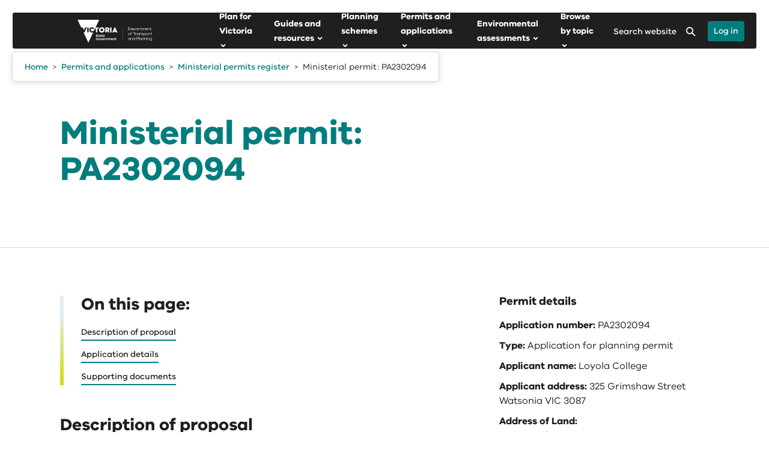

--- FILE ---
content_type: text/html; charset=utf-8
request_url: https://www.planning.vic.gov.au/planning-approvals/ministerial-permits-register/ministerial-permits/d4f481dc-3db6-ed11-b597-002248933fc5
body_size: 44368
content:

<!DOCTYPE html>
<html lang="en">
    <head>
        <meta charset="utf-8" />
        <meta name="viewport" content="width=device-width, initial-scale=1.0">
        <title>d4f481dc-3db6-ed11-b597-002248933fc5</title>
        
        <meta name="description" content="">
        
        
        
<!-- AGLS Global Schema //-->

<!-- System Defined //-->
<meta name="dcterms.title" content="d4f481dc-3db6-ed11-b597-002248933fc5" />
<meta name="dcterms.creator" content="Planning" />
<meta name="dcterms.date" content="2023-06-03" />
<meta name="dcterms.created" content="2023-06-03" />
<meta name="dcterms.issued" content="2023-06-03" />
<meta name="dcterms.modified" content="2024-09-23" />
<meta name="dcterms.identifier" content="https://www.planning.vic.gov.au/planning-approvals/ministerial-permits-register/ministerial-permits/d4f481dc-3db6-ed11-b597-002248933fc5" />
<meta name="dcterms.publisher" content="Planning" />
<meta name="dc.language" content="en" />
<meta name="dcterms.subject" content="Planning" />

<!-- User Defined //-->
<meta name="dcterms.description" content="" />

<!-- Configuration: Planning 2022 Page Metadata //-->

<!-- Planning: Settings //-->
<meta name="planning.2022.review.date" content="2023-01-01" />
<meta name="planning.2022.expert" content="" />
<meta name="planning.2022.approver" content="" />
<meta name="planning.2022.resource.type" content="" />
<meta name="planning.2022.topic" content="" />
<meta name="planning.2022.region" content="" />
<meta name="planning.2022.lga" content="" />
<meta name="planning.2022.amendment.number" content="" />
<meta name="planning.2022.permit.number" content="" />

<!-- Report: settings //-->
<meta name="planning.2022.resource.status.toggle" content="no" />
<meta name="planning.2022.published.date" content="2023-06-03" />
<meta name="planning.2022.status" content="" />
<meta name="planning.2022.isbn" content="" />
<meta name="planning.2022.vic.libary.url" content="" />
<meta name="planning.2022.isArchived" content="0" />
<meta name="planning.2022.last.updated.date" content="" />

<!-- Configuration: [Ripple] News //-->

<!-- Settings //-->
<meta name="ripple.news.tag" content="" />
<meta name="ripple.news.location" content="" />
<meta name="ripple.news.more.text" content="Read more" />
<meta name="ripple.news.fb.publish" content="no" />
<meta name="ripple.news.fb.push.id" content="https://planning.push.id/650413" />

<!-- Configuration: [Ripple] Page Settings //-->

<!-- Layout: Sidebar Mini Campaign //-->
<meta name="ripple.campaign" content="" />
<meta name="ripple.campaign.title" content="" />
<meta name="ripple.campaign.description" content="" />
<meta name="ripple.campaign.link" content="" />
<meta name="ripple.campaign.linkUrl" content="" />
<meta name="ripple.campaign.link.text" content="" />
<meta name="ripple.campaign.colour" content="" />

<!-- Layout: Sidebar Utilities //-->
<meta name="ripple.page.sidebar.utilities.show" content="no" />
<meta name="ripple.page.sidebar.utilities.enableprint" content="yes" />
<meta name="ripple.page.sidebar.utilities.documents" content="" />

<!-- Layout: Service Area //-->
<meta name="ripple.page.service.area" content="" />

<!-- Layout: Footer Campaign //-->
<meta name="ripple.page.footer.campaign" content="" />
<meta name="ripple.page.footer.campaign.title" content="" />
<meta name="ripple.page.footer.campaign.description" content="" />
<meta name="ripple.page.footer.campaign.link" content="" />
<meta name="ripple.page.footer.campaign.link.external" content="" />
<meta name="ripple.page.footer.campaign.link.title" content="" />
<meta name="ripple.page.footer.campaign.image" content="" />
<meta name="ripple.page.footer.campaign.image.title" content="" />
<meta name="ripple.page.footer.campaign.image.caption" content="" />
<meta name="ripple.page.footer.campaign.video.source" content="" />
<meta name="ripple.page.footer.campaign.embed.code" content="" />
<meta name="ripple.page.footer.campaign.video.id" content="" />
<meta name="ripple.page.footer.campaign.video.title" content="" />
<meta name="ripple.page.footer.campaign.video.transcript.link" content="" />

<!-- Document: Library //-->
<meta name="ripple.page.foot.ad_hoc.scripts" content="474535" />

<!-- Funnelback Metadata //-->

<!-- Front end metadata //-->
<meta name="fb.page.type" content="content" />
<meta name="fb.site.department" content="" />
<meta name="fb.page.categories" content="" />
<meta name="fb.page.location" content="" />
<meta name="fb.page.thumbnail.url" content="" />
<meta name="fb.page.thumbnail.alt" content="" />
<meta name="fb.page.id" content="650413" />
<meta name="fb.page.accessible.url" content="" />
<meta name="fb.file.type" content="d4f481dc-3db6-ed11-b597-002248933fc5" />
<meta name="fb.file.size" content="" />

<!-- Ministerial Permits Schema //-->

<!-- General Details //-->
<meta name="applicationID" content="d4f481dc-3db6-ed11-b597-002248933fc5" />
<meta name="applicationNumber" content="PA2302094" />
<meta name="applicationType" content="Application for planning permit" />
<meta name="applicationReceivedDate" content="2023-02-27 23:28:17" />
<meta name="applicationReceivedDate.FB" content="20230227" />
<meta name="description" content="Loyola College - Part demolition and buildings and works to facilitate the construction of a new building associated with an existing Education Centre (Secondary School); and vegetation removal. " />
<meta name="applicationDescription" content="Loyola College - Part demolition and buildings and works to facilitate the construction of a new building associated with an existing Education Centre (Secondary School); and vegetation removal. " />
<meta name="isVicSmart" content="No" />
<meta name="primaryApplicationId" content="" />
<meta name="companyName" content="" />
<meta name="documents" content="[{&quot;displayName&quot;:&quot;PA2302094 - 324 Grimshaw Street Watsonia - Sustainability Management Plan Version 2 (19 April 2023).pdf&quot;,&quot;docType&quot;:&quot;pdf&quot;,&quot;fileSize&quot;:&quot;3508668&quot;,&quot;date&quot;:&quot;2023-04-27 10:00:21&quot;,&quot;url&quot;:&quot;https:\/\/sftpbspomppprod01.blob.core.windows.net\/applicationfiles\/d4f481dc-3db6-ed11-b597-002248933fc5_PA2302094%20-%20324%20Grimshaw%20Street%20Watsonia%20-%20Sustainability%20Management%20Plan%20Version%202%20(19%20April%202023).pdf&quot;},{&quot;displayName&quot;:&quot;PA2302094 - 325 Grimshaw Street, Watonsia - Survey plan .pdf&quot;,&quot;docType&quot;:&quot;pdf&quot;,&quot;fileSize&quot;:&quot;2340901&quot;,&quot;date&quot;:&quot;2023-04-27 10:00:26&quot;,&quot;url&quot;:&quot;https:\/\/sftpbspomppprod01.blob.core.windows.net\/applicationfiles\/d4f481dc-3db6-ed11-b597-002248933fc5_PA2302094%20-%20325%20Grimshaw%20Street,%20Watonsia%20-%20Survey%20plan%20.pdf&quot;},{&quot;displayName&quot;:&quot;PA2302094 - 325 Grimshaw Street, Watsonia - Respond to request for information form 2023-04-12 10-10.pdf&quot;,&quot;docType&quot;:&quot;pdf&quot;,&quot;fileSize&quot;:&quot;51314&quot;,&quot;date&quot;:&quot;2023-04-28 11:23:11&quot;,&quot;url&quot;:&quot;https:\/\/sftpbspomppprod01.blob.core.windows.net\/applicationfiles\/d4f481dc-3db6-ed11-b597-002248933fc5_PA2302094%20-%20325%20Grimshaw%20Street,%20Watsonia%20-%20Respond%20to%20request%20for%20information%20form%202023-04-12%2010-10.pdf&quot;},{&quot;displayName&quot;:&quot;PA2302094 - 325 Grimshaw Street, Watsonia - RFI additional response re SMP - 27032023.pdf&quot;,&quot;docType&quot;:&quot;pdf&quot;,&quot;fileSize&quot;:&quot;58726&quot;,&quot;date&quot;:&quot;2023-04-28 11:23:28&quot;,&quot;url&quot;:&quot;https:\/\/sftpbspomppprod01.blob.core.windows.net\/applicationfiles\/d4f481dc-3db6-ed11-b597-002248933fc5_PA2302094%20-%20325%20Grimshaw%20Street,%20Watsonia%20-%20RFI%20additional%20response%20re%20SMP%20-%2027032023.pdf&quot;},{&quot;displayName&quot;:&quot;PA2302094 - 325 Grimshaw Street, Watsonia -RFI response 23032023  .pdf&quot;,&quot;docType&quot;:&quot;pdf&quot;,&quot;fileSize&quot;:&quot;73657&quot;,&quot;date&quot;:&quot;2023-04-28 11:23:45&quot;,&quot;url&quot;:&quot;https:\/\/sftpbspomppprod01.blob.core.windows.net\/applicationfiles\/d4f481dc-3db6-ed11-b597-002248933fc5_PA2302094%20-%20325%20Grimshaw%20Street,%20Watsonia%20-RFI%20response%2023032023%20%20.pdf&quot;},{&quot;displayName&quot;:&quot;PA2302094-325 Grimshaw Street Watsonia-Arboricultural Impact Assessment-270223.pdf&quot;,&quot;docType&quot;:&quot;pdf&quot;,&quot;fileSize&quot;:&quot;5931527&quot;,&quot;date&quot;:&quot;2023-04-27 10:00:30&quot;,&quot;url&quot;:&quot;https:\/\/sftpbspomppprod01.blob.core.windows.net\/applicationfiles\/d4f481dc-3db6-ed11-b597-002248933fc5_PA2302094-325%20Grimshaw%20Street%20Watsonia-Arboricultural%20Impact%20Assessment-270223.pdf&quot;},{&quot;displayName&quot;:&quot;PA2302094-325 Grimshaw Street Watsonia-Architectural Drawings-200323.pdf&quot;,&quot;docType&quot;:&quot;pdf&quot;,&quot;fileSize&quot;:&quot;14621310&quot;,&quot;date&quot;:&quot;2023-05-08 08:11:24&quot;,&quot;url&quot;:&quot;https:\/\/sftpbspomppprod01.blob.core.windows.net\/applicationfiles\/d4f481dc-3db6-ed11-b597-002248933fc5_PA2302094-325%20Grimshaw%20Street%20Watsonia-Architectural%20Drawings-200323.pdf&quot;},{&quot;displayName&quot;:&quot;PA2302094-325 Grimshaw Street Watsonia-Cover Letter-270223.pdf&quot;,&quot;docType&quot;:&quot;pdf&quot;,&quot;fileSize&quot;:&quot;75458&quot;,&quot;date&quot;:&quot;2023-04-28 11:23:56&quot;,&quot;url&quot;:&quot;https:\/\/sftpbspomppprod01.blob.core.windows.net\/applicationfiles\/d4f481dc-3db6-ed11-b597-002248933fc5_PA2302094-325%20Grimshaw%20Street%20Watsonia-Cover%20Letter-270223.pdf&quot;},{&quot;displayName&quot;:&quot;PA2302094-325 Grimshaw Street Watsonia-MPL Certificate-270223.pdf&quot;,&quot;docType&quot;:&quot;pdf&quot;,&quot;fileSize&quot;:&quot;222548&quot;,&quot;date&quot;:&quot;2023-04-28 11:24:09&quot;,&quot;url&quot;:&quot;https:\/\/sftpbspomppprod01.blob.core.windows.net\/applicationfiles\/d4f481dc-3db6-ed11-b597-002248933fc5_PA2302094-325%20Grimshaw%20Street%20Watsonia-MPL%20Certificate-270223.pdf&quot;},{&quot;displayName&quot;:&quot;PA2302094-325 Grimshaw Street Watsonia-Planning Report-270223.pdf&quot;,&quot;docType&quot;:&quot;pdf&quot;,&quot;fileSize&quot;:&quot;1543522&quot;,&quot;date&quot;:&quot;2023-04-27 10:00:45&quot;,&quot;url&quot;:&quot;https:\/\/sftpbspomppprod01.blob.core.windows.net\/applicationfiles\/d4f481dc-3db6-ed11-b597-002248933fc5_PA2302094-325%20Grimshaw%20Street%20Watsonia-Planning%20Report-270223.pdf&quot;},{&quot;displayName&quot;:&quot;PA2302094-325 Grimshaw Street Watsonia-POL App Form-270223.pdf&quot;,&quot;docType&quot;:&quot;pdf&quot;,&quot;fileSize&quot;:&quot;62135&quot;,&quot;date&quot;:&quot;2023-04-28 11:24:19&quot;,&quot;url&quot;:&quot;https:\/\/sftpbspomppprod01.blob.core.windows.net\/applicationfiles\/d4f481dc-3db6-ed11-b597-002248933fc5_PA2302094-325%20Grimshaw%20Street%20Watsonia-POL%20App%20Form-270223.pdf&quot;},{&quot;displayName&quot;:&quot;PA2302094-325 Grimshaw Street Watsonia-Pre App Response -270223.pdf&quot;,&quot;docType&quot;:&quot;pdf&quot;,&quot;fileSize&quot;:&quot;254637&quot;,&quot;date&quot;:&quot;2023-04-28 11:24:26&quot;,&quot;url&quot;:&quot;https:\/\/sftpbspomppprod01.blob.core.windows.net\/applicationfiles\/d4f481dc-3db6-ed11-b597-002248933fc5_PA2302094-325%20Grimshaw%20Street%20Watsonia-Pre%20App%20Response%20-270223.pdf&quot;},{&quot;displayName&quot;:&quot;PA2302094-325 Grimshaw Street Watsonia-Seminary &amp; Environs Heritage Plan 1994-270223.PDF&quot;,&quot;docType&quot;:&quot;pdf&quot;,&quot;fileSize&quot;:&quot;895855&quot;,&quot;date&quot;:&quot;2023-04-27 10:01:55&quot;,&quot;url&quot;:&quot;https:\/\/sftpbspomppprod01.blob.core.windows.net\/applicationfiles\/d4f481dc-3db6-ed11-b597-002248933fc5_PA2302094-325%20Grimshaw%20Street%20Watsonia-Seminary%20&amp;%20Environs%20Heritage%20Plan%201994-270223.PDF&quot;},{&quot;displayName&quot;:&quot;PA2302094-325 Grimshaw Street Watsonia-Title Documents combined-270223.pdf&quot;,&quot;docType&quot;:&quot;pdf&quot;,&quot;fileSize&quot;:&quot;1120273&quot;,&quot;date&quot;:&quot;2023-04-27 16:47:26&quot;,&quot;url&quot;:&quot;https:\/\/sftpbspomppprod01.blob.core.windows.net\/applicationfiles\/d4f481dc-3db6-ed11-b597-002248933fc5_PA2302094-325%20Grimshaw%20Street%20Watsonia-Title%20Documents%20combined-270223.pdf&quot;}]" />
<meta name="district" content="" />
<meta name="applicationdisplayType" content="yes" />
<meta name="advertisements" content="[{&quot;requestSentDate&quot;:&quot;2023-04-26 10:00:00&quot;}]" />
<meta name="applicantOrganisation.organisationName" content="Loyola College " />
<meta name="applicantOrganisation.organisationAddress" content="325 Grimshaw Street Watsonia  VIC 3087" />
<meta name="principalApplicationId" content="" />
<meta name="principalApplicationNumber" content="" />
<meta name="status" content="Complete" />
<meta name="onPublicNotice" content="0" />
<meta name="isDFP" content="" />
<meta name="isDfpProgram" content="" />

<!-- Contact Details //-->
<meta name="address" content="325 Grimshaw Street Watsonia  VIC 3087" />

<!-- Amendment Details //-->
<meta name="amendments" content="[]" />

<!-- Determination Details //-->
<meta name="determination.decision" content="Permit" />
<meta name="determination.dateOfDecision" content="2023-06-15 10:00:00" />
<meta name="determination.dateOfDecision.FB" content="20230615" />
<meta name="determinations" content="[{&quot;decision&quot;:&quot;Permit&quot;,&quot;dateOfDecision&quot;:&quot;2023-06-15 10:00:00&quot;}]" />

<!-- Appeal Details //-->
<meta name="appeals" content="[]" />

<!-- SEO: Basic Metadata //-->

<!-- User Defined //-->
<meta name="keywords" content="" />
<meta name="copyright" content="" />
<meta name="robots" content="index,follow" />

<!-- SEO: Open Graph //-->

<!-- Required //-->
<meta property="og:title" content="d4f481dc-3db6-ed11-b597-002248933fc5" />
<meta property="og:type" content="website" />
<meta property="og:url" content="https://www.planning.vic.gov.au/planning-approvals/ministerial-permits-register/ministerial-permits/d4f481dc-3db6-ed11-b597-002248933fc5" />
<meta property="og:image" content="" />

<!-- Optional //-->
<meta property="og:audio" content="https://www.planning.vic.gov.au/planning-approvals/ministerial-permits-register/ministerial-permits/d4f481dc-3db6-ed11-b597-002248933fc5" />
<meta property="og:description" content="" />
<meta property="og:site_name" content="Planning" />

<!-- SEO: Twitter Card //-->

<!-- Card //-->
<meta name="twitter:title" content="d4f481dc-3db6-ed11-b597-002248933fc5" />
<meta name="twitter:image" content="" />
<meta name="twitter:image:width" content="" />
<meta name="twitter:image:height" content="" />

<!-- Products //-->

<!-- iPhone App //-->

<!-- iPad App //-->

<!-- Google Play //-->



        <!-- Icons, Styles and Scripts -->
        <!-- Favicons -->

<link rel="icon" href="https://www.planning.vic.gov.au/__data/assets/image/0009/171/favicon.png">



<!-- Styles -->
<link href="https://www.planning.vic.gov.au/__data/assets/git_bridge/0030/468660/deploy/styles/main.min.css?h=65c56d8" rel="stylesheet" />


<link href="https://www.planning.vic.gov.au/__data/assets/css_file/0032/619268/complex-image.css" rel="stylesheet" />







    <!-- Ad Hoc Site Styles - site.head.ad_hoc.styles -->
    <link href="" rel="stylesheet" />




<!-- Scripts (Head) -->
<script>
/* Global Matrix data */
globalThis.cms = globalThis.cms || {};
globalThis.cms = {
    site: {
        searchEngine: {
            endpointOrigin: "https://delwp2-search.squiz.cloud",
        },
    },
};
</script>




    
<!--
  Running Squiz Matrix
  Developed by Squiz - http://www.squiz.net
  Squiz, Squiz Matrix, MySource, MySource Matrix and Squiz.net are registered Trademarks of Squiz Pty Ltd
  Page generated: 10 December 2025 18:29:16
-->


</head>
    <!--[if lt IE 7]><body class="no-js lt-ie9 lt-ie8 lt-ie7"><![endif]-->
    <!--[if IE 7]><body class="no-js lt-ie9 lt-ie8"><![endif]-->
    <!--[if IE 8]><body class="no-js lt-ie9"><![endif]-->
    <!--[if gt IE 8]><!-->

    <body class="no-js ministerial standard_page dtp ripple-delwp planning" >
    <!--<![endif]-->
    <div id="is-mobile-only" class="mobile-show tablet-hide"></div>
    <div id="is-tablet-and-desktop" class="mobile-hide tablet-show"></div>
    <div id="is-tablet-only" class="desktop-hide tablet-show mobile-hide"></div>
    <div id="is-desktop-only" class="tablet-hide desktop-show"></div>
    

    
    
    
    
    
        
    
        
    <!-- Fragment: Navigation: Ripple Breadcrumbs Markup -->
    
    
        
    
        
    
    
    
          
    
         
    
        
    
    
    
    
    
    										    
    
    
        
    
        
    
        
     
        
    
        
    
        
    
        
    
        
    
        
    
        
    
        
    
        
    
    
    
        
    
     
    
    
    
    

    
    
    
        

    

    <!--noindex-->

    





<!-- Ripple Sprites -->
<svg width="0" height="0" display="none" xmlns="http://www.w3.org/2000/svg">
    <symbol id="rpl_icon_arrow_down_tertiary" viewBox="0 0 15 9"><path fill-rule="evenodd" clip-rule="evenodd" d="M.44.44a1.5 1.5 0 012.12 0L7.5 5.378l4.94-4.94a1.5 1.5 0 012.12 2.122l-6 6a1.5 1.5 0 01-2.12 0l-6-6a1.5 1.5 0 010-2.122z" fill="inherit"></path></symbol>
    <symbol id="rpl_icon_arrow_left_primary" viewBox="0 0 13 12" overflow="visible"><path fill-rule="evenodd" clip-rule="evenodd" d="M.26 6.673l4.546 5a1.003 1.003 0 001.413.067 1.001 1.001 0 00.066-1.413L3.261 7h7.74a1 1 0 100-2H3.26l3.024-3.327A1.001 1.001 0 005.546 0a1 1 0 00-.74.327l-4.546 5a1 1 0 000 1.346z" fill="inherit"></path></symbol>
    <symbol id="rpl_icon_arrow_left_secondary" viewBox="0 0 12 22">
        <path d="M10.747 2.664a1 1 0 00-1.494-1.328l-8 9a1 1 0 000 1.328l8 9a1 1 0 001.494-1.328L3.337 11l7.41-8.336z" fill="inherit"></path>
    </symbol>
    <symbol id="rpl_icon_arrow_right_primary" viewBox="0 0 13 12" overflow="visible"><path fill-rule="evenodd" clip-rule="evenodd" d="M11.74 5.326l-4.546-5A1.003 1.003 0 005.781.259a1.001 1.001 0 00-.066 1.413l3.024 3.327H1a1 1 0 100 2h7.739l-3.024 3.327a1.001 1.001 0 00.739 1.673 1 1 0 00.74-.327l4.546-5a1 1 0 000-1.346z" fill="inherit"></path></symbol>
    <symbol id="rpl_icon_arrow_right_secondary" viewBox="0 0 12 22">
        <path d="M1.253 2.664a1 1 0 111.494-1.328l8 9a1 1 0 010 1.328l-8 9a1 1 0 01-1.494-1.328L8.662 11l-7.41-8.336z" fill="inherit"></path>
    </symbol>
    <symbol id="rpl_icon_close" viewBox="0 0 16 16">
        <path fill-rule="evenodd" clip-rule="evenodd" d="M14.996.293a1 1 0 00-1.415 0L7.644 6.23 1.707.293A1 1 0 00.293 1.707L6.23 7.644.651 13.223a1 1 0 001.415 1.414l5.578-5.579 5.579 5.58a1 1 0 001.414-1.415L9.058 7.644l5.938-5.937a1 1 0 000-1.414z" fill="inherit"></path>
    </symbol>
    <symbol id="rpl_icon_enlarge_screen" viewBox="0 0 30 30">
        <path d="M29 4v22a3 3 0 01-3 3H4a3 3 0 01-3-3V4a3 3 0 013-3h22a3 3 0 013 3z" fill="#fff"></path><path d="M6.335 15.01l.903.012a.713.713 0 01.698.714l-.054 4.783 4.117-4.118a.689.689 0 01.976.012l.66.66c.273.273.279.708.012.975l-4.118 4.118 4.782-.055a.707.707 0 01.714.699l.012.902a.666.666 0 01-.68.68l-7.903-.099a.709.709 0 01-.698-.698l-.101-7.904a.666.666 0 01.68-.68zm9.356-9.332l7.902.1a.709.709 0 01.698.698l.102 7.904a.666.666 0 01-.68.68l-.903-.011a.712.712 0 01-.698-.715l.054-4.782-4.118 4.118a.689.689 0 01-.976-.012l-.659-.66a.689.689 0 01-.012-.975l4.118-4.118-4.782.054a.707.707 0 01-.715-.698l-.011-.903a.666.666 0 01.68-.68z" fill="inherit"></path>
    </symbol>
</svg>
    
    <!-- Google tag (gtag.js) -->
<script async src="https://www.googletagmanager.com/gtag/js?id=G-BQG61DLF8Z"></script>
<script>
  window.dataLayer = window.dataLayer || [];
  function gtag(){dataLayer.push(arguments);}
  gtag('js', new Date());

  gtag('config', 'G-BQG61DLF8Z');
</script>
    
    <div id="top" class="ripple-skip-links" aria-hidden="true" tabindex="-1">
        <ul class="ripple-skip-links__list">
            <li class="ripple-skip-links__item"><a class="ripple-skip-links__link" href="#main">Skip to content</a></li>
        </ul>
    </div><!-- /.skip-links -->

    <div id="page-wrapper">
        <!--noindex-->
        
        <!-- Ripple Curve Graphic #473070 -->
<!-- ripple.site.header.hide.banner.background.inside:  -->





        
        
        
<div id="alert_468308">







<div id="global-alert-container" style="display: none;" data-design="2020"></div>
</div>
        <!--endnoindex-->
        
        <!--noindex-->
        
        <header id="header" class="header" role="banner">
    <div class="container-fluid">
      <div class="row">
        <div class="col-xs-12">
          <div id="ripple-header" class="ripple-header ripple-header--sticky ripple-header--scroll js-ripple-header">
            <div class="ripple-header__inner">
                <div class="ripple-header__container">
                  <div class="ripple-header__logo">
                    <button
                      type="button"
                      title="Menu"
                      aria-expanded="false"
                      aria-controls="navbar__dropdown"
                      class="ripple-header__btn ripple-header__btn--menu js-ripple-header-btn-menu"
                    >
                      <svg xmlns="http://www.w3.org/2000/svg" viewBox="0 0 18 14" id="icon_hamburger">
                        <path
                          fill-rule="evenodd"
                          clip-rule="evenodd"
                          d="M0 1a1 1 0 011-1h8a1 1 0 110 2H1a1 1 0 01-1-1zM0 5a1 1 0 011-1h16a1 1 0 110 2H1a1 1 0 01-1-1zM0 9a1 1 0 011-1h12a1 1 0 110 2H1a1 1 0 01-1-1zM0 13a1 1 0 011-1h16a1 1 0 110 2H1a1 1 0 01-1-1z"
                          fill="inherit"
                        ></path>
                      </svg>
                      <span class="ripple-header__btn-title btn-title--menu">Menu</span>
                    </button>
                    
                    <div class="ripple-header__title">
                      <a href="https://www.planning.vic.gov.au" title="Planning" class="ripple-header__title-link">
                        <img
                          class="ripple-header__title-img"
                          alt="vic_logo"
                          src="https://www.planning.vic.gov.au/__data/assets/file/0016/614221/DTP_Brandmark_White_RGB.svg"
                        />
                      </a>
                    </div>
                  </div>
                  <div class="ripple-header__navigation">
                      
                      <!-- Ripple Main Navigation -->
						    <nav id="ripple-header-menu" class="ripple-header-menu" aria-label="Main" data-visiblelevel="0" data-breakpoint="992px">
    <!-- Level 1 - Root -->
        <ul class="ripple-header-menu__list ripple-header-menu__list--root " >
                    <li class="ripple-header-menu__item" >
                <a class="ripple-header-menu__link" href="https://www.planning.vic.gov.au/planforvictoria" title="Plan for Victoria"><span class="ripple-header-menu__link-inner">Plan for Victoria</span></a>
            														                <button class="ripple-header-menu__link js-ripple-header-menu-link" aria-haspopup="true" aria-expanded="false" aria-controls="Plan_for_Victoria">
                    <span class="ripple-header-menu__link-inner">Plan for Victoria</span>
                    <svg xmlns="http://www.w3.org/2000/svg" viewBox="0 0 5 8"><path fill-rule="evenodd" clip-rule="evenodd" d="M.293 7.707a1 1 0 010-1.414L2.586 4 .293 1.707A1 1 0 011.707.293l3 3a1 1 0 010 1.414l-3 3a1 1 0 01-1.414 0z" fill="inherit"></path></svg>
                </button>
                <div id="Plan_for_Victoria" class="ripple-header-menu__submenu" data-level="1">
                    <div class="ripple-header-menu__submenu-inner">
                        <div class="ripple-header-menu__submenu-header">
                            <button class="ripple-header-menu__back js-ripple-header-menu-back">
                                <svg xmlns="http://www.w3.org/2000/svg" viewBox="0 0 5 8"><path fill-rule="evenodd" clip-rule="evenodd" d="M4.707 7.707a1 1 0 000-1.414L2.414 4l2.293-2.293A1 1 0 003.293.293l-3 3a1 1 0 000 1.414l3 3a1 1 0 001.414 0z" fill="inherit"></path></svg>
                                <span class="visuallyhidden">Close Plan for Victoria</span>
                                <span>Main Menu</span>
                            </button>
                            <a class="ripple-header-menu__link-heading" href="https://www.planning.vic.gov.au/planforvictoria" title="Plan for Victoria" >
                                <span class="ripple-header-menu__link-inner">Plan for Victoria</span>
                            </a>
                        </div>
                        <ul class="ripple-header-menu__list" aria-label="submenu">
                                                    <li class="ripple-header-menu__item" >
                                <a class="ripple-header-menu__link" href="https://www.planning.vic.gov.au/planforvictoria/acknowledgement" title="Acknowledgement of Country" ><span class="ripple-header-menu__link-inner">Acknowledgement of Country</span>
                                </a>
                            <!-- Level 3 -->
                            																		                            </li>
                                                    <li class="ripple-header-menu__item" >
                                <a class="ripple-header-menu__link" href="https://www.planning.vic.gov.au/planforvictoria/about-plan-for-victoria" title="About Plan for Victoria" ><span class="ripple-header-menu__link-inner">About Plan for Victoria</span>
                                </a>
                            <!-- Level 3 -->
                            														                                <button class="ripple-header-menu__link ripple-header-menu__link--sub js-ripple-header-menu-link" aria-haspopup="true" aria-expanded="false" aria-controls="About_Plan_for_Victoria">
                                    <span class="ripple-header-menu__link-inner">About Plan for Victoria</span>
                                    <svg xmlns="http://www.w3.org/2000/svg" viewBox="0 0 5 8"><path fill-rule="evenodd" clip-rule="evenodd" d="M.293 7.707a1 1 0 010-1.414L2.586 4 .293 1.707A1 1 0 011.707.293l3 3a1 1 0 010 1.414l-3 3a1 1 0 01-1.414 0z" fill="inherit"></path></svg>
                                </button>
                                <div id="About_Plan_for_Victoria" class="ripple-header-menu__submenu" data-level="2">
                                    <div class="ripple-header-menu__submenu-inner">
                                        <div class="ripple-header-menu__submenu-header">
                                            <button class="ripple-header-menu__back js-ripple-header-menu-back">
                                                <svg xmlns="http://www.w3.org/2000/svg" viewBox="0 0 5 8"><path fill-rule="evenodd" clip-rule="evenodd" d="M4.707 7.707a1 1 0 000-1.414L2.414 4l2.293-2.293A1 1 0 003.293.293l-3 3a1 1 0 000 1.414l3 3a1 1 0 001.414 0z" fill="inherit"></path></svg>
                                                <span class="visuallyhidden">Close About Plan for Victoria</span>
                                                <span>Plan for Victoria</span>
                                            </button>
                                            <a class="ripple-header-menu__link-heading" href="https://www.planning.vic.gov.au/planforvictoria/about-plan-for-victoria" title="About Plan for Victoria"
                                              ><span class="ripple-header-menu__link-inner">About Plan for Victoria</span>
                                            </a>
                                        </div>
                                        <ul class="ripple-header-menu__list"  aria-label="submenu">
                                                                                    <li class="ripple-header-menu__item" >
                                                <a class="ripple-header-menu__link" href="https://www.planning.vic.gov.au/planforvictoria/about-plan-for-victoria/the-long-term-plan-for-victoria" title="A long-term plan for all of Victoria"><span class="ripple-header-menu__link-inner">A long-term plan for all of Victoria</span>
                                                </a>
                                            <!-- Level 4 -->
                                            																		                                            </li>
                                                                                    <li class="ripple-header-menu__item" >
                                                <a class="ripple-header-menu__link" href="https://www.planning.vic.gov.au/planforvictoria/about-plan-for-victoria/developing-the-plan" title="Developing the plan"><span class="ripple-header-menu__link-inner">Developing the plan</span>
                                                </a>
                                            <!-- Level 4 -->
                                            																		                                            </li>
                                                                                    <li class="ripple-header-menu__item" >
                                                <a class="ripple-header-menu__link" href="https://www.planning.vic.gov.au/planforvictoria/about-plan-for-victoria/engagement-for-the-plan" title="Engagement for the plan"><span class="ripple-header-menu__link-inner">Engagement for the plan</span>
                                                </a>
                                            <!-- Level 4 -->
                                            																		                                            </li>
                                                                                    <li class="ripple-header-menu__item" >
                                                <a class="ripple-header-menu__link" href="https://www.planning.vic.gov.au/planforvictoria/about-plan-for-victoria/implementing-the-plan" title="Implementing the plan"><span class="ripple-header-menu__link-inner">Implementing the plan</span>
                                                </a>
                                            <!-- Level 4 -->
                                            																		                                            </li>
                                                                                    <li class="ripple-header-menu__item" >
                                                <a class="ripple-header-menu__link" href="https://www.planning.vic.gov.au/planforvictoria/about-plan-for-victoria/the-plan-on-maps" title="The plan on maps"><span class="ripple-header-menu__link-inner">The plan on maps</span>
                                                </a>
                                            <!-- Level 4 -->
                                            																		                                            </li>
                                                                                    <li class="ripple-header-menu__item" >
                                                <a class="ripple-header-menu__link" href="https://www.planning.vic.gov.au/planforvictoria/about-plan-for-victoria/definitions" title="Definitions "><span class="ripple-header-menu__link-inner">Definitions </span>
                                                </a>
                                            <!-- Level 4 -->
                                            																		                                            </li>
                                                                                </ul>
                                    </div>
                                </div>
                            				                            </li>
                                                    <li class="ripple-header-menu__item" >
                                <a class="ripple-header-menu__link" href="https://www.planning.vic.gov.au/planforvictoria/thevision" title="The plan's vision for Victoria, by Victorians" ><span class="ripple-header-menu__link-inner">The plan's vision for Victoria, by Victorians</span>
                                </a>
                            <!-- Level 3 -->
                            																		                            </li>
                                                    <li class="ripple-header-menu__item" >
                                <a class="ripple-header-menu__link" href="https://www.planning.vic.gov.au/planforvictoria/self-determination-and-caring-for-country" title="Self-determination and caring for Country" ><span class="ripple-header-menu__link-inner">Self-determination and caring for Country</span>
                                </a>
                            <!-- Level 3 -->
                            														                                <button class="ripple-header-menu__link ripple-header-menu__link--sub js-ripple-header-menu-link" aria-haspopup="true" aria-expanded="false" aria-controls="Self-determination_and_caring_for_Country">
                                    <span class="ripple-header-menu__link-inner">Self-determination and caring for Country</span>
                                    <svg xmlns="http://www.w3.org/2000/svg" viewBox="0 0 5 8"><path fill-rule="evenodd" clip-rule="evenodd" d="M.293 7.707a1 1 0 010-1.414L2.586 4 .293 1.707A1 1 0 011.707.293l3 3a1 1 0 010 1.414l-3 3a1 1 0 01-1.414 0z" fill="inherit"></path></svg>
                                </button>
                                <div id="Self-determination_and_caring_for_Country" class="ripple-header-menu__submenu" data-level="2">
                                    <div class="ripple-header-menu__submenu-inner">
                                        <div class="ripple-header-menu__submenu-header">
                                            <button class="ripple-header-menu__back js-ripple-header-menu-back">
                                                <svg xmlns="http://www.w3.org/2000/svg" viewBox="0 0 5 8"><path fill-rule="evenodd" clip-rule="evenodd" d="M4.707 7.707a1 1 0 000-1.414L2.414 4l2.293-2.293A1 1 0 003.293.293l-3 3a1 1 0 000 1.414l3 3a1 1 0 001.414 0z" fill="inherit"></path></svg>
                                                <span class="visuallyhidden">Close Self-determination and caring for Country</span>
                                                <span>Plan for Victoria</span>
                                            </button>
                                            <a class="ripple-header-menu__link-heading" href="https://www.planning.vic.gov.au/planforvictoria/self-determination-and-caring-for-country" title="Self-determination and caring for Country"
                                              ><span class="ripple-header-menu__link-inner">Self-determination and caring for Country</span>
                                            </a>
                                        </div>
                                        <ul class="ripple-header-menu__list"  aria-label="submenu">
                                                                                    <li class="ripple-header-menu__item" >
                                                <a class="ripple-header-menu__link" href="https://www.planning.vic.gov.au/planforvictoria/self-determination-and-caring-for-country/registered-aboriginal-parties" title="Registered Aboriginal Parties"><span class="ripple-header-menu__link-inner">Registered Aboriginal Parties</span>
                                                </a>
                                            <!-- Level 4 -->
                                            																		                                            </li>
                                                                                </ul>
                                    </div>
                                </div>
                            				                            </li>
                                                    <li class="ripple-header-menu__item" >
                                <a class="ripple-header-menu__link" href="https://www.planning.vic.gov.au/planforvictoria/housing-for-all-victorians" title="Housing for all Victorians" ><span class="ripple-header-menu__link-inner">Housing for all Victorians</span>
                                </a>
                            <!-- Level 3 -->
                            														                                <button class="ripple-header-menu__link ripple-header-menu__link--sub js-ripple-header-menu-link" aria-haspopup="true" aria-expanded="false" aria-controls="Housing_for_all_Victorians">
                                    <span class="ripple-header-menu__link-inner">Housing for all Victorians</span>
                                    <svg xmlns="http://www.w3.org/2000/svg" viewBox="0 0 5 8"><path fill-rule="evenodd" clip-rule="evenodd" d="M.293 7.707a1 1 0 010-1.414L2.586 4 .293 1.707A1 1 0 011.707.293l3 3a1 1 0 010 1.414l-3 3a1 1 0 01-1.414 0z" fill="inherit"></path></svg>
                                </button>
                                <div id="Housing_for_all_Victorians" class="ripple-header-menu__submenu" data-level="2">
                                    <div class="ripple-header-menu__submenu-inner">
                                        <div class="ripple-header-menu__submenu-header">
                                            <button class="ripple-header-menu__back js-ripple-header-menu-back">
                                                <svg xmlns="http://www.w3.org/2000/svg" viewBox="0 0 5 8"><path fill-rule="evenodd" clip-rule="evenodd" d="M4.707 7.707a1 1 0 000-1.414L2.414 4l2.293-2.293A1 1 0 003.293.293l-3 3a1 1 0 000 1.414l3 3a1 1 0 001.414 0z" fill="inherit"></path></svg>
                                                <span class="visuallyhidden">Close Housing for all Victorians</span>
                                                <span>Plan for Victoria</span>
                                            </button>
                                            <a class="ripple-header-menu__link-heading" href="https://www.planning.vic.gov.au/planforvictoria/housing-for-all-victorians" title="Housing for all Victorians"
                                              ><span class="ripple-header-menu__link-inner">Housing for all Victorians</span>
                                            </a>
                                        </div>
                                        <ul class="ripple-header-menu__list"  aria-label="submenu">
                                                                                    <li class="ripple-header-menu__item" >
                                                <a class="ripple-header-menu__link" href="https://www.planning.vic.gov.au/planforvictoria/housing-for-all-victorians/housing-targets" title="Housing targets"><span class="ripple-header-menu__link-inner">Housing targets</span>
                                                </a>
                                            <!-- Level 4 -->
                                            																		                                            </li>
                                                                                    <li class="ripple-header-menu__item" >
                                                <a class="ripple-header-menu__link" href="https://www.planning.vic.gov.au/planforvictoria/housing-for-all-victorians/more-homes-through-activity-centres" title="More homes through activity centres "><span class="ripple-header-menu__link-inner">More homes through activity centres </span>
                                                </a>
                                            <!-- Level 4 -->
                                            																		                                            </li>
                                                                                </ul>
                                    </div>
                                </div>
                            				                            </li>
                                                    <li class="ripple-header-menu__item" >
                                <a class="ripple-header-menu__link" href="https://www.planning.vic.gov.au/planforvictoria/accessible-jobs-and-services" title="Accessible jobs and services" ><span class="ripple-header-menu__link-inner">Accessible jobs and services</span>
                                </a>
                            <!-- Level 3 -->
                            																		                            </li>
                                                    <li class="ripple-header-menu__item" >
                                <a class="ripple-header-menu__link" href="https://www.planning.vic.gov.au/planforvictoria/sustainable-environments" title="Sustainable environments" ><span class="ripple-header-menu__link-inner">Sustainable environments</span>
                                </a>
                            <!-- Level 3 -->
                            																		                            </li>
                                                    <li class="ripple-header-menu__item" >
                                <a class="ripple-header-menu__link" href="https://www.planning.vic.gov.au/planforvictoria/great-places" title="Great places, suburbs and towns" ><span class="ripple-header-menu__link-inner">Great places, suburbs and towns</span>
                                </a>
                            <!-- Level 3 -->
                            																		                            </li>
                                                    <li class="ripple-header-menu__item" >
                                <a class="ripple-header-menu__link" href="https://www.planning.vic.gov.au/planforvictoria/measuring-success" title="Measuring the plan's success" ><span class="ripple-header-menu__link-inner">Measuring the plan's success</span>
                                </a>
                            <!-- Level 3 -->
                            														                                <button class="ripple-header-menu__link ripple-header-menu__link--sub js-ripple-header-menu-link" aria-haspopup="true" aria-expanded="false" aria-controls="Measuring_the_plan_s_success">
                                    <span class="ripple-header-menu__link-inner">Measuring the plan's success</span>
                                    <svg xmlns="http://www.w3.org/2000/svg" viewBox="0 0 5 8"><path fill-rule="evenodd" clip-rule="evenodd" d="M.293 7.707a1 1 0 010-1.414L2.586 4 .293 1.707A1 1 0 011.707.293l3 3a1 1 0 010 1.414l-3 3a1 1 0 01-1.414 0z" fill="inherit"></path></svg>
                                </button>
                                <div id="Measuring_the_plan_s_success" class="ripple-header-menu__submenu" data-level="2">
                                    <div class="ripple-header-menu__submenu-inner">
                                        <div class="ripple-header-menu__submenu-header">
                                            <button class="ripple-header-menu__back js-ripple-header-menu-back">
                                                <svg xmlns="http://www.w3.org/2000/svg" viewBox="0 0 5 8"><path fill-rule="evenodd" clip-rule="evenodd" d="M4.707 7.707a1 1 0 000-1.414L2.414 4l2.293-2.293A1 1 0 003.293.293l-3 3a1 1 0 000 1.414l3 3a1 1 0 001.414 0z" fill="inherit"></path></svg>
                                                <span class="visuallyhidden">Close Measuring the plan's success</span>
                                                <span>Plan for Victoria</span>
                                            </button>
                                            <a class="ripple-header-menu__link-heading" href="https://www.planning.vic.gov.au/planforvictoria/measuring-success" title="Measuring the plan's success"
                                              ><span class="ripple-header-menu__link-inner">Measuring the plan's success</span>
                                            </a>
                                        </div>
                                        <ul class="ripple-header-menu__list"  aria-label="submenu">
                                                                                    <li class="ripple-header-menu__item" >
                                                <a class="ripple-header-menu__link" href="https://www.planning.vic.gov.au/planforvictoria/measuring-success/actions-and-outcomes" title="Actions and outcomes"><span class="ripple-header-menu__link-inner">Actions and outcomes</span>
                                                </a>
                                            <!-- Level 4 -->
                                            														                                                <button class="ripple-header-menu__link ripple-header-menu__link--sub js-ripple-header-menu-link" aria-haspopup="true" aria-expanded="false" aria-controls="Actions_and_outcomes">
                                                    <span class="ripple-header-menu__link-inner">Actions and outcomes</span>
                                                    <svg xmlns="http://www.w3.org/2000/svg" viewBox="0 0 5 8"><path fill-rule="evenodd" clip-rule="evenodd" d="M.293 7.707a1 1 0 010-1.414L2.586 4 .293 1.707A1 1 0 011.707.293l3 3a1 1 0 010 1.414l-3 3a1 1 0 01-1.414 0z" fill="inherit"></path></svg>
                                                </button>
                                                <div id="Actions_and_outcomes" class="ripple-header-menu__submenu" data-level="3">
                                                    <div class="ripple-header-menu__submenu-inner">
                                                        <div class="ripple-header-menu__submenu-header">
                                                            <button class="ripple-header-menu__back js-ripple-header-menu-back">
                                                                <svg xmlns="http://www.w3.org/2000/svg" viewBox="0 0 5 8"><path fill-rule="evenodd" clip-rule="evenodd" d="M4.707 7.707a1 1 0 000-1.414L2.414 4l2.293-2.293A1 1 0 003.293.293l-3 3a1 1 0 000 1.414l3 3a1 1 0 001.414 0z" fill="inherit"></path></svg>
                                                                <span class="visuallyhidden">Close Actions and outcomes</span>
                                                                <span>Measuring the plan's success</span>
                                                            </button>
                                                            <a class="ripple-header-menu__link-heading" href="https://www.planning.vic.gov.au/planforvictoria/measuring-success/actions-and-outcomes" title="Actions and outcomes" ><span class="ripple-header-menu__link-inner">Actions and outcomes</span>
                                                            </a>
                                                        </div>
                                                        <ul class="ripple-header-menu__list"  aria-label="submenu">
                                                                                                                    <li class="ripple-header-menu__item" >
                                                                <a class="ripple-header-menu__link" href="https://www.planning.vic.gov.au/planforvictoria/measuring-success/actions-and-outcomes/implementing-housing-targets-for-every-local-government-area" title="Action 1: Implementing housing targets for every local government area" ><span class="ripple-header-menu__link-inner">Action 1: Implementing housing targets for every local government area</span>
                                                                </a>
                                                            <!-- Level 5 -->
                                                            																		                                                            </li>
                                                                                                                    <li class="ripple-header-menu__item" >
                                                                <a class="ripple-header-menu__link" href="https://www.planning.vic.gov.au/planforvictoria/measuring-success/actions-and-outcomes/action-2-implement-new-planning-controls-to-streamline-planning-in-activity-centres" title="Action 2: Implement new planning controls to streamline planning in activity centres" ><span class="ripple-header-menu__link-inner">Action 2: Implement new planning controls to streamline planning in activity centres</span>
                                                                </a>
                                                            <!-- Level 5 -->
                                                            																		                                                            </li>
                                                                                                                    <li class="ripple-header-menu__item" >
                                                                <a class="ripple-header-menu__link" href="https://www.planning.vic.gov.au/planforvictoria/measuring-success/actions-and-outcomes/action-3-carefully-manage-the-outward-sprawl-of-regional-cities-and-towns" title="Action 3: Carefully manage the outward sprawl of regional cities and towns" ><span class="ripple-header-menu__link-inner">Action 3: Carefully manage the outward sprawl of regional cities and towns</span>
                                                                </a>
                                                            <!-- Level 5 -->
                                                            																		                                                            </li>
                                                                                                                    <li class="ripple-header-menu__item" >
                                                                <a class="ripple-header-menu__link" href="https://www.planning.vic.gov.au/planforvictoria/measuring-success/actions-and-outcomes/action-4-increase-the-number-of-social-and-affordable-homes" title="Action 4: Increase the number of social and affordable homes" ><span class="ripple-header-menu__link-inner">Action 4: Increase the number of social and affordable homes</span>
                                                                </a>
                                                            <!-- Level 5 -->
                                                            																		                                                            </li>
                                                                                                                    <li class="ripple-header-menu__item" >
                                                                <a class="ripple-header-menu__link" href="https://www.planning.vic.gov.au/planforvictoria/measuring-success/actions-and-outcomes/action-5-match-car-and-bike-parking-requirements-and-bike-facilities-with-demand" title="Action 5: Match car and bike parking requirements and bike facilities with demand" ><span class="ripple-header-menu__link-inner">Action 5: Match car and bike parking requirements and bike facilities with demand</span>
                                                                </a>
                                                            <!-- Level 5 -->
                                                            																		                                                            </li>
                                                                                                                    <li class="ripple-header-menu__item" >
                                                                <a class="ripple-header-menu__link" href="https://www.planning.vic.gov.au/planforvictoria/measuring-success/actions-and-outcomes/action-6-update-the-better-apartments-design-standards-and-the-apartment-design-guidelines-for-victoria" title="Action 6: Update the Better Apartments Design Standards and the Apartment Design Guidelines for Victoria" ><span class="ripple-header-menu__link-inner">Action 6: Update the Better Apartments Design Standards and the Apartment Design Guidelines for Victoria</span>
                                                                </a>
                                                            <!-- Level 5 -->
                                                            																		                                                            </li>
                                                                                                                    <li class="ripple-header-menu__item" >
                                                                <a class="ripple-header-menu__link" href="https://www.planning.vic.gov.au/planforvictoria/measuring-success/actions-and-outcomes/action-7-improve-transport-network-planning-policy" title="Action 7: Improve transport network planning policy" ><span class="ripple-header-menu__link-inner">Action 7: Improve transport network planning policy</span>
                                                                </a>
                                                            <!-- Level 5 -->
                                                            																		                                                            </li>
                                                                                                                    <li class="ripple-header-menu__item" >
                                                                <a class="ripple-header-menu__link" href="https://www.planning.vic.gov.au/planforvictoria/measuring-success/actions-and-outcomes/action-8-ensure-new-industrial-and-commercial-land-is-ready-for-development" title="Action 8: Ensure new industrial and commercial land is ready for development" ><span class="ripple-header-menu__link-inner">Action 8: Ensure new industrial and commercial land is ready for development</span>
                                                                </a>
                                                            <!-- Level 5 -->
                                                            																		                                                            </li>
                                                                                                                    <li class="ripple-header-menu__item" >
                                                                <a class="ripple-header-menu__link" href="https://www.planning.vic.gov.au/planforvictoria/measuring-success/actions-and-outcomes/action-9-streamline-community-infrastructure-developer-contributions" title="Action 9: Streamline community infrastructure developer contributions" ><span class="ripple-header-menu__link-inner">Action 9: Streamline community infrastructure developer contributions</span>
                                                                </a>
                                                            <!-- Level 5 -->
                                                            																		                                                            </li>
                                                                                                                    <li class="ripple-header-menu__item" >
                                                                <a class="ripple-header-menu__link" href="https://www.planning.vic.gov.au/planforvictoria/measuring-success/actions-and-outcomes/action-10-make-the-planning-system-fairer-for-traditional-owners-and-first-peoples" title="Action 10: Make the planning system fairer for Traditional Owners and First Peoples" ><span class="ripple-header-menu__link-inner">Action 10: Make the planning system fairer for Traditional Owners and First Peoples</span>
                                                                </a>
                                                            <!-- Level 5 -->
                                                            																		                                                            </li>
                                                                                                                    <li class="ripple-header-menu__item" >
                                                                <a class="ripple-header-menu__link" href="https://www.planning.vic.gov.au/planforvictoria/measuring-success/actions-and-outcomes/action-11-coordinate-public-infrastructure-and-service-delivery-to-support-more-homes" title="Action 11: Coordinate public infrastructure and service delivery to support more homes" ><span class="ripple-header-menu__link-inner">Action 11: Coordinate public infrastructure and service delivery to support more homes</span>
                                                                </a>
                                                            <!-- Level 5 -->
                                                            																		                                                            </li>
                                                                                                                    <li class="ripple-header-menu__item" >
                                                                <a class="ripple-header-menu__link" href="https://www.planning.vic.gov.au/planforvictoria/measuring-success/actions-and-outcomes/action-12-protect-and-enhance-our-canopy-trees" title="Action 12: Protect and enhance our canopy trees" ><span class="ripple-header-menu__link-inner">Action 12: Protect and enhance our canopy trees</span>
                                                                </a>
                                                            <!-- Level 5 -->
                                                            																		                                                            </li>
                                                                                                                    <li class="ripple-header-menu__item" >
                                                                <a class="ripple-header-menu__link" href="https://www.planning.vic.gov.au/planforvictoria/measuring-success/actions-and-outcomes/action-13-introduce-minimum-standards-and-guidance-for-open-space-in-established-urban-areas" title="Action 13: Introduce minimum standards and guidance for open space in established urban areas" ><span class="ripple-header-menu__link-inner">Action 13: Introduce minimum standards and guidance for open space in established urban areas</span>
                                                                </a>
                                                            <!-- Level 5 -->
                                                            																		                                                            </li>
                                                                                                                    <li class="ripple-header-menu__item" >
                                                                <a class="ripple-header-menu__link" href="https://www.planning.vic.gov.au/planforvictoria/measuring-success/actions-and-outcomes/action-14-make-the-best-use-of-land-at-train-stations" title="Action 14: Make the best use of land at train stations" ><span class="ripple-header-menu__link-inner">Action 14: Make the best use of land at train stations</span>
                                                                </a>
                                                            <!-- Level 5 -->
                                                            																		                                                            </li>
                                                                                                                    <li class="ripple-header-menu__item" >
                                                                <a class="ripple-header-menu__link" href="https://www.planning.vic.gov.au/planforvictoria/measuring-success/actions-and-outcomes/action-15-update-design-guidance-to-deliver-better-public-places" title="Action 15: Update design guidance to deliver better public places" ><span class="ripple-header-menu__link-inner">Action 15: Update design guidance to deliver better public places</span>
                                                                </a>
                                                            <!-- Level 5 -->
                                                            																		                                                            </li>
                                                                                                                    <li class="ripple-header-menu__item" >
                                                                <a class="ripple-header-menu__link" href="https://www.planning.vic.gov.au/planforvictoria/measuring-success/actions-and-outcomes/action-16-embed-traditional-owners-knowledge-in-the-built-environment-and-introduce-more-traditional-owner-place-names-in-partnership-with-traditional-owners" title="Action 16: Embed Traditional Owners’ knowledge in the built environment and introduce more Traditional Owner place names in partnership with Traditional Owners" ><span class="ripple-header-menu__link-inner">Action 16: Embed Traditional Owners’ knowledge in the built environment and introduce more Traditional Owner place names in partnership with Traditional Owners</span>
                                                                </a>
                                                            <!-- Level 5 -->
                                                            																		                                                            </li>
                                                                                                                    <li class="ripple-header-menu__item" >
                                                                <a class="ripple-header-menu__link" href="https://www.planning.vic.gov.au/planforvictoria/measuring-success/actions-and-outcomes/action-17-encourage-walking-and-cycling" title="Action 17: Encourage walking and cycling" ><span class="ripple-header-menu__link-inner">Action 17: Encourage walking and cycling</span>
                                                                </a>
                                                            <!-- Level 5 -->
                                                            																		                                                            </li>
                                                                                                                    <li class="ripple-header-menu__item" >
                                                                <a class="ripple-header-menu__link" href="https://www.planning.vic.gov.au/planforvictoria/measuring-success/actions-and-outcomes/action-18-improve-the-environmental-sustainability-of-development" title="Action 18: Improve the environmental sustainability of development" ><span class="ripple-header-menu__link-inner">Action 18: Improve the environmental sustainability of development</span>
                                                                </a>
                                                            <!-- Level 5 -->
                                                            																		                                                            </li>
                                                                                                                    <li class="ripple-header-menu__item" >
                                                                <a class="ripple-header-menu__link" href="https://www.planning.vic.gov.au/planforvictoria/measuring-success/actions-and-outcomes/action-19-better-communicate-and-manage-flood,-bushfire-and-climate-hazard-risks" title="Action 19: Better communicate and manage flood, bushfire and climate hazard risks" ><span class="ripple-header-menu__link-inner">Action 19: Better communicate and manage flood, bushfire and climate hazard risks</span>
                                                                </a>
                                                            <!-- Level 5 -->
                                                            																		                                                            </li>
                                                                                                                    <li class="ripple-header-menu__item" >
                                                                <a class="ripple-header-menu__link" href="https://www.planning.vic.gov.au/planforvictoria/measuring-success/actions-and-outcomes/action-20-reflect-country-in-planning-schemes-where-supported-by-and-following-ongoing-engagement-with-traditional-owners" title="Action 20: Reflect Country in planning schemes where supported by and following ongoing engagement with Traditional Owners" ><span class="ripple-header-menu__link-inner">Action 20: Reflect Country in planning schemes where supported by and following ongoing engagement with Traditional Owners</span>
                                                                </a>
                                                            <!-- Level 5 -->
                                                            																		                                                            </li>
                                                                                                                    <li class="ripple-header-menu__item" >
                                                                <a class="ripple-header-menu__link" href="https://www.planning.vic.gov.au/planforvictoria/measuring-success/actions-and-outcomes/action-21-protect-our-birrarung-yarra-river" title="Action 21: Protect our Birrarung (Yarra River)" ><span class="ripple-header-menu__link-inner">Action 21: Protect our Birrarung (Yarra River)</span>
                                                                </a>
                                                            <!-- Level 5 -->
                                                            																		                                                            </li>
                                                                                                                    <li class="ripple-header-menu__item" >
                                                                <a class="ripple-header-menu__link" href="https://www.planning.vic.gov.au/planforvictoria/measuring-success/actions-and-outcomes/action-22-protect-and-carefully-use-regional-resources" title="Action 22: Protect and carefully use regional resources" ><span class="ripple-header-menu__link-inner">Action 22: Protect and carefully use regional resources</span>
                                                                </a>
                                                            <!-- Level 5 -->
                                                            																		                                                            </li>
                                                                                                                </ul>
                                                    </div>
                                                </div>
                                            				                                            </li>
                                                                                    <li class="ripple-header-menu__item" >
                                                <a class="ripple-header-menu__link" href="https://www.planning.vic.gov.au/planforvictoria/measuring-success/whats-already-happening" title="What's already happening"><span class="ripple-header-menu__link-inner">What's already happening</span>
                                                </a>
                                            <!-- Level 4 -->
                                            																		                                            </li>
                                                                                </ul>
                                    </div>
                                </div>
                            				                            </li>
                                                </ul>
                    </div>
                </div>
            				            </li>
                    <li class="ripple-header-menu__item" >
                <a class="ripple-header-menu__link" href="https://www.planning.vic.gov.au/guides-and-resources" title="Guides and resources"><span class="ripple-header-menu__link-inner">Guides and resources</span></a>
            														                <button class="ripple-header-menu__link js-ripple-header-menu-link" aria-haspopup="true" aria-expanded="false" aria-controls="Guides_and_resources">
                    <span class="ripple-header-menu__link-inner">Guides and resources</span>
                    <svg xmlns="http://www.w3.org/2000/svg" viewBox="0 0 5 8"><path fill-rule="evenodd" clip-rule="evenodd" d="M.293 7.707a1 1 0 010-1.414L2.586 4 .293 1.707A1 1 0 011.707.293l3 3a1 1 0 010 1.414l-3 3a1 1 0 01-1.414 0z" fill="inherit"></path></svg>
                </button>
                <div id="Guides_and_resources" class="ripple-header-menu__submenu" data-level="1">
                    <div class="ripple-header-menu__submenu-inner">
                        <div class="ripple-header-menu__submenu-header">
                            <button class="ripple-header-menu__back js-ripple-header-menu-back">
                                <svg xmlns="http://www.w3.org/2000/svg" viewBox="0 0 5 8"><path fill-rule="evenodd" clip-rule="evenodd" d="M4.707 7.707a1 1 0 000-1.414L2.414 4l2.293-2.293A1 1 0 003.293.293l-3 3a1 1 0 000 1.414l3 3a1 1 0 001.414 0z" fill="inherit"></path></svg>
                                <span class="visuallyhidden">Close Guides and resources</span>
                                <span>Main Menu</span>
                            </button>
                            <a class="ripple-header-menu__link-heading" href="https://www.planning.vic.gov.au/guides-and-resources" title="Guides and resources" >
                                <span class="ripple-header-menu__link-inner">Guides and resources</span>
                            </a>
                        </div>
                        <ul class="ripple-header-menu__list" aria-label="submenu">
                                                    <li class="ripple-header-menu__item" >
                                <a class="ripple-header-menu__link" href="https://www.planning.vic.gov.au/guides-and-resources/guides" title="Guides" ><span class="ripple-header-menu__link-inner">Guides</span>
                                </a>
                            <!-- Level 3 -->
                            														                                <button class="ripple-header-menu__link ripple-header-menu__link--sub js-ripple-header-menu-link" aria-haspopup="true" aria-expanded="false" aria-controls="Guides">
                                    <span class="ripple-header-menu__link-inner">Guides</span>
                                    <svg xmlns="http://www.w3.org/2000/svg" viewBox="0 0 5 8"><path fill-rule="evenodd" clip-rule="evenodd" d="M.293 7.707a1 1 0 010-1.414L2.586 4 .293 1.707A1 1 0 011.707.293l3 3a1 1 0 010 1.414l-3 3a1 1 0 01-1.414 0z" fill="inherit"></path></svg>
                                </button>
                                <div id="Guides" class="ripple-header-menu__submenu" data-level="2">
                                    <div class="ripple-header-menu__submenu-inner">
                                        <div class="ripple-header-menu__submenu-header">
                                            <button class="ripple-header-menu__back js-ripple-header-menu-back">
                                                <svg xmlns="http://www.w3.org/2000/svg" viewBox="0 0 5 8"><path fill-rule="evenodd" clip-rule="evenodd" d="M4.707 7.707a1 1 0 000-1.414L2.414 4l2.293-2.293A1 1 0 003.293.293l-3 3a1 1 0 000 1.414l3 3a1 1 0 001.414 0z" fill="inherit"></path></svg>
                                                <span class="visuallyhidden">Close Guides</span>
                                                <span>Guides and resources</span>
                                            </button>
                                            <a class="ripple-header-menu__link-heading" href="https://www.planning.vic.gov.au/guides-and-resources/guides" title="Guides"
                                              ><span class="ripple-header-menu__link-inner">Guides</span>
                                            </a>
                                        </div>
                                        <ul class="ripple-header-menu__list"  aria-label="submenu">
                                                                                    <li class="ripple-header-menu__item" >
                                                <a class="ripple-header-menu__link" href="https://www.planning.vic.gov.au/guides-and-resources/guides/planning101" title="Planning 101"><span class="ripple-header-menu__link-inner">Planning 101</span>
                                                </a>
                                            <!-- Level 4 -->
                                            																		                                            </li>
                                                                                    <li class="ripple-header-menu__item" >
                                                <a class="ripple-header-menu__link" href="https://www.planning.vic.gov.au/guides-and-resources/guides/guide-to-victorias-planning-system" title="Guide to Victoria’s Planning System"><span class="ripple-header-menu__link-inner">Guide to Victoria’s Planning System</span>
                                                </a>
                                            <!-- Level 4 -->
                                            														                                                <button class="ripple-header-menu__link ripple-header-menu__link--sub js-ripple-header-menu-link" aria-haspopup="true" aria-expanded="false" aria-controls="Guide_to_Victoria_s_Planning_System">
                                                    <span class="ripple-header-menu__link-inner">Guide to Victoria’s Planning System</span>
                                                    <svg xmlns="http://www.w3.org/2000/svg" viewBox="0 0 5 8"><path fill-rule="evenodd" clip-rule="evenodd" d="M.293 7.707a1 1 0 010-1.414L2.586 4 .293 1.707A1 1 0 011.707.293l3 3a1 1 0 010 1.414l-3 3a1 1 0 01-1.414 0z" fill="inherit"></path></svg>
                                                </button>
                                                <div id="Guide_to_Victoria_s_Planning_System" class="ripple-header-menu__submenu" data-level="3">
                                                    <div class="ripple-header-menu__submenu-inner">
                                                        <div class="ripple-header-menu__submenu-header">
                                                            <button class="ripple-header-menu__back js-ripple-header-menu-back">
                                                                <svg xmlns="http://www.w3.org/2000/svg" viewBox="0 0 5 8"><path fill-rule="evenodd" clip-rule="evenodd" d="M4.707 7.707a1 1 0 000-1.414L2.414 4l2.293-2.293A1 1 0 003.293.293l-3 3a1 1 0 000 1.414l3 3a1 1 0 001.414 0z" fill="inherit"></path></svg>
                                                                <span class="visuallyhidden">Close Guide to Victoria’s Planning System</span>
                                                                <span>Guides</span>
                                                            </button>
                                                            <a class="ripple-header-menu__link-heading" href="https://www.planning.vic.gov.au/guides-and-resources/guides/guide-to-victorias-planning-system" title="Guide to Victoria’s Planning System" ><span class="ripple-header-menu__link-inner">Guide to Victoria’s Planning System</span>
                                                            </a>
                                                        </div>
                                                        <ul class="ripple-header-menu__list"  aria-label="submenu">
                                                                                                                    <li class="ripple-header-menu__item" >
                                                                <a class="ripple-header-menu__link" href="https://www.planning.vic.gov.au/guides-and-resources/guides/guide-to-victorias-planning-system/introduction" title="Introduction" ><span class="ripple-header-menu__link-inner">Introduction</span>
                                                                </a>
                                                            <!-- Level 5 -->
                                                            																		                                                            </li>
                                                                                                                    <li class="ripple-header-menu__item" >
                                                                <a class="ripple-header-menu__link" href="https://www.planning.vic.gov.au/guides-and-resources/guides/guide-to-victorias-planning-system/planning-schemes" title="Planning schemes" ><span class="ripple-header-menu__link-inner">Planning schemes</span>
                                                                </a>
                                                            <!-- Level 5 -->
                                                            																		                                                            </li>
                                                                                                                    <li class="ripple-header-menu__item" >
                                                                <a class="ripple-header-menu__link" href="https://www.planning.vic.gov.au/guides-and-resources/guides/guide-to-victorias-planning-system/amendments" title="Amendments" ><span class="ripple-header-menu__link-inner">Amendments</span>
                                                                </a>
                                                            <!-- Level 5 -->
                                                            																		                                                            </li>
                                                                                                                    <li class="ripple-header-menu__item" >
                                                                <a class="ripple-header-menu__link" href="https://www.planning.vic.gov.au/guides-and-resources/guides/guide-to-victorias-planning-system/planning-permits" title="Planning permits" ><span class="ripple-header-menu__link-inner">Planning permits</span>
                                                                </a>
                                                            <!-- Level 5 -->
                                                            																		                                                            </li>
                                                                                                                    <li class="ripple-header-menu__item" >
                                                                <a class="ripple-header-menu__link" href="https://www.planning.vic.gov.au/guides-and-resources/guides/guide-to-victorias-planning-system/other-procedures" title="Other procedures" ><span class="ripple-header-menu__link-inner">Other procedures</span>
                                                                </a>
                                                            <!-- Level 5 -->
                                                            																		                                                            </li>
                                                                                                                    <li class="ripple-header-menu__item" >
                                                                <a class="ripple-header-menu__link" href="https://www.planning.vic.gov.au/guides-and-resources/guides/guide-to-victorias-planning-system/reviews" title="Reviews" ><span class="ripple-header-menu__link-inner">Reviews</span>
                                                                </a>
                                                            <!-- Level 5 -->
                                                            																		                                                            </li>
                                                                                                                    <li class="ripple-header-menu__item" >
                                                                <a class="ripple-header-menu__link" href="https://www.planning.vic.gov.au/guides-and-resources/guides/guide-to-victorias-planning-system/acquisition-and-compensation" title="Acquisition and compensation" ><span class="ripple-header-menu__link-inner">Acquisition and compensation</span>
                                                                </a>
                                                            <!-- Level 5 -->
                                                            																		                                                            </li>
                                                                                                                    <li class="ripple-header-menu__item" >
                                                                <a class="ripple-header-menu__link" href="https://www.planning.vic.gov.au/guides-and-resources/guides/guide-to-victorias-planning-system/enforcement" title="Enforcement" ><span class="ripple-header-menu__link-inner">Enforcement</span>
                                                                </a>
                                                            <!-- Level 5 -->
                                                            																		                                                            </li>
                                                                                                                    <li class="ripple-header-menu__item" >
                                                                <a class="ripple-header-menu__link" href="https://www.planning.vic.gov.au/guides-and-resources/guides/guide-to-victorias-planning-system/agreements" title="Agreements" ><span class="ripple-header-menu__link-inner">Agreements</span>
                                                                </a>
                                                            <!-- Level 5 -->
                                                            																		                                                            </li>
                                                                                                                    <li class="ripple-header-menu__item" >
                                                                <a class="ripple-header-menu__link" href="https://www.planning.vic.gov.au/guides-and-resources/guides/guide-to-victorias-planning-system/glossary" title="Glossary" ><span class="ripple-header-menu__link-inner">Glossary</span>
                                                                </a>
                                                            <!-- Level 5 -->
                                                            																		                                                            </li>
                                                                                                                </ul>
                                                    </div>
                                                </div>
                                            				                                            </li>
                                                                                    <li class="ripple-header-menu__item" >
                                                <a class="ripple-header-menu__link" href="https://www.planning.vic.gov.au/guides-and-resources/guides/digital-planning-system" title="Digital planning system"><span class="ripple-header-menu__link-inner">Digital planning system</span>
                                                </a>
                                            <!-- Level 4 -->
                                            														                                                <button class="ripple-header-menu__link ripple-header-menu__link--sub js-ripple-header-menu-link" aria-haspopup="true" aria-expanded="false" aria-controls="Digital_planning_system">
                                                    <span class="ripple-header-menu__link-inner">Digital planning system</span>
                                                    <svg xmlns="http://www.w3.org/2000/svg" viewBox="0 0 5 8"><path fill-rule="evenodd" clip-rule="evenodd" d="M.293 7.707a1 1 0 010-1.414L2.586 4 .293 1.707A1 1 0 011.707.293l3 3a1 1 0 010 1.414l-3 3a1 1 0 01-1.414 0z" fill="inherit"></path></svg>
                                                </button>
                                                <div id="Digital_planning_system" class="ripple-header-menu__submenu" data-level="3">
                                                    <div class="ripple-header-menu__submenu-inner">
                                                        <div class="ripple-header-menu__submenu-header">
                                                            <button class="ripple-header-menu__back js-ripple-header-menu-back">
                                                                <svg xmlns="http://www.w3.org/2000/svg" viewBox="0 0 5 8"><path fill-rule="evenodd" clip-rule="evenodd" d="M4.707 7.707a1 1 0 000-1.414L2.414 4l2.293-2.293A1 1 0 003.293.293l-3 3a1 1 0 000 1.414l3 3a1 1 0 001.414 0z" fill="inherit"></path></svg>
                                                                <span class="visuallyhidden">Close Digital planning system</span>
                                                                <span>Guides</span>
                                                            </button>
                                                            <a class="ripple-header-menu__link-heading" href="https://www.planning.vic.gov.au/guides-and-resources/guides/digital-planning-system" title="Digital planning system" ><span class="ripple-header-menu__link-inner">Digital planning system</span>
                                                            </a>
                                                        </div>
                                                        <ul class="ripple-header-menu__list"  aria-label="submenu">
                                                                                                                    <li class="ripple-header-menu__item" >
                                                                <a class="ripple-header-menu__link" href="https://www.planning.vic.gov.au/guides-and-resources/guides/digital-planning-system/training-and-guidance" title="Training and guidance" ><span class="ripple-header-menu__link-inner">Training and guidance</span>
                                                                </a>
                                                            <!-- Level 5 -->
                                                            														                                                                <button class="ripple-header-menu__link ripple-header-menu__link--sub js-ripple-header-menu-link" aria-haspopup="true" aria-expanded="false" aria-controls="Training_and_guidance">
                                                                    <span class="ripple-header-menu__link-inner">Training and guidance</span>
                                                                    <svg xmlns="http://www.w3.org/2000/svg" viewBox="0 0 5 8"><path fill-rule="evenodd" clip-rule="evenodd" d="M.293 7.707a1 1 0 010-1.414L2.586 4 .293 1.707A1 1 0 011.707.293l3 3a1 1 0 010 1.414l-3 3a1 1 0 01-1.414 0z" fill="inherit"></path></svg>
                                                                </button>
                                                                <div id="Training_and_guidance" class="ripple-header-menu__submenu" data-level="4">
                                                                    <div class="ripple-header-menu__submenu-inner">
                                                                        <div class="ripple-header-menu__submenu-header">
                                                                            <button class="ripple-header-menu__back js-ripple-header-menu-back">
                                                                                <svg xmlns="http://www.w3.org/2000/svg" viewBox="0 0 5 8"><path fill-rule="evenodd" clip-rule="evenodd" d="M4.707 7.707a1 1 0 000-1.414L2.414 4l2.293-2.293A1 1 0 003.293.293l-3 3a1 1 0 000 1.414l3 3a1 1 0 001.414 0z" fill="inherit"></path></svg>
                                                                                <span class="visuallyhidden">Close Training and guidance</span>
                                                                                <span>Digital planning system</span>
                                                                            </button>
                                                                            <a class="ripple-header-menu__link-heading" href="https://www.planning.vic.gov.au/guides-and-resources/guides/digital-planning-system/training-and-guidance" title="Training and guidance" ><span class="ripple-header-menu__link-inner">Training and guidance</span>
                                                                            </a>
                                                                        </div>
                                                                        <ul class="ripple-header-menu__list" aria-label="submenu">
                                                                                                                                                    <li class="ripple-header-menu__item">
                                                                                <a class="ripple-header-menu__link" href="https://www.planning.vic.gov.au/guides-and-resources/guides/digital-planning-system/training-and-guidance/manage-groups" title="Manage groups" ><span class="ripple-header-menu__link-inner">Manage groups</span>
                                                                                </a>
                                                                    <!-- Level: Final -->
                                                                            </li>
                                                                                                                                                </ul>
                                                                    </div>
                                                                </div>
                                                            				                                                            </li>
                                                                                                                    <li class="ripple-header-menu__item" >
                                                                <a class="ripple-header-menu__link" href="https://www.planning.vic.gov.au/guides-and-resources/guides/digital-planning-system/system-release-notes" title="System release notes" ><span class="ripple-header-menu__link-inner">System release notes</span>
                                                                </a>
                                                            <!-- Level 5 -->
                                                            																		                                                            </li>
                                                                                                                </ul>
                                                    </div>
                                                </div>
                                            				                                            </li>
                                                                                    <li class="ripple-header-menu__item" >
                                                <a class="ripple-header-menu__link" href="https://www.planning.vic.gov.au/guides-and-resources/guides/practitioners-guide-to-victorias-planning-schemes" title="Practitioner's guide to Victoria's planning schemes"><span class="ripple-header-menu__link-inner">Practitioner's guide to Victoria's planning schemes</span>
                                                </a>
                                            <!-- Level 4 -->
                                            														                                                <button class="ripple-header-menu__link ripple-header-menu__link--sub js-ripple-header-menu-link" aria-haspopup="true" aria-expanded="false" aria-controls="Practitioner_s_guide_to_Victoria_s_planning_schemes">
                                                    <span class="ripple-header-menu__link-inner">Practitioner's guide to Victoria's planning schemes</span>
                                                    <svg xmlns="http://www.w3.org/2000/svg" viewBox="0 0 5 8"><path fill-rule="evenodd" clip-rule="evenodd" d="M.293 7.707a1 1 0 010-1.414L2.586 4 .293 1.707A1 1 0 011.707.293l3 3a1 1 0 010 1.414l-3 3a1 1 0 01-1.414 0z" fill="inherit"></path></svg>
                                                </button>
                                                <div id="Practitioner_s_guide_to_Victoria_s_planning_schemes" class="ripple-header-menu__submenu" data-level="3">
                                                    <div class="ripple-header-menu__submenu-inner">
                                                        <div class="ripple-header-menu__submenu-header">
                                                            <button class="ripple-header-menu__back js-ripple-header-menu-back">
                                                                <svg xmlns="http://www.w3.org/2000/svg" viewBox="0 0 5 8"><path fill-rule="evenodd" clip-rule="evenodd" d="M4.707 7.707a1 1 0 000-1.414L2.414 4l2.293-2.293A1 1 0 003.293.293l-3 3a1 1 0 000 1.414l3 3a1 1 0 001.414 0z" fill="inherit"></path></svg>
                                                                <span class="visuallyhidden">Close Practitioner's guide to Victoria's planning schemes</span>
                                                                <span>Guides</span>
                                                            </button>
                                                            <a class="ripple-header-menu__link-heading" href="https://www.planning.vic.gov.au/guides-and-resources/guides/practitioners-guide-to-victorias-planning-schemes" title="Practitioner's guide to Victoria's planning schemes" ><span class="ripple-header-menu__link-inner">Practitioner's guide to Victoria's planning schemes</span>
                                                            </a>
                                                        </div>
                                                        <ul class="ripple-header-menu__list"  aria-label="submenu">
                                                                                                                    <li class="ripple-header-menu__item" >
                                                                <a class="ripple-header-menu__link" href="https://www.planning.vic.gov.au/guides-and-resources/guides/practitioners-guide-to-victorias-planning-schemes/using-this-guide" title="Using this guide" ><span class="ripple-header-menu__link-inner">Using this guide</span>
                                                                </a>
                                                            <!-- Level 5 -->
                                                            																		                                                            </li>
                                                                                                                    <li class="ripple-header-menu__item" >
                                                                <a class="ripple-header-menu__link" href="https://www.planning.vic.gov.au/guides-and-resources/guides/practitioners-guide-to-victorias-planning-schemes/the-vpp-and-planning-schemes" title="The VPP and planning schemes" ><span class="ripple-header-menu__link-inner">The VPP and planning schemes</span>
                                                                </a>
                                                            <!-- Level 5 -->
                                                            																		                                                            </li>
                                                                                                                    <li class="ripple-header-menu__item" >
                                                                <a class="ripple-header-menu__link" href="https://www.planning.vic.gov.au/guides-and-resources/guides/practitioners-guide-to-victorias-planning-schemes/how-provisions-work" title="How provisions work" ><span class="ripple-header-menu__link-inner">How provisions work</span>
                                                                </a>
                                                            <!-- Level 5 -->
                                                            																		                                                            </li>
                                                                                                                    <li class="ripple-header-menu__item" >
                                                                <a class="ripple-header-menu__link" href="https://www.planning.vic.gov.au/guides-and-resources/guides/practitioners-guide-to-victorias-planning-schemes/rules-for-writing-a-planning-scheme-provision" title="Rules for introducing a planning scheme provision" ><span class="ripple-header-menu__link-inner">Rules for introducing a planning scheme provision</span>
                                                                </a>
                                                            <!-- Level 5 -->
                                                            																		                                                            </li>
                                                                                                                    <li class="ripple-header-menu__item" >
                                                                <a class="ripple-header-menu__link" href="https://www.planning.vic.gov.au/guides-and-resources/guides/practitioners-guide-to-victorias-planning-schemes/choosing-and-applying-provisions" title="Choosing and applying provisions" ><span class="ripple-header-menu__link-inner">Choosing and applying provisions</span>
                                                                </a>
                                                            <!-- Level 5 -->
                                                            																		                                                            </li>
                                                                                                                    <li class="ripple-header-menu__item" >
                                                                <a class="ripple-header-menu__link" href="https://www.planning.vic.gov.au/guides-and-resources/guides/practitioners-guide-to-victorias-planning-schemes/how-to" title="How to..." ><span class="ripple-header-menu__link-inner">How to...</span>
                                                                </a>
                                                            <!-- Level 5 -->
                                                            																		                                                            </li>
                                                                                                                    <li class="ripple-header-menu__item" >
                                                                <a class="ripple-header-menu__link" href="https://www.planning.vic.gov.au/guides-and-resources/guides/practitioners-guide-to-victorias-planning-schemes/appendices" title="Appendices" ><span class="ripple-header-menu__link-inner">Appendices</span>
                                                                </a>
                                                            <!-- Level 5 -->
                                                            																		                                                            </li>
                                                                                                                </ul>
                                                    </div>
                                                </div>
                                            				                                            </li>
                                                                                    <li class="ripple-header-menu__item" >
                                                <a class="ripple-header-menu__link" href="https://www.planning.vic.gov.au/guides-and-resources/guides/planning-practice-notes" title="Planning practice notes"><span class="ripple-header-menu__link-inner">Planning practice notes</span>
                                                </a>
                                            <!-- Level 4 -->
                                            																		                                            </li>
                                                                                    <li class="ripple-header-menu__item" >
                                                <a class="ripple-header-menu__link" href="https://www.planning.vic.gov.au/guides-and-resources/guides/ministerial-directions" title="Ministerial directions"><span class="ripple-header-menu__link-inner">Ministerial directions</span>
                                                </a>
                                            <!-- Level 4 -->
                                            																		                                            </li>
                                                                                    <li class="ripple-header-menu__item" >
                                                <a class="ripple-header-menu__link" href="https://www.planning.vic.gov.au/guides-and-resources/guides/planning-advisory-notes" title="Planning advisory notes"><span class="ripple-header-menu__link-inner">Planning advisory notes</span>
                                                </a>
                                            <!-- Level 4 -->
                                            																		                                            </li>
                                                                                    <li class="ripple-header-menu__item" >
                                                <a class="ripple-header-menu__link" href="https://www.planning.vic.gov.au/guides-and-resources/guides/urban-design-guidelines-for-victoria" title="Urban design guidelines "><span class="ripple-header-menu__link-inner">Urban design guidelines </span>
                                                </a>
                                            <!-- Level 4 -->
                                            														                                                <button class="ripple-header-menu__link ripple-header-menu__link--sub js-ripple-header-menu-link" aria-haspopup="true" aria-expanded="false" aria-controls="Urban_design_guidelines">
                                                    <span class="ripple-header-menu__link-inner">Urban design guidelines </span>
                                                    <svg xmlns="http://www.w3.org/2000/svg" viewBox="0 0 5 8"><path fill-rule="evenodd" clip-rule="evenodd" d="M.293 7.707a1 1 0 010-1.414L2.586 4 .293 1.707A1 1 0 011.707.293l3 3a1 1 0 010 1.414l-3 3a1 1 0 01-1.414 0z" fill="inherit"></path></svg>
                                                </button>
                                                <div id="Urban_design_guidelines" class="ripple-header-menu__submenu" data-level="3">
                                                    <div class="ripple-header-menu__submenu-inner">
                                                        <div class="ripple-header-menu__submenu-header">
                                                            <button class="ripple-header-menu__back js-ripple-header-menu-back">
                                                                <svg xmlns="http://www.w3.org/2000/svg" viewBox="0 0 5 8"><path fill-rule="evenodd" clip-rule="evenodd" d="M4.707 7.707a1 1 0 000-1.414L2.414 4l2.293-2.293A1 1 0 003.293.293l-3 3a1 1 0 000 1.414l3 3a1 1 0 001.414 0z" fill="inherit"></path></svg>
                                                                <span class="visuallyhidden">Close Urban design guidelines </span>
                                                                <span>Guides</span>
                                                            </button>
                                                            <a class="ripple-header-menu__link-heading" href="https://www.planning.vic.gov.au/guides-and-resources/guides/urban-design-guidelines-for-victoria" title="Urban design guidelines " ><span class="ripple-header-menu__link-inner">Urban design guidelines </span>
                                                            </a>
                                                        </div>
                                                        <ul class="ripple-header-menu__list"  aria-label="submenu">
                                                                                                                    <li class="ripple-header-menu__item" >
                                                                <a class="ripple-header-menu__link" href="https://www.planning.vic.gov.au/guides-and-resources/guides/urban-design-guidelines-for-victoria/new-to-the-urban-design-guidelines" title="New to the urban design guidelines" ><span class="ripple-header-menu__link-inner">New to the urban design guidelines</span>
                                                                </a>
                                                            <!-- Level 5 -->
                                                            																		                                                            </li>
                                                                                                                    <li class="ripple-header-menu__item" >
                                                                <a class="ripple-header-menu__link" href="https://www.planning.vic.gov.au/guides-and-resources/guides/urban-design-guidelines-for-victoria/urban-structure" title="1. Urban structure" ><span class="ripple-header-menu__link-inner">1. Urban structure</span>
                                                                </a>
                                                            <!-- Level 5 -->
                                                            														                                                                <button class="ripple-header-menu__link ripple-header-menu__link--sub js-ripple-header-menu-link" aria-haspopup="true" aria-expanded="false" aria-controls="A_1_Urban_structure">
                                                                    <span class="ripple-header-menu__link-inner">1. Urban structure</span>
                                                                    <svg xmlns="http://www.w3.org/2000/svg" viewBox="0 0 5 8"><path fill-rule="evenodd" clip-rule="evenodd" d="M.293 7.707a1 1 0 010-1.414L2.586 4 .293 1.707A1 1 0 011.707.293l3 3a1 1 0 010 1.414l-3 3a1 1 0 01-1.414 0z" fill="inherit"></path></svg>
                                                                </button>
                                                                <div id="A_1_Urban_structure" class="ripple-header-menu__submenu" data-level="4">
                                                                    <div class="ripple-header-menu__submenu-inner">
                                                                        <div class="ripple-header-menu__submenu-header">
                                                                            <button class="ripple-header-menu__back js-ripple-header-menu-back">
                                                                                <svg xmlns="http://www.w3.org/2000/svg" viewBox="0 0 5 8"><path fill-rule="evenodd" clip-rule="evenodd" d="M4.707 7.707a1 1 0 000-1.414L2.414 4l2.293-2.293A1 1 0 003.293.293l-3 3a1 1 0 000 1.414l3 3a1 1 0 001.414 0z" fill="inherit"></path></svg>
                                                                                <span class="visuallyhidden">Close 1. Urban structure</span>
                                                                                <span>Urban design guidelines </span>
                                                                            </button>
                                                                            <a class="ripple-header-menu__link-heading" href="https://www.planning.vic.gov.au/guides-and-resources/guides/urban-design-guidelines-for-victoria/urban-structure" title="1. Urban structure" ><span class="ripple-header-menu__link-inner">1. Urban structure</span>
                                                                            </a>
                                                                        </div>
                                                                        <ul class="ripple-header-menu__list" aria-label="submenu">
                                                                                                                                                    <li class="ripple-header-menu__item">
                                                                                <a class="ripple-header-menu__link" href="https://www.planning.vic.gov.au/guides-and-resources/guides/urban-design-guidelines-for-victoria/urban-structure/urban-structure-principles" title="1.1 Urban structure principles" ><span class="ripple-header-menu__link-inner">1.1 Urban structure principles</span>
                                                                                </a>
                                                                    <!-- Level: Final -->
                                                                            </li>
                                                                                                                                                    <li class="ripple-header-menu__item">
                                                                                <a class="ripple-header-menu__link" href="https://www.planning.vic.gov.au/guides-and-resources/guides/urban-design-guidelines-for-victoria/urban-structure/activity-centre-structure" title="1.2 Activity centre structure" ><span class="ripple-header-menu__link-inner">1.2 Activity centre structure</span>
                                                                                </a>
                                                                    <!-- Level: Final -->
                                                                            </li>
                                                                                                                                                    <li class="ripple-header-menu__item">
                                                                                <a class="ripple-header-menu__link" href="https://www.planning.vic.gov.au/guides-and-resources/guides/urban-design-guidelines-for-victoria/urban-structure/large-development-site-structure" title="1.3 Large development site structure" ><span class="ripple-header-menu__link-inner">1.3 Large development site structure</span>
                                                                                </a>
                                                                    <!-- Level: Final -->
                                                                            </li>
                                                                                                                                                    <li class="ripple-header-menu__item">
                                                                                <a class="ripple-header-menu__link" href="https://www.planning.vic.gov.au/guides-and-resources/guides/urban-design-guidelines-for-victoria/urban-structure/higher-density-residential-precinct-structure" title="1.4 Higher density residential precinct structure" ><span class="ripple-header-menu__link-inner">1.4 Higher density residential precinct structure</span>
                                                                                </a>
                                                                    <!-- Level: Final -->
                                                                            </li>
                                                                                                                                                    <li class="ripple-header-menu__item">
                                                                                <a class="ripple-header-menu__link" href="https://www.planning.vic.gov.au/guides-and-resources/guides/urban-design-guidelines-for-victoria/urban-structure/public-realm-structure" title="1.5 Public realm structure" ><span class="ripple-header-menu__link-inner">1.5 Public realm structure</span>
                                                                                </a>
                                                                    <!-- Level: Final -->
                                                                            </li>
                                                                                                                                                </ul>
                                                                    </div>
                                                                </div>
                                                            				                                                            </li>
                                                                                                                    <li class="ripple-header-menu__item" >
                                                                <a class="ripple-header-menu__link" href="https://www.planning.vic.gov.au/guides-and-resources/guides/urban-design-guidelines-for-victoria/movement-network" title="2. Movement network" ><span class="ripple-header-menu__link-inner">2. Movement network</span>
                                                                </a>
                                                            <!-- Level 5 -->
                                                            														                                                                <button class="ripple-header-menu__link ripple-header-menu__link--sub js-ripple-header-menu-link" aria-haspopup="true" aria-expanded="false" aria-controls="A_2_Movement_network">
                                                                    <span class="ripple-header-menu__link-inner">2. Movement network</span>
                                                                    <svg xmlns="http://www.w3.org/2000/svg" viewBox="0 0 5 8"><path fill-rule="evenodd" clip-rule="evenodd" d="M.293 7.707a1 1 0 010-1.414L2.586 4 .293 1.707A1 1 0 011.707.293l3 3a1 1 0 010 1.414l-3 3a1 1 0 01-1.414 0z" fill="inherit"></path></svg>
                                                                </button>
                                                                <div id="A_2_Movement_network" class="ripple-header-menu__submenu" data-level="4">
                                                                    <div class="ripple-header-menu__submenu-inner">
                                                                        <div class="ripple-header-menu__submenu-header">
                                                                            <button class="ripple-header-menu__back js-ripple-header-menu-back">
                                                                                <svg xmlns="http://www.w3.org/2000/svg" viewBox="0 0 5 8"><path fill-rule="evenodd" clip-rule="evenodd" d="M4.707 7.707a1 1 0 000-1.414L2.414 4l2.293-2.293A1 1 0 003.293.293l-3 3a1 1 0 000 1.414l3 3a1 1 0 001.414 0z" fill="inherit"></path></svg>
                                                                                <span class="visuallyhidden">Close 2. Movement network</span>
                                                                                <span>Urban design guidelines </span>
                                                                            </button>
                                                                            <a class="ripple-header-menu__link-heading" href="https://www.planning.vic.gov.au/guides-and-resources/guides/urban-design-guidelines-for-victoria/movement-network" title="2. Movement network" ><span class="ripple-header-menu__link-inner">2. Movement network</span>
                                                                            </a>
                                                                        </div>
                                                                        <ul class="ripple-header-menu__list" aria-label="submenu">
                                                                                                                                                    <li class="ripple-header-menu__item">
                                                                                <a class="ripple-header-menu__link" href="https://www.planning.vic.gov.au/guides-and-resources/guides/urban-design-guidelines-for-victoria/movement-network/movement-network-principles" title="2.1 Movement network principles" ><span class="ripple-header-menu__link-inner">2.1 Movement network principles</span>
                                                                                </a>
                                                                    <!-- Level: Final -->
                                                                            </li>
                                                                                                                                                    <li class="ripple-header-menu__item">
                                                                                <a class="ripple-header-menu__link" href="https://www.planning.vic.gov.au/guides-and-resources/guides/urban-design-guidelines-for-victoria/movement-network/pedestrian-priority-streets" title="2.2 Pedestrian priority streets" ><span class="ripple-header-menu__link-inner">2.2 Pedestrian priority streets</span>
                                                                                </a>
                                                                    <!-- Level: Final -->
                                                                            </li>
                                                                                                                                                    <li class="ripple-header-menu__item">
                                                                                <a class="ripple-header-menu__link" href="https://www.planning.vic.gov.au/guides-and-resources/guides/urban-design-guidelines-for-victoria/movement-network/pedestrian-and-bicycle-paths" title="2.3 Pedestrian and bicycle paths" ><span class="ripple-header-menu__link-inner">2.3 Pedestrian and bicycle paths</span>
                                                                                </a>
                                                                    <!-- Level: Final -->
                                                                            </li>
                                                                                                                                                    <li class="ripple-header-menu__item">
                                                                                <a class="ripple-header-menu__link" href="https://www.planning.vic.gov.au/guides-and-resources/guides/urban-design-guidelines-for-victoria/movement-network/pedestrian-and-bicycle-crossings" title="2.4 Pedestrian and bicycle crossings" ><span class="ripple-header-menu__link-inner">2.4 Pedestrian and bicycle crossings</span>
                                                                                </a>
                                                                    <!-- Level: Final -->
                                                                            </li>
                                                                                                                                                    <li class="ripple-header-menu__item">
                                                                                <a class="ripple-header-menu__link" href="https://www.planning.vic.gov.au/guides-and-resources/guides/urban-design-guidelines-for-victoria/movement-network/major-roads" title="2.5 Major roads" ><span class="ripple-header-menu__link-inner">2.5 Major roads</span>
                                                                                </a>
                                                                    <!-- Level: Final -->
                                                                            </li>
                                                                                                                                                    <li class="ripple-header-menu__item">
                                                                                <a class="ripple-header-menu__link" href="https://www.planning.vic.gov.au/guides-and-resources/guides/urban-design-guidelines-for-victoria/movement-network/public-transport-on-roads" title="2.6 Public transport on roads" ><span class="ripple-header-menu__link-inner">2.6 Public transport on roads</span>
                                                                                </a>
                                                                    <!-- Level: Final -->
                                                                            </li>
                                                                                                                                                    <li class="ripple-header-menu__item">
                                                                                <a class="ripple-header-menu__link" href="https://www.planning.vic.gov.au/guides-and-resources/guides/urban-design-guidelines-for-victoria/movement-network/on-street-parking" title="2.7 On–street parking" ><span class="ripple-header-menu__link-inner">2.7 On–street parking</span>
                                                                                </a>
                                                                    <!-- Level: Final -->
                                                                            </li>
                                                                                                                                                    <li class="ripple-header-menu__item">
                                                                                <a class="ripple-header-menu__link" href="https://www.planning.vic.gov.au/guides-and-resources/guides/urban-design-guidelines-for-victoria/movement-network/car-parking-lots" title="2.8 Car parking lots" ><span class="ripple-header-menu__link-inner">2.8 Car parking lots</span>
                                                                                </a>
                                                                    <!-- Level: Final -->
                                                                            </li>
                                                                                                                                                </ul>
                                                                    </div>
                                                                </div>
                                                            				                                                            </li>
                                                                                                                    <li class="ripple-header-menu__item" >
                                                                <a class="ripple-header-menu__link" href="https://www.planning.vic.gov.au/guides-and-resources/guides/urban-design-guidelines-for-victoria/public-spaces" title="3. Public spaces" ><span class="ripple-header-menu__link-inner">3. Public spaces</span>
                                                                </a>
                                                            <!-- Level 5 -->
                                                            														                                                                <button class="ripple-header-menu__link ripple-header-menu__link--sub js-ripple-header-menu-link" aria-haspopup="true" aria-expanded="false" aria-controls="A_3_Public_spaces">
                                                                    <span class="ripple-header-menu__link-inner">3. Public spaces</span>
                                                                    <svg xmlns="http://www.w3.org/2000/svg" viewBox="0 0 5 8"><path fill-rule="evenodd" clip-rule="evenodd" d="M.293 7.707a1 1 0 010-1.414L2.586 4 .293 1.707A1 1 0 011.707.293l3 3a1 1 0 010 1.414l-3 3a1 1 0 01-1.414 0z" fill="inherit"></path></svg>
                                                                </button>
                                                                <div id="A_3_Public_spaces" class="ripple-header-menu__submenu" data-level="4">
                                                                    <div class="ripple-header-menu__submenu-inner">
                                                                        <div class="ripple-header-menu__submenu-header">
                                                                            <button class="ripple-header-menu__back js-ripple-header-menu-back">
                                                                                <svg xmlns="http://www.w3.org/2000/svg" viewBox="0 0 5 8"><path fill-rule="evenodd" clip-rule="evenodd" d="M4.707 7.707a1 1 0 000-1.414L2.414 4l2.293-2.293A1 1 0 003.293.293l-3 3a1 1 0 000 1.414l3 3a1 1 0 001.414 0z" fill="inherit"></path></svg>
                                                                                <span class="visuallyhidden">Close 3. Public spaces</span>
                                                                                <span>Urban design guidelines </span>
                                                                            </button>
                                                                            <a class="ripple-header-menu__link-heading" href="https://www.planning.vic.gov.au/guides-and-resources/guides/urban-design-guidelines-for-victoria/public-spaces" title="3. Public spaces" ><span class="ripple-header-menu__link-inner">3. Public spaces</span>
                                                                            </a>
                                                                        </div>
                                                                        <ul class="ripple-header-menu__list" aria-label="submenu">
                                                                                                                                                    <li class="ripple-header-menu__item">
                                                                                <a class="ripple-header-menu__link" href="https://www.planning.vic.gov.au/guides-and-resources/guides/urban-design-guidelines-for-victoria/public-spaces/public-spaces-principles" title="3.1 Public spaces principles" ><span class="ripple-header-menu__link-inner">3.1 Public spaces principles</span>
                                                                                </a>
                                                                    <!-- Level: Final -->
                                                                            </li>
                                                                                                                                                    <li class="ripple-header-menu__item">
                                                                                <a class="ripple-header-menu__link" href="https://www.planning.vic.gov.au/guides-and-resources/guides/urban-design-guidelines-for-victoria/public-spaces/street-spaces-and-plazas" title="3.2 Street spaces and plazas" ><span class="ripple-header-menu__link-inner">3.2 Street spaces and plazas</span>
                                                                                </a>
                                                                    <!-- Level: Final -->
                                                                            </li>
                                                                                                                                                    <li class="ripple-header-menu__item">
                                                                                <a class="ripple-header-menu__link" href="https://www.planning.vic.gov.au/guides-and-resources/guides/urban-design-guidelines-for-victoria/public-spaces/local-parks" title="3.3 Local parks" ><span class="ripple-header-menu__link-inner">3.3 Local parks</span>
                                                                                </a>
                                                                    <!-- Level: Final -->
                                                                            </li>
                                                                                                                                                    <li class="ripple-header-menu__item">
                                                                                <a class="ripple-header-menu__link" href="https://www.planning.vic.gov.au/guides-and-resources/guides/urban-design-guidelines-for-victoria/public-spaces/communal-open-spaces" title="3.4 Communal open spaces" ><span class="ripple-header-menu__link-inner">3.4 Communal open spaces</span>
                                                                                </a>
                                                                    <!-- Level: Final -->
                                                                            </li>
                                                                                                                                                </ul>
                                                                    </div>
                                                                </div>
                                                            				                                                            </li>
                                                                                                                    <li class="ripple-header-menu__item" >
                                                                <a class="ripple-header-menu__link" href="https://www.planning.vic.gov.au/guides-and-resources/guides/urban-design-guidelines-for-victoria/public-transport-environs" title="4. Public transport environs" ><span class="ripple-header-menu__link-inner">4. Public transport environs</span>
                                                                </a>
                                                            <!-- Level 5 -->
                                                            														                                                                <button class="ripple-header-menu__link ripple-header-menu__link--sub js-ripple-header-menu-link" aria-haspopup="true" aria-expanded="false" aria-controls="A_4_Public_transport_environs">
                                                                    <span class="ripple-header-menu__link-inner">4. Public transport environs</span>
                                                                    <svg xmlns="http://www.w3.org/2000/svg" viewBox="0 0 5 8"><path fill-rule="evenodd" clip-rule="evenodd" d="M.293 7.707a1 1 0 010-1.414L2.586 4 .293 1.707A1 1 0 011.707.293l3 3a1 1 0 010 1.414l-3 3a1 1 0 01-1.414 0z" fill="inherit"></path></svg>
                                                                </button>
                                                                <div id="A_4_Public_transport_environs" class="ripple-header-menu__submenu" data-level="4">
                                                                    <div class="ripple-header-menu__submenu-inner">
                                                                        <div class="ripple-header-menu__submenu-header">
                                                                            <button class="ripple-header-menu__back js-ripple-header-menu-back">
                                                                                <svg xmlns="http://www.w3.org/2000/svg" viewBox="0 0 5 8"><path fill-rule="evenodd" clip-rule="evenodd" d="M4.707 7.707a1 1 0 000-1.414L2.414 4l2.293-2.293A1 1 0 003.293.293l-3 3a1 1 0 000 1.414l3 3a1 1 0 001.414 0z" fill="inherit"></path></svg>
                                                                                <span class="visuallyhidden">Close 4. Public transport environs</span>
                                                                                <span>Urban design guidelines </span>
                                                                            </button>
                                                                            <a class="ripple-header-menu__link-heading" href="https://www.planning.vic.gov.au/guides-and-resources/guides/urban-design-guidelines-for-victoria/public-transport-environs" title="4. Public transport environs" ><span class="ripple-header-menu__link-inner">4. Public transport environs</span>
                                                                            </a>
                                                                        </div>
                                                                        <ul class="ripple-header-menu__list" aria-label="submenu">
                                                                                                                                                    <li class="ripple-header-menu__item">
                                                                                <a class="ripple-header-menu__link" href="https://www.planning.vic.gov.au/guides-and-resources/guides/urban-design-guidelines-for-victoria/public-transport-environs/public-transport-environs-principles" title="4.1 Public transport environs principles" ><span class="ripple-header-menu__link-inner">4.1 Public transport environs principles</span>
                                                                                </a>
                                                                    <!-- Level: Final -->
                                                                            </li>
                                                                                                                                                    <li class="ripple-header-menu__item">
                                                                                <a class="ripple-header-menu__link" href="https://www.planning.vic.gov.au/guides-and-resources/guides/urban-design-guidelines-for-victoria/public-transport-environs/railway-station-precincts" title="4.2 Railway station precincts" ><span class="ripple-header-menu__link-inner">4.2 Railway station precincts</span>
                                                                                </a>
                                                                    <!-- Level: Final -->
                                                                            </li>
                                                                                                                                                    <li class="ripple-header-menu__item">
                                                                                <a class="ripple-header-menu__link" href="https://www.planning.vic.gov.au/guides-and-resources/guides/urban-design-guidelines-for-victoria/public-transport-environs/public-transport-interchanges" title="4.3 Public transport interchanges" ><span class="ripple-header-menu__link-inner">4.3 Public transport interchanges</span>
                                                                                </a>
                                                                    <!-- Level: Final -->
                                                                            </li>
                                                                                                                                                    <li class="ripple-header-menu__item">
                                                                                <a class="ripple-header-menu__link" href="https://www.planning.vic.gov.au/guides-and-resources/guides/urban-design-guidelines-for-victoria/public-transport-environs/railway-corridor-environs" title="4.4 Railway corridor environs" ><span class="ripple-header-menu__link-inner">4.4 Railway corridor environs</span>
                                                                                </a>
                                                                    <!-- Level: Final -->
                                                                            </li>
                                                                                                                                                </ul>
                                                                    </div>
                                                                </div>
                                                            				                                                            </li>
                                                                                                                    <li class="ripple-header-menu__item" >
                                                                <a class="ripple-header-menu__link" href="https://www.planning.vic.gov.au/guides-and-resources/guides/urban-design-guidelines-for-victoria/buildings" title="5. Buildings" ><span class="ripple-header-menu__link-inner">5. Buildings</span>
                                                                </a>
                                                            <!-- Level 5 -->
                                                            														                                                                <button class="ripple-header-menu__link ripple-header-menu__link--sub js-ripple-header-menu-link" aria-haspopup="true" aria-expanded="false" aria-controls="A_5_Buildings">
                                                                    <span class="ripple-header-menu__link-inner">5. Buildings</span>
                                                                    <svg xmlns="http://www.w3.org/2000/svg" viewBox="0 0 5 8"><path fill-rule="evenodd" clip-rule="evenodd" d="M.293 7.707a1 1 0 010-1.414L2.586 4 .293 1.707A1 1 0 011.707.293l3 3a1 1 0 010 1.414l-3 3a1 1 0 01-1.414 0z" fill="inherit"></path></svg>
                                                                </button>
                                                                <div id="A_5_Buildings" class="ripple-header-menu__submenu" data-level="4">
                                                                    <div class="ripple-header-menu__submenu-inner">
                                                                        <div class="ripple-header-menu__submenu-header">
                                                                            <button class="ripple-header-menu__back js-ripple-header-menu-back">
                                                                                <svg xmlns="http://www.w3.org/2000/svg" viewBox="0 0 5 8"><path fill-rule="evenodd" clip-rule="evenodd" d="M4.707 7.707a1 1 0 000-1.414L2.414 4l2.293-2.293A1 1 0 003.293.293l-3 3a1 1 0 000 1.414l3 3a1 1 0 001.414 0z" fill="inherit"></path></svg>
                                                                                <span class="visuallyhidden">Close 5. Buildings</span>
                                                                                <span>Urban design guidelines </span>
                                                                            </button>
                                                                            <a class="ripple-header-menu__link-heading" href="https://www.planning.vic.gov.au/guides-and-resources/guides/urban-design-guidelines-for-victoria/buildings" title="5. Buildings" ><span class="ripple-header-menu__link-inner">5. Buildings</span>
                                                                            </a>
                                                                        </div>
                                                                        <ul class="ripple-header-menu__list" aria-label="submenu">
                                                                                                                                                    <li class="ripple-header-menu__item">
                                                                                <a class="ripple-header-menu__link" href="https://www.planning.vic.gov.au/guides-and-resources/guides/urban-design-guidelines-for-victoria/buildings/buildings-in-activity-centres" title="5.1 Buildings in activity centres" ><span class="ripple-header-menu__link-inner">5.1 Buildings in activity centres</span>
                                                                                </a>
                                                                    <!-- Level: Final -->
                                                                            </li>
                                                                                                                                                    <li class="ripple-header-menu__item">
                                                                                <a class="ripple-header-menu__link" href="https://www.planning.vic.gov.au/guides-and-resources/guides/urban-design-guidelines-for-victoria/buildings/higher-density-residential-buildings" title="5.2 Higher density residential buildings" ><span class="ripple-header-menu__link-inner">5.2 Higher density residential buildings</span>
                                                                                </a>
                                                                    <!-- Level: Final -->
                                                                            </li>
                                                                                                                                                    <li class="ripple-header-menu__item">
                                                                                <a class="ripple-header-menu__link" href="https://www.planning.vic.gov.au/guides-and-resources/guides/urban-design-guidelines-for-victoria/buildings/large-format-retail-premises" title="5.3 Large format retail premises" ><span class="ripple-header-menu__link-inner">5.3 Large format retail premises</span>
                                                                                </a>
                                                                    <!-- Level: Final -->
                                                                            </li>
                                                                                                                                                    <li class="ripple-header-menu__item">
                                                                                <a class="ripple-header-menu__link" href="https://www.planning.vic.gov.au/guides-and-resources/guides/urban-design-guidelines-for-victoria/buildings/car-parking-structures" title="5.4 Car parking structures" ><span class="ripple-header-menu__link-inner">5.4 Car parking structures</span>
                                                                                </a>
                                                                    <!-- Level: Final -->
                                                                            </li>
                                                                                                                                                </ul>
                                                                    </div>
                                                                </div>
                                                            				                                                            </li>
                                                                                                                    <li class="ripple-header-menu__item" >
                                                                <a class="ripple-header-menu__link" href="https://www.planning.vic.gov.au/guides-and-resources/guides/urban-design-guidelines-for-victoria/objects-in-the-public-realm" title="6. Objects in the public realm" ><span class="ripple-header-menu__link-inner">6. Objects in the public realm</span>
                                                                </a>
                                                            <!-- Level 5 -->
                                                            														                                                                <button class="ripple-header-menu__link ripple-header-menu__link--sub js-ripple-header-menu-link" aria-haspopup="true" aria-expanded="false" aria-controls="A_6_Objects_in_the_public_realm">
                                                                    <span class="ripple-header-menu__link-inner">6. Objects in the public realm</span>
                                                                    <svg xmlns="http://www.w3.org/2000/svg" viewBox="0 0 5 8"><path fill-rule="evenodd" clip-rule="evenodd" d="M.293 7.707a1 1 0 010-1.414L2.586 4 .293 1.707A1 1 0 011.707.293l3 3a1 1 0 010 1.414l-3 3a1 1 0 01-1.414 0z" fill="inherit"></path></svg>
                                                                </button>
                                                                <div id="A_6_Objects_in_the_public_realm" class="ripple-header-menu__submenu" data-level="4">
                                                                    <div class="ripple-header-menu__submenu-inner">
                                                                        <div class="ripple-header-menu__submenu-header">
                                                                            <button class="ripple-header-menu__back js-ripple-header-menu-back">
                                                                                <svg xmlns="http://www.w3.org/2000/svg" viewBox="0 0 5 8"><path fill-rule="evenodd" clip-rule="evenodd" d="M4.707 7.707a1 1 0 000-1.414L2.414 4l2.293-2.293A1 1 0 003.293.293l-3 3a1 1 0 000 1.414l3 3a1 1 0 001.414 0z" fill="inherit"></path></svg>
                                                                                <span class="visuallyhidden">Close 6. Objects in the public realm</span>
                                                                                <span>Urban design guidelines </span>
                                                                            </button>
                                                                            <a class="ripple-header-menu__link-heading" href="https://www.planning.vic.gov.au/guides-and-resources/guides/urban-design-guidelines-for-victoria/objects-in-the-public-realm" title="6. Objects in the public realm" ><span class="ripple-header-menu__link-inner">6. Objects in the public realm</span>
                                                                            </a>
                                                                        </div>
                                                                        <ul class="ripple-header-menu__list" aria-label="submenu">
                                                                                                                                                    <li class="ripple-header-menu__item">
                                                                                <a class="ripple-header-menu__link" href="https://www.planning.vic.gov.au/guides-and-resources/guides/urban-design-guidelines-for-victoria/objects-in-the-public-realm/principles-for-objects-in-the-public-realm" title="6.1 Principles for objects in the public realm" ><span class="ripple-header-menu__link-inner">6.1 Principles for objects in the public realm</span>
                                                                                </a>
                                                                    <!-- Level: Final -->
                                                                            </li>
                                                                                                                                                    <li class="ripple-header-menu__item">
                                                                                <a class="ripple-header-menu__link" href="https://www.planning.vic.gov.au/guides-and-resources/guides/urban-design-guidelines-for-victoria/objects-in-the-public-realm/street-and-park-furniture" title="6.2 Street and park furniture" ><span class="ripple-header-menu__link-inner">6.2 Street and park furniture</span>
                                                                                </a>
                                                                    <!-- Level: Final -->
                                                                            </li>
                                                                                                                                                    <li class="ripple-header-menu__item">
                                                                                <a class="ripple-header-menu__link" href="https://www.planning.vic.gov.au/guides-and-resources/guides/urban-design-guidelines-for-victoria/objects-in-the-public-realm/trees-and-planting" title="6.3 Trees and planting" ><span class="ripple-header-menu__link-inner">6.3 Trees and planting</span>
                                                                                </a>
                                                                    <!-- Level: Final -->
                                                                            </li>
                                                                                                                                                    <li class="ripple-header-menu__item">
                                                                                <a class="ripple-header-menu__link" href="https://www.planning.vic.gov.au/guides-and-resources/guides/urban-design-guidelines-for-victoria/objects-in-the-public-realm/barriers-and-fences" title="6.4 Barriers and fences" ><span class="ripple-header-menu__link-inner">6.4 Barriers and fences</span>
                                                                                </a>
                                                                    <!-- Level: Final -->
                                                                            </li>
                                                                                                                                                    <li class="ripple-header-menu__item">
                                                                                <a class="ripple-header-menu__link" href="https://www.planning.vic.gov.au/guides-and-resources/guides/urban-design-guidelines-for-victoria/objects-in-the-public-realm/lighting" title="6.5 Lighting" ><span class="ripple-header-menu__link-inner">6.5 Lighting</span>
                                                                                </a>
                                                                    <!-- Level: Final -->
                                                                            </li>
                                                                                                                                                    <li class="ripple-header-menu__item">
                                                                                <a class="ripple-header-menu__link" href="https://www.planning.vic.gov.au/guides-and-resources/guides/urban-design-guidelines-for-victoria/objects-in-the-public-realm/signs-and-way-finding" title="6.6 Signs and way finding" ><span class="ripple-header-menu__link-inner">6.6 Signs and way finding</span>
                                                                                </a>
                                                                    <!-- Level: Final -->
                                                                            </li>
                                                                                                                                                    <li class="ripple-header-menu__item">
                                                                                <a class="ripple-header-menu__link" href="https://www.planning.vic.gov.au/guides-and-resources/guides/urban-design-guidelines-for-victoria/objects-in-the-public-realm/small-public-buildings-and-structures" title="6.7 Small public buildings and structures" ><span class="ripple-header-menu__link-inner">6.7 Small public buildings and structures</span>
                                                                                </a>
                                                                    <!-- Level: Final -->
                                                                            </li>
                                                                                                                                                </ul>
                                                                    </div>
                                                                </div>
                                                            				                                                            </li>
                                                                                                                </ul>
                                                    </div>
                                                </div>
                                            				                                            </li>
                                                                                    <li class="ripple-header-menu__item" >
                                                <a class="ripple-header-menu__link" href="https://www.planning.vic.gov.au/guides-and-resources/guides/browse-all-guides" title="Browse all guides"><span class="ripple-header-menu__link-inner">Browse all guides</span>
                                                </a>
                                            <!-- Level 4 -->
                                            																		                                            </li>
                                                                                </ul>
                                    </div>
                                </div>
                            				                            </li>
                                                    <li class="ripple-header-menu__item" >
                                <a class="ripple-header-menu__link" href="https://www.planning.vic.gov.au/guides-and-resources/strategies-and-initiatives" title="Strategies and initiatives" ><span class="ripple-header-menu__link-inner">Strategies and initiatives</span>
                                </a>
                            <!-- Level 3 -->
                            														                                <button class="ripple-header-menu__link ripple-header-menu__link--sub js-ripple-header-menu-link" aria-haspopup="true" aria-expanded="false" aria-controls="Strategies_and_initiatives">
                                    <span class="ripple-header-menu__link-inner">Strategies and initiatives</span>
                                    <svg xmlns="http://www.w3.org/2000/svg" viewBox="0 0 5 8"><path fill-rule="evenodd" clip-rule="evenodd" d="M.293 7.707a1 1 0 010-1.414L2.586 4 .293 1.707A1 1 0 011.707.293l3 3a1 1 0 010 1.414l-3 3a1 1 0 01-1.414 0z" fill="inherit"></path></svg>
                                </button>
                                <div id="Strategies_and_initiatives" class="ripple-header-menu__submenu" data-level="2">
                                    <div class="ripple-header-menu__submenu-inner">
                                        <div class="ripple-header-menu__submenu-header">
                                            <button class="ripple-header-menu__back js-ripple-header-menu-back">
                                                <svg xmlns="http://www.w3.org/2000/svg" viewBox="0 0 5 8"><path fill-rule="evenodd" clip-rule="evenodd" d="M4.707 7.707a1 1 0 000-1.414L2.414 4l2.293-2.293A1 1 0 003.293.293l-3 3a1 1 0 000 1.414l3 3a1 1 0 001.414 0z" fill="inherit"></path></svg>
                                                <span class="visuallyhidden">Close Strategies and initiatives</span>
                                                <span>Guides and resources</span>
                                            </button>
                                            <a class="ripple-header-menu__link-heading" href="https://www.planning.vic.gov.au/guides-and-resources/strategies-and-initiatives" title="Strategies and initiatives"
                                              ><span class="ripple-header-menu__link-inner">Strategies and initiatives</span>
                                            </a>
                                        </div>
                                        <ul class="ripple-header-menu__list"  aria-label="submenu">
                                                                                    <li class="ripple-header-menu__item" >
                                                <a class="ripple-header-menu__link" href="https://www.planning.vic.gov.au/guides-and-resources/strategies-and-initiatives/developing-a-new-plan-for-victoria-old" title="Developing a new plan for Victoria "><span class="ripple-header-menu__link-inner">Developing a new plan for Victoria </span>
                                                </a>
                                            <!-- Level 4 -->
                                            																		                                            </li>
                                                                                    <li class="ripple-header-menu__item" >
                                                <a class="ripple-header-menu__link" href="https://www.planning.vic.gov.au/guides-and-resources/strategies-and-initiatives/housing" title="Housing"><span class="ripple-header-menu__link-inner">Housing</span>
                                                </a>
                                            <!-- Level 4 -->
                                            														                                                <button class="ripple-header-menu__link ripple-header-menu__link--sub js-ripple-header-menu-link" aria-haspopup="true" aria-expanded="false" aria-controls="Housing">
                                                    <span class="ripple-header-menu__link-inner">Housing</span>
                                                    <svg xmlns="http://www.w3.org/2000/svg" viewBox="0 0 5 8"><path fill-rule="evenodd" clip-rule="evenodd" d="M.293 7.707a1 1 0 010-1.414L2.586 4 .293 1.707A1 1 0 011.707.293l3 3a1 1 0 010 1.414l-3 3a1 1 0 01-1.414 0z" fill="inherit"></path></svg>
                                                </button>
                                                <div id="Housing" class="ripple-header-menu__submenu" data-level="3">
                                                    <div class="ripple-header-menu__submenu-inner">
                                                        <div class="ripple-header-menu__submenu-header">
                                                            <button class="ripple-header-menu__back js-ripple-header-menu-back">
                                                                <svg xmlns="http://www.w3.org/2000/svg" viewBox="0 0 5 8"><path fill-rule="evenodd" clip-rule="evenodd" d="M4.707 7.707a1 1 0 000-1.414L2.414 4l2.293-2.293A1 1 0 003.293.293l-3 3a1 1 0 000 1.414l3 3a1 1 0 001.414 0z" fill="inherit"></path></svg>
                                                                <span class="visuallyhidden">Close Housing</span>
                                                                <span>Strategies and initiatives</span>
                                                            </button>
                                                            <a class="ripple-header-menu__link-heading" href="https://www.planning.vic.gov.au/guides-and-resources/strategies-and-initiatives/housing" title="Housing" ><span class="ripple-header-menu__link-inner">Housing</span>
                                                            </a>
                                                        </div>
                                                        <ul class="ripple-header-menu__list"  aria-label="submenu">
                                                                                                                    <li class="ripple-header-menu__item" >
                                                                <a class="ripple-header-menu__link" href="https://www.planning.vic.gov.au/guides-and-resources/strategies-and-initiatives/housing/inclusionary-housing-pilot" title="Inclusionary housing pilot" ><span class="ripple-header-menu__link-inner">Inclusionary housing pilot</span>
                                                                </a>
                                                            <!-- Level 5 -->
                                                            																		                                                            </li>
                                                                                                                    <li class="ripple-header-menu__item" >
                                                                <a class="ripple-header-menu__link" href="https://www.planning.vic.gov.au/guides-and-resources/strategies-and-initiatives/housing/a-10-year-plan-for-melbournes-greenfields" title="A 10-year plan for Melbourne’s greenfields" ><span class="ripple-header-menu__link-inner">A 10-year plan for Melbourne’s greenfields</span>
                                                                </a>
                                                            <!-- Level 5 -->
                                                            																		                                                            </li>
                                                                                                                </ul>
                                                    </div>
                                                </div>
                                            				                                            </li>
                                                                                    <li class="ripple-header-menu__item" >
                                                <a class="ripple-header-menu__link" href="https://www.planning.vic.gov.au/guides-and-resources/strategies-and-initiatives/train-and-tram-zone-activity-centres" title="Train and Tram Zone Activity Centres"><span class="ripple-header-menu__link-inner">Train and Tram Zone Activity Centres</span>
                                                </a>
                                            <!-- Level 4 -->
                                            														                                                <button class="ripple-header-menu__link ripple-header-menu__link--sub js-ripple-header-menu-link" aria-haspopup="true" aria-expanded="false" aria-controls="Train_and_Tram_Zone_Activity_Centres">
                                                    <span class="ripple-header-menu__link-inner">Train and Tram Zone Activity Centres</span>
                                                    <svg xmlns="http://www.w3.org/2000/svg" viewBox="0 0 5 8"><path fill-rule="evenodd" clip-rule="evenodd" d="M.293 7.707a1 1 0 010-1.414L2.586 4 .293 1.707A1 1 0 011.707.293l3 3a1 1 0 010 1.414l-3 3a1 1 0 01-1.414 0z" fill="inherit"></path></svg>
                                                </button>
                                                <div id="Train_and_Tram_Zone_Activity_Centres" class="ripple-header-menu__submenu" data-level="3">
                                                    <div class="ripple-header-menu__submenu-inner">
                                                        <div class="ripple-header-menu__submenu-header">
                                                            <button class="ripple-header-menu__back js-ripple-header-menu-back">
                                                                <svg xmlns="http://www.w3.org/2000/svg" viewBox="0 0 5 8"><path fill-rule="evenodd" clip-rule="evenodd" d="M4.707 7.707a1 1 0 000-1.414L2.414 4l2.293-2.293A1 1 0 003.293.293l-3 3a1 1 0 000 1.414l3 3a1 1 0 001.414 0z" fill="inherit"></path></svg>
                                                                <span class="visuallyhidden">Close Train and Tram Zone Activity Centres</span>
                                                                <span>Strategies and initiatives</span>
                                                            </button>
                                                            <a class="ripple-header-menu__link-heading" href="https://www.planning.vic.gov.au/guides-and-resources/strategies-and-initiatives/train-and-tram-zone-activity-centres" title="Train and Tram Zone Activity Centres" ><span class="ripple-header-menu__link-inner">Train and Tram Zone Activity Centres</span>
                                                            </a>
                                                        </div>
                                                        <ul class="ripple-header-menu__list"  aria-label="submenu">
                                                                                                                    <li class="ripple-header-menu__item" >
                                                                <a class="ripple-header-menu__link" href="https://www.planning.vic.gov.au/guides-and-resources/strategies-and-initiatives/train-and-tram-zone-activity-centres/about-the-program" title="About the program" ><span class="ripple-header-menu__link-inner">About the program</span>
                                                                </a>
                                                            <!-- Level 5 -->
                                                            																		                                                            </li>
                                                                                                                    <li class="ripple-header-menu__item" >
                                                                <a class="ripple-header-menu__link" href="https://www.planning.vic.gov.au/guides-and-resources/strategies-and-initiatives/train-and-tram-zone-activity-centres/about-our-plans" title="How we're planning" ><span class="ripple-header-menu__link-inner">How we're planning</span>
                                                                </a>
                                                            <!-- Level 5 -->
                                                            																		                                                            </li>
                                                                                                                    <li class="ripple-header-menu__item" >
                                                                <a class="ripple-header-menu__link" href="https://www.planning.vic.gov.au/guides-and-resources/strategies-and-initiatives/train-and-tram-zone-activity-centres/activity-centres-pilot-program" title="Activity Centres Pilot Program" ><span class="ripple-header-menu__link-inner">Activity Centres Pilot Program</span>
                                                                </a>
                                                            <!-- Level 5 -->
                                                            														                                                                <button class="ripple-header-menu__link ripple-header-menu__link--sub js-ripple-header-menu-link" aria-haspopup="true" aria-expanded="false" aria-controls="Activity_Centres_Pilot_Program">
                                                                    <span class="ripple-header-menu__link-inner">Activity Centres Pilot Program</span>
                                                                    <svg xmlns="http://www.w3.org/2000/svg" viewBox="0 0 5 8"><path fill-rule="evenodd" clip-rule="evenodd" d="M.293 7.707a1 1 0 010-1.414L2.586 4 .293 1.707A1 1 0 011.707.293l3 3a1 1 0 010 1.414l-3 3a1 1 0 01-1.414 0z" fill="inherit"></path></svg>
                                                                </button>
                                                                <div id="Activity_Centres_Pilot_Program" class="ripple-header-menu__submenu" data-level="4">
                                                                    <div class="ripple-header-menu__submenu-inner">
                                                                        <div class="ripple-header-menu__submenu-header">
                                                                            <button class="ripple-header-menu__back js-ripple-header-menu-back">
                                                                                <svg xmlns="http://www.w3.org/2000/svg" viewBox="0 0 5 8"><path fill-rule="evenodd" clip-rule="evenodd" d="M4.707 7.707a1 1 0 000-1.414L2.414 4l2.293-2.293A1 1 0 003.293.293l-3 3a1 1 0 000 1.414l3 3a1 1 0 001.414 0z" fill="inherit"></path></svg>
                                                                                <span class="visuallyhidden">Close Activity Centres Pilot Program</span>
                                                                                <span>Train and Tram Zone Activity Centres</span>
                                                                            </button>
                                                                            <a class="ripple-header-menu__link-heading" href="https://www.planning.vic.gov.au/guides-and-resources/strategies-and-initiatives/train-and-tram-zone-activity-centres/activity-centres-pilot-program" title="Activity Centres Pilot Program" ><span class="ripple-header-menu__link-inner">Activity Centres Pilot Program</span>
                                                                            </a>
                                                                        </div>
                                                                        <ul class="ripple-header-menu__list" aria-label="submenu">
                                                                                                                                                    <li class="ripple-header-menu__item">
                                                                                <a class="ripple-header-menu__link" href="https://www.planning.vic.gov.au/guides-and-resources/strategies-and-initiatives/train-and-tram-zone-activity-centres/activity-centres-pilot-program/broadmeadows" title="Broadmeadows" ><span class="ripple-header-menu__link-inner">Broadmeadows</span>
                                                                                </a>
                                                                    <!-- Level: Final -->
                                                                            </li>
                                                                                                                                                    <li class="ripple-header-menu__item">
                                                                                <a class="ripple-header-menu__link" href="https://www.planning.vic.gov.au/guides-and-resources/strategies-and-initiatives/train-and-tram-zone-activity-centres/activity-centres-pilot-program/camberwell-junction" title="Camberwell Junction" ><span class="ripple-header-menu__link-inner">Camberwell Junction</span>
                                                                                </a>
                                                                    <!-- Level: Final -->
                                                                            </li>
                                                                                                                                                    <li class="ripple-header-menu__item">
                                                                                <a class="ripple-header-menu__link" href="https://www.planning.vic.gov.au/guides-and-resources/strategies-and-initiatives/train-and-tram-zone-activity-centres/activity-centres-pilot-program/chadstone" title="Chadstone" ><span class="ripple-header-menu__link-inner">Chadstone</span>
                                                                                </a>
                                                                    <!-- Level: Final -->
                                                                            </li>
                                                                                                                                                    <li class="ripple-header-menu__item">
                                                                                <a class="ripple-header-menu__link" href="https://www.planning.vic.gov.au/guides-and-resources/strategies-and-initiatives/train-and-tram-zone-activity-centres/activity-centres-pilot-program/epping" title="Epping" ><span class="ripple-header-menu__link-inner">Epping</span>
                                                                                </a>
                                                                    <!-- Level: Final -->
                                                                            </li>
                                                                                                                                                    <li class="ripple-header-menu__item">
                                                                                <a class="ripple-header-menu__link" href="https://www.planning.vic.gov.au/guides-and-resources/strategies-and-initiatives/train-and-tram-zone-activity-centres/activity-centres-pilot-program/frankston" title="Frankston" ><span class="ripple-header-menu__link-inner">Frankston</span>
                                                                                </a>
                                                                    <!-- Level: Final -->
                                                                            </li>
                                                                                                                                                    <li class="ripple-header-menu__item">
                                                                                <a class="ripple-header-menu__link" href="https://www.planning.vic.gov.au/guides-and-resources/strategies-and-initiatives/train-and-tram-zone-activity-centres/activity-centres-pilot-program/moorabbin" title="Moorabbin" ><span class="ripple-header-menu__link-inner">Moorabbin</span>
                                                                                </a>
                                                                    <!-- Level: Final -->
                                                                            </li>
                                                                                                                                                    <li class="ripple-header-menu__item">
                                                                                <a class="ripple-header-menu__link" href="https://www.planning.vic.gov.au/guides-and-resources/strategies-and-initiatives/train-and-tram-zone-activity-centres/activity-centres-pilot-program/niddrie-keilor-road-and-north-essendon" title="Niddrie (Keilor Road) &amp; North Essendon" ><span class="ripple-header-menu__link-inner">Niddrie (Keilor Road) &amp; North Essendon</span>
                                                                                </a>
                                                                    <!-- Level: Final -->
                                                                            </li>
                                                                                                                                                    <li class="ripple-header-menu__item">
                                                                                <a class="ripple-header-menu__link" href="https://www.planning.vic.gov.au/guides-and-resources/strategies-and-initiatives/train-and-tram-zone-activity-centres/activity-centres-pilot-program/preston-high-street" title="Preston (High Street)" ><span class="ripple-header-menu__link-inner">Preston (High Street)</span>
                                                                                </a>
                                                                    <!-- Level: Final -->
                                                                            </li>
                                                                                                                                                    <li class="ripple-header-menu__item">
                                                                                <a class="ripple-header-menu__link" href="https://www.planning.vic.gov.au/guides-and-resources/strategies-and-initiatives/train-and-tram-zone-activity-centres/activity-centres-pilot-program/ringwood" title="Ringwood" ><span class="ripple-header-menu__link-inner">Ringwood</span>
                                                                                </a>
                                                                    <!-- Level: Final -->
                                                                            </li>
                                                                                                                                                </ul>
                                                                    </div>
                                                                </div>
                                                            				                                                            </li>
                                                                                                                </ul>
                                                    </div>
                                                </div>
                                            				                                            </li>
                                                                                    <li class="ripple-header-menu__item" >
                                                <a class="ripple-header-menu__link" href="https://www.planning.vic.gov.au/guides-and-resources/strategies-and-initiatives/great-design-fast-track" title="Great Design Fast Track"><span class="ripple-header-menu__link-inner">Great Design Fast Track</span>
                                                </a>
                                            <!-- Level 4 -->
                                            																		                                            </li>
                                                                                    <li class="ripple-header-menu__item" >
                                                <a class="ripple-header-menu__link" href="https://www.planning.vic.gov.au/guides-and-resources/strategies-and-initiatives/pick-my-park" title="Pick My Park"><span class="ripple-header-menu__link-inner">Pick My Park</span>
                                                </a>
                                            <!-- Level 4 -->
                                            																		                                            </li>
                                                                                    <li class="ripple-header-menu__item" >
                                                <a class="ripple-header-menu__link" href="https://www.planning.vic.gov.au/guides-and-resources/strategies-and-initiatives/future-homes" title="Future Homes"><span class="ripple-header-menu__link-inner">Future Homes</span>
                                                </a>
                                            <!-- Level 4 -->
                                            														                                                <button class="ripple-header-menu__link ripple-header-menu__link--sub js-ripple-header-menu-link" aria-haspopup="true" aria-expanded="false" aria-controls="Future_Homes">
                                                    <span class="ripple-header-menu__link-inner">Future Homes</span>
                                                    <svg xmlns="http://www.w3.org/2000/svg" viewBox="0 0 5 8"><path fill-rule="evenodd" clip-rule="evenodd" d="M.293 7.707a1 1 0 010-1.414L2.586 4 .293 1.707A1 1 0 011.707.293l3 3a1 1 0 010 1.414l-3 3a1 1 0 01-1.414 0z" fill="inherit"></path></svg>
                                                </button>
                                                <div id="Future_Homes" class="ripple-header-menu__submenu" data-level="3">
                                                    <div class="ripple-header-menu__submenu-inner">
                                                        <div class="ripple-header-menu__submenu-header">
                                                            <button class="ripple-header-menu__back js-ripple-header-menu-back">
                                                                <svg xmlns="http://www.w3.org/2000/svg" viewBox="0 0 5 8"><path fill-rule="evenodd" clip-rule="evenodd" d="M4.707 7.707a1 1 0 000-1.414L2.414 4l2.293-2.293A1 1 0 003.293.293l-3 3a1 1 0 000 1.414l3 3a1 1 0 001.414 0z" fill="inherit"></path></svg>
                                                                <span class="visuallyhidden">Close Future Homes</span>
                                                                <span>Strategies and initiatives</span>
                                                            </button>
                                                            <a class="ripple-header-menu__link-heading" href="https://www.planning.vic.gov.au/guides-and-resources/strategies-and-initiatives/future-homes" title="Future Homes" ><span class="ripple-header-menu__link-inner">Future Homes</span>
                                                            </a>
                                                        </div>
                                                        <ul class="ripple-header-menu__list"  aria-label="submenu">
                                                                                                                    <li class="ripple-header-menu__item" >
                                                                <a class="ripple-header-menu__link" href="https://www.planning.vic.gov.au/guides-and-resources/strategies-and-initiatives/future-homes/future-homes-designs" title="Future Homes designs" ><span class="ripple-header-menu__link-inner">Future Homes designs</span>
                                                                </a>
                                                            <!-- Level 5 -->
                                                            																		                                                            </li>
                                                                                                                    <li class="ripple-header-menu__item" >
                                                                <a class="ripple-header-menu__link" href="https://www.planning.vic.gov.au/guides-and-resources/strategies-and-initiatives/future-homes/Future-Homes-streamlined-planning-process" title="Future Homes streamlined planning process" ><span class="ripple-header-menu__link-inner">Future Homes streamlined planning process</span>
                                                                </a>
                                                            <!-- Level 5 -->
                                                            																		                                                            </li>
                                                                                                                    <li class="ripple-header-menu__item" >
                                                                <a class="ripple-header-menu__link" href="https://www.planning.vic.gov.au/guides-and-resources/strategies-and-initiatives/future-homes/future-homes-updates" title="Future Homes updates" ><span class="ripple-header-menu__link-inner">Future Homes updates</span>
                                                                </a>
                                                            <!-- Level 5 -->
                                                            																		                                                            </li>
                                                                                                                </ul>
                                                    </div>
                                                </div>
                                            				                                            </li>
                                                                                    <li class="ripple-header-menu__item" >
                                                <a class="ripple-header-menu__link" href="https://www.planning.vic.gov.au/guides-and-resources/strategies-and-initiatives/small-second-dwellings" title="Small second homes"><span class="ripple-header-menu__link-inner">Small second homes</span>
                                                </a>
                                            <!-- Level 4 -->
                                            																		                                            </li>
                                                                                    <li class="ripple-header-menu__item" >
                                                <a class="ripple-header-menu__link" href="https://www.planning.vic.gov.au/guides-and-resources/strategies-and-initiatives/growing-suburbs-fund" title="Growing Suburbs Fund"><span class="ripple-header-menu__link-inner">Growing Suburbs Fund</span>
                                                </a>
                                            <!-- Level 4 -->
                                            																		                                            </li>
                                                                                    <li class="ripple-header-menu__item" >
                                                <a class="ripple-header-menu__link" href="https://www.planning.vic.gov.au/guides-and-resources/strategies-and-initiatives/tiny-towns-fund" title="Tiny Towns Fund"><span class="ripple-header-menu__link-inner">Tiny Towns Fund</span>
                                                </a>
                                            <!-- Level 4 -->
                                            																		                                            </li>
                                                                                    <li class="ripple-header-menu__item" >
                                                <a class="ripple-header-menu__link" href="https://www.planning.vic.gov.au/guides-and-resources/strategies-and-initiatives/20-minute-neighbourhoods" title="20-minute neighbourhoods"><span class="ripple-header-menu__link-inner">20-minute neighbourhoods</span>
                                                </a>
                                            <!-- Level 4 -->
                                            														                                                <button class="ripple-header-menu__link ripple-header-menu__link--sub js-ripple-header-menu-link" aria-haspopup="true" aria-expanded="false" aria-controls="A_20-minute_neighbourhoods">
                                                    <span class="ripple-header-menu__link-inner">20-minute neighbourhoods</span>
                                                    <svg xmlns="http://www.w3.org/2000/svg" viewBox="0 0 5 8"><path fill-rule="evenodd" clip-rule="evenodd" d="M.293 7.707a1 1 0 010-1.414L2.586 4 .293 1.707A1 1 0 011.707.293l3 3a1 1 0 010 1.414l-3 3a1 1 0 01-1.414 0z" fill="inherit"></path></svg>
                                                </button>
                                                <div id="A_20-minute_neighbourhoods" class="ripple-header-menu__submenu" data-level="3">
                                                    <div class="ripple-header-menu__submenu-inner">
                                                        <div class="ripple-header-menu__submenu-header">
                                                            <button class="ripple-header-menu__back js-ripple-header-menu-back">
                                                                <svg xmlns="http://www.w3.org/2000/svg" viewBox="0 0 5 8"><path fill-rule="evenodd" clip-rule="evenodd" d="M4.707 7.707a1 1 0 000-1.414L2.414 4l2.293-2.293A1 1 0 003.293.293l-3 3a1 1 0 000 1.414l3 3a1 1 0 001.414 0z" fill="inherit"></path></svg>
                                                                <span class="visuallyhidden">Close 20-minute neighbourhoods</span>
                                                                <span>Strategies and initiatives</span>
                                                            </button>
                                                            <a class="ripple-header-menu__link-heading" href="https://www.planning.vic.gov.au/guides-and-resources/strategies-and-initiatives/20-minute-neighbourhoods" title="20-minute neighbourhoods" ><span class="ripple-header-menu__link-inner">20-minute neighbourhoods</span>
                                                            </a>
                                                        </div>
                                                        <ul class="ripple-header-menu__list"  aria-label="submenu">
                                                                                                                    <li class="ripple-header-menu__item" >
                                                                <a class="ripple-header-menu__link" href="https://www.planning.vic.gov.au/guides-and-resources/strategies-and-initiatives/20-minute-neighbourhoods/20-minute-neighbourhood-projects" title="20-minute neighbourhood projects" ><span class="ripple-header-menu__link-inner">20-minute neighbourhood projects</span>
                                                                </a>
                                                            <!-- Level 5 -->
                                                            																		                                                            </li>
                                                                                                                    <li class="ripple-header-menu__item" >
                                                                <a class="ripple-header-menu__link" href="https://www.planning.vic.gov.au/guides-and-resources/strategies-and-initiatives/20-minute-neighbourhoods/20-minute-neighbourhood-research-and-resources" title="20-minute neighbourhood research and resources" ><span class="ripple-header-menu__link-inner">20-minute neighbourhood research and resources</span>
                                                                </a>
                                                            <!-- Level 5 -->
                                                            																		                                                            </li>
                                                                                                                    <li class="ripple-header-menu__item" >
                                                                <a class="ripple-header-menu__link" href="https://www.planning.vic.gov.au/guides-and-resources/strategies-and-initiatives/20-minute-neighbourhoods/20-minute-neighbourhoods-checklist-tool" title="20-minute neighbourhoods checklist tool" ><span class="ripple-header-menu__link-inner">20-minute neighbourhoods checklist tool</span>
                                                                </a>
                                                            <!-- Level 5 -->
                                                            																		                                                            </li>
                                                                                                                </ul>
                                                    </div>
                                                </div>
                                            				                                            </li>
                                                                                    <li class="ripple-header-menu__item" >
                                                <a class="ripple-header-menu__link" href="https://www.planning.vic.gov.au/guides-and-resources/strategies-and-initiatives/plan-melbourne" title="Plan Melbourne 2017–2050"><span class="ripple-header-menu__link-inner">Plan Melbourne 2017–2050</span>
                                                </a>
                                            <!-- Level 4 -->
                                            														                                                <button class="ripple-header-menu__link ripple-header-menu__link--sub js-ripple-header-menu-link" aria-haspopup="true" aria-expanded="false" aria-controls="Plan_Melbourne_2017_2050">
                                                    <span class="ripple-header-menu__link-inner">Plan Melbourne 2017–2050</span>
                                                    <svg xmlns="http://www.w3.org/2000/svg" viewBox="0 0 5 8"><path fill-rule="evenodd" clip-rule="evenodd" d="M.293 7.707a1 1 0 010-1.414L2.586 4 .293 1.707A1 1 0 011.707.293l3 3a1 1 0 010 1.414l-3 3a1 1 0 01-1.414 0z" fill="inherit"></path></svg>
                                                </button>
                                                <div id="Plan_Melbourne_2017_2050" class="ripple-header-menu__submenu" data-level="3">
                                                    <div class="ripple-header-menu__submenu-inner">
                                                        <div class="ripple-header-menu__submenu-header">
                                                            <button class="ripple-header-menu__back js-ripple-header-menu-back">
                                                                <svg xmlns="http://www.w3.org/2000/svg" viewBox="0 0 5 8"><path fill-rule="evenodd" clip-rule="evenodd" d="M4.707 7.707a1 1 0 000-1.414L2.414 4l2.293-2.293A1 1 0 003.293.293l-3 3a1 1 0 000 1.414l3 3a1 1 0 001.414 0z" fill="inherit"></path></svg>
                                                                <span class="visuallyhidden">Close Plan Melbourne 2017–2050</span>
                                                                <span>Strategies and initiatives</span>
                                                            </button>
                                                            <a class="ripple-header-menu__link-heading" href="https://www.planning.vic.gov.au/guides-and-resources/strategies-and-initiatives/plan-melbourne" title="Plan Melbourne 2017–2050" ><span class="ripple-header-menu__link-inner">Plan Melbourne 2017–2050</span>
                                                            </a>
                                                        </div>
                                                        <ul class="ripple-header-menu__list"  aria-label="submenu">
                                                                                                                    <li class="ripple-header-menu__item" >
                                                                <a class="ripple-header-menu__link" href="https://www.planning.vic.gov.au/guides-and-resources/strategies-and-initiatives/plan-melbourne/the-plan" title="The plan" ><span class="ripple-header-menu__link-inner">The plan</span>
                                                                </a>
                                                            <!-- Level 5 -->
                                                            																		                                                            </li>
                                                                                                                    <li class="ripple-header-menu__item" >
                                                                <a class="ripple-header-menu__link" href="https://www.planning.vic.gov.au/guides-and-resources/strategies-and-initiatives/plan-melbourne/implementation" title="Implementation" ><span class="ripple-header-menu__link-inner">Implementation</span>
                                                                </a>
                                                            <!-- Level 5 -->
                                                            																		                                                            </li>
                                                                                                                    <li class="ripple-header-menu__item" >
                                                                <a class="ripple-header-menu__link" href="https://www.planning.vic.gov.au/guides-and-resources/strategies-and-initiatives/plan-melbourne/plan-melbourne-initiatives" title="Plan Melbourne initiatives" ><span class="ripple-header-menu__link-inner">Plan Melbourne initiatives</span>
                                                                </a>
                                                            <!-- Level 5 -->
                                                            																		                                                            </li>
                                                                                                                    <li class="ripple-header-menu__item" >
                                                                <a class="ripple-header-menu__link" href="https://www.planning.vic.gov.au/guides-and-resources/strategies-and-initiatives/plan-melbourne/outcomes" title="Outcomes" ><span class="ripple-header-menu__link-inner">Outcomes</span>
                                                                </a>
                                                            <!-- Level 5 -->
                                                            																		                                                            </li>
                                                                                                                    <li class="ripple-header-menu__item" >
                                                                <a class="ripple-header-menu__link" href="https://www.planning.vic.gov.au/guides-and-resources/strategies-and-initiatives/plan-melbourne/the-map-room" title="The map room" ><span class="ripple-header-menu__link-inner">The map room</span>
                                                                </a>
                                                            <!-- Level 5 -->
                                                            																		                                                            </li>
                                                                                                                    <li class="ripple-header-menu__item" >
                                                                <a class="ripple-header-menu__link" href="https://www.planning.vic.gov.au/guides-and-resources/strategies-and-initiatives/plan-melbourne/fishermans-bend" title="Fishermans Bend" ><span class="ripple-header-menu__link-inner">Fishermans Bend</span>
                                                                </a>
                                                            <!-- Level 5 -->
                                                            																		                                                            </li>
                                                                                                                    <li class="ripple-header-menu__item" >
                                                                <a class="ripple-header-menu__link" href="https://www.planning.vic.gov.au/guides-and-resources/strategies-and-initiatives/plan-melbourne/cooling-and-greening-melbourne" title="Cooling and greening Melbourne" ><span class="ripple-header-menu__link-inner">Cooling and greening Melbourne</span>
                                                                </a>
                                                            <!-- Level 5 -->
                                                            																		                                                            </li>
                                                                                                                </ul>
                                                    </div>
                                                </div>
                                            				                                            </li>
                                                                                    <li class="ripple-header-menu__item" >
                                                <a class="ripple-header-menu__link" href="https://www.planning.vic.gov.au/guides-and-resources/strategies-and-initiatives/built-environment-climate-change-adaptation-action-plan" title="Built Environment Climate Change Adaptation Action Plan"><span class="ripple-header-menu__link-inner">Built Environment Climate Change Adaptation Action Plan</span>
                                                </a>
                                            <!-- Level 4 -->
                                            																		                                            </li>
                                                                                    <li class="ripple-header-menu__item" >
                                                <a class="ripple-header-menu__link" href="https://www.planning.vic.gov.au/guides-and-resources/strategies-and-initiatives/distinctive-areas-and-landscapes" title="Distinctive areas and landscapes"><span class="ripple-header-menu__link-inner">Distinctive areas and landscapes</span>
                                                </a>
                                            <!-- Level 4 -->
                                            																		                                            </li>
                                                                                    <li class="ripple-header-menu__item" >
                                                <a class="ripple-header-menu__link" href="https://www.planning.vic.gov.au/guides-and-resources/strategies-and-initiatives/environmentally-sustainable-development" title="Environmentally sustainable development"><span class="ripple-header-menu__link-inner">Environmentally sustainable development</span>
                                                </a>
                                            <!-- Level 4 -->
                                            																		                                            </li>
                                                                                    <li class="ripple-header-menu__item" >
                                                <a class="ripple-header-menu__link" href="https://www.planning.vic.gov.au/guides-and-resources/strategies-and-initiatives/great-ocean-road-region-strategy" title="Great Ocean Road region"><span class="ripple-header-menu__link-inner">Great Ocean Road region</span>
                                                </a>
                                            <!-- Level 4 -->
                                            																		                                            </li>
                                                                                    <li class="ripple-header-menu__item" >
                                                <a class="ripple-header-menu__link" href="https://www.planning.vic.gov.au/guides-and-resources/strategies-and-initiatives/melbournes-future-planning-framework" title="Melbourne’s future planning framework"><span class="ripple-header-menu__link-inner">Melbourne’s future planning framework</span>
                                                </a>
                                            <!-- Level 4 -->
                                            																		                                            </li>
                                                                                    <li class="ripple-header-menu__item" >
                                                <a class="ripple-header-menu__link" href="https://www.planning.vic.gov.au/guides-and-resources/strategies-and-initiatives/melbourne-industrial-and-commercial-land-use-plan" title="Melbourne industrial and commercial land use plan"><span class="ripple-header-menu__link-inner">Melbourne industrial and commercial land use plan</span>
                                                </a>
                                            <!-- Level 4 -->
                                            																		                                            </li>
                                                                                    <li class="ripple-header-menu__item" >
                                                <a class="ripple-header-menu__link" href="https://www.planning.vic.gov.au/guides-and-resources/strategies-and-initiatives/victorias-gas-substitution-roadmap" title="Victoria’s gas substitution roadmap"><span class="ripple-header-menu__link-inner">Victoria’s gas substitution roadmap</span>
                                                </a>
                                            <!-- Level 4 -->
                                            																		                                            </li>
                                                                                    <li class="ripple-header-menu__item" >
                                                <a class="ripple-header-menu__link" href="https://www.planning.vic.gov.au/guides-and-resources/strategies-and-initiatives/planning-policy-framework-translation" title="Planning Policy Framework translation"><span class="ripple-header-menu__link-inner">Planning Policy Framework translation</span>
                                                </a>
                                            <!-- Level 4 -->
                                            																		                                            </li>
                                                                                    <li class="ripple-header-menu__item" >
                                                <a class="ripple-header-menu__link" href="https://www.planning.vic.gov.au/guides-and-resources/strategies-and-initiatives/regional-growth-plans" title="Regional growth plans"><span class="ripple-header-menu__link-inner">Regional growth plans</span>
                                                </a>
                                            <!-- Level 4 -->
                                            																		                                            </li>
                                                                                    <li class="ripple-header-menu__item" >
                                                <a class="ripple-header-menu__link" href="https://www.planning.vic.gov.au/guides-and-resources/strategies-and-initiatives/melbournes-strategic-planning-history" title="Melbourne's strategic planning history"><span class="ripple-header-menu__link-inner">Melbourne's strategic planning history</span>
                                                </a>
                                            <!-- Level 4 -->
                                            														                                                <button class="ripple-header-menu__link ripple-header-menu__link--sub js-ripple-header-menu-link" aria-haspopup="true" aria-expanded="false" aria-controls="Melbourne_s_strategic_planning_history">
                                                    <span class="ripple-header-menu__link-inner">Melbourne's strategic planning history</span>
                                                    <svg xmlns="http://www.w3.org/2000/svg" viewBox="0 0 5 8"><path fill-rule="evenodd" clip-rule="evenodd" d="M.293 7.707a1 1 0 010-1.414L2.586 4 .293 1.707A1 1 0 011.707.293l3 3a1 1 0 010 1.414l-3 3a1 1 0 01-1.414 0z" fill="inherit"></path></svg>
                                                </button>
                                                <div id="Melbourne_s_strategic_planning_history" class="ripple-header-menu__submenu" data-level="3">
                                                    <div class="ripple-header-menu__submenu-inner">
                                                        <div class="ripple-header-menu__submenu-header">
                                                            <button class="ripple-header-menu__back js-ripple-header-menu-back">
                                                                <svg xmlns="http://www.w3.org/2000/svg" viewBox="0 0 5 8"><path fill-rule="evenodd" clip-rule="evenodd" d="M4.707 7.707a1 1 0 000-1.414L2.414 4l2.293-2.293A1 1 0 003.293.293l-3 3a1 1 0 000 1.414l3 3a1 1 0 001.414 0z" fill="inherit"></path></svg>
                                                                <span class="visuallyhidden">Close Melbourne's strategic planning history</span>
                                                                <span>Strategies and initiatives</span>
                                                            </button>
                                                            <a class="ripple-header-menu__link-heading" href="https://www.planning.vic.gov.au/guides-and-resources/strategies-and-initiatives/melbournes-strategic-planning-history" title="Melbourne's strategic planning history" ><span class="ripple-header-menu__link-inner">Melbourne's strategic planning history</span>
                                                            </a>
                                                        </div>
                                                        <ul class="ripple-header-menu__list"  aria-label="submenu">
                                                                                                                    <li class="ripple-header-menu__item" >
                                                                <a class="ripple-header-menu__link" href="https://www.planning.vic.gov.au/guides-and-resources/strategies-and-initiatives/melbournes-strategic-planning-history/plan-melbourne-2014" title="Plan Melbourne 2014" ><span class="ripple-header-menu__link-inner">Plan Melbourne 2014</span>
                                                                </a>
                                                            <!-- Level 5 -->
                                                            																		                                                            </li>
                                                                                                                    <li class="ripple-header-menu__item" >
                                                                <a class="ripple-header-menu__link" href="https://www.planning.vic.gov.au/guides-and-resources/strategies-and-initiatives/melbournes-strategic-planning-history/delivering-melbournes-newest-sustainable-communities-2010" title="Delivering Melbourne's newest sustainable communities (2010)" ><span class="ripple-header-menu__link-inner">Delivering Melbourne's newest sustainable communities (2010)</span>
                                                                </a>
                                                            <!-- Level 5 -->
                                                            																		                                                            </li>
                                                                                                                    <li class="ripple-header-menu__item" >
                                                                <a class="ripple-header-menu__link" href="https://www.planning.vic.gov.au/guides-and-resources/strategies-and-initiatives/melbournes-strategic-planning-history/melbourne-at-5-million-2008" title="Melbourne @ 5 million (2008)" ><span class="ripple-header-menu__link-inner">Melbourne @ 5 million (2008)</span>
                                                                </a>
                                                            <!-- Level 5 -->
                                                            																		                                                            </li>
                                                                                                                    <li class="ripple-header-menu__item" >
                                                                <a class="ripple-header-menu__link" href="https://www.planning.vic.gov.au/guides-and-resources/strategies-and-initiatives/melbournes-strategic-planning-history/planning-for-all-of-melbourne-2008" title="Planning for all of Melbourne (2008)" ><span class="ripple-header-menu__link-inner">Planning for all of Melbourne (2008)</span>
                                                                </a>
                                                            <!-- Level 5 -->
                                                            																		                                                            </li>
                                                                                                                    <li class="ripple-header-menu__item" >
                                                                <a class="ripple-header-menu__link" href="https://www.planning.vic.gov.au/guides-and-resources/strategies-and-initiatives/melbournes-strategic-planning-history/a-plan-for-melbournes-growth-areas-2005" title="A plan for Melbourne's growth areas (2005)" ><span class="ripple-header-menu__link-inner">A plan for Melbourne's growth areas (2005)</span>
                                                                </a>
                                                            <!-- Level 5 -->
                                                            																		                                                            </li>
                                                                                                                    <li class="ripple-header-menu__item" >
                                                                <a class="ripple-header-menu__link" href="https://www.planning.vic.gov.au/guides-and-resources/strategies-and-initiatives/melbournes-strategic-planning-history/melbourne-2030-planning-for-sustainable-growth-2002" title="Melbourne 2030: Planning for sustainable growth (2002)" ><span class="ripple-header-menu__link-inner">Melbourne 2030: Planning for sustainable growth (2002)</span>
                                                                </a>
                                                            <!-- Level 5 -->
                                                            																		                                                            </li>
                                                                                                                    <li class="ripple-header-menu__item" >
                                                                <a class="ripple-header-menu__link" href="https://www.planning.vic.gov.au/guides-and-resources/strategies-and-initiatives/melbournes-strategic-planning-history/living-suburbs-1995" title="Living Suburbs (1995)" ><span class="ripple-header-menu__link-inner">Living Suburbs (1995)</span>
                                                                </a>
                                                            <!-- Level 5 -->
                                                            																		                                                            </li>
                                                                                                                    <li class="ripple-header-menu__item" >
                                                                <a class="ripple-header-menu__link" href="https://www.planning.vic.gov.au/guides-and-resources/strategies-and-initiatives/melbournes-strategic-planning-history/metropolitan-strategy-implementation-1981" title="Metropolitan Strategy Implementation (1981)" ><span class="ripple-header-menu__link-inner">Metropolitan Strategy Implementation (1981)</span>
                                                                </a>
                                                            <!-- Level 5 -->
                                                            																		                                                            </li>
                                                                                                                    <li class="ripple-header-menu__item" >
                                                                <a class="ripple-header-menu__link" href="https://www.planning.vic.gov.au/guides-and-resources/strategies-and-initiatives/melbournes-strategic-planning-history/report-on-general-concept-objections-1974" title="Report on General Concept Objections (1974)" ><span class="ripple-header-menu__link-inner">Report on General Concept Objections (1974)</span>
                                                                </a>
                                                            <!-- Level 5 -->
                                                            																		                                                            </li>
                                                                                                                    <li class="ripple-header-menu__item" >
                                                                <a class="ripple-header-menu__link" href="https://www.planning.vic.gov.au/guides-and-resources/strategies-and-initiatives/melbournes-strategic-planning-history/planning-policies-for-metropolitan-melbourne-1971" title="Planning Policies for Metropolitan Melbourne (1971)" ><span class="ripple-header-menu__link-inner">Planning Policies for Metropolitan Melbourne (1971)</span>
                                                                </a>
                                                            <!-- Level 5 -->
                                                            																		                                                            </li>
                                                                                                                    <li class="ripple-header-menu__item" >
                                                                <a class="ripple-header-menu__link" href="https://www.planning.vic.gov.au/guides-and-resources/strategies-and-initiatives/melbournes-strategic-planning-history/melbourne-metropolitan-planning-scheme-1954" title="Melbourne Metropolitan Planning Scheme 1954" ><span class="ripple-header-menu__link-inner">Melbourne Metropolitan Planning Scheme 1954</span>
                                                                </a>
                                                            <!-- Level 5 -->
                                                            																		                                                            </li>
                                                                                                                    <li class="ripple-header-menu__item" >
                                                                <a class="ripple-header-menu__link" href="https://www.planning.vic.gov.au/guides-and-resources/strategies-and-initiatives/melbournes-strategic-planning-history/plan-of-general-development-1929" title="Plan of General Development (1929)" ><span class="ripple-header-menu__link-inner">Plan of General Development (1929)</span>
                                                                </a>
                                                            <!-- Level 5 -->
                                                            																		                                                            </li>
                                                                                                                </ul>
                                                    </div>
                                                </div>
                                            				                                            </li>
                                                                                    <li class="ripple-header-menu__item" >
                                                <a class="ripple-header-menu__link" href="https://www.planning.vic.gov.au/guides-and-resources/strategies-and-initiatives/waterways-planning" title="Waterways planning"><span class="ripple-header-menu__link-inner">Waterways planning</span>
                                                </a>
                                            <!-- Level 4 -->
                                            														                                                <button class="ripple-header-menu__link ripple-header-menu__link--sub js-ripple-header-menu-link" aria-haspopup="true" aria-expanded="false" aria-controls="Waterways_planning">
                                                    <span class="ripple-header-menu__link-inner">Waterways planning</span>
                                                    <svg xmlns="http://www.w3.org/2000/svg" viewBox="0 0 5 8"><path fill-rule="evenodd" clip-rule="evenodd" d="M.293 7.707a1 1 0 010-1.414L2.586 4 .293 1.707A1 1 0 011.707.293l3 3a1 1 0 010 1.414l-3 3a1 1 0 01-1.414 0z" fill="inherit"></path></svg>
                                                </button>
                                                <div id="Waterways_planning" class="ripple-header-menu__submenu" data-level="3">
                                                    <div class="ripple-header-menu__submenu-inner">
                                                        <div class="ripple-header-menu__submenu-header">
                                                            <button class="ripple-header-menu__back js-ripple-header-menu-back">
                                                                <svg xmlns="http://www.w3.org/2000/svg" viewBox="0 0 5 8"><path fill-rule="evenodd" clip-rule="evenodd" d="M4.707 7.707a1 1 0 000-1.414L2.414 4l2.293-2.293A1 1 0 003.293.293l-3 3a1 1 0 000 1.414l3 3a1 1 0 001.414 0z" fill="inherit"></path></svg>
                                                                <span class="visuallyhidden">Close Waterways planning</span>
                                                                <span>Strategies and initiatives</span>
                                                            </button>
                                                            <a class="ripple-header-menu__link-heading" href="https://www.planning.vic.gov.au/guides-and-resources/strategies-and-initiatives/waterways-planning" title="Waterways planning" ><span class="ripple-header-menu__link-inner">Waterways planning</span>
                                                            </a>
                                                        </div>
                                                        <ul class="ripple-header-menu__list"  aria-label="submenu">
                                                                                                                    <li class="ripple-header-menu__item" >
                                                                <a class="ripple-header-menu__link" href="https://www.planning.vic.gov.au/guides-and-resources/strategies-and-initiatives/waterways-planning/planning-controls-for-waterways" title="Planning for our waterways" ><span class="ripple-header-menu__link-inner">Planning for our waterways</span>
                                                                </a>
                                                            <!-- Level 5 -->
                                                            																		                                                            </li>
                                                                                                                    <li class="ripple-header-menu__item" >
                                                                <a class="ripple-header-menu__link" href="https://www.planning.vic.gov.au/guides-and-resources/strategies-and-initiatives/waterways-planning/recording-cultural-values-along-the-yarra-river-birrarung" title="Recording cultural values along the Yarra River (Birrarung)" ><span class="ripple-header-menu__link-inner">Recording cultural values along the Yarra River (Birrarung)</span>
                                                                </a>
                                                            <!-- Level 5 -->
                                                            																		                                                            </li>
                                                                                                                    <li class="ripple-header-menu__item" >
                                                                <a class="ripple-header-menu__link" href="https://www.planning.vic.gov.au/guides-and-resources/strategies-and-initiatives/waterways-planning/yarra-river-planning-controls" title="Planning for Birrarung (the Yarra River)" ><span class="ripple-header-menu__link-inner">Planning for Birrarung (the Yarra River)</span>
                                                                </a>
                                                            <!-- Level 5 -->
                                                            																		                                                            </li>
                                                                                                                    <li class="ripple-header-menu__item" >
                                                                <a class="ripple-header-menu__link" href="https://www.planning.vic.gov.au/guides-and-resources/strategies-and-initiatives/waterways-planning/birrarung-bolin-framework-plan" title="Birrarung-Bolin framework plan" ><span class="ripple-header-menu__link-inner">Birrarung-Bolin framework plan</span>
                                                                </a>
                                                            <!-- Level 5 -->
                                                            																		                                                            </li>
                                                                                                                    <li class="ripple-header-menu__item" >
                                                                <a class="ripple-header-menu__link" href="https://www.planning.vic.gov.au/guides-and-resources/strategies-and-initiatives/waterways-planning/barwon-rivers-and-western-waterways-planning-controls" title="Rivers of the Barwon and Waterways of the West planning controls" ><span class="ripple-header-menu__link-inner">Rivers of the Barwon and Waterways of the West planning controls</span>
                                                                </a>
                                                            <!-- Level 5 -->
                                                            																		                                                            </li>
                                                                                                                    <li class="ripple-header-menu__item" >
                                                                <a class="ripple-header-menu__link" href="https://www.planning.vic.gov.au/guides-and-resources/strategies-and-initiatives/waterways-planning/rivers-of-the-barwon" title="Rivers of the Barwon" ><span class="ripple-header-menu__link-inner">Rivers of the Barwon</span>
                                                                </a>
                                                            <!-- Level 5 -->
                                                            																		                                                            </li>
                                                                                                                    <li class="ripple-header-menu__item" >
                                                                <a class="ripple-header-menu__link" href="https://www.planning.vic.gov.au/guides-and-resources/strategies-and-initiatives/waterways-planning/waterways-of-the-west" title="Waterways of the West" ><span class="ripple-header-menu__link-inner">Waterways of the West</span>
                                                                </a>
                                                            <!-- Level 5 -->
                                                            																		                                                            </li>
                                                                                                                </ul>
                                                    </div>
                                                </div>
                                            				                                            </li>
                                                                                    <li class="ripple-header-menu__item" >
                                                <a class="ripple-header-menu__link" href="https://www.planning.vic.gov.au/guides-and-resources/strategies-and-initiatives/a-10-year-plan-for-industrial-land" title="A 10-year plan for industrial land "><span class="ripple-header-menu__link-inner">A 10-year plan for industrial land </span>
                                                </a>
                                            <!-- Level 4 -->
                                            																		                                            </li>
                                                                                    <li class="ripple-header-menu__item" >
                                                <a class="ripple-header-menu__link" href="https://www.planning.vic.gov.au/guides-and-resources/strategies-and-initiatives/browse-strategies-and-initiatives" title="Browse Strategies and Initiatives"><span class="ripple-header-menu__link-inner">Browse Strategies and Initiatives</span>
                                                </a>
                                            <!-- Level 4 -->
                                            																		                                            </li>
                                                                                </ul>
                                    </div>
                                </div>
                            				                            </li>
                                                    <li class="ripple-header-menu__item" >
                                <a class="ripple-header-menu__link" href="https://www.planning.vic.gov.au/guides-and-resources/Data-spatial-and-insights" title="Data, spatial and insights" ><span class="ripple-header-menu__link-inner">Data, spatial and insights</span>
                                </a>
                            <!-- Level 3 -->
                            														                                <button class="ripple-header-menu__link ripple-header-menu__link--sub js-ripple-header-menu-link" aria-haspopup="true" aria-expanded="false" aria-controls="Data_spatial_and_insights">
                                    <span class="ripple-header-menu__link-inner">Data, spatial and insights</span>
                                    <svg xmlns="http://www.w3.org/2000/svg" viewBox="0 0 5 8"><path fill-rule="evenodd" clip-rule="evenodd" d="M.293 7.707a1 1 0 010-1.414L2.586 4 .293 1.707A1 1 0 011.707.293l3 3a1 1 0 010 1.414l-3 3a1 1 0 01-1.414 0z" fill="inherit"></path></svg>
                                </button>
                                <div id="Data_spatial_and_insights" class="ripple-header-menu__submenu" data-level="2">
                                    <div class="ripple-header-menu__submenu-inner">
                                        <div class="ripple-header-menu__submenu-header">
                                            <button class="ripple-header-menu__back js-ripple-header-menu-back">
                                                <svg xmlns="http://www.w3.org/2000/svg" viewBox="0 0 5 8"><path fill-rule="evenodd" clip-rule="evenodd" d="M4.707 7.707a1 1 0 000-1.414L2.414 4l2.293-2.293A1 1 0 003.293.293l-3 3a1 1 0 000 1.414l3 3a1 1 0 001.414 0z" fill="inherit"></path></svg>
                                                <span class="visuallyhidden">Close Data, spatial and insights</span>
                                                <span>Guides and resources</span>
                                            </button>
                                            <a class="ripple-header-menu__link-heading" href="https://www.planning.vic.gov.au/guides-and-resources/Data-spatial-and-insights" title="Data, spatial and insights"
                                              ><span class="ripple-header-menu__link-inner">Data, spatial and insights</span>
                                            </a>
                                        </div>
                                        <ul class="ripple-header-menu__list"  aria-label="submenu">
                                                                                    <li class="ripple-header-menu__item" >
                                                <a class="ripple-header-menu__link" href="https://www.planning.vic.gov.au/guides-and-resources/Data-spatial-and-insights/discover-and-access-planning-open-data" title="Discover and access planning open data"><span class="ripple-header-menu__link-inner">Discover and access planning open data</span>
                                                </a>
                                            <!-- Level 4 -->
                                            														                                                <button class="ripple-header-menu__link ripple-header-menu__link--sub js-ripple-header-menu-link" aria-haspopup="true" aria-expanded="false" aria-controls="Discover_and_access_planning_open_data">
                                                    <span class="ripple-header-menu__link-inner">Discover and access planning open data</span>
                                                    <svg xmlns="http://www.w3.org/2000/svg" viewBox="0 0 5 8"><path fill-rule="evenodd" clip-rule="evenodd" d="M.293 7.707a1 1 0 010-1.414L2.586 4 .293 1.707A1 1 0 011.707.293l3 3a1 1 0 010 1.414l-3 3a1 1 0 01-1.414 0z" fill="inherit"></path></svg>
                                                </button>
                                                <div id="Discover_and_access_planning_open_data" class="ripple-header-menu__submenu" data-level="3">
                                                    <div class="ripple-header-menu__submenu-inner">
                                                        <div class="ripple-header-menu__submenu-header">
                                                            <button class="ripple-header-menu__back js-ripple-header-menu-back">
                                                                <svg xmlns="http://www.w3.org/2000/svg" viewBox="0 0 5 8"><path fill-rule="evenodd" clip-rule="evenodd" d="M4.707 7.707a1 1 0 000-1.414L2.414 4l2.293-2.293A1 1 0 003.293.293l-3 3a1 1 0 000 1.414l3 3a1 1 0 001.414 0z" fill="inherit"></path></svg>
                                                                <span class="visuallyhidden">Close Discover and access planning open data</span>
                                                                <span>Data, spatial and insights</span>
                                                            </button>
                                                            <a class="ripple-header-menu__link-heading" href="https://www.planning.vic.gov.au/guides-and-resources/Data-spatial-and-insights/discover-and-access-planning-open-data" title="Discover and access planning open data" ><span class="ripple-header-menu__link-inner">Discover and access planning open data</span>
                                                            </a>
                                                        </div>
                                                        <ul class="ripple-header-menu__list"  aria-label="submenu">
                                                                                                                    <li class="ripple-header-menu__item" >
                                                                <a class="ripple-header-menu__link" href="https://www.planning.vic.gov.au/guides-and-resources/Data-spatial-and-insights/discover-and-access-planning-open-data/victoria-in-future" title="Victoria in Future" ><span class="ripple-header-menu__link-inner">Victoria in Future</span>
                                                                </a>
                                                            <!-- Level 5 -->
                                                            																		                                                            </li>
                                                                                                                    <li class="ripple-header-menu__item" >
                                                                <a class="ripple-header-menu__link" href="https://www.planning.vic.gov.au/guides-and-resources/Data-spatial-and-insights/discover-and-access-planning-open-data/urban-development-program-unavailable" title="Urban Development Program unavailable" ><span class="ripple-header-menu__link-inner">Urban Development Program unavailable</span>
                                                                </a>
                                                            <!-- Level 5 -->
                                                            																		                                                            </li>
                                                                                                                </ul>
                                                    </div>
                                                </div>
                                            				                                            </li>
                                                                                    <li class="ripple-header-menu__item" >
                                                <a class="ripple-header-menu__link" href="https://www.planning.vic.gov.au/guides-and-resources/Data-spatial-and-insights/explore-planning-through-maps-and-3d" title="Explore planning through maps and 3D"><span class="ripple-header-menu__link-inner">Explore planning through maps and 3D</span>
                                                </a>
                                            <!-- Level 4 -->
                                            																		                                            </li>
                                                                                    <li class="ripple-header-menu__item" >
                                                <a class="ripple-header-menu__link" href="https://www.planning.vic.gov.au/guides-and-resources/Data-spatial-and-insights/use-planning-data" title="Use planning data"><span class="ripple-header-menu__link-inner">Use planning data</span>
                                                </a>
                                            <!-- Level 4 -->
                                            																		                                            </li>
                                                                                    <li class="ripple-header-menu__item" >
                                                <a class="ripple-header-menu__link" href="https://www.planning.vic.gov.au/guides-and-resources/Data-spatial-and-insights/cooling-and-greening-melbourne-map" title="Cooling and greening Melbourne map"><span class="ripple-header-menu__link-inner">Cooling and greening Melbourne map</span>
                                                </a>
                                            <!-- Level 4 -->
                                            																		                                            </li>
                                                                                    <li class="ripple-header-menu__item" >
                                                <a class="ripple-header-menu__link" href="https://www.planning.vic.gov.au/guides-and-resources/Data-spatial-and-insights/housing-development-data" title="Housing development data"><span class="ripple-header-menu__link-inner">Housing development data</span>
                                                </a>
                                            <!-- Level 4 -->
                                            																		                                            </li>
                                                                                    <li class="ripple-header-menu__item" >
                                                <a class="ripple-header-menu__link" href="https://www.planning.vic.gov.au/guides-and-resources/Data-spatial-and-insights/insights" title="Insights"><span class="ripple-header-menu__link-inner">Insights</span>
                                                </a>
                                            <!-- Level 4 -->
                                            														                                                <button class="ripple-header-menu__link ripple-header-menu__link--sub js-ripple-header-menu-link" aria-haspopup="true" aria-expanded="false" aria-controls="Insights">
                                                    <span class="ripple-header-menu__link-inner">Insights</span>
                                                    <svg xmlns="http://www.w3.org/2000/svg" viewBox="0 0 5 8"><path fill-rule="evenodd" clip-rule="evenodd" d="M.293 7.707a1 1 0 010-1.414L2.586 4 .293 1.707A1 1 0 011.707.293l3 3a1 1 0 010 1.414l-3 3a1 1 0 01-1.414 0z" fill="inherit"></path></svg>
                                                </button>
                                                <div id="Insights" class="ripple-header-menu__submenu" data-level="3">
                                                    <div class="ripple-header-menu__submenu-inner">
                                                        <div class="ripple-header-menu__submenu-header">
                                                            <button class="ripple-header-menu__back js-ripple-header-menu-back">
                                                                <svg xmlns="http://www.w3.org/2000/svg" viewBox="0 0 5 8"><path fill-rule="evenodd" clip-rule="evenodd" d="M4.707 7.707a1 1 0 000-1.414L2.414 4l2.293-2.293A1 1 0 003.293.293l-3 3a1 1 0 000 1.414l3 3a1 1 0 001.414 0z" fill="inherit"></path></svg>
                                                                <span class="visuallyhidden">Close Insights</span>
                                                                <span>Data, spatial and insights</span>
                                                            </button>
                                                            <a class="ripple-header-menu__link-heading" href="https://www.planning.vic.gov.au/guides-and-resources/Data-spatial-and-insights/insights" title="Insights" ><span class="ripple-header-menu__link-inner">Insights</span>
                                                            </a>
                                                        </div>
                                                        <ul class="ripple-header-menu__list"  aria-label="submenu">
                                                                                                                    <li class="ripple-header-menu__item" >
                                                                <a class="ripple-header-menu__link" href="https://www.planning.vic.gov.au/guides-and-resources/Data-spatial-and-insights/insights/changing-patterns-of-residential-building-approvals" title="Changing patterns of residential building approvals" ><span class="ripple-header-menu__link-inner">Changing patterns of residential building approvals</span>
                                                                </a>
                                                            <!-- Level 5 -->
                                                            																		                                                            </li>
                                                                                                                </ul>
                                                    </div>
                                                </div>
                                            				                                            </li>
                                                                                    <li class="ripple-header-menu__item" >
                                                <a class="ripple-header-menu__link" href="https://www.planning.vic.gov.au/guides-and-resources/Data-spatial-and-insights/melbournes-vegetation-heat-and-land-use-data" title="Melbourne’s vegetation, heat and land use data"><span class="ripple-header-menu__link-inner">Melbourne’s vegetation, heat and land use data</span>
                                                </a>
                                            <!-- Level 4 -->
                                            																		                                            </li>
                                                                                    <li class="ripple-header-menu__item" >
                                                <a class="ripple-header-menu__link" href="https://www.planning.vic.gov.au/guides-and-resources/Data-spatial-and-insights/victorian-population-data" title="Victorian population data"><span class="ripple-header-menu__link-inner">Victorian population data</span>
                                                </a>
                                            <!-- Level 4 -->
                                            														                                                <button class="ripple-header-menu__link ripple-header-menu__link--sub js-ripple-header-menu-link" aria-haspopup="true" aria-expanded="false" aria-controls="Victorian_population_data">
                                                    <span class="ripple-header-menu__link-inner">Victorian population data</span>
                                                    <svg xmlns="http://www.w3.org/2000/svg" viewBox="0 0 5 8"><path fill-rule="evenodd" clip-rule="evenodd" d="M.293 7.707a1 1 0 010-1.414L2.586 4 .293 1.707A1 1 0 011.707.293l3 3a1 1 0 010 1.414l-3 3a1 1 0 01-1.414 0z" fill="inherit"></path></svg>
                                                </button>
                                                <div id="Victorian_population_data" class="ripple-header-menu__submenu" data-level="3">
                                                    <div class="ripple-header-menu__submenu-inner">
                                                        <div class="ripple-header-menu__submenu-header">
                                                            <button class="ripple-header-menu__back js-ripple-header-menu-back">
                                                                <svg xmlns="http://www.w3.org/2000/svg" viewBox="0 0 5 8"><path fill-rule="evenodd" clip-rule="evenodd" d="M4.707 7.707a1 1 0 000-1.414L2.414 4l2.293-2.293A1 1 0 003.293.293l-3 3a1 1 0 000 1.414l3 3a1 1 0 001.414 0z" fill="inherit"></path></svg>
                                                                <span class="visuallyhidden">Close Victorian population data</span>
                                                                <span>Data, spatial and insights</span>
                                                            </button>
                                                            <a class="ripple-header-menu__link-heading" href="https://www.planning.vic.gov.au/guides-and-resources/Data-spatial-and-insights/victorian-population-data" title="Victorian population data" ><span class="ripple-header-menu__link-inner">Victorian population data</span>
                                                            </a>
                                                        </div>
                                                        <ul class="ripple-header-menu__list"  aria-label="submenu">
                                                                                                                    <li class="ripple-header-menu__item" >
                                                                <a class="ripple-header-menu__link" href="https://www.planning.vic.gov.au/guides-and-resources/Data-spatial-and-insights/victorian-population-data/census-2021-analysis" title="Census 2021 analysis" ><span class="ripple-header-menu__link-inner">Census 2021 analysis</span>
                                                                </a>
                                                            <!-- Level 5 -->
                                                            																		                                                            </li>
                                                                                                                </ul>
                                                    </div>
                                                </div>
                                            				                                            </li>
                                                                                    <li class="ripple-header-menu__item" >
                                                <a class="ripple-header-menu__link" href="https://www.planning.vic.gov.au/guides-and-resources/Data-spatial-and-insights/browse-all-data-and-insights" title="Browse all data and insights"><span class="ripple-header-menu__link-inner">Browse all data and insights</span>
                                                </a>
                                            <!-- Level 4 -->
                                            																		                                            </li>
                                                                                </ul>
                                    </div>
                                </div>
                            				                            </li>
                                                    <li class="ripple-header-menu__item" >
                                <a class="ripple-header-menu__link" href="https://www.planning.vic.gov.au/guides-and-resources/council-resources" title="Council resources" ><span class="ripple-header-menu__link-inner">Council resources</span>
                                </a>
                            <!-- Level 3 -->
                            														                                <button class="ripple-header-menu__link ripple-header-menu__link--sub js-ripple-header-menu-link" aria-haspopup="true" aria-expanded="false" aria-controls="Council_resources">
                                    <span class="ripple-header-menu__link-inner">Council resources</span>
                                    <svg xmlns="http://www.w3.org/2000/svg" viewBox="0 0 5 8"><path fill-rule="evenodd" clip-rule="evenodd" d="M.293 7.707a1 1 0 010-1.414L2.586 4 .293 1.707A1 1 0 011.707.293l3 3a1 1 0 010 1.414l-3 3a1 1 0 01-1.414 0z" fill="inherit"></path></svg>
                                </button>
                                <div id="Council_resources" class="ripple-header-menu__submenu" data-level="2">
                                    <div class="ripple-header-menu__submenu-inner">
                                        <div class="ripple-header-menu__submenu-header">
                                            <button class="ripple-header-menu__back js-ripple-header-menu-back">
                                                <svg xmlns="http://www.w3.org/2000/svg" viewBox="0 0 5 8"><path fill-rule="evenodd" clip-rule="evenodd" d="M4.707 7.707a1 1 0 000-1.414L2.414 4l2.293-2.293A1 1 0 003.293.293l-3 3a1 1 0 000 1.414l3 3a1 1 0 001.414 0z" fill="inherit"></path></svg>
                                                <span class="visuallyhidden">Close Council resources</span>
                                                <span>Guides and resources</span>
                                            </button>
                                            <a class="ripple-header-menu__link-heading" href="https://www.planning.vic.gov.au/guides-and-resources/council-resources" title="Council resources"
                                              ><span class="ripple-header-menu__link-inner">Council resources</span>
                                            </a>
                                        </div>
                                        <ul class="ripple-header-menu__list"  aria-label="submenu">
                                                                                    <li class="ripple-header-menu__item" >
                                                <a class="ripple-header-menu__link" href="https://www.planning.vic.gov.au/guides-and-resources/council-resources/practitioners-guide-to-victorias-planning-schemes" title="Practitioner's guide to Victoria's planning schemes"><span class="ripple-header-menu__link-inner">Practitioner's guide to Victoria's planning schemes</span>
                                                </a>
                                            <!-- Level 4 -->
                                            														                                                <button class="ripple-header-menu__link ripple-header-menu__link--sub js-ripple-header-menu-link" aria-haspopup="true" aria-expanded="false" aria-controls="Practitioner_s_guide_to_Victoria_s_planning_schemes">
                                                    <span class="ripple-header-menu__link-inner">Practitioner's guide to Victoria's planning schemes</span>
                                                    <svg xmlns="http://www.w3.org/2000/svg" viewBox="0 0 5 8"><path fill-rule="evenodd" clip-rule="evenodd" d="M.293 7.707a1 1 0 010-1.414L2.586 4 .293 1.707A1 1 0 011.707.293l3 3a1 1 0 010 1.414l-3 3a1 1 0 01-1.414 0z" fill="inherit"></path></svg>
                                                </button>
                                                <div id="Practitioner_s_guide_to_Victoria_s_planning_schemes" class="ripple-header-menu__submenu" data-level="3">
                                                    <div class="ripple-header-menu__submenu-inner">
                                                        <div class="ripple-header-menu__submenu-header">
                                                            <button class="ripple-header-menu__back js-ripple-header-menu-back">
                                                                <svg xmlns="http://www.w3.org/2000/svg" viewBox="0 0 5 8"><path fill-rule="evenodd" clip-rule="evenodd" d="M4.707 7.707a1 1 0 000-1.414L2.414 4l2.293-2.293A1 1 0 003.293.293l-3 3a1 1 0 000 1.414l3 3a1 1 0 001.414 0z" fill="inherit"></path></svg>
                                                                <span class="visuallyhidden">Close Practitioner's guide to Victoria's planning schemes</span>
                                                                <span>Guides</span>
                                                            </button>
                                                            <a class="ripple-header-menu__link-heading" href="https://www.planning.vic.gov.au/guides-and-resources/council-resources/practitioners-guide-to-victorias-planning-schemes" title="Practitioner's guide to Victoria's planning schemes" ><span class="ripple-header-menu__link-inner">Practitioner's guide to Victoria's planning schemes</span>
                                                            </a>
                                                        </div>
                                                        <ul class="ripple-header-menu__list"  aria-label="submenu">
                                                                                                                    <li class="ripple-header-menu__item" >
                                                                <a class="ripple-header-menu__link" href="https://www.planning.vic.gov.au/guides-and-resources/council-resources/practitioners-guide-to-victorias-planning-schemes/using-this-guide" title="Using this guide" ><span class="ripple-header-menu__link-inner">Using this guide</span>
                                                                </a>
                                                            <!-- Level 5 -->
                                                            																		                                                            </li>
                                                                                                                    <li class="ripple-header-menu__item" >
                                                                <a class="ripple-header-menu__link" href="https://www.planning.vic.gov.au/guides-and-resources/council-resources/practitioners-guide-to-victorias-planning-schemes/the-vpp-and-planning-schemes" title="The VPP and planning schemes" ><span class="ripple-header-menu__link-inner">The VPP and planning schemes</span>
                                                                </a>
                                                            <!-- Level 5 -->
                                                            																		                                                            </li>
                                                                                                                    <li class="ripple-header-menu__item" >
                                                                <a class="ripple-header-menu__link" href="https://www.planning.vic.gov.au/guides-and-resources/council-resources/practitioners-guide-to-victorias-planning-schemes/how-provisions-work" title="How provisions work" ><span class="ripple-header-menu__link-inner">How provisions work</span>
                                                                </a>
                                                            <!-- Level 5 -->
                                                            																		                                                            </li>
                                                                                                                    <li class="ripple-header-menu__item" >
                                                                <a class="ripple-header-menu__link" href="https://www.planning.vic.gov.au/guides-and-resources/council-resources/practitioners-guide-to-victorias-planning-schemes/rules-for-writing-a-planning-scheme-provision" title="Rules for introducing a planning scheme provision" ><span class="ripple-header-menu__link-inner">Rules for introducing a planning scheme provision</span>
                                                                </a>
                                                            <!-- Level 5 -->
                                                            																		                                                            </li>
                                                                                                                    <li class="ripple-header-menu__item" >
                                                                <a class="ripple-header-menu__link" href="https://www.planning.vic.gov.au/guides-and-resources/council-resources/practitioners-guide-to-victorias-planning-schemes/choosing-and-applying-provisions" title="Choosing and applying provisions" ><span class="ripple-header-menu__link-inner">Choosing and applying provisions</span>
                                                                </a>
                                                            <!-- Level 5 -->
                                                            																		                                                            </li>
                                                                                                                    <li class="ripple-header-menu__item" >
                                                                <a class="ripple-header-menu__link" href="https://www.planning.vic.gov.au/guides-and-resources/council-resources/practitioners-guide-to-victorias-planning-schemes/how-to" title="How to..." ><span class="ripple-header-menu__link-inner">How to...</span>
                                                                </a>
                                                            <!-- Level 5 -->
                                                            																		                                                            </li>
                                                                                                                    <li class="ripple-header-menu__item" >
                                                                <a class="ripple-header-menu__link" href="https://www.planning.vic.gov.au/guides-and-resources/council-resources/practitioners-guide-to-victorias-planning-schemes/appendices" title="Appendices" ><span class="ripple-header-menu__link-inner">Appendices</span>
                                                                </a>
                                                            <!-- Level 5 -->
                                                            																		                                                            </li>
                                                                                                                </ul>
                                                    </div>
                                                </div>
                                            				                                            </li>
                                                                                    <li class="ripple-header-menu__item" >
                                                <a class="ripple-header-menu__link" href="https://www.planning.vic.gov.au/guides-and-resources/council-resources/writing-planning-permits" title="Writing planning permits"><span class="ripple-header-menu__link-inner">Writing planning permits</span>
                                                </a>
                                            <!-- Level 4 -->
                                            																		                                            </li>
                                                                                    <li class="ripple-header-menu__item" >
                                                <a class="ripple-header-menu__link" href="https://www.planning.vic.gov.au/guides-and-resources/council-resources/coastal-planning-grants" title="Coastal planning grants"><span class="ripple-header-menu__link-inner">Coastal planning grants</span>
                                                </a>
                                            <!-- Level 4 -->
                                            																		                                            </li>
                                                                                    <li class="ripple-header-menu__item" >
                                                <a class="ripple-header-menu__link" href="https://www.planning.vic.gov.au/guides-and-resources/council-resources/digital-planning-grants" title="Digital planning grants"><span class="ripple-header-menu__link-inner">Digital planning grants</span>
                                                </a>
                                            <!-- Level 4 -->
                                            														                                                <button class="ripple-header-menu__link ripple-header-menu__link--sub js-ripple-header-menu-link" aria-haspopup="true" aria-expanded="false" aria-controls="Digital_planning_grants">
                                                    <span class="ripple-header-menu__link-inner">Digital planning grants</span>
                                                    <svg xmlns="http://www.w3.org/2000/svg" viewBox="0 0 5 8"><path fill-rule="evenodd" clip-rule="evenodd" d="M.293 7.707a1 1 0 010-1.414L2.586 4 .293 1.707A1 1 0 011.707.293l3 3a1 1 0 010 1.414l-3 3a1 1 0 01-1.414 0z" fill="inherit"></path></svg>
                                                </button>
                                                <div id="Digital_planning_grants" class="ripple-header-menu__submenu" data-level="3">
                                                    <div class="ripple-header-menu__submenu-inner">
                                                        <div class="ripple-header-menu__submenu-header">
                                                            <button class="ripple-header-menu__back js-ripple-header-menu-back">
                                                                <svg xmlns="http://www.w3.org/2000/svg" viewBox="0 0 5 8"><path fill-rule="evenodd" clip-rule="evenodd" d="M4.707 7.707a1 1 0 000-1.414L2.414 4l2.293-2.293A1 1 0 003.293.293l-3 3a1 1 0 000 1.414l3 3a1 1 0 001.414 0z" fill="inherit"></path></svg>
                                                                <span class="visuallyhidden">Close Digital planning grants</span>
                                                                <span>Council resources</span>
                                                            </button>
                                                            <a class="ripple-header-menu__link-heading" href="https://www.planning.vic.gov.au/guides-and-resources/council-resources/digital-planning-grants" title="Digital planning grants" ><span class="ripple-header-menu__link-inner">Digital planning grants</span>
                                                            </a>
                                                        </div>
                                                        <ul class="ripple-header-menu__list"  aria-label="submenu">
                                                                                                                    <li class="ripple-header-menu__item" >
                                                                <a class="ripple-header-menu__link" href="https://www.planning.vic.gov.au/guides-and-resources/council-resources/digital-planning-grants/bass-coast" title="Bass Coast case study" ><span class="ripple-header-menu__link-inner">Bass Coast case study</span>
                                                                </a>
                                                            <!-- Level 5 -->
                                                            																		                                                            </li>
                                                                                                                    <li class="ripple-header-menu__item" >
                                                                <a class="ripple-header-menu__link" href="https://www.planning.vic.gov.au/guides-and-resources/council-resources/digital-planning-grants/hobsons-bay" title="Hobsons Bay case study" ><span class="ripple-header-menu__link-inner">Hobsons Bay case study</span>
                                                                </a>
                                                            <!-- Level 5 -->
                                                            																		                                                            </li>
                                                                                                                    <li class="ripple-header-menu__item" >
                                                                <a class="ripple-header-menu__link" href="https://www.planning.vic.gov.au/guides-and-resources/council-resources/digital-planning-grants/yarra-ranges" title="Yarra Ranges case study" ><span class="ripple-header-menu__link-inner">Yarra Ranges case study</span>
                                                                </a>
                                                            <!-- Level 5 -->
                                                            																		                                                            </li>
                                                                                                                    <li class="ripple-header-menu__item" >
                                                                <a class="ripple-header-menu__link" href="https://www.planning.vic.gov.au/guides-and-resources/council-resources/digital-planning-grants/glen-eira" title="Glen Eira case study" ><span class="ripple-header-menu__link-inner">Glen Eira case study</span>
                                                                </a>
                                                            <!-- Level 5 -->
                                                            																		                                                            </li>
                                                                                                                    <li class="ripple-header-menu__item" >
                                                                <a class="ripple-header-menu__link" href="https://www.planning.vic.gov.au/guides-and-resources/council-resources/digital-planning-grants/northern-grampians" title="Northern Grampians case study" ><span class="ripple-header-menu__link-inner">Northern Grampians case study</span>
                                                                </a>
                                                            <!-- Level 5 -->
                                                            																		                                                            </li>
                                                                                                                </ul>
                                                    </div>
                                                </div>
                                            				                                            </li>
                                                                                    <li class="ripple-header-menu__item" >
                                                <a class="ripple-header-menu__link" href="https://www.planning.vic.gov.au/guides-and-resources/council-resources/planning-permit-activity-reporting" title="Planning permit activity reporting"><span class="ripple-header-menu__link-inner">Planning permit activity reporting</span>
                                                </a>
                                            <!-- Level 4 -->
                                            														                                                <button class="ripple-header-menu__link ripple-header-menu__link--sub js-ripple-header-menu-link" aria-haspopup="true" aria-expanded="false" aria-controls="Planning_permit_activity_reporting">
                                                    <span class="ripple-header-menu__link-inner">Planning permit activity reporting</span>
                                                    <svg xmlns="http://www.w3.org/2000/svg" viewBox="0 0 5 8"><path fill-rule="evenodd" clip-rule="evenodd" d="M.293 7.707a1 1 0 010-1.414L2.586 4 .293 1.707A1 1 0 011.707.293l3 3a1 1 0 010 1.414l-3 3a1 1 0 01-1.414 0z" fill="inherit"></path></svg>
                                                </button>
                                                <div id="Planning_permit_activity_reporting" class="ripple-header-menu__submenu" data-level="3">
                                                    <div class="ripple-header-menu__submenu-inner">
                                                        <div class="ripple-header-menu__submenu-header">
                                                            <button class="ripple-header-menu__back js-ripple-header-menu-back">
                                                                <svg xmlns="http://www.w3.org/2000/svg" viewBox="0 0 5 8"><path fill-rule="evenodd" clip-rule="evenodd" d="M4.707 7.707a1 1 0 000-1.414L2.414 4l2.293-2.293A1 1 0 003.293.293l-3 3a1 1 0 000 1.414l3 3a1 1 0 001.414 0z" fill="inherit"></path></svg>
                                                                <span class="visuallyhidden">Close Planning permit activity reporting</span>
                                                                <span>Council resources</span>
                                                            </button>
                                                            <a class="ripple-header-menu__link-heading" href="https://www.planning.vic.gov.au/guides-and-resources/council-resources/planning-permit-activity-reporting" title="Planning permit activity reporting" ><span class="ripple-header-menu__link-inner">Planning permit activity reporting</span>
                                                            </a>
                                                        </div>
                                                        <ul class="ripple-header-menu__list"  aria-label="submenu">
                                                                                                                    <li class="ripple-header-menu__item" >
                                                                <a class="ripple-header-menu__link" href="https://www.planning.vic.gov.au/guides-and-resources/council-resources/planning-permit-activity-reporting/guide-to-permit-activity-reporting" title="Guide to permit activity reporting" ><span class="ripple-header-menu__link-inner">Guide to permit activity reporting</span>
                                                                </a>
                                                            <!-- Level 5 -->
                                                            																		                                                            </li>
                                                                                                                </ul>
                                                    </div>
                                                </div>
                                            				                                            </li>
                                                                                    <li class="ripple-header-menu__item" >
                                                <a class="ripple-header-menu__link" href="https://www.planning.vic.gov.au/guides-and-resources/council-resources/planning-in-3d" title="Planning in 3D"><span class="ripple-header-menu__link-inner">Planning in 3D</span>
                                                </a>
                                            <!-- Level 4 -->
                                            														                                                <button class="ripple-header-menu__link ripple-header-menu__link--sub js-ripple-header-menu-link" aria-haspopup="true" aria-expanded="false" aria-controls="Planning_in_3D">
                                                    <span class="ripple-header-menu__link-inner">Planning in 3D</span>
                                                    <svg xmlns="http://www.w3.org/2000/svg" viewBox="0 0 5 8"><path fill-rule="evenodd" clip-rule="evenodd" d="M.293 7.707a1 1 0 010-1.414L2.586 4 .293 1.707A1 1 0 011.707.293l3 3a1 1 0 010 1.414l-3 3a1 1 0 01-1.414 0z" fill="inherit"></path></svg>
                                                </button>
                                                <div id="Planning_in_3D" class="ripple-header-menu__submenu" data-level="3">
                                                    <div class="ripple-header-menu__submenu-inner">
                                                        <div class="ripple-header-menu__submenu-header">
                                                            <button class="ripple-header-menu__back js-ripple-header-menu-back">
                                                                <svg xmlns="http://www.w3.org/2000/svg" viewBox="0 0 5 8"><path fill-rule="evenodd" clip-rule="evenodd" d="M4.707 7.707a1 1 0 000-1.414L2.414 4l2.293-2.293A1 1 0 003.293.293l-3 3a1 1 0 000 1.414l3 3a1 1 0 001.414 0z" fill="inherit"></path></svg>
                                                                <span class="visuallyhidden">Close Planning in 3D</span>
                                                                <span>Council resources</span>
                                                            </button>
                                                            <a class="ripple-header-menu__link-heading" href="https://www.planning.vic.gov.au/guides-and-resources/council-resources/planning-in-3d" title="Planning in 3D" ><span class="ripple-header-menu__link-inner">Planning in 3D</span>
                                                            </a>
                                                        </div>
                                                        <ul class="ripple-header-menu__list"  aria-label="submenu">
                                                                                                                    <li class="ripple-header-menu__item" >
                                                                <a class="ripple-header-menu__link" href="https://www.planning.vic.gov.au/guides-and-resources/council-resources/planning-in-3d/vic3d" title="Vic3D" ><span class="ripple-header-menu__link-inner">Vic3D</span>
                                                                </a>
                                                            <!-- Level 5 -->
                                                            																		                                                            </li>
                                                                                                                </ul>
                                                    </div>
                                                </div>
                                            				                                            </li>
                                                                                    <li class="ripple-header-menu__item" >
                                                <a class="ripple-header-menu__link" href="https://www.planning.vic.gov.au/guides-and-resources/council-resources/agriculture-victoria-planning-and-advisory-service" title="Agriculture Victoria planning and advisory service"><span class="ripple-header-menu__link-inner">Agriculture Victoria planning and advisory service</span>
                                                </a>
                                            <!-- Level 4 -->
                                            																		                                            </li>
                                                                                    <li class="ripple-header-menu__item" >
                                                <a class="ripple-header-menu__link" href="https://www.planning.vic.gov.au/guides-and-resources/council-resources/regional-planning-hub" title="Regional planning hub"><span class="ripple-header-menu__link-inner">Regional planning hub</span>
                                                </a>
                                            <!-- Level 4 -->
                                            																		                                            </li>
                                                                                    <li class="ripple-header-menu__item" >
                                                <a class="ripple-header-menu__link" href="https://www.planning.vic.gov.au/guides-and-resources/council-resources/vicsmart-for-councils" title="VicSmart for councils"><span class="ripple-header-menu__link-inner">VicSmart for councils</span>
                                                </a>
                                            <!-- Level 4 -->
                                            																		                                            </li>
                                                                                    <li class="ripple-header-menu__item" >
                                                <a class="ripple-header-menu__link" href="https://www.planning.vic.gov.au/guides-and-resources/council-resources/better-planning-approvals" title="Better planning approvals"><span class="ripple-header-menu__link-inner">Better planning approvals</span>
                                                </a>
                                            <!-- Level 4 -->
                                            														                                                <button class="ripple-header-menu__link ripple-header-menu__link--sub js-ripple-header-menu-link" aria-haspopup="true" aria-expanded="false" aria-controls="Better_planning_approvals">
                                                    <span class="ripple-header-menu__link-inner">Better planning approvals</span>
                                                    <svg xmlns="http://www.w3.org/2000/svg" viewBox="0 0 5 8"><path fill-rule="evenodd" clip-rule="evenodd" d="M.293 7.707a1 1 0 010-1.414L2.586 4 .293 1.707A1 1 0 011.707.293l3 3a1 1 0 010 1.414l-3 3a1 1 0 01-1.414 0z" fill="inherit"></path></svg>
                                                </button>
                                                <div id="Better_planning_approvals" class="ripple-header-menu__submenu" data-level="3">
                                                    <div class="ripple-header-menu__submenu-inner">
                                                        <div class="ripple-header-menu__submenu-header">
                                                            <button class="ripple-header-menu__back js-ripple-header-menu-back">
                                                                <svg xmlns="http://www.w3.org/2000/svg" viewBox="0 0 5 8"><path fill-rule="evenodd" clip-rule="evenodd" d="M4.707 7.707a1 1 0 000-1.414L2.414 4l2.293-2.293A1 1 0 003.293.293l-3 3a1 1 0 000 1.414l3 3a1 1 0 001.414 0z" fill="inherit"></path></svg>
                                                                <span class="visuallyhidden">Close Better planning approvals</span>
                                                                <span>Council resources</span>
                                                            </button>
                                                            <a class="ripple-header-menu__link-heading" href="https://www.planning.vic.gov.au/guides-and-resources/council-resources/better-planning-approvals" title="Better planning approvals" ><span class="ripple-header-menu__link-inner">Better planning approvals</span>
                                                            </a>
                                                        </div>
                                                        <ul class="ripple-header-menu__list"  aria-label="submenu">
                                                                                                                    <li class="ripple-header-menu__item" >
                                                                <a class="ripple-header-menu__link" href="https://www.planning.vic.gov.au/guides-and-resources/council-resources/better-planning-approvals/pre-lodgement" title="Pre-lodgement" ><span class="ripple-header-menu__link-inner">Pre-lodgement</span>
                                                                </a>
                                                            <!-- Level 5 -->
                                                            																		                                                            </li>
                                                                                                                    <li class="ripple-header-menu__item" >
                                                                <a class="ripple-header-menu__link" href="https://www.planning.vic.gov.au/guides-and-resources/council-resources/better-planning-approvals/pre-application-meetings" title="Pre-application meetings" ><span class="ripple-header-menu__link-inner">Pre-application meetings</span>
                                                                </a>
                                                            <!-- Level 5 -->
                                                            																		                                                            </li>
                                                                                                                    <li class="ripple-header-menu__item" >
                                                                <a class="ripple-header-menu__link" href="https://www.planning.vic.gov.au/guides-and-resources/council-resources/better-planning-approvals/request-for-further-information" title="Request for further information" ><span class="ripple-header-menu__link-inner">Request for further information</span>
                                                                </a>
                                                            <!-- Level 5 -->
                                                            																		                                                            </li>
                                                                                                                    <li class="ripple-header-menu__item" >
                                                                <a class="ripple-header-menu__link" href="https://www.planning.vic.gov.au/guides-and-resources/council-resources/better-planning-approvals/internal-referrals" title="Internal referrals" ><span class="ripple-header-menu__link-inner">Internal referrals</span>
                                                                </a>
                                                            <!-- Level 5 -->
                                                            																		                                                            </li>
                                                                                                                    <li class="ripple-header-menu__item" >
                                                                <a class="ripple-header-menu__link" href="https://www.planning.vic.gov.au/guides-and-resources/council-resources/better-planning-approvals/public-engagement-and-notifications" title="Public engagement and notifications" ><span class="ripple-header-menu__link-inner">Public engagement and notifications</span>
                                                                </a>
                                                            <!-- Level 5 -->
                                                            																		                                                            </li>
                                                                                                                    <li class="ripple-header-menu__item" >
                                                                <a class="ripple-header-menu__link" href="https://www.planning.vic.gov.au/guides-and-resources/council-resources/better-planning-approvals/better-post-permit" title="Better post permit" ><span class="ripple-header-menu__link-inner">Better post permit</span>
                                                                </a>
                                                            <!-- Level 5 -->
                                                            																		                                                            </li>
                                                                                                                    <li class="ripple-header-menu__item" >
                                                                <a class="ripple-header-menu__link" href="https://www.planning.vic.gov.au/guides-and-resources/council-resources/better-planning-approvals/customer-service-guidebook" title="Customer service guidebook" ><span class="ripple-header-menu__link-inner">Customer service guidebook</span>
                                                                </a>
                                                            <!-- Level 5 -->
                                                            																		                                                            </li>
                                                                                                                </ul>
                                                    </div>
                                                </div>
                                            				                                            </li>
                                                                                    <li class="ripple-header-menu__item" >
                                                <a class="ripple-header-menu__link" href="https://www.planning.vic.gov.au/guides-and-resources/council-resources/browse-all-council-resources" title="Browse all council resources"><span class="ripple-header-menu__link-inner">Browse all council resources</span>
                                                </a>
                                            <!-- Level 4 -->
                                            																		                                            </li>
                                                                                </ul>
                                    </div>
                                </div>
                            				                            </li>
                                                    <li class="ripple-header-menu__item" >
                                <a class="ripple-header-menu__link" href="https://www.planning.vic.gov.au/guides-and-resources/legislation-regulation-and-fees" title="Legislation, regulation and fees" ><span class="ripple-header-menu__link-inner">Legislation, regulation and fees</span>
                                </a>
                            <!-- Level 3 -->
                            														                                <button class="ripple-header-menu__link ripple-header-menu__link--sub js-ripple-header-menu-link" aria-haspopup="true" aria-expanded="false" aria-controls="Legislation_regulation_and_fees">
                                    <span class="ripple-header-menu__link-inner">Legislation, regulation and fees</span>
                                    <svg xmlns="http://www.w3.org/2000/svg" viewBox="0 0 5 8"><path fill-rule="evenodd" clip-rule="evenodd" d="M.293 7.707a1 1 0 010-1.414L2.586 4 .293 1.707A1 1 0 011.707.293l3 3a1 1 0 010 1.414l-3 3a1 1 0 01-1.414 0z" fill="inherit"></path></svg>
                                </button>
                                <div id="Legislation_regulation_and_fees" class="ripple-header-menu__submenu" data-level="2">
                                    <div class="ripple-header-menu__submenu-inner">
                                        <div class="ripple-header-menu__submenu-header">
                                            <button class="ripple-header-menu__back js-ripple-header-menu-back">
                                                <svg xmlns="http://www.w3.org/2000/svg" viewBox="0 0 5 8"><path fill-rule="evenodd" clip-rule="evenodd" d="M4.707 7.707a1 1 0 000-1.414L2.414 4l2.293-2.293A1 1 0 003.293.293l-3 3a1 1 0 000 1.414l3 3a1 1 0 001.414 0z" fill="inherit"></path></svg>
                                                <span class="visuallyhidden">Close Legislation, regulation and fees</span>
                                                <span>Guides and resources</span>
                                            </button>
                                            <a class="ripple-header-menu__link-heading" href="https://www.planning.vic.gov.au/guides-and-resources/legislation-regulation-and-fees" title="Legislation, regulation and fees"
                                              ><span class="ripple-header-menu__link-inner">Legislation, regulation and fees</span>
                                            </a>
                                        </div>
                                        <ul class="ripple-header-menu__list"  aria-label="submenu">
                                                                                    <li class="ripple-header-menu__item" >
                                                <a class="ripple-header-menu__link" href="https://www.planning.vic.gov.au/guides-and-resources/legislation-regulation-and-fees/legislation-and-regulations" title="Legislation and regulations"><span class="ripple-header-menu__link-inner">Legislation and regulations</span>
                                                </a>
                                            <!-- Level 4 -->
                                            																		                                            </li>
                                                                                    <li class="ripple-header-menu__item" >
                                                <a class="ripple-header-menu__link" href="https://www.planning.vic.gov.au/guides-and-resources/legislation-regulation-and-fees/updating-the-planning-and-environment-act" title="Updating the Planning and Environment Act"><span class="ripple-header-menu__link-inner">Updating the Planning and Environment Act</span>
                                                </a>
                                            <!-- Level 4 -->
                                            																		                                            </li>
                                                                                    <li class="ripple-header-menu__item" >
                                                <a class="ripple-header-menu__link" href="https://www.planning.vic.gov.au/guides-and-resources/legislation-regulation-and-fees/the-role-of-the-minister" title="The role of the Minister"><span class="ripple-header-menu__link-inner">The role of the Minister</span>
                                                </a>
                                            <!-- Level 4 -->
                                            																		                                            </li>
                                                                                    <li class="ripple-header-menu__item" >
                                                <a class="ripple-header-menu__link" href="https://www.planning.vic.gov.au/guides-and-resources/legislation-regulation-and-fees/fees" title="Fees"><span class="ripple-header-menu__link-inner">Fees</span>
                                                </a>
                                            <!-- Level 4 -->
                                            																		                                            </li>
                                                                                    <li class="ripple-header-menu__item" >
                                                <a class="ripple-header-menu__link" href="https://www.planning.vic.gov.au/guides-and-resources/legislation-regulation-and-fees/penalties" title="Penalties"><span class="ripple-header-menu__link-inner">Penalties</span>
                                                </a>
                                            <!-- Level 4 -->
                                            																		                                            </li>
                                                                                    <li class="ripple-header-menu__item" >
                                                <a class="ripple-header-menu__link" href="https://www.planning.vic.gov.au/guides-and-resources/legislation-regulation-and-fees/metropolitan-planning-levy" title="Metropolitan planning levy"><span class="ripple-header-menu__link-inner">Metropolitan planning levy</span>
                                                </a>
                                            <!-- Level 4 -->
                                            																		                                            </li>
                                                                                    <li class="ripple-header-menu__item" >
                                                <a class="ripple-header-menu__link" href="https://www.planning.vic.gov.au/guides-and-resources/legislation-regulation-and-fees/infrastructure-contributions" title="Infrastructure contributions"><span class="ripple-header-menu__link-inner">Infrastructure contributions</span>
                                                </a>
                                            <!-- Level 4 -->
                                            																		                                            </li>
                                                                                    <li class="ripple-header-menu__item" >
                                                <a class="ripple-header-menu__link" href="https://www.planning.vic.gov.au/guides-and-resources/legislation-regulation-and-fees/growth-areas-infrastructure-contributions" title="Growth areas infrastructure contributions"><span class="ripple-header-menu__link-inner">Growth areas infrastructure contributions</span>
                                                </a>
                                            <!-- Level 4 -->
                                            																		                                            </li>
                                                                                </ul>
                                    </div>
                                </div>
                            				                            </li>
                                                    <li class="ripple-header-menu__item" >
                                <a class="ripple-header-menu__link" href="https://www.planning.vic.gov.au/guides-and-resources/building-policy" title="Building policy" ><span class="ripple-header-menu__link-inner">Building policy</span>
                                </a>
                            <!-- Level 3 -->
                            														                                <button class="ripple-header-menu__link ripple-header-menu__link--sub js-ripple-header-menu-link" aria-haspopup="true" aria-expanded="false" aria-controls="Building_policy">
                                    <span class="ripple-header-menu__link-inner">Building policy</span>
                                    <svg xmlns="http://www.w3.org/2000/svg" viewBox="0 0 5 8"><path fill-rule="evenodd" clip-rule="evenodd" d="M.293 7.707a1 1 0 010-1.414L2.586 4 .293 1.707A1 1 0 011.707.293l3 3a1 1 0 010 1.414l-3 3a1 1 0 01-1.414 0z" fill="inherit"></path></svg>
                                </button>
                                <div id="Building_policy" class="ripple-header-menu__submenu" data-level="2">
                                    <div class="ripple-header-menu__submenu-inner">
                                        <div class="ripple-header-menu__submenu-header">
                                            <button class="ripple-header-menu__back js-ripple-header-menu-back">
                                                <svg xmlns="http://www.w3.org/2000/svg" viewBox="0 0 5 8"><path fill-rule="evenodd" clip-rule="evenodd" d="M4.707 7.707a1 1 0 000-1.414L2.414 4l2.293-2.293A1 1 0 003.293.293l-3 3a1 1 0 000 1.414l3 3a1 1 0 001.414 0z" fill="inherit"></path></svg>
                                                <span class="visuallyhidden">Close Building policy</span>
                                                <span>Guides and resources</span>
                                            </button>
                                            <a class="ripple-header-menu__link-heading" href="https://www.planning.vic.gov.au/guides-and-resources/building-policy" title="Building policy"
                                              ><span class="ripple-header-menu__link-inner">Building policy</span>
                                            </a>
                                        </div>
                                        <ul class="ripple-header-menu__list"  aria-label="submenu">
                                                                                    <li class="ripple-header-menu__item" >
                                                <a class="ripple-header-menu__link" href="https://www.planning.vic.gov.au/guides-and-resources/building-policy/statutory-building-bodies" title="Statutory building bodies"><span class="ripple-header-menu__link-inner">Statutory building bodies</span>
                                                </a>
                                            <!-- Level 4 -->
                                            																		                                            </li>
                                                                                    <li class="ripple-header-menu__item" >
                                                <a class="ripple-header-menu__link" href="https://www.planning.vic.gov.au/guides-and-resources/building-policy/building-reform" title="Building reform"><span class="ripple-header-menu__link-inner">Building reform</span>
                                                </a>
                                            <!-- Level 4 -->
                                            														                                                <button class="ripple-header-menu__link ripple-header-menu__link--sub js-ripple-header-menu-link" aria-haspopup="true" aria-expanded="false" aria-controls="Building_reform">
                                                    <span class="ripple-header-menu__link-inner">Building reform</span>
                                                    <svg xmlns="http://www.w3.org/2000/svg" viewBox="0 0 5 8"><path fill-rule="evenodd" clip-rule="evenodd" d="M.293 7.707a1 1 0 010-1.414L2.586 4 .293 1.707A1 1 0 011.707.293l3 3a1 1 0 010 1.414l-3 3a1 1 0 01-1.414 0z" fill="inherit"></path></svg>
                                                </button>
                                                <div id="Building_reform" class="ripple-header-menu__submenu" data-level="3">
                                                    <div class="ripple-header-menu__submenu-inner">
                                                        <div class="ripple-header-menu__submenu-header">
                                                            <button class="ripple-header-menu__back js-ripple-header-menu-back">
                                                                <svg xmlns="http://www.w3.org/2000/svg" viewBox="0 0 5 8"><path fill-rule="evenodd" clip-rule="evenodd" d="M4.707 7.707a1 1 0 000-1.414L2.414 4l2.293-2.293A1 1 0 003.293.293l-3 3a1 1 0 000 1.414l3 3a1 1 0 001.414 0z" fill="inherit"></path></svg>
                                                                <span class="visuallyhidden">Close Building reform</span>
                                                                <span>Building policy</span>
                                                            </button>
                                                            <a class="ripple-header-menu__link-heading" href="https://www.planning.vic.gov.au/guides-and-resources/building-policy/building-reform" title="Building reform" ><span class="ripple-header-menu__link-inner">Building reform</span>
                                                            </a>
                                                        </div>
                                                        <ul class="ripple-header-menu__list"  aria-label="submenu">
                                                                                                                    <li class="ripple-header-menu__item" >
                                                                <a class="ripple-header-menu__link" href="https://www.planning.vic.gov.au/guides-and-resources/building-policy/building-reform/Cladding-remediation-partnership-program" title="Cladding remediation partnership program " ><span class="ripple-header-menu__link-inner">Cladding remediation partnership program </span>
                                                                </a>
                                                            <!-- Level 5 -->
                                                            																		                                                            </li>
                                                                                                                    <li class="ripple-header-menu__item" >
                                                                <a class="ripple-header-menu__link" href="https://www.planning.vic.gov.au/guides-and-resources/building-policy/building-reform/Ministers-guideline-MG-15" title="Minister's Guideline (MG-15)" ><span class="ripple-header-menu__link-inner">Minister's Guideline (MG-15)</span>
                                                                </a>
                                                            <!-- Level 5 -->
                                                            																		                                                            </li>
                                                                                                                    <li class="ripple-header-menu__item" >
                                                                <a class="ripple-header-menu__link" href="https://www.planning.vic.gov.au/guides-and-resources/building-policy/building-reform/cladding-risk-mitigation-framework" title="Cladding risk mitigation framework" ><span class="ripple-header-menu__link-inner">Cladding risk mitigation framework</span>
                                                                </a>
                                                            <!-- Level 5 -->
                                                            														                                                                <button class="ripple-header-menu__link ripple-header-menu__link--sub js-ripple-header-menu-link" aria-haspopup="true" aria-expanded="false" aria-controls="Cladding_risk_mitigation_framework">
                                                                    <span class="ripple-header-menu__link-inner">Cladding risk mitigation framework</span>
                                                                    <svg xmlns="http://www.w3.org/2000/svg" viewBox="0 0 5 8"><path fill-rule="evenodd" clip-rule="evenodd" d="M.293 7.707a1 1 0 010-1.414L2.586 4 .293 1.707A1 1 0 011.707.293l3 3a1 1 0 010 1.414l-3 3a1 1 0 01-1.414 0z" fill="inherit"></path></svg>
                                                                </button>
                                                                <div id="Cladding_risk_mitigation_framework" class="ripple-header-menu__submenu" data-level="4">
                                                                    <div class="ripple-header-menu__submenu-inner">
                                                                        <div class="ripple-header-menu__submenu-header">
                                                                            <button class="ripple-header-menu__back js-ripple-header-menu-back">
                                                                                <svg xmlns="http://www.w3.org/2000/svg" viewBox="0 0 5 8"><path fill-rule="evenodd" clip-rule="evenodd" d="M4.707 7.707a1 1 0 000-1.414L2.414 4l2.293-2.293A1 1 0 003.293.293l-3 3a1 1 0 000 1.414l3 3a1 1 0 001.414 0z" fill="inherit"></path></svg>
                                                                                <span class="visuallyhidden">Close Cladding risk mitigation framework</span>
                                                                                <span>Building reform</span>
                                                                            </button>
                                                                            <a class="ripple-header-menu__link-heading" href="https://www.planning.vic.gov.au/guides-and-resources/building-policy/building-reform/cladding-risk-mitigation-framework" title="Cladding risk mitigation framework" ><span class="ripple-header-menu__link-inner">Cladding risk mitigation framework</span>
                                                                            </a>
                                                                        </div>
                                                                        <ul class="ripple-header-menu__list" aria-label="submenu">
                                                                                                                                                    <li class="ripple-header-menu__item">
                                                                                <a class="ripple-header-menu__link" href="https://www.planning.vic.gov.au/guides-and-resources/building-policy/building-reform/cladding-risk-mitigation-framework/1.-introduction" title="1. Introduction" ><span class="ripple-header-menu__link-inner">1. Introduction</span>
                                                                                </a>
                                                                    <!-- Level: Final -->
                                                                            </li>
                                                                                                                                                    <li class="ripple-header-menu__item">
                                                                                <a class="ripple-header-menu__link" href="https://www.planning.vic.gov.au/guides-and-resources/building-policy/building-reform/cladding-risk-mitigation-framework/2.-cladding-risk-mitigation-policy" title="2. Cladding risk mitigation policy" ><span class="ripple-header-menu__link-inner">2. Cladding risk mitigation policy</span>
                                                                                </a>
                                                                    <!-- Level: Final -->
                                                                            </li>
                                                                                                                                                    <li class="ripple-header-menu__item">
                                                                                <a class="ripple-header-menu__link" href="https://www.planning.vic.gov.au/guides-and-resources/building-policy/building-reform/cladding-risk-mitigation-framework/3.-procedure-for-mitigating-cladding-risk-on-relevant-buildings" title="3. Procedure for mitigating cladding risk on relevant buildings" ><span class="ripple-header-menu__link-inner">3. Procedure for mitigating cladding risk on relevant buildings</span>
                                                                                </a>
                                                                    <!-- Level: Final -->
                                                                            </li>
                                                                                                                                                </ul>
                                                                    </div>
                                                                </div>
                                                            				                                                            </li>
                                                                                                                </ul>
                                                    </div>
                                                </div>
                                            				                                            </li>
                                                                                    <li class="ripple-header-menu__item" >
                                                <a class="ripple-header-menu__link" href="https://www.planning.vic.gov.au/guides-and-resources/building-policy/building" title="Building consumers"><span class="ripple-header-menu__link-inner">Building consumers</span>
                                                </a>
                                            <!-- Level 4 -->
                                            																		                                            </li>
                                                                                    <li class="ripple-header-menu__item" >
                                                <a class="ripple-header-menu__link" href="https://www.planning.vic.gov.au/guides-and-resources/building-policy/caravan-parks-and-movable-dwellings" title="Caravan parks and movable dwellings"><span class="ripple-header-menu__link-inner">Caravan parks and movable dwellings</span>
                                                </a>
                                            <!-- Level 4 -->
                                            																		                                            </li>
                                                                                </ul>
                                    </div>
                                </div>
                            				                            </li>
                                                    <li class="ripple-header-menu__item" >
                                <a class="ripple-header-menu__link" href="https://www.planning.vic.gov.au/guides-and-resources/browse-all-guides-and-resources" title="Browse all guides and resources" ><span class="ripple-header-menu__link-inner">Browse all guides and resources</span>
                                </a>
                            <!-- Level 3 -->
                            																		                            </li>
                                                </ul>
                    </div>
                </div>
            				            </li>
                    <li class="ripple-header-menu__item" >
                <a class="ripple-header-menu__link" href="https://www.planning.vic.gov.au/planning-schemes" title="Planning schemes"><span class="ripple-header-menu__link-inner">Planning schemes</span></a>
            														                <button class="ripple-header-menu__link js-ripple-header-menu-link" aria-haspopup="true" aria-expanded="false" aria-controls="Planning_schemes">
                    <span class="ripple-header-menu__link-inner">Planning schemes</span>
                    <svg xmlns="http://www.w3.org/2000/svg" viewBox="0 0 5 8"><path fill-rule="evenodd" clip-rule="evenodd" d="M.293 7.707a1 1 0 010-1.414L2.586 4 .293 1.707A1 1 0 011.707.293l3 3a1 1 0 010 1.414l-3 3a1 1 0 01-1.414 0z" fill="inherit"></path></svg>
                </button>
                <div id="Planning_schemes" class="ripple-header-menu__submenu" data-level="1">
                    <div class="ripple-header-menu__submenu-inner">
                        <div class="ripple-header-menu__submenu-header">
                            <button class="ripple-header-menu__back js-ripple-header-menu-back">
                                <svg xmlns="http://www.w3.org/2000/svg" viewBox="0 0 5 8"><path fill-rule="evenodd" clip-rule="evenodd" d="M4.707 7.707a1 1 0 000-1.414L2.414 4l2.293-2.293A1 1 0 003.293.293l-3 3a1 1 0 000 1.414l3 3a1 1 0 001.414 0z" fill="inherit"></path></svg>
                                <span class="visuallyhidden">Close Planning schemes</span>
                                <span>Main Menu</span>
                            </button>
                            <a class="ripple-header-menu__link-heading" href="https://www.planning.vic.gov.au/planning-schemes" title="Planning schemes" >
                                <span class="ripple-header-menu__link-inner">Planning schemes</span>
                            </a>
                        </div>
                        <ul class="ripple-header-menu__list" aria-label="submenu">
                                                    <li class="ripple-header-menu__item" >
                                <a class="ripple-header-menu__link" href="https://www.planning.vic.gov.au/planning-schemes/planning-property-report" title="Planning property report" ><span class="ripple-header-menu__link-inner">Planning property report</span>
                                </a>
                            <!-- Level 3 -->
                            																		                            </li>
                                                    <li class="ripple-header-menu__item" >
                                <a class="ripple-header-menu__link" href="https://www.planning.vic.gov.au/planning-schemes/amendments" title="Planning scheme amendments" ><span class="ripple-header-menu__link-inner">Planning scheme amendments</span>
                                </a>
                            <!-- Level 3 -->
                            														                                <button class="ripple-header-menu__link ripple-header-menu__link--sub js-ripple-header-menu-link" aria-haspopup="true" aria-expanded="false" aria-controls="Planning_scheme_amendments">
                                    <span class="ripple-header-menu__link-inner">Planning scheme amendments</span>
                                    <svg xmlns="http://www.w3.org/2000/svg" viewBox="0 0 5 8"><path fill-rule="evenodd" clip-rule="evenodd" d="M.293 7.707a1 1 0 010-1.414L2.586 4 .293 1.707A1 1 0 011.707.293l3 3a1 1 0 010 1.414l-3 3a1 1 0 01-1.414 0z" fill="inherit"></path></svg>
                                </button>
                                <div id="Planning_scheme_amendments" class="ripple-header-menu__submenu" data-level="2">
                                    <div class="ripple-header-menu__submenu-inner">
                                        <div class="ripple-header-menu__submenu-header">
                                            <button class="ripple-header-menu__back js-ripple-header-menu-back">
                                                <svg xmlns="http://www.w3.org/2000/svg" viewBox="0 0 5 8"><path fill-rule="evenodd" clip-rule="evenodd" d="M4.707 7.707a1 1 0 000-1.414L2.414 4l2.293-2.293A1 1 0 003.293.293l-3 3a1 1 0 000 1.414l3 3a1 1 0 001.414 0z" fill="inherit"></path></svg>
                                                <span class="visuallyhidden">Close Planning scheme amendments</span>
                                                <span>Planning schemes</span>
                                            </button>
                                            <a class="ripple-header-menu__link-heading" href="https://www.planning.vic.gov.au/planning-schemes/amendments" title="Planning scheme amendments"
                                              ><span class="ripple-header-menu__link-inner">Planning scheme amendments</span>
                                            </a>
                                        </div>
                                        <ul class="ripple-header-menu__list"  aria-label="submenu">
                                                                                    <li class="ripple-header-menu__item" >
                                                <a class="ripple-header-menu__link" href="https://www.planning.vic.gov.au/planning-schemes/amendments/browse-amendments" title="Browse amendments"><span class="ripple-header-menu__link-inner">Browse amendments</span>
                                                </a>
                                            <!-- Level 4 -->
                                            																		                                            </li>
                                                                                    <li class="ripple-header-menu__item" >
                                                <a class="ripple-header-menu__link" href="https://www.planning.vic.gov.au/planning-schemes/amendments/amending-a-planning-scheme" title="Amending a planning scheme"><span class="ripple-header-menu__link-inner">Amending a planning scheme</span>
                                                </a>
                                            <!-- Level 4 -->
                                            																		                                            </li>
                                                                                    <li class="ripple-header-menu__item" >
                                                <a class="ripple-header-menu__link" href="https://www.planning.vic.gov.au/planning-schemes/amendments/ministerial-interventions" title="Ministerial interventions"><span class="ripple-header-menu__link-inner">Ministerial interventions</span>
                                                </a>
                                            <!-- Level 4 -->
                                            																		                                            </li>
                                                                                    <li class="ripple-header-menu__item" >
                                                <a class="ripple-header-menu__link" href="https://www.planning.vic.gov.au/planning-schemes/amendments/amendments-on-exhibition" title="Amendments on exhibition"><span class="ripple-header-menu__link-inner">Amendments on exhibition</span>
                                                </a>
                                            <!-- Level 4 -->
                                            																		                                            </li>
                                                                                    <li class="ripple-header-menu__item" >
                                                <a class="ripple-header-menu__link" href="https://www.planning.vic.gov.au/planning-schemes/amendments/map-amendment-requests" title="Map amendment requests"><span class="ripple-header-menu__link-inner">Map amendment requests</span>
                                                </a>
                                            <!-- Level 4 -->
                                            																		                                            </li>
                                                                                    <li class="ripple-header-menu__item" >
                                                <a class="ripple-header-menu__link" href="https://www.planning.vic.gov.au/planning-schemes/amendments/amendment-documentation-templates" title="Amendment templates"><span class="ripple-header-menu__link-inner">Amendment templates</span>
                                                </a>
                                            <!-- Level 4 -->
                                            																		                                            </li>
                                                                                    <li class="ripple-header-menu__item" >
                                                <a class="ripple-header-menu__link" href="https://www.planning.vic.gov.au/planning-schemes/amendments/amendment-tracking-system" title="Amendment Tracking System"><span class="ripple-header-menu__link-inner">Amendment Tracking System</span>
                                                </a>
                                            <!-- Level 4 -->
                                            														                                                <button class="ripple-header-menu__link ripple-header-menu__link--sub js-ripple-header-menu-link" aria-haspopup="true" aria-expanded="false" aria-controls="Amendment_Tracking_System">
                                                    <span class="ripple-header-menu__link-inner">Amendment Tracking System</span>
                                                    <svg xmlns="http://www.w3.org/2000/svg" viewBox="0 0 5 8"><path fill-rule="evenodd" clip-rule="evenodd" d="M.293 7.707a1 1 0 010-1.414L2.586 4 .293 1.707A1 1 0 011.707.293l3 3a1 1 0 010 1.414l-3 3a1 1 0 01-1.414 0z" fill="inherit"></path></svg>
                                                </button>
                                                <div id="Amendment_Tracking_System" class="ripple-header-menu__submenu" data-level="3">
                                                    <div class="ripple-header-menu__submenu-inner">
                                                        <div class="ripple-header-menu__submenu-header">
                                                            <button class="ripple-header-menu__back js-ripple-header-menu-back">
                                                                <svg xmlns="http://www.w3.org/2000/svg" viewBox="0 0 5 8"><path fill-rule="evenodd" clip-rule="evenodd" d="M4.707 7.707a1 1 0 000-1.414L2.414 4l2.293-2.293A1 1 0 003.293.293l-3 3a1 1 0 000 1.414l3 3a1 1 0 001.414 0z" fill="inherit"></path></svg>
                                                                <span class="visuallyhidden">Close Amendment Tracking System</span>
                                                                <span>Planning scheme amendments</span>
                                                            </button>
                                                            <a class="ripple-header-menu__link-heading" href="https://www.planning.vic.gov.au/planning-schemes/amendments/amendment-tracking-system" title="Amendment Tracking System" ><span class="ripple-header-menu__link-inner">Amendment Tracking System</span>
                                                            </a>
                                                        </div>
                                                        <ul class="ripple-header-menu__list"  aria-label="submenu">
                                                                                                                    <li class="ripple-header-menu__item" >
                                                                <a class="ripple-header-menu__link" href="https://www.planning.vic.gov.au/planning-schemes/amendments/amendment-tracking-system/create-progress-and-submit-and-amendment" title="Create, progress and submit an amendment" ><span class="ripple-header-menu__link-inner">Create, progress and submit an amendment</span>
                                                                </a>
                                                            <!-- Level 5 -->
                                                            																		                                                            </li>
                                                                                                                    <li class="ripple-header-menu__item" >
                                                                <a class="ripple-header-menu__link" href="https://www.planning.vic.gov.au/planning-schemes/amendments/amendment-tracking-system/managing-collaborators-on-an-amendment" title="Managing collaborators on an amendment" ><span class="ripple-header-menu__link-inner">Managing collaborators on an amendment</span>
                                                                </a>
                                                            <!-- Level 5 -->
                                                            																		                                                            </li>
                                                                                                                    <li class="ripple-header-menu__item" >
                                                                <a class="ripple-header-menu__link" href="https://www.planning.vic.gov.au/planning-schemes/amendments/amendment-tracking-system/ordinance-changes" title="Ordinance changes" ><span class="ripple-header-menu__link-inner">Ordinance changes</span>
                                                                </a>
                                                            <!-- Level 5 -->
                                                            																		                                                            </li>
                                                                                                                    <li class="ripple-header-menu__item" >
                                                                <a class="ripple-header-menu__link" href="https://www.planning.vic.gov.au/planning-schemes/amendments/amendment-tracking-system/incorporated-document-changes" title="Incorporated document changes" ><span class="ripple-header-menu__link-inner">Incorporated document changes</span>
                                                                </a>
                                                            <!-- Level 5 -->
                                                            																		                                                            </li>
                                                                                                                    <li class="ripple-header-menu__item" >
                                                                <a class="ripple-header-menu__link" href="https://www.planning.vic.gov.au/planning-schemes/amendments/amendment-tracking-system/splitting-an-amendment" title="Splitting an amendment" ><span class="ripple-header-menu__link-inner">Splitting an amendment</span>
                                                                </a>
                                                            <!-- Level 5 -->
                                                            																		                                                            </li>
                                                                                                                    <li class="ripple-header-menu__item" >
                                                                <a class="ripple-header-menu__link" href="https://www.planning.vic.gov.au/planning-schemes/amendments/amendment-tracking-system/ats-authoring-guides" title="Authoring guides" ><span class="ripple-header-menu__link-inner">Authoring guides</span>
                                                                </a>
                                                            <!-- Level 5 -->
                                                            																		                                                            </li>
                                                                                                                    <li class="ripple-header-menu__item" >
                                                                <a class="ripple-header-menu__link" href="https://www.planning.vic.gov.au/planning-schemes/amendments/amendment-tracking-system/saved-versions-tracked-changes-and-merge" title="Saved versions, track changes and merge" ><span class="ripple-header-menu__link-inner">Saved versions, track changes and merge</span>
                                                                </a>
                                                            <!-- Level 5 -->
                                                            																		                                                            </li>
                                                                                                                    <li class="ripple-header-menu__item" >
                                                                <a class="ripple-header-menu__link" href="https://www.planning.vic.gov.au/planning-schemes/amendments/amendment-tracking-system/ats-training" title="ATS training" ><span class="ripple-header-menu__link-inner">ATS training</span>
                                                                </a>
                                                            <!-- Level 5 -->
                                                            																		                                                            </li>
                                                                                                                    <li class="ripple-header-menu__item" >
                                                                <a class="ripple-header-menu__link" href="https://www.planning.vic.gov.au/planning-schemes/amendments/amendment-tracking-system/ats-common-questions" title="Common questions" ><span class="ripple-header-menu__link-inner">Common questions</span>
                                                                </a>
                                                            <!-- Level 5 -->
                                                            																		                                                            </li>
                                                                                                                </ul>
                                                    </div>
                                                </div>
                                            				                                            </li>
                                                                                </ul>
                                    </div>
                                </div>
                            				                            </li>
                                                    <li class="ripple-header-menu__item" >
                                <a class="ripple-header-menu__link" href="https://www.planning.vic.gov.au/planning-schemes/using-vicplan" title="Using VicPlan" ><span class="ripple-header-menu__link-inner">Using VicPlan</span>
                                </a>
                            <!-- Level 3 -->
                            																		                            </li>
                                                    <li class="ripple-header-menu__item" >
                                <a class="ripple-header-menu__link" href="https://www.planning.vic.gov.au/planning-schemes/upper-yarra-valley-and-dandenong-ranges-regional-strategy-plan" title="Upper Yarra Valley and Dandenong Ranges Regional Strategy Plan" ><span class="ripple-header-menu__link-inner">Upper Yarra Valley and Dandenong Ranges Regional Strategy Plan</span>
                                </a>
                            <!-- Level 3 -->
                            																		                            </li>
                                                    <li class="ripple-header-menu__item" >
                                <a class="ripple-header-menu__link" href="https://www.planning.vic.gov.au/planning-schemes/planning-schemes-help-and-support" title="Planning schemes help and support" ><span class="ripple-header-menu__link-inner">Planning schemes help and support</span>
                                </a>
                            <!-- Level 3 -->
                            														                                <button class="ripple-header-menu__link ripple-header-menu__link--sub js-ripple-header-menu-link" aria-haspopup="true" aria-expanded="false" aria-controls="Planning_schemes_help_and_support">
                                    <span class="ripple-header-menu__link-inner">Planning schemes help and support</span>
                                    <svg xmlns="http://www.w3.org/2000/svg" viewBox="0 0 5 8"><path fill-rule="evenodd" clip-rule="evenodd" d="M.293 7.707a1 1 0 010-1.414L2.586 4 .293 1.707A1 1 0 011.707.293l3 3a1 1 0 010 1.414l-3 3a1 1 0 01-1.414 0z" fill="inherit"></path></svg>
                                </button>
                                <div id="Planning_schemes_help_and_support" class="ripple-header-menu__submenu" data-level="2">
                                    <div class="ripple-header-menu__submenu-inner">
                                        <div class="ripple-header-menu__submenu-header">
                                            <button class="ripple-header-menu__back js-ripple-header-menu-back">
                                                <svg xmlns="http://www.w3.org/2000/svg" viewBox="0 0 5 8"><path fill-rule="evenodd" clip-rule="evenodd" d="M4.707 7.707a1 1 0 000-1.414L2.414 4l2.293-2.293A1 1 0 003.293.293l-3 3a1 1 0 000 1.414l3 3a1 1 0 001.414 0z" fill="inherit"></path></svg>
                                                <span class="visuallyhidden">Close Planning schemes help and support</span>
                                                <span>Planning schemes</span>
                                            </button>
                                            <a class="ripple-header-menu__link-heading" href="https://www.planning.vic.gov.au/planning-schemes/planning-schemes-help-and-support" title="Planning schemes help and support"
                                              ><span class="ripple-header-menu__link-inner">Planning schemes help and support</span>
                                            </a>
                                        </div>
                                        <ul class="ripple-header-menu__list"  aria-label="submenu">
                                                                                    <li class="ripple-header-menu__item" >
                                                <a class="ripple-header-menu__link" href="https://www.planning.vic.gov.au/planning-schemes/planning-schemes-help-and-support/incorporated-documents" title="Incorporated documents"><span class="ripple-header-menu__link-inner">Incorporated documents</span>
                                                </a>
                                            <!-- Level 4 -->
                                            																		                                            </li>
                                                                                </ul>
                                    </div>
                                </div>
                            				                            </li>
                                                    <li class="ripple-header-menu__item" >
                                <a class="ripple-header-menu__link" href="https://www.planning.vic.gov.au/planning-schemes/planning-panels-victoria" title="Planning Panels Victoria" ><span class="ripple-header-menu__link-inner">Planning Panels Victoria</span>
                                </a>
                            <!-- Level 3 -->
                            																		                            </li>
                                                </ul>
                    </div>
                </div>
            				            </li>
                    <li class="ripple-header-menu__item" >
                <a class="ripple-header-menu__link" href="https://www.planning.vic.gov.au/planning-approvals" title="Permits and applications"><span class="ripple-header-menu__link-inner">Permits and applications</span></a>
            														                <button class="ripple-header-menu__link js-ripple-header-menu-link" aria-haspopup="true" aria-expanded="false" aria-controls="Permits_and_applications">
                    <span class="ripple-header-menu__link-inner">Permits and applications</span>
                    <svg xmlns="http://www.w3.org/2000/svg" viewBox="0 0 5 8"><path fill-rule="evenodd" clip-rule="evenodd" d="M.293 7.707a1 1 0 010-1.414L2.586 4 .293 1.707A1 1 0 011.707.293l3 3a1 1 0 010 1.414l-3 3a1 1 0 01-1.414 0z" fill="inherit"></path></svg>
                </button>
                <div id="Permits_and_applications" class="ripple-header-menu__submenu" data-level="1">
                    <div class="ripple-header-menu__submenu-inner">
                        <div class="ripple-header-menu__submenu-header">
                            <button class="ripple-header-menu__back js-ripple-header-menu-back">
                                <svg xmlns="http://www.w3.org/2000/svg" viewBox="0 0 5 8"><path fill-rule="evenodd" clip-rule="evenodd" d="M4.707 7.707a1 1 0 000-1.414L2.414 4l2.293-2.293A1 1 0 003.293.293l-3 3a1 1 0 000 1.414l3 3a1 1 0 001.414 0z" fill="inherit"></path></svg>
                                <span class="visuallyhidden">Close Permits and applications</span>
                                <span>Main Menu</span>
                            </button>
                            <a class="ripple-header-menu__link-heading" href="https://www.planning.vic.gov.au/planning-approvals" title="Permits and applications" >
                                <span class="ripple-header-menu__link-inner">Permits and applications</span>
                            </a>
                        </div>
                        <ul class="ripple-header-menu__list" aria-label="submenu">
                                                    <li class="ripple-header-menu__item" >
                                <a class="ripple-header-menu__link" href="https://www.planning.vic.gov.au/planning-approvals/planning-enquiries-and-requests" title="Planning enquiries, requests and applications" ><span class="ripple-header-menu__link-inner">Planning enquiries, requests and applications</span>
                                </a>
                            <!-- Level 3 -->
                            														                                <button class="ripple-header-menu__link ripple-header-menu__link--sub js-ripple-header-menu-link" aria-haspopup="true" aria-expanded="false" aria-controls="Planning_enquiries_requests_and_applications">
                                    <span class="ripple-header-menu__link-inner">Planning enquiries, requests and applications</span>
                                    <svg xmlns="http://www.w3.org/2000/svg" viewBox="0 0 5 8"><path fill-rule="evenodd" clip-rule="evenodd" d="M.293 7.707a1 1 0 010-1.414L2.586 4 .293 1.707A1 1 0 011.707.293l3 3a1 1 0 010 1.414l-3 3a1 1 0 01-1.414 0z" fill="inherit"></path></svg>
                                </button>
                                <div id="Planning_enquiries_requests_and_applications" class="ripple-header-menu__submenu" data-level="2">
                                    <div class="ripple-header-menu__submenu-inner">
                                        <div class="ripple-header-menu__submenu-header">
                                            <button class="ripple-header-menu__back js-ripple-header-menu-back">
                                                <svg xmlns="http://www.w3.org/2000/svg" viewBox="0 0 5 8"><path fill-rule="evenodd" clip-rule="evenodd" d="M4.707 7.707a1 1 0 000-1.414L2.414 4l2.293-2.293A1 1 0 003.293.293l-3 3a1 1 0 000 1.414l3 3a1 1 0 001.414 0z" fill="inherit"></path></svg>
                                                <span class="visuallyhidden">Close Planning enquiries, requests and applications</span>
                                                <span>Permits and applications</span>
                                            </button>
                                            <a class="ripple-header-menu__link-heading" href="https://www.planning.vic.gov.au/planning-approvals/planning-enquiries-and-requests" title="Planning enquiries, requests and applications"
                                              ><span class="ripple-header-menu__link-inner">Planning enquiries, requests and applications</span>
                                            </a>
                                        </div>
                                        <ul class="ripple-header-menu__list"  aria-label="submenu">
                                                                                    <li class="ripple-header-menu__item" >
                                                <a class="ripple-header-menu__link" href="https://www.planning.vic.gov.au/planning-approvals/planning-enquiries-and-requests/applications-for-state-government-projects" title="Applications for state government projects"><span class="ripple-header-menu__link-inner">Applications for state government projects</span>
                                                </a>
                                            <!-- Level 4 -->
                                            																		                                            </li>
                                                                                    <li class="ripple-header-menu__item" >
                                                <a class="ripple-header-menu__link" href="https://www.planning.vic.gov.au/planning-approvals/planning-enquiries-and-requests/applying-for-a-planning-permit" title="Guidance for applying for a planning permit"><span class="ripple-header-menu__link-inner">Guidance for applying for a planning permit</span>
                                                </a>
                                            <!-- Level 4 -->
                                            																		                                            </li>
                                                                                    <li class="ripple-header-menu__item" >
                                                <a class="ripple-header-menu__link" href="https://www.planning.vic.gov.au/planning-approvals/planning-enquiries-and-requests/development-facilitation-program" title="Development Facilitation Program"><span class="ripple-header-menu__link-inner">Development Facilitation Program</span>
                                                </a>
                                            <!-- Level 4 -->
                                            														                                                <button class="ripple-header-menu__link ripple-header-menu__link--sub js-ripple-header-menu-link" aria-haspopup="true" aria-expanded="false" aria-controls="Development_Facilitation_Program">
                                                    <span class="ripple-header-menu__link-inner">Development Facilitation Program</span>
                                                    <svg xmlns="http://www.w3.org/2000/svg" viewBox="0 0 5 8"><path fill-rule="evenodd" clip-rule="evenodd" d="M.293 7.707a1 1 0 010-1.414L2.586 4 .293 1.707A1 1 0 011.707.293l3 3a1 1 0 010 1.414l-3 3a1 1 0 01-1.414 0z" fill="inherit"></path></svg>
                                                </button>
                                                <div id="Development_Facilitation_Program" class="ripple-header-menu__submenu" data-level="3">
                                                    <div class="ripple-header-menu__submenu-inner">
                                                        <div class="ripple-header-menu__submenu-header">
                                                            <button class="ripple-header-menu__back js-ripple-header-menu-back">
                                                                <svg xmlns="http://www.w3.org/2000/svg" viewBox="0 0 5 8"><path fill-rule="evenodd" clip-rule="evenodd" d="M4.707 7.707a1 1 0 000-1.414L2.414 4l2.293-2.293A1 1 0 003.293.293l-3 3a1 1 0 000 1.414l3 3a1 1 0 001.414 0z" fill="inherit"></path></svg>
                                                                <span class="visuallyhidden">Close Development Facilitation Program</span>
                                                                <span>Planning enquiries, requests and applications</span>
                                                            </button>
                                                            <a class="ripple-header-menu__link-heading" href="https://www.planning.vic.gov.au/planning-approvals/planning-enquiries-and-requests/development-facilitation-program" title="Development Facilitation Program" ><span class="ripple-header-menu__link-inner">Development Facilitation Program</span>
                                                            </a>
                                                        </div>
                                                        <ul class="ripple-header-menu__list"  aria-label="submenu">
                                                                                                                    <li class="ripple-header-menu__item" >
                                                                <a class="ripple-header-menu__link" href="https://www.planning.vic.gov.au/planning-approvals/planning-enquiries-and-requests/development-facilitation-program/expedited-planning-pathways" title="DFP expedited planning pathways guidance" ><span class="ripple-header-menu__link-inner">DFP expedited planning pathways guidance</span>
                                                                </a>
                                                            <!-- Level 5 -->
                                                            																		                                                            </li>
                                                                                                                    <li class="ripple-header-menu__item" >
                                                                <a class="ripple-header-menu__link" href="https://www.planning.vic.gov.au/planning-approvals/planning-enquiries-and-requests/development-facilitation-program/unlocking-strategic-sites" title="Unlocking strategic sites" ><span class="ripple-header-menu__link-inner">Unlocking strategic sites</span>
                                                                </a>
                                                            <!-- Level 5 -->
                                                            																		                                                            </li>
                                                                                                                    <li class="ripple-header-menu__item" >
                                                                <a class="ripple-header-menu__link" href="https://www.planning.vic.gov.au/planning-approvals/planning-enquiries-and-requests/development-facilitation-program/case-management-service-for-permit-applications" title="Case management service for permit applications" ><span class="ripple-header-menu__link-inner">Case management service for permit applications</span>
                                                                </a>
                                                            <!-- Level 5 -->
                                                            																		                                                            </li>
                                                                                                                </ul>
                                                    </div>
                                                </div>
                                            				                                            </li>
                                                                                    <li class="ripple-header-menu__item" >
                                                <a class="ripple-header-menu__link" href="https://www.planning.vic.gov.au/planning-approvals/planning-enquiries-and-requests/greenfield-subdivision-concierge" title="Greenfield Subdivision Concierge"><span class="ripple-header-menu__link-inner">Greenfield Subdivision Concierge</span>
                                                </a>
                                            <!-- Level 4 -->
                                            																		                                            </li>
                                                                                </ul>
                                    </div>
                                </div>
                            				                            </li>
                                                    <li class="ripple-header-menu__item" >
                                <a class="ripple-header-menu__link" href="https://www.planning.vic.gov.au/planning-approvals/ministerial-permits-register" title="Ministerial permits register" ><span class="ripple-header-menu__link-inner">Ministerial permits register</span>
                                </a>
                            <!-- Level 3 -->
                            																		                            </li>
                                                    <li class="ripple-header-menu__item" >
                                <a class="ripple-header-menu__link" href="https://www.planning.vic.gov.au/planning-approvals/big-housing-build-register" title="Big Housing Build register" ><span class="ripple-header-menu__link-inner">Big Housing Build register</span>
                                </a>
                            <!-- Level 3 -->
                            																		                            </li>
                                                    <li class="ripple-header-menu__item" >
                                <a class="ripple-header-menu__link" href="https://www.planning.vic.gov.au/planning-approvals/state-projects-register" title="State projects register" ><span class="ripple-header-menu__link-inner">State projects register</span>
                                </a>
                            <!-- Level 3 -->
                            																		                            </li>
                                                    <li class="ripple-header-menu__item" >
                                <a class="ripple-header-menu__link" href="https://www.planning.vic.gov.au/planning-approvals/planning-areas-with-minister-for-planning-authority" title="Areas where the Minister for Planning is the responsible authority " ><span class="ripple-header-menu__link-inner">Areas where the Minister for Planning is the responsible authority </span>
                                </a>
                            <!-- Level 3 -->
                            														                                <button class="ripple-header-menu__link ripple-header-menu__link--sub js-ripple-header-menu-link" aria-haspopup="true" aria-expanded="false" aria-controls="Areas_where_the_Minister_for_Planning_is_the_responsible_authority">
                                    <span class="ripple-header-menu__link-inner">Areas where the Minister for Planning is the responsible authority </span>
                                    <svg xmlns="http://www.w3.org/2000/svg" viewBox="0 0 5 8"><path fill-rule="evenodd" clip-rule="evenodd" d="M.293 7.707a1 1 0 010-1.414L2.586 4 .293 1.707A1 1 0 011.707.293l3 3a1 1 0 010 1.414l-3 3a1 1 0 01-1.414 0z" fill="inherit"></path></svg>
                                </button>
                                <div id="Areas_where_the_Minister_for_Planning_is_the_responsible_authority" class="ripple-header-menu__submenu" data-level="2">
                                    <div class="ripple-header-menu__submenu-inner">
                                        <div class="ripple-header-menu__submenu-header">
                                            <button class="ripple-header-menu__back js-ripple-header-menu-back">
                                                <svg xmlns="http://www.w3.org/2000/svg" viewBox="0 0 5 8"><path fill-rule="evenodd" clip-rule="evenodd" d="M4.707 7.707a1 1 0 000-1.414L2.414 4l2.293-2.293A1 1 0 003.293.293l-3 3a1 1 0 000 1.414l3 3a1 1 0 001.414 0z" fill="inherit"></path></svg>
                                                <span class="visuallyhidden">Close Areas where the Minister for Planning is the responsible authority </span>
                                                <span>Permits and applications</span>
                                            </button>
                                            <a class="ripple-header-menu__link-heading" href="https://www.planning.vic.gov.au/planning-approvals/planning-areas-with-minister-for-planning-authority" title="Areas where the Minister for Planning is the responsible authority "
                                              ><span class="ripple-header-menu__link-inner">Areas where the Minister for Planning is the responsible authority </span>
                                            </a>
                                        </div>
                                        <ul class="ripple-header-menu__list"  aria-label="submenu">
                                                                                    <li class="ripple-header-menu__item" >
                                                <a class="ripple-header-menu__link" href="https://www.planning.vic.gov.au/planning-approvals/planning-areas-with-minister-for-planning-authority/applications-for-privately-funded-projects" title="Applications for privately funded projects"><span class="ripple-header-menu__link-inner">Applications for privately funded projects</span>
                                                </a>
                                            <!-- Level 4 -->
                                            																		                                            </li>
                                                                                    <li class="ripple-header-menu__item" >
                                                <a class="ripple-header-menu__link" href="https://www.planning.vic.gov.au/planning-approvals/planning-areas-with-minister-for-planning-authority/applications-for-projects-in-alpine-resorts" title="Applications for projects in Alpine resorts"><span class="ripple-header-menu__link-inner">Applications for projects in Alpine resorts</span>
                                                </a>
                                            <!-- Level 4 -->
                                            																		                                            </li>
                                                                                    <li class="ripple-header-menu__item" >
                                                <a class="ripple-header-menu__link" href="https://www.planning.vic.gov.au/planning-approvals/planning-areas-with-minister-for-planning-authority/applications-for-non-government-schools" title="Applications for non-government schools"><span class="ripple-header-menu__link-inner">Applications for non-government schools</span>
                                                </a>
                                            <!-- Level 4 -->
                                            																		                                            </li>
                                                                                    <li class="ripple-header-menu__item" >
                                                <a class="ripple-header-menu__link" href="https://www.planning.vic.gov.au/planning-approvals/planning-areas-with-minister-for-planning-authority/french-island-sandstone-island-and-elizabeth-island" title="French Island, Sandstone Island and Elizabeth Island"><span class="ripple-header-menu__link-inner">French Island, Sandstone Island and Elizabeth Island</span>
                                                </a>
                                            <!-- Level 4 -->
                                            																		                                            </li>
                                                                                </ul>
                                    </div>
                                </div>
                            				                            </li>
                                                    <li class="ripple-header-menu__item" >
                                <a class="ripple-header-menu__link" href="https://www.planning.vic.gov.au/planning-approvals/current-consultations" title="Current public consultations" ><span class="ripple-header-menu__link-inner">Current public consultations</span>
                                </a>
                            <!-- Level 3 -->
                            																		                            </li>
                                                </ul>
                    </div>
                </div>
            				            </li>
                    <li class="ripple-header-menu__item" >
                <a class="ripple-header-menu__link" href="https://www.planning.vic.gov.au/environmental-assessments" title="Environmental assessments"><span class="ripple-header-menu__link-inner">Environmental assessments</span></a>
            														                <button class="ripple-header-menu__link js-ripple-header-menu-link" aria-haspopup="true" aria-expanded="false" aria-controls="Environmental_assessments">
                    <span class="ripple-header-menu__link-inner">Environmental assessments</span>
                    <svg xmlns="http://www.w3.org/2000/svg" viewBox="0 0 5 8"><path fill-rule="evenodd" clip-rule="evenodd" d="M.293 7.707a1 1 0 010-1.414L2.586 4 .293 1.707A1 1 0 011.707.293l3 3a1 1 0 010 1.414l-3 3a1 1 0 01-1.414 0z" fill="inherit"></path></svg>
                </button>
                <div id="Environmental_assessments" class="ripple-header-menu__submenu" data-level="1">
                    <div class="ripple-header-menu__submenu-inner">
                        <div class="ripple-header-menu__submenu-header">
                            <button class="ripple-header-menu__back js-ripple-header-menu-back">
                                <svg xmlns="http://www.w3.org/2000/svg" viewBox="0 0 5 8"><path fill-rule="evenodd" clip-rule="evenodd" d="M4.707 7.707a1 1 0 000-1.414L2.414 4l2.293-2.293A1 1 0 003.293.293l-3 3a1 1 0 000 1.414l3 3a1 1 0 001.414 0z" fill="inherit"></path></svg>
                                <span class="visuallyhidden">Close Environmental assessments</span>
                                <span>Main Menu</span>
                            </button>
                            <a class="ripple-header-menu__link-heading" href="https://www.planning.vic.gov.au/environmental-assessments" title="Environmental assessments" >
                                <span class="ripple-header-menu__link-inner">Environmental assessments</span>
                            </a>
                        </div>
                        <ul class="ripple-header-menu__list" aria-label="submenu">
                                                    <li class="ripple-header-menu__item" >
                                <a class="ripple-header-menu__link" href="https://www.planning.vic.gov.au/environmental-assessments/browse-projects" title="Browse EES projects and referrals" ><span class="ripple-header-menu__link-inner">Browse EES projects and referrals</span>
                                </a>
                            <!-- Level 3 -->
                            																		                            </li>
                                                    <li class="ripple-header-menu__item" >
                                <a class="ripple-header-menu__link" href="https://www.planning.vic.gov.au/environmental-assessments/submit-an-ees-referral" title="Submit an EES referral" ><span class="ripple-header-menu__link-inner">Submit an EES referral</span>
                                </a>
                            <!-- Level 3 -->
                            																		                            </li>
                                                    <li class="ripple-header-menu__item" >
                                <a class="ripple-header-menu__link" href="https://www.planning.vic.gov.au/environmental-assessments/environmental-assessment-guides" title="Environmental assessment guides" ><span class="ripple-header-menu__link-inner">Environmental assessment guides</span>
                                </a>
                            <!-- Level 3 -->
                            														                                <button class="ripple-header-menu__link ripple-header-menu__link--sub js-ripple-header-menu-link" aria-haspopup="true" aria-expanded="false" aria-controls="Environmental_assessment_guides">
                                    <span class="ripple-header-menu__link-inner">Environmental assessment guides</span>
                                    <svg xmlns="http://www.w3.org/2000/svg" viewBox="0 0 5 8"><path fill-rule="evenodd" clip-rule="evenodd" d="M.293 7.707a1 1 0 010-1.414L2.586 4 .293 1.707A1 1 0 011.707.293l3 3a1 1 0 010 1.414l-3 3a1 1 0 01-1.414 0z" fill="inherit"></path></svg>
                                </button>
                                <div id="Environmental_assessment_guides" class="ripple-header-menu__submenu" data-level="2">
                                    <div class="ripple-header-menu__submenu-inner">
                                        <div class="ripple-header-menu__submenu-header">
                                            <button class="ripple-header-menu__back js-ripple-header-menu-back">
                                                <svg xmlns="http://www.w3.org/2000/svg" viewBox="0 0 5 8"><path fill-rule="evenodd" clip-rule="evenodd" d="M4.707 7.707a1 1 0 000-1.414L2.414 4l2.293-2.293A1 1 0 003.293.293l-3 3a1 1 0 000 1.414l3 3a1 1 0 001.414 0z" fill="inherit"></path></svg>
                                                <span class="visuallyhidden">Close Environmental assessment guides</span>
                                                <span>Environmental assessments</span>
                                            </button>
                                            <a class="ripple-header-menu__link-heading" href="https://www.planning.vic.gov.au/environmental-assessments/environmental-assessment-guides" title="Environmental assessment guides"
                                              ><span class="ripple-header-menu__link-inner">Environmental assessment guides</span>
                                            </a>
                                        </div>
                                        <ul class="ripple-header-menu__list"  aria-label="submenu">
                                                                                    <li class="ripple-header-menu__item" >
                                                <a class="ripple-header-menu__link" href="https://www.planning.vic.gov.au/environmental-assessments/environmental-assessment-guides/environment-effects-statements-in-victoria" title="Environment effects statements in Victoria"><span class="ripple-header-menu__link-inner">Environment effects statements in Victoria</span>
                                                </a>
                                            <!-- Level 4 -->
                                            																		                                            </li>
                                                                                    <li class="ripple-header-menu__item" >
                                                <a class="ripple-header-menu__link" href="https://www.planning.vic.gov.au/environmental-assessments/environmental-assessment-guides/ees-commencement-and-scoping" title="EES commencement and scoping"><span class="ripple-header-menu__link-inner">EES commencement and scoping</span>
                                                </a>
                                            <!-- Level 4 -->
                                            																		                                            </li>
                                                                                    <li class="ripple-header-menu__item" >
                                                <a class="ripple-header-menu__link" href="https://www.planning.vic.gov.au/environmental-assessments/environmental-assessment-guides/preparing-an-ees-consultation-plan" title="Preparing an EES consultation plan"><span class="ripple-header-menu__link-inner">Preparing an EES consultation plan</span>
                                                </a>
                                            <!-- Level 4 -->
                                            																		                                            </li>
                                                                                    <li class="ripple-header-menu__item" >
                                                <a class="ripple-header-menu__link" href="https://www.planning.vic.gov.au/environmental-assessments/environmental-assessment-guides/peer-review-and-quality-assurance-for-ees" title="Peer review and quality assurance for EES"><span class="ripple-header-menu__link-inner">Peer review and quality assurance for EES</span>
                                                </a>
                                            <!-- Level 4 -->
                                            																		                                            </li>
                                                                                    <li class="ripple-header-menu__item" >
                                                <a class="ripple-header-menu__link" href="https://www.planning.vic.gov.au/environmental-assessments/environmental-assessment-guides/ees-ministerial-guidelines-refresh" title="EES Ministerial guidelines refresh"><span class="ripple-header-menu__link-inner">EES Ministerial guidelines refresh</span>
                                                </a>
                                            <!-- Level 4 -->
                                            																		                                            </li>
                                                                                    <li class="ripple-header-menu__item" >
                                                <a class="ripple-header-menu__link" href="https://www.planning.vic.gov.au/environmental-assessments/environmental-assessment-guides/suburban-rail-loop-ministerial-guidelines" title="Suburban Rail Loop Ministerial guidelines for assessment of environmental effects"><span class="ripple-header-menu__link-inner">Suburban Rail Loop Ministerial guidelines for assessment of environmental effects</span>
                                                </a>
                                            <!-- Level 4 -->
                                            														                                                <button class="ripple-header-menu__link ripple-header-menu__link--sub js-ripple-header-menu-link" aria-haspopup="true" aria-expanded="false" aria-controls="Suburban_Rail_Loop_Ministerial_guidelines_for_assessment_of_environmental_effects">
                                                    <span class="ripple-header-menu__link-inner">Suburban Rail Loop Ministerial guidelines for assessment of environmental effects</span>
                                                    <svg xmlns="http://www.w3.org/2000/svg" viewBox="0 0 5 8"><path fill-rule="evenodd" clip-rule="evenodd" d="M.293 7.707a1 1 0 010-1.414L2.586 4 .293 1.707A1 1 0 011.707.293l3 3a1 1 0 010 1.414l-3 3a1 1 0 01-1.414 0z" fill="inherit"></path></svg>
                                                </button>
                                                <div id="Suburban_Rail_Loop_Ministerial_guidelines_for_assessment_of_environmental_effects" class="ripple-header-menu__submenu" data-level="3">
                                                    <div class="ripple-header-menu__submenu-inner">
                                                        <div class="ripple-header-menu__submenu-header">
                                                            <button class="ripple-header-menu__back js-ripple-header-menu-back">
                                                                <svg xmlns="http://www.w3.org/2000/svg" viewBox="0 0 5 8"><path fill-rule="evenodd" clip-rule="evenodd" d="M4.707 7.707a1 1 0 000-1.414L2.414 4l2.293-2.293A1 1 0 003.293.293l-3 3a1 1 0 000 1.414l3 3a1 1 0 001.414 0z" fill="inherit"></path></svg>
                                                                <span class="visuallyhidden">Close Suburban Rail Loop Ministerial guidelines for assessment of environmental effects</span>
                                                                <span>Environmental assessment guides</span>
                                                            </button>
                                                            <a class="ripple-header-menu__link-heading" href="https://www.planning.vic.gov.au/environmental-assessments/environmental-assessment-guides/suburban-rail-loop-ministerial-guidelines" title="Suburban Rail Loop Ministerial guidelines for assessment of environmental effects" ><span class="ripple-header-menu__link-inner">Suburban Rail Loop Ministerial guidelines for assessment of environmental effects</span>
                                                            </a>
                                                        </div>
                                                        <ul class="ripple-header-menu__list"  aria-label="submenu">
                                                                                                                    <li class="ripple-header-menu__item" >
                                                                <a class="ripple-header-menu__link" href="https://www.planning.vic.gov.au/environmental-assessments/environmental-assessment-guides/suburban-rail-loop-ministerial-guidelines/introduction" title="1. Introduction" ><span class="ripple-header-menu__link-inner">1. Introduction</span>
                                                                </a>
                                                            <!-- Level 5 -->
                                                            																		                                                            </li>
                                                                                                                    <li class="ripple-header-menu__item" >
                                                                <a class="ripple-header-menu__link" href="https://www.planning.vic.gov.au/environmental-assessments/environmental-assessment-guides/suburban-rail-loop-ministerial-guidelines/determining-the-need-for-an-ees" title="2. Determining the need for an EES" ><span class="ripple-header-menu__link-inner">2. Determining the need for an EES</span>
                                                                </a>
                                                            <!-- Level 5 -->
                                                            																		                                                            </li>
                                                                                                                    <li class="ripple-header-menu__item" >
                                                                <a class="ripple-header-menu__link" href="https://www.planning.vic.gov.au/environmental-assessments/environmental-assessment-guides/suburban-rail-loop-ministerial-guidelines/scoping-and-delivering-an-ees" title="3. Scoping and delivering an EES" ><span class="ripple-header-menu__link-inner">3. Scoping and delivering an EES</span>
                                                                </a>
                                                            <!-- Level 5 -->
                                                            																		                                                            </li>
                                                                                                                    <li class="ripple-header-menu__item" >
                                                                <a class="ripple-header-menu__link" href="https://www.planning.vic.gov.au/environmental-assessments/environmental-assessment-guides/suburban-rail-loop-ministerial-guidelines/preparing-an-ees" title="4. Preparing an EES" ><span class="ripple-header-menu__link-inner">4. Preparing an EES</span>
                                                                </a>
                                                            <!-- Level 5 -->
                                                            																		                                                            </li>
                                                                                                                    <li class="ripple-header-menu__item" >
                                                                <a class="ripple-header-menu__link" href="https://www.planning.vic.gov.au/environmental-assessments/environmental-assessment-guides/suburban-rail-loop-ministerial-guidelines/public-review-of-an-ees" title="5. Public review of an EES" ><span class="ripple-header-menu__link-inner">5. Public review of an EES</span>
                                                                </a>
                                                            <!-- Level 5 -->
                                                            																		                                                            </li>
                                                                                                                    <li class="ripple-header-menu__item" >
                                                                <a class="ripple-header-menu__link" href="https://www.planning.vic.gov.au/environmental-assessments/environmental-assessment-guides/suburban-rail-loop-ministerial-guidelines/making-the-final-assessment" title="6. Making the final assessment" ><span class="ripple-header-menu__link-inner">6. Making the final assessment</span>
                                                                </a>
                                                            <!-- Level 5 -->
                                                            																		                                                            </li>
                                                                                                                </ul>
                                                    </div>
                                                </div>
                                            				                                            </li>
                                                                                    <li class="ripple-header-menu__item" >
                                                <a class="ripple-header-menu__link" href="https://www.planning.vic.gov.au/environmental-assessments/environmental-assessment-guides/project-proposal-guidelines-under-the-major-transport-projects-facilitation-act" title="Project Proposal Guidelines under the Major Transport Projects Facilitation Act"><span class="ripple-header-menu__link-inner">Project Proposal Guidelines under the Major Transport Projects Facilitation Act</span>
                                                </a>
                                            <!-- Level 4 -->
                                            																		                                            </li>
                                                                                    <li class="ripple-header-menu__item" >
                                                <a class="ripple-header-menu__link" href="https://www.planning.vic.gov.au/environmental-assessments/environmental-assessment-guides/ministerial-guidelines-for-assessment-of-environmental-effects" title="Ministerial guidelines for assessment of environmental effects"><span class="ripple-header-menu__link-inner">Ministerial guidelines for assessment of environmental effects</span>
                                                </a>
                                            <!-- Level 4 -->
                                            														                                                <button class="ripple-header-menu__link ripple-header-menu__link--sub js-ripple-header-menu-link" aria-haspopup="true" aria-expanded="false" aria-controls="Ministerial_guidelines_for_assessment_of_environmental_effects">
                                                    <span class="ripple-header-menu__link-inner">Ministerial guidelines for assessment of environmental effects</span>
                                                    <svg xmlns="http://www.w3.org/2000/svg" viewBox="0 0 5 8"><path fill-rule="evenodd" clip-rule="evenodd" d="M.293 7.707a1 1 0 010-1.414L2.586 4 .293 1.707A1 1 0 011.707.293l3 3a1 1 0 010 1.414l-3 3a1 1 0 01-1.414 0z" fill="inherit"></path></svg>
                                                </button>
                                                <div id="Ministerial_guidelines_for_assessment_of_environmental_effects" class="ripple-header-menu__submenu" data-level="3">
                                                    <div class="ripple-header-menu__submenu-inner">
                                                        <div class="ripple-header-menu__submenu-header">
                                                            <button class="ripple-header-menu__back js-ripple-header-menu-back">
                                                                <svg xmlns="http://www.w3.org/2000/svg" viewBox="0 0 5 8"><path fill-rule="evenodd" clip-rule="evenodd" d="M4.707 7.707a1 1 0 000-1.414L2.414 4l2.293-2.293A1 1 0 003.293.293l-3 3a1 1 0 000 1.414l3 3a1 1 0 001.414 0z" fill="inherit"></path></svg>
                                                                <span class="visuallyhidden">Close Ministerial guidelines for assessment of environmental effects</span>
                                                                <span>Environmental assessment guides</span>
                                                            </button>
                                                            <a class="ripple-header-menu__link-heading" href="https://www.planning.vic.gov.au/environmental-assessments/environmental-assessment-guides/ministerial-guidelines-for-assessment-of-environmental-effects" title="Ministerial guidelines for assessment of environmental effects" ><span class="ripple-header-menu__link-inner">Ministerial guidelines for assessment of environmental effects</span>
                                                            </a>
                                                        </div>
                                                        <ul class="ripple-header-menu__list"  aria-label="submenu">
                                                                                                                    <li class="ripple-header-menu__item" >
                                                                <a class="ripple-header-menu__link" href="https://www.planning.vic.gov.au/environmental-assessments/environmental-assessment-guides/ministerial-guidelines-for-assessment-of-environmental-effects/introduction" title="Introduction" ><span class="ripple-header-menu__link-inner">Introduction</span>
                                                                </a>
                                                            <!-- Level 5 -->
                                                            																		                                                            </li>
                                                                                                                    <li class="ripple-header-menu__item" >
                                                                <a class="ripple-header-menu__link" href="https://www.planning.vic.gov.au/environmental-assessments/environmental-assessment-guides/ministerial-guidelines-for-assessment-of-environmental-effects/understanding-the-assessment-process" title="Understanding the assessment process" ><span class="ripple-header-menu__link-inner">Understanding the assessment process</span>
                                                                </a>
                                                            <!-- Level 5 -->
                                                            																		                                                            </li>
                                                                                                                    <li class="ripple-header-menu__item" >
                                                                <a class="ripple-header-menu__link" href="https://www.planning.vic.gov.au/environmental-assessments/environmental-assessment-guides/ministerial-guidelines-for-assessment-of-environmental-effects/determining-the-need-for-a-referral" title="Determining the need for a referral" ><span class="ripple-header-menu__link-inner">Determining the need for a referral</span>
                                                                </a>
                                                            <!-- Level 5 -->
                                                            																		                                                            </li>
                                                                                                                    <li class="ripple-header-menu__item" >
                                                                <a class="ripple-header-menu__link" href="https://www.planning.vic.gov.au/environmental-assessments/environmental-assessment-guides/ministerial-guidelines-for-assessment-of-environmental-effects/determining-the-need-for-assessment" title="Determining the need for assessment" ><span class="ripple-header-menu__link-inner">Determining the need for assessment</span>
                                                                </a>
                                                            <!-- Level 5 -->
                                                            																		                                                            </li>
                                                                                                                    <li class="ripple-header-menu__item" >
                                                                <a class="ripple-header-menu__link" href="https://www.planning.vic.gov.au/environmental-assessments/environmental-assessment-guides/ministerial-guidelines-for-assessment-of-environmental-effects/scoping-and-preparing-an-ees" title="Scoping and preparing an EES" ><span class="ripple-header-menu__link-inner">Scoping and preparing an EES</span>
                                                                </a>
                                                            <!-- Level 5 -->
                                                            																		                                                            </li>
                                                                                                                    <li class="ripple-header-menu__item" >
                                                                <a class="ripple-header-menu__link" href="https://www.planning.vic.gov.au/environmental-assessments/environmental-assessment-guides/ministerial-guidelines-for-assessment-of-environmental-effects/public-review-of-an-ees" title="Public review of an EES" ><span class="ripple-header-menu__link-inner">Public review of an EES</span>
                                                                </a>
                                                            <!-- Level 5 -->
                                                            																		                                                            </li>
                                                                                                                    <li class="ripple-header-menu__item" >
                                                                <a class="ripple-header-menu__link" href="https://www.planning.vic.gov.au/environmental-assessments/environmental-assessment-guides/ministerial-guidelines-for-assessment-of-environmental-effects/scoping-preparing-and-public-review-of-an-environment-report" title="Scoping preparing and public review of an environment report" ><span class="ripple-header-menu__link-inner">Scoping preparing and public review of an environment report</span>
                                                                </a>
                                                            <!-- Level 5 -->
                                                            																		                                                            </li>
                                                                                                                    <li class="ripple-header-menu__item" >
                                                                <a class="ripple-header-menu__link" href="https://www.planning.vic.gov.au/environmental-assessments/environmental-assessment-guides/ministerial-guidelines-for-assessment-of-environmental-effects/making-the-final-assessment" title="Making the final assessment" ><span class="ripple-header-menu__link-inner">Making the final assessment</span>
                                                                </a>
                                                            <!-- Level 5 -->
                                                            																		                                                            </li>
                                                                                                                    <li class="ripple-header-menu__item" >
                                                                <a class="ripple-header-menu__link" href="https://www.planning.vic.gov.au/environmental-assessments/environmental-assessment-guides/ministerial-guidelines-for-assessment-of-environmental-effects/coordination-of-other-statutory-processes" title="Coordination of other statutory processes" ><span class="ripple-header-menu__link-inner">Coordination of other statutory processes</span>
                                                                </a>
                                                            <!-- Level 5 -->
                                                            																		                                                            </li>
                                                                                                                    <li class="ripple-header-menu__item" >
                                                                <a class="ripple-header-menu__link" href="https://www.planning.vic.gov.au/environmental-assessments/environmental-assessment-guides/ministerial-guidelines-for-assessment-of-environmental-effects/amendment" title="Amendment" ><span class="ripple-header-menu__link-inner">Amendment</span>
                                                                </a>
                                                            <!-- Level 5 -->
                                                            																		                                                            </li>
                                                                                                                </ul>
                                                    </div>
                                                </div>
                                            				                                            </li>
                                                                                    <li class="ripple-header-menu__item" >
                                                <a class="ripple-header-menu__link" href="https://www.planning.vic.gov.au/environmental-assessments/environmental-assessment-guides/use-of-risk-and-impact-assessment-in-an-ees" title="Use of risk and impact assessment in an EES"><span class="ripple-header-menu__link-inner">Use of risk and impact assessment in an EES</span>
                                                </a>
                                            <!-- Level 4 -->
                                            																		                                            </li>
                                                                                </ul>
                                    </div>
                                </div>
                            				                            </li>
                                                    <li class="ripple-header-menu__item" >
                                <a class="ripple-header-menu__link" href="https://www.planning.vic.gov.au/environmental-assessments/environmental-assessment-bilateral-agreement" title="Environmental assessment bilateral agreement" ><span class="ripple-header-menu__link-inner">Environmental assessment bilateral agreement</span>
                                </a>
                            <!-- Level 3 -->
                            																		                            </li>
                                                    <li class="ripple-header-menu__item" >
                                <a class="ripple-header-menu__link" href="https://www.planning.vic.gov.au/environmental-assessments/major-transport-project-facilitation-in-victoria" title="Major transport project facilitation in Victoria" ><span class="ripple-header-menu__link-inner">Major transport project facilitation in Victoria</span>
                                </a>
                            <!-- Level 3 -->
                            																		                            </li>
                                                </ul>
                    </div>
                </div>
            				            </li>
                    <li class="ripple-header-menu__item" >
                <a class="ripple-header-menu__link" href="https://www.planning.vic.gov.au/browse-by-topic" title="Browse by topic"><span class="ripple-header-menu__link-inner">Browse by topic</span></a>
            														                <button class="ripple-header-menu__link js-ripple-header-menu-link" aria-haspopup="true" aria-expanded="false" aria-controls="Browse_by_topic">
                    <span class="ripple-header-menu__link-inner">Browse by topic</span>
                    <svg xmlns="http://www.w3.org/2000/svg" viewBox="0 0 5 8"><path fill-rule="evenodd" clip-rule="evenodd" d="M.293 7.707a1 1 0 010-1.414L2.586 4 .293 1.707A1 1 0 011.707.293l3 3a1 1 0 010 1.414l-3 3a1 1 0 01-1.414 0z" fill="inherit"></path></svg>
                </button>
                <div id="Browse_by_topic" class="ripple-header-menu__submenu" data-level="1">
                    <div class="ripple-header-menu__submenu-inner">
                        <div class="ripple-header-menu__submenu-header">
                            <button class="ripple-header-menu__back js-ripple-header-menu-back">
                                <svg xmlns="http://www.w3.org/2000/svg" viewBox="0 0 5 8"><path fill-rule="evenodd" clip-rule="evenodd" d="M4.707 7.707a1 1 0 000-1.414L2.414 4l2.293-2.293A1 1 0 003.293.293l-3 3a1 1 0 000 1.414l3 3a1 1 0 001.414 0z" fill="inherit"></path></svg>
                                <span class="visuallyhidden">Close Browse by topic</span>
                                <span>Main Menu</span>
                            </button>
                            <a class="ripple-header-menu__link-heading" href="https://www.planning.vic.gov.au/browse-by-topic" title="Browse by topic" >
                                <span class="ripple-header-menu__link-inner">Browse by topic</span>
                            </a>
                        </div>
                        <ul class="ripple-header-menu__list" aria-label="submenu">
                                                    <li class="ripple-header-menu__item" >
                                <a class="ripple-header-menu__link" href="https://www.planning.vic.gov.au/browse-by-topic/building" title="Building" ><span class="ripple-header-menu__link-inner">Building</span>
                                </a>
                            <!-- Level 3 -->
                            																		                            </li>
                                                    <li class="ripple-header-menu__item" >
                                <a class="ripple-header-menu__link" href="https://www.planning.vic.gov.au/browse-by-topic/bushfire" title="Bushfire" ><span class="ripple-header-menu__link-inner">Bushfire</span>
                                </a>
                            <!-- Level 3 -->
                            																		                            </li>
                                                    <li class="ripple-header-menu__item" >
                                <a class="ripple-header-menu__link" href="https://www.planning.vic.gov.au/browse-by-topic/climate-change" title="Climate change" ><span class="ripple-header-menu__link-inner">Climate change</span>
                                </a>
                            <!-- Level 3 -->
                            																		                            </li>
                                                    <li class="ripple-header-menu__item" >
                                <a class="ripple-header-menu__link" href="https://www.planning.vic.gov.au/browse-by-topic/environment" title="Environment" ><span class="ripple-header-menu__link-inner">Environment</span>
                                </a>
                            <!-- Level 3 -->
                            																		                            </li>
                                                    <li class="ripple-header-menu__item" >
                                <a class="ripple-header-menu__link" href="https://www.planning.vic.gov.au/browse-by-topic/flooding" title="Flooding" ><span class="ripple-header-menu__link-inner">Flooding</span>
                                </a>
                            <!-- Level 3 -->
                            																		                            </li>
                                                    <li class="ripple-header-menu__item" >
                                <a class="ripple-header-menu__link" href="https://www.planning.vic.gov.au/browse-by-topic/housing" title="Housing" ><span class="ripple-header-menu__link-inner">Housing</span>
                                </a>
                            <!-- Level 3 -->
                            																		                            </li>
                                                    <li class="ripple-header-menu__item" >
                                <a class="ripple-header-menu__link" href="https://www.planning.vic.gov.au/browse-by-topic/population-growth" title="Population growth" ><span class="ripple-header-menu__link-inner">Population growth</span>
                                </a>
                            <!-- Level 3 -->
                            																		                            </li>
                                                    <li class="ripple-header-menu__item" >
                                <a class="ripple-header-menu__link" href="https://www.planning.vic.gov.au/browse-by-topic/regional-victoria" title="Regional Victoria" ><span class="ripple-header-menu__link-inner">Regional Victoria</span>
                                </a>
                            <!-- Level 3 -->
                            																		                            </li>
                                                </ul>
                    </div>
                </div>
            				            </li>
                </ul>
    </nav>
				 


                      
                       
                       
                        <div class="ripple-header-menu__login ripple-header-menu__list mobile">
                            <a href="https://workspaces.app.planning.vic.gov.au" target="_blank" rel="noopener noreferrer" class="ripple-header-menu__login-link">Log in</a>
                        </div>
                      
                  </div>
                  
                  <div class="ripple-header__search">
                      <button
                        type="button"
                        title="Search website"
                        aria-expanded="false"
                        aria-controls="ripple-header-search-form"
                        class="ripple-header__btn ripple-header__btn--search js-ripple-header-search"
                      >
                        <span class="ripple-header__btn-title btn-title--search">Search website</span>
                        <svg xmlns="http://www.w3.org/2000/svg" viewBox="0 0 16 16" id="icon_search">
                          <path
                            fill-rule="evenodd"
                            clip-rule="evenodd"
                            d="M10.99 9.243c1.597-2.45 1.224-5.82-1.133-7.833C7.59-.526 4.137-.46 1.94 1.557a6 6 0 00-.19 8.653c2.043 2.045 5.205 2.293 7.527.757.031-.02.102-.083.198-.173l4.343 4.195a.941.941 0 101.308-1.354l-4.324-4.176c.098-.106.166-.184.188-.216zm-8.023-.25a4.274 4.274 0 010-6.035 4.266 4.266 0 016.03 0 4.274 4.274 0 010 6.034 4.266 4.266 0 01-6.03 0z"
                            fill="inherit"
                          ></path>
                        </svg>
                      </button>
                      
                      <!--dtp header search-->
                      <div class="ripple-header__search-inner">
  <form action="https://www.planning.vic.gov.au/search-results" class="ripple-header__search-form" role="search" novalidate="novalidate">
    <div class="ripple-header-search__input-wrapper">
      <label for="ripple-header-search__input" class="sr-only">Search for</label>
      <input
        class="ripple-header-search__input global-search__input"
        id="ripple-header-search__input"
        name="query"
        placeholder="Search"
        type="search"
        autocomplete="off"
      />
      <button type="submit" value="Submit" class="ripple-header__search-submit">
        <span class="sr-only">Search</span>
        <svg xmlns="http://www.w3.org/2000/svg" viewBox="0 0 16 16">
          <path
            fill-rule="evenodd"
            clip-rule="evenodd"
            d="M10.99 9.243c1.597-2.45 1.224-5.82-1.133-7.833C7.59-.526 4.137-.46 1.94 1.557a6 6 0 00-.19 8.653c2.043 2.045 5.205 2.293 7.527.757.031-.02.102-.083.198-.173l4.343 4.195a.941.941 0 101.308-1.354l-4.324-4.176c.098-.106.166-.184.188-.216zm-8.023-.25a4.274 4.274 0 010-6.035 4.266 4.266 0 016.03 0 4.274 4.274 0 010 6.034 4.266 4.266 0 01-6.03 0z"
            fill="inherit"
          ></path>
        </svg>
      </button>
    </div>
  </form><section class="ripple-header__quick-links">
    <ul><li><a href="https://www.planning.vic.gov.au/search-results/quick-links/activity-centres">Train and Tram Zone Activity centres</a></li><li><a href="https://www.planning.vic.gov.au/search-results/quick-links/planning-schemes">Planning schemes</a></li><li><a href="https://www.planning.vic.gov.au/search-results/quick-links/browse-amendments">Browse amendments</a></li><li><a href="https://www.planning.vic.gov.au/search-results/quick-links/environmental-assessments">Environmental assessments</a></li><li><a href="https://www.planning.vic.gov.au/search-results/quick-links/planning-property-report">Planning property report</a></li><li><a href="https://www.planning.vic.gov.au/search-results/quick-links/planning-practice-notes">Planning practice notes</a></li><li><a href="https://www.planning.vic.gov.au/search-results/quick-links/browse-all-guides">Browse all guides</a></li></ul>
<section/>
<!--note: this is used in [Header search - DTP #639766] PROD server--></div>
<!--this is here to catch the error temporarily for id=ripple-header-search-form-->
<div id="ripple-header-search-form" class="ripple-header__search-inner hidden"></div>
                      
                    </div>
                  
                  
                    <div class="ripple-header-menu__login ripple-header-menu__list desktop">
                        <a href="https://workspaces.app.planning.vic.gov.au" target="_blank" rel="noopener noreferrer" class="ripple-header-menu__login-link">Log in</a>
                    </div>
                  
                </div>
            </div>
          </div>
        </div>
      </div>
    </div>
</header>        <!--endnoindex-->
        
        
                            <div class="ripple-breadcrumbs">
            <div class="container-fluid">
                <div class="row">
                    <div class="col-xs-12">
                        <nav class="breadcrumbs">
                            <p id="breadcrumb__label" class="visuallyhidden">You are here: </p>
                            <ol class="breadcrumbs__list" aria-labelledby="breadcrumb__label" itemscope itemtype="http://schema.org/BreadcrumbList">
                                <li class="breadcrumbs__item" itemprop="itemListElement" itemscope itemtype="http://schema.org/ListItem">
                                    <a itemprop="item" href="https://www.planning.vic.gov.au" class="breadcrumbs__link" title="Home"><span itemprop="name">Home</span></a>
                                    <meta itemprop="position" content="1" />
                                </li>
                                
                                                                    <li class="breadcrumbs__item" itemprop="itemListElement" itemscope itemtype="http://schema.org/ListItem">
                                        <span class="breadcrumbs__divider" aria-hidden="true">&gt;</span>
                                        <a itemprop="item" href="https://www.planning.vic.gov.au/planning-approvals" class="breadcrumbs__link" title="Permits and applications"><span itemprop="name">Permits and applications</span></a>
                                        <meta itemprop="position" content="2" />
                                    </li>
                                                                    <li class="breadcrumbs__item" itemprop="itemListElement" itemscope itemtype="http://schema.org/ListItem">
                                        <span class="breadcrumbs__divider" aria-hidden="true">&gt;</span>
                                        <a itemprop="item" href="https://www.planning.vic.gov.au/planning-approvals/ministerial-permits-register" class="breadcrumbs__link" title="Ministerial permits register"><span itemprop="name">Ministerial permits register</span></a>
                                        <meta itemprop="position" content="3" />
                                    </li>
                                                                 <li class="breadcrumbs__item" itemprop="itemListElement" itemscope itemtype="http://schema.org/ListItem"><span class="breadcrumbs__divider" aria-hidden="true">&gt;</span> <span itemprop="name" class="breadcrumbs__name">d4f481dc-3db6-ed11-b597-002248933fc5</span> <meta itemprop="position" content="5" />
                                 </li>
                            </ol>
                        </nav>
                    </div>
                </div>
            </div>
        </div>
            
        
                                            <!-- Home/Landing Page -->
            <main class="main" role="main" id="main" >
                <section class="ministerial__permits">
    <!--banner-->
    <section class="ripple-banner-standard ministerial__permits-banner">
      <div class="container">
        <div class="row">
          <div class="col-xs-12 col-lg-8">
            <h1 class="ripple-banner-standard__title">Ministerial permit: PA2302094</h1>
          </div>
        </div>
      </div>
    </section>
    
    <!--main content-->
    <section class="main-content">
      <div class="container-fluid">
        <div class="row between-sm">
          <!-- column one -->
          <div class="col-xs-12 col-sm-7 main-content-wrapper">
            <!-- on this page -->
            <section class="ripple-onthispage js-ripple-onthispage ministerial__permits-onthispage">
              <h3 class="ripple-onthispage__heading">On this page:</h3>
              <ul class="ripple-onthispage__list">
                <!-- Populated by global.js -->
              </ul>
            </section>
            
            <!--Description of proposal-->
            <section class="ministerial__permits-description">
              <h2>Description of proposal</h2>
              <p class="ministerial__permits-description">Loyola College - Part demolition and buildings and works to facilitate the construction of a new building associated with an existing Education Centre (Secondary School); and vegetation removal. </p>
            </section>
            
            <!--Application details-->
            <section class="ministerial__permits-application-details">
              <h2>Application details</h2>
              <ol class="ripple-event-timeline__list">

                <!--Date received-->
                <li class="ripple-event-timeline__item ripple-event-timeline__item--image active">
                  <div class="ripple-event-timeline__icon">
                    <svg xmlns="http://www.w3.org/2000/svg" overflow="visible" viewBox="0 0 11 11" id="rpl_icon_tick">
                      <path
                        d="M8.152.47a1 1 0 111.696 1.06l-5 8a1 1 0 01-1.555.177l-3-3a1 1 0 011.414-1.414l2.111 2.111L8.152.47z"
                        fill="inherit"></path>
                    </svg>
                  </div>
                  <h3 title="title" class="ripple-event-timeline__title">Application received</h3>
                  <div class="application_details_content">
                    <p>Date: 27/02/2023</p>
                  </div>
                </li>
                
                <!--Change to application (Pre-Advertising)-->
                
                
                <!--Public notice-->
                <li class="ripple-event-timeline__item ripple-event-timeline__item--image active active-timeline">
                  <div class="ripple-event-timeline__icon">
                    <svg xmlns="http://www.w3.org/2000/svg" overflow="visible" viewBox="0 0 11 11" id="rpl_icon_tick">
                      <path
                        d="M8.152.47a1 1 0 111.696 1.06l-5 8a1 1 0 01-1.555.177l-3-3a1 1 0 011.414-1.414l2.111 2.111L8.152.47z"
                        fill="inherit"></path>
                    </svg>
                  </div>
                  <h3 title="title" class="ripple-event-timeline__title">Public notice</h3>
                                    <div class="application_details_content">
                    <p>Date of Notice: 26/04/2023</p>
                  </div>
                                  </li>

                <!--Change to application (Post-Advertising)-->
                

                
                <!--Responsible authority decision-->
                <li class="ripple-event-timeline__item ripple-event-timeline__item--image active">
                  <div class="ripple-event-timeline__icon">
                    <svg xmlns="http://www.w3.org/2000/svg" overflow="visible" viewBox="0 0 11 11" id="rpl_icon_tick">
                      <path
                        d="M8.152.47a1 1 0 111.696 1.06l-5 8a1 1 0 01-1.555.177l-3-3a1 1 0 011.414-1.414l2.111 2.111L8.152.47z"
                        fill="inherit"></path>
                    </svg>
                  </div>
                  <h3 title="title" class="ripple-event-timeline__title">Responsible authority decision</h3>
                  <div class="application_details_content">
                    <!--populate Responsible authority decision -->
                    
                                <p>Decision: Permit
                                <br>Date of decision: 15/6/2023</p>
                            
                  </div>
                </li>
                
                <!--Victorian civil and administrative tribunal-->
                
              </ol>
            </section>
            
            <!--Correction or amendments-->
            
                    <section id="correction" class="ripple-accordion ministerial__permits-correction hidden">
                      <div class="container">
                        <div class="row">
                          <div class="col-xs-12">                    
                            
                            <div class="toggleButton">
                              <button data-open="Open all" data-close="Close all" aria-expanded="false" class="js-accordion__button-openAll accordion__button-all">Open all</button>
                            </div>                         
                    
                          </div>
                        </div>
                      </div>                      
                    </section>
                    
    
            <!--Supporting documents-->
            <section class="ministerial__permits-supporting-documents ">
                            <h2>Supporting documents</h2>
                            <section class="ripple-document-listing">
                <!--populate Supporting documents-->
                
                            <ul class="ripple-document-listing__list">
                                
                            <li class="ripple-document-listing__item ripple-document-listing__item--pdf">
                              <a href="https://sftpbspomppprod01.blob.core.windows.net/applicationfiles/d4f481dc-3db6-ed11-b597-002248933fc5_PA2302094%20-%20324%20Grimshaw%20Street%20Watsonia%20-%20Sustainability%20Management%20Plan%20Version%202%20(19%20April%202023).pdf" class="ripple-document-listing__link" title="PA2302094 - 324 Grimshaw Street Watsonia - Sustainability Management Plan Version 2 (19 April 2023).pdf" target="_blank" rel="noreferrer noopener">
                                <span class="ripple-document-listing__link-text">PA2302094 - 324 Grimshaw Street Watsonia - Sustainability Management Plan Version 2 (19 April 2023).pdf</span>
                                <span class="ripple-document-listing__meta">
                                  <span class="ripple-document-listing__type">pdf</span>
                                  <span class="ripple-document-listing__size">3.3 MB</span>
                                </span>
                              </a>
                            </li>
                          
                            <li class="ripple-document-listing__item ripple-document-listing__item--pdf">
                              <a href="https://sftpbspomppprod01.blob.core.windows.net/applicationfiles/d4f481dc-3db6-ed11-b597-002248933fc5_PA2302094%20-%20325%20Grimshaw%20Street,%20Watonsia%20-%20Survey%20plan%20.pdf" class="ripple-document-listing__link" title="PA2302094 - 325 Grimshaw Street, Watonsia - Survey plan .pdf" target="_blank" rel="noreferrer noopener">
                                <span class="ripple-document-listing__link-text">PA2302094 - 325 Grimshaw Street, Watonsia - Survey plan .pdf</span>
                                <span class="ripple-document-listing__meta">
                                  <span class="ripple-document-listing__type">pdf</span>
                                  <span class="ripple-document-listing__size">2.2 MB</span>
                                </span>
                              </a>
                            </li>
                          
                            <li class="ripple-document-listing__item ripple-document-listing__item--pdf">
                              <a href="https://sftpbspomppprod01.blob.core.windows.net/applicationfiles/d4f481dc-3db6-ed11-b597-002248933fc5_PA2302094%20-%20325%20Grimshaw%20Street,%20Watsonia%20-%20Respond%20to%20request%20for%20information%20form%202023-04-12%2010-10.pdf" class="ripple-document-listing__link" title="PA2302094 - 325 Grimshaw Street, Watsonia - Respond to request for information form 2023-04-12 10-10.pdf" target="_blank" rel="noreferrer noopener">
                                <span class="ripple-document-listing__link-text">PA2302094 - 325 Grimshaw Street, Watsonia - Respond to request for information form 2023-04-12 10-10.pdf</span>
                                <span class="ripple-document-listing__meta">
                                  <span class="ripple-document-listing__type">pdf</span>
                                  <span class="ripple-document-listing__size">50.1 KB</span>
                                </span>
                              </a>
                            </li>
                          
                            <li class="ripple-document-listing__item ripple-document-listing__item--pdf">
                              <a href="https://sftpbspomppprod01.blob.core.windows.net/applicationfiles/d4f481dc-3db6-ed11-b597-002248933fc5_PA2302094%20-%20325%20Grimshaw%20Street,%20Watsonia%20-%20RFI%20additional%20response%20re%20SMP%20-%2027032023.pdf" class="ripple-document-listing__link" title="PA2302094 - 325 Grimshaw Street, Watsonia - RFI additional response re SMP - 27032023.pdf" target="_blank" rel="noreferrer noopener">
                                <span class="ripple-document-listing__link-text">PA2302094 - 325 Grimshaw Street, Watsonia - RFI additional response re SMP - 27032023.pdf</span>
                                <span class="ripple-document-listing__meta">
                                  <span class="ripple-document-listing__type">pdf</span>
                                  <span class="ripple-document-listing__size">57.3 KB</span>
                                </span>
                              </a>
                            </li>
                          
                            <li class="ripple-document-listing__item ripple-document-listing__item--pdf">
                              <a href="https://sftpbspomppprod01.blob.core.windows.net/applicationfiles/d4f481dc-3db6-ed11-b597-002248933fc5_PA2302094%20-%20325%20Grimshaw%20Street,%20Watsonia%20-RFI%20response%2023032023%20%20.pdf" class="ripple-document-listing__link" title="PA2302094 - 325 Grimshaw Street, Watsonia -RFI response 23032023  .pdf" target="_blank" rel="noreferrer noopener">
                                <span class="ripple-document-listing__link-text">PA2302094 - 325 Grimshaw Street, Watsonia -RFI response 23032023  .pdf</span>
                                <span class="ripple-document-listing__meta">
                                  <span class="ripple-document-listing__type">pdf</span>
                                  <span class="ripple-document-listing__size">71.9 KB</span>
                                </span>
                              </a>
                            </li>
                          
                            <li class="ripple-document-listing__item ripple-document-listing__item--pdf">
                              <a href="https://sftpbspomppprod01.blob.core.windows.net/applicationfiles/d4f481dc-3db6-ed11-b597-002248933fc5_PA2302094-325%20Grimshaw%20Street%20Watsonia-Arboricultural%20Impact%20Assessment-270223.pdf" class="ripple-document-listing__link" title="PA2302094-325 Grimshaw Street Watsonia-Arboricultural Impact Assessment-270223.pdf" target="_blank" rel="noreferrer noopener">
                                <span class="ripple-document-listing__link-text">PA2302094-325 Grimshaw Street Watsonia-Arboricultural Impact Assessment-270223.pdf</span>
                                <span class="ripple-document-listing__meta">
                                  <span class="ripple-document-listing__type">pdf</span>
                                  <span class="ripple-document-listing__size">5.7 MB</span>
                                </span>
                              </a>
                            </li>
                          
                            <li class="ripple-document-listing__item ripple-document-listing__item--pdf">
                              <a href="https://sftpbspomppprod01.blob.core.windows.net/applicationfiles/d4f481dc-3db6-ed11-b597-002248933fc5_PA2302094-325%20Grimshaw%20Street%20Watsonia-Architectural%20Drawings-200323.pdf" class="ripple-document-listing__link" title="PA2302094-325 Grimshaw Street Watsonia-Architectural Drawings-200323.pdf" target="_blank" rel="noreferrer noopener">
                                <span class="ripple-document-listing__link-text">PA2302094-325 Grimshaw Street Watsonia-Architectural Drawings-200323.pdf</span>
                                <span class="ripple-document-listing__meta">
                                  <span class="ripple-document-listing__type">pdf</span>
                                  <span class="ripple-document-listing__size">13.9 MB</span>
                                </span>
                              </a>
                            </li>
                          
                            <li class="ripple-document-listing__item ripple-document-listing__item--pdf">
                              <a href="https://sftpbspomppprod01.blob.core.windows.net/applicationfiles/d4f481dc-3db6-ed11-b597-002248933fc5_PA2302094-325%20Grimshaw%20Street%20Watsonia-Cover%20Letter-270223.pdf" class="ripple-document-listing__link" title="PA2302094-325 Grimshaw Street Watsonia-Cover Letter-270223.pdf" target="_blank" rel="noreferrer noopener">
                                <span class="ripple-document-listing__link-text">PA2302094-325 Grimshaw Street Watsonia-Cover Letter-270223.pdf</span>
                                <span class="ripple-document-listing__meta">
                                  <span class="ripple-document-listing__type">pdf</span>
                                  <span class="ripple-document-listing__size">73.7 KB</span>
                                </span>
                              </a>
                            </li>
                          
                            <li class="ripple-document-listing__item ripple-document-listing__item--pdf">
                              <a href="https://sftpbspomppprod01.blob.core.windows.net/applicationfiles/d4f481dc-3db6-ed11-b597-002248933fc5_PA2302094-325%20Grimshaw%20Street%20Watsonia-MPL%20Certificate-270223.pdf" class="ripple-document-listing__link" title="PA2302094-325 Grimshaw Street Watsonia-MPL Certificate-270223.pdf" target="_blank" rel="noreferrer noopener">
                                <span class="ripple-document-listing__link-text">PA2302094-325 Grimshaw Street Watsonia-MPL Certificate-270223.pdf</span>
                                <span class="ripple-document-listing__meta">
                                  <span class="ripple-document-listing__type">pdf</span>
                                  <span class="ripple-document-listing__size">217.3 KB</span>
                                </span>
                              </a>
                            </li>
                          
                            <li class="ripple-document-listing__item ripple-document-listing__item--pdf">
                              <a href="https://sftpbspomppprod01.blob.core.windows.net/applicationfiles/d4f481dc-3db6-ed11-b597-002248933fc5_PA2302094-325%20Grimshaw%20Street%20Watsonia-Planning%20Report-270223.pdf" class="ripple-document-listing__link" title="PA2302094-325 Grimshaw Street Watsonia-Planning Report-270223.pdf" target="_blank" rel="noreferrer noopener">
                                <span class="ripple-document-listing__link-text">PA2302094-325 Grimshaw Street Watsonia-Planning Report-270223.pdf</span>
                                <span class="ripple-document-listing__meta">
                                  <span class="ripple-document-listing__type">pdf</span>
                                  <span class="ripple-document-listing__size">1.5 MB</span>
                                </span>
                              </a>
                            </li>
                          
                            <li class="ripple-document-listing__item ripple-document-listing__item--pdf">
                              <a href="https://sftpbspomppprod01.blob.core.windows.net/applicationfiles/d4f481dc-3db6-ed11-b597-002248933fc5_PA2302094-325%20Grimshaw%20Street%20Watsonia-POL%20App%20Form-270223.pdf" class="ripple-document-listing__link" title="PA2302094-325 Grimshaw Street Watsonia-POL App Form-270223.pdf" target="_blank" rel="noreferrer noopener">
                                <span class="ripple-document-listing__link-text">PA2302094-325 Grimshaw Street Watsonia-POL App Form-270223.pdf</span>
                                <span class="ripple-document-listing__meta">
                                  <span class="ripple-document-listing__type">pdf</span>
                                  <span class="ripple-document-listing__size">60.7 KB</span>
                                </span>
                              </a>
                            </li>
                          
                            <li class="ripple-document-listing__item ripple-document-listing__item--pdf">
                              <a href="https://sftpbspomppprod01.blob.core.windows.net/applicationfiles/d4f481dc-3db6-ed11-b597-002248933fc5_PA2302094-325%20Grimshaw%20Street%20Watsonia-Pre%20App%20Response%20-270223.pdf" class="ripple-document-listing__link" title="PA2302094-325 Grimshaw Street Watsonia-Pre App Response -270223.pdf" target="_blank" rel="noreferrer noopener">
                                <span class="ripple-document-listing__link-text">PA2302094-325 Grimshaw Street Watsonia-Pre App Response -270223.pdf</span>
                                <span class="ripple-document-listing__meta">
                                  <span class="ripple-document-listing__type">pdf</span>
                                  <span class="ripple-document-listing__size">248.7 KB</span>
                                </span>
                              </a>
                            </li>
                          
                            <li class="ripple-document-listing__item ripple-document-listing__item--pdf">
                              <a href="https://sftpbspomppprod01.blob.core.windows.net/applicationfiles/d4f481dc-3db6-ed11-b597-002248933fc5_PA2302094-325%20Grimshaw%20Street%20Watsonia-Seminary%20&%20Environs%20Heritage%20Plan%201994-270223.PDF" class="ripple-document-listing__link" title="PA2302094-325 Grimshaw Street Watsonia-Seminary & Environs Heritage Plan 1994-270223.PDF" target="_blank" rel="noreferrer noopener">
                                <span class="ripple-document-listing__link-text">PA2302094-325 Grimshaw Street Watsonia-Seminary & Environs Heritage Plan 1994-270223.PDF</span>
                                <span class="ripple-document-listing__meta">
                                  <span class="ripple-document-listing__type">pdf</span>
                                  <span class="ripple-document-listing__size">874.9 KB</span>
                                </span>
                              </a>
                            </li>
                          
                            <li class="ripple-document-listing__item ripple-document-listing__item--pdf">
                              <a href="https://sftpbspomppprod01.blob.core.windows.net/applicationfiles/d4f481dc-3db6-ed11-b597-002248933fc5_PA2302094-325%20Grimshaw%20Street%20Watsonia-Title%20Documents%20combined-270223.pdf" class="ripple-document-listing__link" title="PA2302094-325 Grimshaw Street Watsonia-Title Documents combined-270223.pdf" target="_blank" rel="noreferrer noopener">
                                <span class="ripple-document-listing__link-text">PA2302094-325 Grimshaw Street Watsonia-Title Documents combined-270223.pdf</span>
                                <span class="ripple-document-listing__meta">
                                  <span class="ripple-document-listing__type">pdf</span>
                                  <span class="ripple-document-listing__size">1.1 MB</span>
                                </span>
                              </a>
                            </li>
                          
                            </ul>
                            <button data-show-all-label="Show all" data-show-less-label="Show less" data-total-number-of-documents="14" data-number-of-documents="5" aria-label="Show all" class="show-all-documents show-all-js"><span>Show all (14)</span>
                              <svg width="12" height="8" viewBox="0 0 12 8" fill="none" xmlns="http://www.w3.org/2000/svg">
                                <path fill-rule="evenodd" clip-rule="evenodd"
                                  d="M12 1.74981C12 2.1338 11.853 2.51779 11.5605 2.81028L7.06065 7.31014C6.47417 7.89662 5.5262 7.89662 4.93972 7.31014L0.439861 2.81028C-0.14662 2.2238 -0.14662 1.27583 0.439861 0.689345C1.02634 0.102864 1.97431 0.102864 2.5608 0.689345L6.00019 4.12874L9.43958 0.689345C10.0261 0.102864 10.974 0.102864 11.5605 0.689345C11.853 0.981836 12 1.36582 12 1.74981Z"
                                  fill="#017D7D"></path>
                              </svg>
                            </button>
                        
              </section>
            </section>
          </div>
    
          <!-- column two -->
          <div class="col-xs-12 col-sm-4">
            <!--Permit details-->
            <section class="ministerial__permits-details">
              <h3>Permit details</h3>
              <div class="detail">
                <p><strong>Application number: </strong>PA2302094</p>
              </div>
                            <div class="detail">
                <p><strong>Type: </strong>Application for planning permit</p>
              </div>
                            <div class="detail">
                <p><strong>Applicant name: </strong>Loyola College </p>
              </div>
                                          <div class="detail">
                <p><strong>Applicant address: </strong>325 Grimshaw Street Watsonia  VIC 3087</p>
              </div>
               
                            <div class="detail">
                <p><strong>Address of Land:</strong></p>
                <p>325 Grimshaw Street Watsonia  VIC 3087</p>
              </div>
               
              
               
              
            </section>
            <!--Contact us-->
            <section class="ministerial__permits-contact">
              <h3>Contact us</h3>
              <div class="detail">
                <p class="title">Development Approvals</p>
                <p>Department of Transport and Planning</p>
              </div>
              <p class="ministerial__permits-email">
                <svg width="16" height="12" viewBox="0 0 16 12" fill="none" xmlns="http://www.w3.org/2000/svg">
                  <path fill-rule="evenodd" clip-rule="evenodd"
                    d="M0.8 0C0.3576 0 0 0.3576 0 0.8V11.2C0 11.6432 0.3576 12 0.8 12H15.2C15.6416 12 16 11.6432 16 11.2V0.8C16 0.3576 15.6416 0 15.2 0H0.8ZM13.6 2.3992V4L8 6.4176L2.4 4V2.3992L8 4.8L13.6 2.3992Z"
                    fill="#00B2A9" />
                </svg>
                <a href="mailto:development.approvals@transport.vic.gov.au">development.approvals@transport.vic.gov.au</a>
              </p>
            </section>
          </div>
        </div>
      </div>
    </section>
</section><script>
    // update breadcrumb name
    const breadrumb = document.querySelector('.ministerial .breadcrumbs__name')
    breadrumb.innerHTML = `Ministerial permit: PA2302094`
    
    // update title
    document.title = "PA2302094"
</script>            </main>
                                
        
        
        <section id="search__section"></section>
        
        
        
        
    <section class="ripple-campaign ripple-campaign--secondary">
    	<div class="container">
    		<div class="row">
    			<div class="col-xs-12 ripple-campaign__row">
    			    <div class="ripple-campaign--secondary__right">
        				<div class="ripple-campaign__content">
        				    
        
                            
                                 
                                    
    					        
        				</div>
    			    </div>
                        
                            
    				    
    			</div>
    		</div>
    	</div>
    </section>
        
         
        <section class="ripple-backtotop ripple-backtotop--hide">
	<div class="container">
		<div class="row">
			<div class="col-xs-12">
				<button class="ripple-backtotop__button" aria-label="Back to top">
				    <span class="ripple-backtotop__text">Back to top</span>
			    </button>
			</div>
		</div>
	</div>
</section>

<footer class="ripple-footer no-graphic" role="contentinfo" aria-label="Footer navigation">
  <div class="container-fluid">
      <div class="row">
          <div class="col-xs-12">
              <ul class="ripple-footer__menu js-ripple-footer-menu"><li class="ripple-footer__menu-item">
    <h2 class="ripple-footer__heading js-ripple-footer__heading" tabindex="0">
         <a href="#" class="ripple-footer__link" title="Planning services">Planning services</a>
         <!-- Planning services -->
    </h2>
    <ul class="ripple-footer__nav js-ripple-footer__nav" aria-hidden="true" aria-expanded="false">
        
<li class="ripple-footer__nav-item">

     <a href="https://www.planning.vic.gov.au/contact-us" class="ripple-footer__link" title="Contact us">Contact us</a>

</li>

<li class="ripple-footer__nav-item">

     <a href="https://www.planning.vic.gov.au/planning-matters-newsletter" class="ripple-footer__link" title="Subscribe to Planning Matters">Subscribe to Planning Matters</a>

</li>

<li class="ripple-footer__nav-item">

     <a href="https://www.planning.vic.gov.au/news" class="ripple-footer__link" title="News">News</a>

</li>

<li class="ripple-footer__nav-item">

     <a href="https://www.planning.vic.gov.au/guides-and-resources/guides/planning101" class="ripple-footer__link" title="Planning 101">Planning 101</a>

</li>

<li class="ripple-footer__nav-item">

     <a href="https://www.planning.vic.gov.au/guides-and-resources/browse-all-guides-and-resources" class="ripple-footer__link" title="All guides and resources">All guides and resources</a>

</li>

<li class="ripple-footer__nav-item">

     <a href="https://www.planningpanels.vic.gov.au" class="ripple-footer__link" title="Planning Panels">Planning Panels</a>

</li>

    </ul>
</li><li class="ripple-footer__menu-item">
    <h2 class="ripple-footer__heading js-ripple-footer__heading" tabindex="0">
         <a href="https://www.vic.gov.au/department-transport-and-planning" class="ripple-footer__link" title="Department of Transport and Planning">Department of Transport and Planning</a>
         <!-- Department of Transport and Planning -->
    </h2>
    <ul class="ripple-footer__nav js-ripple-footer__nav" aria-hidden="true" aria-expanded="false">
        
<li class="ripple-footer__nav-item">

     <a href="https://transport.vic.gov.au/" class="ripple-footer__link" title="Roads">Roads</a>

</li>

<li class="ripple-footer__nav-item">

     <a href="https://www.ptv.vic.gov.au/" class="ripple-footer__link" title="Public transport">Public transport</a>

</li>

<li class="ripple-footer__nav-item">

     <a href="https://www.land.vic.gov.au" class="ripple-footer__link" title="Land Use Victoria">Land Use Victoria</a>

</li>

<li class="ripple-footer__nav-item">

     <a href="https://www.heritage.vic.gov.au" class="ripple-footer__link" title="Heritage">Heritage</a>

</li>

<li class="ripple-footer__nav-item">

     <a href="https://www.building.vic.gov.au/" class="ripple-footer__link" title="Building">Building</a>

</li>

    </ul>
</li>        <li class="ripple-footer__menu-item">
            <h2 class="ripple-footer__heading js-ripple-footer__heading" tabindex="0">Connect with us</h2>
            <ul class="ripple-footer__nav js-ripple-footer__nav ripple-footer__contact-column" aria-hidden="true" aria-expanded="false">
                
                 
                 
                  <li class="ripple-footer__nav-item">
                    <a href="https://www.linkedin.com/company/department-of-transport-and-planning"  target="_blank" class="ripple-footer__link ripple-footer__link--icon">
                      <span class="ripple-footer__link-icon">
                          <svg width="19" height="19" viewBox="0 0 19 19" xmlns="http://www.w3.org/2000/svg"><path d="M4.076779 18.482244H.161505V5.760049h3.915274v12.722195zM2.119142 4.127869C.707196 4.127869 0 3.474508 0 2.170232 0 1.624541.200658 1.162049.611762.782757c.406209-.379292.907854-.570162 1.50738-.570162 1.411946 0 2.119143.655809 2.119143 1.960084 0 1.304276-.70475 1.95519-2.119143 1.95519zm16.478411 14.354375h-3.996027v-7.096435c0-1.84752-.655808-2.772503-1.960084-2.772503-1.032653 0-1.710485.516326-2.040837 1.54898-.105223.163952-.161505.491856-.161505.978819v7.341139H6.443073V9.836829c0-1.957637-.029364-3.315748-.080752-4.07678h3.425865l.244705 1.710486c.898066-1.360558 2.202341-2.03839 3.996027-2.03839 1.363004 0 2.461728.474727 3.303512 1.426628C18.179108 7.810674 18.6 9.183467 18.6 10.9796v7.502644h-.002447z" fill-rule="evenodd"/>
                        </svg>
                          </span>
                      <span class="ripple-footer__link-text">LinkedIn</span>
                    </a>
                  </li>
                 
                  
                  <li class="ripple-footer__nav-item">
                    <a href="https://www.youtube.com/@vicgovdtp"  target="_blank" class="ripple-footer__link ripple-footer__link--icon">
                      <span class="ripple-footer__link-icon">
                            <svg width="22" height="26" viewBox="0 0 22 26" xmlns="http://www.w3.org/2000/svg"><g fill-rule="evenodd"><path d="M5.35135135 10.3197737h1.57567568l.02972973-5.4044944L8.82972973.27033548H7.07567568l-.9810811 3.447191L5.0837838.241122H3.35945946l1.9918919 4.6741573"/><path d="M13.0810811 17.3310096c-.3567568 0-.6540541.2337079-.6540541.5258427v4.0022472c0 .2921349.2972973.5258427.6540541.5258427.3567567 0 .654054-.2337078.654054-.5258427v-4.0022472c.0297298-.2921348-.2675675-.5258427-.654054-.5258427z"/><path d="M18.4621622 18.2658411c0-.3797753-.2972973-.6719101-.6837838-.6719101h-.0891892c-.3567568 0-.6837838.2921348-.6837838.6719101v.8179775h1.427027l.0297298-.8179775z"/><path d="M18.2540541 11.7804478H3.65675676c-1.96216217 0-3.53783784 1.4898877-3.53783784 3.3011236v7.5955057c0 1.8112359 1.6054054 3.3011236 3.53783784 3.3011236H18.2540541c1.9621621 0 3.5378378-1.4898877 3.5378378-3.3011236v-7.5955057c0-1.8112359-1.6054054-3.3011236-3.5378378-3.3011236zM3.12162162 23.5242681v-8.0337079h-1.5162162v-1.1685393h4.8162162v1.1977528h-1.8135135v8.0044944H3.1216216zm6.92702698 0H8.82972973v-.8764045c-.32702703.7011236-1.63513514 1.2561797-2.31891892.7595505-.35675675-.2629213-.35675675-.7011236-.38648648-1.1101123-.02972973-.2337079 0-.7011236 0-1.3438202v-4.2359551h1.4864865v4.294382c0 .5842697-.02972974.9348315 0 1.0516854.2081081.6426966.77297296.2921348.89189188-.0292135.02972973-.1168539 0-.4089887 0-1.0224719v-4.294382h1.5162162v6.8067416h.0297297zm2.2297298-.6719101l-.0891892.5842696-1.2486487.0292135v-9.1146067h1.5162163v2.6292134c1.3972973-1.1101123 2.4081081-.2921348 2.4081081 1.0808989v3.564045c0 1.694382-.9810811 2.6876404-2.5864865 1.2269663zm3.5081081-1.7235956v-2.1325842c0-.6426966.0594594-1.1393259.1783784-1.4898877.1189189-.3797752.3567567-.6426966.6243243-.847191.9216216-.6426966 2.7351351-.4382022 2.9135135.8179776.0594595.4089887.0891892 1.1101123.0891892 1.8112359v.964045h-2.5864865V21.8590995c0 .3213483.2675676.6134832.6243243.6134832h.2081081c.3270271 0 .6243244-.2629214.6243244-.6134832v-.7303371h1.1297297c.5054054 3.0382023-3.8054054 3.5348315-3.8054054 0z"/><path d="M13.7945946 9.6186501c.0891892.1752809.2081081.3505618.3567568.46741572.1486486.11685393.3567567.17528088.6243243.17528088.2081081 0 .4162162-.05842695.5648648-.17528088.1783784-.11685393.2972973-.29213483.4162163-.5258427l-.0297298.58426967h1.6945946V3.04561637h-1.3378378V8.5377512c0 .29213484-.2378379.5550562-.5648649.5550562-.2972973 0-.5648648-.23370787-.5648648-.5550562V3.0456164h-1.3675676v4.76179775c0 .61348315 0 1.0224719.0297297 1.2269663.0594595.20449438.0891892.37977528.1783784.58426966z"/><path d="M8.68108108 7.48606582c0 .61348315.02972973 1.08089888.0891892 1.4022472.05945945.3213483.17837837.58426965.32702702.78876404.14864865.20449438.35675675.37977528.62432432.4966292.26756757.11685394.59459458.17528094.98108108.17528094.3567568 0 .6540541-.058427.9216216-.17528093.2675676-.11685393.4756757-.3213483.6540541-.58426966.1783784-.26292134.2675675-.55505617.327027-.847191.0594595-.29213484.0891892-.78876405.0891892-1.43146068V5.52876245c0-.5258427-.0297297-.90561798-.0891892-1.16853933-.0594595-.26292134-.1486486-.4966292-.2972973-.73033708-.1486486-.23370786-.3567567-.43820224-.654054-.58426966-.2675676-.1460674-.6243244-.23370786-1.0108109-.23370786-.4756756 0-.8324324.11685393-1.1297297.3505618-.29729728.23370786-.5054054.5258427-.6243243.90561797-.11891893.37977527-.1783784.90561797-.1783784 1.57752808v1.84044944H8.6810811zm1.33783782-2.83370786c0-.40898877.2972973-.73033708.6540541-.73033708.3567567 0 .654054.3213483.654054.73033708v3.76853932c0 .40898876-.2972973.73033708-.654054.73033708-.3567568 0-.6540541-.32134832-.6540541-.73033708V4.65235796z"/></g>
                            </svg>
                          </span>
                      <span class="ripple-footer__link-text">YouTube</span>
                    </a>
                  </li>
                 
                  
                
                
            </ul>
            
            
            <h2 class="ripple-footer__heading js-ripple-footer__heading" tabindex="0">Deaf, hearing or speech impaired?</h2>
                
                <ul class="ripple-footer__nav js-ripple-footer__nav" aria-hidden="true" aria-expanded="false">
                  <li class="ripple-footer__nav-item">
                    <span>
                       Contact the National Relay Service on: <strong><a href="tel:133677">133 677</a></strong> or <strong><a  target="_blank" href="//communications.gov.au/accesshub/nrs">communications.gov.au/accesshub/nrs</a></strong> 
                    </span>
                  </li>
                </ul>
                
            
          </li>            </ul>
        </div>
    </div>
    <div class="row">
      <div class="col-xs-12">
        <div class="ripple-footer__acknowledgement">
          <img
            src="https://www.planning.vic.gov.au/__data/assets/image/0031/467842/G000421_Aboriginal-flag.png"
            alt="Aboriginal flag"
            class="ripple-footer__flag"
          />
          <img
            src="https://www.planning.vic.gov.au/__data/assets/image/0032/467843/G000421_TSI-flag.png"
            alt="Torres Strait Islander flag"
            class="ripple-footer__flag"
          />
          <div class="ripple-footer__text">
            <p>We acknowledge and respect Victorian Traditional Owners as the original custodians of Victoria&rsquo;s land and waters, their unique ability to care for Country and deep spiritual connection to it. We honour Elders past and present whose knowledge and wisdom has ensured the continuation of culture and traditional practices.</p><p>We are committed to genuinely partner, and meaningfully engage, with Victoria&rsquo;s Traditional Owners and Aboriginal communities to support the protection of Country, the maintenance of spiritual and cultural practices and their broader aspirations in the 21st century and beyond.</p>
          </div>
        </div>
        <p class="ripple-footer__text ripple-footer__text--caption"></p>
      </div>
      <div class="col-xs-12">
        <div class="ripple-footer__bottom">
          <div class="ripple-footer__bottom-links">
             <!--ancillary links-->
              <ul class="ripple-footer__nav ripple-footer__nav--bottom">
      <li class="ripple-footer__nav-item ripple-footer__nav-item--bottom">
    <a href="https://transport.vic.gov.au/website-terms" class="ripple-footer__link ripple-footer__link--bottom">Terms and conditions</a>
 </li> <li class="ripple-footer__nav-item ripple-footer__nav-item--bottom">
    <a href="https://www.planning.vic.gov.au/accessibility" class="ripple-footer__link ripple-footer__link--bottom">Accessibility</a>
 </li> <li class="ripple-footer__nav-item ripple-footer__nav-item--bottom">
    <a href="https://www.planning.vic.gov.au/sitemap" class="ripple-footer__link ripple-footer__link--bottom">Sitemap</a>
 </li> <li class="ripple-footer__nav-item ripple-footer__nav-item--bottom">
    <a href="https://dtp.vic.gov.au/privacy" class="ripple-footer__link ripple-footer__link--bottom">Privacy</a>
 </li> <li class="ripple-footer__nav-item ripple-footer__nav-item--bottom">
    <a href="https://www.vic.gov.au/contact-department-transport-and-planning" class="ripple-footer__link ripple-footer__link--bottom">Contact DTP</a>
 </li>
</ul> 
            <p class="ripple-footer__text ripple-footer__text--copyright">
                © Copyright State Government of Victoria
            </p>
          </div>
          <!--logo-->
          <div class="ripple-footer__bottom-logos">
              <a href="https://vic.gov.au/" target="_blank" rel="noopener noreferrer">
    
    <img src="https://www.planning.vic.gov.au/__data/assets/git_bridge/0030/468660/deploy/mysource_files/vic-govt-logo--dtp.svg" class="ripple-footer__logo" alt="Link to the Victoria Government website." />
    
</a> 
          </div>
        </div>
      </div>
    </div>
  </div>
<!-- /.footer --></footer>
<!--endnoindex-->    </div><!-- /.page-wrapper -->

    
    <!-- Scripts (Body, Postload) -->
<script src="https://www.planning.vic.gov.au/__data/assets/git_bridge/0030/468660/deploy/js/vendor/jquery.min.js?h=f5e77eb"></script>
<script src="https://www.planning.vic.gov.au/__data/assets/git_bridge/0030/468660/deploy/js/vendor/plugins.min.js?h=f5e77eb"></script>
<script src="https://www.planning.vic.gov.au/__data/assets/git_bridge/0030/468660/deploy/js/plugins.min.js?h=65c56d8"></script>
<script src="https://www.planning.vic.gov.au/__data/assets/git_bridge/0030/468660/deploy/js/global.min.js?h=65c56d8"></script>
<script src="https://www.planning.vic.gov.au/__data/assets/git_bridge/0030/468660/deploy/js/search.js?h=bffcdfa"></script>
<!--<script src="https://drwgdblqzrfiz.cloudfront.net/message.js" defer="true"></script>-->




    <!-- Ad Hoc Page Scripts (Body, Postload) -->
    
<div id="content_container_127931">

</div>



<!-- funnelback autocompletion for DTP only -->

<div id="funnelback">
    <!--jquery-1.10.2.js-->
    <script src="https://www.planning.vic.gov.au/__data/assets/js_file/0040/664879/jquery-1.10.2.js"></script>
    <!--typeahead.js-->
    <script src="https://www.planning.vic.gov.au/__data/assets/js_file/0037/664876/typeahead.js"></script>
    <!--funnelback.autocompletion.js-->
    <script src="https://www.planning.vic.gov.au/__data/assets/js_file/0034/664882/funnelback-autocompletion.js"></script>
    <script>
        jQuery(document).ready(function () {
            jQuery('.global-search__input').autocompletion({
                program: 'https://delwp2-search.squiz.cloud/s/suggest.json',
                datasets: {
                    organic: {
                        collection: 'delwp-search-global-web',
                        profile: '_default',
                        show: '10',
                    },
                },
                length: 1
            });
        });
    </script>    
</div>













<script>

    const globalAlertDomain = window.location.hostname;
    const globalAlertURL = "https://www.planning.vic.gov.au/_webservices/global-alerts/alert-list";

</script>


<script src="https://www.planning.vic.gov.au/__data/assets/js_file/0028/602578/alerts.js?v=127"></script> 



<style>
    table.ripple-forms-catalogue__table {
        position: relative;
    }

    table.ripple-forms-catalogue__table thead {
        position: sticky;
        z-index: 5;
        top: 0;
    }

    table.ripple-forms-catalogue__table thead th {
        background: #933;
        color: #fff;
    }

    table.ripple-forms-catalogue__table thead th:first-child {
        border-left: 1px solid #933;
    }

    table.ripple-forms-catalogue__table thead th:last-child {
        border-right: 1px solid #933;
    }

    @media (min-width: 48em) {
        .ripple-forms-catalogue__select {
            z-index: 6;
        }
    }
</style>    <!--endnoindex-->
    
    <div class="content-drawer__loading" id="content-drawer__loading">
    <div></div>
</div>
<div id="content-drawer" class="content-drawer" aria-live="polite">
    <div id="content-drawer__close-wrapper" class="content-drawer__close-wrapper">
        <a href="#" id="content-drawer__close" class="content-drawer__close">Close</a>
    </div>
    <div id="content-drawer__content-wrapper" class="content-drawer__content-wrapper"></div>
</div>
    <div id="overlay" class="overlay"></div>
    
      
    <!-- Hide Chat  -->
    
    <!-- Analytics: Not Configured -->    <!--endnoindex-->
    

</body>
</html>


--- FILE ---
content_type: text/css
request_url: https://www.planning.vic.gov.au/__data/assets/git_bridge/0030/468660/deploy/styles/main.min.css?h=65c56d8
body_size: 98961
content:
@charset "UTF-8";@font-face{font-family:VIC;src:url(mysource_files/mysource_files/VIC-ExtraLight.eot);src:url(mysource_files/mysource_files/VIC-ExtraLight.eot?#iefix) format("embedded-opentype"),url(mysource_files/mysource_files/VIC-ExtraLight.woff2) format("woff2"),url(mysource_files/mysource_files/VIC-ExtraLight.woff) format("woff"),url(mysource_files/mysource_files/VIC-ExtraLight.ttf) format("truetype");font-weight:200;font-style:normal}@font-face{font-family:VIC;src:url(mysource_files/VIC-ExtraLightItalic.eot);src:url(mysource_files/VIC-ExtraLightItalic.eot?#iefix) format("embedded-opentype"),url(mysource_files/VIC-ExtraLightItalic.woff2) format("woff2"),url(mysource_files/VIC-ExtraLightItalic.woff) format("woff"),url(mysource_files/VIC-ExtraLightItalic.ttf) format("truetype");font-weight:200;font-style:italic}@font-face{font-family:VIC;src:url(mysource_files/VIC-Light.eot);src:url(mysource_files/VIC-Light.eot?#iefix) format("embedded-opentype"),url(mysource_files/VIC-Light.woff2) format("woff2"),url(mysource_files/VIC-Light.woff) format("woff"),url(mysource_files/VIC-Light.ttf) format("truetype");font-weight:300;font-style:normal}@font-face{font-family:VIC;src:url(mysource_files/VIC-LightItalic.eot);src:url(mysource_files/VIC-LightItalic.eot?#iefix) format("embedded-opentype"),url(mysource_files/VIC-LightItalic.woff2) format("woff2"),url(mysource_files/VIC-LightItalic.woff) format("woff"),url(mysource_files/VIC-LightItalic.ttf) format("truetype");font-weight:300;font-style:italic}@font-face{font-family:VIC;src:url(mysource_files/VIC-Regular.eot);src:url(mysource_files/VIC-Regular.eot?#iefix) format("embedded-opentype"),url(mysource_files/VIC-Regular.woff2) format("woff2"),url(mysource_files/VIC-Regular.woff) format("woff"),url(mysource_files/VIC-Regular.ttf) format("truetype");font-weight:400;font-style:normal}@font-face{font-family:VIC;src:url(mysource_files/VIC-Italic.eot);src:url(mysource_files/VIC-Italic.eot?#iefix) format("embedded-opentype"),url(mysource_files/VIC-Italic.woff2) format("woff2"),url(mysource_files/VIC-Italic.woff) format("woff"),url(mysource_files/VIC-Italic.ttf) format("truetype");font-weight:400;font-style:italic}@font-face{font-family:VIC;src:url(mysource_files/VIC-Medium.eot);src:url(mysource_files/VIC-Medium.eot?#iefix) format("embedded-opentype"),url(mysource_files/VIC-Medium.woff2) format("woff2"),url(mysource_files/VIC-Medium.woff) format("woff"),url(mysource_files/VIC-Medium.ttf) format("truetype");font-weight:500;font-style:normal}@font-face{font-family:VIC;src:url(mysource_files/VIC-MediumItalic.eot);src:url(mysource_files/VIC-MediumItalic.eot?#iefix) format("embedded-opentype"),url(mysource_files/VIC-MediumItalic.woff2) format("woff2"),url(mysource_files/VIC-MediumItalic.woff) format("woff"),url(mysource_files/VIC-MediumItalic.ttf) format("truetype");font-weight:500;font-style:italic}@font-face{font-family:VIC;src:url(mysource_files/VIC-SemiBold.eot);src:url(mysource_files/VIC-SemiBold.eot?#iefix) format("embedded-opentype"),url(mysource_files/VIC-SemiBold.woff2) format("woff2"),url(mysource_files/VIC-SemiBold.woff) format("woff"),url(mysource_files/VIC-SemiBold.ttf) format("truetype");font-weight:600;font-style:normal}@font-face{font-family:VIC;src:url(mysource_files/VIC-SemiBoldItalic.eot);src:url(mysource_files/VIC-SemiBoldItalic.eot?#iefix) format("embedded-opentype"),url(mysource_files/VIC-SemiBoldItalic.woff2) format("woff2"),url(mysource_files/VIC-SemiBoldItalic.woff) format("woff"),url(mysource_files/VIC-SemiBoldItalic.ttf) format("truetype");font-weight:600;font-style:italic}@font-face{font-family:VIC;src:url(mysource_files/VIC-Bold.eot);src:url(mysource_files/VIC-Bold.eot?#iefix) format("embedded-opentype"),url(mysource_files/VIC-Bold.woff2) format("woff2"),url(mysource_files/VIC-Bold.woff) format("woff"),url(mysource_files/VIC-Bold.ttf) format("truetype");font-weight:700;font-style:normal}@font-face{font-family:VIC;src:url(mysource_files/VIC-BoldItalic.eot);src:url(mysource_files/VIC-BoldItalic.eot?#iefix) format("embedded-opentype"),url(mysource_files/VIC-BoldItalic.woff2) format("woff2"),url(mysource_files/VIC-BoldItalic.woff) format("woff"),url(mysource_files/VIC-BoldItalic.ttf) format("truetype");font-weight:700;font-style:italic}body{-webkit-font-smoothing:antialiased;font-family:VIC,Arial,sans-serif;font-style:normal;font-weight:400}@font-face{font-family:Poppins;src:url(mysource_files/Poppins/Poppins-Regular.ttf) format("truetype");font-weight:400;font-style:normal}.ripple-scorecard{font-family:Poppins,Arial,sans-serif}.container,.container-fluid{margin-right:auto;margin-left:auto}.row{box-sizing:border-box;display:-ms-flexbox;display:flex;-ms-flex:0 1 auto;flex:0 1 auto;-ms-flex-direction:row;flex-direction:row;-ms-flex-wrap:wrap;flex-wrap:wrap;margin-right:-.5rem;margin-left:-.5rem}.row.reverse{-ms-flex-direction:row-reverse;flex-direction:row-reverse}.col.reverse{-ms-flex-direction:column-reverse;flex-direction:column-reverse}.col-flex-fix{display:-ms-flexbox;display:flex}.col-xs,.col-xs-1,.col-xs-2,.col-xs-3,.col-xs-4,.col-xs-5,.col-xs-6,.col-xs-7,.col-xs-8,.col-xs-9,.col-xs-10,.col-xs-11,.col-xs-12,.col-xs-offset-0,.col-xs-offset-1,.col-xs-offset-2,.col-xs-offset-3,.col-xs-offset-4,.col-xs-offset-5,.col-xs-offset-6,.col-xs-offset-7,.col-xs-offset-8,.col-xs-offset-9,.col-xs-offset-10,.col-xs-offset-11,.col-xs-offset-12{box-sizing:border-box;-ms-flex:0 0 auto;flex:0 0 auto;padding-right:.5rem;padding-left:.5rem}.col-xs{-ms-flex-positive:1;flex-grow:1;-ms-flex-preferred-size:0;flex-basis:0;max-width:100%}.col-xs-1{-ms-flex-preferred-size:8.33333333%;flex-basis:8.33333333%;max-width:8.33333333%}.col-xs-2{-ms-flex-preferred-size:16.66666667%;flex-basis:16.66666667%;max-width:16.66666667%}.col-xs-3{-ms-flex-preferred-size:25%;flex-basis:25%;max-width:25%}.col-xs-4{-ms-flex-preferred-size:33.33333333%;flex-basis:33.33333333%;max-width:33.33333333%}.col-xs-5{-ms-flex-preferred-size:41.66666667%;flex-basis:41.66666667%;max-width:41.66666667%}.col-xs-6{-ms-flex-preferred-size:50%;flex-basis:50%;max-width:50%}.col-xs-7{-ms-flex-preferred-size:58.33333333%;flex-basis:58.33333333%;max-width:58.33333333%}.col-xs-8{-ms-flex-preferred-size:66.66666667%;flex-basis:66.66666667%;max-width:66.66666667%}.col-xs-9{-ms-flex-preferred-size:75%;flex-basis:75%;max-width:75%}.col-xs-10{-ms-flex-preferred-size:83.33333333%;flex-basis:83.33333333%;max-width:83.33333333%}.col-xs-11{-ms-flex-preferred-size:91.66666667%;flex-basis:91.66666667%;max-width:91.66666667%}.col-xs-12{-ms-flex-preferred-size:100%;flex-basis:100%;max-width:100%}.col-xs-offset-0{margin-left:0}.col-xs-offset-1{margin-left:8.33333333%}.col-xs-offset-2{margin-left:16.66666667%}.col-xs-offset-3{margin-left:25%}.col-xs-offset-4{margin-left:33.33333333%}.col-xs-offset-5{margin-left:41.66666667%}.col-xs-offset-6{margin-left:50%}.col-xs-offset-7{margin-left:58.33333333%}.col-xs-offset-8{margin-left:66.66666667%}.col-xs-offset-9{margin-left:75%}.col-xs-offset-10{margin-left:83.33333333%}.col-xs-offset-11{margin-left:91.66666667%}.start-xs{-ms-flex-pack:start;justify-content:flex-start;text-align:start}.center-xs{-ms-flex-pack:center;justify-content:center;text-align:center}.end-xs{-ms-flex-pack:end;justify-content:flex-end;text-align:end}.top-xs{-ms-flex-align:start;align-items:flex-start}.middle-xs{-ms-flex-align:center;align-items:center}.bottom-xs{-ms-flex-align:end;align-items:flex-end}.around-xs{-ms-flex-pack:distribute;justify-content:space-around}.between-xs{-ms-flex-pack:justify;justify-content:space-between}.first-xs{-ms-flex-order:-1;order:-1}.last-xs{-ms-flex-order:1;order:1}@media only screen and (min-width:48em){.container{max-width:62rem}.col-sm,.col-sm-1,.col-sm-2,.col-sm-3,.col-sm-4,.col-sm-5,.col-sm-6,.col-sm-7,.col-sm-8,.col-sm-9,.col-sm-10,.col-sm-11,.col-sm-12,.col-sm-offset-0,.col-sm-offset-1,.col-sm-offset-2,.col-sm-offset-3,.col-sm-offset-4,.col-sm-offset-5,.col-sm-offset-6,.col-sm-offset-7,.col-sm-offset-8,.col-sm-offset-9,.col-sm-offset-10,.col-sm-offset-11,.col-sm-offset-12{box-sizing:border-box;-ms-flex:0 0 auto;flex:0 0 auto;padding-right:.5rem;padding-left:.5rem}.col-sm{-ms-flex-positive:1;flex-grow:1;-ms-flex-preferred-size:0;flex-basis:0;max-width:100%}.col-sm-1{-ms-flex-preferred-size:8.33333333%;flex-basis:8.33333333%;max-width:8.33333333%}.col-sm-2{-ms-flex-preferred-size:16.66666667%;flex-basis:16.66666667%;max-width:16.66666667%}.col-sm-3{-ms-flex-preferred-size:25%;flex-basis:25%;max-width:25%}.col-sm-4{-ms-flex-preferred-size:33.33333333%;flex-basis:33.33333333%;max-width:33.33333333%}.col-sm-5{-ms-flex-preferred-size:41.66666667%;flex-basis:41.66666667%;max-width:41.66666667%}.col-sm-6{-ms-flex-preferred-size:50%;flex-basis:50%;max-width:50%}.col-sm-7{-ms-flex-preferred-size:58.33333333%;flex-basis:58.33333333%;max-width:58.33333333%}.col-sm-8{-ms-flex-preferred-size:66.66666667%;flex-basis:66.66666667%;max-width:66.66666667%}.col-sm-9{-ms-flex-preferred-size:75%;flex-basis:75%;max-width:75%}.col-sm-10{-ms-flex-preferred-size:83.33333333%;flex-basis:83.33333333%;max-width:83.33333333%}.col-sm-11{-ms-flex-preferred-size:91.66666667%;flex-basis:91.66666667%;max-width:91.66666667%}.col-sm-12{-ms-flex-preferred-size:100%;flex-basis:100%;max-width:100%}.col-sm-offset-0{margin-left:0}.col-sm-offset-1{margin-left:8.33333333%}.col-sm-offset-2{margin-left:16.66666667%}.col-sm-offset-3{margin-left:25%}.col-sm-offset-4{margin-left:33.33333333%}.col-sm-offset-5{margin-left:41.66666667%}.col-sm-offset-6{margin-left:50%}.col-sm-offset-7{margin-left:58.33333333%}.col-sm-offset-8{margin-left:66.66666667%}.col-sm-offset-9{margin-left:75%}.col-sm-offset-10{margin-left:83.33333333%}.col-sm-offset-11{margin-left:91.66666667%}.start-sm{-ms-flex-pack:start;justify-content:flex-start;text-align:start}.center-sm{-ms-flex-pack:center;justify-content:center;text-align:center}.end-sm{-ms-flex-pack:end;justify-content:flex-end;text-align:end}.top-sm{-ms-flex-align:start;align-items:flex-start}.middle-sm{-ms-flex-align:center;align-items:center}.bottom-sm{-ms-flex-align:end;align-items:flex-end}.around-sm{-ms-flex-pack:distribute;justify-content:space-around}.between-sm{-ms-flex-pack:justify;justify-content:space-between}.first-sm{-ms-flex-order:-1;order:-1}.last-sm{-ms-flex-order:1;order:1}}@media only screen and (min-width:62em){.container,.container-fluid{max-width:67.5rem}.col-md,.col-md-1,.col-md-2,.col-md-3,.col-md-4,.col-md-5,.col-md-6,.col-md-7,.col-md-8,.col-md-9,.col-md-10,.col-md-11,.col-md-12,.col-md-offset-0,.col-md-offset-1,.col-md-offset-2,.col-md-offset-3,.col-md-offset-4,.col-md-offset-5,.col-md-offset-6,.col-md-offset-7,.col-md-offset-8,.col-md-offset-9,.col-md-offset-10,.col-md-offset-11,.col-md-offset-12{box-sizing:border-box;-ms-flex:0 0 auto;flex:0 0 auto;padding-right:.5rem;padding-left:.5rem}.col-md{-ms-flex-positive:1;flex-grow:1;-ms-flex-preferred-size:0;flex-basis:0;max-width:100%}.col-md-1{-ms-flex-preferred-size:8.33333333%;flex-basis:8.33333333%;max-width:8.33333333%}.col-md-2{-ms-flex-preferred-size:16.66666667%;flex-basis:16.66666667%;max-width:16.66666667%}.col-md-3{-ms-flex-preferred-size:25%;flex-basis:25%;max-width:25%}.col-md-4{-ms-flex-preferred-size:33.33333333%;flex-basis:33.33333333%;max-width:33.33333333%}.col-md-5{-ms-flex-preferred-size:41.66666667%;flex-basis:41.66666667%;max-width:41.66666667%}.col-md-6{-ms-flex-preferred-size:50%;flex-basis:50%;max-width:50%}.col-md-7{-ms-flex-preferred-size:58.33333333%;flex-basis:58.33333333%;max-width:58.33333333%}.col-md-8{-ms-flex-preferred-size:66.66666667%;flex-basis:66.66666667%;max-width:66.66666667%}.col-md-9{-ms-flex-preferred-size:75%;flex-basis:75%;max-width:75%}.col-md-10{-ms-flex-preferred-size:83.33333333%;flex-basis:83.33333333%;max-width:83.33333333%}.col-md-11{-ms-flex-preferred-size:91.66666667%;flex-basis:91.66666667%;max-width:91.66666667%}.col-md-12{-ms-flex-preferred-size:100%;flex-basis:100%;max-width:100%}.col-md-offset-0{margin-left:0}.col-md-offset-1{margin-left:8.33333333%}.col-md-offset-2{margin-left:16.66666667%}.col-md-offset-3{margin-left:25%}.col-md-offset-4{margin-left:33.33333333%}.col-md-offset-5{margin-left:41.66666667%}.col-md-offset-6{margin-left:50%}.col-md-offset-7{margin-left:58.33333333%}.col-md-offset-8{margin-left:66.66666667%}.col-md-offset-9{margin-left:75%}.col-md-offset-10{margin-left:83.33333333%}.col-md-offset-11{margin-left:91.66666667%}.start-md{-ms-flex-pack:start;justify-content:flex-start;text-align:start}.center-md{-ms-flex-pack:center;justify-content:center;text-align:center}.end-md{-ms-flex-pack:end;justify-content:flex-end;text-align:end}.top-md{-ms-flex-align:start;align-items:flex-start}.middle-md{-ms-flex-align:center;align-items:center}.bottom-md{-ms-flex-align:end;align-items:flex-end}.around-md{-ms-flex-pack:distribute;justify-content:space-around}.between-md{-ms-flex-pack:justify;justify-content:space-between}.first-md{-ms-flex-order:-1;order:-1}.last-md{-ms-flex-order:1;order:1}}@media only screen and (min-width:75em){.col-lg,.col-lg-1,.col-lg-2,.col-lg-3,.col-lg-4,.col-lg-5,.col-lg-6,.col-lg-7,.col-lg-8,.col-lg-9,.col-lg-10,.col-lg-11,.col-lg-12,.col-lg-offset-0,.col-lg-offset-1,.col-lg-offset-2,.col-lg-offset-3,.col-lg-offset-4,.col-lg-offset-5,.col-lg-offset-6,.col-lg-offset-7,.col-lg-offset-8,.col-lg-offset-9,.col-lg-offset-10,.col-lg-offset-11,.col-lg-offset-12{box-sizing:border-box;-ms-flex:0 0 auto;flex:0 0 auto;padding-right:.5rem;padding-left:.5rem}.col-lg{-ms-flex-positive:1;flex-grow:1;-ms-flex-preferred-size:0;flex-basis:0;max-width:100%}.col-lg-1{-ms-flex-preferred-size:8.33333333%;flex-basis:8.33333333%;max-width:8.33333333%}.col-lg-2{-ms-flex-preferred-size:16.66666667%;flex-basis:16.66666667%;max-width:16.66666667%}.col-lg-3{-ms-flex-preferred-size:25%;flex-basis:25%;max-width:25%}.col-lg-4{-ms-flex-preferred-size:33.33333333%;flex-basis:33.33333333%;max-width:33.33333333%}.col-lg-5{-ms-flex-preferred-size:41.66666667%;flex-basis:41.66666667%;max-width:41.66666667%}.col-lg-6{-ms-flex-preferred-size:50%;flex-basis:50%;max-width:50%}.col-lg-7{-ms-flex-preferred-size:58.33333333%;flex-basis:58.33333333%;max-width:58.33333333%}.col-lg-8{-ms-flex-preferred-size:66.66666667%;flex-basis:66.66666667%;max-width:66.66666667%}.col-lg-9{-ms-flex-preferred-size:75%;flex-basis:75%;max-width:75%}.col-lg-10{-ms-flex-preferred-size:83.33333333%;flex-basis:83.33333333%;max-width:83.33333333%}.col-lg-11{-ms-flex-preferred-size:91.66666667%;flex-basis:91.66666667%;max-width:91.66666667%}.col-lg-12{-ms-flex-preferred-size:100%;flex-basis:100%;max-width:100%}.col-lg-offset-0{margin-left:0}.col-lg-offset-1{margin-left:8.33333333%}.col-lg-offset-2{margin-left:16.66666667%}.col-lg-offset-3{margin-left:25%}.col-lg-offset-4{margin-left:33.33333333%}.col-lg-offset-5{margin-left:41.66666667%}.col-lg-offset-6{margin-left:50%}.col-lg-offset-7{margin-left:58.33333333%}.col-lg-offset-8{margin-left:66.66666667%}.col-lg-offset-9{margin-left:75%}.col-lg-offset-10{margin-left:83.33333333%}.col-lg-offset-11{margin-left:91.66666667%}.start-lg{-ms-flex-pack:start;justify-content:flex-start;text-align:start}.center-lg{-ms-flex-pack:center;justify-content:center;text-align:center}.end-lg{-ms-flex-pack:end;justify-content:flex-end;text-align:end}.top-lg{-ms-flex-align:start;align-items:flex-start}.middle-lg{-ms-flex-align:center;align-items:center}.bottom-lg{-ms-flex-align:end;align-items:flex-end}.around-lg{-ms-flex-pack:distribute;justify-content:space-around}.between-lg{-ms-flex-pack:justify;justify-content:space-between}.first-lg{-ms-flex-order:-1;order:-1}.last-lg{-ms-flex-order:1;order:1}}.ripple-skip-links__link,.sr-only,.visuallyhidden{border:0;clip:rect(0 0 0 0);height:1px;margin:-1px;overflow:hidden;padding:0;pointer-events:none;position:absolute;width:1px}.focusable.sr-only:active,.focusable.sr-only:focus,.ripple-skip-links__link:focus,.visuallyhidden.focusable:active,.visuallyhidden.focusable:focus{clip:auto;height:auto;margin:0;overflow:visible;pointer-events:all;position:static;width:auto}.filters__list,.ripple-skip-links__list{margin:0;padding:0;list-style:none}.highlight{display:inline-block;*display:inline;zoom:1}.clearfix,.filters__content,.filters__group-h,.filters__selected-group{*zoom:1}.clearfix:after,.clearfix:before,.filters__content:after,.filters__content:before,.filters__group-h:after,.filters__group-h:before,.filters__selected-group:after,.filters__selected-group:before{content:"";display:table;line-height:0}.clearfix:after,.filters__content:after,.filters__group-h:after,.filters__selected-group:after{clear:both}
/*! normalize.css v2.1.0 | MIT License | git.io/normalize */article,aside,details,figcaption,figure,footer,header,hgroup,main,nav,section,summary{display:block}audio,canvas,video{display:inline-block}audio:not([controls]){display:none;height:0}[hidden]{display:none}html{font-family:sans-serif;-webkit-text-size-adjust:100%;-ms-text-size-adjust:100%}a:active,a:hover{outline:0}h1{font-size:2em;margin:.67em 0}abbr[title]{border-bottom:1px dotted}b,strong{font-weight:700}dfn{font-style:italic}hr{box-sizing:content-box;height:0}mark{background:#ff0;color:#000}code,kbd,pre,samp{font-family:monospace,serif;font-size:1em}pre{white-space:pre-wrap}q{quotes:"“" "”" "‘" "’"}small{font-size:80%}sub,sup{font-size:75%;line-height:0;position:relative;vertical-align:baseline}sup{top:-.5em}sub{bottom:-.25em}img{border:0}svg:not(:root){overflow:hidden}figure{margin:0}fieldset{border:1px solid silver;margin:0 2px;padding:.35em .625em .75em}legend{border:0;padding:0}button,input,select,textarea{font-size:100%;margin:0}button,input{line-height:normal}button,select{text-transform:none}button,html input[type=button],input[type=reset],input[type=submit]{-webkit-appearance:button;cursor:pointer}button[disabled],html input[disabled]{cursor:default}input[type=checkbox],input[type=radio]{box-sizing:border-box;padding:0}input[type=search]{-webkit-appearance:textfield;box-sizing:content-box}input[type=search]::-webkit-search-cancel-button,input[type=search]::-webkit-search-decoration{-webkit-appearance:none}button::-moz-focus-inner,input::-moz-focus-inner{border:0;padding:0}textarea{overflow:auto;vertical-align:top}table{border-spacing:0}*,:after,:before{box-sizing:inherit}html{box-sizing:border-box}.hidden{display:none!important}.hidden,.invisible{visibility:hidden}.pull-left{float:left}img.pull-left{margin-right:1em}.pull-right{float:right}img.pull-right{margin-left:1em}.video-container{position:relative;padding-bottom:56.25%;padding-top:30px;height:0;overflow:hidden;margin-bottom:1em}.video-container embed,.video-container iframe,.video-container object{position:absolute;top:0;left:0;width:100%;height:100%}.flex{display:-ms-flexbox;display:flex}.flex-col-reverse{-ms-flex-direction:column-reverse;flex-direction:column-reverse}.flex-wrap{-ms-flex-wrap:wrap;flex-wrap:wrap}.divider{position:relative}.divider:before{content:"";position:absolute;height:1px;width:100%;background-color:#d7dbe0;inset:0}.desktop{display:none}@media (min-width:992px){.mobile{display:none}.desktop{display:block}}::selection{background:#b3d4fc;text-shadow:none}body,html{height:100%}body{-ms-overflow-style:scrollbar;font-size:1em;line-height:1.5em;margin:0;overflow-x:hidden;overflow-y:scroll;padding:0}body:after{content:"global";display:none}body.drawer-opened{overflow:hidden}img{max-width:100%}button,input,select,textarea{font-family:inherit;font-size:inherit;line-height:inherit}.overlay{background:#000;bottom:0;left:0;opacity:0;position:fixed;right:0;top:0;z-index:-2}.overlay.overlay--active{opacity:.6;z-index:3}.overlay.overlay--active-drawer{opacity:.6;z-index:50}.slideout-panel{background:#fff}@-ms-viewport{width:device-width}@page{margin:.5cm}table{width:100%;border-collapse:collapse;margin:.5em 0}caption{font-size:12.8px;font-size:.8rem;font-style:italic}th{background:#222;color:#ddd}td{border:1px solid #222}.button{transition:background-color .3s ease;background-color:#222;color:#ddd;display:inline-block;border:0;padding:.5em 1em}.button,.button:visited{text-decoration:none}.button:focus,.button:hover{background-color:#000}.button--large{font-size:24px;font-size:1.5rem}.button--small{font-size:12.8px;font-size:.8rem}.pull-quote{border-top:1px solid #222;padding:1em .5em 0;margin:1em}.highlight{background:#ccc;padding:.1em .5em}h1,h2,h3,h4,h5,h6{color:var(--heading-color,#201647);line-height:1}h1:first-child,h2:first-child,h3:first-child,h4:first-child,h5:first-child,h6:first-child{margin-top:0}.main-content-wrapper h2:not([class]):first-child{margin-top:.83em}.main-content-wrapper h1{color:#0052c2;font-size:1.75rem;font-weight:700;line-height:2.5625rem}@media (min-width:48em){.main-content-wrapper h1{font-size:2.25rem;line-height:3.3125rem}}@media (min-width:62em){.main-content-wrapper h1{font-size:3rem;line-height:4.3125rem}}@media (min-width:75em){.main-content-wrapper h1{font-size:3.5rem;line-height:5rem}}.main-content-wrapper h2{font-size:1.75rem;font-weight:700;line-height:1.3em}.main-content-wrapper h3{font-size:1.5rem;font-weight:700}.main-content-wrapper h4{font-size:1.25rem;font-weight:700}.main-content-wrapper h5{font-size:1rem;font-weight:700}.main-content-wrapper p{font-size:1rem;font-weight:400;line-height:1.5rem}.main-content-wrapper a{color:#0052c2;text-decoration:none}.main-content-wrapper a:focus,.main-content-wrapper a:hover{text-decoration:underline}.main-content-wrapper ol li,.main-content-wrapper ul li{font-size:var(--li-font-size,.875rem);line-height:var(--li-line-height,1.25rem);position:relative}.main-content-wrapper ol li::marker,.main-content-wrapper ul li::marker{font-weight:700}@media (min-width:48em){.main-content-wrapper ol li,.main-content-wrapper ul li{font-size:1rem;line-height:1.5rem}}.main-content-wrapper .block-quote{padding-left:1.5625rem;padding-right:1.5625rem}.main-content-wrapper .block-quote .col-sm-8,.main-content-wrapper .block-quote .col-xs-10{-ms-flex-preferred-size:initial;flex-basis:auto;max-width:100%}.main-content-wrapper .block-quote .block-quote__author{color:#465870;font-size:.75rem;text-transform:uppercase}.main-content-wrapper .block-quote .block-quote__author:before{content:none}.main-content-wrapper .block-quote .block-quote__quote h5{font-size:1.25rem;font-weight:500;line-height:1.5rem;position:relative}.main-content-wrapper .block-quote .block-quote__quote h5:before{position:absolute;left:-1.5625rem}.main-content-wrapper .block-quote .block-quote__quote h5:after{margin:-.75rem 0 -.9375rem .625rem}.main-content-wrapper .block-quote .block-quote__quote h5:after,.main-content-wrapper .block-quote .block-quote__quote h5:before{background-image:url(mysource_files/ripple-blockquote-stripes.png);background-position:50%;background-repeat:no-repeat;background-size:contain;content:"";display:inline-block;height:1.875rem;width:1.25rem}hr{border:0;border-bottom:.0625rem solid rgba(32,21,71,.31);margin:.625rem 0}.land-vic .main-content-wrapper h1{color:#023b89}.land-vic .main-content-wrapper a{color:#201547;text-decoration:underline}.land-vic .main-content-wrapper a:focus,.land-vic .main-content-wrapper a:hover{color:#023b89}.ripple-delwp .main-content-wrapper h1,.ripple-heritage .main-content-wrapper h1,.ripple-local-infrastructure .main-content-wrapper h1{color:var(--banner-title-color,#099)}.ripple-delwp .main-content-wrapper a,.ripple-heritage .main-content-wrapper a,.ripple-local-infrastructure .main-content-wrapper a{color:#017d7d;text-decoration:none}.ripple-delwp .main-content-wrapper a:focus,.ripple-delwp .main-content-wrapper a:hover,.ripple-heritage .main-content-wrapper a:focus,.ripple-heritage .main-content-wrapper a:hover,.ripple-local-infrastructure .main-content-wrapper a:focus,.ripple-local-infrastructure .main-content-wrapper a:hover{text-decoration:underline}.ripple-delwp .main-content-wrapper a:focus,.ripple-heritage .main-content-wrapper a:focus,.ripple-local-infrastructure .main-content-wrapper a:focus{outline:var(--dtp-outline)}.ripple-delwp .main-content-wrapper .block-quote .block-quote__quote h5:after,.ripple-delwp .main-content-wrapper .block-quote .block-quote__quote h5:before,.ripple-heritage .main-content-wrapper .block-quote .block-quote__quote h5:after,.ripple-heritage .main-content-wrapper .block-quote .block-quote__quote h5:before,.ripple-local-infrastructure .main-content-wrapper .block-quote .block-quote__quote h5:after,.ripple-local-infrastructure .main-content-wrapper .block-quote .block-quote__quote h5:before{background-image:none;box-sizing:content-box;content:"";display:inline-block;height:1.5rem;width:.25rem}.building .ripple-accordion a,.planning .ripple-accordion a{color:#017d7d}.ripple-delwp .main-content-wrapper .block-quote .block-quote__quote h5:after,.ripple-delwp .main-content-wrapper .block-quote .block-quote__quote h5:before{border-left:.25rem solid #017d7d;border-right:.25rem solid #017d7d}.ripple-local-infrastructure .main-content-wrapper .block-quote .block-quote__quote h5:after,.ripple-local-infrastructure .main-content-wrapper .block-quote .block-quote__quote h5:before{border-left:.25rem solid #933;border-right:.25rem solid #933}.ripple-local-infrastructure .main-content-wrapper .block-quote__author{color:#7c2b2b}.ripple-heritage .main-content-wrapper .block-quote .block-quote__quote h5:after,.ripple-heritage .main-content-wrapper .block-quote .block-quote__quote h5:before{border-left:.25rem solid #636;border-right:.25rem solid #636}.ripple-heritage .main-content-wrapper .block-quote__author{color:#532b54}.ripple-scorecard .main-content-wrapper a{color:#97bb2a}.ripple-scorecard .main-content-wrapper ol li,.ripple-scorecard .main-content-wrapper ul li{color:#565656}.ripple-scorecard .main-content-wrapper ul>li:before{background-color:#565656}.ripple-scorecard .main-content-wrapper .selectric-items li.highlighted,.ripple-scorecard .main-content-wrapper .selectric-items li.selected,.ripple-scorecard .main-content-wrapper .selectric-items li:focus,.ripple-scorecard .main-content-wrapper .selectric-items li:hover{color:#fff}.ripple-scorecard .ripple-standard-markup ol li,.ripple-scorecard .ripple-standard-markup ul li{color:#565656}.dtp{--heading-color:#1f1f1f;--body-color:#1f1f1f;--li-padding-inline:0.75rem;--li-font-size:1rem;--li-line-height:1.5rem;color:var(--body-color)}.slick-slider{box-sizing:border-box;-webkit-touch-callout:none;-webkit-user-select:none;-ms-user-select:none;user-select:none;-ms-touch-action:pan-y;touch-action:pan-y;-webkit-tap-highlight-color:transparent}.slick-list,.slick-slider{position:relative;display:block}.slick-list{overflow:hidden;margin:0;padding:0}.slick-list:focus{outline:none}.slick-list.dragging{cursor:pointer;cursor:hand}.slick-slider .slick-list,.slick-slider .slick-track{transform:translateZ(0)}.slick-track{position:relative;left:0;top:0;display:block}.slick-track:after,.slick-track:before{content:"";display:table}.slick-track:after{clear:both}.slick-loading .slick-track{visibility:hidden}.slick-slide{float:left;height:100%;min-height:1px;display:none}[dir=rtl] .slick-slide{float:right}.slick-slide img{display:block}.slick-slide.slick-loading img{display:none}.slick-slide.dragging img{pointer-events:none}.slick-initialized .slick-slide{display:block}.slick-loading .slick-slide{visibility:hidden}.slick-vertical .slick-slide{display:block;height:auto;border:1px solid transparent}.slick-arrow.slick-hidden{display:none}.selectric-wrapper{position:relative;cursor:pointer}.selectric-responsive{width:100%}.selectric{border:1px solid #ddd;border-radius:0;background:#f8f8f8;position:relative;overflow:hidden}.selectric .label{white-space:nowrap;overflow:hidden;text-overflow:ellipsis;margin:0 38px 0 10px;font-size:12px;color:#444;-webkit-user-select:none;-ms-user-select:none;user-select:none}.selectric .button,.selectric .label{display:block;line-height:38px;height:38px}.selectric .button{position:absolute;right:0;top:0;width:38px;background-color:#f8f8f8;color:#bbb;text-align:center;font:0/0 a;*font:20px/38px Lucida Sans Unicode,Arial Unicode MS,Arial}.selectric .button:after{content:" ";position:absolute;top:0;right:0;bottom:0;left:0;margin:auto;width:0;height:0;border:4px solid transparent;border-top-color:#bbb;border-bottom:none}.selectric-focus .selectric{border-color:#aaa}.selectric-hover .selectric{border-color:#c4c4c4}.selectric-hover .selectric .button{color:#a2a2a2}.selectric-hover .selectric .button:after{border-top-color:#a2a2a2}.selectric-open{z-index:9999}.selectric-open .selectric{border-color:#c4c4c4}.selectric-open .selectric-items{display:block}.selectric-disabled{filter:alpha(opacity=50);opacity:.5;cursor:default;-webkit-user-select:none;-ms-user-select:none;user-select:none}.selectric-hide-select{position:relative;overflow:hidden;width:0;height:0}.selectric-hide-select select{position:absolute;left:-100%}.selectric-hide-select.selectric-is-native{position:absolute;width:100%;height:100%;z-index:10}.selectric-hide-select.selectric-is-native select{position:absolute;top:0;left:0;right:0;height:100%;width:100%;border:none;z-index:1;box-sizing:border-box;opacity:0}.selectric-input{position:absolute!important;top:0!important;left:0!important;overflow:hidden!important;clip:rect(0,0,0,0)!important;margin:0!important;padding:0!important;width:1px!important;height:1px!important;outline:none!important;border:none!important;*font:0/0 a!important;background:none!important}.selectric-temp-show{position:absolute!important;visibility:hidden!important;display:block!important}.selectric-items{display:none;position:absolute;top:100%;left:0;background:#f8f8f8;border:1px solid #c4c4c4;z-index:-1;box-shadow:0 0 10px -6px}.selectric-items .selectric-scroll{height:100%;overflow:auto}.selectric-above .selectric-items{top:auto;bottom:100%}.selectric-items li,.selectric-items ul{list-style:none;padding:0;margin:0;font-size:12px;line-height:20px;min-height:20px}.selectric-items li{display:block;padding:10px;color:#666;cursor:pointer}.selectric-items li.selected{background:#e0e0e0;color:#444}.selectric-items li.highlighted{background:#d0d0d0;color:#444}.selectric-items li:hover{background:#d5d5d5;color:#444}.selectric-items .disabled{filter:alpha(opacity=50);opacity:.5;cursor:default!important;background:none!important;color:#666!important;-webkit-user-select:none;-ms-user-select:none;user-select:none}.selectric-items .selectric-group .selectric-group-label{font-weight:700;padding-left:10px;cursor:default;-webkit-user-select:none;-ms-user-select:none;user-select:none;background:none;color:#444}.selectric-items .selectric-group.disabled li{filter:alpha(opacity=100);opacity:1}.selectric-items .selectric-group li{padding-left:25px}.home .accordions,.landing .accordions{padding:0 1.25rem}.accordion{margin-bottom:.9375rem;padding:.9375rem 0}.accordion__header{color:#011a3c;font-size:1.25rem;font-weight:600}.accordion__item{border:1px solid #d7dbe0;border-bottom:none;overflow:hidden;position:relative}.accordion__item:last-child{border-bottom:1px solid #d7dbe0}.accordion__number{color:#546a7c;margin-right:1.25rem}.js-ripple-accordion-active .accordion__link{color:#0095ec}.js-ripple-accordion-active .accordion__link:before{width:8px}.js-ripple-accordion-active .accordion__link:after{transform:translateY(-50%) rotate(-180deg)}.accordion__item .accordion__item-header .accordion__link{background:transparent;border:none;color:#011a3c;display:block;font-size:1rem;font-weight:700;margin:1px;padding:.9375rem 3.125rem .9375rem 1.25rem;text-align:left;text-decoration:none;width:100%}.accordion__item .accordion__item-header .accordion__link:focus,.accordion__item .accordion__item-header .accordion__link:hover{color:#0052c2!important}.accordion__item .accordion__item-header .accordion__link:active,.accordion__item .accordion__item-header .accordion__link:focus{outline-color:#0052c2;outline-width:5px}.accordion__item .accordion__item-header .accordion__link:before{background:linear-gradient(0deg,#0052c2,#0095ec);content:"";display:block;height:100%;left:0;position:absolute;top:0;transition:width .25s;width:0}.accordion__item .accordion__item-header .accordion__link:after{transform:translateY(-50%);transition:transform .25s ease;background:url(mysource_files/chevron--blue.svg) no-repeat 50% transparent;content:"";height:1rem;position:absolute;right:1.5625rem;top:26px;width:1rem}.accordion__item .accordion__item-header .accordion__link.js-accordion-active:before{width:8px}.accordion__item .accordion__item-header .accordion__link.js-accordion-active:after{transform:translateY(-50%) rotate(-180deg)}.accordion__target{transition:height .25s ease,padding-bottom .25s ease;color:#011a3c;font-size:.875rem;height:0;letter-spacing:-.01875rem;padding:0 1.25rem}.accordion__target h3:first-child,.accordion__target ol:first-child,.accordion__target p:first-child,.accordion__target ul:first-child{margin-top:0}.accordion__target h3:last-child,.accordion__target ol:last-child,.accordion__target p:last-child,.accordion__target ul:last-child{margin-bottom:0}.accordion__target img{display:none}.no-js .accordion__target{height:auto;max-height:none}.land-vic a.accordion__link.js-accordion-active{color:#4eb7bd}.land-vic .accordion__item .accordion__item-header .accordion__link:before{background:linear-gradient(180deg,#011a3c 0,#642667 49.88%,#4eb7bd)}.land-vic .accordion__item .accordion__item-header .accordion__link:after{background:url(mysource_files/chevron--land-vic-blue.svg) no-repeat 50% transparent}.tabs{padding:2.5rem 0}.tabs .tabs__tab-list-wrapper{position:relative}.tabs .tabs__tab-list-wrapper:before{background:#011a3c;bottom:0;content:"";height:.125rem;left:0;opacity:.1;position:absolute;right:0}.tabs .tabs__tab-list{margin:0;padding:0;list-style:none}.tabs .tabs__link{color:#011a3c;display:block;font-size:.875rem;margin:0 1.25rem 0 0;padding:.625rem 0;position:relative;text-decoration:none}.tabs .tabs__link:after{transition:all .35s ease;background:#011a3c;bottom:0;content:"";display:block;height:.125rem;left:0;opacity:0;position:absolute;width:100%}.tabs .tabs__link:focus,.tabs .tabs__link:hover{outline:none}.tabs .tabs__link:focus:after,.tabs .tabs__link:hover:after{opacity:.3}.tabs .tabs__link.uber-accordion__button-active:after{background:#00b7bd;opacity:1}.tabs .tabs__target{padding-top:1.25rem}.tabs .tabs__target h2{color:#011a3c;font-size:1.25rem;font-weight:600;margin:.625rem 0}.tabs .tabs__target h2:first-child{margin-top:0}.tabs .tabs__target h2:last-child{margin-bottom:0}.tabs .tabs__target p{color:#6f6f6f;font-size:.875rem}.tabs .tabs__target p:first-child{margin-top:0}.tabs .tabs__target p:last-child{margin-bottom:0}.tabs .slick-arrow{transition:all .35s ease;background:linear-gradient(90deg,hsla(0,0%,100%,0),#fff);border:0;display:block;height:100%;margin:0;outline:thin dotted transparent;overflow:hidden;padding:0;position:absolute;text-indent:100%;top:0;white-space:nowrap;width:2.4375rem;z-index:5}.tabs .slick-arrow:focus{outline:none}.tabs .slick-arrow:active,.tabs .slick-arrow:focus:active{outline:thin dotted transparent}.tabs .slick-next{right:0}.tabs .slick-prev{transform:rotate(180deg);left:0}.tabs .slick-list{padding:0 1rem}.js-enabled .tabs__target{display:none}.js-enabled .tabs__target.uber-accordion__target-active{display:block}.tabs__tab-list-wrapper .tabs__tab-list .tabs__item:before{content:none}form .sq-form-section,form fieldset{border:0;margin:1.25rem 0 0;padding:0}form ol li:before,form ul li:before{content:none!important}form .sq-form-control input[type=submit]{display:block;margin:1.25rem 0 0}form .sq-form-question{margin:0 0 .9375rem;position:relative}form .sq-form-question:first-child{margin-top:.9375rem}form .sq-form-question:last-child{margin:0}form .sq-form-question-error .sq-form-field{background-color:var(--form-error-background,rgba(227,82,5,.07));border-color:var(--form-error-color,#e35205);color:var(--body-color,#e35205);outline:0}form .sq-form-question-error .sq-form-field::-webkit-input-placeholder{color:var(--body-color,#e35205)}form .sq-form-question-error .sq-form-field::-moz-placeholder{color:var(--body-color,#e35205)}form .sq-form-question-error .sq-form-field:-ms-input-placeholder{color:var(--body-color,#e35205)}form .sq-form-question-error .sq-form-field:-moz-placeholder{color:var(--body-color,#e35205)}form .sq-form-question-error .sq-form-field:focus{border-color:var(--form-error-color,#e35205)}form input{outline:0}form input:active,form input:focus{border-color:var(--form-selected-color,#0052c2);outline:0}form .sq-form-question-title{color:#011a3c;display:block;font-size:1rem;font-weight:700;margin-bottom:.75rem}form .sq-form-question-title .sq-form-required-field{color:#e35205}.no-js form .sq-form-question-title{opacity:1;padding:0}form .sq-form-question-note{color:#011a3c;display:block;font-size:.875rem;font-style:normal;margin-bottom:.5rem}form .sq-form-field{background:var(--form-background-color,#fff);border:.0625rem solid #d7dbe0;border-radius:.25rem;color:#011a3c;font-size:.875rem;padding:.9375rem 1.25rem;width:100%}form .sq-form-field::-webkit-input-placeholder{color:var(--body-color)}form .sq-form-field::-moz-placeholder{color:var(--body-color)}form .sq-form-field:-ms-input-placeholder,form .sq-form-field::-ms-input-placeholder{color:var(--body-color)}form .sq-form-field::placeholder{color:var(--body-color)}form textarea.sq-form-field{border:.0625rem solid #d7dbe0;outline:0;padding:.9375rem}form textarea.sq-form-field:focus{border-color:var(--form-selected-color,#0052c2)}form .sq-form-section-title{display:block;font-size:1.25rem;font-weight:700}form .sq-form-error{color:var(--form-error-color,#e35205);font-size:.875rem;margin-top:0}form .sq-form-question-option-list.list-item li,form .sq-form-question-tickbox-list.list-item li{display:-ms-flexbox;display:flex}form .sq-form-question-option-list.list-item label:after,form .sq-form-question-option-list.list-item label:before,form .sq-form-question-tickbox-list.list-item label:after,form .sq-form-question-tickbox-list.list-item label:before{top:12px}form .sq-form-question-option-list ul,form .sq-form-question-tickbox-list ul{margin:0;padding:0;list-style:none}form .sq-form-question-option-list li,form .sq-form-question-tickbox-list li{display:inline-block;margin-right:.9375rem;padding:.5rem 0}form .sq-form-question-option-list input,form .sq-form-question-tickbox-list input{opacity:0;position:relative;width:auto}form .sq-form-question-option-list label,form .sq-form-question-tickbox-list label{font-size:.875rem;padding-left:.625rem;position:relative}form .sq-form-question-option-list label:after,form .sq-form-question-option-list label:before,form .sq-form-question-tickbox-list label:after,form .sq-form-question-tickbox-list label:before{content:"";position:absolute}form .sq-form-question-option-list label:before,form .sq-form-question-tickbox-list label:before{border:.0625rem solid #546a7c}form .sq-form-question-tickbox-list input[type=checkbox]:checked+label:after{opacity:1}form .sq-form-question-tickbox-list label:after,form .sq-form-question-tickbox-list label:before{display:inline-block;height:.9375rem;left:-1.75rem;position:absolute;top:50%;transform:translateY(-50%);width:.9375rem}form .sq-form-question-tickbox-list label:before{border-radius:.25rem;height:1.25rem;left:-1rem;width:1.25rem}form .sq-form-question-tickbox-list label:after{background:url(mysource_files/ripple-checkbox-tick-blue.svg) no-repeat 50% transparent;height:.625rem;left:-.625rem;opacity:0;width:.625rem}form .sq-form-question-option-list label{padding-left:.5rem}form .sq-form-question-option-list label:after,form .sq-form-question-option-list label:before{border-radius:50%;position:absolute;top:50%;transform:translateY(-50%)}form .sq-form-question-option-list label:after{background-color:#0095ec;height:.375rem;left:-.5625rem;opacity:0;width:.375rem}form .sq-form-question-option-list label:before{display:inline-block;height:1.25rem;left:-1rem;width:1.25rem}form .sq-form-question-option-list input[type=radio]:checked+label:before{border-color:#0095ec}form .sq-form-question-option-list input[type=radio]:checked+label:after{opacity:1}.selectric{background:#f6f6f9;border:.0625rem solid #d7dbe0;border-radius:.25rem;color:#011a3c;font-size:.875rem;padding:.9375rem 1.25rem;width:100%}.selectric-wrapper{width:100%}.selectric .label{color:#011a3c;font-size:.875rem;font-weight:400;height:auto;line-height:1;margin:0}.selectric .button{background:none;height:100%}.selectric .button:after{background:url(mysource_files/ripple-next-chevron--blue.svg) no-repeat 50%;border:0;height:100%;margin:0 auto;transform:rotate(90deg);transition:transform .25s;width:.3125rem}.selectric-open .selectric{border-bottom-left-radius:0;border-bottom-right-radius:0}.selectric-open .button:after{transform:rotate(-90deg)}.selectric-items{background:#f6f6f9;border:.0625rem solid #d7dbe0;border-radius:.25rem;border-top-left-radius:0;border-top-right-radius:0;box-shadow:none;margin-top:-.0625rem;overflow:hidden;position:relative;width:100%!important;z-index:0}.selectric-items li{background-color:transparent;color:#011a3c;font-size:.875rem;padding:.9375rem}.selectric-items li:nth-child(odd){background-color:#fff}.selectric-items li:focus,.selectric-items li:hover{background-color:#0095ec;color:#fff;text-decoration:none}.selectric-items li.highlighted,.selectric-items li.selected{color:#fff;background:#0052c2;text-decoration:none}.sq-form-question-file-upload{transition:all .35s ease}.js-enabled .sq-form-question-file-upload{padding:0 0 .5rem}.js-enabled .sq-form-question-file-upload .sq-form-question-answer,.js-enabled .sq-form-question-file-upload .sq-form-question-facade{height:2.5rem}.js-enabled .sq-form-question-file-upload .sq-form-question-answer{border:.0625rem solid #d7dbe0;border-radius:.25rem;cursor:pointer;display:block;height:auto;padding:.9375rem;position:relative;width:100%;background:var(--form-background-color,none)}.js-enabled .sq-form-question-file-upload .sq-form-field[type=file]{display:none}.js-enabled .sq-form-question-file-upload .sq-form-field[type=file]:focus+.sq-form-question-facade{outline:thin dotted}.js-enabled .sq-form-question-file-upload .sq-form-question-facade{color:#011a3c;display:block;font-size:.875rem;left:0;overflow:hidden;padding:.625rem 0;position:relative;right:0;text-overflow:ellipsis;top:0}.js-enabled .sq-form-question-file-upload .sq-form-question-facade:after{background-color:#0052c2;border-radius:.25rem;bottom:0;color:#fff;content:"Choose files";padding:.5625rem 2.5rem .5625rem 1.0625rem;position:absolute;right:0;text-align:center;top:0;width:auto}.js-enabled .sq-form-question-file-upload .sq-form-question-facade:before{background:url(mysource_files/upload-icon.svg) no-repeat 50%;content:"";display:inline-block;height:.8125rem;position:absolute;right:1.0625rem;top:.625rem;width:.8125rem;z-index:1}.js-enabled .sq-form-question-file-upload .sq-form-question-facade:focus:after,.js-enabled .sq-form-question-file-upload .sq-form-question-facade:hover:after{background-color:#0095ec!important}.js-enabled .sq-form-question-file-upload .sq-form-question-facade:active:after{background-image:linear-gradient(180deg,#0052c2,#0095ec)!important}.land-vic.js-enabled .sq-form-question-file-upload .sq-form-question-facade:after{background-color:#201647}.land-vic.js-enabled .sq-form-question-file-upload .sq-form-question-facade:hover:after{background-color:rgba(32,22,71,.8)}.land-vic form .sq-form-question-option-list label:after{background-color:#009ca6}.land-vic form .sq-form-question-option-list input[type=radio]:checked+label:before{border-color:#009ca6}.land-vic .selectric-items li.selected,.land-vic form .selectric-items li.selected{background-color:#201647}.land-vic .selectric-items li.selected,.land-vic .selectric-items li:focus,.land-vic .selectric-items li:hover{background-color:#009ca6}.ripple-delwp .selectric,.ripple-delwp .selectric-items{background:var(--form-background-color,#fff)}.ripple-delwp .selectric-items li.selected{background-color:var(--form-selected-color,#93d4d4);color:var(--form-selected-color-text,#201647);font-weight:var(--form-font-weight,600)}.ripple-delwp .selectric-items li:focus,.ripple-delwp .selectric-items li:hover{background-color:var(--btn-primary-color-hover,#017d7d);color:#fff}.ripple-delwp .selectric .button:after{background:url(mysource_files/ripple-next-chevron--delwp-c.svg) no-repeat 50%}.ripple-delwp form .sq-form-question-option-list input[type=radio]:checked+label:before{border-color:#017d7d}.ripple-delwp form .sq-form-question-option-list label:after{background-color:#017d7d}.ripple-delwp form .sq-form-question-tickbox-list label:after{background:url(mysource_files/ripple-checkbox-tick-delwp.svg) no-repeat 50% transparent}.ripple-delwp .sq-form-question-file-upload .sq-form-question-facade:after{background-color:var(--btn-primary-color,#5cbebe);color:var(--btn-primary-text-color,#201647)}.ripple-delwp .sq-form-question-file-upload .sq-form-question-facade:before{background:var(--form-upload-icon,url("mysource_files/upload-icon--delwp.svg") no-repeat center center)}.ripple-delwp .sq-form-question-file-upload .sq-form-question-facade:focus:after,.ripple-delwp .sq-form-question-file-upload .sq-form-question-facade:hover:after{background-color:#017d7d!important;color:var(--btn-primary-text-color,#fff)}.ripple-delwp .sq-form-question-file-upload .sq-form-question-facade:focus:before,.ripple-delwp .sq-form-question-file-upload .sq-form-question-facade:hover:before{background:url(mysource_files/upload-icon.svg) no-repeat 50%}.dtp .sq-form-question-file-upload .sq-form-question-facade:focus:after,.dtp .sq-form-question-file-upload .sq-form-question-facade:hover:after{background-color:#015151!important;color:var(--btn-primary-text-color)}.ripple-local-infrastructure .selectric,.ripple-local-infrastructure .selectric-items{background:#fff}.ripple-local-infrastructure .selectric-items li.selected{background-color:#93d4d4;color:#201647;font-weight:600}.ripple-local-infrastructure .selectric-items li:focus,.ripple-local-infrastructure .selectric-items li:hover{background-color:#017d7d;color:#fff}.ripple-local-infrastructure .selectric .button:after{background:url(mysource_files/ripple-next-chevron--delwp-c.svg) no-repeat 50%}.ripple-local-infrastructure form .sq-form-question-option-list input[type=radio]:checked+label:before{border-color:#017d7d}.ripple-local-infrastructure form .sq-form-question-option-list label:after{background-color:#017d7d}.ripple-local-infrastructure form .sq-form-question-tickbox-list label:after{background:url(mysource_files/ripple-checkbox-tick-delwp.svg) no-repeat 50% transparent}.ripple-local-infrastructure .sq-form-question-file-upload .sq-form-question-facade:after{background-color:#933;color:#fff}.ripple-local-infrastructure .sq-form-question-file-upload .sq-form-question-facade:focus:after,.ripple-local-infrastructure .sq-form-question-file-upload .sq-form-question-facade:hover:after{background-color:#ad5a5a!important;color:#fff}.ripple-heritage .selectric,.ripple-heritage .selectric-items{background:#fff}.ripple-heritage .selectric-items li.selected{background-color:#93d4d4;color:#201647;font-weight:600}.ripple-heritage .selectric-items li:focus,.ripple-heritage .selectric-items li:hover{background-color:#017d7d;color:#fff}.ripple-heritage .selectric .button:after{background:url(mysource_files/ripple-next-chevron--delwp-c.svg) no-repeat 50%}.ripple-heritage form .sq-form-question-option-list input[type=radio]:checked+label:before{border-color:#017d7d}.ripple-heritage form .sq-form-question-option-list label:after{background-color:#017d7d}.ripple-heritage form .sq-form-question-tickbox-list label:after{background:url(mysource_files/ripple-checkbox-tick-delwp.svg) no-repeat 50% transparent}.ripple-heritage .sq-form-question-file-upload .sq-form-question-facade:after{background-color:#636;color:#fff}.ripple-heritage .sq-form-question-file-upload .sq-form-question-facade:focus:after,.ripple-heritage .sq-form-question-file-upload .sq-form-question-facade:hover:after{background-color:#835a83!important;color:#fff}.analytics__toolbar{-ms-flex-align:end;align-items:flex-end;display:-ms-flexbox;display:flex;-ms-flex-direction:column;flex-direction:column}.analytics-loader{border:8px solid #b2b1bd;border-top:8px solid #1a1e44;border-radius:50%;width:50px;height:50px;animation:a 2s linear infinite;margin:10px auto}@media (prefers-reduced-motion){.analytics-loader{animation:none}}.block-links{background-color:#eee;color:#201547;padding:2.3125rem 1.25rem 1.75rem;min-width:20rem;position:relative}.block-links .block-links__link{transition:background .35s ease;background:#fff;color:inherit;margin-bottom:.5625rem;padding:1.125rem 3.9375rem 1.125rem 1.0625rem;position:relative;text-decoration:none;width:100%;border:1px solid #c7c7c7}.block-links .block-links__link:focus,.block-links .block-links__link:hover{background:#201547;color:#fff}.block-links .block-links__link:focus .block-link__title,.block-links .block-links__link:hover .block-link__title{color:#fff}.block-links .block-links__link:focus:after,.block-links .block-links__link:hover:after{background:url(mysource_files/arrow--right-white.svg) no-repeat 50%;background-size:cover}.block-links .block-links__link:after{transform:translateY(-50%);background:url(mysource_files/arrow--right.svg) no-repeat 50%;background-size:cover;content:"";display:inline-block;float:right;height:1.125rem;position:absolute;right:1.125rem;top:50%;width:1.6875rem}.block-links .block-links__link .block-link__desp,.block-links .block-links__link .block-link__title{width:100%;overflow:hidden;text-align:left;margin:0;letter-spacing:-.4px}.block-links .block-links__link .block-link__title{font-size:1.125rem;font-weight:700}.block-links .block-links__link .block-link__desp{font-size:.875rem;font-weight:500}.block-links__scroll{background:transparent;border:0;bottom:0;font-size:0;left:50%;outline:0;padding:0;position:absolute;transform:translateX(-50%)}.block-links__scroll:before{background:transparent;border-radius:3.125rem 3.125rem 0 0;content:"";display:block;height:1.875rem;width:4.375rem}.block-links__scroll:after{border-left:2px solid #642667;border-top:2px solid #642667;content:"";height:.75rem;left:50%;position:absolute;top:50%;transform:rotate(225deg) translate(50%);width:.75rem}.block-links__scroll:focus:after,.block-links__scroll:hover:after{border-color:#201547}.block-nav{color:#201547;padding:2.625rem 1.25rem 1.875rem}.block-nav.padding_top--half{padding-top:1.3125rem}.block-nav.padding_bottom--half{padding-bottom:.9375rem}.block-nav.padding_top--no{padding-top:0}.block-nav.padding_bottom--no{padding-bottom:0}.block-nav .block-nav__list-wrapper{margin:0 -1.25rem;position:relative}.block-nav .block-nav__list-wrapper:before{background:#201547;bottom:0;content:"";height:.125rem;left:0;opacity:.1;position:absolute;right:0}.block-nav .slick-arrow{transition:all .35s ease;background:linear-gradient(90deg,hsla(0,0%,100%,0),#fff);border:0;display:block;height:100%;outline:thin dotted transparent;overflow:hidden;padding:0;position:absolute;text-indent:100%;top:0;white-space:nowrap;width:2.9375rem;z-index:3}.block-nav .slick-arrow:focus{outline:none}.block-nav .slick-next{right:0}.block-nav .slick-prev{transform:rotate(180deg);left:0}.block-nav .block-nav__list{list-style:none;margin:0;padding:0 1.25rem}.block-nav .block-nav__link{color:#201547;display:block;font-size:.875rem;margin:0 1.875rem 0 0;padding:.5625rem 0;position:relative;text-decoration:none}.block-nav .block-nav__link:after{transition:all .35s ease;background:#201547;bottom:0;content:"";display:block;height:.125rem;left:0;opacity:0;position:absolute;width:100%}.block-nav .block-nav__link:focus,.block-nav .block-nav__link:hover{outline:none}.block-nav .block-nav__link:focus:after,.block-nav .block-nav__link:hover:after{opacity:.3}.block-nav .block-nav__link.uber-accordion__button-active:after{background:#00b7bd;opacity:1}.block-nav .block-nav__content-target{display:none}.block-nav .block-nav__content--left{padding:.875rem 0 .75rem}.block-nav .uber-accordion__target-active{display:block}.block-nav .block-nav__content-header h3{font-size:1.25rem;font-weight:600}.block-nav .block-nav__content-description p{color:#6f6f6f;font-size:.875rem}.block-nav .block-nav__list-children{margin:0;padding:0;list-style:none}.block-nav .block-nav__item-sub{position:relative}.block-nav .block-nav__item-sub:after{transition:all .35s ease;background:#201547;bottom:0;content:"";display:block;height:.125rem;left:0;opacity:.1;position:absolute;right:0}.block-nav .block-nav__item-sub:focus,.block-nav .block-nav__item-sub:hover{outline:none}.block-nav .block-nav__item-sub:focus:after,.block-nav .block-nav__item-sub:hover:after{opacity:.3}.block-nav .block-nav__item-sub--link{color:#201547;display:block;font-size:1rem;font-weight:500;line-height:2.19;padding:.4375rem 0;text-decoration:none}.block-nav .block-nav__item-sub--link:focus,.block-nav .block-nav__item-sub--link:hover{outline:none;opacity:.3}.block-quote{border-bottom:.0625rem solid rgba(32,21,71,.31);color:#201547;padding:2.5rem 0}.block-quote.padding_top--half{padding-top:1.25rem}.block-quote.padding_bottom--half{padding-bottom:1.25rem}.block-quote.padding_top--no{padding-top:0}.block-quote.padding_bottom--no{padding-bottom:0}.block-quote .block-quote__image{margin-bottom:1.25rem}.block-quote .block-quote__quote{margin:0;padding:0}.block-quote .block-quote__quote:after,.block-quote .block-quote__quote:before{display:none}.block-quote .block-quote__quote h5{margin:0 0 1.25rem;text-align:left}.block-quote .block-quote__author{text-align:left}.block-quote .block-quote__author:before{background:url(mysource_files/triangle.svg) no-repeat 50% transparent;content:"";display:inline-block;height:.925rem;margin-right:1rem;width:.875rem}.block-quote .block-quote__author-name,.block-quote .block-quote__author-title{font-size:.875rem;font-weight:500}.ripple-local-infrastructure .block-quote__author{color:#7c2b2b}.ripple-heritage .block-quote__author{color:#532b54}.home .block-tile,.landing .block-tile{padding:1.875rem 1.25rem .625rem}.block-tile{padding:1.875rem 0 .625rem}.block-tile.padding_top--half{padding-top:.9375rem}.block-tile.padding_bottom--half{padding-bottom:.3125rem}.block-tile.padding_top--no{padding-top:0}.block-tile.padding_bottom--no{padding-bottom:0}.block-tile--header h2{color:#201547;font-size:1.5rem;font-weight:600;padding-bottom:.625rem}.block-tile__item{display:block;-ms-flex-positive:1;flex-grow:1;margin-bottom:1.25rem;text-decoration:none}.block-tile__item:focus,.block-tile__item:hover{outline:none}.block-tile__item:focus .block-tile__item--img:after,.block-tile__item:hover .block-tile__item--img:after{height:100%;opacity:.5}.block-tile__item--img{background-color:rgba(0,0,0,.75);overflow:hidden;position:relative}.block-tile__item--img:before{content:"";display:block;padding-top:60.71429%;width:100%}.block-tile__item--img:after{transition:all .35s ease;bottom:0;content:"";height:0;left:0;opacity:0;position:absolute;right:0}.block-tile__item--img img{display:block;left:0;margin:0 auto;position:absolute;top:50%;transform:translateY(-50%);width:100%}.block-tile__item--white-bordered{background-color:#fff}.block-tile__item--white-bordered .block-tile__item-content{transition:background-color .35s ease-in-out}.block-tile__item--white-bordered .block-tile__item--img:after,.block-tile__item--white-bordered:focus .block-tile__item-content,.block-tile__item--white-bordered:hover .block-tile__item-content{background-color:#f2f2f2}.block-tile__item--white-bordered .block-tile__item-content{border:1px solid rgba(32,22,71,.1)}.block-tile__item--white-bordered .block-tile__item-content--description p{color:#6f6f6f}.block-tile__item--white-bordered .block-tile__item-content--icon,.block-tile__item.corporate-services .block-tile__item-content--icon,.block-tile__item.purple-dark .block-tile__item-content--icon,.block-tile__item.purple-light .block-tile__item-content--icon,.block-tile__item.teal .block-tile__item-content--icon{background-color:transparent;background-position:50%;background-repeat:no-repeat;display:inline-block;height:1.0375rem;width:1.5625rem}.block-tile__item.corporate-services,.block-tile__item.corporate-services h3,.block-tile__item.purple-dark,.block-tile__item.purple-dark h3{color:#fff}.block-tile__item.corporate-services .block-tile__item-content--icon,.block-tile__item.purple-dark .block-tile__item-content--icon{background-image:url(mysource_files/arrow--white-sort.svg)}.block-tile__item--white-bordered,.block-tile__item--white-bordered .block-tile__item-content--description p,.block-tile__item.purple-light,.block-tile__item.purple-light .block-tile__item-content--description p,.block-tile__item.teal,.block-tile__item.teal .block-tile__item-content--description p{color:#201647}.block-tile__item--white-bordered .block-tile__item-content--icon,.block-tile__item.purple-light .block-tile__item-content--icon,.block-tile__item.teal .block-tile__item-content--icon{background-image:url(mysource_files/arrow--cor-sort.svg)}.block-tile__item--white-bordered .block-tile__item-content--description p,.block-tile__item.purple-light .block-tile__item-content--description p,.block-tile__item.teal .block-tile__item-content--description p{font-size:1rem}.block-tile__item.corporate-services,.block-tile__item.corporate-services .block-tile__item--img:after{background-color:#201547}.block-tile__item.purple-dark,.block-tile__item.purple-dark .block-tile__item--img:after{background-color:#797391}.block-tile__item.purple-light,.block-tile__item.purple-light .block-tile__item--img:after{background-color:#bcb8c7}.block-tile__item.teal,.block-tile__item.teal .block-tile__item--img:after{background-color:#00b7bd}.block-tile__item-content{padding:1.25rem}.block-tile__item-content--label{font-size:.75rem;opacity:.8}.block-tile__item-content--header h3,.block-tile__item-content--header strong{font-size:1.25rem;font-weight:600;line-height:1.6875rem;margin:.4375rem 0 .5625rem}.block-tile__item-content--description{font-size:.875rem;letter-spacing:-.01875rem}.block-tile__item-content--description p{color:#fff;font-size:1rem}.block-tile__item-content--link{margin-top:.625rem;text-align:right}.block-tile__category-list{padding:0;font-size:0;font-weight:500}.block-tile__category-item{display:inline;font-size:.875rem;list-style-type:none}.block-tile__category-item:after{content:", "}.block-tile__category-item:last-child:after{content:""}.block-tile__load-wrapper{display:-ms-flexbox;display:flex;-ms-flex-pack:center;justify-content:center}.main.col-1 .block-tile,.main.col-2 .block-tile{background:transparent}.news_item .main .block-tile{background:#f2f2f2}.block-tile--small{background:#201547}.block-tile--small .block-tile--header h2{color:#fff}.block-tile--small .block-tile__item--wrap{overflow:hidden;padding:0 .3125rem}.block-tile--small .block-tile__item{background:#fff}.block-tile--small .block-tile__item:focus,.block-tile--small .block-tile__item:hover{background-color:#f2f2f2}.block-tile--small .block-tile__item .block-tile__item--img:after{background:#fff}.block-tile--small .block-tile__item .block-tile__item-content--icon{background:url(mysource_files/arrow--cor-sort.svg) no-repeat 50% transparent;bottom:20px;display:inline-block;height:1.0375rem;opacity:1;position:absolute;right:20px;width:1.5625rem}.block-tile--small .block-tile__item-content{position:relative}.block-tile--small .block-tile__item-content-wrapper{padding-right:1.875rem}.block-tile--small .block-tile__item-content--label{font-size:1rem;opacity:1;color:#201547}.block-tile--small .block-tile__item-content--header h3{margin:.25rem 0 .625rem}.block-tile--small .block-tile__item-content--category{color:#201547;display:inline-block;font-weight:500;padding-bottom:.625rem}.block-tile--small .block-tile__item-content--description p{color:#201547;margin:0}.block-tile--small .block-tile_more{margin:1.875rem 2.1875rem 1.875rem 0;text-align:right}.block-tile--small .block-tile_more-link{color:#fff;font-size:1rem;position:relative;text-decoration:none}.block-tile--small .block-tile_more-link:focus,.block-tile--small .block-tile_more-link:hover{text-decoration:underline}.block-tile--small .block-tile_more-link:after{background:url(mysource_files/arrow--white-sort.svg) no-repeat 50% transparent;content:"";height:1.0375rem;opacity:1;position:absolute;right:-35px;top:50%;transform:translateY(-50%);width:1.5625rem}.block-tile--news_articles_small{background-color:#fff;padding:1.4375rem 0}.block-tile--news_articles_small .container-fluid{max-width:48rem}.block-tile--news_articles_small .block-tile--section_title-wrapper{padding:0 .5rem 0 .75rem;margin-bottom:.3125rem}.block-tile--news_articles_small .block-tile--section_title-wrapper .block-tile--news_articles_small-section_title{font-size:1.375rem;font-weight:600;color:#141414;margin:0;letter-spacing:.1px}.block-tile--news_articles_small .block-tile__item-small--wrap{padding:0}.block-tile--news_articles_small .block-tile__item-small--wrap .block-tile__item-small{border-bottom:1px solid #979797;padding:1.5625rem 1.75rem 1.5625rem 1.25rem;text-decoration:none;letter-spacing:.1px;outline:0}.block-tile--news_articles_small .block-tile__item-small--wrap .block-tile__item-small:focus .block-tile__item-small-content--header h3,.block-tile--news_articles_small .block-tile__item-small--wrap .block-tile__item-small:hover .block-tile__item-small-content--header h3{text-shadow:-1px -1px #fff,-1px 1px #fff,1px -1px #fff,1px 1px #fff;-ms-text-shadow:-1px -1px #fff,-1px 1px #fff,1px -1px #fff,1px 1px #fff;background-image:url(mysource_files/dot.png);background-repeat:repeat-x;background-size:1px 1px;background-position:0 1.4375rem}.block-tile--news_articles_small .block-tile__item-small--wrap .block-tile__item-small--img{display:none}.block-tile--news_articles_small .block-tile__item-small--wrap .block-tile__item-small-content{-ms-flex-positive:1;flex-grow:1;-ms-flex-negative:1;flex-shrink:1}.block-tile--news_articles_small .block-tile__item-small--wrap .block-tile__item-small-content--header{margin:0 0 .75rem}.block-tile--news_articles_small .block-tile__item-small--wrap .block-tile__item-small-content--header h3{display:inline;font-size:1.125rem;font-weight:600;margin:0;line-height:1.21875rem}.block-tile--news_articles_small .block-tile__item-small--wrap .block-tile__item-small-content--description{display:block}.block-tile--news_articles_small .block-tile__item-small--wrap .block-tile__item-small-content--description p{font-size:.9375rem;color:#141414;margin:0}.forest-fire-management .block-tile__item.purple-light,.forest-fire-management .block-tile__item.purple-light .block-tile__item-content--description p,.forest-fire-management .block-tile__item.purple-light h3,.forest-fire-management .block-tile__item.teal,.forest-fire-management .block-tile__item.teal .block-tile__item-content--description p,.forest-fire-management .block-tile__item.teal h3{color:#fff}.forest-fire-management .block-tile__item.purple-light .block-tile__item-content--icon,.forest-fire-management .block-tile__item.teal .block-tile__item-content--icon{background-image:url(mysource_files/arrow--white-sort.svg)}.forest-fire-management .block-tile__item.teal,.forest-fire-management .block-tile__item.teal .block-tile__item--img:after{background-color:#007b4b}.forest-fire-management .block-tile__item.corporate-services,.forest-fire-management .block-tile__item.corporate-services .block-tile__item--img:after{background-color:#00573f}.forest-fire-management .block-tile__item.purple-dark,.forest-fire-management .block-tile__item.purple-dark .block-tile__item-content--description p,.forest-fire-management .block-tile__item.purple-dark h3{color:#242424}.forest-fire-management .block-tile__item.purple-dark,.forest-fire-management .block-tile__item.purple-dark .block-tile__item--img:after{background-color:#f8e81c}.forest-fire-management .block-tile__item.purple-dark .block-tile__item-content--icon{background-image:url(mysource_files/arrow--smoke-black-sort.svg)}.forest-fire-management .block-tile__item.purple-dark .block-tile__item-content--description p{font-size:1rem}.forest-fire-management .block-tile__item.purple-light,.forest-fire-management .block-tile__item.purple-light .block-tile__item--img:after{background-color:#242424}.forest-fire-management .block-tile--header h2{color:#242424}.fishermans-bend .block-tile__item.teal,.fishermans-bend .block-tile__item.teal .block-tile__item--img:after{background-color:#47c5de}.fishermans-bend .block-tile__item.corporate-services,.fishermans-bend .block-tile__item.corporate-services .block-tile__item--img:after{background-color:#00838e}.fishermans-bend .block-tile__item.purple-dark,.fishermans-bend .block-tile__item.purple-dark .block-tile__item--img:after{background-color:#47c5de}.fishermans-bend .block-tile__item.purple-dark .block-tile__item-content--icon{background-image:url(mysource_files/arrow--cor-sort.svg)}.fishermans-bend .block-tile__item.purple-dark,.fishermans-bend .block-tile__item.purple-dark .block-tile__item-content--description p,.fishermans-bend .block-tile__item.purple-dark h3{color:#201547}.fishermans-bend .block-tile__item.purple-light,.fishermans-bend .block-tile__item.purple-light .block-tile__item--img:after{background-color:#00838e}.fishermans-bend .block-tile__item.purple-light .block-tile__item-content--icon{background-image:url(mysource_files/arrow--white-sort.svg)}.fishermans-bend .block-tile__item.purple-light,.fishermans-bend .block-tile__item.purple-light .block-tile__item-content--description p,.fishermans-bend .block-tile__item.purple-light h3{color:#fff}.tabs.browse-tabs{background:#f6f6f6;padding:0 .625rem}.tabs.browse-tabs .lga-selector .right-box__search-wrapper{margin-top:1.875rem}.tabs.browse-tabs .lga-selector__content-wrapper{padding:1.25rem 0}.tabs.browse-tabs .tabs__tab-list-wrapper{max-width:77rem;margin:0 auto}.tabs.browse-tabs .tabs__target{padding-top:0}.tabs.browse-tabs .tabs__item:first-child .tabs__link{margin-right:1.25rem}.tabs.browse-tabs .tabs__link{opacity:.7;font-size:1.125rem;font-weight:600;margin-right:0}.tabs.browse-tabs .tabs__link.uber-accordion__button-active{opacity:1}.tabs.browse-tabs .tabs__tab-list{display:-ms-flexbox;display:flex;-ms-flex-align:end;align-items:flex-end}.content-drawer .btn,.content-drawer .btn__link,.main-content-wrapper .btn,.main-content-wrapper .btn__link,.news-articles__wrapper .btn,.news-articles__wrapper .btn__link,.search__wrapper .btn,.search__wrapper .btn__link{background:transparent;border:none;border-radius:.25rem;color:#011a3c;display:block;margin:.3125rem;padding:.625rem;text-align:center;text-decoration:none;width:100%}.content-drawer .btn:focus,.content-drawer .btn:hover,.content-drawer .btn__link:focus,.content-drawer .btn__link:hover,.main-content-wrapper .btn:focus,.main-content-wrapper .btn:hover,.main-content-wrapper .btn__link:focus,.main-content-wrapper .btn__link:hover,.news-articles__wrapper .btn:focus,.news-articles__wrapper .btn:hover,.news-articles__wrapper .btn__link:focus,.news-articles__wrapper .btn__link:hover,.search__wrapper .btn:focus,.search__wrapper .btn:hover,.search__wrapper .btn__link:focus,.search__wrapper .btn__link:hover{text-decoration:none}.content-drawer .btn.ripple-btn--active,.content-drawer .btn:active,.content-drawer .btn__link.ripple-btn--active,.content-drawer .btn__link:active,.main-content-wrapper .btn.ripple-btn--active,.main-content-wrapper .btn:active,.main-content-wrapper .btn__link.ripple-btn--active,.main-content-wrapper .btn__link:active,.news-articles__wrapper .btn.ripple-btn--active,.news-articles__wrapper .btn:active,.news-articles__wrapper .btn__link.ripple-btn--active,.news-articles__wrapper .btn__link:active,.search__wrapper .btn.ripple-btn--active,.search__wrapper .btn:active,.search__wrapper .btn__link.ripple-btn--active,.search__wrapper .btn__link:active{background-image:var(--btn-active-color,linear-gradient(180deg,#0052c2,#0095ec))}.content-drawer .btn__large,.main-content-wrapper .btn__large,.news-articles__wrapper .btn__large,.search__wrapper .btn__large{color:#fff;font-size:1rem;font-weight:700;padding:.9375rem 3.125rem!important}.content-drawer .btn__link,.content-drawer .btn__small,.main-content-wrapper .btn__link,.main-content-wrapper .btn__small,.news-articles__wrapper .btn__link,.news-articles__wrapper .btn__small,.search__wrapper .btn__link,.search__wrapper .btn__small{color:#fff;font-size:.875rem;font-weight:700;padding:.9375rem!important}.content-drawer .btn__large.btn--purple,.content-drawer .btn__small.btn--purple,.main-content-wrapper .btn__large.btn--purple,.main-content-wrapper .btn__small.btn--purple,.news-articles__wrapper .btn__large.btn--purple,.news-articles__wrapper .btn__small.btn--purple,.search__wrapper .btn__large.btn--purple,.search__wrapper .btn__small.btn--purple{background-color:#0052c2}.content-drawer .btn__large.btn--purple:focus,.content-drawer .btn__large.btn--purple:hover,.content-drawer .btn__small.btn--purple:focus,.content-drawer .btn__small.btn--purple:hover,.main-content-wrapper .btn__large.btn--purple:focus,.main-content-wrapper .btn__large.btn--purple:hover,.main-content-wrapper .btn__small.btn--purple:focus,.main-content-wrapper .btn__small.btn--purple:hover,.news-articles__wrapper .btn__large.btn--purple:focus,.news-articles__wrapper .btn__large.btn--purple:hover,.news-articles__wrapper .btn__small.btn--purple:focus,.news-articles__wrapper .btn__small.btn--purple:hover,.search__wrapper .btn__large.btn--purple:focus,.search__wrapper .btn__large.btn--purple:hover,.search__wrapper .btn__small.btn--purple:focus,.search__wrapper .btn__small.btn--purple:hover{background-color:#0095ec}.content-drawer .btn__large.btn--purple a,.content-drawer .btn__small.btn--purple a,.main-content-wrapper .btn__large.btn--purple a,.main-content-wrapper .btn__small.btn--purple a,.news-articles__wrapper .btn__large.btn--purple a,.news-articles__wrapper .btn__small.btn--purple a,.search__wrapper .btn__large.btn--purple a,.search__wrapper .btn__small.btn--purple a{color:#fff}.content-drawer .btn--print,.content-drawer .btn--teal,.content-drawer .btn--white,.content-drawer .btn__large,.content-drawer .btn__link,.content-drawer .btn__load,.content-drawer .btn__small,.main-content-wrapper .btn--print,.main-content-wrapper .btn--teal,.main-content-wrapper .btn--white,.main-content-wrapper .btn__large,.main-content-wrapper .btn__link,.main-content-wrapper .btn__load,.main-content-wrapper .btn__small,.news-articles__wrapper .btn--print,.news-articles__wrapper .btn--teal,.news-articles__wrapper .btn--white,.news-articles__wrapper .btn__large,.news-articles__wrapper .btn__link,.news-articles__wrapper .btn__load,.news-articles__wrapper .btn__small,.search__wrapper .btn--print,.search__wrapper .btn--teal,.search__wrapper .btn--white,.search__wrapper .btn__large,.search__wrapper .btn__link,.search__wrapper .btn__load,.search__wrapper .btn__small{background-color:#0095ec}.content-drawer .btn--print:focus,.content-drawer .btn--print:hover,.content-drawer .btn--teal:focus,.content-drawer .btn--teal:hover,.content-drawer .btn--white:focus,.content-drawer .btn--white:hover,.content-drawer .btn__large:focus,.content-drawer .btn__large:hover,.content-drawer .btn__link:focus,.content-drawer .btn__link:hover,.content-drawer .btn__load:focus,.content-drawer .btn__load:hover,.content-drawer .btn__small:focus,.content-drawer .btn__small:hover,.main-content-wrapper .btn--print:focus,.main-content-wrapper .btn--print:hover,.main-content-wrapper .btn--teal:focus,.main-content-wrapper .btn--teal:hover,.main-content-wrapper .btn--white:focus,.main-content-wrapper .btn--white:hover,.main-content-wrapper .btn__large:focus,.main-content-wrapper .btn__large:hover,.main-content-wrapper .btn__link:focus,.main-content-wrapper .btn__link:hover,.main-content-wrapper .btn__load:focus,.main-content-wrapper .btn__load:hover,.main-content-wrapper .btn__small:focus,.main-content-wrapper .btn__small:hover,.news-articles__wrapper .btn--print:focus,.news-articles__wrapper .btn--print:hover,.news-articles__wrapper .btn--teal:focus,.news-articles__wrapper .btn--teal:hover,.news-articles__wrapper .btn--white:focus,.news-articles__wrapper .btn--white:hover,.news-articles__wrapper .btn__large:focus,.news-articles__wrapper .btn__large:hover,.news-articles__wrapper .btn__link:focus,.news-articles__wrapper .btn__link:hover,.news-articles__wrapper .btn__load:focus,.news-articles__wrapper .btn__load:hover,.news-articles__wrapper .btn__small:focus,.news-articles__wrapper .btn__small:hover,.search__wrapper .btn--print:focus,.search__wrapper .btn--print:hover,.search__wrapper .btn--teal:focus,.search__wrapper .btn--teal:hover,.search__wrapper .btn--white:focus,.search__wrapper .btn--white:hover,.search__wrapper .btn__large:focus,.search__wrapper .btn__large:hover,.search__wrapper .btn__link:focus,.search__wrapper .btn__link:hover,.search__wrapper .btn__load:focus,.search__wrapper .btn__load:hover,.search__wrapper .btn__small:focus,.search__wrapper .btn__small:hover{background-color:#0052c2}.content-drawer .btn--print a,.content-drawer .btn--teal a,.content-drawer .btn--white a,.content-drawer .btn__large a,.content-drawer .btn__link a,.content-drawer .btn__load a,.content-drawer .btn__small a,.main-content-wrapper .btn--print a,.main-content-wrapper .btn--teal a,.main-content-wrapper .btn--white a,.main-content-wrapper .btn__large a,.main-content-wrapper .btn__link a,.main-content-wrapper .btn__load a,.main-content-wrapper .btn__small a,.news-articles__wrapper .btn--print a,.news-articles__wrapper .btn--teal a,.news-articles__wrapper .btn--white a,.news-articles__wrapper .btn__large a,.news-articles__wrapper .btn__link a,.news-articles__wrapper .btn__load a,.news-articles__wrapper .btn__small a,.search__wrapper .btn--print a,.search__wrapper .btn--teal a,.search__wrapper .btn--white a,.search__wrapper .btn__large a,.search__wrapper .btn__link a,.search__wrapper .btn__load a,.search__wrapper .btn__small a{color:#fff}.ripple-delwp .content-drawer .btn--print,.ripple-delwp .content-drawer .btn--teal,.ripple-delwp .content-drawer .btn--white,.ripple-delwp .content-drawer .btn__large,.ripple-delwp .content-drawer .btn__link,.ripple-delwp .content-drawer .btn__load,.ripple-delwp .content-drawer .btn__small,.ripple-delwp .main-content-wrapper .btn--print,.ripple-delwp .main-content-wrapper .btn--teal,.ripple-delwp .main-content-wrapper .btn--white,.ripple-delwp .main-content-wrapper .btn__large,.ripple-delwp .main-content-wrapper .btn__link,.ripple-delwp .main-content-wrapper .btn__load,.ripple-delwp .main-content-wrapper .btn__small,.ripple-delwp .news-articles__wrapper .btn--print,.ripple-delwp .news-articles__wrapper .btn--teal,.ripple-delwp .news-articles__wrapper .btn--white,.ripple-delwp .news-articles__wrapper .btn__large,.ripple-delwp .news-articles__wrapper .btn__link,.ripple-delwp .news-articles__wrapper .btn__load,.ripple-delwp .news-articles__wrapper .btn__small,.ripple-delwp .search__wrapper .btn--print,.ripple-delwp .search__wrapper .btn--teal,.ripple-delwp .search__wrapper .btn--white,.ripple-delwp .search__wrapper .btn__large,.ripple-delwp .search__wrapper .btn__link,.ripple-delwp .search__wrapper .btn__load,.ripple-delwp .search__wrapper .btn__small{background-color:var(--btn-primary-color,#5cbebe);color:var(--btn-primary-text-color,#201647)}.ripple-delwp .content-drawer .btn--print:focus,.ripple-delwp .content-drawer .btn--print:hover,.ripple-delwp .content-drawer .btn--teal:focus,.ripple-delwp .content-drawer .btn--teal:hover,.ripple-delwp .content-drawer .btn--white:focus,.ripple-delwp .content-drawer .btn--white:hover,.ripple-delwp .content-drawer .btn__large:focus,.ripple-delwp .content-drawer .btn__large:hover,.ripple-delwp .content-drawer .btn__link:focus,.ripple-delwp .content-drawer .btn__link:hover,.ripple-delwp .content-drawer .btn__load:focus,.ripple-delwp .content-drawer .btn__load:hover,.ripple-delwp .content-drawer .btn__small:focus,.ripple-delwp .content-drawer .btn__small:hover,.ripple-delwp .main-content-wrapper .btn--print:focus,.ripple-delwp .main-content-wrapper .btn--print:hover,.ripple-delwp .main-content-wrapper .btn--teal:focus,.ripple-delwp .main-content-wrapper .btn--teal:hover,.ripple-delwp .main-content-wrapper .btn--white:focus,.ripple-delwp .main-content-wrapper .btn--white:hover,.ripple-delwp .main-content-wrapper .btn__large:focus,.ripple-delwp .main-content-wrapper .btn__large:hover,.ripple-delwp .main-content-wrapper .btn__link:focus,.ripple-delwp .main-content-wrapper .btn__link:hover,.ripple-delwp .main-content-wrapper .btn__load:focus,.ripple-delwp .main-content-wrapper .btn__load:hover,.ripple-delwp .main-content-wrapper .btn__small:focus,.ripple-delwp .main-content-wrapper .btn__small:hover,.ripple-delwp .news-articles__wrapper .btn--print:focus,.ripple-delwp .news-articles__wrapper .btn--print:hover,.ripple-delwp .news-articles__wrapper .btn--teal:focus,.ripple-delwp .news-articles__wrapper .btn--teal:hover,.ripple-delwp .news-articles__wrapper .btn--white:focus,.ripple-delwp .news-articles__wrapper .btn--white:hover,.ripple-delwp .news-articles__wrapper .btn__large:focus,.ripple-delwp .news-articles__wrapper .btn__large:hover,.ripple-delwp .news-articles__wrapper .btn__link:focus,.ripple-delwp .news-articles__wrapper .btn__link:hover,.ripple-delwp .news-articles__wrapper .btn__load:focus,.ripple-delwp .news-articles__wrapper .btn__load:hover,.ripple-delwp .news-articles__wrapper .btn__small:focus,.ripple-delwp .news-articles__wrapper .btn__small:hover,.ripple-delwp .search__wrapper .btn--print:focus,.ripple-delwp .search__wrapper .btn--print:hover,.ripple-delwp .search__wrapper .btn--teal:focus,.ripple-delwp .search__wrapper .btn--teal:hover,.ripple-delwp .search__wrapper .btn--white:focus,.ripple-delwp .search__wrapper .btn--white:hover,.ripple-delwp .search__wrapper .btn__large:focus,.ripple-delwp .search__wrapper .btn__large:hover,.ripple-delwp .search__wrapper .btn__link:focus,.ripple-delwp .search__wrapper .btn__link:hover,.ripple-delwp .search__wrapper .btn__load:focus,.ripple-delwp .search__wrapper .btn__load:hover,.ripple-delwp .search__wrapper .btn__small:focus,.ripple-delwp .search__wrapper .btn__small:hover{background-color:var(--btn-primary-color-hover,#099)}.ripple-local-infrastructure .content-drawer .btn--print,.ripple-local-infrastructure .content-drawer .btn--teal,.ripple-local-infrastructure .content-drawer .btn--white,.ripple-local-infrastructure .content-drawer .btn__large,.ripple-local-infrastructure .content-drawer .btn__link,.ripple-local-infrastructure .content-drawer .btn__load,.ripple-local-infrastructure .content-drawer .btn__small,.ripple-local-infrastructure .main-content-wrapper .btn--print,.ripple-local-infrastructure .main-content-wrapper .btn--teal,.ripple-local-infrastructure .main-content-wrapper .btn--white,.ripple-local-infrastructure .main-content-wrapper .btn__large,.ripple-local-infrastructure .main-content-wrapper .btn__link,.ripple-local-infrastructure .main-content-wrapper .btn__load,.ripple-local-infrastructure .main-content-wrapper .btn__small,.ripple-local-infrastructure .news-articles__wrapper .btn--print,.ripple-local-infrastructure .news-articles__wrapper .btn--teal,.ripple-local-infrastructure .news-articles__wrapper .btn--white,.ripple-local-infrastructure .news-articles__wrapper .btn__large,.ripple-local-infrastructure .news-articles__wrapper .btn__link,.ripple-local-infrastructure .news-articles__wrapper .btn__load,.ripple-local-infrastructure .news-articles__wrapper .btn__small,.ripple-local-infrastructure .search__wrapper .btn--print,.ripple-local-infrastructure .search__wrapper .btn--teal,.ripple-local-infrastructure .search__wrapper .btn--white,.ripple-local-infrastructure .search__wrapper .btn__large,.ripple-local-infrastructure .search__wrapper .btn__link,.ripple-local-infrastructure .search__wrapper .btn__load,.ripple-local-infrastructure .search__wrapper .btn__small{background-color:#933;color:#fff}.ripple-local-infrastructure .content-drawer .btn--print:focus,.ripple-local-infrastructure .content-drawer .btn--print:hover,.ripple-local-infrastructure .content-drawer .btn--teal:focus,.ripple-local-infrastructure .content-drawer .btn--teal:hover,.ripple-local-infrastructure .content-drawer .btn--white:focus,.ripple-local-infrastructure .content-drawer .btn--white:hover,.ripple-local-infrastructure .content-drawer .btn__large:focus,.ripple-local-infrastructure .content-drawer .btn__large:hover,.ripple-local-infrastructure .content-drawer .btn__link:focus,.ripple-local-infrastructure .content-drawer .btn__link:hover,.ripple-local-infrastructure .content-drawer .btn__load:focus,.ripple-local-infrastructure .content-drawer .btn__load:hover,.ripple-local-infrastructure .content-drawer .btn__small:focus,.ripple-local-infrastructure .content-drawer .btn__small:hover,.ripple-local-infrastructure .main-content-wrapper .btn--print:focus,.ripple-local-infrastructure .main-content-wrapper .btn--print:hover,.ripple-local-infrastructure .main-content-wrapper .btn--teal:focus,.ripple-local-infrastructure .main-content-wrapper .btn--teal:hover,.ripple-local-infrastructure .main-content-wrapper .btn--white:focus,.ripple-local-infrastructure .main-content-wrapper .btn--white:hover,.ripple-local-infrastructure .main-content-wrapper .btn__large:focus,.ripple-local-infrastructure .main-content-wrapper .btn__large:hover,.ripple-local-infrastructure .main-content-wrapper .btn__link:focus,.ripple-local-infrastructure .main-content-wrapper .btn__link:hover,.ripple-local-infrastructure .main-content-wrapper .btn__load:focus,.ripple-local-infrastructure .main-content-wrapper .btn__load:hover,.ripple-local-infrastructure .main-content-wrapper .btn__small:focus,.ripple-local-infrastructure .main-content-wrapper .btn__small:hover,.ripple-local-infrastructure .news-articles__wrapper .btn--print:focus,.ripple-local-infrastructure .news-articles__wrapper .btn--print:hover,.ripple-local-infrastructure .news-articles__wrapper .btn--teal:focus,.ripple-local-infrastructure .news-articles__wrapper .btn--teal:hover,.ripple-local-infrastructure .news-articles__wrapper .btn--white:focus,.ripple-local-infrastructure .news-articles__wrapper .btn--white:hover,.ripple-local-infrastructure .news-articles__wrapper .btn__large:focus,.ripple-local-infrastructure .news-articles__wrapper .btn__large:hover,.ripple-local-infrastructure .news-articles__wrapper .btn__link:focus,.ripple-local-infrastructure .news-articles__wrapper .btn__link:hover,.ripple-local-infrastructure .news-articles__wrapper .btn__load:focus,.ripple-local-infrastructure .news-articles__wrapper .btn__load:hover,.ripple-local-infrastructure .news-articles__wrapper .btn__small:focus,.ripple-local-infrastructure .news-articles__wrapper .btn__small:hover,.ripple-local-infrastructure .search__wrapper .btn--print:focus,.ripple-local-infrastructure .search__wrapper .btn--print:hover,.ripple-local-infrastructure .search__wrapper .btn--teal:focus,.ripple-local-infrastructure .search__wrapper .btn--teal:hover,.ripple-local-infrastructure .search__wrapper .btn--white:focus,.ripple-local-infrastructure .search__wrapper .btn--white:hover,.ripple-local-infrastructure .search__wrapper .btn__large:focus,.ripple-local-infrastructure .search__wrapper .btn__large:hover,.ripple-local-infrastructure .search__wrapper .btn__link:focus,.ripple-local-infrastructure .search__wrapper .btn__link:hover,.ripple-local-infrastructure .search__wrapper .btn__load:focus,.ripple-local-infrastructure .search__wrapper .btn__load:hover,.ripple-local-infrastructure .search__wrapper .btn__small:focus,.ripple-local-infrastructure .search__wrapper .btn__small:hover{background-color:#ad5a5a}.ripple-heritage .content-drawer .btn--print,.ripple-heritage .content-drawer .btn--teal,.ripple-heritage .content-drawer .btn--white,.ripple-heritage .content-drawer .btn__large,.ripple-heritage .content-drawer .btn__link,.ripple-heritage .content-drawer .btn__load,.ripple-heritage .content-drawer .btn__small,.ripple-heritage .main-content-wrapper .btn--print,.ripple-heritage .main-content-wrapper .btn--teal,.ripple-heritage .main-content-wrapper .btn--white,.ripple-heritage .main-content-wrapper .btn__large,.ripple-heritage .main-content-wrapper .btn__link,.ripple-heritage .main-content-wrapper .btn__load,.ripple-heritage .main-content-wrapper .btn__small,.ripple-heritage .news-articles__wrapper .btn--print,.ripple-heritage .news-articles__wrapper .btn--teal,.ripple-heritage .news-articles__wrapper .btn--white,.ripple-heritage .news-articles__wrapper .btn__large,.ripple-heritage .news-articles__wrapper .btn__link,.ripple-heritage .news-articles__wrapper .btn__load,.ripple-heritage .news-articles__wrapper .btn__small,.ripple-heritage .search__wrapper .btn--print,.ripple-heritage .search__wrapper .btn--teal,.ripple-heritage .search__wrapper .btn--white,.ripple-heritage .search__wrapper .btn__large,.ripple-heritage .search__wrapper .btn__link,.ripple-heritage .search__wrapper .btn__load,.ripple-heritage .search__wrapper .btn__small{background-color:#636;color:#fff}.ripple-heritage .content-drawer .btn--print:focus,.ripple-heritage .content-drawer .btn--print:hover,.ripple-heritage .content-drawer .btn--teal:focus,.ripple-heritage .content-drawer .btn--teal:hover,.ripple-heritage .content-drawer .btn--white:focus,.ripple-heritage .content-drawer .btn--white:hover,.ripple-heritage .content-drawer .btn__large:focus,.ripple-heritage .content-drawer .btn__large:hover,.ripple-heritage .content-drawer .btn__link:focus,.ripple-heritage .content-drawer .btn__link:hover,.ripple-heritage .content-drawer .btn__load:focus,.ripple-heritage .content-drawer .btn__load:hover,.ripple-heritage .content-drawer .btn__small:focus,.ripple-heritage .content-drawer .btn__small:hover,.ripple-heritage .main-content-wrapper .btn--print:focus,.ripple-heritage .main-content-wrapper .btn--print:hover,.ripple-heritage .main-content-wrapper .btn--teal:focus,.ripple-heritage .main-content-wrapper .btn--teal:hover,.ripple-heritage .main-content-wrapper .btn--white:focus,.ripple-heritage .main-content-wrapper .btn--white:hover,.ripple-heritage .main-content-wrapper .btn__large:focus,.ripple-heritage .main-content-wrapper .btn__large:hover,.ripple-heritage .main-content-wrapper .btn__link:focus,.ripple-heritage .main-content-wrapper .btn__link:hover,.ripple-heritage .main-content-wrapper .btn__load:focus,.ripple-heritage .main-content-wrapper .btn__load:hover,.ripple-heritage .main-content-wrapper .btn__small:focus,.ripple-heritage .main-content-wrapper .btn__small:hover,.ripple-heritage .news-articles__wrapper .btn--print:focus,.ripple-heritage .news-articles__wrapper .btn--print:hover,.ripple-heritage .news-articles__wrapper .btn--teal:focus,.ripple-heritage .news-articles__wrapper .btn--teal:hover,.ripple-heritage .news-articles__wrapper .btn--white:focus,.ripple-heritage .news-articles__wrapper .btn--white:hover,.ripple-heritage .news-articles__wrapper .btn__large:focus,.ripple-heritage .news-articles__wrapper .btn__large:hover,.ripple-heritage .news-articles__wrapper .btn__link:focus,.ripple-heritage .news-articles__wrapper .btn__link:hover,.ripple-heritage .news-articles__wrapper .btn__load:focus,.ripple-heritage .news-articles__wrapper .btn__load:hover,.ripple-heritage .news-articles__wrapper .btn__small:focus,.ripple-heritage .news-articles__wrapper .btn__small:hover,.ripple-heritage .search__wrapper .btn--print:focus,.ripple-heritage .search__wrapper .btn--print:hover,.ripple-heritage .search__wrapper .btn--teal:focus,.ripple-heritage .search__wrapper .btn--teal:hover,.ripple-heritage .search__wrapper .btn--white:focus,.ripple-heritage .search__wrapper .btn--white:hover,.ripple-heritage .search__wrapper .btn__large:focus,.ripple-heritage .search__wrapper .btn__large:hover,.ripple-heritage .search__wrapper .btn__link:focus,.ripple-heritage .search__wrapper .btn__link:hover,.ripple-heritage .search__wrapper .btn__load:focus,.ripple-heritage .search__wrapper .btn__load:hover,.ripple-heritage .search__wrapper .btn__small:focus,.ripple-heritage .search__wrapper .btn__small:hover{background-color:#835a83}.carousel{position:relative}.carousel h1{font-weight:700}.carousel h1,.carousel h2,.carousel h3,.carousel p{color:#fff}.carousel h1{font-size:1.5rem;margin-bottom:2.5rem}.carousel__content{position:absolute;margin:0 auto;max-width:77em;padding:0 1.5rem;top:108px;left:50%;transform:translateX(-50%);width:100%}a.carousel__link{transition:background-color .6s linear;color:#fff;background:#642667;padding:.75rem 4rem;text-decoration:none;display:inline-block}a.carousel__link:focus,a.carousel__link:hover{transition:background-color .6s linear;background:#201547}.carousel__item{height:26.25rem;background-repeat:no-repeat;background-size:cover;text-align:center;position:relative;background-position:50%}.carousel__overlay{position:absolute;height:100%;width:100%;background-color:#3c2b76;opacity:.2}.carousel__hidden-content{display:none}.carousel__panels{position:absolute;bottom:0;width:100%;padding-top:2.5rem;background:linear-gradient(180deg,hsla(0,0%,100%,0) 0,rgba(77,30,80,.8))}ul.carousel-nav{margin:0 auto;padding:0;max-width:81.875rem;list-style:none;text-align:center}ul.carousel-nav li{display:inline-block}ul.carousel-nav li button{border:none;font-size:0;height:.8125rem;width:.8125rem;padding:0;margin:0 .25rem 2.0625rem;border-radius:1.5625rem;border:1px solid #fff;background:initial}ul.carousel-nav li.slick-active button{background:#fff}ul.carousel-nav li a{outline:0}.categories{border-top:.0625rem solid #e0e0e0;color:#201547;margin:1.5rem 0}.categories .categories__heading{font-size:1.125rem;margin:2rem 0 0}.categories .categories__wrapper{margin:0 -.5rem}.categories .categories__link{transition:background-color .35s ease;background-color:#e0e0e0;border-radius:3.125rem;color:#3d3d3d;display:inline-block;font-size:1rem;font-weight:400;margin:.5rem;padding:.625rem 1.5rem;text-align:center;text-decoration:none}.categories .categories__link:focus,.categories .categories__link:hover{background-color:#d3d3d3}.collapsible-checkbox-group__legend{color:#546a7c;font-size:.625rem;font-weight:600;letter-spacing:.0125rem;line-height:1.5;margin-bottom:.1875rem}.collapsible-checkbox-group__summary{-ms-flex-align:center;align-items:center;border:1px solid #cdd3d7;border-radius:3px;column-gap:.5rem;cursor:pointer;display:grid;grid-template-columns:1fr .9375rem;padding:.875rem .625rem}.collapsible-checkbox-group__summary:hover{border-color:#835a83}.collapsible-checkbox-group__summary--expanded{border-color:#835a83;border-bottom-left-radius:0;border-bottom-right-radius:0}.collapsible-checkbox-group__summary::-webkit-details-marker{display:none}.collapsible-checkbox-group__icon{fill:currentColor;height:.5625rem;transition:transform .4s ease-in-out;width:.9375rem}.collapsible-checkbox-group__icon--expanded{transform:rotate(-180deg)}.collapsible-checkbox-group__options{border-color:#642667;border-style:none solid solid;border-width:0 1px 1px;border-bottom-left-radius:3px;border-bottom-right-radius:3px;max-height:12.5rem;overflow-x:hidden;overflow-y:auto}.collapsible-checkbox__label{cursor:pointer;display:block;padding:.875rem .625rem}.collapsible-checkbox__label:hover{background-color:#d7dbe0}.collapsible-checkbox__indicator{-ms-flex-align:center;align-items:center;background-color:#fff;border:1px solid #6f6f6f;color:transparent;display:-ms-inline-flexbox;display:inline-flex;height:1.375rem;-ms-flex-pack:center;justify-content:center;margin-right:.25rem;transition:border-color .4s ease-in-out,box-shadow .4s ease-in-out;width:1.375rem}.collapsible-checkbox__indicator-icon{fill:currentColor;-ms-flex-negative:0;flex-shrink:0;height:.625rem;width:.625rem}.collapsible-checkbox__field:checked+.collapsible-checkbox__label .collapsible-checkbox__indicator{background-color:#642667;border-color:#642667;color:#fff}.collapsible-checkbox__field:focus+.collapsible-checkbox__label{background-color:#d7dbe0}.collapsible-checkbox__field:focus+.collapsible-checkbox__label .collapsible-checkbox__indicator{border-color:#642667;box-shadow:0 0 0 1px #642667}.content-drawer{background-color:#fff;height:100%;position:fixed;right:-64rem;top:0;width:100%;z-index:100;display:none}.content-drawer .content-drawer__close-wrapper--scrolled{box-shadow:0 .375rem .25rem 0 rgba(0,0,0,.1)}.content-drawer .content-drawer__close{color:#201547;display:inline-block;font-size:.875rem;line-height:3.125rem;padding:0 1rem;text-decoration:none}.content-drawer .content-drawer__close:focus,.content-drawer .content-drawer__close:hover{text-decoration:underline}.content-drawer .content-drawer__close:focus{outline:0}.content-drawer .content-drawer__close:before{background:url(mysource_files/drawer-close.svg) 50% no-repeat transparent;content:"";display:inline-block;height:1.625rem;margin:0 .8125rem 0 0;vertical-align:middle;width:1.625rem}.content-drawer .content-drawer__content-wrapper{height:calc(100% - 50px);overflow-y:scroll}.content-drawer .content-drawer__content{padding:1rem}.content-drawer ol,.content-drawer p,.content-drawer ul{color:#6f6f6f;font-size:.875rem;letter-spacing:-.01875rem}.content-drawer ol:first-child,.content-drawer p:first-child,.content-drawer ul:first-child{margin-top:0}.content-drawer ol:last-child,.content-drawer p:last-child,.content-drawer ul:last-child{margin-bottom:0}.content-drawer a{color:#201547;word-wrap:break-word}.content-drawer a:focus,.content-drawer a:hover{text-decoration:none}.content-drawer__loading{transform:translate(-50%,-50%);background-color:transparent;display:none;height:3.125rem;left:50%;position:fixed;top:50%;width:3.125rem;z-index:200}.content-drawer__loading div{animation:square-spin 3s 0s cubic-bezier(.09,.57,.49,.9) infinite;background:#fff;border:0;height:3.125rem;width:3.125rem}@media (prefers-reduced-motion){.content-drawer__loading div{animation:none}}.content-drawer__link{position:relative}.content-drawer__link:after,.content-drawer__link:before{transition:opacity .25s ease;opacity:0;visibility:hidden}.content-drawer__link:after{background:url(mysource_files/drawer_link_icon2.svg) 50% no-repeat transparent;background-size:cover;content:"";display:inline-block;height:18px;margin:0 .3125rem;opacity:1;position:relative;visibility:visible;top:4px;width:18px}.content-drawer__link:before{background-color:#201547;bottom:150%;color:#fff;content:"Click once";font-size:.875rem;left:50%;line-height:1.2;margin-bottom:.3125rem;margin-left:-80px;padding:.375rem;position:absolute;text-align:center;width:160px}.content-drawer__link--double-clicked:after,.content-drawer__link--double-clicked:before{opacity:1;visibility:visible}.external-link{-webkit-hyphens:auto;-ms-hyphens:auto;hyphens:auto;position:relative}.external-link:after{content:"";display:inline-block;height:18px;margin:0 0 0 .3125rem;opacity:1;position:relative;visibility:visible;top:4px;width:18px;background:url(mysource_files/external-link.svg) 50% no-repeat transparent}.faq{padding:2.5rem 0}.faq__header{color:#201547;font-size:1.25rem;margin:0}.faq__container--content{border-bottom:.03125rem solid rgba(32,21,71,.21);padding-bottom:1.25rem;padding-top:.625rem}.faq__container--content:last-child .faq__content{border-bottom:0}.faq__content--header{color:#011a3c;font-size:.875rem;font-weight:500;line-height:1.36;margin:.625rem 0}.faq__content{font-size:.875rem;height:100%;letter-spacing:-.01875rem;line-height:1.36}.faq__content ol:first-child,.faq__content p:first-child,.faq__content ul:first-child{margin-top:0}.faq__content ol:last-child,.faq__content p:last-child,.faq__content ul:last-child{margin-bottom:0}.feature-panel{background:#fff;color:#201547;overflow:hidden;padding:3.125rem 0;position:relative}.feature-panel.padding_top--half{padding-top:1.5625rem}.feature-panel.padding_bottom--half{padding-bottom:1.5625rem}.feature-panel.padding_top--no{padding-top:0}.feature-panel.padding_bottom--no{padding-bottom:0}.feature-panel:after,.feature-panel:before{content:"";position:absolute}.feature-panel:after{border-color:transparent transparent #00b7bd;border-style:solid;border-width:0 2.125rem 4.5625rem;bottom:0;left:-2.125rem}.feature-panel:before{border-color:rgba(32,21,71,.3) transparent transparent;border-style:solid;border-width:4.5625rem 2.125rem 0;right:-2.125rem;top:0}.feature-panel .container-fluid{max-width:67.5rem}.feature-panel .feature-panel__heading{display:block;font-size:1.5rem;font-weight:600;margin:0;text-align:center}.feature-panel .feature-panel__descr{color:#6f6f6f;font-size:.875rem;margin:.625rem 0 0;text-align:center}.feature-panel .feature-panel__block{transition:background .35s ease;background:#fff;color:inherit;display:block;height:100%;padding:1.5rem;text-align:center;text-decoration:none}.feature-panel .feature-panel__block:focus,.feature-panel .feature-panel__block:hover{outline:none;background:#f2f2f2}.feature-panel .feature-block__image{display:block;height:2.5rem;margin:0 auto;width:2.5rem}.feature-panel .feature-block__heading{font-size:1.125rem;font-weight:600;margin:1.375rem 0 0}.feature-panel .feature-block__descr{color:#6f6f6f;font-size:.875rem;margin:.6875rem 0 0}.feature-panel .feature-block__descr:after{background:url(mysource_files/arrow.svg) no-repeat 50% transparent;background-size:cover;content:"";display:block;height:1.0625rem;margin:1.25rem auto 0;width:2.1875rem}.feature-panel.minimal:after,.feature-panel.minimal:before,.feature-panel.reduced:after,.feature-panel.reduced:before{content:none}.featured-image--large,.featured-image--small{background-color:#f2f2f2;padding:2.5rem 1.25rem}.featured-image--large.padding_top--half,.featured-image--small.padding_top--half{padding-top:1.25rem}.featured-image--large.padding_bottom--half,.featured-image--small.padding_bottom--half{padding-bottom:1.25rem}.featured-image--large.padding_top--no,.featured-image--small.padding_top--no{padding-top:0}.featured-image--large.padding_bottom--no,.featured-image--small.padding_bottom--no{padding-bottom:0}.featured-image--header{color:#201547;display:block;font-size:1.5rem;font-weight:600;font-style:normal;font-stretch:normal;letter-spacing:-.025rem;margin:0;text-align:center}.featured-image__container{padding-top:1.25rem}.featured-image__content{display:-ms-flexbox;display:flex;-ms-flex-flow:column nowrap;flex-flow:column nowrap}.featured-image__content .col-xs-12{-ms-flex-order:1;order:1}.featured-image__content .col-xs-12.col-sm-6{-ms-flex-order:2;order:2}.featured-image__content-item{height:120px;margin-bottom:.3125rem;padding:0;position:relative}.featured-image__content-item--link{display:block;height:100%;overflow:hidden;padding:1.25rem;position:absolute;text-decoration:none;width:100%}.featured-image__content-item--link:active,.featured-image__content-item--link:focus,.featured-image__content-item--link:hover{outline:none}.featured-image__content-item--link:after{bottom:1.25rem;content:"";display:inline-block;height:1rem;position:absolute;right:20px;width:1.5625rem}.featured-image__content-item--label{font-size:.75rem;font-weight:400}.featured-image__content-item--title{font-size:1.125rem;font-weight:600;line-height:1.33;margin:.3125rem 0}.featured-image__content-item--colour,.featured-image__content-item--teal{background-color:#00b7bd}.featured-image__content-item--colour .featured-image__content-item--label,.featured-image__content-item--colour .featured-image__content-item--title,.featured-image__content-item--teal .featured-image__content-item--label,.featured-image__content-item--teal .featured-image__content-item--title{color:#fff}.featured-image__content-item--colour .featured-image__content-item--link,.featured-image__content-item--teal .featured-image__content-item--link{transition:background-color .6s linear}.featured-image__content-item--colour .featured-image__content-item--link:active,.featured-image__content-item--colour .featured-image__content-item--link:focus,.featured-image__content-item--colour .featured-image__content-item--link:hover,.featured-image__content-item--teal .featured-image__content-item--link:active,.featured-image__content-item--teal .featured-image__content-item--link:focus,.featured-image__content-item--teal .featured-image__content-item--link:hover{background-color:#009ea4}.featured-image__content-item--teal .featured-image__content-item--link:after{background:url(mysource_files/arrow--cor-sort.svg) no-repeat 50% transparent}.featured-image__content-item--colour .featured-image__content-item--link:after{background:url(mysource_files/arrow--white-sort.svg) no-repeat 50% transparent}.featured-image__content-item--water-and-catchments{background-color:#71c5e8}.featured-image__content-item--water-and-catchments .featured-image__content-item--link{transition:background-color .6s linear}.featured-image__content-item--water-and-catchments .featured-image__content-item--link:active,.featured-image__content-item--water-and-catchments .featured-image__content-item--link:focus,.featured-image__content-item--water-and-catchments .featured-image__content-item--link:hover{background-color:#5bbce4}.featured-image__content-item--water-and-catchments .featured-image__content-item--link:after{background:url(mysource_files/arrow--cor-sort.svg) no-repeat 50% transparent}.featured-image__content-item--water-and-catchments .featured-image__content-item--label,.featured-image__content-item--water-and-catchments .featured-image__content-item--title{color:#201547}.featured-image__content-item--corporate-services{background-color:#201547}.featured-image__content-item--corporate-services .featured-image__content-item--link{transition:background-color .6s linear}.featured-image__content-item--corporate-services .featured-image__content-item--link:active,.featured-image__content-item--corporate-services .featured-image__content-item--link:focus,.featured-image__content-item--corporate-services .featured-image__content-item--link:hover{background-color:#170f33}.featured-image__content-item--corporate-services .featured-image__content-item--link:after{background:url(mysource_files/arrow--white-sort.svg) no-repeat 50% transparent}.featured-image__content-item--corporate-services .featured-image__content-item--label,.featured-image__content-item--corporate-services .featured-image__content-item--title{color:#fff}.featured-image__content-item--purple-light{background-color:rgba(32,21,71,.3)}.featured-image__content-item--purple-light .featured-image__content-item--link{transition:background-color .6s linear}.featured-image__content-item--purple-light .featured-image__content-item--link:active,.featured-image__content-item--purple-light .featured-image__content-item--link:focus,.featured-image__content-item--purple-light .featured-image__content-item--link:hover{background-color:rgba(32,21,71,.1)}.featured-image__content-item--purple-light .featured-image__content-item--link:after{background:url(mysource_files/arrow--cor-sort.svg) no-repeat 50% transparent}.featured-image__content-item--purple-light .featured-image__content-item--label,.featured-image__content-item--purple-light .featured-image__content-item--title{color:#201547}.featured-image__content-item--purple-dark{background-color:rgba(32,21,71,.7)}.featured-image__content-item--purple-dark .featured-image__content-item--link{transition:background-color .6s linear}.featured-image__content-item--purple-dark .featured-image__content-item--link:active,.featured-image__content-item--purple-dark .featured-image__content-item--link:focus,.featured-image__content-item--purple-dark .featured-image__content-item--link:hover{background-color:rgba(32,21,71,.9)}.featured-image__content-item--purple-dark .featured-image__content-item--link:after{background:url(mysource_files/arrow--white-sort.svg) no-repeat 50% transparent}.featured-image__content-item--purple-dark .featured-image__content-item--label,.featured-image__content-item--purple-dark .featured-image__content-item--title{color:#fff}.featured-image__content-item--planning{background-color:#642667}.featured-image__content-item--planning .featured-image__content-item--link{transition:background-color .6s linear}.featured-image__content-item--planning .featured-image__content-item--link:active,.featured-image__content-item--planning .featured-image__content-item--link:focus,.featured-image__content-item--planning .featured-image__content-item--link:hover{background-color:#521f54}.featured-image__content-item--planning .featured-image__content-item--link:after{background:url(mysource_files/arrow--white-sort.svg) no-repeat 50% transparent}.featured-image__content-item--planning .featured-image__content-item--label,.featured-image__content-item--planning .featured-image__content-item--title{color:#fff}.featured-image__content-item--large{background-image:url(mysource_files/example-image.jpg);background-position:50%;background-repeat:no-repeat;background-size:cover;height:15rem;overflow:hidden}.featured-image__content-item--large .featured-image__content-item--label{position:relative;z-index:2}.featured-image__content-item--large .featured-image__content-item--title{font-size:1.25rem;line-height:1.2;position:relative;width:8.75rem;z-index:2}.featured-image__content-item--large .featured-image__content-item--icon{left:20px}.featured-image__content-item--large .featured-image__content-item--link:before{transition:width 1s ease-in-out;border-top:26rem solid;border-top-color:inherit;border-right:14rem solid transparent;content:"";left:0;position:absolute;top:0;width:calc(100% - 58px)}.featured-image__content-item--large .featured-image__content-item--link:after{transition:right 1s ease-in-out;bottom:1.25rem;content:"";display:inline-block;height:1rem;right:190px;position:absolute;width:1.5625rem}.featured-image__content-item--large .featured-image__content-item--link:active,.featured-image__content-item--large .featured-image__content-item--link:focus,.featured-image__content-item--large .featured-image__content-item--link:hover{outline:none;background-color:transparent}.featured-image__content-item--large .featured-image__content-item--link:active:before,.featured-image__content-item--large .featured-image__content-item--link:focus:before,.featured-image__content-item--large .featured-image__content-item--link:hover:before{width:1000px}.featured-image__content-item--large .featured-image__content-item--link:active:after,.featured-image__content-item--large .featured-image__content-item--link:focus:after,.featured-image__content-item--large .featured-image__content-item--link:hover:after{right:20px}.featured-image__content-item--large.featured-image__content-item--teal .featured-image__content-item--link{border-top-color:#00b7bd}.featured-image__content-item--large.featured-image__content-item--teal .featured-image__content-item--link:after{background:url(mysource_files/arrow--white-sort.svg) no-repeat 50% transparent}.featured-image__content-item--large.featured-image__content-item--corporate-services .featured-image__content-item--link{border-top-color:#201547}.featured-image--small .featured-image__content-item--purple-dark .featured-image__content-item--link:after,.featured-image__content-item--large.featured-image__content-item--corporate-services .featured-image__content-item--link:after{background:url(mysource_files/arrow--white-sort.svg) no-repeat 50% transparent}.featured-image--small .featured-image__content-item--purple-dark .featured-image__content-item--label{color:#fff}.climate-change .featured-image--large .featured-image__content-item--large.featured-image__content-item--teal .featured-image__content-item--link,.climate-change .featured-image--small .featured-image__content-item--large.featured-image__content-item--teal .featured-image__content-item--link,.energy .featured-image--large .featured-image__content-item--large.featured-image__content-item--teal .featured-image__content-item--link,.energy .featured-image--small .featured-image__content-item--large.featured-image__content-item--teal .featured-image__content-item--link,.environment .featured-image--large .featured-image__content-item--large.featured-image__content-item--teal .featured-image__content-item--link,.environment .featured-image--small .featured-image__content-item--large.featured-image__content-item--teal .featured-image__content-item--link,.forest-fire .featured-image--large .featured-image__content-item--large.featured-image__content-item--teal .featured-image__content-item--link,.forest-fire .featured-image--small .featured-image__content-item--large.featured-image__content-item--teal .featured-image__content-item--link,.local-infrastructure .featured-image--large .featured-image__content-item--large.featured-image__content-item--teal .featured-image__content-item--link,.local-infrastructure .featured-image--small .featured-image__content-item--large.featured-image__content-item--teal .featured-image__content-item--link,.planning .featured-image--large .featured-image__content-item--large.featured-image__content-item--teal .featured-image__content-item--link,.planning .featured-image--small .featured-image__content-item--large.featured-image__content-item--teal .featured-image__content-item--link,.water-and-catchments .featured-image--large .featured-image__content-item--large.featured-image__content-item--teal .featured-image__content-item--link,.water-and-catchments .featured-image--small .featured-image__content-item--large.featured-image__content-item--teal .featured-image__content-item--link{border-top-color:#cedc00}.climate-change .featured-image--large .featured-image__content-item--large.featured-image__content-item--teal .featured-image__content-item--link:active,.climate-change .featured-image--large .featured-image__content-item--large.featured-image__content-item--teal .featured-image__content-item--link:focus,.climate-change .featured-image--large .featured-image__content-item--large.featured-image__content-item--teal .featured-image__content-item--link:hover,.climate-change .featured-image--small .featured-image__content-item--large.featured-image__content-item--teal .featured-image__content-item--link:active,.climate-change .featured-image--small .featured-image__content-item--large.featured-image__content-item--teal .featured-image__content-item--link:focus,.climate-change .featured-image--small .featured-image__content-item--large.featured-image__content-item--teal .featured-image__content-item--link:hover,.energy .featured-image--large .featured-image__content-item--large.featured-image__content-item--teal .featured-image__content-item--link:active,.energy .featured-image--large .featured-image__content-item--large.featured-image__content-item--teal .featured-image__content-item--link:focus,.energy .featured-image--large .featured-image__content-item--large.featured-image__content-item--teal .featured-image__content-item--link:hover,.energy .featured-image--small .featured-image__content-item--large.featured-image__content-item--teal .featured-image__content-item--link:active,.energy .featured-image--small .featured-image__content-item--large.featured-image__content-item--teal .featured-image__content-item--link:focus,.energy .featured-image--small .featured-image__content-item--large.featured-image__content-item--teal .featured-image__content-item--link:hover,.environment .featured-image--large .featured-image__content-item--large.featured-image__content-item--teal .featured-image__content-item--link:active,.environment .featured-image--large .featured-image__content-item--large.featured-image__content-item--teal .featured-image__content-item--link:focus,.environment .featured-image--large .featured-image__content-item--large.featured-image__content-item--teal .featured-image__content-item--link:hover,.environment .featured-image--small .featured-image__content-item--large.featured-image__content-item--teal .featured-image__content-item--link:active,.environment .featured-image--small .featured-image__content-item--large.featured-image__content-item--teal .featured-image__content-item--link:focus,.environment .featured-image--small .featured-image__content-item--large.featured-image__content-item--teal .featured-image__content-item--link:hover,.forest-fire .featured-image--large .featured-image__content-item--large.featured-image__content-item--teal .featured-image__content-item--link:active,.forest-fire .featured-image--large .featured-image__content-item--large.featured-image__content-item--teal .featured-image__content-item--link:focus,.forest-fire .featured-image--large .featured-image__content-item--large.featured-image__content-item--teal .featured-image__content-item--link:hover,.forest-fire .featured-image--small .featured-image__content-item--large.featured-image__content-item--teal .featured-image__content-item--link:active,.forest-fire .featured-image--small .featured-image__content-item--large.featured-image__content-item--teal .featured-image__content-item--link:focus,.forest-fire .featured-image--small .featured-image__content-item--large.featured-image__content-item--teal .featured-image__content-item--link:hover,.local-infrastructure .featured-image--large .featured-image__content-item--large.featured-image__content-item--teal .featured-image__content-item--link:active,.local-infrastructure .featured-image--large .featured-image__content-item--large.featured-image__content-item--teal .featured-image__content-item--link:focus,.local-infrastructure .featured-image--large .featured-image__content-item--large.featured-image__content-item--teal .featured-image__content-item--link:hover,.local-infrastructure .featured-image--small .featured-image__content-item--large.featured-image__content-item--teal .featured-image__content-item--link:active,.local-infrastructure .featured-image--small .featured-image__content-item--large.featured-image__content-item--teal .featured-image__content-item--link:focus,.local-infrastructure .featured-image--small .featured-image__content-item--large.featured-image__content-item--teal .featured-image__content-item--link:hover,.planning .featured-image--large .featured-image__content-item--large.featured-image__content-item--teal .featured-image__content-item--link:active,.planning .featured-image--large .featured-image__content-item--large.featured-image__content-item--teal .featured-image__content-item--link:focus,.planning .featured-image--large .featured-image__content-item--large.featured-image__content-item--teal .featured-image__content-item--link:hover,.planning .featured-image--small .featured-image__content-item--large.featured-image__content-item--teal .featured-image__content-item--link:active,.planning .featured-image--small .featured-image__content-item--large.featured-image__content-item--teal .featured-image__content-item--link:focus,.planning .featured-image--small .featured-image__content-item--large.featured-image__content-item--teal .featured-image__content-item--link:hover,.water-and-catchments .featured-image--large .featured-image__content-item--large.featured-image__content-item--teal .featured-image__content-item--link:active,.water-and-catchments .featured-image--large .featured-image__content-item--large.featured-image__content-item--teal .featured-image__content-item--link:focus,.water-and-catchments .featured-image--large .featured-image__content-item--large.featured-image__content-item--teal .featured-image__content-item--link:hover,.water-and-catchments .featured-image--small .featured-image__content-item--large.featured-image__content-item--teal .featured-image__content-item--link:active,.water-and-catchments .featured-image--small .featured-image__content-item--large.featured-image__content-item--teal .featured-image__content-item--link:focus,.water-and-catchments .featured-image--small .featured-image__content-item--large.featured-image__content-item--teal .featured-image__content-item--link:hover{background-color:transparent}.climate-change .featured-image--large .featured-image__content-item--large.featured-image__content-item--teal .featured-image__content-item--link:after,.climate-change .featured-image--small .featured-image__content-item--large.featured-image__content-item--teal .featured-image__content-item--link:after,.energy .featured-image--large .featured-image__content-item--large.featured-image__content-item--teal .featured-image__content-item--link:after,.energy .featured-image--small .featured-image__content-item--large.featured-image__content-item--teal .featured-image__content-item--link:after,.environment .featured-image--large .featured-image__content-item--large.featured-image__content-item--teal .featured-image__content-item--link:after,.environment .featured-image--small .featured-image__content-item--large.featured-image__content-item--teal .featured-image__content-item--link:after,.forest-fire .featured-image--large .featured-image__content-item--large.featured-image__content-item--teal .featured-image__content-item--link:after,.forest-fire .featured-image--small .featured-image__content-item--large.featured-image__content-item--teal .featured-image__content-item--link:after,.local-infrastructure .featured-image--large .featured-image__content-item--large.featured-image__content-item--teal .featured-image__content-item--link:after,.local-infrastructure .featured-image--small .featured-image__content-item--large.featured-image__content-item--teal .featured-image__content-item--link:after,.planning .featured-image--large .featured-image__content-item--large.featured-image__content-item--teal .featured-image__content-item--link:after,.planning .featured-image--small .featured-image__content-item--large.featured-image__content-item--teal .featured-image__content-item--link:after,.water-and-catchments .featured-image--large .featured-image__content-item--large.featured-image__content-item--teal .featured-image__content-item--link:after,.water-and-catchments .featured-image--small .featured-image__content-item--large.featured-image__content-item--teal .featured-image__content-item--link:after{background:url(mysource_files/arrow--cor-sort.svg) no-repeat 50% transparent}.climate-change .featured-image--large .featured-image__content-item--large.featured-image__content-item--teal .featured-image__content-item--link .featured-image__content-item--label,.climate-change .featured-image--large .featured-image__content-item--large.featured-image__content-item--teal .featured-image__content-item--link .featured-image__content-item--title,.climate-change .featured-image--small .featured-image__content-item--large.featured-image__content-item--teal .featured-image__content-item--link .featured-image__content-item--label,.climate-change .featured-image--small .featured-image__content-item--large.featured-image__content-item--teal .featured-image__content-item--link .featured-image__content-item--title,.energy .featured-image--large .featured-image__content-item--large.featured-image__content-item--teal .featured-image__content-item--link .featured-image__content-item--label,.energy .featured-image--large .featured-image__content-item--large.featured-image__content-item--teal .featured-image__content-item--link .featured-image__content-item--title,.energy .featured-image--small .featured-image__content-item--large.featured-image__content-item--teal .featured-image__content-item--link .featured-image__content-item--label,.energy .featured-image--small .featured-image__content-item--large.featured-image__content-item--teal .featured-image__content-item--link .featured-image__content-item--title,.environment .featured-image--large .featured-image__content-item--large.featured-image__content-item--teal .featured-image__content-item--link .featured-image__content-item--label,.environment .featured-image--large .featured-image__content-item--large.featured-image__content-item--teal .featured-image__content-item--link .featured-image__content-item--title,.environment .featured-image--small .featured-image__content-item--large.featured-image__content-item--teal .featured-image__content-item--link .featured-image__content-item--label,.environment .featured-image--small .featured-image__content-item--large.featured-image__content-item--teal .featured-image__content-item--link .featured-image__content-item--title,.forest-fire .featured-image--large .featured-image__content-item--large.featured-image__content-item--teal .featured-image__content-item--link .featured-image__content-item--label,.forest-fire .featured-image--large .featured-image__content-item--large.featured-image__content-item--teal .featured-image__content-item--link .featured-image__content-item--title,.forest-fire .featured-image--small .featured-image__content-item--large.featured-image__content-item--teal .featured-image__content-item--link .featured-image__content-item--label,.forest-fire .featured-image--small .featured-image__content-item--large.featured-image__content-item--teal .featured-image__content-item--link .featured-image__content-item--title,.local-infrastructure .featured-image--large .featured-image__content-item--large.featured-image__content-item--teal .featured-image__content-item--link .featured-image__content-item--label,.local-infrastructure .featured-image--large .featured-image__content-item--large.featured-image__content-item--teal .featured-image__content-item--link .featured-image__content-item--title,.local-infrastructure .featured-image--small .featured-image__content-item--large.featured-image__content-item--teal .featured-image__content-item--link .featured-image__content-item--label,.local-infrastructure .featured-image--small .featured-image__content-item--large.featured-image__content-item--teal .featured-image__content-item--link .featured-image__content-item--title,.planning .featured-image--large .featured-image__content-item--large.featured-image__content-item--teal .featured-image__content-item--link .featured-image__content-item--label,.planning .featured-image--large .featured-image__content-item--large.featured-image__content-item--teal .featured-image__content-item--link .featured-image__content-item--title,.planning .featured-image--small .featured-image__content-item--large.featured-image__content-item--teal .featured-image__content-item--link .featured-image__content-item--label,.planning .featured-image--small .featured-image__content-item--large.featured-image__content-item--teal .featured-image__content-item--link .featured-image__content-item--title,.water-and-catchments .featured-image--large .featured-image__content-item--large.featured-image__content-item--teal .featured-image__content-item--link .featured-image__content-item--label,.water-and-catchments .featured-image--large .featured-image__content-item--large.featured-image__content-item--teal .featured-image__content-item--link .featured-image__content-item--title,.water-and-catchments .featured-image--small .featured-image__content-item--large.featured-image__content-item--teal .featured-image__content-item--link .featured-image__content-item--label,.water-and-catchments .featured-image--small .featured-image__content-item--large.featured-image__content-item--teal .featured-image__content-item--link .featured-image__content-item--title{color:#201547}.climate-change .featured-image--large .featured-image__content-item--purple-light,.climate-change .featured-image--small .featured-image__content-item--purple-light,.energy .featured-image--large .featured-image__content-item--purple-light,.energy .featured-image--small .featured-image__content-item--purple-light,.environment .featured-image--large .featured-image__content-item--purple-light,.environment .featured-image--small .featured-image__content-item--purple-light,.forest-fire .featured-image--large .featured-image__content-item--purple-light,.forest-fire .featured-image--small .featured-image__content-item--purple-light,.local-infrastructure .featured-image--large .featured-image__content-item--purple-light,.local-infrastructure .featured-image--small .featured-image__content-item--purple-light,.planning .featured-image--large .featured-image__content-item--purple-light,.planning .featured-image--small .featured-image__content-item--purple-light,.water-and-catchments .featured-image--large .featured-image__content-item--purple-light,.water-and-catchments .featured-image--small .featured-image__content-item--purple-light{background-color:#00b7bd}.climate-change .featured-image--large .featured-image__content-item--purple-light .featured-image__content-item--link:active,.climate-change .featured-image--large .featured-image__content-item--purple-light .featured-image__content-item--link:focus,.climate-change .featured-image--large .featured-image__content-item--purple-light .featured-image__content-item--link:hover,.climate-change .featured-image--small .featured-image__content-item--purple-light .featured-image__content-item--link:active,.climate-change .featured-image--small .featured-image__content-item--purple-light .featured-image__content-item--link:focus,.climate-change .featured-image--small .featured-image__content-item--purple-light .featured-image__content-item--link:hover,.energy .featured-image--large .featured-image__content-item--purple-light .featured-image__content-item--link:active,.energy .featured-image--large .featured-image__content-item--purple-light .featured-image__content-item--link:focus,.energy .featured-image--large .featured-image__content-item--purple-light .featured-image__content-item--link:hover,.energy .featured-image--small .featured-image__content-item--purple-light .featured-image__content-item--link:active,.energy .featured-image--small .featured-image__content-item--purple-light .featured-image__content-item--link:focus,.energy .featured-image--small .featured-image__content-item--purple-light .featured-image__content-item--link:hover,.environment .featured-image--large .featured-image__content-item--purple-light .featured-image__content-item--link:active,.environment .featured-image--large .featured-image__content-item--purple-light .featured-image__content-item--link:focus,.environment .featured-image--large .featured-image__content-item--purple-light .featured-image__content-item--link:hover,.environment .featured-image--small .featured-image__content-item--purple-light .featured-image__content-item--link:active,.environment .featured-image--small .featured-image__content-item--purple-light .featured-image__content-item--link:focus,.environment .featured-image--small .featured-image__content-item--purple-light .featured-image__content-item--link:hover,.forest-fire .featured-image--large .featured-image__content-item--purple-light .featured-image__content-item--link:active,.forest-fire .featured-image--large .featured-image__content-item--purple-light .featured-image__content-item--link:focus,.forest-fire .featured-image--large .featured-image__content-item--purple-light .featured-image__content-item--link:hover,.forest-fire .featured-image--small .featured-image__content-item--purple-light .featured-image__content-item--link:active,.forest-fire .featured-image--small .featured-image__content-item--purple-light .featured-image__content-item--link:focus,.forest-fire .featured-image--small .featured-image__content-item--purple-light .featured-image__content-item--link:hover,.local-infrastructure .featured-image--large .featured-image__content-item--purple-light .featured-image__content-item--link:active,.local-infrastructure .featured-image--large .featured-image__content-item--purple-light .featured-image__content-item--link:focus,.local-infrastructure .featured-image--large .featured-image__content-item--purple-light .featured-image__content-item--link:hover,.local-infrastructure .featured-image--small .featured-image__content-item--purple-light .featured-image__content-item--link:active,.local-infrastructure .featured-image--small .featured-image__content-item--purple-light .featured-image__content-item--link:focus,.local-infrastructure .featured-image--small .featured-image__content-item--purple-light .featured-image__content-item--link:hover,.planning .featured-image--large .featured-image__content-item--purple-light .featured-image__content-item--link:active,.planning .featured-image--large .featured-image__content-item--purple-light .featured-image__content-item--link:focus,.planning .featured-image--large .featured-image__content-item--purple-light .featured-image__content-item--link:hover,.planning .featured-image--small .featured-image__content-item--purple-light .featured-image__content-item--link:active,.planning .featured-image--small .featured-image__content-item--purple-light .featured-image__content-item--link:focus,.planning .featured-image--small .featured-image__content-item--purple-light .featured-image__content-item--link:hover,.water-and-catchments .featured-image--large .featured-image__content-item--purple-light .featured-image__content-item--link:active,.water-and-catchments .featured-image--large .featured-image__content-item--purple-light .featured-image__content-item--link:focus,.water-and-catchments .featured-image--large .featured-image__content-item--purple-light .featured-image__content-item--link:hover,.water-and-catchments .featured-image--small .featured-image__content-item--purple-light .featured-image__content-item--link:active,.water-and-catchments .featured-image--small .featured-image__content-item--purple-light .featured-image__content-item--link:focus,.water-and-catchments .featured-image--small .featured-image__content-item--purple-light .featured-image__content-item--link:hover{background-color:#009ea4}.climate-change .featured-image--large .featured-image__content-item--teal,.climate-change .featured-image--small .featured-image__content-item--teal,.energy .featured-image--large .featured-image__content-item--teal,.energy .featured-image--small .featured-image__content-item--teal,.environment .featured-image--large .featured-image__content-item--teal,.environment .featured-image--small .featured-image__content-item--teal,.forest-fire .featured-image--large .featured-image__content-item--teal,.forest-fire .featured-image--small .featured-image__content-item--teal,.local-infrastructure .featured-image--large .featured-image__content-item--teal,.local-infrastructure .featured-image--small .featured-image__content-item--teal,.planning .featured-image--large .featured-image__content-item--teal,.planning .featured-image--small .featured-image__content-item--teal,.water-and-catchments .featured-image--large .featured-image__content-item--teal,.water-and-catchments .featured-image--small .featured-image__content-item--teal{background-color:#cedc00}.climate-change .featured-image--large .featured-image__content-item--teal .featured-image__content-item--link:active,.climate-change .featured-image--large .featured-image__content-item--teal .featured-image__content-item--link:focus,.climate-change .featured-image--large .featured-image__content-item--teal .featured-image__content-item--link:hover,.climate-change .featured-image--small .featured-image__content-item--teal .featured-image__content-item--link:active,.climate-change .featured-image--small .featured-image__content-item--teal .featured-image__content-item--link:focus,.climate-change .featured-image--small .featured-image__content-item--teal .featured-image__content-item--link:hover,.energy .featured-image--large .featured-image__content-item--teal .featured-image__content-item--link:active,.energy .featured-image--large .featured-image__content-item--teal .featured-image__content-item--link:focus,.energy .featured-image--large .featured-image__content-item--teal .featured-image__content-item--link:hover,.energy .featured-image--small .featured-image__content-item--teal .featured-image__content-item--link:active,.energy .featured-image--small .featured-image__content-item--teal .featured-image__content-item--link:focus,.energy .featured-image--small .featured-image__content-item--teal .featured-image__content-item--link:hover,.environment .featured-image--large .featured-image__content-item--teal .featured-image__content-item--link:active,.environment .featured-image--large .featured-image__content-item--teal .featured-image__content-item--link:focus,.environment .featured-image--large .featured-image__content-item--teal .featured-image__content-item--link:hover,.environment .featured-image--small .featured-image__content-item--teal .featured-image__content-item--link:active,.environment .featured-image--small .featured-image__content-item--teal .featured-image__content-item--link:focus,.environment .featured-image--small .featured-image__content-item--teal .featured-image__content-item--link:hover,.forest-fire .featured-image--large .featured-image__content-item--teal .featured-image__content-item--link:active,.forest-fire .featured-image--large .featured-image__content-item--teal .featured-image__content-item--link:focus,.forest-fire .featured-image--large .featured-image__content-item--teal .featured-image__content-item--link:hover,.forest-fire .featured-image--small .featured-image__content-item--teal .featured-image__content-item--link:active,.forest-fire .featured-image--small .featured-image__content-item--teal .featured-image__content-item--link:focus,.forest-fire .featured-image--small .featured-image__content-item--teal .featured-image__content-item--link:hover,.local-infrastructure .featured-image--large .featured-image__content-item--teal .featured-image__content-item--link:active,.local-infrastructure .featured-image--large .featured-image__content-item--teal .featured-image__content-item--link:focus,.local-infrastructure .featured-image--large .featured-image__content-item--teal .featured-image__content-item--link:hover,.local-infrastructure .featured-image--small .featured-image__content-item--teal .featured-image__content-item--link:active,.local-infrastructure .featured-image--small .featured-image__content-item--teal .featured-image__content-item--link:focus,.local-infrastructure .featured-image--small .featured-image__content-item--teal .featured-image__content-item--link:hover,.planning .featured-image--large .featured-image__content-item--teal .featured-image__content-item--link:active,.planning .featured-image--large .featured-image__content-item--teal .featured-image__content-item--link:focus,.planning .featured-image--large .featured-image__content-item--teal .featured-image__content-item--link:hover,.planning .featured-image--small .featured-image__content-item--teal .featured-image__content-item--link:active,.planning .featured-image--small .featured-image__content-item--teal .featured-image__content-item--link:focus,.planning .featured-image--small .featured-image__content-item--teal .featured-image__content-item--link:hover,.water-and-catchments .featured-image--large .featured-image__content-item--teal .featured-image__content-item--link:active,.water-and-catchments .featured-image--large .featured-image__content-item--teal .featured-image__content-item--link:focus,.water-and-catchments .featured-image--large .featured-image__content-item--teal .featured-image__content-item--link:hover,.water-and-catchments .featured-image--small .featured-image__content-item--teal .featured-image__content-item--link:active,.water-and-catchments .featured-image--small .featured-image__content-item--teal .featured-image__content-item--link:focus,.water-and-catchments .featured-image--small .featured-image__content-item--teal .featured-image__content-item--link:hover{background-color:#b6c300}.climate-change .featured-image--large .featured-image__content-item--teal .featured-image__content-item--link:after,.climate-change .featured-image--small .featured-image__content-item--teal .featured-image__content-item--link:after,.energy .featured-image--large .featured-image__content-item--teal .featured-image__content-item--link:after,.energy .featured-image--small .featured-image__content-item--teal .featured-image__content-item--link:after,.environment .featured-image--large .featured-image__content-item--teal .featured-image__content-item--link:after,.environment .featured-image--small .featured-image__content-item--teal .featured-image__content-item--link:after,.forest-fire .featured-image--large .featured-image__content-item--teal .featured-image__content-item--link:after,.forest-fire .featured-image--small .featured-image__content-item--teal .featured-image__content-item--link:after,.local-infrastructure .featured-image--large .featured-image__content-item--teal .featured-image__content-item--link:after,.local-infrastructure .featured-image--small .featured-image__content-item--teal .featured-image__content-item--link:after,.planning .featured-image--large .featured-image__content-item--teal .featured-image__content-item--link:after,.planning .featured-image--small .featured-image__content-item--teal .featured-image__content-item--link:after,.water-and-catchments .featured-image--large .featured-image__content-item--teal .featured-image__content-item--link:after,.water-and-catchments .featured-image--small .featured-image__content-item--teal .featured-image__content-item--link:after{background:url(mysource_files/arrow--cor-sort.svg) no-repeat 50% transparent}.climate-change .featured-image--large .featured-image__content-item--teal .featured-image__content-item--label,.climate-change .featured-image--large .featured-image__content-item--teal .featured-image__content-item--title,.climate-change .featured-image--small .featured-image__content-item--teal .featured-image__content-item--label,.climate-change .featured-image--small .featured-image__content-item--teal .featured-image__content-item--title,.energy .featured-image--large .featured-image__content-item--teal .featured-image__content-item--label,.energy .featured-image--large .featured-image__content-item--teal .featured-image__content-item--title,.energy .featured-image--small .featured-image__content-item--teal .featured-image__content-item--label,.energy .featured-image--small .featured-image__content-item--teal .featured-image__content-item--title,.environment .featured-image--large .featured-image__content-item--teal .featured-image__content-item--label,.environment .featured-image--large .featured-image__content-item--teal .featured-image__content-item--title,.environment .featured-image--small .featured-image__content-item--teal .featured-image__content-item--label,.environment .featured-image--small .featured-image__content-item--teal .featured-image__content-item--title,.forest-fire .featured-image--large .featured-image__content-item--teal .featured-image__content-item--label,.forest-fire .featured-image--large .featured-image__content-item--teal .featured-image__content-item--title,.forest-fire .featured-image--small .featured-image__content-item--teal .featured-image__content-item--label,.forest-fire .featured-image--small .featured-image__content-item--teal .featured-image__content-item--title,.local-infrastructure .featured-image--large .featured-image__content-item--teal .featured-image__content-item--label,.local-infrastructure .featured-image--large .featured-image__content-item--teal .featured-image__content-item--title,.local-infrastructure .featured-image--small .featured-image__content-item--teal .featured-image__content-item--label,.local-infrastructure .featured-image--small .featured-image__content-item--teal .featured-image__content-item--title,.planning .featured-image--large .featured-image__content-item--teal .featured-image__content-item--label,.planning .featured-image--large .featured-image__content-item--teal .featured-image__content-item--title,.planning .featured-image--small .featured-image__content-item--teal .featured-image__content-item--label,.planning .featured-image--small .featured-image__content-item--teal .featured-image__content-item--title,.water-and-catchments .featured-image--large .featured-image__content-item--teal .featured-image__content-item--label,.water-and-catchments .featured-image--large .featured-image__content-item--teal .featured-image__content-item--title,.water-and-catchments .featured-image--small .featured-image__content-item--teal .featured-image__content-item--label,.water-and-catchments .featured-image--small .featured-image__content-item--teal .featured-image__content-item--title{color:#201547}.climate-change .featured-image--small .featured-image__content-item--purple-light,.energy .featured-image--small .featured-image__content-item--purple-light,.environment .featured-image--small .featured-image__content-item--purple-light,.forest-fire .featured-image--small .featured-image__content-item--purple-light,.local-infrastructure .featured-image--small .featured-image__content-item--purple-light,.planning .featured-image--small .featured-image__content-item--purple-light,.water-and-catchments .featured-image--small .featured-image__content-item--purple-light{background-color:#00b7bd}.climate-change .featured-image--small .featured-image__content-item--purple-light .featured-image__content-item--link:active,.climate-change .featured-image--small .featured-image__content-item--purple-light .featured-image__content-item--link:focus,.climate-change .featured-image--small .featured-image__content-item--purple-light .featured-image__content-item--link:hover,.energy .featured-image--small .featured-image__content-item--purple-light .featured-image__content-item--link:active,.energy .featured-image--small .featured-image__content-item--purple-light .featured-image__content-item--link:focus,.energy .featured-image--small .featured-image__content-item--purple-light .featured-image__content-item--link:hover,.environment .featured-image--small .featured-image__content-item--purple-light .featured-image__content-item--link:active,.environment .featured-image--small .featured-image__content-item--purple-light .featured-image__content-item--link:focus,.environment .featured-image--small .featured-image__content-item--purple-light .featured-image__content-item--link:hover,.forest-fire .featured-image--small .featured-image__content-item--purple-light .featured-image__content-item--link:active,.forest-fire .featured-image--small .featured-image__content-item--purple-light .featured-image__content-item--link:focus,.forest-fire .featured-image--small .featured-image__content-item--purple-light .featured-image__content-item--link:hover,.local-infrastructure .featured-image--small .featured-image__content-item--purple-light .featured-image__content-item--link:active,.local-infrastructure .featured-image--small .featured-image__content-item--purple-light .featured-image__content-item--link:focus,.local-infrastructure .featured-image--small .featured-image__content-item--purple-light .featured-image__content-item--link:hover,.planning .featured-image--small .featured-image__content-item--purple-light .featured-image__content-item--link:active,.planning .featured-image--small .featured-image__content-item--purple-light .featured-image__content-item--link:focus,.planning .featured-image--small .featured-image__content-item--purple-light .featured-image__content-item--link:hover,.water-and-catchments .featured-image--small .featured-image__content-item--purple-light .featured-image__content-item--link:active,.water-and-catchments .featured-image--small .featured-image__content-item--purple-light .featured-image__content-item--link:focus,.water-and-catchments .featured-image--small .featured-image__content-item--purple-light .featured-image__content-item--link:hover{background-color:#009ea4}.climate-change .featured-image--small .featured-image__content-item--purple-light .featured-image__content-item--link:after,.energy .featured-image--small .featured-image__content-item--purple-light .featured-image__content-item--link:after,.environment .featured-image--small .featured-image__content-item--purple-light .featured-image__content-item--link:after,.forest-fire .featured-image--small .featured-image__content-item--purple-light .featured-image__content-item--link:after,.local-infrastructure .featured-image--small .featured-image__content-item--purple-light .featured-image__content-item--link:after,.planning .featured-image--small .featured-image__content-item--purple-light .featured-image__content-item--link:after,.water-and-catchments .featured-image--small .featured-image__content-item--purple-light .featured-image__content-item--link:after{background:url(mysource_files/arrow--cor-sort.svg) no-repeat 50% transparent}.climate-change .featured-image--small .featured-image__content-item--purple-light .featured-image__content-item--label,.climate-change .featured-image--small .featured-image__content-item--purple-light .featured-image__content-item--title,.energy .featured-image--small .featured-image__content-item--purple-light .featured-image__content-item--label,.energy .featured-image--small .featured-image__content-item--purple-light .featured-image__content-item--title,.environment .featured-image--small .featured-image__content-item--purple-light .featured-image__content-item--label,.environment .featured-image--small .featured-image__content-item--purple-light .featured-image__content-item--title,.forest-fire .featured-image--small .featured-image__content-item--purple-light .featured-image__content-item--label,.forest-fire .featured-image--small .featured-image__content-item--purple-light .featured-image__content-item--title,.local-infrastructure .featured-image--small .featured-image__content-item--purple-light .featured-image__content-item--label,.local-infrastructure .featured-image--small .featured-image__content-item--purple-light .featured-image__content-item--title,.planning .featured-image--small .featured-image__content-item--purple-light .featured-image__content-item--label,.planning .featured-image--small .featured-image__content-item--purple-light .featured-image__content-item--title,.water-and-catchments .featured-image--small .featured-image__content-item--purple-light .featured-image__content-item--label,.water-and-catchments .featured-image--small .featured-image__content-item--purple-light .featured-image__content-item--title{color:#201547}.climate-change .featured-image--small .featured-image__content-item--colour,.energy .featured-image--small .featured-image__content-item--colour,.environment .featured-image--small .featured-image__content-item--colour,.forest-fire .featured-image--small .featured-image__content-item--colour,.local-infrastructure .featured-image--small .featured-image__content-item--colour,.planning .featured-image--small .featured-image__content-item--colour,.water-and-catchments .featured-image--small .featured-image__content-item--colour{background-color:#cedc00}.climate-change .featured-image--small .featured-image__content-item--colour .featured-image__content-item--link:active,.climate-change .featured-image--small .featured-image__content-item--colour .featured-image__content-item--link:focus,.climate-change .featured-image--small .featured-image__content-item--colour .featured-image__content-item--link:hover,.energy .featured-image--small .featured-image__content-item--colour .featured-image__content-item--link:active,.energy .featured-image--small .featured-image__content-item--colour .featured-image__content-item--link:focus,.energy .featured-image--small .featured-image__content-item--colour .featured-image__content-item--link:hover,.environment .featured-image--small .featured-image__content-item--colour .featured-image__content-item--link:active,.environment .featured-image--small .featured-image__content-item--colour .featured-image__content-item--link:focus,.environment .featured-image--small .featured-image__content-item--colour .featured-image__content-item--link:hover,.forest-fire .featured-image--small .featured-image__content-item--colour .featured-image__content-item--link:active,.forest-fire .featured-image--small .featured-image__content-item--colour .featured-image__content-item--link:focus,.forest-fire .featured-image--small .featured-image__content-item--colour .featured-image__content-item--link:hover,.local-infrastructure .featured-image--small .featured-image__content-item--colour .featured-image__content-item--link:active,.local-infrastructure .featured-image--small .featured-image__content-item--colour .featured-image__content-item--link:focus,.local-infrastructure .featured-image--small .featured-image__content-item--colour .featured-image__content-item--link:hover,.planning .featured-image--small .featured-image__content-item--colour .featured-image__content-item--link:active,.planning .featured-image--small .featured-image__content-item--colour .featured-image__content-item--link:focus,.planning .featured-image--small .featured-image__content-item--colour .featured-image__content-item--link:hover,.water-and-catchments .featured-image--small .featured-image__content-item--colour .featured-image__content-item--link:active,.water-and-catchments .featured-image--small .featured-image__content-item--colour .featured-image__content-item--link:focus,.water-and-catchments .featured-image--small .featured-image__content-item--colour .featured-image__content-item--link:hover{background-color:#b6c300}.climate-change .featured-image--small .featured-image__content-item--colour .featured-image__content-item--link:after,.energy .featured-image--small .featured-image__content-item--colour .featured-image__content-item--link:after,.environment .featured-image--small .featured-image__content-item--colour .featured-image__content-item--link:after,.forest-fire .featured-image--small .featured-image__content-item--colour .featured-image__content-item--link:after,.local-infrastructure .featured-image--small .featured-image__content-item--colour .featured-image__content-item--link:after,.planning .featured-image--small .featured-image__content-item--colour .featured-image__content-item--link:after,.water-and-catchments .featured-image--small .featured-image__content-item--colour .featured-image__content-item--link:after{background:url(mysource_files/arrow--cor-sort.svg) no-repeat 50% transparent}.climate-change .featured-image--small .featured-image__content-item--colour .featured-image__content-item--label,.climate-change .featured-image--small .featured-image__content-item--colour .featured-image__content-item--title,.energy .featured-image--small .featured-image__content-item--colour .featured-image__content-item--label,.energy .featured-image--small .featured-image__content-item--colour .featured-image__content-item--title,.environment .featured-image--small .featured-image__content-item--colour .featured-image__content-item--label,.environment .featured-image--small .featured-image__content-item--colour .featured-image__content-item--title,.forest-fire .featured-image--small .featured-image__content-item--colour .featured-image__content-item--label,.forest-fire .featured-image--small .featured-image__content-item--colour .featured-image__content-item--title,.local-infrastructure .featured-image--small .featured-image__content-item--colour .featured-image__content-item--label,.local-infrastructure .featured-image--small .featured-image__content-item--colour .featured-image__content-item--title,.planning .featured-image--small .featured-image__content-item--colour .featured-image__content-item--label,.planning .featured-image--small .featured-image__content-item--colour .featured-image__content-item--title,.water-and-catchments .featured-image--small .featured-image__content-item--colour .featured-image__content-item--label,.water-and-catchments .featured-image--small .featured-image__content-item--colour .featured-image__content-item--title{color:#201547}.planning .featured-image--large .featured-image__content-item--large.featured-image__content-item--teal .featured-image__content-item--link,.planning .featured-image--small .featured-image__content-item--large.featured-image__content-item--teal .featured-image__content-item--link{border-top-color:#642667}.planning .featured-image--large .featured-image__content-item--large.featured-image__content-item--teal .featured-image__content-item--link:active,.planning .featured-image--large .featured-image__content-item--large.featured-image__content-item--teal .featured-image__content-item--link:focus,.planning .featured-image--large .featured-image__content-item--large.featured-image__content-item--teal .featured-image__content-item--link:hover,.planning .featured-image--small .featured-image__content-item--large.featured-image__content-item--teal .featured-image__content-item--link:active,.planning .featured-image--small .featured-image__content-item--large.featured-image__content-item--teal .featured-image__content-item--link:focus,.planning .featured-image--small .featured-image__content-item--large.featured-image__content-item--teal .featured-image__content-item--link:hover{background-color:transparent}.planning .featured-image--large .featured-image__content-item--large.featured-image__content-item--teal .featured-image__content-item--link:after,.planning .featured-image--small .featured-image__content-item--large.featured-image__content-item--teal .featured-image__content-item--link:after{background:url(mysource_files/arrow--white-sort.svg) no-repeat 50% transparent}.planning .featured-image--large .featured-image__content-item--large.featured-image__content-item--teal .featured-image__content-item--link .featured-image__content-item--label,.planning .featured-image--large .featured-image__content-item--large.featured-image__content-item--teal .featured-image__content-item--link .featured-image__content-item--title,.planning .featured-image--small .featured-image__content-item--large.featured-image__content-item--teal .featured-image__content-item--link .featured-image__content-item--label,.planning .featured-image--small .featured-image__content-item--large.featured-image__content-item--teal .featured-image__content-item--link .featured-image__content-item--title{color:#fff}.planning .featured-image--large .featured-image__content-item--teal,.planning .featured-image--small .featured-image__content-item--teal{background-color:#642667}.planning .featured-image--large .featured-image__content-item--teal .featured-image__content-item--link:active,.planning .featured-image--large .featured-image__content-item--teal .featured-image__content-item--link:focus,.planning .featured-image--large .featured-image__content-item--teal .featured-image__content-item--link:hover,.planning .featured-image--small .featured-image__content-item--teal .featured-image__content-item--link:active,.planning .featured-image--small .featured-image__content-item--teal .featured-image__content-item--link:focus,.planning .featured-image--small .featured-image__content-item--teal .featured-image__content-item--link:hover{background-color:#521f54}.planning .featured-image--large .featured-image__content-item--teal .featured-image__content-item--link:after,.planning .featured-image--small .featured-image__content-item--teal .featured-image__content-item--link:after{background:url(mysource_files/arrow--white-sort.svg) no-repeat 50% transparent}.planning .featured-image--large .featured-image__content-item--teal .featured-image__content-item--label,.planning .featured-image--large .featured-image__content-item--teal .featured-image__content-item--title,.planning .featured-image--small .featured-image__content-item--teal .featured-image__content-item--label,.planning .featured-image--small .featured-image__content-item--teal .featured-image__content-item--title{color:#fff}.planning .featured-image--small .featured-image__content-item--colour{background-color:#642667}.planning .featured-image--small .featured-image__content-item--colour .featured-image__content-item--link:active,.planning .featured-image--small .featured-image__content-item--colour .featured-image__content-item--link:focus,.planning .featured-image--small .featured-image__content-item--colour .featured-image__content-item--link:hover{background-color:#521f54}.planning .featured-image--small .featured-image__content-item--colour .featured-image__content-item--link:after{background:url(mysource_files/arrow--white-sort.svg) no-repeat 50% transparent}.planning .featured-image--small .featured-image__content-item--colour .featured-image__content-item--label,.planning .featured-image--small .featured-image__content-item--colour .featured-image__content-item--title{color:#fff}.water-and-catchments .featured-image--large .featured-image__content-item--large.featured-image__content-item--teal .featured-image__content-item--link,.water-and-catchments .featured-image--small .featured-image__content-item--large.featured-image__content-item--teal .featured-image__content-item--link{border-top-color:#71c5e8}.water-and-catchments .featured-image--large .featured-image__content-item--teal,.water-and-catchments .featured-image--small .featured-image__content-item--teal{background-color:#71c5e8}.water-and-catchments .featured-image--large .featured-image__content-item--teal .featured-image__content-item--link:active,.water-and-catchments .featured-image--large .featured-image__content-item--teal .featured-image__content-item--link:focus,.water-and-catchments .featured-image--large .featured-image__content-item--teal .featured-image__content-item--link:hover,.water-and-catchments .featured-image--small .featured-image__content-item--teal .featured-image__content-item--link:active,.water-and-catchments .featured-image--small .featured-image__content-item--teal .featured-image__content-item--link:focus,.water-and-catchments .featured-image--small .featured-image__content-item--teal .featured-image__content-item--link:hover{background-color:#5bbce4}.water-and-catchments .featured-image--small .featured-image__content-item--colour{background-color:#71c5e8}.water-and-catchments .featured-image--small .featured-image__content-item--colour .featured-image__content-item--link:active,.water-and-catchments .featured-image--small .featured-image__content-item--colour .featured-image__content-item--link:focus,.water-and-catchments .featured-image--small .featured-image__content-item--colour .featured-image__content-item--link:hover{background-color:#5bbce4}.forest-fire .featured-image--large .featured-image__content-item--large.featured-image__content-item--teal .featured-image__content-item--link,.forest-fire .featured-image--small .featured-image__content-item--large.featured-image__content-item--teal .featured-image__content-item--link{border-top-color:#e57200}.forest-fire .featured-image--large .featured-image__content-item--teal,.forest-fire .featured-image--small .featured-image__content-item--teal{background-color:#e57200}.forest-fire .featured-image--large .featured-image__content-item--teal .featured-image__content-item--link:active,.forest-fire .featured-image--large .featured-image__content-item--teal .featured-image__content-item--link:focus,.forest-fire .featured-image--large .featured-image__content-item--teal .featured-image__content-item--link:hover,.forest-fire .featured-image--small .featured-image__content-item--teal .featured-image__content-item--link:active,.forest-fire .featured-image--small .featured-image__content-item--teal .featured-image__content-item--link:focus,.forest-fire .featured-image--small .featured-image__content-item--teal .featured-image__content-item--link:hover{background-color:#cc6500}.forest-fire .featured-image--small .featured-image__content-item--purple-light{background-color:#00b7bd}.forest-fire .featured-image--small .featured-image__content-item--purple-light .featured-image__content-item--link:active,.forest-fire .featured-image--small .featured-image__content-item--purple-light .featured-image__content-item--link:focus,.forest-fire .featured-image--small .featured-image__content-item--purple-light .featured-image__content-item--link:hover{background-color:#009ea4}.forest-fire .featured-image--small .featured-image__content-item--colour{background-color:#e57200}.forest-fire .featured-image--small .featured-image__content-item--colour .featured-image__content-item--link:active,.forest-fire .featured-image--small .featured-image__content-item--colour .featured-image__content-item--link:focus,.forest-fire .featured-image--small .featured-image__content-item--colour .featured-image__content-item--link:hover{background-color:#cc6500}.climate-change .featured-image--large .featured-image__content-item--large.featured-image__content-item--teal .featured-image__content-item--link,.climate-change .featured-image--small .featured-image__content-item--large.featured-image__content-item--teal .featured-image__content-item--link{border-top-color:#fdda24}.climate-change .featured-image--large .featured-image__content-item--teal,.climate-change .featured-image--small .featured-image__content-item--teal{background-color:#fdda24}.climate-change .featured-image--large .featured-image__content-item--teal .featured-image__content-item--link:active,.climate-change .featured-image--large .featured-image__content-item--teal .featured-image__content-item--link:focus,.climate-change .featured-image--large .featured-image__content-item--teal .featured-image__content-item--link:hover,.climate-change .featured-image--small .featured-image__content-item--teal .featured-image__content-item--link:active,.climate-change .featured-image--small .featured-image__content-item--teal .featured-image__content-item--link:focus,.climate-change .featured-image--small .featured-image__content-item--teal .featured-image__content-item--link:hover{background-color:#fdd60b}.climate-change .featured-image--small .featured-image__content-item--colour{background-color:#fdda24}.climate-change .featured-image--small .featured-image__content-item--colour .featured-image__content-item--link:active,.climate-change .featured-image--small .featured-image__content-item--colour .featured-image__content-item--link:focus,.climate-change .featured-image--small .featured-image__content-item--colour .featured-image__content-item--link:hover{background-color:#fdd60b}.energy .featured-image--large .featured-image__content-item--large.featured-image__content-item--teal .featured-image__content-item--link,.energy .featured-image--small .featured-image__content-item--large.featured-image__content-item--teal .featured-image__content-item--link,.local-infrastructure .featured-image--large .featured-image__content-item--large.featured-image__content-item--teal .featured-image__content-item--link,.local-infrastructure .featured-image--small .featured-image__content-item--large.featured-image__content-item--teal .featured-image__content-item--link{border-top-color:#0072ce}.energy .featured-image--large .featured-image__content-item--large.featured-image__content-item--teal .featured-image__content-item--link:active,.energy .featured-image--large .featured-image__content-item--large.featured-image__content-item--teal .featured-image__content-item--link:focus,.energy .featured-image--large .featured-image__content-item--large.featured-image__content-item--teal .featured-image__content-item--link:hover,.energy .featured-image--small .featured-image__content-item--large.featured-image__content-item--teal .featured-image__content-item--link:active,.energy .featured-image--small .featured-image__content-item--large.featured-image__content-item--teal .featured-image__content-item--link:focus,.energy .featured-image--small .featured-image__content-item--large.featured-image__content-item--teal .featured-image__content-item--link:hover,.local-infrastructure .featured-image--large .featured-image__content-item--large.featured-image__content-item--teal .featured-image__content-item--link:active,.local-infrastructure .featured-image--large .featured-image__content-item--large.featured-image__content-item--teal .featured-image__content-item--link:focus,.local-infrastructure .featured-image--large .featured-image__content-item--large.featured-image__content-item--teal .featured-image__content-item--link:hover,.local-infrastructure .featured-image--small .featured-image__content-item--large.featured-image__content-item--teal .featured-image__content-item--link:active,.local-infrastructure .featured-image--small .featured-image__content-item--large.featured-image__content-item--teal .featured-image__content-item--link:focus,.local-infrastructure .featured-image--small .featured-image__content-item--large.featured-image__content-item--teal .featured-image__content-item--link:hover{background-color:transparent}.energy .featured-image--large .featured-image__content-item--large.featured-image__content-item--teal .featured-image__content-item--link:after,.energy .featured-image--small .featured-image__content-item--large.featured-image__content-item--teal .featured-image__content-item--link:after,.local-infrastructure .featured-image--large .featured-image__content-item--large.featured-image__content-item--teal .featured-image__content-item--link:after,.local-infrastructure .featured-image--small .featured-image__content-item--large.featured-image__content-item--teal .featured-image__content-item--link:after{background:url(mysource_files/arrow--white-sort.svg) no-repeat 50% transparent}.energy .featured-image--large .featured-image__content-item--large.featured-image__content-item--teal .featured-image__content-item--link .featured-image__content-item--label,.energy .featured-image--large .featured-image__content-item--large.featured-image__content-item--teal .featured-image__content-item--link .featured-image__content-item--title,.energy .featured-image--small .featured-image__content-item--large.featured-image__content-item--teal .featured-image__content-item--link .featured-image__content-item--label,.energy .featured-image--small .featured-image__content-item--large.featured-image__content-item--teal .featured-image__content-item--link .featured-image__content-item--title,.local-infrastructure .featured-image--large .featured-image__content-item--large.featured-image__content-item--teal .featured-image__content-item--link .featured-image__content-item--label,.local-infrastructure .featured-image--large .featured-image__content-item--large.featured-image__content-item--teal .featured-image__content-item--link .featured-image__content-item--title,.local-infrastructure .featured-image--small .featured-image__content-item--large.featured-image__content-item--teal .featured-image__content-item--link .featured-image__content-item--label,.local-infrastructure .featured-image--small .featured-image__content-item--large.featured-image__content-item--teal .featured-image__content-item--link .featured-image__content-item--title{color:#fff}.energy .featured-image--large .featured-image__content-item--teal,.energy .featured-image--small .featured-image__content-item--teal,.local-infrastructure .featured-image--large .featured-image__content-item--teal,.local-infrastructure .featured-image--small .featured-image__content-item--teal{background-color:#0072ce}.energy .featured-image--large .featured-image__content-item--teal .featured-image__content-item--link:active,.energy .featured-image--large .featured-image__content-item--teal .featured-image__content-item--link:focus,.energy .featured-image--large .featured-image__content-item--teal .featured-image__content-item--link:hover,.energy .featured-image--small .featured-image__content-item--teal .featured-image__content-item--link:active,.energy .featured-image--small .featured-image__content-item--teal .featured-image__content-item--link:focus,.energy .featured-image--small .featured-image__content-item--teal .featured-image__content-item--link:hover,.local-infrastructure .featured-image--large .featured-image__content-item--teal .featured-image__content-item--link:active,.local-infrastructure .featured-image--large .featured-image__content-item--teal .featured-image__content-item--link:focus,.local-infrastructure .featured-image--large .featured-image__content-item--teal .featured-image__content-item--link:hover,.local-infrastructure .featured-image--small .featured-image__content-item--teal .featured-image__content-item--link:active,.local-infrastructure .featured-image--small .featured-image__content-item--teal .featured-image__content-item--link:focus,.local-infrastructure .featured-image--small .featured-image__content-item--teal .featured-image__content-item--link:hover{background-color:#0064b5}.energy .featured-image--large .featured-image__content-item--teal .featured-image__content-item--link:after,.energy .featured-image--small .featured-image__content-item--teal .featured-image__content-item--link:after,.local-infrastructure .featured-image--large .featured-image__content-item--teal .featured-image__content-item--link:after,.local-infrastructure .featured-image--small .featured-image__content-item--teal .featured-image__content-item--link:after{background:url(mysource_files/arrow--white-sort.svg) no-repeat 50% transparent}.energy .featured-image--large .featured-image__content-item--teal .featured-image__content-item--label,.energy .featured-image--large .featured-image__content-item--teal .featured-image__content-item--title,.energy .featured-image--small .featured-image__content-item--teal .featured-image__content-item--label,.energy .featured-image--small .featured-image__content-item--teal .featured-image__content-item--title,.local-infrastructure .featured-image--large .featured-image__content-item--teal .featured-image__content-item--label,.local-infrastructure .featured-image--large .featured-image__content-item--teal .featured-image__content-item--title,.local-infrastructure .featured-image--small .featured-image__content-item--teal .featured-image__content-item--label,.local-infrastructure .featured-image--small .featured-image__content-item--teal .featured-image__content-item--title{color:#fff}.energy .featured-image--small .featured-image__content-item--colour,.local-infrastructure .featured-image--small .featured-image__content-item--colour{background-color:#0072ce}.energy .featured-image--small .featured-image__content-item--colour .featured-image__content-item--link:active,.energy .featured-image--small .featured-image__content-item--colour .featured-image__content-item--link:focus,.energy .featured-image--small .featured-image__content-item--colour .featured-image__content-item--link:hover,.local-infrastructure .featured-image--small .featured-image__content-item--colour .featured-image__content-item--link:active,.local-infrastructure .featured-image--small .featured-image__content-item--colour .featured-image__content-item--link:focus,.local-infrastructure .featured-image--small .featured-image__content-item--colour .featured-image__content-item--link:hover{background-color:#0064b5}.energy .featured-image--small .featured-image__content-item--colour .featured-image__content-item--link:after,.local-infrastructure .featured-image--small .featured-image__content-item--colour .featured-image__content-item--link:after{background:url(mysource_files/arrow--white-sort.svg) no-repeat 50% transparent}.energy .featured-image--small .featured-image__content-item--colour .featured-image__content-item--label,.energy .featured-image--small .featured-image__content-item--colour .featured-image__content-item--title,.local-infrastructure .featured-image--small .featured-image__content-item--colour .featured-image__content-item--label,.local-infrastructure .featured-image--small .featured-image__content-item--colour .featured-image__content-item--title{color:#fff}.local-infrastructure .featured-image--large .featured-image__content-item--large.featured-image__content-item--teal .featured-image__content-item--link,.local-infrastructure .featured-image--small .featured-image__content-item--large.featured-image__content-item--teal .featured-image__content-item--link{border-top-color:#af272f}.local-infrastructure .featured-image--large .featured-image__content-item--teal,.local-infrastructure .featured-image--small .featured-image__content-item--teal{background-color:#af272f}.local-infrastructure .featured-image--large .featured-image__content-item--teal .featured-image__content-item--link:active,.local-infrastructure .featured-image--large .featured-image__content-item--teal .featured-image__content-item--link:focus,.local-infrastructure .featured-image--large .featured-image__content-item--teal .featured-image__content-item--link:hover,.local-infrastructure .featured-image--small .featured-image__content-item--teal .featured-image__content-item--link:active,.local-infrastructure .featured-image--small .featured-image__content-item--teal .featured-image__content-item--link:focus,.local-infrastructure .featured-image--small .featured-image__content-item--teal .featured-image__content-item--link:hover{background-color:#9a2229}.local-infrastructure .featured-image--small .featured-image__content-item--purple-light{background-color:#00b7bd}.local-infrastructure .featured-image--small .featured-image__content-item--purple-light .featured-image__content-item--link:active,.local-infrastructure .featured-image--small .featured-image__content-item--purple-light .featured-image__content-item--link:focus,.local-infrastructure .featured-image--small .featured-image__content-item--purple-light .featured-image__content-item--link:hover{background-color:#009ea4}.local-infrastructure .featured-image--small .featured-image__content-item--colour{background-color:#af272f}.local-infrastructure .featured-image--small .featured-image__content-item--colour .featured-image__content-item--link:active,.local-infrastructure .featured-image--small .featured-image__content-item--colour .featured-image__content-item--link:focus,.local-infrastructure .featured-image--small .featured-image__content-item--colour .featured-image__content-item--link:hover{background-color:#9a2229}.fishermans-bend .featured-image--large .featured-image__content-item--large.featured-image__content-item--teal .featured-image__content-item--link{border-top-color:#47c5de}.fishermans-bend .featured-image--large .featured-image__content-item--large.featured-image__content-item--teal .featured-image__content-item--link:after{background:url(mysource_files/arrow--cor-sort.svg) no-repeat 50% transparent}.fishermans-bend .featured-image--large .featured-image__content-item--large.featured-image__content-item--teal .featured-image__content-item--label,.fishermans-bend .featured-image--large .featured-image__content-item--large.featured-image__content-item--teal .featured-image__content-item--title{color:#201547}.fishermans-bend .featured-image--large .featured-image__content-item--purple-light{background-color:#00838e}.fishermans-bend .featured-image--large .featured-image__content-item--purple-light .featured-image__content-item--link:after{background:url(mysource_files/arrow--white-sort.svg) no-repeat 50% transparent}.fishermans-bend .featured-image--large .featured-image__content-item--purple-light .featured-image__content-item--link:focus,.fishermans-bend .featured-image--large .featured-image__content-item--purple-light .featured-image__content-item--link:hover{background-color:#006b75}.fishermans-bend .featured-image--large .featured-image__content-item--purple-light .featured-image__content-item--label,.fishermans-bend .featured-image--large .featured-image__content-item--purple-light .featured-image__content-item--title{color:#fff}.fishermans-bend .featured-image--large .featured-image__content-item--teal .featured-image__content-item--link{border-top-color:#47c5de}.fishermans-bend .featured-image--large .featured-image__content-item--teal .featured-image__content-item--label,.fishermans-bend .featured-image--large .featured-image__content-item--teal .featured-image__content-item--title{color:#201547}.fishermans-bend .featured-image--small .featured-image__content-item--large.featured-image__content-item--teal .featured-image__content-item--link{border-top-color:#47c5de}.fishermans-bend .featured-image--small .featured-image__content-item--large.featured-image__content-item--teal .featured-image__content-item--link:after{background:url(mysource_files/arrow--cor-sort.svg) no-repeat 50% transparent}.fishermans-bend .featured-image--small .featured-image__content-item--large.featured-image__content-item--teal .featured-image__content-item--label,.fishermans-bend .featured-image--small .featured-image__content-item--large.featured-image__content-item--teal .featured-image__content-item--title{color:#201547}.fishermans-bend .featured-image--small .featured-image__content-item--corporate-services{background-color:#00838e}.fishermans-bend .featured-image--small .featured-image__content-item--corporate-services .featured-image__content-item--link:focus,.fishermans-bend .featured-image--small .featured-image__content-item--corporate-services .featured-image__content-item--link:hover{background-color:#006b75}.fishermans-bend .featured-image--small .featured-image__content-item--purple-light{background-color:#47c5de}.fishermans-bend .featured-image--small .featured-image__content-item--purple-light .featured-image__content-item--link:focus,.fishermans-bend .featured-image--small .featured-image__content-item--purple-light .featured-image__content-item--link:hover{background-color:#31beda}.fishermans-bend .featured-image--small .featured-image__content-item--purple-dark{background-color:#47c5de}.fishermans-bend .featured-image--small .featured-image__content-item--purple-dark .featured-image__content-item--label,.fishermans-bend .featured-image--small .featured-image__content-item--purple-dark .featured-image__content-item--title{color:#201547}.fishermans-bend .featured-image--small .featured-image__content-item--purple-dark .featured-image__content-item--link:after{background:url(mysource_files/arrow--cor-sort.svg) no-repeat 50% transparent}.fishermans-bend .featured-image--small .featured-image__content-item--purple-dark .featured-image__content-item--link:focus,.fishermans-bend .featured-image--small .featured-image__content-item--purple-dark .featured-image__content-item--link:hover{background-color:#31beda}.fishermans-bend .featured-image--small .featured-image__content-item--colour{background-color:#00838e}.fishermans-bend .featured-image--small .featured-image__content-item--colour .featured-image__content-item--link:focus,.fishermans-bend .featured-image--small .featured-image__content-item--colour .featured-image__content-item--link:hover{background-color:#006b75}.form-accordion{padding:.9375rem}.form-accordion .accordion__header{color:#011a3c;font-size:1.25rem;font-weight:600}.form-accordion .form-accordion__item-header{-ms-flex-align:center;align-items:center;display:-ms-flexbox;display:flex}.form-accordion .form-accordion__item-header>.form-accordion__btn{display:none}.form-accordion .form-accordion__subtitle,.form-accordion .form-accordion__title{display:block;font-size:1rem;font-weight:600}.form-accordion .form-accordion__subtitle{font-size:.75rem;font-weight:400}.form-accordion .form-accordion__btn{transition:all .35s ease;background-color:#0095ec;border:none;border-radius:.25rem;color:#fff;display:block;font-size:.875rem;font-weight:500;margin-right:4.125rem;max-width:13.4375rem;outline:none;overflow:hidden;padding:.9375rem 2.5rem!important;position:relative;text-align:center;text-decoration:none;text-overflow:ellipsis;white-space:nowrap;z-index:1}.form-accordion .form-accordion__btn:focus,.form-accordion .form-accordion__btn:hover{background-color:#0052c2;text-decoration:none}.form-accordion .form-accordion__btn:after{background:url(mysource_files/form-icon-white.svg) no-repeat 50% transparent;content:"";height:1rem;position:absolute;right:.9375rem;top:50%;transform:translateY(-50%);width:.75rem}.form-accordion .accordion__item{border:1px solid #d7dbe0;border-bottom:none;overflow:hidden;position:relative}.form-accordion .accordion__item:last-child{border-bottom:1px solid #d7dbe0}.form-accordion .uber-accordion__button-active.accordion__link{color:#0095ec}.form-accordion .uber-accordion__button-active.accordion__link:before{width:8px}.form-accordion .uber-accordion__button-active.accordion__link:after{transform:translateY(-50%) rotate(-180deg)}.form-accordion .accordion__link{background:transparent;border:none;color:#011a3c;display:block;font-size:1rem;font-weight:700;margin:1px;padding:.9375rem 3.125rem .9375rem 1.25rem;text-align:left;text-decoration:none;width:100%}.form-accordion .accordion__link:focus,.form-accordion .accordion__link:hover{color:#0052c2;text-decoration:none}.form-accordion .accordion__link:active,.form-accordion .accordion__link:focus{outline-color:#0052c2;outline-width:5px}.form-accordion .accordion__link:before{background:linear-gradient(0deg,#0052c2,#0095ec);content:"";display:block;height:100%;left:0;position:absolute;top:0;transition:width .25s;width:0}.form-accordion .accordion__link:after{transform:translateY(-50%);transition:transform .25s ease;background:url(mysource_files/chevron--blue.svg) no-repeat 50% transparent;content:"";height:1rem;position:absolute;right:1.5625rem;top:26px;width:1rem}.form-accordion .accordion__target{transition:height .25s ease,padding-bottom .25s ease;color:#6f6f6f;font-size:.875rem;letter-spacing:-.01875rem;padding:0 1.25rem;overflow:hidden}.form-accordion .accordion__target ol:first-child,.form-accordion .accordion__target p:first-child,.form-accordion .accordion__target ul:first-child{margin-top:0}.form-accordion .accordion__target ol:last-child,.form-accordion .accordion__target p:last-child,.form-accordion .accordion__target ul:last-child{margin-bottom:0}.form-accordion .accordion__target img{display:none}.form-accordion .accordion__target.uber-accordion__target-active{padding-bottom:1.25rem}.form-accordion .form-accordion__target-list--one{-moz-column-count:1;-webkit-column-count:1;columns:1;list-style:none;margin:.75rem 0 0;padding-left:0}.form-accordion .form-accordion__target-list{-moz-column-count:1;-webkit-column-count:1;columns:1;list-style:none;margin:.75rem 0 0;padding:0}.form-accordion .form-accordion__target-item{padding:.5rem 0 0 1.375rem;position:relative}.form-accordion .form-accordion__target-item:before{background:url(mysource_files/form-icon.svg) no-repeat 50% transparent;border-radius:0;content:"";height:1rem;left:0;position:absolute;top:.6875rem;width:.75rem}.form-accordion .form-accordion__target-item a{color:#011a3c;font-weight:500;line-height:1.5;text-decoration:none}.form-accordion .form-accordion__target-item a:focus,.form-accordion .form-accordion__target-item a:hover{color:rgba(1,26,60,.9);outline:none;text-decoration:underline}.form-accordion .form-accordion__target-label{color:#6f6f6f;font-size:.75rem;font-weight:400;line-height:2;margin-left:.3125rem}.no-js .accordion__target{display:block;max-height:62.4375rem;opacity:1;padding:1.25rem;visibility:visible}.sq-form-question .sq-form-error-custom{display:none}.sq-form-question.sq-form-question-error .sq-form-error-custom{display:block;font-size:.8rem;margin-top:4px;color:red}.sq-form-question.sq-form-question-error .selectric-wrapper{padding-bottom:0}.grants__filter--group .container-fluid{height:100%;max-width:77rem;position:relative}.grants__filter--group .search__filter--category-list.active,.grants__filter--group .search__filter--status-list.active,.grants__filter--group .search__filter--theme-list.active{position:absolute;width:100%;background-color:#f2f2f2}.grant__heading{color:#201647;text-decoration:none}.grant__heading:focus,.grant__heading:hover{text-decoration:underline}.grant__counter{color:#6f6f6f;font-size:.875rem;line-height:2}.grant__items-list{margin:0;padding:0;list-style:none}.grant__item{color:#201547;display:block;margin:0 0 1.5rem}.grant__item .grant__img-wrapper{background-position:50%;background-repeat:no-repeat;background-size:cover}.grant__item .grant__img-wrapper a{height:100%}.grant__item .grant__img-wrapper img{display:block}.grant__item .grant__data-wrapper{border:.0625rem solid #b9b9b9;border-bottom:0;padding:1.5rem 1.5rem 0}.grant__item .grant__data-wrapper .grant__heading{display:block;font-size:1.5rem;font-weight:600;margin-bottom:.625rem}.grant__item .grant__data-wrapper .grant__category-wrapper{display:block}.grant__item .grant__data-wrapper .grant__category-wrapper span{font-weight:500}.grant__item .grant__data-wrapper .grant__category-wrapper span:after{content:"|";margin:0 .375rem}.grant__item .grant__data-wrapper .grant__category-wrapper span:last-child:after{content:"";margin-right:0}.grant__item .grant__data-wrapper .grant__description{color:#6f6f6f}.grant__item .grant__terms-wrapper{font-size:.875rem;margin:0}.grant__item .grant__terms-wrapper .grant__term{margin:.5rem 0}.grant__item .grant__terms-wrapper .grant__term:last-child{margin-bottom:0}.grant__item .grant__terms-wrapper dd,.grant__item .grant__terms-wrapper dt{display:inline-block;margin:0;text-transform:capitalize}.grant__item .grant__terms-wrapper dt{font-weight:500;padding:0 .1875rem 0 0}.grant__item .grant__terms-wrapper dt:after{content:":"}.grant__item .grant__cta-wrapper{border:.0625rem solid #b9b9b9;border-top:0;font-size:.875rem;padding:1.5rem}.grant__item .grant__cta-wrapper .grant__cta{transition:background-color .35s ease;background-color:#201547;color:#fff;display:block;padding:.625rem 1rem .6875rem;text-align:center;text-decoration:none}.grant__item .grant__cta-wrapper .grant__cta:focus,.grant__item .grant__cta-wrapper .grant__cta:hover{background-color:rgba(32,21,71,.9)}.grant__item .grant__cta-wrapper .grant__cta+.grant__cta{margin-top:.9375rem}.grant__item .grant__cta-wrapper .grant__cta--teal{background-color:#00b7bd}.grant__item .grant__cta-wrapper .grant__cta--teal:focus,.grant__item .grant__cta-wrapper .grant__cta--teal:hover{background-color:#48c8cc}.grants-info__wrapper,.sidebar__wrapper{background-color:#e0e0e0;color:#201547;font-size:.875rem;padding:1.9375rem 2.125rem 2.5rem;position:relative;width:100%;z-index:10}.grants-info__wrapper .sidebar__heading,.sidebar__wrapper .sidebar__heading{font-size:1.5rem;margin:0 0 1rem}.grants-info__wrapper .grants-info__btn,.grants-info__wrapper .sidebar__btn,.sidebar__wrapper .grants-info__btn,.sidebar__wrapper .sidebar__btn{transition:background-color .35s ease;background-color:#201547;color:#fff;display:block;padding:.625rem 1rem .6875rem;text-align:center;text-decoration:none}.grants-info__wrapper .grants-info__btn:focus,.grants-info__wrapper .grants-info__btn:hover,.grants-info__wrapper .sidebar__btn:focus,.grants-info__wrapper .sidebar__btn:hover,.sidebar__wrapper .grants-info__btn:focus,.sidebar__wrapper .grants-info__btn:hover,.sidebar__wrapper .sidebar__btn:focus,.sidebar__wrapper .sidebar__btn:hover{background-color:rgba(32,21,71,.9)}.grants-info__wrapper .grants-info__btn+.grants-info__btn,.grants-info__wrapper .grants-info__btn+.sidebar__btn,.grants-info__wrapper .sidebar__btn+.grants-info__btn,.grants-info__wrapper .sidebar__btn+.sidebar__btn,.sidebar__wrapper .grants-info__btn+.grants-info__btn,.sidebar__wrapper .grants-info__btn+.sidebar__btn,.sidebar__wrapper .sidebar__btn+.grants-info__btn,.sidebar__wrapper .sidebar__btn+.sidebar__btn{margin-top:.9375rem}.grants-info__wrapper .grants-info__btn--teal,.grants-info__wrapper .sidebar__btn--teal,.sidebar__wrapper .grants-info__btn--teal,.sidebar__wrapper .sidebar__btn--teal{background-color:#00b7bd}.grants-info__wrapper .grants-info__btn--teal:focus,.grants-info__wrapper .grants-info__btn--teal:hover,.grants-info__wrapper .sidebar__btn--teal:focus,.grants-info__wrapper .sidebar__btn--teal:hover,.sidebar__wrapper .grants-info__btn--teal:focus,.sidebar__wrapper .grants-info__btn--teal:hover,.sidebar__wrapper .sidebar__btn--teal:focus,.sidebar__wrapper .sidebar__btn--teal:hover{background-color:#48c8cc}.grants-info__wrapper .grants-info__terms,.grants-info__wrapper .sidebar__terms,.sidebar__wrapper .grants-info__terms,.sidebar__wrapper .sidebar__terms{margin:0}.grants-info__wrapper .grants-info__terms .grants-info__terms-field,.grants-info__wrapper .grants-info__terms .sidebar__terms-field,.grants-info__wrapper .sidebar__terms .grants-info__terms-field,.grants-info__wrapper .sidebar__terms .sidebar__terms-field,.sidebar__wrapper .grants-info__terms .grants-info__terms-field,.sidebar__wrapper .grants-info__terms .sidebar__terms-field,.sidebar__wrapper .sidebar__terms .grants-info__terms-field,.sidebar__wrapper .sidebar__terms .sidebar__terms-field{display:-ms-flexbox;display:flex;margin:1.5rem 0}.grants-info__wrapper .grants-info__terms .grants-info__terms-field:last-child,.grants-info__wrapper .grants-info__terms .sidebar__terms-field:last-child,.grants-info__wrapper .sidebar__terms .grants-info__terms-field:last-child,.grants-info__wrapper .sidebar__terms .sidebar__terms-field:last-child,.sidebar__wrapper .grants-info__terms .grants-info__terms-field:last-child,.sidebar__wrapper .grants-info__terms .sidebar__terms-field:last-child,.sidebar__wrapper .sidebar__terms .grants-info__terms-field:last-child,.sidebar__wrapper .sidebar__terms .sidebar__terms-field:last-child{margin-bottom:0}.grants-info__wrapper .grants-info__terms .grants-info__terms-field--no-title dd,.grants-info__wrapper .grants-info__terms .sidebar__terms-field--no-title dd,.grants-info__wrapper .sidebar__terms .grants-info__terms-field--no-title dd,.grants-info__wrapper .sidebar__terms .sidebar__terms-field--no-title dd,.sidebar__wrapper .grants-info__terms .grants-info__terms-field--no-title dd,.sidebar__wrapper .grants-info__terms .sidebar__terms-field--no-title dd,.sidebar__wrapper .sidebar__terms .grants-info__terms-field--no-title dd,.sidebar__wrapper .sidebar__terms .sidebar__terms-field--no-title dd{-ms-flex-preferred-size:100%;flex-basis:100%}.grants-info__wrapper .grants-info__terms dd,.grants-info__wrapper .grants-info__terms dt,.grants-info__wrapper .sidebar__terms dd,.grants-info__wrapper .sidebar__terms dt,.sidebar__wrapper .grants-info__terms dd,.sidebar__wrapper .grants-info__terms dt,.sidebar__wrapper .sidebar__terms dd,.sidebar__wrapper .sidebar__terms dt{display:inline-block}.grants-info__wrapper .grants-info__terms dd,.grants-info__wrapper .sidebar__terms dd,.sidebar__wrapper .grants-info__terms dd,.sidebar__wrapper .sidebar__terms dd{-ms-flex-preferred-size:75%;flex-basis:75%;margin-left:0}.grants-info__wrapper .grants-info__terms dt,.grants-info__wrapper .sidebar__terms dt,.sidebar__wrapper .grants-info__terms dt,.sidebar__wrapper .sidebar__terms dt{-ms-flex-preferred-size:25%;flex-basis:25%;font-weight:500}.grants-info__wrapper .grants-info__terms dt:after,.grants-info__wrapper .sidebar__terms dt:after,.sidebar__wrapper .grants-info__terms dt:after,.sidebar__wrapper .sidebar__terms dt:after{content:":"}.grants-info__wrapper .grants-info__terms ol:last-child,.grants-info__wrapper .grants-info__terms p:last-child,.grants-info__wrapper .grants-info__terms ul:last-child,.grants-info__wrapper .sidebar__terms ol:last-child,.grants-info__wrapper .sidebar__terms p:last-child,.grants-info__wrapper .sidebar__terms ul:last-child,.sidebar__wrapper .grants-info__terms ol:last-child,.sidebar__wrapper .grants-info__terms p:last-child,.sidebar__wrapper .grants-info__terms ul:last-child,.sidebar__wrapper .sidebar__terms ol:last-child,.sidebar__wrapper .sidebar__terms p:last-child,.sidebar__wrapper .sidebar__terms ul:last-child{margin-bottom:0}.grants-info__wrapper .grants-info__terms ol:first-child,.grants-info__wrapper .grants-info__terms p:first-child,.grants-info__wrapper .grants-info__terms ul:first-child,.grants-info__wrapper .sidebar__terms ol:first-child,.grants-info__wrapper .sidebar__terms p:first-child,.grants-info__wrapper .sidebar__terms ul:first-child,.sidebar__wrapper .grants-info__terms ol:first-child,.sidebar__wrapper .grants-info__terms p:first-child,.sidebar__wrapper .grants-info__terms ul:first-child,.sidebar__wrapper .sidebar__terms ol:first-child,.sidebar__wrapper .sidebar__terms p:first-child,.sidebar__wrapper .sidebar__terms ul:first-child{margin-top:0}.grants-info__wrapper{margin-bottom:1rem}.project .main{margin-top:-1.875rem}.project-sections{width:100%}.project-section__sort{background:#fff;border:1px solid #979797;height:3.4375rem;width:100%}.project-section__sort.expanded{position:relative}.project-section__sort.expanded .sort-project-section__list{display:block;position:absolute;z-index:12;top:-.0625rem;background-color:#fff;box-shadow:0 0 3px 0 rgba(32,21,71,.5);width:100%;margin:0;padding:.9375rem .875rem}.project-section__sort.expanded .sort-project-section__list:after{display:block;content:"";position:absolute;top:1.1875rem;right:.9375rem;width:1.125rem;height:.6875rem;background:url(mysource_files/chevron-corporate.svg) no-repeat 50%}.project-section__sort.expanded .sort-project-section__list li{list-style:none}.project-section__sort.expanded .sort-project-section__list .project-section--selected.project-section__link{color:#201547}.project-section__sort.expanded .sort-project-section__list .project-section__link{display:block;font-size:1rem;color:#c8c8c8;padding:.3125rem 0;text-decoration:none}.project-section__sort.expanded .sort-project-section__list .project-section__link:active,.project-section__sort.expanded .sort-project-section__list .project-section__link:hover{cursor:pointer;color:#642667}.project-section__sort .sort-project-section--selected{cursor:pointer;display:block;font-size:.9375rem;font-weight:700;padding:1.125rem .9375rem 1.0625rem}.project-section__sort .sort-project-section--selected:after{display:block;content:"";float:right;width:1.125rem;height:.6875rem;background:url(mysource_files/chevron-grey.svg) no-repeat 50%}.project-section__sort .sort-project-section__list{display:none}.project-section-content{max-width:59.375rem}.project-section__target{display:none;margin-top:1.875rem;outline:0}.project-section__target.active{display:block}.project-browse-button{display:block;text-align:center;background:#00b7bd;border:none;color:#201547;font-size:1.5625rem;font-weight:700;padding:1.25rem 0 1.875rem;width:100%}.project-browse-button:focus,.project-browse-button:hover{text-decoration:underline}.project-browse-button span{display:block;font-size:1rem;font-weight:500;text-transform:uppercase}.faq__container--content.section{border-top:.03125rem solid rgba(32,21,71,.21);border-bottom:none;padding-top:40px}.faq__container--content.section .faq__content--status{font-size:1.125rem;font-weight:600;color:#642667;margin-bottom:0}.faq__container--content.section .faq__content--name{font-size:1.25rem;line-height:1.4;font-weight:400;margin:0}.faq__container--content.section .submissions-date{margin-bottom:2.5rem}.faq__container--content.section .submissions-date__header{font-weight:600;margin:0}.faq__container--content.section .submissions-date__date{margin-top:0}.faq__container--content.section .submission-documents{margin-bottom:1.25rem}.faq__container--content.section .submission-documents__header{font-weight:600;margin:0}.faq__container--content.section .submission-documents__header,.faq__container--content.section .submission-documents a{font-size:.875rem}.project .pdf-link{color:#642667;display:block;margin:.3125rem 0 .3125rem 1.5rem;position:relative}.project .pdf-link:before{content:"";background:url(mysource_files/file-pdf.svg) no-repeat 50% transparent;width:1rem;height:1rem;display:block;position:absolute;background-size:contain;left:-1.5rem}.project .doc-link{color:#642667;display:block;margin:.3125rem 0 .3125rem 1.5rem;position:relative}.project .doc-link:before{content:"";background:url(mysource_files/word-icon.svg) no-repeat 50% transparent;width:1rem;height:1rem;display:block;position:absolute;background-size:contain;left:-1.5rem}.project .file-link{color:#642667;display:block;margin:.3125rem 0 .3125rem 1.5rem;position:relative}.project .file-link:before{content:"";background:url(mysource_files/file-icon.svg) no-repeat 50% transparent;width:1rem;height:1rem;display:block;position:absolute;background-size:contain;left:-1.5rem}.planning-scheme__map{border:none;height:25rem;width:100%}.map__markers{background-color:transparent;color:#201547;cursor:pointer;display:block;font-family:VIC,Arial,sans-serif;font-size:1rem;font-weight:600;height:50px;line-height:1.75;padding:.3125rem 1.5625rem;position:relative;text-align:center;text-transform:capitalize;transform:translateX(-50%);white-space:nowrap;z-index:1}.map__markers:before{border-left:10px solid transparent;border-right:10px solid transparent;border-top:10px solid #fff;bottom:0;content:"";left:50%;position:absolute;transform:translateX(-50%)}.map__markers:after{background-color:#fff;content:"";display:block;height:40px;left:0;position:absolute;top:0;width:100%;z-index:-1}.maps{border:none;height:38.4375rem;width:100%}.news-articles{margin-top:-1.5625rem}.news-articles__header{border-bottom:.0625rem solid #e0e0e0}.news-articles__date{color:#201547;font-size:1.125rem;font-weight:700;line-height:1.67}.news-articles__summary{color:#6f6f6f;font-size:1rem;font-weight:500;letter-spacing:-.3px;margin:.625rem 0 1.75rem}.news-articles__content{padding:.5rem 0 1.125rem}.news-articles__content h3{font-size:1.25rem}.news-articles__content ol,.news-articles__content p,.news-articles__content ul{color:#6f6f6f;font-size:.875rem;font-weight:400;letter-spacing:-.3px}.news-articles__content a{color:#201547;word-wrap:break-word}.block-title--news_articles .block-tile__item{display:-ms-flexbox;display:flex}.block-title--news_articles .block-tile__item--img{-ms-flex-positive:1;flex-grow:1;-ms-flex-negative:1;flex-shrink:1}.block-title--news_articles .block-tile__item--img:before{content:none}.block-title--news_articles .block-tile__item--img img{height:100%;margin:0 auto;-o-object-fit:cover;object-fit:cover;top:0;transform:translate(0)}.block-title--news_articles .block-tile__item-content{-ms-flex-positive:1;flex-grow:1;-ms-flex-negative:1;flex-shrink:1}.block-title--news_articles .block-tile__item-content--description,.block-title--news_articles .block-tile__item-content--link{display:none}.planning-topics{padding-block:5.1875rem;padding-inline:1.3125rem}.planning-topics__list{list-style:none;display:grid;gap:1.5rem;padding:0;margin:0}.planning-topics__list-item{border:1px solid #d7dbe0;border-radius:4px;display:-ms-flexbox;display:flex;-ms-flex-direction:column-reverse;flex-direction:column-reverse;-ms-flex-align:center;align-items:center;position:relative;padding-block-start:3.5rem;padding-block-end:2.125rem;gap:1.625rem}.planning-topics__list-item:focus-within,.planning-topics__list-item:hover{box-shadow:0 2px 8px 0 rgba(0,0,0,.14)}.planning-topics__link{color:var(--nav-color);font-size:1.25rem;line-height:1.2;font-weight:700;text-decoration:none}.planning-topics__link:after{content:"";position:absolute;inset:0}.planning-topics__heading{margin:0}.planning-topics__image-wrapper{width:9.25rem;height:9.25rem;display:-ms-flexbox;display:flex;-ms-flex-align:center;align-items:center;-ms-flex-pack:center;justify-content:center}.planning-topics__image-wrapper>*{border-radius:50%}.charts{margin-block:1.5rem;padding-inline:1.25rem}.charts .charts__description{display:-ms-flexbox;display:flex;-ms-flex-direction:column;flex-direction:column;margin-block-start:.75rem;gap:.75rem}.charts .charts__description .table-responsive{margin:0;display:block;border:1px solid #d7dbe0}.charts .charts__description caption{font-size:1rem;font-style:normal;line-height:1.5;text-align:left;padding:.8125rem 1.25rem .8125rem .8125rem}.charts .charts__description thead tr{background-color:#f6f6f9;border:none;text-align:left}.charts .charts__description thead tr th{background-color:transparent;color:#011a3c;font-size:1rem;font-weight:700;line-height:2.1}.charts .charts__description tbody tr{border:none}.charts .charts__description tbody tr:nth-child(2n){background-color:#f6f6f9}.charts .charts__description tbody tr td{background-color:transparent;font-weight:400;border:none}.charts__table-wrapper{position:relative}.charts__table-wrapper[is-hidden]{display:none}.charts__table{margin:0}.charts__button{background:transparent;border:none;color:#017d7d;line-height:1.5;text-align:left;padding:0;position:relative;padding-inline-start:1.5rem;font-size:.875rem;line-height:1em;-ms-flex-item-align:start;align-self:flex-start;text-decoration:none}.charts__button:focus,.charts__button:hover{text-decoration:underline}.charts__button:before{background-image:var(--button-icon);background-repeat:no-repeat;background-size:contain;content:"";display:block;position:absolute;left:0;top:50%;transform:translateY(-50%);height:var(--button-height);width:var(--button-width)}.charts__button--close{position:absolute;inset:.875rem .875rem auto auto;padding-inline-start:0}.charts__button--download{--button-icon:url(mysource_files/planning-2022-download--teal.svg);--button-height:13px;--button-width:13px}.charts__button--table{--button-icon:url(mysource_files/planning-2022-table--teal.svg);--button-height:12.5px;--button-width:13px}.download-banner{padding-block:5rem;padding-inline:1.25rem}.download-banner__row{display:-ms-flexbox;display:flex;gap:1.5rem;-ms-flex-direction:column;flex-direction:column}.download-banner__guide ul{padding-inline-start:20px}.download-banner__download{border:1px solid #d7dbe0;border-radius:.25rem;padding:1.5rem 1rem}.download-banner__download li{list-style:none}.download-banner__download li::marker{content:none}.download-banner__download-list{margin:0;padding:0}.download-banner__download-item{display:-ms-flexbox;display:flex;-ms-flex-align:center;align-items:center;padding-bottom:.9375rem}.download-banner__download-item:before{content:"";display:inline-block;background-position:50%;background-repeat:no-repeat;background-size:contain;height:1.875rem;margin-right:.625rem;width:1.875rem;background-image:var(--document-type)}.download-banner__download-item--pdf{--document-type:url(mysource_files/ripple-pdf--teal.svg)}.download-banner__download-item--doc{--document-type:url(mysource_files/ripple-doc--teal.svg)}.download-banner__download-item--docx{--document-type:url(mysource_files/ripple-docx--teal.svg)}.download-banner__download-item--xls{--document-type:url(mysource_files/ripple-xls--teal.svg)}.download-banner__download-item--xlsx{--document-type:url(mysource_files/ripple-xlsx--teal.svg)}.download-banner__download-item--pptx{--document-type:url(mysource_files/ripple-pptx--teal.svg)}.download-banner__download-item--ppt{--document-type:url(mysource_files/ripple-ppt--teal.svg)}.download-banner__download-link{text-decoration:none;color:var(--body-color);font-weight:600;line-height:1;width:100%}.download-banner__download-link:focus .download-banner__download-text,.download-banner__download-link:hover .download-banner__download-text{text-decoration:underline;color:var(--link-bg-color)}.download-banner__download-link:focus{outline:var(--dtp-outline)}.download-banner__download-text{display:block}.download-banner__download-meta{color:var(--link-bg-color);display:-ms-flexbox;display:flex;font-size:.75rem;font-weight:500;line-height:1;-ms-flex-pack:start;justify-content:flex-start;margin-top:.375rem}.download-banner__download-type{text-transform:uppercase}.download-banner__download-size:before{content:"|";display:inline-block;padding:0 .3125rem}.planning-nav-card-image--feature .planning-nav-card-image__card:first-child .planning-nav-card-image__heading-link{line-height:1.5;color:#fff;background-color:#017d7d;padding-inline:.5625rem}.help-card{position:relative;padding-inline:1.5rem;padding-block-start:2rem;padding-block-end:2.5rem;background-color:rgba(225,238,249,.5)}.help-card:before{content:"";display:block;height:100%;left:0;top:0;width:4px;position:absolute;background:#017d7d}.help-card__description{margin-bottom:1.75rem}.help-card__close{position:absolute;right:25px;top:25px;border:0;background-image:url(mysource_files/dtp-close--black.svg);background-color:transparent;background-position:50%;background-repeat:no-repeat;background-size:16px;height:16px;width:16px}.help-card__close:focus,.help-card__close:hover{background-image:url(mysource_files/dtp-close--teal.svg)}.help-card--unique{display:none}.help-card--unique .help-card__heading{position:relative;display:-ms-flexbox;display:flex;-ms-flex-align:start;align-items:flex-start;font-size:1.25rem;line-height:1.2}.help-card--unique .help-card__heading:before{content:"";display:inline-block;margin-right:.5rem;height:1.375rem;width:1.375rem;vertical-align:middle;background-position:50%;background-repeat:no-repeat;background-size:contain;background-image:url(mysource_files/dtp-information--teal.svg)}.help-card--unique a.help-card__link{font-weight:500;line-height:2.125;color:#017d7d;position:relative}.help-card--unique a.help-card__link:after{content:"";position:absolute;display:block;background-position:50%;background-repeat:no-repeat;background-size:contain;height:8px;width:8px;bottom:3px;right:-18px;transform:translateY(-50%);background-image:url(mysource_files/dtp-help-card-arrow--right-teal.svg)}.icon-tiles{padding-inline:1.25rem;margin-block-start:5rem;margin-block-end:6.25rem}.icon-tiles__heading{font-size:1.75rem;line-height:1.28;font-weight:700;margin-block-end:2rem}.icon-tiles__list{list-style:none;padding:0;display:-ms-flexbox;display:flex;-ms-flex-direction:column;flex-direction:column;gap:2.25rem}.icon-tiles__list:before{content:none}.icon-tiles__list-item{display:-ms-flexbox;display:flex;-ms-flex-align:start;align-items:flex-start;gap:1.375rem;-ms-flex:1;flex:1}.icon-tiles__icon{width:3rem;-o-object-fit:contain;object-fit:contain}.icon-tiles__title{font-size:1.25rem;line-height:1.2;font-weight:700;margin-block-end:.4rem}.planning-nav-card-image{padding-block-start:var(--padding-top,5.125rem);padding-block-end:var(--padding-bottom,6.25rem);padding-inline:1.25rem}.planning-nav-card-image--grey{background-color:#f1f0f3}.planning-nav-card-image--pt{--padding-top:0}.planning-nav-card-image--pb{--padding-bottom:1.65rem}.planning-nav-card-image--bp-0{--padding-top:0;--padding-bottom:0}.planning-nav-card-image__header{margin-block-end:1.56rem}.planning-nav-card-image__title{font-size:1.5rem;line-height:1.2;margin-bottom:.5rem}.planning-nav-card-image__description{margin-block-end:2rem}.planning-nav-card-image__card-wrapper{padding:0;margin:0;display:grid;gap:1.65rem;margin-block-start:1.56rem}.planning-nav-card-image__card{display:-ms-flexbox;display:flex;-ms-flex-direction:column-reverse;flex-direction:column-reverse;-ms-flex-pack:end;justify-content:flex-end;background-color:#fff;border-radius:.25rem;border:1px solid #d7dbe0;position:relative}.planning-nav-card-image__card:focus-within,.planning-nav-card-image__card:hover{box-shadow:0 2px 8px 0 rgba(0,0,0,.14);cursor:pointer}.planning-nav-card-image__body{padding:1.25rem}.planning-nav-card-image__body.flex-reverse{display:-ms-flexbox;display:flex;-ms-flex-direction:column-reverse;flex-direction:column-reverse}.planning-nav-card-image li{list-style:none}.planning-nav-card-image li::marker{content:none}.planning-nav-card-image__meta{margin-bottom:.9375rem;display:-ms-flexbox;display:flex;-ms-flex-wrap:wrap;flex-wrap:wrap;-ms-flex-align:center;align-items:center;gap:.59rem}.planning-nav-card-image__meta>*{-ms-flex-negative:0;flex-shrink:0}.planning-nav-card-image__meta--tag-list{display:-ms-flexbox;display:flex;gap:.59rem;padding-inline-start:0;-ms-flex-wrap:wrap;flex-wrap:wrap;-ms-flex-negative:1;flex-shrink:1}.planning-nav-card-image__meta--tag{background-color:#e8ebee;color:#1f1f1f;font-size:.875rem;line-height:.875;font-weight:500;padding:.16rem .5rem}.planning-nav-card-image__meta--status{--link-icon:url(mysource_files/planning--success.svg);padding-inline-start:.9rem;font-size:.75rem;line-height:.75;font-weight:500;text-transform:uppercase;color:#465870;position:relative}.planning-nav-card-image__meta--status:after{position:absolute;content:"";background-image:var(--link-icon);background-position:50%;background-repeat:no-repeat;background-size:contain;height:10px;width:10px;left:0}.planning-nav-card-image__meta--status--close{--link-icon:url(mysource_files/planning--close.svg)}.planning-nav-card-image__meta--date{text-transform:uppercase;color:#465870;font-size:.75rem;line-height:.75;font-weight:500}.planning-nav-card-image__heading{margin-block-end:.875rem}.planning-nav-card-image__heading-link{text-decoration:none;color:#1f1f1f;font-size:1.25rem;line-height:1.2;font-weight:700}.planning-nav-card-image__heading-link:after{position:absolute;content:"";inset:0}.planning-nav-card-image__heading-link:where(:focus,:hover){color:#017d7d;text-decoration:underline;outline:var(--dtp-outline)}.planning-nav-card-image__heading-link svg{height:.875rem;margin-inline:.25rem;width:.875rem}.planning-nav-card-image__text{font-size:.875rem;line-height:1.4;color:#1f1f1f}.planning-nav-card-image__image{height:12.5rem;-o-object-fit:cover;object-fit:cover;width:100%}.planning-nav-card-image__browse-all{display:-ms-flexbox;display:flex;-ms-flex-pack:center;justify-content:center;margin-block-start:3.8rem}.planning-nav-card-image__cta{background-color:#017d7d;color:#fff;text-decoration:none;font-weight:700;font-size:1.125rem;line-height:1;padding:1rem 3rem;border-radius:.25rem}.planning-nav-card-image__cta:where(:focus,:hover){background-color:#015151;outline:var(--dtp-outline)}.planning-schemes-search{background-color:transparent;margin-block:0;padding:0;padding-block:3.25rem;padding-inline:1.3125rem}.planning-schemes-search__wrapper{position:relative}.planning-schemes-search .twitter-typeahead{width:100%;height:4.25rem}.planning-schemes-search .input-wrapper{position:relative}.planning-schemes-search input[type=text]{width:100%;height:4.25rem;font-size:1.125rem;line-height:1.16;font-weight:500;color:#011a3c;padding-inline-start:1rem;padding-inline-end:3rem;border:3px solid #d7dbe0;border-radius:4px}.planning-schemes-search input[type=text]::-webkit-input-placeholder{color:#011a3c}.planning-schemes-search input[type=text]::-moz-placeholder{color:#011a3c}.planning-schemes-search input[type=text]:-ms-input-placeholder,.planning-schemes-search input[type=text]::-ms-input-placeholder{color:#011a3c}.planning-schemes-search input[type=text]::placeholder{color:#011a3c}.planning-schemes-search input[type=text]:focus{border:2px solid #017d7d}.planning-schemes-search .planning-schemes-search--menu .planning-schemes-search--dataset{position:absolute;inset:-5px 0 auto 0;border:2px solid #017d7d;border-top:none}.planning-schemes-search--empty{padding-inline:6.9375rem;padding-block:1.875rem 2.125rem;background:#fff;text-align:center}.planning-schemes-search--dataset{max-height:16.25rem;overflow:hidden;overflow-y:inherit}.planning-schemes-search--suggestion{background-color:#fff;font-size:1.125rem;padding:1.0625rem;padding-inline-start:1.875rem}.planning-schemes-search--suggestion span:not(.scheme):after{content:"|";padding-inline-start:.3125rem}.planning-schemes-search .planning-schemes-search--selectable:nth-child(odd){background-color:#f6f6f9}.planning-schemes-search .planning-schemes-search--selectable:focus,.planning-schemes-search .planning-schemes-search--selectable:hover{background-color:#015151;color:#fff}.planning-schemes-search .planning-schemes-search__submit{position:absolute;inset:0 0 0 auto;background-image:url(mysource_files/planning-2022-search--teal.svg);background-position:50%;background-repeat:no-repeat;background-size:1.5rem;cursor:pointer;border:none;background-color:transparent;height:100%;width:3.75rem}.planning-schemes-search .planning-schemes-search__submit--focus{display:none}.planning-schemes-search .planning-schemes-search__close{position:absolute;inset:0 20px 0 auto;height:100%;width:1rem;background-image:url(mysource_files/planning-2022-close--teal.svg);background-position:50%;background-repeat:no-repeat;cursor:pointer;background-color:transparent;display:none}.planning-schemes-search .planning-schemes-search__close--focus{display:block}.planning-schemes-search__button{border:none;background-color:transparent;margin-block-start:.5rem;position:relative;font-size:.875rem;line-height:1.7;font-weight:500;color:#011a3c;padding-inline:0;padding-inline-end:1.375rem;cursor:pointer}.planning-schemes-search__button:before{content:"";position:absolute;background-color:#e8ebee;height:.125rem;inset:auto 1.375rem 0 0}.planning-schemes-search__button:after{content:"";position:absolute;inset:0 0 0 auto;background-image:url(mysource_files/planning-2022-chevron-up--teal.svg);background-position:50%;background-repeat:no-repeat;background-size:.75rem;width:.75rem;transition:transform .25s}.planning-schemes-search__button[aria-expanded=true]:after{transform:rotate(180deg)}.planning-schemes-search .planning-schemes-search--menu,.planning-schemes-search .search__input--menu{left:0!important;width:100%!important}.planning-schemes-search__council-list{list-style:none;padding-inline-start:0}.planning-schemes-search__council-list h4{margin-block-end:.5rem;font-size:1.75rem;line-height:1.3;font-weight:700;color:#201647}.planning-schemes-search__council-list a{text-decoration:none;color:#017d7d}.planning-schemes-search__council-list a:focus,.planning-schemes-search__council-list a:hover{text-decoration:underline}.planning-schemes-search__council-list>li{-moz-column-break-inside:avoid;break-inside:avoid-column;margin-block-end:1.25rem}.planning-schemes-search__council-list ul{list-style:none;padding:0}.dtp{--input-border-focus:2px solid #017d7d;--search-icon:url(mysource_files/planning-2022-search--teal.svg);--suggestion-hover:#015151}.ripple-scorecard{--input-border-focus:2px solid #20a0b9;--search-icon:url(mysource_files/scorecard-search--light-blue.svg);--suggestion-hover:#20a0b9}.lga-selector.property-information.planning-property-report-search{background-color:transparent;margin:0;padding:0;padding-block-start:3.25rem;padding-block-end:5rem;padding-inline:1.3125rem;border-block-end:1px solid #d7dbe0}.lga-selector.property-information.planning-property-report-search .planning-property-report-search__wrapper{position:relative}.lga-selector.property-information.planning-property-report-search .right-box__search-wrapper{display:block}.lga-selector.property-information.planning-property-report-search .twitter-typeahead{width:100%;height:4.25rem}.lga-selector.property-information.planning-property-report-search .input-wrapper{position:relative}.lga-selector.property-information.planning-property-report-search input[type=text]{width:100%;height:4.25rem;font-size:1.125rem;line-height:1.16;font-weight:500;color:#011a3c;padding-inline-start:1rem;padding-inline-end:3rem;border:3px solid #d7dbe0;border-radius:4px;background:none!important}.lga-selector.property-information.planning-property-report-search input[type=text]::-webkit-input-placeholder{color:#011a3c}.lga-selector.property-information.planning-property-report-search input[type=text]::-moz-placeholder{color:#011a3c}.lga-selector.property-information.planning-property-report-search input[type=text]:-ms-input-placeholder,.lga-selector.property-information.planning-property-report-search input[type=text]::-ms-input-placeholder{color:#011a3c}.lga-selector.property-information.planning-property-report-search input[type=text]::placeholder{color:#011a3c}.lga-selector.property-information.planning-property-report-search input[type=text]:focus{border:var(--input-border-focus,2px solid #017d7d)}.lga-selector.property-information.planning-property-report-search .search__input--menu .search__input--dataset{position:absolute;inset:-5px 0 auto 0;border:2px solid #017d7d;border-top:none}.lga-selector.property-information.planning-property-report-search .search__input--empty{padding-inline:6.9375rem;padding-block:1.875rem 2.125rem;background:#fff;text-align:center}.lga-selector.property-information.planning-property-report-search .search__input--dataset{max-height:16.25rem;overflow:hidden;overflow-y:inherit}.lga-selector.property-information.planning-property-report-search .search__input--suggestion{background-color:#fff;font-size:1.125rem;padding:1.0625rem;padding-inline-start:1.875rem}.lga-selector.property-information.planning-property-report-search .search__input--suggestion span:not(.scheme):after{content:"|";padding-inline-start:.3125rem}.lga-selector.property-information.planning-property-report-search .search__input--selectable:where(:nth-child(odd)){background-color:#f6f6f9}.lga-selector.property-information.planning-property-report-search .search__input--selectable:where(:focus,:hover){background-color:var(--suggestion-hover,#015151);color:#fff}.lga-selector.property-information.planning-property-report-search .search__input--cursor{background-color:#015151;color:#fff}.lga-selector.property-information.planning-property-report-search .lga-selector__submit{position:absolute;inset:0 0 0 auto;background-image:var(--search-icon,url("mysource_files/planning-2022-search--teal.svg"));background-position:50%;background-repeat:no-repeat;background-size:1.5rem;cursor:pointer;border:none;background-color:transparent;height:100%;width:3.75rem}.lga-selector.property-information.planning-property-report-search .lga-selector__submit--focus{display:none}.lga-selector.property-information.planning-property-report-search .lga-selector__close{position:absolute;inset:0 20px 0 auto;height:100%;width:1rem;background-image:url(mysource_files/planning-2022-close--teal.svg);background-position:50%;background-repeat:no-repeat;cursor:pointer;background-color:transparent;display:none}.lga-selector.property-information.planning-property-report-search .lga-selector__close--focus{display:block}.lga-selector.property-information.planning-property-report-search .search__input--menu{left:0!important;width:100%!important}.lga-selector.property-information.planning-property-report-search .loading .search__input--empty{display:-ms-flexbox;display:flex;-ms-flex-align:center;align-items:center;-ms-flex-pack:center;justify-content:center;color:var(--heading-color)}.lga-selector.property-information.planning-property-report-search .loading .loading-svg{width:20px;height:20px;animation:a 1.5s linear infinite;margin-left:10px}.property-report .planning__property-report{padding-inline:1.25rem}.property-report .ripple-banner-standard__title-page{font-size:1.25rem;line-height:1.2;font-weight:500;margin-block-end:.5rem}.property-report .ripple-banner-standard__title{text-transform:capitalize}.property-report .ripple-banner-standard__link{font-size:.875rem;line-height:1.7;font-weight:500;color:#1f1f1f;text-decoration:none;position:relative;margin-block-end:.9375rem;display:inline-block;cursor:pointer}.property-report .ripple-banner-standard__link:before{content:"";background-image:url(mysource_files/dtp-left-arrow--teal.svg);background-repeat:no-repeat;background-position:50%;background-size:.875rem;width:.875rem;height:.875rem;display:inline-block;margin-inline-end:.25rem}.property-report .ripple-banner-standard__link:after{content:"";inset:auto 0 -2px;height:.125rem;width:100%;background-color:#1f1f1f;position:absolute}.property-report .ripple-related-links{margin-inline:1.25rem}.property-report .ripple-related-links__item--empty{background:#e5e5e5;border-radius:.5rem;display:block;width:100%;max-width:75%;height:1.25rem;margin-bottom:.625em}.property-report .ripple-campaign__link.ripple-campaign__link--disabled{background:#e5e5e5!important;color:#e5e5e5!important;cursor:default}.planning__property-report--stack{margin-block-start:3.125rem}.planning__property-report--last{margin-block-end:6.55rem}.planning__property-report-heading{color:#1f1f1f}.planning__property-report-list-col{border-block-start:1px solid #d7dbe0;padding-block:.75rem}.planning__property-report-list-col:last-of-type{border-block-end:1px solid #d7dbe0}.planning__property-report-list-detail{font-weight:700;margin:0}.planning__property-report-list-detail--empty{background:#e5e5e5;border-radius:.5rem;display:block;width:100%;max-width:75%;height:1.25rem;margin-bottom:.625em}.planning__property-report-related-parcel{font-weight:700}.planning__property-report-related-parcel:before{content:"";background-image:url(mysource_files/dtp-information-icon--red.svg);background-repeat:no-repeat;background-position:50%;background-size:1.5rem;width:1.5rem;height:1.5rem;display:inline-block;margin-inline-end:.5rem;vertical-align:middle}.planning__property-report-related-parcel--wrapper-hidden{display:none}.planning__property-report-list{padding:0;list-style:none}.planning__property-report-list .planning__property-report-list-item:before{content:none}.planning__property-report-list-item{border-block-start:1px solid #d7dbe0;padding-block:.75rem}.planning__property-report-list-item:last-of-type{border-block-end:1px solid #d7dbe0}.planning__property-report-list-link{font-size:1rem;line-height:1.5;font-weight:700;text-decoration:none;color:#017d7d}.planning__property-report-list-link:focus,.planning__property-report-list-link:hover{text-decoration:underline}.planning__property-report-accordion{margin-block-start:1rem}.planning__property-report-accordion .planning__property-report{padding-inline:0}.planning__property-report--inner{margin-block-start:1.5rem}.planning h3.planning__property-report-heading--small{font-size:1.25rem;line-height:1.2;margin-block-end:1rem}.planning__view-property{text-align:center;margin-block-end:2.5rem;margin-inline:1.25rem}.planning__view-property--disabled{background:#e5e5e5!important;color:#e5e5e5!important;cursor:default}.planning__view-property--disabled:after{background:#e5e5e5!important}.planning__view-property-link{text-decoration:none;background-color:#1f1f1f;color:#fff;font-size:1rem;line-height:1;font-weight:700;display:block;border-radius:4px;padding-block:1rem;cursor:pointer}.planning__view-property-link:after{content:"";background-image:url(mysource_files/dtp-external-link--white.svg);background-repeat:no-repeat;background-position:50%;background-size:.844rem;width:.844rem;height:.844rem;display:inline-block;margin-inline-start:.5rem}.planning__property-report-map-container{margin:0;width:100%;height:23.625rem}.planning__property-report-map-container #map{width:100%;height:100%}.planning__property-report-map-container #map iframe{border:0;background-color:#f2f2f2}.planning__property-report-map-container--empty{min-height:9.375rem;background-color:#e5e5e5}.main-content-wrapper .resource-page-status{display:-ms-flexbox;display:flex}.resource-page-status{display:none;gap:.25rem;-ms-flex-direction:column;flex-direction:column;-ms-flex-align:start;align-items:flex-start;font-size:.875rem;margin-block-end:2.5rem}.resource-page-status__heading{margin-block-end:.5rem}.resource-page-status__council-name,.resource-page-status__note{background-color:#e8ebee;color:#011a3c;padding-inline:.5rem;padding-block:.25rem}.resource-page-status__status{--icon-size:1rem;color:#465870;font-weight:500;line-height:.71;margin-block-start:.6rem;margin-block-end:.5rem;text-transform:uppercase}.resource-page-status__status:before{content:"";background-image:var(--icon);background-repeat:no-repeat;background-size:contain;width:var(--icon-size);height:var(--icon-size);display:inline-block;margin-inline-end:.25rem;vertical-align:middle;-webkit-print-color-adjust:exact}.resource-page-status__status--current{--icon:url(mysource_files/status--current.svg)}.resource-page-status__status--draft{--icon:url(mysource_files/status--draft.svg)}.resource-page-status__status--review-in-progress{--icon:url(mysource_files/status--review-in-progress.svg)}.resource-page-status__status--archived{--icon:url(mysource_files/status--archived.svg)}.resource-page-status__status--no-icon:before{content:none}.resource-page-status__council,.resource-page-status__isbn,.resource-page-status__last-updated,.resource-page-status__published,.resource-page-status__referral{font-weight:700;line-height:1.4}.resource-page-status__council-name,.resource-page-status__isbn-number,.resource-page-status__last-updated-date,.resource-page-status__published-date,.resource-page-status__referral-number{font-weight:400}.resource-page-status__council{padding-right:4px}.resource-page-status__council-wrapper{display:-ms-flexbox;display:flex;-ms-flex-align:center;align-items:center}.resource-page-status__council-names{display:-ms-flexbox;display:flex;-ms-flex-direction:row;flex-direction:row;gap:4px;-ms-flex-wrap:wrap;flex-wrap:wrap}.resource-page-status a.resource-page-status__link{font-weight:500;line-height:1.71;color:#201647;border-bottom:2px solid #201647;text-decoration:none}.resource-page-status a.resource-page-status__link:focus,.resource-page-status a.resource-page-status__link:hover{color:#017d7d;text-decoration:none}.resource-page-status a.resource-page-status__link.external:after{background-image:url(mysource_files/ripple-external-icon--purple.svg);background-position:50%;background-repeat:no-repeat;background-size:contain;content:"";display:inline-block;height:14px;margin:0 4px;vertical-align:middle;width:14px}.resource-page-status--mobile{margin-block-end:3.75rem}.resource-page-status--mobile h2.resource-page-status__heading{font-size:1.25rem;line-height:1.2}.section-nav{padding-block:2.25rem}.section-nav__list{margin:0;padding:0;display:-ms-flexbox;display:flex;-ms-flex-direction:column;flex-direction:column;row-gap:2rem}.section-nav li.section-nav__list-item{list-style:none}.section-nav li.section-nav__list-item:before{content:none}.section-nav__list-item{-ms-flex:1;flex:1}.section-nav__list-item--left{-webkit-clip-path:polygon(0 0,100% 0,75% 100%,0 100%);clip-path:polygon(0 0,100% 0,75% 100%,0 100%)}.section-nav__list-item--right{-ms-flex-order:3;order:3}.section-nav__list-item--spacer{display:none}.section-nav__link{--underline-color:#e8ebee;--link-text-color:#1f1f1f;display:-ms-flexbox;display:flex;-ms-flex-direction:column;flex-direction:column;-ms-flex-align:var(--align-items);align-items:var(--align-items)}.section-nav a.section-nav__link:focus,.section-nav a.section-nav__link:hover{--underline-color:#017d7d;--link-text-color:#017d7d;text-decoration:none;cursor:pointer}.section-nav__header{font-size:1.125rem;line-height:1;font-weight:700;margin-block-start:1rem;color:var(--link-text-color)}.section-nav__description{font-size:.875rem;line-height:1.64;font-weight:500;padding-block-start:.5rem;color:var(--link-text-color)}.section-nav__description span{border-block-end:2px solid var(--underline-color)}.selector-header{margin-block-end:.75rem}.selector__hint-text{font-size:.875rem;line-height:1.3;font-weight:400;margin-block-end:.5rem;display:block}.selector-container{position:relative}.selector-container:after{content:"";display:block;position:absolute;right:1.4rem;top:50%;transform:translateY(-50%);background-image:url(mysource_files/planning-2022-down-arrow--teal.svg);width:.5rem;height:.3125rem;background-repeat:no-repeat;background-position:50%;background-size:cover;transition:transform .25s}.selector-container.open:after{transform:rotate(-180deg)}.selector-container.open .selector__menu{display:block;border:2px solid #00857e;border-top:none}.selector__input{background-color:#f6f6f9;border:2px solid #d7dbe0;border-radius:.25rem;padding:1rem 1.25rem;width:100%;font-size:.875rem;line-height:1em;font-weight:400;color:#011a3c}.selector__input:focus{border-color:#00857e}.selector__input:focus-visible{outline:none}.selector__input[aria-expanded=true]{border-radius:.25rem .25rem 0 0}.selector__menu{background-color:#f6f6f9;position:absolute;display:none;overflow-y:auto;max-height:10rem;left:0;top:97%;width:100%;z-index:100}.selector__option{padding-inline:1rem;font-size:.875rem;line-height:1em;font-weight:400;color:#011a3c;cursor:pointer;height:2.625rem;display:-ms-flexbox;display:flex;-ms-flex-align:center;align-items:center}.selector__option:nth-child(odd){background-color:#fff}.selector__option.option-current{background-color:#00857e;color:#fff;outline:0}.selector__option:focus,.selector__option:hover{background-color:#015151;color:#fff}.selector__results{margin-block-start:2rem}.selector-results--list.is-hidden{display:none}.selector-results--list .charts{padding-inline:0}.tableauPlaceholder iframe{margin-inline:auto!important}.tableauPlaceholder div{background-position:top!important}.planning-curated-tags{margin-block-start:2rem;margin-block-end:4rem;padding-inline:1.25rem}.planning-curated-tags__heading{padding-block-start:3.125rem;margin-block-end:1.75rem;font-size:1.75rem;line-height:1.3}.planning-curated-tags__list{list-style:none;margin:0;padding:0;display:-ms-flexbox;display:flex;gap:.5rem;-ms-flex-wrap:wrap;flex-wrap:wrap}.planning-curated-tags__list:before{content:none}.planning-curated-tags a.planning-curated-tags__link{display:block;text-decoration:none;padding:.625rem 1rem;border:1px solid #e1eef9;border-radius:4px;box-shadow:0 2px 4px rgba(0,0,0,.08);font-size:.875rem;line-height:1.28;font-weight:700;color:#1f1f1f}.planning-curated-tags a.planning-curated-tags__link:focus,.planning-curated-tags a.planning-curated-tags__link:hover{box-shadow:0 .125rem .5rem 0 rgba(0,0,0,.15)}.planning-panels-banner .ripple-banner-standard__title{color:#099}.planning-panels-banner .ripple-banner-standard__desc{margin-bottom:0}.planning-panels-banner .planning-panels-banner__tags{display:-ms-flexbox;display:flex;-ms-flex-wrap:wrap;flex-wrap:wrap;gap:.5em;margin-top:.75rem}.planning-panels-banner ul{list-style:none;padding-left:0;margin:0;display:-ms-flexbox;display:flex;gap:.5em}.planning-panels-banner ul li{color:#fff;border-radius:4px;font-size:1rem;font-weight:500;line-height:1.22;padding:.25em .4375em}.planning-panels-banner__amendments li{background-color:#201647}.planning-panels-banner__permit-numbers li{background-color:#099}.find-a-panel{margin-top:-1.85rem}.find-a-panel__search-bar{margin-bottom:2.5rem}.find-a-panel__search-bar form{width:100%;position:relative}.find-a-panel__search-bar .twitter-typeahead{width:100%;display:inline-block;box-shadow:0 0 0 100vmax #fff;-webkit-clip-path:inset(0 -100vmax);clip-path:inset(0 -100vmax)}.find-a-panel__search-bar .twitter-typeahead input{width:100%;border:none;border-bottom:3px solid #e8ebee;font-size:1.5rem;line-height:1.15;padding-right:2.25rem;color:#201647;font-weight:500}.find-a-panel__search-bar .twitter-typeahead input::-webkit-input-placeholder{color:#201647;opacity:1;font-size:1.5rem;font-weight:500;line-height:1.15}.find-a-panel__search-bar .twitter-typeahead input::-moz-placeholder{color:#201647;opacity:1;font-size:1.5rem;font-weight:500;line-height:1.15}.find-a-panel__search-bar .twitter-typeahead input:-ms-input-placeholder,.find-a-panel__search-bar .twitter-typeahead input::-ms-input-placeholder{color:#201647;opacity:1;font-size:1.5rem;font-weight:500;line-height:1.15}.find-a-panel__search-bar .twitter-typeahead input::placeholder{color:#201647;opacity:1;font-size:1.5rem;font-weight:500;line-height:1.15}.find-a-panel__search-btn{position:absolute;right:0;background-color:transparent;border:none;cursor:pointer}.find-a-panel__search-btn svg{fill:#636;height:1.5rem;width:1.5rem;vertical-align:middle}.find-a-panel__search-facet{isolation:isolate}.find-a-panel__search-col{margin-top:1.56rem;position:relative}.find-a-panel__search-col:last-of-type{margin-top:2.6rem}.find-a-panel__search-title{font-weight:700;line-height:1;margin-bottom:.75rem}.find-a-panel__search-count{margin-top:1rem;margin-bottom:1rem;color:#201647}.find-a-panel .dropdown-toggle{padding:1rem 1.75rem 1rem 1.25rem;width:100%;border:1px solid #d7dbe0;border-radius:4px;background-color:#f6f6f9;color:#201647;font-size:.875rem;line-height:1.28;font-weight:400;text-align:left;position:relative}.find-a-panel .dropdown-toggle[aria-expanded=true]:after{transform:rotate(-90deg)}.find-a-panel .dropdown-toggle:after{content:"";background-image:url(mysource_files/ripple-next-chevron--purple.svg);background-position:50%;background-repeat:no-repeat;background-size:contain;height:.5rem;width:.3125rem;position:absolute;top:50%;transform:rotate(90deg);transition:transform .25s;right:1.25rem}.find-a-panel .collapse:not(.show){display:none}.find-a-panel .dropdown-list{list-style:none;margin:0;padding:0;border:1px solid #d7dbe0;border-radius:0 0 4px 4px;max-height:16rem;overflow-y:scroll;position:absolute;z-index:1;width:100%;top:98%}.find-a-panel .dropdown-list--item{background-color:#fff}.find-a-panel .dropdown-list--item:nth-child(2n){background-color:#f6f6f9}.find-a-panel .dropdown-link{text-decoration:none;cursor:pointer;color:#201647;padding-left:1.25rem;padding-top:1rem;padding-bottom:1rem;display:block}.find-a-panel .dropdown-link:focus,.find-a-panel .dropdown-link:hover{background-color:#201647;color:#fff}.find-a-panel .checkbox-menu{list-style:none;display:-ms-flexbox;display:flex;-ms-flex-wrap:wrap;flex-wrap:wrap;padding-left:0;gap:1rem 1.5rem}.find-a-panel .checkbox-element{background-color:#fff;border:none;color:#201647;font-size:.875rem;line-height:1;position:relative;text-decoration:none}.find-a-panel .checkbox-element:focus,.find-a-panel .checkbox-element:hover{outline:none}.find-a-panel .checkbox-element:focus:after,.find-a-panel .checkbox-element:hover:after{content:"";position:absolute;width:10px;height:10px;background:url(mysource_files/ripple-tick--grey.svg);background-repeat:no-repeat;background-position:50%;left:7px;top:6px}.find-a-panel .checkbox-element:focus:before,.find-a-panel .checkbox-element:hover:before{border:.175rem solid #201647;border-radius:.25rem}.find-a-panel .checkbox-element:before{background-color:#f6f6f9;border-radius:.25rem;border:.0625rem solid #546a7c;content:"";display:inline-block;height:1.375rem;width:1.375rem;margin-right:.75rem;vertical-align:middle}.find-a-panel .checkbox-element[aria-checked=true]:after{content:"";position:absolute;width:10px;height:10px;background:url(mysource_files/ripple-tick--purple.svg);background-repeat:no-repeat;background-position:50%;left:7px;top:6px}.find-a-panel__search-btn-reset{position:absolute;right:0;top:-4px}.find-a-panel__clear-all{text-decoration:none;color:#201647;font-size:1rem;line-height:1.6rem;font-weight:700}.find-a-panel__clear-icon{width:20px;height:20px;vertical-align:-4px;margin:auto .25rem auto auto;fill:#af272f}.find-a-panel .search-result-count{margin-top:.5rem;margin-bottom:1rem}.find-a-panel__search-result{margin-top:1rem;color:#201647}.find-a-panel__search-result--wrapper{display:grid;grid-template-columns:1fr;gap:1rem;margin:0;padding:0}.find-a-panel__search-item::marker{content:none}.find-a-panel__search-tile{border:1px solid #d7dbe0;border-radius:4px;padding:1.25rem 1.25rem .5rem;display:-ms-flexbox;display:flex;-ms-flex-direction:column;flex-direction:column;text-decoration:none}.find-a-panel__search-tile:focus .find-a-panel__search-tile-view-project-link,.find-a-panel__search-tile:hover .find-a-panel__search-tile-view-project-link{text-decoration:underline}.find-a-panel__search-tile-title{font-size:1.25rem;line-height:1.25;margin-bottom:0}.find-a-panel__search-tile-info{-ms-flex-order:-1;order:-1;margin-bottom:.75rem;display:-ms-flexbox;display:flex;-ms-flex-align:center;align-items:center}.find-a-panel__search-tile-info-status{font-size:.875rem;line-height:.875;font-weight:500;color:#201647;background-color:#e8ebee;padding:.35rem .5rem;margin-right:1rem}.find-a-panel__search-tile-info-status--submitted{background-color:#636;color:#fff}.find-a-panel__search-tile-info-status--completed{background-color:#93d4d4}.find-a-panel__search-tile-info-status--permit{color:#465870;font-size:.75rem;line-height:.75}.find-a-panel__search-tile-description{margin-top:.875rem;margin-bottom:1.75rem;font-size:.875rem;line-height:1.45}.find-a-panel__search-tile-description ul{margin:0;padding-left:22px;list-style:none}.find-a-panel__search-tile-description ul li{color:#201647}.find-a-panel__search-tile-description ul li:before{color:#201647;content:"\2022";font-weight:700;display:inline-block;margin-left:-1em;width:1em}.find-a-panel__search-tile-view-project{border-top:1px solid #d7dbe0;padding-top:.15rem;margin-top:auto;display:-ms-flexbox;display:flex}.find-a-panel__search-tile-view-project-link{--link-icon:url(mysource_files/ripple-arrow--right-purple.svg);position:relative;font-size:.875rem;line-height:2.43;font-weight:500;color:#201647;text-decoration:none}.find-a-panel__search-tile-view-project-link--document{--link-icon:url(mysource_files/ripple-download--purple.svg)}.find-a-panel__search-tile-view-project-link:hover{text-decoration:underline}.find-a-panel__search-tile-view-project-link:after{position:absolute;content:"";background-image:var(--link-icon);background-position:50%;background-repeat:no-repeat;background-size:contain;height:12px;width:12px;top:11px;right:-20px}.find-a-panel .ripple-news-listing__pagination-step{text-decoration:none}.find-a-panel .ripple-news-listing__pagination{margin-bottom:3.5rem}.find-a-panel .ripple-news-listing__pagination-step--current[disabled]{border-bottom-color:#636;color:#636}.find-a-panel .ripple-news-listing__pagination-step:focus,.find-a-panel .ripple-news-listing__pagination-step:hover{border-bottom-color:transparent;color:#636}.find-a-panel .ripple-news-listing__pagination-control:before{background:url(mysource_files/ripple-next-chevron--purple.svg)}.planning-panels-section{padding-inline-start:1.25rem;padding-inline-end:1.25rem}.planning-panels-section--margin-top{margin-block-start:4.5rem}.upcoming-hearings__listing{list-style:none;padding:0}.upcoming-hearings__listing h4{margin-bottom:1em}.upcoming-hearings__listing-row{padding:1rem;display:-ms-flexbox;display:flex;-ms-flex-direction:column;flex-direction:column}.upcoming-hearings__listing-row:before{display:none!important}.upcoming-hearings__listing-row:first-of-type{display:none}.upcoming-hearings__listing-row:nth-child(2){border-top:1px solid #d7dbe0}.upcoming-hearings__listing-row:last-of-type{border-bottom:1px solid #d7dbe0}.upcoming-hearings__listing-row:nth-child(2n){background-color:#f6f6f9}.upcoming-hearings__project-title{text-decoration:none;color:#017d7d;cursor:pointer;font-size:1.25rem;line-height:1.2}.upcoming-hearings__project-title--no-link{cursor:auto;color:#201647}.upcoming-hearings__project-title:is(:focus,:hover){text-decoration:underline}.upcoming-hearings__listing-col{color:#201647}.upcoming-hearings__listing-col span{font-weight:700;-ms-flex-preferred-size:100%;flex-basis:100%}.upcoming-hearings__listing-col--chair,.upcoming-hearings__listing-col--details{font-size:.875rem;line-height:1.43;display:-ms-flexbox;display:flex;-ms-flex-wrap:wrap;flex-wrap:wrap;-ms-flex-align:center;align-items:center;margin-block-end:var(--margin-bottom)}.upcoming-hearings__listing-col--details{--margin-bottom:1.25rem}.upcoming-hearings__listing-col--chair{--margin-bottom:2rem}.upcoming-hearings__project-date{font-weight:600}.upcoming-hearings__btn{margin-top:.5rem;margin-bottom:5.25rem}.upcoming-hearings__btn-link{background-color:#636;padding:1em 3em;text-decoration:none;color:#fff!important;font-size:.875rem;line-height:1;font-weight:700;width:100%;display:block;text-align:center;cursor:pointer;border-radius:.25rem}.upcoming-hearings__btn-link:focus,.upcoming-hearings__btn-link:hover{background-color:#835a83}.planning-scheme-opened #main{z-index:20}body.planning-scheme-opened{overflow:hidden}.scroll-y-content--mobile{height:calc(100% - 50px);overflow-y:scroll}.relative{position:relative}.search-header-right-buttons{display:none}.lodge-ammendments-btn{background:#642667;padding:.9375rem 3.4375rem .9375rem 1.875rem;font-size:.8125rem;color:#fff;text-decoration:none;position:relative;display:block;margin-left:-.5rem;margin-right:-.5rem;width:auto}.lodge-ammendments-btn:after{content:"";background:url(mysource_files/lodge-icon.svg) no-repeat 50% transparent;width:1.25rem;height:1.25rem;display:block;position:absolute;background-size:contain;right:1.5625rem;top:30%}.lodge-ammendments-btn:focus,.lodge-ammendments-btn:hover{background:rgba(100,38,103,.9)}.planning-scheme.full-width.planning-scheme-map .planning-scheme__vicplan{background:#f6f6f6;margin-bottom:.3125rem;padding-top:.625rem}.planning-scheme.full-width.planning-scheme-map .planning-scheme__vicplan>.container-fluid{max-width:67.5rem;padding-right:1rem;padding-left:1rem}.planning-scheme.full-width.planning-scheme-map .planning-scheme__content-map{display:none;-ms-flex-pack:justify;justify-content:space-between;padding:4.375rem .625rem}.planning-scheme.full-width.planning-scheme-map .planning-scheme__content-map-enlagrement{font-size:1.0625rem;list-style-type:none;border:1px solid #642667;width:18.75rem;padding:0;margin-right:1.25rem;display:inline-table}.planning-scheme.full-width.planning-scheme-map .planning-scheme__content-map-enlagrement li{border-bottom:1px solid #642667;margin-left:.625rem}.planning-scheme.full-width.planning-scheme-map .planning-scheme__content-map-enlagrement li:last-child{border-bottom:none}.planning-scheme.full-width.planning-scheme-map .planning-scheme__content-map-enlagrement a,.planning-scheme.full-width.planning-scheme-map .planning-scheme__content-map-enlagrement span{text-decoration:none;display:block;color:#201547;padding:1.375rem .625rem 1.375rem 1.875rem;margin-left:-.625rem}.planning-scheme.full-width.planning-scheme-map .planning-scheme__content-map-enlagrement span.enlargement-link-active{background:#f6f6f6}.planning-scheme.full-width.planning-scheme-map .planning-scheme__content-map-enlagrement a:focus,.planning-scheme.full-width.planning-scheme-map .planning-scheme__content-map-enlagrement a:hover{text-decoration:none;background:#f6f6f6}.planning-scheme.full-width.planning-scheme-map .side-menu .accordion__l1-button{font-size:1rem;font-weight:600}.planning-scheme.full-width.planning-scheme-map .side-menu .accordion__l1.open .accordion__l1-content{padding-right:0}.planning-scheme.full-width.planning-scheme-map .side-menu .accordion__l2-link,.planning-scheme.full-width.planning-scheme-map .side-menu .accordion__l2-link-counter{font-size:1rem;font-weight:400}.planning-scheme.full-width.planning-scheme-map .side-menu .accordion__l2-link{margin-left:.625rem;color:#6f6f6f;padding:.625rem 3.125rem .625rem 0;position:relative}.planning-scheme.full-width.planning-scheme-map .side-menu .accordion__l2-link:nth-child(2){padding-top:1.25rem}.planning-scheme.full-width.planning-scheme-map .side-menu .accordion__l2-link:last-child{padding-bottom:1.25rem}.planning-scheme.full-width.planning-scheme-map .side-menu .accordion__l2-link:hover .accordion__l2-link-counter{text-decoration:underline}.planning-scheme.full-width.planning-scheme-map .side-menu .accordion__l2-date{right:1.25rem;position:absolute}.planning-scheme.full-width.planning-scheme-map .side-menu .accordion__l2-link-counter{width:60%;display:inline-block}.planning-scheme.full-width.planning-scheme-map .side-menu .accordion__l2-link.accordion__l2-heading{font-size:.6875rem;font-weight:600;color:#201547;border-bottom:1px solid #201547;text-transform:uppercase;padding-bottom:.3125rem;padding-top:1.25rem}.planning-scheme.full-width.planning-scheme-map .side-menu .accordion__l2-link.accordion__l2-heading .accordion__l2-link-counter{font-size:.6875rem;font-weight:600;color:#201547}.planning-scheme.full-width.planning-scheme-map .side-menu .accordion__l2-link.accordion__l2-heading:hover .accordion__l2-link-counter{text-decoration:none}.link-boxes{display:-ms-flexbox;display:flex;-ms-flex-wrap:wrap;flex-wrap:wrap}.link-boxes__item{width:30%;position:relative;padding:20px 20px 40px;border:1px solid #c7c7c7;color:#201547;margin-bottom:15px;text-decoration:none}.link-boxes__item:not(:nth-child(3n)){margin-right:2%}.link-boxes__item:hover{background-color:#201547;color:#fff}.link-boxes__item:hover:after{background:url(mysource_files/arrow--right--white.svg) no-repeat 50% transparent}.link-boxes__item:after{content:"";bottom:10px;right:20px;width:30px;height:30px;display:block;background:url(mysource_files/arrow--right.svg) no-repeat 50% transparent;text-indent:-999999px;position:absolute}.link-boxes__title{font-size:18px;font-weight:700;margin:5px}.link-boxes__description{font-size:15px;font-weight:500}.planning-scheme__history{padding:1.25rem .625rem}.planning-scheme__history-heading{font-size:2.1875rem;color:#201547;font-weight:600;margin-bottom:1.25rem}.planning-scheme__history .link-boxes__item:not(:nth-child(3n)),.planning-scheme__history .link-boxes__item:nth-child(2){margin-right:0}.planning-scheme__history .link-boxes__item{width:100%}.planning-scheme__history .link-boxes__title{font-size:.9375rem}.side-menu-reset-button{font-size:12px;text-decoration:none;color:#201547;padding:10px;float:right}.side-menu .accordion{padding:0}.side-menu .accordion__item{border-top:1px solid #c8c8c8;margin-bottom:0}.side-menu .accordion__item-header{background-color:#fff}.side-menu .accordion__l1-button-counter{font-size:20px;font-weight:700;margin-right:5px;color:#642667}.side-menu .accordion__l2,.side-menu .accordion__l2-header,.side-menu .accordion__l3,.side-menu .accordion__l3-header,.side-menu .accordion__l4,.side-menu .accordion__l4-header{position:relative}.side-menu .accordion__l2:after,.side-menu .accordion__l3:after,.side-menu .accordion__l4:after{content:"";position:absolute;width:100%;height:1px;background-color:#c8c8c8;top:0}.side-menu .accordion__l2-link,.side-menu .accordion__l3-link,.side-menu .accordion__l4-link{text-decoration:none;color:#201547;padding:20px 0;margin-left:50px;display:block}.side-menu .accordion__l2-link-counter,.side-menu .accordion__l3-link-counter,.side-menu .accordion__l4-link-counter{font-weight:700;margin-right:5px}.side-menu .accordion__l2-link.active,.side-menu .accordion__l3-link.active,.side-menu .accordion__l4-link.active{font-weight:600;color:#642667}.side-menu .accordion__l2-link:hover,.side-menu .accordion__l3-link:hover,.side-menu .accordion__l4-link:hover{text-decoration:underline}.side-menu .accordion__l2-link,.side-menu .accordion__l3-link{font-size:14px}.side-menu .accordion__l4-link{font-size:12px}.side-menu .accordion__l1-button{font-size:15px;font-weight:400;padding:17px 40px 17px 20px;text-decoration:none;display:block;color:#201547;position:relative}.side-menu .accordion__l1-button:focus,.side-menu .accordion__l1-button:hover{outline:none;background-color:rgba(92,92,92,.15)}.side-menu .accordion__l1-button:after{content:"";width:30px;height:30px;position:absolute;right:18px;top:calc(50% - 15px);background:url(mysource_files/plus.svg) no-repeat 50% transparent}.side-menu .accordion__l2-button,.side-menu .accordion__l3-button{width:30px;height:30px;display:block;background:url(mysource_files/plus.svg) no-repeat 50% #f4e1f4;text-indent:-999999px;position:absolute;top:calc(50% - 15px);left:0;outline:none}.side-menu .accordion__l1-content,.side-menu .accordion__l2-content,.side-menu .accordion__l3-content{margin-left:50px;transition:all .15s ease;max-height:0;opacity:0;visibility:hidden}.accordion__l1.open .accordion__l1-button{color:#fff;background-color:#642667}.accordion__l1.open .accordion__l1-button-counter{color:#fff}.accordion__l1.open .accordion__l1-button:after{background:url(mysource_files/minus.svg) no-repeat 50% #642667}.accordion__l1.open .accordion__l1-button:focus,.accordion__l1.open .accordion__l1-button:hover{opacity:.8}.planning-scheme.full-width .planning-scheme__content-desc{padding:1.25rem;font-size:1rem;color:#6f6f6f}.planning-scheme.full-width .planning-scheme__content-desc-pdf{background:#f6f6f6}.planning-scheme.full-width .planning-scheme__content-desc-pdf-top{background:#e5e5e5;padding:1.25rem;color:#201547}.planning-scheme.full-width .planning-scheme__content-desc-pdf-top_heading{font-weight:600;margin-top:0;margin-bottom:.3125rem}.planning-scheme.full-width .planning-scheme__content-desc-text div p:first-child{font-size:1.1875rem;line-height:27px;color:#201547}.planning-scheme.full-width .planning-scheme__content-desc-text div p:first-child a{color:#201547}.planning-scheme.full-width .planning-scheme__content-desc-pdf-text{padding:.625rem 1.25rem 1.25rem;font-size:.875rem}.planning-scheme.full-width .planning-scheme__update-date{font-size:.875rem;color:#201547;margin:0}.planning-scheme.full-width .planning-scheme__update-date span{font-weight:600}.planning-scheme.full-width .planning-scheme__download-btn{background:#642667;color:#fff;text-decoration:none;padding:.9375rem 1.25rem .9375rem 2.8125rem;display:block;max-width:19.375rem;margin-bottom:.875rem;margin-top:1.25rem;position:relative}.planning-scheme.full-width .planning-scheme__download-btn:before{content:"";background:url(mysource_files/file-pdf-white.svg) no-repeat 50% transparent;width:1rem;height:1rem;display:block;position:absolute;background-size:contain;left:1.1875rem;top:1.0625rem}.planning-scheme.full-width .planning-scheme__download-btn:focus,.planning-scheme.full-width .planning-scheme__download-btn:hover{background:rgba(100,38,103,.9)}.planning-scheme.full-width .side-menu .accordion__l1{border-bottom:3px solid #fff;overflow:hidden}.planning-scheme.full-width .side-menu .accordion__l1-button{background-color:#f6f6f6}.planning-scheme.full-width .side-menu .accordion__l1-button:focus,.planning-scheme.full-width .side-menu .accordion__l1-button:hover{background-color:hsla(0,0%,44%,.15)}.planning-scheme.full-width .side-menu .accordion__l1.open .accordion__l1-button{background-color:#642667;color:#fff}.planning-scheme.full-width .side-menu .accordion__l1.open .accordion__l1-button-counter{color:#fff}.planning-scheme.full-width .side-menu .accordion__l2.indent__l2{padding-left:1rem;margin-left:2rem}.planning-scheme.full-width .side-menu .accordion__l2:first-child:after{content:none}.planning-scheme.full-width .side-menu .accordion__l1-button-counter,.planning-scheme.full-width .side-menu .accordion__l2.open .accordion__l2-link,.planning-scheme.full-width .side-menu .accordion__l3.open .accordion__l3-link{color:#201547}.planning-scheme.full-width .side-menu .accordion__l2-content .accordion__l2-link{margin-left:0}.planning-scheme.full-width .side-menu .accordion__l2-content .accordion__l2-link-counter{display:block}.accordion__l2.open .accordion__l2-button,.accordion__l3.open .accordion__l3-button{background:url(mysource_files/minus.svg) no-repeat 50% #642667}.accordion__l2.open .accordion__l2-link,.accordion__l3.open .accordion__l3-link,.accordion__l4.open .accordion__l4-link{color:#642667}.accordion__l1.open .accordion__l1-content{max-height:inherit;opacity:1;visibility:visible;padding:0 10px;margin:0}.accordion__l2.open .accordion__l2-content,.accordion__l3.open .accordion__l3-content,.accordion__l4.open .accordion__l4-content{margin-left:40px;max-height:inherit;opacity:1;visibility:visible}.pdf-link--box{border:1px solid #201547;display:block;margin:10px 10px 20px}.pdf-link--box__wrapper{border-bottom:1px solid #47c5de}.pdf-link--box__link{font-size:12px;font-weight:600;text-decoration:none;color:#201547;display:block;padding:15px 20px;position:relative;margin-left:20px}.pdf-link--box__link:before{content:"";background:url(mysource_files/file-pdf--purple.svg) no-repeat 50% transparent;width:20px;height:20px;display:block;position:absolute;background-size:contain;left:-5px;top:calc(50% - 10px)}.mobile-close-bar{background-color:#f6f6f6;border-bottom:1px solid #c8c8c8}.mobile-close-bar__button{position:relative;display:inline-block;padding:10px 10px 10px 40px;margin:5px 0;font-size:14px;font-weight:500;text-decoration:none}.mobile-close-bar__button:after{content:"";background:url(mysource_files/drawer-close--planning.svg) no-repeat 50% transparent;width:25px;height:25px;display:block;position:absolute;background-size:contain;left:10px;top:calc(50% - 13px)}.social-media-inline{width:30px;height:30px;background-color:#6f6f6f;text-indent:-999999px;border-radius:50%;margin-right:5px;position:relative}.social-media-inline:hover{background-color:#201547}.social-media-inline-wrapper{display:-ms-flexbox;display:flex;-ms-flex-wrap:nowrap;flex-wrap:nowrap;-ms-flex-align:center;align-items:center;margin:5px 0}.social-media-inline-text{font-size:12px;font-weight:600;color:#6f6f6f;margin-right:5px}.social-media-inline--facebook:after{content:"";background:url(mysource_files/facebook--white.svg) no-repeat 50% transparent;width:10px;height:15px;display:block;position:absolute;background-size:contain;left:10px;top:calc(50% - 8px)}.social-media-inline--twitter:after{content:"";background:url(mysource_files/twitter--white.svg) no-repeat 50% transparent;width:13px;height:15px;display:block;position:absolute;background-size:contain;left:9px;top:calc(50% - 7px)}.social-media-inline--linkedIn:after{background:url(mysource_files/linkedin--white.svg) no-repeat 50% transparent;width:12px;background-size:contain;left:9px}.social-media-inline--email:after,.social-media-inline--linkedIn:after{content:"";height:15px;display:block;position:absolute;top:calc(50% - 8px)}.social-media-inline--email:after{background:url(mysource_files/mail--white.svg) no-repeat 50% transparent;width:14px;background-size:contain;left:8px}.load-container{width:100%;background:#642667;position:relative;overflow:hidden;text-align:center;display:none}.load-container p{font-size:1.5rem;font-weight:600;color:#fff}.loader{font-size:.625rem;margin:3.125rem auto;text-indent:-9999em;width:5rem;height:5rem;border-radius:50%;background:#fff;background:linear-gradient(90deg,#fff 10%,hsla(0,0%,100%,0) 42%);position:relative;animation:a 1.4s infinite linear;transform:translateZ(0)}@media (prefers-reduced-motion){.loader{animation:none}}.loader:before{width:50%;height:50%;background:#fff;border-radius:100% 0 0 0}.loader:after,.loader:before{position:absolute;top:0;left:0;content:""}.loader:after{background:#642667;width:75%;height:75%;border-radius:50%;margin:auto;bottom:0;right:0}@keyframes a{0%{transform:rotate(0deg)}to{transform:rotate(1turn)}}.publications__heading{color:#201647;text-decoration:none}.publications__heading:focus,.publications__heading:hover{outline:none;text-decoration:underline}.publications__counter{color:#6f6f6f;font-size:.875rem;line-height:2}.publications__items-list{margin:0;padding:0;list-style:none}.publications__item{color:#201547;display:block;margin:0 0 1.5rem}.publications__item .publications__data-wrapper{border:.0625rem solid #b9b9b9;padding:1.5rem}.publications__item .publications__data-wrapper .publications__heading{display:inline-block;font-size:1.5rem;font-weight:600;margin-bottom:.625rem;position:relative}.publications__item .publications__data-wrapper .search__result--type{position:relative;top:50%;transform:translateY(-50%)}.publications__item .publications__data-wrapper .publications__category-wrapper{display:block}.publications__item .publications__data-wrapper .publications__category-wrapper span{font-weight:500}.publications__item .publications__data-wrapper .publications__category-wrapper span:after{content:"|";margin:0 .375rem}.publications__item .publications__data-wrapper .publications__category-wrapper span:last-child:after{content:"";margin-right:0}.publications__item .publications__data-wrapper .publications__description{color:#6f6f6f}.publications__item .publications__data-wrapper .publications__accessible span{color:#201547;font-weight:500;font-size:.875rem}.publications__item .publications__data-wrapper .publications__accessible--link{color:#201547;font-size:.875rem;word-wrap:break-word}.publications__item .publications__data-wrapper .publications__accessible--link:focus,.publications__item .publications__data-wrapper .publications__accessible--link:hover{outline:none;text-decoration:none}.quick-links{background:#fff;color:#fff;padding:1.5625rem 0}.quick-links>.container-fluid{padding:0 1.25rem}.quick-links .quick-links__link{transition:background .35s ease;-ms-flex-align:center;align-items:center;background:#0052c2;border-radius:.25rem;color:inherit;display:-ms-flexbox;display:flex;font-weight:600;margin:.3125rem 0;padding:.875rem 4.1875rem .875rem 1.25rem;position:relative;text-decoration:none}.quick-links .quick-links__link:after{transform:translateY(-50%);background:url(mysource_files/arrow--right-white.svg) no-repeat 50%;background-size:cover;content:"";display:inline-block;float:right;height:.875rem;position:absolute;right:1.25rem;top:50%;width:1.25rem}.land-vic .quick-links .quick-links__link{background-color:#201647;color:#fff;text-decoration:none}.land-vic .quick-links .quick-links__link:focus,.land-vic .quick-links .quick-links__link:hover{background-color:rgba(32,22,71,.8);color:#fff;text-decoration:none}.ripple-delwp .quick-links .quick-links__link{background-color:var(--btn-primary-color,#5cbebe);color:var(--btn-primary-text-color,#201647)}.ripple-delwp .quick-links .quick-links__link:focus,.ripple-delwp .quick-links .quick-links__link:hover{text-decoration:none;background-color:var(--btn-primary-color-hover,#099)}.ripple-delwp .quick-links .quick-links__link:after{background:var(--quick-links-arrow,url("mysource_files/arrow--right-delwp.svg") no-repeat center center);background-size:cover}.ripple-local-infrastructure .quick-links .quick-links__link{background-color:#933;color:#fff}.ripple-local-infrastructure .quick-links .quick-links__link:focus,.ripple-local-infrastructure .quick-links .quick-links__link:hover{text-decoration:none;background-color:#ad5a5a}.ripple-heritage .quick-links .quick-links__link{background-color:#636;color:#fff}.ripple-heritage .quick-links .quick-links__link:focus,.ripple-heritage .quick-links .quick-links__link:hover{text-decoration:none;background-color:#835a83}.ripple-scorecard .quick-links .quick-links__link{color:#fff}.dtp{--quick-links-arrow:url(mysource_files/arrow--right-white.svg) no-repeat center center}.resource-library__form-filters-row{margin-left:0;margin-right:0}.search-results.resource-library-results{padding-right:0;padding-left:0}.search-results.resource-library-results .container-fluid{padding:0 .625rem;margin:0 auto}.search-results.resource-library-results .row{margin:0}.search-results.resource-library-results .search-results__summary{margin-bottom:1rem}.resource-library__items{margin:.9375rem 0 1.875rem}.resource-library__item{border-top:1px solid #c8c8c8;padding:1.75rem 0 2.8125rem}.resource-library__item-wrapper-img img{max-width:100%;max-height:100%;margin:0 auto;display:none}.resource-library__item--info,.resource-library__item--status{color:#201547;display:inline-block;font-size:.75rem;font-weight:600;padding:.25rem .5625rem}.resource-library__item--info span,.resource-library__item--status span{font-weight:400}.resource-library__item--info.resource-library__item--status--current,.resource-library__item--status.resource-library__item--status--current{background:#00b7bd}.resource-library__item--info.resource-library__item--status--archived,.resource-library__item--status.resource-library__item--status--archived{background:#c8c8c8}.resource-library__item--info{padding:0}.resource-library__item--date,.resource-library__item--doc-type,.resource-library__item--file-type{display:inline-block}.resource-library__item--date:after,.resource-library__item--doc-type:after{content:"/";display:inline;font-weight:400;padding-left:.3125rem}.resource-library__item--date:last-child:after,.resource-library__item--doc-type:last-child:after{content:none}.resource-library__item--doc-type,.resource-library__item--file-type{padding-left:.3125rem}.resource-library__item--doc-type:first-child,.resource-library__item--file-type:first-child{padding-left:0}.resource-library__item--heading{font-size:1.25rem;font-weight:600;margin:.5rem 0 .375rem}.resource-library__item--desc{margin:.9375rem 0;color:#6f6f6f}.resource-library__item--files a{color:#642667;display:block;font-weight:600;text-decoration:none}.resource-library__item--files a span{font-weight:400}.resource-library__item--files a:focus,.resource-library__item--files a:hover{text-decoration:underline}.resource-library__item--files .excel_doc,.resource-library__item--files .image,.resource-library__item--files .link,.resource-library__item--files .pdf_file,.resource-library__item--files .powerpoint_doc,.resource-library__item--files .word_doc{margin:.3125rem 0 .3125rem 1.5rem;position:relative}.resource-library__item--files .excel_doc:before,.resource-library__item--files .image:before,.resource-library__item--files .link:before,.resource-library__item--files .pdf_file:before,.resource-library__item--files .powerpoint_doc:before,.resource-library__item--files .word_doc:before{content:"";background:url(mysource_files/file-pdf.svg) no-repeat 50% transparent;width:1.1875rem;height:1.375rem;display:block;position:absolute;background-size:contain;left:-1.5rem}.resource-library__item--files .word_doc:before{content:"";background:url(mysource_files/word-icon.svg) no-repeat 50% transparent;width:1.0625rem;height:1.25rem}.resource-library__item--files .excel_doc:before{content:"";background:url(mysource_files/excel-icon.svg) no-repeat 50% transparent}.resource-library__item--files .powerpoint_doc:before{content:"";background:url(mysource_files/powerpoint-icon.svg) no-repeat 50% transparent}.resource-library__item--files .image{margin-left:1.875rem}.resource-library__item--files .image:before{content:"";background:url(mysource_files/image-icon.svg) no-repeat 50% transparent;width:1.5625rem;left:-1.875rem}.resource-library__item--files .link:before{content:"";background:url(mysource_files/external-link.svg) no-repeat 50% transparent}.resource-library__item--archived-vers{color:#201547;font-size:.75rem;font-weight:600;padding:.9375rem 0 1.5625rem}.resource-library__item--archived-vers span{color:#642667}.resource-library__item--related--btn.btn{background:#642667;font-size:.875rem;margin:0}.resource-library-content-drawer__content h2{font-size:1.25rem;border-bottom:1px solid #642667;padding-bottom:.625rem;margin-bottom:1.875rem}.home .ripple-accordion,.landing .ripple-accordion{padding:.9375rem 1.25rem}.ripple-accordion{padding:.9375rem 0}.ripple-accordion__header{color:#011a3c;font-size:1.25rem;font-weight:600}.ripple-accordion__toggle-all-wrapper{display:-ms-flexbox;display:flex;-ms-flex-pack:end;justify-content:flex-end}.ripple-accordion__toggle{background:transparent;border:0;margin:0 1.25rem .75rem;padding:0;color:var(--link-color,#017d7d);font-weight:700;font-size:.875rem;line-height:1.25;letter-spacing:.0147rem;-webkit-text-decoration-line:underline;text-decoration-line:underline;cursor:pointer}.ripple-accordion__toggle:focus,.ripple-accordion__toggle:hover{text-decoration:none}.ripple-accordion__item{border:1px solid #d7dbe0;border-bottom:none;overflow:hidden;position:relative}.ripple-accordion__item:last-child{border-bottom:1px solid #d7dbe0}.ripple-accordion__item-header{line-height:1em;margin:0}.ripple-accordion__link{background:transparent;border:2px solid transparent;color:#011a3c;display:-ms-flexbox;display:flex;font-size:1rem;font-weight:700;padding:1rem 1.25rem;position:relative;text-align:left;text-decoration:none;width:100%;-ms-flex-align:center;align-items:center}.ripple-accordion__link:focus,.ripple-accordion__link:hover{color:#0052c2}.ripple-accordion__link:active,.ripple-accordion__link:focus{outline-color:#0052c2;outline-width:5px}.ripple-accordion__link:disabled{cursor:wait}.ripple-accordion__link:disabled:hover{color:#011a3c;outline:none}.ripple-accordion__icon,.ripple-accordion__link-text{-ms-flex-negative:0;flex-shrink:0}.ripple-accordion__number{color:#546a7c;margin-right:1.25rem}.ripple-accordion__link-text{width:100%}.ripple-accordion__icon{fill:#0052c2;position:absolute;right:1.25rem;top:50%;transform:translateY(-50%);transition:transform .25s ease-in-out}.ripple-accordion__target{color:#6f6f6f;font-size:.875rem;letter-spacing:-.01875rem}.ripple-accordion__target ol:first-child,.ripple-accordion__target p:first-child,.ripple-accordion__target ul:first-child{margin-top:0}.ripple-accordion__target ol:last-child,.ripple-accordion__target p:last-child,.ripple-accordion__target ul:last-child{margin-bottom:0}.ripple-accordion__target img{height:auto}.ripple-accordion__target-inner{padding:1rem 1.25rem 3.5rem}.js-enabled .ripple-accordion__bar{background-image:linear-gradient(0deg,#0052c2,#0095ec);bottom:0;left:0;opacity:0;position:absolute;right:auto;top:0;transform:scaleX(0) translateX(-200%);transition:opacity .2s ease-in-out,transform .35s ease-in-out;width:.5rem}.js-enabled .ripple-accordion__bar--expanded{opacity:1;transform:scaleX(1) translateX(0)}.js-enabled .ripple-accordion__link{padding-right:3.9375rem}.js-enabled .ripple-accordion__link--expanded{color:#0095ec}.js-enabled .ripple-accordion__icon--expanded{transform:translateY(-50%) rotate(180deg)}.js-enabled .ripple-accordion__target{overflow:hidden;transition:height .35s ease-in-out}.no-js .ripple-accordion__icon{display:none}@media (prefers-reduced-motion){.js-enabled .ripple-accordion__bar,.js-enabled .ripple-accordion__icon,.js-enabled .ripple-accordion__target{transition:none}}.ripple-delwp .ripple-accordion__target{color:#000}.ripple-delwp .ripple-accordion__link--expanded{color:#017d7d}.ripple-delwp .ripple-accordion__bar{background-image:linear-gradient(180deg,#099 0,#201647)}.ripple-delwp .ripple-accordion__link:focus,.ripple-delwp .ripple-accordion__link:hover{color:#017d7d;text-decoration:underline}.ripple-delwp .ripple-accordion__icon{fill:var(--ripple-accordion-icon,#532b54)}.ripple-local-infrastructure .ripple-accordion__target{color:#000}.ripple-local-infrastructure .ripple-accordion__link--expanded{color:#017d7d}.ripple-local-infrastructure .ripple-accordion__bar{background:linear-gradient(180deg,#af272f 0,#50223f 67%,#201647)}.ripple-local-infrastructure .ripple-accordion__link:focus,.ripple-local-infrastructure .ripple-accordion__link:hover{color:#017d7d;text-decoration:underline}.ripple-local-infrastructure .ripple-accordion__icon{fill:#7c2b2b}.ripple-heritage .ripple-accordion__target{color:#000}.ripple-heritage .ripple-accordion__link--expanded{color:#017d7d}.ripple-heritage .ripple-accordion__bar{background:linear-gradient(180deg,#636 0,#50223f 67%,#201647)}.ripple-heritage .ripple-accordion__link:focus,.ripple-heritage .ripple-accordion__link:hover{color:#017d7d;text-decoration:underline}.ripple-heritage .ripple-accordion__icon{fill:#532b54}.dtp.ripple-delwp .ripple-accordion__bar{background-image:linear-gradient(0deg,#017d7d,#00b2a9)}.dtp.ripple-delwp .ripple-accordion__link{color:#1f1f1f}.dtp.ripple-delwp .ripple-accordion__link:focus,.dtp.ripple-delwp .ripple-accordion__link:hover{color:#017d7d}.dtp.ripple-delwp .ripple-accordion__target{color:#1f1f1f}.dtp.ripple-delwp .ripple-accordion__item--expanded .ripple-accordion__link--expanded,.dtp.ripple-delwp .ripple-accordion__item--expanded .ripple-accordion__link-text{color:#017d7d}.building{--ripple-accordion-icon:#000}.ripple-alert{-ms-flex-align:center;align-items:center;display:none;padding:1.25rem;position:relative}.ripple-alert-level-default{background-color:var(--default-level,#465870)}.ripple-alert-level-emergency{background-color:var(--emergency-level,#af272f)}.ripple-alert:not(:first-child){border-top:1px solid #fff}.ripple-alert__content,.ripple-alert__icon,.ripple-alert__text{-ms-flex-negative:0;flex-shrink:0}.ripple-alert__icon,.ripple-alert__text{display:block}.ripple-alert__icon{background-image:var(--alert-icon,url("mysource_files/ripple-alert-icon--white.svg"));height:20px;left:20px;margin-right:.9375rem;width:20px}.ripple-alert__content{width:calc(100% - 64px)}.ripple-alert__content *{color:var(--alert-content-color,#fff);font-size:.875rem;font-weight:700;margin:0;padding:0;line-height:1.3em}.ripple-alert__link{position:relative}.ripple-alert__link:after{background-image:var(--alert-chevron,url("mysource_files/chevron-up--white.svg"));background-position:50%;background-repeat:no-repeat;background-size:contain;content:"";display:block;height:5px;position:absolute;right:-12px;top:8px;transform:rotate(90deg);width:8px}.ripple-alert__close{background-color:transparent;background-image:var(--alert-close,url("mysource_files/ripple-alert-icon-close--white.svg"));border:none;height:20px;margin-left:9px;width:20px}.dtp{--default-level:#53565a;--emergency-level:#af272f;--warning-level:#db7c00}.dtp .ripple-alert-level-warning{--alert-content-color:var(--body-color);--alert-icon:url(mysource_files/dtp-alert-icon--black.svg);--alert-chevron:url(mysource_files/dtp-chevron-up--black.svg);--alert-close:url(mysource_files/dtp-alert-icon-close--black.svg);background-color:var(--warning-level)}.dtp .ripple-alert__content{display:-ms-flexbox;display:flex;-ms-flex-wrap:wrap;flex-wrap:wrap;gap:.5rem}.dtp .ripple-alert__text{-ms-flex-negative:1;flex-shrink:1}.ripple-backtotop{animation-duration:.25s;animation-fill-mode:forwards;bottom:0;height:0;left:0;overflow:visible;padding:0 1.25rem;position:relative;width:100%;z-index:10}.ripple-backtotop__button{background-color:#fff;box-shadow:0 .25rem .25rem 0 rgba(0,0,0,.1);border:.0625rem solid #cdd3d7;border-radius:.25rem;display:-ms-flexbox;display:flex;font-size:.875rem;font-weight:600;margin:-4.4375rem 0 0 auto;padding:.9375rem}.ripple-backtotop__button:focus,.ripple-backtotop__button:hover{color:#0052c2;outline:0}.ripple-backtotop__button:after{background-image:url(mysource_files/arrow--right-ripple-blue.svg);background-position:50%;background-repeat:no-repeat;background-size:contain;content:"";display:inline-block;height:15px;transform:rotate(-90deg);width:15px}.ripple-backtotop__text{display:none}.ripple-backtotop--show{animation-name:b}.ripple-backtotop--hide{animation-name:c;pointer-events:none}@media (prefers-reduced-motion){.ripple-backtotop--hide,.ripple-backtotop--show{animation:none}}.land-vic .ripple-backtotop__button:after{background-image:url(mysource_files/arrow--right-land-vic-blue.svg)}@keyframes b{0%{display:none;opacity:0;transform:translateY(50px)}1%{display:block}to{display:block;opacity:1;transform:translateY(0)}}@keyframes c{0%{display:block;opacity:1;transform:translateY(0)}99%{opacity:0;transform:translateY(50px)}to{display:none;opacity:0;transform:translateY(50px)}}.ripple-delwp .ripple-backtotop__button{color:var(--body-color,#201647)}.ripple-delwp .ripple-backtotop__button:after{background-image:url(mysource_files/arrow--right-ripple-delwp.svg)}.ripple-delwp .ripple-backtotop__button:focus,.ripple-delwp .ripple-backtotop__button:hover{text-decoration:underline;color:#017d7d}.ripple-local-infrastructure .ripple-backtotop__button{color:#201647}.ripple-local-infrastructure .ripple-backtotop__button:after{background-image:url(mysource_files/arrow--right-ripple-red.svg)}.ripple-local-infrastructure .ripple-backtotop__button:focus,.ripple-local-infrastructure .ripple-backtotop__button:hover{text-decoration:underline;color:#017d7d}.ripple-heritage .ripple-backtotop__button{color:#201647}.ripple-heritage .ripple-backtotop__button:after{background-image:url(mysource_files/arrow--right-ripple-purple.svg)}.ripple-heritage .ripple-backtotop__button:focus,.ripple-heritage .ripple-backtotop__button:hover{text-decoration:underline;color:#017d7d}.ripple-scorecard .ripple-backtotop__button{color:#565656}.ripple-scorecard .ripple-backtotop__button:after{background-image:url(mysource_files/arrow--right-ripple-scorecard-blue.svg)}.ripple-scorecard .ripple-backtotop__button:focus,.ripple-scorecard .ripple-backtotop__button:hover{text-decoration:underline;color:#20a0b9}.ripple-banner-intro{border-bottom:1px solid #d7dbe0;padding:4.75rem 1.25rem 1.25rem}.header~.main>.ripple-banner-intro:first-child,.ripple-breadcrumbs~.main>.ripple-banner-intro:first-child{margin-top:-3.875rem;padding-top:8.25rem}.ripple-banner-cta__title,.ripple-banner-image__title,.ripple-banner-initiative__title,.ripple-banner-intro__title,.ripple-banner-standard__title{color:#0052c2;font-size:1.75rem;font-weight:700;margin:0}.ripple-banner-standard__title{line-height:1.14em}.ripple-banner-standard__title.ripple-banner-standard__title--empty{background-color:#e8ebee;border-radius:.625rem;display:block;height:1.75rem;overflow:hidden;text-indent:-1000%;width:50%}.ripple-banner-standard__desc.ripple-banner-standard__desc--empty{background-color:#e8ebee;border-radius:.5rem;display:block;height:1.25rem;overflow:hidden;text-indent:-1000%;width:25%}.ripple-banner-cta__desc,.ripple-banner-intro__desc,.ripple-banner-standard__desc,.ripple-banner-standard__title-page{color:var(--body-color,#011a3c);font-size:1.25rem;margin:.3125rem 0 .9375rem}.ripple-banner-intro__desc{font-size:1rem;line-height:1.5em}.ripple-banner-cta__desc,.ripple-banner-initiative__desc,.ripple-banner-standard__desc{font-weight:500;line-height:1.2em}.ripple-banner-initiative__desc{color:var(--body-color,#011a3c);font-size:1.25rem;margin:.75rem 0 1.5rem}.ripple-banner-intro__nav,.ripple-banner-standard__nav{margin:0;padding:0;list-style:none}.ripple-banner-intro__nav-item,.ripple-banner-standard__nav-item{margin-bottom:.75rem}.ripple-banner-intro__nav-link,.ripple-banner-standard__nav-link{border-bottom:var(--nav-link-border-bottom,2px solid #e8ebee);color:var(--nav-color,inherit);font-size:.875rem;font-weight:500;line-height:1.7em;position:relative;text-decoration:none}.ripple-banner-intro__nav-link:hover,.ripple-banner-standard__nav-link:hover{color:#0052c2}.ripple-banner-intro__nav-link:before,.ripple-banner-standard__nav-link:before{border-bottom:var(--nav-link-border-bottom,2px solid #e8ebee);bottom:-2px;content:"";height:100%;position:absolute;right:-20px;width:20px}.ripple-banner-intro__nav-link:after,.ripple-banner-standard__nav-link:after{background-image:url(mysource_files/ripple-arrow--right-blue.svg);background-position:50%;background-repeat:no-repeat;background-size:contain;bottom:-1px;content:"";display:block;height:12px;position:absolute;right:-20px;transform:translateY(-50%);width:12px}.ripple-banner-intro__nav-link.ripple-banner__nav-link--external:after,.ripple-banner-standard__nav-link.ripple-banner__nav-link--external:after{background-image:url(mysource_files/ripple-external-icon--blue-light.svg);background-position:50%;background-repeat:no-repeat;background-size:contain;bottom:0;content:"";display:block;height:14px;position:absolute;right:-20px;transform:translateY(-50%);width:14px}@media screen and (min-width:576px){.ripple-banner-intro__nav-item,.ripple-banner-standard__nav-item{display:inline-block;width:49%}}.ripple-banner-cta,.ripple-banner-standard{border-bottom:1px solid #d7dbe0;padding:3.75rem 1.25rem 2.25rem}.ripple-banner-cta:first-child,.ripple-banner-standard:first-child{margin-top:-3.875rem;padding:7.375rem 1.25rem 6.25rem}.ripple-banner-standard--bg{background-image:url(mysource_files/ripple-hero-banner-corner.png);background-position:right bottom -1.25rem;background-repeat:no-repeat;background-size:18rem;padding-bottom:6.25rem;position:relative}.ripple-banner-standard--bg .container{position:relative;z-index:1}.ripple-banner-cta__desc,.ripple-banner-standard__desc{font-size:1.25rem;margin:.75rem 0 1.25rem}.ripple-banner-standard__desc--only{margin-top:0;padding:0}.ripple-banner-standard__nav-title{font-size:.875rem;font-weight:700;margin:0 0 .9375rem}.ripple-banner-standard__nav-link:hover{color:#0052c2}.ripple-banner-standard__nav-link--bold{font-weight:600}.ripple-banner-cta__button{background-color:#0052c2;border-radius:.25rem;color:#fff;display:block;font-weight:700;margin-bottom:.625rem;padding:.9375rem 3.125rem;text-align:center;text-decoration:none}.ripple-banner-cta__button:focus,.ripple-banner-cta__button:hover{background-color:#0c94ec}.ripple-banner-cta__text span{display:block;margin-bottom:.625rem}.ripple-banner-cta__link,.ripple-banner-cta__text{color:#011a3c;margin:0}.ripple-banner-cta__link{font-weight:700;position:relative}.ripple-banner-cta__link:focus,.ripple-banner-cta__link:hover{color:#0052c2}.ripple-banner-cta__link:after{background-image:url(mysource_files/chevron--right-ripple-blue-light.svg);background-position:50%;background-repeat:no-repeat;background-size:contain;bottom:3px;content:"";display:block;height:15px;position:absolute;right:-15px;transform:rotate(-90deg);width:10px}.header~.main>.ripple-banner-image:first-child,.ripple-breadcrumbs~.main>.ripple-banner-image:first-child{margin-top:-3.875rem;padding-top:9.75rem}.ripple-banner-image,.ripple-banner-initiative{border-bottom:1px solid #d7dbe0;background-position:50%;background-repeat:no-repeat;background-size:cover;padding:6.25rem 1.25rem}.ripple-banner-image__title,.ripple-banner-initiative__title{-webkit-box-decoration-break:clone;background-color:#0c94ec;box-decoration-break:clone;color:#fff;display:inline;line-height:1.5em;padding:0 1rem}.land-vic .ripple-banner-standard--bg{background-image:none;overflow:hidden;position:relative}.land-vic .ripple-banner-standard--bg:after{background-image:url(mysource_files/ripple-hero-banner-corner--dark.png);background-repeat:no-repeat;background-size:21.875rem 14.0625rem;bottom:-6.25rem;content:"";display:block;height:14.0625rem;pointer-events:none;position:absolute;right:0;transform:rotate(180deg);width:21.875rem}.land-vic .ripple-banner-cta__title,.land-vic .ripple-banner-image__title,.land-vic .ripple-banner-intro__title,.land-vic .ripple-banner-standard__title{color:#023b89}.land-vic .ripple-banner-image__title,.land-vic .ripple-banner-initiative__title{background-color:#4eb7bd;color:#fff}.land-vic .ripple-banner-intro__nav-link,.land-vic .ripple-banner-standard__nav-link{color:#201647}.land-vic .ripple-banner-intro__nav-link:focus,.land-vic .ripple-banner-intro__nav-link:hover,.land-vic .ripple-banner-standard__nav-link:focus,.land-vic .ripple-banner-standard__nav-link:hover{color:#023b89}.land-vic .ripple-banner-intro__nav-link:after,.land-vic .ripple-banner-standard__nav-link:after{background-image:url(mysource_files/ripple-arrow--right-dark.svg)}.land-vic .ripple-banner-intro__nav-link.ripple-banner__nav-link--external:after,.land-vic .ripple-banner-standard__nav-link.ripple-banner__nav-link--external:after{background-image:url(mysource_files/ripple-external-icon--land-vic-dark.svg)}.land-vic .ripple-banner-cta__button{background-color:#201647}.land-vic .ripple-banner-cta__button:focus,.land-vic .ripple-banner-cta__button:hover{background-color:rgba(32,22,71,.8)}.ripple-delwp .ripple-banner-standard--bg,.ripple-heritage .ripple-banner-standard--bg,.ripple-local-infrastructure .ripple-banner-standard--bg{background-image:none;overflow:hidden;position:relative}.ripple-delwp .ripple-banner-standard--bg:after,.ripple-heritage .ripple-banner-standard--bg:after,.ripple-local-infrastructure .ripple-banner-standard--bg:after{background-image:url(mysource_files/ripple-delpw-banner-corner.svg);background-repeat:no-repeat;background-size:13.75rem 9.0625rem;bottom:0;content:"";display:block;height:9.0625rem;pointer-events:none;position:absolute;right:0;width:13.75rem}.ripple-delwp .ripple-banner-cta__title,.ripple-delwp .ripple-banner-intro__title,.ripple-delwp .ripple-banner-standard__title,.ripple-heritage .ripple-banner-cta__title,.ripple-heritage .ripple-banner-intro__title,.ripple-heritage .ripple-banner-standard__title,.ripple-local-infrastructure .ripple-banner-cta__title,.ripple-local-infrastructure .ripple-banner-intro__title,.ripple-local-infrastructure .ripple-banner-standard__title{color:var(--banner-title-color,#099)}.ripple-delwp .ripple-banner-standard--bg:after{content:none}.ripple-delwp .ripple-banner-cta__button{background-color:#5cbebe;color:#201647}.ripple-delwp .ripple-banner-cta__button:focus,.ripple-delwp .ripple-banner-cta__button:hover,.ripple-delwp .ripple-banner-image__title,.ripple-delwp .ripple-banner-initiative__title{background-color:#099}.ripple-delwp .ripple-banner-intro__nav-link:focus,.ripple-delwp .ripple-banner-intro__nav-link:hover,.ripple-delwp .ripple-banner-standard__nav-link:focus,.ripple-delwp .ripple-banner-standard__nav-link:hover{border-bottom-color:var(--nav-hover-color,#017d7d);color:var(--nav-hover-color,#017d7d)}.ripple-delwp .ripple-banner-intro__nav-link:focus:before,.ripple-delwp .ripple-banner-intro__nav-link:hover:before,.ripple-delwp .ripple-banner-standard__nav-link:focus:before,.ripple-delwp .ripple-banner-standard__nav-link:hover:before{border-bottom-color:var(--nav-hover-color,#017d7d)}.ripple-delwp .ripple-banner-intro__nav-link:after,.ripple-delwp .ripple-banner-standard__nav-link:after{background-image:url(mysource_files/ripple-arrow--right-delwp.svg)}.ripple-delwp .ripple-banner-intro__nav-link.ripple-banner__nav-link--external:after,.ripple-delwp .ripple-banner-standard__nav-link.ripple-banner__nav-link--external:after{background-image:url(mysource_files/ripple-external-icon--delwp.svg)}.ripple-local-infrastructure .ripple-banner-standard--bg:after{content:none}.ripple-local-infrastructure .ripple-banner-cta__button{background-color:#933;color:#fff}.ripple-local-infrastructure .ripple-banner-cta__button:focus,.ripple-local-infrastructure .ripple-banner-cta__button:hover{background-color:#ad5a5a}.ripple-local-infrastructure .ripple-banner-image__title,.ripple-local-infrastructure .ripple-banner-initiative__title{background-color:#099}.ripple-local-infrastructure .ripple-banner-intro__nav-link:focus,.ripple-local-infrastructure .ripple-banner-intro__nav-link:hover,.ripple-local-infrastructure .ripple-banner-standard__nav-link:focus,.ripple-local-infrastructure .ripple-banner-standard__nav-link:hover{border-bottom-color:#933;color:#017d7d}.ripple-local-infrastructure .ripple-banner-intro__nav-link:focus:before,.ripple-local-infrastructure .ripple-banner-intro__nav-link:hover:before,.ripple-local-infrastructure .ripple-banner-standard__nav-link:focus:before,.ripple-local-infrastructure .ripple-banner-standard__nav-link:hover:before{border-bottom-color:#933}.ripple-local-infrastructure .ripple-banner-intro__nav-link:after,.ripple-local-infrastructure .ripple-banner-standard__nav-link:after{background-image:url(mysource_files/ripple-arrow--right-red.svg)}.ripple-local-infrastructure .ripple-banner-intro__nav-link.ripple-banner__nav-link--external:after,.ripple-local-infrastructure .ripple-banner-standard__nav-link.ripple-banner__nav-link--external:after{background-image:url(mysource_files/ripple-external-icon--red.svg)}.ripple-heritage .ripple-banner-standard--bg:after{content:none}.ripple-heritage .ripple-banner-cta__button{background-color:#636;color:#fff}.ripple-heritage .ripple-banner-cta__button:focus,.ripple-heritage .ripple-banner-cta__button:hover{background-color:#835a83}.ripple-heritage .ripple-banner-image__title,.ripple-heritage .ripple-banner-initiative__title{background-color:#099}.ripple-heritage .ripple-banner-intro__nav-link:focus,.ripple-heritage .ripple-banner-intro__nav-link:hover,.ripple-heritage .ripple-banner-standard__nav-link:focus,.ripple-heritage .ripple-banner-standard__nav-link:hover{border-bottom-color:#636;color:#017d7d}.ripple-heritage .ripple-banner-intro__nav-link:focus:before,.ripple-heritage .ripple-banner-intro__nav-link:hover:before,.ripple-heritage .ripple-banner-standard__nav-link:focus:before,.ripple-heritage .ripple-banner-standard__nav-link:hover:before{border-bottom-color:#636}.ripple-heritage .ripple-banner-intro__nav-link:after,.ripple-heritage .ripple-banner-standard__nav-link:after{background-image:url(mysource_files/ripple-arrow--right-purple.svg)}.ripple-heritage .ripple-banner-intro__nav-link.ripple-banner__nav-link--external:after,.ripple-heritage .ripple-banner-standard__nav-link.ripple-banner__nav-link--external:after{background-image:url(mysource_files/ripple-external-icon--purple.svg)}.ripple-scorecard .ripple-banner-standard--bg{background-image:url(mysource_files/scorecard-shard-hero-banner.png)}.ripple-scorecard .ripple-banner-standard--bg:after{content:none}.ripple-scorecard .ripple-banner-cta__button{background-color:#636;color:#fff}.ripple-scorecard .ripple-banner-cta__button:focus,.ripple-scorecard .ripple-banner-cta__button:hover{background-color:#835a83}.ripple-scorecard .ripple-banner-image__title,.ripple-scorecard .ripple-banner-initiative__title{color:#fff;background-color:#20a0b9}.ripple-scorecard .ripple-banner-intro__nav-link,.ripple-scorecard .ripple-banner-standard__nav-link{border-bottom-color:#20a0b9;color:#565656}.ripple-scorecard .ripple-banner-intro__nav-link:focus,.ripple-scorecard .ripple-banner-intro__nav-link:hover,.ripple-scorecard .ripple-banner-standard__nav-link:focus,.ripple-scorecard .ripple-banner-standard__nav-link:hover{border-bottom-color:#a7cf2f;color:#20a0b9}.ripple-scorecard .ripple-banner-intro__nav-link:focus:before,.ripple-scorecard .ripple-banner-intro__nav-link:hover:before,.ripple-scorecard .ripple-banner-standard__nav-link:focus:before,.ripple-scorecard .ripple-banner-standard__nav-link:hover:before{border-bottom-color:#a7cf2f}.ripple-scorecard .ripple-banner-intro__nav-link:after,.ripple-scorecard .ripple-banner-standard__nav-link:after{background-image:url(mysource_files/ripple-external-icon--scorecard-blue.svg)}.ripple-scorecard .ripple-banner-intro__nav-link:before,.ripple-scorecard .ripple-banner-standard__nav-link:before{border-bottom-color:#20a0b9}.ripple-scorecard .ripple-banner-image{background-position:100%}.dtp{--banner-title-color:#017d7d;--nav-color:#1f1f1f;--nav-hover-color:#027a83;--corner-banner:url(mysource_files/dtp-hero-banner-corner.svg);--corner-banner-height:15.75rem;--corner-banner-width:15.925rem;--corner-background-image:cover;--corner-background-position:center}.alpine-resorts{--corner-banner:none}.ripple-callout{border-left:.25rem solid;border-color:#0095ec;margin:1rem 0;padding:1.5rem}.ripple-callout.ripple-callout--bg,.ripple-quotation.ripple-quotation--bg{background-color:#e6f4fd}.main-content-wrapper .ripple-quotation.ripple-quotation--secondary,.ripple-quotation.ripple-quotation--secondary{border-left:.25rem solid;border-color:#0095ec}.main-content-wrapper .ripple-quotation.ripple-quotation--secondary .ripple-blockquote__quotation:before,.ripple-quotation.ripple-quotation--secondary .ripple-blockquote__quotation:before{content:none}.ripple-callout__content ul{padding-left:1.25rem}.ripple-blockquote,.ripple-callout__content,.ripple-callout__title{max-width:37.875rem}.ripple-quotation{display:inline-block;margin:1rem 0;width:100%}.ripple-blockquote{margin-left:0;margin-right:0;padding:0 0 0 1.5rem;position:relative}.main-content-wrapper .ripple-blockquote__quotation,.ripple-blockquote__quotation{color:#011a3c;font-size:1.25rem;font-weight:500;line-height:1.2em;margin:0 auto .75rem}.main-content-wrapper .ripple-blockquote__quotation:before,.ripple-blockquote__quotation:before{border-left:.25rem solid #0095ec;border-right:.25rem solid #0095ec;box-sizing:content-box;content:"";display:inline-block;height:1.5rem;width:.25rem;left:0;margin-top:.375rem;position:absolute}.ripple-blockquote__author,.ripple-blockquote__author-title{color:#53647a;display:inline-block;font-size:.75rem;font-style:normal;font-weight:500;line-height:1em;width:100%}.ripple-blockquote__author-title{margin-top:.5rem}.ripple-delwp .ripple-callout.ripple-callout--bg,.ripple-delwp .ripple-quotation.ripple-quotation--bg{background-color:var(--quotation-background,#eff9f9);border-color:#017d7d}.ripple-delwp .main-content-wrapper .ripple-blockquote__quotation:before,.ripple-delwp .main-content-wrapper .ripple-quotation.ripple-quotation--secondary,.ripple-delwp .ripple-blockquote__quotation:before,.ripple-delwp .ripple-quotation.ripple-quotation--secondary{border-color:#017d7d}.ripple-local-infrastructure .ripple-callout.ripple-callout--bg,.ripple-local-infrastructure .ripple-quotation.ripple-quotation--bg{background-color:#eff9f9;border-color:#933}.ripple-local-infrastructure .main-content-wrapper .ripple-blockquote__quotation:before,.ripple-local-infrastructure .main-content-wrapper .ripple-quotation.ripple-quotation--secondary,.ripple-local-infrastructure .ripple-blockquote__quotation:before,.ripple-local-infrastructure .ripple-quotation.ripple-quotation--secondary{border-color:#933}.ripple-heritage .ripple-callout.ripple-callout--bg,.ripple-heritage .ripple-quotation.ripple-quotation--bg{background-color:#eff9f9;border-color:#636}.ripple-heritage .main-content-wrapper .ripple-blockquote__quotation:before,.ripple-heritage .main-content-wrapper .ripple-quotation.ripple-quotation--secondary,.ripple-heritage .ripple-blockquote__quotation:before,.ripple-heritage .ripple-quotation.ripple-quotation--secondary{border-color:#636}.ripple-scorecard .main-content-wrapper .ripple-blockquote__quotation:before,.ripple-scorecard .main-content-wrapper .ripple-quotation.ripple-quotation--secondary,.ripple-scorecard .ripple-blockquote__quotation:before,.ripple-scorecard .ripple-callout.ripple-callout--bg,.ripple-scorecard .ripple-quotation.ripple-quotation--bg,.ripple-scorecard .ripple-quotation.ripple-quotation--secondary{border-color:#23a6c0}.building{--quotation-background:rgba(225,238,249,.5)}.ripple-breadcrumbs{display:none;position:relative;z-index:1}@media screen and (min-width:36em){.ripple-breadcrumbs{display:block}.ripple-breadcrumbs .container-fluid{padding-left:.625rem;padding-right:.625rem}.breadcrumbs__list{margin:0;padding:0;list-style:none;background:#fff;border-radius:.25rem;border:1px solid #d7dbe0;display:inline-block;padding:.75rem 1.25rem;box-shadow:0 2px 8px 0 rgba(0,0,0,.14)}.breadcrumbs__item{display:inline-block;font-size:.875rem;line-height:1.4em}.breadcrumbs__divider{color:#465870;padding:0 .25rem}.breadcrumbs__link{font-weight:500;color:var(--ripple-header__inne,#125ec6);text-decoration:none}.breadcrumbs__link:focus,.breadcrumbs__link:hover{text-decoration:underline}}.land-vic .breadcrumbs__link{color:#009ca6}.ripple-delwp .breadcrumbs__divider,.ripple-delwp .breadcrumbs__link,.ripple-heritage .breadcrumbs__divider,.ripple-heritage .breadcrumbs__link,.ripple-local-infrastructure .breadcrumbs__divider,.ripple-local-infrastructure .breadcrumbs__link{color:#017d7d}.dtp.ripple-delwp .breadcrumbs__divider{color:#465870}.dtp.ripple-delwp .breadcrumbs__name{color:#1f1f1f}.dtp.ripple-delwp .breadcrumbs__link .breadcrumbs__name{color:#017d7d}.ripple-scorecard .breadcrumbs__link{color:var(--ripple-header__inner)}.main-content-wrapper .ripple-btn,.main-content-wrapper input[type=submit],.ripple-btn{background:transparent;border:none;border-radius:.25rem;color:#011a3c;display:block;margin:.3125rem;padding:.625rem;text-align:center;text-decoration:none}.main-content-wrapper .ripple-btn:focus,.main-content-wrapper .ripple-btn:hover,.main-content-wrapper input[type=submit]:focus,.main-content-wrapper input[type=submit]:hover,.ripple-btn:focus,.ripple-btn:hover{text-decoration:none}.main-content-wrapper .ripple-btn.ripple-btn--active,.main-content-wrapper .ripple-btn:active,.main-content-wrapper input[type=submit].ripple-btn--active,.main-content-wrapper input[type=submit]:active,.ripple-btn.ripple-btn--active,.ripple-btn:active{background-image:linear-gradient(180deg,#0052c2,#0095ec)}.main-content-wrapper .ripple-btn-lg,.main-content-wrapper input[type=submit],.ripple-btn-lg{color:#fff;font-size:1rem;font-weight:700;padding:.9375rem 3.125rem!important}.main-content-wrapper .ripple-btn-md,.ripple-btn-md{color:#fff;font-size:.875rem;font-weight:500;padding:.9375rem 2.5rem!important}.main-content-wrapper .ripple-btn-sm,.ripple-btn-sm{color:#fff;font-size:.875rem;font-weight:700;padding:.9375rem!important}.main-content-wrapper .ripple-btn--primary,.main-content-wrapper input[type=submit],.ripple-btn--primary{background-color:#0052c2}.main-content-wrapper .ripple-btn--primary:focus,.main-content-wrapper .ripple-btn--primary:hover,.main-content-wrapper .ripple-btn--secondary,.main-content-wrapper input[type=submit]:focus,.main-content-wrapper input[type=submit]:hover,.ripple-btn--primary:focus,.ripple-btn--primary:hover,.ripple-btn--secondary{background-color:#0095ec}.main-content-wrapper .ripple-btn--secondary:focus,.main-content-wrapper .ripple-btn--secondary:hover,.ripple-btn--secondary:focus,.ripple-btn--secondary:hover{background-color:#0052c2}.land-vic .main-content-wrapper .ripple-btn--disabled,.ripple-btn--disabled{background-color:#fff;border:1px solid #465870;color:#465870;cursor:default;pointer-events:none}.land-vic .main-content-wrapper .ripple-btn--primary,.land-vic .main-content-wrapper .ripple-btn--secondary,.land-vic .main-content-wrapper input[type=submit],.land-vic .ripple-btn--primary,.land-vic .ripple-btn--secondary,.land-vic input[type=submit]{background-color:#201647;color:#fff;text-decoration:none}.land-vic .main-content-wrapper .ripple-btn--primary.ripple-btn--active,.land-vic .main-content-wrapper .ripple-btn--primary:active,.land-vic .main-content-wrapper .ripple-btn--primary:focus,.land-vic .main-content-wrapper .ripple-btn--primary:hover,.land-vic .main-content-wrapper .ripple-btn--secondary.ripple-btn--active,.land-vic .main-content-wrapper .ripple-btn--secondary:active,.land-vic .main-content-wrapper .ripple-btn--secondary:focus,.land-vic .main-content-wrapper .ripple-btn--secondary:hover,.land-vic .main-content-wrapper input[type=submit].ripple-btn--active,.land-vic .main-content-wrapper input[type=submit]:active,.land-vic .main-content-wrapper input[type=submit]:focus,.land-vic .main-content-wrapper input[type=submit]:hover,.land-vic .ripple-btn--primary.ripple-btn--active,.land-vic .ripple-btn--primary:active,.land-vic .ripple-btn--primary:focus,.land-vic .ripple-btn--primary:hover,.land-vic .ripple-btn--secondary.ripple-btn--active,.land-vic .ripple-btn--secondary:active,.land-vic .ripple-btn--secondary:focus,.land-vic .ripple-btn--secondary:hover,.land-vic input[type=submit].ripple-btn--active,.land-vic input[type=submit]:active,.land-vic input[type=submit]:focus,.land-vic input[type=submit]:hover{background:rgba(32,22,71,.8);color:#fff;text-decoration:none}.land-vic .main-content-wrapper .ripple-btn--primary.ripple-btn--disabled,.land-vic .main-content-wrapper .ripple-btn--secondary.ripple-btn--disabled,.land-vic .main-content-wrapper input[type=submit].ripple-btn--disabled,.land-vic .ripple-btn--primary.ripple-btn--disabled,.land-vic .ripple-btn--secondary.ripple-btn--disabled,.land-vic input[type=submit].ripple-btn--disabled{background-color:#fff;border:1px solid #465870;color:#465870;cursor:default;pointer-events:none}.ripple-delwp .main-content-wrapper .ripple-btn--primary,.ripple-delwp .main-content-wrapper .ripple-btn--secondary,.ripple-delwp .main-content-wrapper input[type=submit],.ripple-delwp .ripple-btn--primary,.ripple-delwp .ripple-btn--secondary{background-color:var(--btn-primary-color,#5cbebe);color:var(--btn-primary-text-color,#201647)}.ripple-delwp .main-content-wrapper .ripple-btn--primary:focus,.ripple-delwp .main-content-wrapper .ripple-btn--primary:hover,.ripple-delwp .main-content-wrapper .ripple-btn--secondary:focus,.ripple-delwp .main-content-wrapper .ripple-btn--secondary:hover,.ripple-delwp .main-content-wrapper input[type=submit]:focus,.ripple-delwp .main-content-wrapper input[type=submit]:hover,.ripple-delwp .ripple-btn--primary:focus,.ripple-delwp .ripple-btn--primary:hover,.ripple-delwp .ripple-btn--secondary:focus,.ripple-delwp .ripple-btn--secondary:hover{background-color:var(--btn-primary-color-hover,#099)}.ripple-delwp .main-content-wrapper .ripple-btn.ripple-btn--active,.ripple-delwp .main-content-wrapper .ripple-btn:active,.ripple-delwp .main-content-wrapper input[type=submit].ripple-btn--active,.ripple-delwp .main-content-wrapper input[type=submit]:active,.ripple-delwp .ripple-btn.ripple-btn--active,.ripple-delwp .ripple-btn:active{background-image:var(--btn-active-color,none);background-color:#017d7d;color:#fff}.ripple-local-infrastructure .main-content-wrapper .ripple-btn--primary,.ripple-local-infrastructure .main-content-wrapper .ripple-btn--secondary,.ripple-local-infrastructure .main-content-wrapper input[type=submit],.ripple-local-infrastructure .ripple-btn--primary,.ripple-local-infrastructure .ripple-btn--secondary{background-color:#933;color:#fff}.ripple-local-infrastructure .main-content-wrapper .ripple-btn--primary:focus,.ripple-local-infrastructure .main-content-wrapper .ripple-btn--primary:hover,.ripple-local-infrastructure .main-content-wrapper .ripple-btn--secondary:focus,.ripple-local-infrastructure .main-content-wrapper .ripple-btn--secondary:hover,.ripple-local-infrastructure .main-content-wrapper input[type=submit]:focus,.ripple-local-infrastructure .main-content-wrapper input[type=submit]:hover,.ripple-local-infrastructure .ripple-btn--primary:focus,.ripple-local-infrastructure .ripple-btn--primary:hover,.ripple-local-infrastructure .ripple-btn--secondary:focus,.ripple-local-infrastructure .ripple-btn--secondary:hover{background-color:#ad5a5a}.ripple-local-infrastructure .btn:active,.ripple-local-infrastructure .main-content-wrapper .ripple-btn.ripple-btn--active,.ripple-local-infrastructure .main-content-wrapper .ripple-btn:active,.ripple-local-infrastructure .main-content-wrapper input[type=submit].ripple-btn--active,.ripple-local-infrastructure .main-content-wrapper input[type=submit]:active,.ripple-local-infrastructure .ripple-btn.ripple-btn--active,.ripple-local-infrastructure .ripple-btn:active{background-image:none;background-color:#7c2b2b;color:#fff}.ripple-heritage .main-content-wrapper .ripple-btn--primary,.ripple-heritage .main-content-wrapper .ripple-btn--secondary,.ripple-heritage .main-content-wrapper input[type=submit],.ripple-heritage .ripple-btn--primary,.ripple-heritage .ripple-btn--secondary{background-color:#636;color:#fff}.ripple-heritage .main-content-wrapper .ripple-btn--primary:focus,.ripple-heritage .main-content-wrapper .ripple-btn--primary:hover,.ripple-heritage .main-content-wrapper .ripple-btn--secondary:focus,.ripple-heritage .main-content-wrapper .ripple-btn--secondary:hover,.ripple-heritage .main-content-wrapper input[type=submit]:focus,.ripple-heritage .main-content-wrapper input[type=submit]:hover,.ripple-heritage .ripple-btn--primary:focus,.ripple-heritage .ripple-btn--primary:hover,.ripple-heritage .ripple-btn--secondary:focus,.ripple-heritage .ripple-btn--secondary:hover{background-color:#835a83}.ripple-heritage .btn:active,.ripple-heritage .main-content-wrapper .ripple-btn.ripple-btn--active,.ripple-heritage .main-content-wrapper .ripple-btn:active,.ripple-heritage .main-content-wrapper input[type=submit].ripple-btn--active,.ripple-heritage .main-content-wrapper input[type=submit]:active,.ripple-heritage .ripple-btn.ripple-btn--active,.ripple-heritage .ripple-btn:active{background-image:none;background-color:#532b54;color:#fff}.ripple-scorecard .main-content-wrapper .ripple-btn-lg,.ripple-scorecard .main-content-wrapper .ripple-btn-md,.ripple-scorecard .main-content-wrapper .ripple-btn-sm,.ripple-scorecard .main-content-wrapper input[type=submit],.ripple-scorecard .ripple-btn-lg,.ripple-scorecard .ripple-btn-md,.ripple-scorecard .ripple-btn-sm{color:#fff}.dtp{--btn-primary-color:#017d7d;--btn-primary-text-color:#fff;--btn-primary-color-hover:#015151;--btn-active-color:linear-gradient(180deg,#015151,#017d7d 59.9%)}.dtp .main-content-wrapper .ripple-btn--secondary,.dtp .ripple-btn--secondary{background-color:#1f1f1f;color:#fff;border:1px solid #1f1f1f}.dtp .main-content-wrapper .ripple-btn--secondary:focus,.dtp .main-content-wrapper .ripple-btn--secondary:hover,.dtp .ripple-btn--secondary:focus,.dtp .ripple-btn--secondary:hover{background-color:#cedc00;color:#1f1f1f;text-decoration:none}.dtp .main-content-wrapper .ripple-btn--disabled,.dtp .ripple-btn--disabled{background-color:#fff;color:#53565a;border:1px solid #53565a}.dtp .main-content-wrapper input[type=submit]{background-color:var(--btn-primary-color);color:#fff}.ripple-call-out{border-left:.375rem solid #e8ebee;padding-left:1.5625rem}.ripple-call-out h4{margin-bottom:.625rem}.ripple-call-out p{font-size:1.25rem;font-weight:500;line-height:1.5rem}.ripple-delwp .ripple-call-out{border-left-color:#017d7d}.ripple-local-infrastructure .ripple-call-out{border-left-color:#933}.ripple-heritage .ripple-call-out{border-left-color:#636}.ripple-scorecard .ripple-call-out{border-left:.25rem solid #23a6c0}.ripple-campaign{background-color:#fff;position:relative;padding:0 1.25rem 2.5rem}.ripple-campaign .ripple-campaign__row{display:-ms-flexbox;display:flex;-ms-flex-direction:column-reverse;flex-direction:column-reverse}.ripple-campaign .ripple-campaign__img,.ripple-campaign .ripple-campaign__img-mobile{margin:0;width:100%}.ripple-campaign .ripple-campaign__img-tablet{display:none}.ripple-campaign .ripple-campaign__heading{font-size:1.25rem;font-weight:700;line-height:1.25em;margin:1.5rem 0 .75rem}.ripple-campaign .ripple-campaign__text{font-size:.875rem;margin:0 0 1.875rem}.ripple-campaign .ripple-campaign__link{background-color:#0052c2;border-radius:.25rem;color:#fff!important;display:block;font-size:.875rem;font-weight:700;margin-bottom:1.25rem;padding:.9375rem 3.125rem;text-align:center;text-decoration:none}.ripple-campaign .ripple-campaign__link:focus,.ripple-campaign .ripple-campaign__link:hover{background-color:#0c94ec}.ripple-campaign .ripple-campaign__link:focus{outline:2px solid #000;outline-offset:0}.ripple-campaign .ripple-campaign__caption{display:block;font-size:.75rem}.ripple-campaign--secondary .ripple-campaign__row{-ms-flex-direction:column-reverse;flex-direction:column-reverse}.ripple-campaign--secondary .ripple-campaign--secondary__left{width:100%;margin:0}.ripple-campaign--secondary .ripple-campaign__img{max-height:422px;-o-object-fit:cover;object-fit:cover;-o-object-position:50% 50%;object-position:50% 50%;font-family:"object-fit: cover; object-position: 50.00% 50.00%;"}.ripple-campaign--secondary .ripple-image-video.ripple-image-video--video,.ripple-campaign--secondary .ripple-image-video .ripple-image-video__video{margin:0;width:100%}.ripple-campaign--secondary .ripple-image-video__video-iframe{border:0}.ripple-campaign--secondary .ripple-image-video__video-controls--transcript{color:#011a3c;font-weight:400;font-size:medium}.ripple-campaign--secondary .ripple-campaign__link{margin:0}.land-vic .ripple-campaign__link{background-color:#201647}.land-vic .ripple-campaign__link:focus,.land-vic .ripple-campaign__link:hover{background-color:rgba(32,22,71,.8)}.ripple-delwp .ripple-campaign__link{background-color:var(--link-bg-color,#5cbebe);color:#201647}.ripple-delwp .ripple-campaign__link:focus,.ripple-delwp .ripple-campaign__link:hover{background-color:var(--link-bg-color-hover,#099)}.ripple-local-infrastructure .ripple-campaign__link{background-color:#933;color:#fff}.ripple-local-infrastructure .ripple-campaign__link:focus,.ripple-local-infrastructure .ripple-campaign__link:hover{background-color:#ad5a5a}.ripple-heritage .ripple-campaign__link{background-color:#636}.ripple-heritage .ripple-campaign__link:focus,.ripple-heritage .ripple-campaign__link:hover{background-color:#835a83}.property-report .ripple-campaign__link{background-color:#00857e}.property-report .ripple-campaign__link:focus,.property-report .ripple-campaign__link:hover{background-color:#015151}.dtp{--link-bg-color:#017d7d;--link-bg-color-hover:#015151}.ripple__card{display:-ms-flexbox;display:flex;-ms-flex-positive:1;flex-grow:1;-ms-flex-negative:0;flex-shrink:0;-ms-flex-pack:center;justify-content:center;margin:.5rem 0;position:relative}.ripple__card-content{background-color:#fff;border-radius:.25rem;border:1px solid #d7dbe0;display:-ms-flexbox;display:flex;-ms-flex-direction:column;flex-direction:column;-ms-flex:1 1 auto;flex:1 1 auto;overflow:hidden;padding:.75rem 1.25rem;text-decoration:none}.ripple__card-content.ripple__card-content--no-image{background-image:linear-gradient(-90deg,#011a3c,#642667 49.88%,#009ca6);background-size:100% .5rem;background-repeat:no-repeat}.ripple__card-content:focus,.ripple__card-content:hover{box-shadow:0 2px 8px 0 rgba(0,0,0,.14);text-decoration:none}.ripple__card-content:focus .ripple__card-link-text,.ripple__card-content:hover .ripple__card-link-text{color:#0052c2}.ripple__card-image{margin:-.75rem -1.25rem 0}.ripple__card-img{display:-ms-flexbox;display:flex;font-family:object-fit\:cover;-o-object-fit:cover;object-fit:cover;width:100%}.ripple__card-image,.ripple__card-img{height:12.5rem}.ripple__card-details{display:-ms-flexbox;display:flex;-ms-flex-direction:column;flex-direction:column;-ms-flex:1 1 auto;flex:1 1 auto;margin-bottom:.75rem;margin-top:1rem}.ripple__card-meta{margin-bottom:.75rem}.ripple__card-grants-meta{display:-ms-flexbox;display:flex;-ms-flex-wrap:wrap;flex-wrap:wrap;margin-bottom:.75rem}.ripple__card-grants-tag{color:#000;-ms-flex:1 0 100%;flex:1 0 100%;font-size:.875rem;font-weight:600;margin:0 0 .25rem;position:relative}.ripple__card-grants-tag:last-of-type{margin-bottom:0}.ripple__card-grants-tag:before{background-position:50%;background-repeat:no-repeat;background-size:contain;content:"";display:inline-block;height:16px;left:0;margin-right:.5rem;position:relative;vertical-align:text-top;width:16px}.ripple__card-grants-tag.value:before{background-image:url(mysource_files/ripple-dollar-icon.svg)}.ripple__card-grants-tag.audience:before{background-image:url(mysource_files/ripple-person-icon.svg)}.ripple__card-grants-tag.open:before{background-image:url(mysource_files/ripple-checked-icon.svg)}.ripple__card-grants-tag.closed:before{background-image:url(mysource_files/ripple-closed-icon.svg)}.ripple__card-grants-tag.recurring:before{background-image:url(mysource_files/ripple-repeat-icon.svg)}.ripple__card-date{background-color:#f6f6f9;color:#011a3c;font-size:.875rem;padding:.375rem .5rem}.ripple__card-date,.ripple__card-tag{display:inline-block;font-weight:500;line-height:1em}.ripple__card-tag{color:#465870;font-size:.75rem;margin:0 0 0 .5rem;text-transform:uppercase}.ripple__card-title{color:#011a3c;font-size:1.25rem;font-weight:700;line-height:1.2em;margin:0 0 .75rem}.ripple__card-summary{color:#011a3c;-ms-flex:1 1 auto;flex:1 1 auto;font-size:.875rem;line-height:1.4em;margin:0}.ripple__card-link{border-top:1px solid #d7dbe0;padding-top:.5rem}.ripple__card-link-text{color:#011a3c;font-size:.875rem;font-weight:500;line-height:1.5em}.ripple__card-link-text:after{background-image:url(mysource_files/ripple-arrow--right-blue.svg);background-position:50%;background-repeat:no-repeat;background-size:contain;content:"";display:inline-block;height:8px;line-height:1em;margin-left:.5rem;position:relative;vertical-align:middle;width:9px}.land-vic .ripple__card-content,.ripple-delwp .inside .main-content-wrapper .ripple__card-content:focus,.ripple-delwp .inside .main-content-wrapper .ripple__card-content:hover,.ripple-delwp .main-content-wrapper .ripple__card-content:focus,.ripple-delwp .main-content-wrapper .ripple__card-content:hover{text-decoration:none}.ripple-delwp .inside .main-content-wrapper .ripple__card-content:focus .ripple__card-link-text,.ripple-delwp .inside .main-content-wrapper .ripple__card-content:hover .ripple__card-link-text,.ripple-delwp .main-content-wrapper .ripple__card-content:focus .ripple__card-link-text,.ripple-delwp .main-content-wrapper .ripple__card-content:hover .ripple__card-link-text,.ripple-delwp .ripple__card-tag{color:#017d7d}.ripple-delwp .ripple__card-date{background-color:#f1f0f3}.ripple-delwp .ripple__card-link-text:after{background-image:url(mysource_files/ripple-arrow--right-delwp.svg)}.ripple-delwp .inside .ripple__card-content.ripple__card-content--no-image,.ripple-delwp .ripple__card-content.ripple__card-content--no-image{background-image:linear-gradient(90deg,#099,#201647)}.ripple-local-infrastructure .inside .main-content-wrapper .ripple__card-content:focus,.ripple-local-infrastructure .inside .main-content-wrapper .ripple__card-content:hover,.ripple-local-infrastructure .main-content-wrapper .ripple__card-content:focus,.ripple-local-infrastructure .main-content-wrapper .ripple__card-content:hover{text-decoration:none}.ripple-local-infrastructure .inside .main-content-wrapper .ripple__card-content:focus .ripple__card-link-text,.ripple-local-infrastructure .inside .main-content-wrapper .ripple__card-content:hover .ripple__card-link-text,.ripple-local-infrastructure .main-content-wrapper .ripple__card-content:focus .ripple__card-link-text,.ripple-local-infrastructure .main-content-wrapper .ripple__card-content:hover .ripple__card-link-text,.ripple-local-infrastructure .ripple__card-tag{color:#933}.ripple-local-infrastructure .ripple__card-date{background-color:#f1f0f3}.ripple-local-infrastructure .ripple__card-link-text:after{background-image:url(mysource_files/ripple-arrow--right-red.svg)}.ripple-local-infrastructure .inside .ripple__card-content.ripple__card-content--no-image,.ripple-local-infrastructure .ripple__card-content.ripple__card-content--no-image{background-image:linear-gradient(90deg,#af272f,#50223f 67%,#201647)}.ripple-heritage .inside .main-content-wrapper .ripple__card-content:focus,.ripple-heritage .inside .main-content-wrapper .ripple__card-content:hover,.ripple-heritage .main-content-wrapper .ripple__card-content:focus,.ripple-heritage .main-content-wrapper .ripple__card-content:hover{text-decoration:none}.ripple-heritage .inside .main-content-wrapper .ripple__card-content:focus .ripple__card-link-text,.ripple-heritage .inside .main-content-wrapper .ripple__card-content:hover .ripple__card-link-text,.ripple-heritage .main-content-wrapper .ripple__card-content:focus .ripple__card-link-text,.ripple-heritage .main-content-wrapper .ripple__card-content:hover .ripple__card-link-text,.ripple-heritage .ripple__card-tag{color:#636}.ripple-heritage .ripple__card-date{background-color:#f1f0f3}.ripple-heritage .ripple__card-link-text:after{background-image:url(mysource_files/ripple-arrow--right-purple.svg)}.ripple-heritage .inside .ripple__card-content.ripple__card-content--no-image,.ripple-heritage .ripple__card-content.ripple__card-content--no-image{background-image:linear-gradient(90deg,#636,#50223f 67%,#201647)}.main .ripple-document-listing .ripple-document-listing__list{margin:0;padding:0;list-style:none}.main .ripple-document-listing .ripple-document-listing__item{-ms-flex-align:center;align-items:center;display:-ms-flexbox;display:flex;padding-bottom:.625rem}.main .ripple-document-listing .ripple-document-listing__item:before{background-color:#fff;background-position:50%;background-repeat:no-repeat;background-size:contain;border-radius:0;content:"";display:inline-block;height:30px;margin-right:.625rem;position:static;width:30px}.main .ripple-document-listing .ripple-document-listing__item--pdf:before{background-image:url(mysource_files/ripple-pdf--blue.svg)}.main .ripple-document-listing .ripple-document-listing__item--doc:before{background-image:url(mysource_files/ripple-doc--blue.svg)}.main .ripple-document-listing .ripple-document-listing__item--docx:before{background-image:url(mysource_files/ripple-docx--blue.svg)}.main .ripple-document-listing .ripple-document-listing__item--xls:before{background-image:url(mysource_files/ripple-xls--blue.svg)}.main .ripple-document-listing .ripple-document-listing__item--xlsx:before{background-image:url(mysource_files/ripple-xlsx--blue.svg)}.main .ripple-document-listing .ripple-document-listing__item--ppt:before{background-image:url(mysource_files/ripple-ppt--blue.svg)}.main .ripple-document-listing .ripple-document-listing__item--pptx:before{background-image:url(mysource_files/ripple-pptx--blue.svg)}.main .ripple-document-listing .ripple-document-listing__item--rtf:before{background-image:url(mysource_files/ripple-rtf--blue.svg)}.main .ripple-document-listing .ripple-document-listing__item--txt:before{background-image:url(mysource_files/ripple-txt--blue.svg)}.main .ripple-document-listing .ripple-document-listing__item:last-child{padding-bottom:0}.main .ripple-document-listing .ripple-document-listing__item-desc{font-size:.875rem;margin:0}.main .ripple-document-listing .ripple-document-listing__item+.ripple-document-listing__item-desc{margin-bottom:.625rem;margin-top:-.3125rem}.main .ripple-document-listing .ripple-document-listing__item+.ripple-document-listing__item-desc:before{content:none}.main .ripple-document-listing .ripple-document-listing__link{color:#011a3c;display:block;font-size:.875rem;font-weight:600;line-height:1;text-decoration:none;width:100%}.main .ripple-document-listing .ripple-document-listing__link:focus .ripple-document-listing__link-text,.main .ripple-document-listing .ripple-document-listing__link:hover .ripple-document-listing__link-text{color:#0052c2;text-decoration:underline}.main .ripple-document-listing .ripple-document-listing__meta{color:#53647a;display:-ms-flexbox;display:flex;font-size:.75rem;font-weight:500;-ms-flex-pack:start;justify-content:flex-start;margin-top:.3125rem}.main .ripple-document-listing .ripple-document-listing__type{text-transform:uppercase}.main .ripple-document-listing .ripple-document-listing__size:before{content:"|";display:inline-block;padding:0 .3125rem}.land-vic .main .ripple-document-listing .ripple-document-listing__item--pdf:before{background-image:url(mysource_files/ripple-pdf--land-vic-blue.svg)}.land-vic .main .ripple-document-listing .ripple-document-listing__item--doc:before{background-image:url(mysource_files/ripple-doc--land-vic-blue.svg)}.land-vic .main .ripple-document-listing .ripple-document-listing__item--docx:before{background-image:url(mysource_files/ripple-docx--land-vic-blue.svg)}.land-vic .main .ripple-document-listing .ripple-document-listing__item--xls:before{background-image:url(mysource_files/ripple-xls--land-vic-blue.svg)}.land-vic .main .ripple-document-listing .ripple-document-listing__item--xlsx:before{background-image:url(mysource_files/ripple-xlsx--land-vic-blue.svg)}.land-vic .main .ripple-document-listing .ripple-document-listing__item--ppt:before{background-image:url(mysource_files/ripple-ppt--land-vic-blue.svg)}.land-vic .main .ripple-document-listing .ripple-document-listing__item--pptx:before{background-image:url(mysource_files/ripple-pptx--land-vic-blue.svg)}.land-vic .main .ripple-document-listing .ripple-document-listing__item--rtf:before{background-image:url(mysource_files/ripple-rtf--land-vic-blue.svg)}.land-vic .main .ripple-document-listing .ripple-document-listing__item--txt:before{background-image:url(mysource_files/ripple-txt--land-vic-blue.svg)}.ripple-delwp .main .ripple-document-listing .ripple-document-listing__size,.ripple-delwp .main .ripple-document-listing .ripple-document-listing__type{color:#017d7d}.ripple-delwp .main .ripple-document-listing .ripple-document-listing__item--pdf:before{background-image:url(mysource_files/ripple-pdf--delwp.svg)}.ripple-delwp .main .ripple-document-listing .ripple-document-listing__item--doc:before{background-image:url(mysource_files/ripple-doc--delwp.svg)}.ripple-delwp .main .ripple-document-listing .ripple-document-listing__item--docx:before{background-image:url(mysource_files/ripple-docx--delwp.svg)}.ripple-delwp .main .ripple-document-listing .ripple-document-listing__item--xls:before{background-image:url(mysource_files/ripple-xls--delwp.svg)}.ripple-delwp .main .ripple-document-listing .ripple-document-listing__item--xlsx:before{background-image:url(mysource_files/ripple-xlsx--delwp.svg)}.ripple-delwp .main .ripple-document-listing .ripple-document-listing__item--ppt:before{background-image:url(mysource_files/ripple-ppt--delwp.svg)}.ripple-delwp .main .ripple-document-listing .ripple-document-listing__item--pptx:before{background-image:url(mysource_files/ripple-pptx--delwp.svg)}.ripple-delwp .main .ripple-document-listing .ripple-document-listing__item--rtf:before{background-image:url(mysource_files/ripple-rtf--delwp.svg)}.ripple-delwp .main .ripple-document-listing .ripple-document-listing__item--txt:before{background-image:url(mysource_files/ripple-txt--delwp.svg)}.ripple-local-infrastructure .main .ripple-document-listing .ripple-document-listing__link:focus .ripple-document-listing__link-text,.ripple-local-infrastructure .main .ripple-document-listing .ripple-document-listing__link:hover .ripple-document-listing__link-text{color:#017d7d}.ripple-local-infrastructure .main .ripple-document-listing .ripple-document-listing__size,.ripple-local-infrastructure .main .ripple-document-listing .ripple-document-listing__type{color:#933}.ripple-local-infrastructure .main .ripple-document-listing .ripple-document-listing__item--pdf:before{background-image:url(mysource_files/ripple-pdf--red.svg)}.ripple-local-infrastructure .main .ripple-document-listing .ripple-document-listing__item--doc:before{background-image:url(mysource_files/ripple-doc--red.svg)}.ripple-local-infrastructure .main .ripple-document-listing .ripple-document-listing__item--docx:before{background-image:url(mysource_files/ripple-docx--red.svg)}.ripple-local-infrastructure .main .ripple-document-listing .ripple-document-listing__item--xls:before{background-image:url(mysource_files/ripple-xls--red.svg)}.ripple-local-infrastructure .main .ripple-document-listing .ripple-document-listing__item--xlsx:before{background-image:url(mysource_files/ripple-xlsx--red.svg)}.ripple-local-infrastructure .main .ripple-document-listing .ripple-document-listing__item--ppt:before{background-image:url(mysource_files/ripple-ppt--red.svg)}.ripple-local-infrastructure .main .ripple-document-listing .ripple-document-listing__item--pptx:before{background-image:url(mysource_files/ripple-pptx--red.svg)}.ripple-local-infrastructure .main .ripple-document-listing .ripple-document-listing__item--rtf:before{background-image:url(mysource_files/ripple-rtf--red.svg)}.ripple-local-infrastructure .main .ripple-document-listing .ripple-document-listing__item--txt:before{background-image:url(mysource_files/ripple-txt--red.svg)}.ripple-heritage .main .ripple-document-listing .ripple-document-listing__link:focus .ripple-document-listing__link-text,.ripple-heritage .main .ripple-document-listing .ripple-document-listing__link:hover .ripple-document-listing__link-text{color:#017d7d}.ripple-heritage .main .ripple-document-listing .ripple-document-listing__size,.ripple-heritage .main .ripple-document-listing .ripple-document-listing__type{color:#636}.ripple-heritage .main .ripple-document-listing .ripple-document-listing__item--pdf:before{background-image:url(mysource_files/ripple-pdf--purple.svg)}.ripple-heritage .main .ripple-document-listing .ripple-document-listing__item--doc:before{background-image:url(mysource_files/ripple-doc--purple.svg)}.ripple-heritage .main .ripple-document-listing .ripple-document-listing__item--docx:before{background-image:url(mysource_files/ripple-docx--purple.svg)}.ripple-heritage .main .ripple-document-listing .ripple-document-listing__item--xls:before{background-image:url(mysource_files/ripple-xls--purple.svg)}.ripple-heritage .main .ripple-document-listing .ripple-document-listing__item--xlsx:before{background-image:url(mysource_files/ripple-xlsx--purple.svg)}.ripple-heritage .main .ripple-document-listing .ripple-document-listing__item--ppt:before{background-image:url(mysource_files/ripple-ppt--purple.svg)}.ripple-heritage .main .ripple-document-listing .ripple-document-listing__item--pptx:before{background-image:url(mysource_files/ripple-pptx--purple.svg)}.ripple-heritage .main .ripple-document-listing .ripple-document-listing__item--rtf:before{background-image:url(mysource_files/ripple-rtf--purple.svg)}.ripple-heritage .main .ripple-document-listing .ripple-document-listing__item--txt:before{background-image:url(mysource_files/ripple-txt--purple.svg)}.dtp.ripple-delwp .ripple-document-listing__item+.ripple-document-listing__item-desc,.dtp.ripple-delwp .ripple-document-listing__link,.dtp.ripple-delwp .ripple-document-listing__title{color:#1f1f1f}.dtp.ripple-delwp .ripple-document-listing__link:focus,.dtp.ripple-delwp .ripple-document-listing__link:hover{text-decoration:none}.dtp.ripple-delwp .ripple-document-listing__link:focus .ripple-document-listing__link-text,.dtp.ripple-delwp .ripple-document-listing__link:hover .ripple-document-listing__link-text{color:#017d7d}.home .ripple-event-timeline,.landing .ripple-event-timeline{padding-left:1.25rem;padding-right:1.25rem}.ripple-event-timeline{padding-bottom:1.25rem;padding-top:1.25rem}.ripple-event-timeline__blot{background-color:#d7dbe0;bottom:-1.25rem;content:"";left:-2px;position:absolute;top:.875rem;width:2px;z-index:1}.ripple-event-timeline__blot--image{bottom:-.75rem;top:1.3125rem}.ripple-event-timeline__item:first-child .ripple-event-timeline__blot{left:0}.ripple-event-timeline__item:last-child .ripple-event-timeline__blot{display:none}.ripple-event-timeline__heading{font-size:1.75rem}.main-content-wrapper .ripple-event-timeline__list,.ripple-event-timeline__list{margin:0;padding:0;list-style:none;color:#d7dbe0;counter-increment:auto;position:relative}.main-content-wrapper .ripple-event-timeline__item,.ripple-event-timeline__item{border-left:2px solid currentColor;counter-increment:auto;padding:0 0 3rem 2rem;position:relative}.main-content-wrapper .ripple-event-timeline__item:first-child,.ripple-event-timeline__item:first-child{border-left:none}.main-content-wrapper .ripple-event-timeline__item:first-child:after,.ripple-event-timeline__item:first-child:after{background-color:currentColor;bottom:0;content:"";display:inline-block;left:0;position:absolute;top:.75rem;width:2px}.main-content-wrapper .ripple-event-timeline__item:last-child,.ripple-event-timeline__item:last-child{border-left:none}.main-content-wrapper .ripple-event-timeline__item:last-child:after,.ripple-event-timeline__item:last-child:after{background-color:currentColor;bottom:calc(100% - .75rem);content:"";display:inline-block;left:0;position:absolute;top:0;width:2px}.main-content-wrapper .ripple-event-timeline__item:before,.ripple-event-timeline__item:before{background-color:currentColor;content:"";height:2px;left:0;position:absolute;top:.75rem;width:1.25rem}.main-content-wrapper .ripple-event-timeline__item--image:before,.ripple-event-timeline__item--image:before{top:1.1875rem;width:1.75rem}.main-content-wrapper .ripple-event-timeline__item--image:first-child:after,.ripple-event-timeline__item--image:first-child:after{top:1.1875rem}.main-content-wrapper .ripple-event-timeline__item--image:last-child:after,.ripple-event-timeline__item--image:last-child:after{bottom:calc(100% - 1.1875rem)}.ripple-event-timeline__icon{background-color:currentColor;border-radius:100%;display:inline-block;height:2.5rem;margin:0 0 0 -.25rem;position:relative;width:2.5rem}.ripple-event-timeline__icon svg{fill:#fff;height:18px;left:50%;position:absolute;top:50%;transform:translate(-48%,-48%);width:18px}.ripple-event-timeline__icon.ripple-event-timeline__icon--inactive{background-color:transparent;border:2px solid currentColor}.main-content-wrapper .ripple-event-timeline__title,.ripple-event-timeline__title{color:#011a3c;font-size:1.25rem;font-weight:700;line-height:1.2em;margin:0}.land-vic .main-content-wrapper .ripple-event-timeline__link,.main-content-wrapper .ripple-event-timeline__link,.ripple-event-timeline__link{text-decoration:none;color:inherit}.land-vic .main-content-wrapper .ripple-event-timeline__link:focus,.land-vic .main-content-wrapper .ripple-event-timeline__link:hover,.main-content-wrapper .ripple-event-timeline__link:focus,.main-content-wrapper .ripple-event-timeline__link:hover,.ripple-event-timeline__link:focus,.ripple-event-timeline__link:hover{text-decoration:underline}.ripple-event-timeline__subtitle{color:#011a3c;font-size:1rem;font-weight:500;line-height:1.5em;margin:0 0 .25rem}.ripple-event-timeline__description{color:#011a3c;font-size:pxtoRem(16);font-weight:400;line-height:1.5em;margin:0 0 .25rem}.dtp.ripple-delwp .ripple-event-timeline__heading,.dtp.ripple-delwp .ripple-event-timeline__title{color:#1f1f1f}.dtp.ripple-delwp .ripple-event-timeline__link,.dtp.ripple-delwp .ripple-event-timeline__link:focus,.dtp.ripple-delwp .ripple-event-timeline__link:hover{color:#00857e}.dtp.ripple-delwp .ripple-event-timeline__description,.dtp.ripple-delwp .ripple-event-timeline__subtitle{color:#1f1f1f}.dtp.ripple-delwp .ripple-event-timeline__description a,.dtp.ripple-delwp .ripple-event-timeline__subtitle a{color:#1f1f1f;text-decoration:underline}.dtp.ripple-delwp .ripple-event-timeline__description a:focus,.dtp.ripple-delwp .ripple-event-timeline__description a:hover,.dtp.ripple-delwp .ripple-event-timeline__subtitle a:focus,.dtp.ripple-delwp .ripple-event-timeline__subtitle a:hover{color:#00857e}.dtp.ripple-delwp .ripple-event-timeline__icon svg{fill:#1f1f1f}.ripple-feature-panel{padding:2rem 1.25rem}.ripple-feature-panel__card{background-image:linear-gradient(90deg,#011a3c,#642667 49.88%,#009ca6);background-repeat:no-repeat;background-size:100% .5rem;border-bottom-left-radius:.25rem;border-bottom-right-radius:.25rem;border:1px solid #d7dbe0;margin-bottom:1.25rem;padding:3.25rem 1.25rem 2rem}.ripple-feature-panel__title{letter-spacing:0;line-height:1.5em;padding:0 .5rem}.ripple-feature-panel__title-link{color:#011a3c;text-decoration:none}.ripple-feature-panel__title-link:focus,.ripple-feature-panel__title-link:hover{text-decoration:underline}.ripple-feature-panel__card-list{margin:0;padding:0;list-style:none}.ripple-feature-panel__card-item{border-bottom:1px solid #d7dbe0;padding:.5rem 1.25rem .5rem .5rem;position:relative}.ripple-feature-panel__card-item:last-of-type{border-bottom:0}.ripple-feature-panel__card-item:after{background-image:url(mysource_files/ripple-arrow--dark-blue.svg);background-position:50%;background-repeat:no-repeat;background-size:contain;content:"";height:11px;position:absolute;right:0;top:50%;transform:translateY(-50%);width:11px}.ripple-feature-panel__card-item-link{color:#011a3c;font-size:.875rem;letter-spacing:0;line-height:1.25em;text-decoration:none}.ripple-feature-panel__card-item-link:focus,.ripple-feature-panel__card-item-link:hover{text-decoration:underline}.ripple-delwp .ripple-feature-panel__card{background-image:linear-gradient(90deg,#099,#201647)}.ripple-delwp .ripple-feature-panel__card-item-link{color:#201647}.ripple-delwp .ripple-feature-panel__card-item-link:focus,.ripple-delwp .ripple-feature-panel__card-item-link:hover{color:#017d7d}.ripple-delwp .ripple-feature-panel__card-item:after{background-image:url(mysource_files/ripple-arrow--delwp.svg)}.ripple-local-infrastructure .ripple-feature-panel__card{background-image:linear-gradient(90deg,#af272f,#50223f 67%,#201647)}.ripple-local-infrastructure .ripple-feature-panel__card-item-link{color:#201647}.ripple-local-infrastructure .ripple-feature-panel__card-item-link:focus,.ripple-local-infrastructure .ripple-feature-panel__card-item-link:hover{color:#017d7d}.ripple-local-infrastructure .ripple-feature-panel__card-item:after{background-image:url(mysource_files/ripple-arrow--red.svg)}.ripple-heritage .ripple-feature-panel__card{background-image:linear-gradient(90deg,#636,#50223f 67%,#201647)}.ripple-heritage .ripple-feature-panel__card-item-link{color:#201647}.ripple-heritage .ripple-feature-panel__card-item-link:focus,.ripple-heritage .ripple-feature-panel__card-item-link:hover{color:#017d7d}.ripple-heritage .ripple-feature-panel__card-item:after{background-image:url(mysource_files/ripple-arrow--purple.svg)}.ripple-footer{background-color:#023b89;overflow-x:hidden;padding:.9375rem 1.25rem;position:relative;z-index:1}.ripple-footer:before{background-image:url(mysource_files/ripple-footer-graphic.png);background-position-x:100%;background-position-y:bottom;background-repeat:no-repeat;background-size:25rem;display:block;height:100%;left:0;position:absolute;top:0;width:100%;z-index:0}.ripple-footer>.container-fluid{position:relative;z-index:1}.ripple-footer.no-graphic:before{background-image:none!important}.ripple-footer__menu{list-style:none;margin-top:1rem;padding:0}.ripple-footer__menu-item--link .ripple-footer__heading{border-bottom:1px solid #0052c2;cursor:default;padding-bottom:.9375rem}.ripple-footer__menu-item--link .ripple-footer__heading:focus{outline:none}.ripple-footer__menu-item--link .ripple-footer__heading:after{content:none}.ripple-footer__heading{cursor:pointer;font-size:1rem;line-height:1;margin:0 0 1rem;position:relative;color:var(--footer-text-color,inherit)}.ripple-footer__heading:after{background-image:url(mysource_files/chevron-up--white.svg);background-position:50%;background-repeat:no-repeat;background-size:contain;content:"";display:block;height:15px;position:absolute;right:0;top:50%;transform:rotate(180deg) translateY(calc(-50% + 15px));width:8px}.ripple-footer__heading .ripple-footer__link{font-size:1rem;font-weight:700;vertical-align:middle}.ripple-footer__heading--active:after{transform:rotate(0deg) translateY(-50%)}.ripple-footer__link{color:#fff;font-size:.875rem;font-weight:400;text-decoration:none}.ripple-footer__link:hover{text-decoration:underline}.ripple-footer__link--icon{-ms-grid-columns:1.25rem .75rem 1fr;-ms-flex-align:center;align-items:center;display:-ms-grid;display:grid;grid-column-gap:.75rem;grid-template-columns:1.25rem 1fr}.ripple-footer__link--icon svg{fill:#fff}.ripple-footer__link-icon,.ripple-footer__link-text{display:block;-ms-grid-row-align:center}.ripple-footer__link-text{-ms-grid-column:3}.ripple-footer__link--bottom{font-size:.75rem}.ripple-footer__nav{margin:0;padding:0;list-style:none;border-bottom:1px solid #0052c2;margin-bottom:.9375rem;width:100%}.ripple-footer__nav--active .ripple-footer__nav-item{animation:d .5s forwards;display:block}@media (prefers-reduced-motion){.ripple-footer__nav--active .ripple-footer__nav-item{animation:none}}.ripple-footer__nav--bottom{border-bottom:none;margin-bottom:0}.ripple-footer__nav-item{display:none;font-size:.875rem;line-height:1;margin-bottom:1rem;position:relative}.ripple-footer__nav-item a{color:#fff;text-decoration:none}.ripple-footer__nav-item a:focus,.ripple-footer__nav-item a:hover{text-decoration:underline}.ripple-footer__nav-item--bottom{border-left:1px solid #fff;display:inline-block;font-size:.75rem;line-height:1;margin-bottom:0;padding:0 .625rem}.ripple-footer__nav-item--bottom:last-child{padding-right:0}.ripple-footer__nav-item--bottom:last-child:after{content:none}.ripple-footer__nav-item--bottom:first-child{border-left:none;padding-left:0}.ripple-footer__acknowledgement{margin-bottom:2.1875rem}.ripple-footer__flag{border:1px solid #fff;height:auto;-ms-flex-negative:0;flex-shrink:0;margin:0 .625rem .9375rem 0;width:3.3125rem}.ripple-footer__text{color:#fff;font-weight:600;line-height:1.25em;margin:0}.ripple-footer__text>*{color:inherit}.ripple-footer__text>:first-child{margin-top:0}.ripple-footer__text--caption,.ripple-footer__text--copyright{font-size:.75rem;font-weight:400;margin-top:.3125rem;margin-bottom:.9375rem}.ripple-footer__text--caption{font-weight:600;margin:2.1875rem 0 .9375rem}.ripple-footer__bottom{padding-top:.9375rem;position:relative}.ripple-footer__bottom:before{background-color:#0052c2;content:"";display:block;height:1px;left:-100vw;position:absolute;top:0;width:200vw}.ripple-footer__bottom-logos{display:-ms-flexbox;display:flex;-ms-flex-pack:center;justify-content:center}.ripple-footer__bottom-logos a{-ms-flex-align:center;align-items:center;display:-ms-inline-flexbox;display:inline-flex;margin-right:.3125rem}.ripple-footer__logo{display:block;max-height:3.25rem}.land-vic .ripple-footer{background-color:#201647}.land-vic .ripple-footer__bottom:before{background-color:hsla(0,0%,100%,.2)}.land-vic .ripple-footer:before{background-image:url(mysource_files/ripple-footer-graphic--dark.png)}.land-vic .ripple-footer__heading,.land-vic .ripple-footer__nav{border-bottom-color:hsla(0,0%,100%,.2)}@keyframes d{0%{opacity:0;transform:translateY(-20px)}to{opacity:1;transform:translateY(0)}}.ripple-delwp .ripple-footer__link--icon svg,.ripple-heritage .ripple-footer__link--icon svg,.ripple-local-infrastructure .ripple-footer__link--icon svg{fill:var(--footer-text-color,#201647)}.ripple-delwp .ripple-footer,.ripple-heritage .ripple-footer,.ripple-local-infrastructure .ripple-footer{background-color:var(--footer-bg-color,#93d4d4)}.ripple-delwp .ripple-footer:before,.ripple-heritage .ripple-footer:before,.ripple-local-infrastructure .ripple-footer:before{background-image:var(--footer-graphic,url("mysource_files/ripple-footer-graphic--delwp.png"));pointer-events:none;z-index:2}.ripple-delwp .ripple-footer__link,.ripple-delwp .ripple-footer__nav-item,.ripple-delwp .ripple-footer__text,.ripple-heritage .ripple-footer__link,.ripple-heritage .ripple-footer__nav-item,.ripple-heritage .ripple-footer__text,.ripple-local-infrastructure .ripple-footer__link,.ripple-local-infrastructure .ripple-footer__nav-item,.ripple-local-infrastructure .ripple-footer__text{color:var(--footer-text-color,#201647)}.ripple-delwp .ripple-footer__nav,.ripple-heritage .ripple-footer__nav,.ripple-local-infrastructure .ripple-footer__nav{border-bottom-color:#099}.ripple-delwp .ripple-footer__bottom:before,.ripple-heritage .ripple-footer__bottom:before,.ripple-local-infrastructure .ripple-footer__bottom:before{background-color:var(--footer-bottom-links-divider,#099)}.ripple-delwp .ripple-footer__nav-item--bottom,.ripple-heritage .ripple-footer__nav-item--bottom,.ripple-local-infrastructure .ripple-footer__nav-item--bottom{border-color:var(--footer-text-color,#201647)}.ripple-delwp .ripple-footer__nav-item a,.ripple-heritage .ripple-footer__nav-item a,.ripple-local-infrastructure .ripple-footer__nav-item a{color:var(--footer-text-color,#201647)}.ripple-local-infrastructure .ripple-footer__heading:after{background-image:url(mysource_files/ripple-chevron-up--red.svg)}.ripple-scorecard .ripple-footer__link--icon svg{fill:#23a6c0}.ripple-scorecard .ripple-footer{background-color:#fff}.ripple-scorecard .ripple-footer:before{display:none;background-image:url(mysource_files/ripple-footer-graphic--delwp.png);pointer-events:none;z-index:2}.ripple-scorecard .ripple-footer__heading,.ripple-scorecard .ripple-footer__link,.ripple-scorecard .ripple-footer__nav-item,.ripple-scorecard .ripple-footer__text{color:#565656}.ripple-scorecard .ripple-footer__heading:after{background-image:url(mysource_files/chevron-up--scorecard-blue.svg)}.ripple-scorecard .ripple-footer__nav{border-bottom-color:#20a0b9}.ripple-scorecard .ripple-footer__bottom:before{background-color:#20a0b9}.ripple-scorecard .ripple-footer__nav-item--bottom{border-color:#565656}.ripple-scorecard .ripple-footer__nav-item a{color:#565656}.ripple-scorecard .ripple-footer__bottom-links{width:100%}.ripple-scorecard .ripple-footer__bottom-logos{float:left}.dtp{--footer-bg-color:#53565a;--footer-text-color:#fff;--footer-bottom-links-divider:#fff}.alpine-resorts{--footer-bg-color:#003340;--footer-text-color:#fff;--footer-graphic:none}.home .ripple-forms-catalogue,.landing .ripple-forms-catalogue{padding-left:1.25rem;padding-right:1.25rem}.ripple-forms-catalogue{padding-bottom:2rem}.ripple-forms-catalogue__filters{padding:1.75rem 0 2rem;position:relative}.ripple-forms-catalogue__filters:before{background-color:#f6f6f9;content:"";height:100%;left:50%;position:absolute;top:0;transform:translateX(-50%);width:100vw;z-index:-1}.ripple-forms-catalogue__filters-wrapper{background-color:#fff;border:.0625rem solid #d7dbe0;display:-ms-flexbox;display:flex;-ms-flex-wrap:wrap;flex-wrap:wrap;position:relative}.ripple-forms-catalogue__filters-wrapper--top{margin-bottom:1.75rem;padding:1rem}.ripple-forms-catalogue__filters-wrapper--label{font-weight:600}.ripple-forms-catalogue__radio-fieldset{border:none;margin:0;padding:0}.ripple-forms-catalogue__radio-fieldset legend{margin-bottom:.5rem;color:#011a3c}.ripple-forms-catalogue__radio-filter{display:-ms-flexbox;display:flex;-ms-flex-direction:column;flex-direction:column;gap:.75rem;margin-top:.625rem;padding-left:2rem}.ripple-forms-catalogue__radio-filter-item{display:-ms-flexbox;display:flex;-ms-flex-align:center;align-items:center;gap:.5rem}.ripple-forms-catalogue__radio-filter-item input[type=radio]{-webkit-appearance:none;appearance:none;width:1.25rem;height:1.25rem;border:.0625rem solid #6f6f6f;border-radius:50%;background-color:#ebebeb;cursor:pointer;position:relative;transition:all .2s ease;outline:none}.ripple-forms-catalogue__radio-filter-item input[type=radio]:hover{border-color:#af272f}.ripple-forms-catalogue__radio-filter-item input[type=radio]:hover:after{content:"";position:absolute;top:50%;left:50%;transform:translate(-50%,-50%);width:.625rem;height:.625rem;background-color:#af272f;opacity:.5;border-radius:50%}.ripple-forms-catalogue__radio-filter-item input[type=radio]:focus{border-color:#af272f;box-shadow:0 0 0 .1875rem rgba(175,39,47,.3);outline:.125rem solid #af272f;outline-offset:.125rem}.ripple-forms-catalogue__radio-filter-item input[type=radio]:focus-visible{border-color:#af272f;box-shadow:0 0 0 .1875rem rgba(175,39,47,.5);outline:.125rem solid #af272f;outline-offset:.125rem}.ripple-forms-catalogue__radio-filter-item input[type=radio]:checked{border-color:#af272f}.ripple-forms-catalogue__radio-filter-item input[type=radio]:checked:after{content:"";position:absolute;top:50%;left:50%;transform:translate(-50%,-50%);width:.625rem;height:.625rem;background-color:#af272f;border-radius:50%}.ripple-forms-catalogue__radio-filter-item input[type=radio]:checked:focus{box-shadow:0 0 0 .1875rem rgba(175,39,47,.3)}.ripple-forms-catalogue__radio-filter-item label{cursor:pointer;font-size:.875rem;color:#011a3c;line-height:1.4;padding:.25rem 0}.ripple-forms-catalogue__radio-filter-item label:hover{color:#af272f}@media (prefers-contrast:high){.ripple-forms-catalogue__radio-filter-item input[type=radio]{border-width:.125rem}.ripple-forms-catalogue__radio-filter-item input[type=radio]:focus,.ripple-forms-catalogue__radio-filter-item input[type=radio]:focus-visible{outline-width:.1875rem;box-shadow:0 0 0 .25rem rgba(175,39,47,.8)}}@media (prefers-reduced-motion:reduce){.ripple-forms-catalogue__radio-filter-item input[type=radio]{transition:none}}.ripple-forms-catalogue__field,.ripple-forms-catalogue__select{max-width:100%;-ms-flex-preferred-size:100%;flex-basis:100%}.ripple-forms-catalogue__select{border-top:.0625rem solid #e8ebee}.ripple-forms-catalogue__input{border-radius:0;border:0;color:#011a3c;padding:.25rem 3.5rem .25rem 1rem;width:100%;height:3.25rem}.ripple-forms-catalogue__input::-webkit-input-placeholder{color:#011a3c;opacity:1}.ripple-forms-catalogue__input::-moz-placeholder{color:#011a3c;opacity:1}.ripple-forms-catalogue__input:-ms-input-placeholder{color:#011a3c;opacity:1}.ripple-forms-catalogue__input:-moz-placeholder{color:#011a3c;opacity:1}.ripple-forms-catalogue__select-button{background-color:transparent;border:0;color:#011a3c;font-size:.875rem;overflow:hidden;padding:.875rem 1.875rem .875rem 1rem;position:relative;text-align:left;text-overflow:ellipsis;white-space:nowrap;width:100%}.ripple-forms-catalogue__select-button:after{background-image:url(mysource_files/ripple-next-chevron--blue.svg);background-position:50%;background-repeat:no-repeat;content:"";display:block;height:12px;position:absolute;right:16px;top:50%;transform:translateY(-50%) rotate(90deg);transition:transform .25s;width:12px}.ripple-forms-catalogue__select-button[aria-expanded=true]:after{transform:translateY(-50%) rotate(-90deg)}.ripple-forms-catalogue__select-list{margin:0;padding:0;list-style:none;background-color:#fff;display:none;max-height:15.625rem;overflow-y:auto;position:relative;width:100%}.ripple-forms-catalogue__select-button[aria-expanded=true]+.ripple-forms-catalogue__select-list{display:block}.ripple-forms-catalogue__select-item:nth-of-type(odd){background-color:#f6f6f9}.ripple-forms-catalogue__select-element{background-color:transparent;border:0;color:#011a3c;font-size:.875rem;padding:.875rem 1rem;text-align:left;width:100%;position:relative}.ripple-forms-catalogue__select-element:before{background-color:#f6f6f9;border-radius:.25rem;border:.0625rem solid #546a7c;content:"";display:inline-block;height:1.375rem;margin-right:.625rem;vertical-align:middle;width:1.375rem}.ripple-forms-catalogue__select-element:focus,.ripple-forms-catalogue__select-element:hover{text-decoration:underline;outline:none}.ripple-forms-catalogue__select-element:focus:after,.ripple-forms-catalogue__select-element:hover:after{content:"";position:absolute;width:10px;height:10px;background:url(mysource_files/ripple-tick--grey.svg) no-repeat 50% transparent;left:23px;top:23px}.ripple-forms-catalogue__select-element[aria-pressed=true]:after{content:"";position:absolute;width:10px;height:10px;background:url(mysource_files/ripple-tick--blue.svg) no-repeat 50% transparent;left:23px;top:23px}.ripple-forms-catalogue__button{-ms-flex-align:center;align-items:center;background-color:transparent;border:0;cursor:pointer;display:-ms-flexbox;display:flex;height:3.25rem;padding:1rem;position:absolute;right:0;top:0;width:3.25rem}.ripple-forms-catalogue__button svg{width:24px;height:24px;fill:#011a3c}.ripple-forms-catalogue__results{margin:2rem 0}.ripple-forms-catalogue__results .table-responsive{display:inline-block;overflow-x:auto;overflow-y:hidden;width:100%}.ripple-forms-catalogue__results.ripple-forms-catalogue__results--no-results .table-responsive{display:none}.ripple-forms-catalogue__results--no-results{font-size:1.75rem;font-weight:700;line-height:1.3em}.ripple-forms-catalogue__table{margin:0;table-layout:auto;border:.0625rem solid #d7dbe0;border-collapse:separate}.ripple-forms-catalogue__table thead{background-color:#f6f6f9}.ripple-forms-catalogue__table thead>tr:last-of-type th+th{font-size:.75rem;padding:0 1.25rem .375rem}.ripple-forms-catalogue__table tbody>tr:nth-of-type(2n){background-color:#f6f6f9}.ripple-forms-catalogue__table tbody td{border-bottom:1px solid #f6f6f9;border-top:1px solid #fff}.ripple-forms-catalogue__table th.ripple-forms-catalogue__table--cell-normal{font-weight:400}.ripple-forms-catalogue__table th.ripple-forms-catalogue__table--cell,.ripple-forms-catalogue__table thead>tr:last-of-type th+th.ripple-forms-catalogue__table--cell{white-space:normal}.ripple-forms-catalogue__table td,.ripple-forms-catalogue__table th{background:transparent;border-bottom:0;border-left:1px solid #d7dbe0;border-right:0;border-top:0;color:#011a3c;font-family:VIC,Arial,sans-serif;font-size:.875rem;letter-spacing:0;line-height:1em;text-align:left;width:auto}.ripple-forms-catalogue__table td{padding:1.25rem}.ripple-forms-catalogue__table th{font-weight:700;padding:1.25rem 1.25rem .5rem;white-space:nowrap}.ripple-forms-catalogue__table .ripple-forms-catalogue__table--application{min-width:15.3125rem}.ripple-forms-catalogue__table .ripple-forms-catalogue__table--application h3{font-size:.875rem;line-height:1.25rem;margin:0}.ripple-forms-catalogue__table .ripple-forms-catalogue__table--application p{line-height:1.25rem;margin:.5rem 0 0}.ripple-forms-catalogue__table .ripple-forms-catalogue__table--documents{min-width:18.125rem}.ripple-forms-catalogue__table .ripple-forms-catalogue__table--calculate,.ripple-forms-catalogue__table .ripple-forms-catalogue__table--fees,.ripple-forms-catalogue__table .ripple-forms-catalogue__table--lodgement{text-align:center}.ripple-forms-catalogue__table .ripple-forms-catalogue__table--download{min-width:auto;white-space:nowrap}.ripple-forms-catalogue__table .ripple-forms-catalogue__table-link-details{color:#53647a;font-size:.75rem;font-weight:500;text-decoration:none;text-transform:uppercase}.ripple-forms-catalogue__table .ripple-forms-catalogue__table-link--text{text-decoration:underline}.ripple-forms-catalogue__table .ripple-forms-catalogue__table-link{color:#011a3c;display:inline-block;line-height:1.25em;margin-bottom:.5rem;position:relative;text-decoration:underline;width:100%}.ripple-forms-catalogue__table .ripple-forms-catalogue__table-link:last-of-type{margin-bottom:0}.ripple-forms-catalogue__table .ripple-forms-catalogue__table-link:focus,.ripple-forms-catalogue__table .ripple-forms-catalogue__table-link:hover{color:#0052c2}.ripple-forms-catalogue__table .ripple-forms-catalogue__table-link:after,.ripple-forms-catalogue__table .ripple-forms-catalogue__table-link:before{background-position:50%;background-repeat:no-repeat;background-size:contain;content:none;display:inline-block;height:1rem;vertical-align:bottom;width:1rem}.ripple-forms-catalogue__table .ripple-forms-catalogue__table-link:before{margin-right:.25rem}.ripple-forms-catalogue__table .ripple-forms-catalogue__table-link:after{margin-left:.25rem}.ripple-forms-catalogue__table .ripple-forms-catalogue__table-link--doc:before{background-image:url(mysource_files/ripple-doc--blue.svg);content:""}.ripple-forms-catalogue__table .ripple-forms-catalogue__table-link--docx:before{background-image:url(mysource_files/ripple-docx--blue.svg);content:""}.ripple-forms-catalogue__table .ripple-forms-catalogue__table-link--pdf:before{background-image:url(mysource_files/ripple-pdf--blue.svg);content:""}.ripple-forms-catalogue__table .ripple-forms-catalogue__table-link--xls:before{background-image:url(mysource_files/ripple-xls--blue.svg);content:""}.ripple-forms-catalogue__table .ripple-forms-catalogue__table-link--xlsx:before{background-image:url(mysource_files/ripple-xlsx--blue.svg);content:""}.ripple-forms-catalogue__table .ripple-forms-catalogue__table-link--ppt:before{background-image:url(mysource_files/ripple-ppt--blue.svg);content:""}.ripple-forms-catalogue__table .ripple-forms-catalogue__table-link--pptx:before{background-image:url(mysource_files/ripple-pptx--blue.svg);content:""}.ripple-forms-catalogue__table .ripple-forms-catalogue__table-link--external:after{background-image:url(mysource_files/ripple-external-icon--blue-light.svg);content:"";height:.75rem;width:.75rem}.ripple-forms-catalogue__table .ripple-forms-catalogue__table-link--name{font-weight:500}.ripple-forms-catalogue__table .ripple-forms-catalogue__table-link.ripple-forms-catalogue__table-link--mark:after{content:none}.ripple-forms-catalogue__table .ripple-forms-catalogue__mark{background-color:#0052c2;border-radius:100%;display:inline-block;height:2.25rem;position:relative;width:2.25rem}.ripple-forms-catalogue__table .ripple-forms-catalogue__mark:after{content:"";position:absolute;width:16px;height:16px;background:url(mysource_files/ripple-tick--white.svg) no-repeat 50% transparent;left:50%;top:50%;transform:translate(-50%,-50%)}.ripple-forms-catalogue__table .ripple-forms-catalogue__table-details{display:-ms-flexbox;display:flex;font-size:.75rem;font-weight:500;-ms-flex-pack:start;justify-content:flex-start;margin-top:.3125rem;text-decoration:none;color:#53647a}.ripple-forms-catalogue__table .ripple-forms-catalogue__table-details--size,.ripple-forms-catalogue__table .ripple-forms-catalogue__table-details--type{text-transform:uppercase}.ripple-forms-catalogue__table .ripple-forms-catalogue__table-details--size:before{content:"|";display:inline-block;padding:0 .3125rem}.land-vic .ripple-forms-catalogue__table .ripple-forms-catalogue__mark{background-color:#201547}.land-vic .ripple-forms-catalogue__table-link--doc:before{background-image:url(mysource_files/ripple-doc--land-vic-blue.svg)}.land-vic .ripple-forms-catalogue__table-link--docx:before{background-image:url(mysource_files/ripple-docx--land-vic-blue.svg)}.land-vic .ripple-forms-catalogue__table-link--pdf:before{background-image:url(mysource_files/ripple-pdf--land-vic-blue.svg)}.land-vic .ripple-forms-catalogue__table-link--xls:before{background-image:url(mysource_files/ripple-xls--land-vic-blue.svg)}.land-vic .ripple-forms-catalogue__table-link--xlsx:before{background-image:url(mysource_files/ripple-xlsx--land-vic-blue.svg)}.land-vic .ripple-forms-catalogue__table-link--ppt:before{background-image:url(mysource_files/ripple-ppt--land-vic-blue.svg)}.land-vic .ripple-forms-catalogue__table-link--pptx:before{background-image:url(mysource_files/ripple-pptx--land-vic-blue.svg)}.land-vic .ripple-forms-catalogue__table-link--external:after{background-image:url(mysource_files/ripple-external-icon--land-vic-dark.svg)}.ripple-delwp .ripple-forms-catalogue__select-button:after{background-image:url(mysource_files/ripple-next-chevron--delwp.svg)}.ripple-delwp .ripple-forms-catalogue__table .ripple-forms-catalogue__mark{background-color:#017d7d}.ripple-delwp .ripple-forms-catalogue__table-link--doc:before{background-image:url(mysource_files/ripple-doc--delwp.svg)}.ripple-delwp .ripple-forms-catalogue__table-link--docx:before{background-image:url(mysource_files/ripple-docx--delwp.svg)}.ripple-delwp .ripple-forms-catalogue__table-link--pdf:before{background-image:url(mysource_files/ripple-pdf--delwp.svg)}.ripple-delwp .ripple-forms-catalogue__table-link--xls:before{background-image:url(mysource_files/ripple-xls--delwp.svg)}.ripple-delwp .ripple-forms-catalogue__table-link--xlsx:before{background-image:url(mysource_files/ripple-xlsx--delwp.svg)}.ripple-delwp .ripple-forms-catalogue__table-link--ppt:before{background-image:url(mysource_files/ripple-ppt--delwp.svg)}.ripple-delwp .ripple-forms-catalogue__table-link--pptx:before{background-image:url(mysource_files/ripple-pptx--delwp.svg)}.ripple-delwp .ripple-forms-catalogue__table-link--external:after{background-image:url(mysource_files/ripple-external-icon--delwp.svg)}.ripple-local-infrastructure .ripple-forms-catalogue__select-button:after{background-image:url(mysource_files/ripple-next-chevron--red.svg)}.ripple-local-infrastructure .ripple-forms-catalogue__table .ripple-forms-catalogue__mark{background-color:#933}.ripple-local-infrastructure .ripple-forms-catalogue__table-link--doc:before{background-image:url(mysource_files/ripple-doc--red.svg)}.ripple-local-infrastructure .ripple-forms-catalogue__table-link--docx:before{background-image:url(mysource_files/ripple-docx--red.svg)}.ripple-local-infrastructure .ripple-forms-catalogue__table-link--pdf:before{background-image:url(mysource_files/ripple-pdf--red.svg)}.ripple-local-infrastructure .ripple-forms-catalogue__table-link--xls:before{background-image:url(mysource_files/ripple-xls--red.svg)}.ripple-local-infrastructure .ripple-forms-catalogue__table-link--xlsx:before{background-image:url(mysource_files/ripple-xlsx--red.svg)}.ripple-local-infrastructure .ripple-forms-catalogue__table-link--ppt:before{background-image:url(mysource_files/ripple-ppt--red.svg)}.ripple-local-infrastructure .ripple-forms-catalogue__table-link--pptx:before{background-image:url(mysource_files/ripple-pptx--red.svg)}.ripple-local-infrastructure .ripple-forms-catalogue__table-link--external:after{background-image:url(mysource_files/ripple-external-icon--red.svg)}.ripple-heritage .ripple-forms-catalogue__select-button:after{background-image:url(mysource_files/ripple-next-chevron--purple.svg)}.ripple-heritage .ripple-forms-catalogue__table .ripple-forms-catalogue__mark{background-color:#636}.ripple-heritage .ripple-forms-catalogue__table-link--doc:before{background-image:url(mysource_files/ripple-doc--purple.svg)}.ripple-heritage .ripple-forms-catalogue__table-link--docx:before{background-image:url(mysource_files/ripple-docx--purple.svg)}.ripple-heritage .ripple-forms-catalogue__table-link--pdf:before{background-image:url(mysource_files/ripple-pdf--purple.svg)}.ripple-heritage .ripple-forms-catalogue__table-link--xls:before{background-image:url(mysource_files/ripple-xls--purple.svg)}.ripple-heritage .ripple-forms-catalogue__table-link--xlsx:before{background-image:url(mysource_files/ripple-xlsx--purple.svg)}.ripple-heritage .ripple-forms-catalogue__table-link--ppt:before{background-image:url(mysource_files/ripple-ppt--purple.svg)}.ripple-heritage .ripple-forms-catalogue__table-link--pptx:before{background-image:url(mysource_files/ripple-pptx--purple.svg)}.ripple-heritage .ripple-forms-catalogue__table-link--external:after{background-image:url(mysource_files/ripple-external-icon--purple.svg)}.home .ripple-glossary-listing,.landing .ripple-glossary-listing{padding:1.25rem}.ripple-glossary-listing__letters{display:-ms-flexbox;display:flex;-ms-flex-wrap:wrap;flex-wrap:wrap}.ripple-glossary-listing__letter{-ms-flex-align:center;align-items:center;border:.0625rem solid #e8ebee;display:-ms-flexbox;display:flex;color:#011a3c;height:2.5rem;-ms-flex-pack:center;justify-content:center;margin-left:-.0625rem;text-decoration:none;width:2.1875rem}a.ripple-glossary-listing__letter:active,a.ripple-glossary-listing__letter:focus,a.ripple-glossary-listing__letter:hover{background-color:#0052c2;color:#fff}span.ripple-glossary-listing__letter{cursor:not-allowed;opacity:.6}.ripple-grants__overview{margin-bottom:1.4375rem}.ripple-grants__meta{list-style:none;margin:0;padding:0}.main-content-wrapper .ripple-grants__meta .ripple-grants__tag,.ripple-grants__tag{display:-ms-flexbox;display:flex;-ms-flex:1 0 100%;flex:1 0 100%;-ms-flex-align:center;align-items:center}.main-content-wrapper .ripple-grants__meta .ripple-grants__tag:before,.ripple-grants__tag:before{content:none}.main-content-wrapper .ripple-grants__meta .ripple-grants__tag svg,.ripple-grants__tag svg{width:1rem;height:1rem;margin-right:.5rem;fill:#0052c2}.ripple-grants__tag-text{font-weight:600}.ripple-header.ripple-header--open{height:100%}.ripple-header.ripple-header--open .ripple-header__navigation{display:block}.ripple-header.ripple-header--open .ripple-header__inner{height:100%;background-color:var(--ripple-header__inner,#023b89)}.ripple-header.ripple-header--open .ripple-header__btn--menu{border-right:none;padding-right:0}.ripple-header.ripple-header--open .ripple-header__btn--menu svg{height:16px;width:16px}.ripple-header.loading button.ripple-header-menu__link,.ripple-header.ripple-header--open .ripple-header__title{border:0;clip:rect(0 0 0 0);height:1px;margin:-1px;overflow:hidden;padding:0;pointer-events:none;position:absolute;width:1px}.ripple-header-menu{margin:2.5rem auto auto;position:relative;transform:translateX(0);transition:transform .5s}.ripple-header-menu[data-visiblelevel="1"]{transform:translateX(-100%)}.ripple-header-menu[data-visiblelevel="2"]{transform:translateX(-200%)}.ripple-header-menu[data-visiblelevel="3"]{transform:translateX(-300%)}.ripple-header-menu[data-visiblelevel="4"]{transform:translateX(-400%)}.ripple-header-menu__list{list-style:none;margin:0;padding:0 1.5rem}.ripple-header-menu__item{border-top:var(--ripple-header-menu__item--border,1px solid #0052c2)}.ripple-header-menu__item:first-child{border-top:0}.ripple-header-menu__link{background-color:transparent;border-radius:0;border:0;color:#fff;cursor:pointer;display:-ms-flexbox;display:flex;font-size:.875rem;font-weight:500;line-height:1.1em;margin:0;padding:1rem 1.25rem 1rem 0;text-align:left;text-decoration:none;transition:padding-left .25s;width:100%}.ripple-header-menu__link:focus{outline:1px solid #fff}.ripple-header-menu__link:focus,.ripple-header-menu__link:hover{-ms-flex-align:center;align-items:center;background-color:var(--ripple-header-menu__link--hover,#0052c2);border-radius:.25rem;color:#fff;padding:1rem 1.25rem}.ripple-header-menu__link:focus .ripple-header-menu__link-inner,.ripple-header-menu__link:hover .ripple-header-menu__link-inner{margin-right:0}.ripple-header-menu__link>svg{fill:#fff;height:8px;margin:auto .5rem auto auto;min-width:5px;width:5px}.ripple-header-menu__link-heading{color:#fff;display:block;font-size:1.5rem;font-weight:700;line-height:1.33em;margin:1.5rem auto .75rem;text-decoration:none}.ripple-header-menu__link-heading:focus,.ripple-header-menu__link-heading:hover{text-decoration:underline}.ripple-header-menu__link-heading:focus{outline:1px solid #fff}.ripple-header-menu__link-inner{margin-right:1.25rem;transition:margin-right .25s}.ripple-header-menu__submenu{left:100%;position:absolute;top:0;width:100%}.ripple-header-menu__submenu:not(.ripple-header-menu__submenu--open){display:none}.ripple-header-menu__submenu-header{padding:0 1.5rem}.ripple-header-menu__back{background-color:transparent;border:0;color:#fff;cursor:pointer;font-size:.875rem;font-weight:700;line-height:1em;padding:0}.ripple-header-menu__back:focus{outline:1px solid #fff}.ripple-header-menu__back>svg{fill:#fff;height:8px;margin:auto .25rem auto 0;width:5px}.ripple-header-menu__login{margin-block-start:1rem}.ripple-header-menu__login-link{background-color:var(--link-bg-color,#5cbebe);border-radius:.25rem;color:#fff!important;display:block;font-size:.875rem;font-weight:500;margin-bottom:1.25rem;padding:1rem 3.125rem;text-align:center;text-decoration:none;line-height:1.1rem}.ripple-header-menu__login-link:where(:focus,:hover){background-color:var(--link-bg-color-hover,#099)}.ripple-header-menu__login-link:focus{outline-offset:0;outline:2px solid #fff}.land-vic .ripple-header.ripple-header--open .ripple-header__inner{background-color:#201647}.land-vic .ripple-header:not(.ripple-header--custom) .ripple-header-menu__list--root>.ripple-header-menu__item>.ripple-header-menu__link:focus:after,.land-vic .ripple-header:not(.ripple-header--custom) .ripple-header-menu__list--root>.ripple-header-menu__item>.ripple-header-menu__link:hover:after,.land-vic .ripple-header:not(.ripple-header--custom) .ripple-header-menu__list--root>.ripple-header-menu__item>.ripple-header-menu__link[aria-expanded=true]:after{background:#009ca6}.land-vic .ripple-header-menu__item{border-top:.0625rem solid hsla(0,0%,100%,.2)}.land-vic .ripple-header-menu__link:focus,.land-vic .ripple-header-menu__link:hover,.land-vic .ripple-header:not(.ripple-header--custom) .ripple-header-menu__submenu[data-level] .ripple-header-menu__link[aria-expanded=true]{background:linear-gradient(270deg,#009ca6,#02868f)}.ripple-delwp .ripple-header.ripple-header--open .ripple-header__inner,.ripple-heritage .ripple-header.ripple-header--open .ripple-header__inner,.ripple-local-infrastructure .ripple-header.ripple-header--open .ripple-header__inner{background-color:var(--ripple-header__inner,#201647)}.ripple-delwp .ripple-header-menu__item,.ripple-heritage .ripple-header-menu__item,.ripple-local-infrastructure .ripple-header-menu__item{border-color:#93d4d4}.ripple-delwp .ripple-header-menu__link:focus,.ripple-delwp .ripple-header-menu__link:hover,.ripple-heritage .ripple-header-menu__link:focus,.ripple-heritage .ripple-header-menu__link:hover,.ripple-local-infrastructure .ripple-header-menu__link:focus,.ripple-local-infrastructure .ripple-header-menu__link:hover{background-color:var(--ripple-header-menu__link--hover,#93d4d4);color:var(--ripple-header-menu__link-hover-text,#201647)}.ripple-delwp .ripple-header-menu__link:focus>svg,.ripple-delwp .ripple-header-menu__link:hover>svg,.ripple-heritage .ripple-header-menu__link:focus>svg,.ripple-heritage .ripple-header-menu__link:hover>svg,.ripple-local-infrastructure .ripple-header-menu__link:focus>svg,.ripple-local-infrastructure .ripple-header-menu__link:hover>svg{fill:var(--ripple-header-menu__link-hover-text,#201647)}.dtp.ripple-delwp .ripple-header.ripple-header--open .ripple-header__inner{background-color:#1f1f1f}.dtp.ripple-delwp .ripple-header__inner{background-color:#1f1f1f;border:.03125rem solid #fff}.dtp.ripple-delwp .ripple-header__inner .ripple-header-menu__item{border-color:#017d7d}.dtp.ripple-delwp .ripple-header__inner .ripple-header-menu__link:focus,.dtp.ripple-delwp .ripple-header__inner .ripple-header-menu__link:hover{background-color:#00857e;color:#fff}.dtp.ripple-delwp .ripple-header__inner .ripple-header-menu__link:focus>svg,.dtp.ripple-delwp .ripple-header__inner .ripple-header-menu__link:hover>svg{fill:#fff}.dtp.ripple-delwp .ripple-header__inner .external-link{position:relative}.dtp.ripple-delwp .ripple-header__inner .external-link:after{background:url(mysource_files/external-link-white.svg) 50% no-repeat transparent;height:.75rem;position:absolute;right:0;top:0;bottom:0;margin:auto 0;margin-right:.5rem}.dtp.ripple-delwp .ripple-header__inner .ripple-header__link{background-color:#017d7d;border:1px solid #017d7d;border-radius:.25rem;color:#fff;display:block;font-size:.875rem;line-height:.875rem;font-weight:500;padding:.625rem;margin-right:1.5rem;margin-left:auto;text-align:center;text-decoration:none}.dtp.ripple-delwp .ripple-header__inner .ripple-header__link:focus,.dtp.ripple-delwp .ripple-header__inner .ripple-header__link:hover{background-color:#015151;border:1px solid #fff}.dtp.ripple-delwp .ripple-header-search--open .ripple-header__link{display:none}.dtp.ripple-delwp .ripple-header__link.with-icon:after{content:"";margin-left:.75rem}.dtp.ripple-delwp .ripple-header__link.with-icon.logout:after{content:url(mysource_files/logout-white.svg)}.alpine-resorts .ripple-header-menu__item{border-bottom:var(--ripple-header-menu__item--border)}.ripple-scorecard{--ripple-header__inner:#20a0b9;--ripple-header-menu__link--hover:#6aa142;--ripple-header-menu__item--border:1px solid #fff;--ripple-header-menu__link--after:linear-gradient(90deg,#20a0b9,#6aa142);--ripple-sidebar__nav-link--active-top:linear-gradient(90deg,#20a0b9,#6aa142);--ripple-sidebar__nav-item--active:#6aa142;--ripple-sidebar__nav-item--second:#6aa142;--ripple-sidebar__nav-item--before:#6aa142}.ripple-header__search-inner{display:none}.ripple-header.ripple-header-search--open{height:100%}.ripple-header.ripple-header-search--open .ripple-header__inner{height:100%;background-color:#023b89}.ripple-header.ripple-header-search--open .ripple-header__logo,.ripple-header.ripple-header-search--open .ripple-header__navigation{border:0;clip:rect(0 0 0 0);height:1px;margin:-1px;overflow:hidden;padding:0;pointer-events:none;position:absolute;width:1px}.ripple-header.ripple-header-search--open .ripple-header__container{-ms-flex-pack:end;justify-content:flex-end}.ripple-header.ripple-header-search--open .ripple-header__search-inner{-ms-overflow-style:none;display:block;height:calc(100vh - 6.5rem);left:0;overflow-x:hidden;overflow-y:auto;position:absolute;top:4rem;width:100%}.ripple-scorecard .ripple-header.ripple-header-search--open .ripple-header__inner{background-color:var(--ripple-header__inner)}.ripple-header__search-form{margin:2.25rem auto auto;max-width:72.5rem;padding:0 10%;position:relative}.ripple-header-search__input-wrapper{display:-ms-flexbox;display:flex;position:relative}.ripple-header-search__input-wrapper:after{background-image:linear-gradient(90deg,#0052c2,#0095ec);border-radius:.25rem;bottom:-.3125rem;content:"";display:inline-block;height:.25rem;left:0;position:absolute;right:0;width:100%}.ripple-header-search__input{background-color:transparent;border:0;color:#fff;font-size:1.125rem;font-weight:500;line-height:1.22em;margin-left:-.25rem;outline-offset:0;padding:.25rem 1.875rem .25rem .25rem;width:100%}.ripple-header-search__input:focus{outline:1px solid #fff}.ripple-header-search__input::-webkit-input-placeholder{color:#fff;opacity:1}.ripple-header-search__input::-moz-placeholder{color:#fff;opacity:1}.ripple-header-search__input:-ms-input-placeholder{color:#fff;opacity:1}.ripple-header-search__input:-moz-placeholder{color:#fff;opacity:1}.ripple-header__search-submit{-ms-flex-align:center;align-items:center;background-color:transparent;border:0;cursor:pointer;display:-ms-flexbox;display:flex;padding:0;position:absolute;right:0;top:50%;transform:translateY(-50%)}.ripple-header__search-submit:focus{outline:1px solid #fff}.ripple-header__search-submit svg{width:24px;height:24px;fill:#fff}.ripple-header__autocomplete{margin:.625rem auto;max-width:72.5rem;padding:0 10%;position:relative}.ripple-header__autocomplete ul{margin:0;padding:0;list-style:none}.ripple-header__autocomplete .autosuggest-item{color:#fff;font-weight:500;text-decoration:none}.ripple-header__autocomplete .autosuggest-item:focus,.ripple-header__autocomplete .autosuggest-item:hover{text-decoration:underline}.land-vic .ripple-header.ripple-header-search--open .ripple-header__inner{background-color:#201647}.land-vic .ripple-header-search__input-wrapper:after{background:linear-gradient(270deg,#009ca6,#00656b)}.ripple-delwp .ripple-header.ripple-header-search--open .ripple-header__inner,.ripple-heritage .ripple-header.ripple-header-search--open .ripple-header__inner,.ripple-local-infrastructure .ripple-header.ripple-header-search--open .ripple-header__inner{background-color:var(--ripple-header__inner,#201647)}.ripple-delwp .ripple-header-search__input-wrapper:after,.ripple-heritage .ripple-header-search__input-wrapper:after,.ripple-local-infrastructure .ripple-header-search__input-wrapper:after{background:linear-gradient(90deg,#93d4d4,#017d7d)}.dtp .ripple-header__quick-links{max-width:72.5rem;padding:0 10%;margin:2.5rem auto}.dtp .ripple-header__quick-links ul{margin:0;padding:0;list-style:none;display:-ms-flexbox;display:flex;column-gap:.5625rem;row-gap:1.6875rem;-ms-flex-wrap:wrap;flex-wrap:wrap}.dtp .ripple-header__quick-links ul li{list-style-type:none}.dtp .ripple-header__quick-links ul li a{text-decoration:none;font-weight:700;font-size:.875rem;line-height:1.125rem;color:#fff;background-color:#017d7d;border:1px solid #017d7d;padding:.625rem 1rem .6875rem;box-shadow:0 2px 4px rgba(0,0,0,.08);border-radius:.25rem}.dtp .ripple-header__quick-links ul li a:focus,.dtp .ripple-header__quick-links ul li a:hover{background-color:#015151;border:1px solid #fff}.dtp .ripple-header.ripple-header-search--open .ripple-header__inner{background-color:#1f1f1f}.dtp .ripple-header-search--open .ripple-header__btn-title{clip:auto;height:auto;margin:0;overflow:visible;pointer-events:all;position:static;width:auto;color:#fff;font-weight:500;font-size:14px;line-height:14px;margin-right:.5rem}.dtp .global-search .tt-cursor,.dtp .ripple-header__search-inner .tt-cursor{text-decoration:underline}.dtp .global-search .tt-selectable,.dtp .ripple-header__search-inner .tt-selectable{cursor:pointer;margin-bottom:.75rem}.dtp .global-search .tt-menu,.dtp .ripple-header__search-inner .tt-menu{padding:1rem;padding-bottom:0}.dtp .ripple-header__search-inner .tt-menu{color:#fff;padding-left:0}.dtp .ripple-header__search-inner .tt-input{padding-right:.25rem}.dtp .ripple-header__search-inner .twitter-typeahead{width:100%}.dtp .lga-selector.property-information.planning-property-report-search.global-search{padding-bottom:0;border-bottom:none}.dtp .lga-selector.property-information.planning-property-report-search.global-search .tt-menu{color:#1f1f1f}.dtp .lga-selector.property-information.planning-property-report-search.global-search .tt-open{background:#fff;border-radius:0 0 .25rem .25rem;width:100%;border:.0625rem solid #d7dbe0;border-top:none}.header{position:relative;padding-bottom:3.875rem;z-index:40}.ripple-header{left:0;padding:.625rem;position:absolute;top:0;transition:transform .25s;width:100%;will-change:transform;z-index:11}.ripple-header.ripple-header--hide{transform:translateY(-100px)}.ripple-header__inner{background-color:#0052c2;border-radius:.25rem;height:3rem;overflow:hidden;transition:height .25s}.ripple-header__container{height:3rem;-ms-flex-pack:justify;justify-content:space-between;padding:1.5rem 1.25rem}.ripple-header__container,.ripple-header__logo{-ms-flex-align:center;align-items:center;display:-ms-flexbox;display:flex}.ripple-header__title-link{display:-ms-flexbox;display:flex;-ms-flex-direction:column;flex-direction:column;text-decoration:none}.ripple-header__title-link:focus{outline:1px solid #fff}.ripple-header__btn{background-color:transparent;border:none;cursor:pointer;display:inline-block;padding:0;position:relative}.ripple-header__btn:focus{outline:1px solid #fff}.ripple-header__btn--menu{border-right:1px solid #fff;padding-right:.5rem}.ripple-header__btn--menu svg{fill:#fff;height:14px;vertical-align:middle;width:18px}.ripple-header__title.ripple-header__title--gov{border:0;clip:rect(0 0 0 0);height:1px;margin:-1px;overflow:hidden;padding:0;pointer-events:none;position:absolute;width:1px}.ripple-header__title.ripple-header__title--gov .ripple-header__title-img{height:auto;max-width:6.125rem}.ripple-header__title{margin-left:.5rem}.ripple-header__title-img{height:auto;width:100%;max-height:2.375rem}.ripple-header__btn--search svg{fill:#fff;height:16px;vertical-align:middle;width:16px}.ripple-header__btn-title{border:0;clip:rect(0 0 0 0);height:1px;margin:-1px;overflow:hidden;padding:0;pointer-events:none;position:absolute;width:1px}.ripple-header__navigation{-ms-overflow-style:none;bottom:.625rem;display:none;left:.625rem;overflow-x:hidden;overflow-y:auto;position:absolute;right:.625rem;top:3rem;width:auto}.land-vic .ripple-header__inner{background-color:#201647}.ripple-delwp .ripple-header__inner,.ripple-heritage .ripple-header__inner,.ripple-local-infrastructure .ripple-header__inner{background-color:var(--ripple-header__inner,#201647)}.ripple-scorecard .ripple-header__inner{background-color:#20a0b9;box-shadow:0 2px 10px 0 rgba(0,0,0,.2),0 2px 10px 0 rgba(0,0,0,.19)}.ripple-scorecard .ripple-header__title{margin-left:0}.ripple-scorecard .ripple-curve-graphic{display:none}.alpine-resorts .ripple-header__inner{background-color:var(--ripple-header__inner)}.alpine-resorts .ripple-header__title-img{max-height:3rem}.alpine-resorts{--ripple-header__inner:#003340;--ripple-header-menu__link-hover-text:#003340;--ripple-header-menu__link--hover:#63cdd4;--ripple-header-menu__item--border:1px solid #63cdd4}.ripple-iframe{padding-block-start:var(--padding-top,2.5rem);padding-block-end:var(--padding-bottom,2.5rem)}.ripple-iframe__content{background-color:#eaf3fb;padding:1.875rem 1.875rem 1rem}.ripple-iframe__description{margin-top:1.5rem;font-size:.875rem;line-height:1.25rem}.ripple-image-gallery{margin:0 auto;padding:1rem 1.25rem}.ripple-image-gallery__carousel,.ripple-image-gallery__container,.ripple-image-gallery__slide{position:relative}.ripple-image-gallery__enlarge,.ripple-image-gallery__fullscreen-nav-button,.ripple-image-gallery__fullscreen-slide-details-toggle,.ripple-image-gallery__modal-close,.ripple-image-gallery__nav-button{border:0 none}.ripple-image-gallery__enlarge,.ripple-image-gallery__fullscreen-nav-button:not(disabled),.ripple-image-gallery__fullscreen-slide-details-toggle,.ripple-image-gallery__modal-close,.ripple-image-gallery__nav-button:not(disabled){cursor:pointer}.ripple-image-gallery__enlarge-icon,.ripple-image-gallery__fullscreen-nav-icon,.ripple-image-gallery__modal-close-icon,.ripple-image-gallery__nav-icon{display:block;fill:currentColor}.ripple-image-gallery__enlarge{background-color:#fff;border-radius:.25rem;height:1.75rem;padding:0;position:absolute;right:.75rem;top:.75rem;width:1.75rem;z-index:1}.ripple-image-gallery__enlarge-icon{height:1.875rem;width:1.875rem}.ripple-image-gallery__nav{left:0;margin-top:8.65625rem;position:absolute;right:0;top:0;width:100%}.ripple-image-gallery__fullscreen-nav-button,.ripple-image-gallery__fullscreen-slide-details-toggle,.ripple-image-gallery__nav-button{background-color:transparent}.ripple-image-gallery__fullscreen-nav-button:disabled,.ripple-image-gallery__nav-button:disabled{visibility:hidden}.ripple-image-gallery__nav-button{color:#fff;padding:0;position:absolute}.ripple-image-gallery__nav-button--prev{left:1.5rem}.ripple-image-gallery__nav-button--next{right:1.5rem}.ripple-image-gallery__nav-icon{display:block;stroke:#000;stroke-width:.66667px}.ripple-image-gallery__fullscreen-nav{bottom:1rem;display:-ms-flexbox;display:flex;height:1rem;left:3.25rem;position:absolute;z-index:31}.ripple-image-gallery__fullscreen-nav-button{color:#0095ec;display:-ms-flexbox;display:flex;padding:0 1rem}.ripple-image-gallery__fullscreen-nav-icon{height:.9375rem;width:.5rem}.ripple-image-gallery__modal-mask{-ms-flex-align:center;align-items:center;background-color:var(--link-bg-color,#011a3c);bottom:0;display:-ms-flexbox;display:flex;left:0;position:fixed;right:0;top:0;z-index:30}.ripple-image-gallery__modal-body,.ripple-image-gallery__modal-container{height:100%}.ripple-image-gallery__modal-container{width:100%}.ripple-image-gallery__modal-body{color:#fff}.ripple-image-gallery__modal-body .ripple-image-gallery__carousel,.ripple-image-gallery__modal-body .ripple-image-gallery__inner,.ripple-image-gallery__modal-body .ripple-image-gallery__wrapper{height:100%}.ripple-image-gallery__modal-close{background-color:transparent;border:0 none;position:absolute;right:.75rem;top:.75rem;z-index:31;color:#fff}.ripple-image-gallery__modal-close-icon{height:1.75rem;width:1.75rem}.ripple-image-gallery__fullscreen-slide-outer{height:100%;position:relative}.ripple-image-gallery__fullscreen-slide-inner{display:inline-block;height:100%;position:relative;width:100%}.ripple-image-gallery__fullscreen-slide-image-outer{height:calc(100% - 2.375rem);margin-top:4.375rem;position:absolute;width:100%}.ripple-image-gallery__fullscreen-slide-image-inner{display:-ms-flexbox;display:flex;-ms-flex-align:center;align-items:center;-ms-flex-wrap:nowrap;flex-wrap:nowrap;height:100%;-ms-flex-pack:center;justify-content:center;position:relative}.ripple-image-gallery__fullscreen-slide-image{border-radius:.25rem;box-shadow:0 1.75rem 2.25rem 0 rgba(0,0,0,.36);max-height:100%;max-width:100%}.ripple-image-gallery__fullscreen-slide-details-nav{bottom:0;display:-ms-flexbox;display:flex;height:2rem;left:0;-ms-flex-pack:justify;justify-content:space-between;padding:0 1rem 1rem;position:absolute;right:0;vertical-align:top;width:100%;z-index:32}.ripple-image-gallery__fullscreen-slide-details-nav-count,.ripple-image-gallery__fullscreen-slide-details-toggle{-ms-flex-negative:0;flex-shrink:0}.ripple-image-gallery__fullscreen-slide-details-nav-count{font-weight:700}.ripple-image-gallery__fullscreen-slide-details-toggle{color:inherit;font-size:.875rem;font-weight:700;line-height:1.14;padding:0}.ripple-image-gallery__fullscreen-slide-details-toggle:after{color:#0095ec;content:"+";margin-left:.25rem}.ripple-image-gallery__fullscreen-slide-details-toggle--enabled:after{content:"-"}.ripple-image-gallery__fullscreen-slide-details{background-image:linear-gradient(180deg,rgba(1,26,60,0),rgba(1,26,60,0) 3.125rem,rgba(1,26,60,.9) 5.875rem,#011a3c 7.5rem);bottom:0;display:none;left:0;padding:4.25rem .75rem 2rem;position:absolute;right:0;z-index:31}.ripple-image-gallery__fullscreen-slide-details--expanded{display:block}.ripple-image-gallery[data-carousel=false] .ripple-image-gallery__slide{margin-bottom:1.25rem}.ripple-image-gallery[data-carousel=false] .ripple-image-gallery__nav{border:0;clip:rect(0 0 0 0);height:1px;margin:-1px;overflow:hidden;padding:0;pointer-events:none;position:absolute;width:1px}.ripple-image-gallery[data-carousel=true].resize .ripple-image-gallery__inner{transition:none}.ripple-image-gallery[data-carousel=true] .ripple-image-gallery__wrapper{overflow:hidden;position:relative;width:100%}.ripple-image-gallery[data-carousel=true] .ripple-image-gallery__inner{backface-visibility:hidden;display:-ms-flexbox;display:flex;-ms-flex-preferred-size:100%;flex-basis:100%;transform:translate(0);transition:transform .5s ease 0s;visibility:visible;width:100%}.ripple-image-gallery[data-carousel=true] .invisible .ripple-image-gallery__inner{visibility:hidden}.ripple-image-gallery[data-carousel=true] .ripple-image-gallery__fullscreen-slide,.ripple-image-gallery[data-carousel=true] .ripple-image-gallery__slide{backface-visibility:hidden;-ms-flex-preferred-size:inherit;flex-basis:inherit;-ms-flex-positive:0;flex-grow:0;-ms-flex-negative:0;flex-shrink:0;outline:none}.ripple-image-gallery[data-carousel=true] .ripple-image-gallery__slide{-ms-flex-line-pack:start;align-content:flex-start;background-color:#fff;border:1px solid #d7dbe0;border-radius:4px;display:-ms-flexbox;display:flex;-ms-flex-wrap:wrap;flex-wrap:wrap;-ms-flex-pack:center;justify-content:center;overflow:hidden}.ripple-image-gallery[data-carousel=true] .ripple-image-gallery__slide-details,.ripple-image-gallery[data-carousel=true] .ripple-image-gallery__slide-image{width:100%}.ripple-image-gallery[data-carousel=true] .ripple-image-gallery__slide-image{display:block;height:19.3125rem;-o-object-fit:cover;object-fit:cover;width:100%}.ripple-image-gallery[data-carousel=true] .ripple-image-gallery__slide-details{color:#011a3c;padding:1.5rem}.ripple-image-gallery[data-carousel=true] .ripple-image-gallery__slide-title{font-size:1rem;line-height:1.5;margin-bottom:.25rem}.ripple-image-gallery[data-carousel=true] .ripple-image-gallery__slide-caption,.ripple-image-gallery[data-carousel=true] .ripple-image-gallery__slide-source{display:block;font-size:.875rem;line-height:1.14}.ripple-image-gallery[data-carousel=true] .ripple-image-gallery__slide-caption+.ripple-image-gallery__slide-source{margin-top:.25rem}.main-content-wrapper .ripple-image-gallery{padding-left:0;padding-right:0}.home .ripple-image-gallery,.landing .ripple-image-gallery{background-color:#f6f6f9;padding-bottom:2rem;padding-top:2rem}.main-content-wrapper .ripple-image-gallery__fullscreen-slide-title,.ripple-image-gallery__fullscreen-slide-title{color:inherit;font-size:1rem;font-weight:700;line-height:1;margin-bottom:.8125rem;margin-top:.8125rem}.main-content-wrapper .ripple-image-gallery__fullscreen-slide-caption,.main-content-wrapper .ripple-image-gallery__fullscreen-slide-source,.ripple-image-gallery__fullscreen-slide-caption,.ripple-image-gallery__fullscreen-slide-source{font-size:.875rem;line-height:1.43}.modal-open{overflow-y:hidden}.modal-open .header,.modal-open .ripple-backtotop,.modal-open .ripple-footer{z-index:0}.ripple-image-video{display:-ms-flexbox;display:flex;-ms-flex-wrap:wrap;flex-wrap:wrap;margin:0 0 2.5rem}.ripple-image-video.ripple-image-video--video{display:block}.ripple-image-video__picture{-ms-flex-preferred-size:100vw;flex-basis:100vw;margin:0 -1rem;max-width:100vw}.ripple-image-video__image{display:block}.ripple-image-video__caption{font-weight:500;margin-top:.75rem}.ripple-image-video__caption,.ripple-image-video__source{color:#465870;font-size:.75rem;line-height:1.33em;width:100%}.ripple-image-video__source{font-weight:400;margin-top:.25rem}.ripple-image-video__video{height:0;margin:0 -1rem;overflow:hidden;padding-bottom:56.25%;position:relative}.ripple-image-video__video-iframe{height:100%;left:0;position:absolute;top:0;width:100%}.ripple-image-video__video-controls{margin-top:.25rem}.main-content-wrapper .ripple-image-video__video-buttons,.ripple-image-video__video-buttons{color:#0052c2;font-size:.875rem;font-weight:600;line-height:1em;padding:0 0 0 1.25rem;position:relative;text-decoration:none}.main-content-wrapper .ripple-image-video__video-buttons:focus,.main-content-wrapper .ripple-image-video__video-buttons:hover,.ripple-image-video__video-buttons:focus,.ripple-image-video__video-buttons:hover{text-decoration:underline}.ripple-image-video__video-controls--transcript:before{background-image:url(mysource_files/ripple-view--blue.svg);background-repeat:no-repeat;content:"";height:11px;left:0;position:absolute;top:50%;transform:translateY(-50%);width:15px}.ripple-image-video__video-controls--transcript:focus{outline:var(--dtp-outline)}.ripple-image-video__video-controls--transcript+.ripple-image-video__video-controls--share{border:0;clip:rect(0 0 0 0);height:1px;margin:-1px;overflow:hidden;padding:0;pointer-events:none;position:absolute;width:1px;margin-left:.75rem}.land-vic .ripple-image-video .ripple-image-video__video-buttons{text-decoration:none}.land-vic .ripple-image-video .ripple-image-video__video-controls--transcript:before{background-image:url(mysource_files/land-vic-view--blue.svg)}.ripple-delwp .ripple-image-video__video-controls--transcript:before{background-image:url(mysource_files/land-vic-view--delwp.svg)}.ripple-local-infrastructure .ripple-image-video__video-controls--transcript:before{background-image:url(mysource_files/land-vic-view--red.svg)}.ripple-heritage .ripple-image-video__video-controls--transcript:before{background-image:url(mysource_files/land-vic-view--purple.svg)}.dtp.ripple-delwp .ripple-image-video__video-controls--transcript:before{background-image:url(mysource_files/ripple-view--teal.svg)}.landing .main{padding-bottom:5.125rem}.inside .main,.publication .main{overflow:hidden;position:relative;z-index:1;padding:1.875rem 1.25rem 5.125rem}.inside .main .main-content-wrapper,.publication .main .main-content-wrapper{position:relative;z-index:11}.building .external,.main-content-wrapper .external,.planning .external,.ripple-heritage .external{position:relative}.building .external:after,.main-content-wrapper .external:after,.planning .external:after,.ripple-heritage .external:after{background-image:url(mysource_files/ripple-external-icon--blue-light.svg);background-position:50%;background-repeat:no-repeat;background-size:contain;content:"";display:inline-block;height:14px;margin:0 4px;vertical-align:middle;width:14px}.ripple-delwp .main-content-wrapper .external{position:relative}.ripple-delwp .main-content-wrapper .external:after{background-image:url(mysource_files/ripple-external-icon--delwp.svg);background-position:50%;background-repeat:no-repeat;background-size:contain}.ripple-delwp .external{position:relative}.ripple-delwp .external:after{background-image:url(mysource_files/ripple-external-icon--delwp.svg);background-position:50%;background-repeat:no-repeat;background-size:contain}.ripple-local-infrastructure .main-content-wrapper .external{position:relative}.ripple-local-infrastructure .main-content-wrapper .external:after{background-image:url(mysource_files/ripple-external-icon--red.svg);background-position:50%;background-repeat:no-repeat;background-size:contain}.ripple-heritage .main-content-wrapper .external{position:relative}.ripple-heritage .main-content-wrapper .external:after{background-image:url(mysource_files/ripple-external-icon--purple.svg);background-position:50%;background-repeat:no-repeat;background-size:contain}.ripple-scorecard .main-content-wrapper .external:after{background-image:url(mysource_files/ripple-external-icon--green-dark.svg)}.dtp{--form-background-color:#f6f6f9;--form-selected-color:#017d7d;--form-selected-color-text:#fff;--form-font-weight:400;--form-error-color:#af272f;--form-error-background:rgba(175,39,47,.07);--form-upload-icon:url(mysource_files/upload-icon.svg) no-repeat center center}.ministerial .main-content{padding:1.875rem 1.25rem 5.125rem}@media (min-width:48em){.ministerial .main-content{padding:2.5rem 2rem 4.25rem}}@media (min-width:62em){.ministerial .main-content{padding:4.25rem}}@media (min-width:75em){.ministerial .main-content{padding:5rem 4.25rem 1.25rem}}.ministerial .breadcrumbs__name.current{color:#53565a}.ripple-delwp .ministerial__permits .main-content-wrapper{margin-bottom:50px}.ripple-delwp .ministerial__permits-banner .ripple-banner-standard__title{color:#017d7d;font-weight:700;font-size:56px;line-height:60px}.ripple-delwp .ministerial__permits-onthispage.ripple-onthispage .ripple-onthispage__link,.ripple-delwp .ministerial__permits-onthispage.ripple-onthispage h3{color:#1f1f1f}.ripple-delwp .ministerial__permits-onthispage.ripple-onthispage .ripple-onthispage__link{border-bottom-color:#017d7d}.ripple-delwp .ministerial__permits-onthispage.ripple-onthispage .ripple-onthispage__link:focus,.ripple-delwp .ministerial__permits-onthispage.ripple-onthispage .ripple-onthispage__link:hover{color:#00857e}.ripple-delwp .ministerial__permits-onthispage.ripple-onthispage:before{background:linear-gradient(180deg,#e1eef9 16.67%,#cedc00)}.ripple-delwp .ministerial__permits-description{color:#1f1f1f;margin-bottom:50px}.ripple-delwp .ministerial__permits-description h2:not([class]){color:#1f1f1f}.ripple-delwp .ministerial__permits-description h2:not([class]):first-child{margin-top:0}.ripple-delwp .ministerial__permits-application-details{margin-bottom:70px}.ripple-delwp .ministerial__permits-application-details .ripple-event-timeline__title,.ripple-delwp .ministerial__permits-application-details h2{color:#1f1f1f}.ripple-delwp .ministerial__permits-application-details p{margin:10px 0}.ripple-delwp .ministerial__permits-application-details .ripple-event-timeline__item{border-left-color:#d7dbe0;color:#d7dbe0}.ripple-delwp .ministerial__permits-application-details .ripple-event-timeline__item .ripple-event-timeline__icon{background-color:transparent;border:2px solid #d7dbe0}.ripple-delwp .ministerial__permits-application-details .ripple-event-timeline__item:last-of-type{padding-bottom:0}.ripple-delwp .ministerial__permits-application-details .ripple-event-timeline__item.active{color:#cedc00;border-left-color:#cedc00}.ripple-delwp .ministerial__permits-application-details .ripple-event-timeline__item.active .ripple-event-timeline__icon{background-color:currentColor;border:none}.ripple-delwp .ministerial__permits-application-details .ripple-event-timeline__item.active .ripple-event-timeline__icon svg{fill:#1f1f1f}.ripple-delwp .ministerial__permits-application-details .ripple-event-timeline__item.active-timeline{color:#cedc00;border-left-color:#cedc00}.ripple-delwp .ministerial__permits-application-details .application_details_content{color:#1f1f1f;padding-left:0}.ripple-delwp .ministerial__permits-application-details .application_details_content li:before{display:none}.ripple-delwp .ministerial__permits-correction{margin-bottom:3.125rem}.ripple-delwp .ministerial__permits-correction .heading-title{color:#1f1f1f;margin-bottom:14px}.ripple-delwp .ministerial__permits-correction .toggleButton{display:-ms-flexbox;display:flex;-ms-flex-pack:end;justify-content:flex-end;margin-bottom:10px}.ripple-delwp .ministerial__permits-correction .toggleButton .accordion__button-all{border:none;background:none;padding:0;margin:0;font-weight:700;font-size:14px;line-height:14px;color:#017d7d;border-bottom:1px solid transparent}.ripple-delwp .ministerial__permits-correction .toggleButton .accordion__button-all:focus,.ripple-delwp .ministerial__permits-correction .toggleButton .accordion__button-all:hover{border-bottom:1px solid #00857e}.ripple-delwp .ministerial__permits-correction .ripple-accordion__link{color:#1f1f1f;font-size:1.5rem}.ripple-delwp .ministerial__permits-correction .ripple-accordion__link:focus,.ripple-delwp .ministerial__permits-correction .ripple-accordion__link:hover{color:#017d7d;text-decoration:none}.ripple-delwp .ministerial__permits-correction .ripple-accordion__link--expanded{color:#017d7d}.ripple-delwp .ministerial__permits-correction .ripple-accordion__bar{background-image:linear-gradient(180deg,#00b2a9 35.42%,#017d7d 97.92%)}.ripple-delwp .ministerial__permits-correction .title{font-weight:700;font-size:1.25rem;line-height:1.5rem;margin:0;margin-bottom:.375rem}.ripple-delwp .ministerial__permits-correction .content{font-weight:400;font-size:1rem;line-height:1.5rem;margin:0;margin-bottom:1.25rem}.ripple-delwp .ministerial__permits-correction .content a{font-weight:600}.ripple-delwp .ministerial__permits-correction .content:last-of-type{margin-bottom:0}.ripple-delwp .ministerial__permits-supporting-documents h2{color:#1f1f1f}.ripple-delwp .ministerial__permits-supporting-documents .ripple-document-listing__list{display:grid;gap:28px;margin-bottom:20px}.ripple-delwp .ministerial__permits-supporting-documents .ripple-document-listing .ripple-document-listing__item{padding:0;-ms-flex-align:normal;align-items:normal}.ripple-delwp .ministerial__permits-supporting-documents .ripple-document-listing .ripple-document-listing__item:before{margin-top:-2px}.ripple-delwp .ministerial__permits-supporting-documents .ripple-document-listing .ripple-document-listing__item--pdf:before{background-image:url(mysource_files/ripple-pdf--delwp.svg)}.ripple-delwp .ministerial__permits-supporting-documents .ripple-document-listing .ripple-document-listing__item--doc:before{background-image:url(mysource_files/ripple-doc--delwp.svg)}.ripple-delwp .ministerial__permits-supporting-documents .ripple-document-listing .ripple-document-listing__link{color:#1f1f1f}.ripple-delwp .ministerial__permits-supporting-documents .ripple-document-listing .ripple-document-listing__link:focus,.ripple-delwp .ministerial__permits-supporting-documents .ripple-document-listing .ripple-document-listing__link:focus .ripple-document-listing__link-text,.ripple-delwp .ministerial__permits-supporting-documents .ripple-document-listing .ripple-document-listing__link:hover,.ripple-delwp .ministerial__permits-supporting-documents .ripple-document-listing .ripple-document-listing__link:hover .ripple-document-listing__link-text,.ripple-delwp .ministerial__permits-supporting-documents .ripple-document-listing .ripple-document-listing__size,.ripple-delwp .ministerial__permits-supporting-documents .ripple-document-listing .ripple-document-listing__type{color:#00857e}.ripple-delwp .ministerial__permits-supporting-documents .show-all-documents{border:none;background:none;color:#1f1f1f;font-weight:500;font-size:14px;line-height:24px;padding:0}.ripple-delwp .ministerial__permits-supporting-documents .show-all-documents:focus,.ripple-delwp .ministerial__permits-supporting-documents .show-all-documents:hover{color:#00857e}.ripple-delwp .ministerial__permits-supporting-documents .show-all-documents span{border-bottom:2px solid #00857e}.ripple-delwp .ministerial__permits-supporting-documents .show-all-documents svg{margin-left:10px}.ripple-delwp .ministerial__permits-details{color:#1f1f1f;margin-bottom:56px}.ripple-delwp .ministerial__permits-details h3{color:#1f1f1f}.ripple-delwp .ministerial__permits-details .detail{margin-bottom:10px}.ripple-delwp .ministerial__permits-details .detail p{margin:0}.ripple-delwp .ministerial__permits-details .detail a{color:#017d7d;text-decoration:none;font-weight:600}.ripple-delwp .ministerial__permits-details .detail a:focus,.ripple-delwp .ministerial__permits-details .detail a:hover{text-decoration:underline}.ripple-delwp .ministerial__permits-contact,.ripple-delwp .ministerial__permits-contact h3{color:#1f1f1f}.ripple-delwp .ministerial__permits-contact .detail{margin-bottom:10px;padding-left:26px;position:relative}.ripple-delwp .ministerial__permits-contact .detail .title{font-weight:500}.ripple-delwp .ministerial__permits-contact .detail:before{background:linear-gradient(180deg,#e1eef9 16.67%,#cedc00);content:"";display:block;height:100%;left:0;position:absolute;top:0;width:6px}.ripple-delwp .ministerial__permits-contact .detail p{margin:0}.ripple-delwp .ministerial__permits-contact .ministerial__permits-email{display:grid;grid-template-columns:16px auto;gap:8px}.ripple-delwp .ministerial__permits-contact .ministerial__permits-email a{color:#1f1f1f;font-weight:500;font-size:14px;line-height:14px;text-decoration:none;word-break:break-all}.ripple-delwp .ministerial__permits-contact .ministerial__permits-email a:focus,.ripple-delwp .ministerial__permits-contact .ministerial__permits-email a:hover{text-decoration:underline;color:#00857e}.ministerial.dtp.ripple-delwp .ripple-event-timeline__icon svg{fill:transparent}.home .ripple-navigation-cards,.landing .ripple-navigation-cards{padding:1.25rem}.inside .ripple-navigation-cards{margin:1rem 0}.building .main a.ripple-navigation-card__link:focus,.building .main a.ripple-navigation-card__link:hover,.planning .main a.ripple-navigation-card__link:focus,.planning .main a.ripple-navigation-card__link:hover,.ripple-heritage .main a.ripple-navigation-card__link:focus,.ripple-heritage .main a.ripple-navigation-card__link:hover{text-decoration:none}.building .main a.ripple-navigation-card__link:focus .ripple-navigation-card__link-text,.building .main a.ripple-navigation-card__link:hover .ripple-navigation-card__link-text,.planning .main a.ripple-navigation-card__link:focus .ripple-navigation-card__link-text,.planning .main a.ripple-navigation-card__link:hover .ripple-navigation-card__link-text,.ripple-heritage .main a.ripple-navigation-card__link:focus .ripple-navigation-card__link-text,.ripple-heritage .main a.ripple-navigation-card__link:hover .ripple-navigation-card__link-text{color:#0052c2}.main .ripple-navigation-card{border:1px solid #d7dbe0;border-radius:.25rem;margin-bottom:.9375rem;overflow:hidden;transition:box-shadow .25s}.main .ripple-navigation-card:focus,.main .ripple-navigation-card:hover{box-shadow:0 .125rem .5rem 0 rgba(0,0,0,.15)}.main a.ripple-navigation-card__link{color:var(--body-color,#011a3c);display:block;height:100%;padding:1.5rem;text-decoration:none;width:100%}.main a.ripple-navigation-card__link:focus{border:2px solid #000}.main a.ripple-navigation-card__link:focus,.main a.ripple-navigation-card__link:hover{text-decoration:none}.main .ripple-navigation-card__heading{font-size:1.25rem;margin-bottom:.9375rem}.main .ripple-navigation-card__summary{margin:0}.main .ripple-navigation-card__link-text{display:inline-block;font-weight:600;margin-top:.9375rem}.main .ripple-navigation-card__link-text:after{background-image:url(mysource_files/ripple-arrow--right-blue.svg);background-repeat:no-repeat;background-size:contain;content:"";display:inline-block;height:.625rem;margin:0 0 -.0625rem .3125rem;width:.625rem}.land-vic .main .ripple-navigation-card__link-text:after{background-image:url(mysource_files/ripple-arrow--land-vic-right-blue.svg)}.land-vic .main a.ripple-navigation-card__link{color:#011a3c}.inside .ripple-navigation-cards+.ripple-navigation-cards{margin-top:-1rem}.landing .ripple-navigation-cards+.ripple-navigation-cards{padding-top:0;margin-top:-1rem}.ripple-delwp .main .ripple-navigation-card__link-text:after{background-image:url(mysource_files/ripple-arrow--right-delwp.svg)}.ripple-local-infrastructure .main .ripple-navigation-card__link-text:after{background-image:url(mysource_files/ripple-arrow--right-red.svg)}.ripple-heritage .main .ripple-navigation-card__link-text:after{background-image:url(mysource_files/ripple-arrow--right-purple.svg)}.building .main .ripple-navigation-card__link-text{display:block;border-top:1px solid #d7dbe0;padding-top:.5rem}.building .main .ripple-navigation-card__link-text:after{background-image:url(mysource_files/ripple-arrow--right-black.svg)}.inside .ripple-news-carousel{padding-left:0;padding-right:0}.home .ripple-news-carousel,.landing .ripple-news-carousel{background-color:#f6f6f9;padding-bottom:2rem;padding-top:2rem}.ripple-news-carousel.ripple-news-carousel--pt{padding-top:0}.ripple-news-carousel.ripple-news-carousel--pb{padding-bottom:0}.ripple-news-carousel{margin:0 auto;padding:1rem 1.25rem}.ripple-news-carousel__title{color:#011a3c;font-size:1.25rem;font-weight:700;line-height:.9em}.ripple-news-carousel__card,.ripple-news-carousel__slider{position:relative}.inside .ripple-news-carousel__card-content,.ripple-news-carousel__card-content{background-color:#fff;border-radius:.25rem;border:1px solid #d7dbe0;display:-ms-flexbox;display:flex;-ms-flex-direction:column;flex-direction:column;-ms-flex:1 1 auto;flex:1 1 auto;overflow:hidden;padding:.75rem 1.25rem;text-decoration:none}.inside .ripple-news-carousel__card-content.ripple-news-carousel__card-content--no-image,.ripple-news-carousel__card-content.ripple-news-carousel__card-content--no-image{background-image:linear-gradient(-90deg,#011a3c,#642667 49.88%,#009ca6);background-size:100% .5rem;background-repeat:no-repeat}.inside .ripple-news-carousel__card-content:focus,.inside .ripple-news-carousel__card-content:hover,.ripple-news-carousel__card-content:focus,.ripple-news-carousel__card-content:hover{box-shadow:0 2px 8px 0 rgba(0,0,0,.14);text-decoration:none}.inside .ripple-news-carousel__card-content:focus .ripple-news-carousel__card-link-text,.inside .ripple-news-carousel__card-content:hover .ripple-news-carousel__card-link-text,.ripple-news-carousel__card-content:focus .ripple-news-carousel__card-link-text,.ripple-news-carousel__card-content:hover .ripple-news-carousel__card-link-text{color:#0052c2}.ripple-news-carousel__card-image{margin:-.75rem -1.25rem 0}.ripple-news-carousel__card-img{display:-ms-flexbox;display:flex;font-family:object-fit\:cover;-o-object-fit:cover;object-fit:cover;width:100%}.ripple-news-carousel__card-image,.ripple-news-carousel__card-img{height:12.5rem}.ripple-news-carousel__card-details{display:-ms-flexbox;display:flex;-ms-flex-direction:column;flex-direction:column;-ms-flex:1 1 auto;flex:1 1 auto;margin-bottom:.75rem;margin-top:1rem}.ripple-news-carousel__card-meta{margin-bottom:.75rem}.ripple-news-carousel__card-title{color:#011a3c;font-size:1.25rem;font-weight:700;line-height:1.2em;margin:0 0 .75rem}.ripple-news-carousel__card-summary{color:#011a3c;-ms-flex:1 1 auto;flex:1 1 auto;font-size:.875rem;line-height:1.4em;margin:0}.ripple-news-carousel__card-location{color:#011a3c;font-size:.875rem;font-weight:500;line-height:1.5em;margin:0;padding-top:1.25rem}.ripple-news-carousel__card-location:before{background-image:url(mysource_files/ripple-address--light-blue.svg);background-position:50%;background-repeat:no-repeat;background-size:contain;content:"";display:inline-block;height:12px;line-height:1em;margin-right:.25rem;position:relative;vertical-align:middle;width:9px}.ripple-news-carousel__card-link{border-top:1px solid #d7dbe0;padding-top:.5rem}.ripple-news-carousel__card-link-text{color:#011a3c;font-size:.875rem;font-weight:500;line-height:1.5em}.ripple-news-carousel__card-link-text:after{background-image:url(mysource_files/ripple-arrow--right-blue.svg);background-position:50%;background-repeat:no-repeat;background-size:contain;content:"";display:inline-block;height:8px;line-height:1em;margin-left:.5rem;position:relative;vertical-align:middle;width:9px}.ripple-news-carousel__card-date{background-color:#f6f6f9;color:#011a3c;display:inline-block;font-size:.875rem;font-weight:500;line-height:1em;padding:.375rem .5rem}.ripple-news-carousel__card-date-event{background-color:#0095ec;color:#fff;display:inline-block;font-size:1rem;font-weight:700;line-height:1em;padding:.625rem .5rem .625rem 2.125rem;position:relative}.ripple-news-carousel__card-date-event:before{background-image:url(mysource_files/ripple-calendar--white.svg);content:"";height:18px;left:8px;position:absolute;top:50%;transform:translateY(-50%);width:18px}.ripple-news-carousel__card-tag{color:#465870;display:inline-block;font-size:.75rem;font-weight:500;line-height:1em;margin:0 0 0 .5rem;text-transform:uppercase}.ripple-news-carousel[data-carousel=false] .ripple-news-carousel__controls{border:0;clip:rect(0 0 0 0);height:1px;margin:-1px;overflow:hidden;padding:0;pointer-events:none;position:absolute;width:1px}.ripple-news-carousel[data-carousel=false] .ripple-news-carousel__card{margin-bottom:1.25rem}.ripple-news-carousel[data-carousel=true].resize .ripple-news-carousel__cards{transition:none}.ripple-news-carousel[data-carousel=true] .ripple-news-carousel__cards-wrapper{overflow:hidden;position:relative;width:100%}.ripple-news-carousel[data-carousel=true] .ripple-news-carousel__cards{backface-visibility:hidden;display:-ms-flexbox;display:flex;-ms-flex-preferred-size:100%;flex-basis:100%;transform:translate(0);transition:transform .5s ease 0s;visibility:visible;width:100%}.ripple-news-carousel[data-carousel=true] .ripple-news-carousel__card{backface-visibility:hidden;display:-ms-flexbox;display:flex;-ms-flex-preferred-size:inherit;flex-basis:inherit;-ms-flex-positive:1;flex-grow:1;-ms-flex-negative:0;flex-shrink:0;-ms-flex-pack:center;justify-content:center;-webkit-user-select:none;-ms-user-select:none;user-select:none}.ripple-news-carousel[data-carousel=true] .ripple-news-carousel__controls{bottom:100%;margin-bottom:.8125rem;position:absolute;right:0}.ripple-news-carousel[data-carousel=true] .ripple-news-carousel__controls-button{background-color:transparent;border:0;padding:.4375rem .5rem}.ripple-news-carousel[data-carousel=true] .ripple-news-carousel__controls-button:not([disabled]){cursor:pointer}.ripple-news-carousel[data-carousel=true] .ripple-news-carousel__controls-button[disabled] .ripple-news-carousel__controls-button-icon{background-image:url(mysource_files/ripple-next-chevron--grey.svg)}.ripple-news-carousel[data-carousel=true] .ripple-news-carousel__controls-button-icon{background-image:url(mysource_files/ripple-next-chevron--blue.svg);background-position:50%;background-repeat:no-repeat;background-size:contain;display:block;height:13px;width:8px}.ripple-news-carousel[data-carousel=true] .ripple-news-carousel__controls-button--prev .ripple-news-carousel__controls-button-icon{transform:rotate(180deg)}.ripple-news-carousel__see-all{display:-ms-flexbox;display:flex;-ms-flex-pack:center;justify-content:center;margin-top:2rem}.main-content-wrapper .ripple-btn--news-carousel,.ripple-btn--news-carousel{background-color:#0052c2;border-radius:.25rem;color:#fff;font-size:.875rem;font-weight:700;line-height:1em;padding:.875rem;text-align:center;text-decoration:none;width:100%}.main-content-wrapper .ripple-btn--news-carousel:focus,.main-content-wrapper .ripple-btn--news-carousel:hover,.ripple-btn--news-carousel:focus,.ripple-btn--news-carousel:hover{outline:1px solid #fff;text-decoration:underline}.main-content-wrapper .ripple-btn--news-carousel:focus,.ripple-btn--news-carousel:focus{outline:2px solid #000;outline-offset:0}.land-vic .ripple-news-carousel .ripple-btn--news-carousel,.land-vic .ripple-news-carousel .ripple-news-carousel__card-date-event{background-color:#201647}.land-vic .ripple-news-carousel .ripple-btn--news-carousel{color:#fff;text-decoration:none}.land-vic .ripple-news-carousel .ripple-btn--news-carousel:focus,.land-vic .ripple-news-carousel .ripple-btn--news-carousel:hover{background-color:rgba(32,22,71,.8);color:#fff;text-decoration:none}.land-vic .ripple-news-carousel .ripple-news-carousel__card-content,.ripple-delwp .inside .main-content-wrapper .ripple-news-carousel__card-content:focus,.ripple-delwp .inside .main-content-wrapper .ripple-news-carousel__card-content:hover,.ripple-delwp .main-content-wrapper .ripple-news-carousel__card-content:focus,.ripple-delwp .main-content-wrapper .ripple-news-carousel__card-content:hover{text-decoration:none}.ripple-delwp .inside .main-content-wrapper .ripple-news-carousel__card-content:focus .ripple-news-carousel__card-link-text,.ripple-delwp .inside .main-content-wrapper .ripple-news-carousel__card-content:hover .ripple-news-carousel__card-link-text,.ripple-delwp .main-content-wrapper .ripple-news-carousel__card-content:focus .ripple-news-carousel__card-link-text,.ripple-delwp .main-content-wrapper .ripple-news-carousel__card-content:hover .ripple-news-carousel__card-link-text{color:#017d7d}.ripple-delwp .ripple-news-carousel__card-link-text:after{background-image:var(--carousel-card-link-arrow,url("mysource_files/ripple-arrow--right-delwp.svg"))}.ripple-delwp .inside .ripple-news-carousel__card-content.ripple-news-carousel__card-content--no-image,.ripple-delwp .ripple-news-carousel__card-content.ripple-news-carousel__card-content--no-image{background-image:var(--news-carousel-gradient-border,linear-gradient(90deg,#099,#201647))}.ripple-delwp .ripple-news-carousel__card-tag{color:#017d7d}.ripple-delwp .ripple-news-carousel__card-date{background-color:#f1f0f3}.ripple-delwp .ripple-news-carousel__card-date-event{background-color:#f1f0f3;color:#201647}.ripple-delwp .ripple-news-carousel__card-date-event:before{background-image:url(mysource_files/ripple-calendar--delwp.svg)}.ripple-delwp .ripple-news-carousel__card-location:before{background-image:url(mysource_files/ripple-address--delwp.svg)}.ripple-delwp .main-content-wrapper .ripple-btn--news-carousel,.ripple-delwp .ripple-btn--news-carousel{color:var(--btn-primary-text-color,#201647);background-color:var(--btn-primary-color,#5cbebe)}.ripple-delwp .main-content-wrapper .ripple-btn--news-carousel:focus,.ripple-delwp .main-content-wrapper .ripple-btn--news-carousel:hover,.ripple-delwp .ripple-btn--news-carousel:focus,.ripple-delwp .ripple-btn--news-carousel:hover{background-color:var(--btn-primary-color-hover,#099);text-decoration:none}.ripple-delwp .ripple-news-carousel[data-carousel=true] .ripple-news-carousel__controls-button-icon{background-image:url(mysource_files/ripple-next-chevron--delwp-c.svg)}.ripple-local-infrastructure .inside .main-content-wrapper .ripple-news-carousel__card-content:focus,.ripple-local-infrastructure .inside .main-content-wrapper .ripple-news-carousel__card-content:hover,.ripple-local-infrastructure .main-content-wrapper .ripple-news-carousel__card-content:focus,.ripple-local-infrastructure .main-content-wrapper .ripple-news-carousel__card-content:hover{text-decoration:none}.ripple-local-infrastructure .inside .main-content-wrapper .ripple-news-carousel__card-content:focus .ripple-news-carousel__card-link-text,.ripple-local-infrastructure .inside .main-content-wrapper .ripple-news-carousel__card-content:hover .ripple-news-carousel__card-link-text,.ripple-local-infrastructure .main-content-wrapper .ripple-news-carousel__card-content:focus .ripple-news-carousel__card-link-text,.ripple-local-infrastructure .main-content-wrapper .ripple-news-carousel__card-content:hover .ripple-news-carousel__card-link-text{color:#933}.ripple-local-infrastructure .ripple-news-carousel__card-link-text:after{background-image:url(mysource_files/ripple-arrow--right-red.svg)}.ripple-local-infrastructure .inside .ripple-news-carousel__card-content.ripple-news-carousel__card-content--no-image,.ripple-local-infrastructure .ripple-news-carousel__card-content.ripple-news-carousel__card-content--no-image{background-image:linear-gradient(90deg,#af272f,#50223f 67%,#201647)}.ripple-local-infrastructure .ripple-news-carousel__card-tag{color:#933}.ripple-local-infrastructure .ripple-news-carousel__card-date{background-color:#f1f0f3}.ripple-local-infrastructure .ripple-news-carousel__card-date-event{background-color:#f1f0f3;color:#201647}.ripple-local-infrastructure .ripple-news-carousel__card-date-event:before{background-image:url(mysource_files/ripple-calendar--red.svg)}.ripple-local-infrastructure .ripple-news-carousel__card-location:before{background-image:url(mysource_files/ripple-address--red.svg)}.ripple-local-infrastructure .main-content-wrapper .ripple-btn--news-carousel,.ripple-local-infrastructure .ripple-btn--news-carousel{color:#fff;background-color:#933}.ripple-local-infrastructure .main-content-wrapper .ripple-btn--news-carousel:focus,.ripple-local-infrastructure .main-content-wrapper .ripple-btn--news-carousel:hover,.ripple-local-infrastructure .ripple-btn--news-carousel:focus,.ripple-local-infrastructure .ripple-btn--news-carousel:hover{background-color:#ad5a5a;text-decoration:none}.ripple-local-infrastructure .ripple-news-carousel[data-carousel=true] .ripple-news-carousel__controls-button-icon{background-image:url(mysource_files/ripple-next-chevron--red-c.svg)}.ripple-heritage .inside .main-content-wrapper .ripple-news-carousel__card-content:focus,.ripple-heritage .inside .main-content-wrapper .ripple-news-carousel__card-content:hover,.ripple-heritage .main-content-wrapper .ripple-news-carousel__card-content:focus,.ripple-heritage .main-content-wrapper .ripple-news-carousel__card-content:hover{text-decoration:none}.ripple-heritage .inside .main-content-wrapper .ripple-news-carousel__card-content:focus .ripple-news-carousel__card-link-text,.ripple-heritage .inside .main-content-wrapper .ripple-news-carousel__card-content:hover .ripple-news-carousel__card-link-text,.ripple-heritage .main-content-wrapper .ripple-news-carousel__card-content:focus .ripple-news-carousel__card-link-text,.ripple-heritage .main-content-wrapper .ripple-news-carousel__card-content:hover .ripple-news-carousel__card-link-text{color:#636}.ripple-heritage .ripple-news-carousel__card-link-text:after{background-image:url(mysource_files/ripple-arrow--right-purple.svg)}.ripple-heritage .inside .ripple-news-carousel__card-content.ripple-news-carousel__card-content--no-image,.ripple-heritage .ripple-news-carousel__card-content.ripple-news-carousel__card-content--no-image{background-image:linear-gradient(90deg,#636,#50223f 67%,#201647)}.ripple-heritage .ripple-news-carousel__card-tag{color:#636}.ripple-heritage .ripple-news-carousel__card-date{background-color:#f1f0f3}.ripple-heritage .ripple-news-carousel__card-date-event{background-color:#f1f0f3;color:#201647}.ripple-heritage .ripple-news-carousel__card-date-event:before{background-image:url(mysource_files/ripple-calendar--purple.svg)}.ripple-heritage .ripple-news-carousel__card-location:before{background-image:url(mysource_files/ripple-address--purple.svg)}.ripple-heritage .main-content-wrapper .ripple-btn--news-carousel,.ripple-heritage .ripple-btn--news-carousel{color:#fff;background-color:#636}.ripple-heritage .main-content-wrapper .ripple-btn--news-carousel:focus,.ripple-heritage .main-content-wrapper .ripple-btn--news-carousel:hover,.ripple-heritage .ripple-btn--news-carousel:focus,.ripple-heritage .ripple-btn--news-carousel:hover{background-color:#835a83;text-decoration:none}.ripple-heritage .ripple-news-carousel[data-carousel=true] .ripple-news-carousel__controls-button-icon{background-image:url(mysource_files/ripple-next-chevron--purple-c.svg)}.ripple-scorecard .inside .main-content-wrapper .ripple-news-carousel__card-content:focus,.ripple-scorecard .inside .main-content-wrapper .ripple-news-carousel__card-content:hover,.ripple-scorecard .main-content-wrapper .ripple-news-carousel__card-content:focus,.ripple-scorecard .main-content-wrapper .ripple-news-carousel__card-content:hover{text-decoration:none}.ripple-scorecard .inside .main-content-wrapper .ripple-news-carousel__card-content:focus .ripple-news-carousel__card-link-text,.ripple-scorecard .inside .main-content-wrapper .ripple-news-carousel__card-content:hover .ripple-news-carousel__card-link-text,.ripple-scorecard .main-content-wrapper .ripple-news-carousel__card-content:focus .ripple-news-carousel__card-link-text,.ripple-scorecard .main-content-wrapper .ripple-news-carousel__card-content:hover .ripple-news-carousel__card-link-text{color:#636}.ripple-scorecard .ripple-news-carousel__card-link-text:after{background-image:url(mysource_files/ripple-arrow--right-scorecard-blue.svg)}.ripple-scorecard .ripple-news-carousel__card-link-text:focus,.ripple-scorecard .ripple-news-carousel__card-link-text:hover{color:#20a0b9}.ripple-scorecard .inside .ripple-news-carousel__card-content.ripple-news-carousel__card-content--no-image,.ripple-scorecard .ripple-news-carousel__card-content.ripple-news-carousel__card-content--no-image{background-image:linear-gradient(90deg,#a7c52f 50%,#23a6c0)}.ripple-scorecard .ripple-news-carousel__title,.ripple-scorecard .ripple-news-listing__featured-summary{color:#fff}.ripple-scorecard .ripple-news-carousel__card-title{color:#565656}.ripple-scorecard .ripple-news-carousel__card-tag{color:#636}.ripple-scorecard .ripple-news-carousel__card-date{background-color:#f1f0f3}.ripple-scorecard .ripple-news-carousel__card-date-event{background-color:#f1f0f3;color:#201647}.ripple-scorecard .ripple-news-carousel__card-date-event:before{background-image:url(mysource_files/ripple-calendar--purple.svg)}.ripple-scorecard .ripple-news-carousel__card-location:before{background-image:url(mysource_files/ripple-address--purple.svg)}.ripple-scorecard .main-content-wrapper .ripple-btn--news-carousel,.ripple-scorecard .ripple-btn--news-carousel{color:#fff;background-color:#636}.ripple-scorecard .main-content-wrapper .ripple-btn--news-carousel:focus,.ripple-scorecard .main-content-wrapper .ripple-btn--news-carousel:hover,.ripple-scorecard .ripple-btn--news-carousel:focus,.ripple-scorecard .ripple-btn--news-carousel:hover{background-color:#835a83;text-decoration:none}.ripple-scorecard .ripple-news-carousel{background-color:#20a0b9}.ripple-scorecard .ripple-news-carousel__card-content:hover .ripple-news-carousel__card-link-text{color:#22a0b9}.ripple-scorecard .ripple-news-carousel[data-carousel=true] .ripple-news-carousel__controls-button-icon{background-image:url(mysource_files/ripple-next-chevron--purple-c.svg)}.ripple-scorecard p{color:#565656}.ripple-scorecard h1,.ripple-scorecard h2,.ripple-scorecard h3{color:#20a0b9}.building{--news-carousel-gradient-border:linear-gradient(90deg,#017d7d,#00b2a9);--carousel-card-link-arrow:url(mysource_files/building-arrow--right-black.svg)}.building .hide-links-card-listing .ripple-news-carousel__card-link{display:none}.home .ripple-news-listing,.landing .ripple-news-listing{padding-left:1.25rem;padding-right:1.25rem}.ripple-news-listing{padding-bottom:2rem;padding-top:2rem}.ripple-news-listing__list{margin:0;padding:0;list-style:none}.inside .main-content-wrapper .ripple-news-listing__item:before{content:none}.ripple-news-listing__item{margin-bottom:1.25rem}.ripple-news-listing__item:last-child{margin-bottom:0}.main-content-wrapper .ripple-news-listing__link.ripple-news-listing__link--featured,.ripple-news-listing__link.ripple-news-listing__link--featured{background-color:#0052c2;background:#0052c2 url(mysource_files/ripple-triangle--light-blue.svg) no-repeat 100% 100%;border-radius:.25rem;color:#011a3c;display:block;max-width:51.125rem;overflow:hidden;position:relative}.main-content-wrapper .ripple-news-listing__link.ripple-news-listing__link--featured:after,.ripple-news-listing__link.ripple-news-listing__link--featured:after{background-image:url(mysource_files/ripple-arrow--white.svg);background-repeat:no-repeat;bottom:12px;content:"";height:12px;position:absolute;right:12px;width:13px}.main-content-wrapper .ripple-news-listing__link.ripple-news-listing__link--featured:focus,.main-content-wrapper .ripple-news-listing__link.ripple-news-listing__link--featured:hover,.ripple-news-listing__link.ripple-news-listing__link--featured:focus,.ripple-news-listing__link.ripple-news-listing__link--featured:hover{background:#0095ec url(mysource_files/ripple-triangle--blue.svg) no-repeat 100% 100%}.ripple-news-listing__featured-wrapper{position:relative}.ripple-news-listing__featured-image{display:-ms-flexbox;display:flex;width:100%}.ripple-news-listing__featured-details{bottom:-2rem;left:1.25rem;position:absolute;right:1.25rem;z-index:1}.ripple-news-listing__featured-meta{background-color:#0095ec;color:#fff;display:inline-block;margin-bottom:.25rem;padding:0 .5rem}.ripple-news-listing__featured-meta--date{font-size:.875rem;font-weight:600;line-height:1em}.ripple-news-listing__featured-meta--tag{font-size:.75rem;font-weight:500;line-height:1em;text-transform:uppercase}.ripple-news-listing__featured-meta--tag:before{content:"|";margin:auto .5rem}.ripple-news-listing__featured-title{font-size:1.75rem;font-weight:700;line-height:0;margin:0}.ripple-news-listing__featured-title span{-webkit-box-decoration-break:clone;background-color:#0095ec;box-decoration-break:clone;color:#fff;line-height:1.5em;padding:0 .5rem}.ripple-news-listing__featured-summary{color:#fff;font-size:.875rem;font-weight:700;line-height:1.4em;margin:0;min-height:3rem;padding:2.75rem 1.25rem 1.75rem}.main-content-wrapper .ripple-news-listing__link,.ripple-news-listing__link{background-color:#fff;border-radius:.25rem;border:.0625rem solid #d7dbe0;display:-ms-flexbox;display:flex;-ms-flex-wrap:wrap;flex-wrap:wrap;text-decoration:none}.main-content-wrapper .ripple-news-listing__link:focus,.main-content-wrapper .ripple-news-listing__link:hover,.ripple-news-listing__link:focus,.ripple-news-listing__link:hover{text-decoration:none;box-shadow:0 2px 8px 0 rgba(0,0,0,.14)}.main-content-wrapper .ripple-news-listing__link:focus .ripple-news-listing__cta-text,.main-content-wrapper .ripple-news-listing__link:hover .ripple-news-listing__cta-text,.ripple-news-listing__link:focus .ripple-news-listing__cta-text,.ripple-news-listing__link:hover .ripple-news-listing__cta-text{color:#0052c2}.ripple-news-listing__image-wrapper{width:100%}.ripple-news-listing__image{display:-ms-flexbox;display:flex;-o-object-fit:cover;object-fit:cover;width:100%}.ripple-news-listing__content-wrapper{padding:1.25rem}.ripple-news-listing__meta{margin-bottom:.75rem}.ripple-news-listing__meta--date{background-color:#f6f6f9;color:#011a3c;display:inline-block;font-size:.875rem;font-weight:500;line-height:1em;padding:.25rem .5rem}.ripple-news-listing__meta--tag{color:#0052c2;display:inline-block;font-size:.75rem;font-weight:500;line-height:1em;margin:0 0 0 .5rem;text-transform:uppercase}.ripple-news-listing__title{color:var(--heading-color,#011a3c);font-size:1.25rem;font-weight:700;line-height:1.2em;margin:0 0 .75rem}.ripple-news-listing__summary{color:var(--body-color,#011a3c);font-size:.875rem;line-height:1.5em}.ripple-news-listing__cta{width:100%}.ripple-news-listing__cta-text{color:var(--body-color,#011a3c);font-size:.875rem;font-weight:600;line-height:1em;position:relative}.ripple-news-listing__cta-text:after{background-image:url(mysource_files/ripple-arrow--right-blue.svg);background-repeat:no-repeat;content:"";display:inline-block;height:8.4px;margin:auto auto auto .5rem;vertical-align:middle;width:9.1px}.ripple-news-listing__pagination{-ms-flex-align:center;align-items:center;display:-ms-flexbox;display:flex;margin-top:2rem;width:100%}.ripple-news-listing__pagination-list{margin:0;padding:0;list-style:none;display:-ms-flexbox;display:flex}.main-content-wrapper .ripple-news-listing__pagination-item,.ripple-news-listing__pagination-item{display:inline-block;padding:0 0 0 .5rem}.main-content-wrapper .ripple-news-listing__pagination-item:last-of-type:after,.ripple-news-listing__pagination-item:last-of-type:after{content:none}.main-content-wrapper .ripple-news-listing__pagination-item:after,.ripple-news-listing__pagination-item:after{color:#d7dbe0;content:"/";font-size:1.25rem;font-weight:700;line-height:1.2em;padding-left:.5rem;padding-right:.25rem}.main-content-wrapper .ripple-news-listing__pagination-item:before,.ripple-news-listing__pagination-item:before{content:none}.ripple-news-listing__pagination-step{background:transparent;border-bottom:.125rem solid transparent;border-left:0;border-right:0;border-top:0;color:#011a3c;cursor:pointer;font-size:1.25rem;font-weight:700;line-height:1.2em;margin:0;padding:0}.ripple-news-listing__pagination-step:focus,.ripple-news-listing__pagination-step:hover{border-bottom-color:transparent;color:#0095ec}.ripple-news-listing__pagination-step:focus{outline:var(--dtp-outline)}.ripple-news-listing__pagination-step--curent,.ripple-news-listing__pagination-step--curent[disabled]{border-bottom:.125rem solid #0095ec;color:#0095ec;display:inline-block;pointer-events:none}.ripple-news-listing__pagination-step--curent:focus,.ripple-news-listing__pagination-step--curent:hover,.ripple-news-listing__pagination-step--curent[disabled]:focus,.ripple-news-listing__pagination-step--curent[disabled]:hover{border-bottom-color:transparent;color:#0095ec}.ripple-news-listing__pagination-controls{display:-ms-flexbox;display:flex;margin-left:auto}.ripple-news-listing__pagination-control{background:transparent;border:0;cursor:pointer;height:1.5rem;margin:0 1.25rem 0 0;padding:0;position:relative;width:1.5rem}.ripple-news-listing__pagination-control:before{background:url(mysource_files/ripple-next-chevron--blue.svg) no-repeat 50% transparent;content:"";height:12.8px;position:absolute;top:50%;left:50%;transform:translate(-50%,-50%);width:8px}.ripple-news-listing__pagination-control:focus{outline:var(--dtp-outline)}.ripple-news-listing__pagination-control+.ripple-news-listing__pagination-control{margin:0}.ripple-news-listing__pagination--prev:before{transform:translate(-50%,-50%) rotate(180deg)}.ripple-news-listing__pagination-control[disabled]:before{background:url(mysource_files/ripple-next-chevron--grey.svg) no-repeat 50% transparent;pointer-events:none}.land-vic .ripple-news-listing .ripple-news-listing__link{text-decoration:none}.land-vic .ripple-news-listing .ripple-news-listing__featured-meta,.land-vic .ripple-news-listing .ripple-news-listing__featured-title span{background:#009ca6}.land-vic .ripple-news-listing .ripple-news-listing__link.ripple-news-listing__link--featured{background-color:#201647;background:#201647 url(mysource_files/ripple-triangle--aqua.svg) no-repeat 100% 100%}.land-vic .ripple-news-listing .ripple-news-listing__link.ripple-news-listing__link--featured:hover{background-color:#009ca6;background:#009ca6 url(mysource_files/ripple-triangle--purple.svg) no-repeat 100% 100%}.land-vic .ripple-news-listing .ripple-news-listing__pagination-step--curent,.land-vic .ripple-news-listing .ripple-news-listing__pagination-step--curent[disabled]{border-bottom-color:#009ca6;color:#009ca6}.land-vic .ripple-news-listing .ripple-news-listing__meta--tag{color:#009ca6}.land-vic .ripple-news-listing .ripple-news-listing__cta-text:after{background-image:url(mysource_files/ripple-arrow--land-vic-blue.svg)}.ripple-delwp .ripple-news-listing__featured-meta,.ripple-delwp .ripple-news-listing__featured-title span{background-color:#017d7d}.ripple-delwp .main-content-wrapper .ripple-news-listing__link.ripple-news-listing__link--featured,.ripple-delwp .ripple-news-listing__link.ripple-news-listing__link--featured{background-color:#eff9f9;background:var(--news-listing-featured-triangle,#eff9f9 url("mysource_files/ripple-triangle--purple.svg") no-repeat bottom right)}.ripple-delwp .main-content-wrapper .ripple-news-listing__link.ripple-news-listing__link--featured:focus,.ripple-delwp .main-content-wrapper .ripple-news-listing__link.ripple-news-listing__link--featured:hover,.ripple-delwp .ripple-news-listing__link.ripple-news-listing__link--featured:focus,.ripple-delwp .ripple-news-listing__link.ripple-news-listing__link--featured:hover{background-color:#017d7d;text-decoration:none}.ripple-delwp .main-content-wrapper .ripple-news-listing__link.ripple-news-listing__link--featured:focus .ripple-news-listing__featured-summary,.ripple-delwp .main-content-wrapper .ripple-news-listing__link.ripple-news-listing__link--featured:hover .ripple-news-listing__featured-summary,.ripple-delwp .ripple-news-listing__link.ripple-news-listing__link--featured:focus .ripple-news-listing__featured-summary,.ripple-delwp .ripple-news-listing__link.ripple-news-listing__link--featured:hover .ripple-news-listing__featured-summary{color:#fff}.ripple-delwp .ripple-news-listing__featured-summary{color:var(--body-color,#201647)}.ripple-delwp .ripple-news-listing__meta--tag{color:#017d7d}.ripple-delwp .ripple-news-listing__cta-text:after{background-image:url(mysource_files/ripple-arrow--right-delwp.svg)}.ripple-delwp .main-content-wrapper .ripple-news-listing__link:focus,.ripple-delwp .main-content-wrapper .ripple-news-listing__link:hover,.ripple-delwp .ripple-news-listing__link:focus,.ripple-delwp .ripple-news-listing__link:hover{text-decoration:none}.ripple-delwp .main-content-wrapper .ripple-news-listing__link:focus .ripple-news-listing__cta-text,.ripple-delwp .main-content-wrapper .ripple-news-listing__link:hover .ripple-news-listing__cta-text,.ripple-delwp .ripple-news-listing__link:focus .ripple-news-listing__cta-text,.ripple-delwp .ripple-news-listing__link:hover .ripple-news-listing__cta-text{color:#017d7d}.ripple-delwp .ripple-news-listing__pagination-step--curent,.ripple-delwp .ripple-news-listing__pagination-step--curent[disabled]{border-bottom-color:#017d7d;color:#017d7d}.ripple-delwp .ripple-news-listing__pagination-step:focus,.ripple-delwp .ripple-news-listing__pagination-step:hover{border-bottom-color:transparent;color:#099}.ripple-delwp .ripple-news-listing__pagination-control:before{background:url(mysource_files/ripple-next-chevron--delwp.svg) no-repeat 50% transparent}.ripple-delwp .ripple-news-listing__pagination-control[disabled]:before{background:url(mysource_files/ripple-next-chevron--grey.svg) no-repeat 50% transparent}.ripple-local-infrastructure .ripple-news-listing__featured-meta,.ripple-local-infrastructure .ripple-news-listing__featured-title span{background-color:#017d7d}.ripple-local-infrastructure .main-content-wrapper .ripple-news-listing__link.ripple-news-listing__link--featured,.ripple-local-infrastructure .ripple-news-listing__link.ripple-news-listing__link--featured{background-color:#eff9f9;background:#eff9f9 url(mysource_files/ripple-triangle--red.svg) no-repeat 100% 100%}.ripple-local-infrastructure .main-content-wrapper .ripple-news-listing__link.ripple-news-listing__link--featured:focus,.ripple-local-infrastructure .main-content-wrapper .ripple-news-listing__link.ripple-news-listing__link--featured:hover,.ripple-local-infrastructure .ripple-news-listing__link.ripple-news-listing__link--featured:focus,.ripple-local-infrastructure .ripple-news-listing__link.ripple-news-listing__link--featured:hover{background-color:#017d7d;text-decoration:none}.ripple-local-infrastructure .main-content-wrapper .ripple-news-listing__link.ripple-news-listing__link--featured:focus .ripple-news-listing__featured-summary,.ripple-local-infrastructure .main-content-wrapper .ripple-news-listing__link.ripple-news-listing__link--featured:hover .ripple-news-listing__featured-summary,.ripple-local-infrastructure .ripple-news-listing__link.ripple-news-listing__link--featured:focus .ripple-news-listing__featured-summary,.ripple-local-infrastructure .ripple-news-listing__link.ripple-news-listing__link--featured:hover .ripple-news-listing__featured-summary{color:#fff}.ripple-local-infrastructure .ripple-news-listing__featured-summary{color:#201647}.ripple-local-infrastructure .ripple-news-listing__meta--tag{color:#933}.ripple-local-infrastructure .ripple-news-listing__cta-text:after{background-image:url(mysource_files/ripple-arrow--right-red.svg)}.ripple-local-infrastructure .main-content-wrapper .ripple-news-listing__link:focus,.ripple-local-infrastructure .main-content-wrapper .ripple-news-listing__link:hover,.ripple-local-infrastructure .ripple-news-listing__link:focus,.ripple-local-infrastructure .ripple-news-listing__link:hover{text-decoration:none}.ripple-local-infrastructure .main-content-wrapper .ripple-news-listing__link:focus .ripple-news-listing__cta-text,.ripple-local-infrastructure .main-content-wrapper .ripple-news-listing__link:hover .ripple-news-listing__cta-text,.ripple-local-infrastructure .ripple-news-listing__link:focus .ripple-news-listing__cta-text,.ripple-local-infrastructure .ripple-news-listing__link:hover .ripple-news-listing__cta-text{color:#933}.ripple-local-infrastructure .ripple-news-listing__pagination-step--curent,.ripple-local-infrastructure .ripple-news-listing__pagination-step--curent[disabled]{border-bottom-color:#933;color:#933}.ripple-local-infrastructure .ripple-news-listing__pagination-step:focus,.ripple-local-infrastructure .ripple-news-listing__pagination-step:hover{border-bottom-color:transparent;color:#933}.ripple-local-infrastructure .ripple-news-listing__pagination-control:before{background:url(mysource_files/ripple-next-chevron--red.svg) no-repeat 50% transparent}.ripple-local-infrastructure .ripple-news-listing__pagination-control[disabled]:before{background:url(mysource_files/ripple-next-chevron--grey.svg) no-repeat 50% transparent}.ripple-heritage .ripple-news-listing__featured-meta,.ripple-heritage .ripple-news-listing__featured-title span{background-color:#017d7d}.ripple-heritage .main-content-wrapper .ripple-news-listing__link.ripple-news-listing__link--featured,.ripple-heritage .ripple-news-listing__link.ripple-news-listing__link--featured{background-color:#eff9f9;background:#eff9f9 url(mysource_files/ripple-triangle--purple-h.svg) no-repeat 100% 100%}.ripple-heritage .main-content-wrapper .ripple-news-listing__link.ripple-news-listing__link--featured:focus,.ripple-heritage .main-content-wrapper .ripple-news-listing__link.ripple-news-listing__link--featured:hover,.ripple-heritage .ripple-news-listing__link.ripple-news-listing__link--featured:focus,.ripple-heritage .ripple-news-listing__link.ripple-news-listing__link--featured:hover{background-color:#017d7d;text-decoration:none}.ripple-heritage .main-content-wrapper .ripple-news-listing__link.ripple-news-listing__link--featured:focus .ripple-news-listing__featured-summary,.ripple-heritage .main-content-wrapper .ripple-news-listing__link.ripple-news-listing__link--featured:hover .ripple-news-listing__featured-summary,.ripple-heritage .ripple-news-listing__link.ripple-news-listing__link--featured:focus .ripple-news-listing__featured-summary,.ripple-heritage .ripple-news-listing__link.ripple-news-listing__link--featured:hover .ripple-news-listing__featured-summary{color:#fff}.ripple-heritage .ripple-news-listing__featured-summary{color:#201647}.ripple-heritage .ripple-news-listing__meta--tag{color:#636}.ripple-heritage .ripple-news-listing__cta-text:after{background-image:url(mysource_files/ripple-arrow--right-purple.svg)}.ripple-heritage .main-content-wrapper .ripple-news-listing__link:focus,.ripple-heritage .main-content-wrapper .ripple-news-listing__link:hover,.ripple-heritage .ripple-news-listing__link:focus,.ripple-heritage .ripple-news-listing__link:hover{text-decoration:none}.ripple-heritage .main-content-wrapper .ripple-news-listing__link:focus .ripple-news-listing__cta-text,.ripple-heritage .main-content-wrapper .ripple-news-listing__link:hover .ripple-news-listing__cta-text,.ripple-heritage .ripple-news-listing__link:focus .ripple-news-listing__cta-text,.ripple-heritage .ripple-news-listing__link:hover .ripple-news-listing__cta-text{color:#636}.ripple-heritage .ripple-news-listing__pagination-step--curent,.ripple-heritage .ripple-news-listing__pagination-step--curent[disabled]{border-bottom-color:#636;color:#636}.ripple-heritage .ripple-news-listing__pagination-step:focus,.ripple-heritage .ripple-news-listing__pagination-step:hover{border-bottom-color:transparent;color:#636}.ripple-heritage .ripple-news-listing__pagination-control:before{background:url(mysource_files/ripple-next-chevron--purple.svg) no-repeat 50% transparent}.ripple-heritage .ripple-news-listing__pagination-control[disabled]:before{background:url(mysource_files/ripple-next-chevron--grey.svg) no-repeat 50% transparent}.ripple-heritage .ripple-news-listing__pagination-control.teal:before{background:url(mysource_files/ripple-next-chevron--teal.svg) no-repeat 50% transparent}.dtp{--news-listing-featured-triangle:#eff9f9 url(mysource_files/dtp-triangle--black.svg) no-repeat bottom right}.ripple-onthispage{margin-bottom:3rem;padding:0 1.25rem;position:relative}.ripple-onthispage:before{background:linear-gradient(0deg,#0052c2 0,#825dff 12%,#ef4a81 23%,#e57200 37%,#ffc166 51%,#f9e062 81%);content:"";display:block;height:100%;left:0;position:absolute;top:0;width:6px}.ripple-onthispage .ripple-onthispage__list{margin:0;padding:0;list-style:none}.ripple-onthispage .ripple-onthispage__heading{margin-bottom:.9375rem}.ripple-onthispage .ripple-onthispage__item{margin-bottom:.625rem}.ripple-onthispage .ripple-onthispage__item:before{content:none}.ripple-onthispage .ripple-onthispage__item:last-child{margin-bottom:0}.ripple-onthispage .ripple-onthispage__link{border-bottom:.125rem solid #e8ebee;color:#011a3c;display:inline-block;font-size:.875rem;font-weight:500;text-decoration:none}.land-vic .ripple-onthispage .ripple-onthispage__link,.ripple-onthispage .ripple-onthispage__link:focus,.ripple-onthispage .ripple-onthispage__link:hover{text-decoration:none}.land-vic .ripple-onthispage .ripple-onthispage:before{background:linear-gradient(180deg,#011a3c 0,#642667 49.88%,#009ca6)}.ripple-delwp .ripple-onthispage:before{background:var(--dtp-gradient-strip,linear-gradient(180deg,#099 0,#201647))}.ripple-delwp .main-content-wrapper .ripple-onthispage__link,.ripple-delwp .ripple-onthispage__link{color:var(--nav-color,#201647)}.ripple-delwp .main-content-wrapper .ripple-onthispage__link:focus,.ripple-delwp .main-content-wrapper .ripple-onthispage__link:hover,.ripple-delwp .ripple-onthispage__link:focus,.ripple-delwp .ripple-onthispage__link:hover{border-bottom-color:var(--link-bg-color,#017d7d);color:var(--link-bg-color,#017d7d);text-decoration:none}.ripple-local-infrastructure .ripple-onthispage:before{background:linear-gradient(180deg,#af272f 0,#50223f 67%,#201647)}.ripple-local-infrastructure .main-content-wrapper .ripple-onthispage__link,.ripple-local-infrastructure .ripple-onthispage__link{color:#201647}.ripple-local-infrastructure .main-content-wrapper .ripple-onthispage__link:focus,.ripple-local-infrastructure .main-content-wrapper .ripple-onthispage__link:hover,.ripple-local-infrastructure .ripple-onthispage__link:focus,.ripple-local-infrastructure .ripple-onthispage__link:hover{border-bottom-color:#933;color:#017d7d;text-decoration:none}.ripple-heritage .ripple-onthispage:before{background:linear-gradient(180deg,#636 0,#50223f 67%,#201647)}.ripple-heritage .main-content-wrapper .ripple-onthispage__link,.ripple-heritage .ripple-onthispage__link{color:#201647}.ripple-heritage .main-content-wrapper .ripple-onthispage__link:focus,.ripple-heritage .main-content-wrapper .ripple-onthispage__link:hover,.ripple-heritage .ripple-onthispage__link:focus,.ripple-heritage .ripple-onthispage__link:hover{border-bottom-color:#636;color:#017d7d;text-decoration:none}.ripple-scorecard .ripple-onthispage:before{background:linear-gradient(180deg,#a7c52f 50%,#23a6c0)}.ripple-scorecard .main-content-wrapper .ripple-onthispage__link{color:#011a3c}.dtp{--dtp-gradient-strip:linear-gradient(180deg,#e1eef9 21.35%,#cedc00)}.dtp .ripple-onthispage__link:focus{outline:var(--dtp-outline)}.property-dashboard.amendments .search-header__title{font-size:1.75rem;margin-bottom:0;text-transform:uppercase}.property-dashboard.amendments .search-header__title--empty{background-color:#bcb8c7;border-radius:.625rem;display:block;height:1.875rem;width:75%}.property-dashboard.amendments .search-header__sec-desp{margin:0}.property-dashboard.amendments .search-header__sec-desp--empty{background-color:#bcb8c7;border-radius:.5rem;display:block;height:1.25rem;width:25%}.property-dashboard.amendments .search-header__change-plnning-btn{margin-top:1.6875rem}.home .top-bar,.landing .top-bar{padding-left:1.25rem;padding-right:1.25rem}.top-bar{background-color:#e8ebee}.top-bar__buttons-wrapper{display:-ms-flexbox;display:flex;-ms-flex-wrap:wrap;flex-wrap:wrap;padding:.9375rem 0;width:100%}.top-bar__button{padding:2.5rem .9375rem 1rem;position:relative;width:100%}.top-bar__button:not(.ripple-btn--disabled){color:#fff}.ripple-btn--disabled.top-bar__button--map-ms:before,.ripple-btn--disabled.top-bar__button--map-pd:before,.ripple-btn--disabled.top-bar__button--map:before{background:url(mysource_files/map-pin--disabled.svg) no-repeat 50% transparent;background-size:contain}.ripple-btn--disabled.top-bar__button--pdf-download:before,.ripple-btn--disabled.top-bar__button--pdf-property:before{background:url(mysource_files/ripple-pdf--disabled.svg) no-repeat 50% transparent;background-size:contain}.ripple-btn--disabled.top-bar__button--go-to:before{background:url(mysource_files/ripple-arrow--disabled.svg) no-repeat 50% transparent}.top-bar__button--go-to:before,.top-bar__button--map-ms:before,.top-bar__button--map-pd:before,.top-bar__button--map:before,.top-bar__button--pdf-download:before,.top-bar__button--pdf-property:before{content:"";display:block;height:20px;left:50%;position:absolute;top:15px;transform:translateX(-50%);width:20px}.top-bar__button--lga-name{text-transform:capitalize;display:none}.top-bar__button--pdf-download:before,.top-bar__button--pdf-property:before{background:url(mysource_files/ripple-pdf--white.svg) no-repeat 50% transparent;background-size:contain}.top-bar__button--map-ms:before,.top-bar__button--map-pd:before,.top-bar__button--map:before{background:url(mysource_files/map-pin.svg) no-repeat 50% transparent;background-size:contain}.top-bar__button--go-to:before{background:url(mysource_files/ripple-arrow--white.svg) no-repeat 50% transparent}.home .property-dashboard,.landing .property-dashboard{padding-left:1.25rem;padding-right:1.25rem}.property-dashboard{padding-bottom:3.125rem}.property-dashboard__content{width:100%}.property-dashboard__item--text{padding:.9375rem 0}.property-dashboard__item--text.underline{border-bottom:.0625rem solid #e8ebee}.property-dashboard__item--map{margin:0;width:100%;height:pxtoRem(360)}.property-dashboard__item--map #map{width:100%;height:100%}.property-dashboard__item--map #map iframe{border:0;background-color:#f2f2f2}.property-dashboard__item--map-empty{min-height:9.375rem;background-color:#e5e5e5}.property-dashboard__item-header{margin:.625rem 0;font-size:1.125rem;font-weight:600;line-height:1.11;text-transform:uppercase}.property-dashboard__item-header:first-child{margin:.625rem 0}.property-dashboard__item-question{margin-top:.625rem;margin-bottom:0;font-size:1rem;font-weight:400;color:#6f6f6f}.property-dashboard__item-answer{margin-bottom:.625rem;margin-top:0;font-size:1rem;font-weight:600}.property-dashboard__item-answer--list{list-style:none;margin:0;padding:0}.property-dashboard__item-answer--empty{background:#e5e5e5;border-radius:.5rem;display:block;width:100%;max-width:75%;height:1.25rem;margin-bottom:.625em}.property-dashboard__link{display:block;color:#011a3c}.property-dashboard__link:focus,.property-dashboard__link:hover{text-decoration:none}.property-dashboard__link--empty{color:#e5e5e5;text-decoration:none;background-color:#e5e5e5;border-radius:.5rem}.property-dashboard__related{font-weight:700}.property-dashboard__related_details{border:none;display:inline-block;font-size:.875rem;font-weight:600;margin-left:0;padding:.9375rem 1.875rem;position:relative;text-align:center;text-decoration:none;width:auto}.council-link{word-wrap:break-word;color:#000;text-decoration:none}.x1tox3 li{text-transform:uppercase}.property-dashboard__drawer-heading{color:#642667;font-weight:700;padding:0;margin:0 0 .5rem;text-transform:uppercase;line-height:1.75rem;font-size:1.25rem}.property-dashboard__drawer-address{color:#011a3c;padding:0;margin:0 0 1.875rem;font-weight:700;text-transform:capitalize;line-height:3.0625rem;font-size:2.1875rem}.property-dashboard__drawer-related{margin-bottom:3.125rem}.property-dashboard__drawer-related+.property-dashboard__drawer{margin-bottom:0}.property-dashboard__drawer-related-heading{color:#011a3c;font-weight:700;padding:0;margin:0 0 .5rem;line-height:1.625rem;font-size:1.125rem}.property-dashboard__drawer-related-list{border-bottom:.125rem solid #c7c7c7;list-style:none;padding:0;margin:0;width:100%}.property-dashboard__drawer-related-list-item{border-top:.125rem solid #c7c7c7;overflow:hidden;color:#011a3c;font-size:1.125rem;padding:.5rem}.property-dashboard__drawer-related-list-item:hover{background-color:#eee}.content-drawer .property-dashboard__drawer-link{display:block;color:#011a3c;font-size:1rem}.inside .main-content-wrapper>.lga-selector:first-child{margin-top:0}.inside .lga-selector{margin:2.25rem 0}.lga-selector,.search__input{background-color:#011a3c;padding:2rem 1.25rem}.lga-selector .text-box__title,.search__input .text-box__title{color:#fff;font-size:1.25rem;line-height:1.5em;margin:.75rem 0}.lga-selector .text-box__description,.search__input .text-box__description{color:#fff;margin:1.375rem 0}.lga-selector .text-box__link,.search__input .text-box__link{display:inline-block;color:#fff;margin:.625rem 0 1.375rem}.lga-selector .right-box,.search__input .right-box{-ms-flex-line-pack:center;align-content:center;display:-ms-flexbox;display:flex;-ms-flex-wrap:wrap;flex-wrap:wrap;-ms-flex-pack:end;justify-content:flex-end}.lga-selector .right-box__search-wrapper,.search__input .right-box__search-wrapper{display:-ms-flexbox;display:flex;position:relative;max-width:100%;-ms-flex-preferred-size:100%;flex-basis:100%}.lga-selector .right-box__search-wrapper input[type=text],.search__input .right-box__search-wrapper input[type=text]{background:linear-gradient(270deg,#009ca6,#00656b);background-position:bottom;background-repeat:no-repeat;background-size:100% 3px;background-color:transparent!important;border:0;color:#fff;font-size:1.125rem;font-weight:500;padding:.75rem 2.125rem .75rem 0;position:relative;width:100%}.lga-selector .right-box__search-wrapper input[type=text]:focus,.search__input .right-box__search-wrapper input[type=text]:focus{outline:none}.lga-selector .right-box__search-wrapper input[type=text]::-webkit-input-placeholder,.search__input .right-box__search-wrapper input[type=text]::-webkit-input-placeholder{color:#fff;opacity:1}.lga-selector .right-box__search-wrapper input[type=text]::-moz-placeholder,.search__input .right-box__search-wrapper input[type=text]::-moz-placeholder{color:#fff;opacity:1}.lga-selector .right-box__search-wrapper input[type=text]:-ms-input-placeholder,.search__input .right-box__search-wrapper input[type=text]:-ms-input-placeholder{color:#fff;opacity:1}.lga-selector .right-box__search-wrapper input[type=text]:-moz-placeholder,.search__input .right-box__search-wrapper input[type=text]:-moz-placeholder{color:#fff;opacity:1}.lga-selector .right-box__search-wrapper input[type=text]::-ms-clear,.search__input .right-box__search-wrapper input[type=text]::-ms-clear{display:none;height:0;width:0}.lga-selector .right-box__search-wrapper .input-wapper,.search__input .right-box__search-wrapper .input-wapper{position:relative;width:100%}.lga-selector .right-box__planning-scheme,.search__input .right-box__planning-scheme{position:relative}.lga-selector .right-box__planning-scheme svg,.search__input .right-box__planning-scheme svg{fill:#fff;left:-25px;position:absolute;top:10px}.lga-selector .right-box__planning-scheme-link,.search__input .right-box__planning-scheme-link{color:#fff;display:block;margin-top:.75rem}.lga-selector__submit,.search__input__submit{position:absolute;top:12px;right:0;z-index:1;height:25px;width:25px;cursor:pointer}.lga-selector__submit svg,.search__input__submit svg{stroke:#fff;width:25px;height:25px}.lga-selector__submit--focus,.search__input__submit--focus{display:none}.lga-selector__close,.search__input__close{background:transparent;border:none;display:none;height:15px;margin:0;padding:0;position:absolute;right:0;top:14px;width:15px}.lga-selector__close svg,.search__input__close svg{fill:#fff;height:15px;width:15px}.lga-selector__close--focus,.search__input__close--focus{display:block}.lga-selector span.twitter-typeahead,.search__inpu span.twitter-typeahead{height:4.375rem;width:100%}.lga-selector--menu,.search__input--menu{left:0!important;width:100%!important}.lga-selector--dataset,.search__input--dataset{max-height:16.25rem;overflow:hidden;overflow-y:inherit}.lga-selector--suggestion,.search__input--suggestion{background-color:#fff;color:#011a3c;font-size:1.125rem;padding:1.0625rem 1.0625rem 1.0625rem 1.875rem}.lga-selector--suggestion span,.search__input--suggestion span{display:inline-block}.lga-selector--suggestion span:after,.search__input--suggestion span:after{content:"|";padding-left:5px}.lga-selector--suggestion span.scheme,.search__input--suggestion span.scheme{font-size:1.25rem}.lga-selector--suggestion span.scheme:after,.search__input--suggestion span.scheme:after{display:none}.lga-selector--suggestion:hover,.search__input--suggestion:hover{background-color:#d7dbe0}.lga-selector--empty,.search__input--empty{background-color:#fff;color:#011a3c;padding:1.875rem 6.9375rem 2.125rem;text-align:center}.lga-selector--selectable,.search__input--selectable{cursor:pointer}.lga-selector--cursor,.search__input--cursor{color:#011a3c;background:#d7dbe0}.lga-selector--cursor.search__input--view-all,.search__input--cursor.search__input--view-all{color:#fff}.map-container{position:relative;display:none}.map-container.active{display:block}.hide-map-button{position:absolute;right:20px;top:20px;z-index:1;text-indent:-9999px;width:35px;height:35px;border-radius:50%;background-color:#f6f6f6;background-image:url(mysource_files/cancel-planning.svg);background-position:50%;background-size:12px;background-repeat:no-repeat}.lga-popup-container{background:#f6f6f6;box-shadow:0 0 5px 0 #929292;display:none;padding:1.875rem;position:absolute;z-index:2;width:calc(100% - 16px);margin-top:-3.5625rem}.lga-popup-container.active{display:block}.lga-popup-container h2{text-align:center;font-size:1.25rem;margin-top:0}.lga-popup-container__close{right:.9375rem;top:.9375rem;position:absolute;background:transparent;border:none;width:15px;height:15px;margin:0;padding:0}.lga-popup-container .lga-selector__content-wrapper{padding:0}.lga-popup-container .lga-selector .right-box__search-wrapper{margin-top:0}.lga-popup-container .lga-selector--menu{margin-top:0;box-shadow:0 3px 6px #646464}.lga-popup-container .lga-selector__submit{top:.9375rem}.lga-popup-container .lga-selector .right-box__search-wrapper input[type=text]{padding:16px 35px 16px 60px}.lga-popup-container .lga-selector__close{top:1.1875rem}.ripple-delwp .lga-selector .right-box__search-wrapper input[type=text],.ripple-delwp .search__input .right-box__search-wrapper input[type=text],.ripple-heritage .lga-selector .right-box__search-wrapper input[type=text],.ripple-heritage .search__input .right-box__search-wrapper input[type=text]{background:linear-gradient(90deg,#93d4d4,#017d7d);background-position:bottom;background-repeat:no-repeat;background-size:100% 3px;background-color:transparent!important}.ripple-local-infrastructure .lga-selector{background-color:#eff9f9}.ripple-local-infrastructure .lga-selector .right-box__search-wrapper input[type=text],.ripple-local-infrastructure .search__input .right-box__search-wrapper input[type=text]{background:linear-gradient(90deg,#93d4d4,#017d7d);background-position:bottom;background-repeat:no-repeat;background-size:100% 3px;background-color:transparent!important}.ripple-local-infrastructure .lga-selector .right-box__planning-scheme-link,.ripple-local-infrastructure .lga-selector .text-box__description,.ripple-local-infrastructure .lga-selector .text-box__link,.ripple-local-infrastructure .lga-selector .text-box__title,.ripple-local-infrastructure .search__input .right-box__planning-scheme-link,.ripple-local-infrastructure .search__input .text-box__description,.ripple-local-infrastructure .search__input .text-box__link,.ripple-local-infrastructure .search__input .text-box__title{color:#201647}.ripple-local-infrastructure .lga-selector__submit svg,.ripple-local-infrastructure .search__input__submit svg{stroke:#201647}.ripple-local-infrastructure .lga-selector .right-box__planning-scheme svg,.ripple-local-infrastructure .search__input .right-box__planning-scheme svg{fill:#201647}.ripple-local-infrastructure .lga-selector .right-box__search-wrapper input[type=text],.ripple-local-infrastructure .search__input .right-box__search-wrapper input[type=text]{color:#201647}.ripple-local-infrastructure .lga-selector .right-box__search-wrapper input[type=text]::-webkit-input-placeholder,.ripple-local-infrastructure .search__input .right-box__search-wrapper input[type=text]::-webkit-input-placeholder{color:#201647}.ripple-local-infrastructure .lga-selector .right-box__search-wrapper input[type=text]::-moz-placeholder,.ripple-local-infrastructure .search__input .right-box__search-wrapper input[type=text]::-moz-placeholder{color:#201647}.ripple-local-infrastructure .lga-selector .right-box__search-wrapper input[type=text]:-ms-input-placeholder,.ripple-local-infrastructure .search__input .right-box__search-wrapper input[type=text]:-ms-input-placeholder{color:#201647}.ripple-local-infrastructure .lga-selector .right-box__search-wrapper input[type=text]:-moz-placeholder,.ripple-local-infrastructure .search__input .right-box__search-wrapper input[type=text]:-moz-placeholder{color:#201647}.ripple-scorecard .lga-selector,.ripple-scorecard .search__input{background:linear-gradient(90deg,#20a0b9,#6aa142)}.ripple-scorecard .lga-selector .right-box__search-wrapper input[type=text],.ripple-scorecard .search__input .right-box__search-wrapper input[type=text]{background:linear-gradient(270deg,#fff,#fff);background-position:bottom;background-repeat:no-repeat;background-size:100% 3px;background-color:transparent!important}.ripple-publication-pagination{margin:1.75rem 0 2rem}.ripple-publication-pagination__link{display:block}.ripple-publication-pagination__link:focus .ripple-publication-pagination__link-description,.ripple-publication-pagination__link:focus .ripple-publication-pagination__link-title,.ripple-publication-pagination__link:hover .ripple-publication-pagination__link-description,.ripple-publication-pagination__link:hover .ripple-publication-pagination__link-title{color:#0052c2}.ripple-publication-pagination__link-icon{fill:#0052c2;margin-bottom:1rem}.ripple-publication-pagination__link-description,.ripple-publication-pagination__link-title{color:#011a3c}.ripple-publication-pagination__link-title{font-size:1.125rem;font-weight:700;line-height:1;margin-bottom:.5rem}.ripple-publication-pagination__link-description{font-size:.875rem;font-weight:500;line-height:1.71}.ripple-publication-pagination__link-description-text{border-bottom:2px solid #e8ebee}.ripple-publication-pagination__spacer{height:2rem}.land-vic .main-content-wrapper .ripple-publication-pagination__link,.main-content-wrapper .ripple-publication-pagination__link,.ripple-publication-pagination__link{text-decoration:none}.ripple-delwp .ripple-publication-pagination__link-icon{fill:#017d7d}.ripple-delwp .main-content-wrapper .ripple-publication-pagination__link:focus,.ripple-delwp .main-content-wrapper .ripple-publication-pagination__link:hover,.ripple-delwp .ripple-publication-pagination__link:focus,.ripple-delwp .ripple-publication-pagination__link:hover{text-decoration:none}.ripple-delwp .main-content-wrapper .ripple-publication-pagination__link:focus .ripple-publication-pagination__link-description-text,.ripple-delwp .main-content-wrapper .ripple-publication-pagination__link:focus .ripple-publication-pagination__link-title,.ripple-delwp .main-content-wrapper .ripple-publication-pagination__link:hover .ripple-publication-pagination__link-description-text,.ripple-delwp .main-content-wrapper .ripple-publication-pagination__link:hover .ripple-publication-pagination__link-title,.ripple-delwp .ripple-publication-pagination__link:focus .ripple-publication-pagination__link-description-text,.ripple-delwp .ripple-publication-pagination__link:focus .ripple-publication-pagination__link-title,.ripple-delwp .ripple-publication-pagination__link:hover .ripple-publication-pagination__link-description-text,.ripple-delwp .ripple-publication-pagination__link:hover .ripple-publication-pagination__link-title{color:#017d7d}.ripple-local-infrastructure .ripple-publication-pagination__link-icon{fill:#933}.ripple-local-infrastructure .main-content-wrapper .ripple-publication-pagination__link:focus,.ripple-local-infrastructure .main-content-wrapper .ripple-publication-pagination__link:hover,.ripple-local-infrastructure .ripple-publication-pagination__link:focus,.ripple-local-infrastructure .ripple-publication-pagination__link:hover{text-decoration:none}.ripple-local-infrastructure .main-content-wrapper .ripple-publication-pagination__link:focus .ripple-publication-pagination__link-title,.ripple-local-infrastructure .main-content-wrapper .ripple-publication-pagination__link:hover .ripple-publication-pagination__link-title,.ripple-local-infrastructure .ripple-publication-pagination__link:focus .ripple-publication-pagination__link-title,.ripple-local-infrastructure .ripple-publication-pagination__link:hover .ripple-publication-pagination__link-title{color:#201647}.ripple-local-infrastructure .main-content-wrapper .ripple-publication-pagination__link:focus .ripple-publication-pagination__link-description-text,.ripple-local-infrastructure .main-content-wrapper .ripple-publication-pagination__link:hover .ripple-publication-pagination__link-description-text,.ripple-local-infrastructure .ripple-publication-pagination__link:focus .ripple-publication-pagination__link-description-text,.ripple-local-infrastructure .ripple-publication-pagination__link:hover .ripple-publication-pagination__link-description-text{border-bottom-color:#933;color:#017d7d}.ripple-heritage .ripple-publication-pagination__link-icon{fill:#636}.ripple-heritage .main-content-wrapper .ripple-publication-pagination__link:focus,.ripple-heritage .main-content-wrapper .ripple-publication-pagination__link:hover,.ripple-heritage .ripple-publication-pagination__link:focus,.ripple-heritage .ripple-publication-pagination__link:hover{text-decoration:none}.ripple-heritage .main-content-wrapper .ripple-publication-pagination__link:focus .ripple-publication-pagination__link-title,.ripple-heritage .main-content-wrapper .ripple-publication-pagination__link:hover .ripple-publication-pagination__link-title,.ripple-heritage .ripple-publication-pagination__link:focus .ripple-publication-pagination__link-title,.ripple-heritage .ripple-publication-pagination__link:hover .ripple-publication-pagination__link-title{color:#201647}.ripple-heritage .main-content-wrapper .ripple-publication-pagination__link:focus .ripple-publication-pagination__link-description-text,.ripple-heritage .main-content-wrapper .ripple-publication-pagination__link:hover .ripple-publication-pagination__link-description-text,.ripple-heritage .ripple-publication-pagination__link:focus .ripple-publication-pagination__link-description-text,.ripple-heritage .ripple-publication-pagination__link:hover .ripple-publication-pagination__link-description-text{border-bottom-color:#636;color:#017d7d}.ripple-related-links{background-color:#0052c2;border-radius:.25rem;margin-bottom:1.5rem;padding:1.75rem 1.5rem;position:relative}.ripple-related-links__title{color:#fff;font-size:1.25rem;font-weight:700;line-height:1.2em;margin:0}.ripple-related-links__list{display:-ms-flexbox;display:flex;-ms-flex-wrap:wrap;flex-wrap:wrap;-ms-flex-pack:justify;justify-content:space-between;list-style:none;margin:.5rem auto;padding:0;width:100%}.ripple-related-links__item{-ms-flex:40%;flex:40%;margin-bottom:.75rem;min-width:13.75rem}.ripple-related-links__item:nth-of-type(odd){margin-right:.75rem}.ripple-related-links__link{color:#fff;font-size:.875rem;font-weight:500;line-height:1.7em;position:relative;text-decoration:none;border-bottom-style:solid;border-bottom-color:#0095ec;border-bottom-width:.125rem}.ripple-related-links__link:focus,.ripple-related-links__link:hover{border-bottom-color:#fff}.ripple-related-links__link:after{background:url(mysource_files/ripple-arrow--right-white.svg) no-repeat 50% transparent}.ripple-related-links__link.external:after,.ripple-related-links__link:after{content:"";display:inline-block;height:14px;margin-left:.5rem;position:relative;width:14px}.ripple-related-links__link.external:after{background:url(mysource_files/ripple-external-icon--white.svg) no-repeat 50% transparent}.land-vic .ripple-related-links{background-color:#201647}.land-vic .ripple-related-links .ripple-related-links__link{border-bottom-color:#4eb7bd}.land-vic .ripple-related-links .ripple-related-links__link:focus,.land-vic .ripple-related-links .ripple-related-links__link:hover{border-bottom-color:#fff}.ripple-delwp .ripple-related-links{background-color:var(--related-links-background,#eff9f9)}.ripple-delwp .ripple-related-links__link,.ripple-delwp .ripple-related-links__title{color:var(--body-color,#201647)}.ripple-delwp .ripple-related-links__link{border-bottom-color:var(--link-bg-color,#099)}.ripple-delwp .ripple-related-links__link:focus,.ripple-delwp .ripple-related-links__link:hover{border-bottom-color:var(--link-bg-color,#201647);color:var(--link-bg-color,#017d7d)}.ripple-delwp .ripple-related-links__link:focus{outline:var(--dtp-outline)}.ripple-delwp .ripple-related-links__link:after{background:var(--related-links-arrow,url("mysource_files/ripple-arrow--right-dark.svg") no-repeat center center)}.ripple-delwp .ripple-related-links__link.external:after{background:var(--related-links-external,url("mysource_files/ripple-external-icon--delwp.svg") no-repeat center center transparent)}.ripple-local-infrastructure .ripple-related-links{background-color:#eff9f9}.ripple-local-infrastructure .ripple-related-links__link,.ripple-local-infrastructure .ripple-related-links__title{color:#201647}.ripple-local-infrastructure .ripple-related-links__link{border-bottom-color:#933}.ripple-local-infrastructure .ripple-related-links__link:focus,.ripple-local-infrastructure .ripple-related-links__link:hover{border-bottom-color:#201647;color:#017d7d}.ripple-local-infrastructure .ripple-related-links__link:after{background:url(mysource_files/ripple-arrow--right-red.svg) no-repeat 50%}.ripple-local-infrastructure .ripple-related-links__link.external:after{background:url(mysource_files/ripple-external-icon--red.svg) no-repeat 50% transparent}.ripple-heritage .ripple-related-links{background-color:#eff9f9}.ripple-heritage .ripple-related-links__link,.ripple-heritage .ripple-related-links__title{color:#201647}.ripple-heritage .ripple-related-links__link{border-bottom-color:#636}.ripple-heritage .ripple-related-links__link:focus,.ripple-heritage .ripple-related-links__link:hover{border-bottom-color:#201647;color:#017d7d}.ripple-heritage .ripple-related-links__link:after{background:url(mysource_files/ripple-arrow--right-purple.svg) no-repeat 50%}.ripple-heritage .ripple-related-links__link.external:after{background:url(mysource_files/ripple-external-icon--purple.svg) no-repeat 50% transparent}.dtp{--related-links-background:rgba(225,238,249,.5);--related-links-arrow:url(mysource_files/dtp-arrow-right--teal.svg) no-repeat center center;--related-links-external:url(mysource_files/dtp-external-link--teal.svg) no-repeat center center transparent;--dtp-outline:0.09375rem solid #1f1f1f}.home .ripple-scoped-search,.landing .ripple-scoped-search{padding-left:1.25rem;padding-right:1.25rem}.ripple-scoped-search{background-color:#011a3c;padding-bottom:2rem;padding-top:2rem}.ripple-scoped-search__form{padding:2rem}.ripple-scoped-search__wrapper{display:-ms-flexbox;display:flex;position:relative}.ripple-scoped-search__input{background:linear-gradient(270deg,#009ca6,#00656b);background-position:bottom;background-repeat:no-repeat;background-size:100% 3px;background-color:transparent;border:0;color:#fff;font-size:1.125rem;font-weight:500;margin:0 1rem;padding:.75rem 2.125rem .75rem 0;position:relative;width:100%}.ripple-scoped-search__input:focus{outline:none}.ripple-scoped-search__input::-webkit-input-placeholder{color:#fff}.ripple-scoped-search__input::-moz-placeholder{color:#fff}.ripple-scoped-search__input:-ms-input-placeholder{color:#fff}.ripple-scoped-search__input:-moz-placeholder{color:#fff}.ripple-scoped-search__input::-ms-clear{display:none;height:0;width:0}.ripple-scoped-search__submit{background-color:transparent;border:none;cursor:pointer;padding:0;position:absolute;right:16px;top:50%;transform:translateY(-50%)}.ripple-scoped-search__submit svg{fill:#fff}.ripple-scoped-search__autocomplete{background-color:#fff;border-bottom:1px solid;border-color:#011a3c;border-left:1px solid;border-radius:.25rem;border-right:1px solid;margin-top:1.125rem;position:absolute;top:100%;width:100%;z-index:11}.ripple-scoped-search__autocomplete-list{margin:0;padding:0;list-style:none;max-height:16.25rem;overflow-y:auto}.ripple-scoped-search__autocomplete-item:last-child .ripple-scoped-search__autocomplete-link:focus,.ripple-scoped-search__autocomplete-item:last-child .ripple-scoped-search__autocomplete-link:hover{border-bottom-left-radius:.25rem;border-bottom-right-radius:.25rem}.ripple-scoped-search__autocomplete-item:first-child .ripple-scoped-search__autocomplete-link:focus,.ripple-scoped-search__autocomplete-item:first-child .ripple-scoped-search__autocomplete-link:hover{border-top-left-radius:.25rem;border-top-right-radius:.25rem}.ripple-scoped-search__autocomplete-link{color:#011a3c;display:block;font-size:1rem;padding:.5rem 1rem;text-decoration:none;width:100%}.ripple-scoped-search__autocomplete-link:focus,.ripple-scoped-search__autocomplete-link:hover{background-color:#d7dbe0;outline:none}.ripple-local-infrastructure .ripple-scoped-search{background-color:#eff9f9}.ripple-local-infrastructure .ripple-scoped-search__input{background:linear-gradient(90deg,#93d4d4,#017d7d);background-position:bottom;background-repeat:no-repeat;background-size:100% 3px;background-color:transparent;color:#201647}.ripple-local-infrastructure .ripple-scoped-search__input::-webkit-input-placeholder{color:#201647}.ripple-local-infrastructure .ripple-scoped-search__input::-moz-placeholder{color:#201647}.ripple-local-infrastructure .ripple-scoped-search__input:-ms-input-placeholder{color:#201647}.ripple-local-infrastructure .ripple-scoped-search__input:-moz-placeholder{color:#201647}.ripple-local-infrastructure .ripple-scoped-search__submit svg{fill:#201647}.ripple-local-infrastructure .ripple-scoped-search__autocomplete{border:0}.search__banner{border-bottom:.0625rem solid #d7dbe0;padding:3.875rem 1.25rem 1rem}.search__form{margin:0 auto;padding:1.75rem .25rem 2rem}.search__header{color:#0052c2;font-size:1.75rem;font-weight:700;line-height:1.07em;margin-top:0;margin-bottom:.6875em}.search__group{position:relative;margin-bottom:1rem}.search__group:after{background-color:#e8ebee;bottom:-.3125rem;content:"";display:inline-block;height:.125rem;left:0;position:absolute;right:0;width:100%}.search__input{background-color:transparent;border:none;color:#011a3c;font-size:1.125rem;font-weight:500;line-height:1.22em;padding:0 1.875rem 0 0;padding-bottom:0;width:100%}.search__input::-webkit-input-placeholder{color:#011a3c}.search__input::-moz-placeholder{color:#011a3c}.search__input:-ms-input-placeholder{color:#011a3c}.search__input:-moz-placeholder{color:#011a3c}.search__submit{background:url(mysource_files/ripple-search-icon--blue.svg) no-repeat 50% transparent;border:none;height:1.5rem;position:absolute;right:0;top:50%;transform:translateY(-50%);width:1.5rem}.search__result{padding:2rem 1.25rem 0}.search__wrapper--grants,.search__wrapper--news{padding-bottom:2rem}.search__result--number{font-size:1rem;font-weight:400;line-height:1.5em;margin-bottom:1rem}.search__result--listing{list-style-type:none;margin:0;padding:0}.search__result--item{padding:1rem 0}.search__result--title a{color:#011a3c;display:block;font-size:1.25rem;font-weight:700;line-height:1.2em;text-decoration:none}.search__result--title a:active,.search__result--title a:hover{text-decoration:underline}.search__result--link{color:#0052c2;font-size:1rem;font-weight:500;line-height:1.25em;margin-bottom:.875rem;margin-top:1rem;word-wrap:break-word}.search__result--link a{text-decoration:none;color:#0052c2}.search__result--link a:active,.search__result--link a:hover{text-decoration:underline}.search__result--description{color:#011a3c;font-size:.875rem;font-weight:400;line-height:1.43em;padding:.375rem 0}.search__result--date{font-weight:500}.search__result--date:after{content:"..."}.search__pagination{padding:0 1.25rem}.search__pagination--group{display:-ms-flexbox;display:flex;-ms-flex-pack:justify;justify-content:space-between;-ms-flex-align:center;align-items:center}.search__pagination--list{list-style-type:none;margin:0;padding:1.25rem 0}.search__pagination--item{display:inline-block;padding:0 0 0 .5rem}.search__pagination--item:last-of-type:after{content:none}.search__pagination--item:after{content:"/";color:#d7dbe0;padding-left:.5rem;font-size:1.25rem;line-height:1.2em;font-weight:700}.search__pagination--item-current .search__pagination--current{border-bottom:2px solid #0095ec;color:#0095ec;font-size:1.25rem;font-weight:700;line-height:1.2em}.search__pagination--current,.search__pagination--link{border-bottom:2px solid transparent}.search__pagination--link{color:#011a3c;font-size:1.25rem;font-weight:700;line-height:1.2em;text-decoration:none}.search__pagination--link:focus,.search__pagination--link:hover{color:#0095ec}.search__pagination--controls{display:-ms-flexbox;display:flex;list-style-type:none;margin:0;padding:0}.search__pagination--control{display:inline-block}.search__pagination--control.disabled a{pointer-events:none}.search__pagination--control.disabled a:before{background:url(mysource_files/ripple-next-chevron--grey.svg) no-repeat 50% transparent!important}.search__pagination--control a{position:relative;display:block;height:1.5rem;width:1.5rem}.search__pagination--control a:before{background:url(mysource_files/ripple-next-chevron--blue.svg) no-repeat 50% transparent;content:"";height:12.8px;position:absolute;top:50%;left:50%;transform:translate(-50%,-50%);width:8px}.search__pagination--control.prev{margin-right:.625rem}.search__pagination--control.prev a:before{transform:translate(-50%,-50%) rotate(180deg)}.search__pagination--control.next{margin-left:.625rem}.search__result--tag-list{list-style:none;margin:0;padding:0}.search__result--tag-item{border-radius:1.125rem;border:2px solid #0052c2;color:#0052c2;display:inline-block;font-size:.875rem;font-weight:500;line-height:1.167em;margin:.375rem;padding:.5rem 1.25rem}@media screen and (min-width:36em){.search__result--item{padding:1.5rem 0}.search__result--title a{font-size:1.5rem;line-height:1em}.search__result--link{margin:1.25rem 0}.search__result--description{font-size:1rem;line-height:1.5em}}.search__filters-wrapper{padding-top:2.875rem;display:none}.search__filters-wrapper.active{display:block}.search__filter-wrapper{margin-bottom:1rem}.search__filter-wrapper+.search__filter-wrapper{margin-bottom:0}.search__filter-label{color:#011a3c;display:block;font-size:1rem;font-weight:700;line-height:1em;margin-bottom:.75rem}.search__filters-button{background-color:transparent;border:0;font-family:VIC,Arial,sans-serif}.search__filter{background-color:#f6f6f9;border-radius:.25rem;border:1px solid #d7dbe0;position:relative}.search__filters-button--dropdown{color:#011a3c;cursor:pointer;display:block;padding:1rem;position:relative;text-align:left;width:100%}.search__filters-button--dropdown:after{content:"";width:5px;height:8px;transition:transform .25s;position:absolute;right:16px;top:50%;transform:translateY(-50%) rotate(90deg);background:url(mysource_files/ripple-next-chevron--blue.svg) no-repeat 50% transparent}.search__filters-button--dropdown.active:after{transform:translateY(-50%) rotate(-90deg)}.search__filter-dropdown-selected{font-size:.875rem;line-height:1em}.search__filter-dropdown{margin:0;padding:0;list-style:none;border-bottom-left-radius:.25rem;border-bottom-right-radius:.25rem;display:none;max-height:250px;overflow-y:auto}.search__filter-dropdown.active{display:block}.search__filter-dropdown-item:nth-child(odd){background-color:#fff}.search__filter-dropdown-link{padding:.75rem 1.25rem;color:#011a3c;display:inline-block;font-size:.875rem;font-weight:400;line-height:1em;text-decoration:none;width:100%;position:relative}.search__filter-dropdown-link:before{background-color:#f6f6f9;border-radius:.25rem;border:1px solid #546a7c;content:"";display:inline-block;height:22px;margin-right:.625rem;vertical-align:middle;width:22px}.search__filter-dropdown-link:focus,.search__filter-dropdown-link:hover{text-decoration:underline}.search__filter-dropdown-link:focus:after,.search__filter-dropdown-link:hover:after{content:"";position:absolute;width:10px;height:10px;background:url(mysource_files/ripple-tick--grey.svg) no-repeat 50% transparent;left:26px;top:50%;transform:translateY(-50%)}.search__filter-dropdown-link.active:after{content:"";position:absolute;width:10px;height:10px;background:url(mysource_files/ripple-tick--blue.svg) no-repeat 50% transparent;left:26px;top:50%;transform:translateY(-50%)}.search__filter-dropdown-link.disabled{pointer-events:none;color:#e8ebee}.search__filter-dropdown-link.disabled:before{background-color:#e8ebee;border:1px solid #e8ebee}.search__controls-wrapper{margin:1rem 0 0}.search__filters-button--apply{background-color:#0052c2;border-radius:.25rem;border:1px solid transparent;color:#fff;cursor:pointer;display:inline-block;font-size:.875rem;font-weight:600;line-height:1em;margin:0;padding:1rem 3rem;text-align:center;text-decoration:none;width:100%}.search__filters-button--clear{font-weight:600;padding-left:1.75rem;position:relative;margin:.5rem 0}.search__filters-button--clear:before{content:"";position:absolute;width:24px;height:24px;background:url(mysource_files/ripple-search-clear.svg) no-repeat 50% transparent;left:0;top:50%;transform:translateY(-50%)}.search__filters-button--refine{border:0;color:#0052c2;cursor:pointer;display:block;font-size:1rem;font-weight:600;line-height:.87em;margin-left:auto;position:relative}.search__filters-button--refine:after{content:" +"}.search__filters-button--refine.active:after{content:" -"}.land-vic .search__header{color:#4eb7bd}.land-vic .search__submit{background:url(mysource_files/ripple-search-icon--aqua.svg) no-repeat 50% transparent}.land-vic .search__pagination--item-current .search__pagination--current{border-bottom-color:#4eb7bd;color:#4eb7bd}.land-vic .search__filters-button--refine{color:#023b89}.land-vic .search__filters-button--apply{background-color:#201647;color:#fff}.land-vic .search__filters-button--apply:focus,.land-vic .search__filters-button--apply:hover{background-color:rgba(32,22,71,.8);color:#fff}.ripple-delwp .search__header,.ripple-delwp .search__result--link a{color:#099}.ripple-delwp .search__submit{background:url(mysource_files/ripple-search-icon--delwp.svg) no-repeat 50% transparent}.ripple-delwp .search__pagination--item-current .search__pagination--current{border-bottom-color:#017d7d;color:#017d7d}.ripple-delwp .search__pagination--link:focus,.ripple-delwp .search__pagination--link:hover{color:#017d7d}.ripple-delwp .search__filters-button--refine{color:#201647}.ripple-delwp .search__filters-button--apply{background-color:#5cbebe;color:#201647}.ripple-delwp .search__pagination--control a:before{background:url(mysource_files/ripple-next-chevron--delwp.svg) no-repeat 50% transparent}.ripple-delwp .search__filter-dropdown-link.active:after{background:url(mysource_files/ripple-tick--delwp.svg) no-repeat 50% transparent}.ripple-local-infrastructure .search__header,.ripple-local-infrastructure .search__result--link a{color:#099}.ripple-local-infrastructure .search__submit{background:url(mysource_files/ripple-search-icon--red.svg) no-repeat 50% transparent}.ripple-local-infrastructure .search__pagination--control a:before{background:url(mysource_files/ripple-next-chevron--red.svg) no-repeat 50% transparent}.ripple-local-infrastructure .search__pagination--item-current .search__pagination--current{border-bottom-color:#933;color:#933}.ripple-local-infrastructure .search__pagination--link:focus,.ripple-local-infrastructure .search__pagination--link:hover{color:#933}.ripple-local-infrastructure .search__filters-button--refine{color:#017d7d}.ripple-local-infrastructure .search__filters-button--apply{background-color:#933}.ripple-local-infrastructure .search__filters-button--dropdown:after{background:url(mysource_files/ripple-next-chevron--red.svg) no-repeat 50% transparent}.ripple-local-infrastructure .search__filter-dropdown-link.active:after{background:url(mysource_files/ripple-tick--delwp.svg) no-repeat 50% transparent}.ripple-heritage .search__header,.ripple-heritage .search__result--link a{color:#099}.ripple-heritage .search__submit{background:url(mysource_files/ripple-search-icon--delwp.svg) no-repeat 50% transparent}.ripple-heritage .search__pagination--control a:before{background:url(mysource_files/ripple-next-chevron--purple.svg) no-repeat 50% transparent}.ripple-heritage .search__pagination--item-current .search__pagination--current{border-bottom-color:#636;color:#636}.ripple-heritage .search__pagination--link:focus,.ripple-heritage .search__pagination--link:hover{color:#636}.ripple-heritage .search__filters-button--refine{color:#017d7d}.ripple-heritage .search__filters-button--apply{background-color:#636}.ripple-heritage .search__filters-button--dropdown:after{background:url(mysource_files/ripple-next-chevron--purple.svg) no-repeat 50% transparent}.ripple-heritage .search__filter-dropdown-link.active:after{background:url(mysource_files/ripple-tick--delwp.svg) no-repeat 50% transparent}.main .search-results--grid:last-of-type:after{content:none}.search-results--grid{padding:1.875rem 1.25rem;width:100%}.search-results--grid:nth-last-child(2) .searchable-grid>.row:after{content:none}.search-results--grid.searchable-grid-section--hide,.searchable-grid__item.searchable-grid__item--hide,.searchable-no-results.searchable-no-results--hide{border:0;clip:rect(0 0 0 0);height:1px;margin:-1px;overflow:hidden;padding:0;pointer-events:none;position:absolute;width:1px}.searchable-no-results{margin:1.5625rem;text-align:center}.searchable-grid__item{margin-bottom:.5rem;overflow:hidden;width:100%}.searchable-grid__item .featured-image__content-item--large .featured-image__content-item--title{font-size:1.625rem;line-height:1.38;font-weight:500;max-height:7rem;overflow:hidden;width:80%}.searchable-grid__item .featured-image__content-item--large .featured-image__content-item--label{display:block;overflow:hidden;width:80%;max-height:9rem;font-size:1.125rem;line-height:1.56}.searchable-grid__item .featured-image__content-item--large{background-image:none;height:21.875rem;margin-bottom:0;max-height:21.875rem}.searchable-grid__item .featured-image__content-item--large .featured-image__content-item--link{text-align:left}.searchable-grid__item .featured-image__content-item--large .featured-image__content-item--link:before{border-top:22rem solid;border-top-color:inherit;border-right:5rem solid transparent;width:calc(100% - 30px)}.searchable-grid__item .featured-image__content-item--large .featured-image__content-item--link:after{right:1.25rem}.searchable-grid__item .featured-image__content-item--wrapper{max-height:18.75rem;display:block;overflow:hidden}.searchable-grid__item:nth-child(3n+1) .featured-image__content-item .featured-image__content-item--link{border-top-color:#201547}.searchable-grid__item:nth-child(3n+1) .featured-image__content-item .featured-image__content-item--link:focus,.searchable-grid__item:nth-child(3n+1) .featured-image__content-item .featured-image__content-item--link:hover{background-color:#150e2f;border-top-color:#150e2f;transition:border-top-color .6s linear;transition:background-color .6s linear}.searchable-grid__item:nth-child(3n+1) .featured-image__content-item--teal{background:#201547}.searchable-grid__item:nth-child(3n+2) .featured-image__content-item .featured-image__content-item--link:focus,.searchable-grid__item:nth-child(3n+2) .featured-image__content-item .featured-image__content-item--link:hover{background-color:#48c8cc;border-top-color:#48c8cc;transition:border-top-color .6s linear;transition:background-color .6s linear}.searchable-grid__item:nth-child(3n+2) .featured-image__content-item .featured-image__content-item--label{color:#201547}.searchable-grid__item:nth-child(3n+3) .featured-image__content-item .featured-image__content-item--link{border-top-color:#642667}.searchable-grid__item:nth-child(3n+3) .featured-image__content-item .featured-image__content-item--link:focus,.searchable-grid__item:nth-child(3n+3) .featured-image__content-item .featured-image__content-item--link:hover{background-color:#6c2470;border-top-color:#6c2470;transition:border-top-color .6s linear;transition:background-color .6s linear}.searchable-grid__item:nth-child(3n+3) .featured-image__content-item--teal{background:#642667}.searchable-grid .tags{display:none}.searchable-grid__section-title{font-size:1.5rem;font-weight:700;margin:0}.searchable-grid__section-description{color:#6f6f6f;font-size:1.125rem;line-height:28px;margin:.3125rem 0 1.375rem}.searchable__container-item{border:.0625rem solid #d7dbe0;border-bottom-left-radius:.25rem;border-bottom-right-radius:.25rem;height:100%;overflow:hidden}.searchable__content-img{background-color:rgba(0,0,0,.75);max-height:10.3125rem;overflow:hidden;position:relative}.searchable__content-img:before{content:"";display:block;padding-top:60.71429%;width:100%}.searchable__content-img:after{bottom:0;content:"";height:0;left:0;opacity:0;position:absolute;right:0}.searchable__img{display:block;left:0;margin:0 auto;position:absolute;top:50%;transform:translateY(-50%);width:100%}.landing .searchable__content-link{display:block;height:100%;overflow:hidden;position:relative;text-decoration:none}.landing .searchable__content-link:after{background-image:url(mysource_files/ripple-arrow--dark-blue.svg);background-repeat:no-repeat;background-size:contain;bottom:25px;content:"";height:1.125rem;position:absolute;right:25px;width:1.75rem}.landing .searchable__content-link:focus,.landing .searchable__content-link:hover{text-decoration:none}.landing .searchable__content-link:focus .searchable__content-item>.searchable__content-title,.landing .searchable__content-link:hover .searchable__content-item>.searchable__content-title{text-decoration:underline}.searchable__content-item{padding:1.5625rem 1.5625rem 3.125rem;position:relative}.searchable__content-item:before{background-image:linear-gradient(90deg,#011a3c,#642667 49.88%,#009ca6);background-repeat:no-repeat;content:"";display:block;height:.5rem;left:0;position:absolute;top:0;width:100%}.searchable__content-title{color:#011a3c;font-size:1.25rem;line-height:28px;margin:0;font-weight:700}.searchable__content-description{color:#383838;font-size:.9375rem;line-height:24px;margin-bottom:0;text-decoration:none}.main .searchable-grid>.row{position:relative;z-index:1}.main .searchable-grid>.row:after{border-bottom:.0625rem solid #c8c8c8;bottom:-1.875rem;content:"";left:50%;position:absolute;transform:translateX(-50%);width:calc(100% - 1.25rem);z-index:0}.main .search__form-filbtn-wrap .search__filter-btn-wrap .search__filter-btn .filter-btn__number{background-color:#0095ec;color:#fff;height:1.25rem;right:-.625rem;width:1.25rem}.main .searchable-featured-grid>.container-fluid>.row{padding:0 .5rem}.main .searchable-featured-grid.search__form-filbtn-wrap{padding:1.5rem 1.25rem .875rem}.main .searchable-featured-grid .search__group{margin-bottom:0;position:relative}.main .searchable-featured-grid .search__group:after{content:none}.main .searchable-featured-grid .search__submit--text{display:none}.main .searchable-featured-grid input[type=text].search__input.grid-search{background-color:#fff;border:.0625rem solid #d7dbe0;border-radius:.25rem;font-size:1rem;padding:.9375rem .625rem}.main .searchable-featured-grid input[type=text].search__input.grid-search:focus{border-color:#0052c2;border-width:.0625rem}.main .searchable-featured-grid .search-filters.active{background-color:#fff}.main .searchable-featured-grid .search-filters.active form{z-index:41}.main .searchable-featured-grid .search-filters form .search-filters__footer-wrap{background-color:#fff;padding-right:.625rem;z-index:31}.main .searchable-featured-grid #clear-all-btn.reset-search-facets{display:none}.main .searchable-featured-grid .search-filters form .search-filters__footer-wrap .search__group button{border:none;border-radius:.25rem;color:#fff;display:block;font-size:1rem;font-weight:700;margin:.3125rem;padding:.9375rem 3.125rem;text-align:center;text-decoration:none;width:100%}.main .searchable-featured-grid .search-filters form .search-filters__footer-wrap .search__group button:focus,.main .searchable-featured-grid .search-filters form .search-filters__footer-wrap .search__group button:hover{text-decoration:none}.main .searchable-featured-grid .search-filters form .search-filters__footer-wrap .search__group button:active{background-image:linear-gradient(180deg,#0052c2,#0095ec)}.main .searchable-featured-grid .search-filters form .search-filters__footer-wrap .search__group button[type=submit]{background-color:#0052c2}.main .searchable-featured-grid .search-filters form .search-filters__footer-wrap .search__group .reset-search-facets,.main .searchable-featured-grid .search-filters form .search-filters__footer-wrap .search__group button[type=submit]:focus,.main .searchable-featured-grid .search-filters form .search-filters__footer-wrap .search__group button[type=submit]:hover{background-color:#0095ec}.main .searchable-featured-grid .search-filters form .search-filters__footer-wrap .search__group .reset-search-facets:focus,.main .searchable-featured-grid .search-filters form .search-filters__footer-wrap .search__group .reset-search-facets:hover{background-color:#0052c2}.main .searchable-featured-grid .search-filters form .filter-tabs__wrap{background-color:#fff;border-top:.0625rem solid #e8ebee}.main .searchable-featured-grid .search-filters form .search-filters__filter-tab .search__fields-wrap{border-bottom:none}.main .searchable-featured-grid .search-filters form .filter-tabs__wrap .search-filters__filter-tab .search__fields-wrap .filter-field__wrap input.searchable-filter-field__dropdown-value{background-color:#f6f6f9;font-size:1rem}.main .searchable-featured-grid .search-filters form .filter-tabs__wrap .search-filters__filter-tab .search__fields-wrap .filter-field__wrap input.searchable-filter-field__dropdown-value:focus,.main .searchable-featured-grid .search-filters form .filter-tabs__wrap .search-filters__filter-tab .search__fields-wrap .filter-field__wrap input.searchable-filter-field__dropdown-value:hover{border-color:#d7dbe0;cursor:pointer}.main .search__form-filbtn-wrap .search__form-wrap>form .search__group .search__submit.search__submit--icon{height:.9375rem;margin-right:.625rem;top:50%;width:.9375rem}.main .search__form-filbtn-wrap .search__form-wrap{height:auto}.main .search-filters form .search-filters__filter-tab .search__fields-wrap .filter-field__wrap .filter-field.filter-field__dropdown.active .filter-field__dropdown-list,.main .search-filters form .search-filters__filter-tab .search__fields-wrap .filter-field__wrap .filter-field.filter-field__dropdown.active input{border-color:#d7dbe0;transition:none}.main .search-filters form .search-filters__filter-tab .search__fields-wrap .filter-field__wrap .filter-field.filter-field__dropdown>.filter-field__expand-select{background-image:url(mysource_files/ripple-next-chevron--blue.svg);background-position:50%;background-repeat:no-repeat;background-size:contain;border:none;height:.625rem;margin:0 auto;top:50%;transform:rotate(90deg);transition:transform .25s;width:.3125rem}.main .search-filters form .search-filters__filter-tab .search__fields-wrap .filter-field__wrap .filter-field.filter-field__dropdown.active .filter-field__expand-select{border:none;transform:rotate(-90deg)}.main .search-filters form .search-filters__filter-tab .search__fields-wrap .filter-field__wrap .filter-field.filter-field__dropdown.active .filter-field__dropdown-list>li{background-color:#f6f6f9;transition:none}.main .search-filters form .search-filters__filter-tab .search__fields-wrap .filter-field__wrap .filter-field.filter-field__dropdown.active .filter-field__dropdown-list>li:nth-child(odd){background-color:#fff}.main .search-filters form .search-filters__filter-tab .search__fields-wrap .filter-field__wrap .filter-field.filter-field__dropdown.active .filter-field__dropdown-list>li:focus,.main .search-filters form .search-filters__filter-tab .search__fields-wrap .filter-field__wrap .filter-field.filter-field__dropdown.active .filter-field__dropdown-list>li:hover{background-color:#0095ec;color:#fff}.main .search-filters form .search-filters__filter-tab .search__fields-wrap .filter-field__wrap .filter-field.filter-field__dropdown.active .filter-field__dropdown-list>li.selected{background-color:#0052c2;color:#fff;text-decoration:none}.main .search-results--grid .searchable-grid,.main .search-results--grid .searchable-grid__section{-ms-flex-preferred-size:100%;flex-basis:100%;max-width:none}.land-vic .main .searchable-featured-grid .search-filters form .search-filters__footer-wrap .search__group button[type=submit]{background-color:#201647}.land-vic .main .searchable-featured-grid .search-filters form .search-filters__footer-wrap .search__group button[type=submit]:focus,.land-vic .main .searchable-featured-grid .search-filters form .search-filters__footer-wrap .search__group button[type=submit]:hover{background-color:rgba(32,22,71,.8)}.land-vic .main .search__form-filbtn-wrap .search__filter-btn-wrap .search__filter-btn .filter-btn__number{background-color:#009ca6}.land-vic .main .search-filters form .search-filters__filter-tab .search__fields-wrap .filter-field__wrap .filter-field.filter-field__dropdown.active .filter-field__dropdown-list>li.selected{background-color:#201647}.land-vic .main .search-filters form .search-filters__filter-tab .search__fields-wrap .filter-field__wrap .filter-field.filter-field__dropdown.active .filter-field__dropdown-list>li:focus,.land-vic .main .search-filters form .search-filters__filter-tab .search__fields-wrap .filter-field__wrap .filter-field.filter-field__dropdown.active .filter-field__dropdown-list>li:hover{background-color:#009ca6}.ripple-sharethis{background-color:#fff}.ripple-sharethis__heading{font-size:1.25rem;font-weight:700;margin:0 0 1rem}.ripple-sharethis__social{-ms-flex-align:start;align-items:flex-start;color:#011a3c;display:-ms-flexbox;display:flex;font-size:.875rem;font-weight:500;margin-bottom:.3rem;padding-left:1.4375rem;position:relative;text-decoration:none}.ripple-sharethis__social:last-child{margin-bottom:0}.ripple-sharethis__social:focus,.ripple-sharethis__social:hover{text-decoration:underline}.ripple-sharethis__social:before{background-color:#fff;background-position:50%;background-repeat:no-repeat;background-size:contain;content:"";display:inline-block;height:.875rem;margin:.1875rem .5rem 0 -1.375rem;width:.9375rem;vertical-align:middle}.ripple-sharethis__social--twitter:before{background-image:url(mysource_files/ripple-twitter--blue.svg)}.ripple-sharethis__social--facebook:before{background-image:url(mysource_files/ripple-facebook--blue.svg)}.ripple-sharethis__social--linkedin:before{background-image:url(mysource_files/ripple-linkedin--blue.svg)}.ripple-delwp .ripple-sharethis__social--twitter:before{background-image:url(mysource_files/ripple-twitter--delwp.svg)}.ripple-delwp .ripple-sharethis__social--facebook:before{background-image:url(mysource_files/ripple-facebook--delwp.svg)}.ripple-delwp .ripple-sharethis__social--linkedin:before{background-image:url(mysource_files/ripple-linkedin--delwp.svg)}.ripple-local-infrastructure .ripple-sharethis__social--twitter:before{background-image:url(mysource_files/ripple-twitter--red.svg)}.ripple-local-infrastructure .ripple-sharethis__social--facebook:before{background-image:url(mysource_files/ripple-facebook--red.svg)}.ripple-local-infrastructure .ripple-sharethis__social--linkedin:before{background-image:url(mysource_files/ripple-linkedin--red.svg)}.ripple-heritage .ripple-sharethis__social--twitter:before{background-image:url(mysource_files/ripple-twitter--purple.svg)}.ripple-heritage .ripple-sharethis__social--facebook:before{background-image:url(mysource_files/ripple-facebook--purple.svg)}.ripple-heritage .ripple-sharethis__social--linkedin:before{background-image:url(mysource_files/ripple-linkedin--purple.svg)}.ripple-scorecard .ripple-sharethis__social--twitter:before{background-image:url(mysource_files/ripple-twitter--scorecard.svg)}.ripple-scorecard .ripple-sharethis__social--facebook:before{background-image:url(mysource_files/ripple-facebook--scorecard.svg)}.ripple-scorecard .ripple-sharethis__social--linkedin:before{background-image:url(mysource_files/ripple-linkedin--scorecard.svg)}.ripple-sidebar-contact{margin-bottom:1.5rem}.ripple-sidebar-contact__title{color:var(--heading-color,#011a3c);font-size:1.25rem;font-weight:700;line-height:1.2em;margin:0 0 1rem}.ripple-sidebar-contact__details{margin:1rem 0;padding:0 0 0 1.25rem;position:relative}.ripple-sidebar-contact__details:before{background-image:linear-gradient(-180deg,#0052c2,#825dff 12%,#ef4a81 23%,#e57200 37%,#ffc166 51%,#f9e062 81%);bottom:0;content:"";display:inline-block;left:0;position:absolute;top:0;width:.25rem}.ripple-sidebar-contact__detail{color:var(--body-color,#011a3c);display:block;font-size:.875rem;font-weight:400;line-height:1.4em;margin:0}.ripple-sidebar-contact__detail:first-of-type{font-weight:500}.ripple-sidebar-contact__list{list-style:none;margin:0;padding:0}.ripple-sidebar-contact__item{line-height:1em;margin-bottom:.75rem;position:relative}.ripple-sidebar-contact__item:before{background-position:50%;background-repeat:no-repeat;background-size:contain;content:"";display:inline-block;height:.875rem;line-height:1em;margin-right:.375rem;position:relative;vertical-align:middle;width:.9375rem}.ripple-sidebar-contact__item:last-of-type{padding-bottom:0}.ripple-sidebar-contact__item--twitter:before{background-image:url(mysource_files/ripple-twitter--blue.svg)}.ripple-sidebar-contact__item--facebook:before{background-image:url(mysource_files/ripple-facebook--blue.svg)}.ripple-sidebar-contact__item--linkedin:before{background-image:url(mysource_files/ripple-linkedin--blue.svg)}.ripple-sidebar-contact__item--instagram:before{background-image:url(mysource_files/ripple-instagram--blue.svg)}.ripple-sidebar-contact__item--email:before{background-image:url(mysource_files/ripple-email--blue.svg)}.ripple-sidebar-contact__item--phone:before{background-image:url(mysource_files/ripple-phone--blue.svg)}.ripple-sidebar-contact__item--address:before{background-image:url(mysource_files/ripple-address--blue.svg)}.ripple-sidebar-contact__link{color:var(--body-color,#011a3c);display:inline-block;font-size:.875rem;font-weight:500;line-height:1em;text-decoration:none;word-break:break-word}.ripple-sidebar-contact__link:focus,.ripple-sidebar-contact__link:hover{text-decoration:underline}.land-vic .ripple-sidebar-contact__details:before{background:linear-gradient(180deg,#011a3c 0,#642667 49.88%,#4eb7bd)}.ripple-delwp .ripple-sidebar-contact__details:before{background:var(--dtp-gradient-strip,linear-gradient(180deg,#099 0,#201647))}.ripple-delwp .ripple-sidebar-contact__item--twitter:before{background-image:var(--twitter-icon,url("mysource_files/ripple-twitter--delwp.svg"))}.ripple-delwp .ripple-sidebar-contact__item--facebook:before{background-image:var(--facebook-icon,url("mysource_files/ripple-facebook--delwp.svg"))}.ripple-delwp .ripple-sidebar-contact__item--linkedin:before{background-image:var(--linkedin-icon,url("mysource_files/ripple-linkedin--delwp.svg"))}.ripple-delwp .ripple-sidebar-contact__item--instagram:before{background-image:var(--instagram-icon,url("mysource_files/ripple-instagram--delwp.svg"))}.ripple-delwp .ripple-sidebar-contact__item--email:before{background-image:var(--email-icon,url("mysource_files/ripple-email--delwp.svg"))}.ripple-delwp .ripple-sidebar-contact__item--phone:before{background-image:var(--phone-icon,url("mysource_files/ripple-phone--delwp.svg"))}.ripple-delwp .ripple-sidebar-contact__item--address:before{background-image:var(--address-icon,url("mysource_files/ripple-address--delwp.svg"))}.ripple-local-infrastructure .ripple-sidebar-contact__details:before{background:linear-gradient(180deg,#af272f 0,#50223f 67%,#201647)}.ripple-local-infrastructure .ripple-sidebar-contact__item--twitter:before{background-image:url(mysource_files/ripple-twitter--red.svg)}.ripple-local-infrastructure .ripple-sidebar-contact__item--facebook:before{background-image:url(mysource_files/ripple-facebook--red.svg)}.ripple-local-infrastructure .ripple-sidebar-contact__item--linkedin:before{background-image:url(mysource_files/ripple-linkedin--red.svg)}.ripple-local-infrastructure .ripple-sidebar-contact__item--instagram:before{background-image:url(mysource_files/ripple-instagram--red.svg)}.ripple-local-infrastructure .ripple-sidebar-contact__item--email:before{background-image:url(mysource_files/ripple-email--red.svg)}.ripple-local-infrastructure .ripple-sidebar-contact__item--phone:before{background-image:url(mysource_files/ripple-phone--red.svg)}.ripple-local-infrastructure .ripple-sidebar-contact__item--address:before{background-image:url(mysource_files/ripple-address--red.svg)}.ripple-heritage .ripple-sidebar-contact__details:before{background:linear-gradient(180deg,#636 0,#50223f 67%,#201647)}.ripple-heritage .ripple-sidebar-contact__item--twitter:before{background-image:url(mysource_files/ripple-twitter--purple.svg)}.ripple-heritage .ripple-sidebar-contact__item--facebook:before{background-image:url(mysource_files/ripple-facebook--purple.svg)}.ripple-heritage .ripple-sidebar-contact__item--linkedin:before{background-image:url(mysource_files/ripple-linkedin--purple.svg)}.ripple-heritage .ripple-sidebar-contact__item--instagram:before{background-image:url(mysource_files/ripple-instagram--purple.svg)}.ripple-heritage .ripple-sidebar-contact__item--email:before{background-image:url(mysource_files/ripple-email--purple.svg)}.ripple-heritage .ripple-sidebar-contact__item--phone:before{background-image:url(mysource_files/ripple-phone--purple.svg)}.ripple-heritage .ripple-sidebar-contact__item--address:before{background-image:url(mysource_files/ripple-address--purple.svg)}.dtp{--twitter-icon:url(mysource_files/dtp-twitter--green.svg);--facebook-icon:url(mysource_files/dtp-facebook--green.svg);--linkedin-icon:url(mysource_files/dtp-linkedin--green.svg);--instagram-icon:url(mysource_files/dtp-instagram--green.svg);--email-icon:url(mysource_files/dtp-email--green.svg);--phone-icon:url(mysource_files/dtp-phone--green.svg);--address-icon:url(mysource_files/dtp-address--green.svg)}.dtp .ripple-sidebar-contact__link:focus{outline-color:var(--nav-color)}.ripple-sidebar-min-campaign{border-radius:.25rem;border:1px solid #201647;color:#201647;margin-bottom:1.5rem;padding:1.75rem 1.5rem}.ripple-sidebar-min-campaign.ripple-sidebar-min-campaign--bg{background-color:#201647;color:#fff}.ripple-sidebar-min-campaign__title{color:#201647;font-size:1.25rem;font-weight:700;line-height:1.2em;margin:0}.ripple-sidebar-min-campaign__content{font-size:.875rem;font-weight:500}.ripple-sidebar-min-campaign__btn{background-color:#201647;margin:.75rem 0 .3125rem;width:100%}.ripple-sidebar-min-campaign--bg .ripple-sidebar-min-campaign__title{color:#fff}.ripple-sidebar-min-campaign--bg .ripple-sidebar-min-campaign__btn{background-color:#fff;color:#201647}.ripple-sidebar-utilities{border:.0625rem solid #d7dbe0;border-radius:.25rem;margin-bottom:1.25rem;padding:.9375rem 1.25rem}.ripple-sidebar-utilities__list{margin:0;padding:0;list-style:none}.ripple-sidebar-utilities__item{-ms-flex-align:center;align-items:center;display:-ms-flexbox;display:flex;padding-bottom:.9375rem}.ripple-sidebar-utilities__item:before{background-position:50%;background-repeat:no-repeat;background-size:contain;content:"";display:inline-block;height:1.875rem;margin-right:.625rem;width:1.875rem}.ripple-sidebar-utilities__item--pdf:before{background-image:url(mysource_files/ripple-pdf--blue.svg)}.ripple-sidebar-utilities__item--doc:before{background-image:url(mysource_files/ripple-doc--blue.svg)}.ripple-sidebar-utilities__item--docx:before{background-image:url(mysource_files/ripple-docx--blue.svg)}.ripple-sidebar-utilities__item--xls:before{background-image:url(mysource_files/ripple-xls--blue.svg)}.ripple-sidebar-utilities__item--xlsx:before{background-image:url(mysource_files/ripple-xlsx--blue.svg)}.ripple-sidebar-utilities__item--ppt:before{background-image:url(mysource_files/ripple-ppt--blue.svg)}.ripple-sidebar-utilities__item--pptx:before{background-image:url(mysource_files/ripple-pptx--blue.svg)}.ripple-sidebar-utilities__item--print:before{background-image:url(mysource_files/ripple-print--blue.svg);height:2.1875rem;width:2.1875rem}.ripple-sidebar-utilities__item:last-child{padding-bottom:0}.ripple-sidebar-utilities__item--print{border-top:.0625rem solid #d7dbe0;padding-top:.9375rem}.ripple-sidebar-utilities__item--print-only{border-top:none;padding-bottom:0;padding-top:0}.ripple-sidebar-utilities__link{color:var(--body-color,#011a3c);display:block;font-size:.875rem;font-weight:600;line-height:1;text-decoration:none;width:100%}.ripple-sidebar-utilities__link:focus .ripple-sidebar-utilities__link-text,.ripple-sidebar-utilities__link:hover .ripple-sidebar-utilities__link-text{color:var(--link-bg-color,#0052c2);text-decoration:underline}.ripple-sidebar-utilities__meta{color:#53647a;display:-ms-flexbox;display:flex;font-size:.75rem;font-weight:500;-ms-flex-pack:start;justify-content:flex-start;margin-top:.3125rem}.ripple-sidebar-utilities__type{text-transform:uppercase}.ripple-sidebar-utilities__size:before{content:"|";display:inline-block;padding:0 .3125rem}.land-vic .ripple-sidebar-utilities__item--pdf:before{background-image:url(mysource_files/ripple-pdf--land-vic-blue.svg)}.land-vic .ripple-sidebar-utilities__item--doc:before{background-image:url(mysource_files/ripple-doc--land-vic-blue.svg)}.land-vic .ripple-sidebar-utilities__item--docx:before{background-image:url(mysource_files/ripple-docx--land-vic-blue.svg)}.land-vic .ripple-sidebar-utilities__item--xls:before{background-image:url(mysource_files/ripple-xls--land-vic-blue.svg)}.land-vic .ripple-sidebar-utilities__item--xlsx:before{background-image:url(mysource_files/ripple-xlsx--land-vic-blue.svg)}.land-vic .ripple-sidebar-utilities__item--ppt:before{background-image:url(mysource_files/ripple-ppt--land-vic-blue.svg)}.land-vic .ripple-sidebar-utilities__item--pptx:before{background-image:url(mysource_files/ripple-pptx--land-vic-blue.svg)}.land-vic .ripple-sidebar-utilities__item--print:before{background-image:url(mysource_files/ripple-print--land-vic-blue.svg)}.ripple-delwp .ripple-sidebar-utilities__meta{color:#017d7d}.ripple-delwp .ripple-sidebar-utilities__item--pdf:before{background-image:url(mysource_files/ripple-pdf--delwp.svg)}.ripple-delwp .ripple-sidebar-utilities__item--doc:before{background-image:url(mysource_files/ripple-doc--delwp.svg)}.ripple-delwp .ripple-sidebar-utilities__item--docx:before{background-image:url(mysource_files/ripple-docx--delwp.svg)}.ripple-delwp .ripple-sidebar-utilities__item--xls:before{background-image:url(mysource_files/ripple-xls--delwp.svg)}.ripple-delwp .ripple-sidebar-utilities__item--xlsx:before{background-image:url(mysource_files/ripple-xlsx--delwp.svg)}.ripple-delwp .ripple-sidebar-utilities__item--ppt:before{background-image:url(mysource_files/ripple-ppt--delwp.svg)}.ripple-delwp .ripple-sidebar-utilities__item--pptx:before{background-image:url(mysource_files/ripple-pptx--delwp.svg)}.ripple-delwp .ripple-sidebar-utilities__item--print:before{background-image:url(mysource_files/ripple-print--delwp.svg)}.ripple-local-infrastructure .ripple-sidebar-utilities__link:focus .ripple-sidebar-utilities__link-text,.ripple-local-infrastructure .ripple-sidebar-utilities__link:hover .ripple-sidebar-utilities__link-text{color:#017d7d}.ripple-local-infrastructure .ripple-sidebar-utilities__meta{color:#7c2b2b}.ripple-local-infrastructure .ripple-sidebar-utilities__item--pdf:before{background-image:url(mysource_files/ripple-pdf--red.svg)}.ripple-local-infrastructure .ripple-sidebar-utilities__item--doc:before{background-image:url(mysource_files/ripple-doc--red.svg)}.ripple-local-infrastructure .ripple-sidebar-utilities__item--docx:before{background-image:url(mysource_files/ripple-docx--red.svg)}.ripple-local-infrastructure .ripple-sidebar-utilities__item--xls:before{background-image:url(mysource_files/ripple-xls--red.svg)}.ripple-local-infrastructure .ripple-sidebar-utilities__item--xlsx:before{background-image:url(mysource_files/ripple-xlsx--red.svg)}.ripple-local-infrastructure .ripple-sidebar-utilities__item--ppt:before{background-image:url(mysource_files/ripple-ppt--red.svg)}.ripple-local-infrastructure .ripple-sidebar-utilities__item--pptx:before{background-image:url(mysource_files/ripple-pptx--red.svg)}.ripple-local-infrastructure .ripple-sidebar-utilities__item--print:before{background-image:url(mysource_files/ripple-print--red.svg)}.ripple-heritage .ripple-sidebar-utilities__link:focus .ripple-sidebar-utilities__link-text,.ripple-heritage .ripple-sidebar-utilities__link:hover .ripple-sidebar-utilities__link-text{color:#017d7d}.ripple-heritage .ripple-sidebar-utilities__meta{color:#532b54}.ripple-heritage .ripple-sidebar-utilities__item--pdf:before{background-image:url(mysource_files/ripple-pdf--purple.svg)}.ripple-heritage .ripple-sidebar-utilities__item--doc:before{background-image:url(mysource_files/ripple-doc--purple.svg)}.ripple-heritage .ripple-sidebar-utilities__item--docx:before{background-image:url(mysource_files/ripple-docx--purple.svg)}.ripple-heritage .ripple-sidebar-utilities__item--xls:before{background-image:url(mysource_files/ripple-xls--purple.svg)}.ripple-heritage .ripple-sidebar-utilities__item--xlsx:before{background-image:url(mysource_files/ripple-xlsx--purple.svg)}.ripple-heritage .ripple-sidebar-utilities__item--ppt:before{background-image:url(mysource_files/ripple-ppt--purple.svg)}.ripple-heritage .ripple-sidebar-utilities__item--pptx:before{background-image:url(mysource_files/ripple-pptx--purple.svg)}.ripple-heritage .ripple-sidebar-utilities__item--print:before{background-image:url(mysource_files/ripple-print--purple.svg)}.dtp .ripple-sidebar-utilities__link:focus{outline-color:var(--nav-color)}nav[role=sidebar-navigation]{display:inline;background-color:red}.ripple-sidebar{background-color:#023b89;border-radius:.25rem;color:#fff;margin-bottom:1.5rem;padding:1.5625rem 0}.ripple-sidebar__title{color:inherit;font-size:1.25rem;margin:0 0 .625rem;padding:0 1.5625rem}.ripple-sidebar__nav{margin:0;padding:0;list-style:none}li.ripple-sidebar__nav-item{position:relative}li.ripple-sidebar__nav-item:after{background-color:#0052c2;bottom:-1px;content:"";display:block;height:1px;left:1.5625rem;position:absolute;width:calc(100% - 3.125rem)}li.ripple-sidebar__nav-item:last-child{border-bottom:none}li.ripple-sidebar__nav-item:last-child:after{content:none}li.ripple-sidebar__nav-item.ripple-sidebar__nav-item--active:after{background-color:var(--ripple-sidebar__nav-item--active,#023b89)}li.ripple-sidebar__nav-item>a.ripple-sidebar__nav-link{position:relative}li.ripple-sidebar__nav-item>a.ripple-sidebar__nav-link:before{background-color:transparent;content:"";display:block;height:100%;left:0;position:absolute;top:0;width:5px}a.ripple-sidebar__nav-link--has-children:after{background-image:url(mysource_files/chevron-up--white.svg);background-position:50%;background-repeat:no-repeat;background-size:contain;content:"";display:block;height:15px;position:absolute;right:1.5625rem;top:calc(50% - 7.5px);transform:rotate(180deg);transition:transform .5s;width:8px}a.ripple-sidebar__nav-link--has-children:focus,a.ripple-sidebar__nav-link--has-children:hover{background-image:linear-gradient(90deg,#0052c2,#0095ec);background-repeat:repeat-y,no-repeat;text-decoration:none!important}a.ripple-sidebar__nav-link--has-children:focus:before,a.ripple-sidebar__nav-link--has-children:hover:before{background-color:#0c94ec!important}a.ripple-sidebar__nav-link--has-children:focus a.ripple-sidebar__nav-link,a.ripple-sidebar__nav-link--has-children:hover a.ripple-sidebar__nav-link{text-decoration:none}li.ripple-sidebar__nav-item--has-sub:hover:after{content:none}li.ripple-sidebar__nav-item--active:hover:after{content:""}li.ripple-sidebar__nav-item--active>a.ripple-sidebar__nav-link{background-color:var(--ripple-sidebar__nav-item--active,#0052c2)}li.ripple-sidebar__nav-item--active>a.ripple-sidebar__nav-link:before{background-color:#0c94ec!important}li.ripple-sidebar__nav-item--active>a.ripple-sidebar__nav-link:after{transform:rotate(0deg)}a.ripple-sidebar__nav-link{color:inherit;display:block;font-size:.875rem;font-weight:600;padding:.9375rem 2.5rem .9375rem 1.5625rem;text-decoration:none}a.ripple-sidebar__nav-link:focus,a.ripple-sidebar__nav-link:hover{outline:none;text-decoration:underline}a.ripple-sidebar__nav-link--active-top{background-image:var(--ripple-sidebar__nav-link--active-top,linear-gradient(90deg,#0052c2,#0095ec));background-repeat:repeat-y,no-repeat;text-decoration:none!important}a.ripple-sidebar__nav-link--active-top:before{background-color:#0c94ec!important}.ripple-sidebar__nav--sub{display:none;max-height:0;overflow-y:hidden;transition:max-height .5s}.ripple-sidebar__nav--sub li.ripple-sidebar__nav-item{background-color:var(--ripple-sidebar__nav-item--second,#0052c2);border-bottom:none}.ripple-sidebar__nav--sub li.ripple-sidebar__nav-item:after{background-color:#023b89;bottom:0}.ripple-sidebar__nav--sub li.ripple-sidebar__nav-item:first-of-type:before{background-color:#023b89;top:0;content:"";display:block;height:1px;left:1.5625rem;position:absolute;width:calc(100% - 3.125rem)}.ripple-sidebar__nav--sub a.ripple-sidebar__nav-link{padding-left:2.5rem;padding-right:2.5rem}.ripple-sidebar__nav--sub a.ripple-sidebar__nav-link:before{background-color:#0c94ec!important}.ripple-sidebar__nav--final{display:none;max-height:0;overflow-y:hidden;transition:max-height .5s}.ripple-sidebar__nav--final li.ripple-sidebar__nav-item{background-color:#0052c2;border-bottom:none}.ripple-sidebar__nav--final li.ripple-sidebar__nav-item:after{content:none}.ripple-sidebar__nav--final a.ripple-sidebar__nav-link{font-weight:400;padding-left:3.5rem}.ripple-sidebar__nav--final a.ripple-sidebar__nav-link:before{background-color:#0c94ec!important}.land-vic .ripple-sidebar{background-color:#201647}.land-vic .ripple-sidebar li.ripple-sidebar__nav-item:after{background-color:hsla(0,0%,100%,.2)}.land-vic .ripple-sidebar a.ripple-sidebar__nav-link--active-top,.land-vic .ripple-sidebar a.ripple-sidebar__nav-link--has-children:focus,.land-vic .ripple-sidebar a.ripple-sidebar__nav-link--has-children:hover{background:linear-gradient(270deg,#009ca6,#007179)}.land-vic .ripple-sidebar a.ripple-sidebar__nav-link--active-top:before,.land-vic .ripple-sidebar a.ripple-sidebar__nav-link--has-children:focus:before,.land-vic .ripple-sidebar a.ripple-sidebar__nav-link--has-children:hover:before{background-color:#009ca6!important}.land-vic .ripple-sidebar .ripple-sidebar__nav--sub li.ripple-sidebar__nav-item:after,.land-vic .ripple-sidebar .ripple-sidebar__nav--sub li.ripple-sidebar__nav-item:first-of-type:before{background-color:hsla(0,0%,100%,.2)}.land-vic .ripple-sidebar .ripple-sidebar__nav--sub li.ripple-sidebar__nav-item,.land-vic .ripple-sidebar li.ripple-sidebar__nav-item--active>a.ripple-sidebar__nav-link{background-color:#120b2c}.land-vic .ripple-sidebar .ripple-sidebar__nav--sub a.ripple-sidebar__nav-link:before,.land-vic .ripple-sidebar li.ripple-sidebar__nav-item--active>a.ripple-sidebar__nav-link:before{background-color:#009ca6!important}.ripple-delwp .ripple-sidebar,.ripple-heritage .ripple-sidebar,.ripple-local-infrastructure .ripple-sidebar{background-color:#eff9f9}.ripple-delwp .ripple-sidebar__title,.ripple-heritage .ripple-sidebar__title,.ripple-local-infrastructure .ripple-sidebar__title{color:#201647}.ripple-delwp .ripple-sidebar__nav--sub li.ripple-sidebar__nav-item,.ripple-heritage .ripple-sidebar__nav--sub li.ripple-sidebar__nav-item,.ripple-local-infrastructure .ripple-sidebar__nav--sub li.ripple-sidebar__nav-item{background-color:#93d4d4}.ripple-delwp .ripple-sidebar__nav--sub li.ripple-sidebar__nav-item:after,.ripple-delwp .ripple-sidebar__nav--sub li.ripple-sidebar__nav-item:first-of-type:before,.ripple-heritage .ripple-sidebar__nav--sub li.ripple-sidebar__nav-item:after,.ripple-heritage .ripple-sidebar__nav--sub li.ripple-sidebar__nav-item:first-of-type:before,.ripple-local-infrastructure .ripple-sidebar__nav--sub li.ripple-sidebar__nav-item:after,.ripple-local-infrastructure .ripple-sidebar__nav--sub li.ripple-sidebar__nav-item:first-of-type:before{background-color:#201647}.ripple-delwp .ripple-sidebar__nav--final li.ripple-sidebar__nav-item:before,.ripple-heritage .ripple-sidebar__nav--final li.ripple-sidebar__nav-item:before,.ripple-local-infrastructure .ripple-sidebar__nav--final li.ripple-sidebar__nav-item:before{background-color:#201647;content:"";display:block;height:1px;left:1.5625rem;position:absolute;top:0;width:calc(100% - 3.125rem)}.ripple-delwp li.ripple-sidebar__nav-item:after,.ripple-heritage li.ripple-sidebar__nav-item:after,.ripple-local-infrastructure li.ripple-sidebar__nav-item:after{background-color:#93d4d4}.ripple-delwp li.ripple-sidebar__nav-item--has-sub:hover:after,.ripple-heritage li.ripple-sidebar__nav-item--has-sub:hover:after,.ripple-local-infrastructure li.ripple-sidebar__nav-item--has-sub:hover:after{content:""}.ripple-delwp .ripple-sidebar__nav>li.ripple-sidebar__nav-item--has-sub:last-of-type:hover:after,.ripple-heritage .ripple-sidebar__nav>li.ripple-sidebar__nav-item--has-sub:last-of-type:hover:after,.ripple-local-infrastructure .ripple-sidebar__nav>li.ripple-sidebar__nav-item--has-sub:last-of-type:hover:after{content:none}.ripple-delwp .ripple-sidebar__nav--sub a.ripple-sidebar__nav-link:focus,.ripple-delwp .ripple-sidebar__nav--sub a.ripple-sidebar__nav-link:hover,.ripple-delwp a.ripple-sidebar__nav-link,.ripple-heritage .ripple-sidebar__nav--sub a.ripple-sidebar__nav-link:focus,.ripple-heritage .ripple-sidebar__nav--sub a.ripple-sidebar__nav-link:hover,.ripple-heritage a.ripple-sidebar__nav-link,.ripple-local-infrastructure .ripple-sidebar__nav--sub a.ripple-sidebar__nav-link:focus,.ripple-local-infrastructure .ripple-sidebar__nav--sub a.ripple-sidebar__nav-link:hover,.ripple-local-infrastructure a.ripple-sidebar__nav-link{color:#201647}.ripple-delwp a.ripple-sidebar__nav-link:focus,.ripple-delwp a.ripple-sidebar__nav-link:hover,.ripple-heritage a.ripple-sidebar__nav-link:focus,.ripple-heritage a.ripple-sidebar__nav-link:hover,.ripple-local-infrastructure a.ripple-sidebar__nav-link:focus,.ripple-local-infrastructure a.ripple-sidebar__nav-link:hover{color:#017d7d}.ripple-delwp a.ripple-sidebar__nav-link--has-children:focus,.ripple-delwp a.ripple-sidebar__nav-link--has-children:hover,.ripple-heritage a.ripple-sidebar__nav-link--has-children:focus,.ripple-heritage a.ripple-sidebar__nav-link--has-children:hover,.ripple-local-infrastructure a.ripple-sidebar__nav-link--has-children:focus,.ripple-local-infrastructure a.ripple-sidebar__nav-link--has-children:hover{background-image:none;text-decoration:underline!important}.ripple-delwp a.ripple-sidebar__nav-link--has-children:focus:before,.ripple-delwp a.ripple-sidebar__nav-link--has-children:hover:before,.ripple-heritage a.ripple-sidebar__nav-link--has-children:focus:before,.ripple-heritage a.ripple-sidebar__nav-link--has-children:hover:before,.ripple-local-infrastructure a.ripple-sidebar__nav-link--has-children:focus:before,.ripple-local-infrastructure a.ripple-sidebar__nav-link--has-children:hover:before{background-color:transparent!important}.ripple-delwp a.ripple-sidebar__nav-link--has-children:after,.ripple-heritage a.ripple-sidebar__nav-link--has-children:after,.ripple-local-infrastructure a.ripple-sidebar__nav-link--has-children:after{background-image:url(mysource_files/chevron-up--ripple.svg)}.ripple-delwp li.ripple-sidebar__nav-item--active>.ripple-sidebar__nav-link.ripple-sidebar__nav-link--has-children,.ripple-heritage li.ripple-sidebar__nav-item--active>.ripple-sidebar__nav-link.ripple-sidebar__nav-link--has-children,.ripple-local-infrastructure li.ripple-sidebar__nav-item--active>.ripple-sidebar__nav-link.ripple-sidebar__nav-link--has-children{background-image:linear-gradient(90deg,#93d4d4 30%,#017d7d)}.ripple-delwp li.ripple-sidebar__nav-item--active>a.ripple-sidebar__nav-link,.ripple-heritage li.ripple-sidebar__nav-item--active>a.ripple-sidebar__nav-link,.ripple-local-infrastructure li.ripple-sidebar__nav-item--active>a.ripple-sidebar__nav-link{background-color:#93d4d4;background-image:none}.ripple-delwp li.ripple-sidebar__nav-item--active>a.ripple-sidebar__nav-link:focus,.ripple-delwp li.ripple-sidebar__nav-item--active>a.ripple-sidebar__nav-link:hover,.ripple-heritage li.ripple-sidebar__nav-item--active>a.ripple-sidebar__nav-link:focus,.ripple-heritage li.ripple-sidebar__nav-item--active>a.ripple-sidebar__nav-link:hover,.ripple-local-infrastructure li.ripple-sidebar__nav-item--active>a.ripple-sidebar__nav-link:focus,.ripple-local-infrastructure li.ripple-sidebar__nav-item--active>a.ripple-sidebar__nav-link:hover{color:#201647}.ripple-delwp .ripple-sidebar__nav--final>li.ripple-sidebar__nav-item>a.ripple-sidebar__nav-link:before,.ripple-delwp .ripple-sidebar__nav--sub>li.ripple-sidebar__nav-item>a.ripple-sidebar__nav-link:before,.ripple-delwp li.ripple-sidebar__nav-item--active>a.ripple-sidebar__nav-link:before,.ripple-heritage .ripple-sidebar__nav--final>li.ripple-sidebar__nav-item>a.ripple-sidebar__nav-link:before,.ripple-heritage .ripple-sidebar__nav--sub>li.ripple-sidebar__nav-item>a.ripple-sidebar__nav-link:before,.ripple-heritage li.ripple-sidebar__nav-item--active>a.ripple-sidebar__nav-link:before,.ripple-local-infrastructure .ripple-sidebar__nav--final>li.ripple-sidebar__nav-item>a.ripple-sidebar__nav-link:before,.ripple-local-infrastructure .ripple-sidebar__nav--sub>li.ripple-sidebar__nav-item>a.ripple-sidebar__nav-link:before,.ripple-local-infrastructure li.ripple-sidebar__nav-item--active>a.ripple-sidebar__nav-link:before{background-color:#017d7d!important}.ripple-scorecard .ripple-sidebar{background-color:#20a0b9}.ripple-scorecard .ripple-sidebar h1,.ripple-scorecard .ripple-sidebar h2,.ripple-scorecard .ripple-sidebar h3{color:#fff}.ripple-scorecard .ripple-sidebar__nav--sub li.ripple-sidebar__nav-item:after,.ripple-scorecard .ripple-sidebar__nav--sub li.ripple-sidebar__nav-item:first-of-type:before,.ripple-scorecard li.ripple-sidebar__nav-item:after{background-color:hsla(0,0%,100%,.2)}.ripple-scorecard .ripple-sidebar__nav--sub a.ripple-sidebar__nav-link:before{background-color:#20a0b9!important}.ripple-scorecard a.ripple-sidebar__nav-link--has-children:focus,.ripple-scorecard a.ripple-sidebar__nav-link--has-children:hover{background-image:linear-gradient(90deg,#20a0b9,#6aa142)}.ripple-scorecard a.ripple-sidebar__nav-link--has-children:focus:before,.ripple-scorecard a.ripple-sidebar__nav-link--has-children:hover:before{background-color:#20a0b9!important}.ripple-scorecard a.ripple-sidebar__nav-link--active-top:before{background-color:#46a07e!important}.ripple-scorecard li.ripple-sidebar__nav-item--active>a.ripple-sidebar__nav-link:before{background-color:#20a0b9!important}.dtp.ripple-delwp .ripple-sidebar{background-color:rgba(225,238,249,.5)}.dtp.ripple-delwp .ripple-sidebar__title{color:#1f1f1f}.dtp.ripple-delwp .ripple-sidebar__nav--sub li.ripple-sidebar__nav-item{background-color:#ccecf0}.dtp.ripple-delwp .ripple-sidebar__nav--final li.ripple-sidebar__nav-item:before,.dtp.ripple-delwp .ripple-sidebar__nav--sub li.ripple-sidebar__nav-item:after,.dtp.ripple-delwp .ripple-sidebar__nav--sub li.ripple-sidebar__nav-item:first-of-type:before,.dtp.ripple-delwp li.ripple-sidebar__nav-item:after{background-color:#017d7d}.dtp.ripple-delwp .ripple-sidebar__nav--sub a.ripple-sidebar__nav-link:focus,.dtp.ripple-delwp .ripple-sidebar__nav--sub a.ripple-sidebar__nav-link:hover,.dtp.ripple-delwp a.ripple-sidebar__nav-link{color:#1f1f1f}.dtp.ripple-delwp a.ripple-sidebar__nav-link:focus,.dtp.ripple-delwp a.ripple-sidebar__nav-link:hover{color:#017d7d}.dtp.ripple-delwp a.ripple-sidebar__nav-link--has-children:after{background-image:url(mysource_files/chevron-up--ripple.svg)}.dtp.ripple-delwp li.ripple-sidebar__nav-item--active>.ripple-sidebar__nav-link.ripple-sidebar__nav-link--has-children,.dtp.ripple-delwp li.ripple-sidebar__nav-item--active>a.ripple-sidebar__nav-link{background-image:linear-gradient(270deg,rgba(1,125,125,.51),rgba(120,212,210,.5) 57.29%,#e1eef9)}.dtp.ripple-delwp li.ripple-sidebar__nav-item--active>a.ripple-sidebar__nav-link:focus,.dtp.ripple-delwp li.ripple-sidebar__nav-item--active>a.ripple-sidebar__nav-link:hover{color:#1f1f1f}.dtp.ripple-delwp .ripple-sidebar__nav--final>li.ripple-sidebar__nav-item>a.ripple-sidebar__nav-link:before,.dtp.ripple-delwp .ripple-sidebar__nav--sub>li.ripple-sidebar__nav-item>a.ripple-sidebar__nav-link:before,.dtp.ripple-delwp li.ripple-sidebar__nav-item--active>a.ripple-sidebar__nav-link:before{background-color:#017d7d!important}.ripple-curve-graphic{background-position:-.5rem -9rem;background-repeat:no-repeat;background-size:18rem;height:18rem;pointer-events:none;position:absolute;top:0;width:18rem;z-index:-1}.ripple-delwp .ripple-curve-graphic{background-position:-1rem -3rem}.ripple-skip-links__link{background-color:#0052c2;border-bottom-right-radius:.25rem;border-top-right-radius:.25rem;color:#fff;display:inline-block;padding:.625rem 1.25rem}.ripple-skip-links__link:focus{outline:1px solid #fff}.land-vic .ripple-skip-links__link{background-color:#201647}.inside .ripple-standard-markup{padding:2rem 0}.home .ripple-standard-markup,.landing .ripple-standard-markup{padding:2rem 1.25rem}.homne .ripple-statistics-planning,.landing .ripple-statistics-planning{padding-left:1.25rem;padding-right:1.25rem}.ripple-statistics-planning{margin:2rem 0}.ripple-statistics-planning__card{display:-ms-flexbox;display:flex;-ms-flex-wrap:wrap;flex-wrap:wrap;padding:1.25rem 0;position:relative}.ripple-statistics-planning__subtitle,.ripple-statistics-planning__title{color:#1a1a1a;-ms-flex-preferred-size:100%;flex-basis:100%;margin:1.25rem 0;max-width:100%;text-align:center;font-weight:700}.ripple-statistics-planning__title{font-size:1.75rem}.ripple-statistics-planning__subtitle{font-size:1.25rem;margin-top:-.75rem}.ripple-statistics-planning__description{-ms-flex-preferred-size:100%;flex-basis:100%;margin:0;max-width:100%;text-align:center}.ripple-statistics-planning__cta-wrapper{display:-ms-flexbox;display:flex;-ms-flex-pack:center;justify-content:center;margin:1.25rem 0}.ripple-statistics-planning__cta{font-size:.875rem;font-weight:700;line-height:1em;padding:.875rem;width:100%}.ripple-statistics-planning__cta:focus,.ripple-statistics-planning__cta:hover{text-decoration:underline}.land-vic .ripple-statistics-planning__title{color:#1a1a1a}.land-vic .ripple-statistics-planning__cta:focus,.land-vic .ripple-statistics-planning__cta:hover{text-decoration:underline}.ripple-statistics-planning__prefixed{-ms-flex-direction:row;flex-direction:row}.ripple-statistics-planning__prefixed,.ripple-statistics-planning__suffixed{display:-ms-flexbox;display:flex;-ms-flex-pack:center;justify-content:center}.ripple-statistics-planning__suffixed{-ms-flex-direction:row-reverse;flex-direction:row-reverse}.ripple-statistics-planning--alt .row:first-of-type{row-gap:.5rem}.ripple-statistics-planning--alt .ripple-statistics-planning__card-wrapper{background-color:#f5f5f5}.homne .ripple-statistics,.landing .ripple-statistics{padding-left:1.25rem;padding-right:1.25rem}.ripple-statistics{margin:2rem 0}.ripple-statistics__card{display:-ms-flexbox;display:flex;-ms-flex-wrap:wrap;flex-wrap:wrap;padding:1.25rem 0;position:relative}.ripple-statistics__title{margin:1.25rem 0;font-size:2.25rem;font-weight:700}.ripple-statistics__description,.ripple-statistics__title{-ms-flex-preferred-size:100%;flex-basis:100%;max-width:100%;text-align:center}.ripple-statistics__description{margin:0}.ripple-statistics__cta-wrapper{display:-ms-flexbox;display:flex;-ms-flex-pack:center;justify-content:center;margin:1.25rem 0}.ripple-statistics__cta{font-size:.875rem;font-weight:700;line-height:1em;padding:.875rem;width:100%}.ripple-statistics__cta:focus,.ripple-statistics__cta:hover{text-decoration:underline}.land-vic .ripple-statistics__title{color:#4eb7bd}.land-vic .ripple-statistics__cta:focus,.land-vic .ripple-statistics__cta:hover{text-decoration:underline}.ripple-statistics__prefixed{-ms-flex-direction:row;flex-direction:row}.ripple-statistics__prefixed,.ripple-statistics__suffixed{display:-ms-flexbox;display:flex;-ms-flex-pack:center;justify-content:center}.ripple-statistics__suffixed{-ms-flex-direction:row-reverse;flex-direction:row-reverse}.main-content-wrapper table{margin:.9375rem 0}.main-content-wrapper table th{background:var(--table-background-color,#fff);border:none;color:#011a3c;font-size:1rem;font-weight:700;line-height:2.1;padding:.8125rem 1.25rem .8125rem .8125rem;text-align:left;text-transform:none}.main-content-wrapper table td{background:transparent;border:none;color:#011a3c;font-size:1rem;padding:.9375rem;vertical-align:baseline}.main-content-wrapper table tr{border-bottom:var(--table-border,.0625rem solid #d7dbe0)}.main-content-wrapper table tr:nth-child(2n){background:var(--table-background-color)}.main-content-wrapper .table-responsive{-webkit-overflow-scrolling:touch;-ms-overflow-style:ms-autohiding-scrollbar;display:inline-block;margin:1rem 0;overflow-x:auto;overflow-y:hidden;width:100%}.main-content-wrapper .table-responsive table{margin:0}.dtp{--table-background-color:#f6f6f9;--table-border:none}.amendments-header{background-color:rgba(100,38,103,.79);color:#fff;position:relative}.amendments-header>.container-fluid{max-width:77rem}.amendments-header .lga-selector--menu{margin-top:0}.amendments-header .lga-selector{background:transparent}.amendments-header .right-box__planning-scheme-link,.amendments-header .search-header__title,.amendments-header .text-box__link,.amendments-header .text-box__title{color:#fff}.amendments-header .search-header__title{margin:0}.amendments-header .lga-selector__content-wrapper{padding:1rem}.amendments-header .right-box__planning-scheme-link{text-decoration:none}.amendments-header .lga-selector .right-box__planning-scheme svg{fill:#fff}.amendments-header .right-box__search-wrapper input[type=text]{border:none}.amendments-header .right-box__search-wrapper input[type=text]:focus{outline:none;border:none}.amendments-map{background-color:#201547;padding:1.25rem 0}.amendments-map.active .amendments-map__text,.amendments-map.active svg{opacity:1}.amendments-wrapper{display:-ms-flexbox;display:flex;-ms-flex-pack:center;justify-content:center;max-width:77rem}.amendments-map svg{fill:#fff;transition:opacity 1s ease-in-out}.amendments-map__text{-ms-flex-align:center;align-items:center;color:#fff;display:-ms-flexbox;display:flex;font-weight:400;margin:0;padding-left:.625rem;transition:opacity 1s ease-in-out}.ripple-scorecard .ripple-banner-standard__link{font-size:.875rem;line-height:1.7;font-weight:500;color:#1f1f1f;text-decoration:none;position:relative;margin-block-end:.9375rem;display:inline-block;cursor:pointer}.ripple-scorecard .ripple-banner-standard__link:before{content:"";background-image:url(mysource_files/dtp-left-arrow--teal.svg);background-repeat:no-repeat;background-position:50%;background-size:.875rem;width:.875rem;height:.875rem;display:inline-block;margin-inline-end:.25rem}.ripple-scorecard .ripple-banner-standard__link:after{content:"";inset:auto 0 -2px;height:.125rem;width:100%;background-color:#1f1f1f;position:absolute}.scorecard-assessor-filter{margin-block:1.5rem}.scorecard-assessor-filter .scorecard-assessor-filter__box{position:relative;margin-bottom:1.5rem;display:block;max-width:25rem}.scorecard-assessor-filter .scorecard-assessor-filter__box:after{background:url(mysource_files/ripple-next-chevron--teal.svg) no-repeat 50%;border:0;height:100%;margin:0 auto;transform:translateY(-45%) rotate(90deg);transition:transform .25s;width:.3125rem;display:block;position:absolute;top:50%;right:1rem;content:"";pointer-events:none}.scorecard-assessor-filter .scorecard-assessor-filter__input{background:#f6f6f9;border:.0625rem solid #d7dbe0;border-radius:.25rem;color:#011a3c;font-size:.875rem;padding:.9375rem 1.25rem;width:100%;font-weight:400;line-height:1;margin:0;min-height:2.875rem}.scorecard-assessor-filter .open .scorecard-assessor-filter__menu{display:block}.scorecard-assessor-filter .scorecard-assessor-filter__menu{display:none;top:100%;left:0;background:#f6f6f9;border:.0625rem solid #d7dbe0;border-radius:.25rem;border-top-left-radius:0;border-top-right-radius:0;box-shadow:none;margin-top:-.0625rem;overflow:hidden;position:absolute;width:100%;z-index:0;font-size:.875rem;line-height:1.5;min-height:1.25rem;z-index:100}.scorecard-assessor-filter .scorecard-assessor-filter__menu.open{display:block}.scorecard-assessor-filter .scorecard-assessor-filter__option{padding:.9375rem}.scorecard-assessor-filter .scorecard-assessor-filter__option:nth-child(odd){background-color:#fff}.scorecard-assessor-filter .scorecard-assessor-filter__option[area-selected=true]{background-color:#20a0b9}.scorecard-assessor-filter .scorecard-assessor-filter__footer-wrap{display:-ms-flexbox;display:flex;-ms-flex-wrap:wrap;flex-wrap:wrap}.scorecard-assessor-filter .ripple-btn--primary{background-color:#20a0b9}.scorecard-assessor-filter .ripple-btn--primary:where(:focus,:hover){background-color:#23a6c0}.scorecard-assessor-filter .scorecard-assessor-filter__clear-all{background-color:transparent;border:none;color:#565656;transform:color .25s ease-in-out,background-color .25s ease-in-out}.scorecard-assessor__result{min-height:44rem}.scorecard-assessor__result .scorecard-assessor__list{padding:0;list-style:none;display:-ms-flexbox;display:flex;gap:1.65rem;-ms-flex-direction:column;flex-direction:column}.scorecard-assessor__result .scorecard-assessor__list-result{border:1px solid #d7dbe0;border-radius:2px;padding:1.25rem}.scorecard-assessor__result .scorecard-assessor__list-result:before{content:none}.scorecard-assessor__result .scorecard-assessor__list-result--no-assessor{border:none}.scorecard-assessor__result .scorecard-assessor__result--section{display:-ms-flexbox;display:flex;gap:1rem;-ms-flex-direction:column;flex-direction:column}.scorecard-assessor__result .scorecard-assessor__result--heading--empty{background-color:#e8ebee;border-radius:.625rem;display:block;height:2.25rem;overflow:hidden;text-indent:1000%;width:50%;animation:e 2.5s infinite}@keyframes e{0%{background-color:#d6dbe1}50%{background-color:#e8ebee}to{background-color:#d6dbe1}}.scorecard-assessor__result .scorecard-assessor_result--contact-title{font-weight:500}.scorecard-assessor__result .scorecard-assessor_result--contact-text--empty{background-color:#e8ebee;border-radius:.625rem;display:block;height:1.5rem;overflow:hidden;text-indent:1000%;width:50%;animation:e 2.5s infinite}.scorecard-assessor__result .text-bold{font-weight:700}.search-header{background-color:rgba(100,38,103,.79);color:#fff;position:relative}.search-header .breadcrumb{line-height:.9375rem;margin:0 0 .9375rem;padding:.9375rem .625rem 0;list-style:none}.search-header .breadcrumb__item{display:inline-block}.search-header .breadcrumb__item:after{content:"/";font-size:.75rem;font-weight:500;letter-spacing:-.00625rem;padding:0 .25rem 0 .375rem}.search-header .breadcrumb__item:last-of-type:after{content:none}.search-header .breadcrumb a{color:#fff;font-size:.75rem;font-weight:500;letter-spacing:-.00625rem;position:relative;text-decoration:none}.search-header .breadcrumb a:focus,.search-header .breadcrumb a:hover{text-decoration:underline}.search-header>.container-fluid{max-width:67.5rem}.search-header .search-header__title-wrap{padding:.9375rem .625rem 1.6875rem}.search-header .search-header__title-wrap>h1{color:#fff;font-size:2rem;font-weight:600;line-height:2.5rem;margin-top:0;margin-bottom:.875rem}.search-header .search-header__title-wrap .search-header__desp-wrap{display:-ms-flexbox;display:flex;-ms-flex-wrap:wrap;flex-wrap:wrap}.search-header .search-header__title-wrap .search-header__desp-wrap a{color:#fff;font-size:1rem;font-weight:700;line-height:1.40625rem;margin:0}.search-header .search-header__title-wrap .search-header__desp-wrap-link,.search-header .search-header__title-wrap .search-header__desp-wrap>p{color:#fff;display:table;font-size:1rem;font-weight:700;line-height:1.40625rem;margin:0}.search-header .search-header__title-wrap .search-header__desp-wrap>p{margin-right:.625rem}.search-header__sec-desp{margin:5px 0;font-size:14px}.search-header__sec-desp span{font-weight:700}.amendments .search-header .breadcrumb{padding-left:0}.amendments .search-header__desp-wrap{font-size:16px;font-weight:600}.amendments .search-header__content-wrap{width:100%}.amendments .search-header__content-wrap h1{color:#fff;font-size:2rem;font-weight:600;line-height:2.5rem;margin-top:0;margin-bottom:.875rem;text-transform:capitalize}.amendments .search-header__change-plnning-btn{border:1px solid #fff;color:#fff;display:block;font-size:.75rem;margin:20px 0;padding:10px 20px;text-align:center;text-decoration:none}.amendments .search-header__select-planning-btn{display:none}.search .main{position:relative;z-index:1}.search .main.search-filter--active{z-index:inherit}.search__filter-btn-wrap,.search__form-filbtn-wrap{display:block}.search__filter-btn-wrap button,.search__form-filbtn-wrap button{border:none;padding:0}.search__group .twitter-typeahead{width:100%}.search__modes{display:-ms-flexbox;display:flex;margin-top:.625rem}.search__mode-group{-ms-flex-negative:0;flex-shrink:0;margin-left:1rem}.search__mode-group:first-child{margin-left:0}.search__mode-radio{border:0;clip:rect(0 0 0 0);height:1px;margin:-1px;overflow:hidden;padding:0;position:absolute;width:1px}.search__mode-radio:focus+.search__mode-label:before{border-color:#642667;box-shadow:0 0 2px 1px rgba(100,38,103,.9)}.search__mode-radio:checked+.search__mode-label:after{background-color:#855487}.search__mode-label{cursor:pointer;padding-left:1.375rem;position:relative}.search__mode-label:after,.search__mode-label:before{content:"";position:absolute}.search__mode-label:before{background-color:transparent;border:1px solid #201647;border-radius:8px;left:0;height:1rem;top:3px;width:1rem}.search__mode-label:after{background-color:transparent;border-radius:5px;left:3px;height:.625rem;top:6px;width:.625rem}.no-scroll body{overflow-y:hidden}.search__form-filbtn-wrap{padding:.625rem;position:relative;width:100%}.search__form-filbtn-wrap>.container-fluid>.row{-ms-flex-pack:justify;justify-content:space-between;margin:0}.search__form-filbtn-wrap .search__form-wrap{position:relative;-ms-flex-preferred-size:calc(100% - 50px);flex-basis:calc(100% - 50px);max-width:calc(100% - 50px);-ms-flex-preferred-size:0%;flex-basis:0%;-ms-flex-positive:1;flex-grow:1;-ms-flex-negative:1;flex-shrink:1;height:2.25rem;margin-right:.625rem}.search__form-filbtn-wrap .search__form-wrap>form{padding:0;border:none;position:relative}.search__form-filbtn-wrap .search__form-wrap>form .search__group{display:inline-block;position:relative;width:100%;height:100%}.search__form-filbtn-wrap .search__form-wrap>form .search__group:after{content:none}.search__form-filbtn-wrap .search__form-wrap>form .search__group .search__input{width:inherit;padding:.625rem 1.5625rem .625rem .625rem;height:inherit;font-size:1.125rem;font-weight:400;color:#201547;border-bottom:.125rem solid rgba(32,21,71,.5)}.search__form-filbtn-wrap .search__form-wrap>form .search__group .search__input:focus{border-bottom:.125rem solid #201547}.search__form-filbtn-wrap .search__form-wrap>form .search__group .search__input--menu{width:100%;box-shadow:0 0 3px 0 rgba(32,21,71,.5);margin-top:.3125rem}.search__form-filbtn-wrap .search__form-wrap>form .search__group .search__input--suggestion{padding:1.1875rem 1.125rem;font-size:1.125rem;background:#fff;color:#642667;font-family:VIC}.search__form-filbtn-wrap .search__form-wrap>form .search__group .search__input--suggestion:hover{color:#201547;background:#f6f6f6}.search__form-filbtn-wrap .search__form-wrap>form .search__group .search__input--selectable{cursor:pointer}.search__form-filbtn-wrap .search__form-wrap>form .search__group .search__input--cursor{color:#201547;background:#f6f6f6}.search__form-filbtn-wrap .search__form-wrap>form .search__group .search__input--cursor.search__input--view-all{background:#201547;color:#fff}.search__form-filbtn-wrap .search__form-wrap>form .search__group .search__input--view-all{background:#642667;color:#fff;font-size:1rem;text-align:center}.search__form-filbtn-wrap .search__form-wrap>form .search__group .search__input--view-all .search__input--highlight{font-weight:400}.search__form-filbtn-wrap .search__form-wrap>form .search__group .search__input--view-all:hover{background:#642667;color:#fff}.search__form-filbtn-wrap .search__form-wrap>form .search__group .search__input--dataset{max-height:16.25rem;overflow:hidden;overflow-y:inherit}.search__form-filbtn-wrap .search__form-wrap>form .search__group input::-webkit-input-placeholder{color:#201547;font-weight:400;letter-spacing:-.2px;opacity:1}.search__form-filbtn-wrap .search__form-wrap>form .search__group input::-moz-placeholder{color:#201547;font-weight:400;letter-spacing:-.2px;opacity:1}.search__form-filbtn-wrap .search__form-wrap>form .search__group input:-ms-input-placeholder,.search__form-filbtn-wrap .search__form-wrap>form .search__group input::-ms-input-placeholder{color:#201547;font-weight:400;letter-spacing:-.2px;opacity:1}.search__form-filbtn-wrap .search__form-wrap>form .search__group input::placeholder{color:#201547;font-weight:400;letter-spacing:-.2px;opacity:1}.search__form-filbtn-wrap .search__form-wrap>form .search__group input:focus{border-bottom:.125rem solid #00b7bd}.search__form-filbtn-wrap .search__form-wrap>form .search__group input:focus::-webkit-input-placeholder{color:rgba(32,21,71,.5)}.search__form-filbtn-wrap .search__form-wrap>form .search__group input:focus::-moz-placeholder{color:rgba(32,21,71,.5)}.search__form-filbtn-wrap .search__form-wrap>form .search__group input:focus:-ms-input-placeholder,.search__form-filbtn-wrap .search__form-wrap>form .search__group input:focus::-ms-input-placeholder{color:rgba(32,21,71,.5)}.search__form-filbtn-wrap .search__form-wrap>form .search__group input:focus::placeholder{color:rgba(32,21,71,.5)}.search__form-filbtn-wrap .search__form-wrap>form .search__group input::-ms-clear{display:none}.search__form-filbtn-wrap .search__form-wrap>form .search__group .search__submit{position:absolute;top:0;right:-.0625rem;width:1.4375rem;height:1.4375rem}.search__form-filbtn-wrap .search__form-wrap>form .search__group .search__submit .search__submit--text{border:0;clip:rect(0 0 0 0);height:1px;margin:-1px;overflow:hidden;padding:0;pointer-events:none;position:absolute;width:1px}.search__form-filbtn-wrap .search__form-wrap>form .search__group .search__submit.search__submit--icon{display:block;background:url(mysource_files/search-icon.svg) no-repeat 0 0 transparent;background-size:contain}.search__form-filbtn-wrap .search__form-wrap>form .search__group .search__submit.search__submit--cancel{display:none;width:1.0625rem;height:1.0625rem;background:url(mysource_files/cancel.svg) no-repeat 0 0 transparent;background-size:contain;top:.3125rem}.search__form-filbtn-wrap .search__form-wrap .search__input-autocomplete{width:100%;height:auto;position:absolute;top:2.5rem;background-color:#fff;box-shadow:0 0 .1875rem 0 rgba(32,21,71,.5)}.search__form-filbtn-wrap .search__form-wrap .search__input-autocomplete>ul{padding:0;margin:0}.search__form-filbtn-wrap .search__form-wrap .search__input-autocomplete>ul>li{list-style:none}.search__form-filbtn-wrap .search__form-wrap .search__input-autocomplete>ul>li>a{display:block;font-size:1rem;line-height:1.5rem;padding:.4375rem 1.1875rem .5rem;text-decoration:none;color:#201547}.search__form-filbtn-wrap .search__form-wrap .search__input-autocomplete>ul>li>a:focus,.search__form-filbtn-wrap .search__form-wrap .search__input-autocomplete>ul>li>a:hover{background-color:#f6f6f6}.search__form-filbtn-wrap .search__form-wrap .search__input-autocomplete>ul>li>a:active{color:#201547}.search__form-filbtn-wrap .search__form-wrap .search__input-autocomplete>ul>li:first-of-type>a{padding-top:1rem}.search__form-filbtn-wrap .search__form-wrap .search__input-autocomplete>ul>li:last-of-type>a{background-color:#00b7bd;font-size:1rem;font-weight:500;line-height:1.375rem;padding:.8125rem 1.1875rem .9375rem;text-align:center}.search__form-filbtn-wrap .search__form-wrap--modes{height:4.375rem}.search__form-filbtn-wrap .search__filter-btn-wrap{-ms-flex-align:center;align-items:center;display:-ms-flexbox;display:flex;-ms-flex-negative:0;flex-shrink:0;margin-right:10px}.search__form-filbtn-wrap .search__filter-btn-wrap .search__clear-btn{background-color:#f6f6f6;color:#110a2a;display:none;height:1.5rem;margin-right:.625rem;padding:0 .625rem;position:relative;outline:0;-webkit-user-select:none;-ms-user-select:none;user-select:none}.search__form-filbtn-wrap .search__filter-btn-wrap .search__clear-btn.search__clear-btn--active{display:inline-block}.search__form-filbtn-wrap .search__filter-btn-wrap .search__clear-btn .filter-clear-btn__text{display:inline-block;font-size:.625rem;text-transform:uppercase;font-weight:600}.search__form-filbtn-wrap .search__filter-btn-wrap .search__filter-btn{width:1.5rem;height:1.5rem;background:none;position:relative}.search__form-filbtn-wrap .search__filter-btn-wrap .search__filter-btn:focus,.search__form-filbtn-wrap .search__filter-btn-wrap .search__filter-btn:hover{outline:none}.search__form-filbtn-wrap .search__filter-btn-wrap .search__filter-btn>svg{fill:#201547}.search__form-filbtn-wrap .search__filter-btn-wrap .search__filter-btn .filter-btn__text{display:none}.search__form-filbtn-wrap .search__filter-btn-wrap .search__filter-btn .filter-btn__number{display:none;position:absolute;top:-.5625rem;right:-.0625rem;width:15px;height:15px;background-color:#00b7bd;border-radius:50%;font-size:.625rem;font-weight:700}.search__form-filbtn-wrap .search__filter-btn-wrap .search__filter-btn .filter-btn__number.has-data{display:block}@keyframes f{0%{transform:translateY(400px)}12.5%{transform:translateY(350px)}25%{transform:translateY(300px)}37.5%{transform:translateY(250px)}50%{transform:translateY(200px)}67.5%{transform:translateY(150px)}75%{transform:translateY(100px)}87.5%{transform:translateY(50px)}to{transform:translateY(0)}}.search-filters{display:none}.search-filters.active{background-color:#fff;display:block;position:absolute;top:0;left:0;z-index:40}.search-filters.active .filter-tabs__wrap{animation:f .3s ease-out;background-color:#f6f6f6;bottom:0;overflow-x:hidden;overflow-y:auto;padding:1rem;position:fixed;top:0;width:100%;z-index:31}.search-filters.active .container-fluid{position:static}.search-filters.active form{position:absolute;left:0;right:0;padding-bottom:3.75rem}.search-filters__header-row{margin-left:0;margin-right:0;-ms-flex-pack:end;justify-content:flex-end}.search-filters__close{background:transparent;border:0 none;display:inline-block;line-height:1;padding:0}.search-filters__close-icon{height:1rem;width:1rem}.search-filters form{padding:0;border:none}.search-filters form label.picker__label--year{outline:0;display:-ms-flexbox!important;display:flex!important;-ms-flex-line-pack:center;align-content:center;color:#fff!important;margin-left:0!important;margin-bottom:0!important;font-size:1rem!important;-ms-flex-order:4!important;order:4!important;-ms-flex-positive:1!important;flex-grow:1!important;-ms-flex-negative:1!important;flex-shrink:1!important;-ms-flex-preferred-size:98px!important;flex-basis:98px!important;border-left:1px solid rgba(0,0,0,.2);padding:15px 0 15px 37px;line-height:1.1875rem}.search-filters form label.picker__label--year:after{position:absolute;top:50%;transform:translateY(-50%);display:inline-block;content:"\025BC";color:#fff;visibility:visible;font-size:.75rem;vertical-align:middle;margin-left:-.9375rem;pointer-events:none}.search-filters form .search-filters__footer-wrap,.search-filters form .search-filters__header-wrap{animation:f .3s ease-out;position:fixed;width:100%;z-index:31}.search-filters form .search-filters__header-wrap{top:0;background-color:#fff;padding:1.0625rem .375rem 1.1875rem .75rem}.search-filters form .search-filters__header-wrap .search-filters__header{position:relative}.search-filters form .search-filters__header-wrap .planning-scheme-reset-search-facets--mobile,.search-filters form .search-filters__header-wrap .reset-search-facets--mobile{position:absolute;top:.1875rem;text-decoration:underline;font-size:.875rem;font-weight:500;letter-spacing:-.01875rem;left:.0625rem}.search-filters form .search-filters__header-wrap button{padding:0;border:none;background:none}.search-filters form .search-filters__header-wrap button.planning-scheme-reset-search-facets--mobile,.search-filters form .search-filters__header-wrap button.reset-search-facets--mobile,.search-filters form .search-filters__header-wrap button.search-filters__clear,.search-filters form .search-filters__header-wrap button.search-filters__close{position:absolute;top:.1875rem}.search-filters form .search-filters__header-wrap button.planning-scheme-reset-search-facets--mobile,.search-filters form .search-filters__header-wrap button.reset-search-facets--mobile,.search-filters form .search-filters__header-wrap button.search-filters__clear{text-decoration:underline;font-size:.875rem;font-weight:500;letter-spacing:-.01875rem;left:.0625rem}.search-filters form .search-filters__header-wrap button.search-filters__close{float:right;font-size:0;width:1.1875rem;height:1.1875rem;right:0}.search-filters form .search-filters__header-wrap button.search-filters__close>svg{fill:#201547}.search-filters form .search-filters__header-wrap h2{margin:0;padding:0 1.875rem;text-align:center;font-size:1.125rem;font-weight:500;line-height:1.5rem;letter-spacing:-.025rem}.search-filters form .search-filters__header-wrap h2 .search-filters__number{position:relative;padding:0 .6875rem 0 .75rem}.search-filters form .search-filters__header-wrap h2 .search-filters__number:after,.search-filters form .search-filters__header-wrap h2 .search-filters__number:before{position:absolute;width:.1875rem;height:100%}.search-filters form .search-filters__header-wrap h2 .search-filters__number:before{content:"(";left:.375rem}.search-filters form .search-filters__header-wrap h2 .search-filters__number:after{content:")";right:.5rem}.search-filters form .search-filters__header-wrap .filter-tabs__header-wrap{display:none}.search-filters form .search-filters__filter-tab .filter-tab__header-wrap{background-color:#201547;padding:.625rem .625rem .75rem .9375rem}.search-filters form .search-filters__filter-tab .filter-tab__header-wrap h3{margin:0;color:#fff;font-size:1.125rem;font-weight:400;line-height:1.75rem}.search-filters form .search-filters__filter-tab .search__fields-wrap{padding:0 .5625rem 1.125rem .625rem;border-bottom:.0625rem solid #979797}.search-filters form .search-filters__filter-tab .search__fields-wrap .filter-field__wrap{display:-ms-flexbox;display:flex;padding:1.125rem 0 .375rem .0625rem}.search-filters form .search-filters__filter-tab .search__fields-wrap .filter-field__wrap .filter-field{width:100%;position:relative;padding-bottom:.3125rem}.search-filters form .search-filters__filter-tab .search__fields-wrap .filter-field__wrap .filter-field button{border:none;padding:0}.search-filters form .search-filters__filter-tab .search__fields-wrap .filter-field__wrap .filter-field button:focus,.search-filters form .search-filters__filter-tab .search__fields-wrap .filter-field__wrap .filter-field button:hover{outline:none!important}.search-filters form .search-filters__filter-tab .search__fields-wrap .filter-field__wrap .filter-field .filter-field__clear{display:none;position:absolute;right:0;bottom:.625rem;width:1rem;height:1rem;background:url(mysource_files/cancel.svg) no-repeat 0 0 transparent;background-size:contain}.search-filters form .search-filters__filter-tab .search__fields-wrap .filter-field__wrap .filter-field .filter__clear{position:absolute;height:20px;width:20px;background-color:#6f6f6f;border:0 solid transparent;border-radius:50%;top:33px;left:auto;right:3%;display:-ms-flexbox;display:flex}.search-filters form .search-filters__filter-tab .search__fields-wrap .filter-field__wrap .filter-field .filter__clear:after,.search-filters form .search-filters__filter-tab .search__fields-wrap .filter-field__wrap .filter-field .filter__clear:before{content:"";display:block;position:absolute;background-color:#fff;height:11px;width:2px;top:5px;left:9px}.search-filters form .search-filters__filter-tab .search__fields-wrap .filter-field__wrap .filter-field .filter__clear:before{transform:rotate(-45deg)}.search-filters form .search-filters__filter-tab .search__fields-wrap .filter-field__wrap .filter-field .filter__clear:after{transform:rotate(45deg)}.search-filters form .search-filters__filter-tab .search__fields-wrap .filter-field__wrap .filter-field .picker__input{cursor:pointer}.search-filters form .search-filters__filter-tab .search__fields-wrap .filter-field__wrap .filter-field .picker__input:first-of-type.hasValue+.filter__clear{left:39%;right:auto}.search-filters form .search-filters__filter-tab .search__fields-wrap .filter-field__wrap .filter-field .picker__input:first-of-type.hasValue+.filter__clear.datepicker--clear{left:auto;right:3%}.search-filters form .search-filters__filter-tab .search__fields-wrap .filter-field__wrap .filter-field .filter-field__icon-calendar{position:absolute;top:36px;right:10px;width:15px;height:14px;background:url(mysource_files/calendar-2018.svg) no-repeat 0 0 transparent;background-size:15px 14px}.search-filters form .search-filters__filter-tab .search__fields-wrap .filter-field__wrap .filter-field.active .filter-field__icon-calendar{display:none}.search-filters form .search-filters__filter-tab .search__fields-wrap .filter-field__wrap .filter-field>label{display:block;font-size:.625rem;line-height:.9375rem;letter-spacing:.0125rem;text-transform:uppercase;margin-bottom:.1875rem;color:#555457;font-weight:600}.search-filters form .search-filters__filter-tab .search__fields-wrap .filter-field__wrap .filter-field input,.search-filters form .search-filters__filter-tab .search__fields-wrap .filter-field__wrap .filter-field span{text-transform:capitalize;background-color:#fff;font-size:.9375rem;font-weight:400;line-height:1.25rem;border:1px solid #c8c8c8;border-radius:3px;width:100%;padding:.875rem 0 1rem .625rem;transition:border-color .2s}.search-filters form .search-filters__filter-tab .search__fields-wrap .filter-field__wrap .filter-field input:focus,.search-filters form .search-filters__filter-tab .search__fields-wrap .filter-field__wrap .filter-field input:hover,.search-filters form .search-filters__filter-tab .search__fields-wrap .filter-field__wrap .filter-field span:focus,.search-filters form .search-filters__filter-tab .search__fields-wrap .filter-field__wrap .filter-field span:hover{outline:none;border-color:#9d64a0}.search-filters form .search-filters__filter-tab .search__fields-wrap .filter-field__wrap .filter-field input::-webkit-input-placeholder,.search-filters form .search-filters__filter-tab .search__fields-wrap .filter-field__wrap .filter-field span::-webkit-input-placeholder{color:#323232;opacity:1}.search-filters form .search-filters__filter-tab .search__fields-wrap .filter-field__wrap .filter-field input::-moz-placeholder,.search-filters form .search-filters__filter-tab .search__fields-wrap .filter-field__wrap .filter-field span::-moz-placeholder{color:#323232;opacity:1}.search-filters form .search-filters__filter-tab .search__fields-wrap .filter-field__wrap .filter-field input:-ms-input-placeholder,.search-filters form .search-filters__filter-tab .search__fields-wrap .filter-field__wrap .filter-field input::-ms-input-placeholder,.search-filters form .search-filters__filter-tab .search__fields-wrap .filter-field__wrap .filter-field span:-ms-input-placeholder,.search-filters form .search-filters__filter-tab .search__fields-wrap .filter-field__wrap .filter-field span::-ms-input-placeholder{color:#323232;opacity:1}.search-filters form .search-filters__filter-tab .search__fields-wrap .filter-field__wrap .filter-field input::placeholder,.search-filters form .search-filters__filter-tab .search__fields-wrap .filter-field__wrap .filter-field span::placeholder{color:#323232;opacity:1}.search-filters form .search-filters__filter-tab .search__fields-wrap .filter-field__wrap .filter-field.filter-field__text input::-webkit-input-placeholder{color:#6f6f6f;font-style:italic;font-size:.8125rem;opacity:1}.search-filters form .search-filters__filter-tab .search__fields-wrap .filter-field__wrap .filter-field.filter-field__text input::-moz-placeholder{color:#6f6f6f;font-style:italic;font-size:.8125rem;opacity:1}.search-filters form .search-filters__filter-tab .search__fields-wrap .filter-field__wrap .filter-field.filter-field__text input:-ms-input-placeholder,.search-filters form .search-filters__filter-tab .search__fields-wrap .filter-field__wrap .filter-field.filter-field__text input::-ms-input-placeholder{color:#6f6f6f;font-style:italic;font-size:.8125rem;opacity:1}.search-filters form .search-filters__filter-tab .search__fields-wrap .filter-field__wrap .filter-field.filter-field__text input::placeholder{color:#6f6f6f;font-style:italic;font-size:.8125rem;opacity:1}.search-filters form .search-filters__filter-tab .search__fields-wrap .filter-field__wrap .filter-field.filter-field__dropdown--checkboxes:focus,.search-filters form .search-filters__filter-tab .search__fields-wrap .filter-field__wrap .filter-field.filter-field__dropdown:focus{outline:0}.search-filters form .search-filters__filter-tab .search__fields-wrap .filter-field__wrap .filter-field.filter-field__dropdown--checkboxes .filter-field__dropdown-value,.search-filters form .search-filters__filter-tab .search__fields-wrap .filter-field__wrap .filter-field.filter-field__dropdown--checkboxes .filter-field__dropdown-value--checkboxes,.search-filters form .search-filters__filter-tab .search__fields-wrap .filter-field__wrap .filter-field.filter-field__dropdown .filter-field__dropdown-value,.search-filters form .search-filters__filter-tab .search__fields-wrap .filter-field__wrap .filter-field.filter-field__dropdown .filter-field__dropdown-value--checkboxes{-webkit-touch-callout:none;-webkit-user-select:none;-ms-user-select:none;user-select:none}.search-filters form .search-filters__filter-tab .search__fields-wrap .filter-field__wrap .filter-field.filter-field__dropdown--checkboxes .filter-field__dropdown-value--checkboxes:focus,.search-filters form .search-filters__filter-tab .search__fields-wrap .filter-field__wrap .filter-field.filter-field__dropdown--checkboxes .filter-field__dropdown-value--checkboxes:hover,.search-filters form .search-filters__filter-tab .search__fields-wrap .filter-field__wrap .filter-field.filter-field__dropdown--checkboxes .filter-field__dropdown-value:focus,.search-filters form .search-filters__filter-tab .search__fields-wrap .filter-field__wrap .filter-field.filter-field__dropdown--checkboxes .filter-field__dropdown-value:hover,.search-filters form .search-filters__filter-tab .search__fields-wrap .filter-field__wrap .filter-field.filter-field__dropdown .filter-field__dropdown-value--checkboxes:focus,.search-filters form .search-filters__filter-tab .search__fields-wrap .filter-field__wrap .filter-field.filter-field__dropdown .filter-field__dropdown-value--checkboxes:hover,.search-filters form .search-filters__filter-tab .search__fields-wrap .filter-field__wrap .filter-field.filter-field__dropdown .filter-field__dropdown-value:focus,.search-filters form .search-filters__filter-tab .search__fields-wrap .filter-field__wrap .filter-field.filter-field__dropdown .filter-field__dropdown-value:hover{cursor:pointer}.search-filters form .search-filters__filter-tab .search__fields-wrap .filter-field__wrap .filter-field.filter-field__dropdown--checkboxes span.filter-field__dropdown-value--checkboxes,.search-filters form .search-filters__filter-tab .search__fields-wrap .filter-field__wrap .filter-field.filter-field__dropdown span.filter-field__dropdown-value--checkboxes{color:#323232;letter-spacing:-.2px;display:block;position:relative}.search-filters form .search-filters__filter-tab .search__fields-wrap .filter-field__wrap .filter-field.filter-field__dropdown--checkboxes .filter-field__expand-select,.search-filters form .search-filters__filter-tab .search__fields-wrap .filter-field__wrap .filter-field.filter-field__dropdown .filter-field__expand-select{width:0;height:0;border-left:.34937rem solid transparent;border-right:.34937rem solid transparent;border-top:.34937rem solid #323232;position:absolute;top:50%;right:.71875rem;transform:translateY(-50%);transition:all .1s;background-color:transparent}.search-filters form .search-filters__filter-tab .search__fields-wrap .filter-field__wrap .filter-field.filter-field__dropdown--checkboxes>.filter-field__expand-select,.search-filters form .search-filters__filter-tab .search__fields-wrap .filter-field__wrap .filter-field.filter-field__dropdown>.filter-field__expand-select{top:2.75rem}.search-filters form .search-filters__filter-tab .search__fields-wrap .filter-field__wrap .filter-field.filter-field__dropdown--checkboxes .filter-field__dropdown-list,.search-filters form .search-filters__filter-tab .search__fields-wrap .filter-field__wrap .filter-field.filter-field__dropdown--checkboxes .filter-field__dropdown-list--checkboxes,.search-filters form .search-filters__filter-tab .search__fields-wrap .filter-field__wrap .filter-field.filter-field__dropdown .filter-field__dropdown-list,.search-filters form .search-filters__filter-tab .search__fields-wrap .filter-field__wrap .filter-field.filter-field__dropdown .filter-field__dropdown-list--checkboxes{max-height:0;margin:0}.search-filters form .search-filters__filter-tab .search__fields-wrap .filter-field__wrap .filter-field.filter-field__dropdown--checkboxes .filter-field__dropdown-list *,.search-filters form .search-filters__filter-tab .search__fields-wrap .filter-field__wrap .filter-field.filter-field__dropdown--checkboxes .filter-field__dropdown-list--checkboxes *,.search-filters form .search-filters__filter-tab .search__fields-wrap .filter-field__wrap .filter-field.filter-field__dropdown .filter-field__dropdown-list *,.search-filters form .search-filters__filter-tab .search__fields-wrap .filter-field__wrap .filter-field.filter-field__dropdown .filter-field__dropdown-list--checkboxes *{visibility:hidden}.search-filters form .search-filters__filter-tab .search__fields-wrap .filter-field__wrap .filter-field.filter-field__dropdown--checkboxes.active input,.search-filters form .search-filters__filter-tab .search__fields-wrap .filter-field__wrap .filter-field.filter-field__dropdown--checkboxes.active span.filter-field__dropdown-value--checkboxes,.search-filters form .search-filters__filter-tab .search__fields-wrap .filter-field__wrap .filter-field.filter-field__dropdown.active input,.search-filters form .search-filters__filter-tab .search__fields-wrap .filter-field__wrap .filter-field.filter-field__dropdown.active span.filter-field__dropdown-value--checkboxes{background-color:#fff;position:relative;text-transform:capitalize;z-index:6;width:100%;border-color:#9d64a0}.search-filters form .search-filters__filter-tab .search__fields-wrap .filter-field__wrap .filter-field.filter-field__dropdown--checkboxes.active.filter-field__dropdown--checkboxes li,.search-filters form .search-filters__filter-tab .search__fields-wrap .filter-field__wrap .filter-field.filter-field__dropdown.active.filter-field__dropdown--checkboxes li{display:-ms-flexbox;display:flex;padding:0}.search-filters form .search-filters__filter-tab .search__fields-wrap .filter-field__wrap .filter-field.filter-field__dropdown--checkboxes.active.filter-field__dropdown--checkboxes li input:checked~.checkbox,.search-filters form .search-filters__filter-tab .search__fields-wrap .filter-field__wrap .filter-field.filter-field__dropdown.active.filter-field__dropdown--checkboxes li input:checked~.checkbox{background-color:#642667}.search-filters form .search-filters__filter-tab .search__fields-wrap .filter-field__wrap .filter-field.filter-field__dropdown--checkboxes.active.filter-field__dropdown--checkboxes li input:checked~.checkbox:before,.search-filters form .search-filters__filter-tab .search__fields-wrap .filter-field__wrap .filter-field.filter-field__dropdown.active.filter-field__dropdown--checkboxes li input:checked~.checkbox:before{width:6px;transition-delay:0ms}.search-filters form .search-filters__filter-tab .search__fields-wrap .filter-field__wrap .filter-field.filter-field__dropdown--checkboxes.active.filter-field__dropdown--checkboxes li input:checked~.checkbox:after,.search-filters form .search-filters__filter-tab .search__fields-wrap .filter-field__wrap .filter-field.filter-field__dropdown.active.filter-field__dropdown--checkboxes li input:checked~.checkbox:after{width:11px;transition-delay:.05s}.search-filters form .search-filters__filter-tab .search__fields-wrap .filter-field__wrap .filter-field.filter-field__dropdown--checkboxes.active.filter-field__dropdown--checkboxes ul input,.search-filters form .search-filters__filter-tab .search__fields-wrap .filter-field__wrap .filter-field.filter-field__dropdown.active.filter-field__dropdown--checkboxes ul input{display:none}.search-filters form .search-filters__filter-tab .search__fields-wrap .filter-field__wrap .filter-field.filter-field__dropdown--checkboxes.active.filter-field__dropdown--checkboxes ul label,.search-filters form .search-filters__filter-tab .search__fields-wrap .filter-field__wrap .filter-field.filter-field__dropdown.active.filter-field__dropdown--checkboxes ul label{cursor:pointer}.search-filters form .search-filters__filter-tab .search__fields-wrap .filter-field__wrap .filter-field.filter-field__dropdown--checkboxes.active.filter-field__dropdown--checkboxes ul label.wrapper,.search-filters form .search-filters__filter-tab .search__fields-wrap .filter-field__wrap .filter-field.filter-field__dropdown.active.filter-field__dropdown--checkboxes ul label.wrapper{display:-ms-flexbox;display:flex;width:100%;padding:.875rem .5625rem 1rem}.search-filters form .search-filters__filter-tab .search__fields-wrap .filter-field__wrap .filter-field.filter-field__dropdown--checkboxes.active.filter-field__dropdown--checkboxes ul label.checkbox,.search-filters form .search-filters__filter-tab .search__fields-wrap .filter-field__wrap .filter-field.filter-field__dropdown.active.filter-field__dropdown--checkboxes ul label.checkbox{background-color:#fff;border:1px solid #b0b2c9;border-radius:3px;display:inline-block;height:18px;margin-right:14px;position:relative;width:18px;-ms-flex-negative:0;flex-shrink:0;-ms-flex-positive:0;flex-grow:0;-ms-flex-preferred-size:18px;flex-basis:18px}.search-filters form .search-filters__filter-tab .search__fields-wrap .filter-field__wrap .filter-field.filter-field__dropdown--checkboxes.active.filter-field__dropdown--checkboxes ul label.checkbox:after,.search-filters form .search-filters__filter-tab .search__fields-wrap .filter-field__wrap .filter-field.filter-field__dropdown--checkboxes.active.filter-field__dropdown--checkboxes ul label.checkbox:before,.search-filters form .search-filters__filter-tab .search__fields-wrap .filter-field__wrap .filter-field.filter-field__dropdown.active.filter-field__dropdown--checkboxes ul label.checkbox:after,.search-filters form .search-filters__filter-tab .search__fields-wrap .filter-field__wrap .filter-field.filter-field__dropdown.active.filter-field__dropdown--checkboxes ul label.checkbox:before{background:#fff;content:"";position:absolute;width:0;height:1.5px}.search-filters form .search-filters__filter-tab .search__fields-wrap .filter-field__wrap .filter-field.filter-field__dropdown--checkboxes.active.filter-field__dropdown--checkboxes ul label.checkbox:before,.search-filters form .search-filters__filter-tab .search__fields-wrap .filter-field__wrap .filter-field.filter-field__dropdown.active.filter-field__dropdown--checkboxes ul label.checkbox:before{transform:translate(3px,7px) rotate(45deg);transition:all .15s;transform-origin:left;transition-delay:.05s}.search-filters form .search-filters__filter-tab .search__fields-wrap .filter-field__wrap .filter-field.filter-field__dropdown--checkboxes.active.filter-field__dropdown--checkboxes ul label.checkbox:after,.search-filters form .search-filters__filter-tab .search__fields-wrap .filter-field__wrap .filter-field.filter-field__dropdown.active.filter-field__dropdown--checkboxes ul label.checkbox:after{transform:translate(6px,11px) rotate(-45deg);transition:all .15s;transform-origin:left;transition-delay:0ms}.search-filters form .search-filters__filter-tab .search__fields-wrap .filter-field__wrap .filter-field.filter-field__dropdown--checkboxes.active .filter-field__expand-select,.search-filters form .search-filters__filter-tab .search__fields-wrap .filter-field__wrap .filter-field.filter-field__dropdown.active .filter-field__expand-select{z-index:6;border-left:.34937rem solid transparent;border-right:.34937rem solid transparent;border-bottom:.34937rem solid #323232;border-top:0}.search-filters form .search-filters__filter-tab .search__fields-wrap .filter-field__wrap .filter-field.filter-field__dropdown--checkboxes.active .filter-field__dropdown-list,.search-filters form .search-filters__filter-tab .search__fields-wrap .filter-field__wrap .filter-field.filter-field__dropdown--checkboxes.active .filter-field__dropdown-list--checkboxes,.search-filters form .search-filters__filter-tab .search__fields-wrap .filter-field__wrap .filter-field.filter-field__dropdown.active .filter-field__dropdown-list,.search-filters form .search-filters__filter-tab .search__fields-wrap .filter-field__wrap .filter-field.filter-field__dropdown.active .filter-field__dropdown-list--checkboxes{position:absolute;z-index:6;width:100%;margin-top:-3px;padding:0;background-color:#fff;overflow-y:auto;max-height:15.625rem;border:1px solid #9d64a0;border-top-color:#dedede;border-radius:0 0 3px 3px;transition:max-height .4s}.search-filters form .search-filters__filter-tab .search__fields-wrap .filter-field__wrap .filter-field.filter-field__dropdown--checkboxes.active .filter-field__dropdown-list *,.search-filters form .search-filters__filter-tab .search__fields-wrap .filter-field__wrap .filter-field.filter-field__dropdown--checkboxes.active .filter-field__dropdown-list--checkboxes *,.search-filters form .search-filters__filter-tab .search__fields-wrap .filter-field__wrap .filter-field.filter-field__dropdown.active .filter-field__dropdown-list *,.search-filters form .search-filters__filter-tab .search__fields-wrap .filter-field__wrap .filter-field.filter-field__dropdown.active .filter-field__dropdown-list--checkboxes *{visibility:visible}.search-filters form .search-filters__filter-tab .search__fields-wrap .filter-field__wrap .filter-field.filter-field__dropdown--checkboxes.active .filter-field__dropdown-list--checkboxes>li,.search-filters form .search-filters__filter-tab .search__fields-wrap .filter-field__wrap .filter-field.filter-field__dropdown--checkboxes.active .filter-field__dropdown-list>li,.search-filters form .search-filters__filter-tab .search__fields-wrap .filter-field__wrap .filter-field.filter-field__dropdown.active .filter-field__dropdown-list--checkboxes>li,.search-filters form .search-filters__filter-tab .search__fields-wrap .filter-field__wrap .filter-field.filter-field__dropdown.active .filter-field__dropdown-list>li{display:-ms-flexbox;display:flex;list-style:none;line-height:1.25rem;color:#6f6f6f;padding:.875rem .5625rem 1rem;transition:background-color .1s}.search-filters form .search-filters__filter-tab .search__fields-wrap .filter-field__wrap .filter-field.filter-field__dropdown--checkboxes.active .filter-field__dropdown-list--checkboxes>li input[type=checkbox],.search-filters form .search-filters__filter-tab .search__fields-wrap .filter-field__wrap .filter-field.filter-field__dropdown--checkboxes.active .filter-field__dropdown-list>li input[type=checkbox],.search-filters form .search-filters__filter-tab .search__fields-wrap .filter-field__wrap .filter-field.filter-field__dropdown.active .filter-field__dropdown-list--checkboxes>li input[type=checkbox],.search-filters form .search-filters__filter-tab .search__fields-wrap .filter-field__wrap .filter-field.filter-field__dropdown.active .filter-field__dropdown-list>li input[type=checkbox]{position:static;box-shadow:none}.search-filters form .search-filters__filter-tab .search__fields-wrap .filter-field__wrap .filter-field.filter-field__dropdown--checkboxes.active .filter-field__dropdown-list--checkboxes>li:last-of-type,.search-filters form .search-filters__filter-tab .search__fields-wrap .filter-field__wrap .filter-field.filter-field__dropdown--checkboxes.active .filter-field__dropdown-list>li:last-of-type,.search-filters form .search-filters__filter-tab .search__fields-wrap .filter-field__wrap .filter-field.filter-field__dropdown.active .filter-field__dropdown-list--checkboxes>li:last-of-type,.search-filters form .search-filters__filter-tab .search__fields-wrap .filter-field__wrap .filter-field.filter-field__dropdown.active .filter-field__dropdown-list>li:last-of-type{margin-bottom:0}.search-filters form .search-filters__filter-tab .search__fields-wrap .filter-field__wrap .filter-field.filter-field__dropdown--checkboxes.active .filter-field__dropdown-list--checkboxes>li.selected,.search-filters form .search-filters__filter-tab .search__fields-wrap .filter-field__wrap .filter-field.filter-field__dropdown--checkboxes.active .filter-field__dropdown-list>li.selected,.search-filters form .search-filters__filter-tab .search__fields-wrap .filter-field__wrap .filter-field.filter-field__dropdown.active .filter-field__dropdown-list--checkboxes>li.selected,.search-filters form .search-filters__filter-tab .search__fields-wrap .filter-field__wrap .filter-field.filter-field__dropdown.active .filter-field__dropdown-list>li.selected{text-decoration:underline;color:#642667;cursor:none;pointer-events:none}.search-filters form .search-filters__filter-tab .search__fields-wrap .filter-field__wrap .filter-field.filter-field__dropdown--checkboxes.active .filter-field__dropdown-list--checkboxes>li:focus,.search-filters form .search-filters__filter-tab .search__fields-wrap .filter-field__wrap .filter-field.filter-field__dropdown--checkboxes.active .filter-field__dropdown-list--checkboxes>li:hover,.search-filters form .search-filters__filter-tab .search__fields-wrap .filter-field__wrap .filter-field.filter-field__dropdown--checkboxes.active .filter-field__dropdown-list>li:focus,.search-filters form .search-filters__filter-tab .search__fields-wrap .filter-field__wrap .filter-field.filter-field__dropdown--checkboxes.active .filter-field__dropdown-list>li:hover,.search-filters form .search-filters__filter-tab .search__fields-wrap .filter-field__wrap .filter-field.filter-field__dropdown.active .filter-field__dropdown-list--checkboxes>li:focus,.search-filters form .search-filters__filter-tab .search__fields-wrap .filter-field__wrap .filter-field.filter-field__dropdown.active .filter-field__dropdown-list--checkboxes>li:hover,.search-filters form .search-filters__filter-tab .search__fields-wrap .filter-field__wrap .filter-field.filter-field__dropdown.active .filter-field__dropdown-list>li:focus,.search-filters form .search-filters__filter-tab .search__fields-wrap .filter-field__wrap .filter-field.filter-field__dropdown.active .filter-field__dropdown-list>li:hover{background-color:#ececec;cursor:pointer}.search-filters form .search-filters__filter-tab .search__fields-wrap .filter-field__wrap .filter-field.filter-field__dropdown--checkboxes.active .filter-field__dropdown-list--checkboxes>li:first-of-type,.search-filters form .search-filters__filter-tab .search__fields-wrap .filter-field__wrap .filter-field.filter-field__dropdown.active .filter-field__dropdown-list--checkboxes>li:first-of-type{font-size:.625rem;color:#6f6f6f;line-height:.875rem;font-weight:500;border-bottom:1px solid #dedede;padding:.25rem .625rem}.search-filters form .search-filters__filter-tab .search__fields-wrap .filter-field__wrap .filter-field.filter-field__dropdown--checkboxes.active .filter-field__dropdown-list--checkboxes>li:first-of-type button,.search-filters form .search-filters__filter-tab .search__fields-wrap .filter-field__wrap .filter-field.filter-field__dropdown.active .filter-field__dropdown-list--checkboxes>li:first-of-type button{background-color:transparent;border:0}.search-filters form .search-filters__filter-tab .search__fields-wrap .filter-field__wrap .filter-field.filter-field__date-range-pick .filter-fields__wrap{display:-ms-flexbox;display:flex;-ms-flex-wrap:wrap;flex-wrap:wrap}.search-filters form .search-filters__filter-tab .search__fields-wrap .filter-field__wrap .filter-field.filter-field__date-range-pick .filter-fields__wrap label{display:block;font-size:.625rem;line-height:.9375rem;letter-spacing:.0125rem;text-transform:uppercase;margin-bottom:.1875rem;color:#555457;font-weight:600;-ms-flex-preferred-size:calc(50% - 4.5px);flex-basis:calc(50% - 4.5px);-ms-flex-order:0;order:0;-ms-flex-positive:0;flex-grow:0;-ms-flex-negative:0;flex-shrink:0}.search-filters form .search-filters__filter-tab .search__fields-wrap .filter-field__wrap .filter-field.filter-field__date-range-pick .filter-fields__wrap label:last-of-type{-ms-flex-order:1;order:1;margin-left:.5625rem}.search-filters form .search-filters__filter-tab .search__fields-wrap .filter-field__wrap .filter-field.filter-field__date-range-pick .filter-fields__wrap input{-ms-flex-preferred-size:calc(50% - 4.5px);flex-basis:calc(50% - 4.5px);-ms-flex-positive:0;flex-grow:0;-ms-flex-negative:1;flex-shrink:1;-ms-flex-order:2;order:2;padding:.875rem .5625rem 1rem 1.8125rem;max-width:48%;background-image:url(mysource_files/calendar-2018.svg);background-repeat:no-repeat;background-position-x:10px;background-position-y:16px;background-size:14px 15px}.search-filters form .search-filters__filter-tab .search__fields-wrap .filter-field__wrap .filter-field.filter-field__date-range-pick .filter-fields__wrap input.has-value{background-image:url(mysource_files/calendar-2018.svg),url(mysource_files/cancel.svg);background-repeat:no-repeat;background-position-x:10px,calc(100% - 10px);background-position-y:16px;background-size:14px 15px}.search-filters form .search-filters__filter-tab .search__fields-wrap .filter-field__wrap .filter-field.filter-field__date-range-pick .filter-fields__wrap input:first-of-type{margin-right:.5625rem}.search-filters form .search-filters__filter-tab .search__fields-wrap .filter-field__wrap .filter-field.filter-field__date-range-pick .filter-fields__wrap input.picker__input--active{border:1px solid #9d64a0}.search-filters form .search-filters__filter-tab .search__fields-wrap .filter-field__wrap .filter-field.filter-field__date-range-pick .filter-fields__wrap span{margin-right:.5rem;margin-left:.125rem}.search-filters form .search-filters__footer-wrap{bottom:0}.search-filters form .search-filters__footer-wrap .search__group{text-align:center;margin-bottom:0}.search-filters form .search-filters__footer-wrap .search__group .reset-search-facets{text-decoration:none}.search-filters form .search-filters__footer-wrap .search__group .reset-search-facets,.search-filters form .search-filters__footer-wrap .search__group button{border:none;padding:0;color:#fff;width:100%;background-color:#642667;padding:1.125rem 0 1.25rem}.search-filters form .search-filters__footer-wrap .search__group .reset-search-facets:focus,.search-filters form .search-filters__footer-wrap .search__group .reset-search-facets:hover,.search-filters form .search-filters__footer-wrap .search__group button:focus,.search-filters form .search-filters__footer-wrap .search__group button:hover{outline:none}.search-filters form .search-filters__footer-wrap .search__group button[type=submit]:focus,.search-filters form .search-filters__footer-wrap .search__group button[type=submit]:hover{background-color:#201547}.search-filters form .search-filters__footer-wrap .search__group .planning-scheme-reset-search-facets--mobile,.search-filters form .search-filters__footer-wrap .search__group .reset-search-facets--mobile,.search-filters form .search-filters__footer-wrap .search__group button[type=reset]{display:none}.search-results{border-bottom:.0625rem solid #00b7bd;padding:1.25rem 0;position:relative;width:100%;z-index:1}.search-results .results-loading__overlay{display:none}.search-results.loading{width:100%;height:100%;background-color:#642667;min-height:25.125rem}.search-results.loading .container-fluid{display:none}.search-results .search-results-bar{width:100%;color:#201547}.search-results .search-results-bar .search-results__summary{margin-top:-.4375rem;padding-left:.125rem}.search-results .search-results-bar .search-results__summary p{color:#201547;margin-top:0;font-size:1rem}.search-results .search-results-bar .search-results__summary p .summary--highlight{font-weight:600}.search-results .search-results-bar .search-results__func-wrap{position:relative;padding:0 .125rem}.search-results .search-results-bar .search-results__func-wrap .search-results__sort{display:inline-block;cursor:pointer}.search-results .search-results-bar .search-results__func-wrap .search-results__view-switch{display:none}.search-results .search-results-bar .search-results__func-wrap .search-results__sort{margin-top:-.125rem;width:100%;text-align:center;padding:.625rem 0 .5625rem .375rem;line-height:1.1875rem;border:.0625rem solid #201547}.search-results .search-results-bar .search-results__func-wrap .search-results__sort.expanded{position:relative}.search-results .search-results-bar .search-results__func-wrap .search-results__sort.expanded .sort-options__list{display:block;position:absolute;z-index:6;top:-.0625rem;left:-.0625rem;background-color:#fff;box-shadow:0 0 3px 0 rgba(32,21,71,.5);width:calc(100% + 2px);margin:0;padding:1.0625rem 0 1.5625rem}.search-results .search-results-bar .search-results__func-wrap .search-results__sort.expanded .sort-options__list li{list-style:none;padding:.625rem 1.4375rem .25rem 1.9375rem}.search-results .search-results-bar .search-results__func-wrap .search-results__sort.expanded .sort-options__list li:before{content:none}.search-results .search-results-bar .search-results__func-wrap .search-results__sort.expanded .sort-options__list li a{text-decoration:none;font-size:1rem;color:#c8c8c8}.search-results .search-results-bar .search-results__func-wrap .search-results__sort.expanded .sort-options__list li.option-selected a{color:#201547}.search-results .search-results-bar .search-results__func-wrap .search-results__sort.expanded .sort-options__list li:active,.search-results .search-results-bar .search-results__func-wrap .search-results__sort.expanded .sort-options__list li:hover{cursor:pointer}.search-results .search-results-bar .search-results__func-wrap .search-results__sort.expanded .sort-options__list li:active a,.search-results .search-results-bar .search-results__func-wrap .search-results__sort.expanded .sort-options__list li:hover a{color:#642667}.search-results .search-results-bar .search-results__func-wrap .search-results__sort .sort-option--selected{text-transform:uppercase;padding-right:20px;position:relative;font-size:.875rem;font-weight:500;line-height:1.1875rem}.search-results .search-results-bar .search-results__func-wrap .search-results__sort .sort-option--selected:after{content:"";position:absolute;width:0;height:0;border-style:solid;border-width:.4375rem .3125rem 0;border-color:#201547 transparent transparent;top:50%;right:.375rem;transform:translateY(-50%)}.search-results .search-results-bar .search-results__func-wrap .search-results__sort .sort-options__list{display:none}.search-results .search-results-bar .search-results__func-wrap .search-results__view-switch{position:absolute;right:0}.search-results .search-results-bar .search-results__func-wrap .search-results__view-switch button{font-size:.8125rem;text-align:center;line-height:1.125rem;border:.0625rem solid #c8c8c8;border-radius:2.5rem;background-color:hsla(0,0%,78%,.15);padding:.375rem 1.1875rem .375rem 1.375rem;position:relative}.search-results .search-results-bar .search-results__func-wrap .search-results__view-switch button>svg{margin-right:.3125rem}.search-results .search-results-bar .search-results__func-wrap .search-results__view-switch button.view-switch__cards,.search-results .search-results-bar .search-results__func-wrap .search-results__view-switch button.view-switch__table{color:rgba(32,21,71,.6)}.search-results .search-results-bar .search-results__func-wrap .search-results__view-switch button.view-switch__cards:focus,.search-results .search-results-bar .search-results__func-wrap .search-results__view-switch button.view-switch__cards:hover,.search-results .search-results-bar .search-results__func-wrap .search-results__view-switch button.view-switch__table:focus,.search-results .search-results-bar .search-results__func-wrap .search-results__view-switch button.view-switch__table:hover{color:#201547}.search-results .search-results-bar .search-results__func-wrap .search-results__view-switch button.view-switch__cards:focus>svg,.search-results .search-results-bar .search-results__func-wrap .search-results__view-switch button.view-switch__cards:hover>svg,.search-results .search-results-bar .search-results__func-wrap .search-results__view-switch button.view-switch__table:focus>svg,.search-results .search-results-bar .search-results__func-wrap .search-results__view-switch button.view-switch__table:hover>svg{fill:#201547}.search-results .search-results-bar .search-results__func-wrap .search-results__view-switch button.view-switch__cards.selected,.search-results .search-results-bar .search-results__func-wrap .search-results__view-switch button.view-switch__table.selected{background-color:#fff;color:#201547;box-shadow:0 0 5px 0 #929292;z-index:5}.search-results .search-results-bar .search-results__func-wrap .search-results__view-switch button.view-switch__cards.selected>svg,.search-results .search-results-bar .search-results__func-wrap .search-results__view-switch button.view-switch__table.selected>svg{fill:#201547}.search-results .search-results-bar .search-results__func-wrap .search-results__view-switch button.view-switch__cards{padding:.375rem 1.5625rem .25rem 1.0625rem;right:-1.375rem}.search-results .search-results-bar .search-results__func-wrap .search-results__view-switch button.view-switch__cards>svg{fill:rgba(50,50,50,.5)}.search-results .search-results-bar .search-results__func-wrap .search-results__view-switch button.view-switch__cards.selected{padding-right:1.1875rem;padding-bottom:.375rem;margin-left:.1875rem;right:-1.5625rem}.search-results .search-results-bar .search-results__func-wrap .search-results__view-switch button.view-switch__table{padding:.375rem 1.1875rem .375rem 1.5625rem}.search-results .search-results-bar .search-results__func-wrap .search-results__view-switch button.view-switch__table>svg{fill:#6f6f6f}.search-results .search-results-bar .search-results__func-wrap .search-results__view-switch button.view-switch__table.selected{padding-left:1.0625rem}.search-results .search-results-bar .search-results__func-wrap .search-results__view-switch button:focus,.search-results .search-results-bar .search-results__func-wrap .search-results__view-switch button:hover{outline:none}@media (prefers-reduced-motion){.search-filters.active .filter-tabs__wrap,.search-filters form .search-filters__footer-wrap,.search-filters form .search-filters__header-wrap{animation:none}}.table-view__header .result-row__cell.sortable{cursor:pointer;position:relative}.table-view__header .result-row__cell.sortable:after{border-bottom-color:transparent;border-left-color:transparent;border-right-color:transparent;border-style:solid;border-width:.4375rem .3125rem 0;content:"";display:block;height:0;position:absolute;right:0;top:50%;transform:translateY(-50%);width:0}.table-view__header .result-row__cell.sortable.descending:after{transform:translateY(-50%) rotate(180deg)}.table-view__header .result-row__cell.sortable.sort{background-color:#4f476e;color:#fff}.picker{display:none}.picker.picker--opened{display:block;width:auto;height:auto;overflow:hidden;position:absolute;top:75px;left:0;z-index:32;box-shadow:0 0 3px 1px rgba(32,21,71,.5)}.picker.picker--opened .picker__holder .picker__box .picker__header{margin:0;background-color:#855487;font-size:.875rem;font-weight:500;line-height:1.1875rem;text-align:center;position:relative;display:-ms-flexbox;display:flex;-ms-flex-align:center;align-items:center}.picker.picker--opened .picker__holder .picker__box .picker__header .picker__month,.picker.picker--opened .picker__holder .picker__box .picker__header .picker__year{display:inline-block;color:#fff}.picker.picker--opened .picker__holder .picker__box .picker__header .picker__select--year{-webkit-appearance:none;appearance:none;background-color:transparent;border:none;color:#fff;display:inline-block;font-weight:500;font-size:.875rem;margin-right:0;width:3.4375rem;max-width:3.4375rem}.picker.picker--opened .picker__holder .picker__box .picker__header .picker__select--year::-ms-value{background:transparent;color:#fff}.picker.picker--opened .picker__holder .picker__box .picker__header .picker__select--year::-ms-expand{display:none}.picker.picker--opened .picker__holder .picker__box .picker__header .picker__select--year:hover{cursor:pointer}.picker.picker--opened .picker__holder .picker__box .picker__header .picker__select--year:focus{outline:none}.picker.picker--opened .picker__holder .picker__box .picker__header .picker__select--year option{color:#642667;font-weight:400!important}.picker.picker--opened .picker__holder .picker__box .picker__header .picker__month{-ms-flex-positive:1;flex-grow:1;-ms-flex-negative:1;flex-shrink:1;-ms-flex-preferred-size:100px;flex-basis:100px;-ms-flex-order:2;order:2;-ms-flex-item-align:center;align-self:center;line-height:1.1875rem}.picker.picker--opened .picker__holder .picker__box .picker__header .picker__nav--next,.picker.picker--opened .picker__holder .picker__box .picker__header .picker__nav--prev{width:.9375rem;height:.9375rem;top:32%;background:url(mysource_files/chevron.svg) no-repeat 50% transparent;background-size:contain;-ms-flex-negative:1;flex-shrink:1;-ms-flex-positive:0;flex-grow:0;margin:0 16px}.picker.picker--opened .picker__holder .picker__box .picker__header .picker__nav--next:focus,.picker.picker--opened .picker__holder .picker__box .picker__header .picker__nav--next:hover,.picker.picker--opened .picker__holder .picker__box .picker__header .picker__nav--prev:focus,.picker.picker--opened .picker__holder .picker__box .picker__header .picker__nav--prev:hover{cursor:pointer}.picker.picker--opened .picker__holder .picker__box .picker__header .picker__nav--prev{-ms-flex-order:1;order:1;left:17px;transform:rotate(90deg)}.picker.picker--opened .picker__holder .picker__box .picker__header .picker__nav--next{-ms-flex-order:3;order:3;right:30px;transform:rotate(270deg)}.picker.picker--opened .picker__holder .picker__box .table-responsive{margin:0}.picker.picker--opened .picker__holder .picker__box table{margin:0;background-color:#fff;table-layout:auto}.picker.picker--opened .picker__holder .picker__box table thead{border-bottom:1px solid #dedede}.picker.picker--opened .picker__holder .picker__box table td,.picker.picker--opened .picker__holder .picker__box table th{border:none;background-color:#fff;color:#642667;font-size:.8125rem;font-weight:600;text-transform:uppercase;line-height:.86875rem}.picker.picker--opened .picker__holder .picker__box table th.picker__weekday{height:2rem;padding:.6875rem .46875rem .44625rem .9375rem;color:#201547}.picker.picker--opened .picker__holder .picker__box table td{font-weight:400;padding:0}.picker.picker--opened .picker__holder .picker__box table td .picker__day{height:2rem;padding:.5625rem .5rem .5625rem .475rem;margin:0;color:#323232;display:-ms-flexbox;display:flex;-ms-flex-pack:center;justify-content:center;-ms-flex-align:center;align-items:center}.picker.picker--opened .picker__holder .picker__box table td .picker__day--outfocus{color:#c8c8c8;cursor:none;pointer-events:none}.picker.picker--opened .picker__holder .picker__box table td .picker__day--infocus{cursor:pointer}.picker.picker--opened .picker__holder .picker__box table td .picker__day--infocus:focus,.picker.picker--opened .picker__holder .picker__box table td .picker__day--infocus:hover{background-color:#f6f6f6}.picker.picker--opened .picker__holder .picker__box table td .picker__day--highlighted,.picker.picker--opened .picker__holder .picker__box table td .picker__day--highlighted:hover,.picker.picker--opened .picker__holder .picker__box table td .picker__day--selected,.picker.picker--opened .picker__holder .picker__box table td .picker__day--selected:hover{background-color:#201547;color:#fff}.picker.picker--opened .picker__holder .picker__box .picker__footer{display:none}.amendments.search-tabs{background:#211547;color:#fff}.amendments .search-tabs__selected-tab{width:100%;padding:20px 0;position:relative;font-size:18px;cursor:pointer}.amendments .search-tabs__selected-tab:before{content:"";display:block;background:url(mysource_files/chevron.svg) no-repeat 50%;width:14px;height:10px;position:absolute;top:calc(50% - 5px);right:10px;background-size:cover}.amendments .search-tabs__selected-tab.active:before{transform:rotate(180deg)}.amendments .search-tabs-wrap{list-style:none;padding:0;margin:5px 0;width:100%}.amendments .search-tabs-wrap.mobile-hidden{display:none}.amendments .search-tabs__item a{display:block;padding:10px 0;font-size:16px;color:#fff;text-decoration:none}.amendments .search-tabs__item.active a,.amendments .search-tabs__item:focus a,.amendments .search-tabs__item:hover a{font-weight:600}.reset-search-facets{display:block;margin-bottom:.25rem}div#sidebar:empty{display:none}.results--query{padding:0;margin:0;color:#201647;font-size:1.25rem;line-height:1.375rem;font-weight:300;margin-bottom:1.25rem;text-transform:capitalize}.results--query i a{color:initial}.types__select{font-size:.6875rem;font-weight:700;padding:.625rem!important;line-height:.8125rem!important;margin-bottom:15px}.more--facets{position:relative;float:left}.filters__heading,.filters__heading-selected{position:relative;float:left;padding:0;margin:1.25rem 0 0;color:#201647;font-size:1.0625rem;line-height:1.25rem;font-weight:500}.filters__heading.first-child,.first-child.filters__heading-selected{margin:0}.filters__heading-selected{font-size:.9375rem!important;letter-spacing:photoshopLetterspacingToEms(100)}.filters__heading-selected.first-child{margin-top:0!important}.facet,.filters__group-h{position:relative;float:left;width:100%}.filters__group-h{padding-bottom:.3125rem;margin-bottom:.3125rem;border-bottom:1px solid #979797}.filters__group-h.selected{padding-bottom:.3125rem;border-bottom:0}.filters__group-h.selected .filters__more-button{top:6px}.facetLabel,.filters__selected-group{position:relative}.facetLabel{margin:.9375rem 0 0;padding:0;float:left;color:#201647;font-size:.9375rem;line-height:1.125rem;font-weight:500;text-transform:capitalize}.facetLabel.selected{font-weight:400;margin-top:.4375rem}.filters__more-button{position:absolute;right:0;bottom:8px;display:block;font-size:.75rem;line-height:.8125rem;font-weight:700;letter-spacing:photoshopLetterspacingToEms(100)}.filters__list{float:left;width:100%}.filters__item,.filters__list{position:relative}.filters__link{line-height:1.5rem;text-transform:capitalize}.filters__count,.filters__link{margin:0;padding:0;font-size:.8125rem}.filters__count{line-height:1rem;color:#6f6f6f}.filter__panel,.filter__panel .filter__panel-close{display:none}.filter__panel.open{display:block!important}.filter__panel.open .filter__panel-close{display:block;position:absolute;right:10px;top:10px;font-size:1rem}#sidebar .hide,.facet-hidden,.hide,.hide-category,.selected .filters__group-h{display:none}.show-hidden .hide-category{display:list-item}.filters__group-h.selected .facet-hidden,.show-hidden-facets .facet-hidden{display:block}.animated.infinite{animation-iteration-count:infinite}.animated.hinge{animation-duration:2s}.animated.bounceIn,.animated.bounceOut,.animated.flipOutX,.animated.flipOutY{animation-duration:.75s}@keyframes g{0%{opacity:0;transform:translateY(-100%)}to{opacity:1;transform:none}}.fadeInDown{animation-name:g}@keyframes h{0%{opacity:1}to{opacity:0;transform:translateY(-100%);height:0}}.fadeOutUp{animation-name:h}.autosuggest-results.hide{display:none}.autosuggest-results,.autosuggest-results--header{border-bottom:2px solid #e8ebee;border-left:2px solid #e8ebee;border-right:2px solid #e8ebee;left:0;width:100%}.autosuggest-results{top:28px}.autosuggest-results,.autosuggest-results--header{background-color:#fff;position:absolute;z-index:100}.autosuggest-results--header ul,.autosuggest-results ul{margin:0;padding:0;list-style:none;padding:.9375rem 1.1875rem;text-align:left}.autosuggest-results--header li,.autosuggest-results li{padding:.25rem 0}.autosuggest-results--header .autosuggest-item,.autosuggest-results .autosuggest-item{color:#011a3c;text-decoration:none}.autosuggest-results--header .autosuggest-item:focus,.autosuggest-results--header .autosuggest-item:hover,.autosuggest-results .autosuggest-item:focus,.autosuggest-results .autosuggest-item:hover{text-decoration:underline}.search-tools-events .icon--tools,.search-tools-sitecontent .icon--tools{display:none!important}.animated{animation-duration:1s;animation-fill-mode:both}@keyframes i{0%{opacity:0}to{opacity:1}}.fadeIn{animation-name:i}@keyframes j{0%{opacity:0;height:0;min-height:0}to{opacity:1;height:auto;min-height:100px;margin-bottom:20px}}.fadeDown{animation-name:j;animation-timing-function:ease-out}@keyframes k{0%{opacity:1}to{opacity:0;height:0;min-height:0;margin-bottom:0}}.fadeUp{animation-name:k;animation-timing-function:ease-in}.autosuggest-item{width:100%;display:block}.increase-size{font-size:150%}.search-results__cards-view .table-view__header,.search-results__table-view .table-view__header{margin-top:1.25rem}.search-results__cards-view .table-view__header .result-row__cell,.search-results__table-view .table-view__header .result-row__cell{display:none}.search-results__cards-view .search-results__footer,.search-results__table-view .search-results__footer{margin:auto;margin-top:1.25rem;overflow:hidden}.search-results__cards-view .search-results__footer .search-results__pagination,.search-results__table-view .search-results__footer .search-results__pagination{font-size:0;text-align:center;position:relative;padding:0 2.5rem}.search-results__cards-view .search-results__footer .search-results__pagination li,.search-results__table-view .search-results__footer .search-results__pagination li{list-style:none;display:inline-block}.search-results__cards-view .search-results__footer .search-results__pagination li:before,.search-results__table-view .search-results__footer .search-results__pagination li:before{content:none}.search-results__cards-view .search-results__footer .search-results__pagination li a,.search-results__cards-view .search-results__footer .search-results__pagination li span,.search-results__table-view .search-results__footer .search-results__pagination li a,.search-results__table-view .search-results__footer .search-results__pagination li span{display:inline-block;width:2.5rem;height:2.5rem;line-height:2.5rem;font-size:1rem;color:#6f6f6f;border-radius:50%;text-decoration:none}.search-results__cards-view .search-results__footer .search-results__pagination li a:focus,.search-results__cards-view .search-results__footer .search-results__pagination li a:hover,.search-results__cards-view .search-results__footer .search-results__pagination li span:focus,.search-results__cards-view .search-results__footer .search-results__pagination li span:hover,.search-results__table-view .search-results__footer .search-results__pagination li a:focus,.search-results__table-view .search-results__footer .search-results__pagination li a:hover,.search-results__table-view .search-results__footer .search-results__pagination li span:focus,.search-results__table-view .search-results__footer .search-results__pagination li span:hover{color:#fff;background-color:rgba(0,183,189,.5)}.search-results__cards-view .search-results__footer .search-results__pagination li.search-results__pagination--next,.search-results__cards-view .search-results__footer .search-results__pagination li.search-results__pagination--prev,.search-results__table-view .search-results__footer .search-results__pagination li.search-results__pagination--next,.search-results__table-view .search-results__footer .search-results__pagination li.search-results__pagination--prev{position:absolute;top:0}.search-results__cards-view .search-results__footer .search-results__pagination li.search-results__pagination--next a,.search-results__cards-view .search-results__footer .search-results__pagination li.search-results__pagination--prev a,.search-results__table-view .search-results__footer .search-results__pagination li.search-results__pagination--next a,.search-results__table-view .search-results__footer .search-results__pagination li.search-results__pagination--prev a{font-size:0;background:url(mysource_files/chevron--grey.svg) no-repeat 50% transparent}.search-results__cards-view .search-results__footer .search-results__pagination li.search-results__pagination--next.search-results__pagination--prev:focus a,.search-results__cards-view .search-results__footer .search-results__pagination li.search-results__pagination--next.search-results__pagination--prev:hover a,.search-results__cards-view .search-results__footer .search-results__pagination li.search-results__pagination--prev.search-results__pagination--prev:focus a,.search-results__cards-view .search-results__footer .search-results__pagination li.search-results__pagination--prev.search-results__pagination--prev:hover a,.search-results__table-view .search-results__footer .search-results__pagination li.search-results__pagination--next.search-results__pagination--prev:focus a,.search-results__table-view .search-results__footer .search-results__pagination li.search-results__pagination--next.search-results__pagination--prev:hover a,.search-results__table-view .search-results__footer .search-results__pagination li.search-results__pagination--prev.search-results__pagination--prev:focus a,.search-results__table-view .search-results__footer .search-results__pagination li.search-results__pagination--prev.search-results__pagination--prev:hover a{transform:rotate(90deg) scale(1.4);-webkit-transform:rotate(90deg) scale(1.4)}.search-results__cards-view .search-results__footer .search-results__pagination li.search-results__pagination--next.search-results__pagination--next:focus a,.search-results__cards-view .search-results__footer .search-results__pagination li.search-results__pagination--next.search-results__pagination--next:hover a,.search-results__cards-view .search-results__footer .search-results__pagination li.search-results__pagination--prev.search-results__pagination--next:focus a,.search-results__cards-view .search-results__footer .search-results__pagination li.search-results__pagination--prev.search-results__pagination--next:hover a,.search-results__table-view .search-results__footer .search-results__pagination li.search-results__pagination--next.search-results__pagination--next:focus a,.search-results__table-view .search-results__footer .search-results__pagination li.search-results__pagination--next.search-results__pagination--next:hover a,.search-results__table-view .search-results__footer .search-results__pagination li.search-results__pagination--prev.search-results__pagination--next:focus a,.search-results__table-view .search-results__footer .search-results__pagination li.search-results__pagination--prev.search-results__pagination--next:hover a{transform:rotate(-90deg) scale(1.4);-webkit-transform:rotate(-90deg) scale(1.4)}.search-results__cards-view .search-results__footer .search-results__pagination li.search-results__pagination--prev,.search-results__table-view .search-results__footer .search-results__pagination li.search-results__pagination--prev{left:-.625rem}.search-results__cards-view .search-results__footer .search-results__pagination li.search-results__pagination--prev a,.search-results__table-view .search-results__footer .search-results__pagination li.search-results__pagination--prev a{transform:rotate(90deg);-webkit-transform:rotate(90deg)}.search-results__cards-view .search-results__footer .search-results__pagination li.search-results__pagination--next,.search-results__table-view .search-results__footer .search-results__pagination li.search-results__pagination--next{right:-.625rem}.search-results__cards-view .search-results__footer .search-results__pagination li.search-results__pagination--next a,.search-results__table-view .search-results__footer .search-results__pagination li.search-results__pagination--next a{transform:rotate(-90deg);-webkit-transform:rotate(-90deg)}.search-results__cards-view .search-results__footer .search-results__pagination li.search-results__pagination--current a,.search-results__cards-view .search-results__footer .search-results__pagination li.search-results__pagination--current span,.search-results__table-view .search-results__footer .search-results__pagination li.search-results__pagination--current a,.search-results__table-view .search-results__footer .search-results__pagination li.search-results__pagination--current span{color:#fff;background-color:#017d7d}.search-results__cards-view .result-row,.search-results__table-view .result-row{width:100%;border:.0625rem solid #c8c8c8;padding-top:2.375rem;padding-bottom:4.375rem;margin-bottom:1.0625rem;position:relative}.search-results__cards-view .result-row:focus,.search-results__cards-view .result-row:hover,.search-results__table-view .result-row:focus,.search-results__table-view .result-row:hover{box-shadow:0 0 12px 0 hsla(0,0%,44%,.7)}.search-results__cards-view .result-row .result-cell__brief--amendments-interim,.search-results__cards-view .result-row .result-cell__brief--consultations,.search-results__cards-view .result-row .result-cell__brief--minister-permits,.search-results__cards-view .result-row .result-cell__brief--panels,.search-results__cards-view .result-row .result-cell__date--consultations,.search-results__cards-view .result-row .result-cell__date-acpt,.search-results__cards-view .result-row .result-cell__date-ref-dec,.search-results__cards-view .result-row .result-cell__links,.search-results__cards-view .result-row .result-cell__links--amendments,.search-results__cards-view .result-row .result-cell__links--amendments-interim,.search-results__cards-view .result-row .result-cell__links--consultations,.search-results__cards-view .result-row .result-cell__links--project,.search-results__cards-view .result-row .result-cell__ministers-date,.search-results__cards-view .result-row .result-cell__outcome--amendments,.search-results__cards-view .result-row .result-cell__outcome--amendments-interim,.search-results__cards-view .result-row .result-cell__outcome--consultations,.search-results__cards-view .result-row .result-cell__outcome--minister-permits,.search-results__cards-view .result-row .result-cell__prj-name,.search-results__cards-view .result-row .result-cell__prj-name--amendments,.search-results__cards-view .result-row .result-cell__prj-name--project,.search-results__cards-view .result-row .result-cell__proponent,.search-results__cards-view .result-row .result-cell__ref-dec,.search-results__cards-view .result-row .result-cell__ref-dec--amendments,.search-results__cards-view .result-row .result-cell__ref-num,.search-results__cards-view .result-row .result-cell__status,.search-results__cards-view .result-row .result-cell__status--amendments,.search-results__cards-view .result-row .result-cell__status--consultations,.search-results__cards-view .result-row .result-cell__status--panels,.search-results__cards-view .result-row .result-cell__status-date--amendments-interim,.search-results__cards-view .result-row .result-cell__status-date--consultations,.search-results__cards-view .result-row .result-cell__status-date--minister-permits,.search-results__cards-view .result-row .result-cell__title--amendments-interim,.search-results__cards-view .result-row .result-cell__title--consultations,.search-results__cards-view .result-row .result-cell__title--minister-permits,.search-results__cards-view .result-row .result-cell__title--panels,.search-results__cards-view .result-row .result-cell__type--amendments-interim,.search-results__cards-view .result-row .result-cell__type--consultations,.search-results__cards-view .result-row .result-cell__type--minister-permits,.search-results__table-view .result-row .result-cell__brief--amendments-interim,.search-results__table-view .result-row .result-cell__brief--consultations,.search-results__table-view .result-row .result-cell__brief--minister-permits,.search-results__table-view .result-row .result-cell__brief--panels,.search-results__table-view .result-row .result-cell__date--consultations,.search-results__table-view .result-row .result-cell__date-acpt,.search-results__table-view .result-row .result-cell__date-ref-dec,.search-results__table-view .result-row .result-cell__links,.search-results__table-view .result-row .result-cell__links--amendments,.search-results__table-view .result-row .result-cell__links--amendments-interim,.search-results__table-view .result-row .result-cell__links--consultations,.search-results__table-view .result-row .result-cell__links--project,.search-results__table-view .result-row .result-cell__ministers-date,.search-results__table-view .result-row .result-cell__outcome--amendments,.search-results__table-view .result-row .result-cell__outcome--amendments-interim,.search-results__table-view .result-row .result-cell__outcome--consultations,.search-results__table-view .result-row .result-cell__outcome--minister-permits,.search-results__table-view .result-row .result-cell__prj-name,.search-results__table-view .result-row .result-cell__prj-name--amendments,.search-results__table-view .result-row .result-cell__prj-name--project,.search-results__table-view .result-row .result-cell__proponent,.search-results__table-view .result-row .result-cell__ref-dec,.search-results__table-view .result-row .result-cell__ref-dec--amendments,.search-results__table-view .result-row .result-cell__ref-num,.search-results__table-view .result-row .result-cell__status,.search-results__table-view .result-row .result-cell__status--amendments,.search-results__table-view .result-row .result-cell__status--consultations,.search-results__table-view .result-row .result-cell__status--panels,.search-results__table-view .result-row .result-cell__status-date--amendments-interim,.search-results__table-view .result-row .result-cell__status-date--consultations,.search-results__table-view .result-row .result-cell__status-date--minister-permits,.search-results__table-view .result-row .result-cell__title--amendments-interim,.search-results__table-view .result-row .result-cell__title--consultations,.search-results__table-view .result-row .result-cell__title--minister-permits,.search-results__table-view .result-row .result-cell__title--panels,.search-results__table-view .result-row .result-cell__type--amendments-interim,.search-results__table-view .result-row .result-cell__type--consultations,.search-results__table-view .result-row .result-cell__type--minister-permits{width:100%;padding-left:1.25rem;padding-right:1.5625rem}.search-results__cards-view .result-row .result-cell__brief--amendments-interim h6,.search-results__cards-view .result-row .result-cell__brief--amendments-interim p,.search-results__cards-view .result-row .result-cell__brief--consultations h6,.search-results__cards-view .result-row .result-cell__brief--consultations p,.search-results__cards-view .result-row .result-cell__brief--minister-permits h6,.search-results__cards-view .result-row .result-cell__brief--minister-permits p,.search-results__cards-view .result-row .result-cell__brief--panels h6,.search-results__cards-view .result-row .result-cell__brief--panels p,.search-results__cards-view .result-row .result-cell__date--consultations h6,.search-results__cards-view .result-row .result-cell__date--consultations p,.search-results__cards-view .result-row .result-cell__date-acpt h6,.search-results__cards-view .result-row .result-cell__date-acpt p,.search-results__cards-view .result-row .result-cell__date-ref-dec h6,.search-results__cards-view .result-row .result-cell__date-ref-dec p,.search-results__cards-view .result-row .result-cell__links--amendments-interim h6,.search-results__cards-view .result-row .result-cell__links--amendments-interim p,.search-results__cards-view .result-row .result-cell__links--amendments h6,.search-results__cards-view .result-row .result-cell__links--amendments p,.search-results__cards-view .result-row .result-cell__links--consultations h6,.search-results__cards-view .result-row .result-cell__links--consultations p,.search-results__cards-view .result-row .result-cell__links--project h6,.search-results__cards-view .result-row .result-cell__links--project p,.search-results__cards-view .result-row .result-cell__links h6,.search-results__cards-view .result-row .result-cell__links p,.search-results__cards-view .result-row .result-cell__ministers-date h6,.search-results__cards-view .result-row .result-cell__ministers-date p,.search-results__cards-view .result-row .result-cell__outcome--amendments-interim h6,.search-results__cards-view .result-row .result-cell__outcome--amendments-interim p,.search-results__cards-view .result-row .result-cell__outcome--amendments h6,.search-results__cards-view .result-row .result-cell__outcome--amendments p,.search-results__cards-view .result-row .result-cell__outcome--consultations h6,.search-results__cards-view .result-row .result-cell__outcome--consultations p,.search-results__cards-view .result-row .result-cell__outcome--minister-permits h6,.search-results__cards-view .result-row .result-cell__outcome--minister-permits p,.search-results__cards-view .result-row .result-cell__prj-name--amendments h6,.search-results__cards-view .result-row .result-cell__prj-name--amendments p,.search-results__cards-view .result-row .result-cell__prj-name--project h6,.search-results__cards-view .result-row .result-cell__prj-name--project p,.search-results__cards-view .result-row .result-cell__prj-name h6,.search-results__cards-view .result-row .result-cell__prj-name p,.search-results__cards-view .result-row .result-cell__proponent h6,.search-results__cards-view .result-row .result-cell__proponent p,.search-results__cards-view .result-row .result-cell__ref-dec--amendments h6,.search-results__cards-view .result-row .result-cell__ref-dec--amendments p,.search-results__cards-view .result-row .result-cell__ref-dec h6,.search-results__cards-view .result-row .result-cell__ref-dec p,.search-results__cards-view .result-row .result-cell__ref-num h6,.search-results__cards-view .result-row .result-cell__ref-num p,.search-results__cards-view .result-row .result-cell__status--amendments h6,.search-results__cards-view .result-row .result-cell__status--amendments p,.search-results__cards-view .result-row .result-cell__status--consultations h6,.search-results__cards-view .result-row .result-cell__status--consultations p,.search-results__cards-view .result-row .result-cell__status--panels h6,.search-results__cards-view .result-row .result-cell__status--panels p,.search-results__cards-view .result-row .result-cell__status-date--amendments-interim h6,.search-results__cards-view .result-row .result-cell__status-date--amendments-interim p,.search-results__cards-view .result-row .result-cell__status-date--consultations h6,.search-results__cards-view .result-row .result-cell__status-date--consultations p,.search-results__cards-view .result-row .result-cell__status-date--minister-permits h6,.search-results__cards-view .result-row .result-cell__status-date--minister-permits p,.search-results__cards-view .result-row .result-cell__status h6,.search-results__cards-view .result-row .result-cell__status p,.search-results__cards-view .result-row .result-cell__title--amendments-interim h6,.search-results__cards-view .result-row .result-cell__title--amendments-interim p,.search-results__cards-view .result-row .result-cell__title--consultations h6,.search-results__cards-view .result-row .result-cell__title--consultations p,.search-results__cards-view .result-row .result-cell__title--minister-permits h6,.search-results__cards-view .result-row .result-cell__title--minister-permits p,.search-results__cards-view .result-row .result-cell__title--panels h6,.search-results__cards-view .result-row .result-cell__title--panels p,.search-results__cards-view .result-row .result-cell__type--amendments-interim h6,.search-results__cards-view .result-row .result-cell__type--amendments-interim p,.search-results__cards-view .result-row .result-cell__type--consultations h6,.search-results__cards-view .result-row .result-cell__type--consultations p,.search-results__cards-view .result-row .result-cell__type--minister-permits h6,.search-results__cards-view .result-row .result-cell__type--minister-permits p,.search-results__table-view .result-row .result-cell__brief--amendments-interim h6,.search-results__table-view .result-row .result-cell__brief--amendments-interim p,.search-results__table-view .result-row .result-cell__brief--consultations h6,.search-results__table-view .result-row .result-cell__brief--consultations p,.search-results__table-view .result-row .result-cell__brief--minister-permits h6,.search-results__table-view .result-row .result-cell__brief--minister-permits p,.search-results__table-view .result-row .result-cell__brief--panels h6,.search-results__table-view .result-row .result-cell__brief--panels p,.search-results__table-view .result-row .result-cell__date--consultations h6,.search-results__table-view .result-row .result-cell__date--consultations p,.search-results__table-view .result-row .result-cell__date-acpt h6,.search-results__table-view .result-row .result-cell__date-acpt p,.search-results__table-view .result-row .result-cell__date-ref-dec h6,.search-results__table-view .result-row .result-cell__date-ref-dec p,.search-results__table-view .result-row .result-cell__links--amendments-interim h6,.search-results__table-view .result-row .result-cell__links--amendments-interim p,.search-results__table-view .result-row .result-cell__links--amendments h6,.search-results__table-view .result-row .result-cell__links--amendments p,.search-results__table-view .result-row .result-cell__links--consultations h6,.search-results__table-view .result-row .result-cell__links--consultations p,.search-results__table-view .result-row .result-cell__links--project h6,.search-results__table-view .result-row .result-cell__links--project p,.search-results__table-view .result-row .result-cell__links h6,.search-results__table-view .result-row .result-cell__links p,.search-results__table-view .result-row .result-cell__ministers-date h6,.search-results__table-view .result-row .result-cell__ministers-date p,.search-results__table-view .result-row .result-cell__outcome--amendments-interim h6,.search-results__table-view .result-row .result-cell__outcome--amendments-interim p,.search-results__table-view .result-row .result-cell__outcome--amendments h6,.search-results__table-view .result-row .result-cell__outcome--amendments p,.search-results__table-view .result-row .result-cell__outcome--consultations h6,.search-results__table-view .result-row .result-cell__outcome--consultations p,.search-results__table-view .result-row .result-cell__outcome--minister-permits h6,.search-results__table-view .result-row .result-cell__outcome--minister-permits p,.search-results__table-view .result-row .result-cell__prj-name--amendments h6,.search-results__table-view .result-row .result-cell__prj-name--amendments p,.search-results__table-view .result-row .result-cell__prj-name--project h6,.search-results__table-view .result-row .result-cell__prj-name--project p,.search-results__table-view .result-row .result-cell__prj-name h6,.search-results__table-view .result-row .result-cell__prj-name p,.search-results__table-view .result-row .result-cell__proponent h6,.search-results__table-view .result-row .result-cell__proponent p,.search-results__table-view .result-row .result-cell__ref-dec--amendments h6,.search-results__table-view .result-row .result-cell__ref-dec--amendments p,.search-results__table-view .result-row .result-cell__ref-dec h6,.search-results__table-view .result-row .result-cell__ref-dec p,.search-results__table-view .result-row .result-cell__ref-num h6,.search-results__table-view .result-row .result-cell__ref-num p,.search-results__table-view .result-row .result-cell__status--amendments h6,.search-results__table-view .result-row .result-cell__status--amendments p,.search-results__table-view .result-row .result-cell__status--consultations h6,.search-results__table-view .result-row .result-cell__status--consultations p,.search-results__table-view .result-row .result-cell__status--panels h6,.search-results__table-view .result-row .result-cell__status--panels p,.search-results__table-view .result-row .result-cell__status-date--amendments-interim h6,.search-results__table-view .result-row .result-cell__status-date--amendments-interim p,.search-results__table-view .result-row .result-cell__status-date--consultations h6,.search-results__table-view .result-row .result-cell__status-date--consultations p,.search-results__table-view .result-row .result-cell__status-date--minister-permits h6,.search-results__table-view .result-row .result-cell__status-date--minister-permits p,.search-results__table-view .result-row .result-cell__status h6,.search-results__table-view .result-row .result-cell__status p,.search-results__table-view .result-row .result-cell__title--amendments-interim h6,.search-results__table-view .result-row .result-cell__title--amendments-interim p,.search-results__table-view .result-row .result-cell__title--consultations h6,.search-results__table-view .result-row .result-cell__title--consultations p,.search-results__table-view .result-row .result-cell__title--minister-permits h6,.search-results__table-view .result-row .result-cell__title--minister-permits p,.search-results__table-view .result-row .result-cell__title--panels h6,.search-results__table-view .result-row .result-cell__title--panels p,.search-results__table-view .result-row .result-cell__type--amendments-interim h6,.search-results__table-view .result-row .result-cell__type--amendments-interim p,.search-results__table-view .result-row .result-cell__type--consultations h6,.search-results__table-view .result-row .result-cell__type--consultations p,.search-results__table-view .result-row .result-cell__type--minister-permits h6,.search-results__table-view .result-row .result-cell__type--minister-permits p{margin:auto}.search-results__cards-view .result-row .result-cell__brief--amendments-interim,.search-results__cards-view .result-row .result-cell__brief--consultations,.search-results__cards-view .result-row .result-cell__prj-name,.search-results__cards-view .result-row .result-cell__prj-name--amendments,.search-results__cards-view .result-row .result-cell__prj-name--project,.search-results__cards-view .result-row .result-cell__proponent,.search-results__cards-view .result-row .result-cell__ref-dec--amendments,.search-results__cards-view .result-row .result-cell__title--amendments-interim,.search-results__cards-view .result-row .result-cell__title--consultations,.search-results__cards-view .result-row .result-cell__title--minister-permits,.search-results__cards-view .result-row .result-cell__title--panels,.search-results__table-view .result-row .result-cell__brief--amendments-interim,.search-results__table-view .result-row .result-cell__brief--consultations,.search-results__table-view .result-row .result-cell__prj-name,.search-results__table-view .result-row .result-cell__prj-name--amendments,.search-results__table-view .result-row .result-cell__prj-name--project,.search-results__table-view .result-row .result-cell__proponent,.search-results__table-view .result-row .result-cell__ref-dec--amendments,.search-results__table-view .result-row .result-cell__title--amendments-interim,.search-results__table-view .result-row .result-cell__title--consultations,.search-results__table-view .result-row .result-cell__title--minister-permits,.search-results__table-view .result-row .result-cell__title--panels{background-color:#642667}.search-results__cards-view .result-row .result-cell__brief--amendments-interim a,.search-results__cards-view .result-row .result-cell__brief--amendments-interim h6,.search-results__cards-view .result-row .result-cell__brief--amendments-interim p,.search-results__cards-view .result-row .result-cell__brief--consultations a,.search-results__cards-view .result-row .result-cell__brief--consultations h6,.search-results__cards-view .result-row .result-cell__brief--consultations p,.search-results__cards-view .result-row .result-cell__prj-name--amendments a,.search-results__cards-view .result-row .result-cell__prj-name--amendments h6,.search-results__cards-view .result-row .result-cell__prj-name--amendments p,.search-results__cards-view .result-row .result-cell__prj-name--project a,.search-results__cards-view .result-row .result-cell__prj-name--project h6,.search-results__cards-view .result-row .result-cell__prj-name--project p,.search-results__cards-view .result-row .result-cell__prj-name a,.search-results__cards-view .result-row .result-cell__prj-name h6,.search-results__cards-view .result-row .result-cell__prj-name p,.search-results__cards-view .result-row .result-cell__proponent a,.search-results__cards-view .result-row .result-cell__proponent h6,.search-results__cards-view .result-row .result-cell__proponent p,.search-results__cards-view .result-row .result-cell__ref-dec--amendments a,.search-results__cards-view .result-row .result-cell__ref-dec--amendments h6,.search-results__cards-view .result-row .result-cell__ref-dec--amendments p,.search-results__cards-view .result-row .result-cell__title--amendments-interim a,.search-results__cards-view .result-row .result-cell__title--amendments-interim h6,.search-results__cards-view .result-row .result-cell__title--amendments-interim p,.search-results__cards-view .result-row .result-cell__title--consultations a,.search-results__cards-view .result-row .result-cell__title--consultations h6,.search-results__cards-view .result-row .result-cell__title--consultations p,.search-results__cards-view .result-row .result-cell__title--minister-permits a,.search-results__cards-view .result-row .result-cell__title--minister-permits h6,.search-results__cards-view .result-row .result-cell__title--minister-permits p,.search-results__cards-view .result-row .result-cell__title--panels a,.search-results__cards-view .result-row .result-cell__title--panels h6,.search-results__cards-view .result-row .result-cell__title--panels p,.search-results__table-view .result-row .result-cell__brief--amendments-interim a,.search-results__table-view .result-row .result-cell__brief--amendments-interim h6,.search-results__table-view .result-row .result-cell__brief--amendments-interim p,.search-results__table-view .result-row .result-cell__brief--consultations a,.search-results__table-view .result-row .result-cell__brief--consultations h6,.search-results__table-view .result-row .result-cell__brief--consultations p,.search-results__table-view .result-row .result-cell__prj-name--amendments a,.search-results__table-view .result-row .result-cell__prj-name--amendments h6,.search-results__table-view .result-row .result-cell__prj-name--amendments p,.search-results__table-view .result-row .result-cell__prj-name--project a,.search-results__table-view .result-row .result-cell__prj-name--project h6,.search-results__table-view .result-row .result-cell__prj-name--project p,.search-results__table-view .result-row .result-cell__prj-name a,.search-results__table-view .result-row .result-cell__prj-name h6,.search-results__table-view .result-row .result-cell__prj-name p,.search-results__table-view .result-row .result-cell__proponent a,.search-results__table-view .result-row .result-cell__proponent h6,.search-results__table-view .result-row .result-cell__proponent p,.search-results__table-view .result-row .result-cell__ref-dec--amendments a,.search-results__table-view .result-row .result-cell__ref-dec--amendments h6,.search-results__table-view .result-row .result-cell__ref-dec--amendments p,.search-results__table-view .result-row .result-cell__title--amendments-interim a,.search-results__table-view .result-row .result-cell__title--amendments-interim h6,.search-results__table-view .result-row .result-cell__title--amendments-interim p,.search-results__table-view .result-row .result-cell__title--consultations a,.search-results__table-view .result-row .result-cell__title--consultations h6,.search-results__table-view .result-row .result-cell__title--consultations p,.search-results__table-view .result-row .result-cell__title--minister-permits a,.search-results__table-view .result-row .result-cell__title--minister-permits h6,.search-results__table-view .result-row .result-cell__title--minister-permits p,.search-results__table-view .result-row .result-cell__title--panels a,.search-results__table-view .result-row .result-cell__title--panels h6,.search-results__table-view .result-row .result-cell__title--panels p{color:#fff}.search-results__cards-view .result-row .result-cell__brief--amendments-interim h6,.search-results__cards-view .result-row .result-cell__prj-name--amendments h6,.search-results__cards-view .result-row .result-cell__ref-dec--amendments h6,.search-results__cards-view .result-row .result-cell__title--amendments-interim h6,.search-results__cards-view .result-row .result-cell__title--consultations h6,.search-results__cards-view .result-row .result-cell__title--minister-permits h6,.search-results__cards-view .result-row .result-cell__title--panels h6,.search-results__table-view .result-row .result-cell__brief--amendments-interim h6,.search-results__table-view .result-row .result-cell__prj-name--amendments h6,.search-results__table-view .result-row .result-cell__ref-dec--amendments h6,.search-results__table-view .result-row .result-cell__title--amendments-interim h6,.search-results__table-view .result-row .result-cell__title--consultations h6,.search-results__table-view .result-row .result-cell__title--minister-permits h6,.search-results__table-view .result-row .result-cell__title--panels h6{display:none}.search-results__cards-view .result-row .result-cell__brief--amendments-interim p,.search-results__cards-view .result-row .result-cell__prj-name--amendments p,.search-results__cards-view .result-row .result-cell__ref-dec--amendments p,.search-results__cards-view .result-row .result-cell__title--amendments-interim p,.search-results__cards-view .result-row .result-cell__title--consultations p,.search-results__cards-view .result-row .result-cell__title--minister-permits p,.search-results__cards-view .result-row .result-cell__title--panels p,.search-results__table-view .result-row .result-cell__brief--amendments-interim p,.search-results__table-view .result-row .result-cell__prj-name--amendments p,.search-results__table-view .result-row .result-cell__ref-dec--amendments p,.search-results__table-view .result-row .result-cell__title--amendments-interim p,.search-results__table-view .result-row .result-cell__title--consultations p,.search-results__table-view .result-row .result-cell__title--minister-permits p,.search-results__table-view .result-row .result-cell__title--panels p{padding-bottom:.875rem}.search-results__cards-view .result-row .result-cell__brief--amendments-interim a,.search-results__cards-view .result-row .result-cell__prj-name--amendments a,.search-results__cards-view .result-row .result-cell__ref-dec--amendments a,.search-results__cards-view .result-row .result-cell__title--amendments-interim a,.search-results__cards-view .result-row .result-cell__title--consultations a,.search-results__cards-view .result-row .result-cell__title--minister-permits a,.search-results__cards-view .result-row .result-cell__title--panels a,.search-results__table-view .result-row .result-cell__brief--amendments-interim a,.search-results__table-view .result-row .result-cell__prj-name--amendments a,.search-results__table-view .result-row .result-cell__ref-dec--amendments a,.search-results__table-view .result-row .result-cell__title--amendments-interim a,.search-results__table-view .result-row .result-cell__title--consultations a,.search-results__table-view .result-row .result-cell__title--minister-permits a,.search-results__table-view .result-row .result-cell__title--panels a{display:block;text-decoration:none;font-size:1.25rem;line-height:1.75rem;padding-bottom:.75rem}.search-results__cards-view .result-row .result-cell__brief--amendments-interim a,.search-results__cards-view .result-row .result-cell__prj-name--amendments a,.search-results__cards-view .result-row .result-cell__ref-dec--amendments a,.search-results__cards-view .result-row .result-cell__title--amendments-interim a,.search-results__cards-view .result-row .result-cell__title--consultations a,.search-results__cards-view .result-row .result-cell__title--panels a,.search-results__table-view .result-row .result-cell__brief--amendments-interim a,.search-results__table-view .result-row .result-cell__prj-name--amendments a,.search-results__table-view .result-row .result-cell__ref-dec--amendments a,.search-results__table-view .result-row .result-cell__title--amendments-interim a,.search-results__table-view .result-row .result-cell__title--consultations a,.search-results__table-view .result-row .result-cell__title--panels a{border-bottom:.0625rem solid #fff}.search-results__cards-view .result-row .result-cell__brief--amendments-interim h6,.search-results__cards-view .result-row .result-cell__brief--minister-permits h6,.search-results__cards-view .result-row .result-cell__ref-dec--amendments h6,.search-results__table-view .result-row .result-cell__brief--amendments-interim h6,.search-results__table-view .result-row .result-cell__brief--minister-permits h6,.search-results__table-view .result-row .result-cell__ref-dec--amendments h6{display:block;font-size:.6875rem;text-transform:uppercase;letter-spacing:.2px;margin-bottom:.5rem}.search-results__cards-view .result-row .result-cell__title--amendments-interim p,.search-results__table-view .result-row .result-cell__title--amendments-interim p{border-bottom:.0625rem solid #fff;font-size:1.25rem}.search-results__cards-view .result-row .result-cell__title--consultations,.search-results__table-view .result-row .result-cell__title--consultations{padding-top:2.125rem}.search-results__cards-view .result-row .result-cell__title--consultations p,.search-results__table-view .result-row .result-cell__title--consultations p{border-bottom:.0625rem solid #fff}.search-results__cards-view .result-row .result-cell__prj-name--amendments,.search-results__cards-view .result-row .result-cell__title--amendments-interim,.search-results__cards-view .result-row .result-cell__title--minister-permits,.search-results__cards-view .result-row .result-cell__title--panels,.search-results__table-view .result-row .result-cell__prj-name--amendments,.search-results__table-view .result-row .result-cell__title--amendments-interim,.search-results__table-view .result-row .result-cell__title--minister-permits,.search-results__table-view .result-row .result-cell__title--panels{padding-top:1.375rem;padding-bottom:.625rem}.search-results__cards-view .result-row .result-cell__brief--amendments-interim,.search-results__cards-view .result-row .result-cell__brief--minister-permits,.search-results__cards-view .result-row .result-cell__ref-dec--amendments,.search-results__table-view .result-row .result-cell__brief--amendments-interim,.search-results__table-view .result-row .result-cell__brief--minister-permits,.search-results__table-view .result-row .result-cell__ref-dec--amendments{padding-top:.875rem;padding-bottom:.625rem}.search-results__cards-view .result-row .result-cell__ref-num h6,.search-results__cards-view .result-row .result-cell__ref-num p,.search-results__cards-view .result-row .result-cell__status--amendments h6,.search-results__cards-view .result-row .result-cell__status--amendments p,.search-results__cards-view .result-row .result-cell__status--panels h6,.search-results__cards-view .result-row .result-cell__status--panels p,.search-results__cards-view .result-row .result-cell__status h6,.search-results__cards-view .result-row .result-cell__status p,.search-results__cards-view .result-row .result-cell__type--amendments-interim h6,.search-results__cards-view .result-row .result-cell__type--amendments-interim p,.search-results__cards-view .result-row .result-cell__type--minister-permits h6,.search-results__cards-view .result-row .result-cell__type--minister-permits p,.search-results__table-view .result-row .result-cell__ref-num h6,.search-results__table-view .result-row .result-cell__ref-num p,.search-results__table-view .result-row .result-cell__status--amendments h6,.search-results__table-view .result-row .result-cell__status--amendments p,.search-results__table-view .result-row .result-cell__status--panels h6,.search-results__table-view .result-row .result-cell__status--panels p,.search-results__table-view .result-row .result-cell__status h6,.search-results__table-view .result-row .result-cell__status p,.search-results__table-view .result-row .result-cell__type--amendments-interim h6,.search-results__table-view .result-row .result-cell__type--amendments-interim p,.search-results__table-view .result-row .result-cell__type--minister-permits h6,.search-results__table-view .result-row .result-cell__type--minister-permits p{display:inline-block}.search-results__cards-view .result-row .result-cell__prj-name,.search-results__cards-view .result-row .result-cell__prj-name--project,.search-results__table-view .result-row .result-cell__prj-name,.search-results__table-view .result-row .result-cell__prj-name--project{padding-top:2.125rem}.search-results__cards-view .result-row .result-cell__prj-name--project h6,.search-results__cards-view .result-row .result-cell__prj-name h6,.search-results__table-view .result-row .result-cell__prj-name--project h6,.search-results__table-view .result-row .result-cell__prj-name h6{display:none}.search-results__cards-view .result-row .result-cell__prj-name--project a,.search-results__cards-view .result-row .result-cell__prj-name a,.search-results__table-view .result-row .result-cell__prj-name--project a,.search-results__table-view .result-row .result-cell__prj-name a{display:block;text-decoration:none;font-size:1.25rem;line-height:1.75rem;border-bottom:.0625rem solid #fff;padding-bottom:.75rem}.search-results__cards-view .result-row .result-cell__prj-name--project,.search-results__table-view .result-row .result-cell__prj-name--project{padding-top:3.125rem}.search-results__cards-view .result-row .result-cell__brief--consultations h6,.search-results__cards-view .result-row .result-cell__brief--panels h6,.search-results__cards-view .result-row .result-cell__date--consultations h6,.search-results__cards-view .result-row .result-cell__date-acpt h6,.search-results__cards-view .result-row .result-cell__date-ref-dec h6,.search-results__cards-view .result-row .result-cell__ministers-date h6,.search-results__cards-view .result-row .result-cell__outcome--amendments-interim h6,.search-results__cards-view .result-row .result-cell__outcome--amendments h6,.search-results__cards-view .result-row .result-cell__outcome--consultations h6,.search-results__cards-view .result-row .result-cell__outcome--minister-permits h6,.search-results__cards-view .result-row .result-cell__proponent h6,.search-results__cards-view .result-row .result-cell__ref-dec h6,.search-results__cards-view .result-row .result-cell__status--consultations h6,.search-results__cards-view .result-row .result-cell__status-date--amendments-interim h6,.search-results__cards-view .result-row .result-cell__status-date--consultations h6,.search-results__cards-view .result-row .result-cell__status-date--minister-permits h6,.search-results__table-view .result-row .result-cell__brief--consultations h6,.search-results__table-view .result-row .result-cell__brief--panels h6,.search-results__table-view .result-row .result-cell__date--consultations h6,.search-results__table-view .result-row .result-cell__date-acpt h6,.search-results__table-view .result-row .result-cell__date-ref-dec h6,.search-results__table-view .result-row .result-cell__ministers-date h6,.search-results__table-view .result-row .result-cell__outcome--amendments-interim h6,.search-results__table-view .result-row .result-cell__outcome--amendments h6,.search-results__table-view .result-row .result-cell__outcome--consultations h6,.search-results__table-view .result-row .result-cell__outcome--minister-permits h6,.search-results__table-view .result-row .result-cell__proponent h6,.search-results__table-view .result-row .result-cell__ref-dec h6,.search-results__table-view .result-row .result-cell__status--consultations h6,.search-results__table-view .result-row .result-cell__status-date--amendments-interim h6,.search-results__table-view .result-row .result-cell__status-date--consultations h6,.search-results__table-view .result-row .result-cell__status-date--minister-permits h6{text-transform:uppercase;font-size:.6875rem;font-weight:600;line-height:.9375rem;letter-spacing:.0125rem;margin-bottom:.125rem}.search-results__cards-view .result-row .result-cell__brief--consultations p,.search-results__cards-view .result-row .result-cell__brief--panels p,.search-results__cards-view .result-row .result-cell__date--consultations p,.search-results__cards-view .result-row .result-cell__date-acpt p,.search-results__cards-view .result-row .result-cell__date-ref-dec p,.search-results__cards-view .result-row .result-cell__ministers-date p,.search-results__cards-view .result-row .result-cell__outcome--amendments-interim p,.search-results__cards-view .result-row .result-cell__outcome--amendments p,.search-results__cards-view .result-row .result-cell__outcome--consultations p,.search-results__cards-view .result-row .result-cell__outcome--minister-permits p,.search-results__cards-view .result-row .result-cell__proponent p,.search-results__cards-view .result-row .result-cell__ref-dec p,.search-results__cards-view .result-row .result-cell__status--consultations p,.search-results__cards-view .result-row .result-cell__status-date--amendments-interim p,.search-results__cards-view .result-row .result-cell__status-date--consultations p,.search-results__cards-view .result-row .result-cell__status-date--minister-permits p,.search-results__table-view .result-row .result-cell__brief--consultations p,.search-results__table-view .result-row .result-cell__brief--panels p,.search-results__table-view .result-row .result-cell__date--consultations p,.search-results__table-view .result-row .result-cell__date-acpt p,.search-results__table-view .result-row .result-cell__date-ref-dec p,.search-results__table-view .result-row .result-cell__ministers-date p,.search-results__table-view .result-row .result-cell__outcome--amendments-interim p,.search-results__table-view .result-row .result-cell__outcome--amendments p,.search-results__table-view .result-row .result-cell__outcome--consultations p,.search-results__table-view .result-row .result-cell__outcome--minister-permits p,.search-results__table-view .result-row .result-cell__proponent p,.search-results__table-view .result-row .result-cell__ref-dec p,.search-results__table-view .result-row .result-cell__status--consultations p,.search-results__table-view .result-row .result-cell__status-date--amendments-interim p,.search-results__table-view .result-row .result-cell__status-date--consultations p,.search-results__table-view .result-row .result-cell__status-date--minister-permits p{font-size:1rem;line-height:1.5}.search-results__cards-view .result-row .result-cell__brief--consultations p.ministerial-permits__extra-address,.search-results__cards-view .result-row .result-cell__brief--panels p.ministerial-permits__extra-address,.search-results__cards-view .result-row .result-cell__date--consultations p.ministerial-permits__extra-address,.search-results__cards-view .result-row .result-cell__date-acpt p.ministerial-permits__extra-address,.search-results__cards-view .result-row .result-cell__date-ref-dec p.ministerial-permits__extra-address,.search-results__cards-view .result-row .result-cell__ministers-date p.ministerial-permits__extra-address,.search-results__cards-view .result-row .result-cell__outcome--amendments-interim p.ministerial-permits__extra-address,.search-results__cards-view .result-row .result-cell__outcome--amendments p.ministerial-permits__extra-address,.search-results__cards-view .result-row .result-cell__outcome--consultations p.ministerial-permits__extra-address,.search-results__cards-view .result-row .result-cell__outcome--minister-permits p.ministerial-permits__extra-address,.search-results__cards-view .result-row .result-cell__proponent p.ministerial-permits__extra-address,.search-results__cards-view .result-row .result-cell__ref-dec p.ministerial-permits__extra-address,.search-results__cards-view .result-row .result-cell__status--consultations p.ministerial-permits__extra-address,.search-results__cards-view .result-row .result-cell__status-date--amendments-interim p.ministerial-permits__extra-address,.search-results__cards-view .result-row .result-cell__status-date--consultations p.ministerial-permits__extra-address,.search-results__cards-view .result-row .result-cell__status-date--minister-permits p.ministerial-permits__extra-address,.search-results__table-view .result-row .result-cell__brief--consultations p.ministerial-permits__extra-address,.search-results__table-view .result-row .result-cell__brief--panels p.ministerial-permits__extra-address,.search-results__table-view .result-row .result-cell__date--consultations p.ministerial-permits__extra-address,.search-results__table-view .result-row .result-cell__date-acpt p.ministerial-permits__extra-address,.search-results__table-view .result-row .result-cell__date-ref-dec p.ministerial-permits__extra-address,.search-results__table-view .result-row .result-cell__ministers-date p.ministerial-permits__extra-address,.search-results__table-view .result-row .result-cell__outcome--amendments-interim p.ministerial-permits__extra-address,.search-results__table-view .result-row .result-cell__outcome--amendments p.ministerial-permits__extra-address,.search-results__table-view .result-row .result-cell__outcome--consultations p.ministerial-permits__extra-address,.search-results__table-view .result-row .result-cell__outcome--minister-permits p.ministerial-permits__extra-address,.search-results__table-view .result-row .result-cell__proponent p.ministerial-permits__extra-address,.search-results__table-view .result-row .result-cell__ref-dec p.ministerial-permits__extra-address,.search-results__table-view .result-row .result-cell__status--consultations p.ministerial-permits__extra-address,.search-results__table-view .result-row .result-cell__status-date--amendments-interim p.ministerial-permits__extra-address,.search-results__table-view .result-row .result-cell__status-date--consultations p.ministerial-permits__extra-address,.search-results__table-view .result-row .result-cell__status-date--minister-permits p.ministerial-permits__extra-address{font-size:.875rem}.search-results__cards-view .result-row .result-cell__brief--consultations,.search-results__cards-view .result-row .result-cell__brief--panels,.search-results__cards-view .result-row .result-cell__proponent,.search-results__table-view .result-row .result-cell__brief--consultations,.search-results__table-view .result-row .result-cell__brief--panels,.search-results__table-view .result-row .result-cell__proponent{padding-top:.875rem;padding-bottom:1rem}.search-results__cards-view .result-row .result-cell__outcome--amendments,.search-results__cards-view .result-row .result-cell__outcome--amendments-interim,.search-results__cards-view .result-row .result-cell__outcome--minister-permits,.search-results__cards-view .result-row .result-cell__status-date--amendments-interim,.search-results__cards-view .result-row .result-cell__status-date--minister-permits,.search-results__table-view .result-row .result-cell__outcome--amendments,.search-results__table-view .result-row .result-cell__outcome--amendments-interim,.search-results__table-view .result-row .result-cell__outcome--minister-permits,.search-results__table-view .result-row .result-cell__status-date--amendments-interim,.search-results__table-view .result-row .result-cell__status-date--minister-permits{padding-top:.875rem;padding-bottom:.5rem}.search-results__cards-view .result-row .result-cell__date-acpt,.search-results__table-view .result-row .result-cell__date-acpt{padding-top:.5rem;padding-bottom:0}.search-results__cards-view .result-row .result-cell__date--consultations,.search-results__cards-view .result-row .result-cell__status--consultations,.search-results__table-view .result-row .result-cell__date--consultations,.search-results__table-view .result-row .result-cell__status--consultations{padding-top:.75rem}.search-results__cards-view .result-row .result-cell__links--consultations,.search-results__cards-view .result-row .result-cell__links--project,.search-results__table-view .result-row .result-cell__links--consultations,.search-results__table-view .result-row .result-cell__links--project{margin-top:.75rem}.search-results__cards-view .result-row .result-cell__outcome--consultations,.search-results__cards-view .result-row .result-cell__status-date--consultations,.search-results__table-view .result-row .result-cell__outcome--consultations,.search-results__table-view .result-row .result-cell__status-date--consultations{padding-top:.75rem}.search-results__cards-view .result-row .result-cell__date-ref-dec,.search-results__table-view .result-row .result-cell__date-ref-dec{padding-top:.6875rem;padding-bottom:.375rem}.search-results__cards-view .result-row .result-cell__date-ref-dec h6,.search-results__table-view .result-row .result-cell__date-ref-dec h6{margin-bottom:.1875rem}.search-results__cards-view .result-row .result-cell__ref-dec,.search-results__table-view .result-row .result-cell__ref-dec{padding-top:.4375rem;padding-bottom:.375rem}.search-results__cards-view .result-row .result-cell__date-acpt,.search-results__cards-view .result-row .result-cell__ministers-date,.search-results__table-view .result-row .result-cell__date-acpt,.search-results__table-view .result-row .result-cell__ministers-date{padding-top:.375rem}.search-results__cards-view .result-row .result-cell__status--amendments,.search-results__cards-view .result-row .result-cell__status--panels,.search-results__cards-view .result-row .result-cell__type--amendments-interim,.search-results__cards-view .result-row .result-cell__type--consultations,.search-results__cards-view .result-row .result-cell__type--minister-permits,.search-results__table-view .result-row .result-cell__status--amendments,.search-results__table-view .result-row .result-cell__status--panels,.search-results__table-view .result-row .result-cell__type--amendments-interim,.search-results__table-view .result-row .result-cell__type--consultations,.search-results__table-view .result-row .result-cell__type--minister-permits{padding:.75rem .9375rem .75rem 1.4375rem}.search-results__cards-view .result-row .result-cell__ref-num,.search-results__cards-view .result-row .result-cell__status,.search-results__table-view .result-row .result-cell__ref-num,.search-results__table-view .result-row .result-cell__status{padding:.75rem .9375rem 0 1.4375rem}.search-results__cards-view .result-row .result-cell__type--consultations p,.search-results__table-view .result-row .result-cell__type--consultations p{display:block}.search-results__cards-view .result-row .result-cell__ref-num p,.search-results__cards-view .result-row .result-cell__status p,.search-results__table-view .result-row .result-cell__ref-num p,.search-results__table-view .result-row .result-cell__status p{display:inline-block}.search-results__cards-view .result-row .result-cell__ref-num,.search-results__cards-view .result-row .result-cell__status,.search-results__cards-view .result-row .result-cell__status--amendments,.search-results__cards-view .result-row .result-cell__status--panels,.search-results__cards-view .result-row .result-cell__type--amendments-interim,.search-results__cards-view .result-row .result-cell__type--consultations,.search-results__cards-view .result-row .result-cell__type--minister-permits,.search-results__table-view .result-row .result-cell__ref-num,.search-results__table-view .result-row .result-cell__status,.search-results__table-view .result-row .result-cell__status--amendments,.search-results__table-view .result-row .result-cell__status--panels,.search-results__table-view .result-row .result-cell__type--amendments-interim,.search-results__table-view .result-row .result-cell__type--consultations,.search-results__table-view .result-row .result-cell__type--minister-permits{position:absolute;top:0;background-color:#201547;line-height:.9375rem}.search-results__cards-view .result-row .result-cell__ref-num h6,.search-results__cards-view .result-row .result-cell__ref-num p,.search-results__cards-view .result-row .result-cell__status--amendments h6,.search-results__cards-view .result-row .result-cell__status--amendments p,.search-results__cards-view .result-row .result-cell__status--panels h6,.search-results__cards-view .result-row .result-cell__status--panels p,.search-results__cards-view .result-row .result-cell__status h6,.search-results__cards-view .result-row .result-cell__status p,.search-results__cards-view .result-row .result-cell__type--amendments-interim h6,.search-results__cards-view .result-row .result-cell__type--amendments-interim p,.search-results__cards-view .result-row .result-cell__type--consultations h6,.search-results__cards-view .result-row .result-cell__type--consultations p,.search-results__cards-view .result-row .result-cell__type--minister-permits h6,.search-results__cards-view .result-row .result-cell__type--minister-permits p,.search-results__table-view .result-row .result-cell__ref-num h6,.search-results__table-view .result-row .result-cell__ref-num p,.search-results__table-view .result-row .result-cell__status--amendments h6,.search-results__table-view .result-row .result-cell__status--amendments p,.search-results__table-view .result-row .result-cell__status--panels h6,.search-results__table-view .result-row .result-cell__status--panels p,.search-results__table-view .result-row .result-cell__status h6,.search-results__table-view .result-row .result-cell__status p,.search-results__table-view .result-row .result-cell__type--amendments-interim h6,.search-results__table-view .result-row .result-cell__type--amendments-interim p,.search-results__table-view .result-row .result-cell__type--consultations h6,.search-results__table-view .result-row .result-cell__type--consultations p,.search-results__table-view .result-row .result-cell__type--minister-permits h6,.search-results__table-view .result-row .result-cell__type--minister-permits p{color:#fff;font-size:.75rem;letter-spacing:.0125rem;line-height:.9375rem}.search-results__cards-view .result-row .result-cell__ref-num h6,.search-results__cards-view .result-row .result-cell__status--amendments h6,.search-results__cards-view .result-row .result-cell__status--panels h6,.search-results__cards-view .result-row .result-cell__status h6,.search-results__cards-view .result-row .result-cell__type--amendments-interim h6,.search-results__cards-view .result-row .result-cell__type--consultations h6,.search-results__cards-view .result-row .result-cell__type--minister-permits h6,.search-results__table-view .result-row .result-cell__ref-num h6,.search-results__table-view .result-row .result-cell__status--amendments h6,.search-results__table-view .result-row .result-cell__status--panels h6,.search-results__table-view .result-row .result-cell__status h6,.search-results__table-view .result-row .result-cell__type--amendments-interim h6,.search-results__table-view .result-row .result-cell__type--consultations h6,.search-results__table-view .result-row .result-cell__type--minister-permits h6{font-weight:600;text-transform:uppercase}.search-results__cards-view .result-row .result-cell__ref-num h6:after,.search-results__cards-view .result-row .result-cell__status--amendments h6:after,.search-results__cards-view .result-row .result-cell__status--panels h6:after,.search-results__cards-view .result-row .result-cell__status h6:after,.search-results__cards-view .result-row .result-cell__type--amendments-interim h6:after,.search-results__cards-view .result-row .result-cell__type--consultations h6:after,.search-results__cards-view .result-row .result-cell__type--minister-permits h6:after,.search-results__table-view .result-row .result-cell__ref-num h6:after,.search-results__table-view .result-row .result-cell__status--amendments h6:after,.search-results__table-view .result-row .result-cell__status--panels h6:after,.search-results__table-view .result-row .result-cell__status h6:after,.search-results__table-view .result-row .result-cell__type--amendments-interim h6:after,.search-results__table-view .result-row .result-cell__type--consultations h6:after,.search-results__table-view .result-row .result-cell__type--minister-permits h6:after{content:":"}.search-results__cards-view .result-row .result-cell__ref-num,.search-results__table-view .result-row .result-cell__ref-num{top:1.75rem;padding:0 .9375rem .625rem 1.4375rem}.search-results__cards-view .result-row .result-cell__links--consultations.disabled,.search-results__cards-view .result-row .result-cell__links--project.disabled,.search-results__table-view .result-row .result-cell__links--consultations.disabled,.search-results__table-view .result-row .result-cell__links--project.disabled{background:repeating-linear-gradient(45deg,#fff 5px,#fff 7px,#e1e1e1 9px,#e1e1e1 0)}.search-results__cards-view .result-row .result-cell__links--consultations.disabled a,.search-results__cards-view .result-row .result-cell__links--project.disabled a,.search-results__table-view .result-row .result-cell__links--consultations.disabled a,.search-results__table-view .result-row .result-cell__links--project.disabled a{color:#7b7b7b!important;cursor:default;pointer-events:none;text-decoration:none!important}.search-results__cards-view .result-row .result-cell__links--consultations,.search-results__cards-view .result-row .result-cell__links--project,.search-results__table-view .result-row .result-cell__links--consultations,.search-results__table-view .result-row .result-cell__links--project{background-color:#f6f6f6;border-top:.0625rem solid #c8c8c8;bottom:0;padding:.875rem 0;position:absolute;text-align:center;margin:0}.search-results__cards-view .result-row .result-cell__links--consultations a,.search-results__cards-view .result-row .result-cell__links--project a,.search-results__table-view .result-row .result-cell__links--consultations a,.search-results__table-view .result-row .result-cell__links--project a{color:#642667;display:block;font-size:.8125rem;line-height:1.125rem;text-decoration:underline}.search-results__cards-view .result-row .result-cell__links--consultations:focus,.search-results__cards-view .result-row .result-cell__links--consultations:hover,.search-results__cards-view .result-row .result-cell__links--project:focus,.search-results__cards-view .result-row .result-cell__links--project:hover,.search-results__table-view .result-row .result-cell__links--consultations:focus,.search-results__table-view .result-row .result-cell__links--consultations:hover,.search-results__table-view .result-row .result-cell__links--project:focus,.search-results__table-view .result-row .result-cell__links--project:hover{background-color:#201547!important}.search-results__cards-view .result-row .result-cell__links--consultations:focus a,.search-results__cards-view .result-row .result-cell__links--consultations:hover a,.search-results__cards-view .result-row .result-cell__links--project:focus a,.search-results__cards-view .result-row .result-cell__links--project:hover a,.search-results__table-view .result-row .result-cell__links--consultations:focus a,.search-results__table-view .result-row .result-cell__links--consultations:hover a,.search-results__table-view .result-row .result-cell__links--project:focus a,.search-results__table-view .result-row .result-cell__links--project:hover a{color:#fff}.search-results__cards-view .result-row .result-cell__links,.search-results__cards-view .result-row .result-cell__links--amendments,.search-results__cards-view .result-row .result-cell__links--amendments-interim,.search-results__table-view .result-row .result-cell__links,.search-results__table-view .result-row .result-cell__links--amendments,.search-results__table-view .result-row .result-cell__links--amendments-interim{background-color:#f6f6f6;font-size:0;padding:0;position:absolute;bottom:0}.search-results__cards-view .result-row .result-cell__links--amendments-interim a,.search-results__cards-view .result-row .result-cell__links--amendments a,.search-results__cards-view .result-row .result-cell__links a,.search-results__table-view .result-row .result-cell__links--amendments-interim a,.search-results__table-view .result-row .result-cell__links--amendments a,.search-results__table-view .result-row .result-cell__links a{display:inline-block;color:#642667;text-decoration:underline;font-size:.8125rem;line-height:1.125rem;text-align:center;padding:1rem 0;width:50%;border-top:.0625rem solid #c8c8c8;float:right}.search-results__cards-view .result-row .result-cell__links--amendments-interim a.disabled,.search-results__cards-view .result-row .result-cell__links--amendments a.disabled,.search-results__cards-view .result-row .result-cell__links a.disabled,.search-results__table-view .result-row .result-cell__links--amendments-interim a.disabled,.search-results__table-view .result-row .result-cell__links--amendments a.disabled,.search-results__table-view .result-row .result-cell__links a.disabled{pointer-events:none;cursor:default;color:#7b7b7b!important;text-decoration:none!important;background:repeating-linear-gradient(45deg,#fff 5px,#fff 7px,#e1e1e1 9px,#e1e1e1 0)}.search-results__cards-view .result-row .result-cell__links--amendments-interim a:last-of-type,.search-results__cards-view .result-row .result-cell__links--amendments a:last-of-type,.search-results__cards-view .result-row .result-cell__links a:last-of-type,.search-results__table-view .result-row .result-cell__links--amendments-interim a:last-of-type,.search-results__table-view .result-row .result-cell__links--amendments a:last-of-type,.search-results__table-view .result-row .result-cell__links a:last-of-type{border-right:.0625rem solid #c8c8c8}.search-results__cards-view .result-row .result-cell__links--amendments-interim a:focus,.search-results__cards-view .result-row .result-cell__links--amendments-interim a:hover,.search-results__cards-view .result-row .result-cell__links--amendments a:focus,.search-results__cards-view .result-row .result-cell__links--amendments a:hover,.search-results__cards-view .result-row .result-cell__links a:focus,.search-results__cards-view .result-row .result-cell__links a:hover,.search-results__table-view .result-row .result-cell__links--amendments-interim a:focus,.search-results__table-view .result-row .result-cell__links--amendments-interim a:hover,.search-results__table-view .result-row .result-cell__links--amendments a:focus,.search-results__table-view .result-row .result-cell__links--amendments a:hover,.search-results__table-view .result-row .result-cell__links a:focus,.search-results__table-view .result-row .result-cell__links a:hover{background-color:#201547;color:#fff}.search-results__cards-view .result-row .result-cell__links--amendments-interim .resources-link:after,.search-results__cards-view .result-row .result-cell__links--amendments-interim .resources-link:before,.search-results__cards-view .result-row .result-cell__links--amendments .resources-link:after,.search-results__cards-view .result-row .result-cell__links--amendments .resources-link:before,.search-results__cards-view .result-row .result-cell__links .resources-link:after,.search-results__cards-view .result-row .result-cell__links .resources-link:before,.search-results__table-view .result-row .result-cell__links--amendments-interim .resources-link:after,.search-results__table-view .result-row .result-cell__links--amendments-interim .resources-link:before,.search-results__table-view .result-row .result-cell__links--amendments .resources-link:after,.search-results__table-view .result-row .result-cell__links--amendments .resources-link:before,.search-results__table-view .result-row .result-cell__links .resources-link:after,.search-results__table-view .result-row .result-cell__links .resources-link:before{display:none}.search-results__cards-view .result-row .result-cell__links--amendments-interim a,.search-results__cards-view .result-row .result-cell__links--amendments a,.search-results__cards-view .result-row .result-cell__links--minister-permits a,.search-results__table-view .result-row .result-cell__links--amendments-interim a,.search-results__table-view .result-row .result-cell__links--amendments a,.search-results__table-view .result-row .result-cell__links--minister-permits a{width:100%}.search-results__cards-view .result-row .result-cell__links--amendments-interim a:last-of-type,.search-results__cards-view .result-row .result-cell__links--amendments a:last-of-type,.search-results__cards-view .result-row .result-cell__links--minister-permits a:last-of-type,.search-results__table-view .result-row .result-cell__links--amendments-interim a:last-of-type,.search-results__table-view .result-row .result-cell__links--amendments a:last-of-type,.search-results__table-view .result-row .result-cell__links--minister-permits a:last-of-type{border-right:none}.search-results__cards-view .result-row .result-cell__links--consultations .resources-link:after,.search-results__cards-view .result-row .result-cell__links--consultations .resources-link:before,.search-results__table-view .result-row .result-cell__links--consultations .resources-link:after,.search-results__table-view .result-row .result-cell__links--consultations .resources-link:before{display:none}.search-results__cards-view .result-row .result-cell__ref-num--first,.search-results__table-view .result-row .result-cell__ref-num--first{position:absolute;top:0;background:#201547;width:100%;color:#fff;padding:5px 1.5625rem 5px 1.25rem}.search-results__cards-view .result-row .result-cell__ref-num--first h6,.search-results__table-view .result-row .result-cell__ref-num--first h6{margin:0;color:#fff;display:inline-block}.search-results__cards-view .result-row .result-cell__ref-num--first p,.search-results__table-view .result-row .result-cell__ref-num--first p{margin:0;display:inline-block;font-size:.6875rem}.search-results__cards-view .result-row .result-cell__ref-dec--secound,.search-results__table-view .result-row .result-cell__ref-dec--secound{position:absolute;top:1.75rem;background:#201547;color:#fff;padding:5px 1.5625rem 10px 1.25rem;width:100%}.search-results__cards-view .result-row .result-cell__ref-dec--secound h6,.search-results__table-view .result-row .result-cell__ref-dec--secound h6{margin:0;color:#fff;text-transform:uppercase}.search-results__cards-view .result-row .result-cell__ref-dec--secound p,.search-results__table-view .result-row .result-cell__ref-dec--secound p{margin:0;font-size:.6875rem;text-transform:none}.search-results__cards-view .result-cell__prj-name,.search-results__cards-view .result-cell__prj-name--project{font-size:20px}.search-results__cards-view .result-cell__prj-name--project:after,.search-results__cards-view .result-cell__prj-name:after{content:"";height:1px;width:calc(100% - 40px)}.content-drawer__header-box{margin-bottom:15px}.content-drawer__header-box h3{margin:10px 0;font-weight:700}.content-drawer__header-box .content-drawer__header-box-text{font-size:16px;font-weight:600;color:#662869;text-transform:uppercase;margin-bottom:10px}.content-drawer__table{margin-top:15px;margin-bottom:20px}.content-drawer__table-item{padding:20px 15px;width:100%}.content-drawer__table-item p{margin-top:0;font-size:16px}.content-drawer__table-item:nth-last-child(n+2){border-bottom:1px solid rgba(0,0,0,.25)}.content-drawer__table-item.item-color--purple{background:#652968}.content-drawer__table-item-header{font-weight:600;margin-bottom:2px}.content-drawer__table-item.item-color--purple p{color:#fff}.content-drawer__address-box{margin-top:20px;margin-bottom:20px;padding-bottom:20px;border-bottom:1px solid #642667}.content-drawer__address-box p{color:#000;margin:0;font-size:16px}.content-drawer__address-box p.content-drawer__address-box-header{margin-bottom:10px;margin-top:10px}.content-drawer__address-box p.content-drawer__address-box-phone-number{margin-top:10px}.content-drawer__address-box-header{font-weight:700;margin-bottom:10px}.content-drawer__address-box-phone-number{margin-top:10px;color:#000!important}.content-drawer__description-box{margin-top:20px}.content-drawer__description-box h4{margin-top:0;margin-bottom:10px}.content-drawer__description-box p{font-size:16px}.content-drawer__description-box-grey-field{background:#f6f6f6;padding:10px 15px}.content-drawer__stages-wrapper{margin-bottom:20px;position:relative}.content-drawer__stages-wrapper:first-of-type{margin-top:25px}.content-drawer__stages-wrapper:nth-child(n+2):after{content:"";position:absolute;top:-20px;left:25px;display:block;width:2px;height:20px;background:#d1d1d1}.content-drawer__stages-item{background-color:#fff;border:1px solid #c8c8c8}.content-drawer__stages-item.opened{box-shadow:0 0 6px 0 hsla(0,0%,44%,.7)}.status--disabled .content-drawer__stages-item{cursor:default;background:repeating-linear-gradient(45deg,#fff 5px,#fff 7px,#e1e1e1 9px,#e1e1e1 0)}.content-drawer__stages-container{padding:10px}.content-drawer__stages-item-status{display:-ms-flexbox;display:flex;-ms-flex-wrap:nowrap;flex-wrap:nowrap;-ms-flex-align:center;align-items:center;margin-bottom:15px;margin-top:5px}.content-drawer__stages-item-status .status-name{margin-top:0;margin-left:10px;font-size:16px;font-weight:700;color:#000}.status .content-drawer__stages-item-status .tick{display:block;width:35px;height:35px;background:url(mysource_files/tick-none.svg) no-repeat 50% transparent;background-size:contain}.status--approved .content-drawer__stages-item-status .tick{display:block;width:35px;height:35px;background:url(mysource_files/tick-approved.svg) no-repeat 50% transparent;background-size:contain}.status--disabled .content-drawer__stages-item-status .tick{display:block;width:35px;height:35px;background:url(mysource_files/tick-disabled.svg) no-repeat 50% transparent;background-size:contain}.content-drawer__stages-item-dates{margin:10px 0}.content-drawer__stages-item-dates .information{font-size:15px;font-weight:600}.content-drawer__stages-item-dates .information span{font-weight:400}.content-drawer__stages-accordion{padding:0;background:#652a67;overflow:hidden}.content-drawer__stages-accordion .accordion__item{margin-bottom:0}.content-drawer__stages-accordion .accordion__link{color:#fff;text-align:right;font-weight:400;padding:15px 45px 15px 20px;font-size:13px}.content-drawer__stages-accordion .accordion__link:after{background:url(mysource_files/chevron.svg) no-repeat 50% transparent;right:15px}.content-drawer__stages-accordion .accordion__link.uber-accordion__button-active{background:#652a67}.content-drawer__stages-accordion .accordion__target{background:#f6f6f6}.content-drawer__stages-accordion .accordion__target-description{font-size:13px}.content-drawer__stages-accordion .accordion__target-file-box-header{font-weight:600;font-size:14px}.content-drawer__stages-accordion .accordion__target-file-box{padding:20px 0}.content-drawer__stages-accordion .accordion__target-file-box:first-of-type{padding-top:0}.content-drawer__stages-accordion .accordion__target-file-box:last-of-type{padding-bottom:0}.content-drawer__stages-accordion .accordion__target-file-box-links{font-size:14px}.content-drawer__stages-accordion .accordion__target-file-box:nth-last-child(n+2){border-bottom:1px solid #979797}.affected-schemes-accordion .accordion__link{text-align:left}.affected-schemes-list{display:-ms-flexbox;display:flex;-ms-flex-direction:row;flex-direction:row;-ms-flex-wrap:wrap;flex-wrap:wrap;list-style-type:none;padding:0}.affected-schemes-list li{width:50%}.title-banner__social-sharing{bottom:1.5625rem;font-size:.875rem;position:relative}.title-banner__social-sharing__text{float:left;font-weight:500}.title-banner__social-sharing__item{color:#201547;display:block;float:left;margin:0 .5rem;position:relative;text-decoration:none}.title-banner__social-sharing__item:focus,.title-banner__social-sharing__item:hover{outline:none}.title-banner__social-sharing__item--ico{background-position:50%;background-repeat:no-repeat;background-size:contain;display:block;height:19px;width:19px}.title-banner__social-sharing__item--facebook{background-image:url(mysource_files/facebook-social.svg)}.title-banner__social-sharing__item--twitter{background-image:url(mysource_files/twitter-social.svg)}.title-banner__social-sharing__item--linkedin{background-image:url(mysource_files/linkedin-social.svg)}.title-banner__social-sharing__item--email{background-image:url(mysource_files/email-social.svg)}.title-banner__social-sharing__hidden{position:absolute;visibility:hidden}.social-showcase{background:#f2f2f2;padding:2.5rem 0 4.375rem}.social-showcase .col-xs-12.col-sm-6.col-md-4{display:none;width:100%}.social-showcase .col-xs-12.col-sm-6.col-md-4:first-child,.social-showcase .col-xs-12.col-sm-6.col-md-4:nth-child(2),.social-showcase .col-xs-12.col-sm-6.col-md-4:nth-child(3){display:block}.social-showcase .container-fluid{max-width:67.5rem}.social-showcase .social-showcase__heading{color:#201547;font-size:1.5rem;font-weight:600;margin:0 0 .625rem;text-align:center}.social-showcase .social-showcase_no-img h3{margin-top:3.75rem}.social-showcase .social-showcase__item{transition:background .35s ease;background:#fff;color:#6f6f6f;display:block;font-size:.875rem;margin-top:1.25rem;text-decoration:none}.social-showcase .social-showcase__item:focus .social-showcase__img-wrapper:after,.social-showcase .social-showcase__item:hover .social-showcase__img-wrapper:after{height:100%}.social-showcase .social-showcase__item--teal{background:#00b7bd;color:#201547}.social-showcase .social-showcase__item--teal:focus,.social-showcase .social-showcase__item--teal:hover{background:#00a8ae}.social-showcase .social-showcase__item--corporate{background:#201547;color:#fff}.social-showcase .social-showcase__item--corporate:focus,.social-showcase .social-showcase__item--corporate:hover{background:#170f33}.social-showcase .social-showcase__item--purple{background:#797391;color:#fff}.social-showcase .social-showcase__item--purple:focus,.social-showcase .social-showcase__item--purple:hover{background:#6d6783}.social-showcase .social-showcase__item--corporate .social-showcase__feed-name,.social-showcase .social-showcase__item--purple .social-showcase__feed-name{color:#fff}.social-showcase .social-showcase__item--corporate .social-showcase__feed-icon--fb,.social-showcase .social-showcase__item--purple .social-showcase__feed-icon--fb{background-image:url(mysource_files/fb-logo-white.svg)}.social-showcase .social-showcase__item--corporate .social-showcase__feed-icon--li,.social-showcase .social-showcase__item--purple .social-showcase__feed-icon--li{background-image:url(mysource_files/li-logo-white.svg)}.social-showcase .social-showcase__item--corporate .social-showcase__feed-icon--tw,.social-showcase .social-showcase__item--purple .social-showcase__feed-icon--tw{background-image:url(mysource_files/tw-logo-white.svg)}.social-showcase .social-showcase__item--corporate .social-showcase__feed-icon--ig,.social-showcase .social-showcase__item--purple .social-showcase__feed-icon--ig{background-image:url(mysource_files/ig-logo-white.svg)}.social-showcase .social-showcase__img-wrapper{background-size:cover;background-repeat:no-repeat;background-position-x:center;height:246px;position:relative}.social-showcase .social-showcase__img-wrapper:after{transition:height .35s ease;background:hsla(0,0%,100%,.5);bottom:0;content:"";height:0;left:0;position:absolute;right:0;width:100%}.social-showcase .social-showcase__img{display:block;margin:0 auto;max-height:380px}.social-showcase .social-showcase__link{color:inherit;display:block;text-decoration:none}.social-showcase .social-showcase__blurb-wrapper{padding:2.5rem 1.5rem 1.5rem}.social-showcase .social-showcase__blurb{margin:0}.social-showcase .social-showcase__feed-name{color:#201547;display:-ms-flexbox;display:flex;font-size:1rem;font-weight:500;margin:1.125rem 0 0}.social-showcase .social-showcase__feed-icon{background-position:50%;background-repeat:no-repeat;display:inline-block;height:1.375rem;margin-right:.75rem;width:1.375rem}.social-showcase .social-showcase__feed-icon--fb{background-image:url(mysource_files/fb-logo-corporate.svg)}.social-showcase .social-showcase__feed-icon--li{background-image:url(mysource_files/li-logo-corporate.svg)}.social-showcase .social-showcase__feed-icon--tw{background-image:url(mysource_files/tw-logo-corporate.svg)}.social-showcase .social-showcase__feed-icon--ig{background-image:url(mysource_files/ig-logo-corporate.svg)}.content-wrapper__col-header{font-size:1.25rem;font-weight:700;line-height:1.2em;margin:1rem 0}.content-wrapper__col-media{height:0;padding-bottom:56.25%;position:relative}.content-wrapper__col-media img{display:block;height:100%;margin:0 auto;position:absolute;width:auto}.content-wrapper__col-media iframe{height:100%;left:0;position:absolute;top:0;width:100%}.title-banner-2018{border-bottom:.0625rem solid rgba(32,21,71,.31);color:#201547;z-index:10}.title-banner-2018 .title-banner__heading-wrapper{background-color:#fff;padding:4.375rem 0 3.75rem}.title-banner-2018 .title-banner__heading-wrapper .title-banner__heading{font-size:2.875rem;font-weight:600;line-height:2.5rem;margin:0 0 .8125rem}.title-banner-2018 .title-banner__heading-wrapper .title-banner__descr{font-size:1rem;font-weight:600;margin:0}.project .title-banner,.project .title-banner .title-banner__heading-wrapper{background:#f6f6f6}.project .title-banner{padding-bottom:1.875rem}.title-banner{border-bottom:.0625rem solid rgba(32,21,71,.31);color:#201547;padding:0 1.25rem;z-index:10}.title-banner .title-banner__heading-wrapper{background-color:#fff;padding:1.875rem 0 3.125rem}.title-banner .slick-arrow{background:linear-gradient(90deg,hsla(0,0%,100%,0) 0,#e6e6e6 75%,#e6e6e6);border:0;display:block;height:100%;margin:0;overflow:hidden;padding:0;position:absolute;text-indent:100%;top:0;white-space:nowrap;width:4.5rem;z-index:5}.title-banner .slick-arrow:focus{outline:none}.title-banner .slick-arrow:after{background:url(mysource_files/chevron--navy.svg) no-repeat 50%;background-size:cover;content:"";height:.375rem;position:absolute;top:50%;width:.75rem}.title-banner .slick-next{right:0}.title-banner .slick-next:after{transform:rotate(270deg) translateX(25%);right:0}.title-banner .slick-prev{transform:rotate(180deg);left:0}.title-banner .slick-prev:after{transform:rotate(270deg) translateX(25%);right:0}.title-banner .slick-list{padding:0 1rem}.title-banner .title-banner__heading{font-size:2rem;font-weight:400;line-height:2.5rem;margin:0 0 .8125rem}.title-banner .title-banner__descr{font-size:1rem;font-weight:600;margin:0}.title-banner--topic .title-banner__heading-wrapper,.topic-tiles{background-color:#fff}.topic-tiles{border-bottom:1px solid #c7c7c7;color:#201547;overflow:hidden;padding:2.8125rem 1.25rem;position:relative}.topic-tiles .topic-tiles__heading{display:block;font-size:1.375rem;font-weight:600;margin:0 0 2.1875rem;text-align:left;line-height:1.5rem}.topic-tiles .topic-tile__block--wrap{margin-bottom:.375rem}.topic-tiles .topic-tile__block{transition:background .35s ease;background-color:#fff;color:inherit;display:block;height:auto;padding:1rem .625rem .875rem 4.6875rem;text-align:left;text-decoration:none;border:1px solid #201547;position:relative;transition:none}html.no-touch .topic-tiles .topic-tile__block:focus,html.no-touch .topic-tiles .topic-tile__block:hover{outline:none;background:#642667;padding-left:1.25rem}html.no-touch .topic-tiles .topic-tile__block:focus .topic-tile__image,html.no-touch .topic-tiles .topic-tile__block:hover .topic-tile__image{display:none}html.no-touch .topic-tiles .topic-tile__block:focus .topic-tile__heading-wrap .topic-tile__heading,html.no-touch .topic-tiles .topic-tile__block:hover .topic-tile__heading-wrap .topic-tile__heading{color:#fff;font-size:.9375rem;font-weight:400}.topic-tiles .topic-tile__block .topic-tile__image{position:absolute;left:19px;width:2.5rem;height:50%;top:50%;transform:translateY(-50%)}.topic-tiles .topic-tile__block .topic-tile__image svg{width:100%;height:100%;fill:#642667}.topic-tiles .topic-tile__block .topic-tile__image svg .color-fill{fill:#642667}.topic-tiles .topic-tile__block .topic-tile__image svg .color-stroke{stroke:#642667}.topic-tiles .topic-tile__block .topic-tile__image svg .white-fill{fill:#fff}.topic-tiles .topic-tile__block.topic-tile--highlight{background-color:#201647;color:#fff}.topic-tiles .topic-tile__block.topic-tile--highlight h3{color:#fff}.topic-tiles .topic-tile__block.topic-tile--highlight .topic-tile__image svg,.topic-tiles .topic-tile__block.topic-tile--highlight .topic-tile__image svg .color-fill{fill:#fff}.topic-tiles .topic-tile__block.topic-tile--highlight .topic-tile__image svg .color-stroke{stroke:#fff}.topic-tiles .topic-tile__block.topic-tile--highlight:focus,.topic-tiles .topic-tile__block.topic-tile--highlight:hover{background:#642667}.topic-tiles .topic-tile__heading-wrap{height:2.375rem}.topic-tiles .topic-tile__heading-wrap .topic-tile__heading{font-size:.9375rem;font-weight:700;margin:0;letter-spacing:-.15px;line-height:normal;position:relative;top:50%;transform:translateY(-50%);transition:font-size .5s}.topic-tiles .topic-tile__desp-wrap{display:none}.mfp-wrap{width:100%;height:100%;position:fixed!important;z-index:31;top:0!important;bottom:0;left:0;display:block;overflow:auto;background-color:rgba(0,0,0,.8)}.topic-tile--popup{background-color:#fff;width:100%}.topic-tile--popup .container-fluid.bg-color__planning{background-color:#642667}.topic-tile--popup .container-fluid.topic-tile__highlight{background-color:#201647}.topic-tile--popup .l1--wrap{padding:1.25rem;position:relative}.topic-tile--popup .l1--wrap .popup--close-btn{font-size:0;color:#fff;display:block;position:relative;left:0}.topic-tile--popup .l1--wrap .popup--close-btn:before{display:block;content:"";position:absolute;width:2.1875rem;height:2.1875rem;background:url(mysource_files/popup-close.svg) no-repeat 50%;background-size:contain}html.no-touch .topic-tile--popup .l1--wrap .popup--close-btn:focus,html.no-touch .topic-tile--popup .l1--wrap .popup--close-btn:hover{outline:none}html.no-touch .topic-tile--popup .l1--wrap .popup--close-btn:focus:before,html.no-touch .topic-tile--popup .l1--wrap .popup--close-btn:hover:before{cursor:pointer;background-image:url(mysource_files/popup-close__hover.svg)}.topic-tile--popup .l1--wrap .l1--img-wrap{width:3.75rem;margin:0 auto}.topic-tile--popup .l1--wrap .l1--img-wrap svg{width:100%;height:100%;fill:#fff}.topic-tile--popup .l1--wrap .l1--img-wrap svg .color-fill{fill:#fff}.topic-tile--popup .l1--wrap .l1--img-wrap svg .color-stroke{stroke:#fff}.topic-tile--popup .l1--wrap .l1--img-wrap svg .white-fill{fill:#fff}.topic-tile--popup .l1--wrap .l1--heading-wrap .l1--heading{color:#fff;font-size:1.375rem;font-weight:600;text-align:center}.topic-tile--popup .l2--tile-wrap{background-color:#eee;padding:1.25rem;border-bottom:1px solid #201547;text-align:left}.topic-tile--popup .l2--tile-wrap .l2--tile{text-decoration:none}.topic-tile--popup .l2--tile-wrap .l2--tile:active,.topic-tile--popup .l2--tile-wrap .l2--tile:focus,.topic-tile--popup .l2--tile-wrap .l2--tile:hover{color:#201547;cursor:pointer}.topic-tile--popup .l2--tile-wrap .l2--tile:active .l2-content--desp,.topic-tile--popup .l2--tile-wrap .l2--tile:active .l2-content--heading,.topic-tile--popup .l2--tile-wrap .l2--tile:focus .l2-content--desp,.topic-tile--popup .l2--tile-wrap .l2--tile:focus .l2-content--heading,.topic-tile--popup .l2--tile-wrap .l2--tile:hover .l2-content--desp,.topic-tile--popup .l2--tile-wrap .l2--tile:hover .l2-content--heading{text-decoration:underline}.topic-tile--popup .l2--tile-wrap .l2--tile .l2--img-wrap,.topic-tile--popup .l2--tile-wrap .l2--tile .l2-content{float:left}.topic-tile--popup .l2--tile-wrap .l2--tile .l2--img-wrap{width:20%;max-width:3.125rem}.topic-tile--popup .l2--tile-wrap .l2--tile .l2-content{width:80%}.topic-tile--popup .l2--tile-wrap .l2--tile .l2-content .l2-content--heading-wrap{margin-bottom:.625rem}.topic-tile--popup .l2--tile-wrap .l2--tile .l2-content .l2-content--heading-wrap .l2-content--heading{display:inline;font-size:1.125rem;font-weight:600;margin:0;color:#201547}.topic-tile--popup .l2--tile-wrap .l2--tile .l2-content .l2-content--desp-wrap .l2-content--desp{display:inline;font-size:.875rem;font-weight:400;margin:0;color:#201547}.topic-tile--popup .l3--wrap{background-color:#fff}.topic-tile--popup .l3--wrap:not(.l3--wrap__heading-wrap) .l3--tile-wrap .l3--heading-wrap{display:block}.topic-tile--popup .l3--wrap.l3--wrap__heading-wrap{display:none}.topic-tile--popup .l3--tile-wrap{padding:1.25rem}.topic-tile--popup .l3--tile-wrap .l3--heading-wrap .l3--heading{font-size:1.125rem;font-weight:600;text-align:left;text-transform:uppercase;margin-top:0}.topic-tile--popup .l3--tile-wrap .l3--links-list{text-align:left;padding-left:0}.topic-tile--popup .l3--tile-wrap .l3--links-list .l3--link-item{list-style:none;margin-bottom:.625rem}.topic-tile--popup .l3--tile-wrap .l3--links-list .l3--link-item .l3--link__icon-wrap{display:inline-block;width:1.5625rem;height:1.0375rem}.topic-tile--popup .l3--tile-wrap .l3--links-list .l3--link-item .l3--link{display:block;font-size:1.0625rem;font-weight:500;text-decoration:underline;color:#201547;margin-left:2.5625rem;margin-top:-1.6875rem;letter-spacing:-.1px}.topic-tile--popup .l3--tile-wrap .l3--links-list .l3--link-item .l3--link:active,.topic-tile--popup .l3--tile-wrap .l3--links-list .l3--link-item .l3--link:focus,.topic-tile--popup .l3--tile-wrap .l3--links-list .l3--link-item .l3--link:hover{font-weight:600;color:#201547}@media screen and (min-width:768px) and (max-width:1024px){.topic-tile--popup .container-fluid .row.l3--wrap{-ms-flex-pack:start;justify-content:flex-start;text-align:start}}.topic-tile__loader{display:none;color:#fff;font-size:20px;margin:auto;width:1em;height:1em;border-radius:50%;position:absolute;top:50%;left:50%;text-indent:-9999em;animation:l 1.3s infinite linear;transform:translateZ(0);transform:translateX(-50%)}.topic-tile__block.loading .topic-tile__loader{display:block}@media (prefers-reduced-motion){.topic-tile__loader{animation:none}}.topic-tile__block.loading .topic-tile__desp-wrap,.topic-tile__block.loading .topic-tile__heading-wrap{visibility:hidden}@keyframes l{0%,to{box-shadow:0 -3em 0 .2em,2em -2em 0 0,3em 0 0 -1em,2em 2em 0 -1em,0 3em 0 -1em,-2em 2em 0 -1em,-3em 0 0 -1em,-2em -2em 0 0}12.5%{box-shadow:0 -3em 0 0,2em -2em 0 .2em,3em 0 0 0,2em 2em 0 -1em,0 3em 0 -1em,-2em 2em 0 -1em,-3em 0 0 -1em,-2em -2em 0 -1em}25%{box-shadow:0 -3em 0 -.5em,2em -2em 0 0,3em 0 0 .2em,2em 2em 0 0,0 3em 0 -1em,-2em 2em 0 -1em,-3em 0 0 -1em,-2em -2em 0 -1em}37.5%{box-shadow:0 -3em 0 -1em,2em -2em 0 -1em,3em 0 0 0,2em 2em 0 .2em,0 3em 0 0,-2em 2em 0 -1em,-3em 0 0 -1em,-2em -2em 0 -1em}50%{box-shadow:0 -3em 0 -1em,2em -2em 0 -1em,3em 0 0 -1em,2em 2em 0 0,0 3em 0 .2em,-2em 2em 0 0,-3em 0 0 -1em,-2em -2em 0 -1em}62.5%{box-shadow:0 -3em 0 -1em,2em -2em 0 -1em,3em 0 0 -1em,2em 2em 0 -1em,0 3em 0 0,-2em 2em 0 .2em,-3em 0 0 0,-2em -2em 0 -1em}75%{box-shadow:0 -3em 0 -1em,2em -2em 0 -1em,3em 0 0 -1em,2em 2em 0 -1em,0 3em 0 -1em,-2em 2em 0 0,-3em 0 0 .2em,-2em -2em 0 0}87.5%{box-shadow:0 -3em 0 0,2em -2em 0 -1em,3em 0 0 -1em,2em 2em 0 -1em,0 3em 0 -1em,-2em 2em 0 0,-3em 0 0 0,-2em -2em 0 .2em}}.two-topic-tiles{background-color:#f2f2f2;padding:3.625rem 0}.two-topic-tiles .container-fluid{max-width:77rem}.two-topic-tiles .col-xs-12.col-sm-6{display:-ms-flexbox;display:flex}.two-topic-tiles .col-xs-12.col-sm-6:last-child{padding-top:1.25rem}.two-topic-tiles__item{display:-ms-flexbox;display:flex;-ms-flex-direction:column;flex-direction:column;padding:2.1875rem 2.8125rem 2.1875rem 2.1875rem;position:relative;width:100%}.two-topic-tiles__item--corporate{background-color:#201547}.two-topic-tiles__item--corporate .two-topic-tiles__item--description,.two-topic-tiles__item--corporate .two-topic-tiles__item--header h3,.two-topic-tiles__item--corporate .two-topic-tiles__item-list,.two-topic-tiles__item--corporate .two-topic-tiles__item-list-element--link{color:#fff}.two-topic-tiles__item--corporate .two-topic-tiles__item--description:focus,.two-topic-tiles__item--corporate .two-topic-tiles__item--description:hover,.two-topic-tiles__item--corporate .two-topic-tiles__item--header h3:focus,.two-topic-tiles__item--corporate .two-topic-tiles__item--header h3:hover,.two-topic-tiles__item--corporate .two-topic-tiles__item-list-element--link:focus,.two-topic-tiles__item--corporate .two-topic-tiles__item-list-element--link:hover,.two-topic-tiles__item--corporate .two-topic-tiles__item-list:focus,.two-topic-tiles__item--corporate .two-topic-tiles__item-list:hover{text-decoration:none}.two-topic-tiles__item--corporate .two-topic-tiles__item--description:after,.two-topic-tiles__item--corporate .two-topic-tiles__item--header h3:after,.two-topic-tiles__item--corporate .two-topic-tiles__item-list-element--link:after,.two-topic-tiles__item--corporate .two-topic-tiles__item-list-element:after,.two-topic-tiles__item--corporate .two-topic-tiles__item-list:after{background:url(mysource_files/arrow--white-sort.svg) no-repeat 50% transparent}.two-topic-tiles__item--teal{background-color:#00b7bd}.two-topic-tiles__item--teal .two-topic-tiles__item-list-element:after{background:url(mysource_files/arrow--cor-sort.svg) no-repeat 50% transparent}.two-topic-tiles__item--teal .two-topic-tiles__item-list-element--link{color:#201547}.two-topic-tiles__item--teal .two-topic-tiles__item-list-element--link:focus,.two-topic-tiles__item--teal .two-topic-tiles__item-list-element--link:hover{text-decoration:none}.two-topic-tiles__item--teal .two-topic-tiles__item-list-element--link:after{background:url(mysource_files/arrow--cor-sort.svg) no-repeat 50% transparent}.two-topic-tiles__item--header h3{line-height:1.13;letter-spacing:normal;margin:.625rem 0}.two-topic-tiles__item--description{-ms-flex:1 1 auto;flex:1 1 auto;padding:1.25rem 0 1.875rem}.two-topic-tiles__item--description p{font-size:1rem;font-weight:400;font-style:normal;font-stretch:normal;line-height:normal;letter-spacing:-.3px;margin:0}.two-topic-tiles__item-list ul{display:-ms-flexbox;display:flex;-ms-flex-flow:column wrap;flex-flow:column wrap;-ms-flex-pack:justify;justify-content:space-between;list-style:none;margin:0;padding:0}.two-topic-tiles__item-list-element{margin:.9375rem 1.875rem 0 0;position:relative}.two-topic-tiles__item-list-element--link{font-weight:500;font-style:normal;font-stretch:normal;line-height:normal;letter-spacing:-.3px;padding-right:1.875rem;position:relative}.two-topic-tiles__item-list-element--link:after{content:"";height:1rem;position:absolute;right:-20px;top:50%;transform:translateY(-50%);width:1.5625rem}@media (min-width:48em){body:after{content:"medium"}.main-content-wrapper p{font-size:1rem}.home .accordions,.landing .accordions{padding:0 2rem}.accordion__header{font-size:1.5rem}.accordion__item .accordion__item-header .accordion__link{font-size:1.25rem;padding:1.875rem 3.125rem 1.875rem 2.1875rem}.accordion__item .accordion__item-header .accordion__link:after{top:44px}.accordion__target{font-size:1rem;padding:0 2.1875rem}.accordion__target.uber-accordion__target-active{padding-bottom:2.1875rem}.tabs .slick-arrow{width:3.625rem}.tabs .slick-arrow:after{background:url(mysource_files/chevron--teal.svg) no-repeat 50%;background-size:cover;content:"";height:.375rem;position:absolute;top:50%;width:.75rem}.tabs .slick-next:after,.tabs .slick-prev:after{transform:rotate(270deg) translateX(25%);right:0}.tabs .tabs__link{font-size:1rem;margin:0 1.875rem 0 0;padding:1.125rem 0}.tabs .tabs__target{padding-top:2.5rem}.tabs .tabs__target p{font-size:1rem}.forest-fire-management .tabs .slick-arrow:after{background-image:url(mysource_files/chevron--jungle-green.svg)}.block-links{padding:2.3125rem 2rem 2rem 1.25rem}.block-nav{padding-left:2rem;padding-right:2rem}.block-nav .block-nav__list-wrapper{margin:0}.block-nav .block-nav__list{padding:0}.home .block-tile,.landing .block-tile{padding-left:2rem;padding-right:2rem}.block-tile{padding-bottom:3.125rem}.block-tile.padding_bottom--half{padding-bottom:1.5625rem}.block-tile--header{text-align:center}.block-tile__item{display:-ms-flexbox;display:flex;-ms-flex-direction:column;flex-direction:column;-ms-flex-pack:justify;justify-content:space-between}.block-tile__item--wrap{display:-ms-flexbox;display:flex;padding-bottom:.5rem;padding-top:.5rem}.block-tile__item-content{display:-ms-flexbox;display:flex;-ms-flex-direction:column;flex-direction:column;-ms-flex-wrap:nowrap;flex-wrap:nowrap;-ms-flex-pack:justify;justify-content:space-between}.block-tile__item-content,.block-tile__item-content-wrapper{-ms-flex-positive:1;flex-grow:1;-ms-flex-negative:0;flex-shrink:0}.search__result--tiles .block-tile__item{max-width:100%}.block-tile--small{padding-bottom:.625rem}}@media (min-width:48em) and (-ms-high-contrast:none),screen and (min-width:48em) and (-ms-high-contrast:active){.block-tile__item--wrap{display:block}.block-tile__item{height:100%}}@media (min-width:48em){.block-tile--news_articles_small{padding:2.5rem 1.25rem 0;border-bottom:1px solid #00b7bd}.block-tile--news_articles_small .container-fluid{max-width:67.5rem}.block-tile--news_articles_small .block-tile--section_title-wrapper{padding:0;margin-bottom:3.3125rem}.block-tile--news_articles_small .block-tile--section_title-wrapper .block-tile--news_articles_small-section_title{font-size:1.625rem;line-height:2.1875rem;text-align:center;letter-spacing:normal}.block-tile--news_articles_small .block-tile__item-small--wrap .block-tile__item-small{border:none;padding:0 4.875rem 0 1.5rem;margin-bottom:3.125rem}.block-tile--news_articles_small .block-tile__item-small--wrap .block-tile__item-small--img{display:block;margin-right:4.375rem;width:26%}.block-tile--news_articles_small .block-tile__item-small--wrap .block-tile__item-small--img img{width:100%;height:auto;margin:0 auto;-o-object-fit:cover;object-fit:cover}.block-tile--news_articles_small .block-tile__item-small--wrap .block-tile__item-small-content{display:block;width:63%}.block-tile--news_articles_small .block-tile__item-small--wrap .block-tile__item-small-content--header{margin:0 0 1.25rem;padding-right:8.4375rem}.block-tile--news_articles_small .block-tile__item-small--wrap .block-tile__item-small-content--header h3{font-size:1.25rem;line-height:1.6875rem;font-style:normal;font-stretch:normal;letter-spacing:normal}.block-tile--news_articles_small .block-tile__item-small--wrap .block-tile__item-small-content--description p{letter-spacing:0}.block-tile--news_articles_small .block-tile__item-small--wrap:last-of-type .block-tile__item-small{margin-bottom:2.6875rem}.main-content-wrapper .btn,.main-content-wrapper .btn__link{display:inline-block;width:auto}.carousel h1{margin-bottom:2rem;font-size:2.8125rem}.carousel__mobi-only{display:none}.carousel__content{top:129px}a.carousel__link{padding:.625rem 2.75rem}.carousel__item{height:36.4375rem}ul.carousel-nav{display:-ms-flexbox;display:flex;padding:0 1.25rem}ul.carousel-nav li{width:31%;margin:0 1%;vertical-align:top;cursor:pointer}ul.carousel-nav li a{text-align:left;box-shadow:inset 0 2px 0 0 #fff;transition:.2s}ul.carousel-nav li a:focus,ul.carousel-nav li a:hover{box-shadow:inset 0 3px 0 0 #00b7bd;transition:.2s}ul.carousel-nav li.slick-active a{box-shadow:inset 0 3px 0 0 #00b7bd}ul.carousel-nav h3{font-size:1rem;text-transform:uppercase;margin:0 0 .5rem;padding-top:1rem}a.carousel-nav__item{display:block;height:100%;text-decoration:none}a.carousel-nav__item p{margin-top:0;font-size:.875rem}.carousel .slick-arrow{position:absolute;background:transparent;top:45%;z-index:2;border:none;background:initial;font-size:0;padding:0;width:2.75rem;height:2.75rem}.carousel .slick-arrow:after,.carousel .slick-arrow:before{transition:background-color .2s linear}.carousel .slick-arrow:before{content:"";position:absolute;display:block;width:2.75rem;height:2.75rem;border:2px solid;border-color:#fff;border-radius:3.125rem}.carousel .slick-arrow:after{content:"";position:absolute;display:block;border-top:2px solid;border-right:2px solid;border-color:#fff;height:.75rem;width:.75rem}.carousel .slick-arrow:focus:before,.carousel .slick-arrow:hover:before{transition:background-color .2s linear;background-color:#fff}.carousel .slick-arrow:focus:after,.carousel .slick-arrow:hover:after{border-color:#000}.carousel .slick-arrow.slick-prev{outline:0;left:2%}}@media screen and (min-width:48em) and (min-width:1500px){.carousel .slick-arrow.slick-prev{left:5%}}@media (min-width:48em){.carousel .slick-arrow.slick-prev:before{top:0}.carousel .slick-arrow.slick-prev:after{transform:rotate(225deg);top:1rem;left:1.125rem}.carousel .slick-arrow.slick-next{outline:0;right:2%}}@media screen and (min-width:48em) and (min-width:1500px){.carousel .slick-arrow.slick-next{right:5%}}@media (min-width:48em){.carousel .slick-arrow.slick-next:after,.carousel .slick-arrow.slick-next:before{right:0;top:0}.carousel .slick-arrow.slick-next:after{transform:rotate(45deg);top:1rem;right:1.125rem}.content-drawer ol,.content-drawer p,.content-drawer ul{font-size:1rem}.faq__header{font-size:1.5rem}.faq__container--content{padding-top:1.25rem}.faq__content--header{font-size:1rem;font-weight:500;line-height:1.38;margin:0;width:10.9375rem}.col-2 .faq__content--header{width:10.9375rem}.col-1 .faq__content--header{width:13.75rem}.feature-panel .feature-panel__block{padding:1.5rem 0}.featured-image--large,.featured-image--small{padding-left:2.25rem;padding-right:2.25rem}.featured-image__content .col-xs-12{-ms-flex-order:0;order:0;padding:.25rem}.featured-image__content .col-xs-12.col-sm-6{-ms-flex-order:0;order:0}.featured-image__content-item{height:9.25rem;margin-bottom:0}.featured-image__content-item--large{height:19rem}.featured-image__content-item--large .featured-image__content-item--link{padding:1.5625rem}.featured-image__content-item--large .featured-image__content-item--link:before{width:calc(100% - 70px)}.featured-image__content-item--large .featured-image__content-item--link:after{right:250px}.featured-image__content-item--large .featured-image__content-item--link:hover:before{width:700px}.featured-image__content-item--large .featured-image__content-item--title{font-size:1.125rem;line-height:1.5}.featured-image__content-item--title{line-height:1.5}.form-accordion .form-accordion__item-header>.form-accordion__btn{display:block}.form-accordion .accordion__header{font-size:1.5rem}.form-accordion .form-accordion__title{font-size:1.25rem}.form-accordion .form-accordion__subtitle{display:inline-block;font-size:1rem;font-weight:400;line-height:2.5;padding:0;position:relative;width:auto}.form-accordion .accordion__link{font-size:1.25rem;padding:1.875rem 3.125rem 1.875rem 2.1875rem}.form-accordion .accordion__link:after{top:44px}.form-accordion .form-accordion__target-list{-moz-column-count:2;-webkit-column-count:2;columns:2}.form-accordion .accordion__target{font-size:1rem;padding:0 2.1875rem}.form-accordion .accordion__target>.form-accordion__btn{display:none}.form-accordion .accordion__target.uber-accordion__target-active{padding-bottom:3.4375rem}.news-articles__content ol,.news-articles__content p,.news-articles__content ul{font-size:1rem}.block-title--news_articles .block-tile__item--img{-ms-flex:none;flex:none}.block-title--news_articles .block-tile__item--img:before{content:""}.block-title--news_articles .block-tile__item--img img{height:auto;margin:0 auto;-o-object-fit:cover;object-fit:cover;top:50%;transform:translateY(-50%)}.block-title--news_articles .block-tile__item-content{-ms-flex-positive:1;flex-grow:1;-ms-flex-negative:0;flex-shrink:0}.block-title--news_articles .block-tile__item-content--description,.block-title--news_articles .block-tile__item-content--link{display:block}.planning-nav-card-image--feature .planning-nav-card-image__card-wrapper,.planning-topics__list{grid-template-columns:repeat(2,1fr)}.planning-nav-card-image--feature .planning-nav-card-image__card:first-child{grid-column:1/3}.planning-nav-card-image--feature .planning-nav-card-image__card:first-child .planning-nav-card-image__heading-link{font-size:1.75rem}.planning-nav-card-image--feature .planning-nav-card-image__card:first-child .planning-nav-card-image__body{padding-inline:2rem}.planning-nav-card-image--feature .planning-nav-card-image__card:first-child .planning-nav-card-image__image{height:22.1875rem}.planning-nav-card-image__card-wrapper{grid-template-columns:repeat(2,1fr)}.planning-schemes-search{padding:3.25rem 2rem 4rem}.planning-schemes-search__council-list{column-count:3}.planning-schemes-search input[type=text]{padding-inline-end:7rem;font-size:1.5rem}.ripple-breadcrumbs~.main>.planning.ripple-banner-standard:first-child{padding-block-start:12.5rem;padding-block-end:3.75rem}.planning__property-report-main{margin-block-start:5rem}.planning.ripple-banner-standard{padding-block-start:4.0625rem;padding-block-end:3.75rem}.planning .ripple-banner-standard__title-page{font-size:1.5rem;line-height:1.167}.planning .ripple-banner-standard__title{font-size:3rem;line-height:1}.planning__property-report-list-col{display:grid;gap:1.5rem;grid-template-columns:15.375rem auto}.planning__property-report-list-detail{grid-column:2/3}.main-content-wrapper .resource-page-status{display:none}.resource-page-status{display:-ms-flexbox;display:flex;font-size:1rem;gap:.5rem}.resource-page-status__status{--icon-size:1.3rem}.section-nav__list{-ms-flex-direction:row;flex-direction:row;-ms-flex-pack:justify;justify-content:space-between;-ms-flex-wrap:wrap;flex-wrap:wrap}.section-nav__list-item--right{--align-items:flex-end;text-align:right}.section-nav__list-item--spacer{display:-ms-flexbox;display:flex;text-align:center;-ms-flex-pack:center;justify-content:center;-ms-flex-align:end;align-items:flex-end;max-width:4rem}.section-nav__list-item--spacer svg{width:2.1875rem;height:4.5rem}.planning-panels-banner ul li{font-size:1.125rem}.find-a-panel__search-facet{display:grid;grid-template-columns:repeat(3,1fr);gap:1.5rem}.find-a-panel--full-width{grid-column-start:1;grid-column-end:3}.find-a-panel--full-width .find-a-panel__search-btn-reset{left:130px;right:auto}.find-a-panel__search-reset{justify-self:end}.find-a-panel .search-result-count{margin-top:1rem}.find-a-panel__search-tile{min-height:23.45rem}.find-a-panel__search-result--wrapper{grid-template-columns:repeat(2,1fr)}.find-a-panel .ripple-news-listing__pagination-controls{margin-left:5rem}.planning-panels-section{padding-inline-start:2rem;padding-inline-end:2rem}.mobile-only{display:none}.upcoming-hearings__listing h4{margin-bottom:0}.upcoming-hearings__listing-row{-ms-flex-direction:row;flex-direction:row;-ms-flex-pack:justify;justify-content:space-between;gap:1rem}.upcoming-hearings__listing-row:first-of-type{display:-ms-flexbox;display:flex;font-size:.875rem;font-weight:700;line-height:1.43}.upcoming-hearings__project-title{font-size:1rem;line-height:1.5}.upcoming-hearings__listing-col{-ms-flex-preferred-size:33.333%;flex-basis:33.333%}.upcoming-hearings__listing-col--chair,.upcoming-hearings__listing-col--details{--margin-bottom:0}.upcoming-hearings__btn{text-align:center;margin-top:2.68rem;margin-bottom:5.5rem}.upcoming-hearings__btn-link{display:inline}.lodge-ammendments-btn{float:right;margin-top:-2.5rem}.planning-scheme.full-width .side-menu .accordion__l2-content .accordion__l2-link{margin-left:3.125rem}.planning-scheme.full-width .side-menu .accordion__l2-content .accordion__l2-link-counter{min-width:8.75rem;display:inline-block}.planning-scheme.full-width.planning-scheme-map .planning-scheme__content-map{display:-ms-flexbox;display:flex}.planning-scheme.full-width.planning-scheme-map .side-menu .accordion__l2-link-counter{width:80%}.planning-scheme.full-width.planning-scheme-map .planning-scheme__vicplan{border-bottom:1px solid #201547;padding-bottom:3.4375rem}.planning-scheme.full-width.planning-scheme-map .planning-scheme__vicplan--wrapper{display:-ms-flexbox;display:flex;-ms-flex-pack:justify;justify-content:space-between}.planning-scheme.full-width.planning-scheme-map .planning-scheme__vicplan--wrapper--intro{width:41.25rem}.planning-scheme.full-width.planning-scheme-map .planning-scheme__vicplan--wrapper--button{padding-top:6.875rem;padding-left:.9375rem}.planning-scheme.full-width.planning-scheme-map .planning-scheme__vicplan--wrapper--button .btn{width:17.8125rem}.planning-scheme__history .link-boxes__item:not(:nth-child(3n)){margin-right:.9375rem}.planning-scheme__history .link-boxes__item:nth-child(2){margin-right:0}.planning-scheme__history .link-boxes__item{width:calc(50% - 15px)}.quick-links>.container-fluid{padding:0 2rem 0 1.375rem}.search-results.resource-library-results .container-fluid{padding:0 1.25rem}.home .ripple-accordion,.landing .ripple-accordion{padding:.9375rem 2rem}.ripple-accordion__header{font-size:1.5rem}.ripple-accordion__toggle{font-size:1rem;margin:0 1.75rem .75rem;line-height:1.5}.ripple-accordion__link{font-size:1.25rem;padding:1.75rem 2.25rem}.ripple-accordion__link:after{top:42px}.ripple-accordion__icon{right:2.25rem}.ripple-accordion__target{font-size:1rem}.ripple-accordion__target-inner{padding-left:2.25rem;padding-right:2.25rem}.js-enabled .ripple-accordion__link{padding-right:5.4375rem}.ripple-alert__text{font-size:1rem;margin-right:8px}.ripple-alert__text *{font-size:medium}.dtp .ripple-alert__content{-ms-flex-wrap:nowrap;flex-wrap:nowrap}.dtp .ripple-alert__link{font-size:1rem}.ripple-backtotop{padding:0 2rem}.ripple-banner-intro{padding:5rem 2rem 2rem}.header~.main>.ripple-banner-intro:first-child{padding-top:10.375rem;margin-top:-5.375rem}.ripple-breadcrumbs~.main>.ripple-banner-intro:first-child{padding-top:13.5rem;margin-top:-8.5rem}.ripple-banner-intro__desc{margin-top:.5rem}.ripple-banner-cta__desc,.ripple-banner-standard__desc{font-size:1.5rem;line-height:1.17em;margin-bottom:1.5rem}.ripple-banner-standard__title-page{font-size:1.5rem;line-height:1.17em}.ripple-banner-intro__nav-item,.ripple-banner-standard__nav-item{display:block;width:100%}.ripple-banner-intro__nav-link,.ripple-banner-standard__nav-link{border-bottom-width:3px;font-size:1.25rem;line-height:1.7em}.ripple-banner-intro__nav-link:before,.ripple-banner-standard__nav-link:before{border-bottom-width:3px;bottom:-3px}.ripple-banner-standard{padding:7.8125rem 2rem 5rem}.ripple-banner-standard:first-child{margin-top:-3.875rem;padding:7.375rem 2rem 6.25rem}.header~.main>.ripple-banner-standard:first-child{padding-top:13.1875rem;margin-top:-5.375rem}.ripple-breadcrumbs~.main>.ripple-banner-standard:first-child{padding-top:16.3125rem;margin-top:-8.5rem}.ripple-banner-standard--bg{background-position:100% 100%;background-size:18rem}.ripple-banner-standard--bg:before{background-position:right -7.25rem bottom -1.25rem;background-size:18rem}.ripple-banner-cta__title,.ripple-banner-image__title,.ripple-banner-initiative__title,.ripple-banner-standard__title{font-size:3rem}.ripple-banner-cta__title,.ripple-banner-standard__title{line-height:1.08em}.ripple-banner-standard__nav-title{font-size:1.25rem}.ripple-banner-standard__desc--only{font-size:1.75rem}.ripple-banner-cta{padding:7.8125rem 2rem 5rem}.ripple-banner-cta:first-child{margin-top:-3.875rem;padding:7.375rem 2rem 6.25rem}.header~.main>.ripple-banner-cta:first-child{padding-top:13.1875rem;margin-top:-5.375rem}.ripple-breadcrumbs~.main>.ripple-banner-cta:first-child{padding-top:16.3125rem;margin-top:-8.5rem}.ripple-banner-cta__info{-ms-flex-align:center;align-items:center;display:-ms-flexbox;display:flex;-ms-flex-pack:start;justify-content:flex-start;margin:0}.ripple-banner-cta__button{margin:0}.ripple-banner-cta__text{margin-left:1.5625rem}.ripple-banner-cta__text span{display:inline-block;margin:0}.ripple-banner-cta__link{font-size:1.125rem;line-height:1.2em;margin-left:.5rem}.header~.main>.ripple-banner-image:first-child{margin-top:-5.375rem;padding:14.75rem 2rem 9.375rem}.ripple-breadcrumbs~.main>.ripple-banner-image:first-child{margin-top:-8.5rem;padding:16.625rem 2rem 9.375rem}.header~.main>.ripple-banner-initiative:first-child{margin-top:-5.375rem;padding:14.75rem 2rem 9.375rem}.ripple-breadcrumbs~.main>.ripple-banner-initiative:first-child{margin-top:-8.5rem;padding:16.625rem 2rem 9.375rem}.home .header~.main>.ripple-banner-image:first-child,.home .header~.main>.ripple-banner-initiative:first-child{padding-bottom:11.875rem;padding-top:18.125rem}.ripple-breadcrumbs .container-fluid{max-width:100%;padding-left:1.25rem;padding-right:1.25rem}.main-content-wrapper .ripple-btn,.main-content-wrapper input[type=submit],.ripple-btn{display:inline-block}.ripple-campaign{padding:3.25rem 2rem 4rem}.ripple-campaign .ripple-campaign__row{-ms-flex-direction:row;flex-direction:row}.ripple-campaign .ripple-campaign__heading{font-size:1.75rem;margin:0 0 1.25rem}.ripple-campaign .ripple-campaign__text{font-size:1rem}.ripple-campaign .ripple-campaign__link{display:inline-block;font-size:1rem}.ripple-campaign .ripple-campaign__img-mobile{display:none}.ripple-campaign .ripple-campaign__img-outer{bottom:0;pointer-events:none;position:absolute;height:auto;right:0;width:50%}.ripple-campaign .ripple-campaign__img-inner{padding-bottom:58.79828%;width:100%}.ripple-campaign .ripple-campaign__img-tablet{bottom:-.0625rem;display:block;height:85%;position:absolute;right:-.125rem;width:85%}.ripple-campaign .ripple-campaign__img-tablet svg{height:auto;max-width:100%;width:100%}.ripple-campaign:not(.ripple-campaign--secondary){border-bottom:1px solid #d7dbe0}.ripple-campaign--secondary .ripple-campaign__row{-ms-flex-direction:column-reverse;flex-direction:column-reverse}.ripple-campaign--secondary .ripple-campaign__heading{margin:1.5rem 0 .75rem}.ripple-campaign--secondary .ripple-campaign__img{max-height:300px}.main .ripple-document-listing .ripple-document-listing__link{width:100%}.home .ripple-event-timeline,.landing .ripple-event-timeline{padding-left:2rem;padding-right:2rem}.home .ripple-feature-panel,.landing .ripple-feature-panel{padding-top:4.625rem;padding-bottom:2.625rem}.ripple-feature-panel{padding-left:2rem;padding-right:2rem}.ripple-feature-panel__card{margin-bottom:2rem}.ripple-feature-panel__row>*{display:-ms-flexbox;display:flex}.ripple-feature-panel__card{-ms-flex-positive:1;flex-grow:1}.ripple-feature-panel__title{height:3em;overflow:hidden}.ripple-footer{padding-left:2rem;padding-right:2rem}.ripple-footer__flag{margin-bottom:0}.ripple-footer__acknowledgement{-ms-flex-align:start;align-items:flex-start;display:-ms-flexbox;display:flex}.ripple-footer__text{margin-left:.75rem}.ripple-footer__text--caption,.ripple-footer__text--copyright{margin-left:0}.ripple-footer__bottom{padding-top:.75rem}.ripple-footer__bottom-logos a{margin-right:1.25rem}.ripple-footer__bottom-logos a:last-child{margin-right:0}.ripple-footer__logo{max-width:7rem}.home .ripple-forms-catalogue,.landing .ripple-forms-catalogue{padding-left:2rem;padding-right:2rem}.ripple-forms-catalogue__filters{padding:3rem 0 3.75rem}.ripple-forms-catalogue__filters-wrapper{-ms-flex-wrap:nowrap;flex-wrap:nowrap}.ripple-forms-catalogue__field{-ms-flex:1 0 auto;flex:1 0 auto;z-index:2}.ripple-forms-catalogue__input{font-size:1.25rem;height:4.125rem;padding:.75rem 1rem}.ripple-forms-catalogue__select{border:0;-ms-flex-preferred-size:24.375rem;flex-basis:24.375rem;max-width:24.375rem;position:relative;z-index:1}.ripple-forms-catalogue__select:before{background-color:#e8ebee;content:"";height:28px;left:0;position:absolute;top:50%;transform:translateY(-50%);width:2px}.ripple-forms-catalogue__select-button{font-size:1.125rem;height:4.125rem}.ripple-forms-catalogue__button{height:4.125rem;position:relative}.ripple-forms-catalogue__button:before{background-color:#e8ebee;content:"";height:28px;position:absolute;left:-1px;top:50%;transform:translateY(-50%);width:2px}.ripple-forms-catalogue__button:focus:before{content:none}.ripple-forms-catalogue__select-list{border-bottom:.125rem solid #d7dbe0;border-left:.125rem solid #d7dbe0;border-right:.125rem solid #d7dbe0;position:absolute;z-index:2}.home .ripple-glossary-listing,.landing .ripple-glossary-listing{padding:2rem}.ripple-glossary-listing__letter:first-child{border-bottom-left-radius:.25rem;border-top-left-radius:.25rem}.ripple-glossary-listing__letter:last-child{border-bottom-right-radius:.25rem;border-top-right-radius:.25rem}.ripple-header__search-form{margin:4rem auto auto}.ripple-header-search__input{font-size:1.5rem;line-height:1.17em}.dtp .ripple-header__quick-links{margin:3rem auto}.dtp .ripple-header__quick-links ul li a{font-size:1rem;line-height:1.5rem;padding:.5rem 1rem .5625rem}.header{padding-bottom:5.375rem}.ripple-header{padding:1.25rem}.ripple-header__container,.ripple-header__inner{height:3.875rem}.ripple-header__title.ripple-header__title--gov{border-right:1px solid #fff;padding:.5rem}.ripple-header__btn-title,.ripple-header__title.ripple-header__title--gov{clip:auto;height:auto;margin:0;overflow:visible;pointer-events:all;position:static;width:auto}.ripple-header__btn-title{color:#fff;font-size:.875rem;line-height:.875em;font-weight:500}.btn-title--menu{margin-left:.5rem}.btn-title--search{margin-right:.75rem}.ripple-header__navigation{bottom:1.25rem;left:1.25rem;right:1.25rem;top:4rem}.ripple-image-gallery__modal-container{margin-left:3.75rem;margin-right:3.75rem;width:calc(100% - 7.5rem)}.ripple-image-gallery__modal-close{right:2rem;top:2rem}.ripple-image-gallery__modal-close-icon{height:3.375rem;width:3.375rem}.ripple-image-gallery__fullscreen-nav{bottom:auto;height:auto;left:0;right:0;top:50%;transform:translateY(-50%)}.ripple-image-gallery__fullscreen-nav-button{color:#fff;display:block;padding-left:0;padding-right:0}.ripple-image-gallery__fullscreen-nav-button--prev{margin-left:2rem;margin-right:auto}.ripple-image-gallery__fullscreen-nav-button--next{margin-left:auto;margin-right:2rem}.ripple-image-gallery__fullscreen-nav-icon{height:3.875rem;width:2.125rem}.ripple-image-gallery__fullscreen-slide-image-outer{bottom:100%;height:calc(100vh - 100% - 7.125rem);margin-top:0}.ripple-image-gallery__fullscreen-slide-image-inner{-ms-flex-align:center;align-items:center;display:-ms-flexbox;display:flex;-ms-flex-wrap:nowrap;flex-wrap:nowrap;height:100%;-ms-flex-pack:center;justify-content:center;position:relative}.ripple-image-gallery__fullscreen-slide-details-nav{display:none}.ripple-image-gallery__fullscreen-slide-details{background-color:transparent;background-image:none;display:block;margin-bottom:4rem;padding:0;position:relative}.main-content-wrapper .ripple-image-gallery__fullscreen-slide-title,.ripple-image-gallery__fullscreen-slide-title{font-size:2.25rem;font-weight:700;line-height:1.11}.main-content-wrapper .ripple-image-gallery__fullscreen-slide-caption,.main-content-wrapper .ripple-image-gallery__fullscreen-slide-source,.ripple-image-gallery__fullscreen-slide-caption,.ripple-image-gallery__fullscreen-slide-source{font-size:1.125rem;line-height:1.33}.ripple-image-video__video{border-radius:.25rem;margin:0}.inside .main,.publication .main{padding:2.5rem 2rem 4.25rem}.main .ripple-navigation-card{margin-bottom:.9375rem}.main a.ripple-navigation-card__link{padding:2rem}.main .ripple-navigation-card__heading{font-size:1.75rem}.home .ripple-navigation-cards,.landing .ripple-navigation-cards{padding:2rem}.home .ripple-navigation-cards .col-xs-12,.landing .ripple-navigation-cards .col-xs-12{display:-ms-flexbox;display:flex;-ms-flex-wrap:wrap;flex-wrap:wrap}.home .ripple-navigation-card,.landing .ripple-navigation-card{display:inline-block;width:calc(50% - 0.46875rem)}.home .ripple-navigation-card:nth-child(odd),.landing .ripple-navigation-card:nth-child(odd){margin-right:.9375rem}.landing .ripple-navigation-cards+.ripple-navigation-cards{padding-top:0;margin-top:-4.25rem}.home .ripple-news-carousel,.landing .ripple-news-carousel{padding-bottom:3.875rem;padding-top:3.875rem}.ripple-news-carousel.ripple-news-carousel--pt{padding-top:0}.ripple-news-carousel.ripple-news-carousel--pb{padding-bottom:0}.ripple-news-carousel{padding:1rem 2rem}.ripple-news-carousel__slider{margin:0 -.75rem}.ripple-news-carousel__card-content{margin:0 .75rem}.ripple-news-carousel__card-image{display:-ms-flexbox;display:flex}.ripple-news-carousel[data-carousel] .ripple-news-carousel__cards{-ms-flex-preferred-size:50%;flex-basis:50%}.ripple-news-carousel[data-carousel=false] .ripple-news-carousel__cards{display:-ms-flexbox;display:flex;-ms-flex-wrap:wrap;flex-wrap:wrap}.ripple-news-carousel[data-carousel=false] .ripple-news-carousel__card{display:-ms-flexbox;display:flex;-ms-flex-preferred-size:inherit;flex-basis:inherit;-ms-flex-positive:0;flex-grow:0;-ms-flex-negative:0;flex-shrink:0}.ripple-news-carousel[data-carousel=true] .ripple-news-carousel__controls{right:12px}.ripple-btn--news-carousel{max-width:10.3125rem;padding:.875rem 1.25rem}.home .ripple-news-listing,.landing .ripple-news-listing{padding-left:2rem;padding-right:2rem}.ripple-news-listing__featured-details{bottom:1.25rem;left:2rem;right:2rem}.ripple-news-listing__featured-title{font-size:2.25rem}.ripple-news-listing__featured-summary{font-size:1rem;line-height:1.5em;padding:1.5rem 2rem 1.75rem}.ripple-news-listing__link:not(.ripple-news-listing__link--featured){-ms-flex-wrap:nowrap;flex-wrap:nowrap;padding:2rem}.ripple-news-listing__image-wrapper{margin-right:1.5rem;width:40%;max-width:19rem}.ripple-news-listing__image{border-radius:.25rem}.ripple-news-listing__image-wrapper+.ripple-news-listing__content-wrapper{width:60%}.ripple-news-listing__content-wrapper{display:-ms-flexbox;display:flex;-ms-flex-wrap:wrap;flex-wrap:wrap;padding:0;width:100%}.ripple-news-listing__title{font-size:1.5rem}.ripple-news-listing__summary{margin-bottom:.75rem}.ripple-news-listing__cta-text{font-size:1rem}.property-dashboard .lga-popup-container{right:auto;left:50%;transform:translateX(-50%)}.property-dashboard.amendments .search-header__title{max-width:75%}.content-drawer .property-dashboard__drawer-link{float:right}.home .top-bar,.landing .top-bar{padding-left:2rem;padding-right:2rem}.top-bar__buttons-wrapper{-ms-flex-wrap:nowrap;flex-wrap:nowrap}.home .property-dashboard,.landing .property-dashboard{padding-left:2rem;padding-right:2rem}.property-dashboard__item--text{padding:.625rem 0}.lga-selector{padding:2rem}.lga-popup-container .lga-selector .right-box__search-wrapper{width:100%}.lga-popup-container__close{top:.9375rem}.ripple-publication-pagination{display:-ms-grid;display:grid;grid-column-gap:3rem;-ms-grid-columns:1fr 3rem 2.1875rem 3rem 1fr;grid-template-columns:1fr 2.1875rem 1fr}.ripple-publication-pagination__link-title{height:2.25rem}.ripple-publication-pagination__spacer{-ms-grid-row-align:end;-ms-flex-item-align:end;align-self:end;background-image:url(mysource_files/publication-pagination-separator.svg);-ms-grid-column:3;height:4.5rem;width:2.1875rem}.ripple-publication-pagination__next{text-align:right}.ripple-publication-pagination__next--last{-ms-grid-column:5}.home .ripple-scoped-search,.landing .ripple-scoped-search{padding-left:2rem;padding-right:2rem}.search__banner{padding:5.375rem 2rem 1rem}.search__header{font-size:3rem;line-height:1em;margin-bottom:2.3125rem}.search__input{font-size:1.5rem;line-height:1.17em}.search__submit{height:1.875rem}.search__result{padding:2.5rem 2rem 0}.search__result--number{margin-bottom:1.5rem}.search__result--item{padding:2rem 0}.search__pagination{padding:0 2rem}.search__pagination .search__pagination--group{max-width:50%;-ms-flex-preferred-size:50%;flex-basis:50%}.search__filters-button--dropdown{padding:1rem 1.25rem}.search__filters-button--apply{width:auto}.main .searchable-grid,.main .searchable-grid__section.col-xs-12.col-md-3{padding:0 1.25rem}.searchable-grid__item{margin-bottom:1rem;min-height:18.75rem}.searchable-grid__item:last-child:not(:nth-child(2n+2)) .featured-image__content-item--large .featured-image__content-item--link:before{max-height:24.375rem;width:50%}.searchable-grid__item:last-child:not(:nth-child(2n+2)) .featured-image__content-item--wrapper{max-width:50%}.searchable-grid__item .featured-image__content-item--title{font-size:1.625rem}.searchable-grid__item .featured-image__content-item--label{font-size:1.125rem}.main .searchable-featured-grid>.container-fluid{padding:0}.main .searchable-featured-grid>.container-fluid>.row{margin:0;padding:0}.main .searchable-featured-grid.search__form-filbtn-wrap .search__form-wrap{-ms-flex-item-align:center;align-self:center;margin-right:0;padding:0}.main .searchable-featured-grid .search__filter-btn-wrap{border:0;clip:rect(0 0 0 0);height:1px;margin:-1px;overflow:hidden;padding:0;pointer-events:none;position:absolute;width:1px}.main .searchable-featured-grid .search-filters{display:block;-ms-flex-preferred-size:18.75rem;flex-basis:18.75rem;max-width:18.75rem;padding:0}.main .searchable-featured-grid .search-filters .container-fluid{padding:0}.main .searchable-featured-grid .search-filters .row{margin:0}.main .searchable-featured-grid .search-filters form{margin:0;width:100%}.main .searchable-featured-grid .search-filters .search-filters__footer-wrap,.main .searchable-featured-grid .search-filters .search-filters__header-wrap{border:0;clip:rect(0 0 0 0);height:1px;margin:-1px;overflow:hidden;padding:0;pointer-events:none;position:absolute;width:1px}.main .searchable-featured-grid .search-filters .search-filters__filter-tab .search__fields-wrap,.main .searchable-featured-grid .search-filters .search-filters__filter-tab .search__fields-wrap .filter-field__wrap{padding:0}.searchable-featured-grid.search__form-filbtn-wrap .search__form-wrap>form{width:75%}}@media screen and (min-width:48em) and (max-width:1332px) and (min-width:64em){.searchable-featured-grid.search__form-filbtn-wrap>.container-fluid{margin:0 auto}}@media (min-width:48em){.ripple-curve-graphic{background-position:-1rem -6.5rem;background-size:20rem;height:20rem;width:20rem}.building .ripple-curve-graphic,.ripple-delwp .ripple-curve-graphic{background-position:-1rem -.75rem}.home .ripple-standard-markup,.landing .ripple-standard-markup{padding:3.875rem 2rem}.homne .ripple-statistics-planning,.landing .ripple-statistics-planning{padding-left:2rem;padding-right:2rem}.ripple-statistics-planning__cta{max-width:10.3125rem;padding:.875rem 1.25rem}.ripple-statistics-planning--alt .row:first-of-type{row-gap:initial;column-gap:.5rem}.ripple-statistics-planning--alt .row:first-of-type .ripple-statistics-planning__card-wrapper{-ms-flex:1;flex:1}.homne .ripple-statistics,.landing .ripple-statistics{padding-left:2rem;padding-right:2rem}.ripple-statistics__cta{max-width:10.3125rem;padding:.875rem 1.25rem}.amendments-wrapper{-ms-flex-pack:start;justify-content:flex-start}.scorecard-assessor__main{margin-block-start:5rem}.search-header .breadcrumb{width:50%}.search__form-filbtn-wrap .search__filter-btn-wrap{top:0}.search__form-filbtn-wrap .search__filter-btn-wrap .search__clear-btn{height:3.125rem}.search__form-filbtn-wrap .search__filter-btn-wrap .search__clear-btn:focus,.search__form-filbtn-wrap .search__filter-btn-wrap .search__clear-btn:hover{background-color:rgba(32,21,71,.79);color:#fff;outline:0;-webkit-user-select:none;-ms-user-select:none;user-select:none}.search__form-filbtn-wrap .search__filter-btn-wrap .search__clear-btn .filter-clear-btn__text{font-size:.875rem;line-height:3.125rem}.search-filters form .search-filters__header-wrap .search-filters__header .planning-scheme-reset-search-facets--mobile,.search-filters form .search-filters__header-wrap .search-filters__header .reset-search-facets--mobile,.search-filters form .search-filters__header-wrap .search-filters__header .search-filters__clear{left:1.25rem}.search-filters form .search-filters__header-wrap .search-filters__header .search-filters__close{right:1.25rem}.search__form-filbtn-wrap{padding:1.25rem}.main .searchable-featured-grid .search-filters form .filter-tabs__wrap{border:none}.results--query{font-size:1.875rem;line-height:2.25rem;margin-bottom:.625rem}#typesSelect .button{display:inline-block!important}.types__select{position:relative;float:right;width:7.1875rem!important;margin-bottom:0}.icon--tools{position:relative;margin-left:1.25rem;margin-top:.625rem}.icon--tools .icon.selected{color:#201647}.filters__heading.first-child,.first-child.filters__heading-selected{margin-top:20px}.autosuggest-results{top:34px}.title-banner__social-sharing{bottom:2.25rem}.social-showcase{padding:5rem 0}.social-showcase .col-xs-12.col-sm-6.col-md-4{display:block}.social-showcase .social-showcase__heading{font-size:2.5rem;margin:0 0 2.5rem}.social-showcase .social-showcase__item{font-size:1rem}.content-wrapper__col-header{font-size:1.5rem}.title-banner-2018 .title-banner__heading-wrapper{padding:1.125rem 0 3.4375rem}.title-banner-2018 .title-banner__heading-wrapper .title-banner__heading{font-size:2.875rem;font-weight:600;line-height:3.875rem}.title-banner-2018 .title-banner__heading-wrapper .title-banner__descr{font-size:1.1875rem;font-weight:500;line-height:1.625rem}.project .title-banner{padding-bottom:3.125rem}.title-banner{padding:0 2rem}.title-banner .title-banner__heading-wrapper{padding:6rem 0 4.6875rem}.title-banner .title-banner__heading{font-size:3.125rem;font-weight:500;line-height:4.375rem}.title-banner .title-banner__descr{font-size:1.25rem}.title-banner--topic .title-banner__heading-wrapper{padding:4.875rem 0 4.6875rem}.topic-tiles{padding:3.125rem 2rem 2rem}.topic-tiles .topic-tiles__heading{font-size:1.625rem;margin:0 0 2.8125rem;padding:0 7.1875rem;line-height:2.1875rem;text-align:center}.topic-tiles .topic-tile__block--wrap{margin:0 .375rem 1rem;max-width:10.3125rem}.topic-tiles .topic-tile__block{padding:6.875rem .625rem 1.25rem;border-width:1.5px}html.no-touch .topic-tiles .topic-tile__block:focus,html.no-touch .topic-tiles .topic-tile__block:hover{outline:none;background:#642667;padding:1.25rem .625rem}html.no-touch .topic-tiles .topic-tile__block:focus .topic-tile__image,html.no-touch .topic-tiles .topic-tile__block:hover .topic-tile__image{display:none}html.no-touch .topic-tiles .topic-tile__block:focus .topic-tile__heading-wrap .topic-tile__heading,html.no-touch .topic-tiles .topic-tile__block:hover .topic-tile__heading-wrap .topic-tile__heading{text-align:left;margin-bottom:0;font-size:.875rem;font-weight:500;letter-spacing:-.4px}html.no-touch .topic-tiles .topic-tile__block:focus .topic-tile__desp-wrap,html.no-touch .topic-tiles .topic-tile__block:hover .topic-tile__desp-wrap{display:block;height:4.8125rem;color:#fff;font-size:.8125rem;font-weight:400;letter-spacing:-.3px;text-align:left;line-height:.9375rem}.topic-tiles .topic-tile__block .topic-tile__image{width:3.125rem;height:50%;top:28%;left:50%;transform:translate(-50%,-36%)}.topic-tiles .topic-tile__block .topic-tile__image--wide{width:4.5rem}.topic-tiles .topic-tile__block .topic-tile__heading-wrap{height:2rem}.topic-tiles .topic-tile__block .topic-tile__heading-wrap .topic-tile__heading{font-size:.875rem;line-height:1rem;letter-spacing:-.3px;text-align:center;position:static;transform:translateY(0)}.topic-tile--popup .l1--wrap .popup--close-btn:before{width:3.125rem;height:3.125rem}.two-topic-tiles .col-xs-12.col-sm-6:last-child{padding-top:0}}@media (min-width:62em){body:after{content:"wide"}.main .container-fluid{position:relative;z-index:10}.home .accordions,.landing .accordions{padding:0 4.25rem}.block-links{font-size:1.25rem;padding:4.25rem 4.25rem 2.875rem}.block-links .link-block{display:-ms-flexbox;display:flex}.block-links .link-block:nth-of-type(odd) .block-links__link{margin-right:.9375rem}.block-links .link-block:nth-of-type(2n) .block-links__link{margin-left:.9375rem}.block-links .block-links__link{margin-bottom:1.3125rem;padding:1.875rem 5.25rem 1.875rem 1.8125rem}.block-links .block-links__link:after{right:1.5625rem}.block-links .block-links__link .block-link__content{display:-ms-flexbox;display:flex;-ms-flex-direction:column;flex-direction:column;-ms-flex-wrap:nowrap;flex-wrap:nowrap;-ms-flex-pack:justify;justify-content:space-between}.block-links .block-links__link .block-link__content,.block-links .block-links__link .block-link__content .block-link__content-inner{-ms-flex-positive:1;flex-grow:1;-ms-flex-negative:0;flex-shrink:0}.block-links .block-links__link .block-link__content .block-link__content-inner .block-link__title{margin-bottom:.375rem}.block-links .block-links__link .block-link__content .block-link__content-inner .block-link__desp{font-size:.9375rem}.block-nav{padding:3.125rem 4.25rem 0}.block-nav.padding_top--half{padding-top:1.5625rem}.block-nav.padding_bottom--half{padding-bottom:0}.block-nav .block-nav__list-wrapper{margin:0}.block-nav .slick-arrow{width:3.625rem}.block-nav .slick-arrow:after{background:url(mysource_files/chevron--teal.svg) no-repeat 50%;background-size:cover;content:"";height:.375rem;position:absolute;top:50%;width:.75rem}.block-nav .slick-next:after,.block-nav .slick-prev:after{transform:rotate(270deg) translateX(25%);right:0}.block-nav .block-nav__link{font-size:1rem;margin:0 4.0625rem 0 0;padding:1.125rem 0}.block-nav .uber-accordion__target-active{display:-ms-flexbox;display:flex;padding:4.375rem 0}.block-nav .block-nav__content--left{-ms-flex-preferred-size:33.33333333%;flex-basis:33.33333333%;max-width:33.33333333%;padding:0}.block-nav .block-nav__content--right{-ms-flex-preferred-size:50%;flex-basis:50%;margin-left:16.66666667%;max-width:50%}.block-nav .block-nav__content-header h3{font-size:1.5rem;margin-top:0}.block-nav .block-nav__content-description p{font-size:1rem;line-height:1.5rem}.block-nav .block-nav__list-children{-webkit-column-count:2;-moz-column-count:2;-webkit-column-gap:0;-moz-column-gap:0;column-count:2;column-gap:0}.block-nav .block-nav__item-sub:after{margin-right:.625rem}.block-nav .block-nav__item-sub--link{line-height:3;padding:0}.forest-fire-management .block-nav .slick-arrow:after{background-image:url(mysource_files/chevron--jungle-green.svg)}.block-quote{padding:4.90625rem 0 6.375rem}.block-quote.padding_top--half{padding-top:2.4375rem}.block-quote.padding_bottom--half{padding-bottom:3.1875rem}.block-quote .block-quote__image{margin-bottom:0}.block-quote .block-quote__quote h5{font-size:1.375rem}.home .block-tile,.landing .block-tile{padding-left:4.25rem;padding-right:2rem}.block-tile{padding:2.5625rem 0 5.625rem}.block-tile.padding_top--half{padding-top:1.25rem}.block-tile.padding_bottom--half{padding-bottom:2.8125rem}.block-tile--header{text-align:center}.block-tile--header h2{font-size:2.5rem;margin-bottom:1.6875rem}.block-tile__item{margin-bottom:0}.block-tile__item-content--header h3,.block-tile__item-content--header strong{font-size:1.5rem}.block-tile--small{padding-bottom:.625rem}.block-tile--news_articles_small{padding:4.0625rem 6.5625rem 3rem}.block-tile--news_articles_small .container-fluid{max-width:90rem;padding:0}.block-tile--news_articles_small .block-tile--section_title-wrapper{padding:0;margin-bottom:4.1875rem}.block-tile--news_articles_small .block-tile--section_title-wrapper .block-tile--news_articles_small-section_title{font-size:2.25rem}.block-tile--news_articles_small .block-tile_container{max-width:76.875rem;margin:0 auto}.block-tile--news_articles_small .block-tile_container .block-tile__item-small--wrap{max-width:38.4375rem;padding:0}.block-tile--news_articles_small .block-tile_container .block-tile__item-small--wrap .block-tile__item-small{max-width:38.4375rem;-ms-flex-direction:row;flex-direction:row;padding:.5rem 0 1.375rem;margin:0 1.5625rem .6875rem 1.4375rem}.block-tile--news_articles_small .block-tile_container .block-tile__item-small--wrap .block-tile__item-small--img{margin-right:2.375rem;width:45%}.block-tile--news_articles_small .block-tile_container .block-tile__item-small--wrap .block-tile__item-small-content{width:55%;margin-top:-.3125rem}.block-tile--news_articles_small .block-tile_container .block-tile__item-small--wrap .block-tile__item-small-content--header{margin:0 0 1.25rem;padding-right:1.3125rem}.block-tile--news_articles_small .block-tile_container .block-tile__item-small--wrap .block-tile__item-small-content--header h3{font-size:1.25rem;line-height:normal}.block-tile--news_articles_small .block-tile_container .block-tile__item-small--wrap .block-tile__item-small-content--description p{font-size:1rem;line-height:normal;letter-spacing:0}.tabs.browse-tabs{padding:2.5rem 1.25rem}.tabs.browse-tabs .tabs__tab-list-wrapper{padding:0 1.25rem}.tabs.browse-tabs .tabs__tab-list-wrapper:before{margin:0 1.25rem}.tabs.browse-tabs .lga-selector__content-wrapper{padding:2.5rem 1.25rem}.tabs.browse-tabs .lga-selector .right-box__search-wrapper{margin-top:0}.tabs.browse-tabs .tabs__item:first-child .tabs__link{margin-right:3.4375rem}.tabs.browse-tabs .tabs__link{font-size:1.25rem}.carousel__item{background-position:50%;height:30.375rem}.carousel__item.carousel__item--top{background-position:top}.carousel__item.carousel__item--bottom{background-position:bottom}.carousel__content{top:145px}a.carousel__link{padding:.875rem 3.875rem}.container-fluid--column-wrapper{padding-bottom:4.5rem;padding-top:5rem;max-width:75rem}.content-drawer{width:auto}.content-drawer .content-drawer__close{line-height:6.25rem;padding:0 2.5rem}.content-drawer .content-drawer__content-wrapper{height:calc(100% - 100px)}.content-drawer .content-drawer__content{margin:0 5.625rem 5rem 5rem;padding:0;width:45rem}.feature-panel{padding:3.75rem 0}.feature-panel.padding_top--half{padding-top:1.875rem}.feature-panel.padding_bottom--half{padding-bottom:1.875rem}.feature-panel:after{border-width:0 5.8125rem 11.875rem;left:-5.8125rem}.feature-panel:before{border-width:11.875rem 5.8125rem 0;right:-5.8125rem}.feature-panel .feature-panel__heading{font-size:2.5rem}.feature-panel .feature-panel__descr{font-size:1rem;margin:.625rem auto 2rem;max-width:37.5rem}.feature-panel .feature-panel__block{padding:1.5rem 0}.feature-panel .feature-block__heading{font-size:1.25rem}.feature-panel .feature-block__descr{font-size:1rem}.featured-image--large{padding:4.6875rem 4.5rem 6.25rem}.featured-image--large.padding_top--half{padding-top:2.34375rem}.featured-image--large.padding_bottom--half{padding-bottom:3.125rem}.featured-image--small{padding:2.875rem 4.5rem 5rem}.featured-image--small.padding_top--half{padding-top:1.4375rem}.featured-image--small.padding_bottom--half{padding-bottom:2.5rem}.featured-image--small .featured-image__content-item--purple-dark .featured-image__content-item--link:after{background:url(mysource_files/arrow--white.svg) no-repeat 50% transparent}.featured-image--header{font-size:2.5rem}.featured-image__content.col-xs-12.col-sm-6{padding:0}.featured-image__content .row{margin:0}.featured-image__content .row .col-xs-12{padding:.375rem}.featured-image__content-item{height:234px}.featured-image__content-item--purple-light .featured-image__content-item--link:after,.featured-image__content-item--teal .featured-image__content-item--link:after{background:url(mysource_files/arrow--corporate.svg) no-repeat 50% transparent;height:1.0625rem;width:2.25rem}.featured-image__content-item--colour .featured-image__content-item--link:after,.featured-image__content-item--corporate-services .featured-image__content-item--link:after,.featured-image__content-item--planning .featured-image__content-item--link:after,.featured-image__content-item--purple-dark .featured-image__content-item--link:after{background:url(mysource_files/arrow--white.svg) no-repeat 50% transparent;height:1.0625rem;width:2.25rem}.featured-image__content-item--link{padding:1.875rem}.featured-image__content-item--title{font-size:1.25rem}.featured-image__content-item--label{font-size:1rem}.featured-image__content-item--large{height:480px}.featured-image__content-item--large .featured-image__content-item--link:before{border-top:31rem solid;border-top-color:inherit;border-right:17rem solid transparent;width:calc(100% - 60px)}.featured-image__content-item--large .featured-image__content-item--link:hover:before{width:1000px}.featured-image__content-item--large .featured-image__content-item--link:after{height:1.0625rem;right:340px;width:2.25rem}.featured-image__content-item--large .featured-image__content-item--title{font-size:1.25rem;width:282px}.featured-image__content-item--large.featured-image__content-item--corporate-services .featured-image__content-item--link:after,.featured-image__content-item--large.featured-image__content-item--teal .featured-image__content-item--link:after{background:url(mysource_files/arrow--white.svg) no-repeat 50% transparent}.climate-change .featured-image--large .featured-image__content-item--large.featured-image__content-item--teal .featured-image__content-item--link:after,.climate-change .featured-image--large .featured-image__content-item--teal .featured-image__content-item--link:after,.environment .featured-image--large .featured-image__content-item--large.featured-image__content-item--teal .featured-image__content-item--link:after,.environment .featured-image--large .featured-image__content-item--teal .featured-image__content-item--link:after,.forest-fire .featured-image--large .featured-image__content-item--large.featured-image__content-item--teal .featured-image__content-item--link:after,.forest-fire .featured-image--large .featured-image__content-item--teal .featured-image__content-item--link:after,.water-and-catchments .featured-image--large .featured-image__content-item--large.featured-image__content-item--teal .featured-image__content-item--link:after,.water-and-catchments .featured-image--large .featured-image__content-item--teal .featured-image__content-item--link:after{background:url(mysource_files/arrow--corporate.svg) no-repeat 50% transparent}.climate-change .featured-image--large .featured-image__content-item--purple-dark .featured-image__content-item--link:after,.environment .featured-image--large .featured-image__content-item--purple-dark .featured-image__content-item--link:after,.forest-fire .featured-image--large .featured-image__content-item--purple-dark .featured-image__content-item--link:after,.water-and-catchments .featured-image--large .featured-image__content-item--purple-dark .featured-image__content-item--link:after{background:url(mysource_files/arrow--white.svg) no-repeat 50% transparent}.climate-change .featured-image--small .featured-image__content-item--large.featured-image__content-item--teal .featured-image__content-item--link:after,.climate-change .featured-image--small .featured-image__content-item--purple-light .featured-image__content-item--link:after,.environment .featured-image--small .featured-image__content-item--large.featured-image__content-item--teal .featured-image__content-item--link:after,.environment .featured-image--small .featured-image__content-item--purple-light .featured-image__content-item--link:after,.forest-fire .featured-image--small .featured-image__content-item--large.featured-image__content-item--teal .featured-image__content-item--link:after,.forest-fire .featured-image--small .featured-image__content-item--purple-light .featured-image__content-item--link:after,.water-and-catchments .featured-image--small .featured-image__content-item--large.featured-image__content-item--teal .featured-image__content-item--link:after,.water-and-catchments .featured-image--small .featured-image__content-item--purple-light .featured-image__content-item--link:after{background:url(mysource_files/arrow--corporate.svg) no-repeat 50% transparent}.climate-change .featured-image--small .featured-image__content-item--purple-dark .featured-image__content-item--link:after,.environment .featured-image--small .featured-image__content-item--purple-dark .featured-image__content-item--link:after,.forest-fire .featured-image--small .featured-image__content-item--purple-dark .featured-image__content-item--link:after,.water-and-catchments .featured-image--small .featured-image__content-item--purple-dark .featured-image__content-item--link:after{background:url(mysource_files/arrow--white.svg) no-repeat 50% transparent}.climate-change .featured-image--small .featured-image__content-item--colour .featured-image__content-item--link:after,.environment .featured-image--small .featured-image__content-item--colour .featured-image__content-item--link:after,.forest-fire .featured-image--small .featured-image__content-item--colour .featured-image__content-item--link:after,.water-and-catchments .featured-image--small .featured-image__content-item--colour .featured-image__content-item--link:after{background:url(mysource_files/arrow--corporate.svg) no-repeat 50% transparent}.energy .featured-image--large .featured-image__content-item--large.featured-image__content-item--teal .featured-image__content-item--link:after,.energy .featured-image--large .featured-image__content-item--purple-dark .featured-image__content-item--link:after,.energy .featured-image--large .featured-image__content-item--teal .featured-image__content-item--link:after,.energy .featured-image--small .featured-image__content-item--large.featured-image__content-item--teal .featured-image__content-item--link:after,.local-infrastructure .featured-image--large .featured-image__content-item--large.featured-image__content-item--teal .featured-image__content-item--link:after,.local-infrastructure .featured-image--large .featured-image__content-item--purple-dark .featured-image__content-item--link:after,.local-infrastructure .featured-image--large .featured-image__content-item--teal .featured-image__content-item--link:after,.local-infrastructure .featured-image--small .featured-image__content-item--large.featured-image__content-item--teal .featured-image__content-item--link:after,.planning .featured-image--large .featured-image__content-item--large.featured-image__content-item--teal .featured-image__content-item--link:after,.planning .featured-image--large .featured-image__content-item--purple-dark .featured-image__content-item--link:after,.planning .featured-image--large .featured-image__content-item--teal .featured-image__content-item--link:after,.planning .featured-image--small .featured-image__content-item--large.featured-image__content-item--teal .featured-image__content-item--link:after,.water-and-catchments .featured-image--small .featured-image__content-item--purple-light .featured-image__content-item--link:after{background:url(mysource_files/arrow--white.svg) no-repeat 50% transparent}.energy .featured-image--small .featured-image__content-item--purple-light .featured-image__content-item--link:after,.local-infrastructure .featured-image--small .featured-image__content-item--purple-light .featured-image__content-item--link:after,.planning .featured-image--small .featured-image__content-item--purple-light .featured-image__content-item--link:after{background:url(mysource_files/arrow--corporate.svg) no-repeat 50% transparent}.energy .featured-image--small .featured-image__content-item--colour .featured-image__content-item--link:after,.energy .featured-image--small .featured-image__content-item--purple-dark .featured-image__content-item--link:after,.local-infrastructure .featured-image--small .featured-image__content-item--colour .featured-image__content-item--link:after,.local-infrastructure .featured-image--small .featured-image__content-item--purple-dark .featured-image__content-item--link:after,.planning .featured-image--small .featured-image__content-item--colour .featured-image__content-item--link:after,.planning .featured-image--small .featured-image__content-item--purple-dark .featured-image__content-item--link:after{background:url(mysource_files/arrow--white.svg) no-repeat 50% transparent}.fishermans-bend .featured-image--large .featured-image__content-item--large.featured-image__content-item--teal .featured-image__content-item--link:after{background:url(mysource_files/arrow--corporate.svg) no-repeat 50% transparent}.fishermans-bend .featured-image--large .featured-image__content-item--purple-light .featured-image__content-item--link:after{background:url(mysource_files/arrow--white.svg) no-repeat 50% transparent}.fishermans-bend .featured-image--small .featured-image__content-item--large.featured-image__content-item--teal .featured-image__content-item--link:after,.fishermans-bend .featured-image--small .featured-image__content-item--purple-dark .featured-image__content-item--link:after{background:url(mysource_files/arrow--corporate.svg) no-repeat 50% transparent}.grant__items-list{position:relative;z-index:10}.grant__item{border-bottom:.0625rem solid #b9b9b9;display:-ms-flexbox;display:flex;padding:2.5rem 0}.grant__item .grant__img-wrapper{-ms-flex:1;flex:1;min-width:18.125rem}.grant__item .grant__img-wrapper+.grant__data-wrapper{padding-left:2rem}.grant__item .grant__data-wrapper{border:0;-ms-flex-positive:1;flex-grow:1;padding:0 2rem 0 0}.grant__item .grant__cta-wrapper{-ms-flex-item-align:center;align-self:center;border:0;min-width:7.875rem;padding:0}.grant__item .grant__cta-wrapper .grant__cta{padding:.625rem 0 .6875rem}.grants-info__wrapper,.sidebar__wrapper{float:right;margin-bottom:2.5rem;width:19.1875rem}.planning-scheme__map{height:41.3125rem}.maps{height:44.5625rem}.planning-topics__list{grid-template-columns:repeat(3,1fr)}.download-banner__row{-ms-flex-direction:row;flex-direction:row;-ms-flex-align:start;align-items:flex-start;-ms-flex-pack:justify;justify-content:space-between}.download-banner__guide{max-width:37.875rem}.download-banner__guide-header{font-size:1.75rem;line-height:1.3}.download-banner__download{max-width:21rem}.download-banner__download-header{font-size:1.25rem;line-height:1.2}.help-card--unique .help-card__heading{font-size:1.75rem;line-height:1.3}.help-card--unique .help-card__heading:before{margin-top:.25rem;height:1.75rem;width:1.75rem}.planning-2022-banner .row{gap:3.75rem;-ms-flex-wrap:nowrap;flex-wrap:nowrap}.planning-2022-banner__col--main{-ms-flex-preferred-size:41.25rem;flex-basis:41.25rem;max-width:41.25rem;-ms-flex-negative:1;flex-shrink:1}.icon-tiles__heading{margin-block-end:2.375rem}.icon-tiles__list{-ms-flex-direction:row;flex-direction:row}.icon-tiles__list-item{-ms-flex-direction:column;flex-direction:column}.planning-nav-card-image__card-wrapper{grid-template-columns:repeat(3,1fr)}.planning-nav-card-image__title{font-size:1.75rem;line-height:1.3}.planning-schemes-search{padding:3.25rem 4.25rem 4rem}.planning-schemes-search__council-list{column-count:4}.selector__option{padding-inline:1.25rem}.planning-curated-tags__heading{padding-block-start:2rem;margin-block-end:1.5rem}.planning-curated-tags__link,.planning-curated-tags a.planning-curated-tags__link{font-size:1rem;line-height:1.5;padding-block:.5rem}.find-a-panel__search-result--wrapper{grid-template-columns:repeat(3,1fr)}.planning-panels-section{padding-inline-start:4.25rem;padding-inline-end:4.25rem}.planning-scheme-opened #main{z-index:1}.scroll-y-content--mobile{height:inherit;overflow-y:inherit}body.planning-scheme-opened{overflow:inherit}.planning-scheme__search-wrapper>form{padding:30px 25px 10px 0}.planning-scheme__search-wrapper .search__input{border-bottom:.125rem solid rgba(32,21,71,.5)}.search-header-right-buttons{display:block;position:absolute;top:35px;right:0}.search-header-right-buttons .lodge-amendment-button{float:right;font-size:13px;text-decoration:none;color:#fff;padding:10px 20px;background:#642667}.search-header-right-buttons .lodge-amendment-button:after{background:url(mysource_files/drawer_link_icon2--white.svg) 50% no-repeat transparent;background-size:cover;content:"";display:inline-block;height:18px;margin:0 5px;opacity:1;position:relative;visibility:visible;top:4px;width:18px}.planning-scheme{position:relative}.planning-scheme .background-mask--left{position:absolute;width:50%;height:100%;top:0;left:0;background-color:#f6f6f6}.planning-scheme>.container-fluid{max-width:77rem}.planning-scheme__wrapper{display:-ms-flexbox;display:flex}.planning-scheme__content-list{width:35%}.planning-scheme__content-box{width:65%;background-color:#fff;padding:0 20px;height:inherit;position:inherit;z-index:inherit;top:inherit;right:inherit}.planning-scheme__content-box .mobile-close-bar{display:none}.planning-scheme__content-box .top-bar{display:-ms-flexbox;display:flex;-ms-flex-pack:justify;justify-content:space-between;margin:20px 0}.planning-scheme__content-box .top-bar__buttons{margin:12px 10px}.planning-scheme__content-box .top-bar__buttons a{padding:10px 20px 10px 40px;margin-left:0}.planning-scheme__content-box .top-bar__buttons--print-button:after,.planning-scheme__content-box .top-bar__buttons--view-map-button:after{left:15px}.planning-scheme__content-box .content-box{display:-ms-flexbox;display:flex;margin:0 10px}.planning-scheme__content-box .content-box__numbers-wrapper{-ms-flex-wrap:wrap;flex-wrap:wrap;display:inline-block;margin-right:60px;margin-top:15px}.planning-scheme__content-box .content-box__numbers-wrapper--counter{font-size:35px;margin-top:-20px}.planning-scheme__content-box .content-box__numbers-wrapper--date,.planning-scheme__content-box .content-box__numbers-wrapper--symbol{margin:0;font-size:14px}.planning-scheme__content-box .content-box__content-wrapper-heading--purple{font-size:20px}.planning-scheme__content-box .content-box__content-wrapper-heading--dark-blue{font-size:18px}.planning-scheme__content-box .content-box__content-wrapper h1{font-size:35px;margin:0}.planning-scheme.full-width .planning-scheme__content-list{width:100%}.planning-scheme.full-width .planning-scheme__content-desc{display:-ms-flexbox;display:flex;padding:1.25rem 0}.planning-scheme.full-width .planning-scheme__content-desc-text{margin-right:3.75rem;width:55%}.planning-scheme.full-width .planning-scheme__content-desc-pdf{width:45%}.planning-scheme.full-width .side-menu .accordion__l1-button{font-size:1.25rem}.planning-scheme.full-width .side-menu .accordion__l1-button-counter{margin-right:2.1875rem}.planning-scheme.full-width .side-menu .accordion__l2-link-counter{margin-right:3.4375rem}.planning-scheme.full-width .side-menu .accordion__l2-link{font-size:1.125rem}.planning-scheme.full-width .side-menu .accordion__l3-link,.planning-scheme.full-width .side-menu .accordion__l4-link{font-size:1rem}.planning-scheme.full-width .side-menu .accordion__l2:after{right:0}.planning-scheme.full-width .side-menu .accordion__l2-content .accordion__l2-link{margin-left:6.25rem}.planning-scheme.full-width .side-menu .accordion__l2-content .accordion__l2-link-counter{min-width:10rem}.planning-scheme.full-width.planning-scheme-map .planning-scheme__content-map{padding:4.375rem 0}.planning-scheme.full-width.planning-scheme-map .planning-scheme__content-map-enlargement{width:19.1875rem}.planning-scheme.full-width.planning-scheme-map .side-menu .accordion__l2-date{right:3.125rem}.planning-scheme__history{padding:1.875rem 0}.side-menu-reset-button{padding-right:25px}.side-menu .accordion__link{background-color:#f6f6f6}.side-menu .accordion__l2:after,.side-menu .accordion__l3:after,.side-menu .accordion__l4:after{width:calc(100% - 70px);right:10px}.side-menu .accordion__l2-link,.side-menu .accordion__l3-link{margin-left:100px;padding-right:10px}.side-menu .accordion__l4-link{margin-left:60px;padding-right:10px}.side-menu .accordion__l2-button,.side-menu .accordion__l3-button{left:60px}.pdf-link--box__wrapper{border-bottom:none}.social-media-inline-text{font-size:16px}.publications__items-list{position:relative;z-index:10}.publications__item{border-bottom:.0625rem solid #b9b9b9;display:-ms-flexbox;display:flex;margin:0;padding:2.5rem 0}.publications__item .publications__img-wrapper{-ms-flex:1;flex:1;min-width:18.125rem}.publications__item .publications__img-wrapper+.publications__data-wrapper{padding-left:2rem}.publications__item .publications__data-wrapper{border:0;-ms-flex-positive:1;flex-grow:1;padding:0 2rem 0 0}.quick-links{font-size:1rem;padding:3.4375rem 0}.quick-links>.container-fluid{padding:0}.quick-links .quick-links__link{padding:1.625rem 2.5rem 1.625rem 1.25rem}.main.col-2 .quick-links .quick-links__link{padding:1.25rem 5.9375rem 1.25rem 1.875rem}.search-results.resource-library-results .search-results__summary{margin-bottom:0}.resource-library__items{margin:.9375rem 0 6.25rem}.resource-library__item{display:-ms-flexbox;display:flex}.resource-library__item-wrapper-img{width:250px;overflow:hidden}.resource-library__item-wrapper-img img{display:block}.resource-library__item-with-img .resource-library__item-wrapper-content{width:calc(100% - 180px);padding-right:100px}.search-results.resource-library-results .container-fluid{padding:0}.search-results.resource-library-results{padding:2.25rem 4.25rem 4.375rem}.home .ripple-accordion,.landing .ripple-accordion{padding:.9375rem 4.25rem}.ripple-backtotop__button:after{margin:2px 0 0 5px}.ripple-backtotop__text{display:inline-block}.ripple-banner-cta,.ripple-banner-cta:first-child,.ripple-banner-standard,.ripple-banner-standard:first-child{padding-left:4.25rem;padding-right:4.25rem}.ripple-banner-intro{padding:5rem 4.25rem 2rem}.ripple-banner-image,.ripple-banner-initiative{padding:9.375rem 4.25rem}.ripple-banner-intro__desc{margin-top:1rem}.ripple-banner-cta__title,.ripple-banner-image__title,.ripple-banner-initiative__title,.ripple-banner-standard__title{font-size:3.5rem}.ripple-banner-cta__title,.ripple-banner-standard__title{line-height:1.07em}.ripple-banner-cta__desc,.ripple-banner-cta__title,.ripple-banner-standard__desc,.ripple-banner-standard__title{padding-right:2.25rem}.ripple-delwp .ripple-banner-standard--bg:after,.ripple-heritage .ripple-banner-standard--bg:after,.ripple-local-infrastructure .ripple-banner-standard--bg:after{background-size:var(--corner-background-image,22.25rem 16.125rem);content:"";height:var(--corner-banner-height,16.125rem);width:var(--corner-banner-width,22.25rem);background-position:var(--corner-background-position)}.ripple-delwp .ripple-banner-standard--bg:after{background-image:var(--corner-banner,url("mysource_files/ripple-delpw-banner-corner.svg"))}.ripple-local-infrastructure .ripple-banner-standard--bg:after{background-image:url(mysource_files/ripple-localinfra-banner-corner.svg)}.ripple-heritage .ripple-banner-standard--bg:after{background-image:url(mysource_files/ripple-heritage-banner-corner.svg)}.ripple-campaign{padding:3.25rem 4.25rem 4rem}.ripple-campaign--secondary .ripple-campaign__row{-ms-flex-direction:row-reverse;flex-direction:row-reverse;-ms-flex-pack:end;justify-content:flex-end}.ripple-campaign--secondary .ripple-campaign--secondary__left{width:calc(33.33333% - 1.5rem);margin:0 1.5625rem 0 0;box-sizing:border-box;-ms-flex:0 0 auto;flex:0 0 auto}.ripple-campaign--secondary .ripple-campaign__heading{margin:0}.ripple-campaign--secondary .ripple-campaign__content{-ms-flex-align:start;align-items:flex-start;display:-ms-flexbox;display:flex;-ms-flex-direction:column;flex-direction:column;-ms-flex-pack:center;justify-content:center}.ripple-campaign--secondary .ripple-campaign__img{border-radius:.25rem;max-height:180px}.ripple-campaign--secondary .ripple-image-video--video{max-height:310px}.home .ripple-event-timeline,.landing .ripple-event-timeline{padding-left:4.25rem;padding-right:4.25rem}.home .ripple-feature-panel,.landing .ripple-feature-panel{padding-top:5.125rem;padding-bottom:5.125rem}.ripple-feature-panel{padding-left:4.25rem;padding-right:4.25rem}.ripple-feature-panel__card{margin-bottom:1.125rem;padding:2.625rem 1.25rem 2rem}.ripple-footer{padding:2.1875rem 4.25rem 1.25rem}.ripple-footer:before{content:""}.ripple-footer__menu{-ms-grid-columns:1fr 1rem 1fr 1rem 1fr;display:-ms-grid;display:grid;grid-column-gap:1rem;grid-template-columns:repeat(3,1fr);margin:1rem 0 2rem}.ripple-footer__menu:not(.ripple-footer__menu--static) .ripple-footer__menu-item{display:inline-block;width:100%}.ripple-footer__menu-item--link .ripple-footer__heading{border:0;padding:0}.ripple-footer__heading,.ripple-footer__menu-item--link .ripple-footer__heading{cursor:default;display:inline-block;margin-bottom:1rem}.ripple-footer__heading:after,.ripple-footer__menu-item--link .ripple-footer__heading:after{content:none}.ripple-footer__nav{border-bottom:none;margin-bottom:1rem}.ripple-footer__nav+.ripple-footer__heading{margin-top:2rem}.ripple-footer__nav-item{display:block}.ripple-footer__nav--bottom,.ripple-footer__nav-item:last-child{margin-bottom:0}.ripple-footer__nav-item--bottom{margin-bottom:0;display:inline-block}.ripple-footer__bottom-links{float:left}.ripple-footer__bottom-logos{float:right}.ripple-delwp .ripple-footer__bottom-links,.ripple-heritage .ripple-footer__bottom-links,.ripple-local-infrastructure .ripple-footer__bottom-links{-ms-flex:1 0 100%;flex:1 0 100%;float:none}.ripple-delwp .ripple-footer__bottom-logos,.ripple-heritage .ripple-footer__bottom-logos,.ripple-local-infrastructure .ripple-footer__bottom-logos{float:left}.home .ripple-forms-catalogue,.landing .ripple-forms-catalogue{padding-left:4.25rem;padding-right:4.25rem}.ripple-forms-catalogue__results .table-responsive{overflow:visible}.ripple-forms-catalogue__table thead>tr:last-of-type th+th{white-space:nowrap}.ripple-forms-catalogue__table th{white-space:normal}.ripple-forms-catalogue__table .ripple-forms-catalogue__table--application,.ripple-forms-catalogue__table .ripple-forms-catalogue__table--documents{min-width:auto}.home .ripple-glossary-listing,.landing .ripple-glossary-listing{padding:4.25rem}.ripple-header:not(.ripple-header--custom).ripple-header--open .ripple-header__logo{display:block}.ripple-header:not(.ripple-header--custom).ripple-header--open .ripple-header__btn--menu{clip:auto;height:auto;margin:0;overflow:visible;pointer-events:all;position:static;width:auto;display:block}.ripple-header:not(.ripple-header--custom) .ripple-header-menu,.ripple-header:not(.ripple-header--custom) .ripple-header-menu[data-visiblelevel]{margin:0;position:inherit;transform:none;transition:none}.ripple-header:not(.ripple-header--custom) .ripple-header-menu[data-visiblelevel] .ripple-header-menu__submenu[data-level="1"]>.ripple-header-menu__submenu-inner>.ripple-header-menu__submenu-header{width:15rem}.ripple-header:not(.ripple-header--custom) .ripple-header-menu[data-visiblelevel] .ripple-header-menu__submenu[data-level="1"]>.ripple-header-menu__submenu-inner>.ripple-header-menu__list{width:33.33333%}.ripple-header:not(.ripple-header--custom) .ripple-header-menu[data-visiblelevel="3"] .ripple-header-menu__submenu[data-level="1"]>.ripple-header-menu__submenu-inner>.ripple-header-menu__list,.ripple-header:not(.ripple-header--custom) .ripple-header-menu[data-visiblelevel="3"] .ripple-header-menu__submenu[data-level="1"]>.ripple-header-menu__submenu-inner>.ripple-header-menu__submenu-header{width:calc(100% / 4 - 1rem)}.ripple-header:not(.ripple-header--custom) .ripple-header-menu[data-visiblelevel="4"] .ripple-header-menu__submenu[data-level="1"]>.ripple-header-menu__submenu-inner>.ripple-header-menu__list,.ripple-header:not(.ripple-header--custom) .ripple-header-menu[data-visiblelevel="4"] .ripple-header-menu__submenu[data-level="1"]>.ripple-header-menu__submenu-inner>.ripple-header-menu__submenu-header{width:calc(100% / 5 - 1rem)}.ripple-header:not(.ripple-header--custom) .ripple-header-menu__list--root{display:-ms-flexbox;display:flex;-ms-flex-pack:end;justify-content:flex-end;margin:1rem 0;padding-right:0}.ripple-header:not(.ripple-header--custom) .ripple-header-menu__list--root>.ripple-header-menu__item{-ms-flex-align:center;align-items:center;border-top:none;display:-ms-flexbox;display:flex;border-bottom:none}.ripple-header:not(.ripple-header--custom) .ripple-header-menu__list--root>.ripple-header-menu__item>.ripple-header-menu__link{display:inline-block;font-weight:700;line-height:inherit;margin:auto 1.75rem auto auto;padding:0;position:relative;width:auto}.ripple-header:not(.ripple-header--custom) .ripple-header-menu__list--root>.ripple-header-menu__item>.ripple-header-menu__link:focus,.ripple-header:not(.ripple-header--custom) .ripple-header-menu__list--root>.ripple-header-menu__item>.ripple-header-menu__link:hover{background:transparent;border-radius:0;padding:0}.ripple-header:not(.ripple-header--custom) .ripple-header-menu__list--root>.ripple-header-menu__item>.ripple-header-menu__link:focus:after,.ripple-header:not(.ripple-header--custom) .ripple-header-menu__list--root>.ripple-header-menu__item>.ripple-header-menu__link:hover:after{background-color:var(--ripple-header-menu__link--hover,#0095ec);border-radius:2px;bottom:-.3125rem;content:"";display:inline-block;height:2px;left:0;position:absolute;background-image:none;right:0;width:100%}.ripple-header:not(.ripple-header--custom) .ripple-header-menu__list--root>.ripple-header-menu__item>.ripple-header-menu__link>svg{max-width:none;margin:auto .25rem;transform:rotate(90deg);transition:transform .25s}.ripple-header:not(.ripple-header--custom) .ripple-header-menu__list--root>.ripple-header-menu__item>.ripple-header-menu__link[aria-expanded=true]:focus:after,.ripple-header:not(.ripple-header--custom) .ripple-header-menu__list--root>.ripple-header-menu__item>.ripple-header-menu__link[aria-expanded=true]:hover:after{background-image:none}.ripple-header:not(.ripple-header--custom) .ripple-header-menu__list--root>.ripple-header-menu__item>.ripple-header-menu__link[aria-expanded=true]:after{background-image:var(--ripple-header-menu__link--after,linear-gradient(90deg,#0052c2,#0095ec));border-radius:2px;bottom:-.3125rem;content:"";display:inline-block;height:2px;left:0;position:absolute;right:0;width:100%}.ripple-header:not(.ripple-header--custom) .ripple-header-menu__list--root>.ripple-header-menu__item>.ripple-header-menu__link[aria-expanded=true]>svg{transform:rotate(-90deg)}.ripple-header:not(.ripple-header--custom) .ripple-header-menu__list--root>.ripple-header-menu__item>.ripple-header-menu__link .ripple-header-menu__link-inner{margin-right:0;transition:none}.ripple-header:not(.ripple-header--custom) .ripple-header-menu__item.active,.ripple-header:not(.ripple-header--custom) .ripple-header-menu__item.active+.ripple-header-menu__item{border-top-color:transparent}.ripple-header:not(.ripple-header--custom) .ripple-header-menu__list:not(.ripple-header-menu__list--root){padding:0}.ripple-header:not(.ripple-header--custom) .ripple-header-menu__back{border:0;clip:rect(0 0 0 0);height:1px;margin:-1px;overflow:hidden;padding:0;pointer-events:none;position:absolute;width:1px;display:none}.ripple-header:not(.ripple-header--custom) .ripple-header-menu__submenu[data-level="1"]{height:calc(100vh - 110px);left:0;overflow-x:hidden;overflow-y:auto;right:0;top:4.125rem;will-change:transform}.ripple-header:not(.ripple-header--custom) .ripple-header-menu__submenu[data-level="1"].ripple-header-menu__submenu--open{display:block}.ripple-header:not(.ripple-header--custom) .ripple-header-menu__submenu[data-level="1"]>.ripple-header-menu__submenu-inner{display:-ms-flexbox;display:flex;-ms-flex-wrap:wrap;flex-wrap:wrap;margin:3rem auto auto;padding-left:3rem;padding-right:3rem;position:relative}.ripple-header:not(.ripple-header--custom) .ripple-header-menu__submenu[data-level="1"]>.ripple-header-menu__submenu-inner>.ripple-header-menu__submenu-header{padding:0 1.5rem 0 0}.ripple-header:not(.ripple-header--custom) .ripple-header-menu__submenu[data-level="1"]>.ripple-header-menu__submenu-inner>.ripple-header-menu__submenu-header .ripple-header-menu__link-heading{display:inline-block;font-size:1.75rem;line-height:1.14em;margin:0}.ripple-header:not(.ripple-header--custom) .ripple-header-menu__submenu[data-level="1"]>.ripple-header-menu__submenu-inner>.ripple-header-menu__submenu-header .ripple-header-menu__link-inner{margin-right:0}.ripple-header:not(.ripple-header--custom) .ripple-header-menu__submenu[data-level="1"]>.ripple-header-menu__submenu-inner>.ripple-header-menu__list{position:relative}.ripple-header:not(.ripple-header--custom) .ripple-header-menu__submenu[data-level] .ripple-header-menu__link[aria-expanded=true]{background-image:linear-gradient(90deg,#0052c2,#0095ec);border-radius:.25rem;padding:1rem 1.25rem}.ripple-header:not(.ripple-header--custom) .ripple-header-menu__submenu[data-level] .ripple-header-menu__link[aria-expanded=true] .ripple-header-menu__link-inner{margin-right:0}.ripple-header:not(.ripple-header--custom) .ripple-header-menu__submenu:not([data-level="1"]){left:auto;position:inherit;top:auto;width:auto}.ripple-header:not(.ripple-header--custom) .ripple-header-menu__submenu:not([data-level="1"]) .ripple-header-menu__submenu-inner{left:calc(100% + 1.5rem);position:absolute;top:0;width:100%}.ripple-header:not(.ripple-header--custom) .ripple-header-menu__submenu-header{padding:0}.ripple-header:not(.ripple-header--custom) .ripple-header-menu__link-heading{font-size:1.25rem;line-height:1.14em;margin:0;padding:1rem 0}.ripple-header-menu__login{margin-block-start:0;margin-left:1.25rem;padding-inline:0}.ripple-header-menu__login-link{margin:0;padding:.625rem;line-height:.875rem}.ripple-delwp .ripple-header:not(.ripple-header--custom) .ripple-header-menu__list--root>.ripple-header-menu__item>.ripple-header-menu__link[aria-expanded=true]:after,.ripple-heritage .ripple-header:not(.ripple-header--custom) .ripple-header-menu__list--root>.ripple-header-menu__item>.ripple-header-menu__link[aria-expanded=true]:after,.ripple-local-infrastructure .ripple-header:not(.ripple-header--custom) .ripple-header-menu__list--root>.ripple-header-menu__item>.ripple-header-menu__link[aria-expanded=true]:after{background-image:linear-gradient(90deg,#93d4d4,#017d7d)}.ripple-delwp .ripple-header:not(.ripple-header--custom) .ripple-header-menu__list--root>.ripple-header-menu__item>.ripple-header-menu__link:focus,.ripple-delwp .ripple-header:not(.ripple-header--custom) .ripple-header-menu__list--root>.ripple-header-menu__item>.ripple-header-menu__link:hover,.ripple-heritage .ripple-header:not(.ripple-header--custom) .ripple-header-menu__list--root>.ripple-header-menu__item>.ripple-header-menu__link:focus,.ripple-heritage .ripple-header:not(.ripple-header--custom) .ripple-header-menu__list--root>.ripple-header-menu__item>.ripple-header-menu__link:hover,.ripple-local-infrastructure .ripple-header:not(.ripple-header--custom) .ripple-header-menu__list--root>.ripple-header-menu__item>.ripple-header-menu__link:focus,.ripple-local-infrastructure .ripple-header:not(.ripple-header--custom) .ripple-header-menu__list--root>.ripple-header-menu__item>.ripple-header-menu__link:hover{color:#fff}.ripple-delwp .ripple-header:not(.ripple-header--custom) .ripple-header-menu__list--root>.ripple-header-menu__item>.ripple-header-menu__link:focus>svg,.ripple-delwp .ripple-header:not(.ripple-header--custom) .ripple-header-menu__list--root>.ripple-header-menu__item>.ripple-header-menu__link:hover>svg,.ripple-heritage .ripple-header:not(.ripple-header--custom) .ripple-header-menu__list--root>.ripple-header-menu__item>.ripple-header-menu__link:focus>svg,.ripple-heritage .ripple-header:not(.ripple-header--custom) .ripple-header-menu__list--root>.ripple-header-menu__item>.ripple-header-menu__link:hover>svg,.ripple-local-infrastructure .ripple-header:not(.ripple-header--custom) .ripple-header-menu__list--root>.ripple-header-menu__item>.ripple-header-menu__link:focus>svg,.ripple-local-infrastructure .ripple-header:not(.ripple-header--custom) .ripple-header-menu__list--root>.ripple-header-menu__item>.ripple-header-menu__link:hover>svg{fill:#fff}.ripple-delwp .ripple-header:not(.ripple-header--custom) .ripple-header-menu__list--root>.ripple-header-menu__item>.ripple-header-menu__link:focus:after,.ripple-delwp .ripple-header:not(.ripple-header--custom) .ripple-header-menu__list--root>.ripple-header-menu__item>.ripple-header-menu__link:hover:after,.ripple-heritage .ripple-header:not(.ripple-header--custom) .ripple-header-menu__list--root>.ripple-header-menu__item>.ripple-header-menu__link:focus:after,.ripple-heritage .ripple-header:not(.ripple-header--custom) .ripple-header-menu__list--root>.ripple-header-menu__item>.ripple-header-menu__link:hover:after,.ripple-local-infrastructure .ripple-header:not(.ripple-header--custom) .ripple-header-menu__list--root>.ripple-header-menu__item>.ripple-header-menu__link:focus:after,.ripple-local-infrastructure .ripple-header:not(.ripple-header--custom) .ripple-header-menu__list--root>.ripple-header-menu__item>.ripple-header-menu__link:hover:after{background-color:#93d4d4}.ripple-delwp .ripple-header:not(.ripple-header--custom) .ripple-header-menu__submenu[data-level] .ripple-header-menu__link[aria-expanded=true],.ripple-heritage .ripple-header:not(.ripple-header--custom) .ripple-header-menu__submenu[data-level] .ripple-header-menu__link[aria-expanded=true],.ripple-local-infrastructure .ripple-header:not(.ripple-header--custom) .ripple-header-menu__submenu[data-level] .ripple-header-menu__link[aria-expanded=true]{background-image:linear-gradient(90deg,#93d4d4,#017d7d);color:var(--ripple-header-menu__link-hover-text,#201647)}.ripple-delwp .ripple-header:not(.ripple-header--custom) .ripple-header-menu__submenu[data-level] .ripple-header-menu__link[aria-expanded=true]>svg,.ripple-heritage .ripple-header:not(.ripple-header--custom) .ripple-header-menu__submenu[data-level] .ripple-header-menu__link[aria-expanded=true]>svg,.ripple-local-infrastructure .ripple-header:not(.ripple-header--custom) .ripple-header-menu__submenu[data-level] .ripple-header-menu__link[aria-expanded=true]>svg{fill:var(--ripple-header-menu__link-hover-text,#201647)}.dtp.ripple-delwp .ripple-header:not(.ripple-header--custom) .ripple-header-menu__list--root>.ripple-header-menu__item>.ripple-header-menu__link[aria-expanded=true]:after{background:linear-gradient(90deg,rgba(129,190,196,.88) -.34%,rgba(79,164,168,.88) 18.47%,rgba(1,125,125,.88))}.dtp.ripple-delwp .ripple-header:not(.ripple-header--custom) .ripple-header-menu__list--root>.ripple-header-menu__item>.ripple-header-menu__link:focus:after,.dtp.ripple-delwp .ripple-header:not(.ripple-header--custom) .ripple-header-menu__list--root>.ripple-header-menu__item>.ripple-header-menu__link:hover:after{background-color:#017d7d}.dtp.ripple-delwp .ripple-header:not(.ripple-header--custom) .ripple-header-menu__submenu[data-level] .ripple-header-menu__link[aria-expanded=true]{background:linear-gradient(90deg,rgba(79,164,168,.88) -.34%,rgba(1,125,125,.88) 71.26%,rgba(1,81,81,.88));color:#fff;padding-right:.5rem}.dtp.ripple-delwp .ripple-header:not(.ripple-header--custom) .ripple-header-menu__submenu[data-level] .ripple-header-menu__link[aria-expanded=true]>svg{fill:#fff}.dtp.ripple-delwp .ripple-header-menu__link{padding-right:.5rem}.ripple-scorecard .ripple-header:not(.ripple-header--custom) .ripple-header-menu__list--root>.ripple-header-menu__item>.ripple-header-menu__link[aria-expanded=true]:after{background-image:none;background-color:#fff}.ripple-scorecard .ripple-header:not(.ripple-header--custom) .ripple-header-menu__list--root>.ripple-header-menu__item>.ripple-header-menu__link:focus:after,.ripple-scorecard .ripple-header:not(.ripple-header--custom) .ripple-header-menu__list--root>.ripple-header-menu__item>.ripple-header-menu__link:hover:after{background-color:#fff}.ripple-scorecard .ripple-header:not(.ripple-header--custom) .ripple-header-menu__submenu[data-level] .ripple-header-menu__link[aria-expanded=true]{background-image:linear-gradient(90deg,#20a0b9,#6aa142)}.ripple-header:not(.ripple-header--custom) .ripple-header__search-form{margin:4.75rem auto auto}.ripple-header:not(.ripple-header--custom) .ripple-header__btn--menu{border:0;clip:rect(0 0 0 0);height:1px;margin:-1px;overflow:hidden;padding:0;pointer-events:none;position:absolute;width:1px;display:none}.ripple-header:not(.ripple-header--custom) .ripple-header__navigation{bottom:auto;display:block;-ms-flex:1;flex:1;left:auto;position:inherit;right:auto;top:auto}.ripple-header:not(.ripple-header--custom) .ripple-header__title.ripple-header__title--gov+.ripple-header__title{margin-left:.5rem}.ripple-header:not(.ripple-header--custom) .ripple-header__title{margin-left:0}.alpine-resorts .ripple-header__title-img{max-height:4rem}.ripple-iframe{padding-block-start:var(--padding-top,5rem);padding-block-end:var(--padding-bottom,5rem);background-color:transparent;padding-inline:1.25rem}.ripple-iframe__content{border-top-left-radius:1.25rem;border-top-right-radius:1.25rem;padding:2rem 2.8125rem}.ripple-iframe__heading{margin-bottom:1rem}.ripple-iframe__description{margin-top:1rem;font-size:1rem;line-height:1.5rem}.ripple-image-gallery{padding-left:0;padding-right:0}.ripple-image-gallery__fullscreen-slide-outer{-ms-flex-align:end;align-items:flex-end;display:-ms-flexbox;display:flex}.ripple-image-gallery__fullscreen-slide-inner{height:auto}.ripple-image-gallery__fullscreen-slide-image{max-width:calc(100% - 3.75rem)}.ripple-image-video__picture{border-radius:.25rem;-ms-flex-preferred-size:100%;flex-basis:100%;margin:0;max-width:100%;overflow:hidden}.inside .main,.publication .main{padding:4.25rem}.project .main{margin-top:-3.125rem}.project-section__sort{border:none;height:auto;position:relative}.project-section__sort:before{background:#f6f6f6;border-bottom:1px solid #979797;content:"";height:100%;left:50%;position:absolute;transform:translateX(-50%);width:100vw}.project-section__sort .sort-project-section--selected{display:none}.project-section__sort.expanded .sort-project-section__list,.project-section__sort .sort-project-section__list{background:#f6f6f6;border-bottom:1px solid #979797;display:block;list-style-type:none;margin:0;padding:0;position:relative;top:0}.project-section__sort.expanded .sort-project-section__list li,.project-section__sort .sort-project-section__list li{display:inline-block}.project-section__sort.expanded .sort-project-section__list .project-section__link,.project-section__sort .sort-project-section__list .project-section__link{color:#201547;display:inline-block;font-size:1.25rem;padding:.625rem 1.25rem;text-decoration:none;cursor:pointer}.project-section__sort.expanded .sort-project-section__list .project-section__link:active,.project-section__sort.expanded .sort-project-section__list .project-section__link:hover,.project-section__sort .sort-project-section__list .project-section__link:active,.project-section__sort .sort-project-section__list .project-section__link:hover{cursor:pointer;color:#201547;font-weight:500}.project-section__sort.expanded .sort-project-section__list .project-section--selected,.project-section__sort .sort-project-section__list .project-section--selected{border:1px solid #979797;border-bottom:none;background:#fff;font-weight:700}.project-section__sort.expanded .sort-project-section__list{box-shadow:none}.project-section__sort.expanded .sort-project-section__list:after{content:none}.project-section__sort .sort-project-section__list .project-section__link.project-section--selected.active{position:relative}.project-section__sort .sort-project-section__list .project-section__link.project-section--selected.active:after{content:"";position:absolute;bottom:-.0625rem;left:0;width:100%;height:.0625rem;background-color:#fff}.main .ripple-navigation-card{margin-bottom:1.5625rem}.home .ripple-navigation-cards,.landing .ripple-navigation-cards{padding:4.25rem}.home .ripple-navigation-card,.landing .ripple-navigation-card{display:inline-block;width:calc(50% - 0.78125rem)}.home .ripple-navigation-card:nth-child(odd),.landing .ripple-navigation-card:nth-child(odd){margin-right:1.5625rem}.home .ripple-news-carousel,.landing .ripple-news-carousel{padding-bottom:5.125rem;padding-top:5.125rem}.ripple-news-carousel.ripple-news-carousel--pt{padding-top:0}.ripple-news-carousel.ripple-news-carousel--pb{padding-bottom:0}.ripple-news-carousel{padding-left:4.25rem;padding-right:4.25rem}.ripple-news-carousel__title{font-size:1.75rem;line-height:1.29em}.ripple-news-carousel[data-cards="3"] .ripple-news-carousel__cards{-ms-flex-preferred-size:33.33333%;flex-basis:33.33333%}.ripple-news-carousel[data-cards="3"][data-carousel=false] .ripple-news-carousel__card{-ms-flex-positive:0;flex-grow:0}.ripple-news-carousel[data-cards="4"] .ripple-news-carousel__cards{-ms-flex-preferred-size:25%;flex-basis:25%}.ripple-news-carousel[data-cards="4"][data-carousel=false] .ripple-news-carousel__card{-ms-flex-positive:0;flex-grow:0}.ripple-news-carousel[data-cards="5"] .ripple-news-carousel__cards{-ms-flex-preferred-size:20%;flex-basis:20%}.ripple-news-carousel[data-cards="5"][data-carousel=false] .ripple-news-carousel__card{-ms-flex-positive:0;flex-grow:0}.ripple-news-carousel[data-cards="6"] .ripple-news-carousel__cards{-ms-flex-preferred-size:16.66667%;flex-basis:16.66667%}.ripple-news-carousel[data-cards="6"][data-carousel=false] .ripple-news-carousel__card{-ms-flex-positive:0;flex-grow:0}.ripple-news-carousel[data-carousel=true] .ripple-news-carousel__controls{margin:0;position:static;right:auto}.ripple-news-carousel[data-carousel=true] .ripple-news-carousel__controls-button{padding:1.25rem;position:absolute;top:50%}.ripple-news-carousel[data-carousel=true] .ripple-news-carousel__controls-button[disabled] .ripple-news-carousel__controls-button-icon{background-image:url(mysource_files/ripple-next-chevron-big--grey.svg)}.ripple-news-carousel[data-carousel=true] .ripple-news-carousel__controls-button-icon{background-image:url(mysource_files/ripple-next-chevron-big--blue.svg);height:35px;width:19px}.ripple-news-carousel[data-carousel=true] .ripple-news-carousel__controls-button--prev{left:0;transform:translateY(-50%) translateX(-100%)}.ripple-news-carousel[data-carousel=true] .ripple-news-carousel__controls-button--next{right:0;transform:translateY(-50%) translateX(100%)}.ripple-news-carousel__see-all{margin-top:3.75rem}.ripple-delwp .ripple-news-carousel[data-carousel=true] .ripple-news-carousel__controls-button-icon{background-image:url(mysource_files/ripple-next-chevron--delwp-c-big.svg)}.ripple-local-infrastructure .ripple-news-carousel[data-carousel=true] .ripple-news-carousel__controls-button-icon{background-image:url(mysource_files/ripple-next-chevron--red-c-big.svg)}.ripple-heritage .ripple-news-carousel[data-carousel=true] .ripple-news-carousel__controls-button-icon{background-image:url(mysource_files/ripple-next-chevron--purple-c-big.svg)}.home .ripple-news-listing,.landing .ripple-news-listing{padding-left:4.25rem;padding-right:4.25rem}.ripple-news-listing__featured-details{bottom:1.25rem}.ripple-onthispage{padding:0 1.875rem 0 2.1875rem;position:relative}.ripple-onthispage .ripple-onthispage__heading{font-size:1.75rem;margin-bottom:1.25rem}.property-dashboard.amendments .search-header__title{font-size:3.125rem;margin-bottom:.4375rem}.property-dashboard.amendments .search-header__change-plnning-btn{font-weight:400;margin-top:0}.property-dashboard.amendments .search-header__content-wrap{margin-bottom:3.75rem}.home .top-bar,.landing .top-bar{padding-left:4.25rem;padding-right:4.25rem}.top-bar__buttons-wrapper{padding:1.25rem 0}.top-bar__button{padding:.9375rem 1.875rem .9375rem 3.125rem;width:auto}.top-bar__button--map-ms:before,.top-bar__button--map-pd:before,.top-bar__button--map:before,.top-bar__button--pdf-download:before,.top-bar__button--pdf-property:before{background-size:contain;top:50%;transform:translateY(-50%);left:22px}.top-bar__button--go-to{margin-left:auto;padding:.9375rem 3.125rem .9375rem 1.875rem}.top-bar__button--go-to:before{top:50%;transform:translateY(-50%);left:auto;right:22px}.top-bar__button--lga-name{display:inline}.home .property-dashboard,.landing .property-dashboard{padding-left:4.25rem;padding-right:4.25rem}.property-dashboard__content{padding-top:1.5625rem;width:100%;-ms-flex-align:start;align-items:flex-start}.property-dashboard__content,.property-dashboard__item--text{display:-ms-flexbox;display:flex;-ms-flex-wrap:wrap;flex-wrap:wrap}.property-dashboard__item--text{width:50%}.property-dashboard__item--text.underline{border:none}.property-dashboard__item--text.x1tox1{padding-right:1rem}.property-dashboard__item-fullwidth{display:-ms-flexbox;display:flex;-ms-flex-align:start;align-items:flex-start;width:100%}.property-dashboard__item--column-text{width:50%;border:none}.property-dashboard__item--column-text .property-dashboard__item--text{width:100%}.property-dashboard__item--map{margin:0;width:100%;height:31.25rem}.property-dashboard__item-header{font-size:1.125rem;width:100%;padding-right:2.5rem}.property-dashboard__item-question{margin:.375rem 0;padding-right:2.5rem}.x1tox1 .property-dashboard__item-question{width:55%}.x1tox2 .property-dashboard__item-question{width:33.333333%}.x1tox3 .property-dashboard__item-question{width:25%}.property-dashboard__item-answer{margin:.375rem 0;padding-right:2.5rem}.x1tox1 .property-dashboard__item-answer{width:45%;-ms-flex-item-align:center;align-self:center}.x1tox2 .property-dashboard__item-answer{width:66.666667%;-ms-flex-item-align:center;align-self:center}.x1tox3 .property-dashboard__item-answer{width:75%;-ms-flex-item-align:center;align-self:center}.lga-selector{padding:2rem 4.25rem}.lga-selector__content-wrapper{display:-ms-flexbox;display:flex;max-width:67.5rem;margin-right:auto;margin-left:auto}.lga-selector .text-box__title{font-size:1.75rem}.lga-selector .text-box{-ms-flex-preferred-size:41.66666667%;flex-basis:41.66666667%;max-width:41.66666667%;padding-right:1rem}.lga-selector .right-box{-ms-flex-preferred-size:58.33333333%;flex-basis:58.33333333%;max-width:58.33333333%;padding-left:1rem}.lga-selector .right-box__search-wrapper{margin:0}.lga-selector .right-box__search-wrapper input[type=text]{font-size:1.375rem}.lga-popup-container{width:33.125rem;right:40%;top:90%;margin-top:0}.ripple-related-links__item:nth-of-type(odd){margin-right:0}.home .ripple-scoped-search,.landing .ripple-scoped-search{padding-left:4.25rem;padding-right:4.25rem}.ripple-scoped-search__form{padding:3.625rem 5rem}.ripple-scoped-search__input{font-size:1.375rem}.ripple-scoped-search__autocomplete-link{font-size:1.125rem}.search__banner{padding:5.375rem 4.25rem 1rem}.search__result{padding:2.5rem 4.25rem 0}.search__form{padding:3rem 0 3.75rem}.search__filter-wrapper{min-width:50%}.search__filters-button--clear{margin-left:1rem}.search__result--listing{max-width:60%}.search__pagination{padding:0 4.25rem 2rem}.search__pagination .search__pagination--group{max-width:33%;-ms-flex-preferred-size:33%;flex-basis:33%}.main .search-results--grid{padding:2.5rem 0}.main .search__form-filbtn-wrap .search__form-wrap>form{width:60%}.main .searchable-grid,.main .searchable-grid.col-xs-12.col-md-9,.main .searchable-grid__section{padding:0 1.375rem}.main .searchable-grid.col-xs-12.col-md-9>.row:after,.main .searchable-grid>.row:after,.main .searchable-grid__section>.row:after{bottom:-2.5rem}.main .searchable-grid.col-xs-12.col-md-9 .featured-image__content-item--large,.main .searchable-grid .featured-image__content-item--large,.main .searchable-grid__section .featured-image__content-item--large{height:23.75rem}.main .searchable-grid.col-xs-12.col-md-9 .featured-image__content-item--link:before,.main .searchable-grid .featured-image__content-item--link:before,.main .searchable-grid__section .featured-image__content-item--link:before{border-top:24rem solid;border-top-color:inherit;border-right:7rem solid transparent}.main .searchable-grid.col-xs-12.col-md-9 .featured-image__content-item--title,.main .searchable-grid .featured-image__content-item--title,.main .searchable-grid__section .featured-image__content-item--title{font-size:1.625rem}.main .searchable-grid.col-xs-12.col-md-9 .featured-image__content-item--label,.main .searchable-grid .featured-image__content-item--label,.main .searchable-grid__section .featured-image__content-item--label{font-size:1.125rem;display:block}.main .searchable-grid__item:only-child .featured-image__content-item--large .featured-image__content-item--link:before{max-height:24.375rem;width:50%}.main .searchable-grid__item:only-child .featured-image__content-item--wrapper{max-width:50%}.main .searchable-grid__item:last-child:nth-child(3n+1) .featured-image__content-item--large .featured-image__content-item--link:before{max-height:24.375rem;width:50%}.main .searchable-grid__item:last-child:nth-child(3n+1) .featured-image__content-item--wrapper{max-width:50%}.main .searchable-featured-grid.search__form-filbtn-wrap{padding:1.25rem 1rem}.main .searchable-featured-grid.search__form-filbtn-wrap .search-filters{-ms-flex-preferred-size:20.625rem;flex-basis:20.625rem;max-width:20.625rem;padding:0}.main .searchable-featured-grid.search__form-filbtn-wrap .search-filters .search-filters__filter-tab{display:block;padding:0}.main .searchable-grid,.main .searchable-grid__section{padding:0 1.3125rem}.main .searchable-featured-grid.search__form-filbtn-wrap .search__form-wrap>form{width:60%}.ripple-sidebar-utilities{border:.0625rem solid #d7dbe0;border-radius:.25rem;padding:.9375rem 1.875rem}.ripple-curve-graphic{background-position:-1.5rem -4.5rem}.home .ripple-standard-markup,.landing .ripple-standard-markup{padding:5.125rem 4.25rem}.homne .ripple-statistics,.homne .ripple-statistics-planning,.landing .ripple-statistics,.landing .ripple-statistics-planning{padding-left:4.25rem;padding-right:4.25rem}.main-content-wrapper table{table-layout:fixed}.main-content-wrapper table td{word-break:break-word}.amendments-header .search-header__title{margin:1rem 0}.amendments-header .lga-selector__content-wrapper{padding:0 1rem 6.25rem}.main .search-header{z-index:33}.search-header .breadcrumb{line-height:1.1875rem;margin:0;padding:1.6875rem 0 0;width:72%;margin-bottom:1.25rem}.search-header .breadcrumb__item:after,.search-header .breadcrumb a{font-size:.875rem;letter-spacing:normal}.search-header .search-header__title-wrap{padding:1.25rem 0 2.25rem}.search-header .search-header__title-wrap>h1{color:#fff;font-size:3.125rem;font-weight:600;line-height:4.375rem;margin-top:0;margin-bottom:.4375rem}.search-header .search-header__title-wrap .search-header__desp-wrap-link,.search-header .search-header__title-wrap .search-header__desp-wrap>p,.search-header .search-header__title-wrap .search-header__desp-wrap a{font-size:1.25rem;line-height:1.75rem}.search-header__sec-desp{position:absolute;left:0;bottom:-30px;font-size:20px}.amendments .search-header .breadcrumb{margin-bottom:20px}.amendments .search-header__desp-wrap{font-size:20px}.amendments .search-header__content-wrap{width:100%;margin-bottom:40px;display:-ms-flexbox;display:flex;-ms-flex-align:center;align-items:center;position:relative}.amendments .search-header__content-wrap h1{font-size:3.125rem;line-height:4.375rem;margin-bottom:.4375rem;position:relative;margin-right:20px;max-width:31.25rem;border-right:1px solid hsla(0,0%,100%,.3);padding-right:2.5rem}.amendments .search-header__change-plnning-btn{border:none;color:#fff;display:block;font-size:12px;font-weight:600;margin:0;padding:0;text-align:left;position:relative;left:1.25rem;padding:.625rem;padding-left:1.875rem}.amendments .search-header__change-plnning-icon:before{content:"";display:block;background:url(mysource_files/chevron.svg) no-repeat 50%;width:20px;height:13px;position:absolute;left:0;background-size:cover;transition:.3s}.amendments .search-header__change-plnning-icon.open:before{transition:.3s;-webkit-transform:rotate(-180deg);-moz-transform:rotate(-180deg);-ms-transform:rotate(-180deg);-o-transform:rotate(-180deg)}.amendments .search-header__select-planning-btn{display:block;position:absolute;right:0;font-size:12px;font-weight:600;color:#fff;text-decoration:none}.amendments .search-header__select-planning-btn:before{content:"";display:block;background:url(mysource_files/map-pin.svg) no-repeat 50%;width:20px;height:23px;position:absolute;left:-30px;top:-3px;background-size:cover}.search__form-filbtn-wrap.search__custom{background-color:#201547}.search__form-filbtn-wrap.search__custom .search__form-wrap>form .search__group .search__input{background-color:transparent;color:#f6f6f6;border-bottom-color:#f6f6f6}.search__form-filbtn-wrap.search__custom .search__form-wrap>form .search__group input::-webkit-input-placeholder{color:#f6f6f6}.search__form-filbtn-wrap.search__custom .search__form-wrap>form .search__group input::-moz-placeholder{color:#f6f6f6}.search__form-filbtn-wrap.search__custom .search__form-wrap>form .search__group input:-ms-input-placeholder,.search__form-filbtn-wrap.search__custom .search__form-wrap>form .search__group input::-ms-input-placeholder{color:#f6f6f6}.search__form-filbtn-wrap.search__custom .search__form-wrap>form .search__group input::placeholder{color:#f6f6f6}.search__form-filbtn-wrap.search__custom .search__form-wrap>form .search__group input:focus{border-bottom:.125rem solid #00b7bd}.search__form-filbtn-wrap.search__custom .search__form-wrap>form .search__group input:focus::-webkit-input-placeholder{color:hsla(0,0%,96%,.5)}.search__form-filbtn-wrap.search__custom .search__form-wrap>form .search__group input:focus::-moz-placeholder{color:hsla(0,0%,96%,.5)}.search__form-filbtn-wrap.search__custom .search__form-wrap>form .search__group input:focus:-ms-input-placeholder,.search__form-filbtn-wrap.search__custom .search__form-wrap>form .search__group input:focus::-ms-input-placeholder{color:hsla(0,0%,96%,.5)}.search__form-filbtn-wrap.search__custom .search__form-wrap>form .search__group input:focus::placeholder{color:hsla(0,0%,96%,.5)}.search__form-filbtn-wrap.search__custom .search__form-wrap>form .search__group .search__submit.search__submit--icon{background:url(mysource_files/search-icon--white.svg) no-repeat 0 0 transparent}.search__form-filbtn-wrap.search__custom .search__filter-btn-wrap .search__clear-btn,.search__form-filbtn-wrap.search__custom .search__filter-btn-wrap .search__filter-btn{background-color:#110a2a;color:#f6f6f6}.search__form-filbtn-wrap.search__custom .search__filter-btn-wrap .search__clear-btn>svg,.search__form-filbtn-wrap.search__custom .search__filter-btn-wrap .search__filter-btn>svg{fill:#f6f6f6}.main .search__form-filbtn-wrap .search__form-wrap>form{width:100%}.search__form-filbtn-wrap{z-index:32}.search__form-filbtn-wrap .search__form-wrap{height:3.125rem}.search__form-filbtn-wrap .search__form-wrap>form{width:100%}.search__form-filbtn-wrap .search__form-wrap>form .search__group .search__submit{top:.375rem;right:0}.search__form-filbtn-wrap .search__form-wrap>form .search__group .search__submit.search__submit--cancel{top:.8125rem;right:.3125rem}.search__form-filbtn-wrap .search__form-wrap--modes{height:4.375rem}.search__form-filbtn-wrap .search__filter-btn-wrap{right:0;margin:0}.search__form-filbtn-wrap .search__filter-btn-wrap .search__filter-btn{display:inline-block}.search__form-filbtn-wrap .search__filter-btn-wrap .search__clear-btn{margin:0;padding:.875rem 1.5625rem .8125rem 1.5rem;top:0}.search__form-filbtn-wrap .search__filter-btn-wrap .search__clear-btn .filter-clear-btn__text{font-size:1rem;font-weight:500;line-height:inherit;min-width:5.1875rem;text-transform:none;vertical-align:middle}.search__form-filbtn-wrap .search__filter-btn-wrap .search__filter-btn{width:auto;height:3.125rem;padding:.875rem 1.5625rem .8125rem 1.5rem;background-color:#f6f6f6;color:#110a2a;margin-left:15px}.search__form-filbtn-wrap .search__filter-btn-wrap .search__filter-btn .filter-btn__text,.search__form-filbtn-wrap .search__filter-btn-wrap .search__filter-btn>svg{display:inline-block;vertical-align:middle}.search__form-filbtn-wrap .search__filter-btn-wrap .search__filter-btn>svg{margin-right:.575rem;position:relative;top:-.125rem;left:.1875rem}.search__form-filbtn-wrap .search__filter-btn-wrap .search__filter-btn .filter-btn__text{font-size:1rem;font-weight:500;line-height:1.375rem;min-width:5.1875rem}.search__form-filbtn-wrap .search__filter-btn-wrap .search__filter-btn .filter-btn__number{position:relative;background:none;font-size:1rem;font-weight:500;width:auto;height:auto;padding:0 .5rem;top:.0625rem;right:auto}.search__form-filbtn-wrap .search__filter-btn-wrap .search__filter-btn .filter-btn__number.has-data{display:inline-block;right:0}.search__form-filbtn-wrap .search__filter-btn-wrap .search__filter-btn .filter-btn__number.has-data:after,.search__form-filbtn-wrap .search__filter-btn-wrap .search__filter-btn .filter-btn__number.has-data:before{position:absolute;width:.1875rem;height:100%}.search__form-filbtn-wrap .search__filter-btn-wrap .search__filter-btn .filter-btn__number.has-data:before{content:"(";left:.1875rem}.search__form-filbtn-wrap .search__filter-btn-wrap .search__filter-btn .filter-btn__number.has-data:after{content:")";right:.3125rem}.search__form-filbtn-wrap .search__filter-btn-wrap .search__filter-btn.search__filter-btn--active{background-color:#f6f6f6;color:#201547}.search__form-filbtn-wrap .search__filter-btn-wrap .search__filter-btn.search__filter-btn--active>svg{fill:#201547}.search__form-filbtn-wrap .search__filter-btn-wrap .search__filter-btn:focus,.search__form-filbtn-wrap .search__filter-btn-wrap .search__filter-btn:hover{background-color:rgba(32,21,71,.79);color:#fff}.search__form-filbtn-wrap .search__filter-btn-wrap .search__filter-btn:focus>svg,.search__form-filbtn-wrap .search__filter-btn-wrap .search__filter-btn:hover>svg{fill:#fff}.search__form-filbtn-wrap .search__filter-btn-wrap .search__filter-btn:focus .filter-btn__number,.search__form-filbtn-wrap .search__filter-btn-wrap .search__filter-btn:hover .filter-btn__number{color:#fff!important}.search-filters.active{background-color:transparent;position:relative;padding:0 4.25rem;animation:i .5s ease-out;z-index:10}.search-filters.active .filter-tabs__wrap{position:relative;z-index:31;top:0;bottom:auto;overflow:inherit;animation:none;margin:0 auto;max-width:77rem;width:auto;background-color:#fff;padding:0}.search-filters.active form{position:relative;padding-bottom:0;width:100vw}.search-filters__header-row{display:none}.search-filters form .search-filters__footer-wrap,.search-filters form .search-filters__header-wrap{position:relative;animation:none}.search-filters form .search-filters__header-wrap{background-color:#f6f6f6;padding:0}.search-filters form .search-filters__header-wrap button,.search-filters form .search-filters__header-wrap h2{display:none!important}.search-filters form .search-filters__header-wrap .filter-tabs__header-wrap{display:block;text-align:center;font-size:0}.search-filters form .search-filters__header-wrap .filter-tabs__header-wrap .filter-tab__header-wrap{display:inline-block;padding:.9375rem 1.09375rem;position:relative}.search-filters form .search-filters__header-wrap .filter-tabs__header-wrap .filter-tab__header-wrap:after{content:"";display:block;width:100%;height:.0625rem;background-color:#c8c8c8;position:absolute;bottom:0;left:0;right:0}.search-filters form .search-filters__header-wrap .filter-tabs__header-wrap .filter-tab__header-wrap.active{cursor:pointer}.search-filters form .search-filters__header-wrap .filter-tabs__header-wrap .filter-tab__header-wrap.active:after{height:.1875rem;background-color:#00b7bd;bottom:-.0625rem}.search-filters form .search-filters__header-wrap .filter-tabs__header-wrap .filter-tab__header-wrap:focus,.search-filters form .search-filters__header-wrap .filter-tabs__header-wrap .filter-tab__header-wrap:hover{cursor:pointer}.search-filters form .search-filters__header-wrap .filter-tabs__header-wrap .filter-tab__header-wrap:focus h3,.search-filters form .search-filters__header-wrap .filter-tabs__header-wrap .filter-tab__header-wrap:hover h3{color:#00b7bd}.search-filters form .search-filters__header-wrap .filter-tabs__header-wrap .filter-tab__header-wrap h3{margin:0;font-size:1.125rem;font-weight:400;line-height:1.75rem}.search-filters form .search-filters__filter-tab{display:none;padding:0}.search-filters form .search-filters__filter-tab.active{display:block;animation:i 1s}.search-filters form .search-filters__filter-tab .filter-tab__header-wrap{display:none}.search-filters form .search-filters__filter-tab .search__fields-wrap{display:-ms-flexbox;display:flex;-ms-flex-wrap:wrap;flex-wrap:wrap;padding:0}.search-filters form .search-filters__filter-tab .search__fields-wrap .filter-field__wrap:nth-of-type(4n+1) .filter-field{margin-left:0}.search-filters form .search-filters__filter-tab .search__fields-wrap .filter-field__wrap .filter-field{margin-left:1.25rem}.search-filters form .search-filters__filter-tab .search__fields-wrap .filter-field__wrap .filter-field.filter-field__date-range-pick .filter-fields__wrap input{width:42%}.search-filters form .search-filters__filter-tab .search__fields-wrap .filter-field__wrap .filter-field.filter-field__date-range-pick .filter-fields__wrap span{margin-right:.625rem}.search-filters form .search-filters__filter-tab .search__fields-wrap .filter-field__wrap:last-of-type .filter-field{margin-right:0}.search-filters form .search-filters__footer-wrap{padding:1rem 0 .875rem}.search-filters form .search-filters__footer-wrap .search__group{text-align:right}.search-filters form .search-filters__footer-wrap .search__group:after{content:none}.search-filters form .search-filters__footer-wrap .search__group>.reset-search-facets,.search-filters form .search-filters__footer-wrap .search__group>button{width:auto;padding:.875rem 3rem;font-size:1rem;font-weight:500;line-height:1.375rem;background-color:#642667}.search-filters form .search-filters__footer-wrap .search__group .reset-search-facets,.search-filters form .search-filters__footer-wrap .search__group button[type=reset]{display:inline-block;color:#323232;background:none;padding-right:2.125rem}.search-filters form .search-filters__footer-wrap .search__group .reset-search-facets:focus,.search-filters form .search-filters__footer-wrap .search__group .reset-search-facets:hover,.search-filters form .search-filters__footer-wrap .search__group button[type=reset]:focus,.search-filters form .search-filters__footer-wrap .search__group button[type=reset]:hover{color:#642667}.search-filters__footer-wrap .search__group,.search-filters__header-wrap{max-width:77rem;margin:0 auto}.search-filters__filter-tab{padding:1.3125rem 0 3.03125rem}.search-results{padding:2.25rem 7rem 4.375rem}.search-results .search-results-bar{position:relative}.search-results .search-results-bar .search-results__func-wrap,.search-results .search-results-bar .search-results__summary{display:inline-block}.search-results .search-results-bar .search-results__summary{margin-top:0;padding-left:0}.search-results .search-results-bar .search-results__summary p{font-size:1.25rem}.search-results .search-results-bar .search-results__func-wrap{padding:0;position:absolute;right:0;top:-.0625rem}.search-results .search-results-bar .search-results__func-wrap .search-results__sort,.search-results .search-results-bar .search-results__func-wrap .search-results__view-switch{display:inline-block}.search-results .search-results-bar .search-results__func-wrap .search-results__sort{width:auto;text-align:left;padding:0;line-height:normal;border:none;position:relative;margin-top:0}.search-results .search-results-bar .search-results__func-wrap .search-results__sort.expanded .sort-options__list{width:11.25rem;top:-.25rem;right:-.0625rem;left:auto}.search-results .search-results-bar .search-results__func-wrap .search-results__view-switch{position:relative}.search-results .search-results-bar .search-results__func-wrap .search-results__view-switch button{padding:.375rem 1.1875rem .375rem 1.375rem}.search-results .search-results-bar .search-results__func-wrap .search-results__view-switch button>svg{margin-right:0}.search-results .search-results-bar .search-results__func-wrap .search-results__view-switch button.view-switch__cards{padding:.375rem 2.5rem .25rem 1.375rem;right:-2rem}.search-results .search-results-bar .search-results__func-wrap .search-results__view-switch button.view-switch__cards.selected{padding-right:1.1875rem;right:-1.8125rem}.search-results .search-results-bar .search-results__func-wrap .search-results__view-switch button.view-switch__table{padding:.375rem 1.1875rem .375rem 2.5rem}.search-results .search-results-bar .search-results__func-wrap .search-results__view-switch button.view-switch__table.selected{padding-left:1.375rem}.table-view__header .result-row__cell.sortable:after{right:4px}.amendments.search-tabs .container-fluid{max-width:77rem;margin:0 auto}.amendments .search-tabs__selected-tab{display:none}.amendments .search-tabs-wrap,.amendments .search-tabs-wrap.mobile-hidden{display:-ms-flexbox;display:flex;margin:0}.amendments .search-tabs__item{margin-right:70px}.amendments .search-tabs__item a{padding:22px 0}.amendments .search-tabs__item.active{border-bottom:4px solid #00b7bd}.search__form-filbtn-wrap{padding:1.25rem 4.25rem}.search__form-filbtn-wrap .search__form-wrap{-ms-flex:1;flex:1;margin-right:20px}.main .search__form-filbtn-wrap .search__filter-btn-wrap .search__filter-btn .filter-btn__number{background-color:transparent;color:#110a2a;width:auto}.results--query{font-size:2rem;line-height:2.375rem;margin-bottom:.625rem}.icon--tools{position:relative;margin-left:1.25rem;margin-top:.4375rem}.icon--tools .icon{font-size:1.25rem;margin-right:13px}.icon--tools .icon:last-child{margin-right:0}.icon--tools .icon.selected{color:#6f6f6f}.filters__group-h{padding-bottom:.4375rem;margin-bottom:.375rem}.filters__heading,.filters__heading-selected{font-size:1.1875rem;line-height:1.4375rem}.facetLabel{margin-top:1.125rem;font-size:.9375rem;line-height:1.125rem}.filters__more-button{font-size:.8125rem;line-height:.875rem}.filters__count,.filters__link{font-size:.9375rem}.filters__count{line-height:1.125rem}.search-results__cards-view .search-results__footer,.search-results__table-view .search-results__footer{margin-top:3.1875rem}.search-results__table-view .table-view__header{width:100%;margin-top:0;margin-bottom:1.875rem;font-size:0;display:-ms-flexbox;display:flex;border-top:.0625rem solid #979797;border-bottom:.0625rem solid #642667}.search-results__table-view .table-view__header .result-row__cell{color:#201547;display:inline-block;font-size:.6875rem;font-weight:600;letter-spacing:.0125rem;line-height:.9375rem;padding:.625rem 1.125rem .625rem .625rem}.search-results__table-view .table-view__header .result-row__cell span{text-transform:uppercase;position:relative;top:50%;transform:translateY(-50%);float:left;pointer-events:none}.search-results__table-view .result-row__cell{width:12%!important}.search-results__table-view .result-row__cell.result-cell__prj-name--project{width:20%!important}.search-results__table-view .result-row__cell.result-cell__ref-num--first{width:8%!important}.search-results__table-view .result-row__cell.result-cell__links{width:16%!important}.search-results__table-view .result-row__cell.result-cell__title--consultations{width:18%!important}.search-results__table-view .result-row__cell.consultations--links,.search-results__table-view .result-row__cell.result-cell__links--consultations{width:14%!important}.search-results__table-view .result-row__cell.result-cell__links--amendments,.search-results__table-view .result-row__cell.result-cell__links--amendments-interim{width:16%!important}.search-results__table-view .result-row__cell.result-cell__date--consultations{width:10%!important}.search-results__table-view .result-row__cell.result-cell__status--consultations{width:9%!important}.search-results__table-view .result-row__cell.result-cell__outcome--consultations,.search-results__table-view .result-row__cell.result-cell__status-date--consultations{width:14%!important}.search-results__table-view .result-row__cell.result-cell__brief--consultations{width:28%!important}.search-results__table-view .result-row__cell.result-cell__link--panels{width:18%!important}.search-results__table-view .result-row__cell.result-cell__brief--panels{width:47%!important}.search-results__table-view .result-row__cell.result-cell__title--panels{width:24%!important}.search-results__table-view .result-row__cell.result-cell__brief--amendments-interim,.search-results__table-view .result-row__cell.result-cell__ref-dec--amendments{width:36.08%!important}.search-results__table-view .result-row__cell.result-cell__links--amendments-interim a,.search-results__table-view .result-row__cell.result-cell__links--amendments a{border-top:none;padding:.625rem .5625rem .9375rem .625rem}.search-results__table-view .result-row__cell.result-cell__title--minister-permits{width:11.5%!important}.search-results__table-view .result-row__cell.result-cell__brief--minister-permits{width:35%!important}.search-results__table-view .result-row__cell.result-cell__outcome--minister-permits{width:16.3%!important;position:relative}.search-results__table-view .result-row__cell.result-cell__links--minister-permits{width:14%!important}.search-results__table-view .result-row{display:-ms-flexbox;display:flex;width:100%;font-size:0;border:.0625rem solid #c8c8c8;border-bottom:none;padding:0;margin:0}.search-results__table-view .result-row:last-of-type{border-bottom:.0625rem solid #c8c8c8}.search-results__table-view .result-row:nth-of-type(2n) .result-row__cell{padding:.375rem .5625rem 1.1875rem .625rem}.search-results__table-view .result-row:nth-of-type(odd){background-color:#f6f6f6}.search-results__table-view .result-row:nth-of-type(odd) .result-row__cell{padding:.625rem .5625rem .9375rem .625rem}.search-results__table-view .result-row:focus,.search-results__table-view .result-row:hover{position:relative;z-index:1}.search-results__table-view .result-row .result-row__cell{border-right:.0625rem solid #c8c8c8}.search-results__table-view .result-row .result-row__cell:last-of-type{border-right:none}.search-results__table-view .result-row .result-row__cell a,.search-results__table-view .result-row .result-row__cell p{font-size:1rem;line-height:1.5rem;margin:0;color:#323232}.search-results__table-view .result-row .result-row__cell a.ministerial-permits__extra-address,.search-results__table-view .result-row .result-row__cell p.ministerial-permits__extra-address{padding-top:.3125rem}.search-results__table-view .result-row .result-row__cell h6{display:none}.search-results__table-view .result-row .result-row__cell.result-cell__links--amendments,.search-results__table-view .result-row .result-row__cell.result-cell__links--amendments-interim,.search-results__table-view .result-row .result-row__cell.result-cell__links--consultations,.search-results__table-view .result-row .result-row__cell.result-cell__links--project{background-color:transparent;border-top:none;display:-ms-flexbox;display:flex;-ms-flex-pack:center;justify-content:center;position:relative;text-align:center}.search-results__table-view .result-row .result-row__cell.result-cell__links--amendments-interim a,.search-results__table-view .result-row .result-row__cell.result-cell__links--amendments a,.search-results__table-view .result-row .result-row__cell.result-cell__links--consultations a,.search-results__table-view .result-row .result-row__cell.result-cell__links--project a{-ms-flex-align:center;align-items:center;display:-ms-flexbox;display:flex}.search-results__table-view .result-row .result-row__cell.result-cell__date--consultations span{display:block}.search-results__table-view .result-row .result-row__cell.result-cell__brief--amendments-interim,.search-results__table-view .result-row .result-row__cell.result-cell__brief--consultations,.search-results__table-view .result-row .result-row__cell.result-cell__brief--minister-permits,.search-results__table-view .result-row .result-row__cell.result-cell__brief--panels,.search-results__table-view .result-row .result-row__cell.result-cell__date--consultations,.search-results__table-view .result-row .result-row__cell.result-cell__prj-name,.search-results__table-view .result-row .result-row__cell.result-cell__prj-name--amendments,.search-results__table-view .result-row .result-row__cell.result-cell__prj-name--project,.search-results__table-view .result-row .result-row__cell.result-cell__proponent,.search-results__table-view .result-row .result-row__cell.result-cell__ref-dec--amendments,.search-results__table-view .result-row .result-row__cell.result-cell__ref-dec--secound,.search-results__table-view .result-row .result-row__cell.result-cell__ref-num,.search-results__table-view .result-row .result-row__cell.result-cell__ref-num--first,.search-results__table-view .result-row .result-row__cell.result-cell__status,.search-results__table-view .result-row .result-row__cell.result-cell__status--amendments,.search-results__table-view .result-row .result-row__cell.result-cell__status--consultations,.search-results__table-view .result-row .result-row__cell.result-cell__status--panels,.search-results__table-view .result-row .result-row__cell.result-cell__status-date--consultations,.search-results__table-view .result-row .result-row__cell.result-cell__title--amendments-interim,.search-results__table-view .result-row .result-row__cell.result-cell__title--consultations,.search-results__table-view .result-row .result-row__cell.result-cell__title--minister-permits,.search-results__table-view .result-row .result-row__cell.result-cell__title--panels,.search-results__table-view .result-row .result-row__cell.result-cell__type--amendments-interim,.search-results__table-view .result-row .result-row__cell.result-cell__type--consultations,.search-results__table-view .result-row .result-row__cell.result-cell__type--minister-permits{top:0;background:none;color:#642667}.search-results__table-view .result-row .result-row__cell.result-cell__brief--amendments-interim a,.search-results__table-view .result-row .result-row__cell.result-cell__brief--amendments-interim p,.search-results__table-view .result-row .result-row__cell.result-cell__brief--consultations a,.search-results__table-view .result-row .result-row__cell.result-cell__brief--consultations p,.search-results__table-view .result-row .result-row__cell.result-cell__brief--minister-permits a,.search-results__table-view .result-row .result-row__cell.result-cell__brief--minister-permits p,.search-results__table-view .result-row .result-row__cell.result-cell__brief--panels a,.search-results__table-view .result-row .result-row__cell.result-cell__brief--panels p,.search-results__table-view .result-row .result-row__cell.result-cell__date--consultations a,.search-results__table-view .result-row .result-row__cell.result-cell__date--consultations p,.search-results__table-view .result-row .result-row__cell.result-cell__prj-name--amendments a,.search-results__table-view .result-row .result-row__cell.result-cell__prj-name--amendments p,.search-results__table-view .result-row .result-row__cell.result-cell__prj-name--project a,.search-results__table-view .result-row .result-row__cell.result-cell__prj-name--project p,.search-results__table-view .result-row .result-row__cell.result-cell__prj-name a,.search-results__table-view .result-row .result-row__cell.result-cell__prj-name p,.search-results__table-view .result-row .result-row__cell.result-cell__proponent a,.search-results__table-view .result-row .result-row__cell.result-cell__proponent p,.search-results__table-view .result-row .result-row__cell.result-cell__ref-dec--amendments a,.search-results__table-view .result-row .result-row__cell.result-cell__ref-dec--amendments p,.search-results__table-view .result-row .result-row__cell.result-cell__ref-dec--secound a,.search-results__table-view .result-row .result-row__cell.result-cell__ref-dec--secound p,.search-results__table-view .result-row .result-row__cell.result-cell__ref-num--first a,.search-results__table-view .result-row .result-row__cell.result-cell__ref-num--first p,.search-results__table-view .result-row .result-row__cell.result-cell__ref-num a,.search-results__table-view .result-row .result-row__cell.result-cell__ref-num p,.search-results__table-view .result-row .result-row__cell.result-cell__status--amendments a,.search-results__table-view .result-row .result-row__cell.result-cell__status--amendments p,.search-results__table-view .result-row .result-row__cell.result-cell__status--consultations a,.search-results__table-view .result-row .result-row__cell.result-cell__status--consultations p,.search-results__table-view .result-row .result-row__cell.result-cell__status--panels a,.search-results__table-view .result-row .result-row__cell.result-cell__status--panels p,.search-results__table-view .result-row .result-row__cell.result-cell__status-date--consultations a,.search-results__table-view .result-row .result-row__cell.result-cell__status-date--consultations p,.search-results__table-view .result-row .result-row__cell.result-cell__status a,.search-results__table-view .result-row .result-row__cell.result-cell__status p,.search-results__table-view .result-row .result-row__cell.result-cell__title--amendments-interim a,.search-results__table-view .result-row .result-row__cell.result-cell__title--amendments-interim p,.search-results__table-view .result-row .result-row__cell.result-cell__title--consultations a,.search-results__table-view .result-row .result-row__cell.result-cell__title--consultations p,.search-results__table-view .result-row .result-row__cell.result-cell__title--minister-permits a,.search-results__table-view .result-row .result-row__cell.result-cell__title--minister-permits p,.search-results__table-view .result-row .result-row__cell.result-cell__title--panels a,.search-results__table-view .result-row .result-row__cell.result-cell__title--panels p,.search-results__table-view .result-row .result-row__cell.result-cell__type--amendments-interim a,.search-results__table-view .result-row .result-row__cell.result-cell__type--amendments-interim p,.search-results__table-view .result-row .result-row__cell.result-cell__type--consultations a,.search-results__table-view .result-row .result-row__cell.result-cell__type--consultations p,.search-results__table-view .result-row .result-row__cell.result-cell__type--minister-permits a,.search-results__table-view .result-row .result-row__cell.result-cell__type--minister-permits p{border:none}.search-results__table-view .result-row .result-row__cell.result-cell__prj-name--amendments p,.search-results__table-view .result-row .result-row__cell.result-cell__prj-name--project p,.search-results__table-view .result-row .result-row__cell.result-cell__prj-name p,.search-results__table-view .result-row .result-row__cell.result-cell__title--amendments-interim p,.search-results__table-view .result-row .result-row__cell.result-cell__title--consultations p,.search-results__table-view .result-row .result-row__cell.result-cell__title--minister-permits,.search-results__table-view .result-row .result-row__cell.result-cell__title--panels p{font-weight:600;color:#201547}.search-results__table-view .result-row .result-row__cell.result-cell__ref-num{display:block}.search-results__table-view .result-row .result-row__cell.result-cell__ref-dec--secound,.search-results__table-view .result-row .result-row__cell.result-cell__ref-num,.search-results__table-view .result-row .result-row__cell.result-cell__ref-num--first,.search-results__table-view .result-row .result-row__cell.result-cell__status,.search-results__table-view .result-row .result-row__cell.result-cell__status--amendments,.search-results__table-view .result-row .result-row__cell.result-cell__status--panels,.search-results__table-view .result-row .result-row__cell.result-cell__type--amendments-interim,.search-results__table-view .result-row .result-row__cell.result-cell__type--consultations,.search-results__table-view .result-row .result-row__cell.result-cell__type--minister-permits{position:inherit}.search-results__table-view .result-row .result-row__cell.result-cell__links{position:inherit;background:none;padding:0}.search-results__table-view .result-row .result-row__cell.result-cell__links a{-ms-flex-align:center;align-items:center;border:none;color:#642667;display:-ms-flexbox;display:flex;font-size:.9375rem;height:50%;-ms-flex-pack:center;justify-content:center;line-height:1.25rem;padding:.75rem 2.125rem 1rem 2.375rem;width:100%}.search-results__table-view .result-row .result-row__cell.result-cell__links a:focus,.search-results__table-view .result-row .result-row__cell.result-cell__links a:hover{color:#fff;background-color:#201547}.search-results__table-view .result-row .result-row__cell.result-cell__links a:first-of-type{border-bottom:.0625rem solid #c8c8c8;padding:1rem 2.125rem .8125rem 2.375rem}.search-results__table-view .result-row .result-row__cell.result-cell__links--amendments,.search-results__table-view .result-row .result-row__cell.result-cell__links--amendments-interim,.search-results__table-view .result-row .result-row__cell.result-cell__links--minister-permits{padding:0}.search-results__table-view .result-row .result-row__cell.result-cell__links--amendments-interim a,.search-results__table-view .result-row .result-row__cell.result-cell__links--amendments a,.search-results__table-view .result-row .result-row__cell.result-cell__links--minister-permits a{height:100%;border-bottom:0!important}}@media screen and (min-width:62em) and (min-width:1199px){.search-results__cards-view .result-row{width:calc(25% - 20px);margin-left:.625rem;margin-right:.625rem}.search-results__cards-view .result-row:first-of-type,.search-results__cards-view .result-row:nth-of-type(4n+1){margin-left:0}.search-results__cards-view .result-row:last-of-type,.search-results__cards-view .result-row:nth-of-type(4n+4){margin-right:0}.search-results__cards-view .search-results-bar{border-bottom:1px solid #201547}}@media (min-width:62em){.amendments .search-results__table-view .table-view__header{padding:1.125rem 0}.amendments .search-results__table-view .result-row__cell{width:12.08%!important}.amendments .search-results__table-view .result-row__cell.result-cell__proponent,.amendments .search-results__table-view .result-row__cell:nth-child(2){width:36.08%!important}.amendments .search-results__table-view .result-row .result-row__cell.result-cell__links{width:15.7%!important}.amendments .search-results__table-view .result-row .result-row__cell.result-cell__links .details-link{border:none;display:-ms-flexbox;display:flex;-ms-flex-pack:center;justify-content:center;-ms-flex-align:center;align-items:center;height:100%}.amendments .search-results__table-view .result-row .result-row__cell.result-cell__prj-name a{font-size:1rem;font-weight:600}}@media screen and (min-width:62em) and (min-width:1199px){.amendments .search-results__cards-view .search-results-bar{border-bottom:1px solid #201547}}@media (min-width:62em){.content-drawer__header-box .content-drawer__header-box-text{font-size:20px}.content-drawer__header-box h3{font-size:35px}.content-drawer__table{display:-ms-flexbox;display:flex;-ms-flex-wrap:nowrap;flex-wrap:nowrap}.content-drawer__table-item p{font-size:18px}.content-drawer__table-item:nth-last-child(n+2){border-bottom:none;border-right:2px solid rgba(0,0,0,.25)}.content-drawer__address-box p{font-size:18px}.content-drawer__description-box-grey-field{padding:20px 25px}.content-drawer__stages-container{display:-ms-flexbox;display:flex}.content-drawer__stages-item-status{width:45%;padding-left:20px;padding-right:30px}.content-drawer__stages-wrapper:nth-child(n+2):after{left:45px}.content-drawer__stages-item-dates .information{font-size:16px}.content-drawer .accordion__target-file-box{display:-ms-flexbox;display:flex}.content-drawer .accordion__target-file-box:first-of-type{padding-top:20px}.content-drawer .accordion__target-file-box:last-of-type{padding-bottom:20px}.content-drawer .accordion__link{font-size:15px}.content-drawer .accordion__target-file-box-header{width:45%;padding-right:40px;font-size:14px}.content-drawer .accordion__target-file-box-links{width:55%;font-size:14px}.content-drawer .accordion__target-file-box-links.full-width{width:100%}.affected-schemes-list li{width:calc(25% - 10px);margin:0 .3125rem}table{table-layout:fixed}.title-banner{padding:0 4.25rem}.topic-tiles{padding:5.25rem 4.25rem}.topic-tiles .topic-tiles__heading{font-size:2.25rem;margin:0 0 3.5625rem;line-height:3.0625rem}.topic-tiles .topic-tile__block--wrap{margin:0 .875rem 1.75rem;max-width:16.875rem}.topic-tiles .topic-tile__block{padding:10.75rem 3.0625rem 2.8125rem 3.125rem}html.no-touch .topic-tiles .topic-tile__block:focus,html.no-touch .topic-tiles .topic-tile__block:hover{padding:2.25rem 2.5rem 3.75rem 1.4375rem}html.no-touch .topic-tiles .topic-tile__block:focus .topic-tile__heading-wrap .topic-tile__heading,html.no-touch .topic-tiles .topic-tile__block:hover .topic-tile__heading-wrap .topic-tile__heading{font-size:1.125rem}html.no-touch .topic-tiles .topic-tile__block:focus .topic-tile__desp-wrap,html.no-touch .topic-tiles .topic-tile__block:hover .topic-tile__desp-wrap{height:7.5625rem;font-size:.9375rem;line-height:1.25rem;padding-top:.9375rem;margin:0}.topic-tiles .topic-tile__block .topic-tile__image{width:5.625rem;height:50%;top:35%;left:50%;transform:translate(-50%,-35%)}.topic-tiles .topic-tile__block .topic-tile__image--wide{width:7.5rem}.topic-tiles .topic-tile__block .topic-tile__heading-wrap{height:3rem}.topic-tiles .topic-tile__block .topic-tile__heading-wrap .topic-tile__heading{font-size:1.125rem;line-height:1.5rem}.topic-tile--popup .l1--wrap{padding:3.875rem 0 6.6875rem}.topic-tile--popup .l1--wrap .popup--close-btn:before{position:absolute;width:4.5625rem;height:4.5625rem;left:7.5rem;background-size:auto}.topic-tile--popup .l1--wrap .l1--img-wrap{width:7.125rem;margin:0 auto 2.6875rem}.topic-tile--popup .l1--wrap .l1--heading-wrap .l1--heading{font-size:1.75rem;letter-spacing:-.6px;margin:0;line-height:2.375rem}.topic-tile--popup .l2--tile-wrap,.topic-tile--popup .l3--tile-wrap{max-width:22.5rem;margin-right:.1875rem}.topic-tile--popup .l2--tile-wrap:last-of-type,.topic-tile--popup .l3--tile-wrap:last-of-type{margin-right:0}.topic-tile--popup .l2--wrap{margin-top:-2.6875rem;margin-bottom:1.5rem}.topic-tile--popup .l2--wrap .l2--tile-wrap{padding:1.875rem .875rem 2.0625rem 5.1875rem;position:relative;border-bottom:none}.topic-tile--popup .l2--wrap .l2--tile-wrap .l2--tile .l2--img-wrap,.topic-tile--popup .l2--wrap .l2--tile-wrap .l2--tile .l2-content{float:none}.topic-tile--popup .l2--wrap .l2--tile-wrap .l2--tile .l2--img-wrap{position:absolute;left:1.5625rem;top:2.0625rem}.topic-tile--popup .l2--wrap .l2--tile-wrap .l2--tile .l2-content{width:100%}.topic-tile--popup .l2--wrap .l2--tile-wrap .l2--tile .l2-content .l2-content--heading-wrap{margin-bottom:.3125rem}.topic-tile--popup .l2--wrap .l2--tile-wrap .l2--tile .l2-content .l2-content--heading-wrap .l2-content--heading{font-size:1.125rem}.topic-tile--popup .l2--wrap .l2--tile-wrap .l2--tile .l2-content .l2-content--desp-wrap .l2-content--desp{font-size:1rem}.topic-tile--popup .l3--wrap:not(.l3--wrap__heading-wrap){padding-bottom:8.4375rem}.topic-tile--popup .l3--wrap:not(.l3--wrap__heading-wrap) .l3--tile-wrap .l3--heading-wrap{display:none}.topic-tile--popup .l3--wrap.l3--wrap__heading-wrap{display:-ms-flexbox;display:flex}.topic-tile--popup .l3--wrap__heading-wrap .l3--tile-wrap{padding-top:.625rem;padding-bottom:0}.topic-tile--popup .l3--wrap__heading-wrap .l3--tile-wrap .l3--heading-wrap,.topic-tile--popup .l3--wrap__heading-wrap .l3--tile-wrap .l3--heading-wrap .l3--heading{margin-bottom:0}.topic-tile--popup .l3--tile-wrap{padding:1.25rem 0 1.25rem 1.875rem}.topic-tile--popup .l3--tile-wrap .l3--heading-wrap{margin-bottom:1.75rem}.topic-tile--popup .l3--tile-wrap .l3--links-list .l3--link-item{margin-bottom:1.0625rem}}@media (min-width:75em){.carousel-nav li{min-height:8.125rem}.carousel__item{text-align:left}.ripple-footer{background-position:calc(100% + 27.5rem) bottom}.ripple-forms-catalogue__table th{white-space:nowrap}.ripple-forms-catalogue__table .ripple-forms-catalogue__table--application{min-width:14.6875rem}.ripple-forms-catalogue__table .ripple-forms-catalogue__table--documents{min-width:16.875rem}.ripple-forms-catalogue__table .ripple-forms-catalogue__table--download{min-width:8.25rem}.ripple-header:not(.ripple-header--custom) .ripple-header-menu__submenu[data-level="1"]>.ripple-header-menu__submenu-inner{padding-left:calc((100% - 66rem) / 2);padding-right:calc((100% - 66rem) / 2)}.ripple-header:not(.ripple-header--custom) .ripple-header__search-form{margin:5rem auto auto}.dtp .ripple-header__quick-links,.dtp .ripple-header__search-form{padding:0 .625rem}.inside .main,.publication .main{padding:5rem 4.25rem 1.25rem}.main .searchable-grid.col-xs-12.col-md-9,.main .searchable-grid__section.col-xs-12.col-md-3{padding:0 .4375rem}.main .searchable-featured-grid .search__form-filbtn-wrap .search__form-wrap{padding:0}.main .searchable-featured-grid .search-results--grid:after{width:calc(100% - 150px)}.main .searchable-featured-grid .searchable-grid,.main .searchable-featured-grid .searchable-grid__section{padding:0}.ripple-curve-graphic{background-position:left -4.5rem}}@media (min-width:100em){.ripple-curve-graphic{background-position:-10.5rem -13rem;background-size:40rem;height:40rem;width:40rem}.ripple-delwp .ripple-curve-graphic{background-size:30rem}.building .ripple-curve-graphic{background-size:20rem;height:20rem;width:20rem}}@media print{a,a:visited{text-decoration:underline}a[href]:after{content:" (" attr(href) ")";display:none!important}abbr[title]:after{content:" (" attr(title) ")"}.ir a:after,a[href^="#"]:after,a[href^="javascript:"]:after{content:""}blockquote,pre{page-break-inside:avoid}thead{display:table-header-group}img,tr{page-break-inside:avoid}img{max-width:100%!important}h2,h3,p{orphans:3;widows:3}h2,h3{page-break-after:avoid}.ripple-accordion__target{height:auto;padding-bottom:2.5rem}.ripple-alert{display:none!important}.ripple-backtotop,.ripple-banner-cta__info,.ripple-banner-intro__nav,.ripple-banner-standard__nav,.ripple-banner-standard__nav-title{display:none}.ripple-banner-standard--bg{background:none}.ripple-banner-image__title{background:#fff;color:#0052c2}.ripple-banner-cta,.ripple-banner-image,.ripple-banner-intro,.ripple-banner-standard{padding-bottom:1.25rem;padding-top:1.25rem}.ripple-campaign .ripple-campaign__row{-ms-flex-direction:column-reverse;flex-direction:column-reverse}.ripple-campaign .ripple-campaign__img-outer,.ripple-campaign .ripple-campaign__link{display:none}.ripple-campaign .ripple-campaign__img-mobile{display:block}.ripple-footer,.ripple-news-carousel__card-link,.ripple-news-carousel__controls,.ripple-news-carousel__see-all{display:none}.ripple-news-carousel__cards{-ms-flex-wrap:wrap;flex-wrap:wrap}.ripple-news-carousel__card{margin-bottom:1.5rem}.ripple-news-carousel__card:nth-child(n+4){margin:0}.ripple-related-links{background-color:#fff}.ripple-related-links *{color:#011a3c}.lga-selector,.ripple-sharethis,.ripple-sidebar,.ripple-sidebar-utilities,.search__pagination{display:none}.search__banner{padding-bottom:0;padding-top:0}.accordion__item{overflow:visible}.accordion__target{height:auto;max-height:none;padding-bottom:2.5rem}.charts__table-wrapper[is-hidden]{display:block!important}.resource-page-status .js-ignore-page-heading.resource-page-status__heading{font-size:1.25rem}.analytics__toolbar{display:none}.js-ripple-collapse-panel{height:auto!important}.header{display:none!important}.ripple-image-gallery__inner{-ms-flex-direction:column;flex-direction:column;transform:none!important}.ripple-publication-pagination{display:none}.table-responsive{display:block!important}.main-content-wrapper table tr{border-bottom:.0625rem solid #d7dbe0}}

--- FILE ---
content_type: application/javascript
request_url: https://www.planning.vic.gov.au/__data/assets/git_bridge/0030/468660/deploy/js/search.js?h=bffcdfa
body_size: 92408
content:
/******/ (function(modules) { // webpackBootstrap
/******/ 	// The module cache
/******/ 	var installedModules = {};

/******/ 	// The require function
/******/ 	function __webpack_require__(moduleId) {

/******/ 		// Check if module is in cache
/******/ 		if(installedModules[moduleId])
/******/ 			return installedModules[moduleId].exports;

/******/ 		// Create a new module (and put it into the cache)
/******/ 		var module = installedModules[moduleId] = {
/******/ 			exports: {},
/******/ 			id: moduleId,
/******/ 			loaded: false
/******/ 		};

/******/ 		// Execute the module function
/******/ 		modules[moduleId].call(module.exports, module, module.exports, __webpack_require__);

/******/ 		// Flag the module as loaded
/******/ 		module.loaded = true;

/******/ 		// Return the exports of the module
/******/ 		return module.exports;
/******/ 	}


/******/ 	// expose the modules object (__webpack_modules__)
/******/ 	__webpack_require__.m = modules;

/******/ 	// expose the module cache
/******/ 	__webpack_require__.c = installedModules;

/******/ 	// __webpack_public_path__
/******/ 	__webpack_require__.p = "/static/";

/******/ 	// Load entry module and return exports
/******/ 	return __webpack_require__(0);
/******/ })
/************************************************************************/
/******/ ([
/* 0 */
/***/ (function(module, exports, __webpack_require__) {

	'use strict';

	var _event__listeners = __webpack_require__(1);

	var _event__listeners2 = _interopRequireDefault(_event__listeners);

	var _generic = __webpack_require__(40);

	var _generic2 = _interopRequireDefault(_generic);

	var _view = __webpack_require__(9);

	var _app = __webpack_require__(41);

	var _render = __webpack_require__(54);

	var _render2 = _interopRequireDefault(_render);

	var _render3 = __webpack_require__(57);

	var _render4 = _interopRequireDefault(_render3);

	var _render5 = __webpack_require__(60);

	var _render6 = _interopRequireDefault(_render5);

	var _render7 = __webpack_require__(62);

	var _render8 = _interopRequireDefault(_render7);

	var _render9 = __webpack_require__(68);

	var _render10 = _interopRequireDefault(_render9);

	var _render11 = __webpack_require__(71);

	var _render12 = _interopRequireDefault(_render11);

	var _render13 = __webpack_require__(73);

	var _render14 = _interopRequireDefault(_render13);

	var _render15 = __webpack_require__(77);

	var _render16 = _interopRequireDefault(_render15);

	var _render17 = __webpack_require__(79);

	var _render18 = __webpack_require__(81);

	var _render19 = _interopRequireDefault(_render18);

	var _noresults = __webpack_require__(84);

	var _route__fns_meta = __webpack_require__(85);

	function _interopRequireDefault(obj) { return obj && obj.__esModule ? obj : { default: obj }; }

	//drop down facets is the department and date facets

	//basic pagination is performed is required

	//main is the seach box at the top of the results page
	var app = (0, _app.appFactory)(window);

	// All from ./event_listeners.js
	app.events({
	  animateFacet: _event__listeners.animateFacet,
	  autoSearch: _event__listeners.autoSearch,
	  autosuggest: _event__listeners.autosuggest,
	  clearInputChangeIcon: _event__listeners.clearInputChangeIcon,
	  confirmContainers: _event__listeners.confirmContainers,
	  confirmContainersGeneric: _event__listeners.confirmContainersGeneric,
	  confirmContainersGrants: _event__listeners.confirmContainersGrants,
	  confirmContainersNews: _event__listeners.confirmContainersNews,
	  confirmContainersWeb: _event__listeners.confirmContainersWeb,
	  dateActive: _event__listeners.dateActive,
	  dateMonthActive: _event__listeners.dateMonthActive,
	  departmentActive: _event__listeners.departmentActive,
	  filterActive: _event__listeners.filterActive,
	  dropdownActive: _event__listeners.dropdownActive,
	  documentTypeActive: _event__listeners.documentTypeActive,
	  expandFilters: _event__listeners.expandFilters,
	  facet: _event__listeners.facet,
	  toggleMultiFacet: _event__listeners.toggleMultiFacet,
	  applyFilter: _event__listeners.applyFilter,
	  facetRemoveAll: _event__listeners.facetRemoveAll,
	  listType: _event__listeners.listType,
	  newQuery: _event__listeners.newQuery,
	  pagination: _event__listeners.pagination,
	  paginationList: _event__listeners.paginationList,
	  remove: _event__listeners.remove,
	  removeAll: _event__listeners.removeAll,
	  removeThemeCategory: _event__listeners.removeThemeCategory,
	  reroute: _event__listeners.reroute,
	  search: _event__listeners.search,
	  searchHeader: _event__listeners.searchHeader,
	  searchInputFocus: _event__listeners.searchInputFocus,
	  selectFacet: _event__listeners.selectFacet,
	  showMobileSearch: _event__listeners.showMobileSearch,
	  sort: _event__listeners.sort,
	  toggleSearch: _event__listeners.toggleSearch,
	  update: _event__listeners.update
	});

	/**
	 * Maps the domain to the Department Facet category value
	 * @param hostname
	 */
	var domainFacetMapSearch = function domainFacetMapSearch(hostname) {
	  switch (hostname) {
	    case 'www.alpineresorts.vic.gov.au':
	      return 'Alpine';
	      break;
	    case 'nvt.dse.vic.gov.au':
	      return 'NVT';
	      break;
	    case 'www.ari.vic.gov.au':
	      return 'Arthur+Rylah+Institute';
	      break;
	    case 'www.climatechange.vic.gov.au':
	      return 'Climate+Change';
	      break;
	    case 'www.coastsandmarine.vic.gov.au':
	      return 'Coasts+and+Marine';
	      break;
	    case 'www.energy.vic.gov.au':
	      return 'Energy';
	      break;
	    case 'www.environment.vic.gov.au':
	      return 'Environment';
	      break;
	    case 'www.exploreoutdoors.vic.gov.au':
	      return 'Explore+Outdoors';
	      break;
	    case 'www.building.vic.gov.au':
	      return 'Building';
	      break;
	    case 'www.homescorecard.gov.au':
	      return 'Scorecard';
	      break;
	    case 'www.ffm.vic.gov.au':
	      return 'Forest+Fire+Management+Victoria';
	      break;
	    case 'www.fishermansbend.vic.gov.au':
	      return 'Fishermans+Bend+Victoria';
	      break;
	    case 'www.forestsandreserves.vic.gov.au':
	      return 'Forests+and+Reserves';
	      break;
	    case 'www.heritage.vic.gov.au':
	      //case 'localhost':
	      return 'Heritage';
	      break;
	    case 'www.localgovernment.vic.gov.au':
	      return 'Local+Government';
	      break;
	    case 'www.maps.vic.gov.au':
	      return 'Maps';
	      break;
	    case 'www.msa.vic.gov.au':
	      return 'MSA';
	      break;
	    case 'www.planning.vic.gov.au':
	      return 'Planning';
	      break;
	    case 'www.planningpanels.vic.gov.au':
	      return 'Planning+Panels';
	      break;
	    case 'www-propertyandlandtitles-vic-gov-au.delwp-dev.clients.squiz.net':
	    case 'www.land.vic.gov.au':
	      //case 'localhost':
	      return 'Land Vic';
	      break;
	    case 'reform.planning.vic.gov.au':
	      return 'Reform Planning';
	      break;
	    case 'www.suburbandevelopment.vic.gov.au':
	      return 'Suburban+Development';
	      break;
	    case 'www.water.vic.gov.au':
	      return 'Water+and+Catchments';
	      break;
	    case 'www.wildlife.vic.gov.au':
	      return 'Wildlife';
	      break;
	    case 'www.vewh.vic.gov.au':
	      return 'Victorian+Environmental+Water+Holder';
	      break;
	    default:
	      //return 'delwp';
	      return 'DEECA';
	  }
	};

	var domainFacetMapNews = domainFacetMapSearch;
	var domainFacetMapGrants = domainFacetMapSearch;

	// All routes for all domains
	app.routes({
	  // Land Vic: Routes
	  'www-propertyandlandtitles-vic-gov-au.delwp-dev.clients.squiz.net|www-propertyandlandtitles-vic-gov-au.delwp-stage.clients.squiz.net|www.land.vic.gov.au': {
	    // Fallback: Route: Site Search
	    '/search': (0, _generic2.default)({
	      // Fallback: Site Search: Default params for the queryObject, overwritten by the query string.
	      queryObject: {
	        query: '!padrenull',
	        collection: 'delwp-meta',
	        profile: 'DELWP2020',
	        pageTitle: 'Search results',
	        num_ranks: 10,
	        filters: domainFacetMapSearch(window.location.hostname) === 'Land Vic' ? ['Service Area'] : '',
	        'f.Department%7CZ': domainFacetMapSearch(window.location.hostname)
	      },
	      // Fallback: Site Search: Has results
	      isResults: [_render4.default, _render2.default, _render6.default, _render8.default, _render10.default],
	      // Fallback: Site Search: No results
	      noResults: [_render6.default, _render8.default, _render19.default, _noresults.clearPagination],
	      // Fallback: Site Search: Run when window.location changes
	      onRoute: [_route__fns_meta.hideMain],
	      // Fallback: Site Search: Run before requests are sent to Funnelback
	      beforeRequest: [_route__fns_meta.preResults, _route__fns_meta.hideElements, _route__fns_meta.renderLoading]
	    }),
	    // Fallback: Route: Grants List
	    '/grants': (0, _generic2.default)({
	      // Fallback: Grants List: Default params for the queryObject, overwritten by the query string.
	      queryObject: {
	        query: '!padrenull',
	        collection: 'delwp-grants',
	        profile: 'DELWP2020',
	        pageTitle: 'Grants',
	        sort: 'date',
	        num_ranks: 9,
	        filters: ['Audience', 'Categories', 'Department', 'Status'],
	        'f.Page+Type%7CpageType': 'grants'
	        // 'f.Department%7CsiteDepartment': domainFacetMapGrants(window.location.hostname),
	      },
	      // Fallback: Grants List: Has results
	      isResults: [_render4.default, _render2.default, _render6.default, _render8.default, _render10.default],
	      // Fallback: Grants List: No results
	      noResults: [_render6.default, _render8.default, _render19.default, _noresults.clearPagination],
	      // Fallback: Site Search: Run when window.location changes
	      onRoute: [_route__fns_meta.hideMain],
	      // Fallback: Site Search: Run before requests are sent to Funnelback
	      beforeRequest: [_route__fns_meta.preResults, _route__fns_meta.hideElements, _route__fns_meta.renderLoading]
	    }),
	    // Fallback: Route: News List
	    '/media-releases': (0, _generic2.default)({
	      // Fallback: News List: Default params for the queryObject, overwritten by the query string.
	      queryObject: {
	        query: '!padrenull',
	        collection: 'delwp-news-and-media',
	        sort: 'date',
	        num_ranks: 12,
	        'f.Date%7Cd': 'd%3D2017',
	        'f.Department%7Cfb.site.department': domainFacetMapNews(window.location.hostname)
	      },
	      // Fallback: News List: Has results
	      isResults: [
	      // (data, options, app) => str
	      _render4.default, _render2.default, _render6.default, _render15.category, _render12.default, _noresults.showSearchFilterGroup, _render14.default],
	      // Fallback: News List: No results
	      noResults: [
	      // (data, options, app) => str
	      _render6.default, _render19.default, _noresults.clearLoadMore, _noresults.hideSearchFilterGroup],
	      // Fallback: News List: Use infinite pagination "load more" button
	      loadMore: true
	    })
	  },
	  'reform.planning.vic.gov.au': {
	    // Fallback: Route: Site Search
	    '/search': (0, _generic2.default)({
	      // Fallback: Site Search: Default params for the queryObject, overwritten by the query string.
	      queryObject: {
	        query: '!padrenull',
	        collection: 'delwp-meta',
	        profile: 'DELWP2020',
	        pageTitle: 'Search results',
	        num_ranks: 10,
	        filters: ['Department'],
	        'f.Department%7CZ': domainFacetMapSearch(window.location.hostname)
	      },
	      // Fallback: Site Search: Has results
	      isResults: [_render4.default, _render2.default, _render6.default, _render8.default, _render10.default],
	      // Fallback: Site Search: No results
	      noResults: [_render6.default, _render8.default, _render19.default, _noresults.clearPagination],
	      // Fallback: Site Search: Run when window.location changes
	      onRoute: [_route__fns_meta.hideMain],
	      // Fallback: Site Search: Run before requests are sent to Funnelback
	      beforeRequest: [_route__fns_meta.preResults, _route__fns_meta.hideElements, _route__fns_meta.renderLoading]
	    }),
	    // Fallback: Route: Grants List
	    '/grants': (0, _generic2.default)({
	      // Fallback: Grants List: Default params for the queryObject, overwritten by the query string.
	      queryObject: {
	        query: '!padrenull',
	        collection: 'delwp-grants',
	        profile: 'DELWP2020',
	        pageTitle: 'Grants',
	        sort: 'date',
	        num_ranks: 9,
	        filters: ['Audience', 'Categories', 'Department', 'Status'],
	        'f.Page+Type%7CpageType': 'grants'
	        // 'f.Department%7CsiteDepartment': domainFacetMapGrants(window.location.hostname),
	      },
	      // Fallback: Grants List: Has results
	      isResults: [_render4.default, _render2.default, _render6.default, _render8.default, _render10.default],
	      // Fallback: Grants List: No results
	      noResults: [_render6.default, _render8.default, _render19.default, _noresults.clearPagination],
	      // Fallback: Site Search: Run when window.location changes
	      onRoute: [_route__fns_meta.hideMain],
	      // Fallback: Site Search: Run before requests are sent to Funnelback
	      beforeRequest: [_route__fns_meta.preResults, _route__fns_meta.hideElements, _route__fns_meta.renderLoading]
	    }),
	    // Fallback: Route: News List
	    '/media-releases': (0, _generic2.default)({
	      // Fallback: News List: Default params for the queryObject, overwritten by the query string.
	      queryObject: {
	        query: '!padrenull',
	        collection: 'delwp-news-and-media',
	        sort: 'date',
	        num_ranks: 12,
	        'f.Date%7Cd': 'd%3D2017',
	        'f.Department%7Cfb.site.department': domainFacetMapNews(window.location.hostname)
	      },
	      // Fallback: News List: Has results
	      isResults: [
	      // (data, options, app) => str
	      _render4.default, _render2.default, _render6.default, _render15.category, _render12.default, _noresults.showSearchFilterGroup, _render14.default],
	      // Fallback: News List: No results
	      noResults: [
	      // (data, options, app) => str
	      _render6.default, _render19.default, _noresults.clearLoadMore, _noresults.hideSearchFilterGroup],
	      // Fallback: News List: Use infinite pagination "load more" button
	      loadMore: true
	    })
	  },
	  'www.exploreoutdoors.vic.gov.au': {
	    // Fallback: Route: Site Search
	    '/search': (0, _generic2.default)({
	      // Fallback: Site Search: Default params for the queryObject, overwritten by the query string.
	      queryObject: {
	        query: '!padrenull',
	        collection: 'delwp-meta',
	        profile: 'DELWP2020',
	        pageTitle: 'Search results',
	        num_ranks: 10,
	        filters: ['Department'],
	        'f.Department%7CZ': domainFacetMapSearch(window.location.hostname)
	      },
	      // Fallback: Site Search: Has results
	      isResults: [_render4.default, _render2.default, _render6.default, _render8.default, _render10.default],
	      // Fallback: Site Search: No results
	      noResults: [_render6.default, _render8.default, _render19.default, _noresults.clearPagination],
	      // Fallback: Site Search: Run when window.location changes
	      onRoute: [_route__fns_meta.hideMain],
	      // Fallback: Site Search: Run before requests are sent to Funnelback
	      beforeRequest: [_route__fns_meta.preResults, _route__fns_meta.hideElements, _route__fns_meta.renderLoading]
	    }),
	    // Fallback: Route: Grants List
	    '/grants': (0, _generic2.default)({
	      // Fallback: Grants List: Default params for the queryObject, overwritten by the query string.
	      queryObject: {
	        query: '!padrenull',
	        collection: 'delwp-grants',
	        profile: 'DELWP2020',
	        pageTitle: 'Grants',
	        sort: 'date',
	        num_ranks: 9,
	        filters: ['Audience', 'Categories', 'Department', 'Status'],
	        'f.Page+Type%7CpageType': 'grants',
	        'f.Department%7CsiteDepartment': domainFacetMapGrants(window.location.hostname)
	      },
	      // Fallback: Grants List: Has results
	      isResults: [_render4.default, _render2.default, _render6.default, _render8.default, _render10.default],
	      // Fallback: Grants List: No results
	      noResults: [_render6.default, _render8.default, _render19.default, _noresults.clearPagination],
	      // Fallback: Site Search: Run when window.location changes
	      onRoute: [_route__fns_meta.hideMain],
	      // Fallback: Site Search: Run before requests are sent to Funnelback
	      beforeRequest: [_route__fns_meta.preResults, _route__fns_meta.hideElements, _route__fns_meta.renderLoading]
	    }),
	    // Fallback: Route: News List
	    '/media-releases': (0, _generic2.default)({
	      // Fallback: News List: Default params for the queryObject, overwritten by the query string.
	      queryObject: {
	        query: '!padrenull',
	        collection: 'delwp-news-and-media',
	        sort: 'date',
	        num_ranks: 12,
	        'f.Date%7Cd': 'd%3D2017',
	        'f.Department%7Cfb.site.department': domainFacetMapNews(window.location.hostname)
	      },
	      // Fallback: News List: Has results
	      isResults: [
	      // (data, options, app) => str
	      _render4.default, _render2.default, _render6.default, _render15.category, _render12.default, _noresults.showSearchFilterGroup, _render14.default],
	      // Fallback: News List: No results
	      noResults: [
	      // (data, options, app) => str
	      _render6.default, _render19.default, _noresults.clearLoadMore, _noresults.hideSearchFilterGroup],
	      // Fallback: News List: Use infinite pagination "load more" button
	      loadMore: true
	    })
	  },
	  'www.vewh.vic.gov.au': {
	    // Fallback: Route: Site Search
	    '/search': (0, _generic2.default)({
	      // Fallback: Site Search: Default params for the queryObject, overwritten by the query string.
	      queryObject: {
	        query: '!padrenull',
	        collection: 'delwp-meta',
	        profile: 'DELWP2020',
	        //profile: '_default',
	        pageTitle: 'Search results',
	        num_ranks: 10,
	        filters: ['Department'],
	        //filters: [],
	        'f.Department%7CZ': domainFacetMapSearch(window.location.hostname)
	      },
	      // Fallback: Site Search: Has results
	      isResults: [_render4.default, _render2.default, _render6.default, _render8.default, _render10.default],
	      // Fallback: Site Search: No results
	      noResults: [_render6.default, _render8.default, _render19.default, _noresults.clearPagination],
	      // Fallback: Site Search: Run when window.location changes
	      onRoute: [_route__fns_meta.hideMain],
	      // Fallback: Site Search: Run before requests are sent to Funnelback
	      beforeRequest: [_route__fns_meta.preResults, _route__fns_meta.hideElements, _route__fns_meta.renderLoading]
	    })
	  },
	  'www.heritage.vic.gov.au|localhost': {
	    // Fallback: Route: Site Search
	    '/search': (0, _generic2.default)({
	      // Fallback: Site Search: Default params for the queryObject, overwritten by the query string.
	      queryObject: {
	        query: '!padrenull',
	        collection: 'delwp-meta',
	        profile: 'DELWP2020',
	        pageTitle: 'Search results',
	        num_ranks: 10,
	        filters: ['Department'],
	        'f.Department%7CZ': domainFacetMapSearch(window.location.hostname)
	      },
	      // Fallback: Site Search: Has results
	      isResults: [_render4.default, _render2.default, _render6.default, _render8.default, _render10.default],
	      // Fallback: Site Search: No results
	      noResults: [_render6.default, _render8.default, _render19.default, _noresults.clearPagination],
	      // Fallback: Site Search: Run when window.location changes
	      onRoute: [_route__fns_meta.hideMain],
	      // Fallback: Site Search: Run before requests are sent to Funnelback
	      beforeRequest: [_route__fns_meta.preResults, _route__fns_meta.hideElements, _route__fns_meta.renderLoading]
	    }),
	    // Fallback: Route: Grants List
	    '/grants': (0, _generic2.default)({
	      // Fallback: Grants List: Default params for the queryObject, overwritten by the query string.
	      queryObject: {
	        query: '!padrenull',
	        collection: 'delwp-grants',
	        profile: 'DELWP2020',
	        pageTitle: 'Grants',
	        sort: 'date',
	        num_ranks: 9,
	        filters: ['Audience', 'Categories', 'Department', 'Status'],
	        'f.Page+Type%7CpageType': 'grants'
	        // 'f.Department%7CsiteDepartment': domainFacetMapGrants(window.location.hostname),
	      },
	      // Fallback: Grants List: Has results
	      isResults: [_render4.default, _render2.default, _render6.default, _render8.default, _render10.default],
	      // Fallback: Grants List: No results
	      noResults: [_render6.default, _render8.default, _render19.default, _noresults.clearPagination],
	      // Fallback: Site Search: Run when window.location changes
	      onRoute: [_route__fns_meta.hideMain],
	      // Fallback: Site Search: Run before requests are sent to Funnelback
	      beforeRequest: [_route__fns_meta.preResults, _route__fns_meta.hideElements, _route__fns_meta.renderLoading]
	    }),
	    // Fallback: Route: News List
	    '/media-releases': (0, _generic2.default)({
	      // Fallback: News List: Default params for the queryObject, overwritten by the query string.
	      queryObject: {
	        query: '!padrenull',
	        collection: 'delwp-news-and-media',
	        sort: 'date',
	        num_ranks: 12,
	        'f.Date%7Cd': 'd%3D2017',
	        'f.Department%7Cfb.site.department': domainFacetMapNews(window.location.hostname)
	      },
	      // Fallback: News List: Has results
	      isResults: [
	      // (data, options, app) => str
	      _render4.default, _render2.default, _render6.default, _render15.category, _render12.default, _noresults.showSearchFilterGroup, _render14.default],
	      // Fallback: News List: No results
	      noResults: [
	      // (data, options, app) => str
	      _render6.default, _render19.default, _noresults.clearLoadMore, _noresults.hideSearchFilterGroup],
	      // Fallback: News List: Use infinite pagination "load more" button
	      loadMore: true
	    })
	  },
	  'delwp-internet-m5.clients.squiz.net': {
	    // Fallback: Route: Site Search
	    '/heritage/search': (0, _generic2.default)({
	      // Fallback: Site Search: Default params for the queryObject, overwritten by the query string.
	      queryObject: {
	        query: '!padrenull',
	        collection: 'delwp-meta',
	        profile: 'DELWP2020',
	        pageTitle: 'Search results',
	        num_ranks: 10,
	        filters: ['Department']
	        // 'f.Department%7CZ': '',
	      },
	      // Fallback: Site Search: Has results
	      isResults: [_render4.default, _render2.default, _render6.default, _render8.default, _render10.default],
	      // Fallback: Site Search: No results
	      noResults: [_render6.default, _render8.default, _render19.default, _noresults.clearPagination],
	      // Fallback: Site Search: Run when window.location changes
	      onRoute: [_route__fns_meta.hideMain],
	      // Fallback: Site Search: Run before requests are sent to Funnelback
	      beforeRequest: [_route__fns_meta.preResults, _route__fns_meta.hideElements, _route__fns_meta.renderLoading]
	    }),
	    // Fallback: Route: Grants List
	    '/heritage/grants': (0, _generic2.default)({
	      // Fallback: Grants List: Default params for the queryObject, overwritten by the query string.
	      queryObject: {
	        query: '!padrenull',
	        collection: 'delwp-grants',
	        profile: 'DELWP2020',
	        pageTitle: 'Grants',
	        sort: 'date',
	        num_ranks: 9,
	        filters: ['Audience', 'Categories', 'Department', 'Status'],
	        'f.Page+Type%7CpageType': 'grants'
	        // 'f.Department%7CsiteDepartment': domainFacetMapGrants(window.location.hostname),
	      },
	      // Fallback: Grants List: Has results
	      isResults: [_render4.default, _render2.default, _render6.default, _render8.default, _render10.default],
	      // Fallback: Grants List: No results
	      noResults: [_render6.default, _render8.default, _render19.default, _noresults.clearPagination],
	      // Fallback: Site Search: Run when window.location changes
	      onRoute: [_route__fns_meta.hideMain],
	      // Fallback: Site Search: Run before requests are sent to Funnelback
	      beforeRequest: [_route__fns_meta.preResults, _route__fns_meta.hideElements, _route__fns_meta.renderLoading]
	    }),
	    // Fallback: Route: News List
	    '/heritage/media-releases': (0, _generic2.default)({
	      // Fallback: News List: Default params for the queryObject, overwritten by the query string.
	      queryObject: {
	        query: '!padrenull',
	        collection: 'delwp-news-and-media',
	        sort: 'date',
	        num_ranks: 12,
	        'f.Date%7Cd': 'd%3D2017',
	        'f.Department%7Cfb.site.department': domainFacetMapNews(window.location.hostname)
	      },
	      // Fallback: News List: Has results
	      isResults: [
	      // (data, options, app) => str
	      _render4.default, _render2.default, _render6.default, _render15.category, _render12.default, _noresults.showSearchFilterGroup, _render14.default],
	      // Fallback: News List: No results
	      noResults: [
	      // (data, options, app) => str
	      _render6.default, _render19.default, _noresults.clearLoadMore, _noresults.hideSearchFilterGroup],
	      // Fallback: News List: Use infinite pagination "load more" button
	      loadMore: true
	    }),
	    // Fallback: Route: Site Search
	    '/great-outdoors/search': (0, _generic2.default)({
	      // Fallback: Site Search: Default params for the queryObject, overwritten by the query string.
	      queryObject: {
	        query: '!padrenull',
	        collection: 'delwp-meta',
	        profile: 'DELWP2020',
	        pageTitle: 'Search results',
	        num_ranks: 10,
	        filters: ['Department']
	        // 'f.Department%7CZ': '',
	      },
	      // Fallback: Site Search: Has results
	      isResults: [_render4.default, _render2.default, _render6.default, _render8.default, _render10.default],
	      // Fallback: Site Search: No results
	      noResults: [_render6.default, _render8.default, _render19.default, _noresults.clearPagination],
	      // Fallback: Site Search: Run when window.location changes
	      onRoute: [_route__fns_meta.hideMain],
	      // Fallback: Site Search: Run before requests are sent to Funnelback
	      beforeRequest: [_route__fns_meta.preResults, _route__fns_meta.hideElements, _route__fns_meta.renderLoading]
	    }),
	    // Fallback: Route: Grants List
	    '/great-outdoors/grants': (0, _generic2.default)({
	      // Fallback: Grants List: Default params for the queryObject, overwritten by the query string.
	      queryObject: {
	        query: '!padrenull',
	        collection: 'delwp-grants',
	        profile: 'DELWP2020',
	        pageTitle: 'Grants',
	        sort: 'date',
	        num_ranks: 9,
	        filters: ['Audience', 'Categories', 'Department', 'Status'],
	        'f.Page+Type%7CpageType': 'grants'
	        // 'f.Department%7CsiteDepartment': domainFacetMapGrants(window.location.hostname),
	      },
	      // Fallback: Grants List: Has results
	      isResults: [_render4.default, _render2.default, _render6.default, _render8.default, _render10.default],
	      // Fallback: Grants List: No results
	      noResults: [_render6.default, _render8.default, _render19.default, _noresults.clearPagination],
	      // Fallback: Site Search: Run when window.location changes
	      onRoute: [_route__fns_meta.hideMain],
	      // Fallback: Site Search: Run before requests are sent to Funnelback
	      beforeRequest: [_route__fns_meta.preResults, _route__fns_meta.hideElements, _route__fns_meta.renderLoading]
	    }),
	    // Fallback: Route: News List
	    '/great-outdoors/media-releases': (0, _generic2.default)({
	      // Fallback: News List: Default params for the queryObject, overwritten by the query string.
	      queryObject: {
	        query: '!padrenull',
	        collection: 'delwp-news-and-media',
	        sort: 'date',
	        num_ranks: 12,
	        'f.Date%7Cd': 'd%3D2017',
	        'f.Department%7Cfb.site.department': domainFacetMapNews(window.location.hostname)
	      },
	      // Fallback: News List: Has results
	      isResults: [
	      // (data, options, app) => str
	      _render4.default, _render2.default, _render6.default, _render15.category, _render12.default, _noresults.showSearchFilterGroup, _render14.default],
	      // Fallback: News List: No results
	      noResults: [
	      // (data, options, app) => str
	      _render6.default, _render19.default, _noresults.clearLoadMore, _noresults.hideSearchFilterGroup],
	      // Fallback: News List: Use infinite pagination "load more" button
	      loadMore: true
	    })
	  },
	  'www.building.vic.gov.au|localhost': {
	    // Fallback: Route: Site Search
	    '/search': (0, _generic2.default)({
	      // Fallback: Site Search: Default params for the queryObject, overwritten by the query string.
	      queryObject: {
	        query: '!padrenull',
	        collection: 'delwp-meta',
	        profile: 'DELWP2020',
	        //profile: '_default',
	        pageTitle: 'Search results',
	        num_ranks: 10,
	        filters: ['Department'],
	        //filters: [],
	        'f.Department%7CZ': domainFacetMapSearch(window.location.hostname)
	      },
	      // Fallback: Site Search: Has results
	      isResults: [_render4.default, _render2.default, _render6.default, _render8.default, _render10.default],
	      // Fallback: Site Search: No results
	      noResults: [_render6.default, _render8.default, _render19.default, _noresults.clearPagination],
	      // Fallback: Site Search: Run when window.location changes
	      onRoute: [_route__fns_meta.hideMain],
	      // Fallback: Site Search: Run before requests are sent to Funnelback
	      beforeRequest: [_route__fns_meta.preResults, _route__fns_meta.hideElements, _route__fns_meta.renderLoading]
	    })
	  },

	  'www.homescorecard.gov.au|localhost': {
	    // Fallback: Route: Site Search
	    '/search': (0, _generic2.default)({
	      // Fallback: Site Search: Default params for the queryObject, overwritten by the query string.
	      queryObject: {
	        query: '!padrenull',
	        collection: 'delwp-meta',
	        profile: 'DELWP2020',
	        //profile: '_default',
	        pageTitle: 'Search results',
	        num_ranks: 10,
	        filters: ['Department'],
	        //filters: [],
	        'f.Department%7CZ': domainFacetMapSearch(window.location.hostname)
	      },
	      // Fallback: Site Search: Has results
	      isResults: [_render4.default, _render2.default, _render6.default, _render8.default, _render10.default],
	      // Fallback: Site Search: No results
	      noResults: [_render6.default, _render8.default, _render19.default, _noresults.clearPagination],
	      // Fallback: Site Search: Run when window.location changes
	      onRoute: [_route__fns_meta.hideMain],
	      // Fallback: Site Search: Run before requests are sent to Funnelback
	      beforeRequest: [_route__fns_meta.preResults, _route__fns_meta.hideElements, _route__fns_meta.renderLoading]
	    })
	  },
	  'www.water.vic.gov.au|localhost': {
	    // Fallback: Route: Grants List
	    '/grants': (0, _generic2.default)({
	      // Fallback: Grants List: Default params for the queryObject, overwritten by the query string.
	      queryObject: {
	        query: '!padrenull',
	        collection: 'delwp-grants',
	        profile: 'DELWP2020',
	        pageTitle: 'Grants',
	        sort: 'date',
	        num_ranks: 9,
	        filters: ['Audience', 'Categories', 'Department', 'Status'],
	        'f.Page+Type%7CpageType': 'grants',
	        'f.Department%7CsiteDepartment': domainFacetMapGrants(window.location.hostname)
	      },
	      // Fallback: Grants List: Has results
	      isResults: [_render4.default, _render2.default, _render6.default, _render8.default, _render10.default],
	      // Fallback: Grants List: No results
	      noResults: [_render6.default, _render8.default, _render19.default, _noresults.clearPagination],
	      // Fallback: Site Search: Run when window.location changes
	      onRoute: [_route__fns_meta.hideMain],
	      // Fallback: Site Search: Run before requests are sent to Funnelback
	      beforeRequest: [_route__fns_meta.preResults, _route__fns_meta.hideElements, _route__fns_meta.renderLoading]
	    }),
	    // Fallback: Route: Site Search
	    '/search': (0, _generic2.default)({
	      // Fallback: Site Search: Default params for the queryObject, overwritten by the query string.
	      queryObject: {
	        query: '!padrenull',
	        collection: 'delwp-meta',
	        profile: 'DELWP2020',
	        //profile: '_default',
	        pageTitle: 'Search results',
	        num_ranks: 10,
	        filters: ['Department'],
	        //filters: [],
	        'f.Department%7CZ': domainFacetMapSearch(window.location.hostname)
	      },
	      // Fallback: Site Search: Has results
	      isResults: [_render4.default, _render2.default, _render6.default, _render8.default, _render10.default],
	      // Fallback: Site Search: No results
	      noResults: [_render6.default, _render8.default, _render19.default, _noresults.clearPagination],
	      // Fallback: Site Search: Run when window.location changes
	      onRoute: [_route__fns_meta.hideMain],
	      // Fallback: Site Search: Run before requests are sent to Funnelback
	      beforeRequest: [_route__fns_meta.preResults, _route__fns_meta.hideElements, _route__fns_meta.renderLoading]
	    })
	  },

	  // Fallback: Routes
	  // Handle all URLs that are not explicitly defined above
	  '.*': {
	    // Fallback: Route: Site Search
	    '/search': (0, _generic2.default)({
	      // Fallback: Site Search: Default params for the queryObject, overwritten by the query string.
	      queryObject: {
	        query: '!padrenull',
	        collection: 'delwp-meta',
	        profile: 'DELWP2020',
	        pageTitle: 'Search results',
	        num_ranks: 10,
	        filters: ['Department'],
	        // 'f.Department%7CZ': '',
	        'f.Department%7CZ': domainFacetMapSearch(window.location.hostname)
	      },
	      // Fallback: Site Search: Has results
	      isResults: [_render4.default, _render2.default, _render6.default, _render8.default, _render10.default],
	      // Fallback: Site Search: No results
	      noResults: [_render6.default, _render8.default, _render19.default, _noresults.clearPagination],
	      // Fallback: Site Search: Run when window.location changes
	      onRoute: [_route__fns_meta.hideMain],
	      // Fallback: Site Search: Run before requests are sent to Funnelback
	      beforeRequest: [_route__fns_meta.preResults, _route__fns_meta.hideElements, _route__fns_meta.renderLoading]
	    }),
	    // Fallback: Route: Grants List
	    '/grants': (0, _generic2.default)({
	      // Fallback: Grants List: Default params for the queryObject, overwritten by the query string.
	      queryObject: {
	        query: '!padrenull',
	        collection: 'delwp-grants',
	        profile: 'DELWP2020',
	        pageTitle: 'Grants',
	        sort: 'date',
	        num_ranks: 9,
	        filters: ['Audience', 'Categories', 'Department', 'Status'],
	        'f.Page+Type%7CpageType': 'grants'
	        // 'f.Department%7CsiteDepartment': domainFacetMapGrants(window.location.hostname),
	      },
	      // Fallback: Grants List: Has results
	      isResults: [_render4.default, _render2.default, _render6.default, _render8.default, _render10.default],
	      // Fallback: Grants List: No results
	      noResults: [_render6.default, _render8.default, _render19.default, _noresults.clearPagination],
	      // Fallback: Site Search: Run when window.location changes
	      onRoute: [_route__fns_meta.hideMain],
	      // Fallback: Site Search: Run before requests are sent to Funnelback
	      beforeRequest: [_route__fns_meta.preResults, _route__fns_meta.hideElements, _route__fns_meta.renderLoading]
	    }),
	    // Fallback: Route: News List
	    '/media-releases': (0, _generic2.default)({
	      // Fallback: News List: Default params for the queryObject, overwritten by the query string.
	      queryObject: {
	        query: '!padrenull',
	        collection: 'delwp-news-and-media',
	        sort: 'date',
	        num_ranks: 12,
	        'f.Date%7Cd': 'd%3D2017',
	        'f.Department%7Cfb.site.department': domainFacetMapNews(window.location.hostname)
	      },
	      // Fallback: News List: Has results
	      isResults: [
	      // (data, options, app) => str
	      _render4.default, _render2.default, _render6.default, _render15.category, _render12.default, _noresults.showSearchFilterGroup, _render14.default],
	      // Fallback: News List: No results
	      noResults: [
	      // (data, options, app) => str
	      _render6.default, _render19.default, _noresults.clearLoadMore, _noresults.hideSearchFilterGroup],
	      // Fallback: News List: Use infinite pagination "load more" button
	      loadMore: true
	    })
	  }
	});

	// Runs the functions below then starts the router
	app.start(_view.appendMediaQuery, _view.setMediaQuery, _event__listeners2.default.setSearchHeaderForm, _event__listeners2.default.setDefaultCurrentSearch, _event__listeners2.default.setDocumentBodyClass);

/***/ }),
/* 1 */
/***/ (function(module, exports, __webpack_require__) {

	'use strict';

	Object.defineProperty(exports, "__esModule", {
	  value: true
	});
	exports.setDocumentBodyClass = exports.setDefaultCurrentSearch = exports.setSearchHeaderForm = exports.currentSearch = exports.dateMonthActive = exports.dateActive = exports.documentTypeActive = exports.dropdownActive = exports.filterActive = exports.departmentActive = exports.expandFilters = exports.animateFacet = exports.removeAll = exports.paginationList = exports.pagination = exports.listType = exports.toggleSearch = exports.removeThemeCategory = exports.remove = exports.selectFacet = exports.facetRemoveAll = exports.applyFilter = exports.toggleMultiFacet = exports.facet = exports.autosuggest = exports.searchHeader = exports.search = exports.searchInputFocus = exports.clearInputChangeIcon = exports.autoSearch = exports.newQuery = exports.sort = exports.update = exports.reroute = exports.confirmContainers = exports.confirmContainersGeneric = exports.confirmContainersWeb = exports.confirmContainersPublications = exports.confirmContainersGrants = exports.confirmContainersNews = undefined;

	var _templateObject = _taggedTemplateLiteral(['<ul>\n          ', '\n        </ul>'], ['<ul>\n          ', '\n        </ul>']);

	var _utils = __webpack_require__(2);

	var _query = __webpack_require__(3);

	var _view = __webpack_require__(9);

	var _config = __webpack_require__(4);

	var _view2 = __webpack_require__(12);

	var _view3 = _interopRequireDefault(_view2);

	var _axios = __webpack_require__(13);

	var _axios2 = _interopRequireDefault(_axios);

	var _render = __webpack_require__(36);

	var _render2 = _interopRequireDefault(_render);

	var _event = __webpack_require__(39);

	function _interopRequireDefault(obj) { return obj && obj.__esModule ? obj : { default: obj }; }

	function _toConsumableArray(arr) { if (Array.isArray(arr)) { for (var i = 0, arr2 = Array(arr.length); i < arr.length; i++) { arr2[i] = arr[i]; } return arr2; } else { return Array.from(arr); } }

	function _taggedTemplateLiteral(strings, raw) { return Object.freeze(Object.defineProperties(strings, { raw: { value: Object.freeze(raw) } })); }

	/**
	 * Set a dom elements dataset
	 * @param el
	 * @param key
	 */
	var dataset = function dataset(el, key) {
	  return typeof el.dataset != 'undefined' ? el.dataset[key] : el.getAttribute('data-' + key);
	};

	/**
	 * Remove pagination from the query string
	 * @param app
	 */
	var removePagination = function removePagination(app) {
	  return app.qStringFacetRemove('start_rank=1');
	};

	/**
	 * Remove all options from the query string except query
	 * @param app
	 * @returns {*}
	 */
	var removeAllOptions = function removeAllOptions(app) {
	  var facets = [].concat(app.store('facets'));

	  removePagination(app);
	  var current_options = app.store('current_options');
	  var new_options = {};
	  Object.keys(current_options).forEach(function (option) {
	    if (option.substr(0, 2) != 'f.') {
	      new_options[option] = current_options[option];
	    }
	  });

	  app.store('facets', []);
	  return app.store('current_options', new_options);
	};

	/**
	 * The auto complete element on the dom
	 * @param document
	 */
	var autocompleteEl = function autocompleteEl(document) {
	  return document.getElementById(document.current_search.autocompleteId);
	};

	/**
	 * Keep as one line because otherwise there are issues with activeElement.nextElementSibling
	 * THis could probably be solved by a replace regex of tabs/new lines
	 * @param query
	 */
	var autoSuggestLiCls = function autoSuggestLiCls(query) {
	  return function (item) {
	    return '<li role="menuitem"><a href="javascript:void(0)" onclick="return ev(this, \'autoSearch\')" class="autosuggest-item">' + (0, _view.highlightWords)(query, item) + '</a></li>';
	  };
	};

	/**
	 * Handle autocomplete results returned from funnelback
	 * @param app
	 * @param autosuggestQuery
	 */
	var autosuggestHandler = function autosuggestHandler(app, autosuggestQuery) {
	  return function (data) {
	    var autoSuggestLi = autoSuggestLiCls(autosuggestQuery);
	    var el = autocompleteEl(app.document);
	    var document = app.document;
	    var searchInput = document.getElementById(document.current_search.searchId);

	    if (searchInput == document.activeElement) {
	      if (typeof el != 'undefined' && el) {
	        el.className = el.className.replace(/hide/gi, '');
	        //data.data = data.data.length ? data.data : ['No suggestion found.']
	        if (data.data.length) {
	          el.innerHTML = (0, _view.html)(_templateObject, Array.from(new Set(data.data)).map(autoSuggestLi));
	        }
	      }
	    }
	  };
	};

	/**
	 * An event handler that is active when a user has focus on the search form input.
	 * Listens for up arrow or down arrow and adjusts highlight and focus
	 * @param e
	 * @returns {boolean}
	 */
	var keydownListener = function keydownListener(e) {
	  var current_search = document.current_search;
	  var results = document.getElementById(current_search.autocompleteId);
	  // If down key
	  if (e.keyCode == 40) {
	    e.preventDefault();
	    if (document.activeElement.id == current_search.searchId) {
	      results.getElementsByClassName('autosuggest-item')[0].focus();
	    } else if (document.activeElement.className == 'autosuggest-item') {
	      var nextSibling = document.activeElement.parentElement.nextSibling;
	      if (nextSibling) {
	        nextSibling.children[0].focus();
	      } else {
	        results.getElementsByClassName('autosuggest-item')[0].focus();
	      }
	    }
	  }
	  // if up key
	  else if (e.keyCode == 38) {
	      if (document.activeElement.id == current_search.searchId) {
	        var els = results.getElementsByClassName('autosuggest-item');
	        els[els.length - 1].focus();
	      } else if (document.activeElement.className == 'autosuggest-item') {
	        var previousSibling = document.activeElement.parentElement.previousSibling;
	        if (previousSibling) {
	          previousSibling.children[0].focus();
	        } else {
	          var _els = results.getElementsByClassName('autosuggest-item');
	          _els[_els.length - 1].focus();
	        }
	      }
	    }
	  return false;
	};

	/**
	 * Remove autocomplete dropdown
	 * @param app
	 */
	var clearAutocomplete = function clearAutocomplete(app) {
	  var searchForm = app.document.getElementById(app.document.current_search.searchId);
	  app.document.removeEventListener('keydown', keydownListener);
	  if (searchForm) {
	    searchForm.blur();
	  }
	  var el = autocompleteEl(app.document);
	  if (typeof el != 'undefined' && el) {
	    el.className = el.className.replace(/hide/gi, '') + 'hide';
	    el.innerHTML = '';
	  }
	};

	/**
	 * If the user clicks out of Autosuggest close down autosuggest
	 * @param app
	 */
	var clickOutOfSuggest = function clickOutOfSuggest(app) {
	  return function (e) {
	    if (!app.document.getElementById(app.document.current_search.parentId).contains(e.target)) {
	      clearAutocomplete(app);
	      app.document.removeEventListener('click', app.clickOutOfSuggest);
	    }
	  };
	};

	/**
	 * IDs needed for delwp-meta
	 * @param doc
	 */
	var confirmContainerIds = function confirmContainerIds(doc) {
	  return function () {
	    return doc.getElementById('search__banner') && doc.getElementById(_config.COMPONENT_IDS.search__resultset) && doc.getElementById(_config.COMPONENT_IDS.search__pagination);
	  };
	};

	/**
	 * IDs needed for delwp-news-and-media
	 * @param doc
	 */
	var confirmContainerNewsIds = function confirmContainerNewsIds(doc) {
	  return function () {
	    return doc.getElementById('news__result') && doc.getElementById(_config.COMPONENT_IDS.search__pagination);
	  };
	};

	/**
	 * IDs needed for delwp-grants
	 * @param doc
	 */
	var confirmContainerGrantsIds = function confirmContainerGrantsIds(doc) {
	  return function () {
	    return doc.getElementById('grants__result') && doc.getElementById(_config.COMPONENT_IDS.search__pagination);
	  };
	};

	/**
	 * IDs needed for delwp-publications
	 * @param doc
	 */
	var confirmContainerPublicationsIds = function confirmContainerPublicationsIds(doc) {
	  return function () {
	    return doc.getElementById('publications__result') && doc.getElementById(_config.COMPONENT_IDS.search__pagination);
	  };
	};

	var confirmContainersCls = function confirmContainersCls(confirmIds, view) {
	  return function (app, callback) {
	    var idsAvailable = confirmIds(app.document);
	    if (!idsAvailable()) {
	      app.document.getElementById('search__section').innerHTML = view();
	      (0, _event.readyF)(idsAvailable, callback);
	      return false;
	    } else {
	      return true;
	    }
	  };
	};

	var __confirmContainersNews = confirmContainersCls(confirmContainerNewsIds, _view2.news);
	/**
	 * Confirm News Document Elements Exist on the Dom
	 * If they don't set the view and wait awhile before running the callback
	 * @param app
	 * @param callback
	 */
	var confirmContainersNews = exports.confirmContainersNews = function confirmContainersNews(app, callback) {
	  return __confirmContainersNews(app, callback);
	};

	var __confirmContainersGrants = confirmContainersCls(confirmContainerGrantsIds, _view2.grants);
	/**
	 * Confirm Grants Document Elements Exist on the Dom
	 * If they don't set the view and wait awhile before running the callback
	 * @param app
	 * @param callback
	 */
	var confirmContainersGrants = exports.confirmContainersGrants = function confirmContainersGrants(app, callback) {
	  return __confirmContainersGrants(app, callback);
	};

	var __confirmContainersPublications = confirmContainersCls(confirmContainerPublicationsIds, _view2.publications);
	/**
	 * Confirm Publications Document Elements Exist on the Dom
	 * If they don't set the view and wait awhile before running the callback
	 * @param app
	 * @param callback
	 */
	var confirmContainersPublications = exports.confirmContainersPublications = function confirmContainersPublications(app, callback) {
	  return __confirmContainersPublications(app, callback);
	};

	var __confirmContainersWeb = confirmContainersCls(confirmContainerIds, _view3.default);
	/**
	 * Confirm Web Document Elements Exist on the Dom
	 * If they don't set the view and wait awhile before running the callback
	 * @param app
	 * @param callback
	 */
	var confirmContainersWeb = exports.confirmContainersWeb = function confirmContainersWeb(app, callback) {
	  return __confirmContainersWeb(app, callback);
	};

	/**
	 *
	 * @param qparam
	 */
	var collectionRegexMatch = function collectionRegexMatch(qparam) {
	  return qparam.match(/collection=delwp-(meta|news|grants|publications)/gi);
	};

	var __currentCollection = (0, _utils.compose)((0, _utils.removeFromStr)('collection=delwp-'), _utils.firstString, collectionRegexMatch);

	/**
	 * Determines the current collection
	 * @param {String} queryString ( window.location.search )
	 * @returns {String} meta|news|grants|publications
	 */
	var currentCollection = function currentCollection(queryString) {
	  return __currentCollection(queryString);
	};

	/**
	 * Confirms if the elements with ids sidebar,breadcrumbs,content exist on the dom
	 * If they don't exist the elements are added via the view from src/components/main/view.js:(main|news|grants|publications)
	 * @param app
	 * @param queryString
	 * @param route
	 * @return {*}
	 */
	var confirmContainersGeneric = exports.confirmContainersGeneric = function confirmContainersGeneric(app, queryString, route) {
	  return (0, _utils.mapToFunction)({
	    map: {
	      '': confirmContainersWeb,
	      meta: confirmContainersWeb,
	      news: confirmContainersNews,
	      grants: confirmContainersGrants,
	      publications: confirmContainersPublications
	    },
	    key: currentCollection(queryString),
	    params: [app, route]
	  });
	};

	/**
	 * Confirms if the elements with ids sidebar,breadcrumbs,content exist on the dom
	 * If they don't exist the elements are added via main()
	 * @param app
	 * @param router
	 * @param queryString
	 * @returns {boolean}
	 */
	var confirmContainers = exports.confirmContainers = function confirmContainers(app, router, queryString) {
	  return confirmContainersGeneric(app, queryString, function () {
	    return router.navigate(queryString, true, true);
	  });
	};

	/**
	 * Runs a search by eventually navigating to a new search route
	 * @param app
	 * @param router
	 * @param query
	 * @returns {boolean}
	 */
	var runSearch = function runSearch(app, router, query) {
	  clearAutocomplete(app);
	  var current_options = app.store('current_options');

	  app.store('current_options', null);
	  var qparams = { query: query };
	  if (_config.IS_TABS) {
	    qparams[_config.TAB_FACET] = typeof current_options[_config.TAB_FACET] != 'undefined' ? current_options[_config.TAB_FACET] : _config.DEFAULT_TAB_FACET;
	  }

	  qparams['collection'] = current_options.collection || _config.COLLECTION;
	  var pathname = qparams['collection'] != _config.COLLECTION ? app.location.pathname : '/search';

	  var nquery = pathname + (0, _query.joinQuery)(qparams);
	  if (confirmContainers(app, router, nquery)) {
	    router.navigate(nquery);
	  }
	  return false;
	};

	/**
	 * Used for basic routes that do not require query string adjustment
	 * The full url is passed in obj.link
	 * @param app
	 * @param router
	 * @param obj
	 * @returns {boolean}
	 */
	var reroute = exports.reroute = function reroute(app, router, obj) {
	  var nrequest = dataset(obj.link, 'request');
	  var activeItem = app.document.getElementById('navbar__dropdown').getElementsByClassName('navbar__item--active')[0];

	  if (activeItem) {
	    var mediaQuery = app.mediaQuery();
	    //  Use jQuery to close mobile nav
	    if (mediaQuery == 'is-mobile-only' || mediaQuery == 'is-tablet-only') {
	      app.window.$('.icon-navicon.active').trigger('click');
	    } else {
	      // Close menu on tablet and desktop
	      activeItem.className = activeItem.className.replace(/ navbar__item--active/gi, '');
	    }
	  }
	  if (nrequest.indexOf(_config.SEARCH_PAGE_PATH) != -1) {
	    obj.event.preventDefault();
	    var _search = nrequest.replace(new RegExp(app.window.location.origin, 'gi'), '');
	    if (confirmContainers(app, router, _search)) {
	      router.navigate(_search);
	      app.document.getElementById(app.document.current_search.searchId).value = '';
	    }
	    return false;
	  } else {
	    return true;
	  }
	};

	/**
	 * Runs the searchHandler but does not change the query string
	 * @param app
	 * @param router
	 * @param link
	 */
	var update = exports.update = function update(app, router, link) {
	  router.navigate(dataset(link, 'uri'), true, true);
	};

	/**
	 * Event handler for sort option changes
	 * @param app
	 * @param router
	 * @param select
	 */
	var sort = exports.sort = function sort(app, router, select) {
	  var selected = select.options[select.selectedIndex].value;
	  var current_options = app.store('current_options');
	  current_options.sort = selected;
	  app.store('current_options', current_options);
	  removePagination(app);
	  router.navigate(app.addPath((0, _query.joinQuery)(current_options)));
	};

	/**
	 * Event handler for new queries
	 * @param app
	 * @param router
	 * @param query
	 * @returns {*}
	 */
	var newQuery = exports.newQuery = function newQuery(app, router, query) {
	  return router.navigate(app.location.pathname + (0, _query.joinQuery)({ query: query }));
	};

	/**
	 * Possibly deprecated
	 * @param app
	 * @param router
	 * @param link
	 * @returns {boolean}
	 */
	var autoSearch = exports.autoSearch = function autoSearch(app, router, link) {
	  var query = link.textContent.trim().replace(/\+/gi, ' ');

	  app.document.getElementById(app.document.current_search.searchId).value = (0, _utils.decode)(query);

	  return runSearch(app, router, query);
	};

	var clearField = function clearField(inputField) {
	  inputField.setAttribute('value', '');
	};

	var changeIcon = function changeIcon(app) {
	  var $ = app.window.jQuery;
	  $('.search__submit--icon').removeClass('visuallyhidden');
	  $('.search__submit--cancel').addClass('visuallyhidden');
	};

	var isCollection = function isCollection(collection, app) {
	  return app.store('current_options').collection == collection;
	};

	var newsCollectionDefaults = { collection: _config.NEWS_COLLECTION, query: '!padrenull', sort: 'date' };

	var clearInputChangeIcon = exports.clearInputChangeIcon = function clearInputChangeIcon(app, router) {
	  var document = app.document;

	  clearField(document.getElementById(document.current_search.searchId));
	  var main = document.getElementById(_config.MAIN_SEARCH_FORM.siteSearchInput);
	  if (main) {
	    clearField(main);
	  }

	  changeIcon(app);
	  (0, _utils.runTrue)((0, _utils.ifThen)(isCollection(_config.NEWS_COLLECTION, app), (0, _utils.runAllLater)(function () {
	    return app.store('current_options', newsCollectionDefaults);
	  }, function () {
	    return app.store('current_query', '!padrenull');
	  }, function () {
	    return removeAll(app, router);
	  })));
	};

	/**
	 * Begin auto suggestion
	 * @param app
	 * @param router
	 * @param inputField
	 */
	var searchInputFocus = exports.searchInputFocus = function searchInputFocus(app, router, inputField) {
	  var parentId = inputField.getAttribute('data-parentid');
	  clearInputChangeIcon(app, router);

	  app.document.current_search = currentSearch(inputField.id, inputField.getAttribute('data-autocomplete'), parentId);
	  app.document.addEventListener('keydown', keydownListener);
	  if (typeof app.clickOutOfSuggest == 'undefined') {
	    app.clickOutOfSuggest = clickOutOfSuggest(app);
	  }

	  app.document.addEventListener('click', app.clickOutOfSuggest);
	};

	/**
	 * Event handler for new queries
	 * @param app
	 * @param router
	 * @param form
	 * @returns {boolean}
	 */
	var search = exports.search = function search(app, router, form) {
	  var query = form.querySelector('input').value.trim().replace(/ /g, '+');
	  app.updateEl(_config.DEFAULT_SEARCH_FORM.siteSearchInput, 'value', '');
	  return runSearch(app, router, query);
	};

	/**
	 * Event handler for new queries for search Header
	 * @param app
	 * @param router
	 * @param form
	 * @returns {boolean}
	 */
	var searchHeader = exports.searchHeader = function searchHeader(app, router, form) {
	  var options = app.store('current_options');
	  options.collection = options.collection || '';
	  options.collection = options.collection.toLowerCase() === 'delwp-fb' ? options.collection : _config.COLLECTION;
	  app.store('current_options', options);
	  return search(app, router, form);
	};

	/**
	 * Event handler for changes in the search input form
	 * @param app
	 * @param router
	 * @param obj
	 */
	var autosuggest = exports.autosuggest = function autosuggest(app, router, obj) {
	  var queryField = obj.obj;
	  if (parseInt(obj.event.keyCode) != 13) {
	    var collection = app.store('current_options').collection || _config.COLLECTION;

	    _axios2.default.get(app.QUERY_DOMAIN + _config.REST_PATH_SUGGEST_JSON + '?collection=' + collection + '&show=10&sort=0&alpha=0.81&fmt=json&partial_query=' + queryField.value).then(autosuggestHandler(app, queryField.value)).catch(app.handlers.response.error);
	  } else {
	    app.document.removeEventListener('keydown', keydownListener);
	    queryField.blur();
	  }
	};

	/**
	 * Add facet and options to the query string
	 * @param app
	 * @param router
	 * @param link
	 * @returns {boolean}
	 */
	var facet = exports.facet = function facet(app, router, link) {
	  var qstring = dataset(link, 'qstring');
	  app.store('facets', app.store('facets').concat((0, _query.normalizeFacets)(qstring)));
	  removePagination(app);

	  router.navigate(app.qStringFacetAdd(qstring));
	  if (qstring.match(/start_rank/)) {
	    app.window.scrollTo(0, 0);
	  }
	  return false;
	};

	/**
	 * Toggle facet toggleMultiFacet and options to the query string
	 * @param app
	 * @param router
	 * @param link
	 * @returns {boolean}
	 */
	var toggleMultiFacet = exports.toggleMultiFacet = function toggleMultiFacet(app, router, link) {
	  var qstring = dataset(link, 'qstring');

	  // add facet.
	  if (app.store('facets').indexOf((0, _query.normalizeFacets)(qstring)) === -1) {
	    link.classList.add('active');

	    app.store('facets', app.store('facets').concat((0, _query.normalizeFacets)(qstring)));

	    app.qStringFacetAdd(qstring);
	  } else {
	    // remove facet.
	    link.classList.remove('active');

	    app.store('facets', app.store('facets').filter(function (val) {
	      return val !== qstring;
	    }));

	    app.qStringFacetRemove(qstring);
	  }

	  return false;
	};

	var applyFilter = exports.applyFilter = function applyFilter(app, router, link) {
	  var current_options = app.store('current_options');
	  current_options['f.Department%7CZ'] === undefined && Object.assign(current_options, { 'f.Department%7CZ': '' });
	  removePagination(app);
	  router.navigate(app.addPath((0, _query.joinQuery)(current_options)));
	};

	var facetRemoveAll = exports.facetRemoveAll = function facetRemoveAll(app, router, link) {
	  removeAllOptions(app);
	  if (link.getAttribute('title') === 'media-releases') {
	    app.qStringFacetAdd('sort=date');
	  } else {
	    app.qStringFacetRemove('sort=date');
	  }
	  facet(app, router, link);
	};

	// event -> route -> route handler -> request handler -> response handler -> render -> model -> view
	/**
	 * Event handler for mobile drop down
	 * @param app
	 * @param router
	 * @param select
	 * @returns {boolean}
	 */
	var selectFacet = exports.selectFacet = function selectFacet(app, router, select) {
	  var selected = select.options[select.selectedIndex].value;
	  removeAllOptions(app);
	  app.store('facets', app.store('facets').concat((0, _query.normalizeFacets)(selected)));
	  removePagination(app);
	  router.navigate(app.qStringFacetAdd(selected));
	  return false;
	};

	/**
	 * Remove a facet or option from the query string
	 * @param app
	 * @param router
	 * @param link
	 * @returns {boolean}
	 */
	var remove = exports.remove = function remove(app, router, link) {
	  app.store('facets', app.store('facets').filter(function (qstringPart) {
	    return qstringPart != dataset(link, 'remove');
	  }));
	  removePagination(app);
	  var options = app.store('current_options');
	  var url = app.qStringFacetRemove(dataset(link, 'remove'));
	  router.navigate(url);
	  return false;
	};

	var removeThemeCategory = exports.removeThemeCategory = function removeThemeCategory(app, router, link) {
	  var options = app.store('current_options');
	  // options.theme = '';
	  app.store('current_options', options);
	  removeAll(app, router, link);
	};

	/**
	 * Event handler for mobile search field drop down
	 * @param app
	 * @param router
	 * @param link
	 */
	var toggleSearch = exports.toggleSearch = function toggleSearch(app, router, link) {
	  if (link.className.indexOf('icon-search') != -1) {
	    link.className = link.className.replace(/icon-search/gi, 'icon-close');
	  } else {
	    link.className = link.className.replace(/icon-close/gi, 'icon-search');
	  }
	};

	/**
	 * Event handler for listType list or grid
	 * @param app
	 * @param router
	 * @param link
	 */
	var listType = exports.listType = function listType(app, router, link) {
	  router.navigate(app.qStringFacetAdd('listType=' + dataset(link, 'view')));
	};

	/**
	 * Event handler for pagination button - add pages
	 * @param app
	 * @param router
	 * @param link
	 */
	var pagination = exports.pagination = function pagination(app, router, link) {
	  app.document.getElementById('pagination-text').innerHTML = 'Loading...';
	  router.navigate(app.qStringFacetAdd('start_rank=' + dataset(link, 'next')));
	};

	/**
	 * Event handler for pagination button - add pages
	 * @param app
	 * @param router
	 * @param link
	 */
	var paginationList = exports.paginationList = function paginationList(app, router, link) {
	  router.navigate(app.qStringFacetAdd('start_rank=' + dataset(link, 'next')));
	};

	/**
	 * Event handler for remove all options
	 * @param app
	 * @param router
	 * @param link
	 * @returns {boolean}
	 */
	var removeAll = exports.removeAll = function removeAll(app, router, link) {
	  router.navigate(app.addPath((0, _query.joinQuery)(removeAllOptions(app))));
	  return false;
	};

	/**
	 * Handler for facet expand or collapse
	 * @param app
	 * @param router
	 * @param link
	 */
	var animateFacet = exports.animateFacet = function animateFacet(app, router, link) {
	  var facet = app.document.getElementById(link.id);
	  var facetExpand = app.store('facet_expand');
	  if (link.main.textContent == 'MORE') {
	    link.main.textContent = 'LESS';
	    facet.className = facet.className + ' show-hidden';
	    facetExpand[link.id] = true;
	  } else {
	    link.main.textContent = 'MORE';
	    facet.className = facet.className.replace(/ show-hidden/gi, '');
	    app.store(link.id, null);
	    facetExpand[link.id] = null;
	  }
	};

	/**
	 * Event handler for expanding or collapsing all facets
	 * @param app
	 * @param router
	 * @param link
	 */
	var expandFilters = exports.expandFilters = function expandFilters(app, router, link) {
	  var label = link.getElementsByClassName('label')[0];
	  var facetContent = app.document.getElementById('filters__content');

	  if (!app.store('expand_filters')) {
	    facetContent.className = facetContent.className + ' show-hidden-facets';

	    label.textContent = 'Less Filters';
	    app.store('expand_filters', true);
	  } else {
	    label.textContent = 'More Filters';
	    facetContent.className = facetContent.className.replace(/ show-hidden-facets/gi, '');
	    app.store('expand_filters', false);

	    app.window.scrollTo(0, 0);
	  }
	};

	var __removeActive = function __removeActive(id, fn) {
	  return function (ev) {
	    var active = [].concat(_toConsumableArray(document.querySelectorAll('.' + id + '.active')));
	    active.forEach(function (el) {
	      if (el) {
	        el.dispatchEvent(new Event('click'));
	      }
	    });
	    document.removeEventListener('click', __removeActive[fn]);
	  };
	};

	__removeActive.department = __removeActive('search__filter--department', 'department');
	__removeActive.date = __removeActive('search__filter--sort', 'date');
	__removeActive.month = __removeActive('search__filter--month', 'month');
	__removeActive.documenttype = __removeActive('search__filter--documenttype', 'documenttype');
	__removeActive.filter = __removeActive('search__filters-wrapper', 'filter');
	__removeActive.dropdown = __removeActive('search__filter-dropdown', 'dropdown');

	/**
	 * Event handler for making a drop-down list active
	 * @param app
	 * @param router
	 * @param link
	 */
	var __active = function __active(id, fn) {
	  return function (app, router, link) {
	    //if clicked on UL then check to see if it is already active if so remove it. Also add active to the <ul class="search__filter--department-list">
	    var list = link.parentNode.getElementsByClassName(id)[0];

	    if (link.classList.contains('active')) {
	      //remove active from this one and from the other one
	      link.classList.remove('active');
	      list.classList.remove('active');
	    } else {
	      link.className += ' active';
	      list.classList.add('active');
	      setTimeout(function () {
	        return document.addEventListener('click', __removeActive[fn]);
	      }, 200);
	    }
	  };
	};

	var __departmentActive = __active('search__filter--department-list', 'department');

	/**
	 * Toggle Department Active
	 * @param app
	 * @param router
	 * @param link
	 */
	var departmentActive = exports.departmentActive = function departmentActive(app, router, link) {
	  return __departmentActive(app, router, link);
	};

	var __filterActive = __active('search__filters-wrapper', 'filter');

	/**
	 * Toggle Filter Active
	 * @param app
	 * @param router
	 * @param link
	 */
	var filterActive = exports.filterActive = function filterActive(app, router, link) {
	  return __filterActive(app, router, link);
	};

	var __dropdownActive = __active('search__filter-dropdown', 'dropdown');

	/**
	 * Toggle Dropdown Active
	 * @param app
	 * @param router
	 * @param link
	 */
	var dropdownActive = exports.dropdownActive = function dropdownActive(app, router, link) {
	  return __dropdownActive(app, router, link);
	};

	var __documentTypeActive = __active('search__filter--documenttype-list', 'filter');

	/**
	 * Toggle Document Type Active
	 * @param app
	 * @param router
	 * @param link
	 */
	var documentTypeActive = exports.documentTypeActive = function documentTypeActive(app, router, link) {
	  return __documentTypeActive(app, router, link);
	};

	var __dateActive = __active('search__filter--sort-list', 'date');

	/**
	 * Toggle Date Active
	 * @param app
	 * @param router
	 * @param link
	 */
	var dateActive = exports.dateActive = function dateActive(app, router, link) {
	  return __dateActive(app, router, link);
	};

	var __dateMonthActive = __active('search__filter--month-list', 'month');

	/**
	 * Toggle Date Month Active
	 * @param app
	 * @param router
	 * @param link
	 */
	var dateMonthActive = exports.dateMonthActive = function dateMonthActive(app, router, link) {
	  return __dateMonthActive(app, router, link);
	};

	// TODO: Fix current Search
	var currentSearch = exports.currentSearch = function currentSearch(searchId, autocompleteId, parentId) {
	  return {
	    searchId: searchId,
	    autocompleteId: autocompleteId,
	    parentId: parentId
	  };
	};

	var setSearchHeaderForm = exports.setSearchHeaderForm = function setSearchHeaderForm(app) {
	  return (0, _render2.default)(app, _config.DEFAULT_SEARCH_FORM.searchForm, _config.DEFAULT_SEARCH_FORM.siteSearchInput, _config.DEFAULT_SEARCH_FORM.autocompleteResults);
	};

	var setDefaultCurrentSearch = exports.setDefaultCurrentSearch = function setDefaultCurrentSearch(_ref) {
	  var document = _ref.document;

	  document.current_search = currentSearch(_config.DEFAULT_SEARCH_FORM.siteSearchInput, _config.DEFAULT_SEARCH_FORM.autocompleteResults, _config.DEFAULT_SEARCH_FORM.searchForms);
	};

	var setDocumentBodyClass = exports.setDocumentBodyClass = function setDocumentBodyClass(_ref2) {
	  var document = _ref2.document;

	  document.body.className = document.body.className.replace('no-js', '');
	};

	exports.default = {
	  confirmContainersNews: confirmContainersNews,
	  confirmContainersGrants: confirmContainersGrants,
	  confirmContainersPublications: confirmContainersPublications,
	  confirmContainersWeb: confirmContainersWeb,
	  confirmContainersGeneric: confirmContainersGeneric,
	  confirmContainers: confirmContainers,
	  reroute: reroute,
	  update: update,
	  sort: sort,
	  newQuery: newQuery,
	  autoSearch: autoSearch,
	  clearInputChangeIcon: clearInputChangeIcon,
	  searchInputFocus: searchInputFocus,
	  search: search,
	  autosuggest: autosuggest,
	  facet: facet,
	  toggleMultiFacet: toggleMultiFacet,
	  applyFilter: applyFilter,
	  facetRemoveAll: facetRemoveAll,
	  selectFacet: selectFacet,
	  remove: remove,
	  removeThemeCategory: removeThemeCategory,
	  toggleSearch: toggleSearch,
	  listType: listType,
	  pagination: pagination,
	  paginationList: paginationList,
	  removeAll: removeAll,
	  animateFacet: animateFacet,
	  expandFilters: expandFilters,
	  departmentActive: departmentActive,
	  documentTypeActive: documentTypeActive,
	  dateActive: dateActive,
	  dateMonthActive: dateMonthActive,
	  setSearchHeaderForm: setSearchHeaderForm,
	  setDefaultCurrentSearch: setDefaultCurrentSearch,
	  setDocumentBodyClass: setDocumentBodyClass,
	  currentSearch: currentSearch,
	  searchHeader: searchHeader
	};

/***/ }),
/* 2 */
/***/ (function(module, exports) {

	'use strict';

	Object.defineProperty(exports, "__esModule", {
	  value: true
	});

	var _typeof = typeof Symbol === "function" && typeof Symbol.iterator === "symbol" ? function (obj) { return typeof obj; } : function (obj) { return obj && typeof Symbol === "function" && obj.constructor === Symbol && obj !== Symbol.prototype ? "symbol" : typeof obj; };

	function _toConsumableArray(arr) { if (Array.isArray(arr)) { for (var i = 0, arr2 = Array(arr.length); i < arr.length; i++) { arr2[i] = arr[i]; } return arr2; } else { return Array.from(arr); } }

	/**
	 *
	 *
	 *
	 *
	 *  General Utils
	 */

	/**
	 * Determine if a value is an Object
	 *
	 * @param {Object} val The value to test
	 * @returns {boolean} True if value is an Object, otherwise false
	 */
	var isObject = function isObject(val) {
	  return val !== null && (typeof val === 'undefined' ? 'undefined' : _typeof(val)) === 'object';
	};

	/**
	 * Determine if a value is a Date
	 *
	 * @param {Object} val The value to test
	 * @returns {boolean} True if value is a Date, otherwise false
	 */
	var isDate = function isDate(val) {
	  return toString.call(val) === '[object Date]';
	};

	/**
	 * Reverse an object
	 * @param json
	 * @returns {object}
	 */
	function swap(obj) {
	  var ret = {};
	  for (var key in obj) {
	    ret[obj[key]] = key;
	  }
	  return ret;
	}

	var decode = function decode(str) {
	  return str.replace(/%20/gi, ' ').replace(/\+/gi, ' ').replace(/%26/gi, '&').replace(/%26/gi, '&').replace(/%2F/gi, '/').replace(/%27/gi, "'");
	};

	var decodePlus = function decodePlus(str) {
	  return decode(str).replace(/%7C/gi, '|');
	};

	var htmlEncode = function htmlEncode(s) {
	  var el = document.createElement('div');
	  el.innerText = el.textContent = s;
	  s = el.innerHTML;
	  return s;
	};

	var decodeQueryEncodeHtml = function decodeQueryEncodeHtml(s) {
	  return htmlEncode(decodePlus(s));
	};

	/**
	 * Capitalize word
	 * @param qstring
	 */
	var capitalize = function capitalize(qstring) {
	  return qstring.charAt(0).toUpperCase() + qstring.slice(1);
	};

	/**
	 * Camelize word
	 * @param str
	 */
	var camelize = function camelize(str) {
	  return str.replace(/(?:^\w|[A-Z]|\b\w|\s+)/g, function (match, index) {
	    if (+match === 0) return ''; // or if (/\s+/.test(match)) for white spaces
	    return index === 0 ? match.toLowerCase() : match.toUpperCase();
	  });
	};

	/**
	 * Capitalize all letters in string
	 * @param qstring
	 */
	var capitalizeWord = function capitalizeWord(qstring) {
	  return qstring.toUpperCase();
	};

	/**
	 * Capitalize all words
	 * @param qstring
	 */
	var capitalizeAll = function capitalizeAll(qstring) {
	  return decode(qstring).split(' ').map(capitalize).join(' ').replace(/Png|png/gi, 'PNG');
	};

	/**
	 * Callback for when an element appears on the dom
	 * @param document
	 * @param id
	 * @param fn
	 * @returns {number}
	 */
	var ready = function ready(document, id, fn) {
	  if (!document.getElementById(id)) {
	    return setTimeout(function () {
	      return ready(document, id, fn);
	    }, 20);
	  } else {
	    fn(id);
	  }
	};

	/**
	 * @returns {string}
	 */
	function slugify(text) {
	  return text.toString().toLowerCase().replace(/\s+/g, '-') // Replace spaces with -
	  .replace(/[^\w\-]+/g, '') // Remove all non-word chars
	  .replace(/\-\-+/g, '-') // Replace multiple - with single -
	  .replace(/^-+/, '') // Trim - from start of text
	  .replace(/-+$/, ''); // Trim - from end of text
	}

	/**
	 * Create a map using 'param' as the key from an array of objects
	 * @param param
	 */
	var namedMap = function namedMap(param) {
	  return function (objs) {
	    var final = {};
	    objs.forEach(function (obj) {
	      return final[obj[param]] = obj;
	    });
	    // for(let i in objs) {
	    //     let obj = objs[i];
	    //     final[obj[param]] = obj;
	    // }

	    return final;
	  };
	};

	/**
	 * Create new object
	 * @param obj
	 * @returns {object}
	 */
	var newObj = function newObj(obj) {
	  var final = {};
	  for (var k in obj) {
	    final[k] = obj[k];
	  }return final;
	};

	/**
	 * Check if a key exists in the object and has the passed value
	 * @param obj
	 * @param key
	 * @param value
	 */
	var check = function check(obj, key, value) {
	  return typeof obj[key] != 'undefined' && obj[key] == value;
	};

	/**
	 * Get value of object key and return replaced value
	 * @param obj
	 * @param key
	 * @param find
	 * @param replace
	 * @returns {*}
	 */
	var objReplace = function objReplace(obj, key, find, replace) {
	  if (typeof obj[key] != 'undefined') {
	    return obj[key].replace(new RegExp(find, 'gi'), replace);
	  } else {
	    return '';
	  }
	};

	/**
	 * Moved
	 * @param facets
	 */
	var sortByOrder = function sortByOrder(facets, order, key) {
	  return facets.length > 1 ? facets.sort(function facetSort(a, b) {
	    var a1 = order.indexOf(slugify(a[key]));
	    var b1 = order.indexOf(slugify(b[key]));
	    a1 = a1 != -1 ? a1 : 100;
	    b1 = b1 != -1 ? b1 : 100;
	    if (a1 < b1) {
	      return -1;
	    }
	    if (a1 > b1) {
	      return 1;
	    }
	    return 0;
	  }) : facets;
	};

	/**
	 * Check if a key exists in the object and has the passed value
	 * @param obj
	 * @param key
	 * @param value
	 */
	var isEqual = function isEqual(obj, key, value) {
	  return typeof obj[key] != 'undefined' && obj[key] == value;
	};

	var isValue = function isValue(obj, key) {
	  return typeof obj[key] !== 'undefined' && obj[key];
	};

	var memo = function memo(fn) {
	  var result = arguments.length > 1 && arguments[1] !== undefined ? arguments[1] : {};
	  return function (key) {
	    for (var _len = arguments.length, params = Array(_len > 1 ? _len - 1 : 0), _key = 1; _key < _len; _key++) {
	      params[_key - 1] = arguments[_key];
	    }

	    if (!result[key]) {
	      result[key] = fn.apply(null, params);
	    }
	    return result[key];
	  };
	};

	var immutable = function immutable(item) {
	  return (typeof item === 'undefined' ? 'undefined' : _typeof(item)) === 'object' ? JSON.parse(JSON.stringify(item)) : item;
	};

	var immutableAll = function immutableAll() {
	  for (var _len2 = arguments.length, args = Array(_len2), _key2 = 0; _key2 < _len2; _key2++) {
	    args[_key2] = arguments[_key2];
	  }

	  return args.map(immutable);
	};

	var pipe = function pipe(fn) {
	  for (var _len3 = arguments.length, fns = Array(_len3 > 1 ? _len3 - 1 : 0), _key3 = 1; _key3 < _len3; _key3++) {
	    fns[_key3 - 1] = arguments[_key3];
	  }

	  return function () {
	    return fns.reduce(function (acc, fn) {
	      return fn(acc);
	    }, fn.apply(undefined, _toConsumableArray(immutableAll.apply(undefined, arguments))));
	  };
	};

	var compose = function compose() {
	  for (var _len4 = arguments.length, fns = Array(_len4), _key4 = 0; _key4 < _len4; _key4++) {
	    fns[_key4] = arguments[_key4];
	  }

	  return pipe.apply(undefined, _toConsumableArray(fns.reverse()));
	};

	var copy = function copy(obj) {
	  return JSON.parse(JSON.stringify(obj));
	};

	var L = {};

	/* L.of('propName') */
	L.of = function (prop) {
	  return { prop: prop };
	};

	/* L.compose(...lenses) */
	L.compose = function () {
	  for (var _len5 = arguments.length, lenses = Array(_len5), _key5 = 0; _key5 < _len5; _key5++) {
	    lenses[_key5] = arguments[_key5];
	  }

	  return lenses.reduce(function (cLense, lense) {
	    var listOrNode = copy(cLense),
	        list = listOrNode;
	    while (listOrNode.next) {
	      listOrNode = listOrNode.next;
	    }
	    listOrNode.next = lense;
	    return list;
	  });
	};

	/* L.ofPath(...propNames) */
	L.ofPath = function () {
	  for (var _len6 = arguments.length, path = Array(_len6), _key6 = 0; _key6 < _len6; _key6++) {
	    path[_key6] = arguments[_key6];
	  }

	  return L.compose.apply(null, path.map(function (p) {
	    return L.of(p);
	  }));
	};

	/* L.get(lense, target) */
	L.get = function (lense, target) {
	  while (lense.next) {
	    target = target[lense.prop];
	    lense = lense.next;
	  }
	  return target[lense.prop];
	};

	L.getPath = function (str, obj) {
	  return L.get(L.ofPath.apply(L, _toConsumableArray(str.split('.').map(function (val) {
	    return isNaN(parseInt(val)) ? val : parseInt(val);
	  }))), obj);
	};

	L.getPathC = function (str) {
	  return function (obj) {
	    return L.getPath(str, obj);
	  };
	};

	L.getC = function (lense) {
	  return function (target) {
	    return L.get(lense, target);
	  };
	};

	L.getNew = function (lense, getData) {
	  return function (target) {
	    return getData(L.get(lense, target));
	  };
	};

	var tuplesToObject = function tuplesToObject(tuples) {
	  var data = arguments.length > 1 && arguments[1] !== undefined ? arguments[1] : {};

	  result = copy(data);
	  tuples.forEach(function (tuple) {
	    return result[tuple[0]] = tuple[1];
	  });
	  return result;
	};

	L.newObj = function (obj) {
	  return function (data) {
	    return tuplesToObject(Object.keys(obj).map(function (key) {
	      return [key, obj[key](data)];
	    }));
	  };
	};

	/* L.set(lense, value, target) */
	L.set = function (lense, value, target) {
	  var nTarget = copy(target),
	      cTarget = nTarget;
	  while (lense.next) {
	    cTarget = cTarget[lense.prop];
	    lense = lense.next;
	  }
	  cTarget[lense.prop] = value;
	  return nTarget;
	};

	/* L.update(lense, fn, target) */
	L.update = function (lense, fn, target) {
	  var nTarget = copy(target);
	  return L.set(lense, fn(L.get(lense, nTarget)), nTarget);
	};

	L.new = function (lense) {
	  return function (value) {
	    return L.set(lense, value, {});
	  };
	};

	L.accum = function (lense) {
	  return function (getData) {
	    return function (accum, data) {
	      return L.set(lense, getData(data), accum);
	    };
	  };
	};

	L.reduce = function (accums) {
	  return function (data) {
	    var accum = arguments.length > 1 && arguments[1] !== undefined ? arguments[1] : {};
	    return accums.reduce(function (accum, fn) {
	      return fn(accum, data);
	    }, accum);
	  };
	};

	var mutateKey = function mutateKey(key, value, obj) {
	  var final = {};
	  for (var k in obj) {
	    if (_typeof(obj[k]) === 'object') {
	      if (obj[k].hasFuncs) {
	        final[k] = obj[k];
	      } else {
	        final[k] = copy(obj[k]);
	      }
	    } else {
	      final[k] = obj[k];
	    }
	  }
	  final[key] = value;
	  return final;
	};

	var debug = function debug(obj) {
	  console.log(obj);
	  return obj;
	};

	var debugFn = function debugFn(fn) {
	  return function () {
	    var result = fn.apply(undefined, arguments);
	    console.log(result);
	    return result;
	  };
	};

	var alt = function alt(val, alternative) {
	  return val ? val : alternative;
	};

	var first = function first(alternativeValue) {
	  return function (list) {
	    return Array.isArray(list) ? alt(list.pop(), alternativeValue) : alternativeValue;
	  };
	};

	var runFnOrEmptyString = function runFnOrEmptyString(fn) {
	  return fn ? fn() : '';
	};

	var firstString = first('');

	var removeFromStr = function removeFromStr(remove) {
	  return function (str) {
	    return str.replace(new RegExp(remove, 'gi'), '');
	  };
	};

	var mapToFunction = function mapToFunction(_ref) {
	  var map = _ref.map,
	      key = _ref.key,
	      params = _ref.params;
	  return map[key].apply(map, _toConsumableArray(params));
	};

	var ifThen = function ifThen(condition, value) {
	  return { condition: condition || false, value: value || '' };
	};

	var findTrue = function findTrue() {
	  for (var _len7 = arguments.length, params = Array(_len7), _key7 = 0; _key7 < _len7; _key7++) {
	    params[_key7] = arguments[_key7];
	  }

	  return params.find(function (item) {
	    return item.condition;
	  });
	};

	var findTrueValue = function findTrueValue() {
	  return L.getPath('value', findTrue.apply(undefined, arguments) || ifThen());
	};

	var runTrue = function runTrue() {
	  return runFnOrEmptyString(findTrueValue.apply(undefined, arguments));
	};

	var runAll = function runAll() {
	  for (var _len8 = arguments.length, params = Array(_len8), _key8 = 0; _key8 < _len8; _key8++) {
	    params[_key8] = arguments[_key8];
	  }

	  return params.forEach(function (fn) {
	    return fn();
	  });
	};

	var runAllLater = function runAllLater() {
	  for (var _len9 = arguments.length, params = Array(_len9), _key9 = 0; _key9 < _len9; _key9++) {
	    params[_key9] = arguments[_key9];
	  }

	  return function () {
	    return runAll.apply(undefined, params);
	  };
	};

	exports.runAllLater = runAllLater;
	exports.ifThen = ifThen;
	exports.runAll = runAll;
	exports.findTrue = findTrue;
	exports.findTrueValue = findTrueValue;
	exports.runTrue = runTrue;
	exports.firstString = firstString;
	exports.mapToFunction = mapToFunction;
	exports.first = first;
	exports.alt = alt;
	exports.removeFromStr = removeFromStr;
	exports.isObject = isObject;
	exports.isDate = isDate;
	exports.swap = swap;
	exports.capitalize = capitalize;
	exports.camelize = camelize;
	exports.capitalizeAll = capitalizeAll;
	exports.decodeQueryEncodeHtml = decodeQueryEncodeHtml;
	exports.htmlEncode = htmlEncode;
	exports.capitalizeWord = capitalizeWord;
	exports.slugify = slugify;
	exports.namedMap = namedMap;
	exports.newObj = newObj;
	exports.ready = ready;
	exports.check = check;
	exports.decode = decode;
	exports.decodePlus = decodePlus;
	exports.objReplace = objReplace;
	exports.sortByOrder = sortByOrder;
	exports.isEqual = isEqual;
	exports.isValue = isValue;
	exports.memo = memo;
	exports.pipe = pipe;
	exports.compose = compose;
	exports.copy = copy;
	exports.L = L;
	exports.mutateKey = mutateKey;
	exports.debug = debug;
	exports.debugFn = debugFn;

/***/ }),
/* 3 */
/***/ (function(module, exports, __webpack_require__) {

	'use strict';

	Object.defineProperty(exports, "__esModule", {
	  value: true
	});
	exports.nQueryLocFactory = exports.clean = exports.DIRTY = exports.queryForDisplay = exports.normalizeFacets = exports.pathPlusQueryLocCls = exports.addPathCls = exports.removeFacetStringCls = exports.addFacetStringCls = exports.currentOptionsRemoveCls = exports.currentOptionsCls = exports.maybeDefaultTabs = exports.breadcrumbFacets = exports.titleFromQVal = exports.titleFromQuery = exports.queryOnly = exports.qStringFacetRemoveCls = exports.qStringFacetAddCls = exports.title = exports.removeF = exports.replaceJoins = exports.qKey = exports.qparts = exports.queryFactory = exports.paramsSerializer = exports.parseQueryString = exports.getKey = exports.getFirst = exports.queryGetWindowDepFactory = exports.joinQuery = exports.qVal = exports.qGet = exports.encode = undefined;

	var _utils = __webpack_require__(2);

	var _config = __webpack_require__(4);

	function _toConsumableArray(arr) { if (Array.isArray(arr)) { for (var i = 0, arr2 = Array(arr.length); i < arr.length; i++) { arr2[i] = arr[i]; } return arr2; } else { return Array.from(arr); } } /**
	                                                                                                                                                                                                     *
	                                                                                                                                                                                                     *
	                                                                                                                                                                                                     *
	                                                                                                                                                                                                     *
	                                                                                                                                                                                                     * Query String Utils
	                                                                                                                                                                                                     */

	/**
	 * Replace str for facet query string part
	 * @type {RegExp}
	 */
	var REPLACE_STR = /\+|%2F|%7.*$/g;

	var query = {};

	/**
	 * Encode query params
	 * @param val
	 * @returns {string}
	 */
	var encode = function encode(val) {
	  return encodeURIComponent(val).replace(/%2B/gi, '+').replace(/%25/gi, '%').replace(/%40/gi, '@').replace(/%3A/gi, ':').replace(/%24/g, '$').replace(/%2C/gi, ',').replace(/%5B/gi, '[').replace(/%5B/gi, '[').replace(/%5D/gi, ']');
	};

	/**
	 * Get query param value or return empty string
	 * @param qString
	 */
	var qGet = function qGet(qString) {
	  return function (param) {
	    return typeof qString[param] != 'undefined' ? qString[param] : '';
	  };
	};

	/**
	 * Create a window.location.search value from an object
	 * @param qString
	 */
	var joinQuery = function joinQuery(qString) {
	  return '?' + Object.keys(qString).sort().filter(function (item) {
	    return item != 'device';
	  }).map(function (key) {
	    if (Array.isArray(qString[key])) {
	      return qString[key].map(function (el) {
	        return encode(key) + '=' + encode(el);
	      }).join('&');
	    } else {
	      return encode(key) + '=' + encode(qString[key]);
	    }
	  }).join('&');
	};

	/**
	 * Create a full request_uri with query string from the path and an object of params
	 * @param qString
	 */
	var pathPlusQuery = function pathPlusQuery(window) {
	  return function (qString) {
	    return window.location.pathname + joinQuery(qString);
	  };
	};

	/***
	 * Create the current request_uri with query string
	 */
	var pathPlusQueryLocCls = function pathPlusQueryLocCls(window) {
	  return function () {
	    return window.location.pathname + window.location.search;
	  };
	};

	/**
	 * Creates a function which adds to pathname
	 * @param window
	 */
	var addPathCls = function addPathCls(window) {
	  return function (qstring) {
	    return window.location.pathname + qstring;
	  };
	};

	/**
	 * Factory
	 * @deprecated
	 * @param window
	 */
	var queryGetWindowDepFactory = function queryGetWindowDepFactory(window) {
	  return [pathPlusQueryLocCls(window), addPathCls(window)];
	};

	/**
	 * Get the first part of an array
	 * @param bits
	 */
	var getFirst = function getFirst(bits) {
	  return bits[0];
	};

	/**
	 * Get the key from a querystring part
	 * @param qStringPart
	 */
	var getKey = function getKey(qStringPart) {
	  return getFirst(qStringPart.split('='));
	};

	var DIRTY = /&|<|>|"|script|iframe|=|\(|\)|\[|\]/gi;

	var clean = function clean(str) {
	  return str.replace(/'/gi, 'APOSTROPHE').replace(DIRTY, ' ').replace(/APOSTROPHE/gi, '&#39;');
	};

	/**
	 * Replace characters for visual display
	 * @param query
	 */
	var queryForDisplay = function queryForDisplay(query) {
	  return query.replace(/\+/gi, ' ').replace(/%2F/gi, '/');
	};

	/**
	 * Parse the window.location.search into an object
	 * @param search
	 * @returns {object}
	 */
	function parseQueryString(search) {
	  var subSearch = search.substr(0, 1) == '?' ? search.substr(1).split('&') : search.split('&');
	  subSearch.sort();
	  var qString = {};
	  subSearch.forEach(function addPart(part) {
	    var splitPart = part.split('=');
	    if (splitPart[0] === 'query' || splitPart[0] === 'pageTitle') {
	      qString[splitPart[0]] = splitPart[1];
	    } else if (qString[splitPart[0]]) {
	      if (Array.isArray(qString[splitPart[0]])) {
	        qString[splitPart[0]] = [].concat(_toConsumableArray(qString[splitPart[0]]), [splitPart[1]]);
	      } else {
	        qString[splitPart[0]] = [qString[splitPart[0]], splitPart[1]];
	      }
	    } else {
	      qString[splitPart[0]] = splitPart[1];
	    }
	  });
	  return qString;
	}

	/**
	 * A params serializer for Axios when using axios.request
	 * @param params
	 * @returns {string|*}
	 */
	var paramsSerializer = function paramsSerializer(params) {
	  var serializedParams = void 0;
	  var parts = [];
	  params.forEach(function serialize(val, key) {
	    if (val === null || typeof val === 'undefined') {
	      return;
	    }

	    if (Array.isArray(val)) {
	      key = key + '[]';
	    }

	    if (!Array.isArray(val)) {
	      val = [val];
	    }

	    val.forEach(function parseValue(v) {
	      if ((0, _utils.isDate)(v)) {
	        v = v.toISOString();
	      } else if (isObject(v)) {
	        v = JSON.stringify(v);
	      }
	      parts.push(encode(key) + '=' + encode(v));
	    });
	  });
	  serializedParams = parts.join('&');
	  return serializedParams;
	};

	/**
	 * Generate a query string from the query and other parameters
	 * @param query
	 * @param options
	 * @returns {string}
	 */
	var queryFactory = function queryFactory(query) {
	  var options = arguments.length > 1 && arguments[1] !== undefined ? arguments[1] : {};

	  var qs = {};
	  for (var k in options) {
	    qs[k] = options[k];
	  }qs.collection = options.collection || _config.COLLECTION;
	  qs.query = query;
	  return _config.REST_PATH_SEARCH_JSON + joinQuery(qs);
	};

	/**
	 * Splits the query into words
	 * @param query
	 */
	var qparts = function qparts(query) {
	  return query.split('+');
	};

	/**
	 * Split the query string part and get the query key
	 * @param qstring
	 */
	var qKey = function qKey(qstring) {
	  return qstring.toString().split('=')[0];
	};

	/**
	 * Get the value of a query string part
	 * @param qstring
	 */
	var qVal = function qVal(qstring) {
	  return qstring.toString().split('=')[1];
	};

	/**
	 * Replace facet query string parts into spaces
	 * @param qstring
	 */
	var replaceJoins = function replaceJoins(qstring) {
	  if (typeof qstring == 'undefined') {
	    qstring = '';
	  }
	  return qstring.replace(REPLACE_STR, ' ');
	};

	/**
	 * Remove facet 'f.'
	 * @param qstring
	 */
	var removeF = function removeF(qstring) {
	  return qstring.substr(2);
	};

	/**
	 * Convert facet query string to title
	 * @param qstring
	 */
	var title = function title(qstring) {
	  return (0, _utils.capitalizeAll)(replaceJoins(removeF(qKey(qstring)))).trim();
	};

	/**
	 * Get title from a query value part
	 * @param qstring
	 * @returns {*|string|String}
	 */
	var titleFromQVal = function titleFromQVal(qstring) {
	  var result = (0, _utils.capitalizeAll)(replaceJoins(qVal(qstring))).trim();
	  return result;
	};

	/**
	 * Format title from query
	 * @param query
	 */
	var titleFromQuery = function titleFromQuery(query) {
	  return (0, _utils.capitalizeAll)(replaceJoins(query)).trim();
	};

	/**
	 * Add facet to query string
	 * @param addPath
	 * @param addFacetString
	 */
	var qStringFacetAddCls = function qStringFacetAddCls(addPath, addFacetString) {
	  return function (qPart) {
	    return addPath(addFacetString(qPart));
	  };
	};

	/**
	 * Remove facet from query string
	 * @param addPath
	 * @param removeFacetString
	 */
	var qStringFacetRemoveCls = function qStringFacetRemoveCls(addPath, removeFacetString) {
	  return function (qPart) {
	    return addPath(removeFacetString(qPart));
	  };
	};

	/**
	 * Get query only
	 * @param options
	 */
	var queryOnly = function queryOnly(options) {
	  return joinQuery({ collection: _config.COLLECTION, query: options['query'] });
	};

	/**
	 * Get breadcrumb facets
	 * @param options
	 */
	var breadcrumbFacets = function breadcrumbFacets(options) {
	  return Object.keys(options).map(function (key) {
	    if (key.substr(0, 2) == 'f.') {
	      return encode(key) + '=' + encode(options[key]);
	    } else {
	      return false;
	    }
	  }).filter(function (item) {
	    return item;
	  });
	};

	/**
	 * Add Default Tabs
	 * @param options
	 * @returns {*}
	 */
	var addDefaultTabs = function addDefaultTabs(options) {
	  if (_config.IS_TABS) {
	    options[_config.TAB_FACET] = _config.DEFAULT_TAB_FACET;
	  }
	  return options;
	};

	/**
	 * Maybe add Default tabs
	 * @param options
	 */
	var maybeDefaultTabs = function maybeDefaultTabs(options) {
	  return _config.IS_TABS && typeof options[_config.TAB_FACET] == 'undefined' ? addDefaultTabs(options) : options;
	};

	/**
	 * Set current query string options in the store
	 * @param qstring
	 */
	var currentOptionsCls = function currentOptionsCls(store) {
	  return function (qstring) {
	    var current_options = store('current_options');
	    var qstringParts = qstring.split('=');
	    if (current_options[qstringParts[0]]) {
	      if (Array.isArray(current_options[qstringParts[0]])) {
	        current_options[qstringParts[0]] = [].concat(_toConsumableArray(current_options[qstringParts[0]]), [qstringParts[1]]);
	      } else {
	        current_options[qstringParts[0]] = [current_options[qstringParts[0]], qstringParts[1]];
	      }
	    } else {
	      current_options[qstringParts[0]] = qstringParts[1];
	    }

	    store('current_options', current_options);
	    return current_options;
	  };
	};

	/**
	 * Remove param from the options in the store
	 * @param param
	 */
	var currentOptionsRemoveCls = function currentOptionsRemoveCls(store) {
	  return function (qstring) {
	    var current_options = store('current_options');
	    if (Array.isArray(current_options[getKey(qstring)]) && current_options[getKey(qstring)].length > 0) {
	      var qstringParts = qstring.split('=');

	      current_options[getKey(qstring)] = current_options[getKey(qstring)].filter(function (el) {
	        return el !== qstringParts[1];
	      });
	    } else {
	      delete current_options[getKey(qstring)];
	    }
	    store('current_options', current_options);
	    return current_options;
	  };
	};

	/**
	 * Add a facet query string part to the store
	 * @param qstring
	 */
	var addFacetStringCls = function addFacetStringCls(currentOptions) {
	  return function (qstring) {
	    return joinQuery(currentOptions(qstring));
	  };
	};

	/**
	 * Remove a facet query string part from the store
	 * @param qstring
	 */
	var removeFacetStringCls = function removeFacetStringCls(currentOptionsRemove) {
	  return function (qstring) {
	    return joinQuery(currentOptionsRemove(qstring));
	  };
	};

	/**
	 * The rest asset funnelback combo munges the query string.
	 * This fixes the munge.
	 * @param facets
	 */
	var normalizeFacets = function normalizeFacets(facets) {
	  return Array.isArray(facets) ? facets.map(function (qstringPart) {
	    return qstringPart.replace(/%20/gi, '+').replace(/\|/gi, '%7C');
	  }) : facets.replace(/%20/gi, '+').replace(/\|/gi, '%7C');
	};

	var nQueryLocFactory = function nQueryLocFactory(store) {
	  return function (options) {
	    var final = { query: store('current_query') };
	    var remove = ['listType', 'filters'];
	    for (var key in options) {
	      if (remove.indexOf(key) == -1 || options[key]) {
	        final[key] = options[key];
	      }
	    }
	    var keys = Object.keys(final);
	    // console.log('sresult', keys);
	    keys.sort();
	    var result = keys.reduce(function (accum, value) {
	      accum = accum + value + options[value];
	      return accum;
	    }, '');

	    return result;
	  };
	};

	exports.encode = encode;
	exports.qGet = qGet;
	exports.qVal = qVal;
	exports.joinQuery = joinQuery;
	exports.queryGetWindowDepFactory = queryGetWindowDepFactory;
	exports.getFirst = getFirst;
	exports.getKey = getKey;
	exports.parseQueryString = parseQueryString;
	exports.paramsSerializer = paramsSerializer;
	exports.queryFactory = queryFactory;
	exports.qparts = qparts;
	exports.qKey = qKey;
	exports.replaceJoins = replaceJoins;
	exports.removeF = removeF;
	exports.title = title;
	exports.qStringFacetAddCls = qStringFacetAddCls;
	exports.qStringFacetRemoveCls = qStringFacetRemoveCls;
	exports.queryOnly = queryOnly;
	exports.titleFromQuery = titleFromQuery;
	exports.titleFromQVal = titleFromQVal;
	exports.breadcrumbFacets = breadcrumbFacets;
	exports.maybeDefaultTabs = maybeDefaultTabs;
	exports.currentOptionsCls = currentOptionsCls;
	exports.currentOptionsRemoveCls = currentOptionsRemoveCls;
	exports.addFacetStringCls = addFacetStringCls;
	exports.removeFacetStringCls = removeFacetStringCls;
	exports.addPathCls = addPathCls;
	exports.pathPlusQueryLocCls = pathPlusQueryLocCls;
	exports.normalizeFacets = normalizeFacets;
	exports.queryForDisplay = queryForDisplay;
	exports.DIRTY = DIRTY;
	exports.clean = clean;
	exports.nQueryLocFactory = nQueryLocFactory;

/***/ }),
/* 4 */
/***/ (function(module, exports, __webpack_require__) {

	'use strict';

	Object.defineProperty(exports, "__esModule", {
	  value: true
	});
	exports.PUBLICATIONS_COLLECTION = exports.NEWS_COLLECTION = exports.GRANTS_COLLECTION = exports.DEPARTMENT = exports.MAIN_SEARCH_FORM = exports.MOBILE_SEARCH_FORM = exports.COMPONENT_IDS = exports.IS_FALLBACK = exports.QUERY_DOMAIN = exports.CATCH_ERRORS = exports.DEFAULT_SEARCH_FORM = exports.IS_TABS = exports.DEFAULT_IMAGE_PATH = exports.TELEPHONE = exports.EMAIL = exports.REPLACEMENT_FACETS = exports.LIST_CLASS = exports.GRID_CLASS = exports.PRODUCTS_FACET_SORT = exports.EVENTS_FACET_SORT = exports.CONTENTS_FACET = exports.DEFAULT_INPUT_TEXT = exports.EVENTS_FACET = exports.PRODUCTS_FACET = exports.PADRENULL_DEFAULT_TEXT = exports.IS_SIDEBAR_FACETS = exports.IS_BREADCRUMBS = exports.IS_BEST_BETS = exports.STORE_PATH = exports.COMPUTED = exports.DEFAULT_TAB_FACET = exports.DOMAIN = exports.DEFAULT_FACETS = exports.NORMALIZE_FUNC = exports.NORMALIZE_ORDER = exports.REST_PATH_SEARCH_JSON = exports.REST_PATH_SUGGEST_JSON = exports.SEARCH_PAGE_PATH = exports.DEFAULT_LIST_TYPE = exports.PAGE_TITLE_SUFFIX = exports.TAB_FACET = exports.SORT_OPTIONS = exports.CARTID = exports.COLLECTION = exports.TABS = exports.ORDER = exports.DATE = undefined;

	var _production = __webpack_require__(5);

	var _production2 = _interopRequireDefault(_production);

	var _dev = __webpack_require__(6);

	var _dev2 = _interopRequireDefault(_dev);

	var _common = __webpack_require__(7);

	var _common2 = _interopRequireDefault(_common);

	function _interopRequireDefault(obj) { return obj && obj.__esModule ? obj : { default: obj }; }

	var config;

	if (false) {
	  config = _dev2.default;
	} else {
	  config = _production2.default;
	}

	var DEPARTMENT = _common2.default.DEPARTMENT;
	var ORDER = _common2.default.ORDER;
	var TABS = _common2.default.TABS;
	var COLLECTION = _common2.default.COLLECTION;
	var CARTID = _common2.default.CARTID;
	var SORT_OPTIONS = _common2.default.SORT_OPTIONS;
	var TAB_FACET = _common2.default.TAB_FACET;
	var PAGE_TITLE_SUFFIX = _common2.default.PAGE_TITLE_SUFFIX;
	var DEFAULT_LIST_TYPE = _common2.default.DEFAULT_LIST_TYPE;
	var SEARCH_PAGE_PATH = config.SEARCH_PAGE_PATH;
	var REST_PATH_SUGGEST_JSON = config.REST_PATH_SUGGEST_JSON;
	var REST_PATH_SEARCH_JSON = config.REST_PATH_SEARCH_JSON;
	var NORMALIZE_ORDER = _common2.default.NORMALIZE_ORDER;
	var NORMALIZE_FUNC = _common2.default.NORMALIZE_FUNC;
	var DEFAULT_FACETS = _common2.default.DEFAULT_FACETS;
	var DOMAIN = config.DOMAIN;
	var DEFAULT_TAB_FACET = _common2.default.DEFAULT_TAB_FACET;
	var COMPUTED = _common2.default.COMPUTED;
	var STORE_PATH = _common2.default.STORE_PATH;
	var IS_BEST_BETS = _common2.default.IS_BEST_BETS;
	var IS_BREADCRUMBS = _common2.default.IS_BREADCRUMBS;
	var IS_SIDEBAR_FACETS = _common2.default.IS_SIDEBAR_FACETS;
	var PADRENULL_DEFAULT_TEXT = _common2.default.PADRENULL_DEFAULT_TEXT;
	var PRODUCTS_FACET = _common2.default.PRODUCTS_FACET;
	var EVENTS_FACET = _common2.default.EVENTS_FACET;
	var DEFAULT_INPUT_TEXT = _common2.default.DEFAULT_INPUT_TEXT;
	var CONTENTS_FACET = _common2.default.CONTENTS_FACET;
	var EVENTS_FACET_SORT = _common2.default.EVENTS_FACET_SORT;
	var PRODUCTS_FACET_SORT = _common2.default.PRODUCTS_FACET_SORT;
	var GRID_CLASS = _common2.default.GRID_CLASS;
	var LIST_CLASS = _common2.default.LIST_CLASS;
	var REPLACEMENT_FACETS = _common2.default.REPLACEMENT_FACETS;
	var EMAIL = _common2.default.EMAIL;
	var TELEPHONE = _common2.default.TELEPHONE;
	var DEFAULT_IMAGE_PATH = _common2.default.DEFAULT_IMAGE_PATH;
	var IS_TABS = _common2.default.IS_TABS;
	var DEFAULT_SEARCH_FORM = _common2.default.DEFAULT_SEARCH_FORM;
	var MOBILE_SEARCH_FORM = _common2.default.MOBILE_SEARCH_FORM;
	var CATCH_ERRORS = _common2.default.CATCH_ERRORS;
	var QUERY_DOMAIN = _common2.default.QUERY_DOMAIN;
	var IS_FALLBACK = false;
	var COMPONENT_IDS = _common2.default.COMPONENT_IDS;
	var MAIN_SEARCH_FORM = _common2.default.MAIN_SEARCH_FORM;
	var DATE = _common2.default.DATE;
	var GRANTS_COLLECTION = _common2.default.GRANTS_COLLECTION;
	var NEWS_COLLECTION = _common2.default.NEWS_COLLECTION;
	var PUBLICATIONS_COLLECTION = _common2.default.PUBLICATIONS_COLLECTION;

	exports.DATE = DATE;
	exports.ORDER = ORDER;
	exports.TABS = TABS;
	exports.COLLECTION = COLLECTION;
	exports.CARTID = CARTID;
	exports.SORT_OPTIONS = SORT_OPTIONS;
	exports.TAB_FACET = TAB_FACET;
	exports.PAGE_TITLE_SUFFIX = PAGE_TITLE_SUFFIX;
	exports.DEFAULT_LIST_TYPE = DEFAULT_LIST_TYPE;
	exports.SEARCH_PAGE_PATH = SEARCH_PAGE_PATH;
	exports.REST_PATH_SUGGEST_JSON = REST_PATH_SUGGEST_JSON;
	exports.REST_PATH_SEARCH_JSON = REST_PATH_SEARCH_JSON;
	exports.NORMALIZE_ORDER = NORMALIZE_ORDER;
	exports.NORMALIZE_FUNC = NORMALIZE_FUNC;
	exports.DEFAULT_FACETS = DEFAULT_FACETS;
	exports.DOMAIN = DOMAIN;
	exports.DEFAULT_TAB_FACET = DEFAULT_TAB_FACET;
	exports.COMPUTED = COMPUTED;
	exports.STORE_PATH = STORE_PATH;
	exports.IS_BEST_BETS = IS_BEST_BETS;
	exports.IS_BREADCRUMBS = IS_BREADCRUMBS;
	exports.IS_SIDEBAR_FACETS = IS_SIDEBAR_FACETS;
	exports.PADRENULL_DEFAULT_TEXT = PADRENULL_DEFAULT_TEXT;
	exports.PRODUCTS_FACET = PRODUCTS_FACET;
	exports.EVENTS_FACET = EVENTS_FACET;
	exports.DEFAULT_INPUT_TEXT = DEFAULT_INPUT_TEXT;
	exports.CONTENTS_FACET = CONTENTS_FACET;
	exports.EVENTS_FACET_SORT = EVENTS_FACET_SORT;
	exports.PRODUCTS_FACET_SORT = PRODUCTS_FACET_SORT;
	exports.GRID_CLASS = GRID_CLASS;
	exports.LIST_CLASS = LIST_CLASS;
	exports.REPLACEMENT_FACETS = REPLACEMENT_FACETS;
	exports.EMAIL = EMAIL;
	exports.TELEPHONE = TELEPHONE;
	exports.DEFAULT_IMAGE_PATH = DEFAULT_IMAGE_PATH;
	exports.IS_TABS = IS_TABS;
	exports.DEFAULT_SEARCH_FORM = DEFAULT_SEARCH_FORM;
	exports.CATCH_ERRORS = CATCH_ERRORS;
	exports.QUERY_DOMAIN = QUERY_DOMAIN;
	exports.IS_FALLBACK = IS_FALLBACK;
	exports.COMPONENT_IDS = COMPONENT_IDS;
	exports.MOBILE_SEARCH_FORM = MOBILE_SEARCH_FORM;
	exports.MAIN_SEARCH_FORM = MAIN_SEARCH_FORM;
	exports.DEPARTMENT = DEPARTMENT;
	exports.GRANTS_COLLECTION = GRANTS_COLLECTION;
	exports.NEWS_COLLECTION = NEWS_COLLECTION;
	exports.PUBLICATIONS_COLLECTION = PUBLICATIONS_COLLECTION;

/***/ }),
/* 5 */
/***/ (function(module, exports) {

	'use strict';

	Object.defineProperty(exports, "__esModule", {
	  value: true
	});
	var SEARCH_PAGE_PATH = '/search'; // path to the search page - on Matrix
	var REST_PATH_SUGGEST_JSON = '/_webservices/suggest.json'; // Path to the Matrix Suggest Rest Asset
	var REST_PATH_SEARCH_JSON = '/_webservices/search.json'; // Path to the Matrix Suggest Search Asset
	var DOMAIN = '';

	exports.default = {
	  SEARCH_PAGE_PATH: SEARCH_PAGE_PATH,
	  REST_PATH_SUGGEST_JSON: REST_PATH_SUGGEST_JSON,
	  REST_PATH_SEARCH_JSON: REST_PATH_SEARCH_JSON,
	  DOMAIN: DOMAIN
	};

/***/ }),
/* 6 */
/***/ (function(module, exports) {

	'use strict';

	Object.defineProperty(exports, "__esModule", {
	  value: true
	});
	/**
	 * OUP facet orders
	 * @type {string[]}
	 */

	var SEARCH_PAGE_PATH = '/search'; // path to the search page - leave off the trailing slash for matrix deployment
	var REST_PATH_SUGGEST_JSON = '/_webservices/suggest.json'; // use this for local development
	var REST_PATH_SEARCH_JSON = '/_webservices/search.json'; // use this for local development
	var DOMAIN = '';

	exports.default = {
	  SEARCH_PAGE_PATH: SEARCH_PAGE_PATH,
	  REST_PATH_SUGGEST_JSON: REST_PATH_SUGGEST_JSON,
	  REST_PATH_SEARCH_JSON: REST_PATH_SEARCH_JSON,
	  DOMAIN: DOMAIN
	};

/***/ }),
/* 7 */
/***/ (function(module, exports, __webpack_require__) {

	'use strict';

	Object.defineProperty(exports, "__esModule", {
	  value: true
	});

	var _types = __webpack_require__(8);

	/**
	 * OUP facet orders
	 * @type {string[]}
	 */

	// Add the Facet names in the order you would like them to appear
	var ORDER = ['Type'];

	var IS_TABS = false;

	var TAB_FACET = 'f.Type%7CY';

	var DEPARTMENT = 'f.Department%7CZ';

	var TABS = ['type'];

	// The Funnelback collection name
	var COLLECTION = 'delwp-meta';
	var GRANTS_COLLECTION = 'delwp-grants'; //'delwp-grants'; prod
	var NEWS_COLLECTION = 'delwp-news-and-media';
	var PUBLICATIONS_COLLECTION = 'delwp-publications-push';
	/**
	 * /views/model.js:result.(product|events|content)
	 * Choose between views.content.result.(product|events|content)
	 * @type {string}
	 */
	var DEFAULT_TAB_FACET = '';

	// The string to be appended in the html -> head -> title element
	var PAGE_TITLE_SUFFIX = ' - Environment, Land, Water, and Planning';

	// Relevant to the views.content.result.product view.
	// Choices grid|list
	var DEFAULT_LIST_TYPE = 'grid';

	// Sort Options
	var SORT_OPTIONS = [new _types.Option('relevance', 'relevance'), new _types.Option('date', 'Newest'), new _types.Option('adate', 'Oldest'), new _types.Option('title', 'Title A-Z'), new _types.Option('dtitle', 'Title Z-A')];

	var NORMALIZE_FUNC = function NORMALIZE_FUNC(item) {
	  return item.toLowerCase().replace(/\//gi, ' ');
	};

	var NORMALIZE_ORDER = ORDER.map(NORMALIZE_FUNC);

	/**
	 * Should there be Facets?
	 * Facets are usually displayed in the sidebar.
	 * @type {boolean}
	 */
	var IS_SIDEBAR_FACETS = true;
	// const TAB_FACET = 'f.Tabs%7Ctype';

	/**
	 * Default Facets to Display
	 * If you have a lot of Facets you may only desire to have a set number to display initially
	 * @type {string[]}
	 */
	var DEFAULT_FACETS = [];

	var COMPUTED = 'XYZ123';

	var EVENTS_FACET = 'events';

	var DEFAULT_INPUT_TEXT = 'Start typing...';

	var CONTENTS_FACET = 'sitecontent';

	var PRODUCTS_FACET = 'products';

	var PRODUCTS_FACET_SORT = 'meta3';

	var EVENTS_FACET_SORT = 'metad';

	/**
	 * Are Best Bets to be included?
	 * Best Bets use the data located in response.curator.exhibits from the Funnelback search.json response.
	 * @type {boolean}
	 */
	var IS_BEST_BETS = true;

	/**
	 * Should there be breadcrumbs?
	 * Breadcrumbs are generated using:
	 *  - src/funnelback/models/breadcrumbs.js
	 *  - src/funnelback/views/breadcrumbs.js
	 *
	 * The breadcrumb view receives the breadcrumb model.
	 * See src/funnelback/views/breadcrumbs.js >> const breadcrumbs
	 * @type {boolean}
	 */
	var IS_BREADCRUMBS = true;

	/**
	 * If the query is !padrenull this will replace the html -> head -> title with the value of PADRENULL_DEFAULT_TEXT
	 * If you need more custom logic you can edit src/funnelback/custom/options.js const pageTitle
	 * You can review a more indepth pageTitle customisation for !padrenull here
	 * https://gitlab.squiz.net/au-client-implementation/OUP-2016/blob/master/source/js/funnelback/custom/options.js#L12
	 * @type {string}
	 */
	var PADRENULL_DEFAULT_TEXT = 'results';

	var GRID_CLASS = 'col-xs-6 col-md-4 col-lg-3';

	var LIST_CLASS = 'col-xs-6 col-md-12 col-lg-12';

	var REPLACEMENT_FACETS = {
	  'f.Educational+level%7CB': 'Educational Level',
	  'f.Subject%7Cs': 'Subject'
	};

	var TELEPHONE = '(1)12341234';

	var EMAIL = 'awesome@potato.patato';

	var DEFAULT_IMAGE_PATH = '/new_book_images/covers/';

	// Support for ecommerce products
	var CARTID = '918';

	var STORE_PATH = '/store';

	var DEFAULT_SEARCH_FORM = {
	  searchForm: 'ripple-header-search-form',
	  siteSearchInput: 'ripple-header-search__input',
	  autocompleteResults: 'ripple-header-autocomplete'
	};

	var MAIN_SEARCH_FORM = {
	  searchForm: 'search__main_search',
	  siteSearchInput: 'search__main_searchinput',
	  autocompleteResults: 'search__main_searchautocompleteResults'
	};

	var CATCH_ERRORS = false;

	var QUERY_DOMAIN = '';

	var COMPONENT_IDS = {
	  search__breadcrumbs: 'search__breadcrumbs',
	  search__filters: 'search__filters',
	  search__checkboxes: 'search__checkboxes',
	  search__loading: 'search__loading',
	  search__main_search: 'search__main_search',
	  search__drop_department: 'search__drop_department',
	  search__drop_news: 'search__drop_news',
	  search__drop_document_type: 'search__drop_document_type',
	  search__drop_date: 'search__drop_date',
	  search__components: 'search__components',
	  search__bestbets: 'search__bestbets',
	  search__summary: 'search__summary',
	  search__tabs: 'search__tabs',
	  search__toolbar: 'search__toolbar',
	  search__resultset: 'search__resultset',
	  search__load_more: 'search__load_more',
	  search__pagination: 'search__pagination'
	};

	COMPONENT_IDS.content = COMPONENT_IDS.search__resultset;

	var DATE = 'f.Date%7Cd';

	exports.default = {
	  DATE: DATE,
	  ORDER: ORDER,
	  TABS: TABS,
	  COLLECTION: COLLECTION,
	  CARTID: CARTID,
	  SORT_OPTIONS: SORT_OPTIONS,
	  TAB_FACET: TAB_FACET,
	  PAGE_TITLE_SUFFIX: PAGE_TITLE_SUFFIX,
	  DEFAULT_LIST_TYPE: DEFAULT_LIST_TYPE,
	  NORMALIZE_ORDER: NORMALIZE_ORDER,
	  NORMALIZE_FUNC: NORMALIZE_FUNC,
	  MAIN_SEARCH_FORM: MAIN_SEARCH_FORM,
	  DEFAULT_FACETS: DEFAULT_FACETS,
	  DEFAULT_TAB_FACET: DEFAULT_TAB_FACET,
	  COMPUTED: COMPUTED,
	  STORE_PATH: STORE_PATH,
	  IS_BEST_BETS: IS_BEST_BETS,
	  IS_BREADCRUMBS: IS_BREADCRUMBS,
	  IS_SIDEBAR_FACETS: IS_SIDEBAR_FACETS,
	  PADRENULL_DEFAULT_TEXT: PADRENULL_DEFAULT_TEXT,
	  PRODUCTS_FACET: PRODUCTS_FACET,
	  EVENTS_FACET: EVENTS_FACET,
	  DEFAULT_INPUT_TEXT: DEFAULT_INPUT_TEXT,
	  CONTENTS_FACET: CONTENTS_FACET,
	  PRODUCTS_FACET_SORT: PRODUCTS_FACET_SORT,
	  EVENTS_FACET_SORT: EVENTS_FACET_SORT,
	  GRID_CLASS: GRID_CLASS,
	  LIST_CLASS: LIST_CLASS,
	  REPLACEMENT_FACETS: REPLACEMENT_FACETS,
	  TELEPHONE: TELEPHONE,
	  EMAIL: EMAIL,
	  DEFAULT_IMAGE_PATH: DEFAULT_IMAGE_PATH,
	  IS_TABS: IS_TABS,
	  DEFAULT_SEARCH_FORM: DEFAULT_SEARCH_FORM,
	  CATCH_ERRORS: CATCH_ERRORS,
	  QUERY_DOMAIN: QUERY_DOMAIN,
	  COMPONENT_IDS: COMPONENT_IDS,
	  DEPARTMENT: DEPARTMENT,
	  GRANTS_COLLECTION: GRANTS_COLLECTION,
	  NEWS_COLLECTION: NEWS_COLLECTION,
	  PUBLICATIONS_COLLECTION: PUBLICATIONS_COLLECTION
	};

/***/ }),
/* 8 */
/***/ (function(module, exports, __webpack_require__) {

	'use strict';

	Object.defineProperty(exports, "__esModule", {
	  value: true
	});
	exports.Options = exports.Question = exports.Data = exports.Option = exports.Breadcrumb = exports.Link = exports.Facet = exports.Response = exports.CategoryValue = exports.Category = exports.Result = exports.BestBet = undefined;

	var _utils = __webpack_require__(2);

	function _classCallCheck(instance, Constructor) { if (!(instance instanceof Constructor)) { throw new TypeError("Cannot call a class as a function"); } } /**
	                                                                                                                                                           *
	                                                                                                                                                           *
	                                                                                                                                                           *
	                                                                                                                                                           *
	                                                                                                                                                           * Types
	                                                                                                                                                           */

	/**
	 * Type of BestBet for funnelback JSON output
	 * @param {string} trigger - Example: "secondary dictionary"
	 * @param {string} link - Example: "http://www.oup.com.au/dictionaries_and_reference/Australian_Dictionaries_and_Thesauruses/secondary"
	 * @param {string} title - Example: "Australian Secondary Dictionaries & Thesauruses"
	 * @param {string} description - Example: "Oxford's range of Australian secondary school dictionaries and thesauruses have been created and edited according to the needs of each age level and to the demands of the curriculum, from the first years of secondary school through to Year 12."
	 * @param {string} clickTrackingUrl - Example: "/s/redirect?&collection=oup-products-xml&url=http%3A%2F%2Fwww.oup.com.au%2Fdictionaries_and_reference%2FAustralian_Dictionaries_and_Thesauruses%2Fsecondary&index_url=http%3A%2F%2Fwww.oup.com.au%2Fdictionaries_and_reference%2FAustralian_Dictionaries_and_Thesauruses%2Fsecondary&auth=06kqBc3t8Fbaaw82odyWMQ&type=FP&profile=_default"
	 * @param {Object} customData
	 */
	var BestBet = function BestBet(_ref) {
	  var trigger = _ref.trigger,
	      link = _ref.link,
	      title = _ref.title,
	      description = _ref.description,
	      clickTrackingUrl = _ref.clickTrackingUrl,
	      customData = _ref.customData;

	  _classCallCheck(this, BestBet);

	  this.trigger = trigger;
	  this.link = link;
	  this.title = title;
	  this.description = description;
	  this.clickTrackingUrl = clickTrackingUrl;
	  this.customData = customData;
	};

	/**
	 * Type of Result for funnelback JSON output
	 * @param {string} rank - Example: 1
	 * @param {string} score - Example: 1000
	 * @param {string} title - Example: "Oxford School Dictionary 2016"
	 * @param {string} collection - Example: "oup-products-xml"
	 * @param {string} component - Example: 0
	 * @param {Object} collapsed
	 * @param {string} liveUrl - Example: "http://www.oup.com.au/titles/unclassified/9780192743503"
	 * @param {Object} summary
	 * @param {string} cacheUrl - Example: "/s/cache?collection=oup-products-xml&doc=product9780192743503.xml&off=0&len=-1&url=http%3A%2F%2Fwww.oup.com.au%2Ftitles%2Funclassified%2F9780192743503&profile=_default"
	 * @param {string} date - Example: 1461074400000
	 * @param {string} fileSize - Example: 3786
	 * @param {string} fileType - Example: "xml"
	 * @param {string} tier - Example: 1
	 * @param {string} docNum - Example: 32217
	 * @param {Object} exploreLink
	 * @param {Object} kmFromOrigin
	 * @param {Object} metaData
	 * @param {Array} tags
	 * @param {Object} quickLinks
	 * @param {string} displayUrl - Example: "http://www.oup.com.au/titles/unclassified/9780192743503"
	 * @param {string} clickTrackingUrl - Example: "/s/redirect?rank=1&collection=oup-products-xml&url=http%3A%2F%2Fwww.oup.com.au%2Ftitles%2Funclassified%2F9780192743503&index_url=http%3A%2F%2Fwww.oup.com.au%2Ftitles%2Funclassified%2F9780192743503&auth=XUsOCHVfY6BF4mgg4cLWRA&query=dictionary&profile=_default"
	 * @param {Object} explain
	 * @param {string} indexUrl - Example: "http://www.oup.com.au/titles/unclassified/9780192743503"
	 * @param {Array} gscopesSet
	 * @param {Object} customData
	 */


	var Result = function Result(_ref2) {
	  var rank = _ref2.rank,
	      score = _ref2.score,
	      title = _ref2.title,
	      collection = _ref2.collection,
	      component = _ref2.component,
	      collapsed = _ref2.collapsed,
	      liveUrl = _ref2.liveUrl,
	      summary = _ref2.summary,
	      cacheUrl = _ref2.cacheUrl,
	      date = _ref2.date,
	      fileSize = _ref2.fileSize,
	      fileType = _ref2.fileType,
	      tier = _ref2.tier,
	      docNum = _ref2.docNum,
	      exploreLink = _ref2.exploreLink,
	      kmFromOrigin = _ref2.kmFromOrigin,
	      metaData = _ref2.metaData,
	      tags = _ref2.tags,
	      quickLinks = _ref2.quickLinks,
	      displayUrl = _ref2.displayUrl,
	      clickTrackingUrl = _ref2.clickTrackingUrl,
	      explain = _ref2.explain,
	      indexUrl = _ref2.indexUrl,
	      gscopesSet = _ref2.gscopesSet,
	      customData = _ref2.customData;

	  _classCallCheck(this, Result);

	  this.rank = rank;
	  this.score = score;
	  this.title = title;
	  this.collection = collection;
	  this.component = component;
	  this.collapsed = collapsed;
	  this.liveUrl = liveUrl;
	  this.summary = summary;
	  this.cacheUrl = cacheUrl;
	  this.date = date;
	  this.fileSize = fileSize;
	  this.fileType = fileType;
	  this.tier = tier;
	  this.docNum = docNum;
	  this.exploreLink = exploreLink;
	  this.kmFromOrigin = kmFromOrigin;
	  this.metaData = metaData;
	  this.tags = tags;
	  this.quickLinks = quickLinks;
	  this.displayUrl = displayUrl;
	  this.clickTrackingUrl = clickTrackingUrl;
	  this.explain = explain;
	  this.indexUrl = indexUrl;
	  this.gscopesSet = gscopesSet;
	  this.customData = customData;
	};

	/**
	 * Type of Category for funnelback JSON output
	 * @param {string} name - Example: "type"
	 * @param {string} more - Example: 0
	 * @param {Object} moreLink
	 * @param {string} fewerLink - Example: "?collection=oup-products-xml&origin=-27.0%2C133.0&profile=_default&query=dictionary"
	 * @param {Array.<Cluster>} clusters
	 */


	var Category = function Category(_ref3) {
	  var name = _ref3.name,
	      more = _ref3.more,
	      moreLink = _ref3.moreLink,
	      fewerLink = _ref3.fewerLink,
	      clusters = _ref3.clusters;

	  _classCallCheck(this, Category);

	  this.name = name;
	  this.more = more;
	  this.moreLink = moreLink;
	  this.fewerLink = fewerLink;
	  this.clusters = clusters;
	};

	/**
	 * Type of CategoryValue for funnelback JSON ouput
	 * @param {string} data
	 * @param {string} label
	 * @param {string} count
	 * @param {string} queryStringParam
	 * @param {string} constraint
	 */


	var CategoryValue = function CategoryValue(_ref4) {
	  var data = _ref4.data,
	      label = _ref4.label,
	      count = _ref4.count,
	      queryStringParam = _ref4.queryStringParam,
	      constraint = _ref4.constraint;

	  _classCallCheck(this, CategoryValue);

	  this.data = data;
	  this.label = label;
	  this.count = count;
	  this.queryStringParam = queryStringParam;
	  this.constraint = constraint;
	};

	/**
	 * Type of Response for funnelback JSON output
	 * @param {Object} resultPacket
	 * @param {string} returnCode - Example: 0
	 * @param {Array.<Facet>} facets
	 * @param {Object} customData
	 * @param {Object} optimiserModel
	 * @param {Object} entityDefinition
	 * @param {Object} curator
	 * @param {Object} performanceMetrics
	 */


	var Response = function Response(_ref5) {
	  var resultPacket = _ref5.resultPacket,
	      returnCode = _ref5.returnCode,
	      facets = _ref5.facets,
	      customData = _ref5.customData,
	      optimiserModel = _ref5.optimiserModel,
	      entityDefinition = _ref5.entityDefinition,
	      curator = _ref5.curator,
	      performanceMetrics = _ref5.performanceMetrics;

	  _classCallCheck(this, Response);

	  this.resultPacket = resultPacket;
	  this.returnCode = returnCode;
	  this.facets = facets;
	  this.customData = customData;
	  this.optimiserModel = optimiserModel;
	  this.entityDefinition = entityDefinition;
	  this.curator = curator;
	  this.performanceMetrics = performanceMetrics;
	};

	/**
	 * Type of Facet for funnelback JSON output
	 * @param {string} name - Example: "Educational level"
	 * @param {Array.<Category>} categories
	 * @param {Object} customData
	 */


	var Facet = function Facet(_ref6) {
	  var name = _ref6.name,
	      categories = _ref6.categories,
	      customData = _ref6.customData;

	  _classCallCheck(this, Facet);

	  this.name = name;
	  this.categories = categories;
	  this.customData = customData;
	};

	/**
	 * Basic Link Type for Views
	 */


	var Link = function Link(name, uri) {
	  _classCallCheck(this, Link);

	  this.name = name;
	  this.uri = BASE + uri;
	};

	/**
	 * Basic Link Type for Views
	 */


	var Option = function Option(name, label) {
	  _classCallCheck(this, Option);

	  this.name = name;
	  this.label = label;
	};

	/**
	 * Breadcrumb type for breadcrumbs view
	 */


	var Breadcrumb = function Breadcrumb(title, facetTitle, qstring) {
	  _classCallCheck(this, Breadcrumb);

	  this.title = title;
	  this.facetTitle = facetTitle;
	  this.slug = (0, _utils.slugify)(title);
	  this.qstring = qstring;
	};

	var Question = function Question(selectedCategoryValues) {
	  _classCallCheck(this, Question);

	  this.selectedCategoryValues = selectedCategoryValues;
	};

	var Options = function Options() {
	  _classCallCheck(this, Options);
	};

	var Data =
	/**
	 *
	 * @param {Question} question
	 * @param {Response} response
	 */
	function Data(question, response) {
	  _classCallCheck(this, Data);

	  this.question = question;
	  this.response = response;
	};

	exports.BestBet = BestBet;
	exports.Result = Result;
	exports.Category = Category;
	exports.CategoryValue = CategoryValue;
	exports.Response = Response;
	exports.Facet = Facet;
	exports.Link = Link;
	exports.Breadcrumb = Breadcrumb;
	exports.Option = Option;
	exports.Data = Data;
	exports.Question = Question;
	exports.Options = Options;

/***/ }),
/* 9 */
/***/ (function(module, exports, __webpack_require__) {

	'use strict';

	Object.defineProperty(exports, "__esModule", {
	  value: true
	});
	exports.removeClass = exports.addClass = exports.optionsFacetsFactory = exports.getBestBets = exports.getResults = exports.getMetadata = exports.METAMAP_PROTOR = exports.METAMAP = exports.METAMAP_PROTO = exports.mediaQueryObject = exports.mediaQueryFactory = exports.getSortOptions = exports.tabViewSelectorCls = exports.sidebarFacets = exports.listTypeCssClass = exports.viewSelected = exports.highlightWords = exports.highlight = exports.html = exports.appendMediaQuery = exports.setMediaQuery = undefined;

	var _METAMAP;

	var _lodash = __webpack_require__(10);

	var _lodash2 = _interopRequireDefault(_lodash);

	var _types = __webpack_require__(8);

	var _utils = __webpack_require__(2);

	var _query = __webpack_require__(3);

	var _config = __webpack_require__(4);

	function _interopRequireDefault(obj) { return obj && obj.__esModule ? obj : { default: obj }; }

	function _defineProperty(obj, key, value) { if (key in obj) { Object.defineProperty(obj, key, { value: value, enumerable: true, configurable: true, writable: true }); } else { obj[key] = value; } return obj; }

	/**
	 *
	 *
	 *
	 *
	 * View Utils
	 */

	/**
	 * OUP metaMap
	 * @type { {3: string, a: string, b: string, B: string, c: string, d: string, E: string, H: string, I: string, M: string, O: string, s: string, t: string} }
	 */
	var METAMAP_PROTO = {
	  '1': 'assetid',
	  '3': 'price_au',
	  a: 'author',
	  b: 'isbn',
	  B: 'education_level',
	  c: 'content',
	  d: 'date_published',
	  E: 'format',
	  H: 'author',
	  I: 'image',
	  M: 'year_published',
	  O: 'series',
	  s: 'subject',
	  t: 'title',
	  L: 'edition',
	  cartflag: 'cart_flag',
	  year: 'year',
	  day: 'day',
	  month: 'month',
	  monthW: 'monthW',
	  state: 'state',
	  cost: 'cost'
	};

	/**
	 * OUP
	 * Friendly metamap keywords
	 * Used as a code completion helper
	 * @type { {price_au: string, author: string, isbn: string, education_level: string, content: string, date_published: string, format: string, author: string, image: string, year_published: string, series: string, subject: string, title: string} }
	 */
	var METAMAP = (_METAMAP = {
	  price_au: 'price_au',
	  author: 'author',
	  isbn: 'isbn',
	  education_level: 'education_level',
	  content: 'content',
	  date_published: 'date_published',
	  format: 'format'
	}, _defineProperty(_METAMAP, 'author', 'author'), _defineProperty(_METAMAP, 'image', 'image'), _defineProperty(_METAMAP, 'year_published', 'year_published'), _defineProperty(_METAMAP, 'edition', 'edition'), _defineProperty(_METAMAP, 'series', 'series'), _defineProperty(_METAMAP, 'subject', 'subject'), _defineProperty(_METAMAP, 'title', 'title'), _defineProperty(_METAMAP, 'assetid', 'assetid'), _defineProperty(_METAMAP, 'year', 'year'), _defineProperty(_METAMAP, 'day', 'day'), _defineProperty(_METAMAP, 'month', 'month'), _defineProperty(_METAMAP, 'monthW', 'monthW'), _defineProperty(_METAMAP, 'state', 'state'), _defineProperty(_METAMAP, 'cost', 'cost'), _defineProperty(_METAMAP, 'cart_flag', 'cart_flag'), _METAMAP);

	/**
	 * OUP metaMap reversed
	 * @type {object}
	 */
	var METAMAP_PROTOR = (0, _utils.swap)(METAMAP_PROTO);

	var mocks = {
	  year: '2016',
	  day: '10',
	  month: '10',
	  monthW: 'Oct',
	  state: 'VIC',
	  cost: 'FREE'
	};

	/**
	 * get Metadata value
	 * @param {Result} result
	 * @param metaData
	 * @returns {string}
	 */
	var getMetadata = function getMetadata(result, metaData) {
	  var final;
	  if (typeof METAMAP_PROTOR[metaData] == 'undefined') {
	    throw 'You are trying to call parameter ' + metaData + ' which does not exist in const METAMAP_PROTO';
	  }
	  if (typeof mocks[metaData] != 'undefined') {
	    final = mocks[metaData];
	  } else if (typeof result.metaData[metaData] != 'undefined') {
	    final = result.metaData[metaData];
	  } else {
	    final = typeof result.metaData[METAMAP_PROTOR[metaData]] == 'undefined' ? '' : result.metaData[METAMAP_PROTOR[metaData]];
	  }

	  return final;
	};

	/**
	 * Get the result list from Funnelback json
	 * @param data
	 * @returns {*}
	 */
	var getResults = function getResults(data) {
	  return data.response.resultPacket.results;
	};

	/**
	 * Get best bets from funnelback response
	 * @param response
	 * @returns {*}
	 */
	var getBestBets = function getBestBets(response) {
	  return response.resultPacket.bestBets;
	};

	/**
	 * Set current query string options in the store
	 * @param qstring
	 */
	var currentOptions = function currentOptions(store) {
	  return function (qstring) {
	    var current_options = store('current_options');
	    var qstringParts = qstring.split('=');
	    current_options[qstringParts[0]] = qstringParts[1];
	    store('current_options', current_options);
	    return current_options;
	  };
	};

	/**
	 * Remove param from the options in the store
	 * @param param
	 */
	var currentOptionsRemove = function currentOptionsRemove(store) {
	  return function (param) {
	    var current_options = store('current_options');
	    delete current_options[param];
	    store('current_options', current_options);
	    return current_options;
	  };
	};

	/**
	 * Add a facet query string part to the store
	 * @param qstring
	 */
	var addFacetString = function addFacetString(currentOptions) {
	  return function (qstring) {
	    return (0, _query.joinQuery)(currentOptions(qstring));
	  };
	};

	/**
	 * Remove a facet query string part from the store
	 * @param qstring
	 */
	var removeFacetString = function removeFacetString(currentOptionsRemove) {
	  return function (qstring) {
	    return (0, _query.joinQuery)(currentOptionsRemove((0, _query.getKey)(qstring)));
	  };
	};

	/**
	 * @deprecated
	 * @param store
	 * @returns {*[]}
	 */
	var optionsFacetsFactory = function optionsFacetsFactory(store) {
	  return [addFacetString(currentOptions(store)), removeFacetString(currentOptionsRemove(store))];
	};

	/**
	 *
	 * @param literals
	 * @param substs
	 * @returns {string}
	 */
	function html(literals) {
	  for (var _len = arguments.length, substs = Array(_len > 1 ? _len - 1 : 0), _key = 1; _key < _len; _key++) {
	    substs[_key - 1] = arguments[_key];
	  }

	  return literals.raw.reduce(function (acc, lit, i) {
	    var subst = substs[i - 1];
	    if (Array.isArray(subst)) {
	      subst = subst.join('');
	    }
	    return acc + subst + lit;
	  });
	}

	/**
	 * Highlights a word 'qpart' in a string
	 * @param qpart
	 * @param str
	 */
	var highlight = function highlight(qpart, str) {
	  return str.replace(new RegExp('(^' + qpart + ', | ' + qpart + ',$ | ' + qpart + ', | .' + qpart + '. | ' + qpart + ')', 'gi'), '<strong>$1</strong>');
	};

	/**
	 * Highlights all words in the query against matches in the title
	 * @param query
	 * @param str
	 */
	var highlightWords = function highlightWords(query, str) {
	  return str ? (0, _query.qparts)(query).reduce(function (accum, keyword) {
	    return highlight(keyword, accum);
	  }, str) : '';
	};

	/**
	 * Which view is selected?  List or Grid?
	 * @param options
	 * @param view
	 * @returns {string}
	 */
	var viewSelected = function viewSelected(options, view) {
	  var currentView = (0, _query.qGet)(options)('listType');
	  if (currentView) {
	    return view == currentView ? 'selected' : '';
	  } else {
	    return view == _config.DEFAULT_LIST_TYPE ? 'selected' : '';
	  }
	};

	/**
	 * Moved
	 * @param options
	 */
	var listTypeCssClass = function listTypeCssClass(options) {
	  return (0, _query.qGet)(options)('listType') == 'grid' ? _config.GRID_CLASS : _config.LIST_CLASS;
	};

	/**
	 * Moved
	 * @param facets
	 * @param TABS
	 */
	var includedFacets = function includedFacets(facets, TABS) {
	  return facets.filter(function (facet) {
	    return TABS.indexOf(facet.name.toLowerCase()) == -1;
	  });
	};

	/**
	 * Moved
	 * @param selectedFacets
	 */
	var splitFacet = function splitFacet(selectedFacets) {
	  return function (facet) {
	    return selectedFacets.indexOf(facet.name.toLowerCase()) != -1;
	  };
	};

	/**
	 * Moved
	 * @param facets
	 * @param splitFacet
	 */
	var splitFacets = function splitFacets(facets, splitFacet) {
	  return (0, _lodash2.default)(facets, splitFacet);
	};

	/**
	 * Moved
	 * @param selectedFacets
	 */
	var normalizeFacets = function normalizeFacets(selectedFacets) {
	  return selectedFacets.map(function (facet) {
	    return facet.toLowerCase();
	  });
	};

	/**
	 * Moved
	 * @param valuesList
	 */
	var doSort = function doSort(valuesList) {
	  return valuesList.sort(function valueSort(a, b) {
	    var nameA = a.label.toUpperCase(); // ignore upper and lowercase
	    var nameB = b.label.toUpperCase(); // ignore upper and lowercase
	    if (nameA < nameB) {
	      return -1;
	    }
	    if (nameA > nameB) {
	      return 1;
	    }

	    // names must be equal
	    return 0;
	  });
	};

	/**
	 * Moved
	 * @param facet
	 * @param values
	 * @returns {*}
	 */
	var orderFacetValues = function orderFacetValues(facet, values) {
	  facet.categories[0].values = values.filter(function (value, index) {
	    return index < 5;
	  }).concat(doSort(values.filter(function (value, index) {
	    return index >= 5;
	  })));
	  return facet;
	};

	/**
	 * Moved
	 * @param facet
	 */
	var maybeValues = function maybeValues(facet) {
	  return facet.categories.length && facet.categories[0].values.length > 5 ? orderFacetValues(facet, facet.categories[0].values) : facet;
	};

	/**
	 * Moved
	 * @param facets
	 */
	var sortByOrder = function sortByOrder(facets) {
	  return facets.sort(function facetSort(a, b) {
	    var a1 = _config.NORMALIZE_ORDER.indexOf((0, _config.NORMALIZE_FUNC)(a.name));
	    var b1 = _config.NORMALIZE_ORDER.indexOf((0, _config.NORMALIZE_FUNC)(b.name));
	    a1 = a1 != -1 ? a1 : 100;
	    b1 = b1 != -1 ? b1 : 100;
	    if (a1 < b1) {
	      return -1;
	    }
	    if (a1 > b1) {
	      return 1;
	    }
	    return 0;
	  });
	};

	/**
	 * Moved
	 * @param facets
	 */
	var orderValues = function orderValues(facets) {
	  return [facets[0], sortByOrder(facets[1].map(maybeValues))];
	};

	/**
	 * Moved
	 * @param facets
	 * @param TABS
	 * @param selectedFacets
	 */
	var sidebarFacets = function sidebarFacets(facets, TABS, selectedFacets) {
	  return orderValues(splitFacets(includedFacets(facets, TABS), splitFacet(normalizeFacets(selectedFacets))));
	};

	/**
	 * @deprecated
	 * @param templates
	 */
	var tabViewSelectorCls = function tabViewSelectorCls(templates) {
	  return function (query, location, options) {
	    var key = options[_config.TAB_FACET].toLowerCase().replace(/\+/gi, '');
	    return templates[key](query, location, options);
	  };
	};

	/**
	 * Move to models.content
	 * @param SORT_OPTIONS
	 */
	var addProductSort = function addProductSort(SORT_OPTIONS) {
	  return SORT_OPTIONS.concat([new _types.Option(_config.PRODUCTS_FACET_SORT, 'Lowest price'), new _types.Option('d' + _config.PRODUCTS_FACET_SORT, 'Highest price')]);
	};

	/**
	 * Move to models.content
	 * @param SORT_OPTIONS
	 */
	var addEventsSort = function addEventsSort(SORT_OPTIONS) {
	  return SORT_OPTIONS.filter(function (x) {
	    return x.name.indexOf('title') == -1;
	  }).concat([new _types.Option(_config.EVENTS_FACET_SORT, 'Title A-Z'), new _types.Option('d' + _config.EVENTS_FACET_SORT, 'Title Z-A')]);
	};

	/**
	 * Move to models.content
	 * @param SORT_OPTIONS
	 * @param options
	 */
	var maybeEvents = function maybeEvents(SORT_OPTIONS, options) {
	  return _config.IS_TABS && options[_config.TAB_FACET] == _config.EVENTS_FACET ? addEventsSort(SORT_OPTIONS) : SORT_OPTIONS;
	};

	/**
	 * Move to models.content
	 * @param SORT_OPTIONS
	 * @param options
	 */
	var getSortOptions = function getSortOptions(SORT_OPTIONS, options) {
	  return _config.IS_TABS && options[_config.TAB_FACET] == _config.PRODUCTS_FACET ? addProductSort(SORT_OPTIONS) : maybeEvents(SORT_OPTIONS, options);
	};

	/**
	 * Media Query hack
	 * @type { {isMobileOnly: string, isTabletOnly: string, isDesktopOnly: string, isTabletAndDesktop: string} }
	 */
	var mediaQueryObject = {
	  isMobileOnly: 'is-mobile-only',
	  isTabletOnly: 'is-tablet-only',
	  isDesktopOnly: 'is-desktop-only',
	  isTabletAndDesktop: 'is-tablet-and-desktop'
	};

	Object.freeze(mediaQueryObject);

	/**
	 * Use CSS to determine device
	 * @param visible
	 * @param mediaQueryEls
	 */
	var __mediaQuery = function __mediaQuery(visible, mediaQueryEls) {
	  return function () {
	    var mobileVisible = visible(mediaQueryEls.isMobileOnlyEl);
	    var tabletVisible = visible(mediaQueryEls.isTabletOnlyEl);
	    var desktopVisible = visible(mediaQueryEls.isDesktopOnlyEl);
	    if (mobileVisible) {
	      return mediaQueryObject.isMobileOnly;
	    } else if (!mobileVisible && tabletVisible && !desktopVisible) {
	      return mediaQueryObject.isTabletOnly;
	    } else if (!mobileVisible && tabletVisible && desktopVisible) {
	      return mediaQueryObject.isTabletAndDesktop;
	    } else {
	      return 'global';
	    }
	  };
	};

	/**
	 * Display value
	 * @param window
	 */
	var displayValueCls = function displayValueCls(window) {
	  return function (el) {
	    return el ? window.getComputedStyle(el).getPropertyValue('display') == 'block' : null;
	  };
	};

	/**
	 * Factory for __mediaQuery
	 * @param window
	 * @param document
	 */
	var mediaQueryFactory = function mediaQueryFactory(window, document) {
	  return __mediaQuery(displayValueCls(window), {
	    isMobileOnlyEl: document.getElementById(mediaQueryObject.isMobileOnly),
	    isTabletAndDesktopEl: document.getElementById(mediaQueryObject.isTabletAndDesktop),
	    isTabletOnlyEl: document.getElementById(mediaQueryObject.isTabletOnly),
	    isDesktopOnlyEl: document.getElementById(mediaQueryObject.isDesktopOnly)
	  });
	};

	/**
	 * Remove class from element
	 * @param el
	 * @param cls
	 */
	var removeClass = function removeClass(el, cls) {
	  return el.className = el.className.replace(new RegExp(' ' + cls, 'gi'), '');
	};

	/**
	 * Add class to element
	 * @param el
	 * @param cls
	 */
	var addClass = function addClass(el, cls) {
	  return el.className = removeClass(el, cls) + ' ' + cls;
	};

	var createDiv = function createDiv(document, id, className) {
	  var newEl = document.createElement('div');
	  newEl.id = id;
	  newEl.className = className;
	  return newEl;
	};

	var mediaQueryEls = {
	  'is-mobile-only': 'mobile-show tablet-hide',
	  'is-tablet-and-desktop': 'mobile-hide tablet-show',
	  'is-tablet-only': 'desktop-hide tablet-show mobile-hide',
	  'is-desktop-only': 'tablet-hide desktop-show'
	};

	var __appendMediaQuery = function __appendMediaQuery(mediaQueryEls) {
	  return function (_ref) {
	    var document = _ref.document;

	    var first = document.body.children[0];
	    var body = first.parentNode;
	    Object.keys(mediaQueryEls).forEach(function (id) {
	      if (!document.getElementById(id)) {
	        var className = mediaQueryEls[id];
	        body.insertBefore(createDiv(document, id, className), first);
	      }
	    });
	  };
	};

	var appendMediaQuery = __appendMediaQuery(mediaQueryEls);

	/**
	 * Initialize media query functionality for javascript
	 * @param app
	 */
	var setMediaQuery = function setMediaQuery(app) {
	  return app.store('device', app.mediaQuery(app));
	};

	exports.setMediaQuery = setMediaQuery;
	exports.appendMediaQuery = appendMediaQuery;
	exports.html = html;
	exports.highlight = highlight;
	exports.highlightWords = highlightWords;
	exports.viewSelected = viewSelected;
	exports.listTypeCssClass = listTypeCssClass;
	exports.sidebarFacets = sidebarFacets;
	exports.tabViewSelectorCls = tabViewSelectorCls;
	exports.getSortOptions = getSortOptions;
	exports.mediaQueryFactory = mediaQueryFactory;
	exports.mediaQueryObject = mediaQueryObject;
	exports.METAMAP_PROTO = METAMAP_PROTO;
	exports.METAMAP = METAMAP;
	exports.METAMAP_PROTOR = METAMAP_PROTOR;
	exports.getMetadata = getMetadata;
	exports.getResults = getResults;
	exports.getBestBets = getBestBets;
	exports.optionsFacetsFactory = optionsFacetsFactory;
	exports.addClass = addClass;
	exports.removeClass = removeClass;

/***/ }),
/* 10 */
/***/ (function(module, exports, __webpack_require__) {

	/* WEBPACK VAR INJECTION */(function(global, module) {/**
	 * lodash (Custom Build) <https://lodash.com/>
	 * Build: `lodash modularize exports="npm" -o ./`
	 * Copyright jQuery Foundation and other contributors <https://jquery.org/>
	 * Released under MIT license <https://lodash.com/license>
	 * Based on Underscore.js 1.8.3 <http://underscorejs.org/LICENSE>
	 * Copyright Jeremy Ashkenas, DocumentCloud and Investigative Reporters & Editors
	 */

	/** Used as the size to enable large array optimizations. */
	var LARGE_ARRAY_SIZE = 200;

	/** Used as the `TypeError` message for "Functions" methods. */
	var FUNC_ERROR_TEXT = 'Expected a function';

	/** Used to stand-in for `undefined` hash values. */
	var HASH_UNDEFINED = '__lodash_hash_undefined__';

	/** Used to compose bitmasks for comparison styles. */
	var UNORDERED_COMPARE_FLAG = 1,
	    PARTIAL_COMPARE_FLAG = 2;

	/** Used as references for various `Number` constants. */
	var INFINITY = 1 / 0,
	    MAX_SAFE_INTEGER = 9007199254740991;

	/** `Object#toString` result references. */
	var argsTag = '[object Arguments]',
	    arrayTag = '[object Array]',
	    boolTag = '[object Boolean]',
	    dateTag = '[object Date]',
	    errorTag = '[object Error]',
	    funcTag = '[object Function]',
	    genTag = '[object GeneratorFunction]',
	    mapTag = '[object Map]',
	    numberTag = '[object Number]',
	    objectTag = '[object Object]',
	    promiseTag = '[object Promise]',
	    regexpTag = '[object RegExp]',
	    setTag = '[object Set]',
	    stringTag = '[object String]',
	    symbolTag = '[object Symbol]',
	    weakMapTag = '[object WeakMap]';

	var arrayBufferTag = '[object ArrayBuffer]',
	    dataViewTag = '[object DataView]',
	    float32Tag = '[object Float32Array]',
	    float64Tag = '[object Float64Array]',
	    int8Tag = '[object Int8Array]',
	    int16Tag = '[object Int16Array]',
	    int32Tag = '[object Int32Array]',
	    uint8Tag = '[object Uint8Array]',
	    uint8ClampedTag = '[object Uint8ClampedArray]',
	    uint16Tag = '[object Uint16Array]',
	    uint32Tag = '[object Uint32Array]';

	/** Used to match property names within property paths. */
	var reIsDeepProp = /\.|\[(?:[^[\]]*|(["'])(?:(?!\1)[^\\]|\\.)*?\1)\]/,
	    reIsPlainProp = /^\w*$/,
	    reLeadingDot = /^\./,
	    rePropName = /[^.[\]]+|\[(?:(-?\d+(?:\.\d+)?)|(["'])((?:(?!\2)[^\\]|\\.)*?)\2)\]|(?=(?:\.|\[\])(?:\.|\[\]|$))/g;

	/**
	 * Used to match `RegExp`
	 * [syntax characters](http://ecma-international.org/ecma-262/7.0/#sec-patterns).
	 */
	var reRegExpChar = /[\\^$.*+?()[\]{}|]/g;

	/** Used to match backslashes in property paths. */
	var reEscapeChar = /\\(\\)?/g;

	/** Used to detect host constructors (Safari). */
	var reIsHostCtor = /^\[object .+?Constructor\]$/;

	/** Used to detect unsigned integer values. */
	var reIsUint = /^(?:0|[1-9]\d*)$/;

	/** Used to identify `toStringTag` values of typed arrays. */
	var typedArrayTags = {};
	typedArrayTags[float32Tag] = typedArrayTags[float64Tag] =
	typedArrayTags[int8Tag] = typedArrayTags[int16Tag] =
	typedArrayTags[int32Tag] = typedArrayTags[uint8Tag] =
	typedArrayTags[uint8ClampedTag] = typedArrayTags[uint16Tag] =
	typedArrayTags[uint32Tag] = true;
	typedArrayTags[argsTag] = typedArrayTags[arrayTag] =
	typedArrayTags[arrayBufferTag] = typedArrayTags[boolTag] =
	typedArrayTags[dataViewTag] = typedArrayTags[dateTag] =
	typedArrayTags[errorTag] = typedArrayTags[funcTag] =
	typedArrayTags[mapTag] = typedArrayTags[numberTag] =
	typedArrayTags[objectTag] = typedArrayTags[regexpTag] =
	typedArrayTags[setTag] = typedArrayTags[stringTag] =
	typedArrayTags[weakMapTag] = false;

	/** Detect free variable `global` from Node.js. */
	var freeGlobal = typeof global == 'object' && global && global.Object === Object && global;

	/** Detect free variable `self`. */
	var freeSelf = typeof self == 'object' && self && self.Object === Object && self;

	/** Used as a reference to the global object. */
	var root = freeGlobal || freeSelf || Function('return this')();

	/** Detect free variable `exports`. */
	var freeExports = typeof exports == 'object' && exports && !exports.nodeType && exports;

	/** Detect free variable `module`. */
	var freeModule = freeExports && typeof module == 'object' && module && !module.nodeType && module;

	/** Detect the popular CommonJS extension `module.exports`. */
	var moduleExports = freeModule && freeModule.exports === freeExports;

	/** Detect free variable `process` from Node.js. */
	var freeProcess = moduleExports && freeGlobal.process;

	/** Used to access faster Node.js helpers. */
	var nodeUtil = (function() {
	  try {
	    return freeProcess && freeProcess.binding('util');
	  } catch (e) {}
	}());

	/* Node.js helper references. */
	var nodeIsTypedArray = nodeUtil && nodeUtil.isTypedArray;

	/**
	 * A specialized version of `baseAggregator` for arrays.
	 *
	 * @private
	 * @param {Array} [array] The array to iterate over.
	 * @param {Function} setter The function to set `accumulator` values.
	 * @param {Function} iteratee The iteratee to transform keys.
	 * @param {Object} accumulator The initial aggregated object.
	 * @returns {Function} Returns `accumulator`.
	 */
	function arrayAggregator(array, setter, iteratee, accumulator) {
	  var index = -1,
	      length = array ? array.length : 0;

	  while (++index < length) {
	    var value = array[index];
	    setter(accumulator, value, iteratee(value), array);
	  }
	  return accumulator;
	}

	/**
	 * A specialized version of `_.some` for arrays without support for iteratee
	 * shorthands.
	 *
	 * @private
	 * @param {Array} [array] The array to iterate over.
	 * @param {Function} predicate The function invoked per iteration.
	 * @returns {boolean} Returns `true` if any element passes the predicate check,
	 *  else `false`.
	 */
	function arraySome(array, predicate) {
	  var index = -1,
	      length = array ? array.length : 0;

	  while (++index < length) {
	    if (predicate(array[index], index, array)) {
	      return true;
	    }
	  }
	  return false;
	}

	/**
	 * The base implementation of `_.property` without support for deep paths.
	 *
	 * @private
	 * @param {string} key The key of the property to get.
	 * @returns {Function} Returns the new accessor function.
	 */
	function baseProperty(key) {
	  return function(object) {
	    return object == null ? undefined : object[key];
	  };
	}

	/**
	 * The base implementation of `_.times` without support for iteratee shorthands
	 * or max array length checks.
	 *
	 * @private
	 * @param {number} n The number of times to invoke `iteratee`.
	 * @param {Function} iteratee The function invoked per iteration.
	 * @returns {Array} Returns the array of results.
	 */
	function baseTimes(n, iteratee) {
	  var index = -1,
	      result = Array(n);

	  while (++index < n) {
	    result[index] = iteratee(index);
	  }
	  return result;
	}

	/**
	 * The base implementation of `_.unary` without support for storing metadata.
	 *
	 * @private
	 * @param {Function} func The function to cap arguments for.
	 * @returns {Function} Returns the new capped function.
	 */
	function baseUnary(func) {
	  return function(value) {
	    return func(value);
	  };
	}

	/**
	 * Gets the value at `key` of `object`.
	 *
	 * @private
	 * @param {Object} [object] The object to query.
	 * @param {string} key The key of the property to get.
	 * @returns {*} Returns the property value.
	 */
	function getValue(object, key) {
	  return object == null ? undefined : object[key];
	}

	/**
	 * Checks if `value` is a host object in IE < 9.
	 *
	 * @private
	 * @param {*} value The value to check.
	 * @returns {boolean} Returns `true` if `value` is a host object, else `false`.
	 */
	function isHostObject(value) {
	  // Many host objects are `Object` objects that can coerce to strings
	  // despite having improperly defined `toString` methods.
	  var result = false;
	  if (value != null && typeof value.toString != 'function') {
	    try {
	      result = !!(value + '');
	    } catch (e) {}
	  }
	  return result;
	}

	/**
	 * Converts `map` to its key-value pairs.
	 *
	 * @private
	 * @param {Object} map The map to convert.
	 * @returns {Array} Returns the key-value pairs.
	 */
	function mapToArray(map) {
	  var index = -1,
	      result = Array(map.size);

	  map.forEach(function(value, key) {
	    result[++index] = [key, value];
	  });
	  return result;
	}

	/**
	 * Creates a unary function that invokes `func` with its argument transformed.
	 *
	 * @private
	 * @param {Function} func The function to wrap.
	 * @param {Function} transform The argument transform.
	 * @returns {Function} Returns the new function.
	 */
	function overArg(func, transform) {
	  return function(arg) {
	    return func(transform(arg));
	  };
	}

	/**
	 * Converts `set` to an array of its values.
	 *
	 * @private
	 * @param {Object} set The set to convert.
	 * @returns {Array} Returns the values.
	 */
	function setToArray(set) {
	  var index = -1,
	      result = Array(set.size);

	  set.forEach(function(value) {
	    result[++index] = value;
	  });
	  return result;
	}

	/** Used for built-in method references. */
	var arrayProto = Array.prototype,
	    funcProto = Function.prototype,
	    objectProto = Object.prototype;

	/** Used to detect overreaching core-js shims. */
	var coreJsData = root['__core-js_shared__'];

	/** Used to detect methods masquerading as native. */
	var maskSrcKey = (function() {
	  var uid = /[^.]+$/.exec(coreJsData && coreJsData.keys && coreJsData.keys.IE_PROTO || '');
	  return uid ? ('Symbol(src)_1.' + uid) : '';
	}());

	/** Used to resolve the decompiled source of functions. */
	var funcToString = funcProto.toString;

	/** Used to check objects for own properties. */
	var hasOwnProperty = objectProto.hasOwnProperty;

	/**
	 * Used to resolve the
	 * [`toStringTag`](http://ecma-international.org/ecma-262/7.0/#sec-object.prototype.tostring)
	 * of values.
	 */
	var objectToString = objectProto.toString;

	/** Used to detect if a method is native. */
	var reIsNative = RegExp('^' +
	  funcToString.call(hasOwnProperty).replace(reRegExpChar, '\\$&')
	  .replace(/hasOwnProperty|(function).*?(?=\\\()| for .+?(?=\\\])/g, '$1.*?') + '$'
	);

	/** Built-in value references. */
	var Symbol = root.Symbol,
	    Uint8Array = root.Uint8Array,
	    propertyIsEnumerable = objectProto.propertyIsEnumerable,
	    splice = arrayProto.splice;

	/* Built-in method references for those with the same name as other `lodash` methods. */
	var nativeKeys = overArg(Object.keys, Object);

	/* Built-in method references that are verified to be native. */
	var DataView = getNative(root, 'DataView'),
	    Map = getNative(root, 'Map'),
	    Promise = getNative(root, 'Promise'),
	    Set = getNative(root, 'Set'),
	    WeakMap = getNative(root, 'WeakMap'),
	    nativeCreate = getNative(Object, 'create');

	/** Used to detect maps, sets, and weakmaps. */
	var dataViewCtorString = toSource(DataView),
	    mapCtorString = toSource(Map),
	    promiseCtorString = toSource(Promise),
	    setCtorString = toSource(Set),
	    weakMapCtorString = toSource(WeakMap);

	/** Used to convert symbols to primitives and strings. */
	var symbolProto = Symbol ? Symbol.prototype : undefined,
	    symbolValueOf = symbolProto ? symbolProto.valueOf : undefined,
	    symbolToString = symbolProto ? symbolProto.toString : undefined;

	/**
	 * Creates a hash object.
	 *
	 * @private
	 * @constructor
	 * @param {Array} [entries] The key-value pairs to cache.
	 */
	function Hash(entries) {
	  var index = -1,
	      length = entries ? entries.length : 0;

	  this.clear();
	  while (++index < length) {
	    var entry = entries[index];
	    this.set(entry[0], entry[1]);
	  }
	}

	/**
	 * Removes all key-value entries from the hash.
	 *
	 * @private
	 * @name clear
	 * @memberOf Hash
	 */
	function hashClear() {
	  this.__data__ = nativeCreate ? nativeCreate(null) : {};
	}

	/**
	 * Removes `key` and its value from the hash.
	 *
	 * @private
	 * @name delete
	 * @memberOf Hash
	 * @param {Object} hash The hash to modify.
	 * @param {string} key The key of the value to remove.
	 * @returns {boolean} Returns `true` if the entry was removed, else `false`.
	 */
	function hashDelete(key) {
	  return this.has(key) && delete this.__data__[key];
	}

	/**
	 * Gets the hash value for `key`.
	 *
	 * @private
	 * @name get
	 * @memberOf Hash
	 * @param {string} key The key of the value to get.
	 * @returns {*} Returns the entry value.
	 */
	function hashGet(key) {
	  var data = this.__data__;
	  if (nativeCreate) {
	    var result = data[key];
	    return result === HASH_UNDEFINED ? undefined : result;
	  }
	  return hasOwnProperty.call(data, key) ? data[key] : undefined;
	}

	/**
	 * Checks if a hash value for `key` exists.
	 *
	 * @private
	 * @name has
	 * @memberOf Hash
	 * @param {string} key The key of the entry to check.
	 * @returns {boolean} Returns `true` if an entry for `key` exists, else `false`.
	 */
	function hashHas(key) {
	  var data = this.__data__;
	  return nativeCreate ? data[key] !== undefined : hasOwnProperty.call(data, key);
	}

	/**
	 * Sets the hash `key` to `value`.
	 *
	 * @private
	 * @name set
	 * @memberOf Hash
	 * @param {string} key The key of the value to set.
	 * @param {*} value The value to set.
	 * @returns {Object} Returns the hash instance.
	 */
	function hashSet(key, value) {
	  var data = this.__data__;
	  data[key] = (nativeCreate && value === undefined) ? HASH_UNDEFINED : value;
	  return this;
	}

	// Add methods to `Hash`.
	Hash.prototype.clear = hashClear;
	Hash.prototype['delete'] = hashDelete;
	Hash.prototype.get = hashGet;
	Hash.prototype.has = hashHas;
	Hash.prototype.set = hashSet;

	/**
	 * Creates an list cache object.
	 *
	 * @private
	 * @constructor
	 * @param {Array} [entries] The key-value pairs to cache.
	 */
	function ListCache(entries) {
	  var index = -1,
	      length = entries ? entries.length : 0;

	  this.clear();
	  while (++index < length) {
	    var entry = entries[index];
	    this.set(entry[0], entry[1]);
	  }
	}

	/**
	 * Removes all key-value entries from the list cache.
	 *
	 * @private
	 * @name clear
	 * @memberOf ListCache
	 */
	function listCacheClear() {
	  this.__data__ = [];
	}

	/**
	 * Removes `key` and its value from the list cache.
	 *
	 * @private
	 * @name delete
	 * @memberOf ListCache
	 * @param {string} key The key of the value to remove.
	 * @returns {boolean} Returns `true` if the entry was removed, else `false`.
	 */
	function listCacheDelete(key) {
	  var data = this.__data__,
	      index = assocIndexOf(data, key);

	  if (index < 0) {
	    return false;
	  }
	  var lastIndex = data.length - 1;
	  if (index == lastIndex) {
	    data.pop();
	  } else {
	    splice.call(data, index, 1);
	  }
	  return true;
	}

	/**
	 * Gets the list cache value for `key`.
	 *
	 * @private
	 * @name get
	 * @memberOf ListCache
	 * @param {string} key The key of the value to get.
	 * @returns {*} Returns the entry value.
	 */
	function listCacheGet(key) {
	  var data = this.__data__,
	      index = assocIndexOf(data, key);

	  return index < 0 ? undefined : data[index][1];
	}

	/**
	 * Checks if a list cache value for `key` exists.
	 *
	 * @private
	 * @name has
	 * @memberOf ListCache
	 * @param {string} key The key of the entry to check.
	 * @returns {boolean} Returns `true` if an entry for `key` exists, else `false`.
	 */
	function listCacheHas(key) {
	  return assocIndexOf(this.__data__, key) > -1;
	}

	/**
	 * Sets the list cache `key` to `value`.
	 *
	 * @private
	 * @name set
	 * @memberOf ListCache
	 * @param {string} key The key of the value to set.
	 * @param {*} value The value to set.
	 * @returns {Object} Returns the list cache instance.
	 */
	function listCacheSet(key, value) {
	  var data = this.__data__,
	      index = assocIndexOf(data, key);

	  if (index < 0) {
	    data.push([key, value]);
	  } else {
	    data[index][1] = value;
	  }
	  return this;
	}

	// Add methods to `ListCache`.
	ListCache.prototype.clear = listCacheClear;
	ListCache.prototype['delete'] = listCacheDelete;
	ListCache.prototype.get = listCacheGet;
	ListCache.prototype.has = listCacheHas;
	ListCache.prototype.set = listCacheSet;

	/**
	 * Creates a map cache object to store key-value pairs.
	 *
	 * @private
	 * @constructor
	 * @param {Array} [entries] The key-value pairs to cache.
	 */
	function MapCache(entries) {
	  var index = -1,
	      length = entries ? entries.length : 0;

	  this.clear();
	  while (++index < length) {
	    var entry = entries[index];
	    this.set(entry[0], entry[1]);
	  }
	}

	/**
	 * Removes all key-value entries from the map.
	 *
	 * @private
	 * @name clear
	 * @memberOf MapCache
	 */
	function mapCacheClear() {
	  this.__data__ = {
	    'hash': new Hash,
	    'map': new (Map || ListCache),
	    'string': new Hash
	  };
	}

	/**
	 * Removes `key` and its value from the map.
	 *
	 * @private
	 * @name delete
	 * @memberOf MapCache
	 * @param {string} key The key of the value to remove.
	 * @returns {boolean} Returns `true` if the entry was removed, else `false`.
	 */
	function mapCacheDelete(key) {
	  return getMapData(this, key)['delete'](key);
	}

	/**
	 * Gets the map value for `key`.
	 *
	 * @private
	 * @name get
	 * @memberOf MapCache
	 * @param {string} key The key of the value to get.
	 * @returns {*} Returns the entry value.
	 */
	function mapCacheGet(key) {
	  return getMapData(this, key).get(key);
	}

	/**
	 * Checks if a map value for `key` exists.
	 *
	 * @private
	 * @name has
	 * @memberOf MapCache
	 * @param {string} key The key of the entry to check.
	 * @returns {boolean} Returns `true` if an entry for `key` exists, else `false`.
	 */
	function mapCacheHas(key) {
	  return getMapData(this, key).has(key);
	}

	/**
	 * Sets the map `key` to `value`.
	 *
	 * @private
	 * @name set
	 * @memberOf MapCache
	 * @param {string} key The key of the value to set.
	 * @param {*} value The value to set.
	 * @returns {Object} Returns the map cache instance.
	 */
	function mapCacheSet(key, value) {
	  getMapData(this, key).set(key, value);
	  return this;
	}

	// Add methods to `MapCache`.
	MapCache.prototype.clear = mapCacheClear;
	MapCache.prototype['delete'] = mapCacheDelete;
	MapCache.prototype.get = mapCacheGet;
	MapCache.prototype.has = mapCacheHas;
	MapCache.prototype.set = mapCacheSet;

	/**
	 *
	 * Creates an array cache object to store unique values.
	 *
	 * @private
	 * @constructor
	 * @param {Array} [values] The values to cache.
	 */
	function SetCache(values) {
	  var index = -1,
	      length = values ? values.length : 0;

	  this.__data__ = new MapCache;
	  while (++index < length) {
	    this.add(values[index]);
	  }
	}

	/**
	 * Adds `value` to the array cache.
	 *
	 * @private
	 * @name add
	 * @memberOf SetCache
	 * @alias push
	 * @param {*} value The value to cache.
	 * @returns {Object} Returns the cache instance.
	 */
	function setCacheAdd(value) {
	  this.__data__.set(value, HASH_UNDEFINED);
	  return this;
	}

	/**
	 * Checks if `value` is in the array cache.
	 *
	 * @private
	 * @name has
	 * @memberOf SetCache
	 * @param {*} value The value to search for.
	 * @returns {number} Returns `true` if `value` is found, else `false`.
	 */
	function setCacheHas(value) {
	  return this.__data__.has(value);
	}

	// Add methods to `SetCache`.
	SetCache.prototype.add = SetCache.prototype.push = setCacheAdd;
	SetCache.prototype.has = setCacheHas;

	/**
	 * Creates a stack cache object to store key-value pairs.
	 *
	 * @private
	 * @constructor
	 * @param {Array} [entries] The key-value pairs to cache.
	 */
	function Stack(entries) {
	  this.__data__ = new ListCache(entries);
	}

	/**
	 * Removes all key-value entries from the stack.
	 *
	 * @private
	 * @name clear
	 * @memberOf Stack
	 */
	function stackClear() {
	  this.__data__ = new ListCache;
	}

	/**
	 * Removes `key` and its value from the stack.
	 *
	 * @private
	 * @name delete
	 * @memberOf Stack
	 * @param {string} key The key of the value to remove.
	 * @returns {boolean} Returns `true` if the entry was removed, else `false`.
	 */
	function stackDelete(key) {
	  return this.__data__['delete'](key);
	}

	/**
	 * Gets the stack value for `key`.
	 *
	 * @private
	 * @name get
	 * @memberOf Stack
	 * @param {string} key The key of the value to get.
	 * @returns {*} Returns the entry value.
	 */
	function stackGet(key) {
	  return this.__data__.get(key);
	}

	/**
	 * Checks if a stack value for `key` exists.
	 *
	 * @private
	 * @name has
	 * @memberOf Stack
	 * @param {string} key The key of the entry to check.
	 * @returns {boolean} Returns `true` if an entry for `key` exists, else `false`.
	 */
	function stackHas(key) {
	  return this.__data__.has(key);
	}

	/**
	 * Sets the stack `key` to `value`.
	 *
	 * @private
	 * @name set
	 * @memberOf Stack
	 * @param {string} key The key of the value to set.
	 * @param {*} value The value to set.
	 * @returns {Object} Returns the stack cache instance.
	 */
	function stackSet(key, value) {
	  var cache = this.__data__;
	  if (cache instanceof ListCache) {
	    var pairs = cache.__data__;
	    if (!Map || (pairs.length < LARGE_ARRAY_SIZE - 1)) {
	      pairs.push([key, value]);
	      return this;
	    }
	    cache = this.__data__ = new MapCache(pairs);
	  }
	  cache.set(key, value);
	  return this;
	}

	// Add methods to `Stack`.
	Stack.prototype.clear = stackClear;
	Stack.prototype['delete'] = stackDelete;
	Stack.prototype.get = stackGet;
	Stack.prototype.has = stackHas;
	Stack.prototype.set = stackSet;

	/**
	 * Creates an array of the enumerable property names of the array-like `value`.
	 *
	 * @private
	 * @param {*} value The value to query.
	 * @param {boolean} inherited Specify returning inherited property names.
	 * @returns {Array} Returns the array of property names.
	 */
	function arrayLikeKeys(value, inherited) {
	  // Safari 8.1 makes `arguments.callee` enumerable in strict mode.
	  // Safari 9 makes `arguments.length` enumerable in strict mode.
	  var result = (isArray(value) || isArguments(value))
	    ? baseTimes(value.length, String)
	    : [];

	  var length = result.length,
	      skipIndexes = !!length;

	  for (var key in value) {
	    if ((inherited || hasOwnProperty.call(value, key)) &&
	        !(skipIndexes && (key == 'length' || isIndex(key, length)))) {
	      result.push(key);
	    }
	  }
	  return result;
	}

	/**
	 * Gets the index at which the `key` is found in `array` of key-value pairs.
	 *
	 * @private
	 * @param {Array} array The array to inspect.
	 * @param {*} key The key to search for.
	 * @returns {number} Returns the index of the matched value, else `-1`.
	 */
	function assocIndexOf(array, key) {
	  var length = array.length;
	  while (length--) {
	    if (eq(array[length][0], key)) {
	      return length;
	    }
	  }
	  return -1;
	}

	/**
	 * Aggregates elements of `collection` on `accumulator` with keys transformed
	 * by `iteratee` and values set by `setter`.
	 *
	 * @private
	 * @param {Array|Object} collection The collection to iterate over.
	 * @param {Function} setter The function to set `accumulator` values.
	 * @param {Function} iteratee The iteratee to transform keys.
	 * @param {Object} accumulator The initial aggregated object.
	 * @returns {Function} Returns `accumulator`.
	 */
	function baseAggregator(collection, setter, iteratee, accumulator) {
	  baseEach(collection, function(value, key, collection) {
	    setter(accumulator, value, iteratee(value), collection);
	  });
	  return accumulator;
	}

	/**
	 * The base implementation of `_.forEach` without support for iteratee shorthands.
	 *
	 * @private
	 * @param {Array|Object} collection The collection to iterate over.
	 * @param {Function} iteratee The function invoked per iteration.
	 * @returns {Array|Object} Returns `collection`.
	 */
	var baseEach = createBaseEach(baseForOwn);

	/**
	 * The base implementation of `baseForOwn` which iterates over `object`
	 * properties returned by `keysFunc` and invokes `iteratee` for each property.
	 * Iteratee functions may exit iteration early by explicitly returning `false`.
	 *
	 * @private
	 * @param {Object} object The object to iterate over.
	 * @param {Function} iteratee The function invoked per iteration.
	 * @param {Function} keysFunc The function to get the keys of `object`.
	 * @returns {Object} Returns `object`.
	 */
	var baseFor = createBaseFor();

	/**
	 * The base implementation of `_.forOwn` without support for iteratee shorthands.
	 *
	 * @private
	 * @param {Object} object The object to iterate over.
	 * @param {Function} iteratee The function invoked per iteration.
	 * @returns {Object} Returns `object`.
	 */
	function baseForOwn(object, iteratee) {
	  return object && baseFor(object, iteratee, keys);
	}

	/**
	 * The base implementation of `_.get` without support for default values.
	 *
	 * @private
	 * @param {Object} object The object to query.
	 * @param {Array|string} path The path of the property to get.
	 * @returns {*} Returns the resolved value.
	 */
	function baseGet(object, path) {
	  path = isKey(path, object) ? [path] : castPath(path);

	  var index = 0,
	      length = path.length;

	  while (object != null && index < length) {
	    object = object[toKey(path[index++])];
	  }
	  return (index && index == length) ? object : undefined;
	}

	/**
	 * The base implementation of `getTag`.
	 *
	 * @private
	 * @param {*} value The value to query.
	 * @returns {string} Returns the `toStringTag`.
	 */
	function baseGetTag(value) {
	  return objectToString.call(value);
	}

	/**
	 * The base implementation of `_.hasIn` without support for deep paths.
	 *
	 * @private
	 * @param {Object} [object] The object to query.
	 * @param {Array|string} key The key to check.
	 * @returns {boolean} Returns `true` if `key` exists, else `false`.
	 */
	function baseHasIn(object, key) {
	  return object != null && key in Object(object);
	}

	/**
	 * The base implementation of `_.isEqual` which supports partial comparisons
	 * and tracks traversed objects.
	 *
	 * @private
	 * @param {*} value The value to compare.
	 * @param {*} other The other value to compare.
	 * @param {Function} [customizer] The function to customize comparisons.
	 * @param {boolean} [bitmask] The bitmask of comparison flags.
	 *  The bitmask may be composed of the following flags:
	 *     1 - Unordered comparison
	 *     2 - Partial comparison
	 * @param {Object} [stack] Tracks traversed `value` and `other` objects.
	 * @returns {boolean} Returns `true` if the values are equivalent, else `false`.
	 */
	function baseIsEqual(value, other, customizer, bitmask, stack) {
	  if (value === other) {
	    return true;
	  }
	  if (value == null || other == null || (!isObject(value) && !isObjectLike(other))) {
	    return value !== value && other !== other;
	  }
	  return baseIsEqualDeep(value, other, baseIsEqual, customizer, bitmask, stack);
	}

	/**
	 * A specialized version of `baseIsEqual` for arrays and objects which performs
	 * deep comparisons and tracks traversed objects enabling objects with circular
	 * references to be compared.
	 *
	 * @private
	 * @param {Object} object The object to compare.
	 * @param {Object} other The other object to compare.
	 * @param {Function} equalFunc The function to determine equivalents of values.
	 * @param {Function} [customizer] The function to customize comparisons.
	 * @param {number} [bitmask] The bitmask of comparison flags. See `baseIsEqual`
	 *  for more details.
	 * @param {Object} [stack] Tracks traversed `object` and `other` objects.
	 * @returns {boolean} Returns `true` if the objects are equivalent, else `false`.
	 */
	function baseIsEqualDeep(object, other, equalFunc, customizer, bitmask, stack) {
	  var objIsArr = isArray(object),
	      othIsArr = isArray(other),
	      objTag = arrayTag,
	      othTag = arrayTag;

	  if (!objIsArr) {
	    objTag = getTag(object);
	    objTag = objTag == argsTag ? objectTag : objTag;
	  }
	  if (!othIsArr) {
	    othTag = getTag(other);
	    othTag = othTag == argsTag ? objectTag : othTag;
	  }
	  var objIsObj = objTag == objectTag && !isHostObject(object),
	      othIsObj = othTag == objectTag && !isHostObject(other),
	      isSameTag = objTag == othTag;

	  if (isSameTag && !objIsObj) {
	    stack || (stack = new Stack);
	    return (objIsArr || isTypedArray(object))
	      ? equalArrays(object, other, equalFunc, customizer, bitmask, stack)
	      : equalByTag(object, other, objTag, equalFunc, customizer, bitmask, stack);
	  }
	  if (!(bitmask & PARTIAL_COMPARE_FLAG)) {
	    var objIsWrapped = objIsObj && hasOwnProperty.call(object, '__wrapped__'),
	        othIsWrapped = othIsObj && hasOwnProperty.call(other, '__wrapped__');

	    if (objIsWrapped || othIsWrapped) {
	      var objUnwrapped = objIsWrapped ? object.value() : object,
	          othUnwrapped = othIsWrapped ? other.value() : other;

	      stack || (stack = new Stack);
	      return equalFunc(objUnwrapped, othUnwrapped, customizer, bitmask, stack);
	    }
	  }
	  if (!isSameTag) {
	    return false;
	  }
	  stack || (stack = new Stack);
	  return equalObjects(object, other, equalFunc, customizer, bitmask, stack);
	}

	/**
	 * The base implementation of `_.isMatch` without support for iteratee shorthands.
	 *
	 * @private
	 * @param {Object} object The object to inspect.
	 * @param {Object} source The object of property values to match.
	 * @param {Array} matchData The property names, values, and compare flags to match.
	 * @param {Function} [customizer] The function to customize comparisons.
	 * @returns {boolean} Returns `true` if `object` is a match, else `false`.
	 */
	function baseIsMatch(object, source, matchData, customizer) {
	  var index = matchData.length,
	      length = index,
	      noCustomizer = !customizer;

	  if (object == null) {
	    return !length;
	  }
	  object = Object(object);
	  while (index--) {
	    var data = matchData[index];
	    if ((noCustomizer && data[2])
	          ? data[1] !== object[data[0]]
	          : !(data[0] in object)
	        ) {
	      return false;
	    }
	  }
	  while (++index < length) {
	    data = matchData[index];
	    var key = data[0],
	        objValue = object[key],
	        srcValue = data[1];

	    if (noCustomizer && data[2]) {
	      if (objValue === undefined && !(key in object)) {
	        return false;
	      }
	    } else {
	      var stack = new Stack;
	      if (customizer) {
	        var result = customizer(objValue, srcValue, key, object, source, stack);
	      }
	      if (!(result === undefined
	            ? baseIsEqual(srcValue, objValue, customizer, UNORDERED_COMPARE_FLAG | PARTIAL_COMPARE_FLAG, stack)
	            : result
	          )) {
	        return false;
	      }
	    }
	  }
	  return true;
	}

	/**
	 * The base implementation of `_.isNative` without bad shim checks.
	 *
	 * @private
	 * @param {*} value The value to check.
	 * @returns {boolean} Returns `true` if `value` is a native function,
	 *  else `false`.
	 */
	function baseIsNative(value) {
	  if (!isObject(value) || isMasked(value)) {
	    return false;
	  }
	  var pattern = (isFunction(value) || isHostObject(value)) ? reIsNative : reIsHostCtor;
	  return pattern.test(toSource(value));
	}

	/**
	 * The base implementation of `_.isTypedArray` without Node.js optimizations.
	 *
	 * @private
	 * @param {*} value The value to check.
	 * @returns {boolean} Returns `true` if `value` is a typed array, else `false`.
	 */
	function baseIsTypedArray(value) {
	  return isObjectLike(value) &&
	    isLength(value.length) && !!typedArrayTags[objectToString.call(value)];
	}

	/**
	 * The base implementation of `_.iteratee`.
	 *
	 * @private
	 * @param {*} [value=_.identity] The value to convert to an iteratee.
	 * @returns {Function} Returns the iteratee.
	 */
	function baseIteratee(value) {
	  // Don't store the `typeof` result in a variable to avoid a JIT bug in Safari 9.
	  // See https://bugs.webkit.org/show_bug.cgi?id=156034 for more details.
	  if (typeof value == 'function') {
	    return value;
	  }
	  if (value == null) {
	    return identity;
	  }
	  if (typeof value == 'object') {
	    return isArray(value)
	      ? baseMatchesProperty(value[0], value[1])
	      : baseMatches(value);
	  }
	  return property(value);
	}

	/**
	 * The base implementation of `_.keys` which doesn't treat sparse arrays as dense.
	 *
	 * @private
	 * @param {Object} object The object to query.
	 * @returns {Array} Returns the array of property names.
	 */
	function baseKeys(object) {
	  if (!isPrototype(object)) {
	    return nativeKeys(object);
	  }
	  var result = [];
	  for (var key in Object(object)) {
	    if (hasOwnProperty.call(object, key) && key != 'constructor') {
	      result.push(key);
	    }
	  }
	  return result;
	}

	/**
	 * The base implementation of `_.matches` which doesn't clone `source`.
	 *
	 * @private
	 * @param {Object} source The object of property values to match.
	 * @returns {Function} Returns the new spec function.
	 */
	function baseMatches(source) {
	  var matchData = getMatchData(source);
	  if (matchData.length == 1 && matchData[0][2]) {
	    return matchesStrictComparable(matchData[0][0], matchData[0][1]);
	  }
	  return function(object) {
	    return object === source || baseIsMatch(object, source, matchData);
	  };
	}

	/**
	 * The base implementation of `_.matchesProperty` which doesn't clone `srcValue`.
	 *
	 * @private
	 * @param {string} path The path of the property to get.
	 * @param {*} srcValue The value to match.
	 * @returns {Function} Returns the new spec function.
	 */
	function baseMatchesProperty(path, srcValue) {
	  if (isKey(path) && isStrictComparable(srcValue)) {
	    return matchesStrictComparable(toKey(path), srcValue);
	  }
	  return function(object) {
	    var objValue = get(object, path);
	    return (objValue === undefined && objValue === srcValue)
	      ? hasIn(object, path)
	      : baseIsEqual(srcValue, objValue, undefined, UNORDERED_COMPARE_FLAG | PARTIAL_COMPARE_FLAG);
	  };
	}

	/**
	 * A specialized version of `baseProperty` which supports deep paths.
	 *
	 * @private
	 * @param {Array|string} path The path of the property to get.
	 * @returns {Function} Returns the new accessor function.
	 */
	function basePropertyDeep(path) {
	  return function(object) {
	    return baseGet(object, path);
	  };
	}

	/**
	 * The base implementation of `_.toString` which doesn't convert nullish
	 * values to empty strings.
	 *
	 * @private
	 * @param {*} value The value to process.
	 * @returns {string} Returns the string.
	 */
	function baseToString(value) {
	  // Exit early for strings to avoid a performance hit in some environments.
	  if (typeof value == 'string') {
	    return value;
	  }
	  if (isSymbol(value)) {
	    return symbolToString ? symbolToString.call(value) : '';
	  }
	  var result = (value + '');
	  return (result == '0' && (1 / value) == -INFINITY) ? '-0' : result;
	}

	/**
	 * Casts `value` to a path array if it's not one.
	 *
	 * @private
	 * @param {*} value The value to inspect.
	 * @returns {Array} Returns the cast property path array.
	 */
	function castPath(value) {
	  return isArray(value) ? value : stringToPath(value);
	}

	/**
	 * Creates a function like `_.groupBy`.
	 *
	 * @private
	 * @param {Function} setter The function to set accumulator values.
	 * @param {Function} [initializer] The accumulator object initializer.
	 * @returns {Function} Returns the new aggregator function.
	 */
	function createAggregator(setter, initializer) {
	  return function(collection, iteratee) {
	    var func = isArray(collection) ? arrayAggregator : baseAggregator,
	        accumulator = initializer ? initializer() : {};

	    return func(collection, setter, baseIteratee(iteratee, 2), accumulator);
	  };
	}

	/**
	 * Creates a `baseEach` or `baseEachRight` function.
	 *
	 * @private
	 * @param {Function} eachFunc The function to iterate over a collection.
	 * @param {boolean} [fromRight] Specify iterating from right to left.
	 * @returns {Function} Returns the new base function.
	 */
	function createBaseEach(eachFunc, fromRight) {
	  return function(collection, iteratee) {
	    if (collection == null) {
	      return collection;
	    }
	    if (!isArrayLike(collection)) {
	      return eachFunc(collection, iteratee);
	    }
	    var length = collection.length,
	        index = fromRight ? length : -1,
	        iterable = Object(collection);

	    while ((fromRight ? index-- : ++index < length)) {
	      if (iteratee(iterable[index], index, iterable) === false) {
	        break;
	      }
	    }
	    return collection;
	  };
	}

	/**
	 * Creates a base function for methods like `_.forIn` and `_.forOwn`.
	 *
	 * @private
	 * @param {boolean} [fromRight] Specify iterating from right to left.
	 * @returns {Function} Returns the new base function.
	 */
	function createBaseFor(fromRight) {
	  return function(object, iteratee, keysFunc) {
	    var index = -1,
	        iterable = Object(object),
	        props = keysFunc(object),
	        length = props.length;

	    while (length--) {
	      var key = props[fromRight ? length : ++index];
	      if (iteratee(iterable[key], key, iterable) === false) {
	        break;
	      }
	    }
	    return object;
	  };
	}

	/**
	 * A specialized version of `baseIsEqualDeep` for arrays with support for
	 * partial deep comparisons.
	 *
	 * @private
	 * @param {Array} array The array to compare.
	 * @param {Array} other The other array to compare.
	 * @param {Function} equalFunc The function to determine equivalents of values.
	 * @param {Function} customizer The function to customize comparisons.
	 * @param {number} bitmask The bitmask of comparison flags. See `baseIsEqual`
	 *  for more details.
	 * @param {Object} stack Tracks traversed `array` and `other` objects.
	 * @returns {boolean} Returns `true` if the arrays are equivalent, else `false`.
	 */
	function equalArrays(array, other, equalFunc, customizer, bitmask, stack) {
	  var isPartial = bitmask & PARTIAL_COMPARE_FLAG,
	      arrLength = array.length,
	      othLength = other.length;

	  if (arrLength != othLength && !(isPartial && othLength > arrLength)) {
	    return false;
	  }
	  // Assume cyclic values are equal.
	  var stacked = stack.get(array);
	  if (stacked && stack.get(other)) {
	    return stacked == other;
	  }
	  var index = -1,
	      result = true,
	      seen = (bitmask & UNORDERED_COMPARE_FLAG) ? new SetCache : undefined;

	  stack.set(array, other);
	  stack.set(other, array);

	  // Ignore non-index properties.
	  while (++index < arrLength) {
	    var arrValue = array[index],
	        othValue = other[index];

	    if (customizer) {
	      var compared = isPartial
	        ? customizer(othValue, arrValue, index, other, array, stack)
	        : customizer(arrValue, othValue, index, array, other, stack);
	    }
	    if (compared !== undefined) {
	      if (compared) {
	        continue;
	      }
	      result = false;
	      break;
	    }
	    // Recursively compare arrays (susceptible to call stack limits).
	    if (seen) {
	      if (!arraySome(other, function(othValue, othIndex) {
	            if (!seen.has(othIndex) &&
	                (arrValue === othValue || equalFunc(arrValue, othValue, customizer, bitmask, stack))) {
	              return seen.add(othIndex);
	            }
	          })) {
	        result = false;
	        break;
	      }
	    } else if (!(
	          arrValue === othValue ||
	            equalFunc(arrValue, othValue, customizer, bitmask, stack)
	        )) {
	      result = false;
	      break;
	    }
	  }
	  stack['delete'](array);
	  stack['delete'](other);
	  return result;
	}

	/**
	 * A specialized version of `baseIsEqualDeep` for comparing objects of
	 * the same `toStringTag`.
	 *
	 * **Note:** This function only supports comparing values with tags of
	 * `Boolean`, `Date`, `Error`, `Number`, `RegExp`, or `String`.
	 *
	 * @private
	 * @param {Object} object The object to compare.
	 * @param {Object} other The other object to compare.
	 * @param {string} tag The `toStringTag` of the objects to compare.
	 * @param {Function} equalFunc The function to determine equivalents of values.
	 * @param {Function} customizer The function to customize comparisons.
	 * @param {number} bitmask The bitmask of comparison flags. See `baseIsEqual`
	 *  for more details.
	 * @param {Object} stack Tracks traversed `object` and `other` objects.
	 * @returns {boolean} Returns `true` if the objects are equivalent, else `false`.
	 */
	function equalByTag(object, other, tag, equalFunc, customizer, bitmask, stack) {
	  switch (tag) {
	    case dataViewTag:
	      if ((object.byteLength != other.byteLength) ||
	          (object.byteOffset != other.byteOffset)) {
	        return false;
	      }
	      object = object.buffer;
	      other = other.buffer;

	    case arrayBufferTag:
	      if ((object.byteLength != other.byteLength) ||
	          !equalFunc(new Uint8Array(object), new Uint8Array(other))) {
	        return false;
	      }
	      return true;

	    case boolTag:
	    case dateTag:
	    case numberTag:
	      // Coerce booleans to `1` or `0` and dates to milliseconds.
	      // Invalid dates are coerced to `NaN`.
	      return eq(+object, +other);

	    case errorTag:
	      return object.name == other.name && object.message == other.message;

	    case regexpTag:
	    case stringTag:
	      // Coerce regexes to strings and treat strings, primitives and objects,
	      // as equal. See http://www.ecma-international.org/ecma-262/7.0/#sec-regexp.prototype.tostring
	      // for more details.
	      return object == (other + '');

	    case mapTag:
	      var convert = mapToArray;

	    case setTag:
	      var isPartial = bitmask & PARTIAL_COMPARE_FLAG;
	      convert || (convert = setToArray);

	      if (object.size != other.size && !isPartial) {
	        return false;
	      }
	      // Assume cyclic values are equal.
	      var stacked = stack.get(object);
	      if (stacked) {
	        return stacked == other;
	      }
	      bitmask |= UNORDERED_COMPARE_FLAG;

	      // Recursively compare objects (susceptible to call stack limits).
	      stack.set(object, other);
	      var result = equalArrays(convert(object), convert(other), equalFunc, customizer, bitmask, stack);
	      stack['delete'](object);
	      return result;

	    case symbolTag:
	      if (symbolValueOf) {
	        return symbolValueOf.call(object) == symbolValueOf.call(other);
	      }
	  }
	  return false;
	}

	/**
	 * A specialized version of `baseIsEqualDeep` for objects with support for
	 * partial deep comparisons.
	 *
	 * @private
	 * @param {Object} object The object to compare.
	 * @param {Object} other The other object to compare.
	 * @param {Function} equalFunc The function to determine equivalents of values.
	 * @param {Function} customizer The function to customize comparisons.
	 * @param {number} bitmask The bitmask of comparison flags. See `baseIsEqual`
	 *  for more details.
	 * @param {Object} stack Tracks traversed `object` and `other` objects.
	 * @returns {boolean} Returns `true` if the objects are equivalent, else `false`.
	 */
	function equalObjects(object, other, equalFunc, customizer, bitmask, stack) {
	  var isPartial = bitmask & PARTIAL_COMPARE_FLAG,
	      objProps = keys(object),
	      objLength = objProps.length,
	      othProps = keys(other),
	      othLength = othProps.length;

	  if (objLength != othLength && !isPartial) {
	    return false;
	  }
	  var index = objLength;
	  while (index--) {
	    var key = objProps[index];
	    if (!(isPartial ? key in other : hasOwnProperty.call(other, key))) {
	      return false;
	    }
	  }
	  // Assume cyclic values are equal.
	  var stacked = stack.get(object);
	  if (stacked && stack.get(other)) {
	    return stacked == other;
	  }
	  var result = true;
	  stack.set(object, other);
	  stack.set(other, object);

	  var skipCtor = isPartial;
	  while (++index < objLength) {
	    key = objProps[index];
	    var objValue = object[key],
	        othValue = other[key];

	    if (customizer) {
	      var compared = isPartial
	        ? customizer(othValue, objValue, key, other, object, stack)
	        : customizer(objValue, othValue, key, object, other, stack);
	    }
	    // Recursively compare objects (susceptible to call stack limits).
	    if (!(compared === undefined
	          ? (objValue === othValue || equalFunc(objValue, othValue, customizer, bitmask, stack))
	          : compared
	        )) {
	      result = false;
	      break;
	    }
	    skipCtor || (skipCtor = key == 'constructor');
	  }
	  if (result && !skipCtor) {
	    var objCtor = object.constructor,
	        othCtor = other.constructor;

	    // Non `Object` object instances with different constructors are not equal.
	    if (objCtor != othCtor &&
	        ('constructor' in object && 'constructor' in other) &&
	        !(typeof objCtor == 'function' && objCtor instanceof objCtor &&
	          typeof othCtor == 'function' && othCtor instanceof othCtor)) {
	      result = false;
	    }
	  }
	  stack['delete'](object);
	  stack['delete'](other);
	  return result;
	}

	/**
	 * Gets the data for `map`.
	 *
	 * @private
	 * @param {Object} map The map to query.
	 * @param {string} key The reference key.
	 * @returns {*} Returns the map data.
	 */
	function getMapData(map, key) {
	  var data = map.__data__;
	  return isKeyable(key)
	    ? data[typeof key == 'string' ? 'string' : 'hash']
	    : data.map;
	}

	/**
	 * Gets the property names, values, and compare flags of `object`.
	 *
	 * @private
	 * @param {Object} object The object to query.
	 * @returns {Array} Returns the match data of `object`.
	 */
	function getMatchData(object) {
	  var result = keys(object),
	      length = result.length;

	  while (length--) {
	    var key = result[length],
	        value = object[key];

	    result[length] = [key, value, isStrictComparable(value)];
	  }
	  return result;
	}

	/**
	 * Gets the native function at `key` of `object`.
	 *
	 * @private
	 * @param {Object} object The object to query.
	 * @param {string} key The key of the method to get.
	 * @returns {*} Returns the function if it's native, else `undefined`.
	 */
	function getNative(object, key) {
	  var value = getValue(object, key);
	  return baseIsNative(value) ? value : undefined;
	}

	/**
	 * Gets the `toStringTag` of `value`.
	 *
	 * @private
	 * @param {*} value The value to query.
	 * @returns {string} Returns the `toStringTag`.
	 */
	var getTag = baseGetTag;

	// Fallback for data views, maps, sets, and weak maps in IE 11,
	// for data views in Edge < 14, and promises in Node.js.
	if ((DataView && getTag(new DataView(new ArrayBuffer(1))) != dataViewTag) ||
	    (Map && getTag(new Map) != mapTag) ||
	    (Promise && getTag(Promise.resolve()) != promiseTag) ||
	    (Set && getTag(new Set) != setTag) ||
	    (WeakMap && getTag(new WeakMap) != weakMapTag)) {
	  getTag = function(value) {
	    var result = objectToString.call(value),
	        Ctor = result == objectTag ? value.constructor : undefined,
	        ctorString = Ctor ? toSource(Ctor) : undefined;

	    if (ctorString) {
	      switch (ctorString) {
	        case dataViewCtorString: return dataViewTag;
	        case mapCtorString: return mapTag;
	        case promiseCtorString: return promiseTag;
	        case setCtorString: return setTag;
	        case weakMapCtorString: return weakMapTag;
	      }
	    }
	    return result;
	  };
	}

	/**
	 * Checks if `path` exists on `object`.
	 *
	 * @private
	 * @param {Object} object The object to query.
	 * @param {Array|string} path The path to check.
	 * @param {Function} hasFunc The function to check properties.
	 * @returns {boolean} Returns `true` if `path` exists, else `false`.
	 */
	function hasPath(object, path, hasFunc) {
	  path = isKey(path, object) ? [path] : castPath(path);

	  var result,
	      index = -1,
	      length = path.length;

	  while (++index < length) {
	    var key = toKey(path[index]);
	    if (!(result = object != null && hasFunc(object, key))) {
	      break;
	    }
	    object = object[key];
	  }
	  if (result) {
	    return result;
	  }
	  var length = object ? object.length : 0;
	  return !!length && isLength(length) && isIndex(key, length) &&
	    (isArray(object) || isArguments(object));
	}

	/**
	 * Checks if `value` is a valid array-like index.
	 *
	 * @private
	 * @param {*} value The value to check.
	 * @param {number} [length=MAX_SAFE_INTEGER] The upper bounds of a valid index.
	 * @returns {boolean} Returns `true` if `value` is a valid index, else `false`.
	 */
	function isIndex(value, length) {
	  length = length == null ? MAX_SAFE_INTEGER : length;
	  return !!length &&
	    (typeof value == 'number' || reIsUint.test(value)) &&
	    (value > -1 && value % 1 == 0 && value < length);
	}

	/**
	 * Checks if `value` is a property name and not a property path.
	 *
	 * @private
	 * @param {*} value The value to check.
	 * @param {Object} [object] The object to query keys on.
	 * @returns {boolean} Returns `true` if `value` is a property name, else `false`.
	 */
	function isKey(value, object) {
	  if (isArray(value)) {
	    return false;
	  }
	  var type = typeof value;
	  if (type == 'number' || type == 'symbol' || type == 'boolean' ||
	      value == null || isSymbol(value)) {
	    return true;
	  }
	  return reIsPlainProp.test(value) || !reIsDeepProp.test(value) ||
	    (object != null && value in Object(object));
	}

	/**
	 * Checks if `value` is suitable for use as unique object key.
	 *
	 * @private
	 * @param {*} value The value to check.
	 * @returns {boolean} Returns `true` if `value` is suitable, else `false`.
	 */
	function isKeyable(value) {
	  var type = typeof value;
	  return (type == 'string' || type == 'number' || type == 'symbol' || type == 'boolean')
	    ? (value !== '__proto__')
	    : (value === null);
	}

	/**
	 * Checks if `func` has its source masked.
	 *
	 * @private
	 * @param {Function} func The function to check.
	 * @returns {boolean} Returns `true` if `func` is masked, else `false`.
	 */
	function isMasked(func) {
	  return !!maskSrcKey && (maskSrcKey in func);
	}

	/**
	 * Checks if `value` is likely a prototype object.
	 *
	 * @private
	 * @param {*} value The value to check.
	 * @returns {boolean} Returns `true` if `value` is a prototype, else `false`.
	 */
	function isPrototype(value) {
	  var Ctor = value && value.constructor,
	      proto = (typeof Ctor == 'function' && Ctor.prototype) || objectProto;

	  return value === proto;
	}

	/**
	 * Checks if `value` is suitable for strict equality comparisons, i.e. `===`.
	 *
	 * @private
	 * @param {*} value The value to check.
	 * @returns {boolean} Returns `true` if `value` if suitable for strict
	 *  equality comparisons, else `false`.
	 */
	function isStrictComparable(value) {
	  return value === value && !isObject(value);
	}

	/**
	 * A specialized version of `matchesProperty` for source values suitable
	 * for strict equality comparisons, i.e. `===`.
	 *
	 * @private
	 * @param {string} key The key of the property to get.
	 * @param {*} srcValue The value to match.
	 * @returns {Function} Returns the new spec function.
	 */
	function matchesStrictComparable(key, srcValue) {
	  return function(object) {
	    if (object == null) {
	      return false;
	    }
	    return object[key] === srcValue &&
	      (srcValue !== undefined || (key in Object(object)));
	  };
	}

	/**
	 * Converts `string` to a property path array.
	 *
	 * @private
	 * @param {string} string The string to convert.
	 * @returns {Array} Returns the property path array.
	 */
	var stringToPath = memoize(function(string) {
	  string = toString(string);

	  var result = [];
	  if (reLeadingDot.test(string)) {
	    result.push('');
	  }
	  string.replace(rePropName, function(match, number, quote, string) {
	    result.push(quote ? string.replace(reEscapeChar, '$1') : (number || match));
	  });
	  return result;
	});

	/**
	 * Converts `value` to a string key if it's not a string or symbol.
	 *
	 * @private
	 * @param {*} value The value to inspect.
	 * @returns {string|symbol} Returns the key.
	 */
	function toKey(value) {
	  if (typeof value == 'string' || isSymbol(value)) {
	    return value;
	  }
	  var result = (value + '');
	  return (result == '0' && (1 / value) == -INFINITY) ? '-0' : result;
	}

	/**
	 * Converts `func` to its source code.
	 *
	 * @private
	 * @param {Function} func The function to process.
	 * @returns {string} Returns the source code.
	 */
	function toSource(func) {
	  if (func != null) {
	    try {
	      return funcToString.call(func);
	    } catch (e) {}
	    try {
	      return (func + '');
	    } catch (e) {}
	  }
	  return '';
	}

	/**
	 * Creates an array of elements split into two groups, the first of which
	 * contains elements `predicate` returns truthy for, the second of which
	 * contains elements `predicate` returns falsey for. The predicate is
	 * invoked with one argument: (value).
	 *
	 * @static
	 * @memberOf _
	 * @since 3.0.0
	 * @category Collection
	 * @param {Array|Object} collection The collection to iterate over.
	 * @param {Function} [predicate=_.identity] The function invoked per iteration.
	 * @returns {Array} Returns the array of grouped elements.
	 * @example
	 *
	 * var users = [
	 *   { 'user': 'barney',  'age': 36, 'active': false },
	 *   { 'user': 'fred',    'age': 40, 'active': true },
	 *   { 'user': 'pebbles', 'age': 1,  'active': false }
	 * ];
	 *
	 * _.partition(users, function(o) { return o.active; });
	 * // => objects for [['fred'], ['barney', 'pebbles']]
	 *
	 * // The `_.matches` iteratee shorthand.
	 * _.partition(users, { 'age': 1, 'active': false });
	 * // => objects for [['pebbles'], ['barney', 'fred']]
	 *
	 * // The `_.matchesProperty` iteratee shorthand.
	 * _.partition(users, ['active', false]);
	 * // => objects for [['barney', 'pebbles'], ['fred']]
	 *
	 * // The `_.property` iteratee shorthand.
	 * _.partition(users, 'active');
	 * // => objects for [['fred'], ['barney', 'pebbles']]
	 */
	var partition = createAggregator(function(result, value, key) {
	  result[key ? 0 : 1].push(value);
	}, function() { return [[], []]; });

	/**
	 * Creates a function that memoizes the result of `func`. If `resolver` is
	 * provided, it determines the cache key for storing the result based on the
	 * arguments provided to the memoized function. By default, the first argument
	 * provided to the memoized function is used as the map cache key. The `func`
	 * is invoked with the `this` binding of the memoized function.
	 *
	 * **Note:** The cache is exposed as the `cache` property on the memoized
	 * function. Its creation may be customized by replacing the `_.memoize.Cache`
	 * constructor with one whose instances implement the
	 * [`Map`](http://ecma-international.org/ecma-262/7.0/#sec-properties-of-the-map-prototype-object)
	 * method interface of `delete`, `get`, `has`, and `set`.
	 *
	 * @static
	 * @memberOf _
	 * @since 0.1.0
	 * @category Function
	 * @param {Function} func The function to have its output memoized.
	 * @param {Function} [resolver] The function to resolve the cache key.
	 * @returns {Function} Returns the new memoized function.
	 * @example
	 *
	 * var object = { 'a': 1, 'b': 2 };
	 * var other = { 'c': 3, 'd': 4 };
	 *
	 * var values = _.memoize(_.values);
	 * values(object);
	 * // => [1, 2]
	 *
	 * values(other);
	 * // => [3, 4]
	 *
	 * object.a = 2;
	 * values(object);
	 * // => [1, 2]
	 *
	 * // Modify the result cache.
	 * values.cache.set(object, ['a', 'b']);
	 * values(object);
	 * // => ['a', 'b']
	 *
	 * // Replace `_.memoize.Cache`.
	 * _.memoize.Cache = WeakMap;
	 */
	function memoize(func, resolver) {
	  if (typeof func != 'function' || (resolver && typeof resolver != 'function')) {
	    throw new TypeError(FUNC_ERROR_TEXT);
	  }
	  var memoized = function() {
	    var args = arguments,
	        key = resolver ? resolver.apply(this, args) : args[0],
	        cache = memoized.cache;

	    if (cache.has(key)) {
	      return cache.get(key);
	    }
	    var result = func.apply(this, args);
	    memoized.cache = cache.set(key, result);
	    return result;
	  };
	  memoized.cache = new (memoize.Cache || MapCache);
	  return memoized;
	}

	// Assign cache to `_.memoize`.
	memoize.Cache = MapCache;

	/**
	 * Performs a
	 * [`SameValueZero`](http://ecma-international.org/ecma-262/7.0/#sec-samevaluezero)
	 * comparison between two values to determine if they are equivalent.
	 *
	 * @static
	 * @memberOf _
	 * @since 4.0.0
	 * @category Lang
	 * @param {*} value The value to compare.
	 * @param {*} other The other value to compare.
	 * @returns {boolean} Returns `true` if the values are equivalent, else `false`.
	 * @example
	 *
	 * var object = { 'a': 1 };
	 * var other = { 'a': 1 };
	 *
	 * _.eq(object, object);
	 * // => true
	 *
	 * _.eq(object, other);
	 * // => false
	 *
	 * _.eq('a', 'a');
	 * // => true
	 *
	 * _.eq('a', Object('a'));
	 * // => false
	 *
	 * _.eq(NaN, NaN);
	 * // => true
	 */
	function eq(value, other) {
	  return value === other || (value !== value && other !== other);
	}

	/**
	 * Checks if `value` is likely an `arguments` object.
	 *
	 * @static
	 * @memberOf _
	 * @since 0.1.0
	 * @category Lang
	 * @param {*} value The value to check.
	 * @returns {boolean} Returns `true` if `value` is an `arguments` object,
	 *  else `false`.
	 * @example
	 *
	 * _.isArguments(function() { return arguments; }());
	 * // => true
	 *
	 * _.isArguments([1, 2, 3]);
	 * // => false
	 */
	function isArguments(value) {
	  // Safari 8.1 makes `arguments.callee` enumerable in strict mode.
	  return isArrayLikeObject(value) && hasOwnProperty.call(value, 'callee') &&
	    (!propertyIsEnumerable.call(value, 'callee') || objectToString.call(value) == argsTag);
	}

	/**
	 * Checks if `value` is classified as an `Array` object.
	 *
	 * @static
	 * @memberOf _
	 * @since 0.1.0
	 * @category Lang
	 * @param {*} value The value to check.
	 * @returns {boolean} Returns `true` if `value` is an array, else `false`.
	 * @example
	 *
	 * _.isArray([1, 2, 3]);
	 * // => true
	 *
	 * _.isArray(document.body.children);
	 * // => false
	 *
	 * _.isArray('abc');
	 * // => false
	 *
	 * _.isArray(_.noop);
	 * // => false
	 */
	var isArray = Array.isArray;

	/**
	 * Checks if `value` is array-like. A value is considered array-like if it's
	 * not a function and has a `value.length` that's an integer greater than or
	 * equal to `0` and less than or equal to `Number.MAX_SAFE_INTEGER`.
	 *
	 * @static
	 * @memberOf _
	 * @since 4.0.0
	 * @category Lang
	 * @param {*} value The value to check.
	 * @returns {boolean} Returns `true` if `value` is array-like, else `false`.
	 * @example
	 *
	 * _.isArrayLike([1, 2, 3]);
	 * // => true
	 *
	 * _.isArrayLike(document.body.children);
	 * // => true
	 *
	 * _.isArrayLike('abc');
	 * // => true
	 *
	 * _.isArrayLike(_.noop);
	 * // => false
	 */
	function isArrayLike(value) {
	  return value != null && isLength(value.length) && !isFunction(value);
	}

	/**
	 * This method is like `_.isArrayLike` except that it also checks if `value`
	 * is an object.
	 *
	 * @static
	 * @memberOf _
	 * @since 4.0.0
	 * @category Lang
	 * @param {*} value The value to check.
	 * @returns {boolean} Returns `true` if `value` is an array-like object,
	 *  else `false`.
	 * @example
	 *
	 * _.isArrayLikeObject([1, 2, 3]);
	 * // => true
	 *
	 * _.isArrayLikeObject(document.body.children);
	 * // => true
	 *
	 * _.isArrayLikeObject('abc');
	 * // => false
	 *
	 * _.isArrayLikeObject(_.noop);
	 * // => false
	 */
	function isArrayLikeObject(value) {
	  return isObjectLike(value) && isArrayLike(value);
	}

	/**
	 * Checks if `value` is classified as a `Function` object.
	 *
	 * @static
	 * @memberOf _
	 * @since 0.1.0
	 * @category Lang
	 * @param {*} value The value to check.
	 * @returns {boolean} Returns `true` if `value` is a function, else `false`.
	 * @example
	 *
	 * _.isFunction(_);
	 * // => true
	 *
	 * _.isFunction(/abc/);
	 * // => false
	 */
	function isFunction(value) {
	  // The use of `Object#toString` avoids issues with the `typeof` operator
	  // in Safari 8-9 which returns 'object' for typed array and other constructors.
	  var tag = isObject(value) ? objectToString.call(value) : '';
	  return tag == funcTag || tag == genTag;
	}

	/**
	 * Checks if `value` is a valid array-like length.
	 *
	 * **Note:** This method is loosely based on
	 * [`ToLength`](http://ecma-international.org/ecma-262/7.0/#sec-tolength).
	 *
	 * @static
	 * @memberOf _
	 * @since 4.0.0
	 * @category Lang
	 * @param {*} value The value to check.
	 * @returns {boolean} Returns `true` if `value` is a valid length, else `false`.
	 * @example
	 *
	 * _.isLength(3);
	 * // => true
	 *
	 * _.isLength(Number.MIN_VALUE);
	 * // => false
	 *
	 * _.isLength(Infinity);
	 * // => false
	 *
	 * _.isLength('3');
	 * // => false
	 */
	function isLength(value) {
	  return typeof value == 'number' &&
	    value > -1 && value % 1 == 0 && value <= MAX_SAFE_INTEGER;
	}

	/**
	 * Checks if `value` is the
	 * [language type](http://www.ecma-international.org/ecma-262/7.0/#sec-ecmascript-language-types)
	 * of `Object`. (e.g. arrays, functions, objects, regexes, `new Number(0)`, and `new String('')`)
	 *
	 * @static
	 * @memberOf _
	 * @since 0.1.0
	 * @category Lang
	 * @param {*} value The value to check.
	 * @returns {boolean} Returns `true` if `value` is an object, else `false`.
	 * @example
	 *
	 * _.isObject({});
	 * // => true
	 *
	 * _.isObject([1, 2, 3]);
	 * // => true
	 *
	 * _.isObject(_.noop);
	 * // => true
	 *
	 * _.isObject(null);
	 * // => false
	 */
	function isObject(value) {
	  var type = typeof value;
	  return !!value && (type == 'object' || type == 'function');
	}

	/**
	 * Checks if `value` is object-like. A value is object-like if it's not `null`
	 * and has a `typeof` result of "object".
	 *
	 * @static
	 * @memberOf _
	 * @since 4.0.0
	 * @category Lang
	 * @param {*} value The value to check.
	 * @returns {boolean} Returns `true` if `value` is object-like, else `false`.
	 * @example
	 *
	 * _.isObjectLike({});
	 * // => true
	 *
	 * _.isObjectLike([1, 2, 3]);
	 * // => true
	 *
	 * _.isObjectLike(_.noop);
	 * // => false
	 *
	 * _.isObjectLike(null);
	 * // => false
	 */
	function isObjectLike(value) {
	  return !!value && typeof value == 'object';
	}

	/**
	 * Checks if `value` is classified as a `Symbol` primitive or object.
	 *
	 * @static
	 * @memberOf _
	 * @since 4.0.0
	 * @category Lang
	 * @param {*} value The value to check.
	 * @returns {boolean} Returns `true` if `value` is a symbol, else `false`.
	 * @example
	 *
	 * _.isSymbol(Symbol.iterator);
	 * // => true
	 *
	 * _.isSymbol('abc');
	 * // => false
	 */
	function isSymbol(value) {
	  return typeof value == 'symbol' ||
	    (isObjectLike(value) && objectToString.call(value) == symbolTag);
	}

	/**
	 * Checks if `value` is classified as a typed array.
	 *
	 * @static
	 * @memberOf _
	 * @since 3.0.0
	 * @category Lang
	 * @param {*} value The value to check.
	 * @returns {boolean} Returns `true` if `value` is a typed array, else `false`.
	 * @example
	 *
	 * _.isTypedArray(new Uint8Array);
	 * // => true
	 *
	 * _.isTypedArray([]);
	 * // => false
	 */
	var isTypedArray = nodeIsTypedArray ? baseUnary(nodeIsTypedArray) : baseIsTypedArray;

	/**
	 * Converts `value` to a string. An empty string is returned for `null`
	 * and `undefined` values. The sign of `-0` is preserved.
	 *
	 * @static
	 * @memberOf _
	 * @since 4.0.0
	 * @category Lang
	 * @param {*} value The value to process.
	 * @returns {string} Returns the string.
	 * @example
	 *
	 * _.toString(null);
	 * // => ''
	 *
	 * _.toString(-0);
	 * // => '-0'
	 *
	 * _.toString([1, 2, 3]);
	 * // => '1,2,3'
	 */
	function toString(value) {
	  return value == null ? '' : baseToString(value);
	}

	/**
	 * Gets the value at `path` of `object`. If the resolved value is
	 * `undefined`, the `defaultValue` is returned in its place.
	 *
	 * @static
	 * @memberOf _
	 * @since 3.7.0
	 * @category Object
	 * @param {Object} object The object to query.
	 * @param {Array|string} path The path of the property to get.
	 * @param {*} [defaultValue] The value returned for `undefined` resolved values.
	 * @returns {*} Returns the resolved value.
	 * @example
	 *
	 * var object = { 'a': [{ 'b': { 'c': 3 } }] };
	 *
	 * _.get(object, 'a[0].b.c');
	 * // => 3
	 *
	 * _.get(object, ['a', '0', 'b', 'c']);
	 * // => 3
	 *
	 * _.get(object, 'a.b.c', 'default');
	 * // => 'default'
	 */
	function get(object, path, defaultValue) {
	  var result = object == null ? undefined : baseGet(object, path);
	  return result === undefined ? defaultValue : result;
	}

	/**
	 * Checks if `path` is a direct or inherited property of `object`.
	 *
	 * @static
	 * @memberOf _
	 * @since 4.0.0
	 * @category Object
	 * @param {Object} object The object to query.
	 * @param {Array|string} path The path to check.
	 * @returns {boolean} Returns `true` if `path` exists, else `false`.
	 * @example
	 *
	 * var object = _.create({ 'a': _.create({ 'b': 2 }) });
	 *
	 * _.hasIn(object, 'a');
	 * // => true
	 *
	 * _.hasIn(object, 'a.b');
	 * // => true
	 *
	 * _.hasIn(object, ['a', 'b']);
	 * // => true
	 *
	 * _.hasIn(object, 'b');
	 * // => false
	 */
	function hasIn(object, path) {
	  return object != null && hasPath(object, path, baseHasIn);
	}

	/**
	 * Creates an array of the own enumerable property names of `object`.
	 *
	 * **Note:** Non-object values are coerced to objects. See the
	 * [ES spec](http://ecma-international.org/ecma-262/7.0/#sec-object.keys)
	 * for more details.
	 *
	 * @static
	 * @since 0.1.0
	 * @memberOf _
	 * @category Object
	 * @param {Object} object The object to query.
	 * @returns {Array} Returns the array of property names.
	 * @example
	 *
	 * function Foo() {
	 *   this.a = 1;
	 *   this.b = 2;
	 * }
	 *
	 * Foo.prototype.c = 3;
	 *
	 * _.keys(new Foo);
	 * // => ['a', 'b'] (iteration order is not guaranteed)
	 *
	 * _.keys('hi');
	 * // => ['0', '1']
	 */
	function keys(object) {
	  return isArrayLike(object) ? arrayLikeKeys(object) : baseKeys(object);
	}

	/**
	 * This method returns the first argument it receives.
	 *
	 * @static
	 * @since 0.1.0
	 * @memberOf _
	 * @category Util
	 * @param {*} value Any value.
	 * @returns {*} Returns `value`.
	 * @example
	 *
	 * var object = { 'a': 1 };
	 *
	 * console.log(_.identity(object) === object);
	 * // => true
	 */
	function identity(value) {
	  return value;
	}

	/**
	 * Creates a function that returns the value at `path` of a given object.
	 *
	 * @static
	 * @memberOf _
	 * @since 2.4.0
	 * @category Util
	 * @param {Array|string} path The path of the property to get.
	 * @returns {Function} Returns the new accessor function.
	 * @example
	 *
	 * var objects = [
	 *   { 'a': { 'b': 2 } },
	 *   { 'a': { 'b': 1 } }
	 * ];
	 *
	 * _.map(objects, _.property('a.b'));
	 * // => [2, 1]
	 *
	 * _.map(_.sortBy(objects, _.property(['a', 'b'])), 'a.b');
	 * // => [1, 2]
	 */
	function property(path) {
	  return isKey(path) ? baseProperty(toKey(path)) : basePropertyDeep(path);
	}

	module.exports = partition;

	/* WEBPACK VAR INJECTION */}.call(exports, (function() { return this; }()), __webpack_require__(11)(module)))

/***/ }),
/* 11 */
/***/ (function(module, exports) {

	module.exports = function(module) {
		if(!module.webpackPolyfill) {
			module.deprecate = function() {};
			module.paths = [];
			// module.parent = undefined by default
			module.children = [];
			module.webpackPolyfill = 1;
		}
		return module;
	}


/***/ }),
/* 12 */
/***/ (function(module, exports, __webpack_require__) {

	'use strict';

	Object.defineProperty(exports, "__esModule", {
	  value: true
	});
	exports.publications = exports.grants = exports.news = undefined;

	var _templateObject = _taggedTemplateLiteral(['\n  <!-- SEARCH ELS.content -->\n\n  <div id="search__banner" class="search__banner">\n    <div class="search__wrapper">\n      <div class="container-fluid">\n        <div id="', '"></div>\n        <!-- /.container-fluid -->\n      </div>\n      <!-- /.search__wrapper -->\n    </div>\n    <!-- /.search__banner -->\n  </div>\n\n  <div class="search__result">\n    <div class="search__wrapper">\n      <div class="container-fluid">\n        <div id="', '"></div>\n        <div id="', '"></div>\n        <!-- /.container-fluid -->\n      </div>\n      <!-- /.search__wrapper -->\n    </div>\n    <!-- /.search__result -->\n  </div>\n\n  <div id="', '" class="search__pagination"></div>\n\n  <!-- /SEARCH ELS.content -->\n'], ['\n  <!-- SEARCH ELS.content -->\n\n  <div id="search__banner" class="search__banner">\n    <div class="search__wrapper">\n      <div class="container-fluid">\n        <div id="', '"></div>\n        <!-- /.container-fluid -->\n      </div>\n      <!-- /.search__wrapper -->\n    </div>\n    <!-- /.search__banner -->\n  </div>\n\n  <div class="search__result">\n    <div class="search__wrapper">\n      <div class="container-fluid">\n        <div id="', '"></div>\n        <div id="', '"></div>\n        <!-- /.container-fluid -->\n      </div>\n      <!-- /.search__wrapper -->\n    </div>\n    <!-- /.search__result -->\n  </div>\n\n  <div id="', '" class="search__pagination"></div>\n\n  <!-- /SEARCH ELS.content -->\n']),
	    _templateObject2 = _taggedTemplateLiteral(['\n  <!-- SEARCH ELS.content -->\n\n  <div class="search__banner">\n    <div class="search__wrapper">\n      <div class="container-fluid">\n        <div id="', '"></div>\n        <!-- /.container-fluid -->\n      </div>\n      <!-- /.search__wrapper -->\n    </div>\n    <!-- /.search__banner -->\n  </div>\n\n  <div class="search__result">\n    <div class="search__wrapper search__wrapper--news">\n      <div class="container-fluid">\n        <div id="', '"></div>\n        <div id="', '"></div>\n        <!-- /.container-fluid -->\n      </div>\n      <! -- /.search__wrapper--news -->\n    </div>\n    <!-- /.search__result -->\n  </div>\n  <div id="', '" class="search__pagination"></div>\n\n  <div id="news__result"></div>\n\n  <!-- /SEARCH ELS.content -->\n'], ['\n  <!-- SEARCH ELS.content -->\n\n  <div class="search__banner">\n    <div class="search__wrapper">\n      <div class="container-fluid">\n        <div id="', '"></div>\n        <!-- /.container-fluid -->\n      </div>\n      <!-- /.search__wrapper -->\n    </div>\n    <!-- /.search__banner -->\n  </div>\n\n  <div class="search__result">\n    <div class="search__wrapper search__wrapper--news">\n      <div class="container-fluid">\n        <div id="', '"></div>\n        <div id="', '"></div>\n        <!-- /.container-fluid -->\n      </div>\n      <! -- /.search__wrapper--news -->\n    </div>\n    <!-- /.search__result -->\n  </div>\n  <div id="', '" class="search__pagination"></div>\n\n  <div id="news__result"></div>\n\n  <!-- /SEARCH ELS.content -->\n']),
	    _templateObject3 = _taggedTemplateLiteral(['\n  <!-- SEARCH ELS.content -->\n\n  <div class="search__banner">\n    <div class="search__wrapper">\n      <div class="container-fluid">\n        <div id="', '"></div>\n        <!-- /.container-fluid -->\n      </div>\n      <!-- /.search__wrapper -->\n    </div>\n    <!-- /.search__banner -->\n  </div>\n\n  <div class="search__result">\n    <div class="search__wrapper search__wrapper--grants">\n      <div class="container-fluid">\n        <div id="', '"></div>\n        <div id="', '"></div>\n        <!-- /.container-fluid -->\n      </div>\n      <!-- /.search__wrapper--grants -->\n    </div>\n    <!-- /.search__result -->\n  </div>\n\n  <div id="', '" class="search__pagination"></div>\n\n  <div id="grants__result"></div>\n\n  <!-- /SEARCH ELS.content -->\n'], ['\n  <!-- SEARCH ELS.content -->\n\n  <div class="search__banner">\n    <div class="search__wrapper">\n      <div class="container-fluid">\n        <div id="', '"></div>\n        <!-- /.container-fluid -->\n      </div>\n      <!-- /.search__wrapper -->\n    </div>\n    <!-- /.search__banner -->\n  </div>\n\n  <div class="search__result">\n    <div class="search__wrapper search__wrapper--grants">\n      <div class="container-fluid">\n        <div id="', '"></div>\n        <div id="', '"></div>\n        <!-- /.container-fluid -->\n      </div>\n      <!-- /.search__wrapper--grants -->\n    </div>\n    <!-- /.search__result -->\n  </div>\n\n  <div id="', '" class="search__pagination"></div>\n\n  <div id="grants__result"></div>\n\n  <!-- /SEARCH ELS.content -->\n']),
	    _templateObject4 = _taggedTemplateLiteral(['\n  <!-- SEARCH ELS.content -->\n\n  <div class="search__banner">\n    <div class="search__wrapper">\n      <div class="container-fluid">\n        <div id="', '"></div>\n        <!-- /.container-fluid -->\n      </div>\n      <!-- /.search__wrapper -->\n    </div>\n    <!-- /.search__banner -->\n  </div>\n\n  <div class="search__result">\n    <div class="search__wrapper search__wrapper--publications">\n      <div class="container-fluid">\n        <div id="', '"></div>\n        <div id="', '"></div>\n        <!-- /.container-fluid -->\n      </div>\n      <!-- /.search__wrapper--publications -->\n    </div>\n    <!-- /.search__result -->\n  </div>\n\n  <div id="', '" class="search__pagination"></div>\n\n  <div id="publications__result"></div>\n\n  <!-- /SEARCH ELS.content -->\n'], ['\n  <!-- SEARCH ELS.content -->\n\n  <div class="search__banner">\n    <div class="search__wrapper">\n      <div class="container-fluid">\n        <div id="', '"></div>\n        <!-- /.container-fluid -->\n      </div>\n      <!-- /.search__wrapper -->\n    </div>\n    <!-- /.search__banner -->\n  </div>\n\n  <div class="search__result">\n    <div class="search__wrapper search__wrapper--publications">\n      <div class="container-fluid">\n        <div id="', '"></div>\n        <div id="', '"></div>\n        <!-- /.container-fluid -->\n      </div>\n      <!-- /.search__wrapper--publications -->\n    </div>\n    <!-- /.search__result -->\n  </div>\n\n  <div id="', '" class="search__pagination"></div>\n\n  <div id="publications__result"></div>\n\n  <!-- /SEARCH ELS.content -->\n']);

	var _view = __webpack_require__(9);

	var _config = __webpack_require__(4);

	function _taggedTemplateLiteral(strings, raw) { return Object.freeze(Object.defineProperties(strings, { raw: { value: Object.freeze(raw) } })); }

	/**
	 * View which includes the element dependencies for this app.  breadcrumbs|sidebar|content
	 * These may or may not be available on the page.  If they are not available and search is activated
	 * these are injected.
	 */
	var main = function main() {
	  return (0, _view.html)(_templateObject, _config.COMPONENT_IDS.search__main_search, _config.COMPONENT_IDS.search__summary, _config.COMPONENT_IDS.search__resultset, _config.COMPONENT_IDS.search__pagination);
	};

	/**
	 * View which includes the element dependencies for this app.  breadcrumbs|sidebar|content
	 * These may or may not be available on the page.  If they are not available and search is activated
	 * these are injected.
	 */
	var news = exports.news = function news() {
	  return (0, _view.html)(_templateObject2, _config.COMPONENT_IDS.search__main_search, _config.COMPONENT_IDS.search__summary, _config.COMPONENT_IDS.search__resultset, _config.COMPONENT_IDS.search__pagination);
	};

	var grants = exports.grants = function grants() {
	  return (0, _view.html)(_templateObject3, _config.COMPONENT_IDS.search__main_search, _config.COMPONENT_IDS.search__summary, _config.COMPONENT_IDS.search__resultset, _config.COMPONENT_IDS.search__pagination);
	};
	var publications = exports.publications = function publications() {
	  return (0, _view.html)(_templateObject4, _config.COMPONENT_IDS.search__main_search, _config.COMPONENT_IDS.search__summary, _config.COMPONENT_IDS.search__resultset, _config.COMPONENT_IDS.search__pagination);
	};
	exports.default = main;

/***/ }),
/* 13 */
/***/ (function(module, exports, __webpack_require__) {

	module.exports = __webpack_require__(14);

/***/ }),
/* 14 */
/***/ (function(module, exports, __webpack_require__) {

	'use strict';

	var utils = __webpack_require__(15);
	var bind = __webpack_require__(16);
	var Axios = __webpack_require__(17);

	/**
	 * Create an instance of Axios
	 *
	 * @param {Object} defaultConfig The default config for the instance
	 * @return {Axios} A new instance of Axios
	 */
	function createInstance(defaultConfig) {
	  var context = new Axios(defaultConfig);
	  var instance = bind(Axios.prototype.request, context);

	  // Copy axios.prototype to instance
	  utils.extend(instance, Axios.prototype, context);

	  // Copy context to instance
	  utils.extend(instance, context);

	  return instance;
	}

	// Create the default instance to be exported
	var axios = createInstance();

	// Expose Axios class to allow class inheritance
	axios.Axios = Axios;

	// Factory for creating new instances
	axios.create = function create(defaultConfig) {
	  return createInstance(defaultConfig);
	};

	// Expose all/spread
	axios.all = function all(promises) {
	  return Promise.all(promises);
	};
	axios.spread = __webpack_require__(35);

	module.exports = axios;

	// Allow use of default import syntax in TypeScript
	module.exports.default = axios;


/***/ }),
/* 15 */
/***/ (function(module, exports, __webpack_require__) {

	'use strict';

	var bind = __webpack_require__(16);

	/*global toString:true*/

	// utils is a library of generic helper functions non-specific to axios

	var toString = Object.prototype.toString;

	/**
	 * Determine if a value is an Array
	 *
	 * @param {Object} val The value to test
	 * @returns {boolean} True if value is an Array, otherwise false
	 */
	function isArray(val) {
	  return toString.call(val) === '[object Array]';
	}

	/**
	 * Determine if a value is an ArrayBuffer
	 *
	 * @param {Object} val The value to test
	 * @returns {boolean} True if value is an ArrayBuffer, otherwise false
	 */
	function isArrayBuffer(val) {
	  return toString.call(val) === '[object ArrayBuffer]';
	}

	/**
	 * Determine if a value is a FormData
	 *
	 * @param {Object} val The value to test
	 * @returns {boolean} True if value is an FormData, otherwise false
	 */
	function isFormData(val) {
	  return (typeof FormData !== 'undefined') && (val instanceof FormData);
	}

	/**
	 * Determine if a value is a view on an ArrayBuffer
	 *
	 * @param {Object} val The value to test
	 * @returns {boolean} True if value is a view on an ArrayBuffer, otherwise false
	 */
	function isArrayBufferView(val) {
	  var result;
	  if ((typeof ArrayBuffer !== 'undefined') && (ArrayBuffer.isView)) {
	    result = ArrayBuffer.isView(val);
	  } else {
	    result = (val) && (val.buffer) && (val.buffer instanceof ArrayBuffer);
	  }
	  return result;
	}

	/**
	 * Determine if a value is a String
	 *
	 * @param {Object} val The value to test
	 * @returns {boolean} True if value is a String, otherwise false
	 */
	function isString(val) {
	  return typeof val === 'string';
	}

	/**
	 * Determine if a value is a Number
	 *
	 * @param {Object} val The value to test
	 * @returns {boolean} True if value is a Number, otherwise false
	 */
	function isNumber(val) {
	  return typeof val === 'number';
	}

	/**
	 * Determine if a value is undefined
	 *
	 * @param {Object} val The value to test
	 * @returns {boolean} True if the value is undefined, otherwise false
	 */
	function isUndefined(val) {
	  return typeof val === 'undefined';
	}

	/**
	 * Determine if a value is an Object
	 *
	 * @param {Object} val The value to test
	 * @returns {boolean} True if value is an Object, otherwise false
	 */
	function isObject(val) {
	  return val !== null && typeof val === 'object';
	}

	/**
	 * Determine if a value is a Date
	 *
	 * @param {Object} val The value to test
	 * @returns {boolean} True if value is a Date, otherwise false
	 */
	function isDate(val) {
	  return toString.call(val) === '[object Date]';
	}

	/**
	 * Determine if a value is a File
	 *
	 * @param {Object} val The value to test
	 * @returns {boolean} True if value is a File, otherwise false
	 */
	function isFile(val) {
	  return toString.call(val) === '[object File]';
	}

	/**
	 * Determine if a value is a Blob
	 *
	 * @param {Object} val The value to test
	 * @returns {boolean} True if value is a Blob, otherwise false
	 */
	function isBlob(val) {
	  return toString.call(val) === '[object Blob]';
	}

	/**
	 * Determine if a value is a Function
	 *
	 * @param {Object} val The value to test
	 * @returns {boolean} True if value is a Function, otherwise false
	 */
	function isFunction(val) {
	  return toString.call(val) === '[object Function]';
	}

	/**
	 * Determine if a value is a Stream
	 *
	 * @param {Object} val The value to test
	 * @returns {boolean} True if value is a Stream, otherwise false
	 */
	function isStream(val) {
	  return isObject(val) && isFunction(val.pipe);
	}

	/**
	 * Determine if a value is a URLSearchParams object
	 *
	 * @param {Object} val The value to test
	 * @returns {boolean} True if value is a URLSearchParams object, otherwise false
	 */
	function isURLSearchParams(val) {
	  return typeof URLSearchParams !== 'undefined' && val instanceof URLSearchParams;
	}

	/**
	 * Trim excess whitespace off the beginning and end of a string
	 *
	 * @param {String} str The String to trim
	 * @returns {String} The String freed of excess whitespace
	 */
	function trim(str) {
	  return str.replace(/^\s*/, '').replace(/\s*$/, '');
	}

	/**
	 * Determine if we're running in a standard browser environment
	 *
	 * This allows axios to run in a web worker, and react-native.
	 * Both environments support XMLHttpRequest, but not fully standard globals.
	 *
	 * web workers:
	 *  typeof window -> undefined
	 *  typeof document -> undefined
	 *
	 * react-native:
	 *  typeof document.createElement -> undefined
	 */
	function isStandardBrowserEnv() {
	  return (
	    typeof window !== 'undefined' &&
	    typeof document !== 'undefined' &&
	    typeof document.createElement === 'function'
	  );
	}

	/**
	 * Iterate over an Array or an Object invoking a function for each item.
	 *
	 * If `obj` is an Array callback will be called passing
	 * the value, index, and complete array for each item.
	 *
	 * If 'obj' is an Object callback will be called passing
	 * the value, key, and complete object for each property.
	 *
	 * @param {Object|Array} obj The object to iterate
	 * @param {Function} fn The callback to invoke for each item
	 */
	function forEach(obj, fn) {
	  // Don't bother if no value provided
	  if (obj === null || typeof obj === 'undefined') {
	    return;
	  }

	  // Force an array if not already something iterable
	  if (typeof obj !== 'object' && !isArray(obj)) {
	    /*eslint no-param-reassign:0*/
	    obj = [obj];
	  }

	  if (isArray(obj)) {
	    // Iterate over array values
	    for (var i = 0, l = obj.length; i < l; i++) {
	      fn.call(null, obj[i], i, obj);
	    }
	  } else {
	    // Iterate over object keys
	    for (var key in obj) {
	      if (obj.hasOwnProperty(key)) {
	        fn.call(null, obj[key], key, obj);
	      }
	    }
	  }
	}

	/**
	 * Accepts varargs expecting each argument to be an object, then
	 * immutably merges the properties of each object and returns result.
	 *
	 * When multiple objects contain the same key the later object in
	 * the arguments list will take precedence.
	 *
	 * Example:
	 *
	 * ```js
	 * var result = merge({foo: 123}, {foo: 456});
	 * console.log(result.foo); // outputs 456
	 * ```
	 *
	 * @param {Object} obj1 Object to merge
	 * @returns {Object} Result of all merge properties
	 */
	function merge(/* obj1, obj2, obj3, ... */) {
	  var result = {};
	  function assignValue(val, key) {
	    if (typeof result[key] === 'object' && typeof val === 'object') {
	      result[key] = merge(result[key], val);
	    } else {
	      result[key] = val;
	    }
	  }

	  for (var i = 0, l = arguments.length; i < l; i++) {
	    forEach(arguments[i], assignValue);
	  }
	  return result;
	}

	/**
	 * Extends object a by mutably adding to it the properties of object b.
	 *
	 * @param {Object} a The object to be extended
	 * @param {Object} b The object to copy properties from
	 * @param {Object} thisArg The object to bind function to
	 * @return {Object} The resulting value of object a
	 */
	function extend(a, b, thisArg) {
	  forEach(b, function assignValue(val, key) {
	    if (thisArg && typeof val === 'function') {
	      a[key] = bind(val, thisArg);
	    } else {
	      a[key] = val;
	    }
	  });
	  return a;
	}

	module.exports = {
	  isArray: isArray,
	  isArrayBuffer: isArrayBuffer,
	  isFormData: isFormData,
	  isArrayBufferView: isArrayBufferView,
	  isString: isString,
	  isNumber: isNumber,
	  isObject: isObject,
	  isUndefined: isUndefined,
	  isDate: isDate,
	  isFile: isFile,
	  isBlob: isBlob,
	  isFunction: isFunction,
	  isStream: isStream,
	  isURLSearchParams: isURLSearchParams,
	  isStandardBrowserEnv: isStandardBrowserEnv,
	  forEach: forEach,
	  merge: merge,
	  extend: extend,
	  trim: trim
	};


/***/ }),
/* 16 */
/***/ (function(module, exports) {

	'use strict';

	module.exports = function bind(fn, thisArg) {
	  return function wrap() {
	    var args = new Array(arguments.length);
	    for (var i = 0; i < args.length; i++) {
	      args[i] = arguments[i];
	    }
	    return fn.apply(thisArg, args);
	  };
	};


/***/ }),
/* 17 */
/***/ (function(module, exports, __webpack_require__) {

	'use strict';

	var defaults = __webpack_require__(18);
	var utils = __webpack_require__(15);
	var InterceptorManager = __webpack_require__(20);
	var dispatchRequest = __webpack_require__(21);
	var isAbsoluteURL = __webpack_require__(33);
	var combineURLs = __webpack_require__(34);

	/**
	 * Create a new instance of Axios
	 *
	 * @param {Object} defaultConfig The default config for the instance
	 */
	function Axios(defaultConfig) {
	  this.defaults = utils.merge(defaults, defaultConfig);
	  this.interceptors = {
	    request: new InterceptorManager(),
	    response: new InterceptorManager()
	  };
	}

	/**
	 * Dispatch a request
	 *
	 * @param {Object} config The config specific for this request (merged with this.defaults)
	 */
	Axios.prototype.request = function request(config) {
	  /*eslint no-param-reassign:0*/
	  // Allow for axios('example/url'[, config]) a la fetch API
	  if (typeof config === 'string') {
	    config = utils.merge({
	      url: arguments[0]
	    }, arguments[1]);
	  }

	  config = utils.merge(defaults, this.defaults, { method: 'get' }, config);

	  // Support baseURL config
	  if (config.baseURL && !isAbsoluteURL(config.url)) {
	    config.url = combineURLs(config.baseURL, config.url);
	  }

	  // Hook up interceptors middleware
	  var chain = [dispatchRequest, undefined];
	  var promise = Promise.resolve(config);

	  this.interceptors.request.forEach(function unshiftRequestInterceptors(interceptor) {
	    chain.unshift(interceptor.fulfilled, interceptor.rejected);
	  });

	  this.interceptors.response.forEach(function pushResponseInterceptors(interceptor) {
	    chain.push(interceptor.fulfilled, interceptor.rejected);
	  });

	  while (chain.length) {
	    promise = promise.then(chain.shift(), chain.shift());
	  }

	  return promise;
	};

	// Provide aliases for supported request methods
	utils.forEach(['delete', 'get', 'head'], function forEachMethodNoData(method) {
	  /*eslint func-names:0*/
	  Axios.prototype[method] = function(url, config) {
	    return this.request(utils.merge(config || {}, {
	      method: method,
	      url: url
	    }));
	  };
	});

	utils.forEach(['post', 'put', 'patch'], function forEachMethodWithData(method) {
	  /*eslint func-names:0*/
	  Axios.prototype[method] = function(url, data, config) {
	    return this.request(utils.merge(config || {}, {
	      method: method,
	      url: url,
	      data: data
	    }));
	  };
	});

	module.exports = Axios;


/***/ }),
/* 18 */
/***/ (function(module, exports, __webpack_require__) {

	'use strict';

	var utils = __webpack_require__(15);
	var normalizeHeaderName = __webpack_require__(19);

	var PROTECTION_PREFIX = /^\)\]\}',?\n/;
	var DEFAULT_CONTENT_TYPE = {
	  'Content-Type': 'application/x-www-form-urlencoded'
	};

	function setContentTypeIfUnset(headers, value) {
	  if (!utils.isUndefined(headers) && utils.isUndefined(headers['Content-Type'])) {
	    headers['Content-Type'] = value;
	  }
	}

	module.exports = {
	  transformRequest: [function transformRequest(data, headers) {
	    normalizeHeaderName(headers, 'Content-Type');
	    if (utils.isFormData(data) ||
	      utils.isArrayBuffer(data) ||
	      utils.isStream(data) ||
	      utils.isFile(data) ||
	      utils.isBlob(data)
	    ) {
	      return data;
	    }
	    if (utils.isArrayBufferView(data)) {
	      return data.buffer;
	    }
	    if (utils.isURLSearchParams(data)) {
	      setContentTypeIfUnset(headers, 'application/x-www-form-urlencoded;charset=utf-8');
	      return data.toString();
	    }
	    if (utils.isObject(data)) {
	      setContentTypeIfUnset(headers, 'application/json;charset=utf-8');
	      return JSON.stringify(data);
	    }
	    return data;
	  }],

	  transformResponse: [function transformResponse(data) {
	    /*eslint no-param-reassign:0*/
	    if (typeof data === 'string') {
	      data = data.replace(PROTECTION_PREFIX, '');
	      try {
	        data = JSON.parse(data);
	      } catch (e) { /* Ignore */ }
	    }
	    return data;
	  }],

	  headers: {
	    common: {
	      'Accept': 'application/json, text/plain, */*'
	    },
	    patch: utils.merge(DEFAULT_CONTENT_TYPE),
	    post: utils.merge(DEFAULT_CONTENT_TYPE),
	    put: utils.merge(DEFAULT_CONTENT_TYPE)
	  },

	  timeout: 0,

	  xsrfCookieName: 'XSRF-TOKEN',
	  xsrfHeaderName: 'X-XSRF-TOKEN',

	  maxContentLength: -1,

	  validateStatus: function validateStatus(status) {
	    return status >= 200 && status < 300;
	  }
	};


/***/ }),
/* 19 */
/***/ (function(module, exports, __webpack_require__) {

	'use strict';

	var utils = __webpack_require__(15);

	module.exports = function normalizeHeaderName(headers, normalizedName) {
	  utils.forEach(headers, function processHeader(value, name) {
	    if (name !== normalizedName && name.toUpperCase() === normalizedName.toUpperCase()) {
	      headers[normalizedName] = value;
	      delete headers[name];
	    }
	  });
	};


/***/ }),
/* 20 */
/***/ (function(module, exports, __webpack_require__) {

	'use strict';

	var utils = __webpack_require__(15);

	function InterceptorManager() {
	  this.handlers = [];
	}

	/**
	 * Add a new interceptor to the stack
	 *
	 * @param {Function} fulfilled The function to handle `then` for a `Promise`
	 * @param {Function} rejected The function to handle `reject` for a `Promise`
	 *
	 * @return {Number} An ID used to remove interceptor later
	 */
	InterceptorManager.prototype.use = function use(fulfilled, rejected) {
	  this.handlers.push({
	    fulfilled: fulfilled,
	    rejected: rejected
	  });
	  return this.handlers.length - 1;
	};

	/**
	 * Remove an interceptor from the stack
	 *
	 * @param {Number} id The ID that was returned by `use`
	 */
	InterceptorManager.prototype.eject = function eject(id) {
	  if (this.handlers[id]) {
	    this.handlers[id] = null;
	  }
	};

	/**
	 * Iterate over all the registered interceptors
	 *
	 * This method is particularly useful for skipping over any
	 * interceptors that may have become `null` calling `eject`.
	 *
	 * @param {Function} fn The function to call for each interceptor
	 */
	InterceptorManager.prototype.forEach = function forEach(fn) {
	  utils.forEach(this.handlers, function forEachHandler(h) {
	    if (h !== null) {
	      fn(h);
	    }
	  });
	};

	module.exports = InterceptorManager;


/***/ }),
/* 21 */
/***/ (function(module, exports, __webpack_require__) {

	/* WEBPACK VAR INJECTION */(function(process) {'use strict';

	var utils = __webpack_require__(15);
	var transformData = __webpack_require__(23);

	/**
	 * Dispatch a request to the server using whichever adapter
	 * is supported by the current environment.
	 *
	 * @param {object} config The config that is to be used for the request
	 * @returns {Promise} The Promise to be fulfilled
	 */
	module.exports = function dispatchRequest(config) {
	  // Ensure headers exist
	  config.headers = config.headers || {};

	  // Transform request data
	  config.data = transformData(
	    config.data,
	    config.headers,
	    config.transformRequest
	  );

	  // Flatten headers
	  config.headers = utils.merge(
	    config.headers.common || {},
	    config.headers[config.method] || {},
	    config.headers || {}
	  );

	  utils.forEach(
	    ['delete', 'get', 'head', 'post', 'put', 'patch', 'common'],
	    function cleanHeaderConfig(method) {
	      delete config.headers[method];
	    }
	  );

	  var adapter;

	  if (typeof config.adapter === 'function') {
	    // For custom adapter support
	    adapter = config.adapter;
	  } else if (typeof XMLHttpRequest !== 'undefined') {
	    // For browsers use XHR adapter
	    adapter = __webpack_require__(24);
	  } else if (typeof process !== 'undefined') {
	    // For node use HTTP adapter
	    adapter = __webpack_require__(24);
	  }

	  return Promise.resolve(config)
	    // Wrap synchronous adapter errors and pass configuration
	    .then(adapter)
	    .then(function onFulfilled(response) {
	      // Transform response data
	      response.data = transformData(
	        response.data,
	        response.headers,
	        config.transformResponse
	      );

	      return response;
	    }, function onRejected(error) {
	      // Transform response data
	      if (error && error.response) {
	        error.response.data = transformData(
	          error.response.data,
	          error.response.headers,
	          config.transformResponse
	        );
	      }

	      return Promise.reject(error);
	    });
	};

	/* WEBPACK VAR INJECTION */}.call(exports, __webpack_require__(22)))

/***/ }),
/* 22 */
/***/ (function(module, exports) {

	// shim for using process in browser
	var process = module.exports = {};

	// cached from whatever global is present so that test runners that stub it
	// don't break things.  But we need to wrap it in a try catch in case it is
	// wrapped in strict mode code which doesn't define any globals.  It's inside a
	// function because try/catches deoptimize in certain engines.

	var cachedSetTimeout;
	var cachedClearTimeout;

	function defaultSetTimout() {
	    throw new Error('setTimeout has not been defined');
	}
	function defaultClearTimeout () {
	    throw new Error('clearTimeout has not been defined');
	}
	(function () {
	    try {
	        if (typeof setTimeout === 'function') {
	            cachedSetTimeout = setTimeout;
	        } else {
	            cachedSetTimeout = defaultSetTimout;
	        }
	    } catch (e) {
	        cachedSetTimeout = defaultSetTimout;
	    }
	    try {
	        if (typeof clearTimeout === 'function') {
	            cachedClearTimeout = clearTimeout;
	        } else {
	            cachedClearTimeout = defaultClearTimeout;
	        }
	    } catch (e) {
	        cachedClearTimeout = defaultClearTimeout;
	    }
	} ())
	function runTimeout(fun) {
	    if (cachedSetTimeout === setTimeout) {
	        //normal enviroments in sane situations
	        return setTimeout(fun, 0);
	    }
	    // if setTimeout wasn't available but was latter defined
	    if ((cachedSetTimeout === defaultSetTimout || !cachedSetTimeout) && setTimeout) {
	        cachedSetTimeout = setTimeout;
	        return setTimeout(fun, 0);
	    }
	    try {
	        // when when somebody has screwed with setTimeout but no I.E. maddness
	        return cachedSetTimeout(fun, 0);
	    } catch(e){
	        try {
	            // When we are in I.E. but the script has been evaled so I.E. doesn't trust the global object when called normally
	            return cachedSetTimeout.call(null, fun, 0);
	        } catch(e){
	            // same as above but when it's a version of I.E. that must have the global object for 'this', hopfully our context correct otherwise it will throw a global error
	            return cachedSetTimeout.call(this, fun, 0);
	        }
	    }


	}
	function runClearTimeout(marker) {
	    if (cachedClearTimeout === clearTimeout) {
	        //normal enviroments in sane situations
	        return clearTimeout(marker);
	    }
	    // if clearTimeout wasn't available but was latter defined
	    if ((cachedClearTimeout === defaultClearTimeout || !cachedClearTimeout) && clearTimeout) {
	        cachedClearTimeout = clearTimeout;
	        return clearTimeout(marker);
	    }
	    try {
	        // when when somebody has screwed with setTimeout but no I.E. maddness
	        return cachedClearTimeout(marker);
	    } catch (e){
	        try {
	            // When we are in I.E. but the script has been evaled so I.E. doesn't  trust the global object when called normally
	            return cachedClearTimeout.call(null, marker);
	        } catch (e){
	            // same as above but when it's a version of I.E. that must have the global object for 'this', hopfully our context correct otherwise it will throw a global error.
	            // Some versions of I.E. have different rules for clearTimeout vs setTimeout
	            return cachedClearTimeout.call(this, marker);
	        }
	    }



	}
	var queue = [];
	var draining = false;
	var currentQueue;
	var queueIndex = -1;

	function cleanUpNextTick() {
	    if (!draining || !currentQueue) {
	        return;
	    }
	    draining = false;
	    if (currentQueue.length) {
	        queue = currentQueue.concat(queue);
	    } else {
	        queueIndex = -1;
	    }
	    if (queue.length) {
	        drainQueue();
	    }
	}

	function drainQueue() {
	    if (draining) {
	        return;
	    }
	    var timeout = runTimeout(cleanUpNextTick);
	    draining = true;

	    var len = queue.length;
	    while(len) {
	        currentQueue = queue;
	        queue = [];
	        while (++queueIndex < len) {
	            if (currentQueue) {
	                currentQueue[queueIndex].run();
	            }
	        }
	        queueIndex = -1;
	        len = queue.length;
	    }
	    currentQueue = null;
	    draining = false;
	    runClearTimeout(timeout);
	}

	process.nextTick = function (fun) {
	    var args = new Array(arguments.length - 1);
	    if (arguments.length > 1) {
	        for (var i = 1; i < arguments.length; i++) {
	            args[i - 1] = arguments[i];
	        }
	    }
	    queue.push(new Item(fun, args));
	    if (queue.length === 1 && !draining) {
	        runTimeout(drainQueue);
	    }
	};

	// v8 likes predictible objects
	function Item(fun, array) {
	    this.fun = fun;
	    this.array = array;
	}
	Item.prototype.run = function () {
	    this.fun.apply(null, this.array);
	};
	process.title = 'browser';
	process.browser = true;
	process.env = {};
	process.argv = [];
	process.version = ''; // empty string to avoid regexp issues
	process.versions = {};

	function noop() {}

	process.on = noop;
	process.addListener = noop;
	process.once = noop;
	process.off = noop;
	process.removeListener = noop;
	process.removeAllListeners = noop;
	process.emit = noop;
	process.prependListener = noop;
	process.prependOnceListener = noop;

	process.listeners = function (name) { return [] }

	process.binding = function (name) {
	    throw new Error('process.binding is not supported');
	};

	process.cwd = function () { return '/' };
	process.chdir = function (dir) {
	    throw new Error('process.chdir is not supported');
	};
	process.umask = function() { return 0; };


/***/ }),
/* 23 */
/***/ (function(module, exports, __webpack_require__) {

	'use strict';

	var utils = __webpack_require__(15);

	/**
	 * Transform the data for a request or a response
	 *
	 * @param {Object|String} data The data to be transformed
	 * @param {Array} headers The headers for the request or response
	 * @param {Array|Function} fns A single function or Array of functions
	 * @returns {*} The resulting transformed data
	 */
	module.exports = function transformData(data, headers, fns) {
	  /*eslint no-param-reassign:0*/
	  utils.forEach(fns, function transform(fn) {
	    data = fn(data, headers);
	  });

	  return data;
	};


/***/ }),
/* 24 */
/***/ (function(module, exports, __webpack_require__) {

	'use strict';

	var utils = __webpack_require__(15);
	var settle = __webpack_require__(25);
	var buildURL = __webpack_require__(28);
	var parseHeaders = __webpack_require__(29);
	var isURLSameOrigin = __webpack_require__(30);
	var createError = __webpack_require__(26);
	var btoa = (typeof window !== 'undefined' && window.btoa) || __webpack_require__(31);

	module.exports = function xhrAdapter(config) {
	  return new Promise(function dispatchXhrRequest(resolve, reject) {
	    var requestData = config.data;
	    var requestHeaders = config.headers;

	    if (utils.isFormData(requestData)) {
	      delete requestHeaders['Content-Type']; // Let the browser set it
	    }

	    var request = new XMLHttpRequest();
	    var loadEvent = 'onreadystatechange';
	    var xDomain = false;

	    // For IE 8/9 CORS support
	    // Only supports POST and GET calls and doesn't returns the response headers.
	    // DON'T do this for testing b/c XMLHttpRequest is mocked, not XDomainRequest.
	    if (("production") !== 'test' &&
	        typeof window !== 'undefined' &&
	        window.XDomainRequest && !('withCredentials' in request) &&
	        !isURLSameOrigin(config.url)) {
	      request = new window.XDomainRequest();
	      loadEvent = 'onload';
	      xDomain = true;
	      request.onprogress = function handleProgress() {};
	      request.ontimeout = function handleTimeout() {};
	    }

	    // HTTP basic authentication
	    if (config.auth) {
	      var username = config.auth.username || '';
	      var password = config.auth.password || '';
	      requestHeaders.Authorization = 'Basic ' + btoa(username + ':' + password);
	    }

	    request.open(config.method.toUpperCase(), buildURL(config.url, config.params, config.paramsSerializer), true);

	    // Set the request timeout in MS
	    request.timeout = config.timeout;

	    // Listen for ready state
	    request[loadEvent] = function handleLoad() {
	      if (!request || (request.readyState !== 4 && !xDomain)) {
	        return;
	      }

	      // The request errored out and we didn't get a response, this will be
	      // handled by onerror instead
	      if (request.status === 0) {
	        return;
	      }

	      // Prepare the response
	      var responseHeaders = 'getAllResponseHeaders' in request ? parseHeaders(request.getAllResponseHeaders()) : null;
	      var responseData = !config.responseType || config.responseType === 'text' ? request.responseText : request.response;
	      var response = {
	        data: responseData,
	        // IE sends 1223 instead of 204 (https://github.com/mzabriskie/axios/issues/201)
	        status: request.status === 1223 ? 204 : request.status,
	        statusText: request.status === 1223 ? 'No Content' : request.statusText,
	        headers: responseHeaders,
	        config: config,
	        request: request
	      };

	      settle(resolve, reject, response);

	      // Clean up request
	      request = null;
	    };

	    // Handle low level network errors
	    request.onerror = function handleError() {
	      // Real errors are hidden from us by the browser
	      // onerror should only fire if it's a network error
	      reject(createError('Network Error', config));

	      // Clean up request
	      request = null;
	    };

	    // Handle timeout
	    request.ontimeout = function handleTimeout() {
	      reject(createError('timeout of ' + config.timeout + 'ms exceeded', config, 'ECONNABORTED'));

	      // Clean up request
	      request = null;
	    };

	    // Add xsrf header
	    // This is only done if running in a standard browser environment.
	    // Specifically not if we're in a web worker, or react-native.
	    if (utils.isStandardBrowserEnv()) {
	      var cookies = __webpack_require__(32);

	      // Add xsrf header
	      var xsrfValue = (config.withCredentials || isURLSameOrigin(config.url)) && config.xsrfCookieName ?
	          cookies.read(config.xsrfCookieName) :
	          undefined;

	      if (xsrfValue) {
	        requestHeaders[config.xsrfHeaderName] = xsrfValue;
	      }
	    }

	    // Add headers to the request
	    if ('setRequestHeader' in request) {
	      utils.forEach(requestHeaders, function setRequestHeader(val, key) {
	        if (typeof requestData === 'undefined' && key.toLowerCase() === 'content-type') {
	          // Remove Content-Type if data is undefined
	          delete requestHeaders[key];
	        } else {
	          // Otherwise add header to the request
	          request.setRequestHeader(key, val);
	        }
	      });
	    }

	    // Add withCredentials to request if needed
	    if (config.withCredentials) {
	      request.withCredentials = true;
	    }

	    // Add responseType to request if needed
	    if (config.responseType) {
	      try {
	        request.responseType = config.responseType;
	      } catch (e) {
	        if (request.responseType !== 'json') {
	          throw e;
	        }
	      }
	    }

	    // Handle progress if needed
	    if (typeof config.onDownloadProgress === 'function') {
	      request.addEventListener('progress', config.onDownloadProgress);
	    }

	    // Not all browsers support upload events
	    if (typeof config.onUploadProgress === 'function' && request.upload) {
	      request.upload.addEventListener('progress', config.onUploadProgress);
	    }


	    if (requestData === undefined) {
	      requestData = null;
	    }

	    // Send the request
	    request.send(requestData);
	  });
	};


/***/ }),
/* 25 */
/***/ (function(module, exports, __webpack_require__) {

	'use strict';

	var createError = __webpack_require__(26);

	/**
	 * Resolve or reject a Promise based on response status.
	 *
	 * @param {Function} resolve A function that resolves the promise.
	 * @param {Function} reject A function that rejects the promise.
	 * @param {object} response The response.
	 */
	module.exports = function settle(resolve, reject, response) {
	  var validateStatus = response.config.validateStatus;
	  // Note: status is not exposed by XDomainRequest
	  if (!response.status || !validateStatus || validateStatus(response.status)) {
	    resolve(response);
	  } else {
	    reject(createError(
	      'Request failed with status code ' + response.status,
	      response.config,
	      null,
	      response
	    ));
	  }
	};


/***/ }),
/* 26 */
/***/ (function(module, exports, __webpack_require__) {

	'use strict';

	var enhanceError = __webpack_require__(27);

	/**
	 * Create an Error with the specified message, config, error code, and response.
	 *
	 * @param {string} message The error message.
	 * @param {Object} config The config.
	 * @param {string} [code] The error code (for example, 'ECONNABORTED').
	 @ @param {Object} [response] The response.
	 * @returns {Error} The created error.
	 */
	module.exports = function createError(message, config, code, response) {
	  var error = new Error(message);
	  return enhanceError(error, config, code, response);
	};


/***/ }),
/* 27 */
/***/ (function(module, exports) {

	'use strict';

	/**
	 * Update an Error with the specified config, error code, and response.
	 *
	 * @param {Error} error The error to update.
	 * @param {Object} config The config.
	 * @param {string} [code] The error code (for example, 'ECONNABORTED').
	 @ @param {Object} [response] The response.
	 * @returns {Error} The error.
	 */
	module.exports = function enhanceError(error, config, code, response) {
	  error.config = config;
	  if (code) {
	    error.code = code;
	  }
	  error.response = response;
	  return error;
	};


/***/ }),
/* 28 */
/***/ (function(module, exports, __webpack_require__) {

	'use strict';

	var utils = __webpack_require__(15);

	function encode(val) {
	  return encodeURIComponent(val).
	    replace(/%40/gi, '@').
	    replace(/%3A/gi, ':').
	    replace(/%24/g, '$').
	    replace(/%2C/gi, ',').
	    replace(/%20/g, '+').
	    replace(/%5B/gi, '[').
	    replace(/%5D/gi, ']');
	}

	/**
	 * Build a URL by appending params to the end
	 *
	 * @param {string} url The base of the url (e.g., http://www.google.com)
	 * @param {object} [params] The params to be appended
	 * @returns {string} The formatted url
	 */
	module.exports = function buildURL(url, params, paramsSerializer) {
	  /*eslint no-param-reassign:0*/
	  if (!params) {
	    return url;
	  }

	  var serializedParams;
	  if (paramsSerializer) {
	    serializedParams = paramsSerializer(params);
	  } else if (utils.isURLSearchParams(params)) {
	    serializedParams = params.toString();
	  } else {
	    var parts = [];

	    utils.forEach(params, function serialize(val, key) {
	      if (val === null || typeof val === 'undefined') {
	        return;
	      }

	      if (utils.isArray(val)) {
	        key = key + '[]';
	      }

	      if (!utils.isArray(val)) {
	        val = [val];
	      }

	      utils.forEach(val, function parseValue(v) {
	        if (utils.isDate(v)) {
	          v = v.toISOString();
	        } else if (utils.isObject(v)) {
	          v = JSON.stringify(v);
	        }
	        parts.push(encode(key) + '=' + encode(v));
	      });
	    });

	    serializedParams = parts.join('&');
	  }

	  if (serializedParams) {
	    url += (url.indexOf('?') === -1 ? '?' : '&') + serializedParams;
	  }

	  return url;
	};


/***/ }),
/* 29 */
/***/ (function(module, exports, __webpack_require__) {

	'use strict';

	var utils = __webpack_require__(15);

	/**
	 * Parse headers into an object
	 *
	 * ```
	 * Date: Wed, 27 Aug 2014 08:58:49 GMT
	 * Content-Type: application/json
	 * Connection: keep-alive
	 * Transfer-Encoding: chunked
	 * ```
	 *
	 * @param {String} headers Headers needing to be parsed
	 * @returns {Object} Headers parsed into an object
	 */
	module.exports = function parseHeaders(headers) {
	  var parsed = {};
	  var key;
	  var val;
	  var i;

	  if (!headers) { return parsed; }

	  utils.forEach(headers.split('\n'), function parser(line) {
	    i = line.indexOf(':');
	    key = utils.trim(line.substr(0, i)).toLowerCase();
	    val = utils.trim(line.substr(i + 1));

	    if (key) {
	      parsed[key] = parsed[key] ? parsed[key] + ', ' + val : val;
	    }
	  });

	  return parsed;
	};


/***/ }),
/* 30 */
/***/ (function(module, exports, __webpack_require__) {

	'use strict';

	var utils = __webpack_require__(15);

	module.exports = (
	  utils.isStandardBrowserEnv() ?

	  // Standard browser envs have full support of the APIs needed to test
	  // whether the request URL is of the same origin as current location.
	  (function standardBrowserEnv() {
	    var msie = /(msie|trident)/i.test(navigator.userAgent);
	    var urlParsingNode = document.createElement('a');
	    var originURL;

	    /**
	    * Parse a URL to discover it's components
	    *
	    * @param {String} url The URL to be parsed
	    * @returns {Object}
	    */
	    function resolveURL(url) {
	      var href = url;

	      if (msie) {
	        // IE needs attribute set twice to normalize properties
	        urlParsingNode.setAttribute('href', href);
	        href = urlParsingNode.href;
	      }

	      urlParsingNode.setAttribute('href', href);

	      // urlParsingNode provides the UrlUtils interface - http://url.spec.whatwg.org/#urlutils
	      return {
	        href: urlParsingNode.href,
	        protocol: urlParsingNode.protocol ? urlParsingNode.protocol.replace(/:$/, '') : '',
	        host: urlParsingNode.host,
	        search: urlParsingNode.search ? urlParsingNode.search.replace(/^\?/, '') : '',
	        hash: urlParsingNode.hash ? urlParsingNode.hash.replace(/^#/, '') : '',
	        hostname: urlParsingNode.hostname,
	        port: urlParsingNode.port,
	        pathname: (urlParsingNode.pathname.charAt(0) === '/') ?
	                  urlParsingNode.pathname :
	                  '/' + urlParsingNode.pathname
	      };
	    }

	    originURL = resolveURL(window.location.href);

	    /**
	    * Determine if a URL shares the same origin as the current location
	    *
	    * @param {String} requestURL The URL to test
	    * @returns {boolean} True if URL shares the same origin, otherwise false
	    */
	    return function isURLSameOrigin(requestURL) {
	      var parsed = (utils.isString(requestURL)) ? resolveURL(requestURL) : requestURL;
	      return (parsed.protocol === originURL.protocol &&
	            parsed.host === originURL.host);
	    };
	  })() :

	  // Non standard browser envs (web workers, react-native) lack needed support.
	  (function nonStandardBrowserEnv() {
	    return function isURLSameOrigin() {
	      return true;
	    };
	  })()
	);


/***/ }),
/* 31 */
/***/ (function(module, exports) {

	'use strict';

	// btoa polyfill for IE<10 courtesy https://github.com/davidchambers/Base64.js

	var chars = 'ABCDEFGHIJKLMNOPQRSTUVWXYZabcdefghijklmnopqrstuvwxyz0123456789+/=';

	function E() {
	  this.message = 'String contains an invalid character';
	}
	E.prototype = new Error;
	E.prototype.code = 5;
	E.prototype.name = 'InvalidCharacterError';

	function btoa(input) {
	  var str = String(input);
	  var output = '';
	  for (
	    // initialize result and counter
	    var block, charCode, idx = 0, map = chars;
	    // if the next str index does not exist:
	    //   change the mapping table to "="
	    //   check if d has no fractional digits
	    str.charAt(idx | 0) || (map = '=', idx % 1);
	    // "8 - idx % 1 * 8" generates the sequence 2, 4, 6, 8
	    output += map.charAt(63 & block >> 8 - idx % 1 * 8)
	  ) {
	    charCode = str.charCodeAt(idx += 3 / 4);
	    if (charCode > 0xFF) {
	      throw new E();
	    }
	    block = block << 8 | charCode;
	  }
	  return output;
	}

	module.exports = btoa;


/***/ }),
/* 32 */
/***/ (function(module, exports, __webpack_require__) {

	'use strict';

	var utils = __webpack_require__(15);

	module.exports = (
	  utils.isStandardBrowserEnv() ?

	  // Standard browser envs support document.cookie
	  (function standardBrowserEnv() {
	    return {
	      write: function write(name, value, expires, path, domain, secure) {
	        var cookie = [];
	        cookie.push(name + '=' + encodeURIComponent(value));

	        if (utils.isNumber(expires)) {
	          cookie.push('expires=' + new Date(expires).toGMTString());
	        }

	        if (utils.isString(path)) {
	          cookie.push('path=' + path);
	        }

	        if (utils.isString(domain)) {
	          cookie.push('domain=' + domain);
	        }

	        if (secure === true) {
	          cookie.push('secure');
	        }

	        document.cookie = cookie.join('; ');
	      },

	      read: function read(name) {
	        var match = document.cookie.match(new RegExp('(^|;\\s*)(' + name + ')=([^;]*)'));
	        return (match ? decodeURIComponent(match[3]) : null);
	      },

	      remove: function remove(name) {
	        this.write(name, '', Date.now() - 86400000);
	      }
	    };
	  })() :

	  // Non standard browser env (web workers, react-native) lack needed support.
	  (function nonStandardBrowserEnv() {
	    return {
	      write: function write() {},
	      read: function read() { return null; },
	      remove: function remove() {}
	    };
	  })()
	);


/***/ }),
/* 33 */
/***/ (function(module, exports) {

	'use strict';

	/**
	 * Determines whether the specified URL is absolute
	 *
	 * @param {string} url The URL to test
	 * @returns {boolean} True if the specified URL is absolute, otherwise false
	 */
	module.exports = function isAbsoluteURL(url) {
	  // A URL is considered absolute if it begins with "<scheme>://" or "//" (protocol-relative URL).
	  // RFC 3986 defines scheme name as a sequence of characters beginning with a letter and followed
	  // by any combination of letters, digits, plus, period, or hyphen.
	  return /^([a-z][a-z\d\+\-\.]*:)?\/\//i.test(url);
	};


/***/ }),
/* 34 */
/***/ (function(module, exports) {

	'use strict';

	/**
	 * Creates a new URL by combining the specified URLs
	 *
	 * @param {string} baseURL The base URL
	 * @param {string} relativeURL The relative URL
	 * @returns {string} The combined URL
	 */
	module.exports = function combineURLs(baseURL, relativeURL) {
	  return baseURL.replace(/\/+$/, '') + '/' + relativeURL.replace(/^\/+/, '');
	};


/***/ }),
/* 35 */
/***/ (function(module, exports) {

	'use strict';

	/**
	 * Syntactic sugar for invoking a function and expanding an array for arguments.
	 *
	 * Common use case would be to use `Function.prototype.apply`.
	 *
	 *  ```js
	 *  function f(x, y, z) {}
	 *  var args = [1, 2, 3];
	 *  f.apply(null, args);
	 *  ```
	 *
	 * With `spread` this example can be re-written.
	 *
	 *  ```js
	 *  spread(function(x, y, z) {})([1, 2, 3]);
	 *  ```
	 *
	 * @param {Function} callback
	 * @returns {Function}
	 */
	module.exports = function spread(callback) {
	  return function wrap(arr) {
	    return callback.apply(null, arr);
	  };
	};


/***/ }),
/* 36 */
/***/ (function(module, exports, __webpack_require__) {

	'use strict';

	Object.defineProperty(exports, "__esModule", {
	  value: true
	});

	var _render = __webpack_require__(37);

	var _render2 = _interopRequireDefault(_render);

	var _view = __webpack_require__(38);

	var _view2 = _interopRequireDefault(_view);

	function _interopRequireDefault(obj) { return obj && obj.__esModule ? obj : { default: obj }; }

	exports.default = (0, _render2.default)(_view2.default);

/***/ }),
/* 37 */
/***/ (function(module, exports) {

	"use strict";

	Object.defineProperty(exports, "__esModule", {
	  value: true
	});
	var render = function render(searchForm) {
	  return function (app, el, siteSearchInput, autocompleteResults) {
	    try {
	      app.document.getElementById(el).innerHTML = searchForm(el, siteSearchInput, autocompleteResults);
	    } catch (e) {
	      console.error("Missing " + el + " id in DOM, check /confs/common.js searchForm value", e);
	    }
	  };
	};

	exports.default = render;

/***/ }),
/* 38 */
/***/ (function(module, exports, __webpack_require__) {

	'use strict';

	Object.defineProperty(exports, "__esModule", {
	  value: true
	});

	var _templateObject = _taggedTemplateLiteral(['\n    <form\n      action="', '"\n      onsubmit="return ev(this, \'searchHeader\')"\n      class="ripple-header__search-form"\n      role="search"\n      novalidate="novalidate"\n    >\n      <div class="ripple-header-search__input-wrapper">\n        <label for="', '" class="sr-only">Search for</label>\n        <input\n          type="search"\n          name="query"\n          placeholder="', '"\n          id="', '"\n          autocomplete="off"\n          class="ripple-header-search__input"\n          onkeyup="return ev({obj: this, event: event}, \'autosuggest\')"\n          onfocus="return ev(this, \'searchInputFocus\')"\n          data-autocomplete="', '"\n          data-parentid="', '"\n          aria-label="Search"\n        />\n        <button type="submit" value="Submit" class="ripple-header__search-submit">\n          <span class="sr-only">Search</span>\n          <svg xmlns="http://www.w3.org/2000/svg" viewBox="0 0 16 16">\n            <path\n              fill-rule="evenodd"\n              clip-rule="evenodd"\n              d="M10.99 9.243c1.597-2.45 1.224-5.82-1.133-7.833C7.59-.526 4.137-.46 1.94 1.557a6 6 0 00-.19 8.653c2.043 2.045 5.205 2.293 7.527.757.031-.02.102-.083.198-.173l4.343 4.195a.941.941 0 101.308-1.354l-4.324-4.176c.098-.106.166-.184.188-.216zm-8.023-.25a4.274 4.274 0 010-6.035 4.266 4.266 0 016.03 0 4.274 4.274 0 010 6.034 4.266 4.266 0 01-6.03 0z"\n              fill="inherit"\n            ></path>\n          </svg>\n        </button>\n      </div>\n    </form>\n    <div id="', '" class="ripple-header__autocomplete hide"></div>\n  '], ['\n    <form\n      action="', '"\n      onsubmit="return ev(this, \'searchHeader\')"\n      class="ripple-header__search-form"\n      role="search"\n      novalidate="novalidate"\n    >\n      <div class="ripple-header-search__input-wrapper">\n        <label for="', '" class="sr-only">Search for</label>\n        <input\n          type="search"\n          name="query"\n          placeholder="', '"\n          id="', '"\n          autocomplete="off"\n          class="ripple-header-search__input"\n          onkeyup="return ev({obj: this, event: event}, \'autosuggest\')"\n          onfocus="return ev(this, \'searchInputFocus\')"\n          data-autocomplete="', '"\n          data-parentid="', '"\n          aria-label="Search"\n        />\n        <button type="submit" value="Submit" class="ripple-header__search-submit">\n          <span class="sr-only">Search</span>\n          <svg xmlns="http://www.w3.org/2000/svg" viewBox="0 0 16 16">\n            <path\n              fill-rule="evenodd"\n              clip-rule="evenodd"\n              d="M10.99 9.243c1.597-2.45 1.224-5.82-1.133-7.833C7.59-.526 4.137-.46 1.94 1.557a6 6 0 00-.19 8.653c2.043 2.045 5.205 2.293 7.527.757.031-.02.102-.083.198-.173l4.343 4.195a.941.941 0 101.308-1.354l-4.324-4.176c.098-.106.166-.184.188-.216zm-8.023-.25a4.274 4.274 0 010-6.035 4.266 4.266 0 016.03 0 4.274 4.274 0 010 6.034 4.266 4.266 0 01-6.03 0z"\n              fill="inherit"\n            ></path>\n          </svg>\n        </button>\n      </div>\n    </form>\n    <div id="', '" class="ripple-header__autocomplete hide"></div>\n  ']);

	var _view = __webpack_require__(9);

	var _config = __webpack_require__(4);

	function _taggedTemplateLiteral(strings, raw) { return Object.freeze(Object.defineProperties(strings, { raw: { value: Object.freeze(raw) } })); }

	/**
	 * View: Search form
	 * @param parentId This would be the target element to which this view will be mounted
	 * @param inputId The id of the input field
	 * @param autocompleteId The id of the element where autocomplete results will be rendered.
	 */
	exports.default = function (parentId, inputId, autocompleteId) {
	  return (0, _view.html)(_templateObject, _config.SEARCH_PAGE_PATH, inputId, _config.DEFAULT_INPUT_TEXT, inputId, autocompleteId, parentId, autocompleteId);
	};

/***/ }),
/* 39 */
/***/ (function(module, exports, __webpack_require__) {

	'use strict';

	Object.defineProperty(exports, "__esModule", {
	  value: true
	});
	exports.readyF = exports.ready = undefined;

	var _utils = __webpack_require__(2);

	var _query = __webpack_require__(3);

	var _config = __webpack_require__(4);

	var events = {};

	/**
	 * Wait till an element is on the dom then fire a function
	 * @param document
	 * @param id
	 * @param fn
	 * @returns {number}
	 */
	var ready = exports.ready = function ready(document, id, fn) {
	  if (!document.getElementById(id)) {
	    return setTimeout(function () {
	      return ready(document, id, fn);
	    }, 4);
	  } else {
	    fn(id);
	  }
	};

	var readyF = exports.readyF = function readyF(isReady, fn) {
	  var result = isReady();
	  if (!result) {
	    return setTimeout(function () {
	      return readyF(isReady, fn);
	    }, 4);
	  } else {
	    fn(result);
	  }
	};

	/**
	 * Event handler for window size changes
	 * @param router
	 * @param store
	 * @param mediaQuery
	 */
	var windowChangeCls = function windowChangeCls(router, store, mediaQuery) {
	  return function () {
	    var mediaQueryResult = mediaQuery();
	    if (store('device') != mediaQueryResult && store('current_query')) {
	      store('device', mediaQueryResult);
	      var options = store('current_options');
	      options['device'] = mediaQueryResult;
	      if (mediaQueryResult == 'is-mobile-only') {
	        delete options['listType'];
	      }
	      store('current_options', options);
	      var query = (0, _utils.newObj)(options);
	      query['query'] = store('current_query');
	      router.navigate(_config.SEARCH_PAGE_PATH + (0, _query.joinQuery)(query));
	    }
	  };
	};

	/**
	 * Dom event handler manager
	 * @param router
	 * @param events
	 */
	events.manager = function (router, eventMap, app) {
	  return function (obj, eventName) {
	    app.store('previous_query', app.store('current_query'));
	    app.store('previous_options', (0, _utils.newObj)(app.store('current_options')));
	    if (!eventMap[eventName]) {
	      throw ('You have tried to call an eventListener ' + eventName + ' which has not been registered.  \n            Either you have spelt the name wrong when calling the event from the element, or you \n            have not registered the eventListener correctly in  ./index.js::app.events.  Event Listeners \n            need to have a function.name to successfully register.  If the event listener is a closure \n            or a composition it probably won\'t have a function name because you haven\'t explicitly declared \n            the function.  You can explicitly declare a function for closures/compose like so.\n        ').trim();
	    } else {
	      return eventMap[eventName](app, router, obj);
	    }
	  };
	};

	var fnsToMap = function fnsToMap(fns) {
	  var final = {};
	  fns.forEach(function (fn) {
	    final[fn.name] = fn;
	    if (!fn.name) {
	      console.log(fn);
	    }
	  });
	  return final;
	};

	/**
	 * Generate events.manager
	 * @param router
	 * @param eventListeners
	 * @param app
	 */
	events.factory = function (app, eventListeners) {
	  var windowChange = windowChangeCls(app.router, app.store, app.mediaQuery);
	  app.window.addEventListener('orientationchange', windowChange);
	  app.window.addEventListener('resize', windowChange);
	  return events.manager(app.router, eventListeners, app);
	};

	events.ready = ready;

	events.readyF = readyF;

	exports.default = events;

/***/ }),
/* 40 */
/***/ (function(module, exports, __webpack_require__) {

	'use strict';

	Object.defineProperty(exports, "__esModule", {
	  value: true
	});

	var _event__listeners = __webpack_require__(1);

	var _event__listeners2 = _interopRequireDefault(_event__listeners);

	var _query = __webpack_require__(3);

	function _interopRequireDefault(obj) { return obj && obj.__esModule ? obj : { default: obj }; }

	/**
	 * Route handler for home
	 */
	exports.default = function (options) {
	  return function (app) {
	    return function () {
	      options = Object.assign({ onRoute: [], beforeRequest: [] }, options);
	      var loc = app.location;
	      //TODO: refactor options
	      var queryObject = Object.assign({}, options.queryObject);

	      if (loc.search) {
	        queryObject = Object.assign(queryObject, (0, _query.parseQueryString)(loc.search));

	        var query = (0, _query.qGet)(queryObject)('query').replace(/%20/gi, '+');
	        if (query) {
	          queryObject.query = query;
	        }
	      }

	      var callback = function callback() {
	        return app.handlers.route.search(queryObject.query, queryObject, options);
	      };

	      if (_event__listeners2.default.confirmContainersGeneric(app, (0, _query.joinQuery)(queryObject), callback)) {
	        callback();
	      }
	    };
	  };
	};

/***/ }),
/* 41 */
/***/ (function(module, exports, __webpack_require__) {

	'use strict';

	Object.defineProperty(exports, "__esModule", {
	  value: true
	});
	exports.appFactory = exports.App = undefined;

	var _createClass = function () { function defineProperties(target, props) { for (var i = 0; i < props.length; i++) { var descriptor = props[i]; descriptor.enumerable = descriptor.enumerable || false; descriptor.configurable = true; if ("value" in descriptor) descriptor.writable = true; Object.defineProperty(target, descriptor.key, descriptor); } } return function (Constructor, protoProps, staticProps) { if (protoProps) defineProperties(Constructor.prototype, protoProps); if (staticProps) defineProperties(Constructor, staticProps); return Constructor; }; }();

	var _query = __webpack_require__(3);

	var _router = __webpack_require__(42);

	var _router2 = _interopRequireDefault(_router);

	var _view = __webpack_require__(9);

	var _handlers = __webpack_require__(43);

	var _handlers2 = _interopRequireDefault(_handlers);

	var _event = __webpack_require__(39);

	var _event2 = _interopRequireDefault(_event);

	var _store = __webpack_require__(53);

	var _store2 = _interopRequireDefault(_store);

	function _interopRequireDefault(obj) { return obj && obj.__esModule ? obj : { default: obj }; }

	function _classCallCheck(instance, Constructor) { if (!(instance instanceof Constructor)) { throw new TypeError("Cannot call a class as a function"); } }

	var showHide = function showHide(app, set) {
	  return function (selector) {
	    app.readyF(function () {
	      return app.document.querySelector(selector);
	    }, function (el) {
	      return el.style.display = set;
	    });
	  };
	};

	var App = exports.App = function () {
	  function App(currentOptions, currentOptionsRemove, addFacetString, removeFacetString, qStringFacetAdd, qStringFacetRemove, pathPlusQueryLoc, addPath, store, window, mediaQuery, location, document, nQueryLoc, router) {
	    _classCallCheck(this, App);

	    this.currentOptions = currentOptions;
	    this.currentOptionsRemove = currentOptionsRemove;
	    this.addFacetString = addFacetString;
	    this.removeFacetString = removeFacetString;
	    this.qStringFacetAdd = qStringFacetAdd;
	    this.qStringFacetRemove = qStringFacetRemove;
	    this.pathPlusQueryLoc = pathPlusQueryLoc;
	    this.addPath = addPath;
	    this.store = store;
	    this.mediaQuery = mediaQuery;
	    this.window = window;
	    this.location = location;
	    this.document = document;
	    this.nQueryLoc = nQueryLoc;
	    this.router = router;
	    this.QUERY_DOMAIN = '';
	    this.handlers = (0, _handlers2.default)(this);
	    this.hide = showHide(this, 'none');
	    this.show = showHide(this, 'block');
	  }

	  _createClass(App, [{
	    key: 'updateEl',
	    value: function updateEl(el, attr, value) {
	      var _this = this;

	      this.readyF(function () {
	        return _this.document.getElementById(el);
	      }, function (el) {
	        return el[attr] = value;
	      });
	      return this;
	    }
	  }, {
	    key: 'readyF',
	    value: function readyF(isReady, callback) {
	      _event2.default.readyF(isReady, callback);
	      return this;
	    }
	  }, {
	    key: 'routes',
	    value: function routes(allRoutes) {
	      var _this2 = this;

	      var router = this.router;
	      Object.keys(allRoutes).forEach(function (domain) {
	        var domainRoutes = allRoutes[domain];
	        Object.keys(domainRoutes).forEach(function (route) {
	          router.route(route, domainRoutes[route](_this2), domain);
	        });
	      });
	    }
	  }, {
	    key: 'start',
	    value: function start() {
	      var _this3 = this;

	      var router = this.router,
	          location = this.location;

	      this.router.start();
	      // Fixes issue with History on live site.  Don't know the reason why there is an issue.  Works on localhost but on
	      // the live site when you hit back or forward button it does not refresh the view.   This solves this issue.
	      this.window.addEventListener('popstate', function (e) {
	        return setTimeout(function () {
	          // When a user hits the back or forward button of the browser then rerun the route using replaceState
	          router.navigate(location.pathname + location.search, true, true);
	        }, 10);
	      });

	      for (var _len = arguments.length, onStarts = Array(_len), _key = 0; _key < _len; _key++) {
	        onStarts[_key] = arguments[_key];
	      }

	      onStarts.forEach(function (onStart) {
	        onStart(_this3);
	      });
	      //this.window.appInst = this;
	    }
	  }, {
	    key: 'events',
	    value: function events(eventListeners) {
	      this.window.ev = _event2.default.factory(this, eventListeners);
	    }
	  }]);

	  return App;
	}();

	var appFactory = exports.appFactory = function appFactory(window) {
	  var store = (0, _store2.default)(window.location);
	  var currentOptions = (0, _query.currentOptionsCls)(store);
	  var currentOptionsRemove = (0, _query.currentOptionsRemoveCls)(store);
	  var addFacetString = (0, _query.addFacetStringCls)(currentOptions);
	  var removeFacetString = (0, _query.removeFacetStringCls)(currentOptionsRemove);
	  var addPath = (0, _query.addPathCls)(window);

	  return new App(currentOptions, currentOptionsRemove, addFacetString, removeFacetString, (0, _query.qStringFacetAddCls)(addPath, addFacetString), (0, _query.qStringFacetRemoveCls)(addPath, removeFacetString), (0, _query.pathPlusQueryLocCls)(window), addPath, store, window, (0, _view.mediaQueryFactory)(window, document), window.location, window.document, (0, _query.nQueryLocFactory)(store), new _router2.default());
	};

/***/ }),
/* 42 */
/***/ (function(module, exports) {

	'use strict';

	Object.defineProperty(exports, "__esModule", {
	  value: true
	});

	var _createClass = function () { function defineProperties(target, props) { for (var i = 0; i < props.length; i++) { var descriptor = props[i]; descriptor.enumerable = descriptor.enumerable || false; descriptor.configurable = true; if ("value" in descriptor) descriptor.writable = true; Object.defineProperty(target, descriptor.key, descriptor); } } return function (Constructor, protoProps, staticProps) { if (protoProps) defineProperties(Constructor.prototype, protoProps); if (staticProps) defineProperties(Constructor, staticProps); return Constructor; }; }();

	var _typeof = typeof Symbol === "function" && typeof Symbol.iterator === "symbol" ? function (obj) { return typeof obj; } : function (obj) { return obj && typeof Symbol === "function" && obj.constructor === Symbol && obj !== Symbol.prototype ? "symbol" : typeof obj; };

	function _toConsumableArray(arr) { if (Array.isArray(arr)) { for (var i = 0, arr2 = Array(arr.length); i < arr.length; i++) { arr2[i] = arr[i]; } return arr2; } else { return Array.from(arr); } }

	function _classCallCheck(instance, Constructor) { if (!(instance instanceof Constructor)) { throw new TypeError("Cannot call a class as a function"); } }

	(function () {
	  'use strict';

	  function f(n) {
	    // Format integers to have at least two digits.
	    return n < 10 ? '0' + n : n;
	  }

	  if (typeof Date.prototype.toJSON !== 'function') {
	    Date.prototype.toJSON = function (key) {
	      return isFinite(this.valueOf()) ? this.getUTCFullYear() + '-' + f(this.getUTCMonth() + 1) + '-' + f(this.getUTCDate()) + 'T' + f(this.getUTCHours()) + ':' + f(this.getUTCMinutes()) + ':' + f(this.getUTCSeconds()) + 'Z' : null;
	    };

	    String.prototype.toJSON = Number.prototype.toJSON = Boolean.prototype.toJSON = function (key) {
	      return this.valueOf();
	    };
	  }

	  var cx = /[\u0000\u00ad\u0600-\u0604\u070f\u17b4\u17b5\u200c-\u200f\u2028-\u202f\u2060-\u206f\ufeff\ufff0-\uffff]/g,
	      escapable = /[\\\"\x00-\x1f\x7f-\x9f\u00ad\u0600-\u0604\u070f\u17b4\u17b5\u200c-\u200f\u2028-\u202f\u2060-\u206f\ufeff\ufff0-\uffff]/g,
	      gap,
	      indent,
	      meta = {
	    // table of character substitutions
	    '\b': '\\b',
	    '\t': '\\t',
	    '\n': '\\n',
	    '\f': '\\f',
	    '\r': '\\r',
	    '"': '\\"',
	    '\\': '\\\\'
	  },
	      rep;

	  function quote(string) {
	    // If the string contains no control characters, no quote characters, and no
	    // backslash characters, then we can safely slap some quotes around it.
	    // Otherwise we must also replace the offending characters with safe escape
	    // sequences.

	    escapable.lastIndex = 0;
	    return escapable.test(string) ? '"' + string.replace(escapable, function (a) {
	      var c = meta[a];
	      return typeof c === 'string' ? c : '\\u' + ('0000' + a.charCodeAt(0).toString(16)).slice(-4);
	    }) + '"' : '"' + string + '"';
	  }

	  function str(key, holder) {
	    // Produce a string from holder[key].

	    var i,
	        // The loop counter.
	    k,
	        // The member key.
	    v,
	        // The member value.
	    length,
	        mind = gap,
	        partial,
	        value = holder[key];

	    // If the value has a toJSON method, call it to obtain a replacement value.

	    if (value && (typeof value === 'undefined' ? 'undefined' : _typeof(value)) === 'object' && typeof value.toJSON === 'function') {
	      value = value.toJSON(key);
	    }

	    // If we were called with a replacer function, then call the replacer to
	    // obtain a replacement value.

	    if (typeof rep === 'function') {
	      value = rep.call(holder, key, value);
	    }

	    // What happens next depends on the value's type.

	    switch (typeof value === 'undefined' ? 'undefined' : _typeof(value)) {
	      case 'string':
	        return quote(value);

	      case 'number':
	        // JSON numbers must be finite. Encode non-finite numbers as null.

	        return isFinite(value) ? String(value) : 'null';

	      case 'boolean':
	      case 'null':
	        // If the value is a boolean or null, convert it to a string. Note:
	        // typeof null does not produce 'null'. The case is included here in
	        // the remote chance that this gets fixed someday.

	        return String(value);

	      // If the type is 'object', we might be dealing with an object or an array or
	      // null.

	      case 'object':
	        // Due to a specification blunder in ECMAScript, typeof null is 'object',
	        // so watch out for that case.

	        if (!value) {
	          return 'null';
	        }

	        // Make an array to hold the partial results of stringifying this object value.

	        gap += indent;
	        partial = [];

	        // Is the value an array?

	        if (Object.prototype.toString.apply(value) === '[object Array]') {
	          // The value is an array. Stringify every element. Use null as a placeholder
	          // for non-JSON values.

	          length = value.length;
	          for (i = 0; i < length; i += 1) {
	            partial[i] = str(i, value) || 'null';
	          }

	          // Join all of the elements together, separated with commas, and wrap them in
	          // brackets.

	          v = partial.length === 0 ? '[]' : gap ? '[\n' + gap + partial.join(',\n' + gap) + '\n' + mind + ']' : '[' + partial.join(',') + ']';
	          gap = mind;
	          return v;
	        }

	        // If the replacer is an array, use it to select the members to be stringified.

	        if (rep && (typeof rep === 'undefined' ? 'undefined' : _typeof(rep)) === 'object') {
	          length = rep.length;
	          for (i = 0; i < length; i += 1) {
	            if (typeof rep[i] === 'string') {
	              k = rep[i];
	              v = str(k, value);
	              if (v) {
	                partial.push(quote(k) + (gap ? ': ' : ':') + v);
	              }
	            }
	          }
	        } else {
	          // Otherwise, iterate through all of the keys in the object.

	          for (k in value) {
	            if (Object.prototype.hasOwnProperty.call(value, k)) {
	              v = str(k, value);
	              if (v) {
	                partial.push(quote(k) + (gap ? ': ' : ':') + v);
	              }
	            }
	          }
	        }

	        // Join all of the member texts together, separated with commas,
	        // and wrap them in braces.

	        v = partial.length === 0 ? '{}' : gap ? '{\n' + gap + partial.join(',\n' + gap) + '\n' + mind + '}' : '{' + partial.join(',') + '}';
	        gap = mind;
	        return v;
	    }
	  }

	  // If the JSON object does not yet have a stringify method, give it one.

	  if (typeof JSON.stringify !== 'function') {
	    JSON.stringify = function (value, replacer, space) {
	      // The stringify method takes a value and an optional replacer, and an optional
	      // space parameter, and returns a JSON text. The replacer can be a function
	      // that can replace values, or an array of strings that will select the keys.
	      // A default replacer method can be provided. Use of the space parameter can
	      // produce text that is more easily readable.

	      var i;
	      gap = '';
	      indent = '';

	      // If the space parameter is a number, make an indent string containing that
	      // many spaces.

	      if (typeof space === 'number') {
	        for (i = 0; i < space; i += 1) {
	          indent += ' ';
	        }

	        // If the space parameter is a string, it will be used as the indent string.
	      } else if (typeof space === 'string') {
	        indent = space;
	      }

	      // If there is a replacer, it must be a function or an array.
	      // Otherwise, throw an error.

	      rep = replacer;
	      if (replacer && typeof replacer !== 'function' && ((typeof replacer === 'undefined' ? 'undefined' : _typeof(replacer)) !== 'object' || typeof replacer.length !== 'number')) {
	        throw new Error('JSON.stringify');
	      }

	      // Make a fake root object containing our value under the key of ''.
	      // Return the result of stringifying the value.

	      return str('', { '': value });
	    };
	  }

	  // If the JSON object does not yet have a parse method, give it one.

	  if (typeof JSON.parse !== 'function') {
	    JSON.parse = function (text, reviver) {
	      // The parse method takes a text and an optional reviver function, and returns
	      // a JavaScript value if the text is a valid JSON text.

	      var j;

	      function walk(holder, key) {
	        // The walk method is used to recursively walk the resulting structure so
	        // that modifications can be made.

	        var k,
	            v,
	            value = holder[key];
	        if (value && (typeof value === 'undefined' ? 'undefined' : _typeof(value)) === 'object') {
	          for (k in value) {
	            if (Object.prototype.hasOwnProperty.call(value, k)) {
	              v = walk(value, k);
	              if (v !== undefined) {
	                value[k] = v;
	              } else {
	                delete value[k];
	              }
	            }
	          }
	        }
	        return reviver.call(holder, key, value);
	      }

	      // Parsing happens in four stages. In the first stage, we replace certain
	      // Unicode characters with escape sequences. JavaScript handles many characters
	      // incorrectly, either silently deleting them, or treating them as line endings.

	      text = String(text);
	      cx.lastIndex = 0;
	      if (cx.test(text)) {
	        text = text.replace(cx, function (a) {
	          return '\\u' + ('0000' + a.charCodeAt(0).toString(16)).slice(-4);
	        });
	      }

	      // In the second stage, we run the text against regular expressions that look
	      // for non-JSON patterns. We are especially concerned with '()' and 'new'
	      // because they can cause invocation, and '=' because it can cause mutation.
	      // But just to be safe, we want to reject all unexpected forms.

	      // We split the second stage into 4 regexp operations in order to work around
	      // crippling inefficiencies in IE's and Safari's regexp engines. First we
	      // replace the JSON backslash pairs with '@' (a non-JSON character). Second, we
	      // replace all simple value tokens with ']' characters. Third, we delete all
	      // open brackets that follow a colon or comma or that begin the text. Finally,
	      // we look to see that the remaining characters are only whitespace or ']' or
	      // ',' or ':' or '{' or '}'. If that is so, then the text is safe for eval.

	      if (/^[\],:{}\s]*$/.test(text.replace(/\\(?:["\\\/bfnrt]|u[0-9a-fA-F]{4})/g, '@').replace(/"[^"\\\n\r]*"|true|false|null|-?\d+(?:\.\d*)?(?:[eE][+\-]?\d+)?/g, ']').replace(/(?:^|:|,)(?:\s*\[)+/g, ''))) {
	        // In the third stage we use the eval function to compile the text into a
	        // JavaScript structure. The '{' operator is subject to a syntactic ambiguity
	        // in JavaScript: it can begin a block or an object literal. We wrap the text
	        // in parens to eliminate the ambiguity.

	        j = eval('(' + text + ')');

	        // In the optional fourth stage, we recursively walk the new structure, passing
	        // each name/value pair to a reviver function for possible transformation.

	        return typeof reviver === 'function' ? walk({ '': j }, '') : j;
	      }

	      // If the text is not JSON parseable, then a SyntaxError is thrown.

	      throw new SyntaxError('JSON.parse');
	    };
	  }
	})();
	/**
	 * History.js Native Adapter
	 * @author Benjamin Arthur Lupton <contact@balupton.com>
	 * @copyright 2010-2011 Benjamin Arthur Lupton <contact@balupton.com>
	 * @license New BSD License <http://creativecommons.org/licenses/BSD/>
	 */

	// Closure
	(function (window, undefined) {
	  'use strict';

	  // Localise Globals

	  var History = window.History = window.History || {};

	  // Check Existence
	  if (typeof History.Adapter !== 'undefined') {
	    throw new Error('History.js Adapter has already been loaded...');
	  }

	  // Add the Adapter
	  History.Adapter = {
	    /**
	     * History.Adapter.handlers[uid][eventName] = Array
	     */
	    handlers: {},

	    /**
	     * History.Adapter._uid
	     * The current element unique identifier
	     */
	    _uid: 1,

	    /**
	     * History.Adapter.uid(element)
	     * @param {Element} element
	     * @return {String} uid
	     */
	    uid: function uid(element) {
	      return element._uid || (element._uid = History.Adapter._uid++);
	    },

	    /**
	     * History.Adapter.bind(el,event,callback)
	     * @param {Element} element
	     * @param {String} eventName - custom and standard events
	     * @param {Function} callback
	     * @return
	     */
	    bind: function bind(element, eventName, callback) {
	      // Prepare
	      var uid = History.Adapter.uid(element);

	      // Apply Listener
	      History.Adapter.handlers[uid] = History.Adapter.handlers[uid] || {};
	      History.Adapter.handlers[uid][eventName] = History.Adapter.handlers[uid][eventName] || [];
	      History.Adapter.handlers[uid][eventName].push(callback);

	      // Bind Global Listener
	      element['on' + eventName] = function (element, eventName) {
	        return function (event) {
	          History.Adapter.trigger(element, eventName, event);
	        };
	      }(element, eventName);
	    },

	    /**
	     * History.Adapter.trigger(el,event)
	     * @param {Element} element
	     * @param {String} eventName - custom and standard events
	     * @param {Object} event - a object of event data
	     * @return
	     */
	    trigger: function trigger(element, eventName, event) {
	      // Prepare
	      event = event || {};
	      var uid = History.Adapter.uid(element),
	          i,
	          n;

	      // Apply Listener
	      History.Adapter.handlers[uid] = History.Adapter.handlers[uid] || {};
	      History.Adapter.handlers[uid][eventName] = History.Adapter.handlers[uid][eventName] || [];

	      // Fire Listeners
	      for (i = 0, n = History.Adapter.handlers[uid][eventName].length; i < n; ++i) {
	        History.Adapter.handlers[uid][eventName][i].apply(this, [event]);
	      }
	    },

	    /**
	     * History.Adapter.extractEventData(key,event,extra)
	     * @param {String} key - key for the event data to extract
	     * @param {String} event - custom and standard events
	     * @return {mixed}
	     */
	    extractEventData: function extractEventData(key, event) {
	      var result = event && event[key] || undefined;
	      return result;
	    },

	    /**
	     * History.Adapter.onDomLoad(callback)
	     * @param {Function} callback
	     * @return
	     */
	    onDomLoad: function onDomLoad(callback) {
	      var timeout = window.setTimeout(function () {
	        callback();
	      }, 2000);
	      window.onload = function () {
	        clearTimeout(timeout);
	        callback();
	      };
	    }
	  };

	  // Try to Initialise History
	  if (typeof History.init !== 'undefined') {
	    History.init();
	  }
	})(window);
	/**
	 * History.js HTML4 Support
	 * Depends on the HTML5 Support
	 * @author Benjamin Arthur Lupton <contact@balupton.com>
	 * @copyright 2010-2011 Benjamin Arthur Lupton <contact@balupton.com>
	 * @license New BSD License <http://creativecommons.org/licenses/BSD/>
	 */

	(function (window, undefined) {
	  'use strict';

	  // ========================================================================
	  // Initialise

	  // Localise Globals

	  var document = window.document,
	      // Make sure we are using the correct document
	  setTimeout = window.setTimeout || setTimeout,
	      clearTimeout = window.clearTimeout || clearTimeout,
	      setInterval = window.setInterval || setInterval,
	      History = window.History = window.History || {}; // Public History Object

	  // Check Existence
	  if (typeof History.initHtml4 !== 'undefined') {
	    throw new Error('History.js HTML4 Support has already been loaded...');
	  }

	  // ========================================================================
	  // Initialise HTML4 Support

	  // Initialise HTML4 Support
	  History.initHtml4 = function () {
	    // Initialise
	    if (typeof History.initHtml4.initialized !== 'undefined') {
	      // Already Loaded
	      return false;
	    } else {
	      History.initHtml4.initialized = true;
	    }

	    // ====================================================================
	    // Properties

	    /**
	     * History.enabled
	     * Is History enabled?
	     */
	    History.enabled = true;

	    // ====================================================================
	    // Hash Storage

	    /**
	     * History.savedHashes
	     * Store the hashes in an array
	     */
	    History.savedHashes = [];

	    /**
	     * History.isLastHash(newHash)
	     * Checks if the hash is the last hash
	     * @param {string} newHash
	     * @return {boolean} true
	     */
	    History.isLastHash = function (newHash) {
	      // Prepare
	      var oldHash = History.getHashByIndex(),
	          isLast;

	      // Check
	      isLast = newHash === oldHash;

	      // Return isLast
	      return isLast;
	    };

	    /**
	     * History.isHashEqual(newHash, oldHash)
	     * Checks to see if two hashes are functionally equal
	     * @param {string} newHash
	     * @param {string} oldHash
	     * @return {boolean} true
	     */
	    History.isHashEqual = function (newHash, oldHash) {
	      newHash = encodeURIComponent(newHash).replace(/%25/g, '%');
	      oldHash = encodeURIComponent(oldHash).replace(/%25/g, '%');
	      return newHash === oldHash;
	    };

	    /**
	     * History.saveHash(newHash)
	     * Push a Hash
	     * @param {string} newHash
	     * @return {boolean} true
	     */
	    History.saveHash = function (newHash) {
	      // Check Hash
	      if (History.isLastHash(newHash)) {
	        return false;
	      }

	      // Push the Hash
	      History.savedHashes.push(newHash);

	      // Return true
	      return true;
	    };

	    /**
	     * History.getHashByIndex()
	     * Gets a hash by the index
	     * @param {integer} index
	     * @return {string}
	     */
	    History.getHashByIndex = function (index) {
	      // Prepare
	      var hash = null;

	      // Handle
	      if (typeof index === 'undefined') {
	        // Get the last inserted
	        hash = History.savedHashes[History.savedHashes.length - 1];
	      } else if (index < 0) {
	        // Get from the end
	        hash = History.savedHashes[History.savedHashes.length + index];
	      } else {
	        // Get from the beginning
	        hash = History.savedHashes[index];
	      }

	      // Return hash
	      return hash;
	    };

	    // ====================================================================
	    // Discarded States

	    /**
	     * History.discardedHashes
	     * A hashed array of discarded hashes
	     */
	    History.discardedHashes = {};

	    /**
	     * History.discardedStates
	     * A hashed array of discarded states
	     */
	    History.discardedStates = {};

	    /**
	     * History.discardState(State)
	     * Discards the state by ignoring it through History
	     * @param {object} State
	     * @return {true}
	     */
	    History.discardState = function (discardedState, forwardState, backState) {
	      //History.debug('History.discardState', arguments);
	      // Prepare
	      var discardedStateHash = History.getHashByState(discardedState),
	          discardObject;

	      // Create Discard Object
	      discardObject = {
	        discardedState: discardedState,
	        backState: backState,
	        forwardState: forwardState
	      };

	      // Add to DiscardedStates
	      History.discardedStates[discardedStateHash] = discardObject;

	      // Return true
	      return true;
	    };

	    /**
	     * History.discardHash(hash)
	     * Discards the hash by ignoring it through History
	     * @param {string} hash
	     * @return {true}
	     */
	    History.discardHash = function (discardedHash, forwardState, backState) {
	      //History.debug('History.discardState', arguments);
	      // Create Discard Object
	      var discardObject = {
	        discardedHash: discardedHash,
	        backState: backState,
	        forwardState: forwardState
	      };

	      // Add to discardedHash
	      History.discardedHashes[discardedHash] = discardObject;

	      // Return true
	      return true;
	    };

	    /**
	     * History.discardedState(State)
	     * Checks to see if the state is discarded
	     * @param {object} State
	     * @return {bool}
	     */
	    History.discardedState = function (State) {
	      // Prepare
	      var StateHash = History.getHashByState(State),
	          discarded;

	      // Check
	      discarded = History.discardedStates[StateHash] || false;

	      // Return true
	      return discarded;
	    };

	    /**
	     * History.discardedHash(hash)
	     * Checks to see if the state is discarded
	     * @param {string} State
	     * @return {bool}
	     */
	    History.discardedHash = function (hash) {
	      // Check
	      var discarded = History.discardedHashes[hash] || false;

	      // Return true
	      return discarded;
	    };

	    /**
	     * History.recycleState(State)
	     * Allows a discarded state to be used again
	     * @param {object} data
	     * @param {string} title
	     * @param {string} url
	     * @return {true}
	     */
	    History.recycleState = function (State) {
	      //History.debug('History.recycleState', arguments);
	      // Prepare
	      var StateHash = History.getHashByState(State);

	      // Remove from DiscardedStates
	      if (History.discardedState(State)) {
	        delete History.discardedStates[StateHash];
	      }

	      // Return true
	      return true;
	    };

	    // ====================================================================
	    // HTML4 HashChange Support

	    if (History.emulated.hashChange) {
	      /*
	       * We must emulate the HTML4 HashChange Support by manually checking for hash changes
	       */

	      /**
	       * History.hashChangeInit()
	       * Init the HashChange Emulation
	       */
	      History.hashChangeInit = function () {
	        // Define our Checker Function
	        History.checkerFunction = null;

	        // Define some variables that will help in our checker function
	        var lastDocumentHash = '',
	            iframeId,
	            iframe,
	            lastIframeHash,
	            checkerRunning,
	            startedWithHash = Boolean(History.getHash());

	        // Handle depending on the browser
	        if (History.isInternetExplorer()) {
	          // IE6 and IE7
	          // We need to use an iframe to emulate the back and forward buttons

	          // Create iFrame
	          iframeId = 'historyjs-iframe';
	          iframe = document.createElement('iframe');

	          // Adjust iFarme
	          // IE 6 requires iframe to have a src on HTTPS pages, otherwise it will throw a
	          // "This page contains both secure and nonsecure items" warning.
	          iframe.setAttribute('id', iframeId);
	          iframe.setAttribute('src', '#');
	          iframe.style.display = 'none';

	          // Append iFrame
	          document.body.appendChild(iframe);

	          // Create initial history entry
	          iframe.contentWindow.document.open();
	          iframe.contentWindow.document.close();

	          // Define some variables that will help in our checker function
	          lastIframeHash = '';
	          checkerRunning = false;

	          // Define the checker function
	          History.checkerFunction = function () {
	            // Check Running
	            if (checkerRunning) {
	              return false;
	            }

	            // Update Running
	            checkerRunning = true;

	            // Fetch
	            var documentHash = History.getHash(),
	                iframeHash = History.getHash(iframe.contentWindow.document);

	            // The Document Hash has changed (application caused)
	            if (documentHash !== lastDocumentHash) {
	              // Equalise
	              lastDocumentHash = documentHash;

	              // Create a history entry in the iframe
	              if (iframeHash !== documentHash) {
	                //History.debug('hashchange.checker: iframe hash change', 'documentHash (new):', documentHash, 'iframeHash (old):', iframeHash);

	                // Equalise
	                lastIframeHash = iframeHash = documentHash;

	                // Create History Entry
	                iframe.contentWindow.document.open();
	                iframe.contentWindow.document.close();

	                // Update the iframe's hash
	                iframe.contentWindow.document.location.hash = History.escapeHash(documentHash);
	              }

	              // Trigger Hashchange Event
	              History.Adapter.trigger(window, 'hashchange');
	            }

	            // The iFrame Hash has changed (back button caused)
	            else if (iframeHash !== lastIframeHash) {
	                //History.debug('hashchange.checker: iframe hash out of sync', 'iframeHash (new):', iframeHash, 'documentHash (old):', documentHash);

	                // Equalise
	                lastIframeHash = iframeHash;

	                // If there is no iframe hash that means we're at the original
	                // iframe state.
	                // And if there was a hash on the original request, the original
	                // iframe state was replaced instantly, so skip this state and take
	                // the user back to where they came from.
	                if (startedWithHash && iframeHash === '') {
	                  History.back();
	                } else {
	                  // Update the Hash
	                  History.setHash(iframeHash, false);
	                }
	              }

	            // Reset Running
	            checkerRunning = false;

	            // Return true
	            return true;
	          };
	        } else {
	          // We are not IE
	          // Firefox 1 or 2, Opera

	          // Define the checker function
	          History.checkerFunction = function () {
	            // Prepare
	            var documentHash = History.getHash() || '';

	            // The Document Hash has changed (application caused)
	            if (documentHash !== lastDocumentHash) {
	              // Equalise
	              lastDocumentHash = documentHash;

	              // Trigger Hashchange Event
	              History.Adapter.trigger(window, 'hashchange');
	            }

	            // Return true
	            return true;
	          };
	        }

	        // Apply the checker function
	        History.intervalList.push(setInterval(History.checkerFunction, History.options.hashChangeInterval));

	        // Done
	        return true;
	      }; // History.hashChangeInit

	      // Bind hashChangeInit
	      History.Adapter.onDomLoad(History.hashChangeInit);
	    } // History.emulated.hashChange

	    // ====================================================================
	    // HTML5 State Support

	    // Non-Native pushState Implementation
	    if (History.emulated.pushState) {
	      /*
	       * We must emulate the HTML5 State Management by using HTML4 HashChange
	       */

	      /**
	       * History.onHashChange(event)
	       * Trigger HTML5's window.onpopstate via HTML4 HashChange Support
	       */
	      History.onHashChange = function (event) {
	        //History.debug('History.onHashChange', arguments);

	        // Prepare
	        var currentUrl = event && event.newURL || History.getLocationHref(),
	            currentHash = History.getHashByUrl(currentUrl),
	            currentState = null,
	            currentStateHash = null,
	            currentStateHashExits = null,
	            discardObject;

	        // Check if we are the same state
	        if (History.isLastHash(currentHash)) {
	          // There has been no change (just the page's hash has finally propagated)
	          //History.debug('History.onHashChange: no change');
	          History.busy(false);
	          return false;
	        }

	        // Reset the double check
	        History.doubleCheckComplete();

	        // Store our location for use in detecting back/forward direction
	        History.saveHash(currentHash);

	        // Expand Hash
	        if (currentHash && History.isTraditionalAnchor(currentHash)) {
	          //History.debug('History.onHashChange: traditional anchor', currentHash);
	          // Traditional Anchor Hash
	          History.Adapter.trigger(window, 'anchorchange');
	          History.busy(false);
	          return false;
	        }

	        // Create State
	        currentState = History.extractState(History.getFullUrl(currentHash || History.getLocationHref()), true);

	        // Check if we are the same state
	        if (History.isLastSavedState(currentState)) {
	          //History.debug('History.onHashChange: no change');
	          // There has been no change (just the page's hash has finally propagated)
	          History.busy(false);
	          return false;
	        }

	        // Create the state Hash
	        currentStateHash = History.getHashByState(currentState);

	        // Check if we are DiscardedState
	        discardObject = History.discardedState(currentState);
	        if (discardObject) {
	          // Ignore this state as it has been discarded and go back to the state before it
	          if (History.getHashByIndex(-2) === History.getHashByState(discardObject.forwardState)) {
	            // We are going backwards
	            //History.debug('History.onHashChange: go backwards');
	            History.back(false);
	          } else {
	            // We are going forwards
	            //History.debug('History.onHashChange: go forwards');
	            History.forward(false);
	          }
	          return false;
	        }

	        // Push the new HTML5 State
	        //History.debug('History.onHashChange: success hashchange');
	        History.pushState(currentState.data, currentState.title, encodeURI(currentState.url), false);

	        // End onHashChange closure
	        return true;
	      };
	      History.Adapter.bind(window, 'hashchange', History.onHashChange);

	      /**
	       * History.pushState(data,title,url)
	       * Add a new State to the history object, become it, and trigger onpopstate
	       * We have to trigger for HTML4 compatibility
	       * @param {object} data
	       * @param {string} title
	       * @param {string} url
	       * @return {true}
	       */
	      History.pushState = function (data, title, url, queue) {
	        //History.debug('History.pushState: called', arguments);

	        // We assume that the URL passed in is URI-encoded, but this makes
	        // sure that it's fully URI encoded; any '%'s that are encoded are
	        // converted back into '%'s
	        url = encodeURI(url).replace(/%25/g, '%');

	        // Check the State
	        if (History.getHashByUrl(url)) {
	          throw new Error('History.js does not support states with fragment-identifiers (hashes/anchors).');
	        }

	        // Handle Queueing
	        if (queue !== false && History.busy()) {
	          // Wait + Push to Queue
	          //History.debug('History.pushState: we must wait', arguments);
	          History.pushQueue({
	            scope: History,
	            callback: History.pushState,
	            args: arguments,
	            queue: queue
	          });
	          return false;
	        }

	        // Make Busy
	        History.busy(true);

	        // Fetch the State Object
	        var newState = History.createStateObject(data, title, url),
	            newStateHash = History.getHashByState(newState),
	            oldState = History.getState(false),
	            oldStateHash = History.getHashByState(oldState),
	            html4Hash = History.getHash(),
	            wasExpected = History.expectedStateId == newState.id;

	        // Store the newState
	        History.storeState(newState);
	        History.expectedStateId = newState.id;

	        // Recycle the State
	        History.recycleState(newState);

	        // Force update of the title
	        History.setTitle(newState);

	        // Check if we are the same State
	        if (newStateHash === oldStateHash) {
	          //History.debug('History.pushState: no change', newStateHash);
	          History.busy(false);
	          return false;
	        }

	        // Update HTML5 State
	        History.saveState(newState);

	        // Fire HTML5 Event
	        if (!wasExpected) History.Adapter.trigger(window, 'statechange');

	        // Update HTML4 Hash
	        if (!History.isHashEqual(newStateHash, html4Hash) && !History.isHashEqual(newStateHash, History.getShortUrl(History.getLocationHref()))) {
	          History.setHash(newStateHash, false);
	        }

	        History.busy(false);

	        // End pushState closure
	        return true;
	      };

	      /**
	       * History.replaceState(data,title,url)
	       * Replace the State and trigger onpopstate
	       * We have to trigger for HTML4 compatibility
	       * @param {object} data
	       * @param {string} title
	       * @param {string} url
	       * @return {true}
	       */
	      History.replaceState = function (data, title, url, queue) {
	        //History.debug('History.replaceState: called', arguments);

	        // We assume that the URL passed in is URI-encoded, but this makes
	        // sure that it's fully URI encoded; any '%'s that are encoded are
	        // converted back into '%'s
	        url = encodeURI(url).replace(/%25/g, '%');

	        // Check the State
	        if (History.getHashByUrl(url)) {
	          throw new Error('History.js does not support states with fragment-identifiers (hashes/anchors).');
	        }

	        // Handle Queueing
	        if (queue !== false && History.busy()) {
	          // Wait + Push to Queue
	          //History.debug('History.replaceState: we must wait', arguments);
	          History.pushQueue({
	            scope: History,
	            callback: History.replaceState,
	            args: arguments,
	            queue: queue
	          });
	          return false;
	        }

	        // Make Busy
	        History.busy(true);

	        // Fetch the State Objects
	        var newState = History.createStateObject(data, title, url),
	            newStateHash = History.getHashByState(newState),
	            oldState = History.getState(false),
	            oldStateHash = History.getHashByState(oldState),
	            previousState = History.getStateByIndex(-2);

	        // Discard Old State
	        History.discardState(oldState, newState, previousState);

	        // If the url hasn't changed, just store and save the state
	        // and fire a statechange event to be consistent with the
	        // html 5 api
	        if (newStateHash === oldStateHash) {
	          // Store the newState
	          History.storeState(newState);
	          History.expectedStateId = newState.id;

	          // Recycle the State
	          History.recycleState(newState);

	          // Force update of the title
	          History.setTitle(newState);

	          // Update HTML5 State
	          History.saveState(newState);

	          // Fire HTML5 Event
	          //History.debug('History.pushState: trigger popstate');
	          History.Adapter.trigger(window, 'statechange');
	          History.busy(false);
	        } else {
	          // Alias to PushState
	          History.pushState(newState.data, newState.title, newState.url, false);
	        }

	        // End replaceState closure
	        return true;
	      };
	    } // History.emulated.pushState

	    // ====================================================================
	    // Initialise

	    // Non-Native pushState Implementation
	    if (History.emulated.pushState) {
	      /**
	       * Ensure initial state is handled correctly
	       */
	      if (History.getHash() && !History.emulated.hashChange) {
	        History.Adapter.onDomLoad(function () {
	          History.Adapter.trigger(window, 'hashchange');
	        });
	      }
	    } // History.emulated.pushState
	  }; // History.initHtml4

	  // Try to Initialise History
	  if (typeof History.init !== 'undefined') {
	    History.init();
	  }
	})(window);
	/**
	 * History.js Core
	 * @author Benjamin Arthur Lupton <contact@balupton.com>
	 * @copyright 2010-2011 Benjamin Arthur Lupton <contact@balupton.com>
	 * @license New BSD License <http://creativecommons.org/licenses/BSD/>
	 */

	(function (window, undefined) {
	  'use strict';

	  // ========================================================================
	  // Initialise

	  // Localise Globals

	  var console = window.console || undefined,
	      // Prevent a JSLint complain
	  document = window.document,
	      // Make sure we are using the correct document
	  navigator = window.navigator,
	      // Make sure we are using the correct navigator
	  sessionStorage = false,
	      // sessionStorage
	  setTimeout = window.setTimeout,
	      clearTimeout = window.clearTimeout,
	      setInterval = window.setInterval,
	      clearInterval = window.clearInterval,
	      JSON = window.JSON,
	      alert = window.alert,
	      History = window.History = window.History || {},
	      // Public History Object
	  history = window.history; // Old History Object

	  try {
	    sessionStorage = window.sessionStorage; // This will throw an exception in some browsers when cookies/localStorage are explicitly disabled (i.e. Chrome)
	    sessionStorage.setItem('TEST', '1');
	    sessionStorage.removeItem('TEST');
	  } catch (e) {
	    sessionStorage = false;
	  }

	  // MooTools Compatibility
	  JSON.stringify = JSON.stringify || JSON.encode;
	  JSON.parse = JSON.parse || JSON.decode;

	  // Check Existence
	  if (typeof History.init !== 'undefined') {
	    throw new Error('History.js Core has already been loaded...');
	  }

	  // Initialise History
	  History.init = function (options) {
	    // Check Load Status of Adapter
	    if (typeof History.Adapter === 'undefined') {
	      return false;
	    }

	    // Check Load Status of Core
	    if (typeof History.initCore !== 'undefined') {
	      History.initCore();
	    }

	    // Check Load Status of HTML4 Support
	    if (typeof History.initHtml4 !== 'undefined') {
	      History.initHtml4();
	    }

	    // Return true
	    return true;
	  };

	  // ========================================================================
	  // Initialise Core

	  // Initialise Core
	  History.initCore = function (options) {
	    // Initialise
	    if (typeof History.initCore.initialized !== 'undefined') {
	      // Already Loaded
	      return false;
	    } else {
	      History.initCore.initialized = true;
	    }

	    // ====================================================================
	    // Options

	    /**
	     * History.options
	     * Configurable options
	     */
	    History.options = History.options || {};

	    /**
	     * History.options.hashChangeInterval
	     * How long should the interval be before hashchange checks
	     */
	    History.options.hashChangeInterval = History.options.hashChangeInterval || 100;

	    /**
	     * History.options.safariPollInterval
	     * How long should the interval be before safari poll checks
	     */
	    History.options.safariPollInterval = History.options.safariPollInterval || 500;

	    /**
	     * History.options.doubleCheckInterval
	     * How long should the interval be before we perform a double check
	     */
	    History.options.doubleCheckInterval = History.options.doubleCheckInterval || 500;

	    /**
	     * History.options.disableSuid
	     * Force History not to append suid
	     */
	    History.options.disableSuid = History.options.disableSuid || false;

	    /**
	     * History.options.storeInterval
	     * How long should we wait between store calls
	     */
	    History.options.storeInterval = History.options.storeInterval || 1000;

	    /**
	     * History.options.busyDelay
	     * How long should we wait between busy events
	     */
	    History.options.busyDelay = History.options.busyDelay || 250;

	    /**
	     * History.options.debug
	     * If true will enable debug messages to be logged
	     */
	    History.options.debug = History.options.debug || false;

	    /**
	     * History.options.initialTitle
	     * What is the title of the initial state
	     */
	    History.options.initialTitle = History.options.initialTitle || document.title;

	    /**
	     * History.options.html4Mode
	     * If true, will force HTMl4 mode (hashtags)
	     */
	    History.options.html4Mode = History.options.html4Mode || false;

	    /**
	     * History.options.delayInit
	     * Want to override default options and call init manually.
	     */
	    History.options.delayInit = History.options.delayInit || false;

	    // ====================================================================
	    // Interval record

	    /**
	     * History.intervalList
	     * List of intervals set, to be cleared when document is unloaded.
	     */
	    History.intervalList = [];

	    /**
	     * History.clearAllIntervals
	     * Clears all setInterval instances.
	     */
	    History.clearAllIntervals = function () {
	      var i,
	          il = History.intervalList;
	      if (typeof il !== 'undefined' && il !== null) {
	        for (i = 0; i < il.length; i++) {
	          clearInterval(il[i]);
	        }
	        History.intervalList = null;
	      }
	    };

	    // ====================================================================
	    // Debug

	    /**
	     * History.debug(message,...)
	     * Logs the passed arguments if debug enabled
	     */
	    History.debug = function () {
	      if (History.options.debug || false) {
	        History.log.apply(History, arguments);
	      }
	    };

	    /**
	     * History.log(message,...)
	     * Logs the passed arguments
	     */
	    History.log = function () {
	      // Prepare
	      var consoleExists = !(typeof console === 'undefined' || typeof console.log === 'undefined' || typeof console.log.apply === 'undefined'),
	          textarea = document.getElementById('log'),
	          message,
	          i,
	          n,
	          args,
	          arg;

	      // Write to Console
	      if (consoleExists) {
	        args = Array.prototype.slice.call(arguments);
	        message = args.shift();
	        if (typeof console.debug !== 'undefined') {
	          console.debug.apply(console, [message, args]);
	        } else {
	          console.log.apply(console, [message, args]);
	        }
	      } else {
	        message = '\n' + arguments[0] + '\n';
	      }

	      // Write to log
	      for (i = 1, n = arguments.length; i < n; ++i) {
	        arg = arguments[i];
	        if ((typeof arg === 'undefined' ? 'undefined' : _typeof(arg)) === 'object' && typeof JSON !== 'undefined') {
	          try {
	            arg = JSON.stringify(arg);
	          } catch (Exception) {
	            // Recursive Object
	          }
	        }
	        message += '\n' + arg + '\n';
	      }

	      // Textarea
	      if (textarea) {
	        textarea.value += message + '\n-----\n';
	        textarea.scrollTop = textarea.scrollHeight - textarea.clientHeight;
	      }
	      // No Textarea, No Console
	      else if (!consoleExists) {
	          alert(message);
	        }

	      // Return true
	      return true;
	    };

	    // ====================================================================
	    // Emulated Status

	    /**
	     * History.getInternetExplorerMajorVersion()
	     * Get's the major version of Internet Explorer
	     * @return {integer}
	     * @license Public Domain
	     * @author Benjamin Arthur Lupton <contact@balupton.com>
	     * @author James Padolsey <https://gist.github.com/527683>
	     */
	    History.getInternetExplorerMajorVersion = function () {
	      var result = History.getInternetExplorerMajorVersion.cached = typeof History.getInternetExplorerMajorVersion.cached !== 'undefined' ? History.getInternetExplorerMajorVersion.cached : function () {
	        var v = 3,
	            div = document.createElement('div'),
	            all = div.getElementsByTagName('i');
	        while ((div.innerHTML = '<!--[if gt IE ' + ++v + ']><i></i><![endif]-->') && all[0]) {}
	        return v > 4 ? v : false;
	      }();
	      return result;
	    };

	    /**
	     * History.isInternetExplorer()
	     * Are we using Internet Explorer?
	     * @return {boolean}
	     * @license Public Domain
	     * @author Benjamin Arthur Lupton <contact@balupton.com>
	     */
	    History.isInternetExplorer = function () {
	      var result = History.isInternetExplorer.cached = typeof History.isInternetExplorer.cached !== 'undefined' ? History.isInternetExplorer.cached : Boolean(History.getInternetExplorerMajorVersion());
	      return result;
	    };

	    /**
	     * History.emulated
	     * Which features require emulating?
	     */

	    if (History.options.html4Mode) {
	      History.emulated = {
	        pushState: true,
	        hashChange: true
	      };
	    } else {
	      History.emulated = {
	        pushState: !Boolean(window.history && window.history.pushState && window.history.replaceState && !(/ Mobile\/([1-7][a-z]|(8([abcde]|f(1[0-8]))))/i.test(navigator.userAgent) /* disable for versions of iOS before version 4.3 (8F190) */ || /AppleWebKit\/5([0-2]|3[0-2])/i.test(navigator.userAgent)) /* disable for the mercury iOS browser, or at least older versions of the webkit engine */
	        ),
	        hashChange: Boolean(!('onhashchange' in window || 'onhashchange' in document) || History.isInternetExplorer() && History.getInternetExplorerMajorVersion() < 8)
	      };
	    }

	    /**
	     * History.enabled
	     * Is History enabled?
	     */
	    History.enabled = !History.emulated.pushState;

	    /**
	     * History.bugs
	     * Which bugs are present
	     */
	    History.bugs = {
	      /**
	       * Safari 5 and Safari iOS 4 fail to return to the correct state once a hash is replaced by a `replaceState` call
	       * https://bugs.webkit.org/show_bug.cgi?id=56249
	       */
	      setHash: Boolean(!History.emulated.pushState && navigator.vendor === 'Apple Computer, Inc.' && /AppleWebKit\/5([0-2]|3[0-3])/.test(navigator.userAgent)),

	      /**
	       * Safari 5 and Safari iOS 4 sometimes fail to apply the state change under busy conditions
	       * https://bugs.webkit.org/show_bug.cgi?id=42940
	       */
	      safariPoll: Boolean(!History.emulated.pushState && navigator.vendor === 'Apple Computer, Inc.' && /AppleWebKit\/5([0-2]|3[0-3])/.test(navigator.userAgent)),

	      /**
	       * MSIE 6 and 7 sometimes do not apply a hash even it was told to (requiring a second call to the apply function)
	       */
	      ieDoubleCheck: Boolean(History.isInternetExplorer() && History.getInternetExplorerMajorVersion() < 8),

	      /**
	       * MSIE 6 requires the entire hash to be encoded for the hashes to trigger the onHashChange event
	       */
	      hashEscape: Boolean(History.isInternetExplorer() && History.getInternetExplorerMajorVersion() < 7)
	    };

	    /**
	     * History.isEmptyObject(obj)
	     * Checks to see if the Object is Empty
	     * @param {Object} obj
	     * @return {boolean}
	     */
	    History.isEmptyObject = function (obj) {
	      for (var name in obj) {
	        if (obj.hasOwnProperty(name)) {
	          return false;
	        }
	      }
	      return true;
	    };

	    /**
	     * History.cloneObject(obj)
	     * Clones a object and eliminate all references to the original contexts
	     * @param {Object} obj
	     * @return {Object}
	     */
	    History.cloneObject = function (obj) {
	      var hash, newObj;
	      if (obj) {
	        hash = JSON.stringify(obj);
	        newObj = JSON.parse(hash);
	      } else {
	        newObj = {};
	      }
	      return newObj;
	    };

	    // ====================================================================
	    // URL Helpers

	    /**
	     * History.getRootUrl()
	     * Turns "http://mysite.com/dir/page.html?asd" into "http://mysite.com"
	     * @return {String} rootUrl
	     */
	    History.getRootUrl = function () {
	      // Create
	      var rootUrl = document.location.protocol + '//' + (document.location.hostname || document.location.host);
	      if (document.location.port || false) {
	        rootUrl += ':' + document.location.port;
	      }
	      rootUrl += '/';

	      // Return
	      return rootUrl;
	    };

	    /**
	     * History.getBaseHref()
	     * Fetches the `href` attribute of the `<base href="...">` element if it exists
	     * @return {String} baseHref
	     */
	    History.getBaseHref = function () {
	      // Create
	      var baseElements = document.getElementsByTagName('base'),
	          baseElement = null,
	          baseHref = '';

	      // Test for Base Element
	      if (baseElements.length === 1) {
	        // Prepare for Base Element
	        baseElement = baseElements[0];
	        baseHref = baseElement.href.replace(/[^\/]+$/, '');
	      }

	      // Adjust trailing slash
	      baseHref = baseHref.replace(/\/+$/, '');
	      if (baseHref) baseHref += '/';

	      // Return
	      return baseHref;
	    };

	    /**
	     * History.getBaseUrl()
	     * Fetches the baseHref or basePageUrl or rootUrl (whichever one exists first)
	     * @return {String} baseUrl
	     */
	    History.getBaseUrl = function () {
	      // Create
	      var baseUrl = History.getBaseHref() || History.getBasePageUrl() || History.getRootUrl();

	      // Return
	      return baseUrl;
	    };

	    /**
	     * History.getPageUrl()
	     * Fetches the URL of the current page
	     * @return {String} pageUrl
	     */
	    History.getPageUrl = function () {
	      // Fetch
	      var State = History.getState(false, false),
	          stateUrl = (State || {}).url || History.getLocationHref(),
	          pageUrl;

	      // Create
	      pageUrl = stateUrl.replace(/\/+$/, '').replace(/[^\/]+$/, function (part, index, string) {
	        return (/\./.test(part) ? part : part + '/'
	        );
	      });

	      // Return
	      return pageUrl;
	    };

	    /**
	     * History.getBasePageUrl()
	     * Fetches the Url of the directory of the current page
	     * @return {String} basePageUrl
	     */
	    History.getBasePageUrl = function () {
	      // Create
	      var basePageUrl = History.getLocationHref().replace(/[#\?].*/, '').replace(/[^\/]+$/, function (part, index, string) {
	        return (/[^\/]$/.test(part) ? '' : part
	        );
	      }).replace(/\/+$/, '') + '/';

	      // Return
	      return basePageUrl;
	    };

	    /**
	     * History.getFullUrl(url)
	     * Ensures that we have an absolute URL and not a relative URL
	     * @param {string} url
	     * @param {Boolean} allowBaseHref
	     * @return {string} fullUrl
	     */
	    History.getFullUrl = function (url, allowBaseHref) {
	      // Prepare
	      var fullUrl = url,
	          firstChar = url.substring(0, 1);
	      allowBaseHref = typeof allowBaseHref === 'undefined' ? true : allowBaseHref;

	      // Check
	      if (/[a-z]+\:\/\//.test(url)) {
	        // Full URL
	      } else if (firstChar === '/') {
	        // Root URL
	        fullUrl = History.getRootUrl() + url.replace(/^\/+/, '');
	      } else if (firstChar === '#') {
	        // Anchor URL
	        fullUrl = History.getPageUrl().replace(/#.*/, '') + url;
	      } else if (firstChar === '?') {
	        // Query URL
	        fullUrl = History.getPageUrl().replace(/[\?#].*/, '') + url;
	      } else {
	        // Relative URL
	        if (allowBaseHref) {
	          fullUrl = History.getBaseUrl() + url.replace(/^(\.\/)+/, '');
	        } else {
	          fullUrl = History.getBasePageUrl() + url.replace(/^(\.\/)+/, '');
	        }
	        // We have an if condition above as we do not want hashes
	        // which are relative to the baseHref in our URLs
	        // as if the baseHref changes, then all our bookmarks
	        // would now point to different locations
	        // whereas the basePageUrl will always stay the same
	      }

	      // Return
	      return fullUrl.replace(/\#$/, '');
	    };

	    /**
	     * History.getShortUrl(url)
	     * Ensures that we have a relative URL and not a absolute URL
	     * @param {string} url
	     * @return {string} url
	     */
	    History.getShortUrl = function (url) {
	      // Prepare
	      var shortUrl = url,
	          baseUrl = History.getBaseUrl(),
	          rootUrl = History.getRootUrl();

	      // Trim baseUrl
	      if (History.emulated.pushState) {
	        // We are in a if statement as when pushState is not emulated
	        // The actual url these short urls are relative to can change
	        // So within the same session, we the url may end up somewhere different
	        shortUrl = shortUrl.replace(baseUrl, '');
	      }

	      // Trim rootUrl
	      shortUrl = shortUrl.replace(rootUrl, '/');

	      // Ensure we can still detect it as a state
	      if (History.isTraditionalAnchor(shortUrl)) {
	        shortUrl = './' + shortUrl;
	      }

	      // Clean It
	      shortUrl = shortUrl.replace(/^(\.\/)+/g, './').replace(/\#$/, '');

	      // Return
	      return shortUrl;
	    };

	    /**
	     * History.getLocationHref(document)
	     * Returns a normalized version of document.location.href
	     * accounting for browser inconsistencies, etc.
	     *
	     * This URL will be URI-encoded and will include the hash
	     *
	     * @param {object} document
	     * @return {string} url
	     */
	    History.getLocationHref = function (doc) {
	      doc = doc || document;

	      // most of the time, this will be true
	      if (doc.URL === doc.location.href) return doc.location.href;

	      // some versions of webkit URI-decode document.location.href
	      // but they leave document.URL in an encoded state
	      if (doc.location.href === decodeURIComponent(doc.URL)) return doc.URL;

	      // FF 3.6 only updates document.URL when a page is reloaded
	      // document.location.href is updated correctly
	      if (doc.location.hash && decodeURIComponent(doc.location.href.replace(/^[^#]+/, '')) === doc.location.hash) return doc.location.href;

	      if (doc.URL.indexOf('#') == -1 && doc.location.href.indexOf('#') != -1) return doc.location.href;

	      return doc.URL || doc.location.href;
	    };

	    // ====================================================================
	    // State Storage

	    /**
	     * History.store
	     * The store for all session specific data
	     */
	    History.store = {};

	    /**
	     * History.idToState
	     * 1-1: State ID to State Object
	     */
	    History.idToState = History.idToState || {};

	    /**
	     * History.stateToId
	     * 1-1: State String to State ID
	     */
	    History.stateToId = History.stateToId || {};

	    /**
	     * History.urlToId
	     * 1-1: State URL to State ID
	     */
	    History.urlToId = History.urlToId || {};

	    /**
	     * History.storedStates
	     * Store the states in an array
	     */
	    History.storedStates = History.storedStates || [];

	    /**
	     * History.savedStates
	     * Saved the states in an array
	     */
	    History.savedStates = History.savedStates || [];

	    /**
	     * History.noramlizeStore()
	     * Noramlize the store by adding necessary values
	     */
	    History.normalizeStore = function () {
	      History.store.idToState = History.store.idToState || {};
	      History.store.urlToId = History.store.urlToId || {};
	      History.store.stateToId = History.store.stateToId || {};
	    };

	    /**
	     * History.getState()
	     * Get an object containing the data, title and url of the current state
	     * @param {Boolean} friendly
	     * @param {Boolean} create
	     * @return {Object} State
	     */
	    History.getState = function (friendly, create) {
	      // Prepare
	      if (typeof friendly === 'undefined') {
	        friendly = true;
	      }
	      if (typeof create === 'undefined') {
	        create = true;
	      }

	      // Fetch
	      var State = History.getLastSavedState();

	      // Create
	      if (!State && create) {
	        State = History.createStateObject();
	      }

	      // Adjust
	      if (friendly) {
	        State = History.cloneObject(State);
	        State.url = State.cleanUrl || State.url;
	      }

	      // Return
	      return State;
	    };

	    /**
	     * History.getIdByState(State)
	     * Gets a ID for a State
	     * @param {State} newState
	     * @return {String} id
	     */
	    History.getIdByState = function (newState) {
	      // Fetch ID
	      var id = History.extractId(newState.url),
	          str;

	      if (!id) {
	        // Find ID via State String
	        str = History.getStateString(newState);
	        if (typeof History.stateToId[str] !== 'undefined') {
	          id = History.stateToId[str];
	        } else if (typeof History.store.stateToId[str] !== 'undefined') {
	          id = History.store.stateToId[str];
	        } else {
	          // Generate a new ID
	          while (true) {
	            id = new Date().getTime() + String(Math.random()).replace(/\D/g, '');
	            if (typeof History.idToState[id] === 'undefined' && typeof History.store.idToState[id] === 'undefined') {
	              break;
	            }
	          }

	          // Apply the new State to the ID
	          History.stateToId[str] = id;
	          History.idToState[id] = newState;
	        }
	      }

	      // Return ID
	      return id;
	    };

	    /**
	     * History.normalizeState(State)
	     * Expands a State Object
	     * @param {object} State
	     * @return {object}
	     */
	    History.normalizeState = function (oldState) {
	      // Variables
	      var newState, dataNotEmpty;

	      // Prepare
	      if (!oldState || (typeof oldState === 'undefined' ? 'undefined' : _typeof(oldState)) !== 'object') {
	        oldState = {};
	      }

	      // Check
	      if (typeof oldState.normalized !== 'undefined') {
	        return oldState;
	      }

	      // Adjust
	      if (!oldState.data || _typeof(oldState.data) !== 'object') {
	        oldState.data = {};
	      }

	      // ----------------------------------------------------------------

	      // Create
	      newState = {};
	      newState.normalized = true;
	      newState.title = oldState.title || '';
	      newState.url = History.getFullUrl(oldState.url ? oldState.url : History.getLocationHref());
	      newState.hash = History.getShortUrl(newState.url);
	      newState.data = History.cloneObject(oldState.data);

	      // Fetch ID
	      newState.id = History.getIdByState(newState);

	      // ----------------------------------------------------------------

	      // Clean the URL
	      newState.cleanUrl = newState.url.replace(/\??\&_suid.*/, '');
	      newState.url = newState.cleanUrl;

	      // Check to see if we have more than just a url
	      dataNotEmpty = !History.isEmptyObject(newState.data);

	      // Apply
	      if ((newState.title || dataNotEmpty) && History.options.disableSuid !== true) {
	        // Add ID to Hash
	        newState.hash = History.getShortUrl(newState.url).replace(/\??\&_suid.*/, '');
	        if (!/\?/.test(newState.hash)) {
	          newState.hash += '?';
	        }
	        newState.hash += '&_suid=' + newState.id;
	      }

	      // Create the Hashed URL
	      newState.hashedUrl = History.getFullUrl(newState.hash);

	      // ----------------------------------------------------------------

	      // Update the URL if we have a duplicate
	      if ((History.emulated.pushState || History.bugs.safariPoll) && History.hasUrlDuplicate(newState)) {
	        newState.url = newState.hashedUrl;
	      }

	      // ----------------------------------------------------------------

	      // Return
	      return newState;
	    };

	    /**
	     * History.createStateObject(data,title,url)
	     * Creates a object based on the data, title and url state params
	     * @param {object} data
	     * @param {string} title
	     * @param {string} url
	     * @return {object}
	     */
	    History.createStateObject = function (data, title, url) {
	      // Hashify
	      var State = {
	        data: data,
	        title: title,
	        url: url
	      };

	      // Expand the State
	      State = History.normalizeState(State);

	      // Return object
	      return State;
	    };

	    /**
	     * History.getStateById(id)
	     * Get a state by it's UID
	     * @param {String} id
	     */
	    History.getStateById = function (id) {
	      // Prepare
	      id = String(id);

	      // Retrieve
	      var State = History.idToState[id] || History.store.idToState[id] || undefined;

	      // Return State
	      return State;
	    };

	    /**
	     * Get a State's String
	     * @param {State} passedState
	     */
	    History.getStateString = function (passedState) {
	      // Prepare
	      var State, cleanedState, str;

	      // Fetch
	      State = History.normalizeState(passedState);

	      // Clean
	      cleanedState = {
	        data: State.data,
	        title: passedState.title,
	        url: passedState.url
	      };

	      // Fetch
	      str = JSON.stringify(cleanedState);

	      // Return
	      return str;
	    };

	    /**
	     * Get a State's ID
	     * @param {State} passedState
	     * @return {String} id
	     */
	    History.getStateId = function (passedState) {
	      // Prepare
	      var State, id;

	      // Fetch
	      State = History.normalizeState(passedState);

	      // Fetch
	      id = State.id;

	      // Return
	      return id;
	    };

	    /**
	     * History.getHashByState(State)
	     * Creates a Hash for the State Object
	     * @param {State} passedState
	     * @return {String} hash
	     */
	    History.getHashByState = function (passedState) {
	      // Prepare
	      var State, hash;

	      // Fetch
	      State = History.normalizeState(passedState);

	      // Hash
	      hash = State.hash;

	      // Return
	      return hash;
	    };

	    /**
	     * History.extractId(url_or_hash)
	     * Get a State ID by it's URL or Hash
	     * @param {string} url_or_hash
	     * @return {string} id
	     */
	    History.extractId = function (url_or_hash) {
	      // Prepare
	      var id, parts, url, tmp;

	      // Extract

	      // If the URL has a #, use the id from before the #
	      if (url_or_hash.indexOf('#') != -1) {
	        tmp = url_or_hash.split('#')[0];
	      } else {
	        tmp = url_or_hash;
	      }

	      parts = /(.*)\&_suid=([0-9]+)$/.exec(tmp);
	      url = parts ? parts[1] || url_or_hash : url_or_hash;
	      id = parts ? String(parts[2] || '') : '';

	      // Return
	      return id || false;
	    };

	    /**
	     * History.isTraditionalAnchor
	     * Checks to see if the url is a traditional anchor or not
	     * @param {String} url_or_hash
	     * @return {Boolean}
	     */
	    History.isTraditionalAnchor = function (url_or_hash) {
	      // Check
	      var isTraditional = !/[\/\?\.]/.test(url_or_hash);

	      // Return
	      return isTraditional;
	    };

	    /**
	     * History.extractState
	     * Get a State by it's URL or Hash
	     * @param {String} url_or_hash
	     * @return {State|null}
	     */
	    History.extractState = function (url_or_hash, create) {
	      // Prepare
	      var State = null,
	          id,
	          url;
	      create = create || false;

	      // Fetch SUID
	      id = History.extractId(url_or_hash);
	      if (id) {
	        State = History.getStateById(id);
	      }

	      // Fetch SUID returned no State
	      if (!State) {
	        // Fetch URL
	        url = History.getFullUrl(url_or_hash);

	        // Check URL
	        id = History.getIdByUrl(url) || false;
	        if (id) {
	          State = History.getStateById(id);
	        }

	        // Create State
	        if (!State && create && !History.isTraditionalAnchor(url_or_hash)) {
	          State = History.createStateObject(null, null, url);
	        }
	      }

	      // Return
	      return State;
	    };

	    /**
	     * History.getIdByUrl()
	     * Get a State ID by a State URL
	     */
	    History.getIdByUrl = function (url) {
	      // Fetch
	      var id = History.urlToId[url] || History.store.urlToId[url] || undefined;

	      // Return
	      return id;
	    };

	    /**
	     * History.getLastSavedState()
	     * Get an object containing the data, title and url of the current state
	     * @return {Object} State
	     */
	    History.getLastSavedState = function () {
	      return History.savedStates[History.savedStates.length - 1] || undefined;
	    };

	    /**
	     * History.getLastStoredState()
	     * Get an object containing the data, title and url of the current state
	     * @return {Object} State
	     */
	    History.getLastStoredState = function () {
	      return History.storedStates[History.storedStates.length - 1] || undefined;
	    };

	    /**
	     * History.hasUrlDuplicate
	     * Checks if a Url will have a url conflict
	     * @param {Object} newState
	     * @return {Boolean} hasDuplicate
	     */
	    History.hasUrlDuplicate = function (newState) {
	      // Prepare
	      var hasDuplicate = false,
	          oldState;

	      // Fetch
	      oldState = History.extractState(newState.url);

	      // Check
	      hasDuplicate = oldState && oldState.id !== newState.id;

	      // Return
	      return hasDuplicate;
	    };

	    /**
	     * History.storeState
	     * Store a State
	     * @param {Object} newState
	     * @return {Object} newState
	     */
	    History.storeState = function (newState) {
	      // Store the State
	      History.urlToId[newState.url] = newState.id;

	      // Push the State
	      History.storedStates.push(History.cloneObject(newState));

	      // Return newState
	      return newState;
	    };

	    /**
	     * History.isLastSavedState(newState)
	     * Tests to see if the state is the last state
	     * @param {Object} newState
	     * @return {boolean} isLast
	     */
	    History.isLastSavedState = function (newState) {
	      // Prepare
	      var isLast = false,
	          newId,
	          oldState,
	          oldId;

	      // Check
	      if (History.savedStates.length) {
	        newId = newState.id;
	        oldState = History.getLastSavedState();
	        oldId = oldState.id;

	        // Check
	        isLast = newId === oldId;
	      }

	      // Return
	      return isLast;
	    };

	    /**
	     * History.saveState
	     * Push a State
	     * @param {Object} newState
	     * @return {boolean} changed
	     */
	    History.saveState = function (newState) {
	      // Check Hash
	      if (History.isLastSavedState(newState)) {
	        return false;
	      }

	      // Push the State
	      History.savedStates.push(History.cloneObject(newState));

	      // Return true
	      return true;
	    };

	    /**
	     * History.getStateByIndex()
	     * Gets a state by the index
	     * @param {integer} index
	     * @return {Object}
	     */
	    History.getStateByIndex = function (index) {
	      // Prepare
	      var State = null;

	      // Handle
	      if (typeof index === 'undefined') {
	        // Get the last inserted
	        State = History.savedStates[History.savedStates.length - 1];
	      } else if (index < 0) {
	        // Get from the end
	        State = History.savedStates[History.savedStates.length + index];
	      } else {
	        // Get from the beginning
	        State = History.savedStates[index];
	      }

	      // Return State
	      return State;
	    };

	    /**
	     * History.getCurrentIndex()
	     * Gets the current index
	     * @return (integer)
	     */
	    History.getCurrentIndex = function () {
	      // Prepare
	      var index = null;

	      // No states saved
	      if (History.savedStates.length < 1) {
	        index = 0;
	      } else {
	        index = History.savedStates.length - 1;
	      }
	      return index;
	    };

	    // ====================================================================
	    // Hash Helpers

	    /**
	     * History.getHash()
	     * @param {Location=} location
	     * Gets the current document hash
	     * Note: unlike location.hash, this is guaranteed to return the escaped hash in all browsers
	     * @return {string}
	     */
	    History.getHash = function (doc) {
	      var url = History.getLocationHref(doc),
	          hash;
	      hash = History.getHashByUrl(url);
	      return hash;
	    };

	    /**
	     * History.unescapeHash()
	     * normalize and Unescape a Hash
	     * @param {String} hash
	     * @return {string}
	     */
	    History.unescapeHash = function (hash) {
	      // Prepare
	      var result = History.normalizeHash(hash);

	      // Unescape hash
	      result = decodeURIComponent(result);

	      // Return result
	      return result;
	    };

	    /**
	     * History.normalizeHash()
	     * normalize a hash across browsers
	     * @return {string}
	     */
	    History.normalizeHash = function (hash) {
	      // Prepare
	      var result = hash.replace(/[^#]*#/, '').replace(/#.*/, '');

	      // Return result
	      return result;
	    };

	    /**
	     * History.setHash(hash)
	     * Sets the document hash
	     * @param {string} hash
	     * @return {History}
	     */
	    History.setHash = function (hash, queue) {
	      // Prepare
	      var State, pageUrl;

	      // Handle Queueing
	      if (queue !== false && History.busy()) {
	        // Wait + Push to Queue
	        //History.debug('History.setHash: we must wait', arguments);
	        History.pushQueue({
	          scope: History,
	          callback: History.setHash,
	          args: arguments,
	          queue: queue
	        });
	        return false;
	      }

	      // Log
	      //History.debug('History.setHash: called',hash);

	      // Make Busy + Continue
	      History.busy(true);

	      // Check if hash is a state
	      State = History.extractState(hash, true);
	      if (State && !History.emulated.pushState) {
	        // Hash is a state so skip the setHash
	        //History.debug('History.setHash: Hash is a state so skipping the hash set with a direct pushState call',arguments);

	        // PushState
	        History.pushState(State.data, State.title, State.url, false);
	      } else if (History.getHash() !== hash) {
	        // Hash is a proper hash, so apply it

	        // Handle browser bugs
	        if (History.bugs.setHash) {
	          // Fix Safari Bug https://bugs.webkit.org/show_bug.cgi?id=56249

	          // Fetch the base page
	          pageUrl = History.getPageUrl();

	          // Safari hash apply
	          History.pushState(null, null, pageUrl + '#' + hash, false);
	        } else {
	          // Normal hash apply
	          document.location.hash = hash;
	        }
	      }

	      // Chain
	      return History;
	    };

	    /**
	     * History.escape()
	     * normalize and Escape a Hash
	     * @return {string}
	     */
	    History.escapeHash = function (hash) {
	      // Prepare
	      var result = History.normalizeHash(hash);

	      // Escape hash
	      result = window.encodeURIComponent(result);

	      // IE6 Escape Bug
	      if (!History.bugs.hashEscape) {
	        // Restore common parts
	        result = result.replace(/\%21/g, '!').replace(/\%26/g, '&').replace(/\%3D/g, '=').replace(/\%3F/g, '?');
	      }

	      // Return result
	      return result;
	    };

	    /**
	     * History.getHashByUrl(url)
	     * Extracts the Hash from a URL
	     * @param {string} url
	     * @return {string} url
	     */
	    History.getHashByUrl = function (url) {
	      // Extract the hash
	      var hash = String(url).replace(/([^#]*)#?([^#]*)#?(.*)/, '$2');
	      // Unescape hash
	      hash = History.unescapeHash(hash);

	      // Return hash
	      return hash;
	    };

	    /**
	     * History.setTitle(title)
	     * Applies the title to the document
	     * @param {State} newState
	     * @return {Boolean}
	     */
	    History.setTitle = function (newState) {
	      // Prepare
	      var title = newState.title,
	          firstState;

	      // Initial
	      if (!title) {
	        firstState = History.getStateByIndex(0);
	        if (firstState && firstState.url === newState.url) {
	          title = firstState.title || History.options.initialTitle;
	        }
	      }

	      // Apply
	      try {
	        document.getElementsByTagName('title')[0].innerHTML = title.replace('<', '&lt;').replace('>', '&gt;').replace(' & ', ' &amp; ');
	      } catch (Exception) {}
	      document.title = title;

	      // Chain
	      return History;
	    };

	    // ====================================================================
	    // Queueing

	    /**
	     * History.queues
	     * The list of queues to use
	     * First In, First Out
	     */
	    History.queues = [];

	    /**
	     * History.busy(value)
	     * @param {boolean} value [optional]
	     * @return {boolean} busy
	     */
	    History.busy = function (value) {
	      // Apply
	      if (typeof value !== 'undefined') {
	        //History.debug('History.busy: changing ['+(History.busy.flag||false)+'] to ['+(value||false)+']', History.queues.length);
	        History.busy.flag = value;
	      }
	      // Default
	      else if (typeof History.busy.flag === 'undefined') {
	          History.busy.flag = false;
	        }

	      // Queue
	      if (!History.busy.flag) {
	        // Execute the next item in the queue
	        clearTimeout(History.busy.timeout);
	        var fireNext = function fireNext() {
	          var i, queue, item;
	          if (History.busy.flag) return;
	          for (i = History.queues.length - 1; i >= 0; --i) {
	            queue = History.queues[i];
	            if (queue.length === 0) continue;
	            item = queue.shift();
	            History.fireQueueItem(item);
	            History.busy.timeout = setTimeout(fireNext, History.options.busyDelay);
	          }
	        };
	        History.busy.timeout = setTimeout(fireNext, History.options.busyDelay);
	      }

	      // Return
	      return History.busy.flag;
	    };

	    /**
	     * History.busy.flag
	     */
	    History.busy.flag = false;

	    /**
	     * History.fireQueueItem(item)
	     * Fire a Queue Item
	     * @param {Object} item
	     * @return {Mixed} result
	     */
	    History.fireQueueItem = function (item) {
	      return item.callback.apply(item.scope || History, item.args || []);
	    };

	    /**
	     * History.pushQueue(callback,args)
	     * Add an item to the queue
	     * @param {Object} item [scope,callback,args,queue]
	     */
	    History.pushQueue = function (item) {
	      // Prepare the queue
	      History.queues[item.queue || 0] = History.queues[item.queue || 0] || [];

	      // Add to the queue
	      History.queues[item.queue || 0].push(item);

	      // Chain
	      return History;
	    };

	    /**
	     * History.queue (item,queue), (func,queue), (func), (item)
	     * Either firs the item now if not busy, or adds it to the queue
	     */
	    History.queue = function (item, queue) {
	      // Prepare
	      if (typeof item === 'function') {
	        item = {
	          callback: item
	        };
	      }
	      if (typeof queue !== 'undefined') {
	        item.queue = queue;
	      }

	      // Handle
	      if (History.busy()) {
	        History.pushQueue(item);
	      } else {
	        History.fireQueueItem(item);
	      }

	      // Chain
	      return History;
	    };

	    /**
	     * History.clearQueue()
	     * Clears the Queue
	     */
	    History.clearQueue = function () {
	      History.busy.flag = false;
	      History.queues = [];
	      return History;
	    };

	    // ====================================================================
	    // IE Bug Fix

	    /**
	     * History.stateChanged
	     * States whether or not the state has changed since the last double check was initialised
	     */
	    History.stateChanged = false;

	    /**
	     * History.doubleChecker
	     * Contains the timeout used for the double checks
	     */
	    History.doubleChecker = false;

	    /**
	     * History.doubleCheckComplete()
	     * Complete a double check
	     * @return {History}
	     */
	    History.doubleCheckComplete = function () {
	      // Update
	      History.stateChanged = true;

	      // Clear
	      History.doubleCheckClear();

	      // Chain
	      return History;
	    };

	    /**
	     * History.doubleCheckClear()
	     * Clear a double check
	     * @return {History}
	     */
	    History.doubleCheckClear = function () {
	      // Clear
	      if (History.doubleChecker) {
	        clearTimeout(History.doubleChecker);
	        History.doubleChecker = false;
	      }

	      // Chain
	      return History;
	    };

	    /**
	     * History.doubleCheck()
	     * Create a double check
	     * @return {History}
	     */
	    History.doubleCheck = function (tryAgain) {
	      // Reset
	      History.stateChanged = false;
	      History.doubleCheckClear();

	      // Fix IE6,IE7 bug where calling history.back or history.forward does not actually change the hash (whereas doing it manually does)
	      // Fix Safari 5 bug where sometimes the state does not change: https://bugs.webkit.org/show_bug.cgi?id=42940
	      if (History.bugs.ieDoubleCheck) {
	        // Apply Check
	        History.doubleChecker = setTimeout(function () {
	          History.doubleCheckClear();
	          if (!History.stateChanged) {
	            //History.debug('History.doubleCheck: State has not yet changed, trying again', arguments);
	            // Re-Attempt
	            tryAgain();
	          }
	          return true;
	        }, History.options.doubleCheckInterval);
	      }

	      // Chain
	      return History;
	    };

	    // ====================================================================
	    // Safari Bug Fix

	    /**
	     * History.safariStatePoll()
	     * Poll the current state
	     * @return {History}
	     */
	    History.safariStatePoll = function () {
	      // Poll the URL

	      // Get the Last State which has the new URL
	      var urlState = History.extractState(History.getLocationHref()),
	          newState;

	      // Check for a difference
	      if (!History.isLastSavedState(urlState)) {
	        newState = urlState;
	      } else {
	        return;
	      }

	      // Check if we have a state with that url
	      // If not create it
	      if (!newState) {
	        //History.debug('History.safariStatePoll: new');
	        newState = History.createStateObject();
	      }

	      // Apply the New State
	      //History.debug('History.safariStatePoll: trigger');
	      History.Adapter.trigger(window, 'popstate');

	      // Chain
	      return History;
	    };

	    // ====================================================================
	    // State Aliases

	    /**
	     * History.back(queue)
	     * Send the browser history back one item
	     * @param {Integer} queue [optional]
	     */
	    History.back = function (queue) {
	      //History.debug('History.back: called', arguments);

	      // Handle Queueing
	      if (queue !== false && History.busy()) {
	        // Wait + Push to Queue
	        //History.debug('History.back: we must wait', arguments);
	        History.pushQueue({
	          scope: History,
	          callback: History.back,
	          args: arguments,
	          queue: queue
	        });
	        return false;
	      }

	      // Make Busy + Continue
	      History.busy(true);

	      // Fix certain browser bugs that prevent the state from changing
	      History.doubleCheck(function () {
	        History.back(false);
	      });

	      // Go back
	      history.go(-1);

	      // End back closure
	      return true;
	    };

	    /**
	     * History.forward(queue)
	     * Send the browser history forward one item
	     * @param {Integer} queue [optional]
	     */
	    History.forward = function (queue) {
	      //History.debug('History.forward: called', arguments);

	      // Handle Queueing
	      if (queue !== false && History.busy()) {
	        // Wait + Push to Queue
	        //History.debug('History.forward: we must wait', arguments);
	        History.pushQueue({
	          scope: History,
	          callback: History.forward,
	          args: arguments,
	          queue: queue
	        });
	        return false;
	      }

	      // Make Busy + Continue
	      History.busy(true);

	      // Fix certain browser bugs that prevent the state from changing
	      History.doubleCheck(function () {
	        History.forward(false);
	      });

	      // Go forward
	      history.go(1);

	      // End forward closure
	      return true;
	    };

	    /**
	     * History.go(index,queue)
	     * Send the browser history back or forward index times
	     * @param {Integer} queue [optional]
	     */
	    History.go = function (index, queue) {
	      //History.debug('History.go: called', arguments);

	      // Prepare
	      var i;

	      // Handle
	      if (index > 0) {
	        // Forward
	        for (i = 1; i <= index; ++i) {
	          History.forward(queue);
	        }
	      } else if (index < 0) {
	        // Backward
	        for (i = -1; i >= index; --i) {
	          History.back(queue);
	        }
	      } else {
	        throw new Error('History.go: History.go requires a positive or negative integer passed.');
	      }

	      // Chain
	      return History;
	    };

	    // ====================================================================
	    // HTML5 State Support

	    // Non-Native pushState Implementation
	    if (History.emulated.pushState) {
	      /*
	       * Provide Skeleton for HTML4 Browsers
	       */

	      // Prepare
	      var emptyFunction = function emptyFunction() {};
	      History.pushState = History.pushState || emptyFunction;
	      History.replaceState = History.replaceState || emptyFunction;
	    } // History.emulated.pushState

	    // Native pushState Implementation
	    else {
	        /*
	         * Use native HTML5 History API Implementation
	         */

	        /**
	         * History.onPopState(event,extra)
	         * Refresh the Current State
	         */
	        History.onPopState = function (event, extra) {
	          // Prepare
	          var stateId = false,
	              newState = false,
	              currentHash,
	              currentState;

	          // Reset the double check
	          History.doubleCheckComplete();

	          // Check for a Hash, and handle apporiatly
	          currentHash = History.getHash();
	          if (currentHash) {
	            // Expand Hash
	            currentState = History.extractState(currentHash || History.getLocationHref(), true);
	            if (currentState) {
	              // We were able to parse it, it must be a State!
	              // Let's forward to replaceState
	              //History.debug('History.onPopState: state anchor', currentHash, currentState);
	              History.replaceState(currentState.data, currentState.title, currentState.url, false);
	            } else {
	              // Traditional Anchor
	              //History.debug('History.onPopState: traditional anchor', currentHash);
	              History.Adapter.trigger(window, 'anchorchange');
	              History.busy(false);
	            }

	            // We don't care for hashes
	            History.expectedStateId = false;
	            return false;
	          }

	          // Ensure
	          stateId = History.Adapter.extractEventData('state', event, extra) || false;

	          // Fetch State
	          if (stateId) {
	            // Vanilla: Back/forward button was used
	            newState = History.getStateById(stateId);
	          } else if (History.expectedStateId) {
	            // Vanilla: A new state was pushed, and popstate was called manually
	            newState = History.getStateById(History.expectedStateId);
	          } else {
	            // Initial State
	            newState = History.extractState(History.getLocationHref());
	          }

	          // The State did not exist in our store
	          if (!newState) {
	            // Regenerate the State
	            newState = History.createStateObject(null, null, History.getLocationHref());
	          }

	          // Clean
	          History.expectedStateId = false;

	          // Check if we are the same state
	          if (History.isLastSavedState(newState)) {
	            // There has been no change (just the page's hash has finally propagated)
	            //History.debug('History.onPopState: no change', newState, History.savedStates);
	            History.busy(false);
	            return false;
	          }

	          // Store the State
	          History.storeState(newState);
	          History.saveState(newState);

	          // Force update of the title
	          History.setTitle(newState);

	          // Fire Our Event
	          History.Adapter.trigger(window, 'statechange');
	          History.busy(false);

	          // Return true
	          return true;
	        };
	        History.Adapter.bind(window, 'popstate', History.onPopState);

	        /**
	         * History.pushState(data,title,url)
	         * Add a new State to the history object, become it, and trigger onpopstate
	         * We have to trigger for HTML4 compatibility
	         * @param {object} data
	         * @param {string} title
	         * @param {string} url
	         * @return {true}
	         */
	        History.pushState = function (data, title, url, queue) {
	          //History.debug('History.pushState: called', arguments);

	          // Check the State
	          if (History.getHashByUrl(url) && History.emulated.pushState) {
	            throw new Error('History.js does not support states with fragement-identifiers (hashes/anchors).');
	          }

	          // Handle Queueing
	          if (queue !== false && History.busy()) {
	            // Wait + Push to Queue
	            //History.debug('History.pushState: we must wait', arguments);
	            History.pushQueue({
	              scope: History,
	              callback: History.pushState,
	              args: arguments,
	              queue: queue
	            });
	            return false;
	          }

	          // Make Busy + Continue
	          History.busy(true);

	          // Create the newState
	          var newState = History.createStateObject(data, title, url);

	          // Check it
	          if (History.isLastSavedState(newState)) {
	            // Won't be a change
	            History.busy(false);
	          } else {
	            // Store the newState
	            History.storeState(newState);
	            History.expectedStateId = newState.id;

	            // Push the newState
	            history.pushState(newState.id, newState.title, newState.url);

	            // Fire HTML5 Event
	            History.Adapter.trigger(window, 'popstate');
	          }

	          // End pushState closure
	          return true;
	        };

	        /**
	         * History.replaceState(data,title,url)
	         * Replace the State and trigger onpopstate
	         * We have to trigger for HTML4 compatibility
	         * @param {object} data
	         * @param {string} title
	         * @param {string} url
	         * @return {true}
	         */
	        History.replaceState = function (data, title, url, queue) {
	          //History.debug('History.replaceState: called', arguments);

	          // Check the State
	          if (History.getHashByUrl(url) && History.emulated.pushState) {
	            throw new Error('History.js does not support states with fragement-identifiers (hashes/anchors).');
	          }

	          // Handle Queueing
	          if (queue !== false && History.busy()) {
	            // Wait + Push to Queue
	            //History.debug('History.replaceState: we must wait', arguments);
	            History.pushQueue({
	              scope: History,
	              callback: History.replaceState,
	              args: arguments,
	              queue: queue
	            });
	            return false;
	          }

	          // Make Busy + Continue
	          History.busy(true);

	          // Create the newState
	          var newState = History.createStateObject(data, title, url);

	          // Check it
	          if (History.isLastSavedState(newState)) {
	            // Won't be a change
	            History.busy(false);
	          } else {
	            // Store the newState
	            History.storeState(newState);
	            History.expectedStateId = newState.id;

	            // Push the newState
	            history.replaceState(newState.id, newState.title, newState.url);

	            // Fire HTML5 Event
	            History.Adapter.trigger(window, 'popstate');
	          }

	          // End replaceState closure
	          return true;
	        };
	      } // !History.emulated.pushState

	    // ====================================================================
	    // Initialise

	    /**
	     * Load the Store
	     */
	    if (sessionStorage) {
	      // Fetch
	      try {
	        History.store = JSON.parse(sessionStorage.getItem('History.store')) || {};
	      } catch (err) {
	        History.store = {};
	      }

	      // Normalize
	      History.normalizeStore();
	    } else {
	      // Default Load
	      History.store = {};
	      History.normalizeStore();
	    }

	    /**
	     * Clear Intervals on exit to prevent memory leaks
	     */
	    History.Adapter.bind(window, 'unload', History.clearAllIntervals);

	    /**
	     * Create the initial State
	     */
	    History.saveState(History.storeState(History.extractState(History.getLocationHref(), true)));

	    /**
	     * Bind for Saving Store
	     */
	    if (sessionStorage) {
	      // When the page is closed
	      History.onUnload = function () {
	        // Prepare
	        var currentStore, item, currentStoreString;

	        // Fetch
	        try {
	          currentStore = JSON.parse(sessionStorage.getItem('History.store')) || {};
	        } catch (err) {
	          currentStore = {};
	        }

	        // Ensure
	        currentStore.idToState = currentStore.idToState || {};
	        currentStore.urlToId = currentStore.urlToId || {};
	        currentStore.stateToId = currentStore.stateToId || {};

	        // Sync
	        for (item in History.idToState) {
	          if (!History.idToState.hasOwnProperty(item)) {
	            continue;
	          }
	          currentStore.idToState[item] = History.idToState[item];
	        }
	        for (item in History.urlToId) {
	          if (!History.urlToId.hasOwnProperty(item)) {
	            continue;
	          }
	          currentStore.urlToId[item] = History.urlToId[item];
	        }
	        for (item in History.stateToId) {
	          if (!History.stateToId.hasOwnProperty(item)) {
	            continue;
	          }
	          currentStore.stateToId[item] = History.stateToId[item];
	        }

	        // Update
	        History.store = currentStore;
	        History.normalizeStore();

	        // In Safari, going into Private Browsing mode causes the
	        // Session Storage object to still exist but if you try and use
	        // or set any property/function of it it throws the exception
	        // "QUOTA_EXCEEDED_ERR: DOM Exception 22: An attempt was made to
	        // add something to storage that exceeded the quota." infinitely
	        // every second.
	        currentStoreString = JSON.stringify(currentStore);
	        try {
	          // Store
	          sessionStorage.setItem('History.store', currentStoreString);
	        } catch (e) {
	          if (e.code === DOMException.QUOTA_EXCEEDED_ERR) {
	            if (sessionStorage.length) {
	              // Workaround for a bug seen on iPads. Sometimes the quota exceeded error comes up and simply
	              // removing/resetting the storage can work.
	              sessionStorage.removeItem('History.store');
	              sessionStorage.setItem('History.store', currentStoreString);
	            } else {
	              // Otherwise, we're probably private browsing in Safari, so we'll ignore the exception.
	            }
	          } else {
	            throw e;
	          }
	        }
	      };

	      // For Internet Explorer
	      History.intervalList.push(setInterval(History.onUnload, History.options.storeInterval));

	      // For Other Browsers
	      History.Adapter.bind(window, 'beforeunload', History.onUnload);
	      History.Adapter.bind(window, 'unload', History.onUnload);

	      // Both are enabled for consistency
	    }

	    // Non-Native pushState Implementation
	    if (!History.emulated.pushState) {
	      // Be aware, the following is only for native pushState implementations
	      // If you are wanting to include something for all browsers
	      // Then include it above this if block

	      /**
	       * Setup Safari Fix
	       */
	      if (History.bugs.safariPoll) {
	        History.intervalList.push(setInterval(History.safariStatePoll, History.options.safariPollInterval));
	      }

	      /**
	       * Ensure Cross Browser Compatibility
	       */
	      if (navigator.vendor === 'Apple Computer, Inc.' || (navigator.appCodeName || '') === 'Mozilla') {
	        /**
	         * Fix Safari HashChange Issue
	         */

	        // Setup Alias
	        History.Adapter.bind(window, 'hashchange', function () {
	          History.Adapter.trigger(window, 'popstate');
	        });

	        // Initialise Alias
	        if (History.getHash()) {
	          History.Adapter.onDomLoad(function () {
	            History.Adapter.trigger(window, 'hashchange');
	          });
	        }
	      }
	    } // !History.emulated.pushState
	  }; // History.initCore

	  // Try to Initialise History
	  if (!History.options || !History.options.delayInit) {
	    History.init();
	  }
	})(window);

	var optionalParam = /\((.*?)\)/g;
	var escapeRegExp = /[\-{}\[\]+?.,\\\^$|#\s]/g;
	var namedParam = /(\(\?)?:\w+/g;
	var splatParam = /\*\w+/g;

	var Router = function () {
	  function Router() {
	    var _this = this;

	    var domains = arguments.length > 0 && arguments[0] !== undefined ? arguments[0] : {};

	    _classCallCheck(this, Router);

	    this.domains = domains;

	    History.Adapter.bind(window, 'statechange', function () {
	      _this.checkRoutes(History.getState());
	    });
	  }

	  _createClass(Router, [{
	    key: 'route',
	    value: function route(_route, callback, domain) {
	      if (!this.domains[domain]) {
	        this.domains[domain] = { routes: {} };
	      }
	      _route = _route.replace(escapeRegExp, '\\$&').replace(optionalParam, '(?:$1)?').replace(namedParam, function (match, optional) {
	        return optional ? match : '([^/?]+)';
	      }).replace(splatParam, '([^?].*?)');

	      this.domains[domain].routes['^' + _route + '(?:\\?([\\s\\S]*))?$'] = callback;
	    }
	  }, {
	    key: 'checkRoutes',
	    value: function checkRoutes(state) {
	      var domain = Object.keys(this.domains).find(function (regexStr) {
	        var regex = new RegExp(regexStr, 'gi');
	        if (regex.exec(window.location.hostname)) {
	          return true;
	        } else {
	          return false;
	        }
	      });

	      var routes = this.domains[domain].routes;
	      var url = state.data.url || state.hash;
	      var trigger = state.data.trigger !== undefined ? state.data.trigger : true;

	      if (!trigger) return;

	      Object.keys(routes).forEach(function (key) {
	        var regex = new RegExp(key);
	        if (regex.test(url)) {
	          routes[key].apply(routes, _toConsumableArray(regex.exec(url).slice(1)));
	        }
	      });
	    }
	  }, {
	    key: 'navigate',
	    value: function navigate(url) {
	      var trigger = arguments.length > 1 && arguments[1] !== undefined ? arguments[1] : true;
	      var replace = arguments.length > 2 && arguments[2] !== undefined ? arguments[2] : false;
	      var title = arguments.length > 3 && arguments[3] !== undefined ? arguments[3] : null;

	      return History[replace ? 'replaceState' : 'pushState']({ url: url, trigger: trigger }, title, url);
	    }
	  }, {
	    key: 'start',
	    value: function start(url) {
	      var stateObj = url ? { data: { url: url } } : History.getState();

	      this.checkRoutes(stateObj);
	    }
	  }, {
	    key: 'go',
	    value: function go(num) {
	      History.go(num);
	    }
	  }, {
	    key: 'back',
	    value: function back() {
	      History.back();
	    }
	  }]);

	  return Router;
	}();

	exports.default = Router;

/***/ }),
/* 43 */
/***/ (function(module, exports, __webpack_require__) {

	'use strict';

	Object.defineProperty(exports, "__esModule", {
	  value: true
	});

	var _home = __webpack_require__(44);

	var _home2 = _interopRequireDefault(_home);

	var _search = __webpack_require__(45);

	var _search2 = _interopRequireDefault(_search);

	var _query = __webpack_require__(49);

	var _query2 = _interopRequireDefault(_query);

	var _success = __webpack_require__(50);

	var _success2 = _interopRequireDefault(_success);

	var _error = __webpack_require__(52);

	var _error2 = _interopRequireDefault(_error);

	function _interopRequireDefault(obj) { return obj && obj.__esModule ? obj : { default: obj }; }

	exports.default = function (app) {
	  return {
	    route: {
	      home: (0, _home2.default)(app),
	      search: (0, _search2.default)(app)
	    },
	    request: {
	      query: (0, _query2.default)(app)
	    },
	    response: {
	      success: (0, _success2.default)(app),
	      error: (0, _error2.default)(app)
	    }
	  };
	};

/***/ }),
/* 44 */
/***/ (function(module, exports, __webpack_require__) {

	'use strict';

	Object.defineProperty(exports, "__esModule", {
	  value: true
	});

	var _config = __webpack_require__(4);

	var _query = __webpack_require__(3);

	/**
	 * Route handler for home
	 */
	var home = function home(app) {
	  return function () {
	    var loc = app.location;
	    if (loc.search) {
	      var qString = (0, _query.parseQueryString)(loc.search);

	      var query = (0, _query.qGet)(qString)('query').replace(/%20/gi, '+');
	      if (!query) {
	        qString.query = query = '!padrenull';
	        qString.pageTitle = _config.COMPUTED + 'All Results - Please enter a query';
	      }
	      app.handlers.route.search(query, qString);
	    }
	  };
	};

	exports.default = function (app) {
	  return home(app);
	};

/***/ }),
/* 45 */
/***/ (function(module, exports, __webpack_require__) {

	'use strict';

	Object.defineProperty(exports, "__esModule", {
	  value: true
	});
	exports.emptyData = undefined;

	var _config = __webpack_require__(4);

	var _utils = __webpack_require__(2);

	var _query = __webpack_require__(3);

	var _options = __webpack_require__(46);

	var _options2 = _interopRequireDefault(_options);

	var _event__listeners = __webpack_require__(1);

	var _event__listeners2 = _interopRequireDefault(_event__listeners);

	function _interopRequireDefault(obj) { return obj && obj.__esModule ? obj : { default: obj }; }

	var pageTitle = function pageTitle(options, query) {
	  var title = typeof options['pageTitle'] != 'undefined' ? options['pageTitle'] : query;
	  title = !title || title == 'undefined' ? query : title;
	  return title.replace(new RegExp(_config.COMPUTED, 'gi'), '');
	};

	var emptyData = exports.emptyData = function emptyData() {
	  return {
	    response: {
	      facets: []
	    },
	    extraSearches: {
	      FACETED_NAVIGATION: {
	        response: {
	          facets: []
	        }
	      }
	    }
	  };
	};

	var confirmCurrentSearch = function confirmCurrentSearch(document) {
	  if (!document.current_search) {
	    document.current_search = _event__listeners2.default.currentSearch(_config.MAIN_SEARCH_FORM.siteSearchInput, _config.MAIN_SEARCH_FORM.autocompleteResults, _config.MAIN_SEARCH_FORM.searchForm);
	  }
	};

	/**
	 * Route handler for search
	 * @param query
	 * @param options
	 */
	var search = function search(app) {
	  return function (query) {
	    var queryObject = arguments.length > 1 && arguments[1] !== undefined ? arguments[1] : {};
	    var options = arguments.length > 2 && arguments[2] !== undefined ? arguments[2] : { onRoute: [], beforeRoute: [] };

	    options.onRoute.forEach(function (fn) {
	      fn(app, queryObject, options);
	    });
	    confirmCurrentSearch(app.document);
	    var searchId = app.document.current_search.searchId || _config.DEFAULT_SEARCH_FORM.siteSearchInput;
	    queryObject = (0, _options2.default)(query, app.mediaQuery)(queryObject);
	    app.store('current_query', query);
	    app.store('current_options', queryObject);
	    var titleTag = app.document.getElementsByTagName('title')[0];
	    titleTag.textContent = (0, _query.clean)((0, _utils.capitalizeAll)(pageTitle(queryObject, query)) + _config.PAGE_TITLE_SUFFIX);
	    if (query.toLowerCase() != '!padrenull') {
	      (0, _utils.ready)(app.document, searchId, function setSearchInput(id) {
	        app.document.getElementById(id).value = (0, _query.queryForDisplay)(query).replace(/%27/gi, "'");
	      });
	    }
	    var data = app.store(app.nQueryLoc(queryObject));
	    if (data) {
	      app.handlers.response.success(options, queryObject)(data);
	    } else {
	      options.beforeRequest.forEach(function (fn) {
	        fn(app, queryObject, options);
	      });
	      app.handlers.request.query(query, queryObject, options);
	    }
	  };
	};

	exports.default = function (app) {
	  return search(app);
	};

/***/ }),
/* 46 */
/***/ (function(module, exports, __webpack_require__) {

	'use strict';

	Object.defineProperty(exports, "__esModule", {
	  value: true
	});

	var _typeof = typeof Symbol === "function" && typeof Symbol.iterator === "symbol" ? function (obj) { return typeof obj; } : function (obj) { return obj && typeof Symbol === "function" && obj.constructor === Symbol && obj !== Symbol.prototype ? "symbol" : typeof obj; };

	var _lodash = __webpack_require__(47);

	var _lodash2 = _interopRequireDefault(_lodash);

	var _query = __webpack_require__(3);

	var _config = __webpack_require__(4);

	function _interopRequireDefault(obj) { return obj && obj.__esModule ? obj : { default: obj }; }

	var pageTitle = function pageTitle(query) {
	  return function (queryObject) {
	    queryObject['pageTitle'] = query == '!padrenull' || queryObject['pageTitle'] == '!padrenull' ? queryObject['pageTitle'] : queryObject['pageTitle'];
	    return queryObject;
	  };
	};

	var confirmObject = function confirmObject(queryObject) {
	  return (typeof queryObject === 'undefined' ? 'undefined' : _typeof(queryObject)) != 'object' ? (0, _query.parseQueryString)(queryObject) : queryObject;
	};

	var formatType = function formatType(queryObject) {
	  if (_config.IS_TABS && typeof queryObject['f.Tabs|type'] != 'undefined') {
	    queryObject[_config.TAB_FACET] = queryObject['f.Tabs|type'];
	    delete queryObject['f.Tabs|type'];
	  }
	  return queryObject;
	};

	var setMedia = function setMedia(mediaQuery) {
	  return function (queryObject) {
	    if (typeof queryObject.device == 'undefined') {
	      queryObject.device = mediaQuery();
	    }
	    return queryObject;
	  };
	};

	var setListType = function setListType(queryObject) {
	  return queryObject;
	};

	var queryObjectFactory = function queryObjectFactory(query, mediaQuery) {
	  return (0, _lodash2.default)(setMedia(mediaQuery), pageTitle(query), formatType, _query.maybeDefaultTabs, confirmObject, setListType);
	};

	exports.default = queryObjectFactory;

/***/ }),
/* 47 */
/***/ (function(module, exports, __webpack_require__) {

	/**
	 * Lo-Dash 2.4.1 (Custom Build) <http://lodash.com/>
	 * Build: `lodash modularize modern exports="npm" -o ./npm/`
	 * Copyright 2012-2013 The Dojo Foundation <http://dojofoundation.org/>
	 * Based on Underscore.js 1.5.2 <http://underscorejs.org/LICENSE>
	 * Copyright 2009-2013 Jeremy Ashkenas, DocumentCloud and Investigative Reporters & Editors
	 * Available under MIT license <http://lodash.com/license>
	 */
	var isFunction = __webpack_require__(48);

	/**
	 * Creates a function that is the composition of the provided functions,
	 * where each function consumes the return value of the function that follows.
	 * For example, composing the functions `f()`, `g()`, and `h()` produces `f(g(h()))`.
	 * Each function is executed with the `this` binding of the composed function.
	 *
	 * @static
	 * @memberOf _
	 * @category Functions
	 * @param {...Function} [func] Functions to compose.
	 * @returns {Function} Returns the new composed function.
	 * @example
	 *
	 * var realNameMap = {
	 *   'pebbles': 'penelope'
	 * };
	 *
	 * var format = function(name) {
	 *   name = realNameMap[name.toLowerCase()] || name;
	 *   return name.charAt(0).toUpperCase() + name.slice(1).toLowerCase();
	 * };
	 *
	 * var greet = function(formatted) {
	 *   return 'Hiya ' + formatted + '!';
	 * };
	 *
	 * var welcome = _.compose(greet, format);
	 * welcome('pebbles');
	 * // => 'Hiya Penelope!'
	 */
	function compose() {
	  var funcs = arguments,
	      length = funcs.length;

	  while (length--) {
	    if (!isFunction(funcs[length])) {
	      throw new TypeError;
	    }
	  }
	  return function() {
	    var args = arguments,
	        length = funcs.length;

	    while (length--) {
	      args = [funcs[length].apply(this, args)];
	    }
	    return args[0];
	  };
	}

	module.exports = compose;


/***/ }),
/* 48 */
/***/ (function(module, exports) {

	/**
	 * Lo-Dash 2.4.1 (Custom Build) <http://lodash.com/>
	 * Build: `lodash modularize modern exports="npm" -o ./npm/`
	 * Copyright 2012-2013 The Dojo Foundation <http://dojofoundation.org/>
	 * Based on Underscore.js 1.5.2 <http://underscorejs.org/LICENSE>
	 * Copyright 2009-2013 Jeremy Ashkenas, DocumentCloud and Investigative Reporters & Editors
	 * Available under MIT license <http://lodash.com/license>
	 */

	/**
	 * Checks if `value` is a function.
	 *
	 * @static
	 * @memberOf _
	 * @category Objects
	 * @param {*} value The value to check.
	 * @returns {boolean} Returns `true` if the `value` is a function, else `false`.
	 * @example
	 *
	 * _.isFunction(_);
	 * // => true
	 */
	function isFunction(value) {
	  return typeof value == 'function';
	}

	module.exports = isFunction;


/***/ }),
/* 49 */
/***/ (function(module, exports, __webpack_require__) {

	'use strict';

	Object.defineProperty(exports, "__esModule", {
	  value: true
	});

	var _axios = __webpack_require__(13);

	var _axios2 = _interopRequireDefault(_axios);

	var _config = __webpack_require__(4);

	var _query = __webpack_require__(3);

	function _interopRequireDefault(obj) { return obj && obj.__esModule ? obj : { default: obj }; }

	/**
	 * Query funnelback
	 * @param query
	 * @param options
	 * @param callback
	 * @param error
	 */
	var query = function query(app) {
	  return function (query) {
	    var queryObject = arguments.length > 1 && arguments[1] !== undefined ? arguments[1] : {};
	    var options = arguments.length > 2 && arguments[2] !== undefined ? arguments[2] : {};

	    var queryObj = (0, _query.queryFactory)(query.replace(/ /g, '+'), queryObject);

	    if (_config.CATCH_ERRORS) {
	      _axios2.default.get(_config.QUERY_DOMAIN + queryObj, {
	        headers: {
	          'Cache-Control': 'max-age=3600'
	        }
	      }).then(app.handlers.response.success(options, queryObject)).catch(app.handlers.response.error);
	    } else {
	      _axios2.default.get(_config.QUERY_DOMAIN + queryObj, {
	        headers: {
	          'Cache-Control': 'max-age=3600'
	        }
	      }).then(app.handlers.response.success(options, queryObject));
	    }
	  };
	};

	exports.default = function (app) {
	  return query(app);
	};

/***/ }),
/* 50 */
/***/ (function(module, exports, __webpack_require__) {

	'use strict';

	Object.defineProperty(exports, "__esModule", {
	  value: true
	});

	var _app = __webpack_require__(41);

	var _config = __webpack_require__(4);

	var _model = __webpack_require__(51);

	var _model2 = _interopRequireDefault(_model);

	function _interopRequireDefault(obj) { return obj && obj.__esModule ? obj : { default: obj }; }

	/**
	 * Axios promise response handler
	 * @param {App} app
	 */
	var success = function success(app) {
	  return function (options, queryObject) {
	    return function (data) {
	      app.updateEl(_config.COMPONENT_IDS.search__components, 'className', '');
	      app.updateEl(_config.COMPONENT_IDS.search__loading, 'innerHTML', '');
	      var window = app.window,
	          store = app.store,
	          nQueryLoc = app.nQueryLoc;


	      window.resultData = data;
	      if (typeof data.data != 'undefined' && typeof data.data.response != 'undefined') {
	        data = data.data;
	      }
	      store(nQueryLoc(queryObject), data);
	      //TODO: viewmore/model incorporate
	      var results = options.loadMore ? (0, _model2.default)(app.store, data) : data.response.resultPacket.results;
	      data.paginatedResults = results;

	      var renderList = results.length ? options.isResults : options.noResults;
	      renderList.forEach(function (render) {
	        render(data, queryObject, app);
	      });
	    };
	  };
	};

	exports.default = function (app) {
	  return success(app);
	};

/***/ }),
/* 51 */
/***/ (function(module, exports) {

	'use strict';

	Object.defineProperty(exports, "__esModule", {
	  value: true
	});

	/**
	 * Get the result list from Funnelback json
	 * @param data
	 * @returns {*}
	 */
	exports.default = function (store, data) {
	  var storeResults = function storeResults(data) {
	    return store('results_set', data.response.resultPacket.results);
	  };

	  var concatResults = function concatResults(data) {
	    return store('results_set', store('results_set').concat(data.response.resultPacket.results));
	  };
	  // Logic for Pagination
	  var current_query = store('current_query');
	  var previous_query = store('previous_query');
	  if (current_query != previous_query) {
	    return storeResults(data);
	  }
	  var current_options = store('current_options');
	  if (typeof current_options['start_rank'] == 'undefined') {
	    return storeResults(data);
	  }
	  var previous_options = store('previous_options');
	  var previous_start_rank = 0;
	  if (typeof previous_options['start_rank'] != 'undefined') {
	    previous_start_rank = parseInt(previous_options['start_rank']);
	  }
	  var current_start_rank = parseInt(current_options['start_rank']);
	  if (current_start_rank > previous_start_rank) {
	    return concatResults(data);
	  } else if (previous_start_rank == current_start_rank) {
	    var returnEmpty = function returnEmpty() {
	      return concatResults({ response: { resultPacket: { results: [] } } });
	    };
	    try {
	      if (data.response.resultPacket.results.length) {
	        return concatResults(data);
	      } else {
	        return returnEmpty();
	      }
	    } catch (e) {
	      return returnEmpty();
	    }
	  } else {
	    return storeResults(data);
	  }
	};

/***/ }),
/* 52 */
/***/ (function(module, exports) {

	'use strict';

	Object.defineProperty(exports, "__esModule", {
	  value: true
	});
	var response = function response(app) {
	  return function (error) {
	    console.log('An error occured');
	    console.log(error);
	  };
	};

	exports.default = function (app) {
	  return response(app);
	};

/***/ }),
/* 53 */
/***/ (function(module, exports, __webpack_require__) {

	'use strict';

	Object.defineProperty(exports, "__esModule", {
	  value: true
	});

	var _query = __webpack_require__(3);

	/**
	 * A generic object data store passed and accessed via a function
	 * @param data
	 */
	var dataStore = function dataStore() {
	  var data = arguments.length > 0 && arguments[0] !== undefined ? arguments[0] : {};
	  return function (key) {
	    var value = arguments.length > 1 && arguments[1] !== undefined ? arguments[1] : null;

	    if (value !== null) {
	      data[key] = value;
	    }
	    var rval = data[key];
	    if (typeof rval == 'undefined') {
	      rval = null;
	    }
	    return rval;
	  };
	};

	/**
	 * initialise facets from the start window.location.search
	 * @param store
	 */
	var initStore = function initStore(location) {
	  /**
	   * dataStore instance
	   * @param store
	   */
	  var store = dataStore();
	  store('current_query', '');
	  store('current_options', {});
	  store('expand_filters', false);
	  store('facet_expand', {});
	  var search = location.search;
	  var subSearch = search.substr(0, 1) == '?' ? search.substr(1).split('&') : search.split('&');
	  store('facets', (0, _query.normalizeFacets)(subSearch.filter(function (qstringPart) {
	    return qstringPart.substr(0, 2) == 'f.';
	  })));
	  store('results_set', []);
	  return store;
	};

	exports.default = initStore;

/***/ }),
/* 54 */
/***/ (function(module, exports, __webpack_require__) {

	'use strict';

	Object.defineProperty(exports, "__esModule", {
	  value: true
	});

	var _app = __webpack_require__(41);

	var _types = __webpack_require__(8);

	var _model = __webpack_require__(55);

	var _model2 = _interopRequireDefault(_model);

	var _config = __webpack_require__(4);

	function _interopRequireDefault(obj) { return obj && obj.__esModule ? obj : { default: obj }; }

	/**
	 *
	 * @param {Data} data
	 * @param {Options} options
	 * @param {App} app
	 */
	exports.default = function (data, options, app) {
	  var modelInst = (0, _model2.default)(data, options, app);
	  app.updateEl(_config.COMPONENT_IDS.search__resultset, 'innerHTML', modelInst.view.main(modelInst));
	};

/***/ }),
/* 55 */
/***/ (function(module, exports, __webpack_require__) {

	'use strict';

	Object.defineProperty(exports, "__esModule", {
	  value: true
	});

	var _view = __webpack_require__(56);

	var _utils = __webpack_require__(2);

	var _config = __webpack_require__(4);

	/**
	 *
	 * @param query
	 * @param location
	 * @param options
	 * @return { {} }
	 */
	var tabViewSelector = function tabViewSelector(query, location, options) {
	  var view = {};
	  var isNews = (0, _utils.isEqual)(options, 'collection', _config.NEWS_COLLECTION);
	  var isGrants = (0, _utils.isEqual)(options, 'collection', _config.GRANTS_COLLECTION);
	  var isPublications = (0, _utils.isEqual)(options, 'collection', _config.PUBLICATIONS_COLLECTION);

	  if (isNews) {
	    view.result = (0, _view.news)(query, location);
	    view.main = _view.newsWrapper;
	  } else if (isGrants) {
	    view.result = (0, _view.grants)(query, location);
	    view.main = _view.grantsWrapper;
	  } else if (isPublications) {
	    view.result = (0, _view.publications)(query, location);
	    view.main = _view.publicationsWrapper;
	  } else {
	    view.result = (0, _view.contents)(query, location);
	    view.main = _view.contentWrapper;
	  }
	  return view;
	};

	/**
	 *
	 * @param data
	 * @param options
	 * @param app
	 * @return { {options: *, results: *, view: {}} }
	 */

	exports.default = function (data, options, app) {
	  return {
	    options: options,
	    results: data.paginatedResults,
	    view: tabViewSelector(app.store('current_query'), app.location, options)
	  };
	};

/***/ }),
/* 56 */
/***/ (function(module, exports, __webpack_require__) {

	'use strict';

	Object.defineProperty(exports, "__esModule", {
	  value: true
	});
	exports.contentWrapper = exports.publicationsWrapper = exports.grantsWrapper = exports.newsWrapper = exports.grantField = exports.formatGrantDate = exports.grantLinkButton = exports.formatTileDate = exports.rippleThumbnail = exports.thumbnail = exports.ripplePageCategoryList = exports.ripplePageCategoryItem = exports.pageCategoryList = exports.pageCategoryItem = exports.truncateSummary = exports.contents = exports.news = exports.publications = exports.grants = undefined;

	var _templateObject = _taggedTemplateLiteral([' <span class="search__result--type">', '</span> '], [' <span class="search__result--type">', '</span> ']),
	    _templateObject2 = _taggedTemplateLiteral(['\n                            <span class="search__result--type"\n                              >', '</span\n                            >\n                          '], ['\n                            <span class="search__result--type"\n                              >', '</span\n                            >\n                          ']),
	    _templateObject3 = _taggedTemplateLiteral(['\n  <ul class="block-tile__category-list">\n    ', '\n  </ul>\n'], ['\n  <ul class="block-tile__category-list">\n    ', '\n  </ul>\n']),
	    _templateObject4 = _taggedTemplateLiteral(['\n  <section class="ripple__result-cards">\n    <div class="container">\n      <div class="row">\n        ', '\n        <!-- /.row -->\n      </div>\n      <!-- /.container -->\n    </div>\n  </section>\n'], ['\n  <section class="ripple__result-cards">\n    <div class="container">\n      <div class="row">\n        ', '\n        <!-- /.row -->\n      </div>\n      <!-- /.container -->\n    </div>\n  </section>\n']),
	    _templateObject5 = _taggedTemplateLiteral(['\n  <ul class="publications__items-list">\n    ', '\n  </ul>\n'], ['\n  <ul class="publications__items-list">\n    ', '\n  </ul>\n']),
	    _templateObject6 = _taggedTemplateLiteral(['\n  <ul class="search__result--listing">\n    ', '\n  </ul>\n'], ['\n  <ul class="search__result--listing">\n    ', '\n  </ul>\n']);

	var _view = __webpack_require__(9);

	function _taggedTemplateLiteral(strings, raw) { return Object.freeze(Object.defineProperties(strings, { raw: { value: Object.freeze(raw) } })); }

	/**
	 * View: For add to cart button
	 * @param resultItem
	 * @param fileTypeHTML
	 */
	var fileTypeHTML = function fileTypeHTML(resultItem) {
	  return resultItem.fileType != 'html' ? (0, _view.html)(_templateObject, resultItem.fileType.toUpperCase()) : '';
	};

	/**
	 * View: For search list result grants
	 * @param {Result} resultItem
	 */

	var grants = exports.grants = function grants(query, location) {
	  return function (resultItem) {
	    return '\n  <div class="col-xs-12 col-sm-6 col-md-4 ripple__card">\n  <a href="' + resultItem.clickTrackingUrl + '" title="' + (0, _view.highlightWords)(query, resultItem.title) + '" class="ripple__card-content ' + (!resultItem.metaData.thumbURL ? 'ripple__card-content--no-image' : '') + '">\n      ' + (resultItem.metaData.thumbURL ? rippleThumbnail(resultItem.metaData.thumbURL, resultItem.metaData.thumbAlt) : '') + '\n      <div class="ripple__card-details">\n        <h3 class="ripple__card-title">' + (0, _view.highlightWords)(query, resultItem.title) + '</h3>\n        <div class="ripple__card-grants-meta">\n        ' + (resultItem.metaData.grantValue ? '<span class="ripple__card-grants-tag value">' + resultItem.metaData.grantValue + '</span>' : '') + '\n        ' + (resultItem.metaData.grantAudience ? '<span class="ripple__card-grants-tag audience">' + resultItem.metaData.grantAudience.replace(';', ',') + '</span>' : '') + '\n        <span class="ripple__card-grants-tag ' + resultItem.metaData.grantStatus.toLowerCase() + '">' + resultItem.metaData.grantStatus + countClosing(resultItem.metaData.grantClose) + '</span>\n        ' + (resultItem.metaData.grantRecurring ? '<span class="ripple__card-grants-tag recurring">Recurring grant</span>' : '') + '\n        </div>\n        <p class="ripple__card-summary">' + (0, _view.highlightWords)(query, resultItem.summary) + '</p>\n      </div>\n      <div class="ripple__card-link">\n        <span class="ripple__card-link-text">' + (resultItem.metaData.grantCardCTA ? resultItem.metaData.grantCardCTA : 'Find out more') + '</span>\n      </div>\n  </a>\n<!-- /.ripple__card--></div>\n    ';
	  };
	};

	/**
	 * View: For search list result grants
	 * @param {Result} resultItem
	 */
	var publications = exports.publications = function publications(query, location) {
	  return function (resultItem) {
	    return '\n        <li class="publications__item">\n            <div class="publications__data-wrapper">\n\n                <a href="' + resultItem.clickTrackingUrl + '" class="publications__heading">\n                    ' + (0, _view.highlightWords)(query, ifMetaTitle(resultItem)) + '\n                    ' + (typeof resultItem.metaData.readableSize !== 'undefined' ? '(' + resultItem.metaData.readableSize + ')' : '') + '\n                    ' + (typeof resultItem.metaData.extensionType !== 'undefined' ? (0, _view.html)(_templateObject2, resultItem.metaData.extensionType.toUpperCase()) : '') + '\n                </a>\n                <div class="publications__category-wrapper">\n                    ' + (resultItem.metaData.siteDepartment ? '<span>' + resultItem.metaData.siteDepartment + '</span>' : '') + '\n                    ' + (resultItem.metaData.pageCategories ? '<span>' + resultItem.metaData.pageCategories.replace(/\|/gi, ', ') + '</span>' : '') + '\n                <!-- /.publications__category-wrapper --></div>\n                <p class="publications__description">' + (resultItem.metaData.c ? (0, _view.highlightWords)(query, resultItem.metaData.c) : (0, _view.highlightWords)(query, resultItem.summary)) + '</p>\n                ' + formatAccessibleLink(resultItem.metaData.accessibleUrl) + '\n            <!-- /.publications__data-wrapper --></div>\n        </li>\n    ';
	  };
	};

	/**
	 * View: For search list result news
	 * @param {Result} resultItem
	 */
	var news = exports.news = function news(query, location) {
	  return function (resultItem) {
	    return '\n        <div class="col-xs-12 col-sm-6 col-md-4 ripple__card">\n            <a href="' + resultItem.clickTrackingUrl + '" title="' + (0, _view.highlightWords)(query, resultItem.title) + '" class="ripple__card-content ' + (!resultItem.metaData.thumbURL ? 'ripple__card-content--no-image' : '') + '">\n                ' + (resultItem.metaData.thumbURL ? rippleThumbnail(resultItem.metaData.thumbURL, resultItem.metaData.thumbAlt) : '') + '\n                <div class="ripple__card-details">\n                  <div class="ripple__card-meta">\n                    <time datetime="' + formatTileDate(resultItem.date) + '" class="ripple__card-date">' + formatTileDate(resultItem.date) + '</time>\n                    ' + (resultItem.metaData.pageCategories ? ripplePageCategoryList(resultItem.metaData.pageCategories.split('|')) : '') + '\n                  </div>\n                  <h3 class="ripple__card-title">' + (0, _view.highlightWords)(query, resultItem.title) + '</h3>\n                  <p class="ripple__card-summary">' + (0, _view.highlightWords)(query, resultItem.summary) + '</p>\n                </div>\n                <div class="ripple__card-link">\n                  <span class="ripple__card-link-text">Read featured stories</span>\n                </div>\n            </a>\n        <!-- /.ripple__card--></div>\n    ';
	  };
	};

	/**
	 * View: For search list result
	 * @param {Result} resultItem
	 */
	var contents = exports.contents = function contents(query, location) {
	  return function (resultItem) {
	    return '\n        <li class="search__result--item">\n            <div class="search__result--title">\n                <a href="' + resultItem.clickTrackingUrl + '">\n                    ' + (resultItem.metaData.ResourceTitle ? (0, _view.highlightWords)(query, resultItem.metaData.ResourceTitle) : (0, _view.highlightWords)(query, resultItem.title)) + '\n                    ' + fileTypeHTML(resultItem) + '\n                </a>\n            </div>\n            <div class="search__result--link">\n                <a href="' + resultItem.clickTrackingUrl + '">' + resultItem.displayUrl.replace(/https?:\/\//, '') + '</a>\n            </div>\n            <div class="search__result--description">\n            <span class="search__result--date">' + rippleFormatDate(new Date(resultItem.date)) + '</span>\n                ' + (0, _view.highlightWords)(query, resultItem.summary) + '\n            </div>\n           \n        </li>\n    ';
	  };
	};

	/**
	 *
	 * @param date
	 * @return {string}
	 */
	function fileSize(data, b, c, d, e) {
	  return (b = Math, c = b.log, d = 1e3, e = c(data) / c(d) | 0, data / b.pow(d, e)).toFixed(2) + ' ' + (e ? 'kMGTPEZY'[--e] + 'B' : 'Bytes');
	}
	/**
	 *
	 * @param date
	 * @return {string}
	 */
	function ifMetaTitle(data) {
	  if (typeof data.metaData.t !== 'undefined') {
	    return data.metaData.t.split('|')[0];
	  } else {
	    return data.title;
	  }
	}
	/**
	 *
	 * @param date
	 * @return {string}
	 */
	function formatAccessibleLink(date) {
	  if (typeof date !== 'undefined') {
	    var urls = date.split('|');
	    var string = '',
	        clearUrl = void 0,
	        title = void 0,
	        type = void 0,
	        size = void 0,
	        fileName = void 0,
	        fileTitle = void 0;

	    var _iteratorNormalCompletion = true;
	    var _didIteratorError = false;
	    var _iteratorError = undefined;

	    try {
	      for (var _iterator = urls[Symbol.iterator](), _step; !(_iteratorNormalCompletion = (_step = _iterator.next()).done); _iteratorNormalCompletion = true) {
	        var url = _step.value;

	        clearUrl = url.split('/').slice(0, url.split('/').length - 1).join('/');
	        size = url.split('/').reverse()[0].split('-')[0];
	        fileName = title = url.split('/').reverse()[1].replace(new RegExp('-|[.]|DOCX|DOC|docx|doc', 'gi'), ' ');

	        if (url.split('/').reverse()[0].split('-').length < 3) {
	          fileTitle = url.split('/').reverse()[0].split('-')[1];
	        } else {
	          fileTitle = url.split('/').reverse()[0].split('-').slice(1, url.split('/').reverse()[0].split('-').length).join('-');
	        }

	        title = fileTitle ? fileTitle : fileName;

	        type = url.split('/').reverse()[1].split('.').reverse()[0].toUpperCase();

	        if (urls.length > 1) {
	          string += '<li><a class="publications__accessible--link" href="' + clearUrl + '" title="' + title + '">' + title + ' ' + size + ' - ' + type + '</a></li> ';
	        } else {
	          string += '<a class="publications__accessible--link" href="' + clearUrl + '" title="' + title + '">' + title + ' ' + size + ' - ' + type + '</a>';
	        }
	      }
	    } catch (err) {
	      _didIteratorError = true;
	      _iteratorError = err;
	    } finally {
	      try {
	        if (!_iteratorNormalCompletion && _iterator.return) {
	          _iterator.return();
	        }
	      } finally {
	        if (_didIteratorError) {
	          throw _iteratorError;
	        }
	      }
	    }

	    if (urls.length > 1) {
	      return '\n            <p class="publications__accessible"><span>Accessible Format: </span></p><ul>' + string + '</ul>\n         ';
	    } else {
	      return '\n            <p class="publications__accessible"><span>Accessible Format: </span>' + string + '</p>\n         ';
	    }
	  } else return '';
	}
	/**
	 *
	 * @param date
	 * @return {string}
	 */
	function rippleFormatDate(date) {
	  var monthNames = ['January', 'February', 'March', 'April', 'May', 'June', 'July', 'August', 'September', 'October', 'November', 'December'];

	  var day = date.getDate();
	  var monthIndex = date.getMonth();
	  var year = date.getFullYear();

	  return monthNames[monthIndex] + ' ' + day + ', ' + year;
	}
	/**
	 *
	 * @param date
	 * @return {string}
	 */
	function formatDate(date) {
	  var monthNames = ['January', 'February', 'March', 'April', 'May', 'June', 'July', 'August', 'September', 'October', 'November', 'December'];

	  var day = date.getDate();
	  var monthIndex = date.getMonth();
	  var year = date.getFullYear();

	  return day + ' ' + monthNames[monthIndex] + ' ' + year;
	}

	/**
	 * View: truncate summary text
	 */
	var truncateSummary = exports.truncateSummary = function truncateSummary(summaryRaw, title, dateVal) {
	  var summaryMax = 130;
	  if (title) {
	    summaryRaw = summaryRaw.replace(new RegExp('^' + title + '.', 'gi'), '');
	  }
	  if (dateVal) {
	    var date = formatDate(new Date(dateVal));
	    summaryRaw = summaryRaw.replace(new RegExp('(0' + date + '|' + date + ').', 'gi'), '');
	  }
	  var ellipsis = summaryRaw.length > summaryMax ? '…' : '';
	  var summaryTidy = summaryRaw.substr(0, 130) + ellipsis;
	  return summaryTidy;
	};

	/**
	 * View: page category items for search list result news
	 */
	var pageCategoryItem = exports.pageCategoryItem = function pageCategoryItem(categoryName) {
	  return '\n    <li class="block-tile__category-item">' + categoryName + '</li>\n';
	};

	/**
	 * View: page categories for search list result news
	 */
	var pageCategoryList = exports.pageCategoryList = function pageCategoryList(categories) {
	  return (0, _view.html)(_templateObject3, categories.map(pageCategoryItem));
	};

	/**
	 * View: page category items for search list result news
	 */
	var ripplePageCategoryItem = exports.ripplePageCategoryItem = function ripplePageCategoryItem(categoryName) {
	  return '\n  <span class="ripple__card-tag">' + categoryName + '</span>\n';
	};

	/**
	 * View: page categories for search list result news
	 */
	var ripplePageCategoryList = exports.ripplePageCategoryList = function ripplePageCategoryList(categories) {
	  return categories.map(ripplePageCategoryItem).join('');
	};

	/**
	 * View: image thumbnail for search list result news
	 */
	var thumbnail = exports.thumbnail = function thumbnail(url, alt) {
	  return '\n        <div class="block-tile__item--img"><img src="' + url + '" alt="' + alt + '" /></div>\n    ';
	};

	/**
	 * View: image for search list result news
	 */
	var rippleThumbnail = exports.rippleThumbnail = function rippleThumbnail(url, alt) {
	  return ' <div class="ripple__card-image">\n      <img src="' + url + '" alt="' + alt + '" class="ripple__card-img" />\n    </div>\n    ';
	};

	var countClosing = function countClosing(dateMilliseconds) {
	  var rawDate = new Date(dateMilliseconds);
	  var rawNow = new Date();

	  var milliseconds = rawDate - rawNow;

	  var minutes = Math.floor(milliseconds / 60000);
	  var hours = Math.round(minutes / 60);
	  var days = Math.round(hours / 24);

	  return days > 1 ? ', closing in ' + days + ' days' : days > 0 ? ', closing in ' + days + ' day' : '';
	};

	/**
	 * View: American date format for search list result news
	 */
	var formatTileDate = exports.formatTileDate = function formatTileDate(dateMilliseconds) {
	  var rawDate = new Date(dateMilliseconds);
	  var months = ['January', 'February', 'March', 'April', 'May', 'June', 'July', 'August', 'September', 'October', 'November', 'December'];
	  var monthTruncate = 3;
	  var displayDate = [months[rawDate.getMonth()].substr(0, monthTruncate), rawDate.getDate()].join(' ');
	  return '' + displayDate;
	};

	/**
	 * View: link for search list result grants
	 */
	var grantLinkButton = exports.grantLinkButton = function grantLinkButton(url, linkText, appearance) {
	  var linkClass = appearance ? ' grant__cta--' + appearance : '';
	  return '\n        <a href="' + url + '" class="grant__cta' + linkClass + '">' + linkText + '</a>\n    ';
	};

	/**
	 * View: d/m/Y date format for search list result grants
	 */
	var formatGrantDate = exports.formatGrantDate = function formatGrantDate(dateInput) {
	  var displayDate = dateInput.split(' ')[0].split('-').reverse().join('/');
	  return '' + displayDate;
	};

	/**
	 * View: field for search list result grants
	 */
	var grantField = exports.grantField = function grantField(title, value) {
	  return '<div class="grant__term">\n        <dt>' + title + '</dt>\n        <dd>' + value + '</dd>\n    <!-- /.grant__term --></div>';
	};

	/**
	 * model.view.result is one of contents|events|products functions in this file.
	 * Main content view using models/content
	 * @param model
	 */
	var newsWrapper = exports.newsWrapper = function newsWrapper(model) {
	  return (0, _view.html)(_templateObject4, model.results.map(model.view.result));
	};

	var grantsWrapper = exports.grantsWrapper = function grantsWrapper(model) {
	  return (0, _view.html)(_templateObject4, model.results.map(model.view.result));
	};

	var publicationsWrapper = exports.publicationsWrapper = function publicationsWrapper(model) {
	  return (0, _view.html)(_templateObject5, model.results.map(model.view.result));
	};

	var contentWrapper = exports.contentWrapper = function contentWrapper(model) {
	  return (0, _view.html)(_templateObject6, model.results.map(model.view.result));
	};

/***/ }),
/* 57 */
/***/ (function(module, exports, __webpack_require__) {

	'use strict';

	Object.defineProperty(exports, "__esModule", {
	  value: true
	});

	var _app = __webpack_require__(41);

	var _types = __webpack_require__(8);

	var _model = __webpack_require__(58);

	var _model2 = _interopRequireDefault(_model);

	var _view = __webpack_require__(59);

	var _view2 = _interopRequireDefault(_view);

	var _config = __webpack_require__(4);

	function _interopRequireDefault(obj) { return obj && obj.__esModule ? obj : { default: obj }; }

	/**
	 *
	 * @param {Data} data
	 * @param {Options} options
	 * @param {App} app
	 */
	exports.default = function (data, options, app) {
	  options.facetLength = app.store('facets').length;
	  app.updateEl(_config.COMPONENT_IDS.search__summary, 'innerHTML', (0, _view2.default)((0, _model2.default)(data, options)));
	};

/***/ }),
/* 58 */
/***/ (function(module, exports, __webpack_require__) {

	'use strict';

	Object.defineProperty(exports, "__esModule", {
	  value: true
	});

	var _utils = __webpack_require__(2);

	var _config = __webpack_require__(4);

	exports.default = function (data, options) {
	  var resultPacket = data.response.resultPacket;
	  var start = typeof options['start_rank'] != 'undefined' ? options['start_rank'] : 1;
	  var department = options[_config.DEPARTMENT];
	  if (typeof department === 'undefined') {
	    department = '';
	  } else {
	    department = '' + (department == 'delwp' ? 'DELWP' : ''); // capitalize(department)}`;
	  }
	  return {
	    options: options,
	    resultPacket: resultPacket,
	    resultsSummary: resultPacket.resultsSummary,
	    totalMatching: resultPacket.resultsSummary.totalMatching,
	    begin: resultPacket.resultsSummary.currStart,
	    end: resultPacket.resultsSummary.currEnd,
	    queryString: resultPacket.queryString,
	    department: department
	  };
	};

/***/ }),
/* 59 */
/***/ (function(module, exports, __webpack_require__) {

	'use strict';

	Object.defineProperty(exports, "__esModule", {
	  value: true
	});

	var _utils = __webpack_require__(2);

	var clearFilters = function clearFilters(facetLength) {
	  return facetLength ? '<a href="javascript:void(0)" class="btn__link btn__link--no_arrow" onclick="return ev(this, \'removeAll\')">Clear filters?</a>' : '';
	};

	var department = function department(model) {
	  return model.department ? '\n    filtered by <strong class="increase-size">' + (0, _utils.decodeQueryEncodeHtml)(model.department) + '</strong>\n' : '';
	};

	exports.default = function (model) {
	  return '\n    <div class="search__result--number">\n      Displaying ' + model.end + ' of ' + model.totalMatching + ' results\n    </div>\n';
	};
	// ${department(model)}
	// ${clearFilters(model.options.facetLength)}

/***/ }),
/* 60 */
/***/ (function(module, exports, __webpack_require__) {

	'use strict';

	Object.defineProperty(exports, "__esModule", {
	  value: true
	});

	var _app = __webpack_require__(41);

	var _types = __webpack_require__(8);

	var _view = __webpack_require__(61);

	var _view2 = _interopRequireDefault(_view);

	var _config = __webpack_require__(4);

	var _utils = __webpack_require__(2);

	function _interopRequireDefault(obj) { return obj && obj.__esModule ? obj : { default: obj }; }

	var query = function query(options) {
	  return (0, _utils.decodeQueryEncodeHtml)(options['query'] != '!padrenull' ? options['query'] : '');
	};

	/**
	 *
	 * @param {Data} data
	 * @param {Options} options
	 * @param {App} app
	 */

	exports.default = function (data, options, app) {
	  app.updateEl(_config.COMPONENT_IDS.search__main_search, 'innerHTML', (0, _view2.default)(_config.MAIN_SEARCH_FORM.searchForm, _config.MAIN_SEARCH_FORM.siteSearchInput, _config.MAIN_SEARCH_FORM.autocompleteResults, query(options), options));
	};

/***/ }),
/* 61 */
/***/ (function(module, exports, __webpack_require__) {

	'use strict';

	Object.defineProperty(exports, "__esModule", {
	  value: true
	});

	var _templateObject = _taggedTemplateLiteral(['\n  <form\n    action="', '"\n    onsubmit="return ev(this, \'search\')"\n    class="search__form fb-autocomplete-form"\n    role="search"\n    aria-labelledby="search-heading"\n    novalidate="novalidate"\n  >\n    <h1 class="search__header">\n      ', '\n    </h1>\n    <div class="search__group">\n      <label id="search__query" class="search__label visuallyhidden" for="', '"\n        >', '</label\n      >\n      <input\n        type="text"\n        name="query"\n        class="search__input"\n        placeholder="', '"\n        size="30"\n        id="', '"\n        autocomplete="off"\n        onkeyup="return ev({obj: this, event: event}, \'autosuggest\')"\n        onfocus="return ev(this, \'searchInputFocus\')"\n        data-autocomplete="', '"\n        data-parentid="', '"\n        value="', '"\n      />\n      <div id="', '" class="autosuggest-results hide"></div>\n      <button type="submit" value="Submit" class="search__submit" title="Search">\n        <span class="visuallyhidden">Search</span>\n      </button>\n    </div>\n    <div id="', '" class="search__filters"></div>\n  </form>\n'], ['\n  <form\n    action="', '"\n    onsubmit="return ev(this, \'search\')"\n    class="search__form fb-autocomplete-form"\n    role="search"\n    aria-labelledby="search-heading"\n    novalidate="novalidate"\n  >\n    <h1 class="search__header">\n      ', '\n    </h1>\n    <div class="search__group">\n      <label id="search__query" class="search__label visuallyhidden" for="', '"\n        >', '</label\n      >\n      <input\n        type="text"\n        name="query"\n        class="search__input"\n        placeholder="', '"\n        size="30"\n        id="', '"\n        autocomplete="off"\n        onkeyup="return ev({obj: this, event: event}, \'autosuggest\')"\n        onfocus="return ev(this, \'searchInputFocus\')"\n        data-autocomplete="', '"\n        data-parentid="', '"\n        value="', '"\n      />\n      <div id="', '" class="autosuggest-results hide"></div>\n      <button type="submit" value="Submit" class="search__submit" title="Search">\n        <span class="visuallyhidden">Search</span>\n      </button>\n    </div>\n    <div id="', '" class="search__filters"></div>\n  </form>\n']);

	var _view = __webpack_require__(9);

	var _config = __webpack_require__(4);

	var _utils = __webpack_require__(2);

	function _taggedTemplateLiteral(strings, raw) { return Object.freeze(Object.defineProperties(strings, { raw: { value: Object.freeze(raw) } })); }

	/**
	 * View: Search form
	 * @param parentId This would be the target element to which this view will be mounted
	 * @param inputId The id of the input field
	 * @param autocompleteId The id of the element where autocomplete results will be rendered.
	 */
	exports.default = function (parentId, inputId, autocompleteId, query, options) {
	  return (0, _view.html)(_templateObject, _config.SEARCH_PAGE_PATH, options.pageTitle ? (0, _utils.decode)(options.pageTitle) : 'Search results', inputId, _config.DEFAULT_INPUT_TEXT, _config.DEFAULT_INPUT_TEXT, inputId, autocompleteId, parentId, typeof query == 'undefined' || !query ? '' : query, autocompleteId, _config.COMPONENT_IDS.search__filters);
	};

/***/ }),
/* 62 */
/***/ (function(module, exports, __webpack_require__) {

	'use strict';

	Object.defineProperty(exports, "__esModule", {
	  value: true
	});

	var _app = __webpack_require__(41);

	var _types = __webpack_require__(8);

	var _model = __webpack_require__(63);

	var _model2 = _interopRequireDefault(_model);

	var _view = __webpack_require__(64);

	var _view2 = _interopRequireDefault(_view);

	var _config = __webpack_require__(4);

	function _interopRequireDefault(obj) { return obj && obj.__esModule ? obj : { default: obj }; }

	/**
	 *
	 * @param {Data} data
	 * @param {Options} options
	 * @param {App} app
	 */
	exports.default = function (data, options, app) {
	  app.updateEl(_config.COMPONENT_IDS.search__filters, 'innerHTML', (0, _view2.default)((0, _model2.default)(options, data.response.facets)));
	};

/***/ }),
/* 63 */
/***/ (function(module, exports, __webpack_require__) {

	'use strict';

	Object.defineProperty(exports, "__esModule", {
	  value: true
	});

	var _view = __webpack_require__(64);

	var _model = __webpack_require__(65);

	var _utils = __webpack_require__(2);

	var rippleFiltersModel = function rippleFiltersModel(options, facets) {
	  if (options.filters && !Array.isArray(options.filters)) {
	    var facet = (0, _model.getFacet)(facets, (0, _utils.decode)(options.filters));
	    var key = (0, _model.getFacetKey)(facet);
	    return {
	      filters: [{
	        id: (0, _utils.camelize)((0, _utils.decode)(options.filters)),
	        name: (0, _utils.decode)(options.filters),
	        key: key,
	        categories: (0, _model.getCategories)(facet),
	        selected: (0, _model.getSelected)(options, key),
	        view: (0, _view.listItem)((0, _model.getSelected)(options, key))
	      }]
	    };
	  }

	  if (!options.filters || !options.filters && options.filters.length === 0) {
	    return {};
	  }

	  var filters = options.filters.reduce(function (acc, name) {
	    var facet = (0, _model.getFacet)(facets, (0, _utils.decode)(name));
	    var key = (0, _model.getFacetKey)(facet);
	    if (facet) {
	      return acc.concat({
	        id: (0, _utils.camelize)((0, _utils.decode)(name)),
	        name: (0, _utils.decode)(name),
	        key: key,
	        categories: (0, _model.getCategories)(facet),
	        selected: (0, _model.getSelected)(options, key),
	        view: (0, _view.listItem)((0, _model.getSelected)(options, key))
	      });
	    }
	    return acc;
	  }, []);

	  return { filters: filters };
	};

	var rippleFiltersSelected = function rippleFiltersSelected(model) {
	  return model.filters && model.filters.length > 0 ? model.filters.reduce(function (acc, el) {
	    if (Array.isArray(el.selected)) {
	      return acc + el.selected.length;
	    } else {
	      return el.selected !== '' ? acc + 1 : acc;
	    }
	  }, 0) : 0;
	};

	/**
	 *
	 * @param response
	 * @param results
	 * @param options
	 * @param facets raw facet data from response
	 * @returns {options: *, facets, resultPacket: *, resultsSummary: *, tabFacet: string, sortOptions, filters}
	 */

	exports.default = function (options, facets) {
	  var final = {
	    options: options,
	    view: {
	      facet: (0, _view.listItem)('')
	    }
	  };

	  final = Object.assign(final, rippleFiltersModel(options, facets));
	  final.options.facetLength = rippleFiltersSelected(final);

	  return final;
	};

/***/ }),
/* 64 */
/***/ (function(module, exports, __webpack_require__) {

	'use strict';

	Object.defineProperty(exports, "__esModule", {
	  value: true
	});
	exports.listItem = undefined;

	var _templateObject = _taggedTemplateLiteral([' <li class="search__filter-dropdown-item">\n    <a\n      href="javascript:void(0)"\n      onclick="return ev(this, \'toggleMultiFacet\')"\n      class="search__filter-dropdown-link', '"\n      data-qstring="', '"\n      >', '</a\n    >\n  </li>'], [' <li class="search__filter-dropdown-item">\n    <a\n      href="javascript:void(0)"\n      onclick="return ev(this, \'toggleMultiFacet\')"\n      class="search__filter-dropdown-link', '"\n      data-qstring="', '"\n      >', '</a\n    >\n  </li>']),
	    _templateObject2 = _taggedTemplateLiteral(['\n        ', '\n        <div class="search__filters-wrapper">\n          <div class="row">\n            ', '\n            <div class="search__controls-wrapper col-xs-12">\n              ', ' ', '\n            </div>\n          </div>\n        </div>\n      '], ['\n        ', '\n        <div class="search__filters-wrapper">\n          <div class="row">\n            ', '\n            <div class="search__controls-wrapper col-xs-12">\n              ', ' ', '\n            </div>\n          </div>\n        </div>\n      ']);

	var _view = __webpack_require__(9);

	var _utils = __webpack_require__(2);

	function _taggedTemplateLiteral(strings, raw) { return Object.freeze(Object.defineProperties(strings, { raw: { value: Object.freeze(raw) } })); }

	/**
	 *
	 * @param model
	 * @return {*}
	 */
	var listItem = exports.listItem = function listItem(selected) {
	  return function (filter) {
	    // return filter.count === 0
	    //   ? html` <li class="search__filter-dropdown-item">
	    //       <a href="javascript:void(0)" class="search__filter-dropdown-link disabled"
	    //         >${capitalize(filter.label)}</a
	    //       >
	    //     </li>`
	    //   :

	    return (0, _view.html)(_templateObject, selected.indexOf(filter.data) !== -1 ? ' active' : '', filter.queryStringParam, (0, _utils.capitalize)(filter.label));
	  };
	};

	var dropdown = function dropdown(title, items, view) {
	  return '\n    <button type="button" class="search__filters-button search__filters-button--dropdown" onclick="return ev(this, \'dropdownActive\')">\n        <span class="search__filter-dropdown-selected">' + title + '</span>\n    </button>\n    <ul class="search__filter-dropdown">\n            ' + (items.length ? items.map(view).join('') : '') + '\n    </ul>\n';
	};

	var serviceAreaFilters = function serviceAreaFilters(filter) {
	  return '\n    <label for="filter-' + filter.id + '" class="search__filter-label">' + filter.name + '</label>\n    <div id="filter-' + filter.id + '" class="search__filter search__filter--' + filter.id + '">\n        ' + dropdown((0, _utils.capitalizeAll)(Array.isArray(filter.selected) ? filter.selected.join('; ') : filter.selected) || 'Select a ' + filter.name.toLowerCase(), filter.categories, filter.view) + '\n    </div>\n';
	};

	var filtersRefineButton = function filtersRefineButton(model) {
	  return '\n        <button type="button" class="search__filters-button search__filters-button--refine" onclick="return ev(this, \'filterActive\')">Refine search ' + (model.options.facetLength > 1 || model.options.facetLength >= 1 && model.options.collection.indexOf('delwp-grants') !== -1 ? '<span class="">( ' + model.options.facetLength + ' )</span>' : '') + '</button>\n';
	};

	var filtersApplyButton = function filtersApplyButton() {
	  return '\n        <button type="button" class="search__filters-button search__filters-button--apply" onclick="return ev(this, \'applyFilter\')">Apply search filters</button>\n';
	};

	var filtersClearButton = function filtersClearButton(model) {
	  return model.options.facetLength > 1 || model.options.facetLength >= 1 && model.options.collection.indexOf('delwp-grants') !== -1 ? '<button type="button" class="search__filters-button search__filters-button--clear" onclick="return ev(this, \'removeAll\')">Clear search filters</button>' : '';
	};

	/**
	 * model.view.facet
	 * Main content view using models/content
	 * @param model
	 */

	exports.default = function (model) {
	  return model.filters && model.filters.length > 0 ? (0, _view.html)(_templateObject2, filtersRefineButton(model), model.filters.map(function (filter) {
	    return '<div class="search__filter-wrapper col-xs-12 col-md">' + serviceAreaFilters(filter) + '</div>';
	  }), filtersApplyButton(), filtersClearButton(model)) : '';
	};

/***/ }),
/* 65 */
/***/ (function(module, exports, __webpack_require__) {

	'use strict';

	Object.defineProperty(exports, "__esModule", {
	  value: true
	});
	exports.getFacetKey = exports.getSelected = exports.getCategories = exports.getFacet = undefined;

	var _view = __webpack_require__(66);

	var getFacet = exports.getFacet = function getFacet(facets, facetName) {
	  return facets.find(function (item) {
	    return item.name == facetName;
	  });
	};

	var getCategories = exports.getCategories = function getCategories(final) {
	  var categories = final.categories.length ? final.categories[0].values : [];
	  return categories;
	};

	var getSelected = exports.getSelected = function getSelected(options, facetKey) {
	  var department = options[facetKey];

	  if (typeof department === 'undefined') {
	    department = '';
	  }
	  if (Array.isArray(department)) {
	    return department.map(function (el) {
	      return decodeURIComponent(el.replace(/\+/g, '%20'));
	    });
	  } else {
	    // Ensure "+" symbol is converted to space
	    department = department.replace(/\+/g, '%20');
	    department = decodeURIComponent(department);

	    return department;
	  }
	};

	var getFacetKey = exports.getFacetKey = function getFacetKey(facet) {
	  var facetKey = false;
	  if (facet && facet.categories.length) {
	    facetKey = facet.categories[0].values[0].queryStringParam.split('=')[0];
	  }
	  return facetKey;
	};

	/**
	 *
	 * @param response
	 * @param results
	 * @param options
	 * @param facets raw facet data from response
	 * @returns {options: *, facets, resultPacket: *, resultsSummary: *, tabFacet: string, sortOptions, filters}
	 */

	exports.default = function (options, facets, additional) {
	  var selected = arguments.length > 3 && arguments[3] !== undefined ? arguments[3] : null;
	  var facetName = additional.facetName;

	  var facet = getFacet(facets, facetName);
	  var facetKey = getFacetKey(facet);
	  selected = selected === null ? getSelected(options, facetKey) : selected;
	  var final = {
	    options: options,
	    categories: getCategories(facet),
	    selected: selected,
	    view: {
	      category: (0, _view.category)(selected),
	      hasFuncs: true
	    }
	  };
	  Object.keys(additional).forEach(function (item) {
	    return final[item] = additional[item];
	  });

	  return final;
	};

/***/ }),
/* 66 */
/***/ (function(module, exports, __webpack_require__) {

	'use strict';

	Object.defineProperty(exports, "__esModule", {
	  value: true
	});
	exports.categoryToUpperCase = exports.category = undefined;

	var _templateObject = _taggedTemplateLiteral([' <li>\n    <a\n      href="javascript:void(0)"\n      onclick="return ev(this, \'', '\')"\n      class="search__filter-menu-link', '"\n      data-qstring="', '"\n      data-remove="', '"\n      >', '</a\n    >\n  </li>'], [' <li>\n    <a\n      href="javascript:void(0)"\n      onclick="return ev(this, \'', '\')"\n      class="search__filter-menu-link', '"\n      data-qstring="', '"\n      data-remove="', '"\n      >', '</a\n    >\n  </li>']),
	    _templateObject2 = _taggedTemplateLiteral([' <ul\n    class="search__filter search__filter--department"\n    onclick="return ev(this, \'departmentActive\')"\n  >\n    <li>\n      <a\n        href="javascript:void(0)"\n        role="link"\n        class="search__filter-link search__filter--department-link"\n        >', '<span\n          class="search__chevron"\n        ></span\n      ></a>\n      <ul class="search__filter-menu search__filter--department-list">\n        ', '\n      </ul>\n    </li>\n  </ul>'], [' <ul\n    class="search__filter search__filter--department"\n    onclick="return ev(this, \'departmentActive\')"\n  >\n    <li>\n      <a\n        href="javascript:void(0)"\n        role="link"\n        class="search__filter-link search__filter--department-link"\n        >', '<span\n          class="search__chevron"\n        ></span\n      ></a>\n      <ul class="search__filter-menu search__filter--department-list">\n        ', '\n      </ul>\n    </li>\n  </ul>']);

	var _view = __webpack_require__(9);

	var _utils = __webpack_require__(2);

	var _view2 = __webpack_require__(67);

	function _taggedTemplateLiteral(strings, raw) { return Object.freeze(Object.defineProperties(strings, { raw: { value: Object.freeze(raw) } })); }

	var keyMatch = function keyMatch(key, value) {
	  var none = arguments.length > 2 && arguments[2] !== undefined ? arguments[2] : '';
	  return function (selected, category) {
	    return '' + selected == '' + category[key] ? value : none;
	  };
	};

	var labelMatch = keyMatch('label', ' active');

	var dataMatch = keyMatch('data', ' active');

	var isSelected = function isSelected(selected, category) {
	  return category.useLabel ? labelMatch(selected, category) : dataMatch(selected, category);
	};

	/**
	 *
	 * @param model
	 * @return {*}
	 */
	var category = exports.category = function category(selected) {
	  return function (category) {
	    var isSelect = isSelected(selected, category);
	    return (0, _view.html)(_templateObject, isSelect ? 'remove' : 'facet', isSelect, category.queryStringParam, category.queryStringParam, category.label == 'delwp' ? category.label.toUpperCase() : (0, _utils.capitalize)(category.label));
	  };
	};
	/**
	 *
	 * @param model
	 * @return {*}
	 */
	var categoryToUpperCase = exports.categoryToUpperCase = function categoryToUpperCase(selected) {
	  return function (category) {
	    var isSelect = isSelected(selected, category);
	    return (0, _view.html)(_templateObject, isSelect ? 'remove' : 'facet', isSelect, category.queryStringParam, category.queryStringParam, category.label.toUpperCase());
	  };
	};

	/**
	 * model.view.facet
	 * Main content view using models/content
	 * @param model
	 */

	exports.default = function (model) {
	  return (0, _view.html)(_templateObject2, (0, _utils.capitalize)((0, _utils.decodeQueryEncodeHtml)(model.selected)) || model.facetLabel, model.categories.length ? model.categories.map(model.view.category) : '');
	};

/***/ }),
/* 67 */
/***/ (function(module, exports, __webpack_require__) {

	'use strict';

	Object.defineProperty(exports, "__esModule", {
	  value: true
	});
	exports.dropFacetPublicationsThemes = exports.typeDropdown = exports.categoryDropdown = exports.removeAll = exports.category = undefined;

	var _templateObject = _taggedTemplateLiteral([' <li>\n    <a\n      href="javascript:void(0)"\n      ', '\n      class="search__filter-menu-link', '"\n      data-qstring="', '"\n      >', '</a\n    >\n  </li>'], [' <li>\n    <a\n      href="javascript:void(0)"\n      ', '\n      class="search__filter-menu-link', '"\n      data-qstring="', '"\n      >', '</a\n    >\n  </li>']),
	    _templateObject2 = _taggedTemplateLiteral(['\n    <div id="search__drop_theme">\n      ', '\n    </div>\n    ', ' ', '\n  '], ['\n    <div id="search__drop_theme">\n      ', '\n    </div>\n    ', ' ', '\n  ']),
	    _templateObject3 = _taggedTemplateLiteral(['\n    <div id="search__drop_theme">\n      ', '\n    </div>\n    ', '\n  '], ['\n    <div id="search__drop_theme">\n      ', '\n    </div>\n    ', '\n  ']);

	var _view = __webpack_require__(9);

	var _utils = __webpack_require__(2);

	function _taggedTemplateLiteral(strings, raw) { return Object.freeze(Object.defineProperties(strings, { raw: { value: Object.freeze(raw) } })); }

	/**
	 *
	 * @param model
	 * @return {*}
	 */
	var category = exports.category = function category(selected) {
	  return function (category) {
	    return (0, _view.html)(_templateObject, selected == category.data ? 'onclick="return ev(this, \'removeThemeCategory\')"' : 'onclick="return ev(this, \'facet\')"', selected == category.data ? ' active' : '', category.queryStringParam, category.label == 'delwp' ? category.label.toUpperCase() : (0, _utils.capitalize)(category.label));
	  };
	};

	var removeAll = exports.removeAll = function removeAll() {
	  return '\n    <li>\n        <a href="javascript:void(0)" \n            onclick="return ev(this, \'removeThemeCategory\')"\n            class="search__filter-menu-link">Remove All</a>\n    </li>';
	};

	var dropdown = function dropdown(title, items, view, theme) {
	  return '\n    <ul class="search__filter search__filter--department" onclick="return ev(this, \'departmentActive\')">\n        <li>\n            <a href="javascript:void(0)" role="link" class="search__filter-link search__filter--department-link">' + (0, _utils.capitalizeAll)((0, _utils.decodeQueryEncodeHtml)(title)) + '<span class="search__chevron"></span></a>\n            <ul class="search__filter-menu search__filter--department-list">\n            ' + (title == 'Theme' && !!theme ? removeAll() : '') + '\n            ' + (items.length ? items.map(view).join('') : '') + '\n            </ul>\n        </li>   \n    </ul>\n';
	};
	var dropdownType = function dropdownType(title, items, view, theme) {
	  return '\n    <ul class="search__filter search__filter--documenttype" onclick="return ev(this, \'documentTypeActive\')">\n        <li>\n            <a href="javascript:void(0)" role="link" class="search__filter-link search__filter--documenttype-link">' + (0, _utils.capitalizeAll)((0, _utils.decodeQueryEncodeHtml)(title)) + '<span class="search__chevron"></span></a>\n            <ul class="search__filter-menu search__filter--documenttype-list">\n            ' + (title == 'Theme' && !!theme ? removeAll() : '') + '\n            ' + (items.length ? items.map(view).join('') : '') + '\n            </ul>\n        </li>   \n    </ul>\n';
	};
	var dropdownDisabled = function dropdownDisabled(title) {
	  return '\n    <ul class="search__filter" >\n        <li>\n            <a href="javascript:void(0)" role="link" class="search__filter-link search__filter--' + (title === 'Document Type' ? 'documenttype' : 'department') + '-link">' + title + '<span class="search__chevron"></span></a>\n        </li>   \n    </ul>\n';
	};

	var categoryDropdown = exports.categoryDropdown = function categoryDropdown(model) {
	  return '\n        <div id="search__drop_category" ' + (model.selectedTheme && model.categories.length ? '' : 'class="disabled"') + '>\n            ' + (model.selectedTheme && model.categories.length ? dropdown(model.selectedCategory || 'Select Category', model.categories, model.view.category, model.selectedTheme) : dropdownDisabled('Category')) + '\n        </div>\n';
	};

	var typeDropdown = exports.typeDropdown = function typeDropdown(model) {
	  return '\n        <div id="search__drop_document_type" >\n            ' + (model.type.length ? dropdownType(model.selectedType.toUpperCase() || 'Document Type', model.type, model.view.type, model.selectedTheme) : dropdownDisabled('Document Type')) + '\n        </div>\n';
	};

	var dropFacetPublicationsThemes = exports.dropFacetPublicationsThemes = function dropFacetPublicationsThemes(model) {
	  return (0, _view.html)(_templateObject2, dropdown((0, _utils.decodeQueryEncodeHtml)(model.selectedTheme) || 'Select Theme', model.theme, model.view.theme, model.selectedTheme), categoryDropdown(model), typeDropdown(model));
	};

	/**
	 * model.view.facet
	 * Main content view using models/content
	 * @param model
	 */

	exports.default = function (model) {
	  return (0, _view.html)(_templateObject3, dropdown((0, _utils.decodeQueryEncodeHtml)(model.selectedTheme) || 'Select Theme', model.theme, model.view.theme, model.selectedTheme), categoryDropdown(model));
	};

/***/ }),
/* 68 */
/***/ (function(module, exports, __webpack_require__) {

	'use strict';

	Object.defineProperty(exports, "__esModule", {
	  value: true
	});

	var _app = __webpack_require__(41);

	var _types = __webpack_require__(8);

	var _view = __webpack_require__(69);

	var _view2 = _interopRequireDefault(_view);

	var _model = __webpack_require__(70);

	var _model2 = _interopRequireDefault(_model);

	var _config = __webpack_require__(4);

	function _interopRequireDefault(obj) { return obj && obj.__esModule ? obj : { default: obj }; }

	/**
	 *
	 * @param {Data} data
	 * @param {Options} options
	 * @param {App} app
	 */
	exports.default = function (data, options, app) {
	  var resultsSummary = data.response.resultPacket.resultsSummary;
	  if (resultsSummary.totalMatching) {
	    app.updateEl(_config.COMPONENT_IDS.search__pagination, 'innerHTML', (0, _view2.default)((0, _model2.default)(resultsSummary)));
	  }
	};

/***/ }),
/* 69 */
/***/ (function(module, exports, __webpack_require__) {

	'use strict';

	Object.defineProperty(exports, "__esModule", {
	  value: true
	});

	var _templateObject = _taggedTemplateLiteral(['\n        <li class="search__pagination--item search__pagination--item-current">\n          <span class="search__pagination--current"> ', '</span>\n        </li>\n      '], ['\n        <li class="search__pagination--item search__pagination--item-current">\n          <span class="search__pagination--current"> ', '</span>\n        </li>\n      ']),
	    _templateObject2 = _taggedTemplateLiteral(['\n        <li class="search__pagination--item">\n          <a\n            class="search__pagination--link"\n            href="javascript:void(0)"\n            data-qstring="start_rank=', '"\n            onclick="return ev(this, \'facet\')"\n            >', '</a\n          >\n        </li>\n      '], ['\n        <li class="search__pagination--item">\n          <a\n            class="search__pagination--link"\n            href="javascript:void(0)"\n            data-qstring="start_rank=', '"\n            onclick="return ev(this, \'facet\')"\n            >', '</a\n          >\n        </li>\n      ']);

	var _view = __webpack_require__(9);

	function _taggedTemplateLiteral(strings, raw) { return Object.freeze(Object.defineProperties(strings, { raw: { value: Object.freeze(raw) } })); }

	var page = function page(current) {
	  return function (item) {
	    return parseInt(current) == parseInt(item.start_rank) ? (0, _view.html)(_templateObject, item.page) : (0, _view.html)(_templateObject2, item.start_rank, item.page);
	  };
	};

	var previous = function previous(model) {
	  return model.previous && model.current != 1 ? '\n        <li class="search__pagination--control prev">\n            <a title="Prev" href="javascript:void()" data-qstring="start_rank=' + model.previous + '" onclick="return ev(this, \'facet\')">\n            <span class="visuallyhidden">Prev</span>\n            </a>\n        </li>\n    ' : '';
	};

	var next = function next(model) {
	  return model.next ? '\n        <li class="search__pagination--control next">\n            <a title="Next" href="javascript:void()" data-qstring="start_rank=' + model.next + '" onclick="return ev(this, \'facet\')">\n            <span class="visuallyhidden">Next</span>\n            </a>\n        </li>\n    ' : '<li class="search__pagination--control next disabled">\n    <a href="javascript:void()" >\n    <span class="visuallyhidden">Next</span>\n    </a>\n</li>';
	};

	/**
	 * Pagination list displayed after resultsitems
	 * @param resultsSummary
	 * @param options
	 */

	exports.default = function (model) {
	  var li = page(model.current);
	  return model.pages.length > 1 ? '\n  <div class="search__wrapper">\n    <div class="container-fluid">\n      <div class="search__pagination--group">\n        <ul class="search__pagination--list">\n              ' + model.pages.map(li).join('') + '\n        </ul>\n        <ul class="search__pagination--controls">\n            ' + previous(model) + '\n            ' + next(model) + '\n        </ul>\n      </div>\n    </div>\n  </div>\n            ' : '';
	};

/***/ }),
/* 70 */
/***/ (function(module, exports) {

	"use strict";

	Object.defineProperty(exports, "__esModule", {
	  value: true
	});
	function range(start, count) {
	  return Array.apply(0, Array(count)).map(function (element, index) {
	    return index + start;
	  });
	}

	var createPageObj = function createPageObj(item, numRanks) {
	  return {
	    page: item,
	    start_rank: item == 1 ? item : (item - 1) * numRanks + 1
	  };
	};

	var rangeCalc = function rangeCalc(start, count, numRanks) {
	  return range(start, count).map(function (item) {
	    return createPageObj(item, numRanks);
	  });
	};

	var thisIsTheFirstPage = function thisIsTheFirstPage(currStart) {
	  return currStart == 1;
	};

	var thisIsTheSecondPage = function thisIsTheSecondPage(currStart, numRanks) {
	  return currStart == numRanks + 1;
	};

	var calculatePageRangeFirstPage = function calculatePageRangeFirstPage(totalPages, numRanks) {
	  return totalPages > 5 ? rangeCalc(1, 5, numRanks) : rangeCalc(1, totalPages, numRanks);
	};

	var calculatePageRangeSecondPage = function calculatePageRangeSecondPage(totalPages, numRanks) {
	  return totalPages > 5 ? rangeCalc(2, 5, numRanks) : rangeCalc(2, totalPages - 2, numRanks);
	};

	var calculateOtherPages = function calculateOtherPages(totalPages, numRanks, currStart) {
	  var startPage = Math.floor((currStart - 1) / numRanks);

	  var pages = range(startPage, 5).filter(function (item) {
	    return item <= totalPages;
	  });
	  if (pages.length < 5) {
	    var remaining = 5 - pages.length;
	    var npages = [].concat(pages);
	    var firstItem = npages.shift() - remaining;
	    var prePages = [];
	    while (remaining) {
	      prePages.push(firstItem);
	      firstItem++;
	      remaining--;
	    }

	    pages = prePages.concat(pages);
	  }

	  return pages.map(function (item) {
	    return createPageObj(item, numRanks);
	  });
	};

	var previous = function previous(pages, currStart, totalPages, numRanks) {
	  if (totalPages < 5) {
	    return 0;
	  }
	  var firstPage = pages[0];
	  return firstPage.start_rank === currStart ? 1 : currStart - numRanks;
	};

	var next = function next(pages, currStart, totalPages, numRanks) {
	  if (totalPages < 5) {
	    return 0;
	  }
	  var last = pages[pages.length - 1];
	  return last.start_rank <= currStart ? 0 : currStart + numRanks;
	};

	exports.default = function (resultsSummary) {
	  var totalMatching = resultsSummary.totalMatching,
	      numRanks = resultsSummary.numRanks,
	      currStart = resultsSummary.currStart;


	  var totalPages = Math.ceil(totalMatching / numRanks);
	  var pageRanges = void 0;
	  if (thisIsTheFirstPage(currStart) || totalPages < 5) {
	    pageRanges = calculatePageRangeFirstPage(totalPages, numRanks);
	  } else if (thisIsTheSecondPage(currStart, numRanks)) {
	    pageRanges = calculatePageRangeSecondPage(totalPages, numRanks);
	  } else {
	    pageRanges = calculateOtherPages(totalPages, numRanks, currStart);
	  }

	  return {
	    pages: pageRanges,
	    previous: previous(pageRanges, currStart, totalPages, numRanks),
	    next: next(pageRanges, currStart, totalPages, numRanks),
	    current: currStart,
	    totalPages: totalPages
	  };
	};

/***/ }),
/* 71 */
/***/ (function(module, exports, __webpack_require__) {

	'use strict';

	Object.defineProperty(exports, "__esModule", {
	  value: true
	});

	var _app = __webpack_require__(41);

	var _types = __webpack_require__(8);

	var _view = __webpack_require__(72);

	var _view2 = _interopRequireDefault(_view);

	var _config = __webpack_require__(4);

	function _interopRequireDefault(obj) { return obj && obj.__esModule ? obj : { default: obj }; }

	/**
	 *
	 * @param {Data} data
	 * @param {Options} options
	 * @param {App} app
	 */
	exports.default = function (data, options, app) {
	  var resultsSummary = data.response.resultPacket.resultsSummary;

	  app.updateEl(_config.COMPONENT_IDS.search__load_more, 'innerHTML', (0, _view2.default)(resultsSummary.nextStart, _config.TAB_FACET ? ' ' + options[_config.TAB_FACET].replace(/\+/gi, ' ') : ''));
	};

/***/ }),
/* 72 */
/***/ (function(module, exports, __webpack_require__) {

	'use strict';

	Object.defineProperty(exports, "__esModule", {
	  value: true
	});

	var _templateObject = _taggedTemplateLiteral(['\n        <button\n          type="button"\n          onclick="return ev(this, \'pagination\')"\n          data-next="', '"\n          id="pagination-text"\n          class="btn btn__small btn__load"\n        >\n          Load more\n        </button>\n      '], ['\n        <button\n          type="button"\n          onclick="return ev(this, \'pagination\')"\n          data-next="', '"\n          id="pagination-text"\n          class="btn btn__small btn__load"\n        >\n          Load more\n        </button>\n      ']);

	var _view = __webpack_require__(9);

	function _taggedTemplateLiteral(strings, raw) { return Object.freeze(Object.defineProperties(strings, { raw: { value: Object.freeze(raw) } })); }

	/**
	 * Pagination button displayed after list items
	 * @param resultsSummary
	 * @param options
	 */
	exports.default = function (nextStart, tab_facet) {
	  return nextStart ? (0, _view.html)(_templateObject, nextStart) : '';
	};

/***/ }),
/* 73 */
/***/ (function(module, exports, __webpack_require__) {

	'use strict';

	Object.defineProperty(exports, "__esModule", {
	  value: true
	});

	var _axios = __webpack_require__(13);

	var _axios2 = _interopRequireDefault(_axios);

	var _app = __webpack_require__(41);

	var _types = __webpack_require__(8);

	var _model = __webpack_require__(65);

	var _model2 = _interopRequireDefault(_model);

	var _view = __webpack_require__(74);

	var _view2 = _interopRequireDefault(_view);

	var _config = __webpack_require__(4);

	var _utils = __webpack_require__(2);

	var _query = __webpack_require__(3);

	var _view3 = __webpack_require__(66);

	var _render = __webpack_require__(75);

	function _interopRequireDefault(obj) { return obj && obj.__esModule ? obj : { default: obj }; }

	var MONTHS_LIST = ['January', 'February', 'March', 'April', 'May', 'June', 'July', 'August', 'September', 'October', 'November', 'December'];

	var generateShortList = function generateShortList(MONTHS_LIST) {
	  var obj = arguments.length > 1 && arguments[1] !== undefined ? arguments[1] : {};

	  MONTHS_LIST.forEach(function (str) {
	    obj[str.substr(0, 3)] = str;
	  });
	  return obj;
	};

	var MONTHS_LIST_SHORT = generateShortList(MONTHS_LIST);

	var matchShortMonthFind = function matchShortMonthFind(str) {
	  return Object.keys(MONTHS_LIST_SHORT).find(function (shortMonth) {
	    return str.match(new RegExp(shortMonth));
	  }) || null;
	};

	var getMonth = function getMonth(shortMonth) {
	  return shortMonth ? MONTHS_LIST_SHORT[shortMonth] : shortMonth;
	};

	var FILTER = ['2017', '2016', '2015'];

	/**
	 *
	 * @param year 2017
	 * @param month 0 For January
	 */
	var lastDayOfMonth = function lastDayOfMonth(year, month) {
	  return new Date(year, month + 1, 0);
	};

	/**
	 *
	 * @param year 2017
	 * @param month 0 For January
	 */
	var lastDayOfMonthAsNum = function lastDayOfMonthAsNum(year, month) {
	  return lastDayOfMonth(year, month).getDate();
	};

	var extendMonth = function extendMonth(month) {
	  return String(month).length === 1 ? '0' + month : month;
	};

	var monthIndex = function monthIndex(year, month) {
	  return parseInt('' + year + extendMonth(month));
	};

	var monthCatCls = function monthCatCls(year) {
	  return function (month, index) {
	    return {
	      queryStringParam: 'f.Date%7Cd=d>1' + month.substr(0, 3) + year + '<' + lastDayOfMonthAsNum(year, index) + month.substr(0, 3) + year,
	      label: '' + month,
	      year: year,
	      monthIndex: monthIndex(year, index)
	    };
	  };
	};

	var monthsObjs = function monthsObjs(monthCat, MONTHS_LIST) {
	  return MONTHS_LIST.map(monthCat);
	};

	var monthFilter = function monthFilter(comparison) {
	  return function (month) {
	    return month.monthIndex <= comparison;
	  };
	};

	var filter = function filter(filterFn) {
	  return function (list) {
	    return list.filter(filterFn);
	  };
	};

	var monthsObjsFiltered = function monthsObjsFiltered(year) {
	  var now = arguments.length > 1 && arguments[1] !== undefined ? arguments[1] : new Date();
	  var months_list = arguments.length > 2 && arguments[2] !== undefined ? arguments[2] : MONTHS_LIST;
	  return filter(monthFilter(monthIndex(now.getFullYear(), now.getMonth())))(monthsObjs(monthCatCls(year), months_list));
	};

	var order = function order(model) {
	  if (model.categories.length) {
	    model.categories = (0, _utils.sortByOrder)(model.categories, _render.ORDER.map(_utils.slugify), 'label');
	  }
	  return model;
	};

	var filterCategories = function filterCategories(model) {
	  model.categories = model.categories.filter(function (item) {
	    return FILTER.indexOf(item.label) !== -1;
	  });
	  return model;
	};

	var addLabel = function addLabel(model) {
	  return (0, _utils.mutateKey)('categories', model.categories.map(function (item) {
	    return (0, _utils.mutateKey)('useLabel', 1, item);
	  }), model);
	};

	var getSelectedFacet = function getSelectedFacet(facetName) {
	  return function (options, facets) {
	    return (0, _model.getSelected)(options, (0, _model.getFacetKey)((0, _model.getFacet)(facets, facetName)));
	  };
	};

	var getSelectedDate = getSelectedFacet('Date');

	var getYearCond = function getYearCond(selectedDate) {
	  return selectedDate ? selectedDate.substr(selectedDate.length - 4) : '';
	};

	// const getYear = compose(getYearCond, getSelectedDate);

	var __yearRender = (0, _utils.compose)(_view2.default, addLabel, filterCategories, order, _model2.default);

	/**
	 * Render a Year Drop Down
	 * @param options
	 * @param facets
	 * @param vm
	 * @param year
	 */
	var yearRender = function yearRender(options, facets, vm, year) {
	  return __yearRender(options, facets, vm, year);
	};

	/**
	 *
	 * @param {Data} data
	 * @param {Options} options
	 * @param {App} app
	 */

	exports.default = function (data, options, app) {
	  var doRender = function doRender(data) {
	    var selectedDate = getSelectedDate(options, data.response.facets);
	    var year = getYearCond(selectedDate);
	    var month = getMonth.call(null, matchShortMonthFind(selectedDate)) || 'Month';
	    year = year ? year : new Date().getFullYear();
	    app.updateEl(_config.COMPONENT_IDS.search__drop_date, 'innerHTML', (0, _view.wrapperView)((0, _view2.default)({
	      name: 'month',
	      facetLabel: month,
	      categories: monthsObjsFiltered(year),
	      activeEvent: 'dateMonthActive',
	      view: { category: (0, _view3.category)('') }
	    }, year), yearRender(options, data.response.facets, {
	      name: 'sort',
	      facetLabel: year,
	      activeEvent: 'dateActive',
	      extraSearch: false,
	      facetName: 'Date',
	      ID: _config.COMPONENT_IDS.search__drop_date
	    }, year)));
	  };
	  var cleanData = function cleanData(data) {
	    return doRender(data.data);
	  };
	  var query = app.store('current_query');
	  var facetKey = (0, _model.getFacetKey)((0, _model.getFacet)(data.response.facets, 'Date'));
	  /**
	   * If the user arrives on a url with date filters
	   * there will not be any date values available in
	   * the Funnelback response.
	   *
	   * Here we retrieve the data if that Date facetKey is selected
	   */
	  if (options[facetKey]) {
	    var noptions = (0, _utils.newObj)(options);
	    noptions[facetKey] = '';
	    var queryObj = (0, _query.queryFactory)(query.replace(/ /g, '+'), noptions);
	    _axios2.default.get(queryObj).then(cleanData).catch(app.handlers.response.error);
	  } else {
	    doRender(data);
	  }
	};

/***/ }),
/* 74 */
/***/ (function(module, exports, __webpack_require__) {

	'use strict';

	Object.defineProperty(exports, "__esModule", {
	  value: true
	});
	exports.wrapperView = undefined;

	var _templateObject = _taggedTemplateLiteral(['\n        <ul\n          class="search__filter search__filter--', '"\n          onclick="return ev(this, \'', '\')"\n        >\n          <li>\n            <a\n              href="javascript:void(0)"\n              role="link"\n              class="search__filter-link search__filter--', '-link"\n              >', '<span class="search__chevron"></span\n            ></a>\n            <ul class="search__filter-menu search__filter--', '-list">\n              ', '\n            </ul>\n          </li>\n        </ul>\n      '], ['\n        <ul\n          class="search__filter search__filter--', '"\n          onclick="return ev(this, \'', '\')"\n        >\n          <li>\n            <a\n              href="javascript:void(0)"\n              role="link"\n              class="search__filter-link search__filter--', '-link"\n              >', '<span class="search__chevron"></span\n            ></a>\n            <ul class="search__filter-menu search__filter--', '-list">\n              ', '\n            </ul>\n          </li>\n        </ul>\n      ']);

	var _view = __webpack_require__(9);

	function _taggedTemplateLiteral(strings, raw) { return Object.freeze(Object.defineProperties(strings, { raw: { value: Object.freeze(raw) } })); }

	var wrapperView = exports.wrapperView = function wrapperView(month, year) {
	  return '\n    <div class="search__filter-label">Select release date</div>\n    <div id="search__drop_date_month">\n        ' + month + '\n    </div>\n    <div id="search__drop_date_year">\n        ' + year + '\n    </div>\n';
	};

	/**
	 * model.view.facet
	 * Main content view using models/content
	 * @param model
	 */

	exports.default = function (model) {
	  return model.categories.length ? (0, _view.html)(_templateObject, model.name, model.activeEvent, model.name, model.facetLabel, model.name, model.categories.length ? model.categories.map(model.view.category) : '') : '';
	};

/***/ }),
/* 75 */
/***/ (function(module, exports, __webpack_require__) {

	'use strict';

	Object.defineProperty(exports, "__esModule", {
	  value: true
	});
	exports.ORDER = undefined;

	var _app = __webpack_require__(41);

	var _types = __webpack_require__(8);

	var _model = __webpack_require__(65);

	var _model2 = _interopRequireDefault(_model);

	var _view = __webpack_require__(76);

	var _view2 = _interopRequireDefault(_view);

	var _config = __webpack_require__(4);

	var _utils = __webpack_require__(2);

	function _interopRequireDefault(obj) { return obj && obj.__esModule ? obj : { default: obj }; }

	var ORDER = exports.ORDER = ['Yesterday', 'Past Week', 'Past Fortnight', 'Past Month', 'Past 3 Months', 'Past 6 Months', 'Past Year', '2017', '2016', '2015', '2014', '2013', '2012', '2011', '2010', '2009', '2008', '2007', '2006', '2005', '2004', '2003', '2002', '2001', '2000', '1999', '1998', '1997'];

	var FILTER = ['Yesterday', 'Past week', 'Past fortnight', 'Past month', 'Past 3 months', 'Past 6 months', 'Past year', '2017', '2016', '2015', '2014'];

	var order = function order(model) {
	  if (model.categories.length) {
	    model.categories = (0, _utils.sortByOrder)(model.categories, ORDER.map(_utils.slugify), 'label');
	  }
	  return model;
	};

	var filter = function filter(model) {
	  model.categories = model.categories.filter(function (item) {
	    return FILTER.indexOf(item.label) !== -1;
	  });
	  return model;
	};

	/**
	 *
	 * @param {Data} data
	 * @param {Options} options
	 * @param {App} app
	 */

	exports.default = function (data, options, app) {
	  app.updateEl(_config.COMPONENT_IDS.search__drop_date, 'innerHTML', (0, _view2.default)(filter(order((0, _model2.default)(options, data.response.facets, {
	    facetLabel: 'Sort By Date',
	    extraSearch: false,
	    facetName: 'Date',
	    ID: _config.COMPONENT_IDS.search__drop_date
	  })))));
	};

/***/ }),
/* 76 */
/***/ (function(module, exports, __webpack_require__) {

	'use strict';

	Object.defineProperty(exports, "__esModule", {
	  value: true
	});

	var _templateObject = _taggedTemplateLiteral(['\n        <ul class="search__filter search__filter--sort" onclick="return ev(this, \'dateActive\')">\n          <li>\n            <a\n              href="javascript:void(0)"\n              role="link"\n              class="search__filter-link search__filter--sort-link"\n              >Sort by date<span class="search__chevron"></span\n            ></a>\n            <ul class="search__filter-menu search__filter--sort-list">\n              ', '\n            </ul>\n          </li>\n        </ul>\n      '], ['\n        <ul class="search__filter search__filter--sort" onclick="return ev(this, \'dateActive\')">\n          <li>\n            <a\n              href="javascript:void(0)"\n              role="link"\n              class="search__filter-link search__filter--sort-link"\n              >Sort by date<span class="search__chevron"></span\n            ></a>\n            <ul class="search__filter-menu search__filter--sort-list">\n              ', '\n            </ul>\n          </li>\n        </ul>\n      ']);

	var _view = __webpack_require__(9);

	function _taggedTemplateLiteral(strings, raw) { return Object.freeze(Object.defineProperties(strings, { raw: { value: Object.freeze(raw) } })); }

	/**
	 * model.view.facet
	 * Main content view using models/content
	 * @param model
	 */
	exports.default = function (model) {
	  return model.categories.length ? (0, _view.html)(_templateObject, model.categories.length ? model.categories.map(model.view.category) : '') : '';
	};

/***/ }),
/* 77 */
/***/ (function(module, exports, __webpack_require__) {

	'use strict';

	Object.defineProperty(exports, "__esModule", {
	  value: true
	});
	exports.dropFacetPublications = exports.hideFilterGroup = exports.showFilterGroup = exports.category = undefined;

	var _app = __webpack_require__(41);

	var _types = __webpack_require__(8);

	var _model = __webpack_require__(78);

	var _model2 = _interopRequireDefault(_model);

	var _view = __webpack_require__(67);

	var _view2 = _interopRequireDefault(_view);

	var _config = __webpack_require__(4);

	function _interopRequireDefault(obj) { return obj && obj.__esModule ? obj : { default: obj }; }

	/**
	 *
	 * @param {Data} data
	 * @param {Options} options
	 * @param {App} app
	 */
	var category = exports.category = function category(data, options, app) {
	  return app.updateEl(_config.COMPONENT_IDS.search__drop_department, 'innerHTML', (0, _view.categoryDropdown)((0, _model2.default)(options, data.response.facets, 'Department', 'Categories')));
	};

	var showFilterGroup = exports.showFilterGroup = function showFilterGroup(data, options, app) {
	  //search__filter--group
	  app.show('search__filter--group');
	};

	var hideFilterGroup = exports.hideFilterGroup = function hideFilterGroup(data, options, app) {
	  //search__filter--group
	  app.hide('search__filter--group');
	};

	var dropFacetPublications = exports.dropFacetPublications = function dropFacetPublications(data, options, app) {
	  app.updateEl(_config.COMPONENT_IDS.search__drop_department, 'innerHTML', (0, _view.dropFacetPublicationsThemes)((0, _model2.default)(options, data.response.facets, 'Department', 'Categories', 'Document Type')));
	};

	/**
	 *
	 * @param {Data} data
	 * @param {Options} options
	 * @param {App} app
	 */

	exports.default = function (data, options, app) {
	  app.updateEl(_config.COMPONENT_IDS.search__drop_department, 'innerHTML', (0, _view2.default)((0, _model2.default)(options, data.response.facets, 'Department', 'Categories')));
	};

/***/ }),
/* 78 */
/***/ (function(module, exports, __webpack_require__) {

	'use strict';

	Object.defineProperty(exports, "__esModule", {
	  value: true
	});

	var _view = __webpack_require__(66);

	var _model = __webpack_require__(65);

	var _utils = __webpack_require__(2);

	var getCategoriesCached = (0, _utils.memo)(_model.getCategories);

	/**
	 *
	 * @param response
	 * @param results
	 * @param options
	 * @param facets raw facet data from response
	 * @returns {options: *, facets, resultPacket: *, resultsSummary: *, tabFacet: string, sortOptions, filters}
	 */

	exports.default = function (options, facets, facetOne, facetTwo, facetThree) {
	  var final = {
	    options: options,
	    view: {
	      facet: (0, _view.category)('')
	    }
	  };

	  var theme = (0, _model.getFacet)(facets, facetOne);

	  var categories = (0, _model.getFacet)(facets, facetTwo);

	  var themeKey = (0, _model.getFacetKey)(theme);

	  var categoriesKey = (0, _model.getFacetKey)(categories);

	  final.theme = (0, _model.getCategories)(theme);

	  final.categories = (0, _model.getCategories)(categories);

	  final.selectedTheme = (0, _model.getSelected)(options, themeKey);

	  final.selectedCategory = (0, _model.getSelected)(options, categoriesKey);

	  if (typeof facetThree !== 'undefined') {
	    var type = (0, _model.getFacet)(facets, facetThree);

	    var typeKey = (0, _model.getFacetKey)(type);

	    final.type = (0, _model.getCategories)(type);

	    final.selectedType = (0, _model.getSelected)(options, typeKey);

	    final.view = {
	      theme: (0, _view.category)(final.selectedTheme),
	      category: (0, _view.category)(final.selectedCategory),
	      type: (0, _view.categoryToUpperCase)(final.selectedType)
	    };
	  } else {
	    final.view = {
	      theme: (0, _view.category)(final.selectedTheme),
	      category: (0, _view.category)(final.selectedCategory)
	    };
	  }

	  return final;
	};

/***/ }),
/* 79 */
/***/ (function(module, exports, __webpack_require__) {

	'use strict';

	Object.defineProperty(exports, "__esModule", {
	  value: true
	});
	exports.metaDepartment = exports.grantsTheme = exports.grantsGroupFilter = undefined;

	var _config = __webpack_require__(4);

	var _render = __webpack_require__(80);

	var _render2 = _interopRequireDefault(_render);

	function _interopRequireDefault(obj) { return obj && obj.__esModule ? obj : { default: obj }; }

	var grantsGroupFilter = exports.grantsGroupFilter = function grantsGroupFilter(data, options, app) {
	  return app.show('.search__filter--group');
	};

	//drop down facets is the department and date facets
	var grantsTheme = exports.grantsTheme = function grantsTheme(data, options, app) {
	  return (0, _render2.default)(data, options, app, {
	    facetLabel: 'Status',
	    extraSearch: false,
	    facetName: 'Status',
	    ID: _config.COMPONENT_IDS.search__drop_date
	  });
	};

	var metaDepartment = exports.metaDepartment = function metaDepartment(data, options, app) {
	  return (0, _render2.default)(data, options, app, {
	    facetLabel: 'Filter by',
	    extraSearch: true,
	    facetName: 'Department',
	    ID: _config.COMPONENT_IDS.search__drop_department
	  });
	};

/***/ }),
/* 80 */
/***/ (function(module, exports, __webpack_require__) {

	'use strict';

	Object.defineProperty(exports, "__esModule", {
	  value: true
	});

	var _app = __webpack_require__(41);

	var _types = __webpack_require__(8);

	var _model = __webpack_require__(65);

	var _model2 = _interopRequireDefault(_model);

	var _view = __webpack_require__(66);

	var _view2 = _interopRequireDefault(_view);

	function _interopRequireDefault(obj) { return obj && obj.__esModule ? obj : { default: obj }; }

	/**
	 *
	 * @param {Data} data
	 * @param {Options} options
	 * @param {App} app
	 */
	exports.default = function (data, options, app, additional) {
	  // If tab is selected use standard facets for filter by else use extraSearch.
	  var facets = !additional.extra ? data.response.facets : data.extraSearches['FACETED_NAVIGATION'].response.facets;

	  app.updateEl(additional.ID, 'innerHTML', (0, _view2.default)((0, _model2.default)(options, facets, additional)));
	};

/***/ }),
/* 81 */
/***/ (function(module, exports, __webpack_require__) {

	'use strict';

	Object.defineProperty(exports, "__esModule", {
	  value: true
	});

	var _app = __webpack_require__(41);

	var _types = __webpack_require__(8);

	var _model = __webpack_require__(82);

	var _model2 = _interopRequireDefault(_model);

	var _view = __webpack_require__(83);

	var _view2 = _interopRequireDefault(_view);

	var _config = __webpack_require__(4);

	function _interopRequireDefault(obj) { return obj && obj.__esModule ? obj : { default: obj }; }

	/**
	 *
	 * @param {Data} data
	 * @param {Options} options
	 * @param {App} app
	 */
	exports.default = function (data, options, app) {
	  app.updateEl(_config.COMPONENT_IDS.search__resultset, 'innerHTML', (0, _view2.default)((0, _model2.default)(app.store('current_query'), data.response, options)));
	};

/***/ }),
/* 82 */
/***/ (function(module, exports, __webpack_require__) {

	'use strict';

	Object.defineProperty(exports, "__esModule", {
	  value: true
	});

	var _config = __webpack_require__(4);

	var _utils = __webpack_require__(2);

	var noneFound = function noneFound(currentQuery, options) {
	  return '\'' + (currentQuery == '!padrenull' ? options['pageTitle'] : currentQuery) + '\'';
	};

	/**
	 * Model for views/content.noResultsContainer
	 * @param currentQuery
	 * @param resultPacket
	 * @param options
	 * @returns { {options: *, resultPacket: *, noneFound: string} }
	 */

	exports.default = function (currentQuery, response, options) {
	  return {
	    options: options,
	    resultPacket: response.resultPacket,
	    noneFound: (0, _utils.capitalizeAll)(noneFound(currentQuery, options))
	  };
	};

/***/ }),
/* 83 */
/***/ (function(module, exports, __webpack_require__) {

	'use strict';

	Object.defineProperty(exports, "__esModule", {
	  value: true
	});

	var _query = __webpack_require__(3);

	var _config = __webpack_require__(4);

	var _utils = __webpack_require__(2);

	/**
	 * Show no results found with didYouMean if value
	 * @param didYouMean
	 */
	var noResults = function noResults(didYouMean) {
	  return '\n    <p class="results--query">\n                   0 results for ' + didYouMean.replace(new RegExp(_config.COMPUTED, 'gi'), '') + '\n                   </p>\n    ';
	};

	/**
	 * Used if there is a spelling suggestion from funnelback.
	 * @param text
	 */
	var didYouMean = function didYouMean(text) {
	  return '<i><a href="javascript:void(0);" onclick="return ev(\'' + text + '\', \'newQuery\')">Did you mean \'' + text + '\'?</a></i>';
	};

	/**
	 * Content view for no results.
	 * @param model models/noresults
	 */

	exports.default = function (model) {
	  return '\n            \n    <div class="search__result--number"></div>\n           ' + noResults(model.resultPacket.spell ? didYouMean((0, _query.clean)((0, _utils.capitalizeAll)(model.resultPacket.spell.text))) : (0, _query.clean)((0, _utils.capitalizeAll)(model.noneFound))).replace(/-/gi, ' ') + '\n    \n           <div class="search__result--description">\n                Here are some search hints to help you find what you are looking for:\n                <ul>\n                    <li>Try using different keywords</li>\n                    <li>Adjust your filters</li>\n                    <li>Use general search terms</li>\n                </ul>\n            </div>\n    ';
	};

/***/ }),
/* 84 */
/***/ (function(module, exports, __webpack_require__) {

	'use strict';

	Object.defineProperty(exports, "__esModule", {
	  value: true
	});
	exports.showSearchFilterGroup = exports.hideSearchFilterGroup = exports.clearPagination = exports.clearBreadcrumbs = exports.clearLoadMore = undefined;

	var _app = __webpack_require__(41);

	var _types = __webpack_require__(8);

	var _config = __webpack_require__(4);

	/**
	 *
	 * @param {Data} data
	 * @param {Options} options
	 * @param {App} app
	 */
	var clearLoadMore = exports.clearLoadMore = function clearLoadMore(data, options, app) {
	  return app.updateEl(_config.COMPONENT_IDS.search__load_more, 'innerHTML', '');
	};

	/**
	 *
	 * @param {Data} data
	 * @param {Options} options
	 * @param {App} app
	 */
	var clearBreadcrumbs = exports.clearBreadcrumbs = function clearBreadcrumbs(data, options, app) {
	  return app.updateEl(_config.COMPONENT_IDS.search__breadcrumbs, 'innerHTML', '');
	};

	/**
	 *
	 * @param {Data} data
	 * @param {Options} options
	 * @param {App} app
	 */
	var clearPagination = exports.clearPagination = function clearPagination(data, options, app) {
	  return app.updateEl(_config.COMPONENT_IDS.search__pagination, 'innerHTML', '');
	};

	/**
	 *
	 * @param {Data} data
	 * @param {Options} options
	 * @param {App} app
	 */
	var hideSearchFilterGroup = exports.hideSearchFilterGroup = function hideSearchFilterGroup(data, options, app) {
	  return app.hide('.search__filter--group');
	};

	var showSearchFilterGroup = exports.showSearchFilterGroup = function showSearchFilterGroup(data, options, app) {
	  return app.show('.search__filter--group');
	};

/***/ }),
/* 85 */
/***/ (function(module, exports, __webpack_require__) {

	'use strict';

	Object.defineProperty(exports, "__esModule", {
	  value: true
	});
	exports.renderLoading = exports.hideElements = exports.preResults = exports.hideMain = undefined;

	var _preresults = __webpack_require__(86);

	var _preresults2 = _interopRequireDefault(_preresults);

	var _search = __webpack_require__(45);

	var _render = __webpack_require__(87);

	var _render2 = _interopRequireDefault(_render);

	function _interopRequireDefault(obj) { return obj && obj.__esModule ? obj : { default: obj }; }

	var hideMain = exports.hideMain = function hideMain(_ref) {
	  var document = _ref.document;
	  return document.getElementById('main').setAttribute('hidden', 'true');
	};

	var preResults = exports.preResults = function preResults(app, queryObject) {
	  return (0, _preresults2.default)((0, _search.emptyData)(), queryObject, app);
	};

	var hideElements = exports.hideElements = function hideElements(app) {
	  return ['.title-banner', '.active-video-banner', '.ripple-breadcrumbs', '.ripple-banner-standard'].forEach(function (item) {
	    var el = app.document.querySelector(item);
	    if (el) {
	      el.innerHTML = '';
	      el.style.border = 0;
	      el.style.display = 'none';
	      el.style.height = 0;
	      el.style.minHeight = 0;
	    }
	  });
	};

	var renderLoading = exports.renderLoading = function renderLoading(app, queryObject) {
	  return (0, _render2.default)(queryObject, app);
	};

/***/ }),
/* 86 */
/***/ (function(module, exports, __webpack_require__) {

	'use strict';

	Object.defineProperty(exports, "__esModule", {
	  value: true
	});

	var _app = __webpack_require__(41);

	var _types = __webpack_require__(8);

	var _render = __webpack_require__(60);

	var _render2 = _interopRequireDefault(_render);

	function _interopRequireDefault(obj) { return obj && obj.__esModule ? obj : { default: obj }; }

	/**
	 *
	 * @param {Data} data
	 * @param {Options} options
	 * @param {App} app
	 */
	exports.default = function (data, options, app) {
	  (0, _render2.default)(data, options, app);
	};

/***/ }),
/* 87 */
/***/ (function(module, exports, __webpack_require__) {

	'use strict';

	Object.defineProperty(exports, "__esModule", {
	  value: true
	});

	var _app = __webpack_require__(41);

	var _view = __webpack_require__(88);

	var _view2 = _interopRequireDefault(_view);

	var _event = __webpack_require__(39);

	var _event2 = _interopRequireDefault(_event);

	var _config = __webpack_require__(4);

	function _interopRequireDefault(obj) { return obj && obj.__esModule ? obj : { default: obj }; }

	var elements = function elements(app) {
	  return function () {
	    return !!app.document.getElementById(_config.COMPONENT_IDS.search__summary) && !!app.document.getElementById(_config.COMPONENT_IDS.search__resultset);
	  };
	};

	/**
	 *
	 * @param {Options} options
	 * @param {App} app
	 */

	exports.default = function (options, app) {
	  var loading = function loading() {
	    app.updateEl(_config.COMPONENT_IDS.search__summary, 'innerHTML', '');
	    app.updateEl(_config.COMPONENT_IDS.search__pagination, 'innerHTML', '');
	    app.updateEl(_config.COMPONENT_IDS.search__resultset, 'innerHTML', (0, _view2.default)());
	  };
	  _event2.default.readyF(elements(app), loading);
	};

/***/ }),
/* 88 */
/***/ (function(module, exports) {

	"use strict";

	Object.defineProperty(exports, "__esModule", {
	    value: true
	});

	exports.default = function () {
	    return "\n    <h2>Loading...</h2>\n";
	};

/***/ })
/******/ ]);

--- FILE ---
content_type: image/svg+xml
request_url: https://www.planning.vic.gov.au/__data/assets/git_bridge/0030/468660/deploy/styles/mysource_files/chevron-up--white.svg
body_size: 88
content:
<svg width="19" height="11" xmlns="http://www.w3.org/2000/svg"><path d="M9.484 2.662L2.331 9.815 1 8.485 9.318.165l.166.167.167-.167 8.318 8.318-1.331 1.331-7.154-7.153z" fill="#FFF" stroke="#FFF" fill-rule="evenodd"/></svg>

--- FILE ---
content_type: image/svg+xml
request_url: https://www.planning.vic.gov.au/__data/assets/git_bridge/0030/468660/deploy/styles/mysource_files/ripple-pdf--delwp.svg
body_size: 341
content:
<svg xmlns="http://www.w3.org/2000/svg" overflow="visible" viewBox="0 0 20 20"><path fill-rule="evenodd" clip-rule="evenodd" d="M10 5V2.824L12.176 5H10zm.003-5H1a1 1 0 00-1 1v18a1 1 0 001 1h13a1 1 0 001-1v-3h-2v2H2V2h6v4a1 1 0 001 1h4v2h2V4.997L10.003 0z" fill="#017d7d"/><path fill-rule="evenodd" clip-rule="evenodd" d="M9.863 11.102H9.17v1.008h.693c.336 0 .532-.244.532-.503 0-.26-.196-.505-.532-.505zm.057 2.107h-.75v1.78H7.944v-4.987H9.92c1.106 0 1.701.785 1.701 1.604 0 .82-.595 1.604-1.7 1.604zm4.627-1.834c-.112-.168-.28-.28-.59-.28h-.538v2.801h.539c.309 0 .477-.112.589-.28.098-.139.133-.272.133-1.12 0-.841-.035-.98-.133-1.121zm.84 3.124c-.343.343-.826.49-1.345.49h-1.85v-4.986h1.85c.519 0 1.002.146 1.345.49.582.581.518 1.219.518 2.003s.064 1.422-.518 2.003zm2.449-3.404v.876h1.85v1.093h-1.85v1.926H16.61v-4.987H20v1.092h-2.164z" fill="#017d7d"/></svg>

--- FILE ---
content_type: application/javascript
request_url: https://www.planning.vic.gov.au/__data/assets/git_bridge/0030/468660/deploy/js/global.min.js?h=65c56d8
body_size: 44736
content:
"use strict";function _typeof(e){"@babel/helpers - typeof";return(_typeof="function"==typeof Symbol&&"symbol"==typeof Symbol.iterator?function(e){return typeof e}:function(e){return e&&"function"==typeof Symbol&&e.constructor===Symbol&&e!==Symbol.prototype?"symbol":typeof e})(e)}function ownKeys(e,t){var r=Object.keys(e);if(Object.getOwnPropertySymbols){var a=Object.getOwnPropertySymbols(e);t&&(a=a.filter(function(t){return Object.getOwnPropertyDescriptor(e,t).enumerable})),r.push.apply(r,a)}return r}function _objectSpread(e){for(var t=1;t<arguments.length;t++){var r=null!=arguments[t]?arguments[t]:{};t%2?ownKeys(Object(r),!0).forEach(function(t){_defineProperty(e,t,r[t])}):Object.getOwnPropertyDescriptors?Object.defineProperties(e,Object.getOwnPropertyDescriptors(r)):ownKeys(Object(r)).forEach(function(t){Object.defineProperty(e,t,Object.getOwnPropertyDescriptor(r,t))})}return e}function _defineProperty(e,t,r){return(t=_toPropertyKey(t))in e?Object.defineProperty(e,t,{value:r,enumerable:!0,configurable:!0,writable:!0}):e[t]=r,e}function _regeneratorRuntime(){function e(e,t,r){return Object.defineProperty(e,t,{value:r,enumerable:!0,configurable:!0,writable:!0}),e[t]}function t(e,t,r,n){var s=t&&t.prototype instanceof a?t:a,o=Object.create(s.prototype),i=new u(n||[]);return _(o,"_invoke",{value:l(e,r,i)}),o}function r(e,t,r){try{return{type:"normal",arg:e.call(t,r)}}catch(e){return{type:"throw",arg:e}}}function a(){}function n(){}function s(){}function o(t){["next","throw","return"].forEach(function(r){e(t,r,function(e){return this._invoke(r,e)})})}function i(e,t){function a(n,s,o,i){var l=r(e[n],e,s);if("throw"!==l.type){var c=l.arg,p=c.value;return p&&"object"==_typeof(p)&&v.call(p,"__await")?t.resolve(p.__await).then(function(e){a("next",e,o,i)},function(e){a("throw",e,o,i)}):t.resolve(p).then(function(e){c.value=e,o(c)},function(e){return a("throw",e,o,i)})}i(l.arg)}var n;_(this,"_invoke",{value:function(e,r){function s(){return new t(function(t,n){a(e,r,t,n)})}return n=n?n.then(s,s):s()}})}function l(e,t,a){var n=C;return function(s,o){if(n===E)throw Error("Generator is already running");if(n===A){if("throw"===s)throw o;return{value:f,done:!0}}for(a.method=s,a.arg=o;;){var i=a.delegate;if(i){var l=c(i,a);if(l){if(l===x)continue;return l}}if("next"===a.method)a.sent=a._sent=a.arg;else if("throw"===a.method){if(n===C)throw n=A,a.arg;a.dispatchException(a.arg)}else"return"===a.method&&a.abrupt("return",a.arg);n=E;var p=r(e,t,a);if("normal"===p.type){if(n=a.done?A:k,p.arg===x)continue;return{value:p.arg,done:a.done}}"throw"===p.type&&(n=A,a.method="throw",a.arg=p.arg)}}}function c(e,t){var a=t.method,n=e.iterator[a];if(n===f)return t.delegate=null,"throw"===a&&e.iterator.return&&(t.method="return",t.arg=f,c(e,t),"throw"===t.method)||"return"!==a&&(t.method="throw",t.arg=new TypeError("The iterator does not provide a '"+a+"' method")),x;var s=r(n,e.iterator,t.arg);if("throw"===s.type)return t.method="throw",t.arg=s.arg,t.delegate=null,x;var o=s.arg;return o?o.done?(t[e.resultName]=o.value,t.next=e.nextLoc,"return"!==t.method&&(t.method="next",t.arg=f),t.delegate=null,x):o:(t.method="throw",t.arg=new TypeError("iterator result is not an object"),t.delegate=null,x)}function p(e){var t={tryLoc:e[0]};1 in e&&(t.catchLoc=e[1]),2 in e&&(t.finallyLoc=e[2],t.afterLoc=e[3]),this.tryEntries.push(t)}function d(e){var t=e.completion||{};t.type="normal",delete t.arg,e.completion=t}function u(e){this.tryEntries=[{tryLoc:"root"}],e.forEach(p,this),this.reset(!0)}function h(e){if(e||""===e){var t=e[b];if(t)return t.call(e);if("function"==typeof e.next)return e;if(!isNaN(e.length)){var r=-1,a=function t(){for(;++r<e.length;)if(v.call(e,r))return t.value=e[r],t.done=!1,t;return t.value=f,t.done=!0,t};return a.next=a}}throw new TypeError(_typeof(e)+" is not iterable")}_regeneratorRuntime=function(){return m};var f,m={},g=Object.prototype,v=g.hasOwnProperty,_=Object.defineProperty||function(e,t,r){e[t]=r.value},y="function"==typeof Symbol?Symbol:{},b=y.iterator||"@@iterator",w=y.asyncIterator||"@@asyncIterator",S=y.toStringTag||"@@toStringTag";try{e({},"")}catch(f){e=function(e,t,r){return e[t]=r}}m.wrap=t;var C="suspendedStart",k="suspendedYield",E="executing",A="completed",x={},L={};e(L,b,function(){return this});var D=Object.getPrototypeOf,T=D&&D(D(h([])));T&&T!==g&&v.call(T,b)&&(L=T);var $=s.prototype=a.prototype=Object.create(L);return n.prototype=s,_($,"constructor",{value:s,configurable:!0}),_(s,"constructor",{value:n,configurable:!0}),n.displayName=e(s,S,"GeneratorFunction"),m.isGeneratorFunction=function(e){var t="function"==typeof e&&e.constructor;return!!t&&(t===n||"GeneratorFunction"===(t.displayName||t.name))},m.mark=function(t){return Object.setPrototypeOf?Object.setPrototypeOf(t,s):(t.__proto__=s,e(t,S,"GeneratorFunction")),t.prototype=Object.create($),t},m.awrap=function(e){return{__await:e}},o(i.prototype),e(i.prototype,w,function(){return this}),m.AsyncIterator=i,m.async=function(e,r,a,n,s){void 0===s&&(s=Promise);var o=new i(t(e,r,a,n),s);return m.isGeneratorFunction(r)?o:o.next().then(function(e){return e.done?e.value:o.next()})},o($),e($,S,"Generator"),e($,b,function(){return this}),e($,"toString",function(){return"[object Generator]"}),m.keys=function(e){var t=Object(e),r=[];for(var a in t)r.push(a);return r.reverse(),function e(){for(;r.length;){var a=r.pop();if(a in t)return e.value=a,e.done=!1,e}return e.done=!0,e}},m.values=h,u.prototype={constructor:u,reset:function(e){if(this.prev=0,this.next=0,this.sent=this._sent=f,this.done=!1,this.delegate=null,this.method="next",this.arg=f,this.tryEntries.forEach(d),!e)for(var t in this)"t"===t.charAt(0)&&v.call(this,t)&&!isNaN(+t.slice(1))&&(this[t]=f)},stop:function(){this.done=!0;var e=this.tryEntries[0].completion;if("throw"===e.type)throw e.arg;return this.rval},dispatchException:function(e){function t(t,a){return s.type="throw",s.arg=e,r.next=t,a&&(r.method="next",r.arg=f),!!a}if(this.done)throw e;for(var r=this,a=this.tryEntries.length-1;a>=0;--a){var n=this.tryEntries[a],s=n.completion;if("root"===n.tryLoc)return t("end");if(n.tryLoc<=this.prev){var o=v.call(n,"catchLoc"),i=v.call(n,"finallyLoc");if(o&&i){if(this.prev<n.catchLoc)return t(n.catchLoc,!0);if(this.prev<n.finallyLoc)return t(n.finallyLoc)}else if(o){if(this.prev<n.catchLoc)return t(n.catchLoc,!0)}else{if(!i)throw Error("try statement without catch or finally");if(this.prev<n.finallyLoc)return t(n.finallyLoc)}}}},abrupt:function(e,t){for(var r=this.tryEntries.length-1;r>=0;--r){var a=this.tryEntries[r];if(a.tryLoc<=this.prev&&v.call(a,"finallyLoc")&&this.prev<a.finallyLoc){var n=a;break}}n&&("break"===e||"continue"===e)&&n.tryLoc<=t&&t<=n.finallyLoc&&(n=null);var s=n?n.completion:{};return s.type=e,s.arg=t,n?(this.method="next",this.next=n.finallyLoc,x):this.complete(s)},complete:function(e,t){if("throw"===e.type)throw e.arg;return"break"===e.type||"continue"===e.type?this.next=e.arg:"return"===e.type?(this.rval=this.arg=e.arg,this.method="return",this.next="end"):"normal"===e.type&&t&&(this.next=t),x},finish:function(e){for(var t=this.tryEntries.length-1;t>=0;--t){var r=this.tryEntries[t];if(r.finallyLoc===e)return this.complete(r.completion,r.afterLoc),d(r),x}},catch:function(e){for(var t=this.tryEntries.length-1;t>=0;--t){var r=this.tryEntries[t];if(r.tryLoc===e){var a=r.completion;if("throw"===a.type){var n=a.arg;d(r)}return n}}throw Error("illegal catch attempt")},delegateYield:function(e,t,r){return this.delegate={iterator:h(e),resultName:t,nextLoc:r},"next"===this.method&&(this.arg=f),x}},m}function asyncGeneratorStep(e,t,r,a,n,s,o){try{var i=e[s](o),l=i.value}catch(e){return void r(e)}i.done?t(l):Promise.resolve(l).then(a,n)}function _asyncToGenerator(e){return function(){var t=this,r=arguments;return new Promise(function(a,n){function s(e){asyncGeneratorStep(i,a,n,s,o,"next",e)}function o(e){asyncGeneratorStep(i,a,n,s,o,"throw",e)}var i=e.apply(t,r);s(void 0)})}}function _classCallCheck(e,t){if(!(e instanceof t))throw new TypeError("Cannot call a class as a function")}function _defineProperties(e,t){for(var r=0;r<t.length;r++){var a=t[r];a.enumerable=a.enumerable||!1,a.configurable=!0,"value"in a&&(a.writable=!0),Object.defineProperty(e,_toPropertyKey(a.key),a)}}function _createClass(e,t,r){return t&&_defineProperties(e.prototype,t),r&&_defineProperties(e,r),Object.defineProperty(e,"prototype",{writable:!1}),e}function _toPropertyKey(e){var t=_toPrimitive(e,"string");return"symbol"==_typeof(t)?t:t+""}function _toPrimitive(e,t){if("object"!=_typeof(e)||!e)return e;var r=e[Symbol.toPrimitive];if(void 0!==r){var a=r.call(e,t||"default");if("object"!=_typeof(a))return a;throw new TypeError("@@toPrimitive must return a primitive value.")}return("string"===t?String:Number)(e)}function _createForOfIteratorHelper(e,t){var r="undefined"!=typeof Symbol&&e[Symbol.iterator]||e["@@iterator"];if(!r){if(Array.isArray(e)||(r=_unsupportedIterableToArray(e))||t&&e&&"number"==typeof e.length){r&&(e=r);var a=0,n=function(){};return{s:n,n:function(){return a>=e.length?{done:!0}:{done:!1,value:e[a++]}},e:function(e){throw e},f:n}}throw new TypeError("Invalid attempt to iterate non-iterable instance.\nIn order to be iterable, non-array objects must have a [Symbol.iterator]() method.")}var s,o=!0,i=!1;return{s:function(){r=r.call(e)},n:function(){var e=r.next();return o=e.done,e},e:function(e){i=!0,s=e},f:function(){try{o||null==r.return||r.return()}finally{if(i)throw s}}}}function _toConsumableArray(e){return _arrayWithoutHoles(e)||_iterableToArray(e)||_unsupportedIterableToArray(e)||_nonIterableSpread()}function _nonIterableSpread(){throw new TypeError("Invalid attempt to spread non-iterable instance.\nIn order to be iterable, non-array objects must have a [Symbol.iterator]() method.")}function _unsupportedIterableToArray(e,t){if(e){if("string"==typeof e)return _arrayLikeToArray(e,t);var r={}.toString.call(e).slice(8,-1);return"Object"===r&&e.constructor&&(r=e.constructor.name),"Map"===r||"Set"===r?Array.from(e):"Arguments"===r||/^(?:Ui|I)nt(?:8|16|32)(?:Clamped)?Array$/.test(r)?_arrayLikeToArray(e,t):void 0}}function _iterableToArray(e){if("undefined"!=typeof Symbol&&null!=e[Symbol.iterator]||null!=e["@@iterator"])return Array.from(e)}function _arrayWithoutHoles(e){if(Array.isArray(e))return _arrayLikeToArray(e)}function _arrayLikeToArray(e,t){(null==t||t>e.length)&&(t=e.length);for(var r=0,a=Array(t);r<t;r++)a[r]=e[r];return a}function visible(e){if(e){for(var t=e.getClientRects(),r=0;r<t.length;r++){var a=t[r];if(function(t){var r=t.right,a=(t.top+t.bottom)/2;if(document.elementFromPoint(r,a)===e.children[0]||document.elementFromPoint(r,a)===e)return!0}(a))return!0}return!1}return!1}function Tabs(e,t){if(!(this instanceof Tabs))return new Tabs(e,t);e=e+""===e?e:'a[href^="#section"]',t=t&&t.hasOwnProperty?t:{},this.options={};var r;for(r in this.defaults)this.options[r]=void 0===t[r]?this.defaults[r]:t[r];for(var a=document.querySelectorAll(e),n=0;a[n];n++)this[this.push(a[n])-1].addEventListener("click",this);this[this.options.activeTab||0]&&this[this.options.activeTab||0].click()}function propertyReportInit(e,t,r){setSearchType(e),getData(null!=r?key_REST:pfi_REST,null!=r?r:t).then(function(e){(e.pfi||provided_pfi)&&(t=provided_pfi||e.pfi,"property"!=search_type?getData(get_address_REST,t).then(function(e){address=e.address;var r=getGeometry(search_type,e),a=e.geometryType,n=e.spatialReference,s=getLGACode(search_type,e);checkRelatedPropertyParcel(t),printHeader(t,address),getParcelsZonesAndOverlays(t),getStateElectorates(r,a,n),getUtilitiesSection(r,a,n),getLGAAndVicPlan(s)}):getPropertyData(get_address_REST,t).then(function(e){address=e,printHeader(t,address),checkRelatedPropertyParcel(t),printPropertyDetails(address),printStateElectorates(address),printUtilities(address),printVicPlanButton(t),getLgaForRelatedInformation(address),printZoneAndOverlaysInformation(address)}))})}function getPropertyData(e,t){return new Promise(function(r,a){var n=new XMLHttpRequest;n.overrideMimeType("application/json"),n.onload=function(){this.status>=200&&this.status<300?r(JSON.parse(n.response)):a({})},n.onerror=function(){a({})},n.open("GET","".concat(e,"/").concat(t)),n.send()})}function printHeader(e,t){if($(".ripple-banner-standard__title").removeClass("ripple-banner-standard__title--empty"),"property"===search_type){var r=t.address.streetNo?t.address.streetNo:"",a=t.address.unitNo?"".concat(t.address.unitNo,"/"):"",n="".concat(a).concat(r," ").concat(t.address.streetName," ").concat(t.address.streetType,", ").concat(t.address.suburb,", ").concat(t.address.postcode);$(".ripple-banner-standard__title").text(n.toLowerCase())}else"crown"===retain_search_type?($(".ripple-banner-standard__title").text(property.replace(/\+/g," ").toLowerCase()),$("#raps").remove()):($(".ripple-banner-standard__title").text(property.toLowerCase()),$("#spi").removeClass("planning__property-report-list-detail--empty"),$("#spi").text(property.toLowerCase()),$("#raps").remove());var s="https://spatial.planning.vic.gov.au/report?PFI=".concat(e,"&Type=Property&source=propertyportal"),o="https://spatial.planning.vic.gov.au/report?PFI=".concat(e,"&Type=Parcel&source=propertyportal"),i="property"===search_type?s:o;$(".ripple-campaign__link").attr("href",i),$(".ripple-campaign__link").removeClass("ripple-campaign__link--disabled"),$(".planning__property-report-map-container").removeClass("planning__property-report-map-container--empty"),$("#map").html('<iframe width="100%" height="100%" src="'.concat(map_endpoint,"?scenario=").concat(search_type,"&").concat(search_type,"_pfi=").concat(e,'"/>'))}function checkRelatedPropertyParcel(e){var t="property"==search_type?related_property_REST:related_parcel_REST;getData(t,e).then(function(r){r.hasOwnProperty("error")?(console.log("Error in: ",t," response."),"parcel"===search_type&&getParcelData(e)):(filterOutRelated(r.features),getRelated(2,80).then(function(){getRelated(3,80).then(function(){printRelatedPropertyParcel(e)})}))})}function printPropertyDetails(e){$("#lga").removeClass("planning__property-report-list-detail--empty"),$("#cpn").removeClass("planning__property-report-list-detail--empty"),$("#spi").removeClass("planning__property-report-list-detail--empty"),$("#lga").text(e.lgaName),$("#cpn").text(e.councilNum),$("#spi").text(e.parcels[0].PARCEL_SPI),e.registeredAboriginalParty?($("#rap").removeClass("planning__property-report-list-detail--empty"),$("#rap").text(e.registeredAboriginalParty)):($("#raps").remove(),$("#rap").remove())}function printStateElectorates(e){$("#lc").removeClass("planning__property-report-list-detail--empty"),$("#la").removeClass("planning__property-report-list-detail--empty"),$("#lc").text(e.electorates.council),$("#la").text(e.electorates.assembly)}function printUtilities(e){e.utilities.ruralWaterCorporation?($("#rwc").removeClass("planning__property-report-list-detail--empty"),$("#rwc").text(e.utilities.ruralWaterCorporation)):($("#rwct").parent().remove(),$("#rwct").remove(),$("#rwc").remove()),e.utilities.urbanWaterRetailer?($("#uwrt").removeClass("planning__property-report-list-detail--empty"),$("#uwr").text(e.utilities.urbanWaterRetailer)):($("#uwrt").parent().remove(),$("#uwrt").remove(),$("#uwr").remove()),e.utilities.melbourneWaterRetailer?($("#mwr").removeClass("planning__property-report-list-detail--empty"),$("#mwr").text(e.utilities.melbourneWaterRetailer)):($("#mwrt").parent().remove(),$("#mwrt").remove(),$("#mwr").remove()),e.utilities.melbourneWater?($("#mw").removeClass("planning__property-report-list-detail--empty"),$("#mw").text(e.utilities.melbourneWater)):($("#mwt").parent().remove(),$("#mwt").remove(),$("#mw").remove()),e.utilities.powerDistributor?($("#pd").removeClass("planning__property-report-list-detail--empty"),$("#pd").text(e.utilities.powerDistributor)):($("#pdt").parent().remove(),$("#pdt").remove(),$("#pd").remove())}function printVicPlanButton(e){var t="property"===search_type?e:related.properties.list[0];if(void 0!==t){var r=$("#vicplan").data("href")+t;$("#vicplan").attr("href",r),$("#vicplan").removeClass("planning__view-property--disabled")}else $(".planning__view-property").remove()}function getLgaForRelatedInformation(e){printRelatedInformation(e.lgaName)}function printRelatedInformation(e){var t=e.split(" "),r="FRENCH-ELIZABETH-SANDSTONE ISLANDS (UNINC)"==e?"French Island and Sandstone Island":t.map(function(e){return capitalizeFirstLetter(e)}).join(" ");$("#relatedInformation").children(".ripple-related-links__item").remove(),$("#relatedInformation").append('<li class="ripple-related-links__item">\n        <a title="title" href="https://planning-schemes.app.planning.vic.gov.au/'.concat(encodeURI(r),'/ordinance"\n        class="ripple-related-links__link" target="_blank">\n        ').concat(r," Planning Scheme\n        </a>\n     </li>"))}function capitalizeFirstLetter(e){return e.charAt(0)+e.slice(1).toLowerCase()}function printZoneAndOverlaysInformation(e){$("#zones-list .planning__property-report-list-detail--empty").remove(),$("#overlays-list .planning__property-report-list-detail--empty").remove();var t=e.zones,r=e.overlays;t.length?t.forEach(function(e){"N/A"!=e.vvpURL&&$("#zones-list").append('<dd class="planning__property-report-list-detail"><a href="'+e.vppUrl+'" class="planning__property-report-link" target="_blank">'+printZoneAndOverlay(e.groupLabel,e.group)+"</a></dd>"),"N/A"!=e.lppUrl&&$("#zones-list").append('<dd class="planning__property-report-list-detail"><a href="'+e.lppUrl+'" class="planning__property-report-link" target="_blank">'+printZoneAndOverlay(e.description,e.code)+"</a></dd>")}):$("#zones-list").remove(),r.length?r.forEach(function(e){"N/A"!=e.vppUrl&&$("#overlays-list").append('<dd class="planning__property-report-list-detail"><a href="'+e.vppUrl+'" class="planning__property-report-link" target="_blank">'+printZoneAndOverlay(e.groupLabel,e.group)+"</a></dd>"),"N/A"!=e.lppUrl&&$("#overlays-list").append('<dd class="planning__property-report-list-detail"><a href="'+e.lppUrl+'" class="planning__property-report-link" target="_blank">'+printZoneAndOverlay(e.description,e.code)+"</a></dd>")}):$("#overlays-list").remove(),removeDuplicateZonesAndOverlays()}function removeDuplicateZonesAndOverlays(){$(".planning__property-report-list-col").each(function(e,t){var r=[];$(t).find("dd").each(function(e,t){var a=$(t).text();-1===r.indexOf(a)?r.push(a):$(t).remove()})})}function printRelatedPropertyParcel(e){if(1===related.properties.count&&1===related.parcels.count)getParcelData(related.parcels.list[0]);else{var t,r;"property"==search_type?related.parcels.count>0&&0===related.properties.count?(t=!0,r=!1):1===related.parcels.count&&related.properties.count>0?(t=!0,r=!1):related.parcels.count>1&&1===related.properties.count?(removeCurrentFromRelated(),t=related.properties.count>0,r=!0):related.parcels.count>1&&related.properties.count>0&&(t=!0,r=!0):0===related.parcels.count&&related.properties.count>0?(t=!1,r=!0):related.parcels.count>0&&1===related.properties.count?(t=!0,r=!1):1===related.parcels.count&&related.properties.count>1?(removeCurrentFromRelated(),t=related.parcels.count>0,r=!0):related.parcels.count>0&&related.properties.count>1&&(t=!0,r=!0),getRelatedAddresses().then(function(){printRelatedParcelsAndProperties(),printRelatedPropertyCount(t,r)})}}function printRelatedParcelsAndProperties(){var e=window.location.href.split("?")[0],t=$('<section class="planning__property-report planning__property-report--inner"></section>');t.append('<h3 class="planning__property-report-heading planning__property-report-heading--small">Related Parcels</h3>'),t.append('<ul class="planning__property-report-list"></ul>');var r=t.find(".planning__property-report-list");related.address.parcels.map(function(t){var a=t.pfi;r.append('<li class="planning__property-report-list-item">\n      <a href="'.concat(e,"?property=").concat(t.spi,"&pfi=").concat(a,'" class="planning__property-report-list-link" target="_blank">').concat(null!==t.lot?t.lot:""," ").concat(null!==t.plan?t.plan:""," (SPI: ").concat(t.spi,")\n      </a></li>"))});var a=$('<section class="planning__property-report planning__property-report--inner"></section>');a.append('<h3 class="planning__property-report-heading planning__property-report-heading--small">Related Properties</h3>'),a.append('<ul class="planning__property-report-list"></ul>');var n=a.find(".planning__property-report-list");related.address.properties.map(function(t,r){var a=t.address,s=t.address.replace(/\s/g,"+"),o=t.pfi;n.append('<li class="planning__property-report-list-item"><a href="'.concat(e,"?property=").concat(s,"&pfi=").concat(o,'" class="planning__property-report-list-link" target="_blank">').concat(a,"</a></li>"))}),"property"==search_type?(related.address.parcels.length&&$("#relatedParcels").append(t),related.address.properties.length&&$("#relatedParcels").append(a)):(related.address.properties.length&&$("#relatedParcels").append(a),related.address.parcels.length&&$("#relatedParcels").append(t))}function printRelatedPropertyCount(e,t){$("#spiCol").remove(),$('.property-dashboard__item-answer[rel="spi"]').remove();var r,a="property"==search_type?related.parcels.count:related.properties.count,n="property"==search_type?1===a?"parcel":"parcels":1===a?"property":"properties",s="property"==search_type?related.properties.count:related.parcels.count,o="property"==search_type?1===s?"property":"properties":1===s?"parcel":"parcels",i="property"==search_type?"property":"parcel",l=$(".planning__property-report-related-parcel");e&&!t?r="This ".concat(i," is 1 of ").concat(s," related ").concat(o):!e&&t?r="This ".concat(i," has ").concat(a," related ").concat(n):e&&t&&(r="This ".concat(i," has ").concat(a," related ").concat(n,"<p>and is 1 of ").concat(s," related ").concat(o,"</p>")),l.html(r),$("#relatedPropertySection").removeClass("planning__property-report-related-parcel--wrapper-hidden")}function getStateElectorates(e,t,r){$.post(legislative_REST,{geometry:encodeURI(JSON.stringify(e)),geometrytype:t,inSR:r.wkid},function(){},"json").done(function(e){$("#la").removeClass("planning__property-report-list-detail--empty"),$("#lc").removeClass("planning__property-report-list-detail--empty"),$("#la").text(e[0].DISTRICT),$("#lc").text(e[0].REGION)})}function getParcelsZonesAndOverlays(e){getData(geoplex_REST,e+"&inputSearchType="+search_type).then(function(e){if($("#zones-list .planning__property-report-list-detail--empty").remove(),$("#overlays-list .planning__property-report-list-detail--empty").remove(),e.hasOwnProperty("error"))$("#zones-list").remove(),$("#overlays-list").remove();else{for(var t=e.length-1;t>=0;t--){var r=e[t];switch(r.paramName){case"zones":r.value.features.length?r.value.features.forEach(function(e,t){$("#zones-list").append('<dd class="planning__property-report-list-detail"><a href="https://planning-schemes.app.planning.vic.gov.au/MELBOURNE/map-lookup?mapCode='+e.attributes.ZONE_CODE_GROUP+'&level=VPP" class="planning__property-report-link" target="_blank">'+printZoneAndOverlay(e.attributes.ZONE_CODE_GROUP_LABEL,e.attributes.ZONE_CODE_GROUP)+"</a></dd>"),$("#zones-list").append('<dd class="planning__property-report-list-detail"><a href="https://planning-schemes.app.planning.vic.gov.au/MELBOURNE/map-lookup?mapCode='+e.attributes.ZONE_CODE+'&level=LPP" class="planning__property-report-link" target="_blank">'+printZoneAndOverlay(e.attributes.ZONE_DESCRIPTION,e.attributes.ZONE_CODE)+"</a></dd>")}):($("#zones").remove(),$("#zones-list").remove());break;case"overlays":r.value.features.length?r.value.features.forEach(function(e,t){$("#overlays-list").append('<dd class="planning__property-report-list-detail"><a href="https://planning-schemes.app.planning.vic.gov.au/MELBOURNE/map-lookup?mapCode='+e.attributes.ZONE_CODE_GROUP+'&level=VPP" class="planning__property-report-link" target="_blank">'+printZoneAndOverlay(e.attributes.ZONE_CODE_GROUP_LABEL,e.attributes.ZONE_CODE_GROUP)+"</a></dd>"),$("#overlays-list").append('<dd class="planning__property-report-list-detail"><a href="https://planning-schemes.app.planning.vic.gov.au/MELBOURNE/map-lookup?mapCode='+e.attributes.ZONE_CODE+'&level=LPP" class="planning__property-report-link" target="_blank">'+printZoneAndOverlay(e.attributes.ZONE_DESCRIPTION,e.attributes.ZONE_CODE)+"</a></dd>")}):$("#overlays-list").remove()}}$("#zones").length||$("#overlays").length?removeDuplicateZonesAndOverlays():($("#zones-list").remove(),$("#overlays-list").remove())}})}function getUtilitiesSection(e,t,r){$.post(utilites_REST,{geometry:encodeURI(JSON.stringify(e)),geometrytype:t,inSR:r.wkid},function(){},"json").done(function(e){if(0===e[0].features.length?($("#rwct").parent().remove(),$("#rwct").remove(),$("#rwc").remove()):($("#rwc").removeClass("planning__property-report-list-detail--empty"),$("#rwc").text(e[0].features[0].attributes.WATERCORP_NAME)),0===e[1].features.length?($("#uwrt").parent().remove(),$("#uwrt").remove(),$("#uwr").remove()):($("#uwr").removeClass("planning__property-report-list-detail--empty"),$("#uwr").text(e[1].features[0].attributes.WATERCORP_NAME)),0===e[2].features.length?($("#mwrt").parent().remove(),$("#mwrt").remove(),$("#mwr").remove()):($("#mwr").removeClass("planning__property-report-list-detail--empty"),$("#mwr").text(e[2].features[0].attributes.WATERCORP_NAME)),0===e[3].features.length)$("#mw").removeClass("planning__property-report-list-detail--empty"),$("#mw").text("outside drainage boundary");else{var t="Melbourne Water"===e[3].features[0].attributes.WATERCORP_NAME?"inside drainage boundary":"outside drainage boundary";$("#mw").removeClass("planning__property-report-list-detail--empty"),$("#mw").text(t)}0===e[4].features.length?($("#pdt").parent().remove(),$("#pdt").remove(),$("#pd").remove()):($("#pd").removeClass("planning__property-report-list-detail--empty"),$("#pd").text(e[4].features[0].attributes.ENERGY_DISTRIBUTOR))})}function getLGAAndVicPlan(e){$.getJSON(lga_REST,{query:e}).done(function(e){$("#lga").removeClass("planning__property-report-list-detail--empty"),$("#lga").text(e.features[0].attributes.LGA_NAME),$("#cpn").prev(".planning__property-report-list-title").remove(),$("#cpn").parent().remove(),$("#cpn").remove();var t=e.features[0].attributes.LGA_NAME,t=t.replace(/\s+/g,"-").toLowerCase(),r=$("#vicplan").data("href");$("#vicplan").attr("href",r+t),$("#vicplan").removeClass("planning__view-property--disabled"),printRelatedInformation(e.features[0].attributes.LGA_NAME)})}function additionalActions(){$(".lga-popup-container__close").on("click",function(){$("#search__query-autocomplete").typeahead("val","")})}function setSearchType(e){var t=e.replace(/\+/g," ");search_type="property",/\\/g.test(t)&&(search_type="parcel"),"parcel"==search_type&&/\s/g.test(t)&&(search_type="crown"),/\s/g.test(t)||(search_type="parcel"),"crown"==search_type&&(retain_search_type="crown"),key_REST=property_key_REST,"parcel"==search_type&&(key_REST=parcel_key_REST),"crown"==search_type&&(key_REST=crown_key_REST),pfi_REST=property_pfi_REST,"parcel"==search_type&&(pfi_REST=parcel_pfi_REST),"crown"==search_type&&(pfi_REST=parcel_pfi_REST),get_address_REST=address_REST,"parcel"==search_type&&(get_address_REST=parcel_REST),"crown"==search_type&&(get_address_REST=parcel_REST),"crown"==search_type&&(search_type="parcel")}function getLGACode(e,t){return"property"===e?t.address.LGA_CODE:t.features[0].attributes.PARCEL_LGA_CODE}function getGeometry(e,t){return"property"===e?t.geometry:t.features[0].geometry}function getData(e,t){return new Promise(function(r,a){var n=new XMLHttpRequest;n.overrideMimeType("application/json"),n.onload=function(){this.status>=200&&this.status<300?r(JSON.parse(n.response)):a({})},n.onerror=function(){a({})},n.open("GET","".concat(e,"?query=").concat(t)),n.send()})}function pdInit(e,t,r){setSearchType(e),getData(null!=r?key_REST:pfi_REST,null!=r?r:t).then(function(e){(e.pfi||provided_pfi)&&(t=provided_pfi||e.pfi,getData(get_address_REST,t).then(function(e){address=e.address;var r=getGeometry(search_type,e),a=e.geometryType,n=e.spatialReference,s=getLGACode(search_type,e);checkRelated(t),paintOutput(t,address),getGeoPlexInformation(t),getLegislative(r,a,n),getUtilites(r,a,n),getLGA(s)}))})}function getRelatedPropertyAddress(){var e=void 0!==related.properties.list[0]&&related.properties.list[0];e?getData(address_REST,e).then(function(e){$('.property-dashboard__item-answer[rel="prop_address"]').removeClass("property-dashboard__item-answer--empty"),$('.property-dashboard__item-answer[rel="prop_address"]').text(e.address.EZI_ADDRESS)}):($("#prop_address").remove(),$('.property-dashboard__item-answer[rel="prop_address"]').remove())}function getParcelData(e){getData(parcel_REST,e).then(function(e){var t=e.features[0].attributes;if(null!==t.PARCEL_LOT_NUMBER&&null!==t.PARCEL_PLAN_NUMBER){var r=t.PARCEL_LOT_NUMBER?"Lot ".concat(t.PARCEL_LOT_NUMBER):"",a=t.PARCEL_PLAN_NUMBER?t.PARCEL_PLAN_NUMBER:"",n="".concat(r," ").concat(a);$('.property-dashboard__item-answer[rel="lotplan"]').removeClass("property-dashboard__item-answer--empty"),$('.property-dashboard__item-answer[rel="lotplan"]').text(n)}else $('.property-dashboard__item-answer[rel="lotplan"]').remove(),$("#lotplan").remove();var s=t.PARCEL_SPI;$('.property-dashboard__item-answer[rel="spi"]').removeClass("property-dashboard__item-answer--empty"),$('.property-dashboard__item-answer[rel="spi"]').text(s),"property"==search_type?($("#prop_address").remove(),$('.property-dashboard__item-answer[rel="prop_address"]').remove()):getRelatedPropertyAddress()})}function splitArray(e,t){var r=e.length,a=[];if(r<=t||t<1)return[e];var n=[],s=0;return e.forEach(function(e,o){s===t&&(s=0,a.push(n.slice()),n=[]),s<=t&&(s+=1,n.push(e),o+1===r&&a.push(n.slice()))}),a}function filterOutRelated(e){e.map(function(e,t){var r=parseInt(e.attributes.PARCEL_PFI,10),a=parseInt(e.attributes.PROPERTY_PFI,10);-1===related.parcels.list.indexOf(r)&&(related.parcels.list.push(r),related.parcels.count+=1),-1===related.properties.list.indexOf(a)&&(related.properties.list.push(a),related.properties.count+=1)})}function singleRelatedRequest(e,t,r,a){getData(e,t.join(",")).then(function(e){filterOutRelated(e.features),r.pop(),0===r.length&&a()})}function getRelated(e,t){return new Promise(function(r,a){var n,s=related.steps["step"+e];2===e?(s.items="property"==search_type?related.parcels.list.slice():related.properties.list.slice(),n="property"==search_type?related_parcel_REST:related_property_REST):3===e&&(s.items="property"==search_type?related.properties.list.slice():related.parcels.list.slice(),n="property"==search_type?related_property_REST:related_parcel_REST);var o=splitArray(s.items,t);s.requests=o.map(function(e,t){return t}),o.map(function(e){singleRelatedRequest(n,e,s.requests,r)})})}function nonOneToOneRelation(e,t){$("#lotplan").remove(),$('.property-dashboard__item-answer[rel="lotplan"]').remove(),$("#spi").remove(),$('.property-dashboard__item-answer[rel="spi"]').remove(),$("#prop_address").remove(),$('.property-dashboard__item-answer[rel="prop_address"]').remove();var r,a="property"==search_type?related.parcels.count:related.properties.count,n="property"==search_type?1===a?"parcel":"parcels":1===a?"property":"properties",s="property"==search_type?related.properties.count:related.parcels.count,o="property"==search_type?1===s?"property":"properties":1===s?"parcel":"parcels",i="property"==search_type?"property":"parcel",l=$(".property-dashboard__related-count");e&&!t?r="<p>This ".concat(i," is 1 of ").concat(s," related ").concat(o,"</p>"):!e&&t?r="<p>This ".concat(i," has ").concat(a," related ").concat(n,"</p>"):e&&t&&(r="<p>This ".concat(i," has ").concat(a," related ").concat(n,"</p><p>and is 1 of ").concat(s," related ").concat(o,"</p>")),l.html(r),$(".property-dashboard__related").show(),$(".property-dashboard__related_details").on("click",function(){contentDrawer.showDrawer()})}function singleRelatedAddressesRequest(e,t,r,a,n,s){
getData(e,t.join(",")).then(function(e){return e}).then(function(e){e.map(function(e){a.push(e)}),r.pop(),0===r.length&&n()})}function getRelatedAddresses(){return new Promise(function(e,t){for(var r=related.properties.list.length?splitArray(related.properties.list.slice(),80):[],a=related.parcels.list.length?splitArray(related.parcels.list.slice(),80):[],n=0;n<r.length+a.length;n+=1)related.address.request.push(n);r.length&&r.map(function(t){singleRelatedAddressesRequest(multiple_address_REST,t,related.address.request,related.address.properties,e,"property")}),a.length&&a.map(function(t){singleRelatedAddressesRequest(multiple_parcel_REST,t,related.address.request,related.address.parcels,e,"parcel")})})}function printRelatedDrawer(){var e="property"==search_type?"Property information":"Parcel information",t="property"==search_type?"".concat(address.NUM_ROAD_ADDRESS.toLowerCase(),"<br />").concat(address.LOCALITY_NAME," ").concat(address.POSTCODE):property,r=window.location.href.split("?")[0];$("#content-drawer__content-wrapper").html('<div class="content-drawer__content property-dashboard__drawer"></div>'),$(".property-dashboard__drawer").append('<h3 class="property-dashboard__drawer-heading">'.concat(e,"</h3>")),$(".property-dashboard__drawer").append('<h4 class="property-dashboard__drawer-address">'.concat(t,"</h4>"));var a=$('<div class="property-dashboard__drawer-related"></div>');a.append('<h5 class="property-dashboard__drawer-related-heading">Related properties</h5>'),a.append('<ul class="property-dashboard__drawer-related-list"></ul>');var n=a.find(".property-dashboard__drawer-related-list");related.address.properties.map(function(e,t){var a=e.address,s=e.address.replace(/\s/g,"+"),o=e.pfi;n.append('<li class="property-dashboard__drawer-related-list-item">'.concat(a,' <a class="property-dashboard__drawer-link" href="').concat(r,"?property=").concat(s,"&pfi=").concat(o,'">View Property</a></li>'))});var s=$('<div class="property-dashboard__drawer-related"></div>');s.append('<h5 class="property-dashboard__drawer-related-heading">Related parcels</h5>'),s.append('<ul class="property-dashboard__drawer-related-list"></ul>');var o=s.find(".property-dashboard__drawer-related-list");related.address.parcels.map(function(e){var t=e.pfi;o.append('<li class="property-dashboard__drawer-related-list-item">'.concat(null!==e.lot?e.lot:""," ").concat(null!==e.plan?e.plan:""," (SPI: ").concat(e.spi,') <a class="property-dashboard__drawer-link" href="').concat(r,"?property=").concat(e.spi,"&pfi=").concat(t,'">View Parcel</a></li>'))}),"property"==search_type?(related.address.properties.length&&$(".property-dashboard__drawer").append(a),related.address.parcels.length&&$(".property-dashboard__drawer").append(s)):(related.address.parcels.length&&$(".property-dashboard__drawer").append(s),related.address.properties.length&&$(".property-dashboard__drawer").append(a))}function removeCurrentFromRelated(){var e="property"===search_type?related.properties.list:related.parcels.list,t="property"===search_type?related.properties:related.parcels,r=e.indexOf(pfi);e.splice(r,1),t.count=e.length}function printVicPlanLink(e){var t="property"===search_type?e:related.properties.list[0];if(void 0!==t){var r=$(".top-bar__button--map-pd").data("href")+t;$(".top-bar__button--map-pd").attr("href",r),$(".top-bar__button--map-pd").removeClass("top-bar__button--disabled"),$(".top-bar__button--map-pd").removeClass("ripple-btn--disabled")}else $(".top-bar__button--map-pd").remove()}function printVicPropertyPDF(e){var t="https://property-report-api.mapshare.vic.gov.au/?PFI="+e+"&Type=Property&source=propertyportal",r="https://property-report-api.mapshare.vic.gov.au/?PFI="+e+"&Type=Parcel&source=propertyportal",a="property"===search_type?t:r;$(".top-bar__button--pdf-property").attr("href",a),$(".top-bar__button--pdf-property").removeClass("top-bar__button--disabled"),$(".top-bar__button--pdf-property").removeClass("ripple-btn--disabled")}function printMapShareVic(e){var t="property"===search_type?e:related.properties.list[0];if(void 0!==t){var r=$(".top-bar__button--map-ms").data("href")+t;$(".top-bar__button--map-ms").attr("href",r),$(".top-bar__button--map-ms").removeClass("top-bar__button--disabled"),$(".top-bar__button--map-ms").removeClass("ripple-btn--disabled")}else $(".top-bar__button--map-ms").remove()}function printRelatedData(e){if(printVicPlanLink(e),printMapShareVic(e),printVicPropertyPDF(e),1===related.properties.count&&1===related.parcels.count)getParcelData(related.parcels.list[0]);else{var t,r;"property"==search_type?related.parcels.count>0&&0===related.properties.count?(t=!0,r=!1):1===related.parcels.count&&related.properties.count>0?(t=!0,r=!1):related.parcels.count>1&&1===related.properties.count?(removeCurrentFromRelated(),t=related.properties.count>0,r=!0):related.parcels.count>1&&related.properties.count>0&&(t=!0,r=!0):0===related.parcels.count&&related.properties.count>0?(t=!1,r=!0):related.parcels.count>0&&1===related.properties.count?(t=!0,r=!1):1===related.parcels.count&&related.properties.count>1?(removeCurrentFromRelated(),t=related.parcels.count>0,r=!0):related.parcels.count>0&&related.properties.count>1&&(t=!0,r=!0),getRelatedAddresses().then(function(){printRelatedDrawer(),nonOneToOneRelation(t,r)})}}function checkRelated(e){var t="property"==search_type?related_property_REST:related_parcel_REST;getData(t,e).then(function(r){r.hasOwnProperty("error")?(console.log("Error in: ",t," response."),"parcel"===search_type?getParcelData(e):($('.property-dashboard__item-answer[rel="lotplan"]').remove(),$("#lotplan").remove(),$('.property-dashboard__item-answer[rel="spi"]').remove(),$("#spi").remove(),$('.property-dashboard__item-answer[rel="prop_address"]').remove(),$("#prop_address").remove())):(filterOutRelated(r.features),getRelated(2,80).then(function(){getRelated(3,80).then(function(){printRelatedData(e)})}))})}function getLegislative(e,t,r){$.post(legislative_REST,{geometry:encodeURI(JSON.stringify(e)),geometrytype:t,inSR:r.wkid},function(){},"json").done(function(e){$("#assembly").text(e[0].district),$("#council").text(e[0].region)})}function printZoneAndOverlay(e,t){var r="^"+t+" -|\\("+t+"\\)",a=new RegExp(r,"g");return e.replace(a,"")+" ("+t+")"}function sanitizeZonesAndOverlays(){$(".property-dashboard__item-answer--list").each(function(e,t){var r=[];$(t).find("li").each(function(e,t){var a=$(t).text().replace(/\s|\-/g,"").toLowerCase();-1===r.indexOf(a)?r.push(a):$(t).remove()})})}function getGeoPlexInformation(e){getData(geoplex_REST,e+"&inputSearchType="+search_type).then(function(e){if($("#zones-list .property-dashboard__item-answer--empty").remove(),$("#overlays-list .property-dashboard__item-answer--empty").remove(),e.hasOwnProperty("error"))$(".x1tox3").remove(),$("#cpn").remove(),$('.property-dashboard__item-answer[rel="cpn"]').remove();else{for(var t=e.length-1;t>=0;t--){var r=e[t];switch(r.paramName){case"zones":r.value.features.length?r.value.features.forEach(function(e,t){$("#zones-list").append("<li>"+printZoneAndOverlay(e.attributes.ZONE_CODE_GROUP_LABEL,e.attributes.ZONE_CODE_GROUP)+"</li>"),$("#zones-list").append("<li>"+printZoneAndOverlay(e.attributes.ZONE_DESCRIPTION,e.attributes.ZONE_CODE)+"</li>")}):($("#zones").remove(),$("#zones-list").remove());break;case"overlays":r.value.features.length?r.value.features.forEach(function(e,t){$("#overlays-list").append("<li>"+printZoneAndOverlay(e.attributes.ZONE_CODE_GROUP_LABEL,e.attributes.ZONE_CODE_GROUP)+"</li>"),$("#overlays-list").append("<li>"+printZoneAndOverlay(e.attributes.ZONE_DESCRIPTION,e.attributes.ZONE_CODE)+"</li>")}):($("#overlays").remove(),$("#overlays-list").remove());break;case"searchFeature":r.value.features.forEach(function(e,t){var r=e.attributes.PROP_PROPNUM;r?($('.property-dashboard__item-answer[rel="cpn"]').removeClass("property-dashboard__item-answer--empty"),$('.property-dashboard__item-answer[rel="cpn"]').text(r)):($("#cpn").remove(),$('.property-dashboard__item-answer[rel="cpn"]').remove())})}}$("#zones").length||$("#overlays").length?sanitizeZonesAndOverlays():$(".x1tox3").remove()}})}function paintOutput(e,t){$(".search-header__title").removeClass("search-header__title--empty"),$(".search-header__sec-desp").removeClass("search-header__sec-desp--empty"),$(".ripple-banner-standard__title").removeClass("ripple-banner-standard__title--empty"),$(".ripple-banner-standard__desc").removeClass("ripple-banner-standard__desc--empty"),"property"===search_type?($(".search-header__title").text(t.NUM_ROAD_ADDRESS.toLowerCase()),$(".search-header__sec-desp").html(t.LOCALITY_NAME+" "+t.POSTCODE),$(".ripple-banner-standard__title").text(t.NUM_ROAD_ADDRESS.toUpperCase()),$(".ripple-banner-standard__desc").html(t.LOCALITY_NAME+" "+t.POSTCODE)):"crown"===retain_search_type?($(".search-header__title").text(property.replace(/\+/g," ")),$(".search-header__sec-desp").hide(),$(".ripple-banner-standard__title").text(property.replace(/\+/g," ").toUpperCase()),$(".ripple-banner-standard__desc").hide()):($(".search-header__title").text(property),$(".search-header__sec-desp").hide(),$(".ripple-banner-standard__title").text(property.toUpperCase()),$(".ripple-banner-standard__desc").hide());var r="https://spatial.planning.vic.gov.au/report?PFI="+e+"&Type=Property&source=propertyportal",a="https://spatial.planning.vic.gov.au/report?PFI="+e+"&Type=Parcel&source=propertyportal",n="property"===search_type?r:a;$(".top-bar__button--pdf-download").attr("href",n),$(".top-bar__button--pdf-download").removeClass("top-bar__button--disabled"),$(".top-bar__button--pdf-download").removeClass("ripple-btn--disabled"),$(".property-dashboard__item--map").removeClass("property-dashboard__item--map-empty"),$("#map").html('<iframe width="100%" height="100%" src="'+map_endpoint+"?scenario="+search_type+"&"+search_type+"_pfi="+e+'"/>'),$(".search_type").text(search_type)}function getUtilites(e,t,r){$.post(utilites_REST,{geometry:encodeURI(JSON.stringify(e)),geometrytype:t,inSR:r.wkid},function(){},"json").done(function(e){if(0===e[0].features.length?($("#rural-water-corp").prev(".property-dashboard__item-question").remove(),$("#rural-water-corp").remove()):$("#rural-water-corp").text(e[0].features[0].attributes.WATERCORP_NAME),0===e[1].features.length?($("#urban-water-corp").prev(".property-dashboard__item-question").remove(),$("#urban-water-corp").remove()):$("#urban-water-corp").text(e[1].features[0].attributes.WATERCORP_NAME),0===e[2].features.length?($("#melb-water-ret").prev(".property-dashboard__item-question").remove(),$("#melb-water-ret").remove()):$("#melb-water-ret").text(e[2].features[0].attributes.WATERCORP_NAME),0===e[3].features.length)$("#melb-water-corp").text("outside drainage boundary");else{var t="Melbourne Water"===e[3].features[0].attributes.WATERCORP_NAME?"inside drainage boundary":"outside drainage boundary";$("#melb-water-corp").text(t)}0===e[4].features.length?($("#power-dist").prev(".property-dashboard__item-question").remove(),$("#power-dist").remove()):$("#power-dist").text(e[4].features[0].attributes.ENERGY_DISTRIBUTOR)})}function getLGA(e){$.getJSON(lga_REST,{query:e}).done(function(e){$('.property-dashboard__item-answer[rel="lgac"]').removeClass("property-dashboard__item-answer--empty"),$('.property-dashboard__item-answer[rel="lgac"]').text(e.features[0].attributes.lga_name);var t=e.features[0].attributes.lga_name,t=t.replace(/\s+/g,"-").toLowerCase(),r=$("#lga").data("href");$("#lga").attr("href",r+t),$("#lga").removeClass("property-dashboard__link--empty");var a=$("#vicplan").data("href");$("#vicplan").attr("href",a+t),$("#vicplan").removeClass("property-dashboard__link--empty");var n=$("#mapsharevic").data("href");$("#mapsharevic").attr("href",n+t),$("#mapsharevic").removeClass("property-dashboard__link--empty");var s=$(".top-bar__button--go-to"),o=s.data("href"),i=$(".top-bar__button--lga-name"),l=e.features[0].attributes.lga_name.toLowerCase(),c=e.features[0].attributes.lga_name.replace(/\s+/g,"+").toLowerCase();s.attr("href",o+c),i.text(l),s.removeClass("top-bar__button--disabled"),s.removeClass("ripple-btn--disabled")})}$("body").removeClass("no-js").addClass("js-enabled");var tabs={};!function(e){var t=function(e){if(e.stopPropagation(),"click"===e.type||"keydown"===e.type&&"Enter"===e.key){e.preventDefault();var t=this.parentNode.nextElementSibling,n=this.parentNode;switch(this.classList.contains("js-accordion-active")){case!0:this.classList.remove("js-accordion-active"),t.setAttribute("aria-hidden",!0),t.setAttribute("aria-expanded",!1),n.classList.remove("js-accordion-active"),a(t);break;case!1:this.classList.add("js-accordion-active"),t.setAttribute("aria-hidden",!1),t.setAttribute("aria-expanded",!0),n.classList.add("js-accordion-active"),r(t,this.getAttribute("href").replace("#",""))}}},r=function(e,t){e.style.display="block",e.style.height="".concat(e.scrollHeight+3.4375,"px"),window.history.replaceState(null,null,"?anchor=".concat(t)),setTimeout(function(){e.style.height="auto",e.style.paddingBottom="".concat(3.4375,"rem")},100)},a=function(e){function t(){r<=0?(clearInterval(a),e.removeAttribute("style")):(r-=5,e.style.height="".concat(r,"px"))}e.style.transition="none",e.style.paddingBottom=0;var r=e.scrollHeight,a=setInterval(t,100/r)},n=function(e){Element.prototype.documentOffsetTop=function(){return this.offsetTop+(this.offsetParent?this.offsetParent.documentOffsetTop():0)},window.scrollTo(0,e.documentOffsetTop()-window.innerHeight/2)},s=function(e){var t=document.querySelector("#".concat(e));if(t instanceof HTMLElement&&t.classList.contains("accordion__item")){var a=t.querySelector(".accordion__item-header > .accordion__link"),s=t.querySelector(".accordion__target");a.classList.add("js-accordion-active"),s.setAttribute("aria-hidden",!1),s.setAttribute("aria-expanded",!0),s.parentNode.classList.add("js-accordion-active"),r(s,e),n(t)}},o=function(){var e=Array.from(document.querySelectorAll(".accordion__link"));if(e.length>0&&(e.forEach(function(e){e.addEventListener("click",t),e.addEventListener("keydown",t)}),window.location.search)){var r=new URLSearchParams(window.location.search);s(r.get("anchor"))}};tabs.init=function(t){var r,a,n=e(t?"#content-drawer .tabs":".tabs"),s=e(t?"#content-drawer .tabs__tab-list":".tabs__tab-list");n.UberAccordion({buttonClass:"tabs__link",autoExpand:function(e){return window.location.hash||this.$buttons.first().attr("href")},toggle:!1,multiple:!1,preventDefaultButton:!0}),n.length&&(s.on("afterChange",function(e,t,r){0===r?t.$prevArrow.hide():t.$prevArrow.show(),visible(t.$slides[t.slideCount-1])?t.$nextArrow.hide():t.$nextArrow.show()}),s.length&&(s.slick({accessibility:!1,slidesToScroll:1,dots:!1,focusOnSelect:!1,centerMode:!1,infinite:!1,touchMove:!0,variableWidth:!0}),s.each(function(){r=e(this).slick("getSlick"),a=r.slideCount,r.$prevArrow.hide(),visible(r.$slides[r.slideCount-1])?r.$nextArrow.hide():r.$nextArrow.show()})))},e(document).ready(function(){tabs.init(),o()})}(jQuery),jQuery,function(e){var t,r=e("form .sq-form-question input"),a=e("form .sq-form-question-email-address input"),n=e("form .sq-form-question");n.length&&n.each(function(){e(this).find(".sq-form-required-field").length&&(e(this).find("input").addClass("sq-form-field--required"),e(this).find("textarea").addClass("sq-form-field--required"),e(this).find("select").addClass("sq-form-field--required-select"))}),a.length&&a.each(function(){e(this).addClass("sq-form-field--email")}),r.on("focus",function(){e(this).parents(".sq-form-question").addClass("sq-form-question--focus")}).on("focusout",function(){e(this).val().length||e(this).parents(".sq-form-question").removeClass("sq-form-question--focus")}),e.validator.addClassRules("sq-form-field--required",{required:!0}),e.validator.addMethod("delwpEmail",e.validator.methods.email,e.validator.format("Oops, that email address in invalid")),e.validator.addClassRules("sq-form-field--email",{delwpEmail:!0}),e.validator.addMethod("selectcheck",function(e){return"empty"!==e&&""!==e},"SELECT IS REQUIRED"),e.validator.addClassRules("sq-form-field--required-select",{selectcheck:!0}),e("form:not(#exemptionForm, #permitForm)").each(function(){e(this).validate({errorClass:"sq-form-error",errorElement:"p",errorPlacement:function(e,t){e.insertBefore(t.parents(".sq-form-question-answer"))},highlight:function(t,r){e(t).parents(".sq-form-question").addClass("sq-form-question-error")},unhighlight:function(t,r){e(t).parents(".sq-form-question").removeClass("sq-form-question-error")}})}),t=function(){return{init:function(){var t,r,a;t=e('input[type="file"]'),r="Attachment upload",a='<span title="" class="sq-form-question-facade is-empty">'+r+"</span>",t.each(function(t,n){var s,o=n.id;s=e(a).insertAfter(n),void 0!==o&&o&&s.attr("aria-controls",o),s.on("touchstart click",function(t){e(t.currentTarget).prev('input[type="file"]').trigger("click")}),e(n).on("change",function(t){var a=e(t.currentTarget),n=a.val(),s=a.next(".sq-form-question-facade");n.trim()?(s.removeClass("is-empty"),s.text(n)):(s.addClass("is-empty"),s.text(r)),s.attr("title",a.val()),a.focus()})})}}}(),t.init(),e("select.sq-form-field").not("#hero-app select.sq-form-field").selectric()}(jQuery),function(e){function t(e){return e.charAt(0).toUpperCase()+e.slice(1)}function r(e){return e.toString().substring(6,8)+" "+y[parseInt(e.toString().substring(4,6))-1]}function a(t){var r=f+"?ids=ga:"+t.ids+"&"+t.query;e.getJSON(r,function(e){var r=Highcharts.chart(t.el,{CHART_OPTIONS:g,chart:{type:"bar"},title:{text:t.title}}),a=e.columnHeaders,n=_(e.rows,0);r.xAxis[0].update({categories:n},!0);for(var s=1;s<e.rows[0].length;s++)r.addSeries({name:o(a[s].name),data:v(e.rows,s)})})}function n(t){var r=f+"?ids=ga:"+t.ids+"&"+t.query;e.getJSON(r,function(e){var r=Highcharts.chart(t.el,{CHART_OPTIONS:g,chart:{type:"column"},title:{text:t.title}}),a=e.columnHeaders,n=_(e.rows,0);r.xAxis[0].update({categories:n},!0);for(var s=1;s<e.rows[0].length;s++)r.addSeries({name:o(a[s].name),data:v(e.rows,s)})})}function s(t){var a=f+"?ids=ga:"+t.ids+"&"+t.query,n=Highcharts.chart(t.el,{CHART_OPTIONS:g,legend:{labelFormatter:function(){for(var e=0,t=this.yData.length;t--;)e+=this.yData[t];return this.name+" - Total: "+(new Intl.NumberFormat).format(e)}}});e.getJSON(a,function(e){var a=v(e.rows,0),s=e.columnHeaders;"ga:date"==s[0].name&&a.forEach(function(e,t){a[t]=r(e)}),n.xAxis[0].update({categories:a},!0),n.setTitle({text:t.title});for(var i=1;i<e.rows[0].length;i++)n.addSeries({type:t.type,name:o(s[i].name),data:v(e.rows,i)})})}function o(e){var r=e;return r=r.replace("ga:",""),r=t(r.replace(/([A-Z])/g," $1"))}function i(e,t){var r;switch(t){case"STRING":break;case"INTEGER":r=parseInt(e).toLocaleString();break;case"TIME":r=e.toHHMMSS();break;case"PERCENT":r=parseFloat(e).toFixed(2)+"%"}return r}function l(r){var a=f+"?ids=ga:"+r.ids+"&"+r.query;e.getJSON(a,function(e){for(var a=(v(e.rows,0),e.columnHeaders,[]),n=0;n<e.rows.length;n++)a.push({name:t(e.rows[n][0]),y:parseInt(e.rows[n][1])});Highcharts.chart(r.el,{CHART_OPTIONS:g,chart:{plotBackgroundColor:null,plotBorderWidth:null,plotShadow:!1,type:"pie"},title:{text:r.title},tooltip:{pointFormat:"{point.percentage:.1f}%"},series:[{name:r.title,colorByPoint:!0,data:a}]})})}function c(t){if("GA"==t.source){var r=f+"?ids=ga:"+t.ids+"&"+t.query;e.getJSON(r,function(r){var a=r.columnHeaders,n=r.rows,s='<div class="table-responsive"><table>',l="";s+="<thead><tr>",a.forEach(function(e,t){0==t&&(l="60%"),1==t&&(l="15%"),2==t&&(l="25%"),s+='<th style="width: '.concat(l,'">').concat(o(e.name),"</th>")}),s+="</tr></thead>",s+="<tbody>",n.forEach(function(e){s+="<tr>\n                                    <td>".concat(e[0],"</td>\n                                    <td>").concat(i(e[1],a[1].dataType),"</td>\n                                    <td>").concat(i(e[2],a[2].dataType),"</td>\n                                </tr>")}),s+="</tbody>",s+="</table></div>",e(t.el).html(s)})}if("funnelback"==t.source){var r=m+"?q="+window.btoa(h+"/"+t.query+"&profile="+t.ids);e.getJSON(r,function(r){var a=r.data.queries,n='<div class="table-responsive"><table>';n+="<thead><tr>",n+='<th style="width: 80%">Query</th><th style="width: 20%">Count</th>',n+="</tr></thead>",n+="<tbody>",a.forEach(function(e){n+="<tr>\n                                    <td>".concat(e.query,"</td>\n                                    <td>").concat(e.count,"</td>\n                                </tr>")}),n+="</tbody>",n+="</table></div>",e(t.el).html(n)})}}function p(t){var r,a,n,s=document.querySelector(".main-content-wrapper"),o=document.createDocumentFragment(),i=document.querySelectorAll(".graph-link");e('<select class="analytics__menu"></select>'),e(".graph-link"),e(document.getElementById("analytics-toolbar"));r=document.createElement("div"),r.id="analytics-toolbar",r.classList.add("analytics__toolbar"),o.appendChild(r),a=document.createElement("button"),a.setAttribute("type","button"),a.classList.add("btn"),a.classList.add("btn__small"),a.classList.add("btn--print"),a.appendChild(document.createTextNode("Print Full Report")),a.addEventListener("click",function(){window.print()},!1),r.appendChild(a),n=document.createElement("select"),n.addEventListener("change",function(){location.href="#"+this.options[this.selectedIndex].value},!1),[].forEach.call(i,function(e){var t=document.createElement("option");t.value=e.getAttribute("name"),t.text=e.text,n.appendChild(t)}),r.appendChild(n),s.insertBefore(o,s.firstChild)}var d=window.location.hostname,u="";switch(d){case"localhost":u="http://www2.delwp.vic.gov.au";break;default:u=""}var h="delwp-meta",f=u+"/_webservices/google-analytics/google-analytics-data",m=u+"/_webservices/google-analytics/funnelback",g={exporting:{chartOptions:{plotOptions:{series:{dataLabels:{enabled:!0}}}},fallbackToExportServer:!1}},v=function(e,t){return e.map(function(e){return parseInt(e[t])})},_=function(e,t){return e.map(function(e){return e[t]})},y=["Jan","Feb","Mar","Apr","May","Jun","Jul","Aus","Sep","Oct","Nov","Dec"];String.prototype.toHHMMSS=function(){var e=parseInt(this,10),t=Math.floor(e/3600),r=Math.floor((e-3600*t)/60),a=e-3600*t-60*r;return t<10&&(t="0"+t),r<10&&(r="0"+r),a<10&&(a="0"+a),t+":"+r+":"+a},e(".interactive-ga-container").each(function(t,r){e(r).html('<div class="analytics-loader"></div>'),0==t&&p(r);var o=r.getAttribute("data-type"),i=r.getAttribute("data-query"),d=r.getAttribute("data-id"),u=r.getAttribute("data-title"),h=r.getAttribute("data-source")||"GA",f={el:r,title:u,ids:d,type:o,query:i,source:h};if(""==f.type||""==f.query)return!1;switch(f.type){case"table":c(f);break;case"line":case"spline":case"area":case"areaspline":s(f);break;case"pie":l(f);break;case"column":n(f);break;case"bar":a(f)}})}(jQuery),function(e){e(".block-links__scroll").on("click",function(t){t.preventDefault(),e("html, body").animate({scrollTop:e(this).offset().top+e(this).height()},500,"linear")})}(jQuery),function(e){var t,r,a=e(".block-nav__list"),n=e(".block-nav");a.length&&(a.on("afterChange",function(e,t,r){0===r?t.$prevArrow.hide():t.$prevArrow.show(),visible(t.$slides[t.slideCount-1])?t.$nextArrow.hide():t.$nextArrow.show()}),a.slick({accessibility:!1,slidesToScroll:1,dots:!1,focusOnSelect:!1,centerMode:!1,infinite:!1,touchMove:!0,variableWidth:!0}),a.each(function(){t=e(this).slick("getSlick"),r=t.slideCount,t.$prevArrow.hide(),visible(t.$slides[t.slideCount-1])?t.$nextArrow.hide():t.$nextArrow.show()})),n.UberAccordion({buttonClass:"block-nav__link",autoExpand:function(e){return window.location.hash||this.$buttons.first().attr("href")},toggle:!1,multiple:!1,preventDefaultButton:!0})}(jQuery),function(e){e("div.block-tile__item").matchHeight()}(jQuery),function(e){e(document).ready(function(){e(".browse-tabs .tabs__tab-list").slick("unslick")})}(jQuery),function(e){e(".carousel__item-container").on("init breakpoint",function(t,r){window.setTimeout(function(){e(".carousel-nav").find("li").attr("role",null)},500)}).slick({dots:!0,useTransform:!1,dotsClass:"carousel-nav",appendDots:e(".carousel__panels"),customPaging:function(t,r){return e(t.$slides[r]).find(".carousel__hidden-content").html().replace('tabindex="-1"',"")},responsive:[{breakpoint:768,settings:{arrows:!1,customPaging:function(e,t){return'<button type="button" data-role="none" data-slick-index="'+t+'">'+t+"</button>"}}}]}),e(".carousel").on("click",".carousel-nav__item",function(e){e.preventDefault()})}(jQuery),function(){var e=document.querySelectorAll(".js-collapsible-checkbox-group"),t=document.querySelectorAll(".js-collapsible-checkbox"),r=function(e){var t=e.querySelector(".js-collapsible-checkbox-group-summary");e.querySelector(".js-collapsible-checkbox-group-icon").classList.remove("collapsible-checkbox-group__icon--expanded"),t.classList.remove("collapsible-checkbox-group__summary--expanded")},a=function(e){var t=e.querySelector(".js-collapsible-checkbox-group-summary");e.querySelector(".js-collapsible-checkbox-group-icon").classList.add("collapsible-checkbox-group__icon--expanded"),t.classList.add("collapsible-checkbox-group__summary--expanded")},n=function(e){var t=e.currentTarget;t.open?a(t):r(t)},s=function(e){var t=e.querySelector(".js-collapsible-checkbox-group-options"),r=t.querySelectorAll("".concat(".js-collapsible-checkbox",":checked")),a=r.length,n=e.querySelector(".js-collapsible-checkbox-group-summary-text");if(a){var s=document.createElement("span");s.classList.add("collapsible-checkbox-group__summary-counter"),s.textContent=a;var o=document.createElement("span");o.textContent=" item".concat(1===a?"":"s"," selected"),n.textContent="",n.appendChild(s),n.appendChild(o)}else n.textContent="Please select…"},o=function(e){var t=e.currentTarget,r=t.closest(".js-collapsible-checkbox-group");s(r)};_toConsumableArray(e).forEach(function(e){s(e),e.addEventListener("toggle",n)}),_toConsumableArray(t).forEach(function(e){e.addEventListener("change",o)})}();var contentDrawer={};!function(e){contentDrawer.settings={URLSuffix:"?SQ_PAINT_LAYOUT_NAME=drawer&SQ_DESIGN_NAME=blank",pushPopSupport:void 0!==history.pushState&&void 0!==window.onpopstate,xhr:void 0},contentDrawer.selectors={callLinks:"a.content-drawer__link",wrapper:"#content-drawer",content:"#content-drawer__content-wrapper",closeBtn:"#content-drawer__close",loader:"#content-drawer__loading",overlay:"#overlay",bodyActive:"drawer-opened",closeWrpr:"#content-drawer__close-wrapper"},contentDrawer.flags={inProgress:!1,opened:!1,currentLoadedHref:void 0,currentURL:void 0},contentDrawer.init=function(){if(!e(contentDrawer.selectors.wrapper).length)return!1;e(contentDrawer.selectors.callLinks).append('<span class="sr-only">Open in slide out</span>'),e("body").on("focus","a",function(t){contentDrawer.flags.opened&&!e(this).parents(contentDrawer.selectors.wrapper).length&&e(contentDrawer.selectors.closeBtn).focus()}).on("click",contentDrawer.selectors.callLinks,function(t){t.preventDefault(),e(contentDrawer.selectors.callLinks).removeClass("content-drawer__link--double-clicked"),e(this).attr("data-href")?contentDrawer.load(e(this).attr("data-href")):contentDrawer.load(e(this).attr("href"))}).on("click",contentDrawer.selectors.closeBtn,function(t){t.preventDefault(),e(contentDrawer.selectors.content).scrollTop(0),contentDrawer.hideDrawer()}),contentDrawer.additionalClose(),contentDrawer.historyBackHandler(),contentDrawer.lookForDrawer(window.location.hash)},contentDrawer.loader=function(t,r,a,n){t?(e(contentDrawer.selectors.loader).fadeIn("fast"),e(contentDrawer.selectors.loadingTxt).focus()):t||void 0===t||e(contentDrawer.selectors.loader).fadeOut("fast"),r?e(contentDrawer.selectors.overlay).addClass("overlay--active-drawer"):r||void 0===r||e(contentDrawer.selectors.overlay).removeClass("overlay--active-drawer"),a?contentDrawer.flags.inProgress=!0:a||void 0===a||(contentDrawer.flags.inProgress=!1),n?contentDrawer.flags.opened=!0:n||void 0===n||(contentDrawer.flags.opened=!1)},contentDrawer.load=function(t){var r;if(r=e(e(contentDrawer.selectors.callLinks+'[data-href="'+t+'"]').length?contentDrawer.selectors.callLinks+'[data-href="'+t+'"]':contentDrawer.selectors.callLinks+'[href="'+t+'"]'),"#"===t)return!1;void 0!==contentDrawer.settings.xhr&&contentDrawer.settings.xhr.abort(),contentDrawer.loader(!0,!0,!0,!1),contentDrawer.settings.xhr=e.ajax({url:t+contentDrawer.settings.URLSuffix,dataType:"html"}).done(function(e){contentDrawer.flags.currentLoadedHref=t,contentDrawer.flags.currentURL=window.location.href,contentDrawer.loaded(e,t)}).fail(function(e){contentDrawer.loader(!1,!1,!1,!1),0!==e.status?contentDrawer.loaded('<div class="content-drawer__content"><h1>A '+e.status+" error occured: "+e.statusText+"</h1>",t):r.addClass("content-drawer__link--double-clicked")})},contentDrawer.loaded=function(t,r){e(contentDrawer.selectors.content).html("").append(t),accordions.init(!0),contentDrawer.showDrawer(r)},contentDrawer.showDrawer=function(t){e("body").addClass(contentDrawer.selectors.bodyActive),e(contentDrawer.selectors.wrapper).show(),contentDrawer.loader(!1,!0,!0,!1),e(contentDrawer.selectors.wrapper).animate({right:"0"},500,function(){e(contentDrawer.selectors.closeBtn).focus(),t&&contentDrawer.URLHandler(!0,t),e(contentDrawer.selectors.content).scroll(function(){e(this).scrollTop()?e(contentDrawer.selectors.closeWrpr).addClass("content-drawer__close-wrapper--scrolled"):e(contentDrawer.selectors.closeWrpr).removeClass("content-drawer__close-wrapper--scrolled")}),contentDrawer.loader(!1,!0,!1,!0)})},contentDrawer.hideDrawer=function(){contentDrawer.flags.opened?(contentDrawer.loader(!1,!0,!0,!1),e(contentDrawer.selectors.wrapper).animate({right:-e(contentDrawer.selectors.wrapper).width()},500,function(){e("body").removeClass(contentDrawer.selectors.bodyActive),e(contentDrawer.selectors.wrapper).hide("fast",function(){contentDrawer.URLHandler(!1),contentDrawer.loader(!1,!1,!1,!1)})})):(void 0!==contentDrawer.settings.xhr&&contentDrawer.settings.xhr.abort(),contentDrawer.loader(!1,!1,!1,!1))},contentDrawer.additionalClose=function(){e(document).keyup(function(t){27===t.keyCode&&(contentDrawer.flags.opened||contentDrawer.flags.inProgress)&&(e(contentDrawer.selectors.content).scrollTop(0),contentDrawer.hideDrawer())}),e("#overlay").on("click",function(){(contentDrawer.flags.opened||contentDrawer.flags.inProgress)&&(e(contentDrawer.selectors.content).scrollTop(0),contentDrawer.hideDrawer())})},contentDrawer.URLHandler=function(t,r){var a;t?(a=e(contentDrawer.selectors.callLinks+'[data-href="'+r+'"]').length?e(contentDrawer.selectors.callLinks+'[data-href="'+r+'"]').attr("title").replace(/ /g,"_"):e(contentDrawer.selectors.callLinks+'[href="'+r+'"]').attr("title").replace(/ /g,"_"),contentDrawer.settings.pushPopSupport?history.pushState(null,null,"#"+a):window.location.hash=a):contentDrawer.settings.pushPopSupport?history.replaceState("",document.title,window.location.pathname+window.location.search):window.location.hash=""},contentDrawer.historyBackHandler=function(){contentDrawer.settings.pushPopSupport?window.onpopstate=function(){contentDrawer.flags.opened?contentDrawer.hideDrawer():contentDrawer.lookForDrawer(window.location.hash)}:window.onhashchange=function(){contentDrawer.flags.opened?contentDrawer.hideDrawer():contentDrawer.lookforDrawer(window.location.hash)}},contentDrawer.lookForDrawer=function(t){var r;if(t.length){if(r=e(contentDrawer.selectors.callLinks+'[title="'+t.replace(/#/g,"").replace(/_/g," ")+'"]'),"#navigation"===t||!r.length)return!1;r.attr("data-href")?contentDrawer.load(r.attr("data-href")):contentDrawer.load(r.attr("href"))}};var t={settings:{scope:"main-content-wrapper",selector:"a",drawer:"content-drawer__link",exclude:["section","nav","img","form","aside",".accordion__link",".block-quote",".btn",".btn__link",".categories__link",".form-accordion__btn",".tabs",'[href^="mailto:"]','[href^="tel:"]','[href^="#"]']},init:function(){var e=t
;document.querySelector(".".concat(e.settings.scope))&&document.querySelector(".".concat(e.settings.scope)).querySelectorAll("".concat(e.settings.selector))&&e.addIdentifier(e.links(e.allLinks(),e.excludeLinks()))},allLinks:function(){var e=t;return document.querySelector(".".concat(e.settings.scope)).querySelectorAll("".concat(e.settings.selector))},excludeLinks:function(){var e,r=t,a=document.querySelector(".".concat(r.settings.scope)),n=[],s=_createForOfIteratorHelper(r.settings.exclude);try{for(s.s();!(e=s.n()).done;){var o,i=e.value,l=_createForOfIteratorHelper(a.querySelectorAll("".concat(i)));try{for(l.s();!(o=l.n()).done;){var c=o.value;c.querySelectorAll("".concat(r.settings.selector)).length?n.push.apply(n,_toConsumableArray(c.querySelectorAll("".concat(r.settings.selector)))):n.push(c)}}catch(e){l.e(e)}finally{l.f()}}}catch(e){s.e(e)}finally{s.f()}return n},links:function(e,t){for(var r=[],a=0,n=Array.from(e);a<n.length;a++){var s=n[a];-1===Array.from(t).indexOf(s)&&r.push(s)}return r},addIdentifier:function(e){for(var r=t,a=0,n=Array.from(e);a<n.length;a++){var s=n[a];s.getAttribute("data-href")&&(-1===s.getAttribute("data-href").indexOf(location.hostname)&&s.getAttribute("class")!=="".concat(r.settings.drawer)&&s.textContent.trim().length?(s.classList.add("external-link"),s.setAttribute("target","_blank")):s.getAttribute("class")!=="".concat(r.settings.drawer)&&s.classList.add("internal-link"))}}};e(document).ready(function(){contentDrawer.init(),t.init()})}(jQuery),function(){var e={settings:{grants:"grants__filter--group",surfixLink:"link",activeClass:"active",chevron:"search__chevron",surfixUp:"--up",noList:"search__filter--no-filter"},init:function(){var t=e,r=document.querySelectorAll(".".concat(t.settings.grants," ul a")),a=Array.prototype.filter.call(r,t.menuFilter);t.addEventListner(a)},menuFilter:function(t){var r=e,a=t.getAttribute("class");if(null!==a&&a.indexOf("".concat(r.settings.surfixLink)))return t},addEventListner:function(t){var r=e;t.forEach(function(e){e.addEventListener("click",r.eventHandler),r.addDisabledClass(e)})},eventHandler:function(t){t.preventDefault();var r=e,a=t.target.querySelector(".".concat(r.settings.chevron)),n=t.target.parentNode.parentNode,s=t.target.parentNode.querySelector("ul");t.target.parentNode.querySelector("ul")&&(r.togleActiveClass(a,"".concat(r.settings.chevron).concat(r.settings.surfixUp)),r.togleActiveClass(n,"".concat(r.settings.activeClass)),r.togleActiveClass(s,"".concat(r.settings.activeClass)))},togleActiveClass:function(e,t){if(e.classList)e.classList.toggle(t);else{var r=e.className.split(" "),a=r.indexOf(t);a>=0?r.splice(a,1):r.push(t),e.className=r.join(" ")}},addDisabledClass:function(t){var r=e;if(!t.parentNode.querySelector("ul")){var a=t.parentNode.parentNode,n=r.settings.noList;a.classList?a.classList.add(n):a.className+=" "+n}}};e.init()}();var $sortOptions=$(".project-section__sort"),$sortOption=$(".sort-project-section__list li a.project-section__link"),$optionSeled=$(".sort-project-section--selected"),$contentTab=$(".project-section__target"),selectedSortOption="project-section--selected",optionListExpanded="expanded";if($sortOptions.on("click",function(){event.stopPropagation(),$(this).toggleClass(optionListExpanded)}),$sortOption.on("click",function(){$sortOption.each(function(){if($(this).hasClass(selectedSortOption))return $(this).removeClass(selectedSortOption),!1}),$(this).addClass(selectedSortOption),$optionSeled.text($(this).text())}),$(window).click(function(){$sortOptions.hasClass(optionListExpanded)&&$sortOptions.removeClass(optionListExpanded)}),Tabs.prototype=[],Tabs.prototype.defaults={contentActive:"active",linkActive:"active",allowClose:!1,activeTab:0},Tabs.prototype.options={},Tabs.prototype.latest=null,Tabs.prototype.handleEvent=function(e,t){if(e.preventDefault(),this.latest&&(this.latest.classList.remove(this.options.linkActive),(t=document.querySelector(this.latest.hash))&&t.classList.remove(this.options.contentActive)),this.latest===e.target&&this.options.allowClose)return void(this.latest=null);this.latest=e.target,this.latest.classList.add(this.options.linkActive),(t=document.querySelector(this.latest.hash))&&($contentTab.removeClass(this.options.contentActive),t.classList.add(this.options.contentActive))},new Tabs(".project-section__link",{contentActive:"active",allowClose:!1,activeTab:0}),$sortOption.on("click",function(){history.pushState?history.pushState(null,null,$(this).attr("href")):location.hash=$(this).attr("href")}),window.location.hash.length>=0&&$(".project-sections").length>0){var id=window.location.hash.length?window.location.hash:"#overview";1==$(id).length&&($(".project-section__link.project-section--selected").removeClass("project-section--selected active"),$contentTab.removeClass("active"),$("a[href='"+id+"']").addClass("project-section--selected active"),$(id).addClass("active"),$(".project-section__sort").removeClass("expanded"),$(".sort-project-section--selected").text($("a[href='"+id+"']").text()))}if(function(){var e={mapWrapper:document.getElementById("planning-scheme__map")?document.getElementById("planning-scheme__map"):"",australiaMap:null,mapDataUrl:document.getElementById("planning-scheme__map")?document.getElementById("planning-scheme__map").getAttribute("data-map-url"):"",mapOptions:{scrollwheel:!1,center:{lat:-36.779592,lng:145.266724},zoom:7,mapTypeId:"undefined"!=typeof google?google.maps.MapTypeId.ROADMAP:null,disableDefaultUI:!0,zoomControl:!0},areaOptions:{hover:{fillOpacity:.4,fillColor:"#00b7bd",strokeColor:"#00b7bd"},active:{fillColor:"#855487",fillOpacity:.9,strokeColor:"#855487"},defaults:{fillColor:"#855487",fillOpacity:.2,strokeColor:"#855487"},init:{fillColor:"#855487",fillOpacity:.2,strokeColor:"#855487",strokeOpacity:.9,strokeWeight:2}},markerLabelOptions:{draggable:!1,raiseOnDrag:!1,labelAnchor:"undefined"!=typeof google?new google.maps.Point(0,40):null,labelClass:"map__markers",labelStyle:{opacity:1},icon:" ",visible:!1,active:!1},queryStr:document.getElementById("planning-scheme__map")?document.getElementById("planning-scheme__map").getAttribute("data-map-query")?document.getElementById("planning-scheme__map").getAttribute("data-map-query"):"f.Scheme%7CplanningSchemeName":"",actionUrl:document.getElementById("planning-scheme__map")&&document.getElementById("planning-scheme__map").getAttribute("data-map-actionUrl")?document.getElementById("planning-scheme__map").getAttribute("data-map-actionUrl"):"",queryVal:"undefined",initialize:function(){this.australiaMap=new google.maps.Map(this.mapWrapper,this.mapOptions),this.googlePrototypeGetBounds(),this.checkGetParam(),this.getMapData()},getMapData:function(){fetch(e.mapDataUrl).then(function(e){return e.json()}).then(function(t){e.areas(t)})},areas:function(t){t.map(function(t){var r=t.boundaries.map(function(e){return new google.maps.LatLng(e[1],e[0])}),a=new google.maps.Polygon(Object.assign({paths:r},e.areaOptions.init)),n=new MarkerWithLabel(Object.assign({position:a.getBounds().getCenter(),map:e.australiaMap,labelContent:t.name.toLocaleLowerCase()},e.markerLabelOptions));a.setMap(e.australiaMap),e.activeArea(a,n),e.eventListeners(a,n)})},eventListeners:function(t,r){google.maps.event.addListener(t,"mouseover",function(){e.mouseoverHandler(this,r)}),google.maps.event.addListener(t,"mouseout",function(){e.mouseoutHandler(this,r)}),google.maps.event.addListener(t,"click",function(){e.clickHandler(this,r)}),google.maps.event.addListener(r,"click",function(){e.clickHandler(t,this)})},mouseoverHandler:function(t,r){r.active||(t.setOptions(e.areaOptions.hover),r.setVisible(!0))},mouseoutHandler:function(t,r){r.active||(t.setOptions(e.areaOptions.defaults),r.setVisible(!1))},clickHandler:function(t,r){e.queryVal.toLocaleLowerCase()!==r.labelContent&&(e.queryVal.toLocaleLowerCase()!==r.labelContent&&r.labelContent.includes("alpine resort")?(window.location=e.actionUrl+"?"+e.queryStr+"=Alpine+Resorts",t.setOptions(e.areaOptions.defaults),r.setVisible(!1)):(window.location=e.actionUrl+"?"+e.queryStr+"="+e.toTitleCase(r.labelContent).replace(" ","+"),t.setOptions(e.areaOptions.defaults),r.setVisible(!1)))},checkGetParam:function(){window.location.search.substring(1).split("&").map(function(t){t.split("=")[0]===e.queryStr&&(t.split("=")[1].toString().includes("+")?e.queryVal=t.split("=")[1].replace("+"," "):t.split("=")[1].toString().includes("-")?e.queryVal=t.split("=")[1].replace("-"," "):e.queryVal=t.split("=")[1].replace("%20"," "))})},activeArea:function(t,r){e.queryVal.toLocaleLowerCase()===r.labelContent&&(r.setVisible(!0),r.active=!0,t.setOptions(e.areaOptions.active))},toTitleCase:function(e){return e.replace(/\w\S*/g,function(e){return e.charAt(0).toUpperCase()+e.substr(1).toLowerCase()})},googlePrototypeGetBounds:function(){google.maps.Polygon.prototype.getBounds=function(){var e=new google.maps.LatLngBounds;return this.getPath().forEach(function(t){e.extend(t)}),e}}};document.getElementById("planning-scheme__map")&&e.initialize()}(),function(){Chart.register(ChartDataLabels),Chart.defaults.font.family="VIC";var e=function(){function e(t){_classCallCheck(this,e),this.rootEl=t,this.source=this.rootEl.getAttribute("data-source"),this.tableHeader=this.rootEl.querySelector(".charts__table--header-list"),this.tableBody=this.rootEl.querySelector(".charts__table--body"),this.loadDataFromCSV()}return _createClass(e,[{key:"loadDataFromCSV",value:function(){var e=this;Papa.parse(this.source,{header:!0,download:!0,skipEmptyLines:!0,complete:function(t){e.headersArray=t.meta.fields,e.rows=t.data,e.buildTable(e.headersArray,e.rows)}})}},{key:"buildTable",value:function(e,t){var r=this,a=document.createDocumentFragment(),n=document.createDocumentFragment();e&&(e.forEach(function(t,r){var n=document.createElement("th"),s=document.createTextNode(e[r]);n.appendChild(s),a.appendChild(n)}),this.tableHeader.appendChild(a)),t.forEach(function(e,t){var a=document.createElement("tr");Object.values(e).forEach(function(e){var t=document.createElement("td"),r=document.createTextNode(e);t.appendChild(r),a.appendChild(t),n.appendChild(a)}),r.tableBody.appendChild(n)})}}]),e}();document.querySelectorAll(".charts").forEach(function(t){new e(t)});var t=function(){function e(t){_classCallCheck(this,e),this.rootEl=t,this.buttonEl=this.rootEl.querySelector(".charts__button--table"),this.closeButtonEl=this.rootEl.querySelector(".charts__button--close");var r=this.buttonEl.getAttribute("aria-controls");this.contentEl=document.getElementById(r),this.open="true"===this.buttonEl.getAttribute("aria-expanded"),this.buttonEl.addEventListener("click",this.onButtonClick.bind(this)),this.closeButtonEl.addEventListener("click",this.onButtonClick.bind(this))}return _createClass(e,[{key:"onButtonClick",value:function(){this.toggle(!this.open)}},{key:"toggle",value:function(e){e!==this.open&&(this.open=e,this.buttonEl.setAttribute("aria-expanded","".concat(e)),e?this.contentEl.removeAttribute("is-hidden"):this.contentEl.setAttribute("is-hidden",""))}},{key:"open",value:function(){this.toggle(!0)}},{key:"close",value:function(){this.toggle(!1)}}]),e}();document.querySelectorAll(".charts__description").forEach(function(e){new t(e)})}(),function(e){function t(e){var t=e.target,a=t.closest(".help-card"),n=a.id.split("-")[2];a.remove(),r(n)}function r(e){var t=JSON.parse(localStorage.getItem("helpCardStorage"));if(null===t){var r=[];r.push({helpCardID:e}),a(r)}if(null!==t){-1==t.findIndex(function(t){return t.helpCardID===e})&&(t.push({helpCardID:e}),a(t))}}function a(e){localStorage.setItem("helpCardStorage",JSON.stringify(e))}function n(e){var t=JSON.parse(localStorage.getItem("helpCardStorage")),r=e.id.split("-")[2];-1==t.findIndex(function(e){return e.helpCardID===r})&&(document.getElementById(e.id).style.display="block")}window.addEventListener("DOMContentLoaded",function(){var e=document.querySelectorAll(".help-card__close"),r=document.querySelectorAll(".help-card--unique"),a=JSON.parse(localStorage.getItem("helpCardStorage"));e.forEach(function(e){e.addEventListener("click",t)}),r.forEach(function(e){a?n(e):e.style.display="block"})})}(jQuery),function(e){var t=function(){function e(t){_classCallCheck(this,e),this.rootEl=t,this.buttonEl=this.rootEl.querySelector("button[aria-expanded]");var r=this.buttonEl.getAttribute("aria-controls");this.contentEl=document.getElementById(r),this.open="true"===this.buttonEl.getAttribute("aria-expanded"),this.buttonEl.addEventListener("click",this.onButtonClick.bind(this))}return _createClass(e,[{key:"onButtonClick",value:function(){this.toggle(!this.open)}},{key:"toggle",value:function(e){e!==this.open&&(this.open=e,this.buttonEl.setAttribute("aria-expanded","".concat(e)),e?this.contentEl.removeAttribute("hidden"):this.contentEl.setAttribute("hidden",""))}},{key:"open",value:function(){this.toggle(!0)}},{key:"close",value:function(){this.toggle(!1)}}]),e}();document.querySelectorAll(".planning-schemes-search__accordion").forEach(function(e){new t(e)});var r={sel:{lga:".planning-schemes-search",search:"#planning-schemes-search",searchMenu:".planning-schemes-search--menu",searchHint:".planning-schemes-search--hint",searchDataset:".planning-schemes-search--dataset",searchCursor:".planning-schemes-search--cursor",main:".main",searchCancel:".planning-schemes-search__close",submitForm:".planning-schemes-search__submit",form:".planning-schemes-search form",scheme:".right-box__planning-scheme-link"},vars:{classNames:"planning-schemes-search",url:e("#planning-schemes-search").attr("data-typeahead"),wideBreakpoint:1024,mediumBreakpoint:768,arrowSelect:!0,emptyResult:"No matching<br>Scheme or suburb found.",fetchedAlready:!1,keys:{ENTER:13,KEY_DOWN:40,KEY_UP:38}},source:[],init:function(){this.vars.fetchedAlready||(this.vars.fetchedAlready=!0,this.postInit())},postInit:function(){var e=this;this.fetchData(function(){e.initTypehead(),e.setAutosuggestionWidth(),e.onFocus(),e.clearInput(),e.sendQuery(),e.scrollOnArrowKeys()})},initTypehead:function(){var t=this;e(this.sel.search).typeahead({name:"lga-search",hint:!0,highlight:!0,minLength:1,classNames:{input:t.vars.classNames+"--input",hint:t.vars.classNames+"--hint",menu:t.vars.classNames+"--menu",dataset:t.vars.classNames+"--dataset",suggestion:t.vars.classNames+"--suggestion",empty:t.vars.classNames+"--empty",open:t.vars.classNames+"--open",cursor:t.vars.classNames+"--cursor",highlight:t.vars.classNames+"--highlight",selectable:t.vars.classNames+"--selectable"}},{name:"data",async:!1,limit:100,source:t.substringMatcher(t.source),display:function(t){var r=e("<div>"+t+"</div>");return r.find("span").remove(),t=r.text().trim()},templates:{suggestion:function(e){return"<div>".concat(e,"</div>")},notFound:function(){return'<div class="'.concat(t.vars.classNames,'--empty">').concat(t.vars.emptyResult,"</div>")}}}).on("typeahead:render",function(){e(e(".planning-schemes-search--dataset > .planning-schemes-search--selectable").get().reverse()).each(function(){e(this).find("span strong").length&&e(this).prependTo(".planning-schemes-search--dataset")})})},fetchData:function(e){var t=this,r=this.vars.url;fetch(r).then(function(e){return e.json()}).then(function(r){t.source=t.parseData(r),e()})},parseData:function(e){var t,r,a=[];for(t=0;t<e.length;t++)r=e[t].name.length>0?"<span>".concat(e[t].code,"</span> ").concat(e[t].name):'<span class="scheme">'.concat(e[t].code,"</span>"),a.push(r);return a},setAutosuggestionWidth:function(){window.innerWidth<this.vars.wideBreakpoint&&e(this.sel.searchMenu).css({width:e(this.sel.main).width()+"px",left:"-10px"})},onFocus:function(){var t=this;e(this.sel.search).on("focus",function(){e(t.sel.search).typeahead("val")?(e(t.sel.searchCancel).addClass(t.vars.classNames+"__close--focus"),e(t.sel.submitForm).addClass(t.vars.classNames+"__submit--focus")):(e(t.sel.searchCancel).removeClass(t.vars.classNames+"__close--focus"),e(t.sel.submitForm).removeClass(t.vars.classNames+"__submit--focus"))}),e(this.sel.search).on("focusout",function(){e(t.sel.search).typeahead("val")?(e(t.sel.searchCancel).addClass(t.vars.classNames+"__close--focus"),e(t.sel.submitForm).addClass(t.vars.classNames+"__submit--focus")):(e(t.sel.searchCancel).removeClass(t.vars.classNames+"__close--focus"),e(t.sel.submitForm).removeClass(t.vars.classNames+"__submit--focus"))})},clearInput:function(){var t=this;e(this.sel.searchCancel).on("click",function(){e(t.sel.search).val(""),e(t.sel.searchHint).val(""),e(t.sel.search).typeahead("val",""),e(t.sel.search).focus(),t.vars.arrowSelect=!0})},sendQuery:function(){var t=this;e(this.sel.search).bind("typeahead:select",function(r,a){a=e("<div>"+a+"</div>"),a=a.find("span").text().trim(),a=a.replace("VPPS","Victoria Planning Provisions");var n="https://planning-schemes.app.planning.vic.gov.au/"+a+"/ordinance";e(".planning-schemes-search__wrapper").attr("action",n),e(t.sel.form).submit()})},scrollOnArrowKeys:function(){var t,r,a=this,n=e(this.sel.searchDataset);e(this.sel.search).bind("keypress",function(){e(this).val().length||(a.vars.arrowSelect=!0)}),e(this.sel.search).bind("keydown",function(s){t=e(a.sel.searchCursor),r=t.length?parseInt(t.css("height"),10):63,e(this).length&&t.length&&!a.vars.arrowSelect?(s.which===a.vars.keys.KEY_DOWN&&(n[0].scrollTop=n[0].scrollTop+r),s.which===a.vars.keys.KEY_UP&&(n[0].scrollTop=n[0].scrollTop-r,n[0].scrollTop<=0&&(n[0].scrollTop=0))):t.length?(a.vars.arrowSelect=!1,n[0].scrollTop=0):n[0].scrollTop=0})},substringMatcher:function(t){return function(r,a){var n,s;n=[],s=new RegExp(r,"i"),e.each(t,function(e,t){s.test(t)&&n.push(t)}),a(n)}}};e("#planning-schemes-search").length&&(r.init(),e("#planning-schemes-search-form").on("keypress",function(e){"Enter"===e.key&&e.preventDefault()}))}(jQuery),function(e){var t={sel:{search:"#search__query-autocomplete--property",extraQuery:"#extraQuery",filtersSearchMode:"#filters-search-mode",searchMenu:".search__input--menu",searchHint:".search__input--hint",main:".main",searchIcon:".search__submit--icon",searchCancel:".search__submit--cancel",form:".property-information form",searchDataset:".search__input--dataset",searchCursor:".search__input--cursor",searchModeTogglers:".search__mode-radio",typeaheadGroup:".twitter-typeahead"},vars:{classNames:"search__input",url:"",wideBreakpoint:1024,viewAll:"View all results",arrowSelect:!0,emptyResult:e(".property-information").length?"No match has been found":e(".js-standard-suggest-error").length?"No match has been found":e(".resource-library-results").length?"No suggestions found":"No matching<br>Address found.",keys:{ENTER:13,KEY_DOWN:40,KEY_UP:38,TAB:9},searchMode:"id",suggestionProfile:""},init:function(){this.setSearchMode(this.getSearchMode()),this.setSuggestionURL(this.getSuggestionURL()),this.initTypehead(),this.setAutosuggestionWidth(),this.clearInput(),this.searchIcon(),this.sendQuery(),this.viewAllResults(),this.scrollOnArrowKeys()},initTypehead:function(){var t=this;e(this.sel.search).typeahead({name:"site-search",hint:!0,highlight:!1,minLength:e(".js-amendment-search").length?2:3,classNames:{input:t.vars.classNames+"--input",hint:t.vars.classNames+"--hint",menu:t.vars.classNames+"--menu",dataset:t.vars.classNames+"--dataset",suggestion:t.vars.classNames+"--suggestion",empty:t.vars.classNames+"--empty",open:t.vars.classNames+"--open",cursor:t.vars.classNames+"--cursor",highlight:t.vars.classNames+"--highlight",selectable:t.vars.classNames+"--selectable"}},{name:"data",async:!0,limit:20,source:throttle(function(e,r,a){t.fetchData(e,a)},350),display:function(e){return void 0!==e.disp?e.disp:void 0!==e.text?e.text:e},templates:{suggestion:function(e){return void 0!==e.disp?"<div>".concat(e.disp,"</div>"):void 0!==e.text?"<div>".concat(e.text,"</div>"):"<div>".concat(e,"</div>")},notFound:function(){return'<div class="'.concat(t.vars.classNames,'--empty">').concat(t.vars.emptyResult,"</div>")}}}),e(this.sel.search).bind("typeahead:cursorchange",function(t,r){void 0!==r&&(void 0!==r.disp?e(this).val(r.disp):void 0!==r.text?e(this).val(r.text):e(this).val(r))}),null===document.querySelector(this.sel.search)||document.querySelector(this.sel.search).addEventListener("keydown",debounce(t.submitSearch,250),!0),e(this.sel.searchModeTogglers).on("change",function(e){var r=e.currentTarget.getAttribute("value");t.setSearchMode(r),t.setSuggestionURL(t.getSuggestionURL())})},fetchData:function(e,t){var r=this.vars.url+encodeURIComponent(e);fetch(r).then(function(e){return e.json()}).then(function(e){t(e)})},getSuggestionURL:function(){var t={extraQuery:e(this.sel.extraQuery).length?e(this.sel.extraQuery).val():"",profile:this.vars.suggestionProfile,partial_query:""};return t.profile.length||delete t.profile,e(this.sel.search).attr("data-typeahead")+"?"+Object.keys(t).reduce(function(e,r,a){return"".concat(1===a?"".concat(e,"=").concat(t[r]):e,"&").concat(r,"=").concat(t[r])})},setSuggestionURL:function(e){this.vars.url=e},getSearchMode:function(){var e=document.querySelectorAll(this.sel.searchModeTogglers),t=e?_toConsumableArray(e).find(function(e){return e.checked}):this.vars.searchMode;return t?t.getAttribute("value"):this.vars.searchMode},setSearchMode:function(t){var r={id:"amendment-id"};this.vars.searchMode=t,this.vars.suggestionProfile=r[t]?r[t]:"",e(this.sel.filtersSearchMode).val(t)},setAutosuggestionWidth:function(){window.innerWidth<this.vars.wideBreakpoint&&e(this.sel.searchMenu).css({width:e(this.sel.main).width()+"px",left:"-10px"})},submitSearch:function(e){if(!e.defaultPrevented){switch(e.key){case"Enter":e.target.form.submit();break;default:return}e.preventDefault()}},clearInput:function(){var t=this;e(this.sel.searchCancel).on("click",function(){e(t.sel.search).val(""),e(t.sel.search).css("text-indent","0"),e(t.sel.searchHint).val(""),e(t.sel.search).typeahead("val",""),e(t.sel.search).focus(),e(t.sel.searchCancel).hide(),e(t.sel.searchIcon).show()})},searchIcon:function(){var t=this;e(this.sel.searchIcon).on("click",function(){e(t.sel.search).focus()})},sendQuery:function(){var t=this;e(this.sel.search).bind("typeahead:select",function(r,a){e(this).css("background-color","#f3f3f3"),void 0!==a.disp?(e(this).typeahead("val",a.disp),e(this).val(a.disp)):void 0!==a.text?(e(this).typeahead("val",a.text),e(this).val([a.text,a.key])):(e(this).typeahead("val",a),e(this).val(a)),e(t.sel.search).parents("form").submit(),t.clearInput()})},scrollOnArrowKeys:function(){var t,r,a=this,n=e(this.sel.searchDataset);e(this.sel.search).bind("keypress",function(){e(this).val().length||(a.vars.arrowSelect=!0)}),e(this.sel.search).bind("keydown",function(s){t=e(a.sel.searchCursor),r=t.length?parseInt(t.css("height"),10):63,e(this).length&&t.length&&!a.vars.arrowSelect?(s.which===a.vars.keys.KEY_DOWN&&(e(this).css("text-indent","0"),n[0].scrollTop=n[0].scrollTop+r),s.which===a.vars.keys.KEY_UP&&(e(this).css("text-indent","0"),n[0].scrollTop=n[0].scrollTop-r,n[0].scrollTop<=0&&(n[0].scrollTop=0))):t.length?(a.vars.arrowSelect=!1,n[0].scrollTop=0):n[0].scrollTop=0})},viewAllResults:function(){e("body").on("click","."+this.vars.classNames+"--view-all",function(){e(self.sel.search).parents("form").submit()})}};e("#search__query-autocomplete--property").length&&(t.init(),e("#property-form").on("keydown",function(e){"Enter"===e.key&&e.preventDefault()}),e("#homescorecard-form").on("keydown",function(e){"Enter"===e.key&&e.preventDefault()})),e("#search__query-autocomplete--property").length&&(e("#search__query-autocomplete--property").on("input",function(){e("#search__query-autocomplete--property").val().length>=3?e(".loading").show():e(".loading").hide()}),e("#search__query-autocomplete--property").on("blur",function(){e(".loading").hide()}))}(jQuery),function(){var e=function(){function e(t){_classCallCheck(this,e),this.rootEl=t,this.buttonEl=this.rootEl.querySelector("button[aria-expanded]");var r=this.buttonEl.getAttribute("aria-controls");this.contentEl=document.getElementById(r),this.open="true"===this.buttonEl.getAttribute("aria-expanded"),this.buttonEl.addEventListener("click",this.onButtonClick.bind(this))}return _createClass(e,[{key:"onButtonClick",value:function(){this.toggle(!this.open)}},{key:"toggle",value:function(e){e!==this.open&&(this.open=e,this.buttonEl.setAttribute("aria-expanded","".concat(e)),e?this.contentEl.removeAttribute("hidden"):this.contentEl.setAttribute("hidden",""))}},{key:"open",value:function(){this.toggle(!0)}},{key:"close",value:function(){this.toggle(!1)}}]),e}();document.querySelectorAll(".planning__property-report-accordion").forEach(function(t){new e(t)})}(),$(".planning__property-report--wrapper").length>0){var property_pfi_REST=$("#planning__property-report").data("property-pfi"),parcel_pfi_REST=$("#planning__property-report").data("parcel-pfi"),property_key_REST=$("#planning__property-report").data("property-key"),parcel_key_REST=$("#planning__property-report").data("parcel-key"),crown_key_REST=$("#planning__property-report").data("crown-key");provided_pfi=$("#planning__property-report").data("provided_pfi"),property=$("#planning__property-report").data("value"),magicKey=$("#planning__property-report").data("magickey"),address_REST=$("#planning__property-report").data("address"),parcel_REST=$("#planning__property-report").data("parcel"),multiple_address_REST=$("#planning__property-report").data("multiple-address"),multiple_parcel_REST=$("#planning__property-report").data("multiple-parcel"),geoplex_REST=$("#planning__property-report").data("geoplex"),legislative_REST=$("#planning__property-report").data("legislative"),utilites_REST=$("#planning__property-report").data("utilites"),lga_REST=$("#planning__property-report").data("lga"),map_endpoint=$("#planning__property-report").data("map-endpoint"),related_property_REST=$("#planning__property-report").data("related-property"),related_parcel_REST=$("#planning__property-report").data("related-parcel"),""!==magicKey?propertyReportInit(property,null,magicKey):""!==provided_pfi&&propertyReportInit(property,provided_pfi,null)}!function(){function e(){var e=arguments.length>0&&void 0!==arguments[0]?arguments[0]:[],t=arguments.length>1?arguments[1]:void 0,r=arguments.length>2&&void 0!==arguments[2]?arguments[2]:[];return e.filter(function(e){return 0===e.toLowerCase().indexOf(t.toLowerCase())&&r.indexOf(e)<0})}function t(e,t){var r=e.key,a=e.altKey,n=e.ctrlKey,s=e.metaKey,o=["ArrowDown","ArrowUp","Enter"," "];if(!t&&o.includes(r))return i.Open;if("Home"===r)return i.First;if("End"===r)return i.Last;if("Backspace"===r||"Clear"===r||1===r.length&&" "!==r&&!a&&!n&&!s)return i.Type;if(t){if("ArrowUp"===r&&a)return i.CloseSelect;if("ArrowDown"===r&&!a)return i.Next;if("ArrowUp"===r)return i.Previous;if("PageUp"===r)return i.PageUp;if("PageDown"===r)return i.PageDown;if("Escape"===r)return i.Close;if("Enter"===r||" "===r)return i.CloseSelect}}function r(t,r){var a=arguments.length>2&&void 0!==arguments[2]?arguments[2]:0,n=[].concat(_toConsumableArray(t.slice(a)),_toConsumableArray(t.slice(0,a))),s=e(n,r)[0];if(s)return t.indexOf(s);if(function(e){return e.every(function(t){return t===e[0]})}(r.split(""))){var o=e(n,r[0]);return t.indexOf(o[0])}return-1}function a(e,t,r){switch(r){case i.First:return 0;case i.Last:return t;case i.Previous:return Math.max(0,e-1);case i.Next:return Math.min(t,e+1);case i.PageUp:return Math.max(0,e-10);case i.PageDown:return Math.min(t,e+10);default:return e}}function n(e){var t=e.getBoundingClientRect();return t.top>=0&&t.left>=0&&t.bottom<=(window.innerHeight||document.documentElement.clientHeight)&&t.right<=(window.innerWidth||document.documentElement.clientWidth)}function s(e){return e&&e.clientHeight<e.scrollHeight}function o(e,t){var r=e.offsetHeight,a=e.offsetTop,n=t.offsetHeight,s=t.scrollTop,o=a<s,i=a+r>s+n;o?t.scrollTo(0,a):i&&t.scrollTo(0,a-n+r)}var i={Close:0,CloseSelect:1,First:2,Last:3,Next:4,Open:5,PageDown:6,PageUp:7,Previous:8,Select:9,Type:10},l=function(e){var t=arguments.length>1&&void 0!==arguments[1]?arguments[1]:[];this.el=e,this.comboEl=e.querySelector("[role=combobox]"),this.listboxEl=e.querySelector("[role=listbox]"),this.idBase=this.comboEl.id||"combo",this.options=t,this.activeIndex=0,this.open=!1,this.searchString="",this.searchTimeout=null,e&&this.comboEl&&this.listboxEl&&this.init()};l.prototype.init=function(){var e=this;this.comboEl.innerHTML=this.options[0],this.comboEl.addEventListener("blur",this.onComboBlur.bind(this)),this.comboEl.addEventListener("click",this.onComboClick.bind(this)),this.comboEl.addEventListener("keydown",this.onComboKeyDown.bind(this)),this.options.map(function(t,r){var a=e.createOption(t,r);e.listboxEl.appendChild(a)})},l.prototype.createOption=function(e,t){var r=this,a=document.createElement("div");return a.setAttribute("role","option"),a.setAttribute("aria-controls","selector-result-".concat(t)),a.id="".concat(this.idBase,"-").concat(t),a.className=0===t?"selector__option option-current":"selector__option",a.setAttribute("aria-selected","".concat(0===t)),a.innerText=e,a.addEventListener("click",function(e){e.stopPropagation(),r.onOptionClick(t)}),a.addEventListener("mousedown",this.onOptionMouseDown.bind(this)),a},l.prototype.getSearchString=function(e){var t=this;return"number"==typeof this.searchTimeout&&window.clearTimeout(this.searchTimeout),this.searchTimeout=window.setTimeout(function(){t.searchString=""},500),this.searchString+=e,this.searchString},l.prototype.onComboBlur=function(){if(this.ignoreBlur)return void(this.ignoreBlur=!1);this.open&&(this.selectOption(this.activeIndex),this.updateMenuState(!1,!1))},l.prototype.onComboClick=function(){this.updateMenuState(!this.open,!1)},l.prototype.onComboKeyDown=function(e){var r=e.key,n=this.options.length-1,s=t(e,this.open);switch(s){case i.Last:case i.First:this.updateMenuState(!0);case i.Next:case i.Previous:case i.PageUp:case i.PageDown:return e.preventDefault(),this.onOptionChange(a(this.activeIndex,n,s));case i.CloseSelect:e.preventDefault(),this.selectOption(this.activeIndex);case i.Close:return e.preventDefault(),this.updateMenuState(!1);case i.Type:return this.onComboType(r);case i.Open:return e.preventDefault(),this.updateMenuState(!0)}},l.prototype.onComboType=function(e){this.updateMenuState(!0);var t=this.getSearchString(e),a=r(this.options,t,this.activeIndex+1);a>=0?this.onOptionChange(a):(window.clearTimeout(this.searchTimeout),this.searchString="")},l.prototype.onOptionChange=function(e){this.activeIndex=e,this.comboEl.setAttribute("aria-activedescendant","".concat(this.idBase,"-").concat(e));var t=this.el.querySelectorAll("[role=option]");_toConsumableArray(t).forEach(function(e){e.classList.remove("option-current")}),t[e].classList.add("option-current"),s(this.listboxEl)&&o(t[e],this.listboxEl),n(t[e])||t[e].scrollIntoView({behavior:"smooth",block:"nearest"});var r=this.el.parentNode.querySelectorAll(".selector-results--list");_toConsumableArray(r).forEach(function(e){e.classList.add("is-hidden")}),r[e].classList.remove("is-hidden")},l.prototype.onOptionClick=function(e){this.onOptionChange(e),this.selectOption(e),this.updateMenuState(!1)},l.prototype.onOptionMouseDown=function(){this.ignoreBlur=!0},l.prototype.selectOption=function(e){this.activeIndex=e;var t=this.options[e];this.comboEl.innerHTML=t;var r=this.el.querySelectorAll("[role=option]");_toConsumableArray(r).forEach(function(e){e.setAttribute("aria-selected","false")}),r[e].setAttribute("aria-selected","true")},l.prototype.updateMenuState=function(e){var t=!(arguments.length>1&&void 0!==arguments[1])||arguments[1];if(this.open!==e){this.open=e,this.comboEl.setAttribute("aria-expanded","".concat(e)),e?this.el.classList.add("open"):this.el.classList.remove("open");var r=e?"".concat(this.idBase,"-").concat(this.activeIndex):"";this.comboEl.setAttribute("aria-activedescendant",r),""!==r||n(this.comboEl)||this.comboEl.scrollIntoView({behavior:"smooth",block:"nearest"}),t&&this.comboEl.focus()}},window.addEventListener("load",function(){document.querySelectorAll(".selector-container").forEach(function(e){
var t=e.parentNode.querySelectorAll(".selector-results--list"),r=_toConsumableArray(t).map(function(e){return e.getAttribute("data-list")});new l(e,r)})})}(),function(e){e(".dropdown-toggle").on("click",function(t){t.preventDefault(),t.stopPropagation(),e(".dropdown-toggle").not(e(event.target)).attr("aria-expanded","false"),e(".dropdown-list").not(e(event.target).next("ul")).removeClass("show"),e(event.target).next("ul").toggleClass("show"),e(event.target).attr("aria-expanded",function(e,t){return"true"==t?"false":"true"})}),e(document).on("click",function(){e(".dropdown-toggle").attr("aria-expanded","false"),e(".dropdown-list").removeClass("show")}),e(".checkbox-element").on("click",function(){e(event.target).attr("aria-checked",function(e,t){return"true"==t?"false":"true"})})}(jQuery),$(document).ready(function(){$(document).on("click",".accordion-button-js",function(e){e.preventDefault(),$(this).parent().parent().toggleClass("open")}),$(document).on("click",".side-menu-reset-button",function(e){e.preventDefault(),$(this).parent().next().find(".open").removeClass("open")})});var planningSchemeDrawer={};!function(e){function t(){e(".indent__l1").each(function(){var t=e(this);if(t.next(".indent__l2").length>0){var r=t.find(".accordion__l2-link");r.wrap('<div class="accordion__l2-header"></div>'),e('<a href="#" class="accordion__l2-button accordion-button-js">open</a>').insertBefore(r),t.nextUntil(".indent__l1",".indent__l2").appendTo(t),t.find(".indent__l2").wrapAll('<div class="accordion__l2-content"></div>')}})}planningSchemeDrawer.settings={URLSuffix:"?SQ_PAINT_LAYOUT_NAME=planning_sheme_drawer&SQ_DESIGN_NAME=blank",pushPopSupport:void 0!==history.pushState&&void 0!==window.onpopstate,xhr:void 0},planningSchemeDrawer.selectors={callLinks:".planning-scheme-drawer-open-js",wrapper:"#planning-scheme-drawer-js",content:"#planning-scheme-drawer-js",closeBtn:"#planning-scheme-close-js",loader:"#planning-scheme-loading-js",overlay:"#overlay",bodyActive:"planning-scheme-opened",closeWrpr:"#content-drawer__close-wrapper"},planningSchemeDrawer.flags={inProgress:!1,opened:!1,currentLoadedHref:void 0,currentURL:void 0},planningSchemeDrawer.init=function(){if(!e(planningSchemeDrawer.selectors.wrapper).length)return!1;e(planningSchemeDrawer.selectors.callLinks).append('<span class="sr-only">Open in slide out</span>'),e("body").on("click",planningSchemeDrawer.selectors.callLinks,function(t){t.preventDefault(),planningSchemeDrawer.load(e(this).attr("href"));var r=e(this);planningSchemeDrawer.resetAndSetActive(r)}).on("click",planningSchemeDrawer.selectors.closeBtn,function(e){e.preventDefault(),planningSchemeDrawer.hideDrawer()}),planningSchemeDrawer.historyBackHandler(),planningSchemeDrawer.lookForDrawer(window.location.hash,!0)},planningSchemeDrawer.openPathToItem=function(e){e.closest(".accordion__l1").addClass("open"),e.closest(".accordion__l2").addClass("open"),e.closest(".accordion__l3").addClass("open")},planningSchemeDrawer.resetAndSetActive=function(t){e(".side-menu").find(".active").removeClass("active"),t.addClass("active")},planningSchemeDrawer.loader=function(t,r,a,n){t?(e(planningSchemeDrawer.selectors.loader).fadeIn("fast"),e(planningSchemeDrawer.selectors.loadingTxt).focus()):t||void 0===t||e(planningSchemeDrawer.selectors.loader).fadeOut("fast"),r?e(planningSchemeDrawer.selectors.overlay).addClass("overlay--active-drawer"):r||void 0===r||e(planningSchemeDrawer.selectors.overlay).removeClass("overlay--active-drawer"),a?planningSchemeDrawer.flags.inProgress=!0:a||void 0===a||(planningSchemeDrawer.flags.inProgress=!1),n?planningSchemeDrawer.flags.opened=!0:n||void 0===n||(planningSchemeDrawer.flags.opened=!1)},planningSchemeDrawer.load=function(t){var r=e(planningSchemeDrawer.selectors.callLinks+'[href="'+t+'"]');if("#"===t)return!1;void 0!==planningSchemeDrawer.settings.xhr&&planningSchemeDrawer.settings.xhr.abort(),planningSchemeDrawer.loader(!0,!0,!0,!1),planningSchemeDrawer.settings.xhr=e.ajax({url:t,dataType:"html"}).done(function(e){planningSchemeDrawer.flags.currentLoadedHref=t,planningSchemeDrawer.flags.currentURL=window.location.href,planningSchemeDrawer.loaded(e,t)}).fail(function(e){planningSchemeDrawer.loader(!1,!1,!1,!1),0!==e.status?planningSchemeDrawer.loaded('<div class="content-drawer__content"><h1>A '+e.status+" error occured: "+e.statusText+"</h1>",t):r.addClass("content-drawer__link--double-clicked")})},planningSchemeDrawer.loaded=function(t,r){e(planningSchemeDrawer.selectors.content).html("").append(t),accordions.init(!0),planningSchemeDrawer.showDrawer(r)},planningSchemeDrawer.showDrawer=function(t){e("body").addClass(planningSchemeDrawer.selectors.bodyActive),e(planningSchemeDrawer.selectors.wrapper).show(),planningSchemeDrawer.loader(!1,!0,!0,!1),e(planningSchemeDrawer.selectors.wrapper).animate({right:"0"},500,function(){e(planningSchemeDrawer.selectors.closeBtn).focus(),planningSchemeDrawer.URLHandler(!0,t),e(planningSchemeDrawer.selectors.content).scroll(function(){e(this).scrollTop()?e(planningSchemeDrawer.selectors.closeWrpr).addClass("content-drawer__close-wrapper--scrolled"):e(planningSchemeDrawer.selectors.closeWrpr).removeClass("content-drawer__close-wrapper--scrolled")}),planningSchemeDrawer.loader(!1,!1,!1,!0)})},planningSchemeDrawer.hideDrawer=function(){planningSchemeDrawer.flags.opened?(planningSchemeDrawer.loader(!1,!0,!0,!1),e(planningSchemeDrawer.selectors.wrapper).animate({right:-e(planningSchemeDrawer.selectors.wrapper).width()},500,function(){e("body").removeClass(planningSchemeDrawer.selectors.bodyActive),e(planningSchemeDrawer.selectors.wrapper).hide("fast",function(){planningSchemeDrawer.URLHandler(!1),planningSchemeDrawer.loader(!1,!1,!1,!1)})})):(void 0!==planningSchemeDrawer.settings.xhr&&planningSchemeDrawer.settings.xhr.abort(),planningSchemeDrawer.loader(!1,!1,!1,!1))},planningSchemeDrawer.URLHandler=function(t,r){var a;t?(a=e(planningSchemeDrawer.selectors.callLinks+'[href="'+r+'"]').attr("title").replace(/ /g,"_"),planningSchemeDrawer.settings.pushPopSupport?history.pushState(null,null,"#"+a):window.location.hash=a):planningSchemeDrawer.settings.pushPopSupport?history.replaceState("",document.title,window.location.pathname+window.location.search):window.location.hash=""},planningSchemeDrawer.historyBackHandler=function(){window.innerWidth<1024?planningSchemeDrawer.settings.pushPopSupport?window.onpopstate=function(){planningSchemeDrawer.flags.opened?planningSchemeDrawer.hideDrawer():planningSchemeDrawer.lookForDrawer(window.location.hash)}:window.onhashchange=function(){planningSchemeDrawer.flags.opened?planningSchemeDrawer.hideDrawer():planningSchemeDrawer.lookForDrawer(window.location.hash)}:window.onhashchange=function(){planningSchemeDrawer.lookForDrawer(window.location.hash)}},planningSchemeDrawer.lookForDrawer=function(t,r){var a;if(t.length){if(a=e(planningSchemeDrawer.selectors.callLinks+'[title="'+t.replace(/#/g,"").replace(/_/g," ")+'"]'),r&&(planningSchemeDrawer.resetAndSetActive(a),planningSchemeDrawer.openPathToItem(a)),"#navigation"===t||!a.length)return!1;planningSchemeDrawer.load(a.attr("href"))}},e(document).ready(function(){planningSchemeDrawer.init()}),e("#pso-body-tab-planningSchemeMaps-map area").on("click",function(){var t=e(this).attr("href");e(".side-menu").find(t).addClass("open")});var r=location.pathname;if(e(".search-tabs__item a").each(function(){var t=e(this);-1!==t.attr("href").indexOf(r)&&t.parent().addClass("active")}),r.includes("/browse-planning-scheme/histories/")&&e(".search-tabs-wrap li.search-tabs__item").last().addClass("active"),r.includes("/browse-planning-scheme/")){var a=e('.breadcrumbs .breadcrumb__item a[href$="/browse-planning-scheme"]');a.parent().nextAll().remove();var n=e(".callback-page").attr("href");n.length>0&&a.attr("href",n);if(window.location.href.includes("planningSchemeName="));else{var n=e(".callback-page").attr("href");n.length>0&&window.location.replace(n)}}if(r.endsWith("/browse-planning-scheme")){var n=e(".callback-page").attr("href");n.length>0&&window.location.replace(n)}e("#lga-selector").length>0&&document.querySelector("#lga-selector").addEventListener("keypress",function(e){if(13===e.keyCode)return e.preventDefault(),!1}),e(".accordion__l1").each(function(){var t=e(this);"NA"===t.data("value")&&(t.prependTo(".side-menu"),t.find(".accordion__l2").each(function(){var t=e(this),r=t.data("value");if("NA"===r||"amlist"===r){var a=t.parent(".accordion__l1-content");t.prependTo(a)}}))});var s=new Intl.Collator(void 0,{numeric:!0,sensitivity:"base"});if(function(){e(".accordion__l1-content").each(function(){e(this).find(".accordion__l2").each(function(){var t=e(this).find("a").attr("title"),r=e(this).attr("data-value"),a=e(this).attr("data-type"),n="lga"===a?"b":"a",s="";switch(r[r.length-1]){case"S":s=r.replace(/[S]$/,"A");break;case"R":s=r.replace(/[R]$/,"B");break;case"L":s=r.replace(/[L]$/,"C");break;default:s=r+" "+n+" "+t}e(this).attr("data-sort-val",s)}),e(this).find(".accordion__l2").sort(function(t,r){var a=e(t).attr("data-sort-val"),n=e(r).attr("data-sort-val");return s.compare(a,n)}).appendTo(e(this))})}(),function(t){e(".accordion__l2").each(function(){var t=e(this),r=t.data("value");if(r){var a=r.toString().split(".");1===a.length?t.addClass("indent__l1"):2===a.length&&(1===a.indexOf("00")||1===a.indexOf("0")?t.addClass("indent__l1"):t.addClass("indent__l2"))}}),t()}(t),e(".planning-scheme__content-map-enlagrement li").length>2){var o=e(".planning-scheme__content-map-enlagrement li:nth-child(2) a").attr("href"),i=e(".planning-scheme__content-map-enlagrement li:nth-child(3) a").attr("href"),l=e(".planning-scheme__content-map-enlagrement li:nth-child(4) a").attr("href"),c=e(".planning-scheme__content-map-enlagrement li:nth-child(5) a").attr("href"),p=e(".planning-scheme__content-map-enlagrement li:nth-child(6) a").attr("href"),d=e("map area[alt~='1']"),u=e("map area[alt~='2']"),h=e("map area[alt~='3']"),f=e("map area[alt~='4']"),m=e("map area[alt~='5']");d.attr("href",o),u.attr("href",i),h.attr("href",l),f.attr("href",c),m.attr("href",p)}else{var o=e(".planning-scheme__content-map-enlagrement li:nth-child(2) a").attr("href"),d=e('map area[href*="?"]').last();d.attr("href",o)}!function(){var t,r=location.search.replace("?","").split("&"),a=!1,n=e(".planning-scheme__content-map-enlagrement a");for(t=0;t<r.length;t++)r[t]=r[t].split("=");if(n.length){for(t=0;t<r.length;t++)"queries_enlargement_query"===r[t][0]&&n.each(function(){-1!==e(this).attr("href").indexOf(r[t][1])&&(e("<span class='enlargement-link-active'>"+e(this).html()+"</span>").insertAfter(e(this)),e(this).remove(),a=!0)});if(!a){var s=n.filter(":first");e("<span class='enlargement-link-active'>"+s.html()+"</span>").insertAfter(s),s.remove()}}}()}(jQuery),function(e){e(".quick-links__link").matchHeight()}(jQuery),function(){var e=document.querySelector(".js-form-filters-close"),t=document.getElementById("header"),r=function(e){e.currentTarget.closest(".js-search-filters").classList.remove("active"),t.style.display="block"};e&&e.addEventListener("click",r)}(),function(){var e=document.querySelectorAll(".js-ripple-collapse-item");e.length&&_toConsumableArray(e).forEach(function(e){var t={collapseItem:e,selectors:{toggleBar:".js-ripple-collapse-bar",toggleButton:".js-ripple-collapse-toggle",toggleIcon:".js-ripple-collapse-icon",togglePanel:".js-ripple-collapse-panel",togglePanelInner:".js-ripple-collapse-panel-inner",expandAllButton:".ripple-accordion__toggle--open",collapseAllButton:".ripple-accordion__toggle--close"},classes:{barExpanded:"ripple-accordion__bar--expanded",buttonExpanded:"ripple-accordion__link--expanded",iconExpanded:"ripple-accordion__icon--expanded",itemExpanded:"ripple-accordion__item--expanded",panelExpanded:"ripple-accordion__target--expanded",panelInnerExpanded:"ripple-accordion__target-inner--expanded"}};new RippleCollapseItem(t)})}(),function(){var e=function(){r.style.display="none",sessionStorage.setItem("globalAlert1_active","false")},t=function(e){sessionStorage.setItem("globalAlert1_timeStamp",e),sessionStorage.setItem("globalAlert1_active","true"),r.style.display="flex"},r=document.querySelector(".ripple-alert-global-1");if(r instanceof HTMLElement&&"sessionStorage"in window&&window.sessionStorage){var a=document.querySelector(".ripple-alert-global-1__close"),n=r.getAttribute("data-updated");"false"===sessionStorage.getItem("globalAlert1_active")?e():t(),sessionStorage.getItem("globalAlert1_timeStamp")===n&&"false"===sessionStorage.getItem("globalAlert1_active")||(a.addEventListener("click",e),t(n))}var s=function(){i.style.display="none",sessionStorage.setItem("globalAlert2_active","false")},o=function(e){sessionStorage.setItem("globalAlert2_timeStamp",e),sessionStorage.setItem("globalAlert2_active","true"),i.style.display="flex"},i=document.querySelector(".ripple-alert-global-2");if(i instanceof HTMLElement&&"sessionStorage"in window&&window.sessionStorage){var l=document.querySelector(".ripple-alert-global-2__close"),c=i.getAttribute("data-updated");"false"===sessionStorage.getItem("globalAlert2_active")?s():o(),sessionStorage.getItem("globalAlert2_timeStamp")===c&&"false"===sessionStorage.getItem("globalAlert2_active")||(l.addEventListener("click",s),o(c))}var p=function(){u.style.display="none",sessionStorage.setItem("siteAlert_active","false")},d=function(e){sessionStorage.setItem("siteAlert_timeStamp",e),sessionStorage.setItem("siteAlert_active","true"),u.style.display="flex"},u=document.querySelector(".ripple-alert-site");if(u instanceof HTMLElement&&"sessionStorage"in window&&window.sessionStorage){var h=document.querySelector(".ripple-alert-site__close"),f=u.getAttribute("data-updated");"false"===sessionStorage.getItem("siteAlert_active")?p():d(),sessionStorage.getItem("siteAlert_timeStamp")===f&&"false"===sessionStorage.getItem("siteAlert_active")||(h.addEventListener("click",p),d(f))}}(),function(){var e=document.querySelector(".ripple-footer"),t=document.querySelector("#top"),r=document.querySelector(".ripple-backtotop__button"),a=document.querySelector(".ripple-backtotop");a instanceof HTMLElement&&r instanceof HTMLElement&&e instanceof HTMLElement&&(window.addEventListener("scroll",function(){n()}),r.addEventListener("click",function(e){s(e),setTimeout(function(){t.focus()},1e3)}),a.style.position="fixed");var n=function(){i(a,e)<800&&window.scrollY>0?setTimeout(function(){a.classList.add("ripple-backtotop--show"),a.classList.remove("ripple-backtotop--hide")},300):setTimeout(function(){a.classList.add("ripple-backtotop--hide"),a.classList.remove("ripple-backtotop--show")},300),o(e)?(a.removeAttribute("style"),e.style.marginTop=0):(a.style.position="fixed",e.style.marginTop="".concat(a.offsetHeight,"px"))},s=function(e){e.preventDefault(),window.scroll({top:0,behavior:"smooth"})},o=function(e){var t=e.getBoundingClientRect(),r=window.innerHeight||document.documentElement.clientHeight,a=window.innerWidth||document.documentElement.clientWidth,n=t.top<=r&&t.top+t.height>=0,s=t.left<=a&&t.left+t.width>=0;return n&&s},i=function(e,t){e=e.getBoundingClientRect(),t=t.getBoundingClientRect();var r=e.left+e.width/2,a=e.top+e.height/2,n=t.left+t.width/2,s=t.top+t.height/2,o=Math.pow(r-n,2)+Math.pow(a-s,2);return Math.sqrt(o)}}(),function(){({bannerNav:".js-ripple-banner-nav",externalLinksClass:"ripple-banner__nav-link--external",add:function(){try{var e=Array.from(document.querySelectorAll("".concat(this.bannerNav," a")));e.length>0&&this.addExternalIcon(e)}catch(e){console.error(e)}},addExternalIcon:function(e){var t=this;e.forEach(function(e){-1===e.href.indexOf(window.location.hostname)&&e.classList.add(t.externalLinksClass)})}}).add()}(),function(){var e=function(e){var t=this.nextSibling.nextSibling,n=Array.from(document.querySelectorAll(".ripple-footer__nav"));if(window.innerWidth<992&&!e.target.classList.contains("ripple-footer__link")&&"click"===e.type||"keydown"===e.type&&"Enter"===e.key)switch(n.length>0&&n.forEach(function(e){t!==e&&(e.classList.remove(r),e.setAttribute("aria-hidden","true"),e.setAttribute("aria-expanded","false"),e.previousSibling.previousSibling instanceof HTMLElement&&e.previousSibling.previousSibling.classList.remove(a))}),t.classList.contains(r)){case!0:t.classList.remove(r),this.classList.remove(a),t.setAttribute("aria-hidden",!0),t.setAttribute("aria-expanded",!1);break;case!1:t.classList.add(r),this.classList.add(a),t.setAttribute("aria-hidden",!1),t.setAttribute("aria-expanded",!0)}},t=Array.from(document.querySelectorAll(".js-ripple-footer__heading")),r="ripple-footer__nav--active",a="ripple-footer__heading--active";t.length>0&&t.forEach(function(t){t.addEventListener("click",e),t.addEventListener("keydown",e)});var n={data:"data-id",init:function(){var e=this;try{var t=Array.from(document.querySelectorAll("[".concat(this.data,"]"))),r={};t.length>0&&(t.forEach(function(t){var a=t.getAttribute(e.data);r[a]=void 0!==r[a]}),t.forEach(function(t){var a=t.getAttribute(e.data);r[a]&&"LI"===t.tagName&&t.parentNode.removeChild(t)}))}catch(e){console.log(e)}}},s=function(){var e=window.matchMedia("(min-width: 992px)"),t=document.querySelectorAll(".js-ripple-footer__heading"),r=document.querySelectorAll(".js-ripple-footer__nav"),a=document.querySelector(".js-ripple-footer__nav.ripple-footer__nav--active");e.matches?(function(){t.forEach(function(e){e.removeAttribute("tabindex")})}(),function(){r.forEach(function(e){e.removeAttribute("aria-hidden"),e.removeAttribute("aria-expanded")})}()):(function(){r.forEach(function(e){e.setAttribute("aria-hidden","true"),e.setAttribute("aria-expanded","false")}),a&&(a.setAttribute("aria-hidden","false"),a.setAttribute("aria-expanded","true"))}(),function(){t.forEach(function(e){e.setAttribute("tabindex","0")})}())};window.addEventListener("load",s),window.addEventListener("resize",s),n.init()}(),function(){var e=Array.from(document.querySelectorAll(".js-ripple-forms-catalogue"));e.length>0&&e.forEach(function(e){new CreateRippleFormsCatalogue({elements:{formsCatalogue:e,inputFilter:e.querySelector(".js-ripple-forms-catalogue-input"),dropDownFilter:e.querySelector(".js-ripple-forms-catalogue-select"),filterList:e.querySelector(".js-ripple-forms-catalogue-select-list"),results:e.querySelector(".js-ripple-forms-catalogue-results"),radioFilter:e.querySelector(".js-ripple-forms-catalogue-radio")},settings:{filter:"data-filter-act",keywordFilter:"data-filter-keywords",appTypeFilter:"data-filter-apptype"}})})}(),function(){var e=function(e){var t=1;return"-"===e[0]&&(t=-1,e=e.substr(1)),function(r,a){return-1==t?a[e].localeCompare(r[e]):r[e].localeCompare(a[e])}},t=function(t){var r=document.querySelector(".js-accordion-glossary-terms"),a="";t.sort(e("letter")),t.forEach(function(e,t){var r=null!==e.heading?'href="#'.concat(e.heading.getAttribute("id"),'"'):"",n=""!==r?"a":"span";a+="\n        <".concat(n," ").concat(r,' class="ripple-glossary-listing__letter">\n          ').concat(e.letter,"\n        </").concat(n,">\n      ")}),r.innerText=null,r.innerHTML=a},r=function(e,r){var a=[];r.forEach(function(t){e.forEach(function(r,n){t.innerText===r&&(t.setAttribute("id","".concat("glossary-section-").concat(r)),a.push({heading:t,letter:r}),e.splice(n,1))})}),e.length>0&&e.forEach(function(e,t){a.push({heading:null,letter:e})}),t(a)};!function(){var e=Array.from(document.querySelectorAll(".js-accordion-header")),t=document.querySelector(".js-accordion-glossary-terms");t instanceof HTMLElement&&e.length>0&&(t=t.innerText.split(" "),r(t,e))}()}(),function(){CreateRippleHeaderMenu({classes:{headerOpen:"ripple-header--open",submenuOpen:"ripple-header-menu__submenu--open",menuSubItemLink:"ripple-header-menu__link--sub",customHeader:"ripple-header--custom"},selectors:{headerSelector:".js-ripple-header",togglerSelector:".js-ripple-header-btn-menu",searchSelector:".js-ripple-header-search",menuItemLink:".js-ripple-header-menu-link",menuBackButton:".js-ripple-header-menu-back"},desktopBreakPoint:document.querySelector(".js-ripple-header [data-breakpoint]")?document.querySelector(".js-ripple-header [data-breakpoint]").getAttribute("data-breakpoint"):null}).init()}(),function(){var e=new CreateRippleHeaderSearch({classes:{openSearchHeader:"ripple-header-search--open"},selectors:{headerSelector:".js-ripple-header",searchSelecotor:".js-ripple-header-search"}}),t=document.getElementById("ripple-header-search__input"),r=document.querySelector(".ripple-header__quick-links");t&&t.addEventListener("input",function(){var e=t.value,a=e.length;r&&r.classList.toggle("hidden",a>0)}),e.init()}(),function(){CreateRippleHeader({classes:{hidden:"ripple-header--hide",scroll:"ripple-header--scroll",sticky:"ripple-header--sticky"},selectors:{headerSelector:".js-ripple-header"}}).init()}(),function(){var e="".concat("js-ripple-image-gallery","-fullscreen"),t=document.querySelectorAll(".".concat("js-ripple-image-gallery"));t.length&&_toConsumableArray(t).forEach(function(t){var r={carousel:t,selectors:{carouselButtons:".".concat("js-ripple-image-gallery","-nav"),modal:".".concat("js-ripple-image-gallery","-modal"),modalCloseButton:".".concat("js-ripple-image-gallery","-modal-close"),modalOpenButton:".".concat("js-ripple-image-gallery","-modal-open"),slide:".".concat("js-ripple-image-gallery","-slide"),counter:".".concat("js-ripple-image-gallery","-counter")},controls:{carousel:"data-carousel",slider:"data-slider"},classes:{buttonPrev:"ripple-image-gallery__nav-button--prev",buttonNext:"ripple-image-gallery__nav-button--next"}},a=t.querySelector(".".concat(e)),n={carousel:a,selectors:{carouselButtons:".".concat(e,"-nav"),detailButtons:".".concat(e,"-details-toggle"),detailButtonText:".".concat(e,"-details-toggle-text"),detailBlocks:".".concat(e,"-details"),slide:".".concat(e,"-slide"),counter:".".concat(e,"-counter")},controls:{carousel:"data-carousel",slider:"data-slider"},classes:{buttonPrev:"ripple-image-gallery__fullscreen-nav-button--prev",buttonNext:"ripple-image-gallery__fullscreen-nav-button--next",detailBlockExpanded:"ripple-image-gallery__fullscreen-slide-details--expanded",detailButtonExpanded:"ripple-image-gallery__fullscreen-slide-details-toggle--enabled"}},s=new CreateRippleImageGallery(n),o=new CreateRippleImageGallery(r);o.navNextButton.addEventListener("click",function(){s.showNextSlide()}),o.navPreviousButton.addEventListener("click",function(){s.showPreviousSlide()}),s.navNextButton.addEventListener("click",function(){o.showNextSlide()}),s.navPreviousButton.addEventListener("click",function(){o.showPreviousSlide()})})}(),function(){var e=function(e){e.removeAttribute("style")},t=Array.from(document.querySelectorAll('.main-content-wrapper ol li[style="list-style-type:decimal"]')),r=Array.from(document.querySelectorAll('.main-content-wrapper ul li[style="list-style-type:disc"]'));t.length>0&&t.forEach(function(t){e(t)}),r.length>0&&r.forEach(function(t){e(t)})}(),function(){({mainContent:".main-content-wrapper",externalLinksClass:"external",add:function(){try{var e=Array.from(document.querySelectorAll("".concat(this.mainContent," a:not([class])")));e.length>0&&this.addExternalIcon(e)}catch(e){console.error(e)}},addExternalIcon:function(e){var t=this;e.forEach(function(e){-1===e.href.indexOf(window.location.hostname)&&e.classList.add(t.externalLinksClass)})}}).add()}(),function(){({classes:[".building",".planning",".ripple-heritage"],externalLinksClass:"external",add:function(){try{var e=this.classes.map(function(e){return"".concat(e," a:not([class])")}).join(","),t=Array.from(document.querySelectorAll(e));t.length>0&&this.addExternalIcon(t)}catch(e){console.error(e)}},addExternalIcon:function(e){var t=this;e.forEach(function(e){-1===e.href.indexOf(window.location.hostname)&&e.classList.add(t.externalLinksClass)})}}).add()}(),function(){function e(e){for(var t=e;t<a.length;t++)a[t].style.display="flex";var r=n.getAttribute("data-show-less-label");s.innerHTML=r,n.setAttribute("aria-label",r),o.style.transform="rotate(180deg)"}function t(e){for(var t=e;t<a.length;t++)a[t].style.display="none";var r=n.getAttribute("data-total-number-of-documents"),i=n.getAttribute("data-show-all-label");s.innerHTML="".concat(i," (").concat(r,")"),n.setAttribute("aria-label",i),o.style.transform="rotate(360deg)"}var r=document.querySelector(".ministerial__permits"),a=document.querySelectorAll(".ripple-delwp .ministerial__permits .ripple-document-listing__item"),n=document.querySelector(".show-all-js"),s=document.querySelector(".show-all-js span"),o=document.querySelector(".show-all-js svg");r&&(function(){var e=n.getAttribute("data-number-of-documents");if(a.length>e){n.style.display="block";for(var t=e;t<a.length;t++)a[t].style.display="none"}else n.style.display="none"}(),function(){n.addEventListener("click",function(){var r=n.getAttribute("aria-label"),s=n.getAttribute("data-number-of-documents");r==n.getAttribute("data-show-all-label")?(e(s),a[s-1].querySelector("a").focus()):t(s)})}(),function(){function e(e){var t=e.getAttribute("aria-expanded");(n&&"false"===t||!n&&"true"===t)&&e.click()}function t(){n=!n,a.setAttribute("aria-expanded",n?"true":"false"),a.textContent=n?o:s}function r(){t(),i.forEach(e)}var a=document.querySelector(".js-accordion__button-openAll"),n=!1,s=a.dataset.open,o=a.dataset.close,i=document.querySelectorAll(".js-ripple-collapse-toggle");a.addEventListener("click",r)}())}(),function(){var e=Array.from(document.querySelectorAll(".js-ripple-news-carousel"));e.length>0&&e.forEach(function(e){return new CreateRippleNewsCarousel({carousel:e,selectors:{carouselButtons:".js-ripple-news-carousel-btn"},controls:{carousel:"data-carousel",slider:"data-slider"},classes:{buttonPrev:"ripple-news-carousel__controls-button--prev",buttonNext:"ripple-news-carousel__controls-button--next"}})})}(),function(){var e=Array.from(document.querySelectorAll(".js-ripple-news-listing"));e.length>0&&e.forEach(function(e){return new CreateRippleNewsListing({selector:e,config:{featureNewsDisplay:"true"===e.getAttribute("data-news-feature"),featureNewsCustom:e.getAttribute("data-news-feature-custom"),serviceAreas:e.getAttribute("data-service-areas"),thumbnailPlaceholder:e.getAttribute("data-thumbnail-placeholder")},fbConfig:{host:e.getAttribute("data-fb-host"),collection:e.getAttribute("data-fb-collection"),facetName:e.getAttribute("data-fb-facet-name"),facetScope:e.getAttribute("data-fb-facet-scope"),resultsOrder:e.getAttribute("data-fb-results-order"),numRanks:e.getAttribute("data-fb-num-ranks"),featureCustomUrlId:e.getAttribute("data-news-feature-custom-fb-id")}})})}(),function(){var e=function(e,t){var r=e.getAttribute("id"),a=e.innerText,n='\n      <li class="ripple-onthispage__item">\n        <a href="#'.concat(r,'"\n          class="ripple-onthispage__link"\n          title="Go to the ').concat(a,' section"\n        >').concat(a,"</a>\n      </li>\n    ");t.innerHTML+=n},t=_toConsumableArray(document.querySelectorAll(".main-content-wrapper h2")).filter(function(e){return!e.classList.contains("js-ignore-page-heading")}),r=document.querySelector(".js-ripple-onthispage");if(r){var a=r.querySelector(".ripple-onthispage__list");t.length>0?t.forEach(function(t,r){t.setAttribute("id","heading-".concat(r+1)),e(t,a)}):r.parentNode.removeChild(r)}}();var pfi,provided_pfi,address,related={parcels:{list:[],count:0},properties:{list:[],count:0},steps:{step2:{items:[-1],requests:[]},step3:{items:[-1],requests:[]}},address:{properties:[],parcels:[],request:[]}},property,magicKey,search_type,pfi_REST,retain_search_type,key_REST,get_address_REST,parcel_REST,address_REST,multiple_address_REST,multiple_parcel_REST,legislative_REST,utilites_REST,lga_REST,map_endpoint,related_property_REST,related_parcel_REST,geoplex_REST;if($(".property-dashboard").length>0){$(".ripple-banner-standard__title").parent().prepend("<p class='ripple-banner-standard__title-page'>".concat($(".ripple-banner-standard__title").text(),"</p>")),$(".ripple-banner-standard__title").addClass("ripple-banner-standard__title--empty"),$(".ripple-banner-standard__desc").addClass("ripple-banner-standard__desc--empty");var property_pfi_REST=$("#property-dashboard").data("property-pfi"),parcel_pfi_REST=$("#property-dashboard").data("parcel-pfi"),property_key_REST=$("#property-dashboard").data("property-key"),parcel_key_REST=$("#property-dashboard").data("parcel-key"),crown_key_REST=$("#property-dashboard").data("crown-key");provided_pfi=$("#property-dashboard").data("provided_pfi"),property=$("#property-dashboard").data("value"),magicKey=$("#property-dashboard").data("magickey"),address_REST=$("#property-dashboard").data("address"),parcel_REST=$("#property-dashboard").data("parcel"),multiple_address_REST=$("#property-dashboard").data("multiple-address"),multiple_parcel_REST=$("#property-dashboard").data("multiple-parcel"),geoplex_REST=$("#property-dashboard").data("geoplex"),legislative_REST=$("#property-dashboard").data("legislative"),utilites_REST=$("#property-dashboard").data("utilites"),lga_REST=$("#property-dashboard").data("lga"),map_endpoint=$("#property-dashboard").data("map-endpoint"),related_property_REST=$("#property-dashboard").data("related-property"),related_parcel_REST=$("#property-dashboard").data("related-parcel"),""!==magicKey?pdInit(property,null,magicKey):""!==provided_pfi?pdInit(property,provided_pfi,null):$(".search-header__change-plnning-btn").click(),additionalActions()}!function(e){var t={sel:{lga:".lga-selector",search:"#lga-selector",searchMenu:".lga-selector--menu",searchHint:".lga-selector--hint",searchDataset:".lga-selector--dataset",searchCursor:".lga-selector--cursor",main:".main",searchCancel:".lga-selector__close",submitForm:".lga-selector__submit",form:".lga-selector form",scheme:".right-box__planning-scheme-link"},vars:{classNames:"lga-selector",url:e("#lga-selector").attr("data-typeahead"),wideBreakpoint:1024,mediumBreakpoint:768,arrowSelect:!0,emptyResult:"No matching<br>Scheme or suburb found.",fetchedAlready:!1,keys:{ENTER:13,KEY_DOWN:40,KEY_UP:38}},source:[],init:function(){this.changeMobileTexts(),this.vars.fetchedAlready||(this.vars.fetchedAlready=!0,this.postInit())},postInit:function(){var e=this;this.fetchData(function(){e.initTypehead(),e.setAutosuggestionWidth(),e.onFocus(),e.clearInput(),e.sendQuery(),e.scrollOnArrowKeys()})},initTypehead:function(){var t=this;e(this.sel.search).typeahead({name:"lga-search",hint:!0,highlight:!0,minLength:1,classNames:{input:t.vars.classNames+"--input",hint:t.vars.classNames+"--hint",menu:t.vars.classNames+"--menu",dataset:t.vars.classNames+"--dataset",suggestion:t.vars.classNames+"--suggestion",empty:t.vars.classNames+"--empty",open:t.vars.classNames+"--open",cursor:t.vars.classNames+"--cursor",highlight:t.vars.classNames+"--highlight",selectable:t.vars.classNames+"--selectable"}},{name:"data",async:!1,limit:100,source:t.substringMatcher(t.source),display:function(t){var r=e("<div>"+t+"</div>");return r.find("span").remove(),t=r.text().trim()},templates:{suggestion:function(e){return"<div>".concat(e,"</div>")},notFound:function(){return'<div class="'.concat(t.vars.classNames,'--empty">').concat(t.vars.emptyResult,"</div>")}}}).on("typeahead:render",function(){e(e(".lga-selector--dataset > .lga-selector--selectable").get().reverse()).each(function(){e(this).find("span strong").length&&e(this).prependTo(".lga-selector--dataset")})})},fetchData:function(e){var t=this,r=this.vars.url;fetch(r).then(function(e){return e.json()}).then(function(r){t.source=t.parseData(r),e()})},parseData:function(e){var t,r,a=[];for(t=0;t<e.length;t++)r=e[t].name.length>0?"<span>".concat(e[t].code,"</span> ").concat(e[t].name):'<span class="scheme">'.concat(e[t].code,"</span>"),a.push(r);return a},setAutosuggestionWidth:function(){window.innerWidth<this.vars.wideBreakpoint&&e(this.sel.searchMenu).css({width:e(this.sel.main).width()+"px",left:"-10px"})},onFocus:function(){var t=this;e(this.sel.search).on("focus",function(){e(t.sel.search).typeahead("val")?(e(t.sel.searchCancel).addClass(t.vars.classNames+"__close--focus"),
e(t.sel.submitForm).addClass(t.vars.classNames+"__submit--focus")):(e(t.sel.searchCancel).removeClass(t.vars.classNames+"__close--focus"),e(t.sel.submitForm).removeClass(t.vars.classNames+"__submit--focus"))}),e(this.sel.search).on("focusout",function(){e(t.sel.search).typeahead("val")?(e(t.sel.searchCancel).addClass(t.vars.classNames+"__close--focus"),e(t.sel.submitForm).addClass(t.vars.classNames+"__submit--focus")):(e(t.sel.searchCancel).removeClass(t.vars.classNames+"__close--focus"),e(t.sel.submitForm).removeClass(t.vars.classNames+"__submit--focus"))})},clearInput:function(){var t=this;e(this.sel.searchCancel).on("click",function(){e(t.sel.search).val(""),e(t.sel.searchHint).val(""),e(t.sel.search).typeahead("val",""),e(t.sel.search).focus(),t.vars.arrowSelect=!0})},sendQuery:function(){var t=this;e(this.sel.search).bind("typeahead:select",function(r,a){a=e("<div>"+a+"</div>"),a=a.find("span").text().trim(),e(this).val(a),e(t.sel.form).submit()})},scrollOnArrowKeys:function(){var t,r,a=this,n=e(this.sel.searchDataset);e(this.sel.search).bind("keypress",function(){e(this).val().length||(a.vars.arrowSelect=!0)}),e(this.sel.search).bind("keydown",function(s){t=e(a.sel.searchCursor),r=t.length?parseInt(t.css("height"),10):63,e(this).length&&t.length&&!a.vars.arrowSelect?(s.which===a.vars.keys.KEY_DOWN&&(n[0].scrollTop=n[0].scrollTop+r),s.which===a.vars.keys.KEY_UP&&(n[0].scrollTop=n[0].scrollTop-r,n[0].scrollTop<=0&&(n[0].scrollTop=0))):t.length?(a.vars.arrowSelect=!1,n[0].scrollTop=0):n[0].scrollTop=0})},substringMatcher:function(t){return function(r,a){var n,s;n=[],s=new RegExp(r,"i"),e.each(t,function(e,t){s.test(t)&&n.push(t)}),a(n)}},changeMobileTexts:function(){var t=e(this.sel.search).attr("data-mobile-placeholder")||"",r=e(this.sel.search).attr("data-desktop-placeholder")||"",a=e(this.sel.scheme).attr("data-mobile-text")||"",n=e(this.sel.scheme).attr("data-desktop-text")||"",s=this;e(window).width()<this.vars.mediumBreakpoint&&(e(this.sel.search).attr("placeholder",t),e(this.sel.scheme).text(a)),e(window).resize(function(){e(window).width()<s.vars.mediumBreakpoint?(e(s.sel.search).attr("placeholder",t),e(s.sel.scheme).text(a)):(e(s.sel.search).attr("placeholder",r),e(s.sel.scheme).text(n))})}};e("#lga-selector").length&&t.init(),e(document).on("click","#planning-scheme__show-map, .search-header__select-planning-btn, .top-bar__button--map",function(t){t.preventDefault(),e(this).closest("section").find(".map-container").addClass("active"),e(this).closest("section").find("#schemes-amendments-map").addClass("active"),"planning-scheme__show-map"===e(this).attr("id")&&e("html").animate({scrollTop:e("#planning-scheme__show-map").offset().top+122},1e3)}),e(document).on("click",".hide-map-button",function(t){t.preventDefault(),e(this).closest(".map-container").removeClass("active"),e(this).closest("section").find("#schemes-amendments-map").removeClass("active")}),e(document).on("click",".search-header__change-plnning-btn",function(t){t.preventDefault(),e(this).closest("section").find(".lga-popup-container").toggleClass("active"),e(this).closest("section").find(".lga-popup-container input").focus(),e(this).find(".search-header__change-plnning-icon").toggleClass("open")}),e(document).on("click",".lga-popup-container__close",function(t){t.preventDefault(),e(this).closest(".lga-popup-container").removeClass("active"),e(".search-header__change-plnning-icon").removeClass("open")}),e(".lga-popup-container #lga-selector").focus(function(){e(".lga-selector--menu").appendTo(".lga-selector__content-wrapper")})}(jQuery),function(){({selector:".js-ripple-related-links",externalClass:"external",addExternalLinks:function(){var e=this;try{var t=Array.from(document.querySelectorAll("".concat(this.selector," a")));t.length>0&&t.forEach(function(t){e.addExternalProperty(t)})}catch(e){console.error("Error inside ripple-related-links.",e)}},addExternalProperty:function(e){-1===e.href.indexOf(window.location.hostname)&&(e.classList.add(this.externalClass),e.setAttribute("target","_blank"),e.setAttribute("rel","noopener noreferrer"))}}).addExternalLinks()}(),function(){function e(e){var t=this,r=e.selectors,a=e.classes,n=e.fbConfig;this.scopedSearch=r.scopedSearch?r.scopedSearch:null,this.scopedAutocomplete=r.scopedAutocomplete?r.scopedAutocomplete:null,this.classes={input:a.input?a.input:null,hide:a.hide?a.hide:"hide",link:a.link?a.link:"ripple-scoped-search__autocomplete-link",submit:a.submit?a.submit:"ripple-scoped-search__submit"},this.fbConfig={suggestionUrl:n.suggestionUrl?n.suggestionUrl:null,scopeSuggestionUrl:n.scopeSuggestionUrl?n.scopeSuggestionUrl:null};var s={inputValue:"",suggestions:[]},o=function(){var e=_asyncToGenerator(_regeneratorRuntime().mark(function e(t){var r,a;return _regeneratorRuntime().wrap(function(e){for(;;)switch(e.prev=e.next){case 0:return e.prev=0,e.next=3,fetch(t);case 3:return r=e.sent,e.next=6,r.json();case 6:return a=e.sent,e.abrupt("return",a);case 10:e.prev=10,e.t0=e.catch(0),console.error(e.t0);case 13:case"end":return e.stop()}},e,null,[[0,10]])}));return function(t){return e.apply(this,arguments)}}(),i=function(){if(!t.fbConfig.suggestionUrl)throw new Error("Missing funnelback suggestion url.")},l=function(){i()},c=function(e,t){e.setAttribute("value",t),e.value=t,s.inputValue=t},p=function(e){c(t.scopedSearch.querySelector(".".concat(t.classes.input)),e),t.scopedSearch.querySelector("form").submit()},d=function(){var e=_asyncToGenerator(_regeneratorRuntime().mark(function e(){var r,a;return _regeneratorRuntime().wrap(function(e){for(;;)switch(e.prev=e.next){case 0:if(!(s.inputValue.length>2)){e.next=8;break}return r="".concat(t.fbConfig.suggestionUrl,"?partial_query=").concat(s.inputValue).concat(t.fbConfig.scopeSuggestionUrl?"&scope=".concat(t.fbConfig.scopeSuggestionUrl):""),e.next=4,o(r);case 4:a=e.sent,s.suggestions=a.suggestion,e.next=9;break;case 8:s.suggestions=[];case 9:case"end":return e.stop()}},e)}));return function(){return e.apply(this,arguments)}}(),u=function(){var e=function(e,t){return t.replace(new RegExp("("+e+")","gi"),"<strong>$1</strong>")},r=function(t,r){return r?t.trim().split(" ").reduce(function(t,r){return e(r,t)},r):""},a=function(){return s.suggestions.map(function(e){return'\n        <li class="ripple-scoped-search__autocomplete-item">\n          <a href="javascript:void(0);" onClick="return rippleSearchScopedSubmit(\''.concat(e,'\')" title="').concat(e,'" class="ripple-scoped-search__autocomplete-link">').concat(r(s.inputValue,e),"</a>\n        </li>\n      ")}).join("")};t.scopedAutocomplete.innerHTML=function(){return s.suggestions.length>0?'\n        <ul class="ripple-scoped-search__autocomplete-list">\n          '.concat(a(),"\n        </ul>\n      "):""}()},h=function(){var e=_asyncToGenerator(_regeneratorRuntime().mark(function e(t){var r;return _regeneratorRuntime().wrap(function(e){for(;;)switch(e.prev=e.next){case 0:return e.prev=0,r=t.target,c(r,r.value),e.next=5,d();case 5:u(),e.next=11;break;case 8:e.prev=8,e.t0=e.catch(0),console.error(e.t0);case 11:case"end":return e.stop()}},e,null,[[0,8]])}));return function(t){return e.apply(this,arguments)}}(),f=function(){t.scopedAutocomplete.classList.add(t.classes.hide)},m=function(){t.scopedAutocomplete.classList.remove(t.classes.hide)},g=function(e){e.target.classList.contains(t.classes.input)||e.target.classList.contains(t.classes.submit)||e.target.classList.contains(t.classes.link)?m():f()},v=function(){t.scopedSearch.querySelector(".".concat(t.classes.input)).addEventListener("keyup",debounce(h,250)),document.addEventListener("click",g.bind(t),!0),document.addEventListener("focus",g.bind(t),!0),window.rippleSearchScopedSubmit=p};return function(){l(),v()}()}var t={search:".js-ripple-scoped-search",autocpmplete:".js-ripple-scoped-search-autocomplete"},r=Array.from(document.querySelectorAll(t.search));r.length>0&&r.forEach(function(r){return new e({selectors:{scopedSearch:r,scopedAutocomplete:r.querySelector(t.autocpmplete)},classes:{input:"ripple-scoped-search__input"},fbConfig:{suggestionUrl:r.getAttribute("data-fb-suggestion"),scopeSuggestionUrl:r.getAttribute("data-suggestion-scope")}})})}(),function(){(function(){function e(e){if(Array.from(s.filterDropdown.querySelectorAll("li")).map(function(e){return e.classList.remove("selected")}),!e)return s.filterDropdown.querySelector("input").value="",l("all"),void p();var r=void 0===e.target?e:e.target;r.classList.add("selected"),s.filterDropdown.classList.remove("active"),"all"===r.getAttribute("data-option")?m():f(r),t(s.search.querySelector("input"))}function t(e){var t=void 0!==e.target?e.target.value:e.value;s.query=t,s.initResults&&(C(),S(),k(),E())}var r=arguments.length>0&&void 0!==arguments[0]?arguments[0]:{},a=function(e){return"string"!=typeof e?e:document.querySelectorAll(e).length>1?document.querySelectorAll(e):document.querySelector(e)},n=function(e){return e.toLowerCase().replace(/_/g," ").split(" ").map(function(e){return e.charAt(0).toUpperCase()+e.substring(1)}).join(" ")},s={search:a(r.search)?a(r.search):null,filterDropdown:a(r.filter)?a(r.filter):null,filterWrapper:a(r.filterWrapper)?a(r.filterWrapper):null,filterNumber:a(r.filterNumber)?a(r.filterNumber):null,sections:a(r.sections)?a(r.sections):null,initResults:a(r.results)?function(e,t){return void 0===e.length?[{sections:e,results:e.querySelectorAll(t)}]:Array.from(e).map(function(e){return{sections:e,results:e.querySelectorAll(t)}})}(a(r.sections),r.results):null,message:r.message,counter:0,desc:r.desc,title:r.title},o=function(e,t){var r="".concat(e,"=").concat(encodeURIComponent(t)),a=new RegExp("".concat(e,"[^&]*"),"i");return void 0===e&&void 0===t?window.history.pushState(_objectSpread(_objectSpread({},history.state),{},{searchableFilter:"all"}),null,window.location.pathname):window.location.search?window.location.search.match(a)?window.location.search.match(r)&&""!==t&&window.location.search.match(a)[0]===r?void 0:window.history.pushState(_objectSpread(_objectSpread({},history.state),{},_defineProperty({},e,t)),null,window.location.search.replace(a,r)):window.history.pushState(_objectSpread(_objectSpread({},history.state),{},_defineProperty({},e,t)),null,window.location.search+"&".concat(r)):window.history.pushState(_objectSpread(_objectSpread({},history.state),{},_defineProperty({},e,t)),null,"?".concat(r))},i=function(e){var t=window.location.search;if(-1===t.indexOf(e))return!1;var r=new RegExp("".concat(e,"[^&]*"),"i"),a=t.match(r)[0].split("=")[1];return decodeURIComponent(a)},l=function(e){Array.from(s.sections).map(function(t){return"all"===e?t.classList.remove("searchable-grid-section--hide"):t.getAttribute("data-id")===e&&t.classList.remove("searchable-grid-section--hide")})},c=function(e){Array.from(s.sections).map(function(t){return t.getAttribute("data-id")===e&&t.classList.add("searchable-grid-section--hide")})},p=function(){s.filterNumber.classList.remove("has-data"),s.filterNumber.innerHTML=""},d=function(){s.filterNumber.classList.add("has-data"),s.filterNumber.innerHTML="1"},u=function(){var e=void 0===s.sections.length?[{id:s.sections.getAttribute("data-id"),name:n(s.sections.getAttribute("data-id"))}]:Array.from(s.sections).map(function(e){return{id:e.getAttribute("data-id"),name:n(e.getAttribute("data-id"))}});return s.filterDropdownList=e},h=function(){var e='\n                <ul class="filter-field__dropdown-list">\n                    <li data-option="all">All</li>\n                    '.concat(s.filterDropdownList.map(function(e){return'<li data-option="'.concat(e.id,'">').concat(e.name,"</li>")}).join(""),"\n                </ul>\n            ");return s.filterDropdown.insertAdjacentHTML("beforeend",e)},f=function(e){s.filterDropdownList.filter(function(t){t.id===e.getAttribute("data-option")?(o("searchableFilter",t.id),l(t.id),d(),s.filterDropdownValue=t.id,s.filterDropdown.querySelector("input").value=t.name):(c(t.id),d())})},m=function(){o("searchableFilter","all"),l("all"),p(),s.filterDropdownValue="all",s.filterDropdown.querySelector("input").value="All"},g=function(){s.filterWrapper&&s.filterWrapper.querySelector('button[type="submit"]').addEventListener("click",function(e){e.preventDefault(),document.querySelector("html").classList.remove("no-scroll"),s.filterWrapper.classList.remove("active")})},v=function(){s.filterWrapper.querySelector("#search-filters-clear-btn")&&s.filterWrapper.querySelector("#search-filters-clear-btn").addEventListener("click",function(t){e(),o()})},_=function(){Array.from(s.filterDropdown.querySelectorAll("li")).map(function(t){return t.addEventListener("click",function(t){return e(t)})}),g(),v()},y=function(){if(i("searchableFilter")){var t=i("searchableFilter");e(document.querySelector("[data-option='".concat(t,"']"))),s.filterDropdownValue=t}else s.filterDropdownValue="all"},b=function(){s.filterDropdown&&(u(),h(),y(),_())},w=function(){s.result.length===s.counter&&document.querySelector(s.message).classList.remove("searchable-no-results--hide")},S=function(){document.querySelector(s.message).classList.add("searchable-no-results--hide")},C=function(){s.initResults.map(function(e){Array.from(e.results).map(function(t){e.sections.querySelector(".searchable-grid .row").appendChild(t)})})},k=function(){var e=new RegExp(s.query,"i");s.result=Object.create(s.initResults),s.result=s.result.map(function(t){return{sections:t.sections,newResults:Array.from(t.results).filter(function(t){var r=t.querySelector(s.title)?t.querySelector(s.title).innerHTML:"",a=t.querySelector(s.desc)?t.querySelector(s.desc).innerHTML:"";if(e.test(t.getAttribute("data-search"))||e.test(r)||e.test(a))return t;t.parentNode.removeChild(t)})}})},E=function(){s.counter=0,s.result.map(function(e){e.newResults.length>0&&(e.sections.getAttribute("data-id")===s.filterDropdownValue||"all"===s.filterDropdownValue)?e.sections.classList.remove("searchable-grid-section--hide"):(s.counter=s.counter+1,e.sections.classList.add("searchable-grid-section--hide"))}),w()},A=function(){var e=s.search.querySelector("input");e.value=i("query")?i("query"):"",t(e)},x=function(){s.search.addEventListener("submit",function(e){e.preventDefault(),o("query",s.query)}),s.search.querySelector("input").addEventListener("keyup",function(e){return t(e)})},L=function(){window.addEventListener("popstate",function(t){t.state?(e(document.querySelector("[data-option='".concat(t.state.searchableFilter,"']"))),A()):(e(t.state),A())})},D=function(){x(),A()},T=function(){s.initResults&&s.search&&(b(),D(),L())},$=function(){console.log("Debug method Searchable Featured Grid component state: ",s),s.filterDropdown||console.error("Dropdown filter not found. Please check filterEl selector."),s.sections||console.error("Sections not found. Please check sectionsEl selector.")};return Object.freeze({debug:$,init:T})})({search:"#js-searchable-search",filterWrapper:"#js-searchable-search-filters",filter:"#js-searchable-filter-dropdown",filterNumber:"#js-searchable-search-filters-number",sections:".js-searchable-grid-section",results:".js-searchable-grid-result",message:".js-searchable-no-results",title:"[data-searchable-title]",desc:"[data-searchable-description]"}).init()}(),function(e){var t=e(".searchable-filter-field__dropdown-value");t.on("click",function(t){t.preventDefault(),t.stopPropagation(),e(this).parents(".filter-field").toggleClass("active")}),t.on("blur",function(t){e(this).parents(".filter-field").removeClass("active")}),e(".filter-field__dropdown-list").on("mousedown click",function(e){e.preventDefault(),e.stopPropagation()})}(jQuery),function(){var e=function(e,t){var r=encodeURIComponent(window.location),a=null;"twitter"===t&&(a="https://twitter.com/intent/tweet?text=".concat(r)),"facebook"===t&&(a="https://www.facebook.com/sharer.php?u=".concat(r)),"linkedin"===t&&(a="https://www.linkedin.com/shareArticle?mini=true&url=".concat(r)),a&&e.setAttribute("href",a)},t=Array.from(document.querySelectorAll(".ripple-sharethis__social")),r=["twitter","facebook","linkedin"];t.length>0&&t.forEach(function(t){r.includes(t.dataset.site)&&e(t,t.dataset.site)})}(),function(){var e=document.querySelector(".ripple-sidebar-utilities__item--print a");e instanceof HTMLElement&&e.addEventListener("click",function(e){e.preventDefault(),window.print()})}(),function(){var e=function(e){if(e.stopPropagation(),("click"===e.type||"keydown"===e.type&&"Enter"===e.key)&&e.target.classList.contains("ripple-sidebar__nav-link--has-children")){e.preventDefault();var a=this.querySelector(".ripple-sidebar__nav"),n=this.querySelector("a")||!1;switch(this.classList.contains(o)){case!0:this.classList.remove(o),n&&(a.setAttribute("aria-hidden",!0),a.setAttribute("aria-expanded",!1)),this.childNodes[1].classList.contains("".concat(s,"--active-top"))&&this.childNodes[1].classList.remove("".concat(s,"--active-top")),r(a);break;case!1:this.classList.add(o),n&&(a.setAttribute("aria-hidden",!1),a.setAttribute("aria-expanded",!0)),t(a)}}},t=function(e){e.style.display="block",e.style.maxHeight=e.scrollHeight+"px",setTimeout(function(){e.style.maxHeight="none"},1e3)},r=function(e){function t(){r<=0?(clearInterval(a),e.removeAttribute("style")):(r-=5,e.style.maxHeight=r+"px")}e.style.transition="none";var r=e.scrollHeight,a=setInterval(t,1e3/r)},a=function(e){var t=document.createElement("LI"),r=e.nextElementSibling,a=s,n=r.id;(e.classList.contains("".concat(s,"--active-top"))||e.classList.contains("".concat(s,"--active")))&&(a+=" ".concat(s,"--active"),t.classList.add("ripple-sidebar__nav-item--active")),t.classList.add("ripple-sidebar__nav-item"),t.innerHTML='\n      <a href="'.concat(e.getAttribute("href"),'" class="').concat(a,'">').concat(e.innerText,"</a>\n    "),r.insertBefore(t,r.childNodes[0]),e.removeAttribute("href"),e.setAttribute("role","button"),e.setAttribute("tabindex","0"),e.setAttribute("aria-control",n)},n=Array.from(document.querySelectorAll(".ripple-sidebar__nav")),s="ripple-sidebar__nav-link",o="ripple-sidebar__nav-item--active",i=null;n.length>0&&(n.forEach(function(e){var t=e.previousElementSibling;if(t){var r=t.getAttribute("class");null!==r&&void 0!==r&&""!==r&&t.classList.contains(s)&&"A"===t.tagName&&(t.classList.add("".concat(s,"--has-children")),a(t))}}),function(){var t=Array.from(document.querySelectorAll(".ripple-sidebar__nav-link--has-children"));t.length>0&&t.forEach(function(t){t.parentNode.addEventListener("click",e),t.parentNode.addEventListener("keydown",e),t.parentNode.classList.add("ripple-sidebar__nav-item--has-sub");var r=t.nextElementSibling;(r&&r.classList.contains("ripple-sidebar__nav--sub")||r.classList.contains("ripple-sidebar__nav--final"))&&(r.setAttribute("aria-expanded","false"),r.setAttribute("aria-hidden","true"))})}()),i=Array.from(document.querySelectorAll(".".concat(s,"--active"))),i.length>0&&i.forEach(function(e){for(var r=!1,a=e.parentNode;!r;)(a.classList.contains("ripple-sidebar__nav--sub")||a.classList.contains("ripple-sidebar__nav--final"))&&(a.setAttribute("aria-hidden",!1),a.setAttribute("aria-expanded",!0),t(a)),a.classList.contains("ripple-sidebar__nav")&&1===a.classList.length&&(r=!0),a=a.parentNode})}(),function(){var e=function(e){var t=Array.from(document.querySelectorAll(".ripple-statistics-planning__number"));t.length>0&&t.forEach(function(t){var r=+t.getAttribute("data-target"),a=r/e,n=+t.innerText;!function e(){var s=n+a;n<r?(t.innerText=s.toFixed(1),n+=s,setTimeout(e,1)):t.innerText=r.toLocaleString()}()})},t=function(e){var t="pre"==e.strPos?"ripple-statistics-planning__prefixed":"ripple-statistics-planning__suffixed";return e.el.innerHTML='\n      <div class="'.concat(t,'">\n        <span class="ripple-statistics-planning__affix">').concat(e.affix,'</span>\n        <span class="ripple-statistics-planning__number" data-target="').concat(e.number,'">0</span>\n      </div>\n    '),e.el=e.el.querySelector(".ripple-statistics-planning__number"),e},r=function(e){var t="",r=0,a="",n=e.innerText.replace(/,/g,""),s=new RegExp(/^\d+$/);if(!1===s.test(n[0]))t=n[0],r=n.split(t)[1],a="pre";else if(!1===s.test(n[n.length-1]))t=n[n.length-1],r=n.split(t)[0],a="suf";else{if(!s.test(n))return;r=n}return e.innerText=0,{affix:t,el:e,number:parseFloat(r),strPos:a}};!function(){var a=Array.from(document.querySelectorAll(".ripple-statistics-planning__title")),n=!1;a.length>0&&(a.forEach(function(e){var a=r(e);a&&t(a)}),n=!0),n&&e(250)}()}(),function(){var e=function(e){var t=Array.from(document.querySelectorAll(".ripple-statistics__number"));t.length>0&&t.forEach(function(t){var r=+t.getAttribute("data-target"),a=r/e,n=+t.innerText;!function e(){var s=n+a;n<r?(t.innerText=s.toFixed(1),n+=s,setTimeout(e,1)):t.innerText=r.toLocaleString()}()})},t=function(e){var t="pre"==e.strPos?"ripple-statistics__prefixed":"ripple-statistics__suffixed";return e.el.innerHTML='\n      <div class="'.concat(t,'">\n        <span class="ripple-statistics__affix">').concat(e.affix,'</span>\n        <span class="ripple-statistics__number" data-target="').concat(e.number,'">0</span>\n      </div>\n    '),e.el=e.el.querySelector(".ripple-statistics__number"),e},r=function(e){var t="",r=0,a="",n=e.innerText.replace(/,/g,""),s=new RegExp(/^\d+$/);if(!1===s.test(n[0]))t=n[0],r=n.split(t)[1],a="pre";else if(!1===s.test(n[n.length-1]))t=n[n.length-1],r=n.split(t)[0],a="suf";else{if(!s.test(n))return;r=n}return e.innerText=0,{affix:t,el:e,number:parseFloat(r),strPos:a}};!function(){var a=Array.from(document.querySelectorAll(".ripple-statistics__title")),n=!1;a.length>0&&(a.forEach(function(e){var a=r(e);a&&t(a)}),n=!0),n&&e(250)}()}(),jQuery,function(e){function t(){var e=arguments.length>0&&void 0!==arguments[0]?arguments[0]:[],t=arguments.length>1?arguments[1]:void 0,r=arguments.length>2&&void 0!==arguments[2]?arguments[2]:[];return e.filter(function(e){return 0===e.toLowerCase().indexOf(t.toLowerCase())&&r.indexOf(e)<0})}function r(e,t){var r=e.key,a=e.altKey,n=e.ctrlKey,s=e.metaKey,o=["ArrowDown","ArrowUp","Enter"," "];if(!t&&o.includes(r))return S.Open;if("Home"===r)return S.First;if("End"===r)return S.Last;if("Backspace"===r||"Clear"===r||1===r.length&&" "!==r&&!a&&!n&&!s)return S.Type;if(t){if("ArrowUp"===r&&a)return S.CloseSelect;if("ArrowDown"===r&&!a)return S.Next;if("ArrowUp"===r)return S.Previous;if("PageUp"===r)return S.PageUp;if("PageDown"===r)return S.PageDown;if("Escape"===r)return S.Close;if("Enter"===r||" "===r)return S.CloseSelect}}function a(e,r){var a=arguments.length>2&&void 0!==arguments[2]?arguments[2]:0,n=[].concat(_toConsumableArray(e.slice(a)),_toConsumableArray(e.slice(0,a))),s=t(n,r)[0];if(s)return e.indexOf(s);if(function(e){return e.every(function(t){return t===e[0]})}(r.split(""))){var o=t(n,r[0]);return e.indexOf(o[0])}return-1}function n(e,t,r){switch(r){case S.First:return 0;case S.Last:return t;case S.Previous:return Math.max(0,e-1);case S.Next:return Math.min(t,e+1);case S.PageUp:return Math.max(0,e-10);case S.PageDown:return Math.min(t,e+10);default:return e}}function s(e){var t=e.getBoundingClientRect();return t.top>=0&&t.left>=0&&t.bottom<=(window.innerHeight||document.documentElement.clientHeight)&&t.right<=(window.innerWidth||document.documentElement.clientWidth)}function o(e){return e&&e.clientHeight<e.scrollHeight}function i(e,t){var r=e.offsetHeight,a=e.offsetTop,n=t.offsetHeight,s=t.scrollTop,o=a<s,i=a+r>s+n;o?t.scrollTo(0,a):i&&t.scrollTo(0,a-n+r)}function l(e){k=e.dataset.magickey,E=e.dataset.coordinate,A=e.dataset.gpWeb,x=e.dataset.searchText,L=e.dataset.search,c(x,L),p(k)}function c(t,r){e(".ripple-banner-standard__title").parent().prepend('<a href="'.concat(r,'" class="ripple-banner-standard__link" id="downloadReport">').concat(t,"</a>\n          <p class='ripple-banner-standard__title-page'>").concat(e(".ripple-banner-standard__title").text(),"</p>")),e(".ripple-banner-standard__title").addClass("ripple-banner-standard__title--empty"),e(".ripple-banner-standard__desc").remove()}function p(e){return d.apply(this,arguments)}function d(){return d=_asyncToGenerator(_regeneratorRuntime().mark(function e(t){var r,a,n,s,o,i;return _regeneratorRuntime().wrap(function(e){for(;;)switch(e.prev=e.next){case 0:return e.prev=0,console.log("Fetching coordinate..."),e.next=4,u(E,t);case 4:return D=e.sent,console.log("Geocode API: https://geocode-api.arcgis.com/arcgis/rest/services/World/GeocodeServer/findAddressCandidates?outFields=location&f=pjson&token=AAPK303c2d66c4554408b123b2ef42608117du27oUtpvkgmYRrRYI5E5u6TpmBi-XPI07f9iuzdXrOBOJsOCTcmCNL5fWE_aE4N&magickey=".concat(t)),f(D),r=D.candidates[0].location.x,a=D.candidates[0].location.y,n="".concat(r,",").concat(a),s=encodeURIComponent(n),console.log("XY: ".concat(n)),console.log("fetching assessor data..."),e.next=15,u(A,s);case 15:if(T=e.sent,console.log("Geocode API: https://corp-geo.mapshare.vic.gov.au/arcgis/rest/services/ReportService/ScoreCard/GPServer/ScoreCard/execute?action=findassessors&f=pjson&parameter=".concat(s)),0!==T.assessors.length){e.next=20;break}return w(T),e.abrupt("return");case 20:o=T.areasOfExpertise,m(o),i=b(T.assessors),y(i),e.next=29;break;case 26:e.prev=26,e.t0=e.catch(0),e.t0.response?console.log("API Error: ".concat(e.t0.response.status," - ").concat(e.t0.response.data)):console.log("Error: ".concat(e.t0.message));case 29:case"end":return e.stop()}},e,null,[[0,26]])})),d.apply(this,arguments)}function u(e,t){return h.apply(this,arguments)}function h(){return h=_asyncToGenerator(_regeneratorRuntime().mark(function e(t,r){var a,n,s;return _regeneratorRuntime().wrap(function(e){for(;;)switch(e.prev=e.next){case 0:return a="".concat(t,"?query=").concat(r),console.log("Matrix API: ".concat(a)),e.next=4,fetch(a);case 4:if(n=e.sent,n.ok){e.next=7;break}throw new Error("Request failed. Status = ".concat(n.status));case 7:return e.next=9,n.json();case 9:return s=e.sent,e.abrupt("return",s);case 11:case"end":return e.stop()}},e)})),h.apply(this,arguments)}function f(t){var r=t.candidates[0].address;e(".ripple-banner-standard__title").removeClass("ripple-banner-standard__title--empty"),e(".ripple-banner-standard__title").text(r)}function m(e){var t=document.querySelectorAll(".js-select"),r={expertiseAreaId:"",hasFreetext:!1,name:"All Expertise Areas"},a=[r].concat(_toConsumableArray(e));t.forEach(function(e){new C(e,a.map(function(e){return{name:e.name,expertiseAreaId:e.expertiseAreaId||""}}))})}function g(e){var t=T.areasOfExpertise.find(function(t){return t.expertiseAreaId===e});return t?t.name:""}function v(e){return e.map(function(e){return"eb0773e0-7ecf-4cc8-87a2-6f5040b4f4ec"===e.expertiseAreaId&&""!==e.freetextValue?e.freetextValue:g(e.expertiseAreaId)}).join(", ")}function _(e){y(T.assessors.filter(function(t){return t.expertiseAreas.map(function(e){return g(e.expertiseAreaId)}).filter(function(e){return e.trim().length>0}).includes(g(e))||!e}))}function y(t){e(".scorecard-assessor__list-result").remove(),t.length>0?t.forEach(function(t){e(".scorecard-assessor__list").append('<li class="scorecard-assessor__list-result">\n        <h2 class="scorecard-assessor__result--heading">\n            '.concat(t.name,'\n        </h2>\n        <div class="scorecard-assessor__result--section">\n            <div class="scorecard-assessor__result--content">\n                <div class="scorecard-assessor_result--contact-title">BUSINESS NAME</div>\n                <div class="scorecard-assessor_result--contact-text text-bold">').concat(t.businessName,'</div>\n            </div>                \n            <div class="scorecard-assessor__result--content">\n                <div class="scorecard-assessor_result--contact-title">WEBSITE</div>\n                <div class="scorecard-assessor_result--contact-text">\n                    <a href="').concat(t.website,'">').concat(t.website,'</a>\n                </div>\n            </div>                \n            <div class="scorecard-assessor__result--content">\n                <div class="scorecard-assessor_result--contact-title">TELEPHONE</div>\n                <div class="scorecard-assessor_result--contact-text">\n                    <a href="tel:').concat(t.phone,'">').concat(t.phone,'</a>\n                </div>\n            </div>\n            <div class="scorecard-assessor__result--content">\n                <div class="scorecard-assessor_result--contact-title">EMAIL</div>\n                <div class="scorecard-assessor_result--contact-text">\n                    <a href="mailto: ').concat(t.email,'">').concat(t.email,'</a></div>\n            </div>\n            <div class="scorecard-assessor__result--content">\n                <div class="scorecard-assessor_result--contact-title">EXPERTISE AREAS</div>\n                <div class="scorecard-assessor_result--contact-text">\n                ').concat(v(t.expertiseAreas),'</div>\n            </div>\n            <div class="scorecard-assessor__result--content">\n                <div class="scorecard-assessor_result--contact-title">ACCREDITATION NUMBER</div>\n                <div class="scorecard-assessor_result--contact-text">').concat(t.accreditationNumber,"</div>\n            </div>\n        </div>\n    </li>"))}):e(".scorecard-assessor__list").append('<li class="scorecard-assessor__list-result scorecard-assessor__list-result--no-assessor">'.concat(T.messages.noAssessorWithExpertiseFound,"</li>"))}function b(e){for(var t=e.length-1;t>0;t--){var r=Math.floor(Math.random()*(t+1)),a=[e[r],e[t]];e[t]=a[0],e[r]=a[1]}return e}function w(t){e(".scorecard-assessor__list-result").remove(),e(".scorecard-assessor__list").append('<li class="scorecard-assessor__list-result scorecard-assessor__list-result--no-assessor">'.concat(t.messages.noAssessorFound,"</li>"))}var S={Close:0,CloseSelect:1,First:2,Last:3,Next:4,Open:5,PageDown:6,PageUp:7,Previous:8,Select:9,Type:10},C=function(e){var t=arguments.length>1&&void 0!==arguments[1]?arguments[1]:[];this.el=e,this.comboEl=e.querySelector("[role=combobox]"),this.listboxEl=e.querySelector("[role=listbox]"),this.idBase=this.comboEl.id||"combo",this.options=t,this.activeIndex=0,this.open=!1,this.searchString="",this.searchTimeout=null,e&&this.comboEl&&this.listboxEl&&this.init()};C.prototype.init=function(){var e=this;this.comboEl.innerHTML=this.options[0].name,this.comboEl.addEventListener("blur",this.onComboBlur.bind(this)),this.comboEl.addEventListener("click",this.onComboClick.bind(this)),this.comboEl.addEventListener("keydown",this.onComboKeyDown.bind(this)),this.options.map(function(t,r){var a=e.createOption(t,r);e.listboxEl.appendChild(a)})},C.prototype.createOption=function(e,t){var r=this,a=document.createElement("div");return a.setAttribute("role","option"),a.id="".concat(this.idBase,"-").concat(t),a.className=0===t?"scorecard-assessor-filter__option scorecard-assessor-filter__option--current":"scorecard-assessor-filter__option",a.setAttribute("aria-selected","".concat(0===t)),a.innerText=e.name,a.setAttribute("value",e.expertiseAreaId),a.addEventListener("click",function(e){e.stopPropagation(),r.onOptionClick(t)}),a.addEventListener("mousedown",this.onOptionMouseDown.bind(this)),a},C.prototype.getSearchString=function(e){var t=this;return"number"==typeof this.searchTimeout&&window.clearTimeout(this.searchTimeout),this.searchTimeout=window.setTimeout(function(){t.searchString=""},500),this.searchString+=e,this.searchString},C.prototype.onComboBlur=function(){if(this.ignoreBlur)return void(this.ignoreBlur=!1);this.open&&(this.selectOption(this.activeIndex),this.updateMenuState(!1,!1))},C.prototype.onComboClick=function(){this.updateMenuState(!this.open,!1)},C.prototype.onComboKeyDown=function(e){var t=e.key,a=this.options.length-1,s=r(e,this.open);switch(s){case S.Last:case S.First:this.updateMenuState(!0);case S.Next:case S.Previous:case S.PageUp:case S.PageDown:return e.preventDefault(),this.onOptionChange(n(this.activeIndex,a,s));case S.CloseSelect:e.preventDefault(),this.selectOption(this.activeIndex);case S.Close:return e.preventDefault(),this.updateMenuState(!1);case S.Type:return this.onComboType(t);case S.Open:
return e.preventDefault(),this.updateMenuState(!0)}},C.prototype.onComboType=function(e){this.updateMenuState(!0);var t=this.getSearchString(e),r=a(this.options,t,this.activeIndex+1);r>=0?this.onOptionChange(r):(window.clearTimeout(this.searchTimeout),this.searchString="")},C.prototype.onOptionChange=function(e){this.activeIndex=e,this.comboEl.setAttribute("aria-activedescendant","".concat(this.idBase,"-").concat(e));var t=this.el.querySelectorAll("[role=option]");_toConsumableArray(t).forEach(function(e){e.classList.remove("option-current")}),t[e].classList.add("option-current"),o(this.listboxEl)&&i(t[e],this.listboxEl),s(t[e])||t[e].scrollIntoView({behavior:"smooth",block:"nearest"})},C.prototype.onOptionClick=function(e){this.onOptionChange(e),this.selectOption(e),this.updateMenuState(!1)},C.prototype.onOptionMouseDown=function(){this.ignoreBlur=!0},C.prototype.selectOption=function(e){this.activeIndex=e;var t=this.options[e];this.comboEl.innerHTML=t.name,""===t.expertiseAreaId?y(T.assessors):_(t.expertiseAreaId);var r=this.el.querySelectorAll("[role=option]");_toConsumableArray(r).forEach(function(e){e.setAttribute("aria-selected","false")}),r[e].setAttribute("aria-selected","true")},C.prototype.updateMenuState=function(e){var t=!(arguments.length>1&&void 0!==arguments[1])||arguments[1];if(this.open!==e){this.open=e,this.comboEl.setAttribute("aria-expanded","".concat(e)),e?this.el.classList.add("open"):this.el.classList.remove("open");var r=e?"".concat(this.idBase,"-").concat(this.activeIndex):"";this.comboEl.setAttribute("aria-activedescendant",r),""!==r||s(this.comboEl)||this.comboEl.scrollIntoView({behavior:"smooth",block:"nearest"}),t&&this.comboEl.focus()}};var k,E,A,x,L,D,T;document.querySelectorAll(".scorecard-assessor__result").forEach(function(e){l(e)})}(jQuery),function(e){function t(e){for(var t=e.cloneNode(!1),r=[],a=0;a<e.childNodes.length;a++)"LI"===e.childNodes[a].nodeName&&r.push(e.childNodes[a]);r.sort(function(e,t){return e.childNodes[1].value==t.childNodes[1].value?0:0==e.childNodes[1].value?-1:0==t.childNodes[1].value?1:e.childNodes[1].value<t.childNodes[1].value?-1:e.childNodes[1].value>t.childNodes[1].value?1:0});for(var a=0;a<r.length;a++)t.appendChild(r[a]);e.parentNode.replaceChild(t,e)}function r(t){var r=e(t)||e(".filter-field__dropdown-list--checkboxes"),a=r.find("span"),n=r.find("input:checked"),s="";s=0===n.length?"Please select...":1===n.length?"One item selected":"Multiple items selected",a.contents().filter(function(){return 3==this.nodeType})[0].nodeValue=s}function a(t){t.preventDefault();var r=document.querySelector(".search-filters form"),a=r.querySelector('input[name="sort"]'),n=e(".js-result-sort"),s=!0,o="",i="";n.removeClass("sort"),n.not(e(this)).removeClass("descending"),e(this).addClass("sort"),e(this).hasClass("descending")?(e(this).removeClass("descending"),s=!1):(e(this).addClass("descending"),s=!0),o=e(this).attr("data-sort"),i=s?"dmeta":"meta",i+=o,a.setAttribute("value",i),r.submit()}var n=document.getElementById("header"),s=(e(".search__submit--icon"),e(".search__submit--cancel"),e(".search__input"),e(".search__filter-btn")),o=e(".filter-btn__text"),i=e(".search-filters"),l=e(".filter-tab__header-wrap#tab1"),c=e(".search-filters__filter-tab[data-tab-index=1]"),p=e(".search-filters__close"),d="active";s.click(function(t){t.preventDefault(),window.innerWidth<=992&&(n.style.display="none"),e(this).blur(),e(this).hasClass("search__filter-btn--active")?(o.text("Show filters"),e("html").removeClass("no-scroll")):o.text("Hide filters"),e(this).toggleClass("search__filter-btn--active"),i.toggleClass(d),l.toggleClass(d),c.toggleClass(d),window.innerWidth<1024&&(e("html").toggleClass("no-scroll"),e(".main").addClass("search-filter--active"))}),p.click(function(t){t.preventDefault(),i.removeClass(d),e("html").removeClass("no-scroll"),l.removeClass(d),c.removeClass(d),s.hasClass("search__filter-btn--active")?(o.text("Show filters"),s.removeClass("search__filter-btn--active"),e(".main").removeClass("search-filter--active")):o.text("Hide filters")}),window.innerWidth>=992&&s.trigger("click"),e(window).resize(function(){window.outerWidth<1024&&i.hasClass(d)?(e("html").addClass("no-scroll"),e(".main").addClass("search-filter--active")):i.hasClass(d)&&(e("html").removeClass("no-scroll"),e(".main").removeClass("search-filter--active")),window.innerWidth>=992&&i.hasClass(d)&&(i.toggleClass(d),o.text("Show filters"),s.removeClass("search__filter-btn--active"),n.style.display="")}),window.outerWidth<1024&&i.hasClass(d)&&s.trigger("click");var u=e(".filter-tabs__header-wrap .filter-tab__header-wrap");e(".search-filters__filter-tab");u.on("click",function(t){e(".filter-tabs__header-wrap .filter-tab__header-wrap.active").removeClass(d),e(this).addClass(d);var r="undefined"!=e(this).attr("id")?e(this).attr("id").replace("tab",""):1;e(".search-filters__filter-tab.active").removeClass(d),e(".search-filters__filter-tab[data-tab-index="+r+"]").addClass(d)});var h=e(".filter-field__dropdown-value, .filter-field__expand-select, .filter-field__dropdown-value--checkboxes"),f=e(".filter-field__dropdown-list > li"),m=e(".filter-field__dropdown-list--checkboxes li");m.on("click",function(t){t.preventDefault();var a=e("input#"+e(this).data("option")),n=e(this).parent(".filter-field__dropdown-list--checkboxes").find("input");"clear--all"==e(this).data("option")&&n.prop("checked",!1),a.prop("checked")?a.prop("checked",!1):a.prop("checked",!0),r(e(this).parents(".filter-field__dropdown--checkboxes"))}),h.on("click",function(t){t.preventDefault(),t.stopPropagation(),e(this).parents(".filter-field").toggleClass(d)}),h.on("blur",function(t){e(this).parents(".filter-field").removeClass("active")}),e(".filter-field__dropdown-list, .filter-field__dropdown-list--checkboxes li").on("mousedown click",function(e){e.preventDefault(),e.stopPropagation()}),e(".filter-field__dropdown--checkboxes").attr("tabindex","0"),e(".filter-field__dropdown--checkboxes").on("blur",function(t){e(this).removeClass("active")}),f.on("click",function(t){t.preventDefault(),e(this).parent(".filter-field__dropdown-list").siblings(".filter-field__dropdown-value").val(e(this).data("option")),e(".filter-field__dropdown-list li.selected").removeClass("selected"),e(this).addClass("selected"),e(this).parent(".filter-field__dropdown-list").parent(".filter-field__dropdown").removeClass(d)});var g=e(".filter-field__icon-calendar"),v=e(".datepicker, .daterangepicker");g.on("click",function(t){t.preventDefault(),e(this).siblings(".picker").addClass("picker--opened picker--focused"),e(this).siblings(".picker__input").addClass("picker__input--active")});var _;i.hasClass("search-filters--dateRange")?v.each(function(t,r){var a=e(r);a.pickadate({min:[1900,1,1],max:[(new Date).getFullYear()+1,12,31],selectYears:!a.hasClass("archive")||200,format:"dd/mm/yyyy",hiddenPrefix:"",hiddenSuffix:"",formatSubmit:"yyyymmdd",onStart:function(){_=e(e(this)[0].$holder[0]).find(".picker__select--year"),_.wrap('<label class="picker__label--year">')},onSet:function(){_=e(e(this)[0].$holder[0]).find(".picker__select--year"),_.wrap('<label class="picker__label--year">')}})}):v.each(function(t,r){var a=e(r);a.pickadate({min:[1900,1,1],max:[(new Date).getFullYear()+1,12,31],selectYears:!a.hasClass("archive")||200,format:"dd/mm/yyyy",hiddenPrefix:"meta_",hiddenSuffix:"",formatSubmit:"ddmmmyyyy",onStart:function(){_=e(e(this)[0].$holder[0]).find(".picker__select--year"),_.wrap('<label class="picker__label--year">')},onSet:function(){_=e(e(this)[0].$holder[0]).find(".picker__select--year"),_.wrap('<label class="picker__label--year">')}})}),v.on("change",function(){null!==e(this).val()&&""!==e(this).val()&&(e(this).hasClass("datepicker")?(e(this).hasClass("hasValue")||(e(this).addClass("hasValue"),e(this).after("<button class='filter__clear datepicker--clear' type='button' data-clear='"+e(this).attr("id")+"' aria-label='Clear selection for previous date'></button>")),e(this).parent(".filter-field").addClass(d)):e(this).hasClass("daterangepicker")&&(e(this).hasClass("hasValue")||(e(this).addClass("hasValue"),e(this).after("<button class='filter__clear daterangepicker--clear' type='button' data-clear='"+e(this).attr("id")+"' aria-label='Clear selection for previous date'></button>")),e(this).parent(".filter-fields__wrap").parent(".filter-field").addClass(d)))}),e(".filter-field__date-picker, .filter-field__date-range-pick").on("click",".filter__clear",function(){var t="#"+e(this).data("clear");e(t).removeClass("hasValue"),e(t).val(""),e(this).parent(".filter-field").removeClass(d),e(this).remove()}),v.each(function(){e(this).val()&&e(this).closest(".filter-field__date-range-pick").addClass("active")}),e(".filter-field__text input").on("keyup",function(){null!=e(this).val()&&""!=e(this).val()?e(this).parent(".filter-field").addClass(d):e(this).parent(".filter-field").removeClass(d)}),e(".filter-field__clear").on("click",function(){e(this).siblings("input").length>0?(e(this).siblings("input").removeClass("hasValue"),e(this).siblings("input").val("")):e(this).siblings(".filter-fields__wrap").length>0&&(e(this).siblings(".filter-fields__wrap").removeClass("hasValue"),e(this).siblings(".filter-fields__wrap").children("input").val("")),e(this).parent(".filter-field").removeClass(d)});var y=e(".search-results__sort"),b=e(".sort-options__list li"),w=e(".sort-option--selected");y.on("click",function(){event.stopPropagation(),e(this).toggleClass("expanded")}),b.on("click",function(){b.each(function(){if(e(this).hasClass("option-selected"))return e(this).removeClass("option-selected"),!1}),e(this).addClass("option-selected"),w.text(e(this).text().trim())}),e(window).click(function(){y.hasClass("expanded")&&y.removeClass("expanded")});var S=e(".view-switch__cards"),C=e(".view-switch__table"),k=e(".view-switch__cards, .view-switch__table"),E=e(".search-results");k.on("click",function(){e(this).hasClass("selected")||(S.removeClass("selected"),C.removeClass("selected"),e(this).addClass("selected"),E.toggleClass("search-results__table-view").toggleClass("search-results__cards-view"))}),e(document).on("click",".reset-search-facets, .reset-search-facets--mobile",function(t){t.preventDefault();var r=e(this).closest("form").find(".search__fields-wrap input").not(".planning-scheme-input"),a=e(this).closest("form").find(".filter-field__date-range-pick"),n=e(this).closest("form").find("button.filter__clear"),s=e(this).closest("form").find("span.filter-field__dropdown-value--checkboxes");r.each(function(){e(this).val(""),e(this).prop("checked",!1)}),a.each(function(){e(this).removeClass("active")}),n.each(function(){e(this).remove()}),s.each(function(){e(this).contents().filter(function(){return 3==this.nodeType})[0].nodeValue="Please select..."}),""!==e(this).attr("href")?window.location=e(this).attr("href"):window.location.search&&(window.location=window.location.origin+window.location.pathname)});var A={searchResults:".search-results:not(.resource-library-results)",cardsBtn:"view-switch__cards",tableBtn:"view-switch__table",selectedClass:"selected",tableViewClass:"search-results__table-view",cardsViewClass:"search-results__cards-view",pushToStorage:!1,init:function(){this.checkSession(),this.eventListener()},eventListener:function(){document.querySelector(this.searchResults)&&(document.querySelector(".".concat(this.cardsBtn)).addEventListener("click",this.clickHandler),document.querySelector(".".concat(this.tableBtn)).addEventListener("click",this.clickHandler))},checkSession:function(){var e=this,t=JSON.parse(sessionStorage.getItem("searchLayout"));t&&t.map(function(t){t.layout===e.cardsBtn&&t.url===window.location.pathname?(e.removeClass(".".concat(e.tableBtn),e.selectedClass),e.addClass(".".concat(e.cardsBtn),e.selectedClass),e.removeClass(e.searchResults,e.tableViewClass),e.addClass(e.searchResults,e.cardsViewClass)):t.layout===e.tableBtn&&t.url===window.location.pathname&&(e.removeClass(".".concat(e.cardsBtn),e.selectedClass),e.addClass(".".concat(e.tableBtn),e.selectedClass),e.removeClass(e.searchResults,e.cardsViewClass),e.addClass(e.searchResults,e.tableViewClass))})},clickHandler:function(){var e=this.classList[0],t=JSON.parse(sessionStorage.getItem("searchLayout"));if(t)A.pushToStorage=!0,t.map(function(t){t.url===window.location.pathname?t.layout=e:A.pushToStorage=!0,t.url===window.location.pathname&&(A.pushToStorage=!1)}),A.pushToStorage&&t.push({layout:e,url:window.location.pathname}),sessionStorage.setItem("searchLayout",JSON.stringify(t));else{var r=[{layout:e,url:window.location.pathname}];sessionStorage.setItem("searchLayout",JSON.stringify(r))}},removeClass:function(e,t){document.querySelector(e).classList.remove(t)},addClass:function(e,t){document.querySelector(e).classList.add(t)}};A.init();var x={viewAllBtn:document.getElementById("view-all-btn")?document.getElementById("view-all-btn"):null,clearAllBtn:document.getElementById("clear-all-btn")?document.getElementById("clear-all-btn"):null,activeBtn:"search__clear-btn--active",init:function(){this.showButton(),this.viewAllBtn&&this.viewAllBtn.addEventListener("click",this.clickHandler),this.clearAllBtn&&this.clearAllBtn.addEventListener("click",this.clickHandler)},showButton:function(){x.viewAllBtn&&(this.isQueryEmpty(this.getParams(window.location.href))||x.viewAllBtn.classList.add(x.activeBtn))},getParams:function(e){var t={};if(-1!=e.indexOf("?")){var r=document.createElement("a");r.href=e;for(var a=r.search.substring(1),n=a.split("&"),s=0;s<n.length;s++){var o=n[s].split("=");t[o[0]]=decodeURIComponent(o[1])}}return t},isQueryEmpty:function(e){var t=!0;for(var r in e)if(""!=e[r])return t=!1;return t},clickHandler:function(){window.location.search&&(window.location=window.location.origin+window.location.pathname)}};x.init();var L=e(".picker__input"),D=e(".filter-field__dropdown--checkboxes"),T=e("ul.filter-field__dropdown-list--checkboxes");L.each(function(t){null!==e(L[t]).val()&&""!==e(L[t]).val()&&(e(L[t]).hasClass("datepicker")?(e(L[t]).hasClass("hasValue")||(e(L[t]).addClass("hasValue"),e(L[t]).after("<button class='filter__clear datepicker--clear' type='button' data-clear='"+e(this).attr("id")+"' aria-label='Clear selection for previous date'></button>")),e(L[t]).parent(".filter-field").addClass(d)):e(L[t]).hasClass("daterangepicker")&&(e(L[t]).hasClass("hasValue")||(e(L[t]).addClass("hasValue"),e(L[t]).after("<button class='filter__clear daterangepicker--clear' type='button' data-clear='"+e(this).attr("id")+"' aria-label='Clear selection for previous date'></button>")),e(L[t]).parent(".filter-fields__wrap").parent(".filter-field").addClass(d)))}),D.each(function(e){r(D[e])}),T.each(function(){t(this)}),function(){if(e(".js-result-sort").length>0){var t=e(".search-filters form").children('input[name="sort"]').val(),r=!0,a=[],n="";if(a=t.split("meta"),!(a.length>1))return;n=a[1],r=-1!==t.indexOf("dmeta"),e(".js-result-sort").each(function(){if(e(this).attr("data-sort")===n)return e(this).addClass("sort"),r&&e(this).addClass("descending"),!1})}}(),e(".js-result-sort").on("click",a),{sel:{search:"#search__query-autocomplete",extraQuery:"#extraQuery",filtersSearchMode:"#filters-search-mode",searchMenu:".search__input--menu",searchHint:".search__input--hint",main:".main",searchIcon:".search__submit--icon",searchCancel:".search__submit--cancel",form:".property-information form",searchDataset:".search__input--dataset",searchCursor:".search__input--cursor",searchModeTogglers:".search__mode-radio",typeaheadGroup:".twitter-typeahead"},vars:{classNames:"search__input",url:"",wideBreakpoint:1024,viewAll:"View all results",arrowSelect:!0,emptyResult:e(".property-information").length?"No match has been found":e(".js-standard-suggest-error").length?"No match has been found":e(".resource-library-results").length?"No suggestions found":"No matching<br>Address found.",keys:{ENTER:13,KEY_DOWN:40,KEY_UP:38,TAB:9},searchMode:"id",suggestionProfile:""},init:function(){this.setSearchMode(this.getSearchMode()),this.setSuggestionURL(this.getSuggestionURL()),this.initTypehead(),this.setAutosuggestionWidth(),this.clearInput(),this.searchIcon(),this.sendQuery(),this.viewAllResults(),this.scrollOnArrowKeys()},initTypehead:function(){var t=this;e(this.sel.search).typeahead({name:"site-search",hint:!0,highlight:!0,minLength:e(".js-amendment-search").length?2:3,classNames:{input:t.vars.classNames+"--input",hint:t.vars.classNames+"--hint",menu:t.vars.classNames+"--menu",dataset:t.vars.classNames+"--dataset",suggestion:t.vars.classNames+"--suggestion",empty:t.vars.classNames+"--empty",open:t.vars.classNames+"--open",cursor:t.vars.classNames+"--cursor",highlight:t.vars.classNames+"--highlight",selectable:t.vars.classNames+"--selectable"}},{name:"data",async:!0,limit:20,source:function(e,r,a){t.fetchData(e,a)},templates:{suggestion:function(e){return void 0!==e.disp?"<div>".concat(e.disp,"</div>"):void 0!==e.text?"<div>".concat(e.text,"</div>"):"<div>".concat(e,"</div>")},notFound:function(){return'<div class="'.concat(t.vars.classNames,'--empty">').concat(t.vars.emptyResult,"</div>")}}}),e(this.sel.search).bind("typeahead:cursorchange",function(t,r){void 0!==r&&(void 0!==r.disp?e(this).val(r.disp):void 0!==r.text?e(this).val(r.text):e(this).val(r))}),null===document.querySelector(this.sel.search)||document.querySelector(this.sel.search).addEventListener("keydown",debounce(t.submitSearch,250),!0),e(this.sel.searchModeTogglers).on("change",function(e){var r=e.currentTarget.getAttribute("value");t.setSearchMode(r),t.setSuggestionURL(t.getSuggestionURL())})},fetchData:function(e,t){var r=this.vars.url+encodeURIComponent(e);fetch(r).then(function(e){return e.json()}).then(function(e){t(e)})},getSuggestionURL:function(){var t={extraQuery:e(this.sel.extraQuery).length?e(this.sel.extraQuery).val():"",profile:this.vars.suggestionProfile,partial_query:""};return t.profile.length||delete t.profile,e(this.sel.search).attr("data-typeahead")+"?"+Object.keys(t).reduce(function(e,r,a){return"".concat(1===a?"".concat(e,"=").concat(t[r]):e,"&").concat(r,"=").concat(t[r])})},setSuggestionURL:function(e){this.vars.url=e},getSearchMode:function(){var e=document.querySelectorAll(this.sel.searchModeTogglers),t=e?_toConsumableArray(e).find(function(e){return e.checked}):this.vars.searchMode;return t?t.getAttribute("value"):this.vars.searchMode},setSearchMode:function(t){var r={id:"amendment-id"};this.vars.searchMode=t,this.vars.suggestionProfile=r[t]?r[t]:"",e(this.sel.filtersSearchMode).val(t)},setAutosuggestionWidth:function(){window.innerWidth<this.vars.wideBreakpoint&&e(this.sel.searchMenu).css({width:e(this.sel.main).width()+"px",left:"-10px"})},submitSearch:function(e){if(!e.defaultPrevented){switch(e.key){case"Enter":e.target.form.submit();break;default:return}e.preventDefault()}},clearInput:function(){var t=this;e(this.sel.searchCancel).on("click",function(){e(t.sel.search).val(""),e(t.sel.search).css("text-indent","0"),e(t.sel.searchHint).val(""),e(t.sel.search).typeahead("val",""),e(t.sel.search).focus(),e(t.sel.searchCancel).hide(),e(t.sel.searchIcon).show()})},searchIcon:function(){var t=this;e(this.sel.searchIcon).on("click",function(){e(t.sel.search).focus()})},sendQuery:function(){var t=this;e(this.sel.search).bind("typeahead:select",function(r,a){e(this).css("background-color","#f3f3f3"),void 0!==a.disp?(e(this).typeahead("val",a.disp),e(this).val(a.disp)):void 0!==a.text?(e(this).typeahead("val",a.text),e(this).val([a.text,a.key])):(e(this).typeahead("val",a),e(this).val(a)),e(t.sel.search).parents("form").submit(),t.clearInput()})},scrollOnArrowKeys:function(){var t,r,a=this,n=e(this.sel.searchDataset);e(this.sel.search).bind("keypress",function(){e(this).val().length||(a.vars.arrowSelect=!0)}),e(this.sel.search).bind("keydown",function(s){t=e(a.sel.searchCursor),r=t.length?parseInt(t.css("height"),10):63,e(this).length&&t.length&&!a.vars.arrowSelect?(s.which===a.vars.keys.KEY_DOWN&&(e(this).css("text-indent","0"),n[0].scrollTop=n[0].scrollTop+r),s.which===a.vars.keys.KEY_UP&&(e(this).css("text-indent","0"),n[0].scrollTop=n[0].scrollTop-r,n[0].scrollTop<=0&&(n[0].scrollTop=0))):t.length?(a.vars.arrowSelect=!1,n[0].scrollTop=0):n[0].scrollTop=0})},viewAllResults:function(){e("body").on("click","."+this.vars.classNames+"--view-all",function(){e(self.sel.search).parents("form").submit()})}}.init();var $,R=e(".search-tabs__selected-tab");R.on("click",function(){e(this).toggleClass("active"),e(this).next().toggleClass("mobile-hidden")}),e(document).on("click touch",function(t){t.target.classList.contains("search-tabs__selected-tab")||t.target.classList.contains("search-tabs-wrap")||t.target.classList.contains("search-tabs__item")||e(".search-tabs-wrap").hasClass("mobile-hidden")||e(".search-tabs-wrap").addClass("mobile-hidden")}),e(document).ready(function(){e(".search-tabs__item").each(function(){var t=e(this);if(t.hasClass("active")){var r=t.text();t.closest(".search-tabs").find(".search-tabs__selected-tab").text(r)}})}),e(document).on("click",".search-tabs__item",function(){if(e(this).parent().children().hasClass("active")){e(this).parent().children().removeClass("active"),$=e(this).addClass("active").text(),e(this).closest(".search-tabs-wrap").addClass("mobile-hidden"),e(this).closest(".search-tabs").find(".search-tabs__selected-tab").removeClass("active").text($);e(".load-container").show()}})}(jQuery),$(document).on("click",".content-drawer__stages-wrapper .accordion__link",function(){$(this).closest(".content-drawer__stages-item").toggleClass("opened")}),function(){var e={settings:{wrapper:"title-banner__heading-wrapper",banner:"title-banner",pageShare:"data-share",facebook:"fb",twitter:"tw",linkedin:"li",email:"email"},init:function(){var t=e;if(document.querySelector(".".concat(t.settings.wrapper))){"yes"===document.querySelector(".".concat(t.settings.banner)).getAttribute("data-share")&&(t.addthisAPI(),t.createContener())}},addthisAPI:function(){var e=document.createElement("script"),t=document.getElementsByTagName("script")[0];e.src="//s7.addthis.com/js/300/addthis_widget.js#pubid=ra-58801cf109d458af",t.parentNode.insertBefore(e,t)},createContener:function(){var t=e,r=document.createElement("div");r.className="title-banner__social-sharing",r.innerHTML='\n                <div class="container-fluid">\n                    <div class="row">\n                        <div class="col-xs-12 col-sm-12 col-md-10 col-lg-10">\n                            <span class="title-banner__social-sharing__text">Share this page</span>\n                              '.concat(t.createSocialLink(),"\n                        </div>\n                    </div>\n                </div>\n            "),document.querySelector(".".concat(t.settings.banner)).appendChild(r)},createSocialLink:function(){var t=e,r=document.querySelector(".".concat(t.settings.banner)).getAttribute("data-share-option"),a="";return-1!==r.indexOf("".concat(t.settings.facebook))&&(a+='<a class="addthis_button_facebook title-banner__social-sharing__item">\n                    <span class="title-banner__social-sharing__item--ico title-banner__social-sharing__item--facebook"></span>\n                  </a>'),-1!==r.indexOf("".concat(t.settings.twitter))&&(a+='<a class="addthis_button_twitter title-banner__social-sharing__item">\n                    <span class="title-banner__social-sharing__item--ico title-banner__social-sharing__item--twitter"></span>\n                  </a>'),-1!==r.indexOf("".concat(t.settings.linkedin))&&(a+='<a class="addthis_button_linkedin title-banner__social-sharing__item">\n                    <span class="title-banner__social-sharing__item--ico title-banner__social-sharing__item--linkedin"></span>\n                  </a>'),-1!==r.indexOf("".concat(t.settings.email))&&(a+='<a class="addthis_button_email title-banner__social-sharing__item">\n                    <span class="title-banner__social-sharing__item--ico title-banner__social-sharing__item--email"></span>\n                </a>'),a}};e.init()}(),function(e){var t=e("#social-showcase .row");t.length&&t.masonry({itemSelector:".col-xs-12",percentPosition:!0})}(jQuery),function(e){e("table").wrap('<div class="table-responsive"></div>')}(jQuery),function(e){e(".content-wrapper iframe").each(function(){e(this).wrap('<div class="content-wrapper__col-media"></div>')})}(jQuery),function(e){e(".lhs-nav-wrapper-2018").length>0&&e(".lhs-nav-wrapper-2018 li").each(function(){1===e(this).children("ul").length&&(e(this).addClass("has-sublist"),e(this).append(e("<button/>",{class:"lhs-nav__cta-2018"}).append(e("<span/>",{class:"sr-only",text:"Open submenu"}))))}),e(".lhs-nav-wrapper-2018 .lhs-nav__cta-2018").on("click",function(t){t.preventDefault(),e(this).parent("li.has-sublist").toggleClass("active").children("span.sr-only").toggleText("Open submenu","Close submenu")})}(jQuery),function(e){var t,r,a,n,s=e("ul#title-banner__list");s.length&&(s.on("afterChange",function(e,t,r){switch(0===r?t.$prevArrow.hide().addClass("slick-disabled"):t.$prevArrow.show().removeClass("slick-disabled"),r){case 1:s.slick("slickSetOption","slidesToScroll",1,!1);break;case 2:s.slick("slickSetOption","slidesToScroll",2,!1);break;default:s.slick("slickSetOption","slidesToScroll",3,!1)}visible(t.$slides[t.slideCount-1])?t.$nextArrow.hide().addClass("slick-disabled"):t.$nextArrow.show().removeClass("slick-disabled")}),a=s.find(".title-banner__link--active").parents(".title-banner__item").index(),n=0===a?0:a-1,s.slick({accessibility:!1,slidesToScroll:3,initialSlide:n,focusOnSelect:!1,centerMode:!1,dots:!1,infinite:!1,variableWidth:!0}),s.each(function(){switch(t=e(this).slick("getSlick"),r=t.slideCount,t.currentSlide){case 0:t.$prevArrow.hide().addClass("slick-disabled");break;case 1:s.slick("slickSetOption","slidesToScroll",1,!1);break;case 2:s.slick("slickSetOption","slidesToScroll",2,!1);break;default:s.slick("slickSetOption","slidesToScroll",3,!1)}visible(t.$slides[t.slideCount-1])?t.$nextArrow.hide().addClass("slick-disabled"):t.$nextArrow.show().removeClass("slick-disabled")}));var o={setting:{titleBanerClass:"title-banner",titleBannerHeadingClass:"title-banner__heading-wrapper"},init:function(){var e=o;if(document.querySelector(".".concat(e.setting.titleBanerClass))){var t=document.querySelector(".".concat(e.setting.titleBanerClass));t.querySelector(".".concat(e.setting.titleBannerHeadingClass))||t.setAttribute("style","border-bottom: 0")}}};o.init()}(jQuery),function(e){if(window.location.hash.length>0&&e(".topic-tiles").length>0){var t=window.location.hash;1===e(t).length&&void 0!==e(t).attr("href")&&e.magnificPopup.open({items:{},type:"ajax",preloader:!1,ajax:{settings:{url:e(t).attr("href")+"?SQ_DESIGN_NAME=blank"}},callbacks:{beforeOpen:function(){}}})}e(".topic-tile__block:not(.topic-tile__direct-link)").magnificPopup({type:"ajax",preloader:!1,callbacks:{elementParse:function(t){t.src=e(this)[0].items[e(this)[0].index].src+"?SQ_DESIGN_NAME=blank"},open:function(t){window.location.hash=e(this)[0].items[e(this)[0].index].el[0].id},beforeOpen:function(){e(this.items[this.index]).addClass("loading")},ajaxContentAdded:function(){e(".topic-tile__block").removeClass("loading"),e("html").addClass("no-scroll")},close:function(){e("html").removeClass("no-scroll"),location.hash&&history.go(-1)}}}),window.onhashchange=function(){window.innerDocClick||window.location.hash.length<1&&(e.magnificPopup.close(),e(".topic-tile__block").blur())}}(jQuery);

--- FILE ---
content_type: image/svg+xml
request_url: https://www.planning.vic.gov.au/__data/assets/git_bridge/0030/468660/deploy/mysource_files/vic-govt-logo--dtp.svg
body_size: 658
content:
<svg width="76" height="43" viewBox="0 0 76 43" fill="none" xmlns="http://www.w3.org/2000/svg">
<path d="M45.9853 23.4223C48.926 23.4223 51.2582 21.2471 51.2582 18.3635C51.2582 15.48 48.926 13.3047 45.9853 13.3047C43.0447 13.3047 40.7125 15.48 40.7125 18.3635C40.7125 21.2471 43.0447 23.4223 45.9853 23.4223ZM45.9853 15.9353C47.3542 15.9353 48.4697 17.0482 48.4697 18.3635C48.4697 19.6788 47.3542 20.7918 45.9853 20.7918C44.6164 20.7918 43.501 19.6788 43.501 18.3635C43.501 17.0482 44.6164 15.9353 45.9853 15.9353Z" fill="white"/>
<path d="M59.0153 19.9318C59.9786 19.2741 60.6884 18.3129 60.6884 16.9977C60.6884 14.9741 59.066 13.4565 56.9873 13.4565H52.5257V23.22H55.2128V20.5894H56.4803L57.6971 23.22H60.6884L59.0153 19.9318ZM57.038 18.1612H55.2635V15.8847H57.038C57.6464 15.8847 58.052 16.5423 58.052 17.0482C58.0013 17.5035 57.6464 18.1612 57.038 18.1612Z" fill="white"/>
<path d="M65.0487 13.5071H62.3616V23.22H65.0487V13.5071Z" fill="white"/>
<path d="M70.5751 13.5071L66.0627 23.22H68.9019L69.3582 22.107H72.7045L73.1608 23.22H76L71.4877 13.5071H70.5751ZM70.2201 19.8306L71.0314 17.9588H71.0821L71.8933 19.8306H70.2201Z" fill="white"/>
<path d="M37.4676 23.22V15.8847H40.1548V13.5071H33.6651L39.952 0H0L6.33756 13.6082H9.27818L11.7118 18.8188L14.1454 13.6082H17.0861L12.6751 23.1188H10.7992L20.0267 43L29.457 22.6635C28.7472 23.0682 27.8853 23.3212 26.9727 23.3212C24.1334 23.3212 21.8519 21.1965 21.8519 18.3635C21.8519 15.5306 24.1334 13.4059 26.9727 13.4059C28.7979 13.4059 30.3696 14.3671 31.2315 15.8341L29.0007 17.1494C28.5951 16.4412 27.8346 15.9859 26.9727 15.9859C25.6544 15.9859 24.5897 17.0482 24.5897 18.3635C24.5897 19.6788 25.6544 20.7412 26.9727 20.7412C27.8346 20.7412 28.5951 20.2859 29.0007 19.5776L30.471 20.4376L32.6004 15.8847H34.8312V23.22H37.4676ZM20.5844 23.1188H17.8466V13.6082H20.5844V23.1188Z" fill="white"/>
</svg>


--- FILE ---
content_type: image/svg+xml
request_url: https://www.planning.vic.gov.au/__data/assets/file/0016/614221/DTP_Brandmark_White_RGB.svg
body_size: 4282
content:
<?xml version="1.0" encoding="utf-8"?>
<!-- Generator: Adobe Illustrator 26.5.0, SVG Export Plug-In . SVG Version: 6.00 Build 0)  -->
<svg version="1.1" id="Layer_2" xmlns="http://www.w3.org/2000/svg" xmlns:xlink="http://www.w3.org/1999/xlink" x="0px" y="0px"
	 viewBox="0 0 510.24 155.91" style="enable-background:new 0 0 510.24 155.91;" xml:space="preserve">
<style type="text/css">
	.st0{fill:#FFFFFF;}
</style>
<g>
	<g>
		<g>
			<g>
				<path class="st0" d="M253.77,51.91l-16.04,34.66h10.26l1.76-3.98h12.02l1.76,3.98h10.26l-16.04-34.66H253.77z M252.75,74.97
					l2.77-7.49h0.46l2.77,7.49H252.75z"/>
				<path class="st0" d="M148.77,0H1.33l24.55,51.93h10.45l8.78,18.9l8.78-18.9h10.54L48.63,86.59h-6.36l32.78,69.32l33.35-70.54
					c-2.69,1.29-5.73,1.98-8.91,1.98c-9.79,0-18.57-7.81-18.57-18.11c0-10.3,8.78-18.11,18.57-18.11c6.61,0,12.56,2.91,16.17,8.18
					l-7.85,4.8c-1.76-2.4-4.25-4.02-7.85-4.02c-4.8,0-8.96,4.39-8.96,9.15c0,4.76,4.16,9.15,8.96,9.15c3.6,0,6.1-1.62,7.85-4.02
					l4.5,2.75l7.9-16.7h6.77v26.14h9.42V60.42h9.47v-8.5h-21.64L148.77,0z M76.53,86.56h-9.42V51.92h9.42V86.56z"/>
				<path class="st0" d="M166.65,51.13c-10.3,0-19.22,7.81-19.22,18.11c0,10.3,8.91,18.11,19.22,18.11
					c10.3,0,19.22-7.81,19.22-18.11C185.86,58.94,176.95,51.13,166.65,51.13z M166.65,78.38c-5.04,0-9.15-4.11-9.15-9.15
					c0-5.03,4.11-9.15,9.15-9.15c5.03,0,9.15,4.11,9.15,9.15C175.79,74.27,171.68,78.38,166.65,78.38z"/>
				<path class="st0" d="M219.07,64.53c0-7.25-5.77-12.61-13.07-12.61h-15.75v34.64h9.42v-9.42h4.43l4.3,9.42h10.58l-5.87-11.64
					C216.44,72.61,219.07,69.19,219.07,64.53z M205.68,68.64h-6v-8.22h6c2.12,0,3.51,2.4,3.51,4.11
					C209.19,66.24,207.8,68.64,205.68,68.64z"/>
				<rect x="223.69" y="51.92" class="st0" width="9.42" height="34.64"/>
			</g>
			<g>
				<g>
					<path class="st0" d="M125.99,112.89l3.3-1.31c0.53,1.55,1.79,2.24,3.49,2.24c1.86,0,2.84-0.88,2.84-2.03
						c0-0.91-0.43-1.46-1.86-1.74l-3.15-0.64c-1.91-0.38-4.2-1.46-4.2-4.59c0-2.87,2.34-4.87,6.09-4.87c2.75,0,4.94,1.27,5.92,3.39
						l-3.1,1.03c-0.52-1-1.62-1.62-2.89-1.62c-1.62,0-2.6,0.91-2.6,1.98c0,0.81,0.36,1.36,1.6,1.62l3.2,0.69
						c2.6,0.57,4.2,2.1,4.2,4.59c0,3.1-2.56,5.04-6.35,5.04C129.47,116.66,126.82,115.42,125.99,112.89z"/>
					<path class="st0" d="M149.87,115.78c-1.24,0.67-2.1,0.88-3.1,0.88c-2.82,0-4.68-1.48-4.68-4.75v-4.94h-2.56v-2.58h2.56v-3.61
						h3.15v3.61h3.89v2.58h-3.89v4.7c0,1.43,0.69,2.05,1.74,2.05c0.55,0,1.36-0.24,1.98-0.57L149.87,115.78z"/>
					<path class="st0" d="M163.07,104.39v11.92h-3.15v-0.93c-1,0.81-2.32,1.29-3.94,1.29c-3.03,0-5.85-2.56-5.85-6.3
						c0-3.75,2.82-6.33,5.85-6.33c1.62,0,2.94,0.48,3.94,1.31v-0.96H163.07z M159.92,110.36c0-2.2-1.7-3.58-3.39-3.58
						c-1.91,0-3.34,1.39-3.34,3.58s1.43,3.56,3.34,3.56C158.22,113.92,159.92,112.55,159.92,110.36z"/>
					<path class="st0" d="M174.61,115.78c-1.24,0.67-2.1,0.88-3.1,0.88c-2.82,0-4.68-1.48-4.68-4.75v-4.94h-2.56v-2.58h2.56v-3.61
						h3.15v3.61h3.89v2.58h-3.89v4.7c0,1.43,0.69,2.05,1.74,2.05c0.55,0,1.36-0.24,1.98-0.57L174.61,115.78z"/>
					<path class="st0" d="M187.07,111.19H178c0.31,1.72,1.55,2.77,3.1,2.77c0.95,0,2.01-0.17,2.84-1.19l2.51,1.24
						c-1.15,1.79-3.01,2.65-5.35,2.65c-3.49,0-6.23-2.56-6.23-6.3c0-3.75,2.75-6.33,6.16-6.33c3.18,0,5.92,2.46,6.04,6.09V111.19z
						 M178.09,108.97h5.76c-0.43-1.53-1.55-2.2-2.82-2.2C179.84,106.78,178.47,107.49,178.09,108.97z"/>
					<path class="st0" d="M142.27,130.58c0,4.75-3.39,8.31-8.12,8.31c-4.78,0-8.5-3.65-8.5-8.36c0-4.68,3.8-8.36,8.5-8.36
						c2.51,0,4.75,0.98,6.23,2.75l-2.67,1.84c-0.91-1.05-2.17-1.53-3.56-1.53c-2.87,0-5.21,2.27-5.21,5.3c0,3.03,2.32,5.33,5.3,5.33
						c2.44,0,4.25-1.43,4.8-3.7h-4.18v-2.96h7.33C142.25,129.75,142.27,130.2,142.27,130.58z"/>
					<path class="st0" d="M156.39,132.59c0,3.75-2.94,6.26-6.42,6.26c-3.56,0-6.5-2.51-6.5-6.26c0-3.75,2.94-6.26,6.5-6.26
						C153.45,126.33,156.39,128.84,156.39,132.59z M153.33,132.59c0-2.22-1.72-3.56-3.37-3.56c-1.72,0-3.44,1.34-3.44,3.56
						c0,2.22,1.72,3.56,3.44,3.56C151.61,136.15,153.33,134.81,153.33,132.59z"/>
					<path class="st0" d="M170.14,126.6l-4.97,11.94h-3.34l-4.97-11.94h3.39l3.25,8.1l3.25-8.1H170.14z"/>
					<path class="st0" d="M182.82,133.43h-9.07c0.31,1.72,1.55,2.77,3.1,2.77c0.95,0,2.01-0.17,2.84-1.19l2.51,1.24
						c-1.15,1.79-3.01,2.65-5.35,2.65c-3.49,0-6.23-2.56-6.23-6.3c0-3.75,2.75-6.33,6.16-6.33c3.18,0,5.92,2.46,6.04,6.09V133.43z
						 M173.84,131.21h5.76c-0.43-1.53-1.55-2.2-2.82-2.2C175.59,129.01,174.23,129.73,173.84,131.21z"/>
					<path class="st0" d="M193,126.55l-0.17,3.03h-0.69c-2.91,0-4.25,1.79-4.25,5.11v3.84h-3.15v-11.92h3.15v2.17
						c0.96-1.39,2.34-2.34,4.27-2.34C192.47,126.45,192.71,126.45,193,126.55z"/>
					<path class="st0" d="M206.18,131.28v7.26h-3.15v-6.59c0-1.67-0.96-2.79-2.41-2.79c-1.79,0-2.96,1.19-2.96,4.11v5.28h-3.15
						v-11.92h3.15v1.07c0.93-0.93,2.17-1.43,3.75-1.43C204.27,126.26,206.18,128.32,206.18,131.28z"/>
					<path class="st0" d="M228.34,131.09v7.45h-3.13v-6.81c0-1.6-1.03-2.58-2.34-2.58c-1.67,0-2.77,1.15-2.77,3.65v5.73h-3.15v-6.81
						c0-1.6-1.03-2.58-2.34-2.58c-1.67,0-2.72,1.15-2.72,3.65v5.73h-3.15v-11.92h3.15v0.98c0.84-0.84,2.01-1.34,3.56-1.34
						c1.6,0,3.06,0.69,3.92,1.96c0.98-1.22,2.44-1.96,4.35-1.96C226.19,126.26,228.34,128.17,228.34,131.09z"/>
					<path class="st0" d="M242.16,133.43h-9.07c0.31,1.72,1.55,2.77,3.1,2.77c0.95,0,2.01-0.17,2.84-1.19l2.51,1.24
						c-1.15,1.79-3.01,2.65-5.35,2.65c-3.49,0-6.23-2.56-6.23-6.3c0-3.75,2.75-6.33,6.16-6.33c3.18,0,5.92,2.46,6.04,6.09V133.43z
						 M233.19,131.21h5.76c-0.43-1.53-1.55-2.2-2.82-2.2C234.93,129.01,233.57,129.73,233.19,131.21z"/>
					<path class="st0" d="M255.75,131.28v7.26h-3.15v-6.59c0-1.67-0.96-2.79-2.41-2.79c-1.79,0-2.96,1.19-2.96,4.11v5.28h-3.15
						v-11.92h3.15v1.07c0.93-0.93,2.17-1.43,3.75-1.43C253.84,126.26,255.75,128.32,255.75,131.28z"/>
					<path class="st0" d="M266.98,138.01c-1.24,0.67-2.1,0.88-3.1,0.88c-2.82,0-4.68-1.48-4.68-4.75v-4.94h-2.56v-2.58h2.56v-3.61
						h3.15v3.61h3.89v2.58h-3.89v4.7c0,1.43,0.69,2.05,1.74,2.05c0.55,0,1.36-0.24,1.98-0.57L266.98,138.01z"/>
				</g>
			</g>
		</g>
		<g>
			<rect x="310.16" y="51.88" class="st0" width="0.73" height="86.67"/>
		</g>
	</g>
	<g>
		<path class="st0" d="M363.48,61.47c0,5.3-3.81,9.4-10.4,9.4h-6.23V52.08h6.23C359.66,52.08,363.48,56.15,363.48,61.47z
			 M361.23,61.47c0-4.18-2.92-7.4-8.19-7.4h-3.98v14.78h3.98C358.32,68.85,361.23,65.62,361.23,61.47z"/>
		<path class="st0" d="M379.89,64.39h-11.86c0.2,3.11,2.58,4.96,5.05,4.96c1.74,0,3.37-0.59,4.43-2.13l1.71,0.87
			c-1.26,2.08-3.45,3.14-6.14,3.14c-3.73,0-7.12-2.83-7.12-7.24c0-4.43,3.34-7.29,7.15-7.29c3.73,0,6.65,2.8,6.79,6.9V64.39z
			 M368.11,62.79h9.62c-0.39-2.72-2.3-4.21-4.63-4.21C370.86,58.59,368.53,60.1,368.11,62.79z"/>
		<path class="st0" d="M397.14,63.97c0,4.37-3.23,7.26-6.9,7.26c-2.3,0-4.26-0.93-5.5-2.55v6.96h-2.13V57.04h2.13v2.22
			c1.23-1.63,3.2-2.55,5.5-2.55C393.91,56.71,397.14,59.6,397.14,63.97z M395.07,63.97c0-3.31-2.3-5.38-5.16-5.38
			c-2.61,0-5.16,2.08-5.16,5.38c0,3.28,2.55,5.36,5.16,5.36C392.76,69.33,395.07,67.25,395.07,63.97z"/>
		<path class="st0" d="M414.11,57.04v13.83h-2.13v-2.16c-1.26,1.6-3.2,2.52-5.5,2.52c-3.67,0-6.9-2.89-6.9-7.26s3.23-7.26,6.9-7.26
			c2.3,0,4.23,0.92,5.5,2.52v-2.19H414.11z M411.98,64.39v-0.84c-0.22-3.06-2.66-4.96-5.16-4.96c-2.86,0-5.16,2.08-5.16,5.38
			c0,3.28,2.3,5.36,5.16,5.36C409.32,69.33,411.75,67.42,411.98,64.39z"/>
		<path class="st0" d="M425.59,57.02l-0.17,2.05c-0.25-0.03-0.56-0.03-0.81-0.03c-3.67,0-5.55,2.78-5.55,6.51v5.33h-2.16V57.04h2.16
			v3.42c1.12-2.05,2.97-3.56,5.55-3.56C424.94,56.9,425.19,56.9,425.59,57.02z"/>
		<path class="st0" d="M438.18,70.14c-1.12,0.79-2.07,1.09-3.2,1.09c-2.75,0-4.57-1.63-4.57-4.68v-7.71h-3v-1.79h3v-4.4h2.16v4.4
			h4.94v1.79h-4.94v7.57c0,1.79,1.01,2.8,2.55,2.8c0.79,0,1.65-0.34,2.36-0.84L438.18,70.14z"/>
		<path class="st0" d="M462.51,61.92v8.95h-2.13v-8.58c0-2.19-1.49-3.62-3.56-3.62c-2.55,0-4.23,1.88-4.23,5.13v7.07h-2.13v-8.58
			c0-2.19-1.49-3.62-3.53-3.62c-2.55,0-4.21,1.88-4.21,5.13v7.07h-2.13V57.04h2.13v2.08c0.98-1.49,2.55-2.41,4.71-2.41
			c2.13,0,3.9,1.04,4.71,2.83c1.07-1.74,2.86-2.83,5.22-2.83C460.27,56.71,462.51,58.78,462.51,61.92z"/>
		<path class="st0" d="M479.09,64.39h-11.86c0.2,3.11,2.58,4.96,5.05,4.96c1.74,0,3.37-0.59,4.43-2.13l1.71,0.87
			c-1.26,2.08-3.45,3.14-6.14,3.14c-3.73,0-7.12-2.83-7.12-7.24c0-4.43,3.34-7.29,7.15-7.29c3.73,0,6.65,2.8,6.79,6.9V64.39z
			 M467.31,62.79h9.62c-0.39-2.72-2.3-4.21-4.63-4.21C470.06,58.59,467.73,60.1,467.31,62.79z"/>
		<path class="st0" d="M494.72,62.6v8.27h-2.13v-7.88c0-2.58-1.54-4.32-3.84-4.32c-2.89,0-4.79,1.96-4.79,5.55v6.65h-2.13V57.04
			h2.13v2.27c1.12-1.66,2.92-2.61,5.22-2.61C492.5,56.71,494.72,59.09,494.72,62.6z"/>
		<path class="st0" d="M507.31,70.14c-1.12,0.79-2.08,1.09-3.2,1.09c-2.75,0-4.57-1.63-4.57-4.68v-7.71h-3v-1.79h3v-4.4h2.16v4.4
			h4.94v1.79h-4.94v7.57c0,1.79,1.01,2.8,2.55,2.8c0.79,0,1.65-0.34,2.36-0.84L507.31,70.14z"/>
		<path class="st0" d="M360.98,97.6c0,4.24-3.25,7.26-7.32,7.26c-4.12,0-7.35-3.03-7.35-7.26c0-4.23,3.23-7.21,7.35-7.21
			C357.73,90.4,360.98,93.37,360.98,97.6z M358.88,97.6c0-3.17-2.38-5.33-5.22-5.33c-2.86,0-5.27,2.16-5.27,5.33
			c0,3.2,2.41,5.38,5.27,5.38C356.5,102.99,358.88,100.8,358.88,97.6z"/>
		<path class="st0" d="M367.07,90.7h4.54v1.79h-4.54v12.03h-2.13V92.5h-2.89V90.7h2.89v-2.05c0-2.92,1.85-4.8,4.74-4.8
			c0.81,0,1.57,0.17,2.24,0.5l-0.53,1.74c-0.5-0.2-1.07-0.31-1.57-0.31c-1.68,0-2.75,1.09-2.75,2.86V90.7z"/>
		<path class="st0" d="M396.92,87.73h-6.96v16.8h-2.24v-16.8h-6.98v-1.99h16.18V87.73z"/>
		<path class="st0" d="M405.78,90.68l-0.17,2.05c-0.25-0.03-0.56-0.03-0.81-0.03c-3.67,0-5.55,2.78-5.55,6.51v5.33h-2.16V90.7h2.16
			v3.42c1.12-2.05,2.97-3.56,5.55-3.56C405.14,90.56,405.39,90.56,405.78,90.68z"/>
		<path class="st0" d="M421.27,90.7v13.83h-2.13v-2.16c-1.26,1.6-3.2,2.52-5.5,2.52c-3.67,0-6.9-2.89-6.9-7.26s3.22-7.26,6.9-7.26
			c2.3,0,4.24,0.93,5.5,2.52V90.7H421.27z M419.14,98.05v-0.84c-0.22-3.06-2.66-4.96-5.16-4.96c-2.86,0-5.16,2.08-5.16,5.38
			c0,3.28,2.3,5.36,5.16,5.36C416.48,102.99,418.92,101.08,419.14,98.05z"/>
		<path class="st0" d="M437.12,96.26v8.27h-2.13v-7.88c0-2.58-1.54-4.32-3.84-4.32c-2.89,0-4.8,1.96-4.8,5.55v6.65h-2.13V90.7h2.13
			v2.27c1.12-1.66,2.92-2.61,5.22-2.61C434.91,90.37,437.12,92.75,437.12,96.26z"/>
		<path class="st0" d="M445.51,103.13c1.99,0,3.31-0.93,3.31-2.36c0-1.15-0.87-1.68-2.27-1.99l-3.03-0.7
			c-2.3-0.5-3.59-1.63-3.59-3.53c0-2.5,2.07-4.18,5.24-4.18c2.75,0,4.63,1.23,5.38,3.06l-1.99,0.62c-0.48-1.18-1.71-1.93-3.45-1.93
			c-1.96,0-3.06,0.95-3.06,2.27c0,1.09,0.76,1.6,2.1,1.91l3.2,0.73c2.02,0.48,3.56,1.51,3.56,3.62c0,2.72-2.27,4.26-5.58,4.26
			c-2.86,0-5.16-1.12-5.86-3.28l2.05-0.81C441.95,102.32,443.52,103.13,445.51,103.13z"/>
		<path class="st0" d="M468.21,97.63c0,4.38-3.23,7.26-6.9,7.26c-2.3,0-4.26-0.92-5.5-2.55v6.96h-2.13V90.7h2.13v2.21
			c1.23-1.63,3.2-2.55,5.5-2.55C464.98,90.37,468.21,93.26,468.21,97.63z M466.13,97.63c0-3.31-2.3-5.38-5.16-5.38
			c-2.61,0-5.16,2.08-5.16,5.38c0,3.28,2.55,5.36,5.16,5.36C463.83,102.99,466.13,100.91,466.13,97.63z"/>
		<path class="st0" d="M485.15,97.6c0,4.24-3.25,7.26-7.32,7.26c-4.12,0-7.35-3.03-7.35-7.26c0-4.23,3.23-7.21,7.35-7.21
			C481.89,90.4,485.15,93.37,485.15,97.6z M483.04,97.6c0-3.17-2.38-5.33-5.22-5.33c-2.86,0-5.27,2.16-5.27,5.33
			c0,3.2,2.41,5.38,5.27,5.38C480.66,102.99,483.04,100.8,483.04,97.6z"/>
		<path class="st0" d="M496.34,90.68l-0.17,2.05c-0.25-0.03-0.56-0.03-0.81-0.03c-3.67,0-5.55,2.78-5.55,6.51v5.33h-2.16V90.7h2.16
			v3.42c1.12-2.05,2.97-3.56,5.55-3.56C495.7,90.56,495.95,90.56,496.34,90.68z"/>
		<path class="st0" d="M508.91,103.8c-1.12,0.79-2.08,1.09-3.2,1.09c-2.75,0-4.57-1.63-4.57-4.68V92.5h-3V90.7h3v-4.4h2.16v4.4h4.94
			v1.79h-4.94v7.57c0,1.79,1.01,2.8,2.55,2.8c0.79,0,1.65-0.34,2.36-0.84L508.91,103.8z"/>
		<path class="st0" d="M360.7,124.37v13.83h-2.13v-2.16c-1.26,1.6-3.2,2.52-5.5,2.52c-3.67,0-6.9-2.89-6.9-7.26
			c0-4.38,3.23-7.26,6.9-7.26c2.3,0,4.23,0.93,5.5,2.52v-2.19H360.7z M358.57,131.71v-0.84c-0.22-3.06-2.66-4.96-5.16-4.96
			c-2.86,0-5.16,2.08-5.16,5.38c0,3.28,2.3,5.36,5.16,5.36C355.91,136.65,358.35,134.74,358.57,131.71z"/>
		<path class="st0" d="M376.44,129.92v8.27h-2.13v-7.88c0-2.58-1.54-4.32-3.84-4.32c-2.89,0-4.8,1.96-4.8,5.55v6.65h-2.13v-13.83
			h2.13v2.27c1.12-1.66,2.92-2.61,5.22-2.61C374.23,124.03,376.44,126.41,376.44,129.92z"/>
		<path class="st0" d="M393.58,118v20.19h-2.13v-2.16c-1.26,1.6-3.2,2.52-5.5,2.52c-3.67,0-6.9-2.89-6.9-7.26
			c0-4.38,3.23-7.26,6.9-7.26c2.3,0,4.23,0.93,5.5,2.52V118H393.58z M391.45,131.71v-0.84c-0.22-3.06-2.66-4.96-5.16-4.96
			c-2.86,0-5.16,2.08-5.16,5.38c0,3.28,2.3,5.36,5.16,5.36C388.78,136.65,391.22,134.74,391.45,131.71z"/>
		<path class="st0" d="M418.26,125.24c0,3.45-2.52,5.83-6.54,5.83h-5.97v7.12h-2.22V119.4h8.19
			C415.74,119.4,418.26,121.79,418.26,125.24z M416.08,125.24c0-2.24-1.65-3.84-4.35-3.84h-5.97v7.68h5.97
			C414.42,129.08,416.08,127.48,416.08,125.24z"/>
		<path class="st0" d="M422.81,138.19h-2.13V118h2.13V138.19z"/>
		<path class="st0" d="M439.89,124.37v13.83h-2.13v-2.16c-1.26,1.6-3.2,2.52-5.5,2.52c-3.67,0-6.9-2.89-6.9-7.26
			c0-4.38,3.23-7.26,6.9-7.26c2.3,0,4.23,0.93,5.5,2.52v-2.19H439.89z M437.76,131.71v-0.84c-0.22-3.06-2.66-4.96-5.16-4.96
			c-2.86,0-5.16,2.08-5.16,5.38c0,3.28,2.3,5.36,5.16,5.36C435.1,136.65,437.54,134.74,437.76,131.71z"/>
		<path class="st0" d="M455.74,129.92v8.27h-2.13v-7.88c0-2.58-1.54-4.32-3.84-4.32c-2.89,0-4.79,1.96-4.79,5.55v6.65h-2.13v-13.83
			h2.13v2.27c1.12-1.66,2.92-2.61,5.22-2.61C453.53,124.03,455.74,126.41,455.74,129.92z"/>
		<path class="st0" d="M471.45,129.92v8.27h-2.13v-7.88c0-2.58-1.54-4.32-3.84-4.32c-2.89,0-4.79,1.96-4.79,5.55v6.65h-2.13v-13.83
			h2.13v2.27c1.12-1.66,2.92-2.61,5.22-2.61C469.23,124.03,471.45,126.41,471.45,129.92z"/>
		<path class="st0" d="M476.95,120.19c0,0.81-0.64,1.43-1.49,1.43c-0.84,0-1.46-0.62-1.46-1.43c0-0.76,0.62-1.43,1.46-1.43
			C476.31,118.76,476.95,119.43,476.95,120.19z M476.56,138.19h-2.16v-13.83h2.16V138.19z"/>
		<path class="st0" d="M492.38,129.92v8.27h-2.13v-7.88c0-2.58-1.54-4.32-3.84-4.32c-2.89,0-4.79,1.96-4.79,5.55v6.65h-2.13v-13.83
			h2.13v2.27c1.12-1.66,2.92-2.61,5.22-2.61C490.16,124.03,492.38,126.41,492.38,129.92z"/>
		<path class="st0" d="M508.9,137.07c-0.03,4.04-3.06,6.45-7.24,6.45c-2.61,0-4.77-0.87-6-2.38l1.43-1.57
			c1.01,1.23,2.52,2.02,4.54,2.02c2.97,0,5.16-1.85,5.16-4.8v-1.68c-1.12,1.46-2.89,2.27-5.19,2.27c-3.65,0-6.82-2.78-6.82-6.7
			c0-3.9,3.17-6.65,6.82-6.65c2.3,0,4.07,0.84,5.19,2.27v-1.93h2.08L508.9,137.07z M506.8,130.68c0-2.94-2.3-4.8-4.88-4.8
			c-2.8,0-5.05,1.85-5.05,4.8c0,2.95,2.24,4.85,5.05,4.85C504.5,135.53,506.8,133.62,506.8,130.68z"/>
	</g>
</g>
</svg>


--- FILE ---
content_type: application/javascript
request_url: https://www.planning.vic.gov.au/__data/assets/git_bridge/0030/468660/deploy/js/plugins.min.js?h=65c56d8
body_size: 21477
content:
"use strict";function _regeneratorRuntime(){function e(e,t,r){return Object.defineProperty(e,t,{value:r,enumerable:!0,configurable:!0,writable:!0}),e[t]}function t(e,t,r,o){var s=t&&t.prototype instanceof n?t:n,a=Object.create(s.prototype),i=new p(o||[]);return b(a,"_invoke",{value:l(e,r,i)}),a}function r(e,t,r){try{return{type:"normal",arg:e.call(t,r)}}catch(e){return{type:"throw",arg:e}}}function n(){}function o(){}function s(){}function a(t){["next","throw","return"].forEach(function(r){e(t,r,function(e){return this._invoke(r,e)})})}function i(e,t){function n(o,s,a,i){var l=r(e[o],e,s);if("throw"!==l.type){var c=l.arg,u=c.value;return u&&"object"==_typeof(u)&&v.call(u,"__await")?t.resolve(u.__await).then(function(e){n("next",e,a,i)},function(e){n("throw",e,a,i)}):t.resolve(u).then(function(e){c.value=e,a(c)},function(e){return n("throw",e,a,i)})}i(l.arg)}var o;b(this,"_invoke",{value:function(e,r){function s(){return new t(function(t,o){n(e,r,t,o)})}return o=o?o.then(s,s):s()}})}function l(e,t,n){var o=k;return function(s,a){if(o===S)throw Error("Generator is already running");if(o===C){if("throw"===s)throw a;return{value:f,done:!0}}for(n.method=s,n.arg=a;;){var i=n.delegate;if(i){var l=c(i,n);if(l){if(l===A)continue;return l}}if("next"===n.method)n.sent=n._sent=n.arg;else if("throw"===n.method){if(o===k)throw o=C,n.arg;n.dispatchException(n.arg)}else"return"===n.method&&n.abrupt("return",n.arg);o=S;var u=r(e,t,n);if("normal"===u.type){if(o=n.done?C:L,u.arg===A)continue;return{value:u.arg,done:n.done}}"throw"===u.type&&(o=C,n.method="throw",n.arg=u.arg)}}}function c(e,t){var n=t.method,o=e.iterator[n];if(o===f)return t.delegate=null,"throw"===n&&e.iterator.return&&(t.method="return",t.arg=f,c(e,t),"throw"===t.method)||"return"!==n&&(t.method="throw",t.arg=new TypeError("The iterator does not provide a '"+n+"' method")),A;var s=r(o,e.iterator,t.arg);if("throw"===s.type)return t.method="throw",t.arg=s.arg,t.delegate=null,A;var a=s.arg;return a?a.done?(t[e.resultName]=a.value,t.next=e.nextLoc,"return"!==t.method&&(t.method="next",t.arg=f),t.delegate=null,A):a:(t.method="throw",t.arg=new TypeError("iterator result is not an object"),t.delegate=null,A)}function u(e){var t={tryLoc:e[0]};1 in e&&(t.catchLoc=e[1]),2 in e&&(t.finallyLoc=e[2],t.afterLoc=e[3]),this.tryEntries.push(t)}function d(e){var t=e.completion||{};t.type="normal",delete t.arg,e.completion=t}function p(e){this.tryEntries=[{tryLoc:"root"}],e.forEach(u,this),this.reset(!0)}function h(e){if(e||""===e){var t=e[_];if(t)return t.call(e);if("function"==typeof e.next)return e;if(!isNaN(e.length)){var r=-1,n=function t(){for(;++r<e.length;)if(v.call(e,r))return t.value=e[r],t.done=!1,t;return t.value=f,t.done=!0,t};return n.next=n}}throw new TypeError(_typeof(e)+" is not iterable")}_regeneratorRuntime=function(){return g};var f,g={},m=Object.prototype,v=m.hasOwnProperty,b=Object.defineProperty||function(e,t,r){e[t]=r.value},y="function"==typeof Symbol?Symbol:{},_=y.iterator||"@@iterator",w=y.asyncIterator||"@@asyncIterator",x=y.toStringTag||"@@toStringTag";try{e({},"")}catch(f){e=function(e,t,r){return e[t]=r}}g.wrap=t;var k="suspendedStart",L="suspendedYield",S="executing",C="completed",A={},E={};e(E,_,function(){return this});var P=Object.getPrototypeOf,D=P&&P(P(h([])));D&&D!==m&&v.call(D,_)&&(E=D);var I=s.prototype=n.prototype=Object.create(E);return o.prototype=s,b(I,"constructor",{value:s,configurable:!0}),b(s,"constructor",{value:o,configurable:!0}),o.displayName=e(s,x,"GeneratorFunction"),g.isGeneratorFunction=function(e){var t="function"==typeof e&&e.constructor;return!!t&&(t===o||"GeneratorFunction"===(t.displayName||t.name))},g.mark=function(t){return Object.setPrototypeOf?Object.setPrototypeOf(t,s):(t.__proto__=s,e(t,x,"GeneratorFunction")),t.prototype=Object.create(I),t},g.awrap=function(e){return{__await:e}},a(i.prototype),e(i.prototype,w,function(){return this}),g.AsyncIterator=i,g.async=function(e,r,n,o,s){void 0===s&&(s=Promise);var a=new i(t(e,r,n,o),s);return g.isGeneratorFunction(r)?a:a.next().then(function(e){return e.done?e.value:a.next()})},a(I),e(I,x,"Generator"),e(I,_,function(){return this}),e(I,"toString",function(){return"[object Generator]"}),g.keys=function(e){var t=Object(e),r=[];for(var n in t)r.push(n);return r.reverse(),function e(){for(;r.length;){var n=r.pop();if(n in t)return e.value=n,e.done=!1,e}return e.done=!0,e}},g.values=h,p.prototype={constructor:p,reset:function(e){if(this.prev=0,this.next=0,this.sent=this._sent=f,this.done=!1,this.delegate=null,this.method="next",this.arg=f,this.tryEntries.forEach(d),!e)for(var t in this)"t"===t.charAt(0)&&v.call(this,t)&&!isNaN(+t.slice(1))&&(this[t]=f)},stop:function(){this.done=!0;var e=this.tryEntries[0].completion;if("throw"===e.type)throw e.arg;return this.rval},dispatchException:function(e){function t(t,n){return s.type="throw",s.arg=e,r.next=t,n&&(r.method="next",r.arg=f),!!n}if(this.done)throw e;for(var r=this,n=this.tryEntries.length-1;n>=0;--n){var o=this.tryEntries[n],s=o.completion;if("root"===o.tryLoc)return t("end");if(o.tryLoc<=this.prev){var a=v.call(o,"catchLoc"),i=v.call(o,"finallyLoc");if(a&&i){if(this.prev<o.catchLoc)return t(o.catchLoc,!0);if(this.prev<o.finallyLoc)return t(o.finallyLoc)}else if(a){if(this.prev<o.catchLoc)return t(o.catchLoc,!0)}else{if(!i)throw Error("try statement without catch or finally");if(this.prev<o.finallyLoc)return t(o.finallyLoc)}}}},abrupt:function(e,t){for(var r=this.tryEntries.length-1;r>=0;--r){var n=this.tryEntries[r];if(n.tryLoc<=this.prev&&v.call(n,"finallyLoc")&&this.prev<n.finallyLoc){var o=n;break}}o&&("break"===e||"continue"===e)&&o.tryLoc<=t&&t<=o.finallyLoc&&(o=null);var s=o?o.completion:{};return s.type=e,s.arg=t,o?(this.method="next",this.next=o.finallyLoc,A):this.complete(s)},complete:function(e,t){if("throw"===e.type)throw e.arg;return"break"===e.type||"continue"===e.type?this.next=e.arg:"return"===e.type?(this.rval=this.arg=e.arg,this.method="return",this.next="end"):"normal"===e.type&&t&&(this.next=t),A},finish:function(e){for(var t=this.tryEntries.length-1;t>=0;--t){var r=this.tryEntries[t];if(r.finallyLoc===e)return this.complete(r.completion,r.afterLoc),d(r),A}},catch:function(e){for(var t=this.tryEntries.length-1;t>=0;--t){var r=this.tryEntries[t];if(r.tryLoc===e){var n=r.completion;if("throw"===n.type){var o=n.arg;d(r)}return o}}throw Error("illegal catch attempt")},delegateYield:function(e,t,r){return this.delegate={iterator:h(e),resultName:t,nextLoc:r},"next"===this.method&&(this.arg=f),A}},g}function asyncGeneratorStep(e,t,r,n,o,s,a){try{var i=e[s](a),l=i.value}catch(e){return void r(e)}i.done?t(l):Promise.resolve(l).then(n,o)}function _asyncToGenerator(e){return function(){var t=this,r=arguments;return new Promise(function(n,o){function s(e){asyncGeneratorStep(i,n,o,s,a,"next",e)}function a(e){asyncGeneratorStep(i,n,o,s,a,"throw",e)}var i=e.apply(t,r);s(void 0)})}}function _createForOfIteratorHelper(e,t){var r="undefined"!=typeof Symbol&&e[Symbol.iterator]||e["@@iterator"];if(!r){if(Array.isArray(e)||(r=_unsupportedIterableToArray(e))||t&&e&&"number"==typeof e.length){r&&(e=r);var n=0,o=function(){};return{s:o,n:function(){return n>=e.length?{done:!0}:{done:!1,value:e[n++]}},e:function(e){throw e},f:o}}throw new TypeError("Invalid attempt to iterate non-iterable instance.\nIn order to be iterable, non-array objects must have a [Symbol.iterator]() method.")}var s,a=!0,i=!1;return{s:function(){r=r.call(e)},n:function(){var e=r.next();return a=e.done,e},e:function(e){i=!0,s=e},f:function(){try{a||null==r.return||r.return()}finally{if(i)throw s}}}}function _toConsumableArray(e){return _arrayWithoutHoles(e)||_iterableToArray(e)||_unsupportedIterableToArray(e)||_nonIterableSpread()}function _nonIterableSpread(){throw new TypeError("Invalid attempt to spread non-iterable instance.\nIn order to be iterable, non-array objects must have a [Symbol.iterator]() method.")}function _unsupportedIterableToArray(e,t){if(e){if("string"==typeof e)return _arrayLikeToArray(e,t);var r={}.toString.call(e).slice(8,-1);return"Object"===r&&e.constructor&&(r=e.constructor.name),"Map"===r||"Set"===r?Array.from(e):"Arguments"===r||/^(?:Ui|I)nt(?:8|16|32)(?:Clamped)?Array$/.test(r)?_arrayLikeToArray(e,t):void 0}}function _iterableToArray(e){if("undefined"!=typeof Symbol&&null!=e[Symbol.iterator]||null!=e["@@iterator"])return Array.from(e)}function _arrayWithoutHoles(e){if(Array.isArray(e))return _arrayLikeToArray(e)}function _arrayLikeToArray(e,t){(null==t||t>e.length)&&(t=e.length);for(var r=0,n=Array(t);r<t;r++)n[r]=e[r];return n}function ownKeys(e,t){var r=Object.keys(e);if(Object.getOwnPropertySymbols){var n=Object.getOwnPropertySymbols(e);t&&(n=n.filter(function(t){return Object.getOwnPropertyDescriptor(e,t).enumerable})),r.push.apply(r,n)}return r}function _objectSpread(e){for(var t=1;t<arguments.length;t++){var r=null!=arguments[t]?arguments[t]:{};t%2?ownKeys(Object(r),!0).forEach(function(t){_defineProperty(e,t,r[t])}):Object.getOwnPropertyDescriptors?Object.defineProperties(e,Object.getOwnPropertyDescriptors(r)):ownKeys(Object(r)).forEach(function(t){Object.defineProperty(e,t,Object.getOwnPropertyDescriptor(r,t))})}return e}function _defineProperty(e,t,r){return(t=_toPropertyKey(t))in e?Object.defineProperty(e,t,{value:r,enumerable:!0,configurable:!0,writable:!0}):e[t]=r,e}function _toPropertyKey(e){var t=_toPrimitive(e,"string");return"symbol"==_typeof(t)?t:t+""}function _toPrimitive(e,t){if("object"!=_typeof(e)||!e)return e;var r=e[Symbol.toPrimitive];if(void 0!==r){var n=r.call(e,t||"default");if("object"!=_typeof(n))return n;throw new TypeError("@@toPrimitive must return a primitive value.")}return("string"===t?String:Number)(e)}function _typeof(e){"@babel/helpers - typeof";return(_typeof="function"==typeof Symbol&&"symbol"==typeof Symbol.iterator?function(e){return typeof e}:function(e){return e&&"function"==typeof Symbol&&e.constructor===Symbol&&e!==Symbol.prototype?"symbol":typeof e})(e)}function debounce(e,t){var r;return function(){var n=this,o=arguments;clearTimeout(r),r=setTimeout(function(){r=null,e.apply(n,o)},t)}}function findDOMElements(e){var t=arguments.length>1&&void 0!==arguments[1]&&arguments[1];return"string"==typeof e?t?document.querySelector(e):document.querySelectorAll(e):Array.isArray(e)?e.map(function(r){return t?document.querySelector(e):document.querySelectorAll(r)}):"object"!==_typeof(e)||Array.isArray(e)?null:Object.keys(e).reduce(function(r,n){return _objectSpread(_objectSpread({},r),{},_defineProperty({},n,t?document.querySelector(e[n]):document.querySelectorAll(e[n])))},{})}function throttle(e,t){var r,n,o,s,a,i;return a=0,i=function(){a=new Date,o=null,s=e.apply(r,n)},function(){var l=new Date,c=t-(l-a);return r=this,n=arguments,c<=0?(clearTimeout(o),o=null,a=l,s=e.apply(r,n)):o||(o=setTimeout(i,c)),s}}function RippleCollapseItem(e){var t=this,r=e.collapseItem,n=e.selectors,o=e.classes;if(this.collapseItem=r||null,!this.collapseItem)return null;this.selectors=_objectSpread({},n),this.classes=_objectSpread({},o),this.toggleBar=n.toggleBar&&this.collapseItem.querySelector(n.toggleBar)?this.collapseItem.querySelector(n.toggleBar):null,this.toggleButton=n.toggleButton&&this.collapseItem.querySelector(n.toggleButton)?this.collapseItem.querySelector(n.toggleButton):null,this.toggleIcon=n.toggleIcon&&this.collapseItem.querySelector(n.toggleIcon)?this.collapseItem.querySelector(n.toggleIcon):null,this.togglePanel=n.togglePanel&&this.collapseItem.querySelector(n.togglePanel)?this.collapseItem.querySelector(n.togglePanel):null,this.togglePanelInner=n.togglePanelInner&&this.collapseItem.querySelector(n.togglePanelInner)?this.collapseItem.querySelector(n.togglePanelInner):null,this.expandAllButton=n.expandAllButton&&this.collapseItem.parentElement.querySelector(n.expandAllButton)?this.collapseItem.parentElement.querySelector(n.expandAllButton):null,this.collapseAllButton=n.collapseAllButton&&this.collapseItem.parentElement.querySelector(n.collapseAllButton)?this.collapseItem.parentElement.querySelector(n.collapseAllButton):null;var s={animToggleDuration:350,canToggle:!0,panelHeight:0,isPanelExpanded:!1},a=function(){window.matchMedia("(prefers-reduced-motion)").matches;t.toggleButton.setAttribute("aria-disabled",!0),setTimeout(i,s.animToggleDuration),t.toggleButton.setAttribute("aria-expanded",!1),t.togglePanel.setAttribute("aria-hidden",!0),t.togglePanel.classList.remove(t.classes.panelExpanded),t.toggleIcon.classList.remove(t.classes.iconExpanded),t.toggleButton.classList.remove(t.classes.buttonExpanded),t.toggleBar.classList.remove(t.classes.barExpanded),t.collapseItem.classList.remove(t.classes.itemExpanded),t.togglePanel.style.height="0px",s.isPanelExpanded=!1},i=function(){t.toggleButton.removeAttribute("aria-disabled")},l=function(){window.matchMedia("(prefers-reduced-motion)").matches;t.toggleButton.setAttribute("aria-disabled",!0),setTimeout(i,s.animToggleDuration),t.toggleButton.setAttribute("aria-expanded",!0),t.togglePanel.setAttribute("aria-hidden",!1),t.collapseItem.classList.add(t.classes.itemExpanded),t.toggleBar.classList.add(t.classes.barExpanded),t.toggleButton.classList.add(t.classes.buttonExpanded),t.toggleIcon.classList.add(t.classes.iconExpanded),t.togglePanel.style.height="".concat(s.panelHeight,"px"),s.isPanelExpanded=!0},c={collapse:a,enableToggle:i,expand:l},u=function(){s.isPanelExpanded?a():l();var e=t.collapseItem.closest(".ripple-accordion"),r=d(e);t.expandAllButton.classList.toggle("hidden",r),t.collapseAllButton.classList.toggle("hidden",!r)},d=function(e){var t=e.querySelectorAll(".ripple-accordion__item");return Array.from(t).every(function(e){return e.classList.contains(o.itemExpanded)})},p=function(){s.isPanelExpanded||(l(),f(!0))},h=function(){s.isPanelExpanded&&(a(),f(!1))},f=function(e){t.expandAllButton.classList.toggle("hidden",e),t.collapseAllButton.classList.toggle("hidden",!e)};return function(){return s.panelHeight=t.togglePanel.scrollHeight,s.isPanelExpanded="false"===t.togglePanel.getAttribute("aria-hidden"),s.isPanelExpanded?l():a(),t.toggleButton.addEventListener("click",u),t.expandAllButton.addEventListener("click",p),t.collapseAllButton.addEventListener("click",h),c}()}function CreateRippleFormsCatalogue(e){var t=this,r=e.elements,n=e.classes,o=e.settings;this.formsCatalogue=r.formsCatalogue?r.formsCatalogue:null,this.inputFilter=r.inputFilter?r.inputFilter:null,this.dropDownFilter=r.dropDownFilter?r.dropDownFilter:null,this.filterList=r.filterList?r.filterList:null,this.results=r.results?r.results:null,this.radioFilter=r.radioFilter?r.radioFilter:null,this.classes={hide:n&&n.hide?n.hide:"hide",noResult:n&&n.noResult?n.noResult:"ripple-forms-catalogue__results--no-results",external:n&&n.external?n.external:"ripple-forms-catalogue__table-link--external",pdf:n&&n.pdf?n.pdf:"ripple-forms-catalogue__table-link--pdf",doc:n&&n.doc?n.doc:"ripple-forms-catalogue__table-link--doc",docx:n&&n.docx?n.docx:"ripple-forms-catalogue__table-link--docx",xls:n&&n.xls?n.xls:"ripple-forms-catalogue__table-link--xls",xlsx:n&&n.xlsx?n.xlsx:"ripple-forms-catalogue__table-link--xlsx",ppt:n&&n.ppt?n.ppt:"ripple-forms-catalogue__table-link--ppt",pptx:n&&n.pptx?n.pptx:"ripple-forms-catalogue__table-link--pptx"},this.settings={filter:o.filter?o.filter:null,keywordFilter:o.keywordFilter?o.keywordFilter:null,appTypeFilter:o.appTypeFilter?o.appTypeFilter:null};var s={input:"",selectFilters:[],selectedFilters:[],selectedAppType:""},a=function(e,t){if(!e)throw new Error("".concat(t))},i=function(){try{a(t.inputFilter,"Input element doesn't exist, check constructor or dom element."),a(t.dropDownFilter,"Drop down element doesn't exist, check constructor or dom element."),a(t.filterList,"Filter list element doesn't exist, check constructor or dom element."),a(t.results,"Results table element doesn't exist, check constructor or dom element."),a(t.radioFilter,"Radio filter element doesn't exist, check constructor or dom element.")}catch(e){console.error(e)}},l=function(e,t){return Object.assign(s,_defineProperty({},e,t))},c=function(e){return _toConsumableArray(new Set(e))},u=function(){return Array.from(t.formsCatalogue.querySelectorAll("[".concat(t.settings.filter,"]"))).map(function(e){return e.getAttribute(t.settings.filter)})},d=function(){try{l("selectFilters",c(u()))}catch(e){console.error(e)}},p=function(e){return'\n    <li class="ripple-forms-catalogue__select-item">\n        <button class="ripple-forms-catalogue__select-element" aria-pressed="false" '.concat(t.settings.filter,'="').concat(e,'" onclick="return rippleFormsCatalogueFilterSelect(this)">\n            ').concat(e,"\n        </button>\n    </li>\n  ")},h=function(){try{var e=s.selectFilters.map(function(e){return p(e)}).join("");t.filterList.innerHTML=e}catch(e){console.error(e)}},f=function(e){return Array.from(e.querySelectorAll("a"))},g=function(e){return e.replace(/^.*\./gi,"").toLowerCase()},m=function(){try{f(t.results).forEach(function(e){var r=t.classes[g(e.href)];r?e.classList.add(r):-1===e.href.indexOf(window.location.hostname)&&(e.classList.add(t.classes.external),e.setAttribute("target","_blank"),e.setAttribute("rel","noopener noreferrer"))})}catch(e){console.error(e)}},v=function(e,t){var r=e.getAttribute(t);e.setAttribute(t,"false"===r?"true":"false")},b=function(e,t){e.innerHTML=t},y=function(e,t){e.setAttribute("title",t)},_=function(e){var t=s.selectedFilters.indexOf(e);return-1!==t?[].concat(_toConsumableArray(s.selectedFilters.slice(0,t)),_toConsumableArray(s.selectedFilters.slice(t+1))):[].concat(_toConsumableArray(s.selectedFilters),[e])},w=function(e){v(e.target,"aria-expanded")},x=function(){var e=Array.from(t.results.querySelectorAll("[".concat(t.settings.filter,"]"))),r=Array.from(t.results.querySelectorAll(".".concat(t.classes.hide))),n=t.results.querySelector(".".concat(t.classes.noResult)),o='\n      <div class="'.concat(t.classes.noResult,'">\n        <p>No records found. Please adjust your search filters, and try a new search.</p>\n      </div>\n    ');e.length!==r.length||n?e.length!==r.length&&n&&(t.results.removeChild(n),t.results.classList.remove(t.classes.noResult)):(t.results.insertAdjacentHTML("beforeend",o),t.results.classList.add(t.classes.noResult))},k=function(e){e.forEach(function(e){var r=e.getAttribute(t.settings.keywordFilter),n=e.getAttribute(t.settings.filter),o=e.getAttribute(t.settings.appTypeFilter),a=-1!==r.toLowerCase().indexOf(s.input.toLowerCase()),i=0===s.selectedFilters.length||-1!==s.selectedFilters.indexOf(n),l=""===s.selectedAppType||o===s.selectedAppType||"professionals"===s.selectedAppType&&"individuals"===o;a&&i&&l?e.classList.remove(t.classes.hide):e.classList.add(t.classes.hide)})},L=function(e){var r=Array.from(t.results.querySelectorAll("[".concat(t.settings.filter,"]"))),n=e.getAttribute(t.settings.filter),o=_(n),s=o.length>0?o.join("; "):"Select an act";l("selectedFilters",o),b(t.dropDownFilter,s),y(t.dropDownFilter,s),v(e,"aria-pressed"),k(r),x()},S=function(e){"click"!==e.type||e.target===t.dropDownFilter||e.target.getAttribute(t.settings.filter)||t.dropDownFilter.setAttribute("aria-expanded",!1),"keyup"===e.type&&"Escape"===e.key&&t.dropDownFilter.setAttribute("aria-expanded",!1)},C=function(e){var r=Array.from(t.results.querySelectorAll("[".concat(t.settings.keywordFilter,"]")));l("input",e.target.value),k(r),x()},A=function(e){var r=Array.from(t.results.querySelectorAll("[".concat(t.settings.keywordFilter,"]")));l("selectedAppType",e.target.value),k(r),x()},E=function(){try{window.rippleFormsCatalogueFilterSelect=L,document.addEventListener("click",S),document.addEventListener("keyup",S),t.inputFilter.addEventListener("keyup",C),t.dropDownFilter.addEventListener("click",w);t.radioFilter.querySelectorAll('input[name="application_type"]').forEach(function(e){e.addEventListener("change",A)})}catch(e){console.error(e)}};return function(){i(),d(),h(),m(),E()}()}function CreateRippleHeaderMenu(e){var t=_objectSpread(_objectSpread(_objectSpread(_objectSpread(_objectSpread(_objectSpread({classes:_objectSpread({headerOpen:"open",submenuOpen:"open",menuSubItemLink:"submenu-btn",menuItemActive:"active",menuLoading:"loading",customHeader:"custom"},e.classes),selectors:_objectSpread({headerSelector:".js-header",togglerSelector:".js-mobile-btn",menuItemLink:".js-menu-btn",menuBackButton:".js-menu-back-btn",searchSelector:"js-search"},e.selectors),dataVisibleLevel:"data-visiblelevel",dataLevel:"data-level",desktopBreakPoint:e.desktopBreakPoint?e.desktopBreakPoint:"62em",svgMobileMenu:'<svg xmlns="http://www.w3.org/2000/svg" viewBox="0 0 18 14" id="icon_hamburger"><path fill-rule="evenodd" clip-rule="evenodd" d="M0 1a1 1 0 011-1h8a1 1 0 110 2H1a1 1 0 01-1-1zM0 5a1 1 0 011-1h16a1 1 0 110 2H1a1 1 0 01-1-1zM0 9a1 1 0 011-1h12a1 1 0 110 2H1a1 1 0 01-1-1zM0 13a1 1 0 011-1h16a1 1 0 110 2H1a1 1 0 01-1-1z" fill="inherit"></path></svg>',svgMobileClose:'<svg xmlns="http://www.w3.org/2000/svg" viewBox="0 0 16 16" id="icon_close"><path fill-rule="evenodd" clip-rule="evenodd" d="M14.996.293a1 1 0 00-1.415 0L7.644 6.23 1.707.293A1 1 0 00.293 1.707L6.23 7.644.651 13.223a1 1 0 001.415 1.414l5.578-5.579 5.579 5.58a1 1 0 001.414-1.415L9.058 7.644l5.938-5.937a1 1 0 000-1.414z" fill="inherit"></path></svg>'},e.svgMobileClose),e.svgMobileMenu),e.desktopBreakPoint),e.dataLevel),e.dataVisibleLevel),{},{controls:{visibleLevel:0,headerPosition:""}}),r=function(){try{n(),t.selectors.headerSelector.length>0&&(u(),o())}catch(e){console.error("Error inside ripple-header-menu component",e)}},n=function(){t.selectors=_objectSpread({},findDOMElements(e.selectors))},o=function(){var e=window.matchMedia("(min-width: ".concat(t.desktopBreakPoint,")"));e.matches?l():a(),e.addListener(s),t.selectors.togglerSelector[0]&&t.selectors.togglerSelector[0].addEventListener("click",m),t.selectors.searchSelector[0]&&t.selectors.searchSelector[0].addEventListener("click",f)},s=function(e){e.matches?(f(),i(),l()):(f(),c(),a())},a=function(){Array.from(t.selectors.headerSelector).forEach(function(e){return e.classList.add(t.classes.customHeader)}),Array.from(t.selectors.menuItemLink).forEach(function(e){return e.addEventListener("click",v)}),Array.from(t.selectors.menuBackButton).forEach(function(e){return e.addEventListener("click",b)})},i=function(){p(t.classes.customHeader),Array.from(t.selectors.menuItemLink).forEach(function(e){return e.removeEventListener("click",v)}),Array.from(t.selectors.menuBackButton).forEach(function(e){return e.removeEventListener("click",b)})},l=function(){document.addEventListener("keyup",g),Array.from(t.selectors.menuItemLink).forEach(function(e){return e.addEventListener("click",y)})},c=function(){document.removeEventListener("keyup",g),Array.from(t.selectors.menuItemLink).forEach(function(e){return e.removeEventListener("click",y)})},u=function(){try{t.selectors.menuItemLink.length>0&&Array.from(t.selectors.menuItemLink).forEach(function(e){e.previousElementSibling&&"a"===e.previousElementSibling.tagName.toLowerCase()&&e.parentNode.removeChild(e.previousElementSibling),e.nextElementSibling&&"a"===e.nextElementSibling.tagName.toLowerCase()&&e.parentNode.removeChild(e.nextElementSibling)}),t.selectors.headerSelector[0].classList.remove(t.classes.menuLoading)}catch(e){console.error("Error inside __removeLink",e)}},d=function(e){t.controls.visibleLevel=1===e||-1===e?t.controls.visibleLevel+e:Number(e),t.selectors.headerSelector[0].querySelector("[".concat(t.dataVisibleLevel,"]")).setAttribute(t.dataVisibleLevel,String(t.controls.visibleLevel))},p=function(e){Array.from(document.querySelectorAll(".".concat(e))).forEach(function(t){t.classList.remove(e)})},h=function(){Array.from(t.selectors.headerSelector[0].querySelectorAll("[aria-expanded]")).forEach(function(e){return e.setAttribute("aria-expanded","false")})},f=function(){p(t.classes.menuItemActive),p(t.classes.submenuOpen),t.selectors.headerSelector[0].classList.contains(t.classes.headerOpen)&&m.call(t.selectors.togglerSelector[0])},g=function(e){"Escape"===e.key&&(f(),_(t.selectors.togglerSelector[0],t.selectors.headerSelector[0]))},m=function(){try{var e=this.querySelector("svg"),r=this.querySelector("span"),n=toggleHTMLAria(this,"aria-expanded");this.setAttribute("aria-expanded",n),_(t.selectors.togglerSelector[0],t.selectors.headerSelector[0]),document.body.style.overflow="true"===n?"hidden":"",t.selectors.headerSelector[0].classList.toggle(t.classes.headerOpen);var o="Menu"===this.getAttribute("title")?"Close menu":"Menu";this.setAttribute("title",o),r&&(r.innerHTML=o);var s="true"===n?t.svgMobileClose:t.svgMobileMenu;e&&e.parentNode.removeChild(e),this.insertAdjacentHTML("afterbegin",s),"false"===n&&(d(0),p(t.classes.submenuOpen),p(t.classes.menuItemActive),h())}catch(e){console.error("Error inside __toggleMobileMenuHandler in ripple-header-menu component",e)}},v=function(){try{d(1),this.setAttribute("aria-expanded","true"),this.nextElementSibling.classList.add(t.classes.submenuOpen)}catch(e){console.error("Error inside __menuItemHandler in ripple-header-menu component",e)}},b=function(){try{var e=document.querySelectorAll("[".concat(t.dataLevel,"='").concat(String(t.controls.visibleLevel),"']"));d(-1),Array.from(e).forEach(function(e){e.previousElementSibling.setAttribute("aria-expanded","false"),e.classList.contains(t.classes.submenuOpen)&&e.classList.remove(t.classes.submenuOpen)})}catch(e){console.error("Error inside __menuBackHandler in ripple-header-menu component",e)}},y=function(){var e=this;try{var r=this.nextElementSibling.getAttribute(t.dataLevel);if(this.classList.contains(t.classes.menuSubItemLink)&&Array.from(document.querySelectorAll("[".concat(t.dataLevel,"]"))).forEach(function(n){e!==n.previousElementSibling&&Number(n.getAttribute("".concat(t.dataLevel)))>=Number(r)&&(n.previousElementSibling.parentNode.classList.remove(t.classes.menuItemActive),n.previousElementSibling.setAttribute("aria-expanded","false"),n.classList.remove(t.classes.submenuOpen))}),this.setAttribute("aria-expanded",toggleHTMLAria(this,"aria-expanded")),d("true"===this.getAttribute("aria-expanded")?r:String(Number(r)-1)),this.parentNode.classList.toggle(t.classes.menuItemActive),this.nextElementSibling.classList.toggle(t.classes.submenuOpen),!this.classList.contains(t.classes.menuSubItemLink)){Array.from(t.selectors.menuItemLink).forEach(function(r){e!==r&&(r.parentNode.classList.remove(t.classes.menuItemActive),r.setAttribute("aria-expanded","false"),r.nextElementSibling.classList.remove(t.classes.submenuOpen))});var n=Array.from(t.selectors.menuItemLink).filter(function(e){return!e.classList.contains(t.classes.menuSubItemLink)&&"true"===e.getAttribute("aria-expanded")});("false"===t.selectors.togglerSelector[0].getAttribute("aria-expanded")||0===n.length)&&m.call(t.selectors.togglerSelector[0])}}catch(e){console.error("Error inside __desktopMenuItemHandler in ripple-header-menu component",e)}},_=function(e,r){"true"===e.getAttribute("aria-expanded")&&(t.controls.headerPosition=r.style.position),t.controls.headerPosition===r.style.position?r.style.top="".concat(r.getBoundingClientRect().top,"px"):r.style.top="",r.style.position=t.controls.headerPosition===r.style.position?"fixed":"absolute"};return Object.freeze({init:r})}function CreateRippleHeaderSearch(e){var t=this,r=e.selectors,n=e.searchName,o=e.searchCloseName,s=e.svgSearch,a=e.svgSearchClose,i=e.classes;this.searchSelecotor=r.searchSelecotor?findDOMElements(r.searchSelecotor,!0):findDOMElements(".js-header-search",!0),this.headerSelector=r.searchSelecotor?findDOMElements(r.headerSelector,!0):findDOMElements(".js-header",!0),this.classes=_objectSpread({openSearchHeader:"open",openMenuHeader:"open"},i),this.searchName=n||"Search website",this.searchCloseName=o||"Close search",this.svgSearchClose=a||'<svg xmlns="http://www.w3.org/2000/svg" viewBox="0 0 16 16" id="icon_search-close"><path fill-rule="evenodd" clip-rule="evenodd" d="M14.996.293a1 1 0 00-1.415 0L7.644 6.23 1.707.293A1 1 0 00.293 1.707L6.23 7.644.651 13.223a1 1 0 001.415 1.414l5.578-5.579 5.579 5.58a1 1 0 001.414-1.415L9.058 7.644l5.938-5.937a1 1 0 000-1.414z" fill="inherit"></path></svg>',this.svgSearch=s||'<svg xmlns="http://www.w3.org/2000/svg" viewBox="0 0 16 16" id="icon_search"><path fill-rule="evenodd" clip-rule="evenodd" d="M10.99 9.243c1.597-2.45 1.224-5.82-1.133-7.833C7.59-.526 4.137-.46 1.94 1.557a6 6 0 00-.19 8.653c2.043 2.045 5.205 2.293 7.527.757.031-.02.102-.083.198-.173l4.343 4.195a.941.941 0 101.308-1.354l-4.324-4.176c.098-.106.166-.184.188-.216zm-8.023-.25a4.274 4.274 0 010-6.035 4.266 4.266 0 016.03 0 4.274 4.274 0 010 6.034 4.266 4.266 0 01-6.03 0z" fill="inherit"></path></svg>',this.headerPosition="",this.desktopBreakPoint="62em",this.init=function(){t.searchSelecotor&&t.headerSelector?l():console.error("".concat(!t.searchSelecotor&&"Search button not found in DOM, please check provided selector."," ").concat(!t.headerSelector&&"Header not found in DOM, please check provided selector."))};var l=function(){var e=c.bind(t),r=u.bind(t),n=d.bind(t);t.searchSelecotor.addEventListener("click",e),window.addEventListener("load",function(){History&&History.Adapter&&History.Adapter.bind(window,"statechange",r)});var o=window.matchMedia("(min-width: ".concat(t.desktopBreakPoint,")"));o.matches?document.addEventListener("keyup",n):document.removeEventListener("keyup",n),o.addListener(function(e){e.matches?document.addEventListener("keyup",n):document.removeEventListener("keyup",n)})},c=function(){try{var e=this.searchSelecotor;p(e,"aria-expanded"),v(e,this.headerSelector),h(e),f(e),g(),m(e),this.headerSelector.querySelector("input").focus()}catch(e){console.error("Error inside ripple-header-search, __headerSearchHandler",e)}},u=function(){try{var e=this.searchSelecotor;e.setAttribute("aria-expanded","false"),v(e,this.headerSelector),h(e,!0),f(e,!0),this.headerSelector.classList.remove(this.classes.openSearchHeader),document.body.style.overflow=""}catch(e){console.error("Error inside ripple-header-search, __headerSearchHandler",e)}},d=function(e){"Escape"===e.key&&u.call(this)},p=function(e,t){return e.setAttribute(t,toggleHTMLAria(e,t))},h=function(e){var r=arguments.length>1&&void 0!==arguments[1]&&arguments[1],n=r?t.searchName:e.getAttribute("title")===t.searchName?t.searchCloseName:t.searchName,o=e.querySelector("span");e.setAttribute("title",n),o&&(o.innerText=n)},f=function(e){var r=arguments.length>1&&void 0!==arguments[1]&&arguments[1],n=e.querySelector("svg"),o="true"!==e.getAttribute("aria-expanded")||r?t.svgSearch:t.svgSearchClose;n&&n.parentNode.removeChild(n),e.insertAdjacentHTML("beforeend",o)},g=function(){t.headerSelector.classList.toggle(t.classes.openSearchHeader)},m=function(e){document.body.style.overflow="true"===e.getAttribute("aria-expanded")?"hidden":""},v=function(e,r){"true"===e.getAttribute("aria-expanded")&&(t.headerPosition=r.style.position),t.headerPosition===r.style.position?r.style.top="".concat(r.getBoundingClientRect().top,"px"):r.style.top="",r.style.position=t.headerPosition===r.style.position?"fixed":"absolute"}}function CreateRippleHeader(e){var t={prevScrollpos:window.pageYOffset,headerInitPos:0,classes:_objectSpread({hidden:"hidden",scroll:"scroll",sticky:"sticky"},e.classes),selectors:_objectSpread({headerSelector:".js-header"},e.selectors)},r=function(){try{n(),t.headerInitPos=t.selectors.headerSelector.getBoundingClientRect().top+window.pageYOffset,o(),l(c,u)}catch(e){console.error("Error inside ripple-header component",e)}},n=function(){t.selectors=_objectSpread({},findDOMElements(e.selectors,!0))},o=function(){a(t.selectors.headerSelector),t.selectors.headerSelector&&window.addEventListener("scroll",s)},s=function(){try{var e=t.selectors.headerSelector;a(e),i(e)}catch(e){console.error("Error inside ripple-header component",e)}},a=function(e){e.classList.contains(t.classes.sticky)&&(window.pageYOffset>t.headerInitPos?e.style.position="fixed":e.style.position="absolute")},i=function(e){var r=window.pageYOffset
;e.classList.contains(t.classes.scroll)&&r>t.headerInitPos&&(t.prevScrollpos>r||r<=t.headerInitPos?e.classList.remove(t.classes.hidden):e.classList.add(t.classes.hidden),t.prevScrollpos=r<0?1:r)},l=function(e,t){var r=e.classList.toString(),n=new MutationObserver(function(o){var s,a=_createForOfIteratorHelper(o);try{for(a.s();!(s=a.n()).done;){if("class"===s.value.attributeName){var i=e.classList.toString();if(i!==r){t(n),r=i;break}}}}catch(e){a.e(e)}finally{a.f()}});return n.observe(e,{attributes:!0}),n},c=document.querySelector(".js-ripple-header"),u=function(e){var t,r=document.querySelector(".js-ripple-header-btn-menu"),n=document.querySelector(".js-ripple-header-search"),o=document.querySelector(".js-ripple-header-search");if(document.querySelector(".ripple-header__quick-links")){t=document.querySelector(".ripple-header__quick-links ul li:last-child a")}else t=document.querySelector(".ripple-header__search-submit");var s=function(e){"Tab"===e.key&&(document.querySelector(".ripple-header--open")&&(e.shiftKey?document.activeElement===r&&(n.focus(),e.preventDefault()):document.activeElement===n&&(r.focus(),e.preventDefault())),document.querySelector(".ripple-header-search--open")&&(e.shiftKey?document.activeElement===o&&(t.focus(),e.preventDefault()):document.activeElement===t&&(o.focus(),e.preventDefault())))};document.querySelector(".ripple-header--open")&&document.addEventListener("keydown",s),document.querySelector(".ripple-header-search--open")&&document.addEventListener("keydown",s)};return Object.freeze({init:r})}function CreateRippleImageGallery(e){var t=this,r=e.carousel,n=e.selectors,o=e.classes,s=e.controls;if(this.carousel=r||null,!this.carousel)return null;this.selectors=_objectSpread({},n),this.classes=_objectSpread({hidden:"hidden",invisible:"invisible"},o),this.controls=_objectSpread({carousel:"data-carousel"},s),this.slider=this.controls.slider&&this.carousel.querySelector("[".concat(this.controls.slider,"]"))?this.carousel.querySelector("[".concat(this.controls.slider,"]")):null,this.detailButtons=n.detailButtons&&this.carousel.querySelectorAll(n.detailButtons).length?this.carousel.querySelectorAll(n.detailButtons):null,this.modal=n.modal&&this.carousel.querySelector(n.modal)?this.carousel.querySelector(n.modal):null,this.modalParent=this.modal?this.modal.parentElement:null,this.modalCloseButton=n.modalCloseButton&&this.carousel.querySelector(n.modalCloseButton)?this.carousel.querySelector(n.modalCloseButton):null,this.modalOpenButton=n.modalOpenButton&&this.carousel.querySelector(n.modalOpenButton)?this.carousel.querySelector(n.modalOpenButton):null,this.navNextButton=o.buttonNext&&this.carousel.querySelector(".".concat(o.buttonNext))?this.carousel.querySelector(".".concat(o.buttonNext)):null,this.navPreviousButton=o.buttonPrev&&this.carousel.querySelector(".".concat(o.buttonPrev))?this.carousel.querySelector(".".concat(o.buttonPrev)):null,this.baseCarousel=new CreateRippleNewsCarousel({carousel:this.carousel,selectors:this.selectors,controls:this.controls,classes:this.classes});var a={isModalVisible:!1},i={navNextButton:this.navNextButton,navPreviousButton:this.navPreviousButton,showNextSlide:this.baseCarousel.showNextSlide,showPreviousSlide:this.baseCarousel.showPreviousSlide},l=function(){t.modal.classList.add(t.classes.invisible),a.isModalVisible=!1,document.body.classList.remove("modal-open")},c=function(){t.modal.classList.remove(t.classes.invisible),a.isModalVisible=!0,document.body.classList.add("modal-open")},u=function(e){var r=e.currentTarget,n=r.querySelector(t.selectors.detailButtonText),o=r.closest(t.selectors.slide),s=o.querySelector(t.selectors.detailBlocks),a=!!s.getAttribute("aria-expanded")&&"true"===s.getAttribute("aria-expanded"),i=a?"remove":"add";s.classList[i](t.classes.detailBlockExpanded),s.setAttribute("aria-expanded",!a),r.classList[i](t.classes.detailButtonExpanded),r.setAttribute("aria-pressed",!a),n.textContent=a?"View caption":"Close caption"},d=function(){return!!t.detailButtons},p=function(){return!!t.modalOpenButton&&!!t.modal&&!!t.modalCloseButton},h=function(){d()&&_toConsumableArray(t.detailButtons).forEach(function(e){e.addEventListener("click",u)})},f=function(){p()&&(t.modalOpenButton.addEventListener("click",c),t.modalCloseButton.addEventListener("click",l),a.isModalVisible||l())},g=function(){var e=t.slider.querySelectorAll(t.selectors.slide);_toConsumableArray(e).forEach(function(r,n){var o=r.querySelector(t.selectors.counter),s="".concat(n+1," / ").concat(e.length);o.textContent=s})},m=function(){return!!t.carousel&&!!r.getAttribute(t.controls.carousel)&&"true"===r.getAttribute(t.controls.carousel)};return function(){return m()?(g(),f(),h(),i):null}()}function CreateRippleNewsCarousel(e){var t=this,r=e.carousel,n=e.selectors,o=e.classes,s=e.controls;this.carousel=r||null,this.carouselButtons=n.carouselButtons?n.carouselButtons:"",this.classes=_objectSpread({buttonPrev:"prev",buttonNext:"next",resize:"resize"},o),this.controls=_objectSpread({carousel:"data-carousel",slider:"data-slide"},s);var a={slider:null,sliderWidth:0,sliderCurrentPosition:0,sliderMaxPosition:0},i=function(e){return"true"===e.getAttribute(t.controls.carousel)},l=function(e){if(!Array.from(e.querySelectorAll(t.carouselButtons)).length>0)throw new Error("inside __checkIfControlsBtnExist method. Please check button selector ".concat(t.carouselButtons,". DOM element not found."))},c=function(e){var r=e.querySelector("[".concat(t.controls.slider,"]"));if(!r)throw new Error("inside __checkIfSliderExist method. Please check if slider data attribute exist ".concat(t.controls.slider,"."));a.slider=r,p()},u=function(){if(!a.slider.children.length>0)throw new Error("inside __checkIfSliderPanelsExist method. Please check if slider panels exist.")},d=function(){try{a.sliderMaxPosition=-Math.round(a.slider.children.length*a.slider.firstElementChild.getBoundingClientRect().width-a.sliderWidth)}catch(e){throw new Error("inside __updateMaxSliderPosition method ".concat(e))}},p=function(){a.sliderWidth=a.slider.getBoundingClientRect().width},h=function(e){try{l(e),c(e),u(),d(),b(e),f(e)}catch(e){console.error("An error accurred, please check __runCarousel method.",e)}},f=function(e){var r=g.bind(t,e),n=w.bind(t,e);Array.from(e.querySelectorAll(t.carouselButtons)).forEach(function(e){return e.addEventListener("click",r)}),window.addEventListener("resize",n)},g=function(e,t){var r=t.currentTarget.classList;p(),d(),r.contains(this.classes.buttonNext)?x():r.contains(this.classes.buttonPrev)&&k()},m=function(e){try{var t=Math.floor(e)>=-1&&Math.floor(e)<=1,r=Math.floor(e)>=Math.floor(a.sliderMaxPosition)-1&&Math.floor(e)<=Math.floor(a.sliderMaxPosition)+1;t||e>=0?v(0):r||e<a.sliderMaxPosition?v(a.sliderMaxPosition):e<0&&e>=a.sliderMaxPosition&&v(e)}catch(e){console.error("An error accurred, please check __slide method.",e)}},v=function(e){a.slider.setAttribute(t.controls.slider,e?"true":"false"),a.slider.style.transform=e?"translate(".concat(e,"px, 0px)"):"",a.sliderCurrentPosition=e||0},b=function(e){try{var r=Array.from(e.querySelectorAll(t.carouselButtons)),n=r.find(function(e){return e.classList.contains(t.classes.buttonPrev)}),o=r.find(function(e){return e.classList.contains(t.classes.buttonNext)});0===a.sliderCurrentPosition&&n?(n.setAttribute("disabled",""),n.blur()):n.removeAttribute("disabled"),a.sliderCurrentPosition===a.sliderMaxPosition&&o?(o.setAttribute("disabled",""),o.blur()):o.removeAttribute("disabled")}catch(e){console.error("An error accurred, please check __disableButton method.",e)}},y=function(e){e.classList.add(t.classes.resize)},_=debounce(function(e){e.classList.remove(t.classes.resize)},500),w=function(e){try{p(),d(),"true"===a.slider.getAttribute(t.controls.slider)&&(y(e),v(-a.sliderWidth>=a.sliderMaxPosition?-a.sliderWidth:a.sliderMaxPosition),_(e)),b(e)}catch(e){console.error("An error accurred, please check __transformAdjustmentHandler method.",e)}},x=function(){m(a.sliderCurrentPosition-a.sliderWidth),b(t.carousel)},k=function(){m(a.sliderCurrentPosition+a.sliderWidth),b(t.carousel)},L={showNextSlide:x,showPreviousSlide:k};return function(){try{if(t.carousel&&i(t.carousel))return h(t.carousel),L}catch(e){return console.error("An error occurred, please check Ripple News Carousel Constructor Function or component.",e),null}}()}function CreateRippleNewsListing(e){var t=this,r=e.selector,n=e.config,o=e.fbConfig;this.selector=r||null,this.config={featureNewsDisplay:void 0===_typeof(n.featureNewsDisplay)||n.featureNewsDisplay,featureNewsCustom:n.featureNewsCustom?n.featureNewsCustom:null,thumbnailPlaceholder:n.thumbnailPlaceholder?n.thumbnailPlaceholder:null},this.fbConfig={host:o.host?o.host:null,collection:o.collection?o.collection:null,facetName:o.facetName?o.facetName:"f.Service+Area%7CserviceArea",facetScope:o.facetScope?function(e){return encodeURIComponent(e).replace(/%2B/gi,"+").replace(/%25/gi,"%").replace(/%40/gi,"@").replace(/%3A/gi,":").replace(/%24/g,"$").replace(/%2C/gi,",").replace(/%5B/gi,"[").replace(/%5B/gi,"[").replace(/%5D/gi,"]")}(o.facetScope):null,resultsOrder:o.resultsOrder?o.resultsOrder:"date",numRanks:n.featureNewsDisplay&&o.numRanks?Number(o.numRanks):n.featureNewsDisplay&&!o.numRanks?9:10,featureCustomUrlId:o.featureCustomUrlId?o.featureCustomUrlId:null};var s={results:null,featuredNewsData:null,totalPages:null,currentStart:null,isLoading:!1,QUERY_STRING:""},a={},i=function(){var e=_asyncToGenerator(_regeneratorRuntime().mark(function e(t){var r;return _regeneratorRuntime().wrap(function(e){for(;;)switch(e.prev=e.next){case 0:return e.prev=0,e.next=3,fetch(t);case 3:return r=e.sent,e.next=6,r.json();case 6:return e.abrupt("return",e.sent);case 9:e.prev=9,e.t0=e.catch(0),console.error("An error occurred, during fetching data from funnelback.",e.t0);case 12:case"end":return e.stop()}},e,null,[[0,9]])}));return function(t){return e.apply(this,arguments)}}(),l=function(){var e=_asyncToGenerator(_regeneratorRuntime().mark(function e(r){var n,o;return _regeneratorRuntime().wrap(function(e){for(;;)switch(e.prev=e.next){case 0:if(e.prev=0,u(),g("collection=".concat(t.fbConfig.collection,"&sort=").concat(t.fbConfig.resultsOrder,"&num_ranks=").concat(t.fbConfig.numRanks,"&").concat(t.fbConfig.facetScope?"".concat(t.fbConfig.facetName,"=All&").concat(t.fbConfig.facetName,"=").concat(t.fbConfig.facetScope):"","&").concat(t.fbConfig.featureCustomUrlId?"scope=-".concat(t.fbConfig.featureCustomUrlId,"&"):"","query=!padre&start_rank=").concat(r||"1")),n="".concat(t.fbConfig.host,"?").concat(s.QUERY_STRING),c(!0),y(),!a[s.QUERY_STRING]){e.next=10;break}e.t0=a[s.QUERY_STRING],e.next=13;break;case 10:return e.next=12,i(n);case 12:e.t0=e.sent;case 13:return o=e.t0,h(o),e.next=17,b();case 17:f(),c(!1),y(),e.next=25;break;case 22:e.prev=22,e.t1=e.catch(0),console.error("An error occurred, inside News Lisiting.",e.t1);case 25:case"end":return e.stop()}},e,null,[[0,22]])}));return function(t){return e.apply(this,arguments)}}(),c=function(e){return s.isLoading=e},u=function(){d(),p()},d=function(){if(!t.fbConfig.host)throw new Error("Missing funnelback host url. Check constructor and provide host url.")},p=function(){if(!t.fbConfig.collection)throw new Error("Missing funnelback collection name. Check constructor and provide collection name.")},h=function(e){a[s.QUERY_STRING]||(a[s.QUERY_STRING]=_objectSpread(_objectSpread({},a[s.QUERY_STRING]),{},{results:e.response.resultPacket.results,resultsSummary:e.response.resultPacket.resultsSummary}))},f=function(){try{m(),v()}catch(e){throw new Error(e)}},g=function(e){s.QUERY_STRING=e.QueryString?e.QueryString:e},m=function(){s.results=a[s.QUERY_STRING].results},v=function(){var e=a[s.QUERY_STRING].resultsSummary;s.totalPages=Math.ceil(e.totalMatching/t.fbConfig.numRanks),s.currentStart=e.currStart},b=function(){var e=_asyncToGenerator(_regeneratorRuntime().mark(function e(){return _regeneratorRuntime().wrap(function(e){for(;;)switch(e.prev=e.next){case 0:if(s.featuredNewsData||t.config.featureNewsCustom){e.next=4;break}s.featuredNewsData=a[Object.keys(a)[0]].results[0],e.next=8;break;case 4:if(s.featuredNewsData||!t.config.featureNewsCustom){e.next=8;break}return e.next=7,i(t.config.featureNewsCustom);case 7:s.featuredNewsData=e.sent;case 8:case"end":return e.stop()}},e)}));return function(){return e.apply(this,arguments)}}(),y=function(){try{var e='\n      <div class="container">\n        '.concat(s.results&&s.results.length>0&&!s.isLoading?x():s.isLoading?_():w(),"\n      </div>\n    ");t.selector.innerHTML=e}catch(e){throw new Error("Render ".concat(e))}},_=function(){return"<h2>Loading...</h2>"},w=function(){return"<h3>No news found for service area: ".concat(t.fbConfig.facetScope,"</h3>")},x=function(){return'\n      <ul class="ripple-news-listing__list">\n      '.concat(t.config.featureNewsDisplay?k():"","\n        ").concat(L(),"\n      </ul>\n      ").concat(S(),"\n    ")},k=function(){return function(e){var r=e.title,n=e.liveUrl,o=e.summary,s=e.metaData,a=s.newsThumbnailUrl,i=s.newsThumbnailAlt,l=s.newsCreated,c=s.serviceArea;return'\n      <li class="ripple-news-listing__item">\n        <a href="'.concat(n,'" title="').concat(r,'" class="ripple-news-listing__link ripple-news-listing__link--featured">\n          <div class="ripple-news-listing__featured-wrapper">\n            <img\n              src="').concat(a||t.config.thumbnailPlaceholder,'"\n              alt="').concat(i||r+" image",'"\n              class="ripple-news-listing__featured-image"\n            />\n            <div class="ripple-news-listing__featured-details">\n              <div class="ripple-news-listing__featured-meta">\n                <time datetime="').concat(l,'" class="ripple-news-listing__featured-meta--date">\n                  ').concat(l,"\n                </time>\n                ").concat(c?c.split(";").map(function(e){return'<span class="ripple-news-listing__featured-meta--tag">\n                '.concat(e,"\n              </span>")}).join(""):"",'\n              </div>\n              <h2 class="ripple-news-listing__featured-title">\n                <span>').concat(r,'</span>\n              </h2>\n            </div>\n          </div>\n          <p class="ripple-news-listing__featured-summary">').concat(o,"</p>\n        </a>\n      </li>\n    ")}(s.featuredNewsData)},L=function(){var e=function(e){var t=e.title,r=e.liveUrl,n=e.summary,o=e.metaData,s=o.newsThumbnailUrl,a=o.newsThumbnailAlt,i=o.newsMoreTextBtn,l=o.newsCreated,c=o.serviceArea;return'\n      <li class="ripple-news-listing__item">\n          <a href="'.concat(r,'" title="').concat(t,'" class="ripple-news-listing__link">\n          ').concat(s?'<div class="ripple-news-listing__image-wrapper">\n            <img src="'.concat(s,'" alt="').concat(a||"image",'" class="ripple-news-listing__image" />\n          </div>'):"",'\n          <div class="ripple-news-listing__content-wrapper">\n            <div class="ripple-news-listing__details">\n              <div class="ripple-news-listing__meta">\n                <time datetime="').concat(l,'" class="ripple-news-listing__meta--date">\n                  ').concat(l,"\n                </time>\n                ").concat(c?c.split(";").map(function(e){return'<span class="ripple-news-listing__meta--tag">\n                '.concat(e,"\n              </span>")}).join(""):"",'\n              </div>\n              <h2 class="ripple-news-listing__title">').concat(t,'</h2>\n              <p class="ripple-news-listing__summary">').concat(n,'</p>\n            </div>\n            <div class="ripple-news-listing__cta">\n              <span class="ripple-news-listing__cta-text">').concat(i,"</span>\n            </div>\n          </div>\n        </a>\n      </li>\n    ")};return s.results.map(function(r){return t.config.featureNewsDisplay?t.config.featureNewsDisplay&&s.featuredNewsData.displayUrl!==r.displayUrl?e(r):"":e(r)}).join("")},S=function(){return function(e){var t=e.display,r=e.pages,n=e.previous,o=e.next,a=function(e){return parseInt(s.currentStart)===parseInt(e.start_rank)?'\n            <li class="ripple-news-listing__pagination-item" aria-current="page" aria-disabled="true">\n              <button class="ripple-news-listing__pagination-step ripple-news-listing__pagination-step--curent" disabled>'.concat(e.page,"</button>\n            </li>\n            "):'\n            <li class="ripple-news-listing__pagination-item">\n              <button class="ripple-news-listing__pagination-step" onclick="return rippleUpdateNewsListing('.concat(e.start_rank,')">\n                <span class="visuallyhidden">Go to page</span>\n                ').concat(e.page,"\n              </button>\n            </li>\n          ")},i='\n          <button class="ripple-news-listing__pagination-control ripple-news-listing__pagination--prev" onclick="return rippleUpdateNewsListing('.concat(n,')">\n            <span class="visuallyhidden">Previous page</span>\n          </button>\n        '),l=o?'\n        <button class="ripple-news-listing__pagination-control ripple-news-listing__pagination--next" onclick="return rippleUpdateNewsListing('.concat(o,')">\n          <span class="visuallyhidden">Next page</span>\n        </button>\n        '):'\n        <button class="ripple-news-listing__pagination-control ripple-news-listing__pagination--next" disabled>\n          <span class="visuallyhidden">Next page</span>\n        </button>\n        ',c=s.totalPages>5?'\n            <div class="ripple-news-listing__pagination-controls">\n              '.concat(1!==s.currentStart?i:"","\n              ").concat(l,"\n            </div>\n          "):"";return t?'\n      <nav class="ripple-news-listing__pagination">\n        <ul class="ripple-news-listing__pagination-list">\n          '.concat(r.map(a).join(""),"\n        </ul>\n        ").concat(c,"\n      </nav>\n    "):""}(function(){var e=function(e,t){return Array(t).fill().map(function(t,r){return r+e})},r=function(e){return{page:e,start_rank:1==e?e:(e-1)*t.fbConfig.numRanks+1}},n=function(){var n=(s.currentStart-1)/t.fbConfig.numRanks,o=e(0===n?1:n,5).filter(function(e){return e<=s.totalPages});if(o.length<5){for(var a=[],i=5-o.length,l=[].concat(o),c=l.shift()-i;i;)c>0&&a.push(c),c++,i--;o=a.concat(o)}return o.map(r)};return{pages:n(),previous:function(){return n()[0].start_rank===s.currentStart?1:s.currentStart-t.fbConfig.numRanks}(),next:function(){var e=n();return e[e.length-1].start_rank<=s.currentStart?null:s.currentStart+t.fbConfig.numRanks}(),display:s.totalPages>1}}())};return function(){t.selector&&(l(),window.rippleUpdateNewsListing=l)}()}var runtime=function(e){function t(e,t,r,o){var s=t&&t.prototype instanceof n?t:n,a=Object.create(s.prototype),i=new p(o||[]);return a._invoke=l(e,r,i),a}function r(e,t,r){try{return{type:"normal",arg:e.call(t,r)}}catch(e){return{type:"throw",arg:e}}}function n(){}function o(){}function s(){}function a(e){["next","throw","return"].forEach(function(t){e[t]=function(e){return this._invoke(t,e)}})}function i(e,t){function n(o,s,a,i){var l=r(e[o],e,s);if("throw"!==l.type){var c=l.arg,u=c.value;return u&&"object"===_typeof(u)&&v.call(u,"__await")?t.resolve(u.__await).then(function(e){n("next",e,a,i)},function(e){n("throw",e,a,i)}):t.resolve(u).then(function(e){c.value=e,a(c)},function(e){return n("throw",e,a,i)})}i(l.arg)}function o(e,r){function o(){return new t(function(t,o){n(e,r,t,o)})}return s=s?s.then(o,o):o()}var s;this._invoke=o}function l(e,t,n){var o=x;return function(s,a){if(o===L)throw new Error("Generator is already running");if(o===S){if("throw"===s)throw a;return f()}for(n.method=s,n.arg=a;;){var i=n.delegate;if(i){var l=c(i,n);if(l){if(l===C)continue;return l}}if("next"===n.method)n.sent=n._sent=n.arg;else if("throw"===n.method){if(o===x)throw o=S,n.arg;n.dispatchException(n.arg)}else"return"===n.method&&n.abrupt("return",n.arg);o=L;var u=r(e,t,n);if("normal"===u.type){if(o=n.done?S:k,u.arg===C)continue;return{value:u.arg,done:n.done}}"throw"===u.type&&(o=S,n.method="throw",n.arg=u.arg)}}}function c(e,t){var n=e.iterator[t.method];if(n===g){if(t.delegate=null,"throw"===t.method){if(e.iterator.return&&(t.method="return",t.arg=g,c(e,t),"throw"===t.method))return C;t.method="throw",t.arg=new TypeError("The iterator does not provide a 'throw' method")}return C}var o=r(n,e.iterator,t.arg);if("throw"===o.type)return t.method="throw",t.arg=o.arg,t.delegate=null,C;var s=o.arg;return s?s.done?(t[e.resultName]=s.value,t.next=e.nextLoc,"return"!==t.method&&(t.method="next",t.arg=g),t.delegate=null,C):s:(t.method="throw",t.arg=new TypeError("iterator result is not an object"),t.delegate=null,C)}function u(e){var t={tryLoc:e[0]};1 in e&&(t.catchLoc=e[1]),2 in e&&(t.finallyLoc=e[2],t.afterLoc=e[3]),this.tryEntries.push(t)}function d(e){var t=e.completion||{};t.type="normal",delete t.arg,e.completion=t}function p(e){this.tryEntries=[{tryLoc:"root"}],e.forEach(u,this),this.reset(!0)}function h(e){if(e){var t=e[y];if(t)return t.call(e);if("function"==typeof e.next)return e;if(!isNaN(e.length)){var r=-1,n=function t(){for(;++r<e.length;)if(v.call(e,r))return t.value=e[r],t.done=!1,t;return t.value=g,t.done=!0,t};return n.next=n}}return{next:f}}function f(){return{value:g,done:!0}}var g,m=Object.prototype,v=m.hasOwnProperty,b="function"==typeof Symbol?Symbol:{},y=b.iterator||"@@iterator",_=b.asyncIterator||"@@asyncIterator",w=b.toStringTag||"@@toStringTag";e.wrap=t;var x="suspendedStart",k="suspendedYield",L="executing",S="completed",C={},A={};A[y]=function(){return this};var E=Object.getPrototypeOf,P=E&&E(E(h([])));P&&P!==m&&v.call(P,y)&&(A=P);var D=s.prototype=n.prototype=Object.create(A);return o.prototype=D.constructor=s,s.constructor=o,s[w]=o.displayName="GeneratorFunction",e.isGeneratorFunction=function(e){var t="function"==typeof e&&e.constructor;return!!t&&(t===o||"GeneratorFunction"===(t.displayName||t.name))},e.mark=function(e){return Object.setPrototypeOf?Object.setPrototypeOf(e,s):(e.__proto__=s,w in e||(e[w]="GeneratorFunction")),e.prototype=Object.create(D),e},e.awrap=function(e){return{__await:e}},a(i.prototype),i.prototype[_]=function(){return this},e.AsyncIterator=i,e.async=function(r,n,o,s,a){void 0===a&&(a=Promise);var l=new i(t(r,n,o,s),a);return e.isGeneratorFunction(n)?l:l.next().then(function(e){return e.done?e.value:l.next()})},a(D),D[w]="Generator",D[y]=function(){return this},D.toString=function(){return"[object Generator]"},e.keys=function(e){var t=[];for(var r in e)t.push(r);return t.reverse(),function r(){for(;t.length;){var n=t.pop();if(n in e)return r.value=n,r.done=!1,r}return r.done=!0,r}},e.values=h,p.prototype={constructor:p,reset:function(e){if(this.prev=0,this.next=0,this.sent=this._sent=g,this.done=!1,this.delegate=null,this.method="next",this.arg=g,this.tryEntries.forEach(d),!e)for(var t in this)"t"===t.charAt(0)&&v.call(this,t)&&!isNaN(+t.slice(1))&&(this[t]=g)},stop:function(){this.done=!0;var e=this.tryEntries[0],t=e.completion;if("throw"===t.type)throw t.arg;return this.rval},dispatchException:function(e){function t(t,n){return s.type="throw",s.arg=e,r.next=t,n&&(r.method="next",r.arg=g),!!n}if(this.done)throw e;for(var r=this,n=this.tryEntries.length-1;n>=0;--n){var o=this.tryEntries[n],s=o.completion;if("root"===o.tryLoc)return t("end");if(o.tryLoc<=this.prev){var a=v.call(o,"catchLoc"),i=v.call(o,"finallyLoc");if(a&&i){if(this.prev<o.catchLoc)return t(o.catchLoc,!0);if(this.prev<o.finallyLoc)return t(o.finallyLoc)}else if(a){if(this.prev<o.catchLoc)return t(o.catchLoc,!0)}else{if(!i)throw new Error("try statement without catch or finally");if(this.prev<o.finallyLoc)return t(o.finallyLoc)}}}},abrupt:function(e,t){for(var r=this.tryEntries.length-1;r>=0;--r){var n=this.tryEntries[r];if(n.tryLoc<=this.prev&&v.call(n,"finallyLoc")&&this.prev<n.finallyLoc){var o=n;break}}o&&("break"===e||"continue"===e)&&o.tryLoc<=t&&t<=o.finallyLoc&&(o=null);var s=o?o.completion:{};return s.type=e,s.arg=t,o?(this.method="next",this.next=o.finallyLoc,C):this.complete(s)},complete:function(e,t){if("throw"===e.type)throw e.arg;return"break"===e.type||"continue"===e.type?this.next=e.arg:"return"===e.type?(this.rval=this.arg=e.arg,this.method="return",this.next="end"):"normal"===e.type&&t&&(this.next=t),C},finish:function(e){for(var t=this.tryEntries.length-1;t>=0;--t){var r=this.tryEntries[t];if(r.finallyLoc===e)return this.complete(r.completion,r.afterLoc),d(r),C}},catch:function(e){for(var t=this.tryEntries.length-1;t>=0;--t){var r=this.tryEntries[t];if(r.tryLoc===e){var n=r.completion;if("throw"===n.type){var o=n.arg;d(r)}return o}}throw new Error("illegal catch attempt")},delegateYield:function(e,t,r){return this.delegate={iterator:h(e),resultName:t,nextLoc:r},"next"===this.method&&(this.arg=g),C}},e}("object"===("undefined"==typeof module?"undefined":_typeof(module))?module.exports:{});try{regeneratorRuntime=runtime}catch(e){Function("r","regeneratorRuntime = r")(runtime)}window.console||(window.console={log:function(){},warn:function(){},error:function(){}}),jQuery.fn.extend({toggleText:function(e,t){var r=this;return r.text()!==e&&r.text()!==t?r.text(e):r.text()===e?r.text(t):r.text()===t&&r.text(e),this}});var toggleHTMLAria=function(e,t){return"false"===e.getAttribute(t)||null===e.getAttribute(t)?"true":"false"};if(function(e,t,r){function n(t,r){this.element=t,this.settings=e.extend({},i,r),this._defaults=i,this._name=a,this.mouseTimeoutID=null,this.focusTimeoutID=null,this.mouseFocused=!1,this.justFocused=!1,this.init()}function o(t){return e.expr.filters.visible(t)&&!e(t).parents().addBack().filter(function(){return"hidden"===e.css(this,"visibility")}).length}function s(t,r){var n,s,a,i=t.nodeName.toLowerCase();return"area"===i?(n=t.parentNode,s=n.name,!(!t.href||!s||"map"!==n.nodeName.toLowerCase())&&(!!(a=e('img[usemap="#'+s+'"]')[0])&&o(a))):(/input|select|textarea|button|object/.test(i)?!t.disabled:"a"===i?t.href||r:r)&&o(t)}var a="accessibleMegaMenu",i={uuidPrefix:"accessible-megamenu",menuClass:"accessible-megamenu",topNavItemClass:"accessible-megamenu-top-nav-item",panelClass:"accessible-megamenu-panel",panelGroupClass:"accessible-megamenu-panel-group",hoverClass:"hover",focusClass:"focus",openClass:"open"},l={BACKSPACE:8,COMMA:188,DELETE:46,DOWN:40,END:35,ENTER:13,ESCAPE:27,HOME:36,LEFT:37,PAGE_DOWN:34,PAGE_UP:33,PERIOD:190,RIGHT:39,SPACE:32,TAB:9,UP:38,keyMap:{48:"0",49:"1",50:"2",51:"3",52:"4",53:"5",54:"6",55:"7",56:"8",57:"9",59:";",65:"a",66:"b",67:"c",68:"d",69:"e",70:"f",71:"g",72:"h",73:"i",74:"j",75:"k",76:"l",77:"m",78:"n",79:"o",80:"p",81:"q",82:"r",83:"s",84:"t",85:"u",86:"v",87:"w",88:"x",89:"y",90:"z",96:"0",97:"1",98:"2",99:"3",100:"4",101:"5",102:"6",103:"7",104:"8",105:"9",190:"."}};n.prototype=function(){var o,s,i,c,u,d,p,h,f,g,m,v=0,b="",y="function"==typeof t.hasOwnProperty&&!!t.hasOwnProperty("ontouchstart");return o=function(t){return e(t).closest(":data(plugin_"+a+")").data("plugin_"+a)},s=function(t){t=e(t);var r=this.settings;t.attr("id")||t.attr("id",r.uuidPrefix+"-"+(new Date).getTime()+"-"+ ++v)},i=function(t,n){var o,s,a=e(t.target),i=this,c=this.settings,u=this.menu,d=a.closest("."+c.topNavItemClass),p=a.hasClass(c.panelClass)?a:a.closest("."+c.panelClass);if(m.call(this,!0),n)if(d=u.find("."+c.topNavItemClass+" ."+c.openClass+":first").closest("."+c.topNavItemClass),d.is(t.relatedTarget)||d.has(t.relatedTarget).length>0)0===d.length&&u.find("[aria-expanded=true]").attr("aria-expanded","false").removeClass(c.openClass).filter("."+c.panelClass).attr("aria-hidden","true");else{if(("mouseout"===t.type||"focusout"===t.type)&&d.has(r.activeElement).length>0)return;d.find("[aria-expanded]").attr("aria-expanded","false").removeClass(c.openClass).filter("."+c.panelClass).attr("aria-hidden","true"),e("#megamenu__overlay").height(0).removeClass("megamenu__overlay--active"),e("#overlay").removeClass("overlay--active"),("keydown"===t.type&&t.keyCode===l.ESCAPE||"DOMAttrModified"===t.type)&&(o=d.find(":tabbable:first"),setTimeout(function(){u.find("[aria-expanded]."+i.settings.panelClass).off("DOMAttrModified.accessible-megamenu"),o.focus(),i.justFocused=!1},99))}else clearTimeout(i.focusTimeoutID),d.siblings().find("[aria-expanded]").attr("aria-expanded","false").removeClass(c.openClass).filter("."+c.panelClass).attr("aria-hidden","true"),d.find("[aria-expanded]").attr("aria-expanded","true").addClass(c.openClass).filter("."+c.panelClass).attr("aria-hidden","false"),s=d.children(".megamenu__sub-nav").outerHeight(),e("#overlay").addClass("overlay--active"),e("#megamenu__overlay").height(s+"px").addClass("megamenu__overlay--active"),"mouseover"===t.type&&a.is(":tabbable")&&1===d.length&&0===p.length&&u.has(r.activeElement).length>0&&(a.focus(),i.justFocused=!1),m.call(i)},c=function(t){var r=e(t.currentTarget),n=r.closest("."+this.settings.topNavItemClass),o=r.closest("."+this.settings.panelClass);1===n.length&&0===o.length&&1===n.find("."+this.settings.panelClass).length?e(t.target).hasClass(this.settings.openClass)?i.call(this,t,!0):(t.preventDefault(),t.stopPropagation(),i.call(this,t),this.justFocused=!1):this.justFocused&&(this.justFocused=!1)},u=function(t){0===e(t.target).closest(this.menu).length&&(t.preventDefault(),t.stopPropagation(),i.call(this,t,!0))},d=function(t){"aria-expanded"===t.originalEvent.attrName&&"false"===t.originalEvent.newValue&&e(t.target).hasClass(this.settings.openClass)&&(t.preventDefault(),t.stopPropagation(),i.call(this,t,!0))},p=function(t){clearTimeout(this.focusTimeoutID);var r=e(t.target),n=r.closest("."+this.settings.panelClass);r.addClass(this.settings.focusClass).on("click.accessible-megamenu",e.proxy(c,this)),this.justFocused=!this.mouseFocused,this.mouseFocused=!1,this.panels.not(n).filter("."+this.settings.openClass).length&&i.call(this,t)},h=function(r){this.justFocused=!1;var n=this,o=e(r.target),s=o.closest("."+this.settings.topNavItemClass);o.removeClass(this.settings.focusClass).off("click.accessible-megamenu",i.call(this,r,!0)),t.cvox?n.focusTimeoutID=setTimeout(function(){t.cvox.Api.getCurrentNode(function(e){s.has(e).length?clearTimeout(n.focusTimeoutID):n.focusTimeoutID=setTimeout(function(e,t,r){i.call(e,t,r)},275,n,r,!0)})},25):n.focusTimeoutID=setTimeout(function(){i.call(n,r,!0)},300)},f=function(r){var s,a,u,d,p,h,f=this.constructor===n?this:o(this),g=f.settings,m=e(e(this).is("."+g.hoverClass+":tabbable")?this:r.target),v=f.menu,y=f.topnavitems,_=m.closest("."+g.topNavItemClass),w=v.find(":tabbable"),x=m.hasClass(g.panelClass)?m:m.closest("."+g.panelClass),k=x.find("."+g.panelGroupClass),L=m.closest("."+g.panelGroupClass),S=r.keyCode||r.which,C=!1,A=l.keyMap[r.keyCode]||"",E=1===_.length&&0===x.length;if(!m.is("input:focus, select:focus, textarea:focus, button:focus")){switch(m.is("."+g.hoverClass+":tabbable")&&e("html").off("keydown.accessible-megamenu"),S){case l.ESCAPE:i.call(f,r,!0);break;case l.DOWN:r.preventDefault(),E?(i.call(f,r),C=1===_.find("."+g.panelClass+" :tabbable:first").focus().length):C=1===w.filter(":gt("+w.index(m)+"):first").focus().length,!C&&t.opera&&"[object Opera]"===opera.toString()&&(r.ctrlKey||r.metaKey)&&(w=e(":tabbable"),u=w.index(m),C=1===e(":tabbable:gt("+e(":tabbable").index(m)+"):first").focus().length);break;case l.UP:r.preventDefault(),E&&m.hasClass(g.openClass)?i.call(f,r,!0):E||(C=1===w.filter(":lt("+w.index(m)+"):last").focus().length),!C&&t.opera&&"[object Opera]"===opera.toString()&&(r.ctrlKey||r.metaKey)&&(w=e(":tabbable"),u=w.index(m),C=1===e(":tabbable:lt("+e(":tabbable").index(m)+"):first").focus().length);break;case l.RIGHT:r.preventDefault(),E?C=1===y.filter(":gt("+y.index(_)+"):first").find(":tabbable:first").focus().length:(k.length&&L.length&&(C=1===k.filter(":gt("+k.index(L)+"):first").find(":tabbable:first").focus().length),C||(C=1===_.find(":tabbable:first").focus().length));break;case l.LEFT:r.preventDefault(),
E?C=1===y.filter(":lt("+y.index(_)+"):last").find(":tabbable:first").focus().length:(k.length&&L.length&&(C=1===k.filter(":lt("+k.index(L)+"):last").find(":tabbable:first").focus().length),C||(C=1===_.find(":tabbable:first").focus().length));break;case l.TAB:u=w.index(m),r.shiftKey&&E&&m.hasClass(g.openClass)?(i.call(f,r,!0),s=y.filter(":lt("+y.index(_)+"):last"),s.children("."+g.panelClass).length&&(C=s.children().attr("aria-expanded","true").addClass(g.openClass).filter("."+g.panelClass).attr("aria-hidden","false").find(":tabbable:last").focus())):r.shiftKey&&u>0?C=1===w.filter(":lt("+u+"):last").focus().length:!r.shiftKey&&u<w.length-1?C=1===w.filter(":gt("+u+"):first").focus().length:t.opera&&"[object Opera]"===opera.toString()&&(w=e(":tabbable"),u=w.index(m),C=r.shiftKey?1===e(":tabbable:lt("+e(":tabbable").index(m)+"):last").focus().length:1===e(":tabbable:gt("+e(":tabbable").index(m)+"):first").focus().length),C&&r.preventDefault();break;case l.SPACE:if(!E)return!0;r.preventDefault(),c.call(f,r);break;case l.ENTER:return!0;default:if(clearTimeout(this.keydownTimeoutID),b+=A!==b?A:"",0===b.length)return;for(this.keydownTimeoutID=setTimeout(function(){b=""},1e3),w=E&&!m.hasClass(g.openClass)?w.filter(":not(."+g.panelClass+" :tabbable)"):_.find(":tabbable"),r.shiftKey&&(w=e(w.get().reverse())),u=0;u<w.length;u++)if(d=w.eq(u),d.is(m)){a=1===b.length?u+1:u;break}for(h=new RegExp("^"+b.replace(/[\-\[\]{}()*+?.,\\\^$|#\s]/g,"\\$&"),"i"),u=a;u<w.length;u++)if(d=w.eq(u),p=e.trim(d.text()),h.test(p)){C=!0,d.focus();break}if(!C)for(u=0;u<a;u++)if(d=w.eq(u),p=e.trim(d.text()),h.test(p)){d.focus();break}}f.justFocused=!1}},g=function(t){(e(t.target).is(this.settings.panelClass)||e(t.target).closest(":focusable").length)&&(this.mouseFocused=!0),this.mouseTimeoutID=setTimeout(function(){clearTimeout(this.focusTimeoutID)},1)},function(t){clearTimeout(this.mouseTimeoutID),y&&(e(t.target).addClass(this.settings.hoverClass),i.call(this,t)),e(t.target).is(":tabbable")&&e("html").on("keydown.accessible-megamenu",e.proxy(f,t.target))},function(t){var r=this;y&&e(t.target).removeClass(r.settings.hoverClass),r.mouseTimeoutID=setTimeout(function(){i.call(r,t,!0)},250),e(t.target).is(":tabbable")&&e("html").off("keydown.accessible-megamenu")},m=function(t){var r=this.menu;t?(e("html").off("mouseup.outside-accessible-megamenu, touchend.outside-accessible-megamenu, mspointerup.outside-accessible-megamenu,  pointerup.outside-accessible-megamenu"),r.find("[aria-expanded]."+this.settings.panelClass).off("DOMAttrModified.accessible-megamenu")):(e("html").on("mouseup.outside-accessible-megamenu, touchend.outside-accessible-megamenu, mspointerup.outside-accessible-megamenu,  pointerup.outside-accessible-megamenu",e.proxy(u,this)),r.find("[aria-expanded=true]."+this.settings.panelClass).on("DOMAttrModified.accessible-megamenu",e.proxy(d,this)))},{constructor:n,init:function(){var t=this.settings,r=e(this.element),n=r.children().first(),o=n.children();this.start(t,r,n,o)},start:function(t,n,o,a){var i=this;this.settings=t,this.menu=o,this.topnavitems=a,n.attr("role","navigation"),o.addClass(t.menuClass),a.each(function(r,n){var o,a;n=e(n),n.addClass(t.topNavItemClass),o=n.find(":tabbable:first"),a=n.children(":not(:tabbable):last"),s.call(i,o),a.length&&(s.call(i,a),o.attr({"aria-haspopup":!0,"aria-controls":a.attr("id"),"aria-expanded":!1}).on("click",function(e){e.preventDefault()}),a.attr({role:"group","aria-expanded":!1,"aria-hidden":!0}).addClass(t.panelClass).not("[aria-labelledby]").attr("aria-labelledby",o.attr("id")))}),this.panels=o.find("."+t.panelClass),o.on("focusin.accessible-megamenu",":focusable, ."+t.panelClass,e.proxy(p,this)).on("focusout.accessible-megamenu",":focusable, ."+t.panelClass,e.proxy(h,this)).on("keydown.accessible-megamenu",e.proxy(f,this)).on("mousedown.accessible-megamenu",e.proxy(g,this)),y&&o.on("touchstart.accessible-megamenu",e.proxy(c,this)),o.find("hr").attr("role","separator"),e(r.activeElement).closest(o).length&&e(r.activeElement).trigger("focusin.accessible-megamenu")},getDefaults:function(){return this._defaults},getOption:function(e){return this.settings[e]},getAllOptions:function(){return this.settings},setOption:function(e,t,r){this.settings[e]=t,r&&this.init()}}}(),e.fn[a]=function(t){return this.each(function(){e.data(this,"plugin_"+a)||e.data(this,"plugin_"+a,new e.fn[a].AccessibleMegaMenu(this,t))})},e.fn[a].AccessibleMegaMenu=n,e.extend(e.expr[":"],{data:e.expr.createPseudo?e.expr.createPseudo(function(t){return function(r){return!!e.data(r,t)}}):function(t,r,n){return!!e.data(t,n[3])},focusable:function(t){return s(t,!isNaN(e.attr(t,"tabindex")))},tabbable:function(t){var r=e.attr(t,"tabindex"),n=isNaN(r);return(n||r>=0)&&s(t,!n)}})}(jQuery,window,document),function(e,t){function r(){var t,r=n.length;if("function"==typeof getComputedStyle)for(t=e.getComputedStyle(o,":after").getPropertyValue("content");r--;)if(-1!==t.indexOf(n[r]))return n[r];return n[0]}var n=["global","medium","wide"],o=t.body;e.viewport={getType:r,types:n},e.viewport=viewport,document.addEventListener("keydown",function(e){"Tab"===e.key&&e.shiftKey&&document.getElementById("ripple-header").classList.remove("ripple-header--hide")})}(window,document),function(e){function t(t,r){this.$elem=e(t),this.inner=this.$elem.html(),this.settings=e.extend({},o,r),this._defaults=o,this._name=n,this.init()}function r(e){var t=e.attr("href")||e.attr("aria-controls")||e.attr("data-target");if(t)return/^#/.test(t)||(t="#"+t),t}var n="UberAccordion",o={buttonClass:"",appliedClasses:{base:"uber-accordion",button:"uber-accordion__button",target:"uber-accordion__target",activeButton:"uber-accordion__button-active",activeTarget:"uber-accordion__target-active"},autoExpand:null,toggle:!0,multiple:!0,expandOnFocus:!1,preventDefaultButton:!0,hashChange:!0,onInit:function(e){},onSelect:function(e,t){}};t.prototype={init:function(){var t=this;this.$buttons=e("."+this.settings.buttonClass,this.$elem),this.$targets=e(),this.$buttons.each(function(){var n=e(this),o=r(n);o&&(n.attr({role:"button","aria-controls":o.replace(/^#/,"")}),t.$targets=t.$targets.add(e(o)))}),this.$buttons.length&&this.$targets.length||window.console&&window.console.warn&&window.console.warn("Some accordion components appear to be missing or not configured correctly"),this.$elem.addClass(this.settings.appliedClasses.base),this.$buttons.addClass(this.settings.appliedClasses.button),this.$targets.addClass(this.settings.appliedClasses.target),this.$targets.attr({role:"region","aria-expanded":"false"}),this.$buttons.on("click."+n,function(n){t.settings.preventDefaultButton&&n.preventDefault();var o=r(e(this));o&&t.toggleActive(o)}),this.settings.expandOnFocus&&(this.$buttons.on("focus."+n,function(){var n=r(e(this));n&&t.toggleActive(n,!0)}),this.$targets.each(function(){var r=e(this);r.find("*").on("focus."+n,function(){var e=r.attr("id");e&&t.toggleActive("#"+e,!0)})})),this.settings.hashChange&&e(window).on("hashchange."+n,function(){t.toggleActive(window.location.hash)});var o=_typeof(this.settings.autoExpand);"string"===o?t.toggleActive(this.settings.autoExpand):"function"===o&&t.toggleActive(this.settings.autoExpand.call(this,this.$elem)),this.settings.onInit.call(this,this.$elem)},toggleActive:function(t,r){var n=this.$buttons.filter('[aria-controls="'+t.replace(/^#/,"")+'"]'),o=e(t),s=this.settings.appliedClasses;if(!n.length||!o.length)return void(window.console&&window.console.warn&&window.console.warn("Could not find target or button"));n.hasClass(s.activeButton)&&this.settings.toggle&&!r?(n.removeClass(s.activeButton),o.attr("aria-expanded",!1).removeClass(s.activeTarget)):n.hasClass(s.activeButton)||(this.settings.multiple||this.$buttons.removeClass(s.activeButton),n.addClass(s.activeButton),this.settings.multiple||this.$targets.attr("aria-expanded",!1).removeClass(s.activeTarget),o.attr("aria-expanded",!0).addClass(s.activeTarget)),this.settings.onSelect.call(this,n,o)},destroy:function(){this.$buttons.off("click."+n+" focus."+n),this.settings.expandOnFocus&&this.$targets.find("*").off("focus."+n),e(window).off("hashchange."+n),this.$elem.removeClass(this.settings.appliedClasses.base),this.$elem.html(this.inner)}},e.fn[n]=function(r){var o=Array.prototype.slice.call(arguments,1);return this.each(function(){if("string"==typeof r){var s=e.data(this,"plugin_"+n),a=r;s&&"function"==typeof s[a]&&s[a].apply(s,o)}else e.data(this,"plugin_"+n)||e.data(this,"plugin_"+n,new t(this,r))})}}(jQuery),"undefined"!=typeof google){var inherits=function(e,t){function r(){}r.prototype=t.prototype,e.superClass_=t.prototype,e.prototype=new r,e.prototype.constructor=e},MarkerLabel_=function e(t,r,n){this.marker_=t,this.handCursorURL_=t.handCursorURL,this.labelDiv_=document.createElement("div"),this.labelDiv_.style.cssText="position: absolute; overflow: hidden;",this.crossDiv_=e.getSharedCross(r)},MarkerWithLabel=function(e){e=e||{},e.labelContent=e.labelContent||"",e.labelAnchor=e.labelAnchor||new google.maps.Point(0,0),e.labelClass=e.labelClass||"markerLabels",e.labelStyle=e.labelStyle||{},e.labelInBackground=e.labelInBackground||!1,void 0===e.labelVisible&&(e.labelVisible=!0),void 0===e.raiseOnDrag&&(e.raiseOnDrag=!0),void 0===e.clickable&&(e.clickable=!0),void 0===e.draggable&&(e.draggable=!1),void 0===e.optimized&&(e.optimized=!1),e.crossImage=e.crossImage||"http"+("https:"===document.location.protocol?"s":"")+"://maps.gstatic.com/intl/en_us/mapfiles/drag_cross_67_16.png",e.handCursor=e.handCursor||"http"+("https:"===document.location.protocol?"s":"")+"://maps.gstatic.com/intl/en_us/mapfiles/closedhand_8_8.cur",e.optimized=!1,this.label=new MarkerLabel_(this,e.crossImage,e.handCursor),google.maps.Marker.apply(this,arguments)};inherits(MarkerLabel_,google.maps.OverlayView),MarkerLabel_.getSharedCross=function(e){var t;return void 0===MarkerLabel_.getSharedCross.crossDiv&&(t=document.createElement("img"),t.style.cssText="position: absolute; z-index: 1000002; display: none;",t.style.marginLeft="-8px",t.style.marginTop="-9px",t.src=e,MarkerLabel_.getSharedCross.crossDiv=t),MarkerLabel_.getSharedCross.crossDiv},MarkerLabel_.prototype.onAdd=function(){var e,t,r,n,o,s,a,i=this,l=!1,c=!1,u="url("+this.handCursorURL_+")",d=function(e){e.preventDefault&&e.preventDefault(),e.cancelBubble=!0,e.stopPropagation&&e.stopPropagation()},p=function(){i.marker_.setAnimation(null)};this.getPanes().overlayMouseTarget.appendChild(this.labelDiv_),void 0===MarkerLabel_.getSharedCross.processed&&(this.getPanes().overlayMouseTarget.appendChild(this.crossDiv_),MarkerLabel_.getSharedCross.processed=!0),this.listeners_=[google.maps.event.addDomListener(this.labelDiv_,"mouseover",function(e){(i.marker_.getDraggable()||i.marker_.getClickable())&&(this.style.cursor="pointer",google.maps.event.trigger(i.marker_,"mouseover",e))}),google.maps.event.addDomListener(this.labelDiv_,"mouseout",function(e){!i.marker_.getDraggable()&&!i.marker_.getClickable()||c||(this.style.cursor=i.marker_.getCursor(),google.maps.event.trigger(i.marker_,"mouseout",e))}),google.maps.event.addDomListener(this.labelDiv_,"mousedown",function(e){c=!1,i.marker_.getDraggable()&&(l=!0,this.style.cursor=u),(i.marker_.getDraggable()||i.marker_.getClickable())&&(google.maps.event.trigger(i.marker_,"mousedown",e),d(e))}),google.maps.event.addDomListener(document,"mouseup",function(t){var r;if(l&&(l=!1,i.eventDiv_.style.cursor="pointer",google.maps.event.trigger(i.marker_,"mouseup",t)),c){if(o){r=i.getProjection().fromLatLngToDivPixel(i.marker_.getPosition()),r.y+=20,i.marker_.setPosition(i.getProjection().fromDivPixelToLatLng(r));try{i.marker_.setAnimation(google.maps.Animation.BOUNCE),setTimeout(p,1406)}catch(e){}}i.crossDiv_.style.display="none",i.marker_.setZIndex(e),n=!0,c=!1,t.latLng=i.marker_.getPosition(),google.maps.event.trigger(i.marker_,"dragend",t)}}),google.maps.event.addListener(i.marker_.getMap(),"mousemove",function(n){var u;l&&(c?(n.latLng=new google.maps.LatLng(n.latLng.lat()-t,n.latLng.lng()-r),u=i.getProjection().fromLatLngToDivPixel(n.latLng),o&&(i.crossDiv_.style.left=u.x+"px",i.crossDiv_.style.top=u.y+"px",i.crossDiv_.style.display="",u.y-=20),i.marker_.setPosition(i.getProjection().fromDivPixelToLatLng(u)),o&&(i.eventDiv_.style.top=u.y+20+"px"),google.maps.event.trigger(i.marker_,"drag",n)):(t=n.latLng.lat()-i.marker_.getPosition().lat(),r=n.latLng.lng()-i.marker_.getPosition().lng(),e=i.marker_.getZIndex(),s=i.marker_.getPosition(),a=i.marker_.getMap().getCenter(),o=i.marker_.get("raiseOnDrag"),c=!0,i.marker_.setZIndex(1e6),n.latLng=i.marker_.getPosition(),google.maps.event.trigger(i.marker_,"dragstart",n)))}),google.maps.event.addDomListener(document,"keydown",function(e){c&&27===e.keyCode&&(o=!1,i.marker_.setPosition(s),i.marker_.getMap().setCenter(a),google.maps.event.trigger(document,"mouseup",e))}),google.maps.event.addDomListener(this.labelDiv_,"click",function(e){(i.marker_.getDraggable()||i.marker_.getClickable())&&(n?n=!1:(google.maps.event.trigger(i.marker_,"click",e),d(e)))}),google.maps.event.addDomListener(this.labelDiv_,"dblclick",function(e){(i.marker_.getDraggable()||i.marker_.getClickable())&&(google.maps.event.trigger(i.marker_,"dblclick",e),d(e))}),google.maps.event.addListener(this.marker_,"dragstart",function(e){c||(o=this.get("raiseOnDrag"))}),google.maps.event.addListener(this.marker_,"drag",function(e){c||o&&(i.setPosition(20),i.labelDiv_.style.zIndex=1e6+(this.get("labelInBackground")?-1:1))}),google.maps.event.addListener(this.marker_,"dragend",function(e){c||o&&i.setPosition(0)}),google.maps.event.addListener(this.marker_,"position_changed",function(){i.setPosition()}),google.maps.event.addListener(this.marker_,"zindex_changed",function(){i.setZIndex()}),google.maps.event.addListener(this.marker_,"visible_changed",function(){i.setVisible()}),google.maps.event.addListener(this.marker_,"labelvisible_changed",function(){i.setVisible()}),google.maps.event.addListener(this.marker_,"title_changed",function(){i.setTitle()}),google.maps.event.addListener(this.marker_,"labelcontent_changed",function(){i.setContent()}),google.maps.event.addListener(this.marker_,"labelanchor_changed",function(){i.setAnchor()}),google.maps.event.addListener(this.marker_,"labelclass_changed",function(){i.setStyles()}),google.maps.event.addListener(this.marker_,"labelstyle_changed",function(){i.setStyles()})]},MarkerLabel_.prototype.onRemove=function(){var e;for(this.labelDiv_.parentNode.removeChild(this.labelDiv_),e=0;e<this.listeners_.length;e++)google.maps.event.removeListener(this.listeners_[e])},MarkerLabel_.prototype.draw=function(){this.setContent(),this.setTitle(),this.setStyles()},MarkerLabel_.prototype.setContent=function(){var e=this.marker_.get("labelContent");void 0===e.nodeType?this.labelDiv_.innerHTML=e:(this.labelDiv_.innerHTML="",this.labelDiv_.appendChild(e))},MarkerLabel_.prototype.setTitle=function(){this.labelDiv_.title=this.marker_.getTitle()||""},MarkerLabel_.prototype.setStyles=function(){var e,t;this.labelDiv_.className=this.marker_.get("labelClass"),this.labelDiv_.style.cssText="",t=this.marker_.get("labelStyle");for(e in t)t.hasOwnProperty(e)&&(this.labelDiv_.style[e]=t[e]);this.setMandatoryStyles()},MarkerLabel_.prototype.setMandatoryStyles=function(){this.labelDiv_.style.position="absolute",this.labelDiv_.style.overflow="hidden",void 0!==this.labelDiv_.style.opacity&&""!==this.labelDiv_.style.opacity&&(this.labelDiv_.style.MsFilter='"progid:DXImageTransform.Microsoft.Alpha(opacity='+100*this.labelDiv_.style.opacity+')"',this.labelDiv_.style.filter="alpha(opacity="+100*this.labelDiv_.style.opacity+")"),this.setAnchor(),this.setPosition(),this.setVisible()},MarkerLabel_.prototype.setAnchor=function(){var e=this.marker_.get("labelAnchor");this.labelDiv_.style.marginLeft=-e.x+"px",this.labelDiv_.style.marginTop=-e.y+"px"},MarkerLabel_.prototype.setPosition=function(e){var t=this.getProjection().fromLatLngToDivPixel(this.marker_.getPosition());void 0===e&&(e=0),this.labelDiv_.style.left=Math.round(t.x)+"px",this.labelDiv_.style.top=Math.round(t.y-e)+"px",this.setZIndex()},MarkerLabel_.prototype.setZIndex=function(){var e=this.marker_.get("labelInBackground")?-1:1;void 0===this.marker_.getZIndex()?this.labelDiv_.style.zIndex=parseInt(this.labelDiv_.style.top,10)+e:this.labelDiv_.style.zIndex=this.marker_.getZIndex()+e},MarkerLabel_.prototype.setVisible=function(){this.marker_.get("labelVisible")?this.labelDiv_.style.display=this.marker_.getVisible()?"block":"none":this.labelDiv_.style.display="none"},inherits(MarkerWithLabel,google.maps.Marker),MarkerWithLabel.prototype.setMap=function(e){google.maps.Marker.prototype.setMap.apply(this,arguments),this.label.setMap(e)}}

--- FILE ---
content_type: application/javascript
request_url: https://www.planning.vic.gov.au/__data/assets/js_file/0034/664882/funnelback-autocompletion.js
body_size: 7180
content:
/*
 * Funnelback auto-completion plugin
 * version 2.6
 *
 * author: Liliana Nowak
 * Copyright Funnelback, 2015-2017
 *
 * @requires jQuery https://jquery.com/
 * @requires typeahead.js https://twitter.github.io/typeahead.js/
 */
(function ($) {
	'use strict';

	var autocompletion = function (element, options) {
		// Global references
		this.$element = $(element);
		this.options = options;

		this.init();
	}

	// Default options
	autocompletion.defaults = {
		// set configuration
		datasets: null,				// {set1: {url: ''}, set2: {...}, set3: {...}}
		/*
		defaultCall   : {				// 'string'|[]|{}; use to trigger auto-completion when input value is empty and length=0
			params    : {},						// {}; list of parameters added to request
			url       : '' 						// 'string'; URL to call request
			transform : customFunctionToMapData,// function(set, data); transform function used to map response data
		},
		defaultCall   : '',				// 'string'; query to replace empty value and call request
		defaultCall   : [],				// [{value: '', label: ''}, {value: '', label: ''}]; list of hardcoded data to fulfill dropdown menu
		defaultCall   : {
			data      : [],				// []; list of hardcoded data
			transform : function 		// function(set, data); transform function used to map hardcoded data
		},
		*/
		callback: null,			// function(set, suggestions); callback function applied to suggestions before returning them to typeahead plugin
		group: false,		// true|false; enable grouping suggestions based on parameter itemGroup
		groupOrder: [],			// []; list of group headers used to sort grouped suggestions in that order
		facets: {				// {}; list of parameters applied when default search-based auto-completion is enabled
			blacklist: [],	// []; list of facet categories names not to displayed
			whitelist: [],	// []; list of facet categories names to display
			show: 2,	// integer; maximum number of facets values to display per facet category; if not set will display all facet category values
			url: null, // string; the target URL to apply facets parameters to; By default it'll be current location
		},
		itemGroup: 'category',	// 'string'; the name of field used to group suggestions and display as group header in dropdown
		itemLabel: 'value',		// 'string'; the name of a field to be displayed in input field
		template: {				// {notFound: '', pending: '', header: '', footer: '', group: '', suggestion: ''}
			group: function (context) { return $('<div>').html(String(context.label)); },
			suggestion: function (context) { return $('<div>').html(String(context.label)); }
		},
		templateMerge: true,			// true|false; to wrap notFound and pending template with header and footer template
		transform: _processSetData, // function(set, suggestion, index); transform function used to map response data

		// URL settings
		collection: null,			// 'string'; the collection name
		dataType: 'json',		// 'json'|'jsonp'; the type of data returned back from the server
		alpha: '0.5',		// 'string'; adjust the balance between length and relevancy for spelling based suggestions
		format: 'extended',	// 'simple|extended'; mapping into 'json' or 'json++'
		params: null,			// {}; custom URL parameters
		profile: '_default',	// 'string'; the profile name
		program: '/s/suggest.json', // 'string'; program/URL used to generate auto-completion suggestions
		show: 10,			// integer; maximum number of suggestions to diplay in dropdown per set
		sort: 0,			// integer; set the auto-completion suggestions sort order when program='/s/suggest.json'
		queryKey: 'partial_query', // 'string'; the name of URL parameter to run search query
		queryVal: '%QUERY',		// 'string'; the value to be replaced in url with the URI encoded query

		// display settings
		length: 3,			// integer; the minimum character length to trigger query completion
		horizontal: false,		// true|false; if true, display datasets in columns, else one below the other
		scrollable: false,		// true|false; to limit height of a menu dropdown to maxheight by adding vertical scroll

		// logs
		logging: true,
		interactionLog: '/s/log',

		//typeahead settings
		typeahead: {
			classNames: {},			// {}; to override any of default classes, more https://github.com/twitter/typeahead.js/blob/master/doc/jquery_typeahead.md#class-names
			highlight: true,			// true|false; when suggestions are rendered, pattern matches for the current query in text nodes will be wrapped in a strong element with its class set to {{classNames.highlight}}
			hint: false,		// true|false; to show a hint in input field,
			events: {				// {eventName: function}; events get triggered on the input element during the life-cycle of a typeahead
				select: function (event, suggestion) {
					_selectItem(suggestion, $(event.target));
				},
				afterselect: function (event, suggestion) {
					if (suggestion.extra.action_t == 'E') $(event.target).focus();
				}
			}
		},
	};

	/* Public methods */

	autocompletion.prototype.init = function () {
		this.option(this.options);

		if (_isEnabled(this.options)) this.initTypeahead();
		else this.destroy();
	}

	autocompletion.prototype.destroy = function () {
		this.destroyTypeahead;

		this.$element = null;
		this.options = {};
	}

	autocompletion.prototype.option = function (key, val) {
		if (arguments.length === 0) {
			return this.options;
		}

		var that = this, options = $.isObject(key) ? key : {}, parts;
		if ($.isString(key)) {
			if (arguments.length === 1 || !$.isDefinied(val)) {
				return $.dataVals($.extend({}, that.options), key);
			}

			options[key] = val;
		}

		for (var k in options) _setOption(k, options[k]);

		function _setOption(key, val) {
			if (key === 'datasets') that.options[key] = _mapOptions(that.options, val);
			if (key === 'debug') _debug = val;
			if (key === 'horizontal' && val) {
				that.setTypeaheadClass('menu', 'tt-horizontal');

				that.options.typeahead.events.render = function (event) {
					_renderSetWidth(that.getTypeaheadMenu(), 'tt-horizontal', 'tt-dataset');
				};
			}
			if (key === 'scrollable' && val) that.setTypeaheadClass('menu', 'tt-scrollable');
		}
	}

	autocompletion.prototype.horizontal = function (val) {
		return this.option('horizontal', val);
	}

	autocompletion.prototype.scrollable = function (val) {
		return this.option('scrollable', val);
	}

	// Typeahead
	autocompletion.prototype.initTypeahead = function () {
		var that = this, data = [];

		$.each(that.options.datasets, function (name, set) {
			data.push(_getSetData(set, name));
		});

		that.$element.typeahead({
			minLength: parseInt(that.options.length),
			hint: that.options.typeahead.hint,
			highlight: that.options.typeahead.highlight,
			classNames: that.options.typeahead.classNames
		}, data);

		if (that.options.typeahead.events) {
			$.each(that.options.typeahead.events, function (eventName, func) {
				that.$element.on('typeahead:' + eventName, func);
			});
		}

		if (that.options.horizontal) {
			var data = that.$element.data(), menu = that.getTypeaheadMenu();

			/* 
			 * 37 - code for left arrow key
			 * 38 - code for up arrow key
			 * 39 - code for right arrow key
			 * 40 - code for down arrow key
			 */
			data.ttTypeahead._onDownKeyed = function () {
				_navCursorUD(40, menu, that.$element);
			};
			data.ttTypeahead._onUpKeyed = function () {
				_navCursorUD(38, menu, that.$element);
			}

			var cols = menu.children('.tt-dataset');
			if (cols.size() > 1) {
				data.ttTypeahead._onLeftKeyed = function () {
					_navCursorLR(37, cols, that.$element);
				};
				data.ttTypeahead._onRightKeyed = function () {
					_navCursorLR(39, cols, that.$element);
				}
			}

			that.$element.on('keydown', function (event) {
				var code = event.keyCode || event.which;
				if (code == 38 || code == 40) return false;
				if ((code == 37 || code == 39) && $.exist(_navCols.cursor)) return false;
			});
		}

		// Log interactions
		if (!that.options.logging) return;
		that.$element.on('typeahead:select', function (event, suggestion) {
			logInteraction(that.options, suggestion, $(event.target), 'select');
		});
	}

	autocompletion.prototype.destroyTypeahead = function () {
		this.$element.typeahead('destroy');
	}

	autocompletion.prototype.getTypeaheadMenu = function () {
		return this.$element.siblings('.tt-menu');
	}

	autocompletion.prototype.setTypeaheadClass = function (name, className) {
		if (!$.exist(this.options.typeahead.classNames[name], true)) this.options.typeahead.classNames[name] = 'tt-' + name; // default class
		this.options.typeahead.classNames[name] += ' ' + className;
	}

	/* Private variables */
	var _debug = false,
		_mapKeys = ['collection', 'callback', 'dataType', 'alpha', 'facets', 'transform', 'format', 'group', 'groupOrder', 'itemGroup', 'itemLabel', 'params', 'profile', 'program', 'show', 'sort', 'queryKey', 'queryVal', 'template', 'templateMerge'],
		_navCols = { cursor: null, query: '' };

	/* Private methods */

	// Check if there is enough data to trigger auto-completion
	function _isEnabled(options) {
		var bState = false;

		if (!$.isObject(options.datasets)) return bState;

		$.each(options.datasets, function (name, set) {
			if ($.exist(set.collection, true)) bState = true;
		});

		return bState;
	}

	// Map global options per dataset
	function _mapOptions(options, datasets) {
		var map = {};
		$.each(_mapKeys, function (i, key) { map[key] = options[key] });
		$.each(datasets, function (name, set) { datasets[name] = $.extend(true, {}, map, set) });
		return datasets;
	}

	// Handle set
	function _getSetData(set, name) {
		var engine = new Bloodhound({
			datumTokenizer: Bloodhound.tokenizers.obj.whitespace('value'),
			queryTokenizer: Bloodhound.tokenizers.whitespace,
			remote: getBloodhoundRemote()
		});
		engine.initialize();

		return {
			name: name,
			limit: 10000, // hack to display all returned data
			source: source,
			display: displayVal,
			templates: _renderSetTemplate(set)
		}

		function displayVal(suggestion) {
			return $.isFunction(set.itemLabel) ? set.itemLabel.call(undefined, suggestion) : $.dataVals(suggestion, set.itemLabel);
		}

		function getBloodhoundRemote() {
			var remote = {
				url: set.url ? set.url : _getSetUrl(set),
				filter: function (response) {
					var query = getQuery($(this).get(0).transport.lastReq);
					return _handleSetData(set, $.map(response, function (suggestion, i) { return set.transform(set, suggestion, i, name, query) }));
				}
			};
			if (set.dataType === 'jsonp') {
				remote['prepare'] = function (query, settings) {
					settings.dataType = 'jsonp';
					settings.url = settings.url.replace(set.queryVal, query);
					return settings;
				};
			} else {
				remote['wildcard'] = set.queryVal;
			}
			return remote;
		}

		function getQuery(str) {
			if (!$.exist(str, true)) return str;
			str = decodeURIComponent(str);
			return str.substring(str.lastIndexOf(set.queryKey + '=') + (set.queryKey.length + 1), str.lastIndexOf('GET'));
		}

		function displayVal(suggestion) {
			return $.isFunction(set.itemLabel) ? set.itemLabel.call(undefined, suggestion) : $.dataVals(suggestion, set.itemLabel);
		}

		function source(query, sync, async) {
			if (query.length < 1 && set.defaultCall) {
				if ($.isString(set.defaultCall)) {
					query = set.defaultCall;
				}
				else if ($.isArray(set.defaultCall)) {
					sync(_handleSetData(set, set.defaultCall));
					return;
				}
				else if ($.exist(set.defaultCall.data)) {
					sync(_handleSetData(set, set.defaultCall.transform(set, set.defaultCall.data)));
					return;
				}
				else if ($.exist(set.defaultCall.url, true)) {
					$.get(set.defaultCall.url, set.defaultCall.params, function (data) {
						async(_handleSetData(set.defaultCall.transform(set, data)));
						return;
					});
				}
			}

			engine.search(query, sync, async);
		}
	}

	// Returned request URL based on provided parameters
	function _getSetUrl(set) {
		var params = { collection: set.collection };

		if ($.exist(set.format, true)) params['fmt'] = set.format == 'simple' ? 'json' : 'json++';
		if ($.exist(set.alpha, true)) params['alpha'] = set.alpha;
		if ($.exist(set.profile, true)) params['profile'] = set.profile;
		if ($.exist(set.show, true)) params['show'] = set.show;
		if ($.exist(set.sort, true)) params['sort'] = set.sort;
		if ($.isObject(set.param)) params = $.extend(true, {}, params, set.params);

		return set.program + '?' + $.param(params) + '&' + set.queryKey + '=' + set.queryVal;
	}

	// Group results into categories
	function _groupSetData(set, results) {
		var grouped = { '': [] }, i, len;

		if ($.exist(set.groupOrder)) {
			for (i = 0, len = set.groupOrder.length; i < len; i++) {
				grouped[set.groupOrder[i]] = [{ label: set.groupOrder[i] }];
			}
		}

		for (i = 0, len = results.length; i < len; i++) {
			if (!$.exist(grouped[results[i][set.itemGroup]])) grouped[results[i][set.itemGroup]] = [{ label: results[i][set.itemGroup] }];
			grouped[results[i][set.itemGroup]].push(results[i]);
		}

		results = [];
		$.each(grouped, function (groupName, group) {
			if (group.length > 1) {
				if (!$.exist(groupName, true)) group.splice(0, 1);
				$.merge(results, group);
			}
		});

		return results;
	}

	// Limit number of returned results
	// Trigger grouping them or apply custom callback
	function _handleSetData(set, results) {
		results = results.slice(0, set.show);
		if (set.callback && $.isFunction(set.callback)) results = set.callback.call(undefined, set, results) || [];
		if (!set.group) return results;
		return _groupSetData(set, results);
	}

	function _processSetData(set, suggestion, i, name, query) {
		return $.autocompletion.processSetData(set, suggestion, i, name, query);
	}

	// Adjust columns width depends on columns number
	// If column has assigned CSS "width" property with "!important" declaration, this will be respected
	function _renderSetWidth(menu, classWrapper, className) {
		var cols = 0, colsW = 0, styles, parts, menuW = menu.width();
		className = '.' + className;
		classWrapper = '.' + classWrapper;

		$.each(menu.children(className), function () {
			parts = $(this).attr('class').split(' ');
			styles = $.cssStyle(classWrapper + ' .' + parts[1]) || $.cssStyle(classWrapper + ' .' + parts.join('.'));

			if (styles.width && styles.width.indexOf('important') && styles.width.indexOf('auto') < 0 && styles.width.indexOf('initial') < 0 && styles.width.indexOf('inherit') < 0) {
				if (styles.width.indexOf('%') > 0) colsW += menuW * parseFloat(styles.width) / 100;
				else colsW += parseFloat(styles.width);
			}
			else if ($.hasContent($(this))) cols++;
		});

		if (cols) {
			menuW -= colsW + 0.5;
			var minW = parseFloat(menu.children(className).css('min-width')), colW = menuW / cols;
			if (minW <= colW) menu.children(className).css('width', colW + 'px');
		}
	}

	// Pre-compile templates using Handlebars
	function _renderSetTemplate(set) {
		_setSetTemplateHeader(set);

		if (!set.template || $.isEmptyObject(set.template)) return {};

		$.each(set.template, function (k, obj) {
			if ($.isObject(obj)) set.template[k] = obj.prop('outerHTML');
		});

		if (set.templateMerge) {
			templateMerge('notFound');
			templateMerge('pending');
		}

		$.each(set.template, function (k, obj) {
			if ($.isString(obj)) set.template[k] = Handlebars.compile(obj);
		});

		return set.template;

		function templateMerge(temp) {
			if (set.template[temp] && $.isString(set.template[temp])) {
				if (set.template.header && $.isString(set.template.header)) set.template[temp] = set.template.header + set.template[temp];
				if (set.template.footer && $.isString(set.template.footer)) set.template[temp] += set.template.footer;
			}
		}
	}

	// Set default template to display column header if column name is defined
	function _setSetTemplateHeader(set) {
		if (!set.template.header && $.exist(set.name, true)) set.template.header = '<h5 class="tt-category">' + set.name + '</h5>';
	}

	// Handle selected item based on "action_t" parameter
	function _selectItem(item, target) {
		if ($.exist(item.extra)) {
			switch (item.extra.action_t) {
				case 'C':
					eval(item.extra.action); break;
				case 'U':
					document.location = item.extra.action; break;
				case 'E':
					target.typeahead('val', item.extra.action); break;
				case undefined:
				case '':
				case 'S':
				case 'Q':
				default:
					formSend(item.value); break;
			}
		} else {
			formSend(item.value);
		}

		function formSend(val) { // Submit form on select
			target.val(val);
			target.closest('form').submit();
		}
	}

	function _getSelectableLabel(item) {
		return $.exist(item.data()) ? item.data().ttSelectableDisplay : item.text();
	}

	/* Handle Typeahead navigation */

	// Navigate dropdown list  left - right (switching between columns)
	function _navCursorLR(code, cols, target) {
		if (!$.exist(_navCols.cursor)) return;

		var currCol = _navCols.cursor.parent(),
			currColIdx = cols.index(currCol),
			delta = code == 37 ? -1 : 1,
			nextColItems = getNextColItems(currColIdx),
			cursorIdx = $(currCol).children('.tt-selectable').index(_navCols.cursor),
			nextCursor = $.exist(nextColItems[cursorIdx]) ? nextColItems[cursorIdx] : nextColItems[nextColItems.length - 1];

		$(_navCols.cursor).removeClass('tt-cursor');
		_navCols.cursor = $(nextCursor).addClass('tt-cursor');
		target.data().ttTypeahead.input.setInputValue(_getSelectableLabel(_navCols.cursor));

		function getNextColItems(currColIdx) {
			var nextColIdx = code == 37
				? $.exist(cols[currColIdx - 1]) ? currColIdx - 1 : cols.length - 1
				: $.exist(cols[currColIdx + 1]) ? currColIdx + 1 : 0,
				nextColItems = $(cols[nextColIdx]).children('.tt-selectable');

			return $.exist(nextColItems) ? nextColItems : getNextColItems(nextColIdx);
		}
	}

	// Navigate dropdown list  up - down
	function _navCursorUD(code, menu, target) {
		if (!$.exist(menu.find('.tt-cursor'))) {
			_navCols.cursor = code == 38 ? menu.find('.tt-selectable').last() : menu.find('.tt-selectable').first();
			_navCols.cursor.addClass('tt-cursor');
			_navCols.query = target.val();
			target.data().ttTypeahead.input.setInputValue(_getSelectableLabel(_navCols.cursor));
			return;
		}

		var currCol = _navCols.cursor.parent(),
			currColItems = $(currCol).children('.tt-selectable');

		if (!$.exist(currColItems)) return;

		var cursorIdx = currColItems.index(_navCols.cursor), delta = code == 38 ? -1 : 1;

		$(_navCols.cursor).removeClass('tt-cursor');

		if (!$.exist(currColItems[cursorIdx + delta])) {
			_navCols.cursor = null;
			target.data().ttTypeahead.input.resetInputValue();
			target.data().ttTypeahead._updateHint();
		}
		else {
			_navCols.cursor = $(currColItems[cursorIdx + delta]).addClass('tt-cursor');
			target.data().ttTypeahead.input.setInputValue(_getSelectableLabel(_navCols.cursor));
		}
	}

	// Debug
	function logDebug(options, input, output, msg) {
		if (!_debug || !window.console) return;

		console.log(msg);
		console.log('Options: ', options);
		console.log('Input: ', input);
		console.log('Output: ', output);
		console.log('--------');
	}

	function logInteraction(options, input, target, event) {
		if (!options.logging || !$.exist(options.interactionLog, true)) return;
		if (!input.dataset || !options.datasets[input.dataset]) return;

		$.ajax({
			dataType: 'jsonp',
			type: 'GET',
			url: getInteractionUrl(options.datasets[input.dataset], input),
		}).fail(function (qXHR, textStatus, errorThrown) {
			logDebug(options, input, qXHR, 'Interaction log error: ' + textStatus + ' ' + errorThrown);
		});

		function getInteractionUrl(set, suggestion) {
			var params = {
				collection: set.collection,
				type: event,
				partial_query: suggestion.query,
				client_time: new Date().getTime()
			};

			if ($.exist(set.profile, true)) params['profile'] = set.profile;
			if ($.exist(suggestion.extra)) params = $.extend(true, {}, params, suggestion.extra);

			return options.interactionLog + '?' + $.param(params);
		}
	}

	// Generate plugin
	function Plugin() {
		var args = [].slice.call(arguments), option = args.shift();

		return this.each(function () {
			var $this = $(this),
				data = $this.data('flb.autocompletion'),
				options = $.extend(true, {}, autocompletion.defaults, data || {}, $.isObject(option) && option);

			if (!data && /destroy|hide/.test(option)) return;
			if (!data) $this.data('flb.autocompletion', (data = new autocompletion(this, options)));
			if ($.isString(option) && $.isFunction(data[option])) data[option].apply($this, args);
		});
	}

	$.fn.autocompletion = Plugin;
	$.fn.autocompletion.Constructor = autocompletion;

	// List of predefined mapping functions
	$.autocompletion = {
		// Map /s/suggest.json output
		processSetData: function (set, suggestion, i, name, query) {
			var value = suggestion.key, label = suggestion.key;
			if (suggestion.action_t == 'Q') value = suggestion.action;
			if (suggestion.action_t == 'S') value = suggestion.disp;
			if (suggestion.disp_t == 'C') label = eval(suggestion.disp);
			else if (suggestion.disp) label = suggestion.disp;

			return {
				label: label,
				value: value,
				extra: suggestion,
				category: suggestion.cat ? suggestion.cat : '',
				rank: i + 1,
				dataset: name,
				query: query
			};
		},

		// Map /s/search.json output
		processSetDataFacets: function (set, suggestion, i, name, query) {
			if (i !== 'response' || !$.exist(suggestion.facets)) return;

			var suggestions = [], rank = 1;
			for (var i = 0, leni = suggestion.facets.length; i < leni; i++) {
				var facet = suggestion.facets[i];

				if (!$.exist(facet.allValues)) continue;
				if ($.exist(set.facets.blacklist) && set.facets.blacklist.indexOf(facet.name) > -1) continue;
				if ($.exist(set.facets.whitelist) && set.facets.whitelist.indexOf(facet.name) < 0) continue;

				for (var j = 0, lenj = facet.allValues.length; j < lenj; j++) {
					if ($.exist(set.facets.show) && j > parseInt(set.facets.show) - 1) break;
					if (!facet.allValues[j].count) continue;

					suggestions.push({
						label: facet.allValues[j].label,
						value: facet.allValues[j].data,
						extra: {
							action: getUrl(facet.allValues[j]),
							action_t: 'U'
						},
						category: facet.name,
						rank: rank++,
						dataset: name,
						query: query
					});
				}
			}

			return suggestions;

			function getUrl(facet) {
				return ($.exist(set.facets.url, true) ? set.facets.url : window.location.origin + window.location.pathname) + facet.toggleUrl;
			}
		}
	}

	// Helpers
	$.exist = function (obj, bString) { if (!$.isDefinied(bString)) bString = false; var obj = bString ? obj : $(obj); return $.isDefinied(obj) && obj != null && ($.isString(obj) ? obj + '' : obj).length > 0; }
	$.hasContent = function (obj) { return obj.html().trim().length ? true : false; }
	$.isDefinied = function (obj) { return typeof (obj) !== 'undefined'; }
	$.isFunction = function (obj) { return typeof (obj) === 'function'; }
	$.isString = function (obj) { return typeof (obj) === 'string'; }
	$.isObject = function (obj) { return typeof (obj) === 'object'; }
	$.dataKeys = function (obj) { return iterateKeys(obj, ''); function iterateKeys(obj, prefix) { return $.map(Object.keys(obj), function (key) { if (obj[key] && $.isObject(obj[key])) return iterateKeys(obj[key], key); else return (prefix ? prefix + '-' + key : key); }); } }
	$.dataVals = function (obj, key) { var parts = key.split('.'), key = parts.shift(); if (parts.length) { for (var i = 0, len = parts.length; i < len; i++) { obj = obj[key] || {}; key = parts[i]; } } return obj[key]; }
	$.cssStyle = function (className) {
		var styleSheets = window.document.styleSheets, styles = {};
		for (var i = 0, leni = styleSheets.length; i < leni; i++) {
			if (styleSheets[i].href && styleSheets[i].href.indexOf(window.location.host) < 0) continue;

			var classes = styleSheets[i].rules || styleSheets[i].cssRules;
			if (!classes) continue;

			for (var j = 0, lenj = classes.length; j < lenj; j++) {
				if (classes[j].selectorText != className) continue;

				var properties = classes[j].style.cssText.split(';');
				for (var k = 0, lenk = properties.length; k < lenk; k++) {
					var part = properties[k].split(':');
					if (part.length == 2) styles[part[0].trim()] = part[1].trim();
				}
			}
		}
		return styles;
	}

}(jQuery));

String.prototype.capitalize = function () { return this.charAt(0).toUpperCase() + this.slice(1); }

--- FILE ---
content_type: application/javascript
request_url: https://www.planning.vic.gov.au/__data/assets/js_file/0028/602578/alerts.js?v=127
body_size: 977
content:
addEventListener('DOMContentLoaded', () => {

    console.log('A: 1.2.6');

    const globalAlertContainer = document.getElementById("global-alert-container");

    if (!globalAlertContainer) {
        return
    }

    const designSystem = globalAlertContainer.dataset.design;

    fetch(globalAlertURL)
        .then((response) => response.json())
        .then((alerts) => {

            if (!alerts) {
                return
            }

            alerts.forEach(alert => {

                if ((alert.target_sites && !alert.target_sites.includes(globalAlertDomain)) || (alert.exclude_sites && alert.exclude_sites.includes(globalAlertDomain))) {
                    return
                }

                const template2016 = `
                <div class="delwp-alert alert_${alert.alert_level}">
                    <div class="delwp-alert-icon">
                        <svg viewBox="0 0 20 20" aria-hidden="true" overflow="visible" class="rpl-alert-base__icon rpl-icon rpl-icon--alert_information rpl-icon--color_white" style="width: 20px; height: 20px;"><path d="M11.667 10a1.667 1.667 0 11-3.334 0V5a1.667 1.667 0 013.334 0v5zM10 16.667a1.67 1.67 0 01-1.54-2.306A1.667 1.667 0 1110 16.667zM0 10c0 5.514 4.486 10 10 10s10-4.486 10-10S15.514 0 10 0 0 4.486 0 10z"></path>
                        </svg>
                    </div>
                    <div class="delwp-alert-message-text">
                        ${alert.message}
                    </div>
                </div>
                `;

                const template2020 = `
                <section class="ripple-alert ripple-alert-level-${alert.alert_level} ripple-alert-global-1" data-updated="${alert.updated}">
                    <span class="ripple-alert__icon"></span>
                    <div class="ripple-alert__content">
                        <div class="ripple-alert__text">${alert.message}</div>
                    </div>
                    <button class="ripple-alert__close ripple-alert-global-1__close" title="Close the alert banner"></button>
                </section>
                `;

                switch (designSystem) {
                    case "2016":
                        checkForCSS('/__data/assets/css_file/0023/602582/alerts.css?v=128');
                        globalAlertContainer.innerHTML = template2016;
                        globalAlertContainer.style.display = "block";
                        break;
                    case "2020":
                        // globalAlertContainer.innerHTML = template2020;
                        break;
                    case "2018":
                        globalAlertContainer.innerHTML = template2016;
                        globalAlertContainer.style.display = "block";
                        // console.log("2018 alert.");
                        break;
                };

            });

        })
        .catch(error => {
            console.error("Error fetching or parsing alerts:", error);
        });

});


function checkForCSS(cssFile) {

    for (const sheet of document.styleSheets) {

        if (sheet.href && sheet.href.includes(cssFile)) {
            return
        }

    }

    const cssLink = document.createElement("link");

    cssLink.href = cssFile;
    cssLink.rel = "stylesheet";
    cssLink.type = "text/css";

    document.getElementsByTagName("head")[0].appendChild(cssLink);

}

--- FILE ---
content_type: image/svg+xml
request_url: https://www.planning.vic.gov.au/__data/assets/git_bridge/0030/468660/deploy/styles/mysource_files/arrow--right-ripple-delwp.svg
body_size: 87
content:
<svg xmlns="http://www.w3.org/2000/svg" viewBox="0 0 13 12"><path fill-rule="evenodd" clip-rule="evenodd" d="M11.74 5.326l-4.546-5A1.003 1.003 0 005.781.259a1.001 1.001 0 00-.066 1.413l3.024 3.327H1a1 1 0 100 2h7.739l-3.024 3.327a1.001 1.001 0 00.739 1.673 1 1 0 00.74-.327l4.546-5a1 1 0 000-1.346z" fill="#017d7d"/></svg>